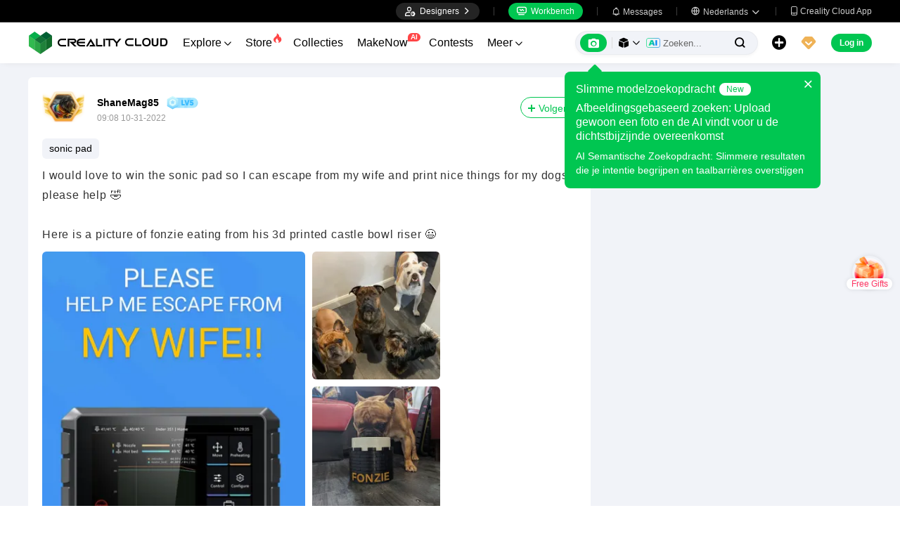

--- FILE ---
content_type: text/html; charset=utf-8
request_url: https://www.crealitycloud.com/nl/post-detail/635f908eb5ea283e576c1227
body_size: 9047
content:
<!doctype html>
<html data-n-head-ssr lang="nl" data-n-head="%7B%22lang%22:%7B%22ssr%22:%22nl%22%7D%7D">
  <head >
    <title>I would love to win the sonic pad so I can escape from my wife and print nice things for my dogs. please help 🤣

Here is a picture of fonzie eating from his 3d printed castle bowl riser 😃 | Creality Cloud</title><meta data-n-head="ssr" charset="utf-8"><meta data-n-head="ssr" name="referrer" content="no-referrer"><meta data-n-head="ssr" name="expires" content="Wed,01 Jan 2025 00:00:00 GMT"><meta data-n-head="ssr" name="viewport" content="width=device-width,initial-scale=1.0,maximum-scale=1.0,user-scalable=no"><meta data-n-head="ssr" name="p:domain_verify" content="37eeba1d235393b86b05e09ae7bda18d"><meta data-n-head="ssr" name="google-site-verification" content="pqPpdcgB-t-LexROf8iG8opVtNQ5zMZR8V4bPciv_Bo"><meta data-n-head="ssr" name="yandex-verification" content="ef10e47a92aac544"><meta data-n-head="ssr" name="facebook-domain-verification" content="tjqcxyy2hywg4pi8boq6ystb1yvg4m"><meta data-n-head="ssr" name="robots" content="index,follow"><meta data-n-head="ssr" data-hid="keywords" name="keywords" content="Creality Cloud, 3D printing, 3D printer, 3d printing software, 3d models"><meta data-n-head="ssr" data-hid="description" name="description" content="I would love to win the sonic pad so I can escape from my wife and print nice things for my dogs. please help 🤣

Here is a picture of fonzie eatin..."><meta data-n-head="ssr" data-hid="twitter:card" name="twitter:card" content="summary"><meta data-n-head="ssr" data-hid="twitter:site" name="twitter:site" content="@crealitycloud"><meta data-n-head="ssr" data-hid="twitter:title" name="twitter:title" content="I would love to win the sonic pad so I can escape from my wife and print nice things for my dogs. please help 🤣

Here is a picture of fonzie eating from his 3d printed castle bowl riser 😃 | Creality Cloud"><meta data-n-head="ssr" data-hid="twitter:image" name="twitter:image" content="https://pic2-cdn.creality.com/model/01dc75c0820e7e7f7a6cbc1ac1ee88e9.png"><meta data-n-head="ssr" data-hid="twitter:description" name="twitter:description" content="I would love to win the sonic pad so I can escape from my wife and print nice things for my dogs. please help 🤣

Here is a picture of fonzie eatin..."><meta data-n-head="ssr" data-hid="og:site_name" property="og:site_name" content="I would love to win the sonic pad so I can escape from my wife and print nice things for my dogs. please help 🤣

Here is a picture of fonzie eating from his 3d printed castle bowl riser 😃 | Creality Cloud"><meta data-n-head="ssr" data-hid="og:type" property="og:type" content="website"><meta data-n-head="ssr" data-hid="og:url" property="og:url" content="https://www.crealitycloud.com"><meta data-n-head="ssr" data-hid="og:title" property="og:title" content="I would love to win the sonic pad so I can escape from my wife and print nice things for my dogs. please help 🤣

Here is a picture of fonzie eating from his 3d printed castle bowl riser 😃 | Creality Cloud"><meta data-n-head="ssr" data-hid="og:description" property="og:description" content="I would love to win the sonic pad so I can escape from my wife and print nice things for my dogs. please help 🤣

Here is a picture of fonzie eatin..."><meta data-n-head="ssr" data-hid="og:image" property="og:image" content="https://pic2-cdn.creality.com/model/01dc75c0820e7e7f7a6cbc1ac1ee88e9.png"><meta data-n-head="ssr" data-hid="fb:pages" name="fb:pages" content="2567719713466612"><link data-n-head="ssr" rel="icon" type="image/x-icon" href="/favicon.ico"><link data-n-head="ssr" rel="dns-prefetch" href="https://pic2-cdn.creality.com/"><link data-n-head="ssr" rel="dns-prefetch" href="https://pic-cdn.creality.com/"><link data-n-head="ssr" rel="dns-prefetch" href="https://video2-cdn.creality.com/"><link data-n-head="ssr" rel="canonical" href="https://www.crealitycloud.com/nl/post-detail/635f908eb5ea283e576c1227"><link data-n-head="ssr" rel="alternate" href="https://www.crealitycloud.com/post-detail/635f908eb5ea283e576c1227" hreflang="en"><link data-n-head="ssr" rel="alternate" href="https://www.crealitycloud.com/es/post-detail/635f908eb5ea283e576c1227" hreflang="es"><link data-n-head="ssr" rel="alternate" href="https://www.crealitycloud.com/de/post-detail/635f908eb5ea283e576c1227" hreflang="de"><link data-n-head="ssr" rel="alternate" href="https://www.crealitycloud.com/fr/post-detail/635f908eb5ea283e576c1227" hreflang="fr"><link data-n-head="ssr" rel="alternate" href="https://www.crealitycloud.com/nl/post-detail/635f908eb5ea283e576c1227" hreflang="nl"><link data-n-head="ssr" rel="alternate" href="https://www.crealitycloud.com/it/post-detail/635f908eb5ea283e576c1227" hreflang="it"><link data-n-head="ssr" rel="alternate" href="https://www.crealitycloud.com/tr/post-detail/635f908eb5ea283e576c1227" hreflang="tr"><link data-n-head="ssr" rel="alternate" href="https://www.crealitycloud.com/ro/post-detail/635f908eb5ea283e576c1227" hreflang="ro"><link data-n-head="ssr" rel="alternate" href="https://www.crealitycloud.com/pt/post-detail/635f908eb5ea283e576c1227" hreflang="pt"><link data-n-head="ssr" rel="alternate" href="https://www.crealitycloud.com/ar/post-detail/635f908eb5ea283e576c1227" hreflang="ar"><link data-n-head="ssr" rel="alternate" href="https://www.crealitycloud.com/ru/post-detail/635f908eb5ea283e576c1227" hreflang="ru"><link data-n-head="ssr" rel="alternate" href="https://www.crealitycloud.com/ja/post-detail/635f908eb5ea283e576c1227" hreflang="ja"><link data-n-head="ssr" rel="alternate" href="https://www.crealitycloud.com/ko/post-detail/635f908eb5ea283e576c1227" hreflang="ko"><link data-n-head="ssr" rel="alternate" href="https://www.crealitycloud.com/post-detail/635f908eb5ea283e576c1227" hreflang="x-default"><link data-n-head="ssr" rel="alternate" media="only screen and (max-width: 640px)" href="https://m.crealitycloud.com/en/post-content/635f908eb5ea283e576c1227"><script data-n-head="ssr" src="https://challenges.cloudflare.com/turnstile/v0/api.js" type="text/javascript" async></script><script data-n-head="ssr" data-hid="theme-init" type="text/javascript" charset="utf-8">
            (function() {
            const darkModeStorage = localStorage.getItem('darkMode')
      const mediaQuery = window.matchMedia('(prefers-color-scheme: dark)')

      let darkMode = false
      if (darkModeStorage) {
        darkMode = darkModeStorage === 'true'
      } else {
        darkMode = mediaQuery.matches
      }
        if (darkMode) {
        document.documentElement.classList.add('cc--darkmode')
        }

            })();
          </script><link rel="stylesheet" href="/_nuxt/77211c1a08977213b153.css"><link rel="stylesheet" href="/_nuxt/1d59118500ddb8e5bfa9.css"><link rel="stylesheet" href="/_nuxt/a01c8d737d1bab69ab00.css">
  </head>
  <body >
    <div data-server-rendered="true" id="__nuxt"><div id="__layout"><div id="app" style="--padding-top:90px;"><img src="https://pic2-cdn.creality.com/logo/logo.webp" width="0" height="0" alt="Creality Cloud - A diverse, convenient, interesting all-in-one 3D printing platform" class="seo-image"> <!----> <!----> <div class="com-header_container" style="--width:px;--padding:40px;transform:translateY(0);"><div class="top-head"><div class="top-left flex-start-item-center"><!----></div> <div class="top-right flex-end-item-center"><span><div role="tooltip" id="el-popover-9448" aria-hidden="true" class="el-popover el-popper designers-popover" style="width:144pxpx;display:none;"><!----> <ul class="upload-list_comp nl"><li><!----> <span class="text">Designer Space</span></li><li><!----> <span class="text">Influencer Club</span></li></ul></div><span class="el-popover__reference-wrapper"><div class="designers-box flex-start-item-center"><i class="iconfont"></i> 
          Designers
          <i class="iconfont arrow"></i></div></span></span> <div class="top-head-left-line"></div> <div class="workbench flex-item-center"><i class="iconfont"></i> 
        Workbench
      </div> <!----> <div class="top-head-left-line"></div> <div class="msg-icon"><i class="iconfont"></i> <span class="msg-icon_text">Messages</span> <!----></div> <span><div role="tooltip" id="el-popover-3970" aria-hidden="true" class="el-popover el-popper download-popover " style="width:300px;display:none;"><!----><!----> </div><span class="el-popover__reference-wrapper"><div class="language"><i class="iconfont global"></i> <span class="text">Nederlands </span> <i class="iconfont arrow"></i></div></span></span> <a href="/nl/downloads/creality-cloud-app" class="download"><i class="iconfont">
          
        </i> <span class="text">Creality Cloud App</span></a></div></div> <div class="content flex-between-center"><div class="header-left flex-item-center"><a href="/nl" class="nuxt-link-active logo logo-name_other"><div class="images_comp flex-justify-center" data-v-1fbabcbe><!----> <picture style="width: 100%" data-v-1fbabcbe><source srcset="/_nuxt/img/1946550.png?x-oss-process=image/resize,m_fill,h_34,w_200/format,webp/ignore-error,1" type="image/webp" data-v-1fbabcbe> <img src="/_nuxt/img/1946550.png?x-oss-process=image/resize,m_fill,h_34,w_200/format,webp/ignore-error,1" alt="Creality Cloud 3D Printing" class="image_mode model" style="width:200px;object-fit:cover;" data-v-1fbabcbe></picture> </div></a> <div id="compHeaderNavList" class="nav-box flex-item-center"><span class="nav-item">
            Explore
            <i class="iconfont">
              
            </i></span><span class="nav-item have-corner-item">
            Store
            <i class="iconfont hot-icon"></i></span><a href="/nl/collection" class="nav-item"><span>
              Collecties
              <!----></span> <!----></a><!----><span class="nav-item have-corner-item">
            MakeNow
            <i class="ai-corner ai-icon" data-v-4344c3cf>AI</i></span><a href="/nl/contest" class="nav-item"><span>
              Contests
              <!----></span> <!----></a><a href="/nl/leaderboard?type=model" class="nav-item"><span>
              Leaderboard
              <i class="iconfont">
              </i></span> <!----></a><a href="/nl/community/post" class="nav-item active"><span>
              Gemeenschap
              <!----></span> <!----></a><a href="/nl/product" class="nav-item"><span>
              Products
              <i class="iconfont">
              </i></span> <!----></a><a href="/nl/downloads" class="nav-item"><span>
              Downloads
              <i class="iconfont">
              </i></span> <!----></a><a href="/nl/blog/all?source=1" class="nav-item"><span>
              Blogs
              <!----></span> <!----></a></div></div> <div id="compHeaderRight" class="header-right flex-end-item-center"><div class="nav-search searchKeywordByClass el-input el-input-group el-input-group--prepend el-input--suffix type-active-search"><div class="el-input-group__prepend"><div class="ai-box-container"><div class="ai-icon-box flex-center"><div class="ai-icon flex-center"><i class="iconfont"></i></div> <div class="ai-icon-btn"></div></div> <!----></div> <!----> <!----> <div class="search-content" style="display:none;"><div class="comp-search-content hideSearch"><!----> <!----></div></div> <div class="pic-search-content" style="display:none;"><div id="pic-search-container"><div class="pic-search-header flex-between-center"><span>Via het afbeeldingszoekmodel</span> <i class="el-icon-close"></i></div> <div class="pic-upload-box"><div class="upload-search-pic"><div tabindex="0" class="el-upload el-upload--text"><div class="el-upload-dragger"><div class="pic-search-input"><!----> <div class="pic-search-top flex-column-center"><i class="iconfont"></i> <div class="text">
            Sleep de afbeelding hierheen
            </div> <div class="upload-btn">Klik om te uploaden</div></div> <div class="pic-search-bottom"><div class="el-divider el-divider--horizontal"><div class="el-divider__text is-center">or</div></div> <div class="flex-between-center"><div class="el-input"><!----><input type="text" autocomplete="off" placeholder="Plak de afbeeldingslink" class="el-input__inner"><!----><!----><!----><!----></div> <div class="btn">
              Zoeken
            </div></div></div></div></div><input type="file" name="file" accept="image/*" class="el-upload__input"></div></div></div></div></div> <div class="big-pic-content" style="display:none;"><div class="show-pic"></div></div></div><input type="text" autocomplete="off" placeholder="Zoeken..." class="el-input__inner"><!----><span class="el-input__suffix"><span class="el-input__suffix-inner"><!----> <i class="iconfont el-input__icon"></i><!----><!----><!----><!----></span><!----></span><!----><!----></div> <span><div role="tooltip" id="el-popover-1490" aria-hidden="true" class="el-popover el-popper upload-popover" style="width:290px;display:none;"><!----> <ul class="upload-list_comp nl"><li class="create-model"><i class="iconfont"></i> <span class="text">Upload Modellen</span></li><li class="create-post"><i class="iconfont"></i> <span class="text">Add a Make</span></li><li><i class="iconfont">&#xe6b9;</i> <span class="text">Upload Print Files</span></li></ul></div><span class="el-popover__reference-wrapper"><div class="upload flex-start-item-center"><i class="iconfont"></i></div></span></span> <!----> <div style="display:;"><span><div role="tooltip" id="el-popover-4270" aria-hidden="true" class="el-popover el-popper vip-popover" style="width:300px;display:none;"><!----> <div class="member-center_comp"><div class="member-header"><p class="name"></p> <p class="desc"></p> <span class="icon"></span></div> <div class="member-list"> <div class="btn text-center">
      Upgrade to Premium
    </div></div></div></div><span class="el-popover__reference-wrapper"><div currency="$" vip-min-day-of-price="0" class="nav-vip-box-container"><i class="vip iconfont"></i></div></span></span></div> <div class="workbench flex-item-center overflow-workbench nl" style="display:none;"><i class="iconfont"></i> 
        Workbench
      </div> <!----> <span class="btn login-btn text-center">
          Log in
        </span> <div class="confirm-dialog_comp"><div class="el-dialog__wrapper" style="display:none;"><div role="dialog" aria-modal="true" aria-label="dialog" class="el-dialog message-confirm-dialog logout-dialog" style="margin-top:15vh;"><div class="el-dialog__header"><div class="message-confirm-dialog-title">
          
        </div><button type="button" aria-label="Close" class="el-dialog__headerbtn"><i class="el-dialog__close el-icon el-icon-close"></i></button></div><!----><div class="el-dialog__footer"><div class="confirm-body-btns"><button type="button" class="el-button cancel-btn el-button--default is-round"><!----><!----><span>
            
          </span></button> <button type="button" class="el-button el-button--primary is-round"><!----><!----><span>
            
          </span></button></div></div></div></div></div></div></div> <div class="drawer-container" style="height:0px;"><!----> <div class="header-modal-drawer flex-base" style="display:none;" data-v-4e7566b4><div class="quick-links-content" data-v-4e7566b4><p class="lable-title" data-v-4e7566b4>Quick links</p> <div class="quick-links-item nl" data-v-4e7566b4>
      Voor jou
    </div><div class="quick-links-item nl" data-v-4e7566b4>
      Premium Free
    </div><div class="quick-links-item nl" data-v-4e7566b4>
      Discounts
    </div><div class="quick-links-item nl" data-v-4e7566b4>
      Coupons
    </div><div class="quick-links-item nl" data-v-4e7566b4>
      Exclusive
    </div><div class="quick-links-item nl" data-v-4e7566b4>
      Multicolor
    </div> <div class="line" data-v-4e7566b4></div> <div class="other-link-item nl" data-v-4e7566b4>
      Leaderboard
    </div><div class="other-link-item nl" data-v-4e7566b4>
      Designers
    </div><div class="other-link-item nl" data-v-4e7566b4>
      Makers Tools
    </div></div> <div class="categories-content" data-v-4e7566b4><p class="lable-title cate-t" data-v-4e7566b4>All Categories</p> <div class="categories-list" data-v-4e7566b4><span class="lable" data-v-4e7566b4> All Categories</span></div> </div> <div class="trending-search-content" data-v-4e7566b4><p class="lable-title" data-v-4e7566b4>Popular searches</p> <!----></div></div> <!----> <!----></div> <div class="active-hover-content" style="left:nullpx;display:none;"><!----> <!----></div> <div class="flex-item-center"><div class="head-h5-navigation"><div class="line one"></div> <div class="line two"></div> <div class="line three"></div></div> <a href="/nl" class="head-h5-logo flex-between-center"><img src="/_nuxt/img/b96c62d.png" alt="Creality Cloud" class="logo-img"> <span class="logo-name">Creality Cloud</span></a></div> <div class="head-h5-right-box flex-item-center"><!----> <!----> <!----> <div class="head-h5-login-btn">
      Log in
    </div></div> <div class="head-h5-search-panel"><div class="head-h5-search-input el-input el-input-group el-input-group--append el-input--suffix"><!----><input type="text" autocomplete="off" placeholder="Zoeken..." class="el-input__inner"><!----><span class="el-input__suffix"><span class="el-input__suffix-inner"><!----> <div class="pic-search flex-center"><i class="iconfont"></i></div> <i class="iconfont el-input__icon"></i><!----><!----><!----><!----></span><!----></span><div class="el-input-group__append"><div class="pic-search-content" style="display:none;"><div id="pic-search-container"><div class="pic-search-header flex-between-center"><span>Via het afbeeldingszoekmodel</span> <i class="el-icon-close"></i></div> <div class="pic-upload-box"><div class="upload-search-pic"><div tabindex="0" class="el-upload el-upload--text"><div class="el-upload-dragger"><div class="pic-search-input"><!----> <div class="pic-search-top flex-column-center"><i class="iconfont"></i> <div class="text">
            Sleep de afbeelding hierheen
            </div> <div class="upload-btn">Klik om te uploaden</div></div> <div class="pic-search-bottom"><div class="el-divider el-divider--horizontal"><div class="el-divider__text is-center">or</div></div> <div class="flex-between-center"><div class="el-input"><!----><input type="text" autocomplete="off" placeholder="Plak de afbeeldingslink" class="el-input__inner"><!----><!----><!----><!----></div> <div class="btn">
              Zoeken
            </div></div></div></div></div><input type="file" name="file" accept="image/*" class="el-upload__input"></div></div></div></div></div></div><!----></div></div> <!----> <div class="h5-menu-list-comp" style="display:none;"><a href="/nl/model-category/3d-print-all" class="nav-item">
        Explore
      </a><div class="nav-item">
        Store
      </div><a href="/nl/collection" class="nav-item">
        Collecties
      </a><a href="/nl/contest" class="nav-item">
        Contests
      </a><a href="/nl/leaderboard?type=model" class="nav-item">
        Leaderboard
      </a><a href="/nl/community/post" class="nav-item h5-menu-active">
        Gemeenschap
      </a><a href="/nl/product" class="nav-item">
        Products
      </a><a href="/nl/downloads" class="nav-item">
        Downloads
      </a><a href="/nl/blog/all?source=1" class="nav-item">
        Blogs
      </a><div class="nav-item">
        Help Center
      </div><a href="/nl/designer/partnership" class="nav-item">
        Designer Partnership Program
      </a><a href="/nl/join-influencer-club" class="nav-item">
        Influencer Club
      </a></div> <!----></div> <div class="app-content"><!----> <div class="post-detail_container flex-start" data-v-5cadd617><div class="post-content" data-v-5cadd617><div class="post-detail" data-v-5cadd617><!----> <div class="userinfo flex-item-center" data-v-5cadd617><a href="/nl/user-profile/7495053730?visitorPage=1" target="_blank" class="cover" data-v-5cadd617><div class="avatar_comp avatar_w" style="--size:38px;" data-v-5cadd617><span class="vip" style="background-image:url(/_nuxt/img/5918c22.png);"></span> <div class="avatar"><div class="images_comp flex-justify-center" data-v-1c1e847f><picture style="width: 100%" data-v-1c1e847f><source data-src="https://pic2-cdn.creality.com/model/c7b0d992372f1167f55a4796b94783ab.png?x-oss-process=image/resize,h_38,w_38,m_fill/format,webp/ignore-error,1" srcset="https://pic2-cdn.creality.com/model/c7b0d992372f1167f55a4796b94783ab.png?x-oss-process=image/resize,w_10/format,webp/ignore-error,1" type="image/webp" data-v-1c1e847f> <img src="https://pic2-cdn.creality.com/model/c7b0d992372f1167f55a4796b94783ab.png" alt="avatar of ShaneMag85" class="image_mode avatar-default" style="height:100%;object-fit:cover;" data-v-1c1e847f></picture></div></div></div></a> <div class="userinfo-base flex-column-between" data-v-5cadd617><div class="usrinfo-base-top flex-item-center" data-v-5cadd617><a href="/nl/user-profile/7495053730?visitorPage=1" target="_blank" class="nickname text-ellipsis" data-v-5cadd617>
                ShaneMag85
              </a> <a href="/nl/user-profile/7495053730?visitorPage=1" target="_blank" rel="opener" class="comp-lv_container" style="background-image:url(https://pic2-cdn.creality.com/crealityWebStaticImg/lv/5@2x.png);" data-v-5cadd617></a> <!----> <!----></div> <div class="usrinfo-base-date" data-v-5cadd617>
              17:08 10-31-2022
            </div></div> <span class="follow" data-v-5cadd617>
              Volgen
            </span></div> <div class="tag-list flex-base" data-v-5cadd617><a href="/nl/post-tags?tagName=sonic%20pad" rel="opener" target="_self" class="tag-link_layout" style="--bg-color:var(--lowest-bg-color);margin-right:10px;margin-bottom:0px;" data-v-2671343d data-v-5cadd617>
  sonic pad
</a></div> <div class="post-info" data-v-5cadd617><div class="content" data-v-5cadd617><!----> <p data-v-5cadd617></p></div> <div class="comp-gallery_container" data-v-5cadd617><!----> <!----> <div class="gallery-3"><div class="pointer image-left" style="--widthl:0;--heightl:0;"><div class="images_comp flex-justify-center" data-v-1fbabcbe><!----> <picture style="width: 100%" data-v-1fbabcbe><source srcset="https://pic2-cdn.creality.com/model/01dc75c0820e7e7f7a6cbc1ac1ee88e9.png?x-oss-process=image/resize,m_fill,w_380/format,webp/ignore-error,1" type="image/webp" data-v-1fbabcbe> <img src="https://pic2-cdn.creality.com/model/01dc75c0820e7e7f7a6cbc1ac1ee88e9.png?x-oss-process=image/resize,m_fill,w_380/format,webp/ignore-error,1" alt="Corner web with spider-0" class="image_mode model" style="width:100%;object-fit:cover;" data-v-1fbabcbe></picture> </div></div> <div class="image-right" style="--widthr:0;--heightr:0;"><div class="pointer image-right_1"><div class="images_comp flex-justify-center" data-v-1fbabcbe><!----> <picture style="width: 100%" data-v-1fbabcbe><source srcset="https://pic2-cdn.creality.com/model/9823cc761e749bee2a6db6fca61f8aef.png?x-oss-process=image/resize,m_fill,w_200/format,webp/ignore-error,1" type="image/webp" data-v-1fbabcbe> <img src="https://pic2-cdn.creality.com/model/9823cc761e749bee2a6db6fca61f8aef.png?x-oss-process=image/resize,m_fill,w_200/format,webp/ignore-error,1" alt="Corner web with spider-1" class="image_mode model" style="width:100%;object-fit:cover;" data-v-1fbabcbe></picture> </div></div><div class="pointer image-right_2"><div class="images_comp flex-justify-center" data-v-1fbabcbe><!----> <picture style="width: 100%" data-v-1fbabcbe><source srcset="https://pic2-cdn.creality.com/model/64f246d44ed4ac19e57ce9f9392ac037.png?x-oss-process=image/resize,m_fill,w_200/format,webp/ignore-error,1" type="image/webp" data-v-1fbabcbe> <img src="https://pic2-cdn.creality.com/model/64f246d44ed4ac19e57ce9f9392ac037.png?x-oss-process=image/resize,m_fill,w_200/format,webp/ignore-error,1" alt="Corner web with spider-2" class="image_mode model" style="width:100%;object-fit:cover;" data-v-1fbabcbe></picture> </div></div></div></div> <div class="preview-image_comp"><div class="el-dialog__wrapper preview-image_dialog" style="display:none;--width:px;"><div role="dialog" aria-modal="true" aria-label="dialog" class="el-dialog" style="margin-top:0;"><div class="el-dialog__header"><span class="el-dialog__title"></span><button type="button" aria-label="Close" class="el-dialog__headerbtn"><i class="el-dialog__close el-icon el-icon-close"></i></button></div><!----><!----></div></div></div></div> <!----></div> <div id="6351940aba5704e2dc1ba297" class="model-slice-container" data-v-5cadd617><div class="model-content"><div class="comp-related-model_container"><div class="model-img"><!----> <!----></div> <div class="model-info"><div class="title text-ellipsis">
      Corner web with spider
    </div> <div class="info"><span>
        304.57KB
      </span> <span class="text">
        Gerelateerd 3D -model
      </span></div></div> <div class="icon"></div></div></div></div> <!----> <!----> <!----> <div class="tools" data-v-5cadd617><div class="report" data-v-5cadd617><div class="more-report-content" data-v-5cadd617><i class="iconfont" data-v-5cadd617></i>
              Rapporteren
            </div> <!----> <!----></div> <div class="opear" data-v-5cadd617><div class="liked" data-v-5cadd617><svg aria-hidden="true" class="svg-icon" style="color:#000;width:19px;height:19px;cursor:pointer;" data-v-5cadd617><use xlink:href="#icon-xihuan1"></use></svg> <span class="text" data-v-5cadd617>8</span></div> <div class="comment" data-v-5cadd617><i class="iconfont" data-v-5cadd617></i> <span class="text" data-v-5cadd617>
                1
              </span></div> <div class="collection" data-v-5cadd617><svg aria-hidden="true" class="svg-icon" style="color:#000;width:18px;height:18px;cursor:pointer;" data-v-5cadd617><use xlink:href="#icon-shoucang2"></use></svg></div> <span data-v-5cadd617><div role="tooltip" id="el-popover-8376" aria-hidden="true" class="el-popover el-popper social-comp_popover" style="width:undefinedpx;display:none;"><!----><div class="social-icons"><div class="social-icon_comp block"><svg aria-hidden="true" class="svg-icon" style="color:#000;width:26px;height:26px;cursor:default;"><use xlink:href="#icon-Facebook"></use></svg> <span class="icon-text">Facebook</span></div> <div class="social-icon_comp block"><i class="iconfont flex-end pinterest" style="background:rgba(230, 0, 35, 1);color:#fff;--bg-size:26px;--font-size:18px;"></i> <span class="icon-text">Pinterest</span></div> <div class="social-icon_comp block"><i class="iconfont flex-center twitter" style="background:rgba(15, 20, 25, 1);color:#fff;--bg-size:26px;--font-size:13px;"></i> <span class="icon-text">X</span></div> <div class="social-icon_comp block"><i class="iconfont flex-center reddit" style="background:rgba(255, 69, 0, 1);color:#fff;--bg-size:26px;--font-size:15px;"></i> <span class="icon-text">Reddit</span></div> <div class="social-icon_comp block"><i class="iconfont flex-center copy" style="background:rgba(84, 101, 153, 1);color:#fff;--bg-size:26px;--font-size:13px;"></i> <span class="icon-text">Kopieer link</span></div></div> <!---->  <!----></div><span class="el-popover__reference-wrapper"><i class="iconfont social-comp" style="font-size:17px;">
      
    </i></span></span></div></div> <!----></div> <!----> <div class="post-comment" data-v-5cadd617><div id="post-comment" class="comment-title" data-v-5cadd617>
          Commentaar
        </div> <div class="comment-content" data-v-5cadd617><div class="demo-page-comments" data-v-5cadd617><div class="com-input-area"><div class="comment-editor-main"><div class="input-box"><div class="comp-comment-editor com-main-input"><div id="editableDiv" contenteditable="true" placeholder="Zeg iets..." class="comp-editable-div read-write"></div> <!----></div> <!----> <div class="face-picture flex-item-center"><span><div role="tooltip" id="el-popover-7243" aria-hidden="true" class="el-popover el-popper" style="width:370px;display:none;"><!----><div class="faces-container"><span class="face-item" style="background-image:url(https://pic2-cdn.creality.com/crealityWebStaticImg/faces/jizhi.png);"></span><span class="face-item" style="background-image:url(https://pic2-cdn.creality.com/crealityWebStaticImg/faces/zhengbang.png);"></span><span class="face-item" style="background-image:url(https://pic2-cdn.creality.com/crealityWebStaticImg/faces/weixiao.png);"></span><span class="face-item" style="background-image:url(https://pic2-cdn.creality.com/crealityWebStaticImg/faces/touxiao.png);"></span><span class="face-item" style="background-image:url(https://pic2-cdn.creality.com/crealityWebStaticImg/faces/666.png);"></span><span class="face-item" style="background-image:url(https://pic2-cdn.creality.com/crealityWebStaticImg/faces/kaixin.png);"></span><span class="face-item" style="background-image:url(https://pic2-cdn.creality.com/crealityWebStaticImg/faces/heiha.png);"></span><span class="face-item" style="background-image:url(https://pic2-cdn.creality.com/crealityWebStaticImg/faces/jiyan.png);"></span><span class="face-item" style="background-image:url(https://pic2-cdn.creality.com/crealityWebStaticImg/faces/tuoshai.png);"></span><span class="face-item" style="background-image:url(https://pic2-cdn.creality.com/crealityWebStaticImg/faces/chigua.png);"></span><span class="face-item" style="background-image:url(https://pic2-cdn.creality.com/crealityWebStaticImg/faces/feiwen.png);"></span><span class="face-item" style="background-image:url(https://pic2-cdn.creality.com/crealityWebStaticImg/faces/deyi.png);"></span><span class="face-item" style="background-image:url(https://pic2-cdn.creality.com/crealityWebStaticImg/faces/xihuan.png);"></span><span class="face-item" style="background-image:url(https://pic2-cdn.creality.com/crealityWebStaticImg/faces/yiwen.png);"></span><span class="face-item" style="background-image:url(https://pic2-cdn.creality.com/crealityWebStaticImg/faces/jiayou.png);"></span><span class="face-item" style="background-image:url(https://pic2-cdn.creality.com/crealityWebStaticImg/faces/wulian.png);"></span><span class="face-item" style="background-image:url(https://pic2-cdn.creality.com/crealityWebStaticImg/faces/fadai.png);"></span><span class="face-item" style="background-image:url(https://pic2-cdn.creality.com/crealityWebStaticImg/faces/qingzhu.png);"></span><span class="face-item" style="background-image:url(https://pic2-cdn.creality.com/crealityWebStaticImg/faces/haixiu.png);"></span><span class="face-item" style="background-image:url(https://pic2-cdn.creality.com/crealityWebStaticImg/faces/xiaoku.png);"></span><span class="face-item" style="background-image:url(https://pic2-cdn.creality.com/crealityWebStaticImg/faces/aoman.png);"></span><span class="face-item" style="background-image:url(https://pic2-cdn.creality.com/crealityWebStaticImg/faces/cahan.png);"></span><span class="face-item" style="background-image:url(https://pic2-cdn.creality.com/crealityWebStaticImg/faces/zhoumei.png);"></span><span class="face-item" style="background-image:url(https://pic2-cdn.creality.com/crealityWebStaticImg/faces/baiyan.png);"></span><span class="face-item" style="background-image:url(https://pic2-cdn.creality.com/crealityWebStaticImg/faces/aixin.png);"></span><span class="face-item" style="background-image:url(https://pic2-cdn.creality.com/crealityWebStaticImg/faces/dianzan.png);"></span><span class="face-item" style="background-image:url(https://pic2-cdn.creality.com/crealityWebStaticImg/faces/huaixiao.png);"></span><span class="face-item" style="background-image:url(https://pic2-cdn.creality.com/crealityWebStaticImg/faces/jingdaile.png);"></span><span class="face-item" style="background-image:url(https://pic2-cdn.creality.com/crealityWebStaticImg/faces/shengli.png);"></span><span class="face-item" style="background-image:url(https://pic2-cdn.creality.com/crealityWebStaticImg/faces/kelian.png);"></span><span class="face-item" style="background-image:url(https://pic2-cdn.creality.com/crealityWebStaticImg/faces/daku.png);"></span><span class="face-item" style="background-image:url(https://pic2-cdn.creality.com/crealityWebStaticImg/faces/kulou.png);"></span><span class="face-item" style="background-image:url(https://pic2-cdn.creality.com/crealityWebStaticImg/faces/tushe.png);"></span><span class="face-item" style="background-image:url(https://pic2-cdn.creality.com/crealityWebStaticImg/faces/chijing.png);"></span></div> </div><span class="el-popover__reference-wrapper"><button type="button" class="el-button face-btn el-button--default"><!----><!----><span><i class="iconfont"></i>
            Emoji
          </span></button></span></span> <div class="com-uploadImg-box com-pic-upload" style="--com-upload-width:100px;"><div class="com-uploadImg"><div tabindex="0" class="el-upload el-upload--text"><div class="hidden-box"></div> <div class="pic-upload-box flex-item-center"><i class="iconfont"></i> <div class="pic-upload-text">
              Afbeelding
            </div></div> <!----><input type="file" name="file" multiple="multiple" accept=".jpeg, .png, .jpg, .webp, .gif" class="el-upload__input"></div></div></div> <button type="button" class="el-button atuser-btn el-button--default"><!----><!----><span><i class="iconfont"></i>
          Mention
        </span></button></div> <!----></div> <div class="button-box"><button type="button" class="el-button el-button--primary"><!----><!----><span><!---->Laat reactie achter
      </span></button></div> <!----></div> <div class="el-dialog__wrapper comp-at-user_dialog" style="display:none;"><div role="dialog" aria-modal="true" aria-label="Creality Cloud beschermt auteursrechtelijk beschermd werk van ontwerpers." class="el-dialog" style="margin-top:15vh;width:625px;"><div class="el-dialog__header"><span class="title">Users</span> <div class="el-input el-input--prefix el-input--suffix"><!----><input type="text" autocomplete="off" placeholder="Search by username or user ID" class="el-input__inner"><span class="el-input__prefix"><i class="el-input__icon iconfont">
        
      </i><!----></span><!----><!----><!----></div><button type="button" aria-label="Close" class="el-dialog__headerbtn"><i class="el-dialog__close el-icon el-icon-close"></i></button></div><!----><!----></div></div> <!----></div> <!----> <!----> <div class="el-dialog__wrapper comp-dialog report-from_comp flex-center" style="display:none;"><div role="dialog" aria-modal="true" aria-label="dialog" class="el-dialog" style="margin-top:0;width:625px;"><div class="el-dialog__header"><span>Rapporteer commentaar</span><button type="button" aria-label="Close" class="el-dialog__headerbtn"><i class="el-dialog__close el-icon el-icon-close"></i></button></div><!----><div class="el-dialog__footer"><span><button type="button" class="el-button cancel-btn el-button--default"><!----><!----><span>
      Annuleren
    </span></button> <button type="button" class="el-button confirm-btn el-button--primary"><!----><!----><span>
      Rapporteren
    </span></button></span></div></div></div> <div class="preview-image_comp"><div class="el-dialog__wrapper preview-image_dialog" style="display:none;--width:px;"><div role="dialog" aria-modal="true" aria-label="dialog" class="el-dialog" style="margin-top:0;"><div class="el-dialog__header"><span class="el-dialog__title"></span><button type="button" aria-label="Close" class="el-dialog__headerbtn"><i class="el-dialog__close el-icon el-icon-close"></i></button></div><!----><!----></div></div></div></div></div></div></div> <div class="post-sidebar" data-v-5cadd617><!----> <!----> <!----></div> <div report-from-desc="" class="el-dialog__wrapper comp-dialog report-from_comp flex-center" style="display:none;" data-v-5cadd617><div role="dialog" aria-modal="true" aria-label="dialog" class="el-dialog" style="margin-top:0;width:625px;"><div class="el-dialog__header"><span>Rapporteer inhoud</span><button type="button" aria-label="Close" class="el-dialog__headerbtn"><i class="el-dialog__close el-icon el-icon-close"></i></button></div><!----><div class="el-dialog__footer"><span><button type="button" class="el-button cancel-btn el-button--default"><!----><!----><span>
      Annuleren
    </span></button> <button type="button" class="el-button confirm-btn el-button--primary"><!----><!----><span>
      Rapporteren
    </span></button></span></div></div></div> <div class="el-dialog__wrapper comp-confirm_container" style="display:none;" data-v-5cadd617><div role="dialog" aria-modal="true" aria-label="Groep verlaten" class="el-dialog" style="margin-top:15vh;"><div class="el-dialog__header"><span class="el-dialog__title">Groep verlaten</span><button type="button" aria-label="Close" class="el-dialog__headerbtn"><i class="el-dialog__close el-icon el-icon-close"></i></button></div><!----><!----></div></div> <!----> <div class="el-dialog__wrapper comp-upload-app-dialog" style="display:none;" data-v-5cadd617><div role="dialog" aria-modal="true" aria-label="dialog" class="el-dialog el-dialog--center" style="margin-top:15vh;width:370px;"><div class="el-dialog__header"><span class="el-dialog__title"></span><button type="button" aria-label="Close" class="el-dialog__headerbtn"><i class="el-dialog__close el-icon el-icon-close"></i></button></div><!----><!----></div></div> <div class="confirm-dialog_comp" data-v-5cadd617><div class="el-dialog__wrapper" style="display:none;"><div role="dialog" aria-modal="true" aria-label="dialog" class="el-dialog message-confirm-dialog active-success-tips" style="margin-top:15vh;"><div class="el-dialog__header"><div class="message-confirm-dialog-title">
          
        </div><button type="button" aria-label="Close" class="el-dialog__headerbtn"><i class="el-dialog__close el-icon el-icon-close"></i></button></div><!----><div class="el-dialog__footer"><div class="confirm-body-btns"><button type="button" class="el-button cancel-btn el-button--default is-round"><!----><!----><span>
            
          </span></button> <button type="button" class="el-button el-button--primary is-round"><!----><!----><span>
            
          </span></button></div></div></div></div></div> <!----> <!----> <div class="choose-dialog_container" data-v-5cadd617><div class="el-dialog__wrapper com-alert-dialog choose-dialog" style="display:none;"><div role="dialog" aria-modal="true" aria-label="dialog" class="el-dialog" style="margin-top:15vh;width:900px;"><div class="el-dialog__header"><div class="search-input"><div class="title"></div></div><button type="button" aria-label="Close" class="el-dialog__headerbtn"><i class="el-dialog__close el-icon el-icon-close"></i></button></div><!----><!----></div></div></div> <div class="preview-image_comp" data-v-5cadd617><div class="el-dialog__wrapper preview-image_dialog" style="display:none;--width:px;"><div role="dialog" aria-modal="true" aria-label="dialog" class="el-dialog" style="margin-top:0;"><div class="el-dialog__header"><span class="el-dialog__title"></span><button type="button" aria-label="Close" class="el-dialog__headerbtn"><i class="el-dialog__close el-icon el-icon-close"></i></button></div><!----><!----></div></div></div></div></div> <!----> <!----> <div style="display:none;"></div> <!----><!----><!----><!----><!----><!----><!----><!----><!----><!----><!----><!----><!----><!----><!----><!----><!----><!----><!----><!----><!----> <div class="el-dialog__wrapper comp-dialog" style="display:none;"><div role="dialog" aria-modal="true" aria-label="Access selection" class="el-dialog" style="margin-top:15vh;width:500px;"><div class="el-dialog__header"><span class="el-dialog__title">Access selection</span><button type="button" aria-label="Close" class="el-dialog__headerbtn"><i class="el-dialog__close el-icon el-icon-close"></i></button></div><!----><!----></div></div> <div class="el-dialog__wrapper dtc-config-dialog comp-dialog" style="display:none;"><div role="dialog" aria-modal="true" aria-label="Creality Official Store" class="el-dialog" style="margin-top:15vh;width:860px;"><div class="el-dialog__header"><span class="el-dialog__title">Creality Official Store</span><button type="button" aria-label="Close" class="el-dialog__headerbtn"><i class="el-dialog__close el-icon el-icon-close"></i></button></div><!----><!----></div></div> <!----> <div class="el-dialog__wrapper comp-dialog" style="display:none;" data-v-360ac472><div role="dialog" aria-modal="true" aria-label="dialog" class="el-dialog" style="margin-top:15vh;width:500px;"><div class="el-dialog__header"><span class="el-dialog__title"></span><button type="button" aria-label="Close" class="el-dialog__headerbtn"><i class="el-dialog__close el-icon el-icon-close"></i></button></div><!----><!----></div></div> <div class="el-dialog__wrapper comp-dialog printer-gift_dialog" style="display:none;"><div role="dialog" aria-modal="true" aria-label="dialog" class="el-dialog" style="margin-top:15vh;width:374px;"><div class="el-dialog__header"><span class="el-dialog__title"></span><!----></div><!----><!----></div></div></div></div></div><script>window.__NUXT__=(function(a,b,c,d,e,f,g,h,i,j,k,l,m,n,o,p){return {layout:"default",data:[{isMine:c,isFollow:c,channelId:i,postInfo:{id:"635f908eb5ea283e576c1227",createTime:j,sourceType:g,status:e,content:"I would love to win the sonic pad so I can escape from my wife and print nice things for my dogs. please help 🤣\n\nHere is a picture of fonzie eating from his 3d printed castle bowl riser 😃",likeNumber:8,commentNumber:g,sharedNumber:d,clickNumber:d,collectionNumber:d,authorUserId:h,media:[{url:k,type:e,width:1003,height:1451},{url:"https:\u002F\u002Fpic2-cdn.creality.com\u002Fmodel\u002F9823cc761e749bee2a6db6fca61f8aef.png",type:e,width:1024,height:995},{url:"https:\u002F\u002Fpic2-cdn.creality.com\u002Fmodel\u002F64f246d44ed4ac19e57ce9f9392ac037.png",type:e,width:3072,height:4080}],tags:[{id:b,name:l}],mediaType:e,isLike:c,isCollection:c,videoStatus:e,title:b,gradeValue:d,groupId:b,groupName:b,columnName:b,columnId:b,modelGroupId:m,channelId:i,channelName:b,channelLocation:a,widgetId:b,widgetName:b,widgetType:d,description:b,isTop:c,topRank:d,isRecomm:c,recommRank:d,recommInfo:a,gcodeInfo:a,authorUserInfo:{account:b,nickName:n,avatar:"https:\u002F\u002Fpic2-cdn.creality.com\u002Fmodel\u002Fc7b0d992372f1167f55a4796b94783ab.png",relationship:d,userId:h,blackRelationship:d,introduction:b,level:5,memberLevel:e,identity:d,status:g,modelerLevel:d},pv:458,activityId:b,blogIds:a,atUserIds:a,inNewbieGuide:c,inVersionDesc:c,anthologyId:b,anthologyInfo:a,editTime:d,delyTime:j,isInActivity:c,tagsV2:[{name:l,top:d}],explicitKey:a,printId:b,keysword:b,isRefine:c},groupInfo:{},modelInfo:{id:m,userId:h,nickname:n,groupName:"Corner web with spider",groupDesc:"Simple spider web and spider decoration. Looks great in windows",covers:[{url:o,type:d,originUrl:"https:\u002F\u002Fpic2-cdn.creality.com\u002Fmodel\u002F1ae76db1e44d5a8642e0a445634c40f0.png"},{url:p,type:d,originUrl:"https:\u002F\u002Fpic2-cdn.creality.com\u002Fmodel\u002F56be2a9967208a51df709af1ceaff6c3.png"}],coversUrl:[o,p],categoryId:"1150",totalFileSize:311884,license:"CC BY",status:e,isShared:f,maturityRating:b,urlAlias:"corner-web-with-spider"},seoInfo:{image:k,describe:"I would love to win the sonic pad so I can escape from my wife and print nice things for my dogs. please help 🤣\n\nHere is a picture of fonzie eatin...",keyword:b},postAlbum:{covers:[]},prevContent:a,nextContent:a,showDirectory:c}],fetch:{},error:a,state:{lang:13,locale:"nl",userInfo:a,isLogin:c,aliyunInfo:{},checkAuth:a,openSubmit:c,voteBtn:c,bricsOpen:f,showBirthday:c,msgCount:{},appConfig:a,appConfigVer:b,allPrintList:[],pipStatus:c,playStatus:f,softCategoryList:[],storePrintList:[],storeSeriesList:[],storeLasterList:[],storeScanList:[],storeCfsList:[],headReconCollection:[],headReconModeler:[],softDocumentInfo:{},otaList:[],scaleXInfo:a,scaleYInfo:a,scaleZInfo:a,signInSuccess:c,checkInDays:d,productClassList:[],blogClassList:[],modalClassList:[],privileges:[],productBannerList:[],gadgetsBannerList:[],linkInfo:{},allQrList:[],videoDeviceName:b,vipRightsList:[],hotSearchWord:[],hotTagsWord:[],communitySortMap:[],communityRightBanner:[],communityRecommendTag:[],commonlyPrinterList:[],anthology:{},ossInfo:{},channelActiveList:[],channelHotGroupData:{},cartList:[],cartData:{},cartRequest:c,pushConfig:a,topToHeight:90,showBindEmail:a,systemUpgrade:a,greyState:a,blogRegisterSensors:b,isVipModelNew:c,isCouponModelNew:c,newlyTimes:{},sliceEngineVersion:"3.0.0",currClickType:b,hotPrinterList:a,modelAuthorList:[],leaderboardList:a,zipDownloadProgress:[],userQueryParams:b,sgRequestId:b,missionCenterPageSeoInfo:a,memberNumVal:{},targetAccount:a,jumpMakerNowAction:d,makenowCount:{},isIframeCreality:c,reportStayTime:c,isClickLeave:c,searchId:b,contestPageData:{pageData:{}},modelDetail:{modelResult:{}},modelListPageData:{pageData:{}},pageData:{pageData:{}},productPageData:{pageData:{}},searchListPageData:{pageData:{}},theme:{darkMode:c},userPage:{pageData:{}},i18n:{routeParams:{}},jwtToken:a},serverRendered:f,routePath:"\u002Fnl\u002Fpost-detail\u002F635f908eb5ea283e576c1227",config:{_app:{basePath:"\u002F",assetsPath:"\u002F_nuxt\u002F",cdnURL:a}},__i18n:{langs:{}}}}(null,"",false,0,2,true,1,7495053730,"60f2af767b6b76eb9ddf5738",1667207310,"https:\u002F\u002Fpic2-cdn.creality.com\u002Fmodel\u002F01dc75c0820e7e7f7a6cbc1ac1ee88e9.png","sonic pad","6351940aba5704e2dc1ba297","ShaneMag85","https:\u002F\u002Fpic2-cdn.creality.com\u002Fcomp\u002Fmodel\u002F57b0e13da80a58721518109bfd67391a.webp","https:\u002F\u002Fpic2-cdn.creality.com\u002Fcomp\u002Fmodel\u002F323f35e6325b9144136e3b0280b72919.webp"));</script><script src="/_nuxt/217877d6a118b764538d.js" defer></script><script src="/_nuxt/838b17facf88a0658138.js" defer></script><script src="/_nuxt/c15ab635e9572e1db407.js" defer></script><script src="/_nuxt/24e05f1c637a37c69822.js" defer></script><script src="/_nuxt/28fdcfe9c9029c816456.js" defer></script><script src="/_nuxt/e17ad9dc2aee830602b0.js" defer></script><script src="/_nuxt/21e568443d1d5ab41c3d.js" defer></script><script src="/_nuxt/f2a815733fbc9c22e508.js" defer></script><script src="/_nuxt/2f84f58f0da913a4c408.js" defer></script>
  <script defer src="https://static.cloudflareinsights.com/beacon.min.js/vcd15cbe7772f49c399c6a5babf22c1241717689176015" integrity="sha512-ZpsOmlRQV6y907TI0dKBHq9Md29nnaEIPlkf84rnaERnq6zvWvPUqr2ft8M1aS28oN72PdrCzSjY4U6VaAw1EQ==" data-cf-beacon='{"rayId":"9a495c088fce8682","version":"2025.9.1","serverTiming":{"name":{"cfExtPri":true,"cfEdge":true,"cfOrigin":true,"cfL4":true,"cfSpeedBrain":true,"cfCacheStatus":true}},"token":"01f096d0466d4d2caa5c382629772405","b":1}' crossorigin="anonymous"></script>
</body>
</html>


--- FILE ---
content_type: text/css; charset=UTF-8
request_url: https://www.crealitycloud.com/_nuxt/77211c1a08977213b153.css
body_size: 101497
content:
.base_container[data-v-4b4dd376]{display:flex;align-items:center;justify-content:flex-start;flex-direction:column}.base_page[data-v-4b4dd376]{max-width:1200px;min-width:750px}.flex_list[data-v-4b4dd376]{display:flex;align-items:flex-start;justify-content:flex-start;flex-direction:row;flex-wrap:wrap}.full_bg[data-v-4b4dd376],.full_icon[data-v-4b4dd376]{background-size:100%;background-position:50%;background-repeat:no-repeat}.com-sticky-wrap[data-v-4b4dd376]{position:sticky;top:var(--HeaderToHeight,46px);z-index:101;transition:top .3s ease-in-out}.full_icon[data-v-4b4dd376]{display:inline-block}.input_placeholder input[data-v-4b4dd376]::-webkit-input-placeholder{color:var(--font-color-light)}.input_placeholder input[data-v-4b4dd376]:-moz-placeholder,.input_placeholder input[data-v-4b4dd376]::-moz-placeholder{color:var(--font-color-light)}.input_placeholder input[data-v-4b4dd376]:-ms-input-placeholder{color:var(--font-color-light)}.input_placeholder textarea[data-v-4b4dd376]::-webkit-input-placeholder{color:var(--font-color-light)}.input_placeholder textarea[data-v-4b4dd376]:-moz-placeholder,.input_placeholder textarea[data-v-4b4dd376]::-moz-placeholder{color:var(--font-color-light)}.input_placeholder textarea[data-v-4b4dd376]:-ms-input-placeholder{color:var(--font-color-light)}.selectZindex800[data-v-4b4dd376]{z-index:800!important}@keyframes upMove-4b4dd376{0%{transform:translateY(80px);opacity:0}to{transform:translateY(0);opacity:1}}@keyframes downMove-4b4dd376{0%{transform:translateY(-50px);opacity:0}to{transform:translateY(0);opacity:1}}[data-v-4b4dd376]:export{theme:#00c651;topHeight:var(--HeaderToHeight,46px)}.carousel-card[data-v-4b4dd376]{position:absolute!important}.carousel-card[data-v-4b4dd376],[data-v-4b4dd376] .el-carousel__container{width:100%;height:100%}[data-v-4b4dd376] .el-carousel__indicators{background:rgba(var(--theme-black-white2),.4);border-radius:30px;padding:0 6px;line-height:0}[data-v-4b4dd376] .el-carousel__indicators .el-carousel__indicator--horizontal{padding:6px 4px}[data-v-4b4dd376] .el-carousel__indicators--horizontal{bottom:10px}[data-v-4b4dd376] .el-carousel__button{width:8px;height:8px;border-radius:8px;background:var(--theme-white-black);opacity:.3}.base_container[data-v-1c1e847f]{display:flex;align-items:center;justify-content:flex-start;flex-direction:column}.base_page[data-v-1c1e847f]{max-width:1200px;min-width:750px}.flex_list[data-v-1c1e847f]{display:flex;align-items:flex-start;justify-content:flex-start;flex-direction:row;flex-wrap:wrap}.full_bg[data-v-1c1e847f],.full_icon[data-v-1c1e847f]{background-size:100%;background-position:50%;background-repeat:no-repeat}.com-sticky-wrap[data-v-1c1e847f]{position:sticky;top:var(--HeaderToHeight,46px);z-index:101;transition:top .3s ease-in-out}.full_icon[data-v-1c1e847f]{display:inline-block}.input_placeholder input[data-v-1c1e847f]::-webkit-input-placeholder{color:var(--font-color-light)}.input_placeholder input[data-v-1c1e847f]:-moz-placeholder,.input_placeholder input[data-v-1c1e847f]::-moz-placeholder{color:var(--font-color-light)}.input_placeholder input[data-v-1c1e847f]:-ms-input-placeholder{color:var(--font-color-light)}.input_placeholder textarea[data-v-1c1e847f]::-webkit-input-placeholder{color:var(--font-color-light)}.input_placeholder textarea[data-v-1c1e847f]:-moz-placeholder,.input_placeholder textarea[data-v-1c1e847f]::-moz-placeholder{color:var(--font-color-light)}.input_placeholder textarea[data-v-1c1e847f]:-ms-input-placeholder{color:var(--font-color-light)}.selectZindex800[data-v-1c1e847f]{z-index:800!important}@keyframes upMove-1c1e847f{0%{transform:translateY(80px);opacity:0}to{transform:translateY(0);opacity:1}}@keyframes downMove-1c1e847f{0%{transform:translateY(-50px);opacity:0}to{transform:translateY(0);opacity:1}}[data-v-1c1e847f]:export{theme:#00c651;topHeight:var(--HeaderToHeight,46px)}.images_comp[data-v-1c1e847f]{width:100%;height:100%}.images_comp .image_mode[data-v-1c1e847f]{position:absolute;top:50%;transform:translateY(-50%);width:100%;max-width:100%;overflow:hidden}.images_comp .image_mode[data-v-1c1e847f]:before{content:"";float:left;width:100%;height:100%;display:flex;align-items:center;background-repeat:no-repeat;background-position:50%;background-color:var(--model-cover-bg)}.images_comp .image_mode.model-default[data-v-1c1e847f]:before{background-image:url([data-uri]);background-size:38%}.images_comp .image_mode.avatar-default[data-v-1c1e847f]:before{background-image:url(/_nuxt/img/700b04f.webp);background-size:cover}.images_comp .image_mode.banner-default[data-v-1c1e847f]:before{background-image:url([data-uri]);background-size:cover}.images_comp.dark-image_comp .image_mode.model-default[data-v-1c1e847f]:before{background-image:url(/_nuxt/img/fefa3d6.webp)}.images_comp.dark-image_comp .image_mode.banner-default[data-v-1c1e847f]:before{background-image:url([data-uri])}.avatar_comp{display:inline-block;width:var(--size);height:var(--size);position:relative}.avatar_comp.avatar_w,.avatar_comp .vip{width:calc(var(--size)*1.57);height:calc(var(--size)*1.15)}.avatar_comp .vip{background-size:cover;position:absolute;z-index:9}.avatar_comp .vip.vip_scale{transform:translate3d(-19%,-5%,0)}.avatar_comp .avatar{width:var(--size);height:var(--size);border-radius:var(--size);overflow:hidden;position:absolute;left:50%;top:50%;transform:translate3d(-50%,-50%,0);z-index:0}.avatar_comp .avatar.border{border:1px solid var(--theme-white-black)}.comp-tooltip.el-popover{padding:7px 10px!important;border-radius:4px!important;box-shadow:0 0 7px 0 rgba(42,42,42,.2)!important;word-break:break-word;min-width:unset!important;max-width:600px;text-align:left!important}.comp-tooltip.el-popover .content{line-height:18px!important;word-break:break-word}.comp-tooltip.el-popover .content.contentHasStyle{white-space:pre-wrap}.comp-tooltip.el-popover.bottom-end .popper__arrow,.comp-tooltip.el-popover.bottom-end .popper__arrow:after,.comp-tooltip.el-popover.bottom-start .popper__arrow,.comp-tooltip.el-popover.bottom-start .popper__arrow:after,.comp-tooltip.el-popover.bottom .popper__arrow,.comp-tooltip.el-popover.bottom .popper__arrow:after,.comp-tooltip.el-popover.top-end .popper__arrow,.comp-tooltip.el-popover.top-end .popper__arrow:after,.comp-tooltip.el-popover.top-start .popper__arrow,.comp-tooltip.el-popover.top-start .popper__arrow:after,.comp-tooltip.el-popover.top .popper__arrow,.comp-tooltip.el-popover.top .popper__arrow:after{border-top-color:var(--theme-white-black3)!important;border-bottom-color:var(--theme-white-black3)!important}.comp-tooltip.el-popover.left-end .popper__arrow,.comp-tooltip.el-popover.left-end .popper__arrow:after,.comp-tooltip.el-popover.left-start .popper__arrow,.comp-tooltip.el-popover.left-start .popper__arrow:after,.comp-tooltip.el-popover.left .popper__arrow,.comp-tooltip.el-popover.left .popper__arrow:after,.comp-tooltip.el-popover.right-end .popper__arrow,.comp-tooltip.el-popover.right-end .popper__arrow:after,.comp-tooltip.el-popover.right-start .popper__arrow,.comp-tooltip.el-popover.right-start .popper__arrow:after,.comp-tooltip.el-popover.right .popper__arrow,.comp-tooltip.el-popover.right .popper__arrow:after{border-left-color:var(--theme-white-black3)!important;border-right-color:var(--theme-white-black3)!important}.comp-tooltip.el-popover.warn-tips.el-popover{background:#f90;color:var(--theme-white-black)}.comp-tooltip.el-popover.warn-tips.el-popover .popper__arrow,.comp-tooltip.el-popover.warn-tips.el-popover .popper__arrow:after{border-top-color:#f90!important;border-bottom-color:#f90!important}.comp-tooltip-black.el-popover{background:#000;padding:9px;color:#fff;border-color:#000;min-width:unset!important}.comp-tooltip-black.el-popover .el-popover__title{color:#fff;font-size:14px;font-weight:600;margin-bottom:6px}.comp-tooltip-black.el-popover .content{font-size:12px;line-height:17px}.comp-tooltip-black.el-popover .content.contentHasStyle{white-space:pre-wrap}.comp-tooltip-black.el-popover.el-popper[x-placement^=top] .popper__arrow,.comp-tooltip-black.el-popover.el-popper[x-placement^=top] .popper__arrow:after{border-top-color:#000}.comp-tooltip-black.el-popover.el-popper[x-placement^=left] .popper__arrow,.comp-tooltip-black.el-popover.el-popper[x-placement^=left] .popper__arrow:after{border-left-color:#000}.comp-tooltip-black.el-popover.el-popper[x-placement^=right] .popper__arrow,.comp-tooltip-black.el-popover.el-popper[x-placement^=right] .popper__arrow:after{border-right-color:#000}.comp-tooltip-black.el-popover.el-popper[x-placement^=bottom] .popper__arrow,.comp-tooltip-black.el-popover.el-popper[x-placement^=bottom] .popper__arrow:after{border-bottom-color:#000}.comp-tooltip-no-title.el-popover{padding:5px 9px}.base_container[data-v-c240207c]{display:flex;align-items:center;justify-content:flex-start;flex-direction:column}.base_page[data-v-c240207c]{max-width:1200px;min-width:750px}.flex_list[data-v-c240207c]{display:flex;align-items:flex-start;justify-content:flex-start;flex-direction:row;flex-wrap:wrap}.full_bg[data-v-c240207c],.full_icon[data-v-c240207c]{background-size:100%;background-position:50%;background-repeat:no-repeat}.com-sticky-wrap[data-v-c240207c]{position:sticky;top:var(--HeaderToHeight,46px);z-index:101;transition:top .3s ease-in-out}.full_icon[data-v-c240207c]{display:inline-block}.input_placeholder input[data-v-c240207c]::-webkit-input-placeholder{color:var(--font-color-light)}.input_placeholder input[data-v-c240207c]:-moz-placeholder,.input_placeholder input[data-v-c240207c]::-moz-placeholder{color:var(--font-color-light)}.input_placeholder input[data-v-c240207c]:-ms-input-placeholder{color:var(--font-color-light)}.input_placeholder textarea[data-v-c240207c]::-webkit-input-placeholder{color:var(--font-color-light)}.input_placeholder textarea[data-v-c240207c]:-moz-placeholder,.input_placeholder textarea[data-v-c240207c]::-moz-placeholder{color:var(--font-color-light)}.input_placeholder textarea[data-v-c240207c]:-ms-input-placeholder{color:var(--font-color-light)}.selectZindex800[data-v-c240207c]{z-index:800!important}@keyframes upMove-c240207c{0%{transform:translateY(80px);opacity:0}to{transform:translateY(0);opacity:1}}@keyframes downMove-c240207c{0%{transform:translateY(-50px);opacity:0}to{transform:translateY(0);opacity:1}}[data-v-c240207c]:export{theme:#00c651;topHeight:var(--HeaderToHeight,46px)}.model-price_layout[data-v-c240207c]{position:absolute;right:0;bottom:0;height:26px;line-height:26px;border-top-left-radius:8px;overflow:hidden}.model-price_layout .vip-status[data-v-c240207c]{font-size:18px;color:#bc7532;padding:0 6px;background:linear-gradient(180deg,#ffe6c1,#e3c38a)}.model-price_layout .model-price[data-v-c240207c]{padding:0 6px;background:#000}.model-price_layout .model-price .text[data-v-c240207c]{font-size:14px;font-weight:700;color:#fff;margin-left:5px}.com-uploadImg-box{position:relative}.com-uploadImg-box .hidden-box{position:absolute;top:0;left:0;width:100%;height:100%;z-index:9;opacity:0}.com-uploadImg-box .com-uploadImg .up-text{width:var(--com-upload-width);height:var(--com-upload-width);background:var(--lowest-bg-color);border-radius:4px;display:flex;align-items:center;justify-content:center;flex-direction:column}.com-uploadImg-box .com-uploadImg .up-text .icon{color:#999;font-size:26px}.com-uploadImg-box .com-uploadImg .up-text .text{font-size:14px;margin-top:6px;line-height:1}.appeal-form_dialog .el-dialog{width:514px!important}.appeal-form_dialog .el-dialog__header{padding:0 20px;height:58px;border-bottom:1px solid var(--light-border-color)}.appeal-form_dialog .el-dialog__header .el-dialog__title{font-size:18px;font-weight:700;color:var(--theme-black-white);line-height:58px}.appeal-form_dialog .el-dialog__body{padding:0}.appeal-form_dialog .original-proof{padding:20px 20px 0}.appeal-form_dialog .original-proof .title{display:flex;align-items:center;justify-content:flex-start}.appeal-form_dialog .original-proof .title .text{font-size:14px;font-weight:700;color:var(--theme-black-white)}.appeal-form_dialog .original-proof .title .text:before{content:"*";color:red}.appeal-form_dialog .original-proof .title .iconfont{font-size:14px;color:var(--theme-black-white);margin-left:8px;cursor:pointer}.appeal-form_dialog .original-proof .title .num{flex:1;font-size:12px;color:#999;text-align:right}.appeal-form_dialog .original-proof .work-list{display:flex;align-items:center;justify-content:flex-start;flex-wrap:wrap;margin-right:-12px;margin-top:3px}.appeal-form_dialog .original-proof .work-list .work-item{width:150px;height:106px;background-size:cover;background-position:50%;border-radius:6px;margin-right:12px;margin-top:12px;position:relative}.appeal-form_dialog .original-proof .work-list .work-item .delete{position:absolute;top:3px;right:3px;cursor:pointer;width:16px;height:16px;border-radius:8px;background-color:rgba(var(--theme-black-white2),.5);display:flex;align-items:center;justify-content:center}.appeal-form_dialog .original-proof .work-list .work-item .delete .iconfont{display:inline-block;color:var(--theme-white-black);font-size:12px;transform:scale(.6)}.appeal-form_dialog .original-proof .work-list .com-uploadImg-box{display:flex;align-items:center;justify-content:center;width:150px;height:106px;margin-right:12px;background-color:var(--editor-item-bg);border-radius:6px;margin-top:12px}.appeal-form_dialog .original-proof .work-list .com-uploadImg-box .upload-UI{color:#00c651;display:flex;flex-direction:column}.appeal-form_dialog .original-proof .work-list .com-uploadImg-box .upload-UI .iconfont{margin-bottom:3px}.appeal-form_dialog .contact,.appeal-form_dialog .remark{padding:0 20px;margin-top:15px}.appeal-form_dialog .contact .title,.appeal-form_dialog .remark .title{font-size:14px;font-weight:700;color:var(--theme-black-white)}.appeal-form_dialog .contact .input,.appeal-form_dialog .remark .input{width:100%;background:var(--lowest-bg-color);border-radius:6px;margin-top:10px}.appeal-form_dialog .contact .input input,.appeal-form_dialog .contact .input textarea,.appeal-form_dialog .remark .input input,.appeal-form_dialog .remark .input textarea{width:100%;font-size:14px;color:var(--theme-black-white)}.appeal-form_dialog .contact .input input,.appeal-form_dialog .remark .input input{height:40px;padding:0 14px}.appeal-form_dialog .contact .input textarea,.appeal-form_dialog .remark .input textarea{height:94px;padding:14px}.appeal-form_dialog .button-wrapper{margin-top:20px;height:66px;background:var(--theme-white-black);box-shadow:0 -2px 8px 0 rgba(var(--theme-black-white2),.04);border-radius:0 0 6px 6px;display:flex;align-items:center;justify-content:center}.appeal-form_dialog .button-wrapper .btn{display:block;width:236px;height:38px;border-radius:38px;line-height:38px;background:#00c651;font-size:14px;font-weight:700;color:var(--theme-white-black);text-align:center;cursor:pointer}.base_container[data-v-5b6f9cd0]{display:flex;align-items:center;justify-content:flex-start;flex-direction:column}.base_page[data-v-5b6f9cd0]{max-width:1200px;min-width:750px}.flex_list[data-v-5b6f9cd0]{display:flex;align-items:flex-start;justify-content:flex-start;flex-direction:row;flex-wrap:wrap}.full_bg[data-v-5b6f9cd0],.full_icon[data-v-5b6f9cd0]{background-size:100%;background-position:50%;background-repeat:no-repeat}.com-sticky-wrap[data-v-5b6f9cd0]{position:sticky;top:var(--HeaderToHeight,46px);z-index:101;transition:top .3s ease-in-out}.full_icon[data-v-5b6f9cd0]{display:inline-block}.input_placeholder input[data-v-5b6f9cd0]::-webkit-input-placeholder{color:var(--font-color-light)}.input_placeholder input[data-v-5b6f9cd0]:-moz-placeholder,.input_placeholder input[data-v-5b6f9cd0]::-moz-placeholder{color:var(--font-color-light)}.input_placeholder input[data-v-5b6f9cd0]:-ms-input-placeholder{color:var(--font-color-light)}.input_placeholder textarea[data-v-5b6f9cd0]::-webkit-input-placeholder{color:var(--font-color-light)}.input_placeholder textarea[data-v-5b6f9cd0]:-moz-placeholder,.input_placeholder textarea[data-v-5b6f9cd0]::-moz-placeholder{color:var(--font-color-light)}.input_placeholder textarea[data-v-5b6f9cd0]:-ms-input-placeholder{color:var(--font-color-light)}.selectZindex800[data-v-5b6f9cd0]{z-index:800!important}@keyframes upMove-5b6f9cd0{0%{transform:translateY(80px);opacity:0}to{transform:translateY(0);opacity:1}}@keyframes downMove-5b6f9cd0{0%{transform:translateY(-50px);opacity:0}to{transform:translateY(0);opacity:1}}[data-v-5b6f9cd0]:export{theme:#00c651;topHeight:var(--HeaderToHeight,46px)}.border-top-radius[data-v-5b6f9cd0]{border-top-left-radius:8px;border-top-right-radius:8px}.model-root[data-v-5b6f9cd0]{width:100%;height:100%}.choose-model-box[data-v-5b6f9cd0]{width:76px;padding:10px;background-color:rgba(var(--lowest-bg-color2),.6);position:absolute;bottom:8px;left:8px;z-index:10}.choose-model-box .el-radio[data-v-5b6f9cd0]{line-height:2}.skeleton-user[data-v-5b6f9cd0],.user-info[data-v-5b6f9cd0]{width:100%;height:38px;background:var(--theme-white-black);padding:0 10px}@media (min-width:751px){.skeleton-user[data-v-5b6f9cd0],.user-info[data-v-5b6f9cd0]{padding:0 14px;height:44px}}.skeleton-user .el-skeleton__circle[data-v-5b6f9cd0],.user-info .el-skeleton__circle[data-v-5b6f9cd0]{flex:0 0 24px;width:24px;height:24px;margin-right:4px}.skeleton-user .user-avatar[data-v-5b6f9cd0],.user-info .user-avatar[data-v-5b6f9cd0]{margin-right:4px}.skeleton-user .nick-name[data-v-5b6f9cd0],.user-info .nick-name[data-v-5b6f9cd0]{flex:1;font-size:14px;color:var(--theme-black-white);overflow:hidden;text-overflow:ellipsis;display:-webkit-box;-webkit-line-clamp:1;-webkit-box-orient:vertical;word-break:break-word}.skeleton-user .relationship[data-v-5b6f9cd0],.user-info .relationship[data-v-5b6f9cd0]{display:block;padding:0 8px;height:18px;line-height:18px;font-size:12px;color:#7386a3;background:var(--lowest-bg-color);border-radius:12px}.skeleton-body[data-v-5b6f9cd0]{background:var(--theme-white-black);padding:5px}.skeleton-cover[data-v-5b6f9cd0]{height:0;padding-bottom:100%}.model-thumb[data-v-5b6f9cd0]{position:relative;display:block;padding-bottom:100%;background-image:url(/_nuxt/img/f665a27.png);background-size:cover;border-radius:8px 8px 0 0}.model-thumb.dark-model-thumb[data-v-5b6f9cd0]{background-image:url(/_nuxt/img/76a5f58.png)}.model-thumb[data-v-5b6f9cd0] .image_mode{border-radius:8px 8px 0 0}.model-thumb[data-v-5b6f9cd0] .model-operate-comp{display:none}.model-thumb[data-v-5b6f9cd0]:hover .model-operate-comp{display:flex}.model-thumb .nsfw .bg-image[data-v-5b6f9cd0],.model-thumb .nsfw .mask[data-v-5b6f9cd0],.model-thumb .nsfw[data-v-5b6f9cd0]{position:absolute;top:0;left:0;right:0;bottom:0}.model-thumb .nsfw[data-v-5b6f9cd0]{background:var(--theme-white-black);border-radius:8px 8px 0 0;overflow:hidden}.model-thumb .nsfw .bg-image[data-v-5b6f9cd0]{background-size:cover;background-position:50%;filter:blur(35px) brightness(.85);border-radius:8px 8px 0 0}.model-thumb .nsfw .mask[data-v-5b6f9cd0]{background-color:rgba(var(--theme-black-white2),.15);border-radius:8px 8px 0 0}.model-thumb .nsfw .text[data-v-5b6f9cd0]{position:absolute;left:0;top:0;width:54px;height:32px;line-height:32px;border-radius:8px 0 8px 0;font-size:13px;text-align:center;color:var(--theme-white-black);background:var(--theme-black-white)}.model-thumb .nsfw .iconfont[data-v-5b6f9cd0]{font-size:28px;color:var(--theme-white-black);position:absolute;left:50%;top:50%;transform:translate(-50%,-50%)}.model-thumb .coupon[data-v-5b6f9cd0],.model-thumb .discount[data-v-5b6f9cd0]{position:absolute;right:0;top:0;background-color:var(--theme-black-white);border-radius:0 8px 0 8px;height:28px;line-height:28px;padding:0 8px;font-size:12px;color:var(--theme-white-black)}.model-thumb .contest[data-v-5b6f9cd0],.model-thumb .exclusive[data-v-5b6f9cd0],.model-thumb .rank[data-v-5b6f9cd0]{position:absolute;left:0;top:0;width:32px;height:32px;line-height:32px;font-size:16px;text-align:center;background-color:var(--theme-black-white);border-radius:8px 0 8px 0}.model-thumb .exclusive[data-v-5b6f9cd0]{background-image:url(/_nuxt/img/b96c62d.png);background-size:18px 18px;background-repeat:no-repeat;background-position:50%}.model-thumb .contest.join[data-v-5b6f9cd0]{color:var(--theme-white-black)}.model-thumb .contest.first[data-v-5b6f9cd0]{color:#fecd60}.model-thumb .contest.second[data-v-5b6f9cd0]{color:#b3c2da}.model-thumb .contest.third[data-v-5b6f9cd0]{color:#c08c70}.model-thumb .rank[data-v-5b6f9cd0]{color:#efb256}.model-thumb .removed[data-v-5b6f9cd0]{position:absolute;left:0;top:0;right:0;bottom:0;z-index:9;border-radius:8px 8px 0 0;background-color:rgba(48,48,48,.6)}.model-thumb .removed.foreign[data-v-5b6f9cd0]:after{background-image:url(/_nuxt/img/e9807a3.png)}.model-thumb .removed.domestic[data-v-5b6f9cd0]:after{background-image:url(/_nuxt/img/9cc0d6b.png)}.model-thumb .removed[data-v-5b6f9cd0]:after{content:"";position:absolute;right:0;bottom:0;width:80px;height:88px;background-size:cover}.model-thumb .private[data-v-5b6f9cd0]{position:absolute;bottom:10px;right:10px;z-index:9;font-size:16px;color:var(--theme-white-black)}.model-thumb .private.private-has-price[data-v-5b6f9cd0]{bottom:38px}.model-thumb .appeal[data-v-5b6f9cd0]{position:absolute;left:10px;max-width:93%;top:10px;padding:6px 8px;background:rgba(var(--theme-black-white2),.5);border-radius:4px;z-index:9;cursor:pointer}.model-thumb .appeal .text[data-v-5b6f9cd0]{flex:1;font-size:12px;font-weight:400;color:var(--theme-white-black)}.model-thumb .appeal .iconfont[data-v-5b6f9cd0]{font-size:12px;color:var(--theme-white-black);transform:scale(.8)}.model-thumb .widget[data-v-5b6f9cd0]{position:absolute;top:10px;left:10px;border-radius:4px;background:rgba(var(--theme-black-white2),.2);font-size:12px;color:var(--theme-white-black);padding:0 6px;line-height:24px}.model-info[data-v-5b6f9cd0]{padding:10px;border-bottom-left-radius:8px;border-bottom-right-radius:8px;background:var(--theme-white-black)}@media (min-width:751px){.model-info[data-v-5b6f9cd0]{padding:10px 14px 8px}}.model-name[data-v-5b6f9cd0]{font-size:14px;font-weight:700;line-height:16px;color:var(--theme-black-white);overflow:hidden;text-overflow:ellipsis;display:-webkit-box;-webkit-line-clamp:1;-webkit-box-orient:vertical;word-break:break-word}.model-name[data-v-5b6f9cd0]:hover{color:#00c651}.model-name[data-v-5b6f9cd0] em{font-style:normal;color:#00c651}@media (min-width:751px){.model-name[data-v-5b6f9cd0]{font-size:16px;line-height:20px}}.model-data[data-v-5b6f9cd0]{margin-top:8px;overflow:hidden;color:var(--color-666);font-size:12px}.model-data .model-data-user-info[data-v-5b6f9cd0]{flex:1;height:30px;margin-right:4px}@media (min-width:751px){.model-data .model-data-user-info[data-v-5b6f9cd0]{margin-right:10px}}.model-data .model-data-user-info .model-data-user-name[data-v-5b6f9cd0]{flex:1;font-size:12px;color:var(--color-666);font-weight:500;margin-left:3px;line-height:16px}@media (min-width:751px){.model-data .model-data-user-info .model-data-user-name[data-v-5b6f9cd0]{font-size:14px;margin-left:6px;line-height:20px}}.model-data .model-data-user-info:hover .model-data-user-name[data-v-5b6f9cd0]{color:#00c651}.model-data .model-operate-box[data-v-5b6f9cd0]{height:18px;white-space:nowrap}.model-data .model-operate-box>a[data-v-5b6f9cd0]{margin-right:4px;color:var(--color-666);min-width:20px;display:flex;align-items:center;cursor:default}.model-data .model-operate-box>a i[data-v-5b6f9cd0]{margin-right:2px}@media (min-width:751px){.model-data .model-operate-box>a[data-v-5b6f9cd0]{margin-right:10px;min-width:unset}}.model-data .model-operate-box .model-operate-view[data-v-5b6f9cd0]{display:none}@media (min-width:751px){.model-data .model-operate-box .model-operate-view[data-v-5b6f9cd0]{display:flex}}.model-data .model-operate-box .view[data-v-5b6f9cd0]{font-size:16px}.model-data .model-operate-box .download[data-v-5b6f9cd0]{font-size:14px}.model-data .model-operate-box .top1px[data-v-5b6f9cd0]{transform:translateY(1px)}.model-data .model-operate-box .like[data-v-5b6f9cd0]{cursor:pointer;color:var(--theme-black-white)}.model-data .model-operate-box .like .svg-icon[data-v-5b6f9cd0]{color:var(--theme-black-white)!important}.model-data .model-operate-box .like>span[data-v-5b6f9cd0]{display:inline-block;margin-left:3px;line-height:1}.advance-wrapper[data-v-5b6f9cd0]{height:0;padding-bottom:calc(100% + 77px)}.advance-wrapper[data-v-5b6f9cd0],.advance[data-v-5b6f9cd0]{width:100%;position:relative}.advance[data-v-5b6f9cd0]{height:100%;border-radius:8px;background-size:cover;background-position:50%;cursor:pointer}.advance-info[data-v-5b6f9cd0]{position:absolute;left:5px;right:5px;bottom:5px}@media (min-width:751px){.advance-info[data-v-5b6f9cd0]{left:15px;right:15px;bottom:15px}}.advance-info .tag[data-v-5b6f9cd0]{padding:0 3px 0 10px;height:24px;line-height:24px;color:var(--theme-white-black);background-image:linear-gradient(270deg,#fda472,#ff7749);border-top-left-radius:6px;position:relative;font-size:12px}@media (min-width:751px){.advance-info .tag[data-v-5b6f9cd0]{padding:0 3px 0 15px;font-size:14px;height:30px;line-height:30px}}.advance-info .tag[data-v-5b6f9cd0]:after{content:"";width:12px;height:24px;background-image:url(https://pic2-cdn.creality.com/crealityWebStaticImg/groups-tagRadius.png);background-size:12px 24px;position:absolute;right:-12px}@media (min-width:751px){.advance-info .tag[data-v-5b6f9cd0]:after{height:30px;background-size:12px 30px}}.advance-info .title[data-v-5b6f9cd0]{width:100%;padding:5px;border-radius:0 6px 6px 6px;background:rgba(var(--theme-white-black2),.9);overflow:hidden;text-overflow:ellipsis;display:-webkit-box;-webkit-line-clamp:2;-webkit-box-orient:vertical;word-break:break-word}@media (min-width:751px){.advance-info .title[data-v-5b6f9cd0]{padding:10px}}.skeleton-other[data-v-5b6f9cd0]{width:100%;height:60px;padding:10px 14px 6px;background:var(--theme-white-black);border-bottom-left-radius:8px;border-bottom-right-radius:8px}.base_container[data-v-2184ed16]{display:flex;align-items:center;justify-content:flex-start;flex-direction:column}.base_page[data-v-2184ed16]{max-width:1200px;min-width:750px}.flex_list[data-v-2184ed16]{display:flex;align-items:flex-start;justify-content:flex-start;flex-direction:row;flex-wrap:wrap}.full_bg[data-v-2184ed16],.full_icon[data-v-2184ed16]{background-size:100%;background-position:50%;background-repeat:no-repeat}.com-sticky-wrap[data-v-2184ed16]{position:sticky;top:var(--HeaderToHeight,46px);z-index:101;transition:top .3s ease-in-out}.full_icon[data-v-2184ed16]{display:inline-block}.input_placeholder input[data-v-2184ed16]::-webkit-input-placeholder{color:var(--font-color-light)}.input_placeholder input[data-v-2184ed16]:-moz-placeholder,.input_placeholder input[data-v-2184ed16]::-moz-placeholder{color:var(--font-color-light)}.input_placeholder input[data-v-2184ed16]:-ms-input-placeholder{color:var(--font-color-light)}.input_placeholder textarea[data-v-2184ed16]::-webkit-input-placeholder{color:var(--font-color-light)}.input_placeholder textarea[data-v-2184ed16]:-moz-placeholder,.input_placeholder textarea[data-v-2184ed16]::-moz-placeholder{color:var(--font-color-light)}.input_placeholder textarea[data-v-2184ed16]:-ms-input-placeholder{color:var(--font-color-light)}.selectZindex800[data-v-2184ed16]{z-index:800!important}@keyframes upMove-2184ed16{0%{transform:translateY(80px);opacity:0}to{transform:translateY(0);opacity:1}}@keyframes downMove-2184ed16{0%{transform:translateY(-50px);opacity:0}to{transform:translateY(0);opacity:1}}[data-v-2184ed16]:export{theme:#00c651;topHeight:var(--HeaderToHeight,46px)}.common[data-v-2184ed16]{margin:40px 0 0}.common .flex-layout[data-v-2184ed16]{display:flex;align-items:center;flex-direction:column}@media (min-width:860px){.common .flex-layout[data-v-2184ed16]{justify-content:center;flex-direction:row}}.common img[data-v-2184ed16]{width:159px;height:128px;margin-bottom:20px}@media (min-width:860px){.common img[data-v-2184ed16]{width:239px;height:192px;margin-right:30px;margin-bottom:0}}.common .title[data-v-2184ed16]{font-size:24px;font-weight:700;margin-bottom:8px;text-align:center}@media (min-width:860px){.common .title[data-v-2184ed16]{font-size:34px;text-align:left}}.common .text[data-v-2184ed16]{font-size:16px;text-align:center;margin-bottom:15px}@media (min-width:860px){.common .text[data-v-2184ed16]{font-size:18px;text-align:left;margin-bottom:30px}}.common .link[data-v-2184ed16]{display:block;padding:0 13px;width:-moz-max-content;width:max-content;height:36px;line-height:36px;border-radius:36px;background:#00c651;font-size:14px;color:var(--theme-white-black);margin:0 auto}@media (min-width:860px){.common .link[data-v-2184ed16]{margin:0}}.common .recommend-title[data-v-2184ed16]{font-size:16px;font-weight:700;margin-top:30px;padding-left:10px;position:relative}.common .recommend-title[data-v-2184ed16]:before{content:"";width:4px;height:16px;background:#00c651;border-radius:2px;position:absolute;left:0;top:50%;margin-top:-8px}.base_container[data-v-1c72fbcc]{display:flex;align-items:center;justify-content:flex-start;flex-direction:column}.base_page[data-v-1c72fbcc]{max-width:1200px;min-width:750px}.flex_list[data-v-1c72fbcc]{display:flex;align-items:flex-start;justify-content:flex-start;flex-direction:row;flex-wrap:wrap}.full_bg[data-v-1c72fbcc],.full_icon[data-v-1c72fbcc]{background-size:100%;background-position:50%;background-repeat:no-repeat}.com-sticky-wrap[data-v-1c72fbcc]{position:sticky;top:var(--HeaderToHeight,46px);z-index:101;transition:top .3s ease-in-out}.full_icon[data-v-1c72fbcc]{display:inline-block}.input_placeholder input[data-v-1c72fbcc]::-webkit-input-placeholder{color:var(--font-color-light)}.input_placeholder input[data-v-1c72fbcc]:-moz-placeholder,.input_placeholder input[data-v-1c72fbcc]::-moz-placeholder{color:var(--font-color-light)}.input_placeholder input[data-v-1c72fbcc]:-ms-input-placeholder{color:var(--font-color-light)}.input_placeholder textarea[data-v-1c72fbcc]::-webkit-input-placeholder{color:var(--font-color-light)}.input_placeholder textarea[data-v-1c72fbcc]:-moz-placeholder,.input_placeholder textarea[data-v-1c72fbcc]::-moz-placeholder{color:var(--font-color-light)}.input_placeholder textarea[data-v-1c72fbcc]:-ms-input-placeholder{color:var(--font-color-light)}.selectZindex800[data-v-1c72fbcc]{z-index:800!important}@keyframes upMove-1c72fbcc{0%{transform:translateY(80px);opacity:0}to{transform:translateY(0);opacity:1}}@keyframes downMove-1c72fbcc{0%{transform:translateY(-50px);opacity:0}to{transform:translateY(0);opacity:1}}[data-v-1c72fbcc]:export{theme:#00c651;topHeight:var(--HeaderToHeight,46px)}.model-list[data-v-1c72fbcc]{margin:20px 0;display:grid;gap:10px;grid-template-columns:repeat(2,1fr)}@media (min-width:860px){.model-list[data-v-1c72fbcc]{gap:20px;grid-template-columns:repeat(4,1fr)}}.base_container[data-v-1fbabcbe]{display:flex;align-items:center;justify-content:flex-start;flex-direction:column}.base_page[data-v-1fbabcbe]{max-width:1200px;min-width:750px}.flex_list[data-v-1fbabcbe]{display:flex;align-items:flex-start;justify-content:flex-start;flex-direction:row;flex-wrap:wrap}.full_bg[data-v-1fbabcbe],.full_icon[data-v-1fbabcbe]{background-size:100%;background-position:50%;background-repeat:no-repeat}.com-sticky-wrap[data-v-1fbabcbe]{position:sticky;top:var(--HeaderToHeight,46px);z-index:101;transition:top .3s ease-in-out}.full_icon[data-v-1fbabcbe]{display:inline-block}.input_placeholder input[data-v-1fbabcbe]::-webkit-input-placeholder{color:var(--font-color-light)}.input_placeholder input[data-v-1fbabcbe]:-moz-placeholder,.input_placeholder input[data-v-1fbabcbe]::-moz-placeholder{color:var(--font-color-light)}.input_placeholder input[data-v-1fbabcbe]:-ms-input-placeholder{color:var(--font-color-light)}.input_placeholder textarea[data-v-1fbabcbe]::-webkit-input-placeholder{color:var(--font-color-light)}.input_placeholder textarea[data-v-1fbabcbe]:-moz-placeholder,.input_placeholder textarea[data-v-1fbabcbe]::-moz-placeholder{color:var(--font-color-light)}.input_placeholder textarea[data-v-1fbabcbe]:-ms-input-placeholder{color:var(--font-color-light)}.selectZindex800[data-v-1fbabcbe]{z-index:800!important}@keyframes upMove-1fbabcbe{0%{transform:translateY(80px);opacity:0}to{transform:translateY(0);opacity:1}}@keyframes downMove-1fbabcbe{0%{transform:translateY(-50px);opacity:0}to{transform:translateY(0);opacity:1}}[data-v-1fbabcbe]:export{theme:#00c651;topHeight:var(--HeaderToHeight,46px)}.images_comp[data-v-1fbabcbe]{width:100%;height:100%}.images_comp .bg-image_mode[data-v-1fbabcbe]{background-size:cover;background-position:50%}.images_comp .image_mode[data-v-1fbabcbe]{position:absolute;max-width:100%;height:100%;overflow:hidden}.images_comp .image_mode[data-v-1fbabcbe]:before{content:"";float:left;width:100%;height:100%;background-repeat:no-repeat;background-position:50%;background-color:var(--model-cover-bg)}.images_comp .image_mode.model[data-v-1fbabcbe]:before{background-image:url([data-uri]);background-size:80%}.images_comp .image_mode.avatar[data-v-1fbabcbe]:before{background-image:url(/_nuxt/img/700b04f.webp);background-size:cover}.images_comp .image_mode.banner-default[data-v-1fbabcbe]:before{background-image:url([data-uri])}.images_comp.dark-images_comp .image_mode.model[data-v-1fbabcbe]:before{background-image:url(/_nuxt/img/fefa3d6.webp);background-size:80%}.images_comp.dark-images_comp .image_mode.banner-default[data-v-1fbabcbe]:before{background-image:url([data-uri])}.base_container[data-v-9e3cd6b6]{display:flex;align-items:center;justify-content:flex-start;flex-direction:column}.base_page[data-v-9e3cd6b6]{max-width:1200px;min-width:750px}.flex_list[data-v-9e3cd6b6]{display:flex;align-items:flex-start;justify-content:flex-start;flex-direction:row;flex-wrap:wrap}.full_bg[data-v-9e3cd6b6],.full_icon[data-v-9e3cd6b6]{background-size:100%;background-position:50%;background-repeat:no-repeat}.com-sticky-wrap[data-v-9e3cd6b6]{position:sticky;top:var(--HeaderToHeight,46px);z-index:101;transition:top .3s ease-in-out}.full_icon[data-v-9e3cd6b6]{display:inline-block}.input_placeholder input[data-v-9e3cd6b6]::-webkit-input-placeholder{color:var(--font-color-light)}.input_placeholder input[data-v-9e3cd6b6]:-moz-placeholder,.input_placeholder input[data-v-9e3cd6b6]::-moz-placeholder{color:var(--font-color-light)}.input_placeholder input[data-v-9e3cd6b6]:-ms-input-placeholder{color:var(--font-color-light)}.input_placeholder textarea[data-v-9e3cd6b6]::-webkit-input-placeholder{color:var(--font-color-light)}.input_placeholder textarea[data-v-9e3cd6b6]:-moz-placeholder,.input_placeholder textarea[data-v-9e3cd6b6]::-moz-placeholder{color:var(--font-color-light)}.input_placeholder textarea[data-v-9e3cd6b6]:-ms-input-placeholder{color:var(--font-color-light)}.selectZindex800[data-v-9e3cd6b6]{z-index:800!important}@keyframes upMove-9e3cd6b6{0%{transform:translateY(80px);opacity:0}to{transform:translateY(0);opacity:1}}@keyframes downMove-9e3cd6b6{0%{transform:translateY(-50px);opacity:0}to{transform:translateY(0);opacity:1}}[data-v-9e3cd6b6]:export{theme:#00c651;topHeight:var(--HeaderToHeight,46px)}.product-item_comp[data-v-9e3cd6b6]{cursor:pointer;background:var(--theme-white-black);border-radius:10px;overflow:hidden;position:relative}@media (min-width:1201px){.product-item_comp[data-v-9e3cd6b6]{width:285px;height:333px}}.product-item_comp .sale-state[data-v-9e3cd6b6]{width:100%;height:32px;line-height:32px;background-color:rgba(var(--theme-black-white2),.3);bottom:48px}.product-item_comp .sale-state[data-v-9e3cd6b6],.product-item_comp .tag-state[data-v-9e3cd6b6]{position:absolute;left:0;color:var(--theme-white-black);text-align:center}.product-item_comp .tag-state[data-v-9e3cd6b6]{top:0;padding:0 10px;height:22px;line-height:22px;font-size:12px;border-radius:10px 0 6px 0}.product-item_comp .product-pic[data-v-9e3cd6b6]{width:100%;height:0;padding-bottom:100%;border-radius:10px 10px 0 0;position:relative;overflow:hidden}.product-item_comp .product-pic .product-shadow-info-box[data-v-9e3cd6b6]{position:absolute;width:100%;height:100%;left:0;top:0;z-index:7;padding:30px 14px;color:#fff;transition:all .25s ease-out;background:rgba(0,0,0,.65);transform:translateY(130%)}.product-item_comp .product-pic .product-shadow-info-box .product-shadow-info-desc[data-v-9e3cd6b6]{font-size:14px;font-weight:400;color:#fff;line-height:20px;word-break:break-word;text-align:left;height:60px}.product-item_comp .product-pic .product-shadow-info-box .product-shadow-info-prize[data-v-9e3cd6b6]{text-align:center;margin-top:10px}.product-item_comp .product-pic .product-shadow-info-box .product-shadow-info-prize>span[data-v-9e3cd6b6]{font-weight:700;font-size:20px}.product-item_comp .product-pic .product-shadow-info-box .product-shadow-info-like[data-v-9e3cd6b6]{margin-top:10px}.product-item_comp .product-pic .product-shadow-info-box .product-shadow-info-like .product-shadow-collection[data-v-9e3cd6b6]{width:30px;height:30px;background:var(--theme-white-black);border-radius:24px;margin:auto;display:flex;align-items:center;justify-content:center}.product-item_comp .product-pic .product-shadow-info-box .product-shadow-info-like .product-shadow-collection .svg-icon[data-v-9e3cd6b6]{color:var(--theme-black-white)!important}.product-item_comp .product-pic .product-shadow-info-box .product-shadow-info-like .product-shadow-collection.collection[data-v-9e3cd6b6]{background-color:var(--theme-white-black)}.product-item_comp .product-pic .product-shadow-info-box .product-shadow-info-like .product-shadow-collection.collection .svg-icon[data-v-9e3cd6b6]{color:#ff9220!important}.product-item_comp .product-pic .product-shadow-info-box .product-shadow-info-feature[data-v-9e3cd6b6]{margin-top:12px;display:flex;align-items:center;flex-direction:column}.product-item_comp .product-pic .product-shadow-info-box .product-shadow-info-feature>div[data-v-9e3cd6b6]{height:22px;background:var(--theme-white-black);border-radius:3px;font-size:12px;text-align:center;font-weight:400;color:var(--color-666);line-height:22px;margin-top:8px;padding:0 6px}.product-item_comp .product-footer[data-v-9e3cd6b6]{height:48px;display:flex;align-items:center;justify-content:space-between;padding-left:14px}.product-item_comp .product-footer .name[data-v-9e3cd6b6]{color:var(--theme-black-white);font-size:14px;overflow:hidden;text-overflow:ellipsis;display:-webkit-box;-webkit-line-clamp:1;-webkit-box-orient:vertical;word-break:break-word;flex:1}.product-item_comp .product-footer .view[data-v-9e3cd6b6]{font-size:14px;color:#999;padding-right:14px}.product-item_comp .product-footer .view i[data-v-9e3cd6b6]{font-size:12px;margin-right:4px}.product-item_comp .check[data-v-9e3cd6b6]{position:absolute;top:8px;right:10px;z-index:9;display:none}@media (min-width:751px){.product-item_comp .check[data-v-9e3cd6b6]{display:block}}.product-item_comp .check[data-v-9e3cd6b6] .el-checkbox{color:#00c651;font-weight:400;position:relative;background:var(--theme-bg);border-radius:2px;padding:1px 5px;border-radius:4px;display:flex;align-items:center;justify-content:center}.product-item_comp .check[data-v-9e3cd6b6] .el-checkbox .el-checkbox__label{padding-left:4px;line-height:20px;color:#00c651;font-size:12px}.product-item_comp .check[data-v-9e3cd6b6] .el-checkbox .el-checkbox__input{height:12px}.product-item_comp .check[data-v-9e3cd6b6] .el-checkbox .el-checkbox__input .el-checkbox__inner{border-color:#00c651;width:12px;height:12px;background-color:transparent}.product-item_comp .check[data-v-9e3cd6b6] .el-checkbox .el-checkbox__input .el-checkbox__inner:after{border:unset;content:"\e6bf";font-size:12px;font-family:iconfont;color:var(--theme-white-black);transform:rotate(0) scale(0);left:1px}.product-item_comp .check.checked[data-v-9e3cd6b6] .el-checkbox .el-checkbox__input .el-checkbox__inner{border-color:transparent;background-color:#00c651}.product-item_comp .check.checked[data-v-9e3cd6b6] .el-checkbox .el-checkbox__input .el-checkbox__inner:after{transform:rotate(0) scale(.6)}.product-item_comp .check.checked[data-v-9e3cd6b6] .el-checkbox .el-checkbox__label{color:#00c651}.product-item_comp.product-list-item-class .ins-class[data-v-9e3cd6b6]{height:100%;width:100%}.product-item_comp:hover .product-shadow-info-box[data-v-9e3cd6b6]{transform:translateY(0)}.product-item_comp:hover .check[data-v-9e3cd6b6]{transition:all .2s}.product-item_comp:hover .check[data-v-9e3cd6b6] .el-checkbox{z-index:9;background:var(--theme-white-black)}.base_container[data-v-4ba2ddaf]{display:flex;align-items:center;justify-content:flex-start;flex-direction:column}.base_page[data-v-4ba2ddaf]{max-width:1200px;min-width:750px}.flex_list[data-v-4ba2ddaf]{display:flex;align-items:flex-start;justify-content:flex-start;flex-direction:row;flex-wrap:wrap}.full_bg[data-v-4ba2ddaf],.full_icon[data-v-4ba2ddaf]{background-size:100%;background-position:50%;background-repeat:no-repeat}.com-sticky-wrap[data-v-4ba2ddaf]{position:sticky;top:var(--HeaderToHeight,46px);z-index:101;transition:top .3s ease-in-out}.full_icon[data-v-4ba2ddaf]{display:inline-block}.input_placeholder input[data-v-4ba2ddaf]::-webkit-input-placeholder{color:var(--font-color-light)}.input_placeholder input[data-v-4ba2ddaf]:-moz-placeholder,.input_placeholder input[data-v-4ba2ddaf]::-moz-placeholder{color:var(--font-color-light)}.input_placeholder input[data-v-4ba2ddaf]:-ms-input-placeholder{color:var(--font-color-light)}.input_placeholder textarea[data-v-4ba2ddaf]::-webkit-input-placeholder{color:var(--font-color-light)}.input_placeholder textarea[data-v-4ba2ddaf]:-moz-placeholder,.input_placeholder textarea[data-v-4ba2ddaf]::-moz-placeholder{color:var(--font-color-light)}.input_placeholder textarea[data-v-4ba2ddaf]:-ms-input-placeholder{color:var(--font-color-light)}.selectZindex800[data-v-4ba2ddaf]{z-index:800!important}@keyframes upMove-4ba2ddaf{0%{transform:translateY(80px);opacity:0}to{transform:translateY(0);opacity:1}}@keyframes downMove-4ba2ddaf{0%{transform:translateY(-50px);opacity:0}to{transform:translateY(0);opacity:1}}[data-v-4ba2ddaf]:export{theme:#00c651;topHeight:var(--HeaderToHeight,46px)}.list[data-v-4ba2ddaf]{margin:20px 0;display:grid;gap:10px;grid-template-columns:repeat(2,1fr)}@media (min-width:860px){.list[data-v-4ba2ddaf]{gap:20px;grid-template-columns:repeat(4,1fr);margin-bottom:0}}.base_container[data-v-80e0c1aa]{display:flex;align-items:center;justify-content:flex-start;flex-direction:column}.base_page[data-v-80e0c1aa]{max-width:1200px;min-width:750px}.flex_list[data-v-80e0c1aa]{display:flex;align-items:flex-start;justify-content:flex-start;flex-direction:row;flex-wrap:wrap}.full_bg[data-v-80e0c1aa],.full_icon[data-v-80e0c1aa]{background-size:100%;background-position:50%;background-repeat:no-repeat}.com-sticky-wrap[data-v-80e0c1aa]{position:sticky;top:var(--HeaderToHeight,46px);z-index:101;transition:top .3s ease-in-out}.full_icon[data-v-80e0c1aa]{display:inline-block}.input_placeholder input[data-v-80e0c1aa]::-webkit-input-placeholder{color:var(--font-color-light)}.input_placeholder input[data-v-80e0c1aa]:-moz-placeholder,.input_placeholder input[data-v-80e0c1aa]::-moz-placeholder{color:var(--font-color-light)}.input_placeholder input[data-v-80e0c1aa]:-ms-input-placeholder{color:var(--font-color-light)}.input_placeholder textarea[data-v-80e0c1aa]::-webkit-input-placeholder{color:var(--font-color-light)}.input_placeholder textarea[data-v-80e0c1aa]:-moz-placeholder,.input_placeholder textarea[data-v-80e0c1aa]::-moz-placeholder{color:var(--font-color-light)}.input_placeholder textarea[data-v-80e0c1aa]:-ms-input-placeholder{color:var(--font-color-light)}.selectZindex800[data-v-80e0c1aa]{z-index:800!important}@keyframes upMove-80e0c1aa{0%{transform:translateY(80px);opacity:0}to{transform:translateY(0);opacity:1}}@keyframes downMove-80e0c1aa{0%{transform:translateY(-50px);opacity:0}to{transform:translateY(0);opacity:1}}[data-v-80e0c1aa]:export{theme:#00c651;topHeight:var(--HeaderToHeight,46px)}.model-list[data-v-80e0c1aa]{margin:20px 0;display:grid;gap:10px;grid-template-columns:repeat(2,1fr)}@media (min-width:860px){.model-list[data-v-80e0c1aa]{gap:20px;grid-template-columns:repeat(4,1fr)}}.base_container[data-v-dfe8c2a0]{display:flex;align-items:center;justify-content:flex-start;flex-direction:column}.base_page[data-v-dfe8c2a0]{max-width:1200px;min-width:750px}.flex_list[data-v-dfe8c2a0]{display:flex;align-items:flex-start;justify-content:flex-start;flex-direction:row;flex-wrap:wrap}.full_bg[data-v-dfe8c2a0],.full_icon[data-v-dfe8c2a0]{background-size:100%;background-position:50%;background-repeat:no-repeat}.com-sticky-wrap[data-v-dfe8c2a0]{position:sticky;top:var(--HeaderToHeight,46px);z-index:101;transition:top .3s ease-in-out}.full_icon[data-v-dfe8c2a0]{display:inline-block}.input_placeholder input[data-v-dfe8c2a0]::-webkit-input-placeholder{color:var(--font-color-light)}.input_placeholder input[data-v-dfe8c2a0]:-moz-placeholder,.input_placeholder input[data-v-dfe8c2a0]::-moz-placeholder{color:var(--font-color-light)}.input_placeholder input[data-v-dfe8c2a0]:-ms-input-placeholder{color:var(--font-color-light)}.input_placeholder textarea[data-v-dfe8c2a0]::-webkit-input-placeholder{color:var(--font-color-light)}.input_placeholder textarea[data-v-dfe8c2a0]:-moz-placeholder,.input_placeholder textarea[data-v-dfe8c2a0]::-moz-placeholder{color:var(--font-color-light)}.input_placeholder textarea[data-v-dfe8c2a0]:-ms-input-placeholder{color:var(--font-color-light)}.selectZindex800[data-v-dfe8c2a0]{z-index:800!important}@keyframes upMove-dfe8c2a0{0%{transform:translateY(80px);opacity:0}to{transform:translateY(0);opacity:1}}@keyframes downMove-dfe8c2a0{0%{transform:translateY(-50px);opacity:0}to{transform:translateY(0);opacity:1}}[data-v-dfe8c2a0]:export{theme:#00c651;topHeight:var(--HeaderToHeight,46px)}.notfound_layout[data-v-dfe8c2a0]{max-width:1200px;margin:0 auto;padding:0 10px}.notfound_layout img[data-v-dfe8c2a0]{width:239px;height:auto;margin:80px auto 20px}.notfound_layout .text[data-v-dfe8c2a0]{font-size:14px;color:#999;margin-bottom:20px}.notfound_layout .btn[data-v-dfe8c2a0]{width:90px;height:33px;line-height:33px;border-radius:33px;background:#00c651;font-size:14px;color:var(--theme-white-black);text-align:center;cursor:pointer}.el-pagination{white-space:nowrap;padding:2px 5px;color:#303133;font-weight:700}.el-pagination:after,.el-pagination:before{display:table;content:""}.el-pagination:after{clear:both}.el-pagination button,.el-pagination span:not([class*=suffix]){display:inline-block;font-size:13px;min-width:35.5px;height:28px;line-height:28px;vertical-align:top;box-sizing:border-box}.el-pagination .el-input__inner{text-align:center;-moz-appearance:textfield;line-height:normal}.el-pagination .el-input__suffix{right:0;transform:scale(.8)}.el-pagination .el-select .el-input{width:100px;margin:0 5px}.el-pagination .el-select .el-input .el-input__inner{padding-right:25px;border-radius:3px}.el-pagination button{border:none;padding:0 6px;background:transparent}.el-pagination button:focus{outline:none}.el-pagination button:hover{color:#00c651}.el-pagination button:disabled{color:#c0c4cc;background-color:#fff;cursor:not-allowed}.el-pagination .btn-next,.el-pagination .btn-prev{background:50% no-repeat;background-size:16px;background-color:#fff;cursor:pointer;margin:0;color:#303133}.el-pagination .btn-next .el-icon,.el-pagination .btn-prev .el-icon{display:block;font-size:12px;font-weight:700}.el-pagination .btn-prev{padding-right:12px}.el-pagination .btn-next{padding-left:12px}.el-pagination .el-pager li.disabled{color:#c0c4cc;cursor:not-allowed}.el-pagination--small .btn-next,.el-pagination--small .btn-prev,.el-pagination--small .el-pager li,.el-pagination--small .el-pager li.btn-quicknext,.el-pagination--small .el-pager li.btn-quickprev,.el-pagination--small .el-pager li:last-child{border-color:transparent;font-size:12px;line-height:22px;height:22px;min-width:22px}.el-pagination--small .arrow.disabled{visibility:hidden}.el-pagination--small .more:before,.el-pagination--small li.more:before{line-height:24px}.el-pagination--small button,.el-pagination--small span:not([class*=suffix]){height:22px;line-height:22px}.el-pagination--small .el-pagination__editor,.el-pagination--small .el-pagination__editor.el-input .el-input__inner{height:22px}.el-pagination__sizes{margin:0 10px 0 0;font-weight:400;color:#606266}.el-pagination__sizes .el-input .el-input__inner{font-size:13px;padding-left:8px}.el-pagination__sizes .el-input .el-input__inner:hover{border-color:#00c651}.el-pagination__total{margin-right:10px;font-weight:400;color:#606266}.el-pagination__jump{margin-left:24px;font-weight:400;color:#606266}.el-pagination__jump .el-input__inner{padding:0 3px}.el-pagination__rightwrapper{float:right}.el-pagination__editor{line-height:18px;padding:0 2px;height:28px;text-align:center;margin:0 2px;box-sizing:border-box;border-radius:3px}.el-pagination__editor.el-input{width:50px}.el-pagination__editor.el-input .el-input__inner{height:28px}.el-pagination__editor .el-input__inner::-webkit-inner-spin-button,.el-pagination__editor .el-input__inner::-webkit-outer-spin-button{-webkit-appearance:none;margin:0}.el-pagination.is-background .btn-next,.el-pagination.is-background .btn-prev,.el-pagination.is-background .el-pager li{margin:0 5px;background-color:#f4f4f5;color:#606266;min-width:30px;border-radius:2px}.el-pagination.is-background .btn-next.disabled,.el-pagination.is-background .btn-prev.disabled,.el-pagination.is-background .el-pager li.disabled{color:#c0c4cc}.el-pagination.is-background .btn-next,.el-pagination.is-background .btn-prev{padding:0}.el-pagination.is-background .btn-next:disabled,.el-pagination.is-background .btn-prev:disabled{color:#c0c4cc}.el-pagination.is-background .el-pager li:not(.disabled):hover{color:#00c651}.el-pagination.is-background .el-pager li:not(.disabled).active{background-color:#00c651;color:#fff}.el-pagination.is-background.el-pagination--small .btn-next,.el-pagination.is-background.el-pagination--small .btn-prev,.el-pagination.is-background.el-pagination--small .el-pager li{margin:0 3px;min-width:22px}.el-pager{-webkit-user-select:none;-moz-user-select:none;user-select:none;list-style:none;display:inline-block;vertical-align:top;font-size:0;padding:0;margin:0}.el-pager .more:before{line-height:30px}.el-pager li{padding:0 4px;background:#fff;vertical-align:top;display:inline-block;font-size:13px;min-width:35.5px;height:28px;line-height:28px;cursor:pointer;box-sizing:border-box;text-align:center;margin:0}.el-pager li.btn-quicknext,.el-pager li.btn-quickprev{line-height:28px;color:#303133}.el-pager li.btn-quicknext.disabled,.el-pager li.btn-quickprev.disabled{color:#c0c4cc}.el-pager li.btn-quicknext:hover,.el-pager li.btn-quickprev:hover{cursor:pointer}.el-pager li.active+li{border-left:0}.el-pager li:hover{color:#00c651}.el-pager li.active{color:#00c651;cursor:default}.el-dialog{position:relative;margin:0 auto 50px;background:#fff;border-radius:2px;box-shadow:0 1px 3px rgba(0,0,0,.3);box-sizing:border-box;width:50%}.el-dialog.is-fullscreen{width:100%;margin-top:0;margin-bottom:0;height:100%;overflow:auto}.el-dialog__wrapper{position:fixed;top:0;right:0;bottom:0;left:0;overflow:auto;margin:0}.el-dialog__header{padding:20px 20px 10px}.el-dialog__headerbtn{position:absolute;top:20px;right:20px;padding:0;background:transparent;border:none;outline:none;cursor:pointer;font-size:16px}.el-dialog__headerbtn .el-dialog__close{color:#909399}.el-dialog__headerbtn:focus .el-dialog__close,.el-dialog__headerbtn:hover .el-dialog__close{color:#00c651}.el-dialog__title{line-height:24px;font-size:18px;color:#303133}.el-dialog__body{padding:30px 20px;color:#606266;font-size:14px;word-break:break-all}.el-dialog__footer{padding:10px 20px 20px;text-align:right;box-sizing:border-box}.el-dialog--center{text-align:center}.el-dialog--center .el-dialog__body{text-align:initial;padding:25px 25px 30px}.el-dialog--center .el-dialog__footer{text-align:inherit}.dialog-fade-enter-active{animation:dialog-fade-in .3s}.dialog-fade-leave-active{animation:dialog-fade-out .3s}@keyframes dialog-fade-in{0%{transform:translate3d(0,-20px,0);opacity:0}to{transform:translateZ(0);opacity:1}}@keyframes dialog-fade-out{0%{transform:translateZ(0);opacity:1}to{transform:translate3d(0,-20px,0);opacity:0}}.el-autocomplete{position:relative;display:inline-block}.el-autocomplete-suggestion{margin:5px 0;box-shadow:0 2px 12px 0 rgba(0,0,0,.1);border-radius:4px;border:1px solid #e4e7ed;box-sizing:border-box;background-color:#fff}.el-autocomplete-suggestion__wrap{max-height:280px;padding:10px 0;box-sizing:border-box}.el-autocomplete-suggestion__list{margin:0;padding:0}.el-autocomplete-suggestion li{padding:0 20px;margin:0;line-height:34px;cursor:pointer;color:#606266;font-size:14px;list-style:none;white-space:nowrap;overflow:hidden;text-overflow:ellipsis}.el-autocomplete-suggestion li.highlighted,.el-autocomplete-suggestion li:hover{background-color:#f5f7fa}.el-autocomplete-suggestion li.divider{margin-top:6px;border-top:1px solid #000}.el-autocomplete-suggestion li.divider:last-child{margin-bottom:-6px}.el-autocomplete-suggestion.is-loading li{text-align:center;height:100px;line-height:100px;font-size:20px;color:#999}.el-autocomplete-suggestion.is-loading li:after{display:inline-block;content:"";height:100%;vertical-align:middle}.el-autocomplete-suggestion.is-loading li:hover{background-color:#fff}.el-autocomplete-suggestion.is-loading .el-icon-loading{vertical-align:middle}.el-dropdown{display:inline-block;position:relative;color:#606266;font-size:14px}.el-dropdown .el-button-group{display:block}.el-dropdown .el-button-group .el-button{float:none}.el-dropdown .el-dropdown__caret-button{padding-left:5px;padding-right:5px;position:relative;border-left:none}.el-dropdown .el-dropdown__caret-button:before{content:"";position:absolute;display:block;width:1px;top:5px;bottom:5px;left:0;background:hsla(0,0%,100%,.5)}.el-dropdown .el-dropdown__caret-button.el-button--default:before{background:rgba(220,223,230,.5)}.el-dropdown .el-dropdown__caret-button:hover:not(.is-disabled):before{top:0;bottom:0}.el-dropdown .el-dropdown__caret-button .el-dropdown__icon{padding-left:0}.el-dropdown__icon{font-size:12px;margin:0 3px}.el-dropdown .el-dropdown-selfdefine:focus:active,.el-dropdown .el-dropdown-selfdefine:focus:not(.focusing){outline-width:0}.el-dropdown [disabled]{cursor:not-allowed;color:#bbb}.el-dropdown-menu{position:absolute;top:0;left:0;z-index:10;padding:10px 0;margin:5px 0;background-color:#fff;border:1px solid #ebeef5;border-radius:4px;box-shadow:0 2px 12px 0 rgba(0,0,0,.1)}.el-dropdown-menu__item{list-style:none;line-height:36px;padding:0 20px;margin:0;font-size:14px;color:#606266;cursor:pointer;outline:none}.el-dropdown-menu__item:focus,.el-dropdown-menu__item:not(.is-disabled):hover{background-color:#e6f9ee;color:#33d174}.el-dropdown-menu__item i{margin-right:5px}.el-dropdown-menu__item--divided{position:relative;margin-top:6px;border-top:1px solid #ebeef5}.el-dropdown-menu__item--divided:before{content:"";height:6px;display:block;margin:0 -20px;background-color:#fff}.el-dropdown-menu__item.is-disabled{cursor:default;color:#bbb;pointer-events:none}.el-dropdown-menu--medium{padding:6px 0}.el-dropdown-menu--medium .el-dropdown-menu__item{line-height:30px;padding:0 17px;font-size:14px}.el-dropdown-menu--medium .el-dropdown-menu__item.el-dropdown-menu__item--divided{margin-top:6px}.el-dropdown-menu--medium .el-dropdown-menu__item.el-dropdown-menu__item--divided:before{height:6px;margin:0 -17px}.el-dropdown-menu--small{padding:6px 0}.el-dropdown-menu--small .el-dropdown-menu__item{line-height:27px;padding:0 15px;font-size:13px}.el-dropdown-menu--small .el-dropdown-menu__item.el-dropdown-menu__item--divided{margin-top:4px}.el-dropdown-menu--small .el-dropdown-menu__item.el-dropdown-menu__item--divided:before{height:4px;margin:0 -15px}.el-dropdown-menu--mini{padding:3px 0}.el-dropdown-menu--mini .el-dropdown-menu__item{line-height:24px;padding:0 10px;font-size:12px}.el-dropdown-menu--mini .el-dropdown-menu__item.el-dropdown-menu__item--divided{margin-top:3px}.el-dropdown-menu--mini .el-dropdown-menu__item.el-dropdown-menu__item--divided:before{height:3px;margin:0 -10px}.el-menu{border-right:1px solid #e6e6e6;list-style:none;position:relative;margin:0;padding-left:0;background-color:#fff}.el-menu:after,.el-menu:before{display:table;content:""}.el-menu:after{clear:both}.el-menu.el-menu--horizontal{border-bottom:1px solid #e6e6e6}.el-menu--horizontal{border-right:none}.el-menu--horizontal>.el-menu-item{float:left;height:60px;line-height:60px;margin:0;border-bottom:2px solid transparent;color:#909399}.el-menu--horizontal>.el-menu-item a,.el-menu--horizontal>.el-menu-item a:hover{color:inherit}.el-menu--horizontal>.el-menu-item:not(.is-disabled):focus,.el-menu--horizontal>.el-menu-item:not(.is-disabled):hover{background-color:#fff}.el-menu--horizontal>.el-submenu{float:left}.el-menu--horizontal>.el-submenu:focus,.el-menu--horizontal>.el-submenu:hover{outline:none}.el-menu--horizontal>.el-submenu:focus .el-submenu__title,.el-menu--horizontal>.el-submenu:hover .el-submenu__title{color:#303133}.el-menu--horizontal>.el-submenu.is-active .el-submenu__title{border-bottom:2px solid #00c651;color:#303133}.el-menu--horizontal>.el-submenu .el-submenu__title{height:60px;line-height:60px;border-bottom:2px solid transparent;color:#909399}.el-menu--horizontal>.el-submenu .el-submenu__title:hover{background-color:#fff}.el-menu--horizontal>.el-submenu .el-submenu__icon-arrow{position:static;vertical-align:middle;margin-left:8px;margin-top:-3px}.el-menu--horizontal .el-menu .el-menu-item,.el-menu--horizontal .el-menu .el-submenu__title{background-color:#fff;float:none;height:36px;line-height:36px;padding:0 10px;color:#909399}.el-menu--horizontal .el-menu .el-menu-item.is-active,.el-menu--horizontal .el-menu .el-submenu.is-active>.el-submenu__title{color:#303133}.el-menu--horizontal .el-menu-item:not(.is-disabled):focus,.el-menu--horizontal .el-menu-item:not(.is-disabled):hover{outline:none;color:#303133}.el-menu--horizontal>.el-menu-item.is-active{border-bottom:2px solid #00c651;color:#303133}.el-menu--collapse{width:64px}.el-menu--collapse>.el-menu-item [class^=el-icon-],.el-menu--collapse>.el-submenu>.el-submenu__title [class^=el-icon-]{margin:0;vertical-align:middle;width:24px;text-align:center}.el-menu--collapse>.el-menu-item .el-submenu__icon-arrow,.el-menu--collapse>.el-submenu>.el-submenu__title .el-submenu__icon-arrow{display:none}.el-menu--collapse>.el-menu-item span,.el-menu--collapse>.el-submenu>.el-submenu__title span{height:0;width:0;overflow:hidden;visibility:hidden;display:inline-block}.el-menu--collapse>.el-menu-item.is-active i{color:inherit}.el-menu--collapse .el-menu .el-submenu{min-width:200px}.el-menu--collapse .el-submenu{position:relative}.el-menu--collapse .el-submenu .el-menu{position:absolute;margin-left:5px;top:0;left:100%;z-index:10;border:1px solid #e4e7ed;border-radius:2px;box-shadow:0 2px 12px 0 rgba(0,0,0,.1)}.el-menu--collapse .el-submenu.is-opened>.el-submenu__title .el-submenu__icon-arrow{transform:none}.el-menu--popup{z-index:100;min-width:200px;border:none;padding:5px 0;border-radius:2px;box-shadow:0 2px 12px 0 rgba(0,0,0,.1)}.el-menu--popup-bottom-start{margin-top:5px}.el-menu--popup-right-start{margin-left:5px;margin-right:5px}.el-menu-item{height:56px;line-height:56px;font-size:14px;color:#303133;padding:0 20px;list-style:none;cursor:pointer;position:relative;transition:border-color .3s,background-color .3s,color .3s;box-sizing:border-box;white-space:nowrap}.el-menu-item *{vertical-align:middle}.el-menu-item i{color:#909399}.el-menu-item:focus,.el-menu-item:hover{outline:none;background-color:#e6f9ee}.el-menu-item.is-disabled{opacity:.25;cursor:not-allowed;background:none!important}.el-menu-item [class^=el-icon-]{margin-right:5px;width:24px;text-align:center;font-size:18px;vertical-align:middle}.el-menu-item.is-active{color:#00c651}.el-menu-item.is-active i{color:inherit}.el-submenu{list-style:none;margin:0;padding-left:0}.el-submenu__title{height:56px;line-height:56px;font-size:14px;color:#303133;padding:0 20px;list-style:none;cursor:pointer;position:relative;transition:border-color .3s,background-color .3s,color .3s;box-sizing:border-box;white-space:nowrap}.el-submenu__title *{vertical-align:middle}.el-submenu__title i{color:#909399}.el-submenu__title:focus,.el-submenu__title:hover{outline:none;background-color:#e6f9ee}.el-submenu__title.is-disabled{opacity:.25;cursor:not-allowed;background:none!important}.el-submenu__title:hover{background-color:#e6f9ee}.el-submenu .el-menu{border:none}.el-submenu .el-menu-item{height:50px;line-height:50px;padding:0 45px;min-width:200px}.el-submenu__icon-arrow{position:absolute;top:50%;right:20px;margin-top:-7px;transition:transform .3s;font-size:12px}.el-submenu.is-active .el-submenu__title{border-bottom-color:#00c651}.el-submenu.is-opened>.el-submenu__title .el-submenu__icon-arrow{transform:rotate(180deg)}.el-submenu.is-disabled .el-menu-item,.el-submenu.is-disabled .el-submenu__title{opacity:.25;cursor:not-allowed;background:none!important}.el-submenu [class^=el-icon-]{vertical-align:middle;margin-right:5px;width:24px;text-align:center;font-size:18px}.el-menu-item-group>ul{padding:0}.el-menu-item-group__title{padding:7px 0 7px 20px;line-height:normal;font-size:12px;color:#909399}.horizontal-collapse-transition .el-submenu__title .el-submenu__icon-arrow{transition:.2s;opacity:0}.el-radio-group{display:inline-block;line-height:1;vertical-align:middle;font-size:0}.el-radio-button,.el-radio-button__inner{position:relative;display:inline-block;outline:none}.el-radio-button__inner{line-height:1;white-space:nowrap;vertical-align:middle;background:#fff;border:1px solid #dcdfe6;font-weight:500;border-left:0;color:#606266;-webkit-appearance:none;text-align:center;box-sizing:border-box;margin:0;cursor:pointer;transition:all .3s cubic-bezier(.645,.045,.355,1);padding:12px 20px;font-size:14px;border-radius:0}.el-radio-button__inner.is-round{padding:12px 20px}.el-radio-button__inner:hover{color:#00c651}.el-radio-button__inner [class*=el-icon-]{line-height:.9}.el-radio-button__inner [class*=el-icon-]+span{margin-left:5px}.el-radio-button:first-child .el-radio-button__inner{border-left:1px solid #dcdfe6;border-radius:4px 0 0 4px;box-shadow:none!important}.el-radio-button__orig-radio{opacity:0;outline:none;position:absolute;z-index:-1}.el-radio-button__orig-radio:checked+.el-radio-button__inner{color:#fff;background-color:#00c651;border-color:#00c651;box-shadow:-1px 0 0 0 #00c651}.el-radio-button__orig-radio:disabled+.el-radio-button__inner{color:#c0c4cc;cursor:not-allowed;background-image:none;background-color:#fff;border-color:#ebeef5;box-shadow:none}.el-radio-button__orig-radio:disabled:checked+.el-radio-button__inner{background-color:#f2f6fc}.el-radio-button:last-child .el-radio-button__inner{border-radius:0 4px 4px 0}.el-radio-button:first-child:last-child .el-radio-button__inner{border-radius:4px}.el-radio-button--medium .el-radio-button__inner{padding:10px 20px;font-size:14px;border-radius:0}.el-radio-button--medium .el-radio-button__inner.is-round{padding:10px 20px}.el-radio-button--small .el-radio-button__inner{padding:9px 15px;font-size:12px;border-radius:0}.el-radio-button--small .el-radio-button__inner.is-round{padding:9px 15px}.el-radio-button--mini .el-radio-button__inner{padding:7px 15px;font-size:12px;border-radius:0}.el-radio-button--mini .el-radio-button__inner.is-round{padding:7px 15px}.el-radio-button:focus:not(.is-focus):not(:active):not(.is-disabled){box-shadow:0 0 2px 2px #00c651}.el-switch{display:inline-flex;align-items:center;position:relative;font-size:14px;line-height:20px;height:20px;vertical-align:middle}.el-switch.is-disabled .el-switch__core,.el-switch.is-disabled .el-switch__label{cursor:not-allowed}.el-switch__label{transition:.2s;height:20px;display:inline-block;font-size:14px;font-weight:500;cursor:pointer;vertical-align:middle;color:#303133}.el-switch__label.is-active{color:#00c651}.el-switch__label--left{margin-right:10px}.el-switch__label--right{margin-left:10px}.el-switch__label *{line-height:1;font-size:14px;display:inline-block}.el-switch__input{position:absolute;width:0;height:0;opacity:0;margin:0}.el-switch__core{margin:0;display:inline-block;position:relative;width:40px;height:20px;border:1px solid #dcdfe6;outline:none;border-radius:10px;box-sizing:border-box;background:#dcdfe6;cursor:pointer;transition:border-color .3s,background-color .3s;vertical-align:middle}.el-switch__core:after{content:"";position:absolute;top:1px;left:1px;border-radius:100%;transition:all .3s;width:16px;height:16px;background-color:#fff}.el-switch.is-checked .el-switch__core{border-color:#00c651;background-color:#00c651}.el-switch.is-checked .el-switch__core:after{left:100%;margin-left:-17px}.el-switch.is-disabled{opacity:.6}.el-switch--wide .el-switch__label.el-switch__label--left span{left:10px}.el-switch--wide .el-switch__label.el-switch__label--right span{right:10px}.el-switch .label-fade-enter,.el-switch .label-fade-leave-active{opacity:0}.el-select-dropdown{position:absolute;z-index:1001;border:1px solid #e4e7ed;border-radius:4px;background-color:#fff;box-shadow:0 2px 12px 0 rgba(0,0,0,.1);box-sizing:border-box;margin:5px 0}.el-select-dropdown.is-multiple .el-select-dropdown__item{padding-right:40px}.el-select-dropdown.is-multiple .el-select-dropdown__item.selected{color:#00c651;background-color:#fff}.el-select-dropdown.is-multiple .el-select-dropdown__item.selected.hover{background-color:#f5f7fa}.el-select-dropdown.is-multiple .el-select-dropdown__item.selected:after{position:absolute;right:20px;font-family:element-icons;content:"\e6da";font-size:12px;font-weight:700;-webkit-font-smoothing:antialiased;-moz-osx-font-smoothing:grayscale}.el-select-dropdown .el-scrollbar.is-empty .el-select-dropdown__list{padding:0}.el-select-dropdown__empty{padding:10px 0;margin:0;text-align:center;color:#999;font-size:14px}.el-select-dropdown__wrap{max-height:274px}.el-select-dropdown__list{list-style:none;padding:6px 0;margin:0;box-sizing:border-box}.el-select-dropdown__item{font-size:14px;padding:0 20px;position:relative;white-space:nowrap;overflow:hidden;text-overflow:ellipsis;color:#606266;height:34px;line-height:34px;box-sizing:border-box;cursor:pointer}.el-select-dropdown__item.is-disabled{color:#c0c4cc;cursor:not-allowed}.el-select-dropdown__item.is-disabled:hover{background-color:#fff}.el-select-dropdown__item.hover,.el-select-dropdown__item:hover{background-color:#f5f7fa}.el-select-dropdown__item.selected{color:#00c651;font-weight:700}.el-select-group{margin:0;padding:0}.el-select-group__wrap{position:relative;list-style:none;margin:0;padding:0}.el-select-group__wrap:not(:last-of-type){padding-bottom:24px}.el-select-group__wrap:not(:last-of-type):after{content:"";position:absolute;display:block;left:20px;right:20px;bottom:12px;height:1px;background:#e4e7ed}.el-select-group__title{padding-left:20px;font-size:12px;color:#909399;line-height:30px}.el-select-group .el-select-dropdown__item{padding-left:20px}.el-select{display:inline-block;position:relative}.el-select .el-select__tags>span{display:contents}.el-select:hover .el-input__inner{border-color:#c0c4cc}.el-select .el-input__inner{cursor:pointer;padding-right:35px}.el-select .el-input__inner:focus{border-color:#00c651}.el-select .el-input .el-select__caret{color:#c0c4cc;font-size:14px;transition:transform .3s;transform:rotate(180deg);cursor:pointer}.el-select .el-input .el-select__caret.is-reverse{transform:rotate(0deg)}.el-select .el-input .el-select__caret.is-show-close{font-size:14px;text-align:center;transform:rotate(180deg);border-radius:100%;color:#c0c4cc;transition:color .2s cubic-bezier(.645,.045,.355,1)}.el-select .el-input .el-select__caret.is-show-close:hover{color:#909399}.el-select .el-input.is-disabled .el-input__inner{cursor:not-allowed}.el-select .el-input.is-disabled .el-input__inner:hover{border-color:#e4e7ed}.el-select .el-input.is-focus .el-input__inner{border-color:#00c651}.el-select>.el-input{display:block}.el-select__input{border:none;outline:none;padding:0;margin-left:15px;color:#666;font-size:14px;-webkit-appearance:none;-moz-appearance:none;appearance:none;height:28px;background-color:transparent}.el-select__input.is-mini{height:14px}.el-select__close{cursor:pointer;position:absolute;top:8px;z-index:1000;right:25px;color:#c0c4cc;line-height:18px;font-size:14px}.el-select__close:hover{color:#909399}.el-select__tags{position:absolute;line-height:normal;white-space:normal;z-index:1;top:50%;transform:translateY(-50%);display:flex;align-items:center;flex-wrap:wrap}.el-select__tags-text{overflow:hidden;text-overflow:ellipsis}.el-select .el-tag{box-sizing:border-box;border-color:transparent;margin:2px 0 2px 6px;background-color:#f0f2f5;display:flex;max-width:100%;align-items:center}.el-select .el-tag__close.el-icon-close{background-color:#c0c4cc;top:0;color:#fff;flex-shrink:0}.el-select .el-tag__close.el-icon-close:hover{background-color:#909399}.el-select .el-tag__close.el-icon-close:before{display:block;transform:translateY(.5px)}.el-table{position:relative;overflow:hidden;box-sizing:border-box;flex:1;width:100%;max-width:100%;background-color:#fff;font-size:14px;color:#606266}.el-table__empty-block{min-height:60px;text-align:center;width:100%;display:flex;justify-content:center;align-items:center}.el-table__empty-text{line-height:60px;width:50%;color:#909399}.el-table__expand-column .cell{padding:0;text-align:center}.el-table__expand-icon{position:relative;cursor:pointer;color:#666;font-size:12px;transition:transform .2s ease-in-out;height:20px}.el-table__expand-icon--expanded{transform:rotate(90deg)}.el-table__expand-icon>.el-icon{position:absolute;left:50%;top:50%;margin-left:-5px;margin-top:-5px}.el-table__expanded-cell{background-color:#fff}.el-table__expanded-cell[class*=cell]{padding:20px 50px}.el-table__expanded-cell:hover{background-color:transparent!important}.el-table__placeholder{display:inline-block;width:20px}.el-table__append-wrapper{overflow:hidden}.el-table--fit{border-right:0;border-bottom:0}.el-table--fit .el-table__cell.gutter{border-right-width:1px}.el-table--scrollable-x .el-table__body-wrapper{overflow-x:auto}.el-table--scrollable-y .el-table__body-wrapper{overflow-y:auto}.el-table thead{color:#909399;font-weight:500}.el-table thead.is-group th.el-table__cell{background:#f5f7fa}.el-table .el-table__cell{padding:12px 0;min-width:0;box-sizing:border-box;text-overflow:ellipsis;vertical-align:middle;position:relative;text-align:left}.el-table .el-table__cell.is-center{text-align:center}.el-table .el-table__cell.is-right{text-align:right}.el-table .el-table__cell.gutter{width:15px;border-right-width:0;border-bottom-width:0;padding:0}.el-table .el-table__cell.is-hidden>*{visibility:hidden}.el-table--medium .el-table__cell{padding:10px 0}.el-table--small{font-size:12px}.el-table--small .el-table__cell{padding:8px 0}.el-table--mini{font-size:12px}.el-table--mini .el-table__cell{padding:6px 0}.el-table tr{background-color:#fff}.el-table tr input[type=checkbox]{margin:0}.el-table td.el-table__cell,.el-table th.el-table__cell.is-leaf{border-bottom:1px solid #ebeef5}.el-table th.el-table__cell.is-sortable{cursor:pointer}.el-table th.el-table__cell{overflow:hidden;-webkit-user-select:none;-moz-user-select:none;user-select:none;background-color:#fff}.el-table th.el-table__cell>.cell{display:inline-block;box-sizing:border-box;position:relative;vertical-align:middle;padding-left:10px;padding-right:10px;width:100%}.el-table th.el-table__cell>.cell.highlight{color:#00c651}.el-table th.el-table__cell.required>div:before{display:inline-block;content:"";width:8px;height:8px;border-radius:50%;background:#ff4d51;margin-right:5px;vertical-align:middle}.el-table td.el-table__cell div{box-sizing:border-box}.el-table td.el-table__cell.gutter{width:0}.el-table .cell{box-sizing:border-box;overflow:hidden;text-overflow:ellipsis;white-space:normal;word-break:break-all;line-height:23px;padding-left:10px;padding-right:10px}.el-table .cell.el-tooltip{white-space:nowrap;min-width:50px}.el-table--border,.el-table--group{border:1px solid #ebeef5}.el-table--border:after,.el-table--group:after,.el-table:before{content:"";position:absolute;background-color:#ebeef5;z-index:1}.el-table--border:after,.el-table--group:after{top:0;right:0;width:1px;height:100%}.el-table:before{left:0;bottom:0;width:100%;height:1px}.el-table--border{border-right:none;border-bottom:none}.el-table--border.el-loading-parent--relative{border-color:transparent}.el-table--border .el-table__cell{border-right:1px solid #ebeef5}.el-table--border .el-table__cell:first-child .cell{padding-left:10px}.el-table--border th.el-table__cell,.el-table--border th.el-table__cell.gutter:last-of-type{border-bottom:1px solid #ebeef5}.el-table--hidden{visibility:hidden}.el-table__fixed,.el-table__fixed-right{position:absolute;top:0;left:0;overflow-x:hidden;overflow-y:hidden;box-shadow:0 0 10px rgba(0,0,0,.12)}.el-table__fixed-right:before,.el-table__fixed:before{content:"";position:absolute;left:0;bottom:0;width:100%;height:1px;background-color:#ebeef5;z-index:4}.el-table__fixed-right-patch{position:absolute;top:-1px;right:0;background-color:#fff;border-bottom:1px solid #ebeef5}.el-table__fixed-right{top:0;left:auto;right:0}.el-table__fixed-right .el-table__fixed-body-wrapper,.el-table__fixed-right .el-table__fixed-footer-wrapper,.el-table__fixed-right .el-table__fixed-header-wrapper{left:auto;right:0}.el-table__fixed-header-wrapper{position:absolute;left:0;top:0;z-index:3}.el-table__fixed-footer-wrapper{position:absolute;left:0;bottom:0;z-index:3}.el-table__fixed-footer-wrapper tbody td.el-table__cell{border-top:1px solid #ebeef5;background-color:#f5f7fa;color:#606266}.el-table__fixed-body-wrapper{position:absolute;left:0;top:37px;overflow:hidden;z-index:3}.el-table__body-wrapper,.el-table__footer-wrapper,.el-table__header-wrapper{width:100%}.el-table__footer-wrapper{margin-top:-1px}.el-table__footer-wrapper td.el-table__cell{border-top:1px solid #ebeef5}.el-table__body,.el-table__footer,.el-table__header{table-layout:fixed;border-collapse:separate}.el-table__footer-wrapper,.el-table__header-wrapper{overflow:hidden}.el-table__footer-wrapper tbody td.el-table__cell,.el-table__header-wrapper tbody td.el-table__cell{background-color:#f5f7fa;color:#606266}.el-table__body-wrapper{overflow:hidden;position:relative}.el-table__body-wrapper.is-scrolling-left~.el-table__fixed,.el-table__body-wrapper.is-scrolling-none~.el-table__fixed,.el-table__body-wrapper.is-scrolling-none~.el-table__fixed-right,.el-table__body-wrapper.is-scrolling-right~.el-table__fixed-right{box-shadow:none}.el-table__body-wrapper .el-table--border.is-scrolling-right~.el-table__fixed-right{border-left:1px solid #ebeef5}.el-table__body-wrapper .el-table--border.is-scrolling-left~.el-table__fixed{border-right:1px solid #ebeef5}.el-table .caret-wrapper{display:inline-flex;flex-direction:column;align-items:center;height:34px;width:24px;vertical-align:middle;cursor:pointer;overflow:initial;position:relative}.el-table .sort-caret{width:0;height:0;border:5px solid transparent;position:absolute;left:7px}.el-table .sort-caret.ascending{border-bottom-color:#c0c4cc;top:5px}.el-table .sort-caret.descending{border-top-color:#c0c4cc;bottom:7px}.el-table .ascending .sort-caret.ascending{border-bottom-color:#00c651}.el-table .descending .sort-caret.descending{border-top-color:#00c651}.el-table .hidden-columns{visibility:hidden;position:absolute;z-index:-1}.el-table--striped .el-table__body tr.el-table__row--striped td.el-table__cell{background:#fafafa}.el-table--striped .el-table__body tr.el-table__row--striped.current-row td.el-table__cell{background-color:#e6f9ee}.el-table__body tr.hover-row.current-row>td.el-table__cell,.el-table__body tr.hover-row.el-table__row--striped.current-row>td.el-table__cell,.el-table__body tr.hover-row.el-table__row--striped>td.el-table__cell,.el-table__body tr.hover-row>td.el-table__cell{background-color:#f5f7fa}.el-table__body tr.current-row>td.el-table__cell{background-color:#e6f9ee}.el-table__column-resize-proxy{position:absolute;left:200px;top:0;bottom:0;width:0;border-left:1px solid #ebeef5;z-index:10}.el-table__column-filter-trigger{display:inline-block;line-height:34px;cursor:pointer}.el-table__column-filter-trigger i{color:#909399;font-size:12px;transform:scale(.75)}.el-table--enable-row-transition .el-table__body td.el-table__cell{transition:background-color .25s ease}.el-table--enable-row-hover .el-table__body tr:hover>td.el-table__cell{background-color:#f5f7fa}.el-table--fluid-height .el-table__fixed,.el-table--fluid-height .el-table__fixed-right{bottom:0;overflow:hidden}.el-table [class*=el-table__row--level] .el-table__expand-icon{display:inline-block;width:20px;line-height:20px;height:20px;text-align:center;margin-right:3px}.el-table-column--selection .cell{padding-left:14px;padding-right:14px}.el-table-filter{border:1px solid #ebeef5;border-radius:2px;background-color:#fff;box-shadow:0 2px 12px 0 rgba(0,0,0,.1);box-sizing:border-box;margin:2px 0}.el-table-filter__list{padding:5px 0;margin:0;list-style:none;min-width:100px}.el-table-filter__list-item{line-height:36px;padding:0 10px;cursor:pointer;font-size:14px}.el-table-filter__list-item:hover{background-color:#e6f9ee;color:#33d174}.el-table-filter__list-item.is-active{background-color:#00c651;color:#fff}.el-table-filter__content{min-width:100px}.el-table-filter__bottom{border-top:1px solid #ebeef5;padding:8px}.el-table-filter__bottom button{background:transparent;border:none;color:#606266;cursor:pointer;font-size:13px;padding:0 3px}.el-table-filter__bottom button:hover{color:#00c651}.el-table-filter__bottom button:focus{outline:none}.el-table-filter__bottom button.is-disabled{color:#c0c4cc;cursor:not-allowed}.el-table-filter__wrap{max-height:280px}.el-table-filter__checkbox-group{padding:10px}.el-table-filter__checkbox-group label.el-checkbox{display:block;margin-right:5px;margin-bottom:8px;margin-left:5px}.el-table-filter__checkbox-group .el-checkbox:last-child{margin-bottom:0}.el-date-table{font-size:12px;-webkit-user-select:none;-moz-user-select:none;user-select:none}.el-date-table.is-week-mode .el-date-table__row:hover div{background-color:#f2f6fc}.el-date-table.is-week-mode .el-date-table__row:hover td.available:hover{color:#606266}.el-date-table.is-week-mode .el-date-table__row:hover td:first-child div{margin-left:5px;border-top-left-radius:15px;border-bottom-left-radius:15px}.el-date-table.is-week-mode .el-date-table__row:hover td:last-child div{margin-right:5px;border-top-right-radius:15px;border-bottom-right-radius:15px}.el-date-table.is-week-mode .el-date-table__row.current div{background-color:#f2f6fc}.el-date-table td{width:32px;height:30px;padding:4px 0;box-sizing:border-box;text-align:center;cursor:pointer;position:relative}.el-date-table td div{height:30px;padding:3px 0;box-sizing:border-box}.el-date-table td span{width:24px;height:24px;display:block;margin:0 auto;line-height:24px;position:absolute;left:50%;transform:translateX(-50%);border-radius:50%}.el-date-table td.next-month,.el-date-table td.prev-month{color:#c0c4cc}.el-date-table td.today{position:relative}.el-date-table td.today span{color:#00c651;font-weight:700}.el-date-table td.today.end-date span,.el-date-table td.today.start-date span{color:#fff}.el-date-table td.available:hover{color:#00c651}.el-date-table td.in-range div,.el-date-table td.in-range div:hover{background-color:#f2f6fc}.el-date-table td.current:not(.disabled) span{color:#fff;background-color:#00c651}.el-date-table td.end-date div,.el-date-table td.start-date div{color:#fff}.el-date-table td.end-date span,.el-date-table td.start-date span{background-color:#00c651}.el-date-table td.start-date div{margin-left:5px;border-top-left-radius:15px;border-bottom-left-radius:15px}.el-date-table td.end-date div{margin-right:5px;border-top-right-radius:15px;border-bottom-right-radius:15px}.el-date-table td.disabled div{background-color:#f5f7fa;opacity:1;cursor:not-allowed;color:#c0c4cc}.el-date-table td.selected div{margin-left:5px;margin-right:5px;background-color:#f2f6fc;border-radius:15px}.el-date-table td.selected div:hover{background-color:#f2f6fc}.el-date-table td.selected span{background-color:#00c651;color:#fff;border-radius:15px}.el-date-table td.week{font-size:80%;color:#606266}.el-date-table th{padding:5px;color:#606266;font-weight:400;border-bottom:1px solid #ebeef5}.el-month-table{font-size:12px;margin:-1px;border-collapse:collapse}.el-month-table td{text-align:center;padding:8px 0;cursor:pointer}.el-month-table td div{height:48px;padding:6px 0;box-sizing:border-box}.el-month-table td.today .cell{color:#00c651;font-weight:700}.el-month-table td.today.end-date .cell,.el-month-table td.today.start-date .cell{color:#fff}.el-month-table td.disabled .cell{background-color:#f5f7fa;cursor:not-allowed;color:#c0c4cc}.el-month-table td.disabled .cell:hover{color:#c0c4cc}.el-month-table td .cell{width:60px;height:36px;display:block;line-height:36px;color:#606266;margin:0 auto;border-radius:18px}.el-month-table td .cell:hover{color:#00c651}.el-month-table td.in-range div,.el-month-table td.in-range div:hover{background-color:#f2f6fc}.el-month-table td.end-date div,.el-month-table td.start-date div{color:#fff}.el-month-table td.end-date .cell,.el-month-table td.start-date .cell{color:#fff;background-color:#00c651}.el-month-table td.start-date div{border-top-left-radius:24px;border-bottom-left-radius:24px}.el-month-table td.end-date div{border-top-right-radius:24px;border-bottom-right-radius:24px}.el-month-table td.current:not(.disabled) .cell{color:#00c651}.el-year-table{font-size:12px;margin:-1px;border-collapse:collapse}.el-year-table .el-icon{color:#303133}.el-year-table td{text-align:center;padding:20px 3px;cursor:pointer}.el-year-table td.today .cell{color:#00c651;font-weight:700}.el-year-table td.disabled .cell{background-color:#f5f7fa;cursor:not-allowed;color:#c0c4cc}.el-year-table td.disabled .cell:hover{color:#c0c4cc}.el-year-table td .cell{width:48px;height:32px;display:block;line-height:32px;color:#606266;margin:0 auto}.el-year-table td .cell:hover,.el-year-table td.current:not(.disabled) .cell{color:#00c651}.el-date-range-picker{width:646px}.el-date-range-picker.has-sidebar{width:756px}.el-date-range-picker table{table-layout:fixed;width:100%}.el-date-range-picker .el-picker-panel__body{min-width:513px}.el-date-range-picker .el-picker-panel__content{margin:0}.el-date-range-picker__header{position:relative;text-align:center;height:28px}.el-date-range-picker__header [class*=arrow-left]{float:left}.el-date-range-picker__header [class*=arrow-right]{float:right}.el-date-range-picker__header div{font-size:16px;font-weight:500;margin-right:50px}.el-date-range-picker__content{float:left;width:50%;box-sizing:border-box;margin:0;padding:16px}.el-date-range-picker__content.is-left{border-right:1px solid #e4e4e4}.el-date-range-picker__content .el-date-range-picker__header div{margin-left:50px;margin-right:50px}.el-date-range-picker__editors-wrap{box-sizing:border-box;display:table-cell}.el-date-range-picker__editors-wrap.is-right{text-align:right}.el-date-range-picker__time-header{position:relative;border-bottom:1px solid #e4e4e4;font-size:12px;padding:8px 5px 5px;display:table;width:100%;box-sizing:border-box}.el-date-range-picker__time-header>.el-icon-arrow-right{font-size:20px;vertical-align:middle;display:table-cell;color:#303133}.el-date-range-picker__time-picker-wrap{position:relative;display:table-cell;padding:0 5px}.el-date-range-picker__time-picker-wrap .el-picker-panel{position:absolute;top:13px;right:0;z-index:1;background:#fff}.el-date-picker{width:322px}.el-date-picker.has-sidebar.has-time{width:434px}.el-date-picker.has-sidebar{width:438px}.el-date-picker.has-time .el-picker-panel__body-wrapper{position:relative}.el-date-picker .el-picker-panel__content{width:292px}.el-date-picker table{table-layout:fixed;width:100%}.el-date-picker__editor-wrap{position:relative;display:table-cell;padding:0 5px}.el-date-picker__time-header{position:relative;border-bottom:1px solid #e4e4e4;font-size:12px;padding:8px 5px 5px;display:table;width:100%;box-sizing:border-box}.el-date-picker__header{margin:12px;text-align:center}.el-date-picker__header--bordered{margin-bottom:0;padding-bottom:12px;border-bottom:1px solid #ebeef5}.el-date-picker__header--bordered+.el-picker-panel__content{margin-top:0}.el-date-picker__header-label{font-size:16px;font-weight:500;padding:0 5px;line-height:22px;text-align:center;cursor:pointer;color:#606266}.el-date-picker__header-label.active,.el-date-picker__header-label:hover{color:#00c651}.el-date-picker__prev-btn{float:left}.el-date-picker__next-btn{float:right}.el-date-picker__time-wrap{padding:10px;text-align:center}.el-date-picker__time-label{float:left;cursor:pointer;line-height:30px;margin-left:10px}.time-select{margin:5px 0;min-width:0}.time-select .el-picker-panel__content{max-height:200px;margin:0}.time-select-item{padding:8px 10px;font-size:14px;line-height:20px}.time-select-item.selected:not(.disabled){color:#00c651;font-weight:700}.time-select-item.disabled{color:#e4e7ed;cursor:not-allowed}.time-select-item:hover{background-color:#f5f7fa;font-weight:700;cursor:pointer}.el-date-editor{position:relative;display:inline-block;text-align:left}.el-date-editor.el-input,.el-date-editor.el-input__inner{width:220px}.el-date-editor--monthrange.el-input,.el-date-editor--monthrange.el-input__inner{width:300px}.el-date-editor--daterange.el-input,.el-date-editor--daterange.el-input__inner,.el-date-editor--timerange.el-input,.el-date-editor--timerange.el-input__inner{width:350px}.el-date-editor--datetimerange.el-input,.el-date-editor--datetimerange.el-input__inner{width:400px}.el-date-editor--dates .el-input__inner{text-overflow:ellipsis;white-space:nowrap}.el-date-editor .el-icon-circle-close{cursor:pointer}.el-date-editor .el-range__icon{font-size:14px;margin-left:-5px;color:#c0c4cc;float:left;line-height:32px}.el-date-editor .el-range-input{-webkit-appearance:none;-moz-appearance:none;appearance:none;border:none;outline:none;display:inline-block;height:100%;margin:0;padding:0;width:39%;text-align:center;font-size:14px;color:#606266}.el-date-editor .el-range-input::-moz-placeholder{color:#c0c4cc}.el-date-editor .el-range-input::placeholder{color:#c0c4cc}.el-date-editor .el-range-separator{display:inline-block;height:100%;padding:0 5px;margin:0;text-align:center;line-height:32px;font-size:14px;width:5%;color:#303133}.el-date-editor .el-range__close-icon{font-size:14px;color:#c0c4cc;width:25px;display:inline-block;float:right;line-height:32px}.el-range-editor.el-input__inner{display:inline-flex;align-items:center;padding:3px 10px}.el-range-editor .el-range-input{line-height:1}.el-range-editor.is-active,.el-range-editor.is-active:hover{border-color:#00c651}.el-range-editor--medium.el-input__inner{height:36px}.el-range-editor--medium .el-range-separator{line-height:28px;font-size:14px}.el-range-editor--medium .el-range-input{font-size:14px}.el-range-editor--medium .el-range__close-icon,.el-range-editor--medium .el-range__icon{line-height:28px}.el-range-editor--small.el-input__inner{height:32px}.el-range-editor--small .el-range-separator{line-height:24px;font-size:13px}.el-range-editor--small .el-range-input{font-size:13px}.el-range-editor--small .el-range__close-icon,.el-range-editor--small .el-range__icon{line-height:24px}.el-range-editor--mini.el-input__inner{height:28px}.el-range-editor--mini .el-range-separator{line-height:20px;font-size:12px}.el-range-editor--mini .el-range-input{font-size:12px}.el-range-editor--mini .el-range__close-icon,.el-range-editor--mini .el-range__icon{line-height:20px}.el-range-editor.is-disabled{background-color:#f5f7fa;border-color:#e4e7ed;color:#c0c4cc;cursor:not-allowed}.el-range-editor.is-disabled:focus,.el-range-editor.is-disabled:hover{border-color:#e4e7ed}.el-range-editor.is-disabled input{background-color:#f5f7fa;color:#c0c4cc;cursor:not-allowed}.el-range-editor.is-disabled input::-moz-placeholder{color:#c0c4cc}.el-range-editor.is-disabled input::placeholder{color:#c0c4cc}.el-range-editor.is-disabled .el-range-separator{color:#c0c4cc}.el-picker-panel{color:#606266;border:1px solid #e4e7ed;box-shadow:0 2px 12px 0 rgba(0,0,0,.1);background:#fff;border-radius:4px;line-height:30px;margin:5px 0}.el-picker-panel__body-wrapper:after,.el-picker-panel__body:after{content:"";display:table;clear:both}.el-picker-panel__content{position:relative;margin:15px}.el-picker-panel__footer{border-top:1px solid #e4e4e4;padding:4px;text-align:right;background-color:#fff;position:relative;font-size:0}.el-picker-panel__shortcut{display:block;width:100%;border:0;background-color:transparent;line-height:28px;font-size:14px;color:#606266;padding-left:12px;text-align:left;outline:none;cursor:pointer}.el-picker-panel__shortcut:hover{color:#00c651}.el-picker-panel__shortcut.active{background-color:#e6f1fe;color:#00c651}.el-picker-panel__btn{border:1px solid #dcdcdc;color:#333;line-height:24px;border-radius:2px;padding:0 20px;cursor:pointer;background-color:transparent;outline:none;font-size:12px}.el-picker-panel__btn[disabled]{color:#ccc;cursor:not-allowed}.el-picker-panel__icon-btn{font-size:12px;color:#303133;border:0;background:transparent;cursor:pointer;outline:none;margin-top:8px}.el-picker-panel__icon-btn:hover{color:#00c651}.el-picker-panel__icon-btn.is-disabled{color:#bbb}.el-picker-panel__icon-btn.is-disabled:hover{cursor:not-allowed}.el-picker-panel__link-btn{vertical-align:middle}.el-picker-panel [slot=sidebar],.el-picker-panel__sidebar{position:absolute;top:0;bottom:0;width:110px;border-right:1px solid #e4e4e4;box-sizing:border-box;padding-top:6px;background-color:#fff;overflow:auto}.el-picker-panel [slot=sidebar]+.el-picker-panel__body,.el-picker-panel__sidebar+.el-picker-panel__body{margin-left:110px}.el-time-spinner.has-seconds .el-time-spinner__wrapper{width:33.3%}.el-time-spinner__wrapper{max-height:190px;overflow:auto;display:inline-block;width:50%;vertical-align:top;position:relative}.el-time-spinner__wrapper .el-scrollbar__wrap:not(.el-scrollbar__wrap--hidden-default){padding-bottom:15px}.el-time-spinner__wrapper.is-arrow{box-sizing:border-box;text-align:center;overflow:hidden}.el-time-spinner__wrapper.is-arrow .el-time-spinner__list{transform:translateY(-32px)}.el-time-spinner__wrapper.is-arrow .el-time-spinner__item:hover:not(.disabled):not(.active){background:#fff;cursor:default}.el-time-spinner__arrow{font-size:12px;color:#909399;position:absolute;left:0;width:100%;z-index:1;text-align:center;height:30px;line-height:30px;cursor:pointer}.el-time-spinner__arrow:hover{color:#00c651}.el-time-spinner__arrow.el-icon-arrow-up{top:10px}.el-time-spinner__arrow.el-icon-arrow-down{bottom:10px}.el-time-spinner__input.el-input{width:70%}.el-time-spinner__input.el-input .el-input__inner,.el-time-spinner__list{padding:0;text-align:center}.el-time-spinner__list{margin:0;list-style:none}.el-time-spinner__list:after,.el-time-spinner__list:before{content:"";display:block;width:100%;height:80px}.el-time-spinner__item{height:32px;line-height:32px;font-size:12px;color:#606266}.el-time-spinner__item:hover:not(.disabled):not(.active){background:#f5f7fa;cursor:pointer}.el-time-spinner__item.active:not(.disabled){color:#303133;font-weight:700}.el-time-spinner__item.disabled{color:#c0c4cc;cursor:not-allowed}.el-time-panel{margin:5px 0;border:1px solid #e4e7ed;background-color:#fff;box-shadow:0 2px 12px 0 rgba(0,0,0,.1);border-radius:2px;position:absolute;width:180px;left:0;z-index:1000;-webkit-user-select:none;-moz-user-select:none;user-select:none;box-sizing:content-box}.el-time-panel__content{font-size:0;position:relative;overflow:hidden}.el-time-panel__content:after,.el-time-panel__content:before{content:"";top:50%;position:absolute;margin-top:-15px;height:32px;z-index:-1;left:0;right:0;box-sizing:border-box;padding-top:6px;text-align:left;border-top:1px solid #e4e7ed;border-bottom:1px solid #e4e7ed}.el-time-panel__content:after{left:50%;margin-left:12%;margin-right:12%}.el-time-panel__content:before{padding-left:50%;margin-right:12%;margin-left:12%}.el-time-panel__content.has-seconds:after{left:66.66667%}.el-time-panel__content.has-seconds:before{padding-left:33.33333%}.el-time-panel__footer{border-top:1px solid #e4e4e4;padding:4px;height:36px;line-height:25px;text-align:right;box-sizing:border-box}.el-time-panel__btn{border:none;line-height:28px;padding:0 5px;margin:0 5px;cursor:pointer;background-color:transparent;outline:none;font-size:12px;color:#303133}.el-time-panel__btn.confirm{font-weight:800;color:#00c651}.el-time-range-picker{width:354px;overflow:visible}.el-time-range-picker__content{position:relative;text-align:center;padding:10px}.el-time-range-picker__cell{box-sizing:border-box;margin:0;padding:4px 7px 7px;width:50%;display:inline-block}.el-time-range-picker__header{margin-bottom:5px;text-align:center;font-size:14px}.el-time-range-picker__body{border-radius:2px;border:1px solid #e4e7ed}.el-popover{position:absolute;background:#fff;min-width:150px;border-radius:4px;border:1px solid #ebeef5;padding:12px;z-index:2000;color:#606266;line-height:1.4;text-align:justify;font-size:14px;box-shadow:0 2px 12px 0 rgba(0,0,0,.1);word-break:break-all}.el-popover--plain{padding:18px 20px}.el-popover__title{color:#303133;font-size:16px;line-height:1;margin-bottom:12px}.el-popover:focus,.el-popover:focus:active,.el-popover__reference:focus:hover,.el-popover__reference:focus:not(.focusing){outline-width:0}.v-modal-enter{animation:v-modal-in .2s ease}.v-modal-leave{animation:v-modal-out .2s ease forwards}.v-modal{position:fixed;left:0;top:0;width:100%;height:100%;opacity:.5;background:#000}.el-popup-parent--hidden{overflow:hidden}.el-message-box{display:inline-block;width:420px;padding-bottom:10px;vertical-align:middle;background-color:#fff;border-radius:4px;border:1px solid #ebeef5;font-size:18px;box-shadow:0 2px 12px 0 rgba(0,0,0,.1);text-align:left;overflow:hidden;backface-visibility:hidden}.el-message-box__wrapper{position:fixed;top:0;bottom:0;left:0;right:0;text-align:center}.el-message-box__wrapper:after{content:"";display:inline-block;height:100%;width:0;vertical-align:middle}.el-message-box__header{position:relative;padding:15px 15px 10px}.el-message-box__title{padding-left:0;margin-bottom:0;font-size:18px;line-height:1;color:#303133}.el-message-box__headerbtn{position:absolute;top:15px;right:15px;padding:0;border:none;outline:none;background:transparent;font-size:16px;cursor:pointer}.el-message-box__headerbtn .el-message-box__close{color:#909399}.el-message-box__headerbtn:focus .el-message-box__close,.el-message-box__headerbtn:hover .el-message-box__close{color:#00c651}.el-message-box__content{padding:10px 15px;color:#606266;font-size:14px}.el-message-box__container{position:relative}.el-message-box__input{padding-top:15px}.el-message-box__input input.invalid,.el-message-box__input input.invalid:focus{border-color:#f56c6c}.el-message-box__status{position:absolute;top:50%;transform:translateY(-50%);font-size:24px!important}.el-message-box__status:before{padding-left:1px}.el-message-box__status+.el-message-box__message{padding-left:36px;padding-right:12px}.el-message-box__status.el-icon-success{color:#67c23a}.el-message-box__status.el-icon-info{color:#909399}.el-message-box__status.el-icon-warning{color:#e6a23c}.el-message-box__status.el-icon-error{color:#f56c6c}.el-message-box__message{margin:0}.el-message-box__message p{margin:0;line-height:24px}.el-message-box__errormsg{color:#f56c6c;font-size:12px;min-height:18px;margin-top:2px}.el-message-box__btns{padding:5px 15px 0;text-align:right}.el-message-box__btns button:nth-child(2){margin-left:10px}.el-message-box__btns-reverse{flex-direction:row-reverse}.el-message-box--center{padding-bottom:30px}.el-message-box--center .el-message-box__header{padding-top:30px}.el-message-box--center .el-message-box__title{position:relative;display:flex;align-items:center;justify-content:center}.el-message-box--center .el-message-box__status{position:relative;top:auto;padding-right:5px;text-align:center;transform:translateY(-1px)}.el-message-box--center .el-message-box__message{margin-left:0}.el-message-box--center .el-message-box__btns,.el-message-box--center .el-message-box__content{text-align:center}.el-message-box--center .el-message-box__content{padding-left:27px;padding-right:27px}.msgbox-fade-enter-active{animation:msgbox-fade-in .3s}.msgbox-fade-leave-active{animation:msgbox-fade-out .3s}.el-breadcrumb{font-size:14px;line-height:1}.el-breadcrumb:after,.el-breadcrumb:before{display:table;content:""}.el-breadcrumb:after{clear:both}.el-breadcrumb__separator{margin:0 9px;font-weight:700;color:#c0c4cc}.el-breadcrumb__separator[class*=icon]{margin:0 6px;font-weight:400}.el-breadcrumb__item{float:left}.el-breadcrumb__inner{color:#606266}.el-breadcrumb__inner.is-link,.el-breadcrumb__inner a{font-weight:700;text-decoration:none;transition:color .2s cubic-bezier(.645,.045,.355,1);color:#303133}.el-breadcrumb__inner.is-link:hover,.el-breadcrumb__inner a:hover{color:#00c651;cursor:pointer}.el-breadcrumb__item:last-child .el-breadcrumb__inner,.el-breadcrumb__item:last-child .el-breadcrumb__inner:hover,.el-breadcrumb__item:last-child .el-breadcrumb__inner a,.el-breadcrumb__item:last-child .el-breadcrumb__inner a:hover{font-weight:400;color:#606266;cursor:text}.el-breadcrumb__item:last-child .el-breadcrumb__separator{display:none}.el-form--label-left .el-form-item__label{text-align:left}.el-form--label-top .el-form-item__label{float:none;display:inline-block;text-align:left;padding:0 0 10px}.el-form--inline .el-form-item{display:inline-block;margin-right:10px;vertical-align:top}.el-form--inline .el-form-item__label{float:none;display:inline-block}.el-form--inline .el-form-item__content{display:inline-block;vertical-align:top}.el-form--inline.el-form--label-top .el-form-item__content{display:block}.el-form-item{margin-bottom:22px}.el-form-item:after,.el-form-item:before{display:table;content:""}.el-form-item:after{clear:both}.el-form-item .el-form-item{margin-bottom:0}.el-form-item .el-input__validateIcon{display:none}.el-form-item--medium .el-form-item__content,.el-form-item--medium .el-form-item__label{line-height:36px}.el-form-item--small .el-form-item__content,.el-form-item--small .el-form-item__label{line-height:32px}.el-form-item--small.el-form-item{margin-bottom:18px}.el-form-item--small .el-form-item__error{padding-top:2px}.el-form-item--mini .el-form-item__content,.el-form-item--mini .el-form-item__label{line-height:28px}.el-form-item--mini.el-form-item{margin-bottom:18px}.el-form-item--mini .el-form-item__error{padding-top:1px}.el-form-item__label-wrap{float:left}.el-form-item__label-wrap .el-form-item__label{display:inline-block;float:none}.el-form-item__label{text-align:right;vertical-align:middle;float:left;font-size:14px;color:#606266;line-height:40px;padding:0 12px 0 0;box-sizing:border-box}.el-form-item__content{line-height:40px;position:relative;font-size:14px}.el-form-item__content:after,.el-form-item__content:before{display:table;content:""}.el-form-item__content:after{clear:both}.el-form-item__content .el-input-group{vertical-align:top}.el-form-item__error{color:#f56c6c;font-size:12px;line-height:1;padding-top:4px;position:absolute;top:100%;left:0}.el-form-item__error--inline{position:relative;top:auto;left:auto;display:inline-block;margin-left:10px}.el-form-item.is-required:not(.is-no-asterisk) .el-form-item__label-wrap>.el-form-item__label:before,.el-form-item.is-required:not(.is-no-asterisk)>.el-form-item__label:before{content:"*";color:#f56c6c;margin-right:4px}.el-form-item.is-error .el-input__inner,.el-form-item.is-error .el-input__inner:focus,.el-form-item.is-error .el-textarea__inner,.el-form-item.is-error .el-textarea__inner:focus{border-color:#f56c6c}.el-form-item.is-error .el-input-group__append .el-input__inner,.el-form-item.is-error .el-input-group__prepend .el-input__inner{border-color:transparent}.el-form-item.is-error .el-input__validateIcon{color:#f56c6c}.el-form-item--feedback .el-input__validateIcon{display:inline-block}.el-tabs__header{padding:0;position:relative;margin:0 0 15px}.el-tabs__active-bar{position:absolute;bottom:0;left:0;height:2px;background-color:#00c651;z-index:1;transition:transform .3s cubic-bezier(.645,.045,.355,1);list-style:none}.el-tabs__new-tab{float:right;border:1px solid #d3dce6;height:18px;width:18px;line-height:18px;margin:12px 0 9px 10px;border-radius:3px;text-align:center;font-size:12px;color:#d3dce6;cursor:pointer;transition:all .15s}.el-tabs__new-tab .el-icon-plus{transform:scale(.8)}.el-tabs__new-tab:hover{color:#00c651}.el-tabs__nav-wrap{overflow:hidden;margin-bottom:-1px;position:relative}.el-tabs__nav-wrap:after{content:"";position:absolute;left:0;bottom:0;width:100%;height:2px;background-color:#e4e7ed;z-index:1}.el-tabs__nav-wrap.is-scrollable{padding:0 20px;box-sizing:border-box}.el-tabs__nav-scroll{overflow:hidden}.el-tabs__nav-next,.el-tabs__nav-prev{position:absolute;cursor:pointer;line-height:44px;font-size:12px;color:#909399}.el-tabs__nav-next{right:0}.el-tabs__nav-prev{left:0}.el-tabs__nav{white-space:nowrap;position:relative;transition:transform .3s;float:left;z-index:2}.el-tabs__nav.is-stretch{min-width:100%;display:flex}.el-tabs__nav.is-stretch>*{flex:1;text-align:center}.el-tabs__item{padding:0 20px;height:40px;box-sizing:border-box;line-height:40px;display:inline-block;list-style:none;font-size:14px;font-weight:500;color:#303133;position:relative}.el-tabs__item:focus,.el-tabs__item:focus:active{outline:none}.el-tabs__item:focus.is-active.is-focus:not(:active){box-shadow:inset 0 0 2px 2px #00c651;border-radius:3px}.el-tabs__item .el-icon-close{border-radius:50%;text-align:center;transition:all .3s cubic-bezier(.645,.045,.355,1);margin-left:5px}.el-tabs__item .el-icon-close:before{transform:scale(.9);display:inline-block}.el-tabs__item .el-icon-close:hover{background-color:#c0c4cc;color:#fff}.el-tabs__item.is-active{color:#00c651}.el-tabs__item:hover{color:#00c651;cursor:pointer}.el-tabs__item.is-disabled{color:#c0c4cc;cursor:default}.el-tabs__content{overflow:hidden;position:relative}.el-tabs--card>.el-tabs__header{border-bottom:1px solid #e4e7ed}.el-tabs--card>.el-tabs__header .el-tabs__nav-wrap:after{content:none}.el-tabs--card>.el-tabs__header .el-tabs__nav{border:1px solid #e4e7ed;border-bottom:none;border-radius:4px 4px 0 0;box-sizing:border-box}.el-tabs--card>.el-tabs__header .el-tabs__active-bar{display:none}.el-tabs--card>.el-tabs__header .el-tabs__item .el-icon-close{position:relative;font-size:12px;width:0;height:14px;vertical-align:middle;line-height:15px;overflow:hidden;top:-1px;right:-2px;transform-origin:100% 50%}.el-tabs--card>.el-tabs__header .el-tabs__item{border-bottom:1px solid transparent;border-left:1px solid #e4e7ed;transition:color .3s cubic-bezier(.645,.045,.355,1),padding .3s cubic-bezier(.645,.045,.355,1)}.el-tabs--card>.el-tabs__header .el-tabs__item:first-child{border-left:none}.el-tabs--card>.el-tabs__header .el-tabs__item.is-closable:hover{padding-left:13px;padding-right:13px}.el-tabs--card>.el-tabs__header .el-tabs__item.is-closable:hover .el-icon-close{width:14px}.el-tabs--card>.el-tabs__header .el-tabs__item.is-active{border-bottom-color:#fff}.el-tabs--card>.el-tabs__header .el-tabs__item.is-active.is-closable{padding-left:20px;padding-right:20px}.el-tabs--card>.el-tabs__header .el-tabs__item.is-active.is-closable .el-icon-close{width:14px}.el-tabs--border-card{background:#fff;border:1px solid #dcdfe6;box-shadow:0 2px 4px 0 rgba(0,0,0,.12),0 0 6px 0 rgba(0,0,0,.04)}.el-tabs--border-card>.el-tabs__content{padding:15px}.el-tabs--border-card>.el-tabs__header{background-color:#f5f7fa;border-bottom:1px solid #e4e7ed;margin:0}.el-tabs--border-card>.el-tabs__header .el-tabs__nav-wrap:after{content:none}.el-tabs--border-card>.el-tabs__header .el-tabs__item{transition:all .3s cubic-bezier(.645,.045,.355,1);border:1px solid transparent;margin-top:-1px;color:#909399}.el-tabs--border-card>.el-tabs__header .el-tabs__item+.el-tabs__item,.el-tabs--border-card>.el-tabs__header .el-tabs__item:first-child{margin-left:-1px}.el-tabs--border-card>.el-tabs__header .el-tabs__item.is-active{color:#00c651;background-color:#fff;border-right-color:#dcdfe6;border-left-color:#dcdfe6}.el-tabs--border-card>.el-tabs__header .el-tabs__item:not(.is-disabled):hover{color:#00c651}.el-tabs--border-card>.el-tabs__header .el-tabs__item.is-disabled{color:#c0c4cc}.el-tabs--border-card>.el-tabs__header .is-scrollable .el-tabs__item:first-child{margin-left:0}.el-tabs--bottom .el-tabs__item.is-bottom:nth-child(2),.el-tabs--bottom .el-tabs__item.is-top:nth-child(2),.el-tabs--top .el-tabs__item.is-bottom:nth-child(2),.el-tabs--top .el-tabs__item.is-top:nth-child(2){padding-left:0}.el-tabs--bottom .el-tabs__item.is-bottom:last-child,.el-tabs--bottom .el-tabs__item.is-top:last-child,.el-tabs--top .el-tabs__item.is-bottom:last-child,.el-tabs--top .el-tabs__item.is-top:last-child{padding-right:0}.el-tabs--bottom.el-tabs--border-card>.el-tabs__header .el-tabs__item:nth-child(2),.el-tabs--bottom.el-tabs--card>.el-tabs__header .el-tabs__item:nth-child(2),.el-tabs--bottom .el-tabs--left>.el-tabs__header .el-tabs__item:nth-child(2),.el-tabs--bottom .el-tabs--right>.el-tabs__header .el-tabs__item:nth-child(2),.el-tabs--top.el-tabs--border-card>.el-tabs__header .el-tabs__item:nth-child(2),.el-tabs--top.el-tabs--card>.el-tabs__header .el-tabs__item:nth-child(2),.el-tabs--top .el-tabs--left>.el-tabs__header .el-tabs__item:nth-child(2),.el-tabs--top .el-tabs--right>.el-tabs__header .el-tabs__item:nth-child(2){padding-left:20px}.el-tabs--bottom.el-tabs--border-card>.el-tabs__header .el-tabs__item:last-child,.el-tabs--bottom.el-tabs--card>.el-tabs__header .el-tabs__item:last-child,.el-tabs--bottom .el-tabs--left>.el-tabs__header .el-tabs__item:last-child,.el-tabs--bottom .el-tabs--right>.el-tabs__header .el-tabs__item:last-child,.el-tabs--top.el-tabs--border-card>.el-tabs__header .el-tabs__item:last-child,.el-tabs--top.el-tabs--card>.el-tabs__header .el-tabs__item:last-child,.el-tabs--top .el-tabs--left>.el-tabs__header .el-tabs__item:last-child,.el-tabs--top .el-tabs--right>.el-tabs__header .el-tabs__item:last-child{padding-right:20px}.el-tabs--bottom .el-tabs__header.is-bottom{margin-bottom:0;margin-top:10px}.el-tabs--bottom.el-tabs--border-card .el-tabs__header.is-bottom{border-bottom:0;border-top:1px solid #dcdfe6}.el-tabs--bottom.el-tabs--border-card .el-tabs__nav-wrap.is-bottom{margin-top:-1px;margin-bottom:0}.el-tabs--bottom.el-tabs--border-card .el-tabs__item.is-bottom:not(.is-active){border:1px solid transparent}.el-tabs--bottom.el-tabs--border-card .el-tabs__item.is-bottom{margin:0 -1px -1px}.el-tabs--left,.el-tabs--right{overflow:hidden}.el-tabs--left .el-tabs__header.is-left,.el-tabs--left .el-tabs__header.is-right,.el-tabs--left .el-tabs__nav-scroll,.el-tabs--left .el-tabs__nav-wrap.is-left,.el-tabs--left .el-tabs__nav-wrap.is-right,.el-tabs--right .el-tabs__header.is-left,.el-tabs--right .el-tabs__header.is-right,.el-tabs--right .el-tabs__nav-scroll,.el-tabs--right .el-tabs__nav-wrap.is-left,.el-tabs--right .el-tabs__nav-wrap.is-right{height:100%}.el-tabs--left .el-tabs__active-bar.is-left,.el-tabs--left .el-tabs__active-bar.is-right,.el-tabs--right .el-tabs__active-bar.is-left,.el-tabs--right .el-tabs__active-bar.is-right{top:0;bottom:auto;width:2px;height:auto}.el-tabs--left .el-tabs__nav-wrap.is-left,.el-tabs--left .el-tabs__nav-wrap.is-right,.el-tabs--right .el-tabs__nav-wrap.is-left,.el-tabs--right .el-tabs__nav-wrap.is-right{margin-bottom:0}.el-tabs--left .el-tabs__nav-wrap.is-left>.el-tabs__nav-next,.el-tabs--left .el-tabs__nav-wrap.is-left>.el-tabs__nav-prev,.el-tabs--left .el-tabs__nav-wrap.is-right>.el-tabs__nav-next,.el-tabs--left .el-tabs__nav-wrap.is-right>.el-tabs__nav-prev,.el-tabs--right .el-tabs__nav-wrap.is-left>.el-tabs__nav-next,.el-tabs--right .el-tabs__nav-wrap.is-left>.el-tabs__nav-prev,.el-tabs--right .el-tabs__nav-wrap.is-right>.el-tabs__nav-next,.el-tabs--right .el-tabs__nav-wrap.is-right>.el-tabs__nav-prev{height:30px;line-height:30px;width:100%;text-align:center;cursor:pointer}.el-tabs--left .el-tabs__nav-wrap.is-left>.el-tabs__nav-next i,.el-tabs--left .el-tabs__nav-wrap.is-left>.el-tabs__nav-prev i,.el-tabs--left .el-tabs__nav-wrap.is-right>.el-tabs__nav-next i,.el-tabs--left .el-tabs__nav-wrap.is-right>.el-tabs__nav-prev i,.el-tabs--right .el-tabs__nav-wrap.is-left>.el-tabs__nav-next i,.el-tabs--right .el-tabs__nav-wrap.is-left>.el-tabs__nav-prev i,.el-tabs--right .el-tabs__nav-wrap.is-right>.el-tabs__nav-next i,.el-tabs--right .el-tabs__nav-wrap.is-right>.el-tabs__nav-prev i{transform:rotate(90deg)}.el-tabs--left .el-tabs__nav-wrap.is-left>.el-tabs__nav-prev,.el-tabs--left .el-tabs__nav-wrap.is-right>.el-tabs__nav-prev,.el-tabs--right .el-tabs__nav-wrap.is-left>.el-tabs__nav-prev,.el-tabs--right .el-tabs__nav-wrap.is-right>.el-tabs__nav-prev{left:auto;top:0}.el-tabs--left .el-tabs__nav-wrap.is-left>.el-tabs__nav-next,.el-tabs--left .el-tabs__nav-wrap.is-right>.el-tabs__nav-next,.el-tabs--right .el-tabs__nav-wrap.is-left>.el-tabs__nav-next,.el-tabs--right .el-tabs__nav-wrap.is-right>.el-tabs__nav-next{right:auto;bottom:0}.el-tabs--left .el-tabs__nav-wrap.is-left.is-scrollable,.el-tabs--left .el-tabs__nav-wrap.is-right.is-scrollable,.el-tabs--right .el-tabs__nav-wrap.is-left.is-scrollable,.el-tabs--right .el-tabs__nav-wrap.is-right.is-scrollable{padding:30px 0}.el-tabs--left .el-tabs__nav-wrap.is-left:after,.el-tabs--left .el-tabs__nav-wrap.is-right:after,.el-tabs--right .el-tabs__nav-wrap.is-left:after,.el-tabs--right .el-tabs__nav-wrap.is-right:after{height:100%;width:2px;bottom:auto;top:0}.el-tabs--left .el-tabs__nav.is-left,.el-tabs--left .el-tabs__nav.is-right,.el-tabs--right .el-tabs__nav.is-left,.el-tabs--right .el-tabs__nav.is-right{float:none}.el-tabs--left .el-tabs__item.is-left,.el-tabs--left .el-tabs__item.is-right,.el-tabs--right .el-tabs__item.is-left,.el-tabs--right .el-tabs__item.is-right{display:block}.el-tabs--left .el-tabs__header.is-left{float:left;margin-bottom:0;margin-right:10px}.el-tabs--left .el-tabs__nav-wrap.is-left{margin-right:-1px}.el-tabs--left .el-tabs__active-bar.is-left,.el-tabs--left .el-tabs__nav-wrap.is-left:after{left:auto;right:0}.el-tabs--left .el-tabs__item.is-left{text-align:right}.el-tabs--left.el-tabs--card .el-tabs__active-bar.is-left{display:none}.el-tabs--left.el-tabs--card .el-tabs__item.is-left{border:1px solid #e4e7ed;border-bottom:none;border-left:none;text-align:left}.el-tabs--left.el-tabs--card .el-tabs__item.is-left:first-child{border-right:1px solid #e4e7ed;border-top:none}.el-tabs--left.el-tabs--card .el-tabs__item.is-left.is-active{border:none;border-top:1px solid #e4e7ed;border-right:1px solid #fff}.el-tabs--left.el-tabs--card .el-tabs__item.is-left.is-active:first-child{border-top:none}.el-tabs--left.el-tabs--card .el-tabs__item.is-left.is-active:last-child{border-bottom:none}.el-tabs--left.el-tabs--card .el-tabs__nav{border-radius:4px 0 0 4px;border-bottom:1px solid #e4e7ed;border-right:none}.el-tabs--left.el-tabs--card .el-tabs__new-tab{float:none}.el-tabs--left.el-tabs--border-card .el-tabs__header.is-left{border-right:1px solid #dfe4ed}.el-tabs--left.el-tabs--border-card .el-tabs__item.is-left{border:1px solid transparent;margin:-1px 0 -1px -1px}.el-tabs--left.el-tabs--border-card .el-tabs__item.is-left.is-active{border-color:#d1dbe5 transparent}.el-tabs--right .el-tabs__header.is-right{float:right;margin-bottom:0;margin-left:10px}.el-tabs--right .el-tabs__nav-wrap.is-right{margin-left:-1px}.el-tabs--right .el-tabs__nav-wrap.is-right:after{left:0;right:auto}.el-tabs--right .el-tabs__active-bar.is-right{left:0}.el-tabs--right.el-tabs--card .el-tabs__active-bar.is-right{display:none}.el-tabs--right.el-tabs--card .el-tabs__item.is-right{border-bottom:none;border-top:1px solid #e4e7ed}.el-tabs--right.el-tabs--card .el-tabs__item.is-right:first-child{border-left:1px solid #e4e7ed;border-top:none}.el-tabs--right.el-tabs--card .el-tabs__item.is-right.is-active{border:none;border-top:1px solid #e4e7ed;border-left:1px solid #fff}.el-tabs--right.el-tabs--card .el-tabs__item.is-right.is-active:first-child{border-top:none}.el-tabs--right.el-tabs--card .el-tabs__item.is-right.is-active:last-child{border-bottom:none}.el-tabs--right.el-tabs--card .el-tabs__nav{border-radius:0 4px 4px 0;border-bottom:1px solid #e4e7ed;border-left:none}.el-tabs--right.el-tabs--border-card .el-tabs__header.is-right{border-left:1px solid #dfe4ed}.el-tabs--right.el-tabs--border-card .el-tabs__item.is-right{border:1px solid transparent;margin:-1px -1px -1px 0}.el-tabs--right.el-tabs--border-card .el-tabs__item.is-right.is-active{border-color:#d1dbe5 transparent}.slideInLeft-transition,.slideInRight-transition{display:inline-block}.slideInRight-enter{animation:slideInRight-enter .3s}.slideInRight-leave{position:absolute;left:0;right:0;animation:slideInRight-leave .3s}.slideInLeft-enter{animation:slideInLeft-enter .3s}.slideInLeft-leave{position:absolute;left:0;right:0;animation:slideInLeft-leave .3s}.el-tree{position:relative;cursor:default;background:#fff;color:#606266}.el-tree__empty-block{position:relative;min-height:60px;text-align:center;width:100%;height:100%}.el-tree__empty-text{position:absolute;left:50%;top:50%;transform:translate(-50%,-50%);color:#909399;font-size:14px}.el-tree__drop-indicator{position:absolute;left:0;right:0;height:1px;background-color:#00c651}.el-tree-node{white-space:nowrap;outline:none}.el-tree-node:focus>.el-tree-node__content{background-color:#f5f7fa}.el-tree-node.is-drop-inner>.el-tree-node__content .el-tree-node__label{background-color:#00c651;color:#fff}.el-tree-node__content{display:flex;align-items:center;height:26px;cursor:pointer}.el-tree-node__content>.el-tree-node__expand-icon{padding:6px}.el-tree-node__content>label.el-checkbox{margin-right:8px}.el-tree-node__content:hover{background-color:#f5f7fa}.el-tree.is-dragging .el-tree-node__content{cursor:move}.el-tree.is-dragging .el-tree-node__content *{pointer-events:none}.el-tree.is-dragging.is-drop-not-allow .el-tree-node__content{cursor:not-allowed}.el-tree-node__expand-icon{cursor:pointer;color:#c0c4cc;font-size:12px;transform:rotate(0deg);transition:transform .3s ease-in-out}.el-tree-node__expand-icon.expanded{transform:rotate(90deg)}.el-tree-node__expand-icon.is-leaf{color:transparent;cursor:default}.el-tree-node__label{font-size:14px}.el-tree-node__loading-icon{margin-right:8px;font-size:14px;color:#c0c4cc}.el-tree-node>.el-tree-node__children{overflow:hidden;background-color:transparent}.el-tree-node.is-expanded>.el-tree-node__children{display:block}.el-tree--highlight-current .el-tree-node.is-current>.el-tree-node__content{background-color:#ebfaf1}.el-alert{width:100%;padding:8px 16px;margin:0;box-sizing:border-box;border-radius:4px;position:relative;background-color:#fff;overflow:hidden;opacity:1;display:flex;align-items:center;transition:opacity .2s}.el-alert.is-light .el-alert__closebtn{color:#c0c4cc}.el-alert.is-dark .el-alert__closebtn,.el-alert.is-dark .el-alert__description{color:#fff}.el-alert.is-center{justify-content:center}.el-alert--success.is-light{background-color:#f0f9eb;color:#67c23a}.el-alert--success.is-light .el-alert__description{color:#67c23a}.el-alert--success.is-dark{background-color:#67c23a;color:#fff}.el-alert--info.is-light{background-color:#f4f4f5;color:#909399}.el-alert--info.is-dark{background-color:#909399;color:#fff}.el-alert--info .el-alert__description{color:#909399}.el-alert--warning.is-light{background-color:#fdf6ec;color:#e6a23c}.el-alert--warning.is-light .el-alert__description{color:#e6a23c}.el-alert--warning.is-dark{background-color:#e6a23c;color:#fff}.el-alert--error.is-light{background-color:#fef0f0;color:#f56c6c}.el-alert--error.is-light .el-alert__description{color:#f56c6c}.el-alert--error.is-dark{background-color:#f56c6c;color:#fff}.el-alert__content{display:table-cell;padding:0 8px}.el-alert__icon{font-size:16px;width:16px}.el-alert__icon.is-big{font-size:28px;width:28px}.el-alert__title{font-size:13px;line-height:18px}.el-alert__title.is-bold{font-weight:700}.el-alert .el-alert__description{font-size:12px;margin:5px 0 0}.el-alert__closebtn{font-size:12px;opacity:1;position:absolute;top:12px;right:15px;cursor:pointer}.el-alert__closebtn.is-customed{font-style:normal;font-size:13px;top:9px}.el-alert-fade-enter,.el-alert-fade-leave-active{opacity:0}.el-notification{display:flex;width:330px;padding:14px 26px 14px 13px;border-radius:8px;box-sizing:border-box;border:1px solid #ebeef5;position:fixed;background-color:#fff;box-shadow:0 2px 12px 0 rgba(0,0,0,.1);transition:opacity .3s,transform .3s,left .3s,right .3s,top .4s,bottom .3s;overflow:hidden}.el-notification.right{right:16px}.el-notification.left{left:16px}.el-notification__group{margin-left:13px;margin-right:8px}.el-notification__title{font-weight:700;font-size:16px;color:#303133;margin:0}.el-notification__content{font-size:14px;line-height:21px;margin:6px 0 0;color:#606266;text-align:justify}.el-notification__content p{margin:0}.el-notification__icon{height:24px;width:24px;font-size:24px}.el-notification__closeBtn{position:absolute;top:18px;right:15px;cursor:pointer;color:#909399;font-size:16px}.el-notification__closeBtn:hover{color:#606266}.el-notification .el-icon-success{color:#67c23a}.el-notification .el-icon-error{color:#f56c6c}.el-notification .el-icon-info{color:#909399}.el-notification .el-icon-warning{color:#e6a23c}.el-notification-fade-enter.right{right:0;transform:translateX(100%)}.el-notification-fade-enter.left{left:0;transform:translateX(-100%)}.el-notification-fade-leave-active{opacity:0}.el-input-number{position:relative;display:inline-block;width:180px;line-height:38px}.el-input-number .el-input{display:block}.el-input-number .el-input__inner{-webkit-appearance:none;padding-left:50px;padding-right:50px;text-align:center}.el-input-number__decrease,.el-input-number__increase{position:absolute;z-index:1;top:1px;width:40px;height:auto;text-align:center;background:#f5f7fa;color:#606266;cursor:pointer;font-size:13px}.el-input-number__decrease:hover,.el-input-number__increase:hover{color:#00c651}.el-input-number__decrease:hover:not(.is-disabled)~.el-input .el-input__inner:not(.is-disabled),.el-input-number__increase:hover:not(.is-disabled)~.el-input .el-input__inner:not(.is-disabled){border-color:#00c651}.el-input-number__decrease.is-disabled,.el-input-number__increase.is-disabled{color:#c0c4cc;cursor:not-allowed}.el-input-number__increase{right:1px;border-radius:0 4px 4px 0;border-left:1px solid #dcdfe6}.el-input-number__decrease{left:1px;border-radius:4px 0 0 4px;border-right:1px solid #dcdfe6}.el-input-number.is-disabled .el-input-number__decrease,.el-input-number.is-disabled .el-input-number__increase{border-color:#e4e7ed;color:#e4e7ed}.el-input-number.is-disabled .el-input-number__decrease:hover,.el-input-number.is-disabled .el-input-number__increase:hover{color:#e4e7ed;cursor:not-allowed}.el-input-number--medium{width:200px;line-height:34px}.el-input-number--medium .el-input-number__decrease,.el-input-number--medium .el-input-number__increase{width:36px;font-size:14px}.el-input-number--medium .el-input__inner{padding-left:43px;padding-right:43px}.el-input-number--small{width:130px;line-height:30px}.el-input-number--small .el-input-number__decrease,.el-input-number--small .el-input-number__increase{width:32px;font-size:13px}.el-input-number--small .el-input-number__decrease [class*=el-icon],.el-input-number--small .el-input-number__increase [class*=el-icon]{transform:scale(.9)}.el-input-number--small .el-input__inner{padding-left:39px;padding-right:39px}.el-input-number--mini{width:130px;line-height:26px}.el-input-number--mini .el-input-number__decrease,.el-input-number--mini .el-input-number__increase{width:28px;font-size:12px}.el-input-number--mini .el-input-number__decrease [class*=el-icon],.el-input-number--mini .el-input-number__increase [class*=el-icon]{transform:scale(.8)}.el-input-number--mini .el-input__inner{padding-left:35px;padding-right:35px}.el-input-number.is-without-controls .el-input__inner{padding-left:15px;padding-right:15px}.el-input-number.is-controls-right .el-input__inner{padding-left:15px;padding-right:50px}.el-input-number.is-controls-right .el-input-number__decrease,.el-input-number.is-controls-right .el-input-number__increase{height:auto;line-height:19px}.el-input-number.is-controls-right .el-input-number__decrease [class*=el-icon],.el-input-number.is-controls-right .el-input-number__increase [class*=el-icon]{transform:scale(.8)}.el-input-number.is-controls-right .el-input-number__increase{border-radius:0 4px 0 0;border-bottom:1px solid #dcdfe6}.el-input-number.is-controls-right .el-input-number__decrease{right:1px;bottom:1px;top:auto;left:auto;border-right:none;border-left:1px solid #dcdfe6;border-radius:0 0 4px 0}.el-input-number.is-controls-right[class*=medium] [class*=decrease],.el-input-number.is-controls-right[class*=medium] [class*=increase]{line-height:17px}.el-input-number.is-controls-right[class*=small] [class*=decrease],.el-input-number.is-controls-right[class*=small] [class*=increase]{line-height:15px}.el-input-number.is-controls-right[class*=mini] [class*=decrease],.el-input-number.is-controls-right[class*=mini] [class*=increase]{line-height:13px}.el-tooltip:focus:hover,.el-tooltip:focus:not(.focusing){outline-width:0}.el-tooltip__popper{position:absolute;border-radius:4px;padding:10px;z-index:2000;font-size:12px;line-height:1.2;min-width:10px;word-wrap:break-word}.el-tooltip__popper .popper__arrow,.el-tooltip__popper .popper__arrow:after{position:absolute;display:block;width:0;height:0;border-color:transparent;border-style:solid}.el-tooltip__popper .popper__arrow{border-width:6px}.el-tooltip__popper .popper__arrow:after{content:" ";border-width:5px}.el-tooltip__popper[x-placement^=top]{margin-bottom:12px}.el-tooltip__popper[x-placement^=top] .popper__arrow{bottom:-6px;border-top-color:#303133;border-bottom-width:0}.el-tooltip__popper[x-placement^=top] .popper__arrow:after{bottom:1px;margin-left:-5px;border-top-color:#303133;border-bottom-width:0}.el-tooltip__popper[x-placement^=bottom]{margin-top:12px}.el-tooltip__popper[x-placement^=bottom] .popper__arrow{top:-6px;border-top-width:0;border-bottom-color:#303133}.el-tooltip__popper[x-placement^=bottom] .popper__arrow:after{top:1px;margin-left:-5px;border-top-width:0;border-bottom-color:#303133}.el-tooltip__popper[x-placement^=right]{margin-left:12px}.el-tooltip__popper[x-placement^=right] .popper__arrow{left:-6px;border-right-color:#303133;border-left-width:0}.el-tooltip__popper[x-placement^=right] .popper__arrow:after{bottom:-5px;left:1px;border-right-color:#303133;border-left-width:0}.el-tooltip__popper[x-placement^=left]{margin-right:12px}.el-tooltip__popper[x-placement^=left] .popper__arrow{right:-6px;border-right-width:0;border-left-color:#303133}.el-tooltip__popper[x-placement^=left] .popper__arrow:after{right:1px;bottom:-5px;margin-left:-5px;border-right-width:0;border-left-color:#303133}.el-tooltip__popper.is-dark{background:#303133;color:#fff}.el-tooltip__popper.is-light{background:#fff;border:1px solid #303133}.el-tooltip__popper.is-light[x-placement^=top] .popper__arrow{border-top-color:#303133}.el-tooltip__popper.is-light[x-placement^=top] .popper__arrow:after{border-top-color:#fff}.el-tooltip__popper.is-light[x-placement^=bottom] .popper__arrow{border-bottom-color:#303133}.el-tooltip__popper.is-light[x-placement^=bottom] .popper__arrow:after{border-bottom-color:#fff}.el-tooltip__popper.is-light[x-placement^=left] .popper__arrow{border-left-color:#303133}.el-tooltip__popper.is-light[x-placement^=left] .popper__arrow:after{border-left-color:#fff}.el-tooltip__popper.is-light[x-placement^=right] .popper__arrow{border-right-color:#303133}.el-tooltip__popper.is-light[x-placement^=right] .popper__arrow:after{border-right-color:#fff}.el-slider:after,.el-slider:before{display:table;content:""}.el-slider:after{clear:both}.el-slider__runway{width:100%;height:6px;margin:16px 0;background-color:#e4e7ed;border-radius:3px;position:relative;cursor:pointer;vertical-align:middle}.el-slider__runway.show-input{margin-right:160px;width:auto}.el-slider__runway.disabled{cursor:default}.el-slider__runway.disabled .el-slider__bar{background-color:#c0c4cc}.el-slider__runway.disabled .el-slider__button{border-color:#c0c4cc}.el-slider__runway.disabled .el-slider__button-wrapper.dragging,.el-slider__runway.disabled .el-slider__button-wrapper.hover,.el-slider__runway.disabled .el-slider__button-wrapper:hover{cursor:not-allowed}.el-slider__runway.disabled .el-slider__button.dragging,.el-slider__runway.disabled .el-slider__button.hover,.el-slider__runway.disabled .el-slider__button:hover{transform:scale(1);cursor:not-allowed}.el-slider__input{float:right;margin-top:3px;width:130px}.el-slider__input.el-input-number--mini{margin-top:5px}.el-slider__input.el-input-number--medium{margin-top:0}.el-slider__input.el-input-number--large{margin-top:-2px}.el-slider__bar{height:6px;background-color:#00c651;border-top-left-radius:3px;border-bottom-left-radius:3px;position:absolute}.el-slider__button-wrapper{height:36px;width:36px;position:absolute;z-index:1001;top:-15px;transform:translateX(-50%);background-color:transparent;text-align:center;-webkit-user-select:none;-moz-user-select:none;user-select:none;line-height:normal}.el-slider__button-wrapper:after{content:"";height:100%}.el-slider__button-wrapper .el-tooltip,.el-slider__button-wrapper:after{display:inline-block;vertical-align:middle}.el-slider__button-wrapper.hover,.el-slider__button-wrapper:hover{cursor:grab}.el-slider__button-wrapper.dragging{cursor:grabbing}.el-slider__button{width:16px;height:16px;border:2px solid #00c651;background-color:#fff;border-radius:50%;transition:.2s;-webkit-user-select:none;-moz-user-select:none;user-select:none}.el-slider__button.dragging,.el-slider__button.hover,.el-slider__button:hover{transform:scale(1.2)}.el-slider__button.hover,.el-slider__button:hover{cursor:grab}.el-slider__button.dragging{cursor:grabbing}.el-slider__stop{position:absolute;height:6px;width:6px;border-radius:100%;background-color:#fff;transform:translateX(-50%)}.el-slider__marks{top:0;left:12px;width:18px;height:100%}.el-slider__marks-text{position:absolute;transform:translateX(-50%);font-size:14px;color:#909399;margin-top:15px}.el-slider.is-vertical{position:relative}.el-slider.is-vertical .el-slider__runway{width:6px;height:100%;margin:0 16px}.el-slider.is-vertical .el-slider__bar{width:6px;height:auto;border-radius:0 0 3px 3px}.el-slider.is-vertical .el-slider__button-wrapper{top:auto;left:-15px;transform:translateY(50%)}.el-slider.is-vertical .el-slider__stop{transform:translateY(50%)}.el-slider.is-vertical.el-slider--with-input{padding-bottom:58px}.el-slider.is-vertical.el-slider--with-input .el-slider__input{overflow:visible;float:none;position:absolute;bottom:22px;width:36px;margin-top:15px}.el-slider.is-vertical.el-slider--with-input .el-slider__input .el-input__inner{text-align:center;padding-left:5px;padding-right:5px}.el-slider.is-vertical.el-slider--with-input .el-slider__input .el-input-number__decrease,.el-slider.is-vertical.el-slider--with-input .el-slider__input .el-input-number__increase{top:32px;margin-top:-1px;border:1px solid #dcdfe6;line-height:20px;box-sizing:border-box;transition:border-color .2s cubic-bezier(.645,.045,.355,1)}.el-slider.is-vertical.el-slider--with-input .el-slider__input .el-input-number__decrease{width:18px;right:18px;border-bottom-left-radius:4px}.el-slider.is-vertical.el-slider--with-input .el-slider__input .el-input-number__increase{width:19px;border-bottom-right-radius:4px}.el-slider.is-vertical.el-slider--with-input .el-slider__input .el-input-number__increase~.el-input .el-input__inner{border-bottom-left-radius:0;border-bottom-right-radius:0}.el-slider.is-vertical.el-slider--with-input .el-slider__input:hover .el-input-number__decrease,.el-slider.is-vertical.el-slider--with-input .el-slider__input:hover .el-input-number__increase{border-color:#c0c4cc}.el-slider.is-vertical.el-slider--with-input .el-slider__input:active .el-input-number__decrease,.el-slider.is-vertical.el-slider--with-input .el-slider__input:active .el-input-number__increase{border-color:#00c651}.el-slider.is-vertical .el-slider__marks-text{margin-top:0;left:15px;transform:translateY(50%)}.el-loading-spinner .el-loading-text{color:#00c651}.el-loading-spinner .path{stroke:#00c651}.el-loading-spinner i{color:#00c651}.el-row{position:relative;box-sizing:border-box}.el-row:after,.el-row:before{display:table;content:""}.el-row:after{clear:both}.el-row--flex{display:flex}.el-row--flex:after,.el-row--flex:before{display:none}.el-row--flex.is-justify-center{justify-content:center}.el-row--flex.is-justify-end{justify-content:flex-end}.el-row--flex.is-justify-space-between{justify-content:space-between}.el-row--flex.is-justify-space-around{justify-content:space-around}.el-row--flex.is-align-top{align-items:flex-start}.el-row--flex.is-align-middle{align-items:center}.el-row--flex.is-align-bottom{align-items:flex-end}[class*=el-col-]{float:left;box-sizing:border-box}.el-col-0{display:none;width:0}.el-col-offset-0{margin-left:0}.el-col-pull-0{position:relative;right:0}.el-col-push-0{position:relative;left:0}.el-col-1{width:4.16667%}.el-col-offset-1{margin-left:4.16667%}.el-col-pull-1{position:relative;right:4.16667%}.el-col-push-1{position:relative;left:4.16667%}.el-col-2{width:8.33333%}.el-col-offset-2{margin-left:8.33333%}.el-col-pull-2{position:relative;right:8.33333%}.el-col-push-2{position:relative;left:8.33333%}.el-col-3{width:12.5%}.el-col-offset-3{margin-left:12.5%}.el-col-pull-3{position:relative;right:12.5%}.el-col-push-3{position:relative;left:12.5%}.el-col-4{width:16.66667%}.el-col-offset-4{margin-left:16.66667%}.el-col-pull-4{position:relative;right:16.66667%}.el-col-push-4{position:relative;left:16.66667%}.el-col-5{width:20.83333%}.el-col-offset-5{margin-left:20.83333%}.el-col-pull-5{position:relative;right:20.83333%}.el-col-push-5{position:relative;left:20.83333%}.el-col-6{width:25%}.el-col-offset-6{margin-left:25%}.el-col-pull-6{position:relative;right:25%}.el-col-push-6{position:relative;left:25%}.el-col-7{width:29.16667%}.el-col-offset-7{margin-left:29.16667%}.el-col-pull-7{position:relative;right:29.16667%}.el-col-push-7{position:relative;left:29.16667%}.el-col-8{width:33.33333%}.el-col-offset-8{margin-left:33.33333%}.el-col-pull-8{position:relative;right:33.33333%}.el-col-push-8{position:relative;left:33.33333%}.el-col-9{width:37.5%}.el-col-offset-9{margin-left:37.5%}.el-col-pull-9{position:relative;right:37.5%}.el-col-push-9{position:relative;left:37.5%}.el-col-10{width:41.66667%}.el-col-offset-10{margin-left:41.66667%}.el-col-pull-10{position:relative;right:41.66667%}.el-col-push-10{position:relative;left:41.66667%}.el-col-11{width:45.83333%}.el-col-offset-11{margin-left:45.83333%}.el-col-pull-11{position:relative;right:45.83333%}.el-col-push-11{position:relative;left:45.83333%}.el-col-12{width:50%}.el-col-offset-12{margin-left:50%}.el-col-pull-12{position:relative;right:50%}.el-col-push-12{position:relative;left:50%}.el-col-13{width:54.16667%}.el-col-offset-13{margin-left:54.16667%}.el-col-pull-13{position:relative;right:54.16667%}.el-col-push-13{position:relative;left:54.16667%}.el-col-14{width:58.33333%}.el-col-offset-14{margin-left:58.33333%}.el-col-pull-14{position:relative;right:58.33333%}.el-col-push-14{position:relative;left:58.33333%}.el-col-15{width:62.5%}.el-col-offset-15{margin-left:62.5%}.el-col-pull-15{position:relative;right:62.5%}.el-col-push-15{position:relative;left:62.5%}.el-col-16{width:66.66667%}.el-col-offset-16{margin-left:66.66667%}.el-col-pull-16{position:relative;right:66.66667%}.el-col-push-16{position:relative;left:66.66667%}.el-col-17{width:70.83333%}.el-col-offset-17{margin-left:70.83333%}.el-col-pull-17{position:relative;right:70.83333%}.el-col-push-17{position:relative;left:70.83333%}.el-col-18{width:75%}.el-col-offset-18{margin-left:75%}.el-col-pull-18{position:relative;right:75%}.el-col-push-18{position:relative;left:75%}.el-col-19{width:79.16667%}.el-col-offset-19{margin-left:79.16667%}.el-col-pull-19{position:relative;right:79.16667%}.el-col-push-19{position:relative;left:79.16667%}.el-col-20{width:83.33333%}.el-col-offset-20{margin-left:83.33333%}.el-col-pull-20{position:relative;right:83.33333%}.el-col-push-20{position:relative;left:83.33333%}.el-col-21{width:87.5%}.el-col-offset-21{margin-left:87.5%}.el-col-pull-21{position:relative;right:87.5%}.el-col-push-21{position:relative;left:87.5%}.el-col-22{width:91.66667%}.el-col-offset-22{margin-left:91.66667%}.el-col-pull-22{position:relative;right:91.66667%}.el-col-push-22{position:relative;left:91.66667%}.el-col-23{width:95.83333%}.el-col-offset-23{margin-left:95.83333%}.el-col-pull-23{position:relative;right:95.83333%}.el-col-push-23{position:relative;left:95.83333%}.el-col-24{width:100%}.el-col-offset-24{margin-left:100%}.el-col-pull-24{position:relative;right:100%}.el-col-push-24{position:relative;left:100%}@media only screen and (max-width:767px){.el-col-xs-0{display:none;width:0}.el-col-xs-offset-0{margin-left:0}.el-col-xs-pull-0{position:relative;right:0}.el-col-xs-push-0{position:relative;left:0}.el-col-xs-1{width:4.16667%}.el-col-xs-offset-1{margin-left:4.16667%}.el-col-xs-pull-1{position:relative;right:4.16667%}.el-col-xs-push-1{position:relative;left:4.16667%}.el-col-xs-2{width:8.33333%}.el-col-xs-offset-2{margin-left:8.33333%}.el-col-xs-pull-2{position:relative;right:8.33333%}.el-col-xs-push-2{position:relative;left:8.33333%}.el-col-xs-3{width:12.5%}.el-col-xs-offset-3{margin-left:12.5%}.el-col-xs-pull-3{position:relative;right:12.5%}.el-col-xs-push-3{position:relative;left:12.5%}.el-col-xs-4{width:16.66667%}.el-col-xs-offset-4{margin-left:16.66667%}.el-col-xs-pull-4{position:relative;right:16.66667%}.el-col-xs-push-4{position:relative;left:16.66667%}.el-col-xs-5{width:20.83333%}.el-col-xs-offset-5{margin-left:20.83333%}.el-col-xs-pull-5{position:relative;right:20.83333%}.el-col-xs-push-5{position:relative;left:20.83333%}.el-col-xs-6{width:25%}.el-col-xs-offset-6{margin-left:25%}.el-col-xs-pull-6{position:relative;right:25%}.el-col-xs-push-6{position:relative;left:25%}.el-col-xs-7{width:29.16667%}.el-col-xs-offset-7{margin-left:29.16667%}.el-col-xs-pull-7{position:relative;right:29.16667%}.el-col-xs-push-7{position:relative;left:29.16667%}.el-col-xs-8{width:33.33333%}.el-col-xs-offset-8{margin-left:33.33333%}.el-col-xs-pull-8{position:relative;right:33.33333%}.el-col-xs-push-8{position:relative;left:33.33333%}.el-col-xs-9{width:37.5%}.el-col-xs-offset-9{margin-left:37.5%}.el-col-xs-pull-9{position:relative;right:37.5%}.el-col-xs-push-9{position:relative;left:37.5%}.el-col-xs-10{width:41.66667%}.el-col-xs-offset-10{margin-left:41.66667%}.el-col-xs-pull-10{position:relative;right:41.66667%}.el-col-xs-push-10{position:relative;left:41.66667%}.el-col-xs-11{width:45.83333%}.el-col-xs-offset-11{margin-left:45.83333%}.el-col-xs-pull-11{position:relative;right:45.83333%}.el-col-xs-push-11{position:relative;left:45.83333%}.el-col-xs-12{width:50%}.el-col-xs-offset-12{margin-left:50%}.el-col-xs-pull-12{position:relative;right:50%}.el-col-xs-push-12{position:relative;left:50%}.el-col-xs-13{width:54.16667%}.el-col-xs-offset-13{margin-left:54.16667%}.el-col-xs-pull-13{position:relative;right:54.16667%}.el-col-xs-push-13{position:relative;left:54.16667%}.el-col-xs-14{width:58.33333%}.el-col-xs-offset-14{margin-left:58.33333%}.el-col-xs-pull-14{position:relative;right:58.33333%}.el-col-xs-push-14{position:relative;left:58.33333%}.el-col-xs-15{width:62.5%}.el-col-xs-offset-15{margin-left:62.5%}.el-col-xs-pull-15{position:relative;right:62.5%}.el-col-xs-push-15{position:relative;left:62.5%}.el-col-xs-16{width:66.66667%}.el-col-xs-offset-16{margin-left:66.66667%}.el-col-xs-pull-16{position:relative;right:66.66667%}.el-col-xs-push-16{position:relative;left:66.66667%}.el-col-xs-17{width:70.83333%}.el-col-xs-offset-17{margin-left:70.83333%}.el-col-xs-pull-17{position:relative;right:70.83333%}.el-col-xs-push-17{position:relative;left:70.83333%}.el-col-xs-18{width:75%}.el-col-xs-offset-18{margin-left:75%}.el-col-xs-pull-18{position:relative;right:75%}.el-col-xs-push-18{position:relative;left:75%}.el-col-xs-19{width:79.16667%}.el-col-xs-offset-19{margin-left:79.16667%}.el-col-xs-pull-19{position:relative;right:79.16667%}.el-col-xs-push-19{position:relative;left:79.16667%}.el-col-xs-20{width:83.33333%}.el-col-xs-offset-20{margin-left:83.33333%}.el-col-xs-pull-20{position:relative;right:83.33333%}.el-col-xs-push-20{position:relative;left:83.33333%}.el-col-xs-21{width:87.5%}.el-col-xs-offset-21{margin-left:87.5%}.el-col-xs-pull-21{position:relative;right:87.5%}.el-col-xs-push-21{position:relative;left:87.5%}.el-col-xs-22{width:91.66667%}.el-col-xs-offset-22{margin-left:91.66667%}.el-col-xs-pull-22{position:relative;right:91.66667%}.el-col-xs-push-22{position:relative;left:91.66667%}.el-col-xs-23{width:95.83333%}.el-col-xs-offset-23{margin-left:95.83333%}.el-col-xs-pull-23{position:relative;right:95.83333%}.el-col-xs-push-23{position:relative;left:95.83333%}.el-col-xs-24{width:100%}.el-col-xs-offset-24{margin-left:100%}.el-col-xs-pull-24{position:relative;right:100%}.el-col-xs-push-24{position:relative;left:100%}}@media only screen and (min-width:768px){.el-col-sm-0{display:none;width:0}.el-col-sm-offset-0{margin-left:0}.el-col-sm-pull-0{position:relative;right:0}.el-col-sm-push-0{position:relative;left:0}.el-col-sm-1{width:4.16667%}.el-col-sm-offset-1{margin-left:4.16667%}.el-col-sm-pull-1{position:relative;right:4.16667%}.el-col-sm-push-1{position:relative;left:4.16667%}.el-col-sm-2{width:8.33333%}.el-col-sm-offset-2{margin-left:8.33333%}.el-col-sm-pull-2{position:relative;right:8.33333%}.el-col-sm-push-2{position:relative;left:8.33333%}.el-col-sm-3{width:12.5%}.el-col-sm-offset-3{margin-left:12.5%}.el-col-sm-pull-3{position:relative;right:12.5%}.el-col-sm-push-3{position:relative;left:12.5%}.el-col-sm-4{width:16.66667%}.el-col-sm-offset-4{margin-left:16.66667%}.el-col-sm-pull-4{position:relative;right:16.66667%}.el-col-sm-push-4{position:relative;left:16.66667%}.el-col-sm-5{width:20.83333%}.el-col-sm-offset-5{margin-left:20.83333%}.el-col-sm-pull-5{position:relative;right:20.83333%}.el-col-sm-push-5{position:relative;left:20.83333%}.el-col-sm-6{width:25%}.el-col-sm-offset-6{margin-left:25%}.el-col-sm-pull-6{position:relative;right:25%}.el-col-sm-push-6{position:relative;left:25%}.el-col-sm-7{width:29.16667%}.el-col-sm-offset-7{margin-left:29.16667%}.el-col-sm-pull-7{position:relative;right:29.16667%}.el-col-sm-push-7{position:relative;left:29.16667%}.el-col-sm-8{width:33.33333%}.el-col-sm-offset-8{margin-left:33.33333%}.el-col-sm-pull-8{position:relative;right:33.33333%}.el-col-sm-push-8{position:relative;left:33.33333%}.el-col-sm-9{width:37.5%}.el-col-sm-offset-9{margin-left:37.5%}.el-col-sm-pull-9{position:relative;right:37.5%}.el-col-sm-push-9{position:relative;left:37.5%}.el-col-sm-10{width:41.66667%}.el-col-sm-offset-10{margin-left:41.66667%}.el-col-sm-pull-10{position:relative;right:41.66667%}.el-col-sm-push-10{position:relative;left:41.66667%}.el-col-sm-11{width:45.83333%}.el-col-sm-offset-11{margin-left:45.83333%}.el-col-sm-pull-11{position:relative;right:45.83333%}.el-col-sm-push-11{position:relative;left:45.83333%}.el-col-sm-12{width:50%}.el-col-sm-offset-12{margin-left:50%}.el-col-sm-pull-12{position:relative;right:50%}.el-col-sm-push-12{position:relative;left:50%}.el-col-sm-13{width:54.16667%}.el-col-sm-offset-13{margin-left:54.16667%}.el-col-sm-pull-13{position:relative;right:54.16667%}.el-col-sm-push-13{position:relative;left:54.16667%}.el-col-sm-14{width:58.33333%}.el-col-sm-offset-14{margin-left:58.33333%}.el-col-sm-pull-14{position:relative;right:58.33333%}.el-col-sm-push-14{position:relative;left:58.33333%}.el-col-sm-15{width:62.5%}.el-col-sm-offset-15{margin-left:62.5%}.el-col-sm-pull-15{position:relative;right:62.5%}.el-col-sm-push-15{position:relative;left:62.5%}.el-col-sm-16{width:66.66667%}.el-col-sm-offset-16{margin-left:66.66667%}.el-col-sm-pull-16{position:relative;right:66.66667%}.el-col-sm-push-16{position:relative;left:66.66667%}.el-col-sm-17{width:70.83333%}.el-col-sm-offset-17{margin-left:70.83333%}.el-col-sm-pull-17{position:relative;right:70.83333%}.el-col-sm-push-17{position:relative;left:70.83333%}.el-col-sm-18{width:75%}.el-col-sm-offset-18{margin-left:75%}.el-col-sm-pull-18{position:relative;right:75%}.el-col-sm-push-18{position:relative;left:75%}.el-col-sm-19{width:79.16667%}.el-col-sm-offset-19{margin-left:79.16667%}.el-col-sm-pull-19{position:relative;right:79.16667%}.el-col-sm-push-19{position:relative;left:79.16667%}.el-col-sm-20{width:83.33333%}.el-col-sm-offset-20{margin-left:83.33333%}.el-col-sm-pull-20{position:relative;right:83.33333%}.el-col-sm-push-20{position:relative;left:83.33333%}.el-col-sm-21{width:87.5%}.el-col-sm-offset-21{margin-left:87.5%}.el-col-sm-pull-21{position:relative;right:87.5%}.el-col-sm-push-21{position:relative;left:87.5%}.el-col-sm-22{width:91.66667%}.el-col-sm-offset-22{margin-left:91.66667%}.el-col-sm-pull-22{position:relative;right:91.66667%}.el-col-sm-push-22{position:relative;left:91.66667%}.el-col-sm-23{width:95.83333%}.el-col-sm-offset-23{margin-left:95.83333%}.el-col-sm-pull-23{position:relative;right:95.83333%}.el-col-sm-push-23{position:relative;left:95.83333%}.el-col-sm-24{width:100%}.el-col-sm-offset-24{margin-left:100%}.el-col-sm-pull-24{position:relative;right:100%}.el-col-sm-push-24{position:relative;left:100%}}@media only screen and (min-width:992px){.el-col-md-0{display:none;width:0}.el-col-md-offset-0{margin-left:0}.el-col-md-pull-0{position:relative;right:0}.el-col-md-push-0{position:relative;left:0}.el-col-md-1{width:4.16667%}.el-col-md-offset-1{margin-left:4.16667%}.el-col-md-pull-1{position:relative;right:4.16667%}.el-col-md-push-1{position:relative;left:4.16667%}.el-col-md-2{width:8.33333%}.el-col-md-offset-2{margin-left:8.33333%}.el-col-md-pull-2{position:relative;right:8.33333%}.el-col-md-push-2{position:relative;left:8.33333%}.el-col-md-3{width:12.5%}.el-col-md-offset-3{margin-left:12.5%}.el-col-md-pull-3{position:relative;right:12.5%}.el-col-md-push-3{position:relative;left:12.5%}.el-col-md-4{width:16.66667%}.el-col-md-offset-4{margin-left:16.66667%}.el-col-md-pull-4{position:relative;right:16.66667%}.el-col-md-push-4{position:relative;left:16.66667%}.el-col-md-5{width:20.83333%}.el-col-md-offset-5{margin-left:20.83333%}.el-col-md-pull-5{position:relative;right:20.83333%}.el-col-md-push-5{position:relative;left:20.83333%}.el-col-md-6{width:25%}.el-col-md-offset-6{margin-left:25%}.el-col-md-pull-6{position:relative;right:25%}.el-col-md-push-6{position:relative;left:25%}.el-col-md-7{width:29.16667%}.el-col-md-offset-7{margin-left:29.16667%}.el-col-md-pull-7{position:relative;right:29.16667%}.el-col-md-push-7{position:relative;left:29.16667%}.el-col-md-8{width:33.33333%}.el-col-md-offset-8{margin-left:33.33333%}.el-col-md-pull-8{position:relative;right:33.33333%}.el-col-md-push-8{position:relative;left:33.33333%}.el-col-md-9{width:37.5%}.el-col-md-offset-9{margin-left:37.5%}.el-col-md-pull-9{position:relative;right:37.5%}.el-col-md-push-9{position:relative;left:37.5%}.el-col-md-10{width:41.66667%}.el-col-md-offset-10{margin-left:41.66667%}.el-col-md-pull-10{position:relative;right:41.66667%}.el-col-md-push-10{position:relative;left:41.66667%}.el-col-md-11{width:45.83333%}.el-col-md-offset-11{margin-left:45.83333%}.el-col-md-pull-11{position:relative;right:45.83333%}.el-col-md-push-11{position:relative;left:45.83333%}.el-col-md-12{width:50%}.el-col-md-offset-12{margin-left:50%}.el-col-md-pull-12{position:relative;right:50%}.el-col-md-push-12{position:relative;left:50%}.el-col-md-13{width:54.16667%}.el-col-md-offset-13{margin-left:54.16667%}.el-col-md-pull-13{position:relative;right:54.16667%}.el-col-md-push-13{position:relative;left:54.16667%}.el-col-md-14{width:58.33333%}.el-col-md-offset-14{margin-left:58.33333%}.el-col-md-pull-14{position:relative;right:58.33333%}.el-col-md-push-14{position:relative;left:58.33333%}.el-col-md-15{width:62.5%}.el-col-md-offset-15{margin-left:62.5%}.el-col-md-pull-15{position:relative;right:62.5%}.el-col-md-push-15{position:relative;left:62.5%}.el-col-md-16{width:66.66667%}.el-col-md-offset-16{margin-left:66.66667%}.el-col-md-pull-16{position:relative;right:66.66667%}.el-col-md-push-16{position:relative;left:66.66667%}.el-col-md-17{width:70.83333%}.el-col-md-offset-17{margin-left:70.83333%}.el-col-md-pull-17{position:relative;right:70.83333%}.el-col-md-push-17{position:relative;left:70.83333%}.el-col-md-18{width:75%}.el-col-md-offset-18{margin-left:75%}.el-col-md-pull-18{position:relative;right:75%}.el-col-md-push-18{position:relative;left:75%}.el-col-md-19{width:79.16667%}.el-col-md-offset-19{margin-left:79.16667%}.el-col-md-pull-19{position:relative;right:79.16667%}.el-col-md-push-19{position:relative;left:79.16667%}.el-col-md-20{width:83.33333%}.el-col-md-offset-20{margin-left:83.33333%}.el-col-md-pull-20{position:relative;right:83.33333%}.el-col-md-push-20{position:relative;left:83.33333%}.el-col-md-21{width:87.5%}.el-col-md-offset-21{margin-left:87.5%}.el-col-md-pull-21{position:relative;right:87.5%}.el-col-md-push-21{position:relative;left:87.5%}.el-col-md-22{width:91.66667%}.el-col-md-offset-22{margin-left:91.66667%}.el-col-md-pull-22{position:relative;right:91.66667%}.el-col-md-push-22{position:relative;left:91.66667%}.el-col-md-23{width:95.83333%}.el-col-md-offset-23{margin-left:95.83333%}.el-col-md-pull-23{position:relative;right:95.83333%}.el-col-md-push-23{position:relative;left:95.83333%}.el-col-md-24{width:100%}.el-col-md-offset-24{margin-left:100%}.el-col-md-pull-24{position:relative;right:100%}.el-col-md-push-24{position:relative;left:100%}}@media only screen and (min-width:1200px){.el-col-lg-0{display:none;width:0}.el-col-lg-offset-0{margin-left:0}.el-col-lg-pull-0{position:relative;right:0}.el-col-lg-push-0{position:relative;left:0}.el-col-lg-1{width:4.16667%}.el-col-lg-offset-1{margin-left:4.16667%}.el-col-lg-pull-1{position:relative;right:4.16667%}.el-col-lg-push-1{position:relative;left:4.16667%}.el-col-lg-2{width:8.33333%}.el-col-lg-offset-2{margin-left:8.33333%}.el-col-lg-pull-2{position:relative;right:8.33333%}.el-col-lg-push-2{position:relative;left:8.33333%}.el-col-lg-3{width:12.5%}.el-col-lg-offset-3{margin-left:12.5%}.el-col-lg-pull-3{position:relative;right:12.5%}.el-col-lg-push-3{position:relative;left:12.5%}.el-col-lg-4{width:16.66667%}.el-col-lg-offset-4{margin-left:16.66667%}.el-col-lg-pull-4{position:relative;right:16.66667%}.el-col-lg-push-4{position:relative;left:16.66667%}.el-col-lg-5{width:20.83333%}.el-col-lg-offset-5{margin-left:20.83333%}.el-col-lg-pull-5{position:relative;right:20.83333%}.el-col-lg-push-5{position:relative;left:20.83333%}.el-col-lg-6{width:25%}.el-col-lg-offset-6{margin-left:25%}.el-col-lg-pull-6{position:relative;right:25%}.el-col-lg-push-6{position:relative;left:25%}.el-col-lg-7{width:29.16667%}.el-col-lg-offset-7{margin-left:29.16667%}.el-col-lg-pull-7{position:relative;right:29.16667%}.el-col-lg-push-7{position:relative;left:29.16667%}.el-col-lg-8{width:33.33333%}.el-col-lg-offset-8{margin-left:33.33333%}.el-col-lg-pull-8{position:relative;right:33.33333%}.el-col-lg-push-8{position:relative;left:33.33333%}.el-col-lg-9{width:37.5%}.el-col-lg-offset-9{margin-left:37.5%}.el-col-lg-pull-9{position:relative;right:37.5%}.el-col-lg-push-9{position:relative;left:37.5%}.el-col-lg-10{width:41.66667%}.el-col-lg-offset-10{margin-left:41.66667%}.el-col-lg-pull-10{position:relative;right:41.66667%}.el-col-lg-push-10{position:relative;left:41.66667%}.el-col-lg-11{width:45.83333%}.el-col-lg-offset-11{margin-left:45.83333%}.el-col-lg-pull-11{position:relative;right:45.83333%}.el-col-lg-push-11{position:relative;left:45.83333%}.el-col-lg-12{width:50%}.el-col-lg-offset-12{margin-left:50%}.el-col-lg-pull-12{position:relative;right:50%}.el-col-lg-push-12{position:relative;left:50%}.el-col-lg-13{width:54.16667%}.el-col-lg-offset-13{margin-left:54.16667%}.el-col-lg-pull-13{position:relative;right:54.16667%}.el-col-lg-push-13{position:relative;left:54.16667%}.el-col-lg-14{width:58.33333%}.el-col-lg-offset-14{margin-left:58.33333%}.el-col-lg-pull-14{position:relative;right:58.33333%}.el-col-lg-push-14{position:relative;left:58.33333%}.el-col-lg-15{width:62.5%}.el-col-lg-offset-15{margin-left:62.5%}.el-col-lg-pull-15{position:relative;right:62.5%}.el-col-lg-push-15{position:relative;left:62.5%}.el-col-lg-16{width:66.66667%}.el-col-lg-offset-16{margin-left:66.66667%}.el-col-lg-pull-16{position:relative;right:66.66667%}.el-col-lg-push-16{position:relative;left:66.66667%}.el-col-lg-17{width:70.83333%}.el-col-lg-offset-17{margin-left:70.83333%}.el-col-lg-pull-17{position:relative;right:70.83333%}.el-col-lg-push-17{position:relative;left:70.83333%}.el-col-lg-18{width:75%}.el-col-lg-offset-18{margin-left:75%}.el-col-lg-pull-18{position:relative;right:75%}.el-col-lg-push-18{position:relative;left:75%}.el-col-lg-19{width:79.16667%}.el-col-lg-offset-19{margin-left:79.16667%}.el-col-lg-pull-19{position:relative;right:79.16667%}.el-col-lg-push-19{position:relative;left:79.16667%}.el-col-lg-20{width:83.33333%}.el-col-lg-offset-20{margin-left:83.33333%}.el-col-lg-pull-20{position:relative;right:83.33333%}.el-col-lg-push-20{position:relative;left:83.33333%}.el-col-lg-21{width:87.5%}.el-col-lg-offset-21{margin-left:87.5%}.el-col-lg-pull-21{position:relative;right:87.5%}.el-col-lg-push-21{position:relative;left:87.5%}.el-col-lg-22{width:91.66667%}.el-col-lg-offset-22{margin-left:91.66667%}.el-col-lg-pull-22{position:relative;right:91.66667%}.el-col-lg-push-22{position:relative;left:91.66667%}.el-col-lg-23{width:95.83333%}.el-col-lg-offset-23{margin-left:95.83333%}.el-col-lg-pull-23{position:relative;right:95.83333%}.el-col-lg-push-23{position:relative;left:95.83333%}.el-col-lg-24{width:100%}.el-col-lg-offset-24{margin-left:100%}.el-col-lg-pull-24{position:relative;right:100%}.el-col-lg-push-24{position:relative;left:100%}}@media only screen and (min-width:1920px){.el-col-xl-0{display:none;width:0}.el-col-xl-offset-0{margin-left:0}.el-col-xl-pull-0{position:relative;right:0}.el-col-xl-push-0{position:relative;left:0}.el-col-xl-1{width:4.16667%}.el-col-xl-offset-1{margin-left:4.16667%}.el-col-xl-pull-1{position:relative;right:4.16667%}.el-col-xl-push-1{position:relative;left:4.16667%}.el-col-xl-2{width:8.33333%}.el-col-xl-offset-2{margin-left:8.33333%}.el-col-xl-pull-2{position:relative;right:8.33333%}.el-col-xl-push-2{position:relative;left:8.33333%}.el-col-xl-3{width:12.5%}.el-col-xl-offset-3{margin-left:12.5%}.el-col-xl-pull-3{position:relative;right:12.5%}.el-col-xl-push-3{position:relative;left:12.5%}.el-col-xl-4{width:16.66667%}.el-col-xl-offset-4{margin-left:16.66667%}.el-col-xl-pull-4{position:relative;right:16.66667%}.el-col-xl-push-4{position:relative;left:16.66667%}.el-col-xl-5{width:20.83333%}.el-col-xl-offset-5{margin-left:20.83333%}.el-col-xl-pull-5{position:relative;right:20.83333%}.el-col-xl-push-5{position:relative;left:20.83333%}.el-col-xl-6{width:25%}.el-col-xl-offset-6{margin-left:25%}.el-col-xl-pull-6{position:relative;right:25%}.el-col-xl-push-6{position:relative;left:25%}.el-col-xl-7{width:29.16667%}.el-col-xl-offset-7{margin-left:29.16667%}.el-col-xl-pull-7{position:relative;right:29.16667%}.el-col-xl-push-7{position:relative;left:29.16667%}.el-col-xl-8{width:33.33333%}.el-col-xl-offset-8{margin-left:33.33333%}.el-col-xl-pull-8{position:relative;right:33.33333%}.el-col-xl-push-8{position:relative;left:33.33333%}.el-col-xl-9{width:37.5%}.el-col-xl-offset-9{margin-left:37.5%}.el-col-xl-pull-9{position:relative;right:37.5%}.el-col-xl-push-9{position:relative;left:37.5%}.el-col-xl-10{width:41.66667%}.el-col-xl-offset-10{margin-left:41.66667%}.el-col-xl-pull-10{position:relative;right:41.66667%}.el-col-xl-push-10{position:relative;left:41.66667%}.el-col-xl-11{width:45.83333%}.el-col-xl-offset-11{margin-left:45.83333%}.el-col-xl-pull-11{position:relative;right:45.83333%}.el-col-xl-push-11{position:relative;left:45.83333%}.el-col-xl-12{width:50%}.el-col-xl-offset-12{margin-left:50%}.el-col-xl-pull-12{position:relative;right:50%}.el-col-xl-push-12{position:relative;left:50%}.el-col-xl-13{width:54.16667%}.el-col-xl-offset-13{margin-left:54.16667%}.el-col-xl-pull-13{position:relative;right:54.16667%}.el-col-xl-push-13{position:relative;left:54.16667%}.el-col-xl-14{width:58.33333%}.el-col-xl-offset-14{margin-left:58.33333%}.el-col-xl-pull-14{position:relative;right:58.33333%}.el-col-xl-push-14{position:relative;left:58.33333%}.el-col-xl-15{width:62.5%}.el-col-xl-offset-15{margin-left:62.5%}.el-col-xl-pull-15{position:relative;right:62.5%}.el-col-xl-push-15{position:relative;left:62.5%}.el-col-xl-16{width:66.66667%}.el-col-xl-offset-16{margin-left:66.66667%}.el-col-xl-pull-16{position:relative;right:66.66667%}.el-col-xl-push-16{position:relative;left:66.66667%}.el-col-xl-17{width:70.83333%}.el-col-xl-offset-17{margin-left:70.83333%}.el-col-xl-pull-17{position:relative;right:70.83333%}.el-col-xl-push-17{position:relative;left:70.83333%}.el-col-xl-18{width:75%}.el-col-xl-offset-18{margin-left:75%}.el-col-xl-pull-18{position:relative;right:75%}.el-col-xl-push-18{position:relative;left:75%}.el-col-xl-19{width:79.16667%}.el-col-xl-offset-19{margin-left:79.16667%}.el-col-xl-pull-19{position:relative;right:79.16667%}.el-col-xl-push-19{position:relative;left:79.16667%}.el-col-xl-20{width:83.33333%}.el-col-xl-offset-20{margin-left:83.33333%}.el-col-xl-pull-20{position:relative;right:83.33333%}.el-col-xl-push-20{position:relative;left:83.33333%}.el-col-xl-21{width:87.5%}.el-col-xl-offset-21{margin-left:87.5%}.el-col-xl-pull-21{position:relative;right:87.5%}.el-col-xl-push-21{position:relative;left:87.5%}.el-col-xl-22{width:91.66667%}.el-col-xl-offset-22{margin-left:91.66667%}.el-col-xl-pull-22{position:relative;right:91.66667%}.el-col-xl-push-22{position:relative;left:91.66667%}.el-col-xl-23{width:95.83333%}.el-col-xl-offset-23{margin-left:95.83333%}.el-col-xl-pull-23{position:relative;right:95.83333%}.el-col-xl-push-23{position:relative;left:95.83333%}.el-col-xl-24{width:100%}.el-col-xl-offset-24{margin-left:100%}.el-col-xl-pull-24{position:relative;right:100%}.el-col-xl-push-24{position:relative;left:100%}}.el-upload{display:inline-block;text-align:center;cursor:pointer;outline:none}.el-upload__input{display:none}.el-upload__tip{font-size:12px;color:#606266;margin-top:7px}.el-upload iframe{position:absolute;z-index:-1;top:0;left:0;opacity:0;filter:alpha(opacity=0)}.el-upload--picture-card{background-color:#fbfdff;border:1px dashed #c0ccda;border-radius:6px;box-sizing:border-box;width:148px;height:148px;cursor:pointer;line-height:146px;vertical-align:top}.el-upload--picture-card i{font-size:28px;color:#8c939d}.el-upload--picture-card:hover,.el-upload:focus{border-color:#00c651;color:#00c651}.el-upload:focus .el-upload-dragger{border-color:#00c651}.el-upload-dragger{background-color:#fff;border:1px dashed #d9d9d9;border-radius:6px;box-sizing:border-box;width:360px;height:180px;text-align:center;cursor:pointer;position:relative;overflow:hidden}.el-upload-dragger .el-icon-upload{font-size:67px;color:#c0c4cc;margin:40px 0 16px;line-height:50px}.el-upload-dragger+.el-upload__tip{text-align:center}.el-upload-dragger~.el-upload__files{border-top:1px solid #dcdfe6;margin-top:7px;padding-top:5px}.el-upload-dragger .el-upload__text{color:#606266;font-size:14px;text-align:center}.el-upload-dragger .el-upload__text em{color:#00c651;font-style:normal}.el-upload-dragger:hover{border-color:#00c651}.el-upload-dragger.is-dragover{background-color:rgba(32,159,255,.06);border:2px dashed #00c651}.el-upload-list{margin:0;padding:0;list-style:none}.el-upload-list__item{transition:all .5s cubic-bezier(.55,0,.1,1);font-size:14px;color:#606266;line-height:1.8;margin-top:5px;position:relative;box-sizing:border-box;border-radius:4px;width:100%}.el-upload-list__item .el-progress{position:absolute;top:20px;width:100%}.el-upload-list__item .el-progress__text{position:absolute;right:0;top:-13px}.el-upload-list__item .el-progress-bar{margin-right:0;padding-right:0}.el-upload-list__item:first-child{margin-top:10px}.el-upload-list__item .el-icon-upload-success{color:#67c23a}.el-upload-list__item .el-icon-close{display:none;position:absolute;top:5px;right:5px;cursor:pointer;opacity:.75;color:#606266}.el-upload-list__item .el-icon-close:hover{opacity:1}.el-upload-list__item .el-icon-close-tip{display:none;position:absolute;top:5px;right:5px;font-size:12px;cursor:pointer;opacity:1;color:#00c651}.el-upload-list__item:hover{background-color:#f5f7fa}.el-upload-list__item:hover .el-icon-close{display:inline-block}.el-upload-list__item:hover .el-progress__text{display:none}.el-upload-list__item.is-success .el-upload-list__item-status-label{display:block}.el-upload-list__item.is-success .el-upload-list__item-name:focus,.el-upload-list__item.is-success .el-upload-list__item-name:hover{color:#00c651;cursor:pointer}.el-upload-list__item.is-success:focus:not(:hover) .el-icon-close-tip{display:inline-block}.el-upload-list__item.is-success:active,.el-upload-list__item.is-success:not(.focusing):focus{outline-width:0}.el-upload-list__item.is-success:active .el-icon-close-tip,.el-upload-list__item.is-success:focus .el-upload-list__item-status-label,.el-upload-list__item.is-success:hover .el-upload-list__item-status-label,.el-upload-list__item.is-success:not(.focusing):focus .el-icon-close-tip{display:none}.el-upload-list.is-disabled .el-upload-list__item:hover .el-upload-list__item-status-label{display:block}.el-upload-list__item-name{color:#606266;display:block;margin-right:40px;overflow:hidden;padding-left:4px;text-overflow:ellipsis;transition:color .3s;white-space:nowrap}.el-upload-list__item-name [class^=el-icon]{height:100%;margin-right:7px;color:#909399;line-height:inherit}.el-upload-list__item-status-label{position:absolute;right:5px;top:0;line-height:inherit;display:none}.el-upload-list__item-delete{position:absolute;right:10px;top:0;font-size:12px;color:#606266;display:none}.el-upload-list__item-delete:hover{color:#00c651}.el-upload-list--picture-card{margin:0;display:inline;vertical-align:top}.el-upload-list--picture-card .el-upload-list__item{overflow:hidden;background-color:#fff;border:1px solid #c0ccda;border-radius:6px;box-sizing:border-box;width:148px;height:148px;margin:0 8px 8px 0;display:inline-block}.el-upload-list--picture-card .el-upload-list__item .el-icon-check,.el-upload-list--picture-card .el-upload-list__item .el-icon-circle-check{color:#fff}.el-upload-list--picture-card .el-upload-list__item .el-icon-close,.el-upload-list--picture-card .el-upload-list__item:hover .el-upload-list__item-status-label{display:none}.el-upload-list--picture-card .el-upload-list__item:hover .el-progress__text{display:block}.el-upload-list--picture-card .el-upload-list__item-name{display:none}.el-upload-list--picture-card .el-upload-list__item-thumbnail{width:100%;height:100%}.el-upload-list--picture-card .el-upload-list__item-status-label{position:absolute;right:-15px;top:-6px;width:40px;height:24px;background:#13ce66;text-align:center;transform:rotate(45deg);box-shadow:0 0 1pc 1px rgba(0,0,0,.2)}.el-upload-list--picture-card .el-upload-list__item-status-label i{font-size:12px;margin-top:11px;transform:rotate(-45deg)}.el-upload-list--picture-card .el-upload-list__item-actions{position:absolute;width:100%;height:100%;left:0;top:0;cursor:default;text-align:center;color:#fff;opacity:0;font-size:20px;background-color:rgba(0,0,0,.5);transition:opacity .3s}.el-upload-list--picture-card .el-upload-list__item-actions:after{display:inline-block;content:"";height:100%;vertical-align:middle}.el-upload-list--picture-card .el-upload-list__item-actions span{display:none;cursor:pointer}.el-upload-list--picture-card .el-upload-list__item-actions span+span{margin-left:15px}.el-upload-list--picture-card .el-upload-list__item-actions .el-upload-list__item-delete{position:static;font-size:inherit;color:inherit}.el-upload-list--picture-card .el-upload-list__item-actions:hover{opacity:1}.el-upload-list--picture-card .el-upload-list__item-actions:hover span{display:inline-block}.el-upload-list--picture-card .el-progress{top:50%;left:50%;transform:translate(-50%,-50%);bottom:auto;width:126px}.el-upload-list--picture-card .el-progress .el-progress__text{top:50%}.el-upload-list--picture .el-upload-list__item{overflow:hidden;z-index:0;background-color:#fff;border:1px solid #c0ccda;border-radius:6px;box-sizing:border-box;margin-top:10px;padding:10px 10px 10px 90px;height:92px}.el-upload-list--picture .el-upload-list__item .el-icon-check,.el-upload-list--picture .el-upload-list__item .el-icon-circle-check{color:#fff}.el-upload-list--picture .el-upload-list__item:hover .el-upload-list__item-status-label{background:transparent;box-shadow:none;top:-2px;right:-12px}.el-upload-list--picture .el-upload-list__item:hover .el-progress__text{display:block}.el-upload-list--picture .el-upload-list__item.is-success .el-upload-list__item-name{line-height:70px;margin-top:0}.el-upload-list--picture .el-upload-list__item.is-success .el-upload-list__item-name i{display:none}.el-upload-list--picture .el-upload-list__item-thumbnail{vertical-align:middle;display:inline-block;width:70px;height:70px;float:left;position:relative;z-index:1;margin-left:-80px;background-color:#fff}.el-upload-list--picture .el-upload-list__item-name{display:block;margin-top:20px}.el-upload-list--picture .el-upload-list__item-name i{font-size:70px;line-height:1;position:absolute;left:9px;top:10px}.el-upload-list--picture .el-upload-list__item-status-label{position:absolute;right:-17px;top:-7px;width:46px;height:26px;background:#13ce66;text-align:center;transform:rotate(45deg);box-shadow:0 1px 1px #ccc}.el-upload-list--picture .el-upload-list__item-status-label i{font-size:12px;margin-top:12px;transform:rotate(-45deg)}.el-upload-list--picture .el-progress{position:relative;top:-7px}.el-upload-cover{position:absolute;left:0;top:0;width:100%;height:100%;overflow:hidden;z-index:10;cursor:default}.el-upload-cover:after{display:inline-block;content:"";height:100%;vertical-align:middle}.el-upload-cover img{display:block;width:100%;height:100%}.el-upload-cover__label{position:absolute;right:-15px;top:-6px;width:40px;height:24px;background:#13ce66;text-align:center;transform:rotate(45deg);box-shadow:0 0 1pc 1px rgba(0,0,0,.2)}.el-upload-cover__label i{font-size:12px;margin-top:11px;transform:rotate(-45deg);color:#fff}.el-upload-cover__progress{display:inline-block;vertical-align:middle;position:static;width:243px}.el-upload-cover__progress+.el-upload__inner{opacity:0}.el-upload-cover__content{position:absolute;top:0;left:0;width:100%;height:100%}.el-upload-cover__interact{position:absolute;bottom:0;left:0;width:100%;height:100%;background-color:rgba(0,0,0,.72);text-align:center}.el-upload-cover__interact .btn{display:inline-block;color:#fff;font-size:14px;cursor:pointer;vertical-align:middle;transition:transform .3s cubic-bezier(.23,1,.32,1),opacity .3s cubic-bezier(.23,1,.32,1);margin-top:60px}.el-upload-cover__interact .btn i{margin-top:0}.el-upload-cover__interact .btn span{opacity:0;transition:opacity .15s linear}.el-upload-cover__interact .btn:not(:first-child){margin-left:35px}.el-upload-cover__interact .btn:hover{transform:translateY(-13px)}.el-upload-cover__interact .btn:hover span{opacity:1}.el-upload-cover__interact .btn i{color:#fff;display:block;font-size:24px;line-height:inherit;margin:0 auto 5px}.el-upload-cover__title{position:absolute;bottom:0;left:0;background-color:#fff;height:36px;width:100%;overflow:hidden;text-overflow:ellipsis;white-space:nowrap;font-weight:400;text-align:left;padding:0 10px;margin:0;line-height:36px;font-size:14px;color:#303133}.el-upload-cover+.el-upload__inner{opacity:0;position:relative;z-index:1}.el-progress{position:relative;line-height:1}.el-progress__text{font-size:14px;color:#606266;display:inline-block;vertical-align:middle;margin-left:10px;line-height:1}.el-progress__text i{vertical-align:middle;display:block}.el-progress--circle,.el-progress--dashboard{display:inline-block}.el-progress--circle .el-progress__text,.el-progress--dashboard .el-progress__text{position:absolute;top:50%;left:0;width:100%;text-align:center;margin:0;transform:translateY(-50%)}.el-progress--circle .el-progress__text i,.el-progress--dashboard .el-progress__text i{vertical-align:middle;display:inline-block}.el-progress--without-text .el-progress__text{display:none}.el-progress--without-text .el-progress-bar{padding-right:0;margin-right:0;display:block}.el-progress--text-inside .el-progress-bar{padding-right:0;margin-right:0}.el-progress.is-success .el-progress-bar__inner{background-color:#67c23a}.el-progress.is-success .el-progress__text{color:#67c23a}.el-progress.is-warning .el-progress-bar__inner{background-color:#e6a23c}.el-progress.is-warning .el-progress__text{color:#e6a23c}.el-progress.is-exception .el-progress-bar__inner{background-color:#f56c6c}.el-progress.is-exception .el-progress__text{color:#f56c6c}.el-progress-bar{padding-right:50px;display:inline-block;vertical-align:middle;width:100%;margin-right:-55px;box-sizing:border-box}.el-progress-bar__outer{height:6px;border-radius:100px;background-color:#ebeef5;overflow:hidden;position:relative;vertical-align:middle}.el-progress-bar__inner{position:absolute;left:0;top:0;height:100%;background-color:#00c651;text-align:right;border-radius:100px;line-height:1;white-space:nowrap;transition:width .6s ease}.el-progress-bar__inner:after{display:inline-block;content:"";height:100%;vertical-align:middle}.el-progress-bar__innerText{display:inline-block;vertical-align:middle;color:#fff;font-size:12px;margin:0 5px}.el-time-spinner{width:100%;white-space:nowrap}.el-spinner{display:inline-block;vertical-align:middle}.el-spinner-inner{animation:rotate 2s linear infinite;width:50px;height:50px}.el-spinner-inner .path{stroke:#ececec;stroke-linecap:round;animation:dash 1.5s ease-in-out infinite}.el-badge{position:relative;vertical-align:middle;display:inline-block}.el-badge__content{background-color:#f56c6c;border-radius:10px;color:#fff;display:inline-block;font-size:12px;height:18px;line-height:18px;padding:0 6px;text-align:center;white-space:nowrap;border:1px solid #fff}.el-badge__content.is-fixed{position:absolute;top:0;right:10px;transform:translateY(-50%) translateX(100%)}.el-badge__content.is-fixed.is-dot{right:5px}.el-badge__content.is-dot{height:8px;width:8px;padding:0;right:0;border-radius:50%}.el-badge__content--primary{background-color:#00c651}.el-badge__content--success{background-color:#67c23a}.el-badge__content--warning{background-color:#e6a23c}.el-badge__content--info{background-color:#909399}.el-badge__content--danger{background-color:#f56c6c}.el-card{border-radius:4px;border:1px solid #ebeef5;background-color:#fff;overflow:hidden;color:#303133;transition:.3s}.el-card.is-always-shadow,.el-card.is-hover-shadow:focus,.el-card.is-hover-shadow:hover{box-shadow:0 2px 12px 0 rgba(0,0,0,.1)}.el-card__header{padding:18px 20px;border-bottom:1px solid #ebeef5;box-sizing:border-box}.el-card__body{padding:20px}.el-rate{height:20px;line-height:1}.el-rate:active,.el-rate:focus{outline-width:0}.el-rate__item{font-size:0;vertical-align:middle}.el-rate__icon,.el-rate__item{display:inline-block;position:relative}.el-rate__icon{font-size:18px;margin-right:6px;color:#c0c4cc;transition:.3s}.el-rate__icon.hover{transform:scale(1.15)}.el-rate__decimal,.el-rate__icon .path2{position:absolute;left:0;top:0}.el-rate__decimal{display:inline-block;overflow:hidden}.el-rate__text{font-size:14px;vertical-align:middle}.el-steps{display:flex}.el-steps--simple{padding:13px 8%;border-radius:4px;background:#f5f7fa}.el-steps--horizontal{white-space:nowrap}.el-steps--vertical{height:100%;flex-flow:column}.el-step{position:relative;flex-shrink:1}.el-step:last-of-type .el-step__line{display:none}.el-step:last-of-type.is-flex{flex-basis:auto!important;flex-shrink:0;flex-grow:0}.el-step:last-of-type .el-step__description,.el-step:last-of-type .el-step__main{padding-right:0}.el-step__head{position:relative;width:100%}.el-step__head.is-process{color:#303133;border-color:#303133}.el-step__head.is-wait{color:#c0c4cc;border-color:#c0c4cc}.el-step__head.is-success{color:#67c23a;border-color:#67c23a}.el-step__head.is-error{color:#f56c6c;border-color:#f56c6c}.el-step__head.is-finish{color:#00c651;border-color:#00c651}.el-step__icon{position:relative;z-index:1;display:inline-flex;justify-content:center;align-items:center;width:24px;height:24px;font-size:14px;box-sizing:border-box;background:#fff;transition:.15s ease-out}.el-step__icon.is-text{border-radius:50%;border:2px solid;border-color:inherit}.el-step__icon.is-icon{width:40px}.el-step__icon-inner{display:inline-block;-webkit-user-select:none;-moz-user-select:none;user-select:none;text-align:center;font-weight:700;line-height:1;color:inherit}.el-step__icon-inner[class*=el-icon]:not(.is-status){font-size:25px;font-weight:400}.el-step__icon-inner.is-status{transform:translateY(1px)}.el-step__line{position:absolute;border-color:inherit;background-color:#c0c4cc}.el-step__line-inner{display:block;border:1px solid;border-color:inherit;transition:.15s ease-out;box-sizing:border-box;width:0;height:0}.el-step__main{white-space:normal;text-align:left}.el-step__title{font-size:16px;line-height:38px}.el-step__title.is-process{font-weight:700;color:#303133}.el-step__title.is-wait{color:#c0c4cc}.el-step__title.is-success{color:#67c23a}.el-step__title.is-error{color:#f56c6c}.el-step__title.is-finish{color:#00c651}.el-step__description{padding-right:10%;margin-top:-5px;font-size:12px;line-height:20px;font-weight:400}.el-step__description.is-process{color:#303133}.el-step__description.is-wait{color:#c0c4cc}.el-step__description.is-success{color:#67c23a}.el-step__description.is-error{color:#f56c6c}.el-step__description.is-finish{color:#00c651}.el-step.is-horizontal{display:inline-block}.el-step.is-horizontal .el-step__line{height:2px;top:11px;left:0;right:0}.el-step.is-vertical{display:flex}.el-step.is-vertical .el-step__head{flex-grow:0;width:24px}.el-step.is-vertical .el-step__main{padding-left:10px;flex-grow:1}.el-step.is-vertical .el-step__title{line-height:24px;padding-bottom:8px}.el-step.is-vertical .el-step__line{width:2px;top:0;bottom:0;left:11px}.el-step.is-vertical .el-step__icon.is-icon{width:24px}.el-step.is-center .el-step__head,.el-step.is-center .el-step__main{text-align:center}.el-step.is-center .el-step__description{padding-left:20%;padding-right:20%}.el-step.is-center .el-step__line{left:50%;right:-50%}.el-step.is-simple{display:flex;align-items:center}.el-step.is-simple .el-step__head{width:auto;font-size:0;padding-right:10px}.el-step.is-simple .el-step__icon{background:transparent;width:16px;height:16px;font-size:12px}.el-step.is-simple .el-step__icon-inner[class*=el-icon]:not(.is-status){font-size:18px}.el-step.is-simple .el-step__icon-inner.is-status{transform:scale(.8) translateY(1px)}.el-step.is-simple .el-step__main{position:relative;display:flex;align-items:stretch;flex-grow:1}.el-step.is-simple .el-step__title{font-size:16px;line-height:20px}.el-step.is-simple:not(:last-of-type) .el-step__title{max-width:50%;word-break:break-all}.el-step.is-simple .el-step__arrow{flex-grow:1;display:flex;align-items:center;justify-content:center}.el-step.is-simple .el-step__arrow:after,.el-step.is-simple .el-step__arrow:before{content:"";display:inline-block;position:absolute;height:15px;width:1px;background:#c0c4cc}.el-step.is-simple .el-step__arrow:before{transform:rotate(-45deg) translateY(-4px);transform-origin:0 0}.el-step.is-simple .el-step__arrow:after{transform:rotate(45deg) translateY(4px);transform-origin:100% 100%}.el-step.is-simple:last-of-type .el-step__arrow{display:none}.el-carousel{position:relative}.el-carousel--horizontal{overflow-x:hidden}.el-carousel--vertical{overflow-y:hidden}.el-carousel__container{position:relative;height:300px}.el-carousel__arrow{border:none;outline:none;padding:0;margin:0;height:36px;width:36px;cursor:pointer;transition:.3s;border-radius:50%;background-color:rgba(31,45,61,.11);color:#fff;position:absolute;top:50%;z-index:10;transform:translateY(-50%);text-align:center;font-size:12px}.el-carousel__arrow--left{left:16px}.el-carousel__arrow--right{right:16px}.el-carousel__arrow:hover{background-color:rgba(31,45,61,.23)}.el-carousel__arrow i{cursor:pointer}.el-carousel__indicators{position:absolute;list-style:none;margin:0;padding:0;z-index:2}.el-carousel__indicators--horizontal{bottom:0;left:50%;transform:translateX(-50%)}.el-carousel__indicators--vertical{right:0;top:50%;transform:translateY(-50%)}.el-carousel__indicators--outside{bottom:26px;text-align:center;position:static;transform:none}.el-carousel__indicators--outside .el-carousel__indicator:hover button{opacity:.64}.el-carousel__indicators--outside button{background-color:#c0c4cc;opacity:.24}.el-carousel__indicators--labels{left:0;right:0;transform:none;text-align:center}.el-carousel__indicators--labels .el-carousel__button{height:auto;width:auto;padding:2px 18px;font-size:12px}.el-carousel__indicators--labels .el-carousel__indicator{padding:6px 4px}.el-carousel__indicator{background-color:transparent;cursor:pointer}.el-carousel__indicator:hover button{opacity:.72}.el-carousel__indicator--horizontal{display:inline-block;padding:12px 4px}.el-carousel__indicator--vertical{padding:4px 12px}.el-carousel__indicator--vertical .el-carousel__button{width:2px;height:15px}.el-carousel__indicator.is-active button{opacity:1}.el-carousel__button{display:block;opacity:.48;width:30px;height:2px;background-color:#fff;border:none;outline:none;padding:0;margin:0;cursor:pointer;transition:.3s}.carousel-arrow-left-enter,.carousel-arrow-left-leave-active{transform:translateY(-50%) translateX(-10px);opacity:0}.carousel-arrow-right-enter,.carousel-arrow-right-leave-active{transform:translateY(-50%) translateX(10px);opacity:0}.el-carousel__item{position:absolute;top:0;left:0;width:100%;height:100%;display:inline-block;overflow:hidden;z-index:0}.el-carousel__item.is-active{z-index:2}.el-carousel__item--card,.el-carousel__item.is-animating{transition:transform .4s ease-in-out}.el-carousel__item--card{width:50%}.el-carousel__item--card.is-in-stage{cursor:pointer;z-index:1}.el-carousel__item--card.is-in-stage.is-hover .el-carousel__mask,.el-carousel__item--card.is-in-stage:hover .el-carousel__mask{opacity:.12}.el-carousel__item--card.is-active{z-index:2}.el-carousel__mask{position:absolute;width:100%;height:100%;top:0;left:0;background-color:#fff;opacity:.24;transition:.2s}.el-collapse{border-top:1px solid #ebeef5;border-bottom:1px solid #ebeef5}.el-collapse-item.is-disabled .el-collapse-item__header{color:#bbb;cursor:not-allowed}.el-collapse-item__header{display:flex;align-items:center;height:48px;line-height:48px;background-color:#fff;color:#303133;cursor:pointer;border-bottom:1px solid #ebeef5;font-size:13px;font-weight:500;transition:border-bottom-color .3s;outline:none}.el-collapse-item__arrow{margin:0 8px 0 auto;transition:transform .3s;font-weight:300}.el-collapse-item__arrow.is-active{transform:rotate(90deg)}.el-collapse-item__header.focusing:focus:not(:hover){color:#00c651}.el-collapse-item__header.is-active{border-bottom-color:transparent}.el-collapse-item__wrap{will-change:height;background-color:#fff;overflow:hidden;box-sizing:border-box;border-bottom:1px solid #ebeef5}.el-collapse-item__content{padding-bottom:25px;font-size:13px;color:#303133;line-height:1.769230769230769}.el-collapse-item:last-child{margin-bottom:-1px}.el-popper .popper__arrow,.el-popper .popper__arrow:after{position:absolute;display:block;width:0;height:0;border-color:transparent;border-style:solid}.el-popper .popper__arrow{border-width:6px;filter:drop-shadow(0 2px 12px rgba(0,0,0,.03))}.el-popper .popper__arrow:after{content:" ";border-width:6px}.el-popper[x-placement^=top]{margin-bottom:12px}.el-popper[x-placement^=top] .popper__arrow{bottom:-6px;left:50%;margin-right:3px;border-top-color:#ebeef5;border-bottom-width:0}.el-popper[x-placement^=top] .popper__arrow:after{bottom:1px;margin-left:-6px;border-top-color:#fff;border-bottom-width:0}.el-popper[x-placement^=bottom]{margin-top:12px}.el-popper[x-placement^=bottom] .popper__arrow{top:-6px;left:50%;margin-right:3px;border-top-width:0;border-bottom-color:#ebeef5}.el-popper[x-placement^=bottom] .popper__arrow:after{top:1px;margin-left:-6px;border-top-width:0;border-bottom-color:#fff}.el-popper[x-placement^=right]{margin-left:12px}.el-popper[x-placement^=right] .popper__arrow{top:50%;left:-6px;margin-bottom:3px;border-right-color:#ebeef5;border-left-width:0}.el-popper[x-placement^=right] .popper__arrow:after{bottom:-6px;left:1px;border-right-color:#fff;border-left-width:0}.el-popper[x-placement^=left]{margin-right:12px}.el-popper[x-placement^=left] .popper__arrow{top:50%;right:-6px;margin-bottom:3px;border-right-width:0;border-left-color:#ebeef5}.el-popper[x-placement^=left] .popper__arrow:after{right:1px;bottom:-6px;margin-left:-6px;border-right-width:0;border-left-color:#fff}.el-tag{background-color:#e6f9ee;display:inline-block;height:32px;padding:0 10px;line-height:30px;font-size:12px;color:#00c651;border:1px solid #ccf4dc;border-radius:4px;box-sizing:border-box;white-space:nowrap}.el-tag.is-hit{border-color:#00c651}.el-tag .el-tag__close{color:#00c651}.el-tag .el-tag__close:hover{color:#fff;background-color:#00c651}.el-tag.el-tag--info{background-color:#f4f4f5;border-color:#e9e9eb;color:#909399}.el-tag.el-tag--info.is-hit{border-color:#909399}.el-tag.el-tag--info .el-tag__close{color:#909399}.el-tag.el-tag--info .el-tag__close:hover{color:#fff;background-color:#909399}.el-tag.el-tag--success{background-color:#f0f9eb;border-color:#e1f3d8;color:#67c23a}.el-tag.el-tag--success.is-hit{border-color:#67c23a}.el-tag.el-tag--success .el-tag__close{color:#67c23a}.el-tag.el-tag--success .el-tag__close:hover{color:#fff;background-color:#67c23a}.el-tag.el-tag--warning{background-color:#fdf6ec;border-color:#faecd8;color:#e6a23c}.el-tag.el-tag--warning.is-hit{border-color:#e6a23c}.el-tag.el-tag--warning .el-tag__close{color:#e6a23c}.el-tag.el-tag--warning .el-tag__close:hover{color:#fff;background-color:#e6a23c}.el-tag.el-tag--danger{background-color:#fef0f0;border-color:#fde2e2;color:#f56c6c}.el-tag.el-tag--danger.is-hit{border-color:#f56c6c}.el-tag.el-tag--danger .el-tag__close{color:#f56c6c}.el-tag.el-tag--danger .el-tag__close:hover{color:#fff;background-color:#f56c6c}.el-tag .el-icon-close{border-radius:50%;text-align:center;position:relative;cursor:pointer;font-size:12px;height:16px;width:16px;line-height:16px;vertical-align:middle;top:-1px;right:-5px}.el-tag .el-icon-close:before{display:block}.el-tag--dark{background-color:#00c651;color:#fff}.el-tag--dark,.el-tag--dark.is-hit{border-color:#00c651}.el-tag--dark .el-tag__close{color:#fff}.el-tag--dark .el-tag__close:hover{color:#fff;background-color:#33d174}.el-tag--dark.el-tag--info{background-color:#909399;border-color:#909399;color:#fff}.el-tag--dark.el-tag--info.is-hit{border-color:#909399}.el-tag--dark.el-tag--info .el-tag__close{color:#fff}.el-tag--dark.el-tag--info .el-tag__close:hover{color:#fff;background-color:#a6a9ad}.el-tag--dark.el-tag--success{background-color:#67c23a;border-color:#67c23a;color:#fff}.el-tag--dark.el-tag--success.is-hit{border-color:#67c23a}.el-tag--dark.el-tag--success .el-tag__close{color:#fff}.el-tag--dark.el-tag--success .el-tag__close:hover{color:#fff;background-color:#85ce61}.el-tag--dark.el-tag--warning{background-color:#e6a23c;border-color:#e6a23c;color:#fff}.el-tag--dark.el-tag--warning.is-hit{border-color:#e6a23c}.el-tag--dark.el-tag--warning .el-tag__close{color:#fff}.el-tag--dark.el-tag--warning .el-tag__close:hover{color:#fff;background-color:#ebb563}.el-tag--dark.el-tag--danger{background-color:#f56c6c;border-color:#f56c6c;color:#fff}.el-tag--dark.el-tag--danger.is-hit{border-color:#f56c6c}.el-tag--dark.el-tag--danger .el-tag__close{color:#fff}.el-tag--dark.el-tag--danger .el-tag__close:hover{color:#fff;background-color:#f78989}.el-tag--plain{background-color:#fff;border-color:#99e8b9;color:#00c651}.el-tag--plain.is-hit{border-color:#00c651}.el-tag--plain .el-tag__close{color:#00c651}.el-tag--plain .el-tag__close:hover{color:#fff;background-color:#00c651}.el-tag--plain.el-tag--info{background-color:#fff;border-color:#d3d4d6;color:#909399}.el-tag--plain.el-tag--info.is-hit{border-color:#909399}.el-tag--plain.el-tag--info .el-tag__close{color:#909399}.el-tag--plain.el-tag--info .el-tag__close:hover{color:#fff;background-color:#909399}.el-tag--plain.el-tag--success{background-color:#fff;border-color:#c2e7b0;color:#67c23a}.el-tag--plain.el-tag--success.is-hit{border-color:#67c23a}.el-tag--plain.el-tag--success .el-tag__close{color:#67c23a}.el-tag--plain.el-tag--success .el-tag__close:hover{color:#fff;background-color:#67c23a}.el-tag--plain.el-tag--warning{background-color:#fff;border-color:#f5dab1;color:#e6a23c}.el-tag--plain.el-tag--warning.is-hit{border-color:#e6a23c}.el-tag--plain.el-tag--warning .el-tag__close{color:#e6a23c}.el-tag--plain.el-tag--warning .el-tag__close:hover{color:#fff;background-color:#e6a23c}.el-tag--plain.el-tag--danger{background-color:#fff;border-color:#fbc4c4;color:#f56c6c}.el-tag--plain.el-tag--danger.is-hit{border-color:#f56c6c}.el-tag--plain.el-tag--danger .el-tag__close{color:#f56c6c}.el-tag--plain.el-tag--danger .el-tag__close:hover{color:#fff;background-color:#f56c6c}.el-tag--medium{height:28px;line-height:26px}.el-tag--medium .el-icon-close{transform:scale(.8)}.el-tag--small{height:24px;padding:0 8px;line-height:22px}.el-tag--small .el-icon-close{transform:scale(.8)}.el-tag--mini{height:20px;padding:0 5px;line-height:19px}.el-tag--mini .el-icon-close{margin-left:-3px;transform:scale(.7)}.el-cascader{display:inline-block;position:relative;font-size:14px;line-height:40px}.el-cascader:not(.is-disabled):hover .el-input__inner{cursor:pointer;border-color:#c0c4cc}.el-cascader .el-input{cursor:pointer}.el-cascader .el-input .el-input__inner{text-overflow:ellipsis}.el-cascader .el-input .el-input__inner:focus{border-color:#00c651}.el-cascader .el-input .el-icon-arrow-down{transition:transform .3s;font-size:14px}.el-cascader .el-input .el-icon-arrow-down.is-reverse{transform:rotate(180deg)}.el-cascader .el-input .el-icon-circle-close:hover{color:#909399}.el-cascader .el-input.is-focus .el-input__inner{border-color:#00c651}.el-cascader--medium{font-size:14px;line-height:36px}.el-cascader--small{font-size:13px;line-height:32px}.el-cascader--mini{font-size:12px;line-height:28px}.el-cascader.is-disabled .el-cascader__label{z-index:2;color:#c0c4cc}.el-cascader__dropdown{margin:5px 0;font-size:14px;background:#fff;border:1px solid #e4e7ed;border-radius:4px;box-shadow:0 2px 12px 0 rgba(0,0,0,.1)}.el-cascader__tags{position:absolute;left:0;right:30px;top:50%;transform:translateY(-50%);display:flex;flex-wrap:wrap;line-height:normal;text-align:left;box-sizing:border-box}.el-cascader__tags .el-tag{display:inline-flex;align-items:center;max-width:100%;margin:2px 0 2px 6px;text-overflow:ellipsis;background:#f0f2f5}.el-cascader__tags .el-tag:not(.is-hit){border-color:transparent}.el-cascader__tags .el-tag>span{flex:1;overflow:hidden;text-overflow:ellipsis}.el-cascader__tags .el-tag .el-icon-close{flex:none;background-color:#c0c4cc;color:#fff}.el-cascader__tags .el-tag .el-icon-close:hover{background-color:#909399}.el-cascader__suggestion-panel{border-radius:4px}.el-cascader__suggestion-list{max-height:204px;margin:0;padding:6px 0;font-size:14px;color:#606266;text-align:center}.el-cascader__suggestion-item{display:flex;justify-content:space-between;align-items:center;height:34px;padding:0 15px;text-align:left;outline:none;cursor:pointer}.el-cascader__suggestion-item:focus,.el-cascader__suggestion-item:hover{background:#f5f7fa}.el-cascader__suggestion-item.is-checked{color:#00c651;font-weight:700}.el-cascader__suggestion-item>span{margin-right:10px}.el-cascader__empty-text{margin:10px 0;color:#c0c4cc}.el-cascader__search-input{flex:1;height:24px;min-width:60px;margin:2px 0 2px 15px;padding:0;color:#606266;border:none;outline:none;box-sizing:border-box}.el-cascader__search-input::-moz-placeholder{color:#c0c4cc}.el-cascader__search-input::placeholder{color:#c0c4cc}.el-color-predefine{display:flex;font-size:12px;margin-top:8px;width:280px}.el-color-predefine__colors{display:flex;flex:1;flex-wrap:wrap}.el-color-predefine__color-selector{margin:0 0 8px 8px;width:20px;height:20px;border-radius:4px;cursor:pointer}.el-color-predefine__color-selector:nth-child(10n+1){margin-left:0}.el-color-predefine__color-selector.selected{box-shadow:0 0 3px 2px #00c651}.el-color-predefine__color-selector>div{display:flex;height:100%;border-radius:3px}.el-color-predefine__color-selector.is-alpha{background-image:url([data-uri])}.el-color-hue-slider{position:relative;box-sizing:border-box;width:280px;height:12px;background-color:red;padding:0 2px}.el-color-hue-slider__bar{position:relative;background:linear-gradient(90deg,red,#ff0 17%,#0f0 33%,#0ff 50%,#00f 67%,#f0f 83%,red);height:100%}.el-color-hue-slider__thumb{position:absolute;cursor:pointer;box-sizing:border-box;left:0;top:0;width:4px;height:100%;border-radius:1px;background:#fff;border:1px solid #f0f0f0;box-shadow:0 0 2px rgba(0,0,0,.6);z-index:1}.el-color-hue-slider.is-vertical{width:12px;height:180px;padding:2px 0}.el-color-hue-slider.is-vertical .el-color-hue-slider__bar{background:linear-gradient(180deg,red,#ff0 17%,#0f0 33%,#0ff 50%,#00f 67%,#f0f 83%,red)}.el-color-hue-slider.is-vertical .el-color-hue-slider__thumb{left:0;top:0;width:100%;height:4px}.el-color-svpanel{position:relative;width:280px;height:180px}.el-color-svpanel__black,.el-color-svpanel__white{position:absolute;top:0;left:0;right:0;bottom:0}.el-color-svpanel__white{background:linear-gradient(90deg,#fff,hsla(0,0%,100%,0))}.el-color-svpanel__black{background:linear-gradient(0deg,#000,transparent)}.el-color-svpanel__cursor{position:absolute}.el-color-svpanel__cursor>div{cursor:head;width:4px;height:4px;box-shadow:0 0 0 1.5px #fff,inset 0 0 1px 1px rgba(0,0,0,.3),0 0 1px 2px rgba(0,0,0,.4);border-radius:50%;transform:translate(-2px,-2px)}.el-color-alpha-slider{position:relative;box-sizing:border-box;width:280px;height:12px;background:url([data-uri])}.el-color-alpha-slider__bar{position:relative;background:linear-gradient(90deg,hsla(0,0%,100%,0),#fff);height:100%}.el-color-alpha-slider__thumb{position:absolute;cursor:pointer;box-sizing:border-box;left:0;top:0;width:4px;height:100%;border-radius:1px;background:#fff;border:1px solid #f0f0f0;box-shadow:0 0 2px rgba(0,0,0,.6);z-index:1}.el-color-alpha-slider.is-vertical{width:20px;height:180px}.el-color-alpha-slider.is-vertical .el-color-alpha-slider__bar{background:linear-gradient(180deg,hsla(0,0%,100%,0),#fff)}.el-color-alpha-slider.is-vertical .el-color-alpha-slider__thumb{left:0;top:0;width:100%;height:4px}.el-color-dropdown{width:300px}.el-color-dropdown__main-wrapper{margin-bottom:6px}.el-color-dropdown__main-wrapper:after{content:"";display:table;clear:both}.el-color-dropdown__btns{margin-top:6px;text-align:right}.el-color-dropdown__value{float:left;line-height:26px;font-size:12px;color:#000;width:160px}.el-color-dropdown__btn{border:1px solid #dcdcdc;color:#333;line-height:24px;border-radius:2px;padding:0 20px;cursor:pointer;background-color:transparent;outline:none;font-size:12px}.el-color-dropdown__btn[disabled]{color:#ccc;cursor:not-allowed}.el-color-dropdown__btn:hover{color:#00c651;border-color:#00c651}.el-color-dropdown__link-btn{cursor:pointer;color:#00c651;text-decoration:none;padding:15px;font-size:12px}.el-color-dropdown__link-btn:hover{color:tint(#00c651,20%)}.el-color-picker{display:inline-block;position:relative;line-height:normal;height:40px}.el-color-picker.is-disabled .el-color-picker__trigger{cursor:not-allowed}.el-color-picker--medium{height:36px}.el-color-picker--medium .el-color-picker__trigger{height:36px;width:36px}.el-color-picker--medium .el-color-picker__mask{height:34px;width:34px}.el-color-picker--small{height:32px}.el-color-picker--small .el-color-picker__trigger{height:32px;width:32px}.el-color-picker--small .el-color-picker__mask{height:30px;width:30px}.el-color-picker--small .el-color-picker__empty,.el-color-picker--small .el-color-picker__icon{transform:translate3d(-50%,-50%,0) scale(.8)}.el-color-picker--mini{height:28px}.el-color-picker--mini .el-color-picker__trigger{height:28px;width:28px}.el-color-picker--mini .el-color-picker__mask{height:26px;width:26px}.el-color-picker--mini .el-color-picker__empty,.el-color-picker--mini .el-color-picker__icon{transform:translate3d(-50%,-50%,0) scale(.8)}.el-color-picker__mask{height:38px;width:38px;border-radius:4px;position:absolute;top:1px;left:1px;z-index:1;cursor:not-allowed;background-color:hsla(0,0%,100%,.7)}.el-color-picker__trigger{display:inline-block;box-sizing:border-box;height:40px;width:40px;padding:4px;border:1px solid #e6e6e6;border-radius:4px;font-size:0;position:relative;cursor:pointer}.el-color-picker__color{position:relative;display:block;box-sizing:border-box;border:1px solid #999;border-radius:2px;width:100%;height:100%;text-align:center}.el-color-picker__color.is-alpha{background-image:url([data-uri])}.el-color-picker__color-inner{position:absolute;left:0;top:0;right:0;bottom:0}.el-color-picker__empty{color:#999}.el-color-picker__empty,.el-color-picker__icon{font-size:12px;position:absolute;top:50%;left:50%;transform:translate3d(-50%,-50%,0)}.el-color-picker__icon{display:inline-block;width:100%;color:#fff;text-align:center}.el-color-picker__panel{position:absolute;z-index:10;padding:6px;box-sizing:content-box;background-color:#fff;border:1px solid #ebeef5;border-radius:4px;box-shadow:0 2px 12px 0 rgba(0,0,0,.1)}.el-textarea{position:relative;display:inline-block;width:100%;vertical-align:bottom;font-size:14px}.el-textarea__inner{display:block;resize:vertical;padding:5px 15px;line-height:1.5;box-sizing:border-box;width:100%;font-size:inherit;color:#606266;background-color:#fff;background-image:none;border:1px solid #dcdfe6;border-radius:4px;transition:border-color .2s cubic-bezier(.645,.045,.355,1)}.el-textarea__inner::-moz-placeholder{color:#c0c4cc}.el-textarea__inner::placeholder{color:#c0c4cc}.el-textarea__inner:hover{border-color:#c0c4cc}.el-textarea__inner:focus{outline:none;border-color:#00c651}.el-textarea .el-input__count{color:#909399;background:#fff;position:absolute;font-size:12px;bottom:5px;right:10px}.el-textarea.is-disabled .el-textarea__inner{background-color:#f5f7fa;border-color:#e4e7ed;color:#c0c4cc;cursor:not-allowed}.el-textarea.is-disabled .el-textarea__inner::-moz-placeholder{color:#c0c4cc}.el-textarea.is-disabled .el-textarea__inner::placeholder{color:#c0c4cc}.el-textarea.is-exceed .el-textarea__inner{border-color:#f56c6c}.el-textarea.is-exceed .el-input__count{color:#f56c6c}.el-input{position:relative;font-size:14px;display:inline-block;width:100%}.el-input::-webkit-scrollbar{z-index:11;width:6px}.el-input::-webkit-scrollbar:horizontal{height:6px}.el-input::-webkit-scrollbar-thumb{border-radius:5px;width:6px;background:#b4bccc}.el-input::-webkit-scrollbar-corner,.el-input::-webkit-scrollbar-track{background:#fff}.el-input::-webkit-scrollbar-track-piece{background:#fff;width:6px}.el-input .el-input__clear{color:#c0c4cc;font-size:14px;cursor:pointer;transition:color .2s cubic-bezier(.645,.045,.355,1)}.el-input .el-input__clear:hover{color:#909399}.el-input .el-input__count{height:100%;display:inline-flex;align-items:center;color:#909399;font-size:12px}.el-input .el-input__count .el-input__count-inner{background:#fff;line-height:normal;display:inline-block;padding:0 5px}.el-input__inner{-webkit-appearance:none;background-color:#fff;background-image:none;border-radius:4px;border:1px solid #dcdfe6;box-sizing:border-box;color:#606266;display:inline-block;font-size:inherit;height:40px;line-height:40px;outline:none;padding:0 15px;transition:border-color .2s cubic-bezier(.645,.045,.355,1);width:100%}.el-input__inner::-ms-reveal{display:none}.el-input__inner::-moz-placeholder{color:#c0c4cc}.el-input__inner::placeholder{color:#c0c4cc}.el-input__inner:hover{border-color:#c0c4cc}.el-input__inner:focus{outline:none;border-color:#00c651}.el-input__suffix{position:absolute;height:100%;right:5px;top:0;text-align:center;color:#c0c4cc;transition:all .3s;pointer-events:none}.el-input__suffix-inner{pointer-events:all}.el-input__prefix{position:absolute;left:5px;top:0;color:#c0c4cc}.el-input__icon,.el-input__prefix{height:100%;text-align:center;transition:all .3s}.el-input__icon{width:25px;line-height:40px}.el-input__icon:after{content:"";height:100%;width:0;display:inline-block;vertical-align:middle}.el-input__validateIcon{pointer-events:none}.el-input.is-active .el-input__inner{outline:none;border-color:#00c651}.el-input.is-disabled .el-input__inner{background-color:#f5f7fa;border-color:#e4e7ed;color:#c0c4cc;cursor:not-allowed}.el-input.is-disabled .el-input__inner::-moz-placeholder{color:#c0c4cc}.el-input.is-disabled .el-input__inner::placeholder{color:#c0c4cc}.el-input.is-disabled .el-input__icon{cursor:not-allowed}.el-input.is-exceed .el-input__inner{border-color:#f56c6c}.el-input.is-exceed .el-input__suffix .el-input__count{color:#f56c6c}.el-input--suffix .el-input__inner{padding-right:30px}.el-input--prefix .el-input__inner{padding-left:30px}.el-input--medium{font-size:14px}.el-input--medium .el-input__inner{height:36px;line-height:36px}.el-input--medium .el-input__icon{line-height:36px}.el-input--small{font-size:13px}.el-input--small .el-input__inner{height:32px;line-height:32px}.el-input--small .el-input__icon{line-height:32px}.el-input--mini{font-size:12px}.el-input--mini .el-input__inner{height:28px;line-height:28px}.el-input--mini .el-input__icon{line-height:28px}.el-input-group{line-height:normal;display:inline-table;width:100%;border-collapse:separate;border-spacing:0}.el-input-group>.el-input__inner{vertical-align:middle;display:table-cell}.el-input-group__append,.el-input-group__prepend{background-color:#f5f7fa;color:#909399;vertical-align:middle;display:table-cell;position:relative;border:1px solid #dcdfe6;border-radius:4px;padding:0 20px;width:1px;white-space:nowrap}.el-input-group__append:focus,.el-input-group__prepend:focus{outline:none}.el-input-group__append .el-button,.el-input-group__append .el-select,.el-input-group__prepend .el-button,.el-input-group__prepend .el-select{display:inline-block;margin:-10px -20px}.el-input-group__append button.el-button,.el-input-group__append div.el-select .el-input__inner,.el-input-group__append div.el-select:hover .el-input__inner,.el-input-group__prepend button.el-button,.el-input-group__prepend div.el-select .el-input__inner,.el-input-group__prepend div.el-select:hover .el-input__inner{border-color:transparent;background-color:transparent;color:inherit;border-top:0;border-bottom:0}.el-input-group__append .el-button,.el-input-group__append .el-input,.el-input-group__prepend .el-button,.el-input-group__prepend .el-input{font-size:inherit}.el-input-group__prepend{border-right:0;border-top-right-radius:0;border-bottom-right-radius:0}.el-input-group__append{border-left:0}.el-input-group--prepend .el-input__inner,.el-input-group__append{border-top-left-radius:0;border-bottom-left-radius:0}.el-input-group--prepend .el-select .el-input.is-focus .el-input__inner{border-color:transparent}.el-input-group--append .el-input__inner{border-top-right-radius:0;border-bottom-right-radius:0}.el-input-group--append .el-select .el-input.is-focus .el-input__inner{border-color:transparent}.el-input__inner::-ms-clear{display:none;width:0;height:0}.el-transfer{font-size:14px}.el-transfer__buttons{display:inline-block;vertical-align:middle;padding:0 30px}.el-transfer__button{display:block;margin:0 auto;padding:10px;border-radius:50%;color:#fff;background-color:#00c651;font-size:0}.el-transfer__button.is-with-texts{border-radius:4px}.el-transfer__button.is-disabled,.el-transfer__button.is-disabled:hover{border:1px solid #dcdfe6;background-color:#f5f7fa;color:#c0c4cc}.el-transfer__button:first-child{margin-bottom:10px}.el-transfer__button:nth-child(2){margin:0}.el-transfer__button i,.el-transfer__button span{font-size:14px}.el-transfer__button [class*=el-icon-]+span{margin-left:0}.el-transfer-panel{border:1px solid #ebeef5;border-radius:4px;overflow:hidden;background:#fff;display:inline-block;vertical-align:middle;width:200px;max-height:100%;box-sizing:border-box;position:relative}.el-transfer-panel__body{height:246px}.el-transfer-panel__body.is-with-footer{padding-bottom:40px}.el-transfer-panel__list{margin:0;padding:6px 0;list-style:none;height:246px;overflow:auto;box-sizing:border-box}.el-transfer-panel__list.is-filterable{height:194px;padding-top:0}.el-transfer-panel__item{height:30px;line-height:30px;padding-left:15px;display:block!important}.el-transfer-panel__item+.el-transfer-panel__item{margin-left:0}.el-transfer-panel__item.el-checkbox{color:#606266}.el-transfer-panel__item:hover{color:#00c651}.el-transfer-panel__item.el-checkbox .el-checkbox__label{width:100%;overflow:hidden;text-overflow:ellipsis;white-space:nowrap;display:block;box-sizing:border-box;padding-left:24px;line-height:30px}.el-transfer-panel__item .el-checkbox__input{position:absolute;top:8px}.el-transfer-panel__filter{text-align:center;margin:15px;box-sizing:border-box;display:block;width:auto}.el-transfer-panel__filter .el-input__inner{height:32px;width:100%;font-size:12px;display:inline-block;box-sizing:border-box;border-radius:16px;padding-right:10px;padding-left:30px}.el-transfer-panel__filter .el-input__icon{margin-left:5px}.el-transfer-panel__filter .el-icon-circle-close{cursor:pointer}.el-transfer-panel .el-transfer-panel__header{height:40px;line-height:40px;background:#f5f7fa;margin:0;padding-left:15px;border-bottom:1px solid #ebeef5;box-sizing:border-box;color:#000}.el-transfer-panel .el-transfer-panel__header .el-checkbox{display:block;line-height:40px}.el-transfer-panel .el-transfer-panel__header .el-checkbox .el-checkbox__label{font-size:16px;color:#303133;font-weight:400}.el-transfer-panel .el-transfer-panel__header .el-checkbox .el-checkbox__label span{position:absolute;right:15px;color:#909399;font-size:12px;font-weight:400}.el-transfer-panel .el-transfer-panel__footer{height:40px;background:#fff;margin:0;padding:0;border-top:1px solid #ebeef5;position:absolute;bottom:0;left:0;width:100%;z-index:1}.el-transfer-panel .el-transfer-panel__footer:after{display:inline-block;content:"";height:100%;vertical-align:middle}.el-transfer-panel .el-transfer-panel__footer .el-checkbox{padding-left:20px;color:#606266}.el-transfer-panel .el-transfer-panel__empty{margin:0;height:30px;line-height:30px;padding:6px 15px 0;color:#909399;text-align:center}.el-transfer-panel .el-checkbox__label{padding-left:8px}.el-transfer-panel .el-checkbox__inner{height:14px;width:14px;border-radius:3px}.el-transfer-panel .el-checkbox__inner:after{height:6px;width:3px;left:4px}.el-container{display:flex;flex-direction:row;flex:1;flex-basis:auto;box-sizing:border-box;min-width:0}.el-container.is-vertical{flex-direction:column}.el-header{padding:0 20px}.el-aside,.el-header{box-sizing:border-box;flex-shrink:0}.el-aside,.el-main{overflow:auto}.el-main{display:block;flex:1;flex-basis:auto;padding:20px}.el-footer,.el-main{box-sizing:border-box}.el-footer{padding:0 20px;flex-shrink:0}.el-timeline{margin:0;font-size:14px;list-style:none}.el-timeline .el-timeline-item:last-child .el-timeline-item__tail{display:none}.el-timeline-item{position:relative;padding-bottom:20px}.el-timeline-item__wrapper{position:relative;padding-left:28px;top:-3px}.el-timeline-item__tail{position:absolute;left:4px;height:100%;border-left:2px solid #e4e7ed}.el-timeline-item__icon{color:#fff;font-size:13px}.el-timeline-item__node{position:absolute;background-color:#e4e7ed;border-radius:50%;display:flex;justify-content:center;align-items:center}.el-timeline-item__node--normal{left:-1px;width:12px;height:12px}.el-timeline-item__node--large{left:-2px;width:14px;height:14px}.el-timeline-item__node--primary{background-color:#00c651}.el-timeline-item__node--success{background-color:#67c23a}.el-timeline-item__node--warning{background-color:#e6a23c}.el-timeline-item__node--danger{background-color:#f56c6c}.el-timeline-item__node--info{background-color:#909399}.el-timeline-item__dot{position:absolute;display:flex;justify-content:center;align-items:center}.el-timeline-item__content{color:#303133}.el-timeline-item__timestamp{color:#909399;line-height:1;font-size:13px}.el-timeline-item__timestamp.is-top{margin-bottom:8px;padding-top:4px}.el-timeline-item__timestamp.is-bottom{margin-top:8px}.el-link{display:inline-flex;flex-direction:row;align-items:center;justify-content:center;vertical-align:middle;position:relative;text-decoration:none;outline:none;cursor:pointer;padding:0;font-size:14px;font-weight:500}.el-link.is-underline:hover:after{content:"";position:absolute;left:0;right:0;height:0;bottom:0;border-bottom:1px solid #00c651}.el-link.is-disabled{cursor:not-allowed}.el-link [class*=el-icon-]+span{margin-left:5px}.el-link.el-link--default{color:#606266}.el-link.el-link--default:hover{color:#00c651}.el-link.el-link--default:after{border-color:#00c651}.el-link.el-link--default.is-disabled{color:#c0c4cc}.el-link.el-link--primary{color:#00c651}.el-link.el-link--primary:hover{color:#33d174}.el-link.el-link--primary:after{border-color:#00c651}.el-link.el-link--primary.is-disabled{color:#80e3a8}.el-link.el-link--primary.is-underline:hover:after{border-color:#00c651}.el-link.el-link--danger{color:#f56c6c}.el-link.el-link--danger:hover{color:#f78989}.el-link.el-link--danger:after{border-color:#f56c6c}.el-link.el-link--danger.is-disabled{color:#fab6b6}.el-link.el-link--danger.is-underline:hover:after{border-color:#f56c6c}.el-link.el-link--success{color:#67c23a}.el-link.el-link--success:hover{color:#85ce61}.el-link.el-link--success:after{border-color:#67c23a}.el-link.el-link--success.is-disabled{color:#b3e19d}.el-link.el-link--success.is-underline:hover:after{border-color:#67c23a}.el-link.el-link--warning{color:#e6a23c}.el-link.el-link--warning:hover{color:#ebb563}.el-link.el-link--warning:after{border-color:#e6a23c}.el-link.el-link--warning.is-disabled{color:#f3d19e}.el-link.el-link--warning.is-underline:hover:after{border-color:#e6a23c}.el-link.el-link--info{color:#909399}.el-link.el-link--info:hover{color:#a6a9ad}.el-link.el-link--info:after{border-color:#909399}.el-link.el-link--info.is-disabled{color:#c8c9cc}.el-link.el-link--info.is-underline:hover:after{border-color:#909399}.el-divider{background-color:#dcdfe6;position:relative}.el-divider--horizontal{display:block;height:1px;width:100%;margin:24px 0}.el-divider--vertical{display:inline-block;width:1px;height:1em;margin:0 8px;vertical-align:middle;position:relative}.el-divider__text{position:absolute;background-color:#fff;padding:0 20px;font-weight:500;color:#303133;font-size:14px}.el-divider__text.is-left{left:20px;transform:translateY(-50%)}.el-divider__text.is-center{left:50%;transform:translateX(-50%) translateY(-50%)}.el-divider__text.is-right{right:20px;transform:translateY(-50%)}.el-image__error,.el-image__inner,.el-image__placeholder{width:100%;height:100%}.el-image{position:relative;display:inline-block;overflow:hidden}.el-image__inner{vertical-align:top}.el-image__inner--center{position:relative;top:50%;left:50%;transform:translate(-50%,-50%);display:block}.el-image__error,.el-image__placeholder{background:#f5f7fa}.el-image__error{display:flex;justify-content:center;align-items:center;font-size:14px;color:#c0c4cc;vertical-align:middle}.el-image__preview{cursor:pointer}.el-image-viewer__wrapper{position:fixed;top:0;right:0;bottom:0;left:0}.el-image-viewer__btn{position:absolute;z-index:1;display:flex;align-items:center;justify-content:center;border-radius:50%;opacity:.8;cursor:pointer;box-sizing:border-box;-webkit-user-select:none;-moz-user-select:none;user-select:none}.el-image-viewer__close{top:40px;right:40px;width:40px;height:40px;font-size:24px;color:#fff;background-color:#606266}.el-image-viewer__canvas{width:100%;height:100%;display:flex;justify-content:center;align-items:center}.el-image-viewer__actions{left:50%;bottom:30px;transform:translateX(-50%);width:282px;height:44px;padding:0 23px;background-color:#606266;border-color:#fff;border-radius:22px}.el-image-viewer__actions__inner{width:100%;height:100%;text-align:justify;cursor:default;font-size:23px;color:#fff;display:flex;align-items:center;justify-content:space-around}.el-image-viewer__prev{left:40px}.el-image-viewer__next,.el-image-viewer__prev{top:50%;transform:translateY(-50%);width:44px;height:44px;font-size:24px;color:#fff;background-color:#606266;border-color:#fff}.el-image-viewer__next{right:40px;text-indent:2px}.el-image-viewer__mask{position:absolute;width:100%;height:100%;top:0;left:0;opacity:.5;background:#000}.viewer-fade-enter-active{animation:viewer-fade-in .3s}.viewer-fade-leave-active{animation:viewer-fade-out .3s}@keyframes viewer-fade-in{0%{transform:translate3d(0,-20px,0);opacity:0}to{transform:translateZ(0);opacity:1}}@keyframes viewer-fade-out{0%{transform:translateZ(0);opacity:1}to{transform:translate3d(0,-20px,0);opacity:0}}.el-button{display:inline-block;line-height:1;white-space:nowrap;cursor:pointer;background:#fff;border:1px solid #dcdfe6;color:#606266;-webkit-appearance:none;text-align:center;box-sizing:border-box;outline:none;margin:0;transition:.1s;font-weight:500;-moz-user-select:none;-webkit-user-select:none;-ms-user-select:none;padding:12px 20px;font-size:14px;border-radius:4px}.el-button+.el-button{margin-left:10px}.el-button.is-round{padding:12px 20px}.el-button:focus,.el-button:hover{color:#00c651;border-color:#b3eecb;background-color:#e6f9ee}.el-button:active{color:#00b249;border-color:#00b249;outline:none}.el-button::-moz-focus-inner{border:0}.el-button [class*=el-icon-]+span{margin-left:5px}.el-button.is-plain:focus,.el-button.is-plain:hover{background:#fff;border-color:#00c651;color:#00c651}.el-button.is-plain:active{background:#fff;outline:none}.el-button.is-active,.el-button.is-plain:active{border-color:#00b249;color:#00b249}.el-button.is-disabled,.el-button.is-disabled:focus,.el-button.is-disabled:hover{color:#c0c4cc;cursor:not-allowed;background-image:none;background-color:#fff;border-color:#ebeef5}.el-button.is-disabled.el-button--text{background-color:transparent}.el-button.is-disabled.is-plain,.el-button.is-disabled.is-plain:focus,.el-button.is-disabled.is-plain:hover{background-color:#fff;border-color:#ebeef5;color:#c0c4cc}.el-button.is-loading{position:relative;pointer-events:none}.el-button.is-loading:before{pointer-events:none;content:"";position:absolute;left:-1px;top:-1px;right:-1px;bottom:-1px;border-radius:inherit;background-color:hsla(0,0%,100%,.35)}.el-button.is-round{border-radius:20px;padding:12px 23px}.el-button.is-circle{border-radius:50%;padding:12px}.el-button--primary{color:#fff;background-color:#00c651;border-color:#00c651}.el-button--primary:focus,.el-button--primary:hover{background:#33d174;border-color:#33d174;color:#fff}.el-button--primary:active{outline:none}.el-button--primary.is-active,.el-button--primary:active{background:#00b249;border-color:#00b249;color:#fff}.el-button--primary.is-disabled,.el-button--primary.is-disabled:active,.el-button--primary.is-disabled:focus,.el-button--primary.is-disabled:hover{color:#fff;background-color:#80e3a8;border-color:#80e3a8}.el-button--primary.is-plain{color:#00c651;background:#e6f9ee;border-color:#99e8b9}.el-button--primary.is-plain:focus,.el-button--primary.is-plain:hover{background:#00c651;border-color:#00c651;color:#fff}.el-button--primary.is-plain:active{background:#00b249;border-color:#00b249;color:#fff;outline:none}.el-button--primary.is-plain.is-disabled,.el-button--primary.is-plain.is-disabled:active,.el-button--primary.is-plain.is-disabled:focus,.el-button--primary.is-plain.is-disabled:hover{color:#66dd97;background-color:#e6f9ee;border-color:#ccf4dc}.el-button--success{color:#fff;background-color:#67c23a;border-color:#67c23a}.el-button--success:focus,.el-button--success:hover{background:#85ce61;border-color:#85ce61;color:#fff}.el-button--success:active{outline:none}.el-button--success.is-active,.el-button--success:active{background:#5daf34;border-color:#5daf34;color:#fff}.el-button--success.is-disabled,.el-button--success.is-disabled:active,.el-button--success.is-disabled:focus,.el-button--success.is-disabled:hover{color:#fff;background-color:#b3e19d;border-color:#b3e19d}.el-button--success.is-plain{color:#67c23a;background:#f0f9eb;border-color:#c2e7b0}.el-button--success.is-plain:focus,.el-button--success.is-plain:hover{background:#67c23a;border-color:#67c23a;color:#fff}.el-button--success.is-plain:active{background:#5daf34;border-color:#5daf34;color:#fff;outline:none}.el-button--success.is-plain.is-disabled,.el-button--success.is-plain.is-disabled:active,.el-button--success.is-plain.is-disabled:focus,.el-button--success.is-plain.is-disabled:hover{color:#a4da89;background-color:#f0f9eb;border-color:#e1f3d8}.el-button--warning{color:#fff;background-color:#e6a23c;border-color:#e6a23c}.el-button--warning:focus,.el-button--warning:hover{background:#ebb563;border-color:#ebb563;color:#fff}.el-button--warning:active{outline:none}.el-button--warning.is-active,.el-button--warning:active{background:#cf9236;border-color:#cf9236;color:#fff}.el-button--warning.is-disabled,.el-button--warning.is-disabled:active,.el-button--warning.is-disabled:focus,.el-button--warning.is-disabled:hover{color:#fff;background-color:#f3d19e;border-color:#f3d19e}.el-button--warning.is-plain{color:#e6a23c;background:#fdf6ec;border-color:#f5dab1}.el-button--warning.is-plain:focus,.el-button--warning.is-plain:hover{background:#e6a23c;border-color:#e6a23c;color:#fff}.el-button--warning.is-plain:active{background:#cf9236;border-color:#cf9236;color:#fff;outline:none}.el-button--warning.is-plain.is-disabled,.el-button--warning.is-plain.is-disabled:active,.el-button--warning.is-plain.is-disabled:focus,.el-button--warning.is-plain.is-disabled:hover{color:#f0c78a;background-color:#fdf6ec;border-color:#faecd8}.el-button--danger{color:#fff;background-color:#f56c6c;border-color:#f56c6c}.el-button--danger:focus,.el-button--danger:hover{background:#f78989;border-color:#f78989;color:#fff}.el-button--danger:active{outline:none}.el-button--danger.is-active,.el-button--danger:active{background:#dd6161;border-color:#dd6161;color:#fff}.el-button--danger.is-disabled,.el-button--danger.is-disabled:active,.el-button--danger.is-disabled:focus,.el-button--danger.is-disabled:hover{color:#fff;background-color:#fab6b6;border-color:#fab6b6}.el-button--danger.is-plain{color:#f56c6c;background:#fef0f0;border-color:#fbc4c4}.el-button--danger.is-plain:focus,.el-button--danger.is-plain:hover{background:#f56c6c;border-color:#f56c6c;color:#fff}.el-button--danger.is-plain:active{background:#dd6161;border-color:#dd6161;color:#fff;outline:none}.el-button--danger.is-plain.is-disabled,.el-button--danger.is-plain.is-disabled:active,.el-button--danger.is-plain.is-disabled:focus,.el-button--danger.is-plain.is-disabled:hover{color:#f9a7a7;background-color:#fef0f0;border-color:#fde2e2}.el-button--info{color:#fff;background-color:#909399;border-color:#909399}.el-button--info:focus,.el-button--info:hover{background:#a6a9ad;border-color:#a6a9ad;color:#fff}.el-button--info:active{outline:none}.el-button--info.is-active,.el-button--info:active{background:#82848a;border-color:#82848a;color:#fff}.el-button--info.is-disabled,.el-button--info.is-disabled:active,.el-button--info.is-disabled:focus,.el-button--info.is-disabled:hover{color:#fff;background-color:#c8c9cc;border-color:#c8c9cc}.el-button--info.is-plain{color:#909399;background:#f4f4f5;border-color:#d3d4d6}.el-button--info.is-plain:focus,.el-button--info.is-plain:hover{background:#909399;border-color:#909399;color:#fff}.el-button--info.is-plain:active{background:#82848a;border-color:#82848a;color:#fff;outline:none}.el-button--info.is-plain.is-disabled,.el-button--info.is-plain.is-disabled:active,.el-button--info.is-plain.is-disabled:focus,.el-button--info.is-plain.is-disabled:hover{color:#bcbec2;background-color:#f4f4f5;border-color:#e9e9eb}.el-button--medium{padding:10px 20px;font-size:14px;border-radius:4px}.el-button--medium.is-round{padding:10px 20px}.el-button--medium.is-circle{padding:10px}.el-button--small{padding:9px 15px;font-size:12px;border-radius:3px}.el-button--small.is-round{padding:9px 15px}.el-button--small.is-circle{padding:9px}.el-button--mini{padding:7px 15px;font-size:12px;border-radius:3px}.el-button--mini.is-round{padding:7px 15px}.el-button--mini.is-circle{padding:7px}.el-button--text{border-color:transparent;color:#00c651;background:transparent;padding-left:0;padding-right:0}.el-button--text:focus,.el-button--text:hover{color:#33d174;border-color:transparent;background-color:transparent}.el-button--text:active{color:#00b249;background-color:transparent}.el-button--text.is-disabled,.el-button--text.is-disabled:focus,.el-button--text.is-disabled:hover,.el-button--text:active{border-color:transparent}.el-button-group{display:inline-block;vertical-align:middle}.el-button-group:after,.el-button-group:before{display:table;content:""}.el-button-group:after{clear:both}.el-button-group>.el-button{float:left;position:relative}.el-button-group>.el-button+.el-button{margin-left:0}.el-button-group>.el-button.is-disabled{z-index:1}.el-button-group>.el-button:first-child{border-top-right-radius:0;border-bottom-right-radius:0}.el-button-group>.el-button:last-child{border-top-left-radius:0;border-bottom-left-radius:0}.el-button-group>.el-button:first-child:last-child{border-top-right-radius:4px;border-bottom-right-radius:4px;border-top-left-radius:4px;border-bottom-left-radius:4px}.el-button-group>.el-button:first-child:last-child.is-round{border-radius:20px}.el-button-group>.el-button:first-child:last-child.is-circle{border-radius:50%}.el-button-group>.el-button:not(:first-child):not(:last-child){border-radius:0}.el-button-group>.el-button:not(:last-child){margin-right:-1px}.el-button-group>.el-button.is-active,.el-button-group>.el-button:not(.is-disabled):active,.el-button-group>.el-button:not(.is-disabled):focus,.el-button-group>.el-button:not(.is-disabled):hover{z-index:1}.el-button-group>.el-dropdown>.el-button{border-top-left-radius:0;border-bottom-left-radius:0;border-left-color:hsla(0,0%,100%,.5)}.el-button-group .el-button--primary:first-child{border-right-color:hsla(0,0%,100%,.5)}.el-button-group .el-button--primary:last-child{border-left-color:hsla(0,0%,100%,.5)}.el-button-group .el-button--primary:not(:first-child):not(:last-child){border-left-color:hsla(0,0%,100%,.5);border-right-color:hsla(0,0%,100%,.5)}.el-button-group .el-button--success:first-child{border-right-color:hsla(0,0%,100%,.5)}.el-button-group .el-button--success:last-child{border-left-color:hsla(0,0%,100%,.5)}.el-button-group .el-button--success:not(:first-child):not(:last-child){border-left-color:hsla(0,0%,100%,.5);border-right-color:hsla(0,0%,100%,.5)}.el-button-group .el-button--warning:first-child{border-right-color:hsla(0,0%,100%,.5)}.el-button-group .el-button--warning:last-child{border-left-color:hsla(0,0%,100%,.5)}.el-button-group .el-button--warning:not(:first-child):not(:last-child){border-left-color:hsla(0,0%,100%,.5);border-right-color:hsla(0,0%,100%,.5)}.el-button-group .el-button--danger:first-child{border-right-color:hsla(0,0%,100%,.5)}.el-button-group .el-button--danger:last-child{border-left-color:hsla(0,0%,100%,.5)}.el-button-group .el-button--danger:not(:first-child):not(:last-child){border-left-color:hsla(0,0%,100%,.5);border-right-color:hsla(0,0%,100%,.5)}.el-button-group .el-button--info:first-child{border-right-color:hsla(0,0%,100%,.5)}.el-button-group .el-button--info:last-child{border-left-color:hsla(0,0%,100%,.5)}.el-button-group .el-button--info:not(:first-child):not(:last-child){border-left-color:hsla(0,0%,100%,.5);border-right-color:hsla(0,0%,100%,.5)}.el-calendar{background-color:#fff}.el-calendar__header{display:flex;justify-content:space-between;padding:12px 20px;border-bottom:1px solid #ebeef5}.el-calendar__title{color:#000;align-self:center}.el-calendar__body{padding:12px 20px 35px}.el-calendar-table{table-layout:fixed;width:100%}.el-calendar-table thead th{padding:12px 0;color:#606266;font-weight:400}.el-calendar-table:not(.is-range) td.next,.el-calendar-table:not(.is-range) td.prev{color:#c0c4cc}.el-calendar-table td{border-bottom:1px solid #ebeef5;border-right:1px solid #ebeef5;vertical-align:top;transition:background-color .2s ease}.el-calendar-table td.is-selected{background-color:#f2f8fe}.el-calendar-table td.is-today{color:#00c651}.el-calendar-table tr:first-child td{border-top:1px solid #ebeef5}.el-calendar-table tr td:first-child{border-left:1px solid #ebeef5}.el-calendar-table tr.el-calendar-table__row--hide-border td{border-top:none}.el-calendar-table .el-calendar-day{box-sizing:border-box;padding:8px;height:85px}.el-calendar-table .el-calendar-day:hover{cursor:pointer;background-color:#f2f8fe}.el-backtop{position:fixed;background-color:#fff;width:40px;height:40px;border-radius:50%;color:#00c651;display:flex;align-items:center;justify-content:center;font-size:20px;box-shadow:0 0 6px rgba(0,0,0,.12);cursor:pointer;z-index:5}.el-backtop:hover{background-color:#f2f6fc}.el-page-header{display:flex;line-height:24px}.el-page-header__left{display:flex;cursor:pointer;margin-right:40px;position:relative}.el-page-header__left:after{content:"";position:absolute;width:1px;height:16px;right:-20px;top:50%;transform:translateY(-50%);background-color:#dcdfe6}.el-page-header__left .el-icon-back{font-size:18px;margin-right:6px;align-self:center}.el-page-header__title{font-size:14px;font-weight:500}.el-page-header__content{font-size:18px;color:#303133}.el-checkbox{color:#606266;font-weight:500;font-size:14px;position:relative;cursor:pointer;display:inline-block;white-space:nowrap;-webkit-user-select:none;-moz-user-select:none;user-select:none;margin-right:30px}.el-checkbox.is-bordered{padding:9px 20px 9px 10px;border-radius:4px;border:1px solid #dcdfe6;box-sizing:border-box;line-height:normal;height:40px}.el-checkbox.is-bordered.is-checked{border-color:#00c651}.el-checkbox.is-bordered.is-disabled{border-color:#ebeef5;cursor:not-allowed}.el-checkbox.is-bordered+.el-checkbox.is-bordered{margin-left:10px}.el-checkbox.is-bordered.el-checkbox--medium{padding:7px 20px 7px 10px;border-radius:4px;height:36px}.el-checkbox.is-bordered.el-checkbox--medium .el-checkbox__label{line-height:17px;font-size:14px}.el-checkbox.is-bordered.el-checkbox--medium .el-checkbox__inner{height:14px;width:14px}.el-checkbox.is-bordered.el-checkbox--small{padding:5px 15px 5px 10px;border-radius:3px;height:32px}.el-checkbox.is-bordered.el-checkbox--small .el-checkbox__label{line-height:15px;font-size:12px}.el-checkbox.is-bordered.el-checkbox--small .el-checkbox__inner{height:12px;width:12px}.el-checkbox.is-bordered.el-checkbox--small .el-checkbox__inner:after{height:6px;width:2px}.el-checkbox.is-bordered.el-checkbox--mini{padding:3px 15px 3px 10px;border-radius:3px;height:28px}.el-checkbox.is-bordered.el-checkbox--mini .el-checkbox__label{line-height:12px;font-size:12px}.el-checkbox.is-bordered.el-checkbox--mini .el-checkbox__inner{height:12px;width:12px}.el-checkbox.is-bordered.el-checkbox--mini .el-checkbox__inner:after{height:6px;width:2px}.el-checkbox__input{white-space:nowrap;cursor:pointer;outline:none;display:inline-block;line-height:1;position:relative;vertical-align:middle}.el-checkbox__input.is-disabled .el-checkbox__inner{background-color:#edf2fc;border-color:#dcdfe6;cursor:not-allowed}.el-checkbox__input.is-disabled .el-checkbox__inner:after{cursor:not-allowed;border-color:#c0c4cc}.el-checkbox__input.is-disabled .el-checkbox__inner+.el-checkbox__label{cursor:not-allowed}.el-checkbox__input.is-disabled.is-checked .el-checkbox__inner{background-color:#f2f6fc;border-color:#dcdfe6}.el-checkbox__input.is-disabled.is-checked .el-checkbox__inner:after{border-color:#c0c4cc}.el-checkbox__input.is-disabled.is-indeterminate .el-checkbox__inner{background-color:#f2f6fc;border-color:#dcdfe6}.el-checkbox__input.is-disabled.is-indeterminate .el-checkbox__inner:before{background-color:#c0c4cc;border-color:#c0c4cc}.el-checkbox__input.is-disabled+span.el-checkbox__label{color:#c0c4cc;cursor:not-allowed}.el-checkbox__input.is-checked .el-checkbox__inner{background-color:#00c651;border-color:#00c651}.el-checkbox__input.is-checked .el-checkbox__inner:after{transform:rotate(45deg) scaleY(1)}.el-checkbox__input.is-checked+.el-checkbox__label{color:#00c651}.el-checkbox__input.is-focus .el-checkbox__inner{border-color:#00c651}.el-checkbox__input.is-indeterminate .el-checkbox__inner{background-color:#00c651;border-color:#00c651}.el-checkbox__input.is-indeterminate .el-checkbox__inner:before{content:"";position:absolute;display:block;background-color:#fff;height:2px;transform:scale(.5);left:0;right:0;top:5px}.el-checkbox__input.is-indeterminate .el-checkbox__inner:after{display:none}.el-checkbox__inner{display:inline-block;position:relative;border:1px solid #dcdfe6;border-radius:2px;box-sizing:border-box;width:14px;height:14px;background-color:#fff;z-index:1;transition:border-color .25s cubic-bezier(.71,-.46,.29,1.46),background-color .25s cubic-bezier(.71,-.46,.29,1.46)}.el-checkbox__inner:hover{border-color:#00c651}.el-checkbox__inner:after{box-sizing:content-box;content:"";border:1px solid #fff;border-left:0;border-top:0;height:7px;left:4px;position:absolute;top:1px;transform:rotate(45deg) scaleY(0);width:3px;transition:transform .15s ease-in .05s;transform-origin:center}.el-checkbox__original{opacity:0;outline:none;position:absolute;margin:0;width:0;height:0;z-index:-1}.el-checkbox__label{display:inline-block;padding-left:10px;line-height:19px;font-size:14px}.el-checkbox:last-of-type{margin-right:0}.el-checkbox-button,.el-checkbox-button__inner{position:relative;display:inline-block}.el-checkbox-button__inner{line-height:1;font-weight:500;white-space:nowrap;vertical-align:middle;cursor:pointer;background:#fff;border:1px solid #dcdfe6;border-left:0;color:#606266;-webkit-appearance:none;text-align:center;box-sizing:border-box;outline:none;margin:0;transition:all .3s cubic-bezier(.645,.045,.355,1);-moz-user-select:none;-webkit-user-select:none;-ms-user-select:none;padding:12px 20px;font-size:14px;border-radius:0}.el-checkbox-button__inner.is-round{padding:12px 20px}.el-checkbox-button__inner:hover{color:#00c651}.el-checkbox-button__inner [class*=el-icon-]{line-height:.9}.el-checkbox-button__inner [class*=el-icon-]+span{margin-left:5px}.el-checkbox-button__original{opacity:0;outline:none;position:absolute;margin:0;z-index:-1}.el-checkbox-button.is-checked .el-checkbox-button__inner{color:#fff;background-color:#00c651;border-color:#00c651;box-shadow:-1px 0 0 0 #66dd97}.el-checkbox-button.is-checked:first-child .el-checkbox-button__inner{border-left-color:#00c651}.el-checkbox-button.is-disabled .el-checkbox-button__inner{color:#c0c4cc;cursor:not-allowed;background-image:none;background-color:#fff;border-color:#ebeef5;box-shadow:none}.el-checkbox-button.is-disabled:first-child .el-checkbox-button__inner{border-left-color:#ebeef5}.el-checkbox-button:first-child .el-checkbox-button__inner{border-left:1px solid #dcdfe6;border-radius:4px 0 0 4px;box-shadow:none!important}.el-checkbox-button.is-focus .el-checkbox-button__inner{border-color:#00c651}.el-checkbox-button:last-child .el-checkbox-button__inner{border-radius:0 4px 4px 0}.el-checkbox-button--medium .el-checkbox-button__inner{padding:10px 20px;font-size:14px;border-radius:0}.el-checkbox-button--medium .el-checkbox-button__inner.is-round{padding:10px 20px}.el-checkbox-button--small .el-checkbox-button__inner{padding:9px 15px;font-size:12px;border-radius:0}.el-checkbox-button--small .el-checkbox-button__inner.is-round{padding:9px 15px}.el-checkbox-button--mini .el-checkbox-button__inner{padding:7px 15px;font-size:12px;border-radius:0}.el-checkbox-button--mini .el-checkbox-button__inner.is-round{padding:7px 15px}.el-checkbox-group{font-size:0}.el-radio{color:#606266;font-weight:500;line-height:1;position:relative;cursor:pointer;display:inline-block;white-space:nowrap;outline:none;font-size:14px;margin-right:30px;-moz-user-select:none;-webkit-user-select:none;-ms-user-select:none}.el-radio.is-bordered{padding:12px 20px 0 10px;border-radius:4px;border:1px solid #dcdfe6;box-sizing:border-box;height:40px}.el-radio.is-bordered.is-checked{border-color:#00c651}.el-radio.is-bordered.is-disabled{cursor:not-allowed;border-color:#ebeef5}.el-radio.is-bordered+.el-radio.is-bordered{margin-left:10px}.el-radio--medium.is-bordered{padding:10px 20px 0 10px;border-radius:4px;height:36px}.el-radio--medium.is-bordered .el-radio__label{font-size:14px}.el-radio--medium.is-bordered .el-radio__inner{height:14px;width:14px}.el-radio--small.is-bordered{padding:8px 15px 0 10px;border-radius:3px;height:32px}.el-radio--small.is-bordered .el-radio__label{font-size:12px}.el-radio--small.is-bordered .el-radio__inner{height:12px;width:12px}.el-radio--mini.is-bordered{padding:6px 15px 0 10px;border-radius:3px;height:28px}.el-radio--mini.is-bordered .el-radio__label{font-size:12px}.el-radio--mini.is-bordered .el-radio__inner{height:12px;width:12px}.el-radio:last-child{margin-right:0}.el-radio__input{white-space:nowrap;cursor:pointer;outline:none;display:inline-block;line-height:1;position:relative;vertical-align:middle}.el-radio__input.is-disabled .el-radio__inner{background-color:#f5f7fa;border-color:#e4e7ed;cursor:not-allowed}.el-radio__input.is-disabled .el-radio__inner:after{cursor:not-allowed;background-color:#f5f7fa}.el-radio__input.is-disabled .el-radio__inner+.el-radio__label{cursor:not-allowed}.el-radio__input.is-disabled.is-checked .el-radio__inner{background-color:#f5f7fa;border-color:#e4e7ed}.el-radio__input.is-disabled.is-checked .el-radio__inner:after{background-color:#c0c4cc}.el-radio__input.is-disabled+span.el-radio__label{color:#c0c4cc;cursor:not-allowed}.el-radio__input.is-checked .el-radio__inner{border-color:#00c651;background:#00c651}.el-radio__input.is-checked .el-radio__inner:after{transform:translate(-50%,-50%) scale(1)}.el-radio__input.is-checked+.el-radio__label{color:#00c651}.el-radio__input.is-focus .el-radio__inner{border-color:#00c651}.el-radio__inner{border:1px solid #dcdfe6;border-radius:100%;width:14px;height:14px;background-color:#fff;position:relative;cursor:pointer;display:inline-block;box-sizing:border-box}.el-radio__inner:hover{border-color:#00c651}.el-radio__inner:after{width:4px;height:4px;border-radius:100%;background-color:#fff;content:"";position:absolute;left:50%;top:50%;transform:translate(-50%,-50%) scale(0);transition:transform .15s ease-in}.el-radio__original{opacity:0;outline:none;position:absolute;z-index:-1;top:0;left:0;right:0;bottom:0;margin:0}.el-radio:focus:not(.is-focus):not(:active):not(.is-disabled) .el-radio__inner{box-shadow:0 0 2px 2px #00c651}.el-radio__label{font-size:14px;padding-left:10px}.el-scrollbar{overflow:hidden;position:relative}.el-scrollbar:active>.el-scrollbar__bar,.el-scrollbar:focus>.el-scrollbar__bar,.el-scrollbar:hover>.el-scrollbar__bar{opacity:1;transition:opacity .34s ease-out}.el-scrollbar__wrap{overflow:scroll;height:100%}.el-scrollbar__wrap--hidden-default{scrollbar-width:none}.el-scrollbar__wrap--hidden-default::-webkit-scrollbar{width:0;height:0}.el-scrollbar__thumb{position:relative;display:block;width:0;height:0;cursor:pointer;border-radius:inherit;background-color:rgba(144,147,153,.3);transition:background-color .3s}.el-scrollbar__thumb:hover{background-color:rgba(144,147,153,.5)}.el-scrollbar__bar{position:absolute;right:2px;bottom:2px;z-index:1;border-radius:4px;opacity:0;transition:opacity .12s ease-out}.el-scrollbar__bar.is-vertical{width:6px;top:2px}.el-scrollbar__bar.is-vertical>div{width:100%}.el-scrollbar__bar.is-horizontal{height:6px;left:2px}.el-scrollbar__bar.is-horizontal>div{height:100%}.el-cascader-panel{display:flex;border-radius:4px;font-size:14px}.el-cascader-panel.is-bordered{border:1px solid #e4e7ed;border-radius:4px}.el-cascader-menu{min-width:180px;box-sizing:border-box;color:#606266;border-right:1px solid #e4e7ed}.el-cascader-menu:last-child{border-right:none}.el-cascader-menu:last-child .el-cascader-node{padding-right:20px}.el-cascader-menu__wrap{height:204px}.el-cascader-menu__list{position:relative;min-height:100%;margin:0;padding:6px 0;list-style:none;box-sizing:border-box}.el-cascader-menu__hover-zone{position:absolute;top:0;left:0;width:100%;height:100%;pointer-events:none}.el-cascader-menu__empty-text{position:absolute;top:50%;left:50%;transform:translate(-50%,-50%);text-align:center;color:#c0c4cc}.el-cascader-node{position:relative;display:flex;align-items:center;padding:0 30px 0 20px;height:34px;line-height:34px;outline:none}.el-cascader-node.is-selectable.in-active-path{color:#606266}.el-cascader-node.in-active-path,.el-cascader-node.is-active,.el-cascader-node.is-selectable.in-checked-path{color:#00c651;font-weight:700}.el-cascader-node:not(.is-disabled){cursor:pointer}.el-cascader-node:not(.is-disabled):focus,.el-cascader-node:not(.is-disabled):hover{background:#f5f7fa}.el-cascader-node.is-disabled{color:#c0c4cc;cursor:not-allowed}.el-cascader-node__prefix{position:absolute;left:10px}.el-cascader-node__postfix{position:absolute;right:10px}.el-cascader-node__label{flex:1;padding:0 10px;white-space:nowrap;overflow:hidden;text-overflow:ellipsis}.el-cascader-node>.el-radio{margin-right:0}.el-cascader-node>.el-radio .el-radio__label{padding-left:0}.el-avatar{display:inline-block;box-sizing:border-box;text-align:center;overflow:hidden;color:#fff;background:#c0c4cc;width:40px;height:40px;line-height:40px;font-size:14px}.el-avatar>img{display:block;height:100%;vertical-align:middle}.el-avatar--circle{border-radius:50%}.el-avatar--square{border-radius:4px}.el-avatar--icon{font-size:18px}.el-avatar--large{width:40px;height:40px;line-height:40px}.el-avatar--medium{width:36px;height:36px;line-height:36px}.el-avatar--small{width:28px;height:28px;line-height:28px}@keyframes el-drawer-fade-in{0%{opacity:0}to{opacity:1}}@keyframes rtl-drawer-in{0%{transform:translate(100%)}to{transform:translate(0)}}@keyframes rtl-drawer-out{0%{transform:translate(0)}to{transform:translate(100%)}}@keyframes ltr-drawer-in{0%{transform:translate(-100%)}to{transform:translate(0)}}@keyframes ltr-drawer-out{0%{transform:translate(0)}to{transform:translate(-100%)}}@keyframes ttb-drawer-in{0%{transform:translateY(-100%)}to{transform:translate(0)}}@keyframes ttb-drawer-out{0%{transform:translate(0)}to{transform:translateY(-100%)}}@keyframes btt-drawer-in{0%{transform:translateY(100%)}to{transform:translate(0)}}@keyframes btt-drawer-out{0%{transform:translate(0)}to{transform:translateY(100%)}}.el-drawer{position:absolute;box-sizing:border-box;background-color:#fff;display:flex;flex-direction:column;box-shadow:0 8px 10px -5px rgba(0,0,0,.2),0 16px 24px 2px rgba(0,0,0,.14),0 6px 30px 5px rgba(0,0,0,.12);overflow:hidden;outline:0}.el-drawer.rtl{animation:rtl-drawer-out .3s}.el-drawer__open .el-drawer.rtl{animation:rtl-drawer-in .3s 1ms}.el-drawer.ltr{animation:ltr-drawer-out .3s}.el-drawer__open .el-drawer.ltr{animation:ltr-drawer-in .3s 1ms}.el-drawer.ttb{animation:ttb-drawer-out .3s}.el-drawer__open .el-drawer.ttb{animation:ttb-drawer-in .3s 1ms}.el-drawer.btt{animation:btt-drawer-out .3s}.el-drawer__open .el-drawer.btt{animation:btt-drawer-in .3s 1ms}.el-drawer__wrapper{position:fixed;top:0;right:0;bottom:0;left:0;overflow:hidden;margin:0}.el-drawer__header{align-items:center;color:#72767b;display:flex;margin-bottom:32px;padding:20px 20px 0}.el-drawer__header>:first-child{flex:1}.el-drawer__title{margin:0;flex:1;line-height:inherit;font-size:1rem}.el-drawer__close-btn{border:none;cursor:pointer;font-size:20px;color:inherit;background-color:transparent}.el-drawer__body{flex:1;overflow:auto}.el-drawer__body>*{box-sizing:border-box}.el-drawer.ltr,.el-drawer.rtl{height:100%;top:0;bottom:0}.el-drawer.btt,.el-drawer.ttb{width:100%;left:0;right:0}.el-drawer.ltr{left:0}.el-drawer.rtl{right:0}.el-drawer.ttb{top:0}.el-drawer.btt{bottom:0}.el-drawer__container{position:relative;left:0;right:0;top:0;bottom:0;height:100%;width:100%}.el-drawer-fade-enter-active{animation:el-drawer-fade-in .3s}.el-drawer-fade-leave-active{animation:el-drawer-fade-in .3s reverse}.el-statistic{width:100%;box-sizing:border-box;margin:0;padding:0;color:#000;font-size:14px;font-variant:tabular-nums;line-height:1.5715;list-style:none;font-feature-settings:"tnum";text-align:center}.el-statistic .head{margin-bottom:4px;color:rgba(0,0,0,.45098039215686275);font-size:14px}.el-statistic .con{display:flex;justify-content:center;align-items:center}.el-statistic .con .number{font-size:20px;padding:0 4px}.el-statistic .con span{display:inline-block;margin:0;line-height:100%}.el-popconfirm__main{display:flex;align-items:center}.el-popconfirm__icon{margin-right:5px}.el-popconfirm__action{text-align:right;margin:0}@keyframes el-skeleton-loading{0%{background-position:100% 50%}to{background-position:0 50%}}.el-skeleton{width:100%}.el-skeleton__first-line,.el-skeleton__paragraph{height:16px;margin-top:16px;background:#f2f2f2}.el-skeleton.is-animated .el-skeleton__item{background:linear-gradient(90deg,#f2f2f2 25%,#e6e6e6 37%,#f2f2f2 63%);background-size:400% 100%;animation:el-skeleton-loading 1.4s ease infinite}.el-skeleton__item{background:#f2f2f2;display:inline-block;height:16px;border-radius:4px;width:100%}.el-skeleton__circle{border-radius:50%;width:36px;height:36px;line-height:36px}.el-skeleton__circle--lg{width:40px;height:40px;line-height:40px}.el-skeleton__circle--md{width:28px;height:28px;line-height:28px}.el-skeleton__button{height:40px;width:64px;border-radius:4px}.el-skeleton__p{width:100%}.el-skeleton__p.is-last{width:61%}.el-skeleton__p.is-first{width:33%}.el-skeleton__text{width:100%;height:13px}.el-skeleton__caption{height:12px}.el-skeleton__h1{height:20px}.el-skeleton__h3{height:18px}.el-skeleton__h5{height:16px}.el-skeleton__image{width:unset;display:flex;align-items:center;justify-content:center;border-radius:0}.el-skeleton__image svg{fill:#dcdde0;width:22%;height:22%}.el-empty{display:flex;justify-content:center;align-items:center;flex-direction:column;text-align:center;box-sizing:border-box;padding:40px 0}.el-empty__image{width:160px}.el-empty__image img{-webkit-user-select:none;-moz-user-select:none;user-select:none;width:100%;height:100%;vertical-align:top;-o-object-fit:contain;object-fit:contain}.el-empty__image svg{fill:#dcdde0;width:100%;height:100%;vertical-align:top}.el-empty__description{margin-top:20px}.el-empty__description p{margin:0;font-size:14px;color:#909399}.el-empty__bottom{margin-top:20px}.el-descriptions{box-sizing:border-box;font-size:14px;color:#303133}.el-descriptions__header{display:flex;justify-content:space-between;align-items:center;margin-bottom:20px}.el-descriptions__title{font-size:16px;font-weight:700}.el-descriptions__body{color:#606266;background-color:#fff}.el-descriptions__body .el-descriptions__table{border-collapse:collapse;width:100%;table-layout:fixed}.el-descriptions__body .el-descriptions__table .el-descriptions-item__cell{box-sizing:border-box;text-align:left;font-weight:400;line-height:1.5}.el-descriptions__body .el-descriptions__table .el-descriptions-item__cell.is-left{text-align:left}.el-descriptions__body .el-descriptions__table .el-descriptions-item__cell.is-center{text-align:center}.el-descriptions__body .el-descriptions__table .el-descriptions-item__cell.is-right{text-align:right}.el-descriptions .is-bordered{table-layout:auto}.el-descriptions .is-bordered .el-descriptions-item__cell{border:1px solid #ebeef5;padding:12px 10px}.el-descriptions :not(.is-bordered) .el-descriptions-item__cell{padding-bottom:12px}.el-descriptions--medium.is-bordered .el-descriptions-item__cell{padding:10px}.el-descriptions--medium:not(.is-bordered) .el-descriptions-item__cell{padding-bottom:10px}.el-descriptions--small{font-size:12px}.el-descriptions--small.is-bordered .el-descriptions-item__cell{padding:8px 10px}.el-descriptions--small:not(.is-bordered) .el-descriptions-item__cell{padding-bottom:8px}.el-descriptions--mini{font-size:12px}.el-descriptions--mini.is-bordered .el-descriptions-item__cell{padding:6px 10px}.el-descriptions--mini:not(.is-bordered) .el-descriptions-item__cell{padding-bottom:6px}.el-descriptions-item{vertical-align:top}.el-descriptions-item__container{display:flex}.el-descriptions-item__container .el-descriptions-item__content,.el-descriptions-item__container .el-descriptions-item__label{display:inline-flex;align-items:baseline}.el-descriptions-item__container .el-descriptions-item__content{flex:1}.el-descriptions-item__label.has-colon:after{content:":";position:relative;top:-.5px}.el-descriptions-item__label.is-bordered-label{font-weight:700;color:#909399;background:#fafafa}.el-descriptions-item__label:not(.is-bordered-label){margin-right:10px}.el-descriptions-item__content{word-break:break-word;overflow-wrap:break-word}.el-result{display:flex;justify-content:center;align-items:center;flex-direction:column;text-align:center;box-sizing:border-box;padding:40px 30px}.el-result__icon svg{width:64px;height:64px}.el-result__title{margin-top:20px}.el-result__title p{margin:0;font-size:20px;color:#303133;line-height:1.3}.el-result__subtitle{margin-top:10px}.el-result__subtitle p{margin:0;font-size:14px;color:#606266;line-height:1.3}.el-result__extra{margin-top:30px}.el-result .icon-success{fill:#67c23a}.el-result .icon-error{fill:#f56c6c}.el-result .icon-info{fill:#909399}.el-result .icon-warning{fill:#e6a23c}.cc--darkmode,.cc--darkmode body{background:#222933;color:#eee}.cc--darkmode .el-popper .popper__arrow{border-width:6px;filter:drop-shadow(0 2px 12px rgba(0,0,0,.03))}.cc--darkmode .el-popper[x-placement^=top] .popper__arrow{bottom:-6px;left:50%;margin-right:3px;border-top-color:#121820;border-bottom-width:0}.cc--darkmode .el-popper[x-placement^=top] .popper__arrow:after{bottom:1px;margin-left:-6px;border-top-color:#222933;border-bottom-width:0}.cc--darkmode .el-popper[x-placement^=bottom] .popper__arrow{top:-6px;left:50%;margin-right:3px;border-top-width:0;border-bottom-color:#121820}.cc--darkmode .el-popper[x-placement^=bottom] .popper__arrow:after{top:1px;margin-left:-6px;border-top-width:0;border-bottom-color:#222933}.cc--darkmode .el-popper[x-placement^=right] .popper__arrow{top:50%;left:-6px;margin-bottom:3px;border-right-color:#121820;border-left-width:0}.cc--darkmode .el-popper[x-placement^=right] .popper__arrow:after{bottom:-6px;left:1px;border-right-color:#222933;border-left-width:0}.cc--darkmode .el-popper[x-placement^=left] .popper__arrow{top:50%;right:-6px;margin-bottom:3px;border-right-width:0;border-left-color:#121820}.cc--darkmode .el-popper[x-placement^=left] .popper__arrow:after{right:1px;bottom:-6px;margin-left:-6px;border-right-width:0;border-left-color:#222933}.cc--darkmode .el-select-dropdown{position:absolute;z-index:1001;border:1px solid #121820;border-radius:4px;background-color:#222933;box-shadow:0 2px 12px 0 rgba(0,0,0,.1);box-sizing:border-box;margin:5px 0}.cc--darkmode .el-select-dropdown.is-multiple .el-select-dropdown__item.selected{color:#00c651;background-color:#222933}.cc--darkmode .el-select-dropdown.is-multiple .el-select-dropdown__item.selected.hover{background-color:#313846}.cc--darkmode .el-select-dropdown__empty{padding:10px 0;margin:0;text-align:center;color:#999;font-size:14px}.cc--darkmode .el-input__prefix{position:absolute;height:100%;left:5px;top:0;text-align:center;color:#eee;transition:all .3s}.cc--darkmode .el-select-group{margin:0;padding:0}.cc--darkmode .el-select-group__wrap{position:relative;list-style:none;margin:0;padding:0}.cc--darkmode .el-select-group__wrap:not(:last-of-type){padding-bottom:24px}.cc--darkmode .el-select-group__wrap:not(:last-of-type):after{content:"";position:absolute;display:block;left:20px;right:20px;bottom:12px;height:1px;background:#121820}.cc--darkmode .el-select-group__title{padding-left:20px;font-size:12px;color:#909399;line-height:30px}.cc--darkmode .el-select-group .el-select-dropdown__item{padding-left:20px}.cc--darkmode .el-pagination{white-space:nowrap;padding:2px 5px;color:#fff;font-weight:700}.cc--darkmode .el-pagination button:focus{outline:none}.cc--darkmode .el-pagination button:hover{color:#00c651}.cc--darkmode .el-pagination button:disabled{color:#eee;background-color:#222933;cursor:not-allowed}.cc--darkmode .el-pagination .btn-next,.cc--darkmode .el-pagination .btn-prev{background:50% no-repeat;background-size:16px;background-color:#222933;cursor:pointer;margin:0;color:#fff}.cc--darkmode .el-pagination .btn-next .el-icon,.cc--darkmode .el-pagination .btn-prev .el-icon{display:block;font-size:12px;font-weight:700}.cc--darkmode .el-pagination .btn-prev{padding-right:12px}.cc--darkmode .el-pagination .btn-next{padding-left:12px}.cc--darkmode .el-pagination .el-pager li.disabled{color:#eee;cursor:not-allowed}.cc--darkmode .el-pagination__sizes{margin:0 10px 0 0;font-weight:400;color:#eee}.cc--darkmode .el-pagination__sizes .el-input .el-input__inner{font-size:13px;padding-left:8px}.cc--darkmode .el-pagination__sizes .el-input .el-input__inner:hover{border-color:#00c651}.cc--darkmode .el-pagination__total{margin-right:10px;font-weight:400;color:#eee}.cc--darkmode .el-pagination__jump{margin-left:24px;font-weight:400;color:#eee}.cc--darkmode .el-pagination__jump .el-input__inner{padding:0 3px}.cc--darkmode .el-pagination__rightwrapper{float:right}.cc--darkmode .el-pagination.is-background .btn-next,.cc--darkmode .el-pagination.is-background .btn-prev,.cc--darkmode .el-pagination.is-background .el-pager li{margin:0 5px;background-color:#2d343d;color:#eee;min-width:30px;border-radius:2px}.cc--darkmode .el-pagination.is-background .btn-next.disabled,.cc--darkmode .el-pagination.is-background .btn-prev.disabled,.cc--darkmode .el-pagination.is-background .el-pager li.disabled{color:#eee}.cc--darkmode .el-pagination.is-background .btn-next,.cc--darkmode .el-pagination.is-background .btn-prev{padding:0}.cc--darkmode .el-pagination.is-background .btn-next:disabled,.cc--darkmode .el-pagination.is-background .btn-prev:disabled{color:#eee}.cc--darkmode .el-pagination.is-background .el-pager li:not(.disabled):hover{color:#00c651}.cc--darkmode .el-pagination.is-background .el-pager li:not(.disabled).active{background-color:#00c651;color:#222933}.cc--darkmode .el-pager li{background:#222933}.cc--darkmode .el-pager li.btn-quicknext,.cc--darkmode .el-pager li.btn-quickprev{color:#fff}.cc--darkmode .el-pager li.btn-quicknext.disabled,.cc--darkmode .el-pager li.btn-quickprev.disabled{color:#eee}.cc--darkmode .el-pager li.btn-quicknext:hover,.cc--darkmode .el-pager li.btn-quickprev:hover{cursor:pointer}.cc--darkmode .el-pager li:hover{color:#00c651}.cc--darkmode .el-pager li.active{color:#00c651;cursor:default}.cc--darkmode .el-dialog{position:relative;margin:0 auto 50px;background:#222933;border-radius:2px;box-shadow:0 1px 3px rgba(0,0,0,.3);box-sizing:border-box;width:50%}.cc--darkmode .el-dialog.is-fullscreen{width:100%;margin-top:0;margin-bottom:0;height:100%;overflow:auto}.cc--darkmode .el-dialog__wrapper{position:fixed;top:0;right:0;bottom:0;left:0;overflow:auto;margin:0}.cc--darkmode .el-dialog__header{padding:20px 20px 10px}.cc--darkmode .el-dialog__headerbtn{position:absolute;top:20px;right:20px;padding:0;background:transparent;border:none;outline:none;cursor:pointer;font-size:16px}.cc--darkmode .el-dialog__headerbtn .el-dialog__close{color:#909399}.cc--darkmode .el-dialog__headerbtn:focus .el-dialog__close,.cc--darkmode .el-dialog__headerbtn:hover .el-dialog__close{color:#00c651}.cc--darkmode .el-dialog__title{line-height:24px;font-size:18px;color:#ccc}.cc--darkmode .el-dialog__body{padding:30px 20px;color:#eee;font-size:14px}.cc--darkmode .el-autocomplete-suggestion{margin:5px 0;box-shadow:0 2px 12px 0 rgba(0,0,0,.1);border-radius:4px;border:1px solid #121820;overflow:hidden;box-sizing:border-box}.cc--darkmode .el-autocomplete-suggestion__wrap{max-height:280px;padding:10px 0;box-sizing:border-box;overflow:auto;background-color:#222933}.cc--darkmode .el-autocomplete-suggestion__list{margin:0;padding:0}.cc--darkmode .el-autocomplete-suggestion li{padding:0 20px;margin:0;line-height:34px;cursor:pointer;color:#eee;font-size:14px;list-style:none;white-space:nowrap;overflow:hidden;text-overflow:ellipsis}.cc--darkmode .el-autocomplete-suggestion li.highlighted,.cc--darkmode .el-autocomplete-suggestion li:hover{background-color:#313846}.cc--darkmode .el-autocomplete-suggestion li.divider{margin-top:6px;border-top:1px solid #000}.cc--darkmode .el-autocomplete-suggestion li.divider:last-child{margin-bottom:-6px}.cc--darkmode .el-autocomplete-suggestion.is-loading li{text-align:center;height:100px;line-height:100px;font-size:20px;color:#999}.cc--darkmode .el-autocomplete-suggestion.is-loading li:after{display:inline-block;content:"";height:100%;vertical-align:middle}.cc--darkmode .el-autocomplete-suggestion.is-loading li:hover{background-color:#222933}.cc--darkmode .el-autocomplete-suggestion.is-loading .el-icon-loading{vertical-align:middle}.cc--darkmode .el-button--primary{color:#fff;background-color:#00c651;border-color:#00c651}.cc--darkmode .el-button--primary:focus,.cc--darkmode .el-button--primary:hover{background:#0793d6;border-color:#0793d6;color:#fff}.cc--darkmode .el-button--primary:active{outline:none}.cc--darkmode .el-button--primary.is-active,.cc--darkmode .el-button--primary:active{background:#009ce6;border-color:#009ce6;color:#fff}.cc--darkmode .el-button--primary.is-disabled,.cc--darkmode .el-button--primary.is-disabled:active,.cc--darkmode .el-button--primary.is-disabled:focus,.cc--darkmode .el-button--primary.is-disabled:hover{color:#222933;background-color:#116b99;border-color:#116b99}.cc--darkmode .el-button--primary.is-plain{color:#00c651;background:#1f3647;border-color:#145e85}.cc--darkmode .el-button--primary.is-plain:focus,.cc--darkmode .el-button--primary.is-plain:hover{background:#00c651;border-color:#00c651;color:#222933}.cc--darkmode .el-button--primary.is-plain:active{background:#009ce6;border-color:#009ce6;color:#222933;outline:none}.cc--darkmode .el-button--primary.is-plain.is-disabled,.cc--darkmode .el-button--primary.is-plain.is-disabled:active,.cc--darkmode .el-button--primary.is-plain.is-disabled:focus,.cc--darkmode .el-button--primary.is-plain.is-disabled:hover{color:#0e78ad;background-color:#1f3647;border-color:#1b435c}.cc--darkmode .el-button--success{border-color:#1c3012}.cc--darkmode .el-button--danger{color:#fff;background-color:#f56c6c;border-color:#f56c6c}.cc--darkmode .el-button--danger:focus,.cc--darkmode .el-button--danger:hover{background:#cb5f61;border-color:#cb5f61;color:#fff}.cc--darkmode .el-button--danger:active{outline:none}.cc--darkmode .el-button--danger.is-active,.cc--darkmode .el-button--danger:active{background:#dd6161;border-color:#dd6161;color:#fff}.cc--darkmode .el-button--danger.is-disabled,.cc--darkmode .el-button--danger.is-disabled:active,.cc--darkmode .el-button--danger.is-disabled:focus,.cc--darkmode .el-button--danger.is-disabled:hover{color:#222933;background-color:#8c4b50;border-color:#8c4b50}.cc--darkmode .el-button--danger.is-plain{color:#f56c6c;background:#373039;border-color:#76444a}.cc--darkmode .el-button--danger.is-plain:focus,.cc--darkmode .el-button--danger.is-plain:hover{background:#f56c6c;border-color:#f56c6c;color:#222933}.cc--darkmode .el-button--danger.is-plain:active{background:#dd6161;border-color:#dd6161;color:#222933;outline:none}.cc--darkmode .el-button--danger.is-plain.is-disabled,.cc--darkmode .el-button--danger.is-plain.is-disabled:active,.cc--darkmode .el-button--danger.is-plain.is-disabled:focus,.cc--darkmode .el-button--danger.is-plain.is-disabled:hover{color:#a15155;background-color:#373039;border-color:#4c363e}.cc--darkmode .el-button-group>.el-dropdown>.el-button{border-top-left-radius:0;border-bottom-left-radius:0;border-left-color:rgba(34,41,51,.5)}.cc--darkmode .el-button-group .el-button--primary:first-child{border-right-color:rgba(34,41,51,.5)}.cc--darkmode .el-button-group .el-button--primary:last-child{border-left-color:rgba(34,41,51,.5)}.cc--darkmode .el-button-group .el-button--primary:not(:first-child):not(:last-child){border-left-color:rgba(34,41,51,.5);border-right-color:rgba(34,41,51,.5)}.cc--darkmode .el-button-group .el-button--success:first-child{border-right-color:rgba(34,41,51,.5)}.cc--darkmode .el-button-group .el-button--success:last-child{border-left-color:rgba(34,41,51,.5)}.cc--darkmode .el-button-group .el-button--success:not(:first-child):not(:last-child){border-left-color:rgba(34,41,51,.5);border-right-color:rgba(34,41,51,.5)}.cc--darkmode .el-button-group .el-button--warning:first-child{border-right-color:rgba(34,41,51,.5)}.cc--darkmode .el-button-group .el-button--warning:last-child{border-left-color:rgba(34,41,51,.5)}.cc--darkmode .el-button-group .el-button--warning:not(:first-child):not(:last-child){border-left-color:rgba(34,41,51,.5);border-right-color:rgba(34,41,51,.5)}.cc--darkmode .el-button-group .el-button--danger:first-child{border-right-color:rgba(34,41,51,.5)}.cc--darkmode .el-button-group .el-button--danger:last-child{border-left-color:rgba(34,41,51,.5)}.cc--darkmode .el-button-group .el-button--danger:not(:first-child):not(:last-child){border-left-color:rgba(34,41,51,.5);border-right-color:rgba(34,41,51,.5)}.cc--darkmode .el-button-group .el-button--info:first-child{border-right-color:rgba(34,41,51,.5)}.cc--darkmode .el-button-group .el-button--info:last-child{border-left-color:rgba(34,41,51,.5)}.cc--darkmode .el-button-group .el-button--info:not(:first-child):not(:last-child){border-left-color:rgba(34,41,51,.5);border-right-color:rgba(34,41,51,.5)}.cc--darkmode .el-dropdown{display:inline-block;position:relative;color:#eee;font-size:14px}.cc--darkmode .el-dropdown .el-button-group{display:block}.cc--darkmode .el-dropdown .el-button-group .el-button{float:none}.cc--darkmode .el-dropdown .el-dropdown__caret-button{padding-left:5px;padding-right:5px;position:relative;border-left:none}.cc--darkmode .el-dropdown .el-dropdown__caret-button:before{content:"";position:absolute;display:block;width:1px;top:5px;bottom:5px;left:0;background:hsla(0,0%,100%,.5)}.cc--darkmode .el-dropdown .el-dropdown__caret-button:hover:before{top:0;bottom:0}.cc--darkmode .el-dropdown .el-dropdown__caret-button .el-dropdown__icon{padding-left:0}.cc--darkmode .el-dropdown__icon{font-size:12px;margin:0 3px}.cc--darkmode .el-dropdown .el-dropdown-selfdefine:focus:active,.cc--darkmode .el-dropdown .el-dropdown-selfdefine:focus:not(.focusing){outline-width:0}.cc--darkmode .el-dropdown-menu{position:absolute;top:0;left:0;z-index:10;padding:10px 0;margin:5px 0;background-color:#222933;border:1px solid #121820;border-radius:4px;box-shadow:0 2px 12px 0 rgba(0,0,0,.1)}.cc--darkmode .el-dropdown-menu__item{list-style:none;line-height:36px;padding:0 20px;margin:0;font-size:14px;color:#eee;cursor:pointer;outline:none}.cc--darkmode .el-dropdown-menu__item:focus,.cc--darkmode .el-dropdown-menu__item:not(.is-disabled):hover{background-color:#1f3647;color:#0793d6}.cc--darkmode .el-dropdown-menu__item--divided{position:relative;margin-top:6px;border-top:1px solid #121820}.cc--darkmode .el-dropdown-menu__item--divided:before{content:"";height:6px;display:block;margin:0 -20px;background-color:#222933}.cc--darkmode .el-dropdown-menu__item.is-disabled{cursor:default;color:#bbb;pointer-events:none}.cc--darkmode .el-menu{border-right:1px solid #e6e6e6;list-style:none;position:relative;margin:0;padding-left:0;background-color:#222933}.cc--darkmode .el-menu:after,.cc--darkmode .el-menu:before{display:table;content:""}.cc--darkmode .el-menu:after{clear:both}.cc--darkmode .el-menu.el-menu--horizontal{border-bottom:1px solid #e6e6e6}.cc--darkmode .el-menu--horizontal{border-right:none}.cc--darkmode .el-menu--horizontal>.el-menu-item{float:left;height:60px;line-height:60px;margin:0;border-bottom:2px solid transparent;color:#bbb}.cc--darkmode .el-menu--horizontal>.el-menu-item a,.cc--darkmode .el-menu--horizontal>.el-menu-item a:hover{color:inherit}.cc--darkmode .el-menu--horizontal>.el-menu-item:not(.is-disabled):focus,.cc--darkmode .el-menu--horizontal>.el-menu-item:not(.is-disabled):hover{background-color:#fff}.cc--darkmode .el-menu--horizontal>.el-submenu{float:left}.cc--darkmode .el-menu--horizontal>.el-submenu:focus,.cc--darkmode .el-menu--horizontal>.el-submenu:hover{outline:none}.cc--darkmode .el-menu--horizontal>.el-submenu:focus .el-submenu__title,.cc--darkmode .el-menu--horizontal>.el-submenu:hover .el-submenu__title{color:#ccc}.cc--darkmode .el-menu--horizontal>.el-submenu.is-active .el-submenu__title{border-bottom:2px solid #00c651;color:#ccc}.cc--darkmode .el-menu--horizontal>.el-submenu .el-submenu__title{height:60px;line-height:60px;border-bottom:2px solid transparent;color:#bbb}.cc--darkmode .el-menu--horizontal>.el-submenu .el-submenu__title:hover{background-color:#fff}.cc--darkmode .el-menu--horizontal>.el-submenu .el-submenu__icon-arrow{position:static;vertical-align:middle;margin-left:8px;margin-top:-3px}.cc--darkmode .el-menu--horizontal .el-menu .el-menu-item,.cc--darkmode .el-menu--horizontal .el-menu .el-submenu__title{background-color:#222933;float:none;height:36px;line-height:36px;padding:0 10px;color:#bbb}.cc--darkmode .el-menu--horizontal .el-menu .el-menu-item.is-active,.cc--darkmode .el-menu--horizontal .el-menu .el-submenu.is-active>.el-submenu__title{color:#ccc}.cc--darkmode .el-menu--horizontal .el-menu-item:not(.is-disabled):focus,.cc--darkmode .el-menu--horizontal .el-menu-item:not(.is-disabled):hover{outline:none;color:#ccc}.cc--darkmode .el-menu--horizontal>.el-menu-item.is-active{border-bottom:2px solid #00c651;color:#ccc}.cc--darkmode .el-menu--collapse{width:64px}.cc--darkmode .el-menu--collapse>.el-menu-item [class^=el-icon-],.cc--darkmode .el-menu--collapse>.el-submenu>.el-submenu__title [class^=el-icon-]{margin:0;vertical-align:middle;width:24px;text-align:center}.cc--darkmode .el-menu--collapse>.el-menu-item .el-submenu__icon-arrow,.cc--darkmode .el-menu--collapse>.el-submenu>.el-submenu__title .el-submenu__icon-arrow{display:none}.cc--darkmode .el-menu--collapse>.el-menu-item span,.cc--darkmode .el-menu--collapse>.el-submenu>.el-submenu__title span{height:0;width:0;overflow:hidden;visibility:hidden;display:inline-block}.cc--darkmode .el-menu--collapse>.el-menu-item.is-active i{color:inherit}.cc--darkmode .el-menu--collapse .el-menu .el-submenu{min-width:200px}.cc--darkmode .el-menu--collapse .el-submenu{position:relative}.cc--darkmode .el-menu--collapse .el-submenu .el-menu{position:absolute;margin-left:5px;top:0;left:100%;z-index:10;border:1px solid #121820;border-radius:2px;box-shadow:0 2px 12px 0 rgba(0,0,0,.1)}.cc--darkmode .el-menu--collapse .el-submenu.is-opened>.el-submenu__title .el-submenu__icon-arrow{transform:none}.cc--darkmode .el-menu--popup{z-index:100;min-width:200px;border:none;padding:5px 0;border-radius:2px;box-shadow:0 2px 12px 0 rgba(0,0,0,.1)}.cc--darkmode .el-menu--popup-bottom-start{margin-top:5px}.cc--darkmode .el-menu--popup-right-start{margin-left:5px;margin-right:5px}.cc--darkmode .el-menu-item{height:56px;line-height:56px;font-size:14px;color:#ccc;padding:0 20px;list-style:none;cursor:pointer;position:relative;transition:border-color .3s,background-color .3s,color .3s;box-sizing:border-box;white-space:nowrap}.cc--darkmode .el-menu-item *{vertical-align:middle}.cc--darkmode .el-menu-item i{color:#bbb}.cc--darkmode .el-menu-item:focus,.cc--darkmode .el-menu-item:hover{outline:none;background-color:#1f3647}.cc--darkmode .el-menu-item.is-disabled{opacity:.25;cursor:not-allowed;background:none!important}.cc--darkmode .el-menu-item [class^=el-icon-]{margin-right:5px;width:24px;text-align:center;font-size:18px;vertical-align:middle}.cc--darkmode .el-menu-item.is-active{color:#00c651}.cc--darkmode .el-menu-item.is-active i{color:inherit}.cc--darkmode .el-submenu{list-style:none;margin:0;padding-left:0}.cc--darkmode .el-submenu__title{height:56px;line-height:56px;font-size:14px;color:#ccc;padding:0 20px;list-style:none;cursor:pointer;position:relative;transition:border-color .3s,background-color .3s,color .3s;box-sizing:border-box;white-space:nowrap}.cc--darkmode .el-submenu__title *{vertical-align:middle}.cc--darkmode .el-submenu__title i{color:#bbb}.cc--darkmode .el-submenu__title:focus,.cc--darkmode .el-submenu__title:hover{outline:none;background-color:#1f3647}.cc--darkmode .el-submenu__title.is-disabled{opacity:.25;cursor:not-allowed;background:none!important}.cc--darkmode .el-submenu__title:hover{background-color:#1f3647}.cc--darkmode .el-submenu.is-active .el-submenu__title{border-bottom-color:#00c651}.cc--darkmode .el-submenu.is-opened>.el-submenu__title .el-submenu__icon-arrow{transform:rotate(180deg)}.cc--darkmode .el-submenu.is-disabled .el-menu-item,.cc--darkmode .el-submenu.is-disabled .el-submenu__title{opacity:.25;cursor:not-allowed;background:none!important}.cc--darkmode .el-submenu [class^=el-icon-]{vertical-align:middle;margin-right:5px;width:24px;text-align:center;font-size:18px}.cc--darkmode .el-menu-item-group>ul{padding:0}.cc--darkmode .el-menu-item-group__title{padding:7px 0 7px 20px;line-height:normal;font-size:12px;color:#bbb}.cc--darkmode .horizontal-collapse-transition .el-submenu__title .el-submenu__icon-arrow{transition:.2s;opacity:0}.cc--darkmode .el-radio{color:#eee;font-weight:500;line-height:1;position:relative;cursor:pointer;display:inline-block;white-space:nowrap;outline:none;font-size:14px;-moz-user-select:none;-webkit-user-select:none;-ms-user-select:none}.cc--darkmode .el-radio.is-bordered{padding:12px 20px 0 10px;border-radius:4px;border:1px solid #121820;box-sizing:border-box;height:40px}.cc--darkmode .el-radio.is-bordered.is-checked{border-color:#00c651}.cc--darkmode .el-radio.is-bordered.is-disabled{cursor:not-allowed;border-color:#121820}.cc--darkmode .el-radio.is-bordered+.el-radio.is-bordered{margin-left:10px}.cc--darkmode .el-radio--medium.is-bordered{padding:10px 20px 0 10px;border-radius:4px;height:36px}.cc--darkmode .el-radio--medium.is-bordered .el-radio__label{font-size:14px}.cc--darkmode .el-radio--medium.is-bordered .el-radio__inner{height:14px;width:14px}.cc--darkmode .el-radio--small.is-bordered{padding:8px 15px 0 10px;border-radius:3px;height:32px}.cc--darkmode .el-radio--small.is-bordered .el-radio__label{font-size:12px}.cc--darkmode .el-radio--small.is-bordered .el-radio__inner{height:12px;width:12px}.cc--darkmode .el-radio--mini.is-bordered{padding:6px 15px 0 10px;border-radius:3px;height:28px}.cc--darkmode .el-radio--mini.is-bordered .el-radio__label{font-size:12px}.cc--darkmode .el-radio--mini.is-bordered .el-radio__inner{height:12px;width:12px}.cc--darkmode .el-radio+.el-radio{margin-left:30px}.cc--darkmode .el-radio__input{white-space:nowrap;cursor:pointer;outline:none;display:inline-block;line-height:1;position:relative;vertical-align:middle}.cc--darkmode .el-radio__input.is-disabled .el-radio__inner{background-color:#313846;border-color:#121820;cursor:not-allowed}.cc--darkmode .el-radio__input.is-disabled .el-radio__inner:after{cursor:not-allowed;background-color:#313846}.cc--darkmode .el-radio__input.is-disabled .el-radio__inner+.el-radio__label{cursor:not-allowed}.cc--darkmode .el-radio__input.is-disabled.is-checked .el-radio__inner{background-color:#313846;border-color:#121820}.cc--darkmode .el-radio__input.is-disabled.is-checked .el-radio__inner:after{background-color:#eee}.cc--darkmode .el-radio__input.is-disabled+span.el-radio__label{color:#eee;cursor:not-allowed}.cc--darkmode .el-radio__input.is-checked .el-radio__inner{border-color:#00c651;background:#00c651}.cc--darkmode .el-radio__input.is-checked .el-radio__inner:after{transform:translate(-50%,-50%) scale(1)}.cc--darkmode .el-radio__input.is-checked+.el-radio__label{color:#00c651}.cc--darkmode .el-radio__input.is-focus .el-radio__inner{border-color:#00c651}.cc--darkmode .el-radio__inner{border:1px solid #121820;border-radius:100%;width:14px;height:14px;background-color:#222933;position:relative;cursor:pointer;display:inline-block;box-sizing:border-box}.cc--darkmode .el-radio__inner:hover{border-color:#00c651}.cc--darkmode .el-radio__inner:after{width:4px;height:4px;border-radius:100%;background-color:#222933;content:"";position:absolute;left:50%;top:50%;transform:translate(-50%,-50%) scale(0);transition:transform .15s ease-in}.cc--darkmode .el-radio__original{opacity:0;outline:none;position:absolute;z-index:-1;top:0;left:0;right:0;bottom:0;margin:0}.cc--darkmode .el-radio:focus:not(.is-focus):not(:active):not(.is-disabled) .el-radio__inner{box-shadow:0 0 2px 2px #00c651}.cc--darkmode .el-radio__label{font-size:14px;padding-left:10px}.cc--darkmode .el-radio-group{display:inline-block;line-height:1;vertical-align:middle;font-size:0}.cc--darkmode .el-radio-button,.cc--darkmode .el-radio-button__inner{position:relative;display:inline-block;outline:none}.cc--darkmode .el-radio-button__inner{line-height:1;white-space:nowrap;vertical-align:middle;background:#222933;border:1px solid #121820;font-weight:500;border-left:0;color:#eee;-webkit-appearance:none;text-align:center;box-sizing:border-box;margin:0;cursor:pointer;transition:all .3s cubic-bezier(.645,.045,.355,1);padding:12px 20px;font-size:14px;border-radius:0}.cc--darkmode .el-radio-button__inner.is-round{padding:12px 20px}.cc--darkmode .el-radio-button__inner:hover{color:#00c651}.cc--darkmode .el-radio-button__inner [class*=el-icon-]{line-height:.9}.cc--darkmode .el-radio-button__inner [class*=el-icon-]+span{margin-left:5px}.cc--darkmode .el-radio-button:first-child .el-radio-button__inner{border-left:1px solid #121820;border-radius:4px 0 0 4px;box-shadow:none!important}.cc--darkmode .el-radio-button__orig-radio{opacity:0;outline:none;position:absolute;z-index:-1}.cc--darkmode .el-radio-button__orig-radio:checked+.el-radio-button__inner{color:#222933;background-color:#00c651;border-color:#00c651;box-shadow:-1px 0 0 0 #00c651}.cc--darkmode .el-radio-button__orig-radio:disabled+.el-radio-button__inner{color:#eee;cursor:not-allowed;background-image:none;background-color:#222933;border-color:#121820;box-shadow:none}.cc--darkmode .el-radio-button__orig-radio:disabled:checked+.el-radio-button__inner{background-color:#121820}.cc--darkmode .el-radio-button:last-child .el-radio-button__inner{border-radius:0 4px 4px 0}.cc--darkmode .el-radio-button:first-child:last-child .el-radio-button__inner{border-radius:4px}.cc--darkmode .el-radio-button--medium .el-radio-button__inner{padding:10px 20px;font-size:14px;border-radius:0}.cc--darkmode .el-radio-button--medium .el-radio-button__inner.is-round{padding:10px 20px}.cc--darkmode .el-radio-button--small .el-radio-button__inner{padding:9px 15px;font-size:12px;border-radius:0}.cc--darkmode .el-radio-button--small .el-radio-button__inner.is-round{padding:9px 15px}.cc--darkmode .el-radio-button--mini .el-radio-button__inner{padding:7px 15px;font-size:12px;border-radius:0}.cc--darkmode .el-radio-button--mini .el-radio-button__inner.is-round{padding:7px 15px}.cc--darkmode .el-radio-button:focus:not(.is-focus):not(:active):not(.is-disabled){box-shadow:0 0 2px 2px #00c651}.cc--darkmode .el-switch{display:inline-flex;align-items:center;position:relative;font-size:14px;line-height:20px;height:20px;vertical-align:middle}.cc--darkmode .el-switch.is-disabled .el-switch__core,.cc--darkmode .el-switch.is-disabled .el-switch__label{cursor:not-allowed}.cc--darkmode .el-switch__label{transition:.2s;height:20px;display:inline-block;font-size:14px;font-weight:500;cursor:pointer;vertical-align:middle;color:#ccc}.cc--darkmode .el-switch__label.is-active{color:#00c651}.cc--darkmode .el-switch__label--left{margin-right:10px}.cc--darkmode .el-switch__label--right{margin-left:10px}.cc--darkmode .el-switch__label *{line-height:1;font-size:14px;display:inline-block}.cc--darkmode .el-switch__input{position:absolute;width:0;height:0;opacity:0;margin:0}.cc--darkmode .el-switch__core{margin:0;display:inline-block;position:relative;width:40px;height:20px;border:1px solid #121820;outline:none;border-radius:10px;box-sizing:border-box;background:#121820;cursor:pointer;transition:border-color .3s,background-color .3s;vertical-align:middle}.cc--darkmode .el-switch__core:after{content:"";position:absolute;top:1px;left:1px;border-radius:100%;transition:all .3s;width:16px;height:16px;background-color:#222933}.cc--darkmode .el-switch.is-checked .el-switch__core{border-color:#00c651;background-color:#00c651}.cc--darkmode .el-switch.is-checked .el-switch__core:after{left:100%;margin-left:-17px}.cc--darkmode .el-switch.is-disabled{opacity:.6}.cc--darkmode .el-switch--wide .el-switch__label.el-switch__label--left span{left:10px}.cc--darkmode .el-switch--wide .el-switch__label.el-switch__label--right span{right:10px}.cc--darkmode .el-switch .label-fade-enter,.cc--darkmode .el-switch .label-fade-leave-active{opacity:0}.cc--darkmode .el-popper .popper__arrow,.cc--darkmode .el-popper .popper__arrow:after{position:absolute;display:block;width:0;height:0;border-color:transparent;border-style:solid}.cc--darkmode .el-popper .popper__arrow:after{content:" ";border-width:6px}.cc--darkmode .el-popper[x-placement^=top]{margin-bottom:12px}.cc--darkmode .el-popper[x-placement^=bottom]{margin-top:12px}.cc--darkmode .el-popper[x-placement^=right]{margin-left:12px}.cc--darkmode .el-popper[x-placement^=left]{margin-right:12px}.cc--darkmode .el-select-dropdown__wrap{max-height:274px}.cc--darkmode .el-select-dropdown__list{list-style:none;padding:6px 0;margin:0;box-sizing:border-box}.cc--darkmode .el-select-dropdown__item{font-size:14px;padding:0 20px;position:relative;white-space:nowrap;overflow:hidden;text-overflow:ellipsis;color:#eee;height:34px;line-height:34px;box-sizing:border-box;cursor:pointer}.cc--darkmode .el-select-dropdown__item.is-disabled{color:#eee;cursor:not-allowed}.cc--darkmode .el-select-dropdown__item.is-disabled:hover{background-color:#222933}.cc--darkmode .el-select-dropdown__item.hover,.cc--darkmode .el-select-dropdown__item:hover{background-color:#313846}.cc--darkmode .el-select-dropdown__item.selected{color:#00c651;font-weight:700}.cc--darkmode .el-select{display:inline-block;position:relative}.cc--darkmode .el-select .el-select__tags>span{display:contents}.cc--darkmode .el-select:hover .el-input__inner{border-color:#eee}.cc--darkmode .el-select .el-input__inner{cursor:pointer;padding-right:35px}.cc--darkmode .el-select .el-input__inner:focus{border-color:#00c651}.cc--darkmode .el-select .el-input .el-select__caret{color:#eee;font-size:14px;transition:transform .3s;transform:rotate(180deg);cursor:pointer}.cc--darkmode .el-select .el-input .el-select__caret.is-reverse{transform:rotate(0deg)}.cc--darkmode .el-select .el-input .el-select__caret.is-show-close{font-size:14px;text-align:center;transform:rotate(180deg);border-radius:100%;color:#eee;transition:color .2s cubic-bezier(.645,.045,.355,1)}.cc--darkmode .el-select .el-input .el-select__caret.is-show-close:hover{color:#bbb}.cc--darkmode .el-select .el-input.is-disabled .el-input__inner{cursor:not-allowed}.cc--darkmode .el-select .el-input.is-disabled .el-input__inner:hover{border-color:#121820}.cc--darkmode .el-select .el-input.is-focus .el-input__inner{border-color:#00c651}.cc--darkmode .el-select>.el-input{display:block}.cc--darkmode .el-select__input{border:none;outline:none;padding:0;margin-left:15px;color:#666;font-size:14px;-webkit-appearance:none;-moz-appearance:none;appearance:none;height:28px;background-color:transparent}.cc--darkmode .el-select__input.is-mini{height:14px}.cc--darkmode .el-select__close{cursor:pointer;position:absolute;top:8px;z-index:1000;right:25px;color:#eee;line-height:18px;font-size:14px}.cc--darkmode .el-select__close:hover{color:#bbb}.cc--darkmode .el-select__tags{position:absolute;line-height:normal;white-space:normal;z-index:1;top:50%;transform:translateY(-50%);display:flex;align-items:center;flex-wrap:wrap}.cc--darkmode .el-select .el-tag__close{margin-top:-2px}.cc--darkmode .el-select .el-tag{box-sizing:border-box;border-color:transparent;margin:2px 0 2px 6px;background-color:#f0f2f5}.cc--darkmode .el-select .el-tag__close.el-icon-close{background-color:#eee;right:-7px;top:0;color:#222933}.cc--darkmode .el-select .el-tag__close.el-icon-close:hover{background-color:#bbb}.cc--darkmode .el-select .el-tag__close.el-icon-close:before{display:block;transform:translateY(.5px)}.cc--darkmode .el-tag{background-color:rgba(0,173,255,.1);display:inline-block;padding:0 10px;height:32px;line-height:30px;font-size:12px;color:#00c651;border-radius:4px;box-sizing:border-box;border:1px solid rgba(0,173,255,.2);white-space:nowrap}.cc--darkmode .el-tag .el-icon-close{border-radius:50%;text-align:center;position:relative;cursor:pointer;font-size:12px;height:16px;width:16px;line-height:16px;vertical-align:middle;top:-1px;right:-5px;color:#00c651}.cc--darkmode .el-tag .el-icon-close:before{display:block}.cc--darkmode .el-tag .el-icon-close:hover{background-color:#00c651;color:#222933}.cc--darkmode .el-tag--info{background-color:rgba(144,147,153,.1);border-color:rgba(144,147,153,.2);color:#909399}.cc--darkmode .el-tag--info.is-hit{border-color:#909399}.cc--darkmode .el-tag--info .el-tag__close{color:#909399}.cc--darkmode .el-tag--info .el-tag__close:hover{background-color:#909399;color:#222933}.cc--darkmode .el-tag--success{background-color:rgba(103,194,58,.1);border-color:rgba(103,194,58,.2);color:#67c23a}.cc--darkmode .el-tag--success.is-hit{border-color:#67c23a}.cc--darkmode .el-tag--success .el-tag__close{color:#67c23a}.cc--darkmode .el-tag--success .el-tag__close:hover{background-color:#67c23a;color:#222933}.cc--darkmode .el-tag--warning{background-color:rgba(230,162,60,.1);border-color:rgba(230,162,60,.2);color:#e6a23c}.cc--darkmode .el-tag--warning.is-hit{border-color:#e6a23c}.cc--darkmode .el-tag--warning .el-tag__close{color:#e6a23c}.cc--darkmode .el-tag--warning .el-tag__close:hover{background-color:#e6a23c;color:#222933}.cc--darkmode .el-tag--danger{background-color:rgba(245,108,108,.1);border-color:rgba(245,108,108,.2);color:#f56c6c}.cc--darkmode .el-tag--danger.is-hit{border-color:#f56c6c}.cc--darkmode .el-tag--danger .el-tag__close{color:#f56c6c}.cc--darkmode .el-tag--danger .el-tag__close:hover{background-color:#f56c6c;color:#222933}.cc--darkmode .el-tag--medium{height:28px;line-height:26px}.cc--darkmode .el-tag--medium .el-icon-close{transform:scale(.8)}.cc--darkmode .el-tag--small{height:24px;padding:0 8px;line-height:22px}.cc--darkmode .el-tag--small .el-icon-close{transform:scale(.8)}.cc--darkmode .el-tag--mini{height:20px;padding:0 5px;line-height:19px}.cc--darkmode .el-tag--mini .el-icon-close{margin-left:-3px;transform:scale(.7)}.cc--darkmode .el-table{position:relative;overflow:hidden;box-sizing:border-box;flex:1;width:100%;max-width:100%;background-color:#222933;font-size:14px;color:#eee}.cc--darkmode .el-table__empty-block{min-height:60px;text-align:center;width:100%;height:100%;display:flex;justify-content:center;align-items:center}.cc--darkmode .el-table__empty-text{width:50%;color:#bbb}.cc--darkmode .el-table__expand-column .cell{padding:0;text-align:center}.cc--darkmode .el-table__expand-icon{position:relative;cursor:pointer;color:#666;font-size:12px;transition:transform .2s ease-in-out;height:20px}.cc--darkmode .el-table__expand-icon--expanded{transform:rotate(90deg)}.cc--darkmode .el-table__expand-icon>.el-icon{position:absolute;left:50%;top:50%;margin-left:-5px;margin-top:-5px}.cc--darkmode .el-table__expanded-cell{background-color:#222933}.cc--darkmode .el-table__expanded-cell[class*=cell]{padding:20px 50px}.cc--darkmode .el-table__expanded-cell:hover{background-color:transparent!important}.cc--darkmode .el-table--fit{border-right:0;border-bottom:0}.cc--darkmode .el-table--fit td.gutter,.cc--darkmode .el-table--fit th.gutter{border-right-width:1px}.cc--darkmode .el-table--scrollable-x .el-table__body-wrapper{overflow-x:auto}.cc--darkmode .el-table--scrollable-y .el-table__body-wrapper{overflow-y:auto}.cc--darkmode .el-table thead{color:#bbb;font-weight:500}.cc--darkmode .el-table thead.is-group th{background:#313846}.cc--darkmode .el-table td,.cc--darkmode .el-table th{padding:12px 0;min-width:0;box-sizing:border-box;text-overflow:ellipsis;vertical-align:middle;position:relative;text-align:left}.cc--darkmode .el-table td.is-center,.cc--darkmode .el-table th.is-center{text-align:center}.cc--darkmode .el-table td.is-right,.cc--darkmode .el-table th.is-right{text-align:right}.cc--darkmode .el-table td.gutter,.cc--darkmode .el-table th.gutter{width:15px;border-right-width:0;border-bottom-width:0;padding:0}.cc--darkmode .el-table td.is-hidden>*,.cc--darkmode .el-table th.is-hidden>*{visibility:hidden}.cc--darkmode .el-table--medium td,.cc--darkmode .el-table--medium th{padding:10px 0}.cc--darkmode .el-table--small{font-size:12px}.cc--darkmode .el-table--small td,.cc--darkmode .el-table--small th{padding:8px 0}.cc--darkmode .el-table--mini{font-size:12px}.cc--darkmode .el-table--mini td,.cc--darkmode .el-table--mini th{padding:6px 0}.cc--darkmode .el-table tr{background-color:#222933}.cc--darkmode .el-table tr input[type=checkbox]{margin:0}.cc--darkmode .el-table td,.cc--darkmode .el-table th.is-leaf{border-bottom:1px solid #121820}.cc--darkmode .el-table th.is-sortable{cursor:pointer}.cc--darkmode .el-table th{white-space:nowrap;overflow:hidden;-webkit-user-select:none;-moz-user-select:none;user-select:none;background-color:#2d3744}.cc--darkmode .el-table th div{padding-left:10px;padding-right:10px;line-height:40px;overflow:hidden;white-space:nowrap}.cc--darkmode .el-table th>.cell,.cc--darkmode .el-table th div{display:inline-block;box-sizing:border-box;text-overflow:ellipsis}.cc--darkmode .el-table th>.cell{position:relative;word-wrap:normal;vertical-align:middle;width:100%}.cc--darkmode .el-table th>.cell.highlight{color:#00c651}.cc--darkmode .el-table th.required>div:before{display:inline-block;content:"";width:8px;height:8px;border-radius:50%;background:#ff4d51;margin-right:5px;vertical-align:middle}.cc--darkmode .el-table td div{box-sizing:border-box}.cc--darkmode .el-table td.gutter{width:0}.cc--darkmode .el-table .cell{box-sizing:border-box;overflow:hidden;text-overflow:ellipsis;white-space:normal;word-break:break-all;line-height:23px;padding-left:10px;padding-right:10px}.cc--darkmode .el-table .cell.el-tooltip{white-space:nowrap;min-width:50px}.cc--darkmode .el-table--border,.cc--darkmode .el-table--group{border:1px solid #121820}.cc--darkmode .el-table--border:after,.cc--darkmode .el-table--group:after,.cc--darkmode .el-table:before{content:"";position:absolute;background-color:#121820;z-index:1}.cc--darkmode .el-table--border:after,.cc--darkmode .el-table--group:after{top:0;right:0;width:1px;height:100%}.cc--darkmode .el-table:before{left:0;bottom:0;width:100%;height:1px}.cc--darkmode .el-table--border{border-right:none;border-bottom:none}.cc--darkmode .el-table--border.el-loading-parent--relative{border-color:transparent}.cc--darkmode .el-table--border td,.cc--darkmode .el-table--border th{border-right:1px solid #121820}.cc--darkmode .el-table--border td:first-child .cell,.cc--darkmode .el-table--border th:first-child .cell{padding-left:10px}.cc--darkmode .el-table--border th,.cc--darkmode .el-table--border th.gutter:last-of-type{border-bottom:1px solid #121820}.cc--darkmode .el-table--hidden{visibility:hidden}.cc--darkmode .el-table__fixed,.cc--darkmode .el-table__fixed-right{position:absolute;top:0;left:0;overflow-x:hidden;overflow-y:hidden;box-shadow:0 0 10px rgba(0,0,0,.12)}.cc--darkmode .el-table__fixed-right:before,.cc--darkmode .el-table__fixed:before{content:"";position:absolute;left:0;bottom:0;width:100%;height:1px;background-color:#121820;z-index:4}.cc--darkmode .el-table__fixed-right-patch{position:absolute;top:-1px;right:0;background-color:#222933;border-bottom:1px solid #121820}.cc--darkmode .el-table__fixed-right{top:0;left:auto;right:0}.cc--darkmode .el-table__fixed-right .el-table__fixed-body-wrapper,.cc--darkmode .el-table__fixed-right .el-table__fixed-footer-wrapper,.cc--darkmode .el-table__fixed-right .el-table__fixed-header-wrapper{left:auto;right:0}.cc--darkmode .el-table__fixed-header-wrapper{position:absolute;left:0;top:0;z-index:3}.cc--darkmode .el-table__fixed-footer-wrapper{position:absolute;left:0;bottom:0;z-index:3}.cc--darkmode .el-table__fixed-footer-wrapper tbody td{border-top:1px solid #121820;background-color:#313846;color:#eee}.cc--darkmode .el-table__fixed-body-wrapper{position:absolute;left:0;top:37px;overflow:hidden;z-index:3}.cc--darkmode .el-table__body-wrapper,.cc--darkmode .el-table__footer-wrapper,.cc--darkmode .el-table__header-wrapper{width:100%}.cc--darkmode .el-table__footer-wrapper{margin-top:-1px}.cc--darkmode .el-table__footer-wrapper td{border-top:1px solid #121820}.cc--darkmode .el-table__body,.cc--darkmode .el-table__footer,.cc--darkmode .el-table__header{table-layout:fixed;border-collapse:separate}.cc--darkmode .el-table__footer-wrapper,.cc--darkmode .el-table__header-wrapper{overflow:hidden}.cc--darkmode .el-table__footer-wrapper tbody td,.cc--darkmode .el-table__header-wrapper tbody td{background-color:#313846;color:#eee}.cc--darkmode .el-table__body-wrapper{overflow:hidden;position:relative}.cc--darkmode .el-table__body-wrapper.is-scrolling-left~.el-table__fixed,.cc--darkmode .el-table__body-wrapper.is-scrolling-none~.el-table__fixed,.cc--darkmode .el-table__body-wrapper.is-scrolling-none~.el-table__fixed-right,.cc--darkmode .el-table__body-wrapper.is-scrolling-right~.el-table__fixed-right{box-shadow:none}.cc--darkmode .el-table__body-wrapper .el-table--border.is-scrolling-right~.el-table__fixed-right{border-left:1px solid #121820}.cc--darkmode .el-table__body-wrapper .el-table--border.is-scrolling-left~.el-table__fixed{border-right:1px solid #121820}.cc--darkmode .el-table .caret-wrapper{display:inline-flex;flex-direction:column;align-items:center;height:34px;width:24px;vertical-align:middle;cursor:pointer;overflow:initial;position:relative}.cc--darkmode .el-table .sort-caret{width:0;height:0;border:5px solid transparent;position:absolute;left:7px}.cc--darkmode .el-table .sort-caret.ascending{border-bottom-color:#eee;top:5px}.cc--darkmode .el-table .sort-caret.descending{border-top-color:#eee;bottom:7px}.cc--darkmode .el-table .ascending .sort-caret.ascending{border-bottom-color:#00c651}.cc--darkmode .el-table .descending .sort-caret.descending{border-top-color:#00c651}.cc--darkmode .el-table .hidden-columns{visibility:hidden;position:absolute;z-index:-1}.cc--darkmode .el-table--striped .el-table__body tr.el-table__row--striped td{background:#1f3647}.cc--darkmode .el-table--striped .el-table__body tr.el-table__row--striped.current-row td,.cc--darkmode .el-table__body tr.current-row>td,.cc--darkmode .el-table__body tr.hover-row.current-row>td,.cc--darkmode .el-table__body tr.hover-row.el-table__row--striped.current-row>td,.cc--darkmode .el-table__body tr.hover-row.el-table__row--striped>td,.cc--darkmode .el-table__body tr.hover-row>td{background-color:#1f3647}.cc--darkmode .el-table__column-resize-proxy{position:absolute;left:200px;top:0;bottom:0;width:0;border-left:1px solid #121820;z-index:10}.cc--darkmode .el-table__column-filter-trigger{display:inline-block;line-height:34px;cursor:pointer}.cc--darkmode .el-table__column-filter-trigger i{color:#909399;font-size:12px;transform:scale(.75)}.cc--darkmode .el-table--enable-row-transition .el-table__body td{transition:background-color .25s ease}.cc--darkmode .el-table--enable-row-hover .el-table__body tr:hover>td{background-color:#313846}.cc--darkmode .el-table--fluid-height .el-table__fixed,.cc--darkmode .el-table--fluid-height .el-table__fixed-right{bottom:0;overflow:hidden}.cc--darkmode .el-checkbox{color:#eee;font-weight:500;font-size:14px;position:relative;cursor:pointer;display:inline-block;white-space:nowrap;-webkit-user-select:none;-moz-user-select:none;user-select:none}.cc--darkmode .el-checkbox.is-bordered{padding:9px 20px 9px 10px;border-radius:4px;border:1px solid #121820;box-sizing:border-box;line-height:normal;height:40px}.cc--darkmode .el-checkbox.is-bordered.is-checked{border-color:#00c651}.cc--darkmode .el-checkbox.is-bordered.is-disabled{border-color:#121820;cursor:not-allowed}.cc--darkmode .el-checkbox__input.is-disabled .el-checkbox__inner{background-color:#000;border-color:#121820;cursor:not-allowed}.cc--darkmode .el-checkbox__input.is-disabled .el-checkbox__inner:after{cursor:not-allowed;border-color:#eee}.cc--darkmode .el-checkbox__input.is-disabled .el-checkbox__inner+.el-checkbox__label{cursor:not-allowed}.cc--darkmode .el-checkbox__input.is-disabled.is-checked .el-checkbox__inner{background-color:#121820;border-color:#121820}.cc--darkmode .el-checkbox__input.is-disabled.is-checked .el-checkbox__inner:after{border-color:#eee}.cc--darkmode .el-checkbox__input.is-disabled.is-indeterminate .el-checkbox__inner{background-color:#121820;border-color:#121820}.cc--darkmode .el-checkbox__input.is-disabled.is-indeterminate .el-checkbox__inner:before{background-color:#eee;border-color:#eee}.cc--darkmode .el-checkbox__input.is-disabled+span.el-checkbox__label{color:#eee;cursor:not-allowed}.cc--darkmode .el-checkbox__input.is-checked .el-checkbox__inner{background-color:#00c651;border-color:#00c651}.cc--darkmode .el-checkbox__input.is-checked .el-checkbox__inner:after{transform:rotate(45deg) scaleY(1)}.cc--darkmode .el-checkbox__input.is-checked+.el-checkbox__label{color:#00c651}.cc--darkmode .el-checkbox__input.is-focus .el-checkbox__inner{border-color:#00c651}.cc--darkmode .el-checkbox__input.is-indeterminate .el-checkbox__inner{background-color:#00c651;border-color:#00c651}.cc--darkmode .el-checkbox__input.is-indeterminate .el-checkbox__inner:before{content:"";position:absolute;display:block;background-color:#222933;height:2px;transform:scale(.5);left:0;right:0;top:5px}.cc--darkmode .el-checkbox__input.is-indeterminate .el-checkbox__inner:after{display:none}.cc--darkmode .el-checkbox__inner{display:inline-block;position:relative;border:1px solid #121820;border-radius:2px;box-sizing:border-box;width:14px;height:14px;background-color:#222933;z-index:1;transition:border-color .25s cubic-bezier(.71,-.46,.29,1.46),background-color .25s cubic-bezier(.71,-.46,.29,1.46)}.cc--darkmode .el-checkbox__inner:hover{border-color:#00c651}.cc--darkmode .el-checkbox__inner:after{box-sizing:content-box;content:"";border:1px solid #222933;border-left:0;border-top:0;height:7px;left:4px;position:absolute;top:1px;transform:rotate(45deg) scaleY(0);width:3px;transition:transform .15s ease-in .05s;transform-origin:center}.cc--darkmode .el-checkbox-button__inner{display:inline-block;line-height:1;font-weight:500;white-space:nowrap;vertical-align:middle;cursor:pointer;background:#222933;border:1px solid #121820;border-left:0;color:#eee;-webkit-appearance:none;text-align:center;box-sizing:border-box;outline:none;margin:0;position:relative;transition:all .3s cubic-bezier(.645,.045,.355,1);-moz-user-select:none;-webkit-user-select:none;-ms-user-select:none;padding:12px 20px;font-size:14px;border-radius:0}.cc--darkmode .el-checkbox-button__inner.is-round{padding:12px 20px}.cc--darkmode .el-checkbox-button__inner:hover{color:#00c651}.cc--darkmode .el-checkbox-button__inner [class*=el-icon-]{line-height:.9}.cc--darkmode .el-checkbox-button__inner [class*=el-icon-]+span{margin-left:5px}.cc--darkmode .el-checkbox-button__original{opacity:0;outline:none;position:absolute;margin:0;z-index:-1}.cc--darkmode .el-checkbox-button.is-checked .el-checkbox-button__inner{color:#222933;background-color:#00c651;border-color:#00c651;box-shadow:-1px 0 0 0 #0e78ad}.cc--darkmode .el-checkbox-button.is-checked:first-child .el-checkbox-button__inner{border-left-color:#00c651}.cc--darkmode .el-checkbox-button.is-disabled .el-checkbox-button__inner{color:#eee;cursor:not-allowed;background-image:none;background-color:#222933;border-color:#121820;box-shadow:none}.cc--darkmode .el-checkbox-button.is-disabled:first-child .el-checkbox-button__inner{border-left-color:#121820}.cc--darkmode .el-checkbox-button:first-child .el-checkbox-button__inner{border-left:1px solid #121820;border-radius:4px 0 0 4px;box-shadow:none!important}.cc--darkmode .el-checkbox-button.is-focus .el-checkbox-button__inner{border-color:#00c651}.cc--darkmode .el-checkbox-button:last-child .el-checkbox-button__inner{border-radius:0 4px 4px 0}.cc--darkmode .el-checkbox-button--medium .el-checkbox-button__inner{padding:10px 20px;font-size:14px;border-radius:0}.cc--darkmode .el-checkbox-button--medium .el-checkbox-button__inner.is-round{padding:10px 20px}.cc--darkmode .el-checkbox-button--small .el-checkbox-button__inner{padding:9px 15px;font-size:12px;border-radius:0}.cc--darkmode .el-checkbox-button--small .el-checkbox-button__inner.is-round{padding:9px 15px}.cc--darkmode .el-checkbox-button--mini .el-checkbox-button__inner{padding:7px 15px;font-size:12px;border-radius:0}.cc--darkmode .el-checkbox-button--mini .el-checkbox-button__inner.is-round{padding:7px 15px}.cc--darkmode .el-checkbox-group{font-size:0}.cc--darkmode .el-table-column--selection .cell{padding-left:14px;padding-right:14px}.cc--darkmode .el-table-filter{border:1px solid #121820;border-radius:2px;background-color:#222933;box-shadow:0 2px 12px 0 rgba(0,0,0,.1);box-sizing:border-box;margin:2px 0}.cc--darkmode .el-table-filter__list{padding:5px 0;margin:0;list-style:none;min-width:100px}.cc--darkmode .el-table-filter__list-item{line-height:36px;padding:0 10px;cursor:pointer;font-size:14px}.cc--darkmode .el-table-filter__list-item:hover{background-color:#1f3647;color:#0793d6}.cc--darkmode .el-table-filter__list-item.is-active{background-color:#00c651;color:#222933}.cc--darkmode .el-table-filter__bottom button{background:transparent;border:none;color:#eee;cursor:pointer;font-size:13px;padding:0 3px}.cc--darkmode .el-table-filter__bottom button:hover{color:#00c651}.cc--darkmode .el-table-filter__bottom button:focus{outline:none}.cc--darkmode .el-table-filter__bottom button.is-disabled{color:#eee;cursor:not-allowed}.cc--darkmode .el-date-table.is-week-mode .el-date-table__row:hover div{background-color:#121820}.cc--darkmode .el-date-table.is-week-mode .el-date-table__row:hover td.available:hover{color:#eee}.cc--darkmode .el-date-table.is-week-mode .el-date-table__row:hover td:first-child div{margin-left:5px;border-top-left-radius:15px;border-bottom-left-radius:15px}.cc--darkmode .el-date-table.is-week-mode .el-date-table__row.current div{background-color:#121820}.cc--darkmode .el-date-table td{width:32px;height:30px;padding:4px 0;box-sizing:border-box;text-align:center;cursor:pointer;position:relative}.cc--darkmode .el-date-table td div{height:30px;padding:3px 0;box-sizing:border-box}.cc--darkmode .el-date-table td span{width:24px;height:24px;display:block;margin:0 auto;line-height:24px;position:absolute;left:50%;transform:translateX(-50%);border-radius:50%}.cc--darkmode .el-date-table td.next-month,.cc--darkmode .el-date-table td.prev-month{color:#eee}.cc--darkmode .el-date-table td.today{position:relative}.cc--darkmode .el-date-table td.today span{color:#00c651;font-weight:700}.cc--darkmode .el-date-table td.today.end-date span,.cc--darkmode .el-date-table td.today.start-date span{color:#222933}.cc--darkmode .el-date-table td.available:hover{color:#00c651}.cc--darkmode .el-date-table td.in-range div,.cc--darkmode .el-date-table td.in-range div:hover{background-color:#121820}.cc--darkmode .el-date-table td.current:not(.disabled) span{color:#222933;background-color:#00c651}.cc--darkmode .el-date-table td.end-date div,.cc--darkmode .el-date-table td.start-date div{color:#222933}.cc--darkmode .el-date-table td.end-date span,.cc--darkmode .el-date-table td.start-date span{background-color:#00c651}.cc--darkmode .el-date-table td.start-date div{margin-left:5px;border-top-left-radius:15px;border-bottom-left-radius:15px}.cc--darkmode .el-date-table td.end-date div{margin-right:5px;border-top-right-radius:15px;border-bottom-right-radius:15px}.cc--darkmode .el-date-table td.disabled div{background-color:#313846;opacity:1;cursor:not-allowed;color:#eee}.cc--darkmode .el-date-table td.selected div{margin-left:5px;margin-right:5px;background-color:#121820;border-radius:15px}.cc--darkmode .el-date-table td.selected div:hover{background-color:#121820}.cc--darkmode .el-date-table td.selected span{background-color:#00c651;color:#222933;border-radius:15px}.cc--darkmode .el-date-table td.week{font-size:80%;color:#eee}.cc--darkmode .el-date-table th{padding:5px;color:#eee;font-weight:400;border-bottom:1px solid #121820}.cc--darkmode .el-month-table{font-size:12px;margin:-1px;border-collapse:collapse}.cc--darkmode .el-month-table td{text-align:center;padding:20px 3px;cursor:pointer}.cc--darkmode .el-month-table td.disabled .cell{background-color:#313846;cursor:not-allowed;color:#eee}.cc--darkmode .el-month-table td.disabled .cell:hover{color:#eee}.cc--darkmode .el-month-table td .cell{width:48px;height:32px;display:block;line-height:32px;color:#eee;margin:0 auto}.cc--darkmode .el-month-table td .cell:hover,.cc--darkmode .el-month-table td.current:not(.disabled) .cell{color:#00c651}.cc--darkmode .el-year-table{font-size:12px;margin:-1px;border-collapse:collapse}.cc--darkmode .el-year-table .el-icon{color:#ccc}.cc--darkmode .el-year-table td{text-align:center;padding:20px 3px;cursor:pointer}.cc--darkmode .el-year-table td.disabled .cell{background-color:#313846;cursor:not-allowed;color:#eee}.cc--darkmode .el-year-table td.disabled .cell:hover{color:#eee}.cc--darkmode .el-year-table td .cell{width:48px;height:32px;display:block;line-height:32px;color:#eee;margin:0 auto}.cc--darkmode .el-year-table td .cell:hover,.cc--darkmode .el-year-table td.current:not(.disabled) .cell{color:#00c651}.cc--darkmode .el-date-editor .el-range-input{background-color:#222933}.cc--darkmode .el-date-range-picker{width:646px}.cc--darkmode .el-date-range-picker.has-sidebar{width:756px}.cc--darkmode .el-date-range-picker table{table-layout:fixed;width:100%}.cc--darkmode .el-date-range-picker .el-picker-panel__body{min-width:513px}.cc--darkmode .el-date-range-picker .el-picker-panel__content{margin:0}.cc--darkmode .el-date-range-picker__header{position:relative;text-align:center;height:28px}.cc--darkmode .el-date-range-picker__header [class*=arrow-left]{float:left}.cc--darkmode .el-date-range-picker__header [class*=arrow-right]{float:right}.cc--darkmode .el-date-range-picker__header div{font-size:16px;font-weight:500;margin-right:50px}.cc--darkmode .el-date-range-picker__content{float:left;width:50%;box-sizing:border-box;margin:0;padding:16px}.cc--darkmode .el-date-range-picker__content.is-left{border-right:1px solid #e4e4e4}.cc--darkmode .el-date-range-picker__content.is-right .el-date-range-picker__header div{margin-left:50px;margin-right:50px}.cc--darkmode .el-date-range-picker__editors-wrap{box-sizing:border-box;display:table-cell}.cc--darkmode .el-date-range-picker__editors-wrap.is-right{text-align:right}.cc--darkmode .el-date-range-picker__time-header{position:relative;border-bottom:1px solid #e4e4e4;font-size:12px;padding:8px 5px 5px;display:table;width:100%;box-sizing:border-box}.cc--darkmode .el-date-range-picker__time-header>.el-icon-arrow-right{font-size:20px;vertical-align:middle;display:table-cell;color:#ccc}.cc--darkmode .el-date-range-picker__time-picker-wrap{position:relative;display:table-cell;padding:0 5px}.cc--darkmode .el-date-range-picker__time-picker-wrap .el-picker-panel{position:absolute;top:13px;right:0;z-index:1;background:#222933}.cc--darkmode .fade-in-linear-enter-active,.cc--darkmode .fade-in-linear-leave-active{transition:opacity .2s linear}.cc--darkmode .fade-in-linear-enter,.cc--darkmode .fade-in-linear-leave,.cc--darkmode .fade-in-linear-leave-active{opacity:0}.cc--darkmode .el-fade-in-linear-enter-active,.cc--darkmode .el-fade-in-linear-leave-active{transition:opacity .2s linear}.cc--darkmode .el-fade-in-linear-enter,.cc--darkmode .el-fade-in-linear-leave,.cc--darkmode .el-fade-in-linear-leave-active{opacity:0}.cc--darkmode .el-fade-in-enter-active,.cc--darkmode .el-fade-in-leave-active{transition:all .3s cubic-bezier(.55,0,.1,1)}.cc--darkmode .el-fade-in-enter,.cc--darkmode .el-fade-in-leave-active{opacity:0}.cc--darkmode .el-zoom-in-center-enter-active,.cc--darkmode .el-zoom-in-center-leave-active{transition:all .3s cubic-bezier(.55,0,.1,1)}.cc--darkmode .el-zoom-in-center-enter,.cc--darkmode .el-zoom-in-center-leave-active{opacity:0;transform:scaleX(0)}.cc--darkmode .el-zoom-in-top-enter-active,.cc--darkmode .el-zoom-in-top-leave-active{opacity:1;transform:scaleY(1);transition:transform .3s cubic-bezier(.23,1,.32,1),opacity .3s cubic-bezier(.23,1,.32,1);transform-origin:center top}.cc--darkmode .el-zoom-in-top-enter,.cc--darkmode .el-zoom-in-top-leave-active{opacity:0;transform:scaleY(0)}.cc--darkmode .el-zoom-in-bottom-enter-active,.cc--darkmode .el-zoom-in-bottom-leave-active{opacity:1;transform:scaleY(1);transition:transform .3s cubic-bezier(.23,1,.32,1),opacity .3s cubic-bezier(.23,1,.32,1);transform-origin:center bottom}.cc--darkmode .el-zoom-in-bottom-enter,.cc--darkmode .el-zoom-in-bottom-leave-active{opacity:0;transform:scaleY(0)}.cc--darkmode .el-zoom-in-left-enter-active,.cc--darkmode .el-zoom-in-left-leave-active{opacity:1;transform:scale(1);transition:transform .3s cubic-bezier(.23,1,.32,1),opacity .3s cubic-bezier(.23,1,.32,1);transform-origin:top left}.cc--darkmode .el-zoom-in-left-enter,.cc--darkmode .el-zoom-in-left-leave-active{opacity:0;transform:scale(.45)}.cc--darkmode .el-range-editor.el-input__inner{display:inline-flex;align-items:center;padding:3px 10px}.cc--darkmode .el-range-editor .el-range-input{line-height:1}.cc--darkmode .el-range-editor.is-active,.cc--darkmode .el-range-editor.is-active:hover{border-color:#00c651}.cc--darkmode .el-range-editor--medium.el-input__inner{height:36px}.cc--darkmode .el-range-editor--medium .el-range-separator{line-height:28px;font-size:14px}.cc--darkmode .el-range-editor--medium .el-range-input{font-size:14px}.cc--darkmode .el-range-editor--medium .el-range__close-icon,.cc--darkmode .el-range-editor--medium .el-range__icon{line-height:28px}.cc--darkmode .el-range-editor--small.el-input__inner{height:32px}.cc--darkmode .el-range-editor--small .el-range-separator{line-height:24px;font-size:13px}.cc--darkmode .el-range-editor--small .el-range-input{font-size:13px}.cc--darkmode .el-range-editor--small .el-range__close-icon,.cc--darkmode .el-range-editor--small .el-range__icon{line-height:24px}.cc--darkmode .el-range-editor--mini.el-input__inner{height:28px}.cc--darkmode .el-range-editor--mini .el-range-separator{line-height:20px;font-size:12px}.cc--darkmode .el-range-editor--mini .el-range-input{font-size:12px}.cc--darkmode .el-range-editor--mini .el-range__close-icon,.cc--darkmode .el-range-editor--mini .el-range__icon{line-height:20px}.cc--darkmode .el-range-editor.is-disabled{background-color:#313846;border-color:#121820;color:#eee;cursor:not-allowed}.cc--darkmode .el-range-editor.is-disabled:focus,.cc--darkmode .el-range-editor.is-disabled:hover{border-color:#121820}.cc--darkmode .el-range-editor.is-disabled input{background-color:#313846;color:#eee;cursor:not-allowed}.cc--darkmode .el-range-editor.is-disabled input::-moz-placeholder{color:#eee}.cc--darkmode .el-range-editor.is-disabled input::placeholder{color:#eee}.cc--darkmode .el-range-editor.is-disabled .el-range-separator{color:#eee}.cc--darkmode .el-picker-panel{color:#eee;border:1px solid #121820;box-shadow:0 2px 12px 0 rgba(0,0,0,.1);background:#222933;border-radius:4px;line-height:30px;margin:5px 0}.cc--darkmode .el-picker-panel__body-wrapper:after,.cc--darkmode .el-picker-panel__body:after{content:"";display:table;clear:both}.cc--darkmode .el-picker-panel__content{position:relative;margin:15px}.cc--darkmode .el-picker-panel__footer{border-top:1px solid #e4e4e4;padding:4px;text-align:right;background-color:#222933;position:relative;font-size:0}.cc--darkmode .el-picker-panel__shortcut{display:block;width:100%;border:0;background-color:transparent;line-height:28px;font-size:14px;color:#eee;padding-left:12px;text-align:left;outline:none;cursor:pointer}.cc--darkmode .el-picker-panel__shortcut:hover{color:#00c651}.cc--darkmode .el-picker-panel__shortcut.active{background-color:#e6f1fe;color:#00c651}.cc--darkmode .el-picker-panel__btn{border:1px solid #dcdcdc;color:var(--font-color-dark);line-height:24px;border-radius:2px;padding:0 20px;cursor:pointer;background-color:transparent;outline:none;font-size:12px}.cc--darkmode .el-picker-panel__btn[disabled]{color:#ccc;cursor:not-allowed}.cc--darkmode .el-picker-panel__icon-btn{font-size:12px;color:#ccc;border:0;background:transparent;cursor:pointer;outline:none;margin-top:8px}.cc--darkmode .el-picker-panel__icon-btn:hover{color:#00c651}.cc--darkmode .el-picker-panel__icon-btn.is-disabled{color:#bbb}.cc--darkmode .el-picker-panel__icon-btn.is-disabled:hover{cursor:not-allowed}.cc--darkmode .el-picker-panel__link-btn{vertical-align:middle}.cc--darkmode .el-date-picker{width:322px}.cc--darkmode .el-date-picker.has-sidebar.has-time{width:434px}.cc--darkmode .el-date-picker.has-sidebar{width:438px}.cc--darkmode .el-date-picker.has-time .el-picker-panel__body-wrapper{position:relative}.cc--darkmode .el-date-picker .el-picker-panel__content{width:292px}.cc--darkmode .el-date-picker table{table-layout:fixed;width:100%}.cc--darkmode .el-date-picker__editor-wrap{position:relative;display:table-cell;padding:0 5px}.cc--darkmode .el-date-picker__time-header{position:relative;border-bottom:1px solid #e4e4e4;font-size:12px;padding:8px 5px 5px;display:table;width:100%;box-sizing:border-box}.cc--darkmode .el-date-picker__header{margin:12px;text-align:center}.cc--darkmode .el-date-picker__header--bordered{margin-bottom:0;padding-bottom:12px;border-bottom:1px solid #121820}.cc--darkmode .el-date-picker__header--bordered+.el-picker-panel__content{margin-top:0}.cc--darkmode .el-date-picker__header-label{font-size:16px;font-weight:500;padding:0 5px;line-height:22px;text-align:center;cursor:pointer;color:#eee}.cc--darkmode .el-date-picker__header-label.active,.cc--darkmode .el-date-picker__header-label:hover{color:#00c651}.cc--darkmode .el-date-picker__prev-btn{float:left}.cc--darkmode .el-date-picker__next-btn{float:right}.cc--darkmode .el-date-picker__time-wrap{padding:10px;text-align:center}.cc--darkmode .el-date-picker__time-label{float:left;cursor:pointer;line-height:30px;margin-left:10px}.cc--darkmode .time-select{margin:5px 0;min-width:0}.cc--darkmode .time-select .el-picker-panel__content{max-height:200px;margin:0}.cc--darkmode .time-select-item{padding:8px 10px;font-size:14px;line-height:20px}.cc--darkmode .time-select-item.selected:not(.disabled){color:#00c651;font-weight:700}.cc--darkmode .time-select-item.disabled{color:#121820;cursor:not-allowed}.cc--darkmode .time-select-item:hover{background-color:#313846;font-weight:700;cursor:pointer}.cc--darkmode .el-date-editor{position:relative;display:inline-block;text-align:left}.cc--darkmode .el-date-editor.el-input,.cc--darkmode .el-date-editor.el-input__inner{width:220px}.cc--darkmode .el-date-editor--daterange.el-input,.cc--darkmode .el-date-editor--daterange.el-input__inner,.cc--darkmode .el-date-editor--timerange.el-input,.cc--darkmode .el-date-editor--timerange.el-input__inner{width:350px}.cc--darkmode .el-date-editor--datetimerange.el-input,.cc--darkmode .el-date-editor--datetimerange.el-input__inner{width:400px}.cc--darkmode .el-date-editor--dates .el-input__inner{text-overflow:ellipsis;white-space:nowrap}.cc--darkmode .el-date-editor .el-icon-circle-close{cursor:pointer}.cc--darkmode .el-date-editor .el-range__icon{font-size:14px;margin-left:-5px;color:#eee;float:left;line-height:32px}.cc--darkmode .el-date-editor .el-range-input{-webkit-appearance:none;-moz-appearance:none;appearance:none;border:none;outline:none;display:inline-block;height:100%;margin:0;padding:0;width:39%;text-align:center;font-size:14px;color:#eee}.cc--darkmode .el-date-editor .el-range-input::-moz-placeholder{color:#eee}.cc--darkmode .el-date-editor .el-range-input::placeholder{color:#eee}.cc--darkmode .el-date-editor .el-range-separator{display:inline-block;height:100%;padding:0 5px;margin:0;text-align:center;line-height:32px;font-size:14px;width:5%;color:#ccc}.cc--darkmode .el-date-editor .el-range__close-icon{font-size:14px;color:#eee;width:25px;display:inline-block;float:right;line-height:32px}.cc--darkmode .el-picker-panel [slot=sidebar],.cc--darkmode .el-picker-panel__sidebar{position:absolute;top:0;bottom:0;width:110px;border-right:1px solid #e4e4e4;box-sizing:border-box;padding-top:6px;background-color:#222933;overflow:auto}.cc--darkmode .el-picker-panel [slot=sidebar]+.el-picker-panel__body,.cc--darkmode .el-picker-panel__sidebar+.el-picker-panel__body{margin-left:110px}.cc--darkmode .el-time-spinner__wrapper{max-height:190px;overflow:auto;display:inline-block;width:50%;vertical-align:top;position:relative}.cc--darkmode .el-time-spinner__wrapper .el-scrollbar__wrap:not(.el-scrollbar__wrap--hidden-default){padding-bottom:15px}.cc--darkmode .el-time-spinner__wrapper.is-arrow{box-sizing:border-box;text-align:center;overflow:hidden}.cc--darkmode .el-time-spinner__wrapper.is-arrow .el-time-spinner__list{transform:translateY(-32px)}.cc--darkmode .el-time-spinner__wrapper.is-arrow .el-time-spinner__item:hover:not(.disabled):not(.active){background:#222933;cursor:default}.cc--darkmode .el-time-spinner__arrow{font-size:12px;color:#bbb;position:absolute;left:0;width:100%;z-index:1;text-align:center;height:30px;line-height:30px;cursor:pointer}.cc--darkmode .el-time-spinner__arrow:hover{color:#00c651}.cc--darkmode .el-time-spinner__arrow.el-icon-arrow-up{top:10px}.cc--darkmode .el-time-spinner__arrow.el-icon-arrow-down{bottom:10px}.cc--darkmode .el-time-spinner__input.el-input{width:70%}.cc--darkmode .el-time-spinner__input.el-input .el-input__inner{padding:0;text-align:center}.cc--darkmode .el-time-spinner__list{padding:0;margin:0;list-style:none;text-align:center}.cc--darkmode .el-time-spinner__list:after,.cc--darkmode .el-time-spinner__list:before{content:"";display:block;width:100%;height:80px}.cc--darkmode .el-time-spinner__item{height:32px;line-height:32px;font-size:12px;color:#eee}.cc--darkmode .el-time-spinner__item:hover:not(.disabled):not(.active){background:#313846;cursor:pointer}.cc--darkmode .el-time-spinner__item.active:not(.disabled){color:#ccc;font-weight:700}.cc--darkmode .el-time-spinner__item.disabled{color:#eee;cursor:not-allowed}.cc--darkmode .el-time-panel{margin:5px 0;border:1px solid #121820;background-color:#222933;box-shadow:0 2px 12px 0 rgba(0,0,0,.1);border-radius:2px;position:absolute;width:180px;left:0;z-index:1000;-webkit-user-select:none;-moz-user-select:none;user-select:none;box-sizing:content-box}.cc--darkmode .el-time-panel__content{font-size:0;position:relative;overflow:hidden}.cc--darkmode .el-time-panel__content:after,.cc--darkmode .el-time-panel__content:before{content:"";top:50%;position:absolute;margin-top:-15px;height:32px;z-index:-1;left:0;right:0;box-sizing:border-box;padding-top:6px;text-align:left;border-top:1px solid #121820;border-bottom:1px solid #121820}.cc--darkmode .el-time-panel__content:after{left:50%;margin-left:12%;margin-right:12%}.cc--darkmode .el-time-panel__content:before{padding-left:50%;margin-right:12%;margin-left:12%}.cc--darkmode .el-time-panel__content.has-seconds:after{left:66.66667%}.cc--darkmode .el-time-panel__content.has-seconds:before{padding-left:33.33333%}.cc--darkmode .el-time-panel__footer{border-top:1px solid #e4e4e4;padding:4px;height:36px;line-height:25px;text-align:right;box-sizing:border-box}.cc--darkmode .el-time-panel__btn{border:none;line-height:28px;padding:0 5px;margin:0 5px;cursor:pointer;background-color:transparent;outline:none;font-size:12px;color:#ccc}.cc--darkmode .el-time-panel__btn.confirm{font-weight:800;color:#00c651}.cc--darkmode .el-time-range-picker{width:354px;overflow:visible}.cc--darkmode .el-time-range-picker__content{position:relative;text-align:center;padding:10px}.cc--darkmode .el-time-range-picker__cell{box-sizing:border-box;margin:0;padding:4px 7px 7px;width:50%;display:inline-block}.cc--darkmode .el-time-range-picker__header{margin-bottom:5px;text-align:center;font-size:14px}.cc--darkmode .el-time-range-picker__body{border-radius:2px;border:1px solid #121820}.cc--darkmode .el-scrollbar{overflow:hidden;position:relative}.cc--darkmode .el-scrollbar:active>.el-scrollbar__bar,.cc--darkmode .el-scrollbar:focus>.el-scrollbar__bar,.cc--darkmode .el-scrollbar:hover>.el-scrollbar__bar{opacity:1;transition:opacity .34s ease-out}.cc--darkmode .el-scrollbar__wrap{overflow:scroll;height:100%}.cc--darkmode .el-scrollbar__wrap--hidden-default::-webkit-scrollbar{width:0;height:0}.cc--darkmode .el-scrollbar__thumb{position:relative;display:block;width:0;height:0;cursor:pointer;border-radius:inherit;background-color:hsla(0,0%,73.3%,.3);transition:background-color .3s}.cc--darkmode .el-scrollbar__thumb:hover{background-color:hsla(0,0%,73.3%,.5)}.cc--darkmode .el-scrollbar__bar{position:absolute;right:2px;bottom:2px;z-index:1;border-radius:4px;opacity:0;transition:opacity .12s ease-out}.cc--darkmode .el-scrollbar__bar.is-vertical{width:6px;top:2px}.cc--darkmode .el-scrollbar__bar.is-vertical>div{width:100%}.cc--darkmode .el-scrollbar__bar.is-horizontal{height:6px;left:2px}.cc--darkmode .el-scrollbar__bar.is-horizontal>div{height:100%}.cc--darkmode .el-popover{position:absolute;background:#222933;min-width:150px;border-radius:4px;border:1px solid #121820;padding:12px;z-index:2000;color:#eee;line-height:1.4;text-align:justify;font-size:14px;box-shadow:0 2px 12px 0 rgba(0,0,0,.1)}.cc--darkmode .el-popover--plain{padding:18px 20px}.cc--darkmode .el-popover__title{color:#ccc;font-size:16px;line-height:1;margin-bottom:12px}.cc--darkmode .el-popover:focus,.cc--darkmode .el-popover:focus:active,.cc--darkmode .el-popover__reference:focus:hover,.cc--darkmode .el-popover__reference:focus:not(.focusing){outline-width:0}.cc--darkmode .el-tooltip__popper{position:absolute;border-radius:4px;padding:10px;z-index:2000;font-size:12px;line-height:1.2;min-width:10px;word-wrap:break-word}.cc--darkmode .el-tooltip__popper .popper__arrow,.cc--darkmode .el-tooltip__popper .popper__arrow:after{position:absolute;display:block;width:0;height:0;border-color:transparent;border-style:solid}.cc--darkmode .el-tooltip__popper .popper__arrow{border-width:6px}.cc--darkmode .el-tooltip__popper .popper__arrow:after{content:" ";border-width:5px}.cc--darkmode .el-tooltip__popper[x-placement^=top]{margin-bottom:12px}.cc--darkmode .el-tooltip__popper[x-placement^=top] .popper__arrow{bottom:-6px;border-top-color:#ccc;border-bottom-width:0}.cc--darkmode .el-tooltip__popper[x-placement^=top] .popper__arrow:after{bottom:1px;margin-left:-5px;border-top-color:#ccc;border-bottom-width:0}.cc--darkmode .el-tooltip__popper[x-placement^=bottom]{margin-top:12px}.cc--darkmode .el-tooltip__popper[x-placement^=bottom] .popper__arrow{top:-6px;border-top-width:0;border-bottom-color:#ccc}.cc--darkmode .el-tooltip__popper[x-placement^=bottom] .popper__arrow:after{top:1px;margin-left:-5px;border-top-width:0;border-bottom-color:#ccc}.cc--darkmode .el-tooltip__popper[x-placement^=right]{margin-left:12px}.cc--darkmode .el-tooltip__popper[x-placement^=right] .popper__arrow{left:-6px;border-right-color:#ccc;border-left-width:0}.cc--darkmode .el-tooltip__popper[x-placement^=right] .popper__arrow:after{bottom:-5px;left:1px;border-right-color:#ccc;border-left-width:0}.cc--darkmode .el-tooltip__popper[x-placement^=left]{margin-right:12px}.cc--darkmode .el-tooltip__popper[x-placement^=left] .popper__arrow{right:-6px;border-right-width:0;border-left-color:#ccc}.cc--darkmode .el-tooltip__popper[x-placement^=left] .popper__arrow:after{right:1px;bottom:-5px;margin-left:-5px;border-right-width:0;border-left-color:#ccc}.cc--darkmode .el-tooltip__popper.is-dark{background:#ccc;color:#222933}.cc--darkmode .el-tooltip__popper.is-light{background:#222933;border:1px solid #ccc}.cc--darkmode .el-tooltip__popper.is-light[x-placement^=top] .popper__arrow{border-top-color:#ccc}.cc--darkmode .el-tooltip__popper.is-light[x-placement^=top] .popper__arrow:after{border-top-color:#222933}.cc--darkmode .el-tooltip__popper.is-light[x-placement^=bottom] .popper__arrow{border-bottom-color:#ccc}.cc--darkmode .el-tooltip__popper.is-light[x-placement^=bottom] .popper__arrow:after{border-bottom-color:#222933}.cc--darkmode .el-tooltip__popper.is-light[x-placement^=left] .popper__arrow{border-left-color:#ccc}.cc--darkmode .el-tooltip__popper.is-light[x-placement^=left] .popper__arrow:after{border-left-color:#222933}.cc--darkmode .el-tooltip__popper.is-light[x-placement^=right] .popper__arrow{border-right-color:#ccc}.cc--darkmode .el-tooltip__popper.is-light[x-placement^=right] .popper__arrow:after{border-right-color:#222933}.cc--darkmode .v-modal-enter{animation:v-modal-in .2s ease}.cc--darkmode .v-modal-leave{animation:v-modal-out .2s ease forwards}@keyframes v-modal-in{0%{opacity:0}}@keyframes v-modal-out{to{opacity:0}}.cc--darkmode .v-modal{position:fixed;left:0;top:0;width:100%;height:100%;opacity:.5;background:#000}.cc--darkmode .el-popup-parent--hidden{overflow:hidden}.cc--darkmode .el-button{display:inline-block;line-height:1;white-space:nowrap;cursor:pointer;background:#222933;border:1px solid #121820;color:#eee;-webkit-appearance:none;text-align:center;box-sizing:border-box;outline:none;margin:0;transition:.1s;font-weight:500;-moz-user-select:none;-webkit-user-select:none;-ms-user-select:none;padding:12px 20px;font-size:14px;border-radius:4px}.cc--darkmode .el-button+.el-button{margin-left:10px}.cc--darkmode .el-button.is-round{padding:12px 20px}.cc--darkmode .el-button:focus,.cc--darkmode .el-button:hover{border-color:#185170;background-color:#1f3647}.cc--darkmode .el-button:active{color:#009ce6;border-color:#009ce6;outline:none}.cc--darkmode .el-button::-moz-focus-inner{border:0}.cc--darkmode .el-button [class*=el-icon-]+span{margin-left:5px}.cc--darkmode .el-button.is-plain:focus,.cc--darkmode .el-button.is-plain:hover{background:#222933;border-color:#00c651;color:#00c651}.cc--darkmode .el-button.is-plain:active{background:#222933;border-color:#009ce6;color:#009ce6;outline:none}.cc--darkmode .el-button.is-active{color:#009ce6;border-color:#009ce6}.cc--darkmode .el-button.is-disabled,.cc--darkmode .el-button.is-disabled:focus,.cc--darkmode .el-button.is-disabled:hover{color:#eee;cursor:not-allowed;background-image:none;background-color:#222933;border-color:#121820}.cc--darkmode .el-button.is-disabled.el-button--text{background-color:transparent}.cc--darkmode .el-button.is-disabled.is-plain,.cc--darkmode .el-button.is-disabled.is-plain:focus,.cc--darkmode .el-button.is-disabled.is-plain:hover{background-color:#222933;border-color:#121820;color:#eee}.cc--darkmode .el-button.is-loading{position:relative;pointer-events:none}.cc--darkmode .el-button.is-loading:before{pointer-events:none;content:"";position:absolute;left:-1px;top:-1px;right:-1px;bottom:-1px;border-radius:inherit;background-color:hsla(0,0%,100%,.35)}.cc--darkmode .el-button.is-round{border-radius:20px;padding:12px 23px}.cc--darkmode .el-button.is-circle{border-radius:50%;padding:12px}.cc--darkmode .el-button--success{color:#fff;background-color:#67c23a;border-color:#67c23a}.cc--darkmode .el-button--success:focus,.cc--darkmode .el-button--success:hover{background:#59a339;border-color:#59a339;color:#fff}.cc--darkmode .el-button--success:active{outline:none}.cc--darkmode .el-button--success.is-active,.cc--darkmode .el-button--success:active{background:#5daf34;border-color:#5daf34;color:#fff}.cc--darkmode .el-button--success.is-disabled,.cc--darkmode .el-button--success.is-disabled:active,.cc--darkmode .el-button--success.is-disabled:focus,.cc--darkmode .el-button--success.is-disabled:hover{color:#222933;background-color:#457637;border-color:#457637}.cc--darkmode .el-button--success.is-plain{color:#67c23a;background:#293834;border-color:#3e6636}.cc--darkmode .el-button--success.is-plain:focus,.cc--darkmode .el-button--success.is-plain:hover{background:#67c23a;border-color:#67c23a;color:#222933}.cc--darkmode .el-button--success.is-plain:active{background:#5daf34;border-color:#5daf34;color:#222933;outline:none}.cc--darkmode .el-button--success.is-plain.is-disabled,.cc--darkmode .el-button--success.is-plain.is-disabled:active,.cc--darkmode .el-button--success.is-plain.is-disabled:focus,.cc--darkmode .el-button--success.is-plain.is-disabled:hover{color:#4b8537;background-color:#293834;border-color:#304834}.cc--darkmode .el-button--warning{color:#fff;background-color:#e6a23c;border-color:#e6a23c}.cc--darkmode .el-button--warning:focus,.cc--darkmode .el-button--warning:hover{background:#bf8a3a;border-color:#bf8a3a;color:#fff}.cc--darkmode .el-button--warning:active{outline:none}.cc--darkmode .el-button--warning.is-active,.cc--darkmode .el-button--warning:active{background:#cf9236;border-color:#cf9236;color:#fff}.cc--darkmode .el-button--warning.is-disabled,.cc--darkmode .el-button--warning.is-disabled:active,.cc--darkmode .el-button--warning.is-disabled:focus,.cc--darkmode .el-button--warning.is-disabled:hover{color:#222933;background-color:#846638;border-color:#846638}.cc--darkmode .el-button--warning.is-plain{color:#e6a23c;background:#363534;border-color:#705937}.cc--darkmode .el-button--warning.is-plain:focus,.cc--darkmode .el-button--warning.is-plain:hover{background:#e6a23c;border-color:#e6a23c;color:#222933}.cc--darkmode .el-button--warning.is-plain:active{background:#cf9236;border-color:#cf9236;color:#222933;outline:none}.cc--darkmode .el-button--warning.is-plain.is-disabled,.cc--darkmode .el-button--warning.is-plain.is-disabled:active,.cc--darkmode .el-button--warning.is-plain.is-disabled:focus,.cc--darkmode .el-button--warning.is-plain.is-disabled:hover{color:#987238;background-color:#363534;border-color:#494135}.cc--darkmode .el-button--info{color:#fff;background-color:#909399;border-color:#909399}.cc--darkmode .el-button--info:focus,.cc--darkmode .el-button--info:hover{background:#7a7e85;border-color:#7a7e85;color:#fff}.cc--darkmode .el-button--info:active{outline:none}.cc--darkmode .el-button--info.is-active,.cc--darkmode .el-button--info:active{background:#82848a;border-color:#82848a;color:#fff}.cc--darkmode .el-button--info.is-disabled,.cc--darkmode .el-button--info.is-disabled:active,.cc--darkmode .el-button--info.is-disabled:focus,.cc--darkmode .el-button--info.is-disabled:hover{color:#222933;background-color:#595e66;border-color:#595e66}.cc--darkmode .el-button--info.is-plain{color:#909399;background:#2d343d;border-color:#4e535c}.cc--darkmode .el-button--info.is-plain:focus,.cc--darkmode .el-button--info.is-plain:hover{background:#909399;border-color:#909399;color:#222933}.cc--darkmode .el-button--info.is-plain:active{background:#82848a;border-color:#82848a;color:#222933;outline:none}.cc--darkmode .el-button--info.is-plain.is-disabled,.cc--darkmode .el-button--info.is-plain.is-disabled:active,.cc--darkmode .el-button--info.is-plain.is-disabled:focus,.cc--darkmode .el-button--info.is-plain.is-disabled:hover{color:#646970;background-color:#2d343d;border-color:#383e47}.cc--darkmode .el-button--text{border-color:transparent;color:#00c651;background:transparent;padding-left:0;padding-right:0}.cc--darkmode .el-button--text:focus,.cc--darkmode .el-button--text:hover{color:#0793d6;border-color:transparent;background-color:transparent}.cc--darkmode .el-button--text:active{color:#009ce6;border-color:transparent;background-color:transparent}.cc--darkmode .el-button--text.is-disabled,.cc--darkmode .el-button--text.is-disabled:focus,.cc--darkmode .el-button--text.is-disabled:hover{border-color:transparent}.cc--darkmode .el-textarea{display:inline-block;width:100%;vertical-align:bottom;font-size:14px}.cc--darkmode .el-textarea__inner{display:block;resize:vertical;padding:5px 15px;line-height:1.5;box-sizing:border-box;width:100%;font-size:inherit;color:#eee;background-color:#222933;background-image:none;border:1px solid #121820;border-radius:4px;transition:border-color .2s cubic-bezier(.645,.045,.355,1)}.cc--darkmode .el-textarea__inner::-moz-placeholder{color:#eee}.cc--darkmode .el-textarea__inner::placeholder{color:#eee}.cc--darkmode .el-textarea__inner:hover{border-color:#eee}.cc--darkmode .el-textarea__inner:focus{outline:none;border-color:#00c651}.cc--darkmode .el-textarea.is-disabled .el-textarea__inner{background-color:#313846;border-color:#121820;color:#eee;cursor:not-allowed}.cc--darkmode .el-textarea.is-disabled .el-textarea__inner::-moz-placeholder{color:#eee}.cc--darkmode .el-textarea.is-disabled .el-textarea__inner::placeholder{color:#eee}.cc--darkmode .el-input__suffix-inner{pointer-events:all}.cc--darkmode .el-input__icon{height:100%;width:25px;text-align:center;transition:all .3s;line-height:40px}.cc--darkmode .el-input__icon:after{content:"";height:100%;width:0;display:inline-block;vertical-align:middle}.cc--darkmode .el-input__validateIcon{pointer-events:none}.cc--darkmode .el-input-group>.el-input__inner{vertical-align:middle;display:table-cell}.cc--darkmode .el-input-group__append,.cc--darkmode .el-input-group__prepend{background-color:#313846;color:#909399;vertical-align:middle;display:table-cell;position:relative;border:1px solid #121820;border-radius:4px;padding:0 20px;width:1px;white-space:nowrap}.cc--darkmode .el-input-group__append:focus,.cc--darkmode .el-input-group__prepend:focus{outline:none}.cc--darkmode .el-input-group__append .el-button,.cc--darkmode .el-input-group__append .el-select,.cc--darkmode .el-input-group__prepend .el-button,.cc--darkmode .el-input-group__prepend .el-select{display:inline-block;margin:-10px -20px}.cc--darkmode .el-input-group__append button.el-button,.cc--darkmode .el-input-group__append div.el-select .el-input__inner,.cc--darkmode .el-input-group__append div.el-select:hover .el-input__inner,.cc--darkmode .el-input-group__prepend button.el-button,.cc--darkmode .el-input-group__prepend div.el-select .el-input__inner,.cc--darkmode .el-input-group__prepend div.el-select:hover .el-input__inner{border-color:transparent;background-color:transparent;color:inherit;border-top:0;border-bottom:0}.cc--darkmode .el-input-group__append .el-button,.cc--darkmode .el-input-group__append .el-input,.cc--darkmode .el-input-group__prepend .el-button,.cc--darkmode .el-input-group__prepend .el-input{font-size:inherit}.cc--darkmode .el-input-group__prepend{border-right:0;border-top-right-radius:0;border-bottom-right-radius:0}.cc--darkmode .el-input-group__append{border-left:0}.cc--darkmode .el-input-group--prepend .el-input__inner,.cc--darkmode .el-input-group__append{border-top-left-radius:0;border-bottom-left-radius:0}.cc--darkmode .el-input-group--prepend .el-select .el-input.is-focus .el-input__inner{border-color:transparent}.cc--darkmode .el-input-group--append .el-input__inner{border-top-right-radius:0;border-bottom-right-radius:0}.cc--darkmode .el-input-group--append .el-select .el-input.is-focus .el-input__inner{border-color:transparent}.cc--darkmode .el-message-box{display:inline-block;width:420px;padding-bottom:10px;vertical-align:middle;background-color:#222933;border-radius:4px;border:1px solid #121820;font-size:18px;box-shadow:0 2px 12px 0 rgba(0,0,0,.1);text-align:left;overflow:hidden;backface-visibility:hidden}.cc--darkmode .el-message-box__wrapper{position:fixed;top:0;bottom:0;left:0;right:0;text-align:center}.cc--darkmode .el-message-box__wrapper:after{content:"";display:inline-block;height:100%;width:0;vertical-align:middle}.cc--darkmode .el-message-box__header{position:relative;padding:15px 15px 10px}.cc--darkmode .el-message-box__title{padding-left:0;margin-bottom:0;font-size:18px;line-height:1;color:#ccc}.cc--darkmode .el-message-box__headerbtn{position:absolute;top:15px;right:15px;padding:0;border:none;outline:none;background:transparent;font-size:16px;cursor:pointer}.cc--darkmode .el-message-box__headerbtn .el-message-box__close{color:#909399}.cc--darkmode .el-message-box__headerbtn:focus .el-message-box__close,.cc--darkmode .el-message-box__headerbtn:hover .el-message-box__close{color:#00c651}.cc--darkmode .el-message-box__content{position:relative;padding:10px 15px;color:#eee;font-size:14px}.cc--darkmode .el-message-box__input{padding-top:15px}.cc--darkmode .el-message-box__input input.invalid,.cc--darkmode .el-message-box__input input.invalid:focus{border-color:#f56c6c}.cc--darkmode .el-message-box__status{position:absolute;top:50%;transform:translateY(-50%);font-size:24px!important}.cc--darkmode .el-message-box__status:before{padding-left:1px}.cc--darkmode .el-message-box__status+.el-message-box__message{padding-left:36px;padding-right:12px}.cc--darkmode .el-message-box__status.el-icon-success{color:#67c23a}.cc--darkmode .el-message-box__status.el-icon-info{color:#909399}.cc--darkmode .el-message-box__status.el-icon-warning{color:#e6a23c}.cc--darkmode .el-message-box__status.el-icon-error{color:#f56c6c}.cc--darkmode .el-message-box__message{margin:0}.cc--darkmode .el-message-box__message p{margin:0;line-height:24px}.cc--darkmode .el-message-box__errormsg{color:#f56c6c;font-size:12px;min-height:18px;margin-top:2px}.cc--darkmode .el-message-box__btns{padding:5px 15px 0;text-align:right}.cc--darkmode .el-message-box__btns button:nth-child(2){margin-left:10px}.cc--darkmode .el-message-box__btns-reverse{flex-direction:row-reverse}.cc--darkmode .el-message-box--center{padding-bottom:30px}.cc--darkmode .el-message-box--center .el-message-box__header{padding-top:30px}.cc--darkmode .el-message-box--center .el-message-box__title{position:relative;display:flex;align-items:center;justify-content:center}.cc--darkmode .el-message-box--center .el-message-box__status{position:relative;top:auto;padding-right:5px;text-align:center;transform:translateY(-1px)}.cc--darkmode .el-message-box--center .el-message-box__message{margin-left:0}.cc--darkmode .el-message-box--center .el-message-box__btns,.cc--darkmode .el-message-box--center .el-message-box__content{text-align:center}.cc--darkmode .el-message-box--center .el-message-box__content{padding-left:27px;padding-right:27px}.cc--darkmode .msgbox-fade-enter-active{animation:msgbox-fade-in .3s}.cc--darkmode .msgbox-fade-leave-active{animation:msgbox-fade-out .3s}@keyframes msgbox-fade-in{0%{transform:translate3d(0,-20px,0);opacity:0}to{transform:translateZ(0);opacity:1}}@keyframes msgbox-fade-out{0%{transform:translateZ(0);opacity:1}to{transform:translate3d(0,-20px,0);opacity:0}}.cc--darkmode .el-breadcrumb{font-size:14px;line-height:1}.cc--darkmode .el-breadcrumb:after,.cc--darkmode .el-breadcrumb:before{display:table;content:""}.cc--darkmode .el-breadcrumb:after{clear:both}.cc--darkmode .el-breadcrumb__separator{margin:0 9px;font-weight:700;color:#eee}.cc--darkmode .el-breadcrumb__separator[class*=icon]{margin:0 6px;font-weight:400}.cc--darkmode .el-breadcrumb__item{float:left}.cc--darkmode .el-breadcrumb__inner{color:#eee}.cc--darkmode .el-breadcrumb__inner.is-link,.cc--darkmode .el-breadcrumb__inner a{font-weight:700;text-decoration:none;transition:color .2s cubic-bezier(.645,.045,.355,1);color:#ccc}.cc--darkmode .el-breadcrumb__inner.is-link:hover,.cc--darkmode .el-breadcrumb__inner a:hover{color:#00c651;cursor:pointer}.cc--darkmode .el-breadcrumb__item:last-child .el-breadcrumb__inner,.cc--darkmode .el-breadcrumb__item:last-child .el-breadcrumb__inner:hover,.cc--darkmode .el-breadcrumb__item:last-child .el-breadcrumb__inner a,.cc--darkmode .el-breadcrumb__item:last-child .el-breadcrumb__inner a:hover{font-weight:400;color:#eee;cursor:text}.cc--darkmode .el-breadcrumb__item:last-child .el-breadcrumb__separator{display:none}.cc--darkmode .el-form--label-left .el-form-item__label{text-align:left}.cc--darkmode .el-form--label-top .el-form-item__label{float:none;display:inline-block;text-align:left;padding:0 0 10px}.cc--darkmode .el-form--inline .el-form-item{display:inline-block;margin-right:10px;vertical-align:top}.cc--darkmode .el-form--inline .el-form-item__label{float:none;display:inline-block}.cc--darkmode .el-form--inline .el-form-item__content{display:inline-block;vertical-align:top}.cc--darkmode .el-form--inline.el-form--label-top .el-form-item__content{display:block}.cc--darkmode .el-form-item{margin-bottom:22px}.cc--darkmode .el-form-item:after,.cc--darkmode .el-form-item:before{display:table;content:""}.cc--darkmode .el-form-item:after{clear:both}.cc--darkmode .el-form-item .el-form-item{margin-bottom:0}.cc--darkmode .el-form-item .el-input__validateIcon{display:none}.cc--darkmode .el-form-item--medium .el-form-item__content,.cc--darkmode .el-form-item--medium .el-form-item__label{line-height:36px}.cc--darkmode .el-form-item--small .el-form-item__content,.cc--darkmode .el-form-item--small .el-form-item__label{line-height:32px}.cc--darkmode .el-form-item--small.el-form-item{margin-bottom:18px}.cc--darkmode .el-form-item--small .el-form-item__error{padding-top:2px}.cc--darkmode .el-form-item--mini .el-form-item__content,.cc--darkmode .el-form-item--mini .el-form-item__label{line-height:28px}.cc--darkmode .el-form-item--mini.el-form-item{margin-bottom:18px}.cc--darkmode .el-form-item--mini .el-form-item__error{padding-top:1px}.cc--darkmode .el-form-item__label{text-align:right;vertical-align:middle;float:left;font-size:14px;color:#eee;line-height:40px;padding:0 12px 0 0;box-sizing:border-box}.cc--darkmode .el-form-item__content{line-height:40px;position:relative;font-size:14px}.cc--darkmode .el-form-item__content:after,.cc--darkmode .el-form-item__content:before{display:table;content:""}.cc--darkmode .el-form-item__content:after{clear:both}.cc--darkmode .el-form-item__content .el-input-group{vertical-align:middle}.cc--darkmode .el-form-item__error{color:#f56c6c;font-size:12px;line-height:1;padding-top:4px;position:absolute;top:100%;left:0}.cc--darkmode .el-form-item__error--inline{position:relative;top:auto;left:auto;display:inline-block;margin-left:10px}.cc--darkmode .el-form-item.is-required:not(.is-no-asterisk)>.el-form-item__label:before{content:"*";color:#f56c6c;margin-right:4px}.cc--darkmode .el-form-item.is-error .el-input__inner,.cc--darkmode .el-form-item.is-error .el-input__inner:focus,.cc--darkmode .el-form-item.is-error .el-textarea__inner,.cc--darkmode .el-form-item.is-error .el-textarea__inner:focus{border-color:#f56c6c}.cc--darkmode .el-form-item.is-error .el-input-group__append .el-input__inner,.cc--darkmode .el-form-item.is-error .el-input-group__prepend .el-input__inner{border-color:transparent}.cc--darkmode .el-form-item.is-error .el-input__validateIcon{color:#f56c6c}.cc--darkmode .el-form-item.is-success .el-input__inner,.cc--darkmode .el-form-item.is-success .el-input__inner:focus,.cc--darkmode .el-form-item.is-success .el-textarea__inner,.cc--darkmode .el-form-item.is-success .el-textarea__inner:focus{border-color:#67c23a}.cc--darkmode .el-form-item.is-success .el-input-group__append .el-input__inner,.cc--darkmode .el-form-item.is-success .el-input-group__prepend .el-input__inner{border-color:transparent}.cc--darkmode .el-form-item.is-success .el-input__validateIcon{color:#67c23a}.cc--darkmode .el-form-item--feedback .el-input__validateIcon{display:inline-block}.cc--darkmode .el-tabs__active-bar{position:absolute;bottom:0;left:0;height:2px;background-color:#00c651;z-index:1;transition:transform .3s cubic-bezier(.645,.045,.355,1);list-style:none}.cc--darkmode .el-tabs__new-tab{float:right;border:1px solid #d3dce6;height:18px;width:18px;line-height:18px;margin:12px 0 9px 10px;border-radius:3px;text-align:center;font-size:12px;color:#d3dce6;cursor:pointer;transition:all .15s}.cc--darkmode .el-tabs__new-tab .el-icon-plus{transform:scale(.8)}.cc--darkmode .el-tabs__new-tab:hover{color:#00c651}.cc--darkmode .el-tabs__nav-wrap{overflow:hidden;margin-bottom:-1px;position:relative}.cc--darkmode .el-tabs__nav-wrap:after{content:"";position:absolute;left:0;bottom:0;width:100%;height:2px;background-color:#121820;z-index:1}.cc--darkmode .el-tabs__nav-wrap.is-scrollable{padding:0 20px;box-sizing:border-box}.cc--darkmode .el-tabs__nav-scroll{overflow:hidden}.cc--darkmode .el-tabs__nav-next,.cc--darkmode .el-tabs__nav-prev{position:absolute;cursor:pointer;line-height:44px;font-size:12px;color:#bbb}.cc--darkmode .el-tabs__nav-next{right:0}.cc--darkmode .el-tabs__nav-prev{left:0}.cc--darkmode .el-tabs__nav{white-space:nowrap;position:relative;transition:transform .3s;float:left;z-index:2}.cc--darkmode .el-tabs__nav.is-stretch{min-width:100%;display:flex}.cc--darkmode .el-tabs__nav.is-stretch>*{flex:1;text-align:center}.cc--darkmode .el-tabs__item{padding:0 20px;height:40px;box-sizing:border-box;line-height:40px;display:inline-block;list-style:none;font-size:14px;font-weight:500;color:#ccc;position:relative}.cc--darkmode .el-tabs__item:focus,.cc--darkmode .el-tabs__item:focus:active{outline:none}.cc--darkmode .el-tabs__item:focus.is-active.is-focus:not(:active){box-shadow:inset 0 0 2px 2px #409eff;border-radius:3px}.cc--darkmode .el-tabs__item .el-icon-close{border-radius:50%;text-align:center;transition:all .3s cubic-bezier(.645,.045,.355,1);margin-left:5px}.cc--darkmode .el-tabs__item .el-icon-close:before{transform:scale(.9);display:inline-block}.cc--darkmode .el-tabs__item .el-icon-close:hover{background-color:#eee;color:#222933}.cc--darkmode .el-tabs__item.is-active{color:#00c651}.cc--darkmode .el-tabs__item:hover{color:#00c651;cursor:pointer}.cc--darkmode .el-tabs__item.is-disabled{color:#eee;cursor:default}.cc--darkmode .el-tabs__content{overflow:hidden;position:relative}.cc--darkmode .el-tabs--card>.el-tabs__header{border-bottom:1px solid #121820}.cc--darkmode .el-tabs--card>.el-tabs__header .el-tabs__nav-wrap:after{content:none}.cc--darkmode .el-tabs--card>.el-tabs__header .el-tabs__nav{border:1px solid #121820;border-bottom:none;border-radius:4px 4px 0 0;box-sizing:border-box}.cc--darkmode .el-tabs--card>.el-tabs__header .el-tabs__item{border-bottom:1px solid transparent;border-left:1px solid #121820;transition:color .3s cubic-bezier(.645,.045,.355,1),padding .3s cubic-bezier(.645,.045,.355,1)}.cc--darkmode .el-tabs--card>.el-tabs__header .el-tabs__item:first-child{border-left:none}.cc--darkmode .el-tabs--card>.el-tabs__header .el-tabs__item.is-closable:hover{padding-left:13px;padding-right:13px}.cc--darkmode .el-tabs--card>.el-tabs__header .el-tabs__item.is-closable:hover .el-icon-close{width:14px}.cc--darkmode .el-tabs--card>.el-tabs__header .el-tabs__item.is-active{border-bottom-color:#222933}.cc--darkmode .el-tabs--card>.el-tabs__header .el-tabs__item.is-active.is-closable{padding-left:20px;padding-right:20px}.cc--darkmode .el-tabs--card>.el-tabs__header .el-tabs__item.is-active.is-closable .el-icon-close{width:14px}.cc--darkmode .el-tabs--border-card{background:#222933;border:1px solid #121820;box-shadow:0 2px 4px 0 rgba(0,0,0,.12),0 0 6px 0 rgba(0,0,0,.04)}.cc--darkmode .el-tabs--border-card>.el-tabs__content{padding:15px}.cc--darkmode .el-tabs--border-card>.el-tabs__header{background-color:#313846;border-bottom:1px solid #121820;margin:0}.cc--darkmode .el-tabs--border-card>.el-tabs__header .el-tabs__nav-wrap:after{content:none}.cc--darkmode .el-tabs--border-card>.el-tabs__header .el-tabs__item{transition:all .3s cubic-bezier(.645,.045,.355,1);border:1px solid transparent;margin:-1px -1px 0;color:#bbb}.cc--darkmode .el-tabs--border-card>.el-tabs__header .el-tabs__item.is-active{color:#00c651;background-color:#222933;border-right-color:#121820;border-left-color:#121820}.cc--darkmode .el-tabs--border-card>.el-tabs__header .el-tabs__item:not(.is-disabled):hover{color:#00c651}.cc--darkmode .el-tabs--border-card>.el-tabs__header .el-tabs__item.is-disabled{color:#eee}.cc--darkmode .el-tabs--bottom.el-tabs--border-card .el-tabs__header.is-bottom{border-bottom:0;border-top:1px solid #121820}.cc--darkmode .el-tabs--bottom.el-tabs--border-card .el-tabs__item.is-bottom:not(.is-active){border:1px solid transparent}.cc--darkmode .el-tabs--bottom.el-tabs--border-card .el-tabs__item.is-bottom{margin:0 -1px -1px}.cc--darkmode .el-tabs--left.el-tabs--card .el-tabs__item.is-left{border:1px solid #121820;border-bottom:none;border-left:none}.cc--darkmode .el-tabs--left.el-tabs--card .el-tabs__item.is-left:first-child{border-right:1px solid #121820;border-top:none}.cc--darkmode .el-tabs--left.el-tabs--card .el-tabs__item.is-left.is-active{border:none;border-top:1px solid #121820;border-right:1px solid #fff}.cc--darkmode .el-tabs--left.el-tabs--card .el-tabs__item.is-left.is-active:first-child{border-top:none}.cc--darkmode .el-tabs--left.el-tabs--card .el-tabs__item.is-left.is-active:last-child{border-bottom:none}.cc--darkmode .el-tabs--left.el-tabs--card .el-tabs__nav{border-radius:4px 0 0 4px;border-bottom:1px solid #121820;border-right:none}.cc--darkmode .el-tabs--left.el-tabs--card .el-tabs__new-tab{float:none}.cc--darkmode .el-tabs--left.el-tabs--border-card .el-tabs__header.is-left{border-right:1px solid #dfe4ed}.cc--darkmode .el-tabs--left.el-tabs--border-card .el-tabs__item.is-left{border:1px solid transparent;margin:-1px 0 -1px -1px}.cc--darkmode .el-tabs--left.el-tabs--border-card .el-tabs__item.is-left.is-active{border-color:#d1dbe5 transparent}.cc--darkmode .el-tabs--right .el-tabs__header.is-right{float:right;margin-bottom:0;margin-left:10px}.cc--darkmode .el-tabs--right .el-tabs__nav-wrap.is-right{margin-left:-1px}.cc--darkmode .el-tabs--right .el-tabs__nav-wrap.is-right:after{left:0;right:auto}.cc--darkmode .el-tabs--right .el-tabs__active-bar.is-right{left:0}.cc--darkmode .el-tabs--right.el-tabs--card .el-tabs__active-bar.is-right{display:none}.cc--darkmode .el-tabs--right.el-tabs--card .el-tabs__item.is-right{border-bottom:none;border-top:1px solid #121820}.cc--darkmode .el-tabs--right.el-tabs--card .el-tabs__item.is-right:first-child{border-left:1px solid #121820;border-top:none}.cc--darkmode .el-tabs--right.el-tabs--card .el-tabs__item.is-right.is-active{border:none;border-top:1px solid #121820;border-left:1px solid #fff}.cc--darkmode .el-tabs--right.el-tabs--card .el-tabs__item.is-right.is-active:first-child{border-top:none}.cc--darkmode .el-tabs--right.el-tabs--card .el-tabs__item.is-right.is-active:last-child{border-bottom:none}.cc--darkmode .el-tabs--right.el-tabs--card .el-tabs__nav{border-radius:0 4px 4px 0;border-bottom:1px solid #121820;border-left:none}.cc--darkmode .el-tabs--right.el-tabs--border-card .el-tabs__header.is-right{border-left:1px solid #dfe4ed}.cc--darkmode .el-tabs--right.el-tabs--border-card .el-tabs__item.is-right{border:1px solid transparent;margin:-1px -1px -1px 0}.cc--darkmode .el-tabs--right.el-tabs--border-card .el-tabs__item.is-right.is-active{border-color:#d1dbe5 transparent}.cc--darkmode .slideInLeft-transition,.cc--darkmode .slideInRight-transition{display:inline-block}.cc--darkmode .slideInRight-enter{animation:slideInRight-enter .3s}.cc--darkmode .slideInRight-leave{position:absolute;left:0;right:0;animation:slideInRight-leave .3s}.cc--darkmode .slideInLeft-enter{animation:slideInLeft-enter .3s}.cc--darkmode .slideInLeft-leave{position:absolute;left:0;right:0;animation:slideInLeft-leave .3s}@keyframes slideInRight-enter{0%{opacity:0;transform-origin:0 0;transform:translateX(100%)}to{opacity:1;transform-origin:0 0;transform:translateX(0)}}@keyframes slideInRight-leave{0%{transform-origin:0 0;transform:translateX(0);opacity:1}to{transform-origin:0 0;transform:translateX(100%);opacity:0}}@keyframes slideInLeft-enter{0%{opacity:0;transform-origin:0 0;transform:translateX(-100%)}to{opacity:1;transform-origin:0 0;transform:translateX(0)}}@keyframes slideInLeft-leave{0%{transform-origin:0 0;transform:translateX(0);opacity:1}to{transform-origin:0 0;transform:translateX(-100%);opacity:0}}.cc--darkmode .el-tree{position:relative;cursor:default;background:#222933;color:#eee}.cc--darkmode .el-tree__empty-block{position:relative;min-height:60px;text-align:center;width:100%;height:100%}.cc--darkmode .el-tree__empty-text{position:absolute;left:50%;top:50%;transform:translate(-50%,-50%);color:#4f7980}.cc--darkmode .el-tree__drop-indicator{position:absolute;left:0;right:0;height:1px;background-color:#00c651}.cc--darkmode .el-tree-node{white-space:nowrap;outline:none}.cc--darkmode .el-tree-node:focus>.el-tree-node__content{background-color:#313846}.cc--darkmode .el-tree-node.is-drop-inner>.el-tree-node__content .el-tree-node__label{background-color:#00c651;color:#fff}.cc--darkmode .el-tree-node__content{display:flex;align-items:center;height:26px;cursor:pointer}.cc--darkmode .el-tree-node__content>.el-tree-node__expand-icon{padding:6px}.cc--darkmode .el-tree-node__content>.el-checkbox{margin-right:8px}.cc--darkmode .el-tree-node__content:hover{background-color:#313846}.cc--darkmode .el-tree.is-dragging .el-tree-node__content{cursor:move}.cc--darkmode .el-tree.is-dragging .el-tree-node__content *{pointer-events:none}.cc--darkmode .el-tree.is-dragging.is-drop-not-allow .el-tree-node__content{cursor:not-allowed}.cc--darkmode .el-tree-node__expand-icon{cursor:pointer;color:#eee;font-size:12px;transform:rotate(0deg);transition:transform .3s ease-in-out}.cc--darkmode .el-tree-node__expand-icon.expanded{transform:rotate(90deg)}.cc--darkmode .el-tree-node__expand-icon.is-leaf{color:transparent;cursor:default}.cc--darkmode .el-tree-node__label{font-size:14px}.cc--darkmode .el-tree-node__loading-icon{margin-right:8px;font-size:14px;color:#eee}.cc--darkmode .el-tree-node>.el-tree-node__children{overflow:hidden;background-color:transparent}.cc--darkmode .el-tree-node.is-expanded>.el-tree-node__children{display:block}.cc--darkmode .el-tree--highlight-current .el-tree-node.is-current>.el-tree-node__content{background-color:#1f3443}.cc--darkmode .el-alert{width:100%;padding:8px 16px;margin:0;box-sizing:border-box;border-radius:4px;position:relative;background-color:#222933;overflow:hidden;opacity:1;display:flex;align-items:center;transition:opacity .2s}.cc--darkmode .el-alert.is-center{justify-content:center}.cc--darkmode .el-alert--success{background-color:#293834;color:#67c23a}.cc--darkmode .el-alert--success .el-alert__description{color:#67c23a}.cc--darkmode .el-alert--info{background-color:#2d343d;color:#909399}.cc--darkmode .el-alert--info .el-alert__description{color:#909399}.cc--darkmode .el-alert--warning{background-color:#363534;color:#e6a23c}.cc--darkmode .el-alert--warning .el-alert__description{color:#e6a23c}.cc--darkmode .el-alert--error{background-color:#373039;color:#f56c6c}.cc--darkmode .el-alert--error .el-alert__description{color:#f56c6c}.cc--darkmode .el-alert__content{display:table-cell;padding:0 8px}.cc--darkmode .el-alert__icon{font-size:16px;width:16px}.cc--darkmode .el-alert__icon.is-big{font-size:28px;width:28px}.cc--darkmode .el-alert__title{font-size:13px;line-height:18px}.cc--darkmode .el-alert__title.is-bold{font-weight:700}.cc--darkmode .el-alert .el-alert__description{font-size:12px;margin:5px 0 0}.cc--darkmode .el-alert__closebtn{font-size:12px;color:#eee;opacity:1;position:absolute;top:12px;right:15px;cursor:pointer}.cc--darkmode .el-alert__closebtn.is-customed{font-style:normal;font-size:13px;top:9px}.cc--darkmode .el-alert-fade-enter,.cc--darkmode .el-alert-fade-leave-active{opacity:0}.cc--darkmode .el-notification{display:flex;width:330px;padding:14px 26px 14px 13px;border-radius:8px;box-sizing:border-box;border:1px solid #121820;position:fixed;background-color:#222933;box-shadow:0 2px 12px 0 rgba(0,0,0,.1);transition:opacity .3s,transform .3s,left .3s,right .3s,top .4s,bottom .3s;overflow:hidden}.cc--darkmode .el-notification.right{right:16px}.cc--darkmode .el-notification.left{left:16px}.cc--darkmode .el-notification__group{margin-left:13px}.cc--darkmode .el-notification__title{font-weight:700;font-size:16px;color:#ccc;margin:0}.cc--darkmode .el-notification__content{font-size:14px;line-height:21px;margin:6px 0 0;color:#eee;text-align:justify}.cc--darkmode .el-notification__content p{margin:0}.cc--darkmode .el-notification__icon{height:24px;width:24px;font-size:24px}.cc--darkmode .el-notification__closeBtn{position:absolute;top:18px;right:15px;cursor:pointer;color:#bbb;font-size:16px}.cc--darkmode .el-notification__closeBtn:hover{color:#eee}.cc--darkmode .el-notification .el-icon-success{color:#67c23a}.cc--darkmode .el-notification .el-icon-error{color:#f56c6c}.cc--darkmode .el-notification .el-icon-info{color:#909399}.cc--darkmode .el-notification .el-icon-warning{color:#e6a23c}.cc--darkmode .el-notification-fade-enter.right{right:0;transform:translateX(100%)}.cc--darkmode .el-notification-fade-enter.left{left:0;transform:translateX(-100%)}.cc--darkmode .el-notification-fade-leave-active{opacity:0}.cc--darkmode .el-input-number{position:relative;display:inline-block;width:180px;line-height:38px}.cc--darkmode .el-input-number .el-input{display:block}.cc--darkmode .el-input-number .el-input__inner{-webkit-appearance:none;padding-left:50px;padding-right:50px;text-align:center}.cc--darkmode .el-input-number__decrease,.cc--darkmode .el-input-number__increase{position:absolute;z-index:1;top:1px;width:40px;height:auto;text-align:center;background:#313846;color:#eee;cursor:pointer;font-size:13px}.cc--darkmode .el-input-number__decrease:hover,.cc--darkmode .el-input-number__increase:hover{color:#00c651}.cc--darkmode .el-input-number__decrease:hover:not(.is-disabled)~.el-input .el-input__inner:not(.is-disabled),.cc--darkmode .el-input-number__increase:hover:not(.is-disabled)~.el-input .el-input__inner:not(.is-disabled){border-color:#00c651}.cc--darkmode .el-input-number__decrease.is-disabled,.cc--darkmode .el-input-number__increase.is-disabled{color:#eee;cursor:not-allowed}.cc--darkmode .el-input-number__increase{right:1px;border-radius:0 4px 4px 0;border-left:1px solid #121820}.cc--darkmode .el-input-number__decrease{left:1px;border-radius:4px 0 0 4px;border-right:1px solid #121820}.cc--darkmode .el-input-number.is-disabled .el-input-number__decrease,.cc--darkmode .el-input-number.is-disabled .el-input-number__increase{border-color:#121820;color:#121820}.cc--darkmode .el-input-number.is-disabled .el-input-number__decrease:hover,.cc--darkmode .el-input-number.is-disabled .el-input-number__increase:hover{color:#121820;cursor:not-allowed}.cc--darkmode .el-input-number--medium{width:200px;line-height:34px}.cc--darkmode .el-input-number--medium .el-input-number__decrease,.cc--darkmode .el-input-number--medium .el-input-number__increase{width:36px;font-size:14px}.cc--darkmode .el-input-number--medium .el-input__inner{padding-left:43px;padding-right:43px}.cc--darkmode .el-input-number--small{width:130px;line-height:30px}.cc--darkmode .el-input-number--small .el-input-number__decrease,.cc--darkmode .el-input-number--small .el-input-number__increase{width:32px;font-size:13px}.cc--darkmode .el-input-number--small .el-input-number__decrease [class*=el-icon],.cc--darkmode .el-input-number--small .el-input-number__increase [class*=el-icon]{transform:scale(.9)}.cc--darkmode .el-input-number--small .el-input__inner{padding-left:39px;padding-right:39px}.cc--darkmode .el-input-number--mini{width:130px;line-height:26px}.cc--darkmode .el-input-number--mini .el-input-number__decrease,.cc--darkmode .el-input-number--mini .el-input-number__increase{width:28px;font-size:12px}.cc--darkmode .el-input-number--mini .el-input-number__decrease [class*=el-icon],.cc--darkmode .el-input-number--mini .el-input-number__increase [class*=el-icon]{transform:scale(.8)}.cc--darkmode .el-input-number--mini .el-input__inner{padding-left:35px;padding-right:35px}.cc--darkmode .el-input-number.is-without-controls .el-input__inner{padding-left:15px;padding-right:15px}.cc--darkmode .el-input-number.is-controls-right .el-input__inner{padding-left:15px;padding-right:50px}.cc--darkmode .el-input-number.is-controls-right .el-input-number__decrease,.cc--darkmode .el-input-number.is-controls-right .el-input-number__increase{height:auto;line-height:19px}.cc--darkmode .el-input-number.is-controls-right .el-input-number__decrease [class*=el-icon],.cc--darkmode .el-input-number.is-controls-right .el-input-number__increase [class*=el-icon]{transform:scale(.8)}.cc--darkmode .el-input-number.is-controls-right .el-input-number__increase{border-radius:0 4px 0 0;border-bottom:1px solid #121820}.cc--darkmode .el-input-number.is-controls-right .el-input-number__decrease{right:1px;bottom:1px;top:auto;left:auto;border-right:none;border-left:1px solid #121820;border-radius:0 0 4px 0}.cc--darkmode .el-input-number.is-controls-right[class*=medium] [class*=decrease],.cc--darkmode .el-input-number.is-controls-right[class*=medium] [class*=increase]{line-height:17px}.cc--darkmode .el-input-number.is-controls-right[class*=small] [class*=decrease],.cc--darkmode .el-input-number.is-controls-right[class*=small] [class*=increase]{line-height:15px}.cc--darkmode .el-input-number.is-controls-right[class*=mini] [class*=decrease],.cc--darkmode .el-input-number.is-controls-right[class*=mini] [class*=increase]{line-height:13px}.cc--darkmode .el-slider:after,.cc--darkmode .el-slider:before{display:table;content:""}.cc--darkmode .el-slider:after{clear:both}.cc--darkmode .el-slider__runway{width:100%;height:6px;margin:16px 0;background-color:#121820;border-radius:3px;position:relative;cursor:pointer;vertical-align:middle}.cc--darkmode .el-slider__runway.show-input{margin-right:160px;width:auto}.cc--darkmode .el-slider__runway.disabled{cursor:default}.cc--darkmode .el-slider__runway.disabled .el-slider__bar{background-color:#eee}.cc--darkmode .el-slider__runway.disabled .el-slider__button{border-color:#eee}.cc--darkmode .el-slider__runway.disabled .el-slider__button-wrapper.dragging,.cc--darkmode .el-slider__runway.disabled .el-slider__button-wrapper.hover,.cc--darkmode .el-slider__runway.disabled .el-slider__button-wrapper:hover{cursor:not-allowed}.cc--darkmode .el-slider__runway.disabled .el-slider__button.dragging,.cc--darkmode .el-slider__runway.disabled .el-slider__button.hover,.cc--darkmode .el-slider__runway.disabled .el-slider__button:hover{transform:scale(1);cursor:not-allowed}.cc--darkmode .el-slider__input{float:right;margin-top:3px;width:130px}.cc--darkmode .el-slider__input.el-input-number--mini{margin-top:5px}.cc--darkmode .el-slider__input.el-input-number--medium{margin-top:0}.cc--darkmode .el-slider__input.el-input-number--large{margin-top:-2px}.cc--darkmode .el-slider__bar{height:6px;background-color:#00c651;border-top-left-radius:3px;border-bottom-left-radius:3px;position:absolute}.cc--darkmode .el-slider__button-wrapper{height:36px;width:36px;position:absolute;z-index:1001;top:-15px;transform:translateX(-50%);background-color:transparent;text-align:center;-webkit-user-select:none;-moz-user-select:none;user-select:none;line-height:normal}.cc--darkmode .el-slider__button-wrapper:after{display:inline-block;content:"";height:100%;vertical-align:middle}.cc--darkmode .el-slider__button-wrapper .el-tooltip{vertical-align:middle;display:inline-block}.cc--darkmode .el-slider__button-wrapper.hover,.cc--darkmode .el-slider__button-wrapper:hover{cursor:grab}.cc--darkmode .el-slider__button-wrapper.dragging{cursor:grabbing}.cc--darkmode .el-slider__button{width:16px;height:16px;border:2px solid #00c651;background-color:#222933;border-radius:50%;transition:.2s;-webkit-user-select:none;-moz-user-select:none;user-select:none}.cc--darkmode .el-slider__button.dragging,.cc--darkmode .el-slider__button.hover,.cc--darkmode .el-slider__button:hover{transform:scale(1.2)}.cc--darkmode .el-slider__button.hover,.cc--darkmode .el-slider__button:hover{cursor:grab}.cc--darkmode .el-slider__button.dragging{cursor:grabbing}.cc--darkmode .el-slider__stop{position:absolute;height:6px;width:6px;border-radius:100%;background-color:#222933;transform:translateX(-50%)}.cc--darkmode .el-slider.is-vertical{position:relative}.cc--darkmode .el-slider.is-vertical .el-slider__runway{width:6px;height:100%;margin:0 16px}.cc--darkmode .el-slider.is-vertical .el-slider__bar{width:6px;height:auto;border-radius:0 0 3px 3px}.cc--darkmode .el-slider.is-vertical .el-slider__button-wrapper{top:auto;left:-15px;transform:translateY(50%)}.cc--darkmode .el-slider.is-vertical .el-slider__stop{transform:translateY(50%)}.cc--darkmode .el-slider.is-vertical.el-slider--with-input{padding-bottom:58px}.cc--darkmode .el-slider.is-vertical.el-slider--with-input .el-slider__input{overflow:visible;float:none;position:absolute;bottom:22px;width:36px;margin-top:15px}.cc--darkmode .el-slider.is-vertical.el-slider--with-input .el-slider__input .el-input__inner{text-align:center;padding-left:5px;padding-right:5px}.cc--darkmode .el-slider.is-vertical.el-slider--with-input .el-slider__input .el-input-number__decrease,.cc--darkmode .el-slider.is-vertical.el-slider--with-input .el-slider__input .el-input-number__increase{top:32px;margin-top:-1px;border:1px solid #121820;line-height:20px;box-sizing:border-box;transition:border-color .2s cubic-bezier(.645,.045,.355,1)}.cc--darkmode .el-slider.is-vertical.el-slider--with-input .el-slider__input .el-input-number__decrease{width:18px;right:18px;border-bottom-left-radius:4px}.cc--darkmode .el-slider.is-vertical.el-slider--with-input .el-slider__input .el-input-number__increase{width:19px;border-bottom-right-radius:4px}.cc--darkmode .el-slider.is-vertical.el-slider--with-input .el-slider__input .el-input-number__increase~.el-input .el-input__inner{border-bottom-left-radius:0;border-bottom-right-radius:0}.cc--darkmode .el-slider.is-vertical.el-slider--with-input .el-slider__input:hover .el-input-number__decrease,.cc--darkmode .el-slider.is-vertical.el-slider--with-input .el-slider__input:hover .el-input-number__increase{border-color:#eee}.cc--darkmode .el-slider.is-vertical.el-slider--with-input .el-slider__input:active .el-input-number__decrease,.cc--darkmode .el-slider.is-vertical.el-slider--with-input .el-slider__input:active .el-input-number__increase{border-color:#00c651}.cc--darkmode .el-loading-parent--relative{position:relative!important}.cc--darkmode .el-loading-parent--hidden{overflow:hidden!important}.cc--darkmode .el-loading-mask{position:absolute;z-index:2000;margin:0;top:0;right:0;bottom:0;left:0;transition:opacity .3s}.cc--darkmode .el-loading-mask.is-fullscreen{position:fixed}.cc--darkmode .el-loading-mask.is-fullscreen .el-loading-spinner{margin-top:-25px}.cc--darkmode .el-loading-mask.is-fullscreen .el-loading-spinner .circular{height:50px;width:50px}.cc--darkmode .el-loading-spinner{top:50%;margin-top:-21px;width:100%;text-align:center;position:absolute}.cc--darkmode .el-loading-spinner .el-loading-text{color:#00c651;margin:3px 0;font-size:14px}.cc--darkmode .el-loading-spinner .circular{height:42px;width:42px;animation:loading-rotate 2s linear infinite}.cc--darkmode .el-loading-spinner .path{animation:loading-dash 1.5s ease-in-out infinite;stroke-dasharray:90,150;stroke-dashoffset:0;stroke-width:2;stroke:#00c651;stroke-linecap:round}.cc--darkmode .el-loading-spinner i{color:#00c651}.cc--darkmode .el-loading-fade-enter,.cc--darkmode .el-loading-fade-leave-active{opacity:0}.cc--darkmode .el-row{position:relative;box-sizing:border-box}.cc--darkmode .el-row:after,.cc--darkmode .el-row:before{display:table;content:""}.cc--darkmode .el-row:after{clear:both}.cc--darkmode .el-row--flex{display:flex}.cc--darkmode .el-row--flex:after,.cc--darkmode .el-row--flex:before{display:none}.cc--darkmode .el-row--flex.is-justify-center{justify-content:center}.cc--darkmode .el-row--flex.is-justify-end{justify-content:flex-end}.cc--darkmode .el-row--flex.is-justify-space-between{justify-content:space-between}.cc--darkmode .el-row--flex.is-justify-space-around{justify-content:space-around}.cc--darkmode .el-row--flex.is-align-middle{align-items:center}.cc--darkmode .el-row--flex.is-align-bottom{align-items:flex-end}.cc--darkmode [class*=el-col-]{float:left;box-sizing:border-box}.cc--darkmode .el-col-0{display:none;width:0}.cc--darkmode .el-col-offset-0{margin-left:0}.cc--darkmode .el-col-pull-0{position:relative;right:0}.cc--darkmode .el-col-push-0{position:relative;left:0}.cc--darkmode .el-col-1{width:4.16667%}.cc--darkmode .el-col-offset-1{margin-left:4.16667%}.cc--darkmode .el-col-pull-1{position:relative;right:4.16667%}.cc--darkmode .el-col-push-1{position:relative;left:4.16667%}.cc--darkmode .el-col-2{width:8.33333%}.cc--darkmode .el-col-offset-2{margin-left:8.33333%}.cc--darkmode .el-col-pull-2{position:relative;right:8.33333%}.cc--darkmode .el-col-push-2{position:relative;left:8.33333%}.cc--darkmode .el-col-3{width:12.5%}.cc--darkmode .el-col-offset-3{margin-left:12.5%}.cc--darkmode .el-col-pull-3{position:relative;right:12.5%}.cc--darkmode .el-col-push-3{position:relative;left:12.5%}.cc--darkmode .el-col-4{width:16.66667%}.cc--darkmode .el-col-offset-4{margin-left:16.66667%}.cc--darkmode .el-col-pull-4{position:relative;right:16.66667%}.cc--darkmode .el-col-push-4{position:relative;left:16.66667%}.cc--darkmode .el-col-5{width:20.83333%}.cc--darkmode .el-col-offset-5{margin-left:20.83333%}.cc--darkmode .el-col-pull-5{position:relative;right:20.83333%}.cc--darkmode .el-col-push-5{position:relative;left:20.83333%}.cc--darkmode .el-col-6{width:25%}.cc--darkmode .el-col-offset-6{margin-left:25%}.cc--darkmode .el-col-pull-6{position:relative;right:25%}.cc--darkmode .el-col-push-6{position:relative;left:25%}.cc--darkmode .el-col-7{width:29.16667%}.cc--darkmode .el-col-offset-7{margin-left:29.16667%}.cc--darkmode .el-col-pull-7{position:relative;right:29.16667%}.cc--darkmode .el-col-push-7{position:relative;left:29.16667%}.cc--darkmode .el-col-8{width:33.33333%}.cc--darkmode .el-col-offset-8{margin-left:33.33333%}.cc--darkmode .el-col-pull-8{position:relative;right:33.33333%}.cc--darkmode .el-col-push-8{position:relative;left:33.33333%}.cc--darkmode .el-col-9{width:37.5%}.cc--darkmode .el-col-offset-9{margin-left:37.5%}.cc--darkmode .el-col-pull-9{position:relative;right:37.5%}.cc--darkmode .el-col-push-9{position:relative;left:37.5%}.cc--darkmode .el-col-10{width:41.66667%}.cc--darkmode .el-col-offset-10{margin-left:41.66667%}.cc--darkmode .el-col-pull-10{position:relative;right:41.66667%}.cc--darkmode .el-col-push-10{position:relative;left:41.66667%}.cc--darkmode .el-col-11{width:45.83333%}.cc--darkmode .el-col-offset-11{margin-left:45.83333%}.cc--darkmode .el-col-pull-11{position:relative;right:45.83333%}.cc--darkmode .el-col-push-11{position:relative;left:45.83333%}.cc--darkmode .el-col-12{width:50%}.cc--darkmode .el-col-offset-12{margin-left:50%}.cc--darkmode .el-col-pull-12{position:relative;right:50%}.cc--darkmode .el-col-push-12{position:relative;left:50%}.cc--darkmode .el-col-13{width:54.16667%}.cc--darkmode .el-col-offset-13{margin-left:54.16667%}.cc--darkmode .el-col-pull-13{position:relative;right:54.16667%}.cc--darkmode .el-col-push-13{position:relative;left:54.16667%}.cc--darkmode .el-col-14{width:58.33333%}.cc--darkmode .el-col-offset-14{margin-left:58.33333%}.cc--darkmode .el-col-pull-14{position:relative;right:58.33333%}.cc--darkmode .el-col-push-14{position:relative;left:58.33333%}.cc--darkmode .el-col-15{width:62.5%}.cc--darkmode .el-col-offset-15{margin-left:62.5%}.cc--darkmode .el-col-pull-15{position:relative;right:62.5%}.cc--darkmode .el-col-push-15{position:relative;left:62.5%}.cc--darkmode .el-col-16{width:66.66667%}.cc--darkmode .el-col-offset-16{margin-left:66.66667%}.cc--darkmode .el-col-pull-16{position:relative;right:66.66667%}.cc--darkmode .el-col-push-16{position:relative;left:66.66667%}.cc--darkmode .el-col-17{width:70.83333%}.cc--darkmode .el-col-offset-17{margin-left:70.83333%}.cc--darkmode .el-col-pull-17{position:relative;right:70.83333%}.cc--darkmode .el-col-push-17{position:relative;left:70.83333%}.cc--darkmode .el-col-18{width:75%}.cc--darkmode .el-col-offset-18{margin-left:75%}.cc--darkmode .el-col-pull-18{position:relative;right:75%}.cc--darkmode .el-col-push-18{position:relative;left:75%}.cc--darkmode .el-col-19{width:79.16667%}.cc--darkmode .el-col-offset-19{margin-left:79.16667%}.cc--darkmode .el-col-pull-19{position:relative;right:79.16667%}.cc--darkmode .el-col-push-19{position:relative;left:79.16667%}.cc--darkmode .el-col-20{width:83.33333%}.cc--darkmode .el-col-offset-20{margin-left:83.33333%}.cc--darkmode .el-col-pull-20{position:relative;right:83.33333%}.cc--darkmode .el-col-push-20{position:relative;left:83.33333%}.cc--darkmode .el-col-21{width:87.5%}.cc--darkmode .el-col-offset-21{margin-left:87.5%}.cc--darkmode .el-col-pull-21{position:relative;right:87.5%}.cc--darkmode .el-col-push-21{position:relative;left:87.5%}.cc--darkmode .el-col-22{width:91.66667%}.cc--darkmode .el-col-offset-22{margin-left:91.66667%}.cc--darkmode .el-col-pull-22{position:relative;right:91.66667%}.cc--darkmode .el-col-push-22{position:relative;left:91.66667%}.cc--darkmode .el-col-23{width:95.83333%}.cc--darkmode .el-col-offset-23{margin-left:95.83333%}.cc--darkmode .el-col-pull-23{position:relative;right:95.83333%}.cc--darkmode .el-col-push-23{position:relative;left:95.83333%}.cc--darkmode .el-col-24{width:100%}.cc--darkmode .el-col-offset-24{margin-left:100%}.cc--darkmode .el-col-pull-24{position:relative;right:100%}.cc--darkmode .el-col-push-24{position:relative;left:100%}@media only screen and (max-width:768px){.cc--darkmode .el-col-xs-0{display:none;width:0}.cc--darkmode .el-col-xs-offset-0{margin-left:0}.cc--darkmode .el-col-xs-pull-0{position:relative;right:0}.cc--darkmode .el-col-xs-push-0{position:relative;left:0}.cc--darkmode .el-col-xs-1{width:4.16667%}.cc--darkmode .el-col-xs-offset-1{margin-left:4.16667%}.cc--darkmode .el-col-xs-pull-1{position:relative;right:4.16667%}.cc--darkmode .el-col-xs-push-1{position:relative;left:4.16667%}.cc--darkmode .el-col-xs-2{width:8.33333%}.cc--darkmode .el-col-xs-offset-2{margin-left:8.33333%}.cc--darkmode .el-col-xs-pull-2{position:relative;right:8.33333%}.cc--darkmode .el-col-xs-push-2{position:relative;left:8.33333%}.cc--darkmode .el-col-xs-3{width:12.5%}.cc--darkmode .el-col-xs-offset-3{margin-left:12.5%}.cc--darkmode .el-col-xs-pull-3{position:relative;right:12.5%}.cc--darkmode .el-col-xs-push-3{position:relative;left:12.5%}.cc--darkmode .el-col-xs-4{width:16.66667%}.cc--darkmode .el-col-xs-offset-4{margin-left:16.66667%}.cc--darkmode .el-col-xs-pull-4{position:relative;right:16.66667%}.cc--darkmode .el-col-xs-push-4{position:relative;left:16.66667%}.cc--darkmode .el-col-xs-5{width:20.83333%}.cc--darkmode .el-col-xs-offset-5{margin-left:20.83333%}.cc--darkmode .el-col-xs-pull-5{position:relative;right:20.83333%}.cc--darkmode .el-col-xs-push-5{position:relative;left:20.83333%}.cc--darkmode .el-col-xs-6{width:25%}.cc--darkmode .el-col-xs-offset-6{margin-left:25%}.cc--darkmode .el-col-xs-pull-6{position:relative;right:25%}.cc--darkmode .el-col-xs-push-6{position:relative;left:25%}.cc--darkmode .el-col-xs-7{width:29.16667%}.cc--darkmode .el-col-xs-offset-7{margin-left:29.16667%}.cc--darkmode .el-col-xs-pull-7{position:relative;right:29.16667%}.cc--darkmode .el-col-xs-push-7{position:relative;left:29.16667%}.cc--darkmode .el-col-xs-8{width:33.33333%}.cc--darkmode .el-col-xs-offset-8{margin-left:33.33333%}.cc--darkmode .el-col-xs-pull-8{position:relative;right:33.33333%}.cc--darkmode .el-col-xs-push-8{position:relative;left:33.33333%}.cc--darkmode .el-col-xs-9{width:37.5%}.cc--darkmode .el-col-xs-offset-9{margin-left:37.5%}.cc--darkmode .el-col-xs-pull-9{position:relative;right:37.5%}.cc--darkmode .el-col-xs-push-9{position:relative;left:37.5%}.cc--darkmode .el-col-xs-10{width:41.66667%}.cc--darkmode .el-col-xs-offset-10{margin-left:41.66667%}.cc--darkmode .el-col-xs-pull-10{position:relative;right:41.66667%}.cc--darkmode .el-col-xs-push-10{position:relative;left:41.66667%}.cc--darkmode .el-col-xs-11{width:45.83333%}.cc--darkmode .el-col-xs-offset-11{margin-left:45.83333%}.cc--darkmode .el-col-xs-pull-11{position:relative;right:45.83333%}.cc--darkmode .el-col-xs-push-11{position:relative;left:45.83333%}.cc--darkmode .el-col-xs-12{width:50%}.cc--darkmode .el-col-xs-offset-12{margin-left:50%}.cc--darkmode .el-col-xs-pull-12{position:relative;right:50%}.cc--darkmode .el-col-xs-push-12{position:relative;left:50%}.cc--darkmode .el-col-xs-13{width:54.16667%}.cc--darkmode .el-col-xs-offset-13{margin-left:54.16667%}.cc--darkmode .el-col-xs-pull-13{position:relative;right:54.16667%}.cc--darkmode .el-col-xs-push-13{position:relative;left:54.16667%}.cc--darkmode .el-col-xs-14{width:58.33333%}.cc--darkmode .el-col-xs-offset-14{margin-left:58.33333%}.cc--darkmode .el-col-xs-pull-14{position:relative;right:58.33333%}.cc--darkmode .el-col-xs-push-14{position:relative;left:58.33333%}.cc--darkmode .el-col-xs-15{width:62.5%}.cc--darkmode .el-col-xs-offset-15{margin-left:62.5%}.cc--darkmode .el-col-xs-pull-15{position:relative;right:62.5%}.cc--darkmode .el-col-xs-push-15{position:relative;left:62.5%}.cc--darkmode .el-col-xs-16{width:66.66667%}.cc--darkmode .el-col-xs-offset-16{margin-left:66.66667%}.cc--darkmode .el-col-xs-pull-16{position:relative;right:66.66667%}.cc--darkmode .el-col-xs-push-16{position:relative;left:66.66667%}.cc--darkmode .el-col-xs-17{width:70.83333%}.cc--darkmode .el-col-xs-offset-17{margin-left:70.83333%}.cc--darkmode .el-col-xs-pull-17{position:relative;right:70.83333%}.cc--darkmode .el-col-xs-push-17{position:relative;left:70.83333%}.cc--darkmode .el-col-xs-18{width:75%}.cc--darkmode .el-col-xs-offset-18{margin-left:75%}.cc--darkmode .el-col-xs-pull-18{position:relative;right:75%}.cc--darkmode .el-col-xs-push-18{position:relative;left:75%}.cc--darkmode .el-col-xs-19{width:79.16667%}.cc--darkmode .el-col-xs-offset-19{margin-left:79.16667%}.cc--darkmode .el-col-xs-pull-19{position:relative;right:79.16667%}.cc--darkmode .el-col-xs-push-19{position:relative;left:79.16667%}.cc--darkmode .el-col-xs-20{width:83.33333%}.cc--darkmode .el-col-xs-offset-20{margin-left:83.33333%}.cc--darkmode .el-col-xs-pull-20{position:relative;right:83.33333%}.cc--darkmode .el-col-xs-push-20{position:relative;left:83.33333%}.cc--darkmode .el-col-xs-21{width:87.5%}.cc--darkmode .el-col-xs-offset-21{margin-left:87.5%}.cc--darkmode .el-col-xs-pull-21{position:relative;right:87.5%}.cc--darkmode .el-col-xs-push-21{position:relative;left:87.5%}.cc--darkmode .el-col-xs-22{width:91.66667%}.cc--darkmode .el-col-xs-offset-22{margin-left:91.66667%}.cc--darkmode .el-col-xs-pull-22{position:relative;right:91.66667%}.cc--darkmode .el-col-xs-push-22{position:relative;left:91.66667%}.cc--darkmode .el-col-xs-23{width:95.83333%}.cc--darkmode .el-col-xs-offset-23{margin-left:95.83333%}.cc--darkmode .el-col-xs-pull-23{position:relative;right:95.83333%}.cc--darkmode .el-col-xs-push-23{position:relative;left:95.83333%}.cc--darkmode .el-col-xs-24{width:100%}.cc--darkmode .el-col-xs-offset-24{margin-left:100%}.cc--darkmode .el-col-xs-pull-24{position:relative;right:100%}.cc--darkmode .el-col-xs-push-24{position:relative;left:100%}}@media only screen and (min-width:768px){.cc--darkmode .el-col-sm-0{display:none;width:0}.cc--darkmode .el-col-sm-offset-0{margin-left:0}.cc--darkmode .el-col-sm-pull-0{position:relative;right:0}.cc--darkmode .el-col-sm-push-0{position:relative;left:0}.cc--darkmode .el-col-sm-1{width:4.16667%}.cc--darkmode .el-col-sm-offset-1{margin-left:4.16667%}.cc--darkmode .el-col-sm-pull-1{position:relative;right:4.16667%}.cc--darkmode .el-col-sm-push-1{position:relative;left:4.16667%}.cc--darkmode .el-col-sm-2{width:8.33333%}.cc--darkmode .el-col-sm-offset-2{margin-left:8.33333%}.cc--darkmode .el-col-sm-pull-2{position:relative;right:8.33333%}.cc--darkmode .el-col-sm-push-2{position:relative;left:8.33333%}.cc--darkmode .el-col-sm-3{width:12.5%}.cc--darkmode .el-col-sm-offset-3{margin-left:12.5%}.cc--darkmode .el-col-sm-pull-3{position:relative;right:12.5%}.cc--darkmode .el-col-sm-push-3{position:relative;left:12.5%}.cc--darkmode .el-col-sm-4{width:16.66667%}.cc--darkmode .el-col-sm-offset-4{margin-left:16.66667%}.cc--darkmode .el-col-sm-pull-4{position:relative;right:16.66667%}.cc--darkmode .el-col-sm-push-4{position:relative;left:16.66667%}.cc--darkmode .el-col-sm-5{width:20.83333%}.cc--darkmode .el-col-sm-offset-5{margin-left:20.83333%}.cc--darkmode .el-col-sm-pull-5{position:relative;right:20.83333%}.cc--darkmode .el-col-sm-push-5{position:relative;left:20.83333%}.cc--darkmode .el-col-sm-6{width:25%}.cc--darkmode .el-col-sm-offset-6{margin-left:25%}.cc--darkmode .el-col-sm-pull-6{position:relative;right:25%}.cc--darkmode .el-col-sm-push-6{position:relative;left:25%}.cc--darkmode .el-col-sm-7{width:29.16667%}.cc--darkmode .el-col-sm-offset-7{margin-left:29.16667%}.cc--darkmode .el-col-sm-pull-7{position:relative;right:29.16667%}.cc--darkmode .el-col-sm-push-7{position:relative;left:29.16667%}.cc--darkmode .el-col-sm-8{width:33.33333%}.cc--darkmode .el-col-sm-offset-8{margin-left:33.33333%}.cc--darkmode .el-col-sm-pull-8{position:relative;right:33.33333%}.cc--darkmode .el-col-sm-push-8{position:relative;left:33.33333%}.cc--darkmode .el-col-sm-9{width:37.5%}.cc--darkmode .el-col-sm-offset-9{margin-left:37.5%}.cc--darkmode .el-col-sm-pull-9{position:relative;right:37.5%}.cc--darkmode .el-col-sm-push-9{position:relative;left:37.5%}.cc--darkmode .el-col-sm-10{width:41.66667%}.cc--darkmode .el-col-sm-offset-10{margin-left:41.66667%}.cc--darkmode .el-col-sm-pull-10{position:relative;right:41.66667%}.cc--darkmode .el-col-sm-push-10{position:relative;left:41.66667%}.cc--darkmode .el-col-sm-11{width:45.83333%}.cc--darkmode .el-col-sm-offset-11{margin-left:45.83333%}.cc--darkmode .el-col-sm-pull-11{position:relative;right:45.83333%}.cc--darkmode .el-col-sm-push-11{position:relative;left:45.83333%}.cc--darkmode .el-col-sm-12{width:50%}.cc--darkmode .el-col-sm-offset-12{margin-left:50%}.cc--darkmode .el-col-sm-pull-12{position:relative;right:50%}.cc--darkmode .el-col-sm-push-12{position:relative;left:50%}.cc--darkmode .el-col-sm-13{width:54.16667%}.cc--darkmode .el-col-sm-offset-13{margin-left:54.16667%}.cc--darkmode .el-col-sm-pull-13{position:relative;right:54.16667%}.cc--darkmode .el-col-sm-push-13{position:relative;left:54.16667%}.cc--darkmode .el-col-sm-14{width:58.33333%}.cc--darkmode .el-col-sm-offset-14{margin-left:58.33333%}.cc--darkmode .el-col-sm-pull-14{position:relative;right:58.33333%}.cc--darkmode .el-col-sm-push-14{position:relative;left:58.33333%}.cc--darkmode .el-col-sm-15{width:62.5%}.cc--darkmode .el-col-sm-offset-15{margin-left:62.5%}.cc--darkmode .el-col-sm-pull-15{position:relative;right:62.5%}.cc--darkmode .el-col-sm-push-15{position:relative;left:62.5%}.cc--darkmode .el-col-sm-16{width:66.66667%}.cc--darkmode .el-col-sm-offset-16{margin-left:66.66667%}.cc--darkmode .el-col-sm-pull-16{position:relative;right:66.66667%}.cc--darkmode .el-col-sm-push-16{position:relative;left:66.66667%}.cc--darkmode .el-col-sm-17{width:70.83333%}.cc--darkmode .el-col-sm-offset-17{margin-left:70.83333%}.cc--darkmode .el-col-sm-pull-17{position:relative;right:70.83333%}.cc--darkmode .el-col-sm-push-17{position:relative;left:70.83333%}.cc--darkmode .el-col-sm-18{width:75%}.cc--darkmode .el-col-sm-offset-18{margin-left:75%}.cc--darkmode .el-col-sm-pull-18{position:relative;right:75%}.cc--darkmode .el-col-sm-push-18{position:relative;left:75%}.cc--darkmode .el-col-sm-19{width:79.16667%}.cc--darkmode .el-col-sm-offset-19{margin-left:79.16667%}.cc--darkmode .el-col-sm-pull-19{position:relative;right:79.16667%}.cc--darkmode .el-col-sm-push-19{position:relative;left:79.16667%}.cc--darkmode .el-col-sm-20{width:83.33333%}.cc--darkmode .el-col-sm-offset-20{margin-left:83.33333%}.cc--darkmode .el-col-sm-pull-20{position:relative;right:83.33333%}.cc--darkmode .el-col-sm-push-20{position:relative;left:83.33333%}.cc--darkmode .el-col-sm-21{width:87.5%}.cc--darkmode .el-col-sm-offset-21{margin-left:87.5%}.cc--darkmode .el-col-sm-pull-21{position:relative;right:87.5%}.cc--darkmode .el-col-sm-push-21{position:relative;left:87.5%}.cc--darkmode .el-col-sm-22{width:91.66667%}.cc--darkmode .el-col-sm-offset-22{margin-left:91.66667%}.cc--darkmode .el-col-sm-pull-22{position:relative;right:91.66667%}.cc--darkmode .el-col-sm-push-22{position:relative;left:91.66667%}.cc--darkmode .el-col-sm-23{width:95.83333%}.cc--darkmode .el-col-sm-offset-23{margin-left:95.83333%}.cc--darkmode .el-col-sm-pull-23{position:relative;right:95.83333%}.cc--darkmode .el-col-sm-push-23{position:relative;left:95.83333%}.cc--darkmode .el-col-sm-24{width:100%}.cc--darkmode .el-col-sm-offset-24{margin-left:100%}.cc--darkmode .el-col-sm-pull-24{position:relative;right:100%}.cc--darkmode .el-col-sm-push-24{position:relative;left:100%}}@media only screen and (min-width:992px){.cc--darkmode .el-col-md-0{display:none;width:0}.cc--darkmode .el-col-md-offset-0{margin-left:0}.cc--darkmode .el-col-md-pull-0{position:relative;right:0}.cc--darkmode .el-col-md-push-0{position:relative;left:0}.cc--darkmode .el-col-md-1{width:4.16667%}.cc--darkmode .el-col-md-offset-1{margin-left:4.16667%}.cc--darkmode .el-col-md-pull-1{position:relative;right:4.16667%}.cc--darkmode .el-col-md-push-1{position:relative;left:4.16667%}.cc--darkmode .el-col-md-2{width:8.33333%}.cc--darkmode .el-col-md-offset-2{margin-left:8.33333%}.cc--darkmode .el-col-md-pull-2{position:relative;right:8.33333%}.cc--darkmode .el-col-md-push-2{position:relative;left:8.33333%}.cc--darkmode .el-col-md-3{width:12.5%}.cc--darkmode .el-col-md-offset-3{margin-left:12.5%}.cc--darkmode .el-col-md-pull-3{position:relative;right:12.5%}.cc--darkmode .el-col-md-push-3{position:relative;left:12.5%}.cc--darkmode .el-col-md-4{width:16.66667%}.cc--darkmode .el-col-md-offset-4{margin-left:16.66667%}.cc--darkmode .el-col-md-pull-4{position:relative;right:16.66667%}.cc--darkmode .el-col-md-push-4{position:relative;left:16.66667%}.cc--darkmode .el-col-md-5{width:20.83333%}.cc--darkmode .el-col-md-offset-5{margin-left:20.83333%}.cc--darkmode .el-col-md-pull-5{position:relative;right:20.83333%}.cc--darkmode .el-col-md-push-5{position:relative;left:20.83333%}.cc--darkmode .el-col-md-6{width:25%}.cc--darkmode .el-col-md-offset-6{margin-left:25%}.cc--darkmode .el-col-md-pull-6{position:relative;right:25%}.cc--darkmode .el-col-md-push-6{position:relative;left:25%}.cc--darkmode .el-col-md-7{width:29.16667%}.cc--darkmode .el-col-md-offset-7{margin-left:29.16667%}.cc--darkmode .el-col-md-pull-7{position:relative;right:29.16667%}.cc--darkmode .el-col-md-push-7{position:relative;left:29.16667%}.cc--darkmode .el-col-md-8{width:33.33333%}.cc--darkmode .el-col-md-offset-8{margin-left:33.33333%}.cc--darkmode .el-col-md-pull-8{position:relative;right:33.33333%}.cc--darkmode .el-col-md-push-8{position:relative;left:33.33333%}.cc--darkmode .el-col-md-9{width:37.5%}.cc--darkmode .el-col-md-offset-9{margin-left:37.5%}.cc--darkmode .el-col-md-pull-9{position:relative;right:37.5%}.cc--darkmode .el-col-md-push-9{position:relative;left:37.5%}.cc--darkmode .el-col-md-10{width:41.66667%}.cc--darkmode .el-col-md-offset-10{margin-left:41.66667%}.cc--darkmode .el-col-md-pull-10{position:relative;right:41.66667%}.cc--darkmode .el-col-md-push-10{position:relative;left:41.66667%}.cc--darkmode .el-col-md-11{width:45.83333%}.cc--darkmode .el-col-md-offset-11{margin-left:45.83333%}.cc--darkmode .el-col-md-pull-11{position:relative;right:45.83333%}.cc--darkmode .el-col-md-push-11{position:relative;left:45.83333%}.cc--darkmode .el-col-md-12{width:50%}.cc--darkmode .el-col-md-offset-12{margin-left:50%}.cc--darkmode .el-col-md-pull-12{position:relative;right:50%}.cc--darkmode .el-col-md-push-12{position:relative;left:50%}.cc--darkmode .el-col-md-13{width:54.16667%}.cc--darkmode .el-col-md-offset-13{margin-left:54.16667%}.cc--darkmode .el-col-md-pull-13{position:relative;right:54.16667%}.cc--darkmode .el-col-md-push-13{position:relative;left:54.16667%}.cc--darkmode .el-col-md-14{width:58.33333%}.cc--darkmode .el-col-md-offset-14{margin-left:58.33333%}.cc--darkmode .el-col-md-pull-14{position:relative;right:58.33333%}.cc--darkmode .el-col-md-push-14{position:relative;left:58.33333%}.cc--darkmode .el-col-md-15{width:62.5%}.cc--darkmode .el-col-md-offset-15{margin-left:62.5%}.cc--darkmode .el-col-md-pull-15{position:relative;right:62.5%}.cc--darkmode .el-col-md-push-15{position:relative;left:62.5%}.cc--darkmode .el-col-md-16{width:66.66667%}.cc--darkmode .el-col-md-offset-16{margin-left:66.66667%}.cc--darkmode .el-col-md-pull-16{position:relative;right:66.66667%}.cc--darkmode .el-col-md-push-16{position:relative;left:66.66667%}.cc--darkmode .el-col-md-17{width:70.83333%}.cc--darkmode .el-col-md-offset-17{margin-left:70.83333%}.cc--darkmode .el-col-md-pull-17{position:relative;right:70.83333%}.cc--darkmode .el-col-md-push-17{position:relative;left:70.83333%}.cc--darkmode .el-col-md-18{width:75%}.cc--darkmode .el-col-md-offset-18{margin-left:75%}.cc--darkmode .el-col-md-pull-18{position:relative;right:75%}.cc--darkmode .el-col-md-push-18{position:relative;left:75%}.cc--darkmode .el-col-md-19{width:79.16667%}.cc--darkmode .el-col-md-offset-19{margin-left:79.16667%}.cc--darkmode .el-col-md-pull-19{position:relative;right:79.16667%}.cc--darkmode .el-col-md-push-19{position:relative;left:79.16667%}.cc--darkmode .el-col-md-20{width:83.33333%}.cc--darkmode .el-col-md-offset-20{margin-left:83.33333%}.cc--darkmode .el-col-md-pull-20{position:relative;right:83.33333%}.cc--darkmode .el-col-md-push-20{position:relative;left:83.33333%}.cc--darkmode .el-col-md-21{width:87.5%}.cc--darkmode .el-col-md-offset-21{margin-left:87.5%}.cc--darkmode .el-col-md-pull-21{position:relative;right:87.5%}.cc--darkmode .el-col-md-push-21{position:relative;left:87.5%}.cc--darkmode .el-col-md-22{width:91.66667%}.cc--darkmode .el-col-md-offset-22{margin-left:91.66667%}.cc--darkmode .el-col-md-pull-22{position:relative;right:91.66667%}.cc--darkmode .el-col-md-push-22{position:relative;left:91.66667%}.cc--darkmode .el-col-md-23{width:95.83333%}.cc--darkmode .el-col-md-offset-23{margin-left:95.83333%}.cc--darkmode .el-col-md-pull-23{position:relative;right:95.83333%}.cc--darkmode .el-col-md-push-23{position:relative;left:95.83333%}.cc--darkmode .el-col-md-24{width:100%}.cc--darkmode .el-col-md-offset-24{margin-left:100%}.cc--darkmode .el-col-md-pull-24{position:relative;right:100%}.cc--darkmode .el-col-md-push-24{position:relative;left:100%}}@media only screen and (min-width:1200px){.cc--darkmode .el-col-lg-0{display:none;width:0}.cc--darkmode .el-col-lg-offset-0{margin-left:0}.cc--darkmode .el-col-lg-pull-0{position:relative;right:0}.cc--darkmode .el-col-lg-push-0{position:relative;left:0}.cc--darkmode .el-col-lg-1{width:4.16667%}.cc--darkmode .el-col-lg-offset-1{margin-left:4.16667%}.cc--darkmode .el-col-lg-pull-1{position:relative;right:4.16667%}.cc--darkmode .el-col-lg-push-1{position:relative;left:4.16667%}.cc--darkmode .el-col-lg-2{width:8.33333%}.cc--darkmode .el-col-lg-offset-2{margin-left:8.33333%}.cc--darkmode .el-col-lg-pull-2{position:relative;right:8.33333%}.cc--darkmode .el-col-lg-push-2{position:relative;left:8.33333%}.cc--darkmode .el-col-lg-3{width:12.5%}.cc--darkmode .el-col-lg-offset-3{margin-left:12.5%}.cc--darkmode .el-col-lg-pull-3{position:relative;right:12.5%}.cc--darkmode .el-col-lg-push-3{position:relative;left:12.5%}.cc--darkmode .el-col-lg-4{width:16.66667%}.cc--darkmode .el-col-lg-offset-4{margin-left:16.66667%}.cc--darkmode .el-col-lg-pull-4{position:relative;right:16.66667%}.cc--darkmode .el-col-lg-push-4{position:relative;left:16.66667%}.cc--darkmode .el-col-lg-5{width:20.83333%}.cc--darkmode .el-col-lg-offset-5{margin-left:20.83333%}.cc--darkmode .el-col-lg-pull-5{position:relative;right:20.83333%}.cc--darkmode .el-col-lg-push-5{position:relative;left:20.83333%}.cc--darkmode .el-col-lg-6{width:25%}.cc--darkmode .el-col-lg-offset-6{margin-left:25%}.cc--darkmode .el-col-lg-pull-6{position:relative;right:25%}.cc--darkmode .el-col-lg-push-6{position:relative;left:25%}.cc--darkmode .el-col-lg-7{width:29.16667%}.cc--darkmode .el-col-lg-offset-7{margin-left:29.16667%}.cc--darkmode .el-col-lg-pull-7{position:relative;right:29.16667%}.cc--darkmode .el-col-lg-push-7{position:relative;left:29.16667%}.cc--darkmode .el-col-lg-8{width:33.33333%}.cc--darkmode .el-col-lg-offset-8{margin-left:33.33333%}.cc--darkmode .el-col-lg-pull-8{position:relative;right:33.33333%}.cc--darkmode .el-col-lg-push-8{position:relative;left:33.33333%}.cc--darkmode .el-col-lg-9{width:37.5%}.cc--darkmode .el-col-lg-offset-9{margin-left:37.5%}.cc--darkmode .el-col-lg-pull-9{position:relative;right:37.5%}.cc--darkmode .el-col-lg-push-9{position:relative;left:37.5%}.cc--darkmode .el-col-lg-10{width:41.66667%}.cc--darkmode .el-col-lg-offset-10{margin-left:41.66667%}.cc--darkmode .el-col-lg-pull-10{position:relative;right:41.66667%}.cc--darkmode .el-col-lg-push-10{position:relative;left:41.66667%}.cc--darkmode .el-col-lg-11{width:45.83333%}.cc--darkmode .el-col-lg-offset-11{margin-left:45.83333%}.cc--darkmode .el-col-lg-pull-11{position:relative;right:45.83333%}.cc--darkmode .el-col-lg-push-11{position:relative;left:45.83333%}.cc--darkmode .el-col-lg-12{width:50%}.cc--darkmode .el-col-lg-offset-12{margin-left:50%}.cc--darkmode .el-col-lg-pull-12{position:relative;right:50%}.cc--darkmode .el-col-lg-push-12{position:relative;left:50%}.cc--darkmode .el-col-lg-13{width:54.16667%}.cc--darkmode .el-col-lg-offset-13{margin-left:54.16667%}.cc--darkmode .el-col-lg-pull-13{position:relative;right:54.16667%}.cc--darkmode .el-col-lg-push-13{position:relative;left:54.16667%}.cc--darkmode .el-col-lg-14{width:58.33333%}.cc--darkmode .el-col-lg-offset-14{margin-left:58.33333%}.cc--darkmode .el-col-lg-pull-14{position:relative;right:58.33333%}.cc--darkmode .el-col-lg-push-14{position:relative;left:58.33333%}.cc--darkmode .el-col-lg-15{width:62.5%}.cc--darkmode .el-col-lg-offset-15{margin-left:62.5%}.cc--darkmode .el-col-lg-pull-15{position:relative;right:62.5%}.cc--darkmode .el-col-lg-push-15{position:relative;left:62.5%}.cc--darkmode .el-col-lg-16{width:66.66667%}.cc--darkmode .el-col-lg-offset-16{margin-left:66.66667%}.cc--darkmode .el-col-lg-pull-16{position:relative;right:66.66667%}.cc--darkmode .el-col-lg-push-16{position:relative;left:66.66667%}.cc--darkmode .el-col-lg-17{width:70.83333%}.cc--darkmode .el-col-lg-offset-17{margin-left:70.83333%}.cc--darkmode .el-col-lg-pull-17{position:relative;right:70.83333%}.cc--darkmode .el-col-lg-push-17{position:relative;left:70.83333%}.cc--darkmode .el-col-lg-18{width:75%}.cc--darkmode .el-col-lg-offset-18{margin-left:75%}.cc--darkmode .el-col-lg-pull-18{position:relative;right:75%}.cc--darkmode .el-col-lg-push-18{position:relative;left:75%}.cc--darkmode .el-col-lg-19{width:79.16667%}.cc--darkmode .el-col-lg-offset-19{margin-left:79.16667%}.cc--darkmode .el-col-lg-pull-19{position:relative;right:79.16667%}.cc--darkmode .el-col-lg-push-19{position:relative;left:79.16667%}.cc--darkmode .el-col-lg-20{width:83.33333%}.cc--darkmode .el-col-lg-offset-20{margin-left:83.33333%}.cc--darkmode .el-col-lg-pull-20{position:relative;right:83.33333%}.cc--darkmode .el-col-lg-push-20{position:relative;left:83.33333%}.cc--darkmode .el-col-lg-21{width:87.5%}.cc--darkmode .el-col-lg-offset-21{margin-left:87.5%}.cc--darkmode .el-col-lg-pull-21{position:relative;right:87.5%}.cc--darkmode .el-col-lg-push-21{position:relative;left:87.5%}.cc--darkmode .el-col-lg-22{width:91.66667%}.cc--darkmode .el-col-lg-offset-22{margin-left:91.66667%}.cc--darkmode .el-col-lg-pull-22{position:relative;right:91.66667%}.cc--darkmode .el-col-lg-push-22{position:relative;left:91.66667%}.cc--darkmode .el-col-lg-23{width:95.83333%}.cc--darkmode .el-col-lg-offset-23{margin-left:95.83333%}.cc--darkmode .el-col-lg-pull-23{position:relative;right:95.83333%}.cc--darkmode .el-col-lg-push-23{position:relative;left:95.83333%}.cc--darkmode .el-col-lg-24{width:100%}.cc--darkmode .el-col-lg-offset-24{margin-left:100%}.cc--darkmode .el-col-lg-pull-24{position:relative;right:100%}.cc--darkmode .el-col-lg-push-24{position:relative;left:100%}}@media only screen and (min-width:1920px){.cc--darkmode .el-col-xl-0{display:none;width:0}.cc--darkmode .el-col-xl-offset-0{margin-left:0}.cc--darkmode .el-col-xl-pull-0{position:relative;right:0}.cc--darkmode .el-col-xl-push-0{position:relative;left:0}.cc--darkmode .el-col-xl-1{width:4.16667%}.cc--darkmode .el-col-xl-offset-1{margin-left:4.16667%}.cc--darkmode .el-col-xl-pull-1{position:relative;right:4.16667%}.cc--darkmode .el-col-xl-push-1{position:relative;left:4.16667%}.cc--darkmode .el-col-xl-2{width:8.33333%}.cc--darkmode .el-col-xl-offset-2{margin-left:8.33333%}.cc--darkmode .el-col-xl-pull-2{position:relative;right:8.33333%}.cc--darkmode .el-col-xl-push-2{position:relative;left:8.33333%}.cc--darkmode .el-col-xl-3{width:12.5%}.cc--darkmode .el-col-xl-offset-3{margin-left:12.5%}.cc--darkmode .el-col-xl-pull-3{position:relative;right:12.5%}.cc--darkmode .el-col-xl-push-3{position:relative;left:12.5%}.cc--darkmode .el-col-xl-4{width:16.66667%}.cc--darkmode .el-col-xl-offset-4{margin-left:16.66667%}.cc--darkmode .el-col-xl-pull-4{position:relative;right:16.66667%}.cc--darkmode .el-col-xl-push-4{position:relative;left:16.66667%}.cc--darkmode .el-col-xl-5{width:20.83333%}.cc--darkmode .el-col-xl-offset-5{margin-left:20.83333%}.cc--darkmode .el-col-xl-pull-5{position:relative;right:20.83333%}.cc--darkmode .el-col-xl-push-5{position:relative;left:20.83333%}.cc--darkmode .el-col-xl-6{width:25%}.cc--darkmode .el-col-xl-offset-6{margin-left:25%}.cc--darkmode .el-col-xl-pull-6{position:relative;right:25%}.cc--darkmode .el-col-xl-push-6{position:relative;left:25%}.cc--darkmode .el-col-xl-7{width:29.16667%}.cc--darkmode .el-col-xl-offset-7{margin-left:29.16667%}.cc--darkmode .el-col-xl-pull-7{position:relative;right:29.16667%}.cc--darkmode .el-col-xl-push-7{position:relative;left:29.16667%}.cc--darkmode .el-col-xl-8{width:33.33333%}.cc--darkmode .el-col-xl-offset-8{margin-left:33.33333%}.cc--darkmode .el-col-xl-pull-8{position:relative;right:33.33333%}.cc--darkmode .el-col-xl-push-8{position:relative;left:33.33333%}.cc--darkmode .el-col-xl-9{width:37.5%}.cc--darkmode .el-col-xl-offset-9{margin-left:37.5%}.cc--darkmode .el-col-xl-pull-9{position:relative;right:37.5%}.cc--darkmode .el-col-xl-push-9{position:relative;left:37.5%}.cc--darkmode .el-col-xl-10{width:41.66667%}.cc--darkmode .el-col-xl-offset-10{margin-left:41.66667%}.cc--darkmode .el-col-xl-pull-10{position:relative;right:41.66667%}.cc--darkmode .el-col-xl-push-10{position:relative;left:41.66667%}.cc--darkmode .el-col-xl-11{width:45.83333%}.cc--darkmode .el-col-xl-offset-11{margin-left:45.83333%}.cc--darkmode .el-col-xl-pull-11{position:relative;right:45.83333%}.cc--darkmode .el-col-xl-push-11{position:relative;left:45.83333%}.cc--darkmode .el-col-xl-12{width:50%}.cc--darkmode .el-col-xl-offset-12{margin-left:50%}.cc--darkmode .el-col-xl-pull-12{position:relative;right:50%}.cc--darkmode .el-col-xl-push-12{position:relative;left:50%}.cc--darkmode .el-col-xl-13{width:54.16667%}.cc--darkmode .el-col-xl-offset-13{margin-left:54.16667%}.cc--darkmode .el-col-xl-pull-13{position:relative;right:54.16667%}.cc--darkmode .el-col-xl-push-13{position:relative;left:54.16667%}.cc--darkmode .el-col-xl-14{width:58.33333%}.cc--darkmode .el-col-xl-offset-14{margin-left:58.33333%}.cc--darkmode .el-col-xl-pull-14{position:relative;right:58.33333%}.cc--darkmode .el-col-xl-push-14{position:relative;left:58.33333%}.cc--darkmode .el-col-xl-15{width:62.5%}.cc--darkmode .el-col-xl-offset-15{margin-left:62.5%}.cc--darkmode .el-col-xl-pull-15{position:relative;right:62.5%}.cc--darkmode .el-col-xl-push-15{position:relative;left:62.5%}.cc--darkmode .el-col-xl-16{width:66.66667%}.cc--darkmode .el-col-xl-offset-16{margin-left:66.66667%}.cc--darkmode .el-col-xl-pull-16{position:relative;right:66.66667%}.cc--darkmode .el-col-xl-push-16{position:relative;left:66.66667%}.cc--darkmode .el-col-xl-17{width:70.83333%}.cc--darkmode .el-col-xl-offset-17{margin-left:70.83333%}.cc--darkmode .el-col-xl-pull-17{position:relative;right:70.83333%}.cc--darkmode .el-col-xl-push-17{position:relative;left:70.83333%}.cc--darkmode .el-col-xl-18{width:75%}.cc--darkmode .el-col-xl-offset-18{margin-left:75%}.cc--darkmode .el-col-xl-pull-18{position:relative;right:75%}.cc--darkmode .el-col-xl-push-18{position:relative;left:75%}.cc--darkmode .el-col-xl-19{width:79.16667%}.cc--darkmode .el-col-xl-offset-19{margin-left:79.16667%}.cc--darkmode .el-col-xl-pull-19{position:relative;right:79.16667%}.cc--darkmode .el-col-xl-push-19{position:relative;left:79.16667%}.cc--darkmode .el-col-xl-20{width:83.33333%}.cc--darkmode .el-col-xl-offset-20{margin-left:83.33333%}.cc--darkmode .el-col-xl-pull-20{position:relative;right:83.33333%}.cc--darkmode .el-col-xl-push-20{position:relative;left:83.33333%}.cc--darkmode .el-col-xl-21{width:87.5%}.cc--darkmode .el-col-xl-offset-21{margin-left:87.5%}.cc--darkmode .el-col-xl-pull-21{position:relative;right:87.5%}.cc--darkmode .el-col-xl-push-21{position:relative;left:87.5%}.cc--darkmode .el-col-xl-22{width:91.66667%}.cc--darkmode .el-col-xl-offset-22{margin-left:91.66667%}.cc--darkmode .el-col-xl-pull-22{position:relative;right:91.66667%}.cc--darkmode .el-col-xl-push-22{position:relative;left:91.66667%}.cc--darkmode .el-col-xl-23{width:95.83333%}.cc--darkmode .el-col-xl-offset-23{margin-left:95.83333%}.cc--darkmode .el-col-xl-pull-23{position:relative;right:95.83333%}.cc--darkmode .el-col-xl-push-23{position:relative;left:95.83333%}.cc--darkmode .el-col-xl-24{width:100%}.cc--darkmode .el-col-xl-offset-24{margin-left:100%}.cc--darkmode .el-col-xl-pull-24{position:relative;right:100%}.cc--darkmode .el-col-xl-push-24{position:relative;left:100%}}.cc--darkmode .el-upload{display:inline-block;text-align:center;cursor:pointer;outline:none}.cc--darkmode .el-upload__input{display:none}.cc--darkmode .el-upload__tip{font-size:12px;color:#eee;margin-top:7px}.cc--darkmode .el-upload iframe{position:absolute;z-index:-1;top:0;left:0;opacity:0;filter:alpha(opacity=0)}.cc--darkmode .el-upload--picture-card{background-color:#fbfdff;border:1px dashed #c0ccda;border-radius:6px;box-sizing:border-box;width:148px;height:148px;cursor:pointer;line-height:146px;vertical-align:top}.cc--darkmode .el-upload--picture-card i{font-size:28px;color:#8c939d}.cc--darkmode .el-upload--picture-card:hover,.cc--darkmode .el-upload:focus{border-color:#00c651;color:#00c651}.cc--darkmode .el-upload:focus .el-upload-dragger{border-color:#00c651}.cc--darkmode .el-upload-dragger{background-color:#fff;border:1px dashed #d9d9d9;border-radius:6px;box-sizing:border-box;width:360px;height:180px;text-align:center;cursor:pointer;position:relative;overflow:hidden}.cc--darkmode .el-upload-dragger .el-icon-upload{font-size:67px;color:#eee;margin:40px 0 16px;line-height:50px}.cc--darkmode .el-upload-dragger+.el-upload__tip{text-align:center}.cc--darkmode .el-upload-dragger~.el-upload__files{border-top:1px solid #121820;margin-top:7px;padding-top:5px}.cc--darkmode .el-upload-dragger .el-upload__text{color:#eee;font-size:14px;text-align:center}.cc--darkmode .el-upload-dragger .el-upload__text em{color:#00c651;font-style:normal}.cc--darkmode .el-upload-dragger:hover{border-color:#00c651}.cc--darkmode .el-upload-dragger.is-dragover{background-color:rgba(32,159,255,.06);border:2px dashed #00c651}.cc--darkmode .el-upload-list{margin:0;padding:0;list-style:none}.cc--darkmode .el-upload-list__item{transition:all .5s cubic-bezier(.55,0,.1,1);font-size:14px;color:#eee;line-height:1.8;margin-top:5px;position:relative;box-sizing:border-box;border-radius:4px;background:#222933!important;width:100%}.cc--darkmode .el-upload-list__item .el-progress{position:absolute;top:20px;width:100%}.cc--darkmode .el-upload-list__item .el-progress__text{position:absolute;right:0;top:-13px}.cc--darkmode .el-upload-list__item .el-progress-bar{margin-right:0;padding-right:0}.cc--darkmode .el-upload-list__item:first-child{margin-top:10px}.cc--darkmode .el-upload-list__item .el-icon-upload-success{color:#67c23a}.cc--darkmode .el-upload-list__item .el-icon-close{display:none;position:absolute;top:5px;right:5px;cursor:pointer;opacity:.75;color:#eee}.cc--darkmode .el-upload-list__item .el-icon-close:hover{opacity:1}.cc--darkmode .el-upload-list__item .el-icon-close-tip{display:none;position:absolute;top:5px;right:5px;font-size:12px;cursor:pointer;opacity:1;color:#00c651}.cc--darkmode .el-upload-list__item:hover{background-color:#313846}.cc--darkmode .el-upload-list__item:hover .el-icon-close{display:inline-block}.cc--darkmode .el-upload-list__item:hover .el-progress__text{display:none}.cc--darkmode .el-upload-list__item.is-success .el-upload-list__item-status-label{display:block}.cc--darkmode .el-upload-list__item.is-success .el-upload-list__item-name:focus,.cc--darkmode .el-upload-list__item.is-success .el-upload-list__item-name:hover{color:#00c651;cursor:pointer}.cc--darkmode .el-upload-list__item.is-success:focus:not(:hover) .el-icon-close-tip{display:inline-block}.cc--darkmode .el-upload-list__item.is-success:active,.cc--darkmode .el-upload-list__item.is-success:not(.focusing):focus{outline-width:0}.cc--darkmode .el-upload-list__item.is-success:active .el-icon-close-tip,.cc--darkmode .el-upload-list__item.is-success:focus .el-upload-list__item-status-label,.cc--darkmode .el-upload-list__item.is-success:hover .el-upload-list__item-status-label,.cc--darkmode .el-upload-list__item.is-success:not(.focusing):focus .el-icon-close-tip{display:none}.cc--darkmode .el-upload-list.is-disabled .el-upload-list__item:hover .el-upload-list__item-status-label{display:block}.cc--darkmode .el-upload-list__item-name{color:#eee;display:block;margin-right:40px;overflow:hidden;padding-left:4px;text-overflow:ellipsis;transition:color .3s;white-space:nowrap}.cc--darkmode .el-upload-list__item-name [class^=el-icon]{height:100%;margin-right:7px;color:#bbb;line-height:inherit}.cc--darkmode .el-upload-list__item-status-label{position:absolute;right:5px;top:0;line-height:inherit;display:none}.cc--darkmode .el-upload-list__item-delete{position:absolute;right:10px;top:0;font-size:12px;color:#eee;display:none}.cc--darkmode .el-upload-list__item-delete:hover{color:#00c651}.cc--darkmode .el-upload-list--picture-card{margin:0;display:inline;vertical-align:top}.cc--darkmode .el-upload-list--picture-card .el-upload-list__item{overflow:hidden;background-color:#fff;border:1px solid #c0ccda;border-radius:6px;box-sizing:border-box;width:148px;height:148px;margin:0 8px 8px 0;display:inline-block}.cc--darkmode .el-upload-list--picture-card .el-upload-list__item .el-icon-check,.cc--darkmode .el-upload-list--picture-card .el-upload-list__item .el-icon-circle-check{color:#222933}.cc--darkmode .el-upload-list--picture-card .el-upload-list__item .el-icon-close,.cc--darkmode .el-upload-list--picture-card .el-upload-list__item:hover .el-upload-list__item-status-label{display:none}.cc--darkmode .el-upload-list--picture-card .el-upload-list__item:hover .el-progress__text{display:block}.cc--darkmode .el-upload-list--picture-card .el-upload-list__item-name{display:none}.cc--darkmode .el-upload-list--picture-card .el-upload-list__item-thumbnail{width:100%;height:100%}.cc--darkmode .el-upload-list--picture-card .el-upload-list__item-status-label{position:absolute;right:-15px;top:-6px;width:40px;height:24px;background:#13ce66;text-align:center;transform:rotate(45deg);box-shadow:0 0 1pc 1px rgba(0,0,0,.2)}.cc--darkmode .el-upload-list--picture-card .el-upload-list__item-status-label i{font-size:12px;margin-top:11px;transform:rotate(-45deg)}.cc--darkmode .el-upload-list--picture-card .el-upload-list__item-actions{position:absolute;width:100%;height:100%;left:0;top:0;cursor:default;text-align:center;color:#fff;opacity:0;font-size:20px;background-color:rgba(var(--theme-black-white2),.5);transition:opacity .3s}.cc--darkmode .el-upload-list--picture-card .el-upload-list__item-actions:after{display:inline-block;content:"";height:100%;vertical-align:middle}.cc--darkmode .el-upload-list--picture-card .el-upload-list__item-actions span{display:none;cursor:pointer}.cc--darkmode .el-upload-list--picture-card .el-upload-list__item-actions span+span{margin-left:15px}.cc--darkmode .el-upload-list--picture-card .el-upload-list__item-actions .el-upload-list__item-delete{position:static;font-size:inherit;color:inherit}.cc--darkmode .el-upload-list--picture-card .el-upload-list__item-actions:hover{opacity:1}.cc--darkmode .el-upload-list--picture-card .el-upload-list__item-actions:hover span{display:inline-block}.cc--darkmode .el-upload-list--picture-card .el-progress{top:50%;left:50%;transform:translate(-50%,-50%);bottom:auto;width:126px}.cc--darkmode .el-upload-list--picture-card .el-progress .el-progress__text{top:50%}.cc--darkmode .el-upload-list--picture .el-upload-list__item{overflow:hidden;z-index:0;background-color:#fff;border:1px solid #c0ccda;border-radius:6px;box-sizing:border-box;margin-top:10px;padding:10px 10px 10px 90px;height:92px}.cc--darkmode .el-upload-list--picture .el-upload-list__item .el-icon-check,.cc--darkmode .el-upload-list--picture .el-upload-list__item .el-icon-circle-check{color:#222933}.cc--darkmode .el-upload-list--picture .el-upload-list__item:hover .el-upload-list__item-status-label{background:transparent;box-shadow:none;top:-2px;right:-12px}.cc--darkmode .el-upload-list--picture .el-upload-list__item:hover .el-progress__text{display:block}.cc--darkmode .el-upload-list--picture .el-upload-list__item.is-success .el-upload-list__item-name{line-height:70px;margin-top:0}.cc--darkmode .el-upload-list--picture .el-upload-list__item.is-success .el-upload-list__item-name i{display:none}.cc--darkmode .el-upload-list--picture .el-upload-list__item-thumbnail{vertical-align:middle;display:inline-block;width:70px;height:70px;float:left;position:relative;z-index:1;margin-left:-80px}.cc--darkmode .el-upload-list--picture .el-upload-list__item-name{display:block;margin-top:20px}.cc--darkmode .el-upload-list--picture .el-upload-list__item-name i{font-size:70px;line-height:1;position:absolute;left:9px;top:10px}.cc--darkmode .el-upload-list--picture .el-upload-list__item-status-label{position:absolute;right:-17px;top:-7px;width:46px;height:26px;background:#13ce66;text-align:center;transform:rotate(45deg);box-shadow:0 1px 1px #ccc}.cc--darkmode .el-upload-list--picture .el-upload-list__item-status-label i{font-size:12px;margin-top:12px;transform:rotate(-45deg)}.cc--darkmode .el-upload-list--picture .el-progress{position:relative;top:-7px}.cc--darkmode .el-upload-cover{position:absolute;left:0;top:0;width:100%;height:100%;overflow:hidden;z-index:10;cursor:default}.cc--darkmode .el-upload-cover:after{display:inline-block;content:"";height:100%;vertical-align:middle}.cc--darkmode .el-upload-cover img{display:block;width:100%;height:100%}.cc--darkmode .el-upload-cover__label{position:absolute;right:-15px;top:-6px;width:40px;height:24px;background:#13ce66;text-align:center;transform:rotate(45deg);box-shadow:0 0 1pc 1px rgba(0,0,0,.2)}.cc--darkmode .el-upload-cover__label i{font-size:12px;margin-top:11px;transform:rotate(-45deg);color:#fff}.cc--darkmode .el-upload-cover__progress{display:inline-block;vertical-align:middle;position:static;width:243px}.cc--darkmode .el-upload-cover__progress+.el-upload__inner{opacity:0}.cc--darkmode .el-upload-cover__content{position:absolute;top:0;left:0;width:100%;height:100%}.cc--darkmode .el-upload-cover__interact{position:absolute;bottom:0;left:0;width:100%;height:100%;background-color:rgba(var(--theme-black-white2),.72);text-align:center}.cc--darkmode .el-upload-cover__interact .btn{display:inline-block;color:#222933;font-size:14px;cursor:pointer;vertical-align:middle;transition:transform .3s cubic-bezier(.23,1,.32,1),opacity .3s cubic-bezier(.23,1,.32,1);margin-top:60px}.cc--darkmode .el-upload-cover__interact .btn i{margin-top:0}.cc--darkmode .el-upload-cover__interact .btn span{opacity:0;transition:opacity .15s linear}.cc--darkmode .el-upload-cover__interact .btn:not(:first-child){margin-left:35px}.cc--darkmode .el-upload-cover__interact .btn:hover{transform:translateY(-13px)}.cc--darkmode .el-upload-cover__interact .btn:hover span{opacity:1}.cc--darkmode .el-upload-cover__interact .btn i{color:#222933;display:block;font-size:24px;line-height:inherit;margin:0 auto 5px}.cc--darkmode .el-upload-cover__title{position:absolute;bottom:0;left:0;background-color:#222933;height:36px;width:100%;overflow:hidden;text-overflow:ellipsis;white-space:nowrap;font-weight:400;text-align:left;padding:0 10px;margin:0;line-height:36px;font-size:14px;color:#ccc}.cc--darkmode .el-upload-cover+.el-upload__inner{opacity:0;position:relative;z-index:1}.cc--darkmode .el-progress{position:relative;line-height:1}.cc--darkmode .el-progress__text{font-size:14px;color:#eee;display:inline-block;vertical-align:middle;margin-left:10px;line-height:1}.cc--darkmode .el-progress__text i{vertical-align:middle;display:block}.cc--darkmode .el-progress--circle{display:inline-block}.cc--darkmode .el-progress--circle .el-progress__text{position:absolute;top:50%;left:0;width:100%;text-align:center;margin:0;transform:translateY(-50%)}.cc--darkmode .el-progress--circle .el-progress__text i{vertical-align:middle;display:inline-block}.cc--darkmode .el-progress--without-text .el-progress__text{display:none}.cc--darkmode .el-progress--without-text .el-progress-bar{padding-right:0;margin-right:0;display:block}.cc--darkmode .el-progress--text-inside .el-progress-bar{padding-right:0;margin-right:0}.cc--darkmode .el-progress.is-success .el-progress-bar__inner{background-color:#67c23a}.cc--darkmode .el-progress.is-success .el-progress__text{color:#67c23a}.cc--darkmode .el-progress.is-exception .el-progress-bar__inner{background-color:#f56c6c}.cc--darkmode .el-progress.is-exception .el-progress__text{color:#f56c6c}.cc--darkmode .el-progress-bar{padding-right:50px;display:inline-block;vertical-align:middle;width:100%;margin-right:-55px;box-sizing:border-box}.cc--darkmode .el-progress-bar__outer{height:6px;border-radius:100px;background-color:#121820;overflow:hidden;position:relative;vertical-align:middle}.cc--darkmode .el-progress-bar__inner{position:absolute;left:0;top:0;height:100%;background-color:#00c651;text-align:right;border-radius:100px;line-height:1;white-space:nowrap;transition:width .6s ease}.cc--darkmode .el-progress-bar__inner:after{display:inline-block;content:"";height:100%;vertical-align:middle}.cc--darkmode .el-progress-bar__innerText{display:inline-block;vertical-align:middle;color:#222933;font-size:12px;margin:0 5px}@keyframes progress{0%{background-position:0 0}to{background-position:32px 0}}.cc--darkmode .el-time-spinner{width:100%;white-space:nowrap}.cc--darkmode .el-spinner{display:inline-block;vertical-align:middle}.cc--darkmode .el-spinner-inner{animation:rotate 2s linear infinite;width:50px;height:50px}.cc--darkmode .el-spinner-inner .path{stroke:#ececec;stroke-linecap:round;animation:dash 1.5s ease-in-out infinite}@keyframes rotate{to{transform:rotate(1turn)}}@keyframes dash{0%{stroke-dasharray:1,150;stroke-dashoffset:0}50%{stroke-dasharray:90,150;stroke-dashoffset:-35}to{stroke-dasharray:90,150;stroke-dashoffset:-124}}.cc--darkmode .el-message{min-width:380px;box-sizing:border-box;border-radius:4px;border:1px solid #121820;position:fixed;left:50%;top:20px;transform:translateX(-50%);background-color:#edf2fc;transition:opacity .3s,transform .4s;overflow:hidden;padding:15px 15px 15px 20px;display:flex;align-items:center}.cc--darkmode .el-message.is-center{justify-content:center}.cc--darkmode .el-message.is-closable .el-message__content{padding-right:16px}.cc--darkmode .el-message p{margin:0}.cc--darkmode .el-message--info .el-message__content{color:#909399}.cc--darkmode .el-message--success{background-color:#293834;border-color:#304834}.cc--darkmode .el-message--success .el-message__content{color:#67c23a}.cc--darkmode .el-message--warning{background-color:#363534;border-color:#494135}.cc--darkmode .el-message--warning .el-message__content{color:#e6a23c}.cc--darkmode .el-message--error{background-color:#373039;border-color:#4c363e}.cc--darkmode .el-message--error .el-message__content{color:#f56c6c}.cc--darkmode .el-message__icon{margin-right:10px}.cc--darkmode .el-message__content{padding:0;font-size:14px;line-height:1}.cc--darkmode .el-message__content:focus{outline-width:0}.cc--darkmode .el-message__closeBtn{position:absolute;top:50%;right:15px;transform:translateY(-50%);cursor:pointer;color:#eee;font-size:16px}.cc--darkmode .el-message__closeBtn:focus{outline-width:0}.cc--darkmode .el-message__closeBtn:hover{color:#bbb}.cc--darkmode .el-message .el-icon-success{color:#67c23a}.cc--darkmode .el-message .el-icon-error{color:#f56c6c}.cc--darkmode .el-message .el-icon-info{color:#909399}.cc--darkmode .el-message .el-icon-warning{color:#e6a23c}.cc--darkmode .el-message-fade-enter,.cc--darkmode .el-message-fade-leave-active{opacity:0;transform:translate(-50%,-100%)}.cc--darkmode .el-badge{position:relative;vertical-align:middle;display:inline-block}.cc--darkmode .el-badge__content{background-color:#f56c6c;border-radius:10px;color:#222933;display:inline-block;font-size:12px;height:18px;line-height:18px;padding:0 6px;text-align:center;white-space:nowrap;border:1px solid #222933}.cc--darkmode .el-badge__content.is-fixed{position:absolute;top:0;right:10px;transform:translateY(-50%) translateX(100%)}.cc--darkmode .el-badge__content.is-fixed.is-dot{right:5px}.cc--darkmode .el-badge__content.is-dot{height:8px;width:8px;padding:0;right:0;border-radius:50%}.cc--darkmode .el-badge__content--primary{background-color:#00c651}.cc--darkmode .el-badge__content--success{background-color:#67c23a}.cc--darkmode .el-badge__content--warning{background-color:#e6a23c}.cc--darkmode .el-badge__content--info{background-color:#909399}.cc--darkmode .el-badge__content--danger{background-color:#f56c6c}.cc--darkmode .el-card{border-radius:4px;border:1px solid #121820;background-color:#222933;overflow:hidden;color:#ccc;transition:.3s}.cc--darkmode .el-card.is-always-shadow,.cc--darkmode .el-card.is-hover-shadow:focus,.cc--darkmode .el-card.is-hover-shadow:hover{box-shadow:0 2px 12px 0 rgba(0,0,0,.1)}.cc--darkmode .el-card__header{padding:18px 20px;border-bottom:1px solid #121820;box-sizing:border-box}.cc--darkmode .el-card__body{padding:20px}.cc--darkmode .el-rate{height:20px;line-height:1}.cc--darkmode .el-rate:active,.cc--darkmode .el-rate:focus{outline-width:0}.cc--darkmode .el-rate__item{display:inline-block;position:relative;font-size:0;vertical-align:middle}.cc--darkmode .el-rate__icon{position:relative;display:inline-block;font-size:18px;margin-right:6px;color:#eee;transition:.3s}.cc--darkmode .el-rate__icon.hover{transform:scale(1.15)}.cc--darkmode .el-rate__icon .path2{position:absolute;left:0;top:0}.cc--darkmode .el-rate__decimal{position:absolute;top:0;left:0;display:inline-block;overflow:hidden}.cc--darkmode .el-rate__text{font-size:14px;vertical-align:middle}.cc--darkmode .el-steps{display:flex}.cc--darkmode .el-steps--simple{padding:13px 8%;border-radius:4px;background:#313846}.cc--darkmode .el-steps--horizontal{white-space:nowrap}.cc--darkmode .el-steps--vertical{height:100%;flex-flow:column}.cc--darkmode .el-step{position:relative;flex-shrink:1}.cc--darkmode .el-step:last-of-type .el-step__line{display:none}.cc--darkmode .el-step:last-of-type.is-flex{flex-basis:auto!important;flex-shrink:0;flex-grow:0}.cc--darkmode .el-step:last-of-type .el-step__description,.cc--darkmode .el-step:last-of-type .el-step__main{padding-right:0}.cc--darkmode .el-step__head{position:relative;width:100%}.cc--darkmode .el-step__head.is-process{color:#ccc;border-color:#ccc}.cc--darkmode .el-step__head.is-wait{color:#eee;border-color:#eee}.cc--darkmode .el-step__head.is-success{color:#67c23a;border-color:#67c23a}.cc--darkmode .el-step__head.is-error{color:#f56c6c;border-color:#f56c6c}.cc--darkmode .el-step__head.is-finish{color:#00c651;border-color:#00c651}.cc--darkmode .el-step__icon{position:relative;z-index:1;display:inline-flex;justify-content:center;align-items:center;width:24px;height:24px;font-size:14px;box-sizing:border-box;background:#222933;transition:.15s ease-out}.cc--darkmode .el-step__icon.is-text{border-radius:50%;border:2px solid;border-color:inherit}.cc--darkmode .el-step__icon.is-icon{width:40px}.cc--darkmode .el-step__icon-inner{display:inline-block;-webkit-user-select:none;-moz-user-select:none;user-select:none;text-align:center;font-weight:700;line-height:1;color:inherit}.cc--darkmode .el-step__icon-inner[class*=el-icon]:not(.is-status){font-size:25px;font-weight:400}.cc--darkmode .el-step__icon-inner.is-status{transform:translateY(1px)}.cc--darkmode .el-step__line{position:absolute;border-color:inherit;background-color:#eee}.cc--darkmode .el-step__line-inner{display:block;border:1px solid;border-color:inherit;transition:.15s ease-out;box-sizing:border-box;width:0;height:0}.cc--darkmode .el-step__main{white-space:normal;text-align:left}.cc--darkmode .el-step__title{font-size:16px;line-height:38px}.cc--darkmode .el-step__title.is-process{font-weight:700;color:#ccc}.cc--darkmode .el-step__title.is-wait{color:#eee}.cc--darkmode .el-step__title.is-success{color:#67c23a}.cc--darkmode .el-step__title.is-error{color:#f56c6c}.cc--darkmode .el-step__title.is-finish{color:#00c651}.cc--darkmode .el-step__description{padding-right:10%;margin-top:-5px;font-size:12px;line-height:20px;font-weight:400}.cc--darkmode .el-step__description.is-process{color:#ccc}.cc--darkmode .el-step__description.is-wait{color:#eee}.cc--darkmode .el-step__description.is-success{color:#67c23a}.cc--darkmode .el-step__description.is-error{color:#f56c6c}.cc--darkmode .el-step__description.is-finish{color:#00c651}.cc--darkmode .el-step.is-horizontal{display:inline-block}.cc--darkmode .el-step.is-horizontal .el-step__line{height:2px;top:11px;left:0;right:0}.cc--darkmode .el-step.is-vertical{display:flex}.cc--darkmode .el-step.is-vertical .el-step__head{flex-grow:0;width:24px}.cc--darkmode .el-step.is-vertical .el-step__main{padding-left:10px;flex-grow:1}.cc--darkmode .el-step.is-vertical .el-step__title{line-height:24px;padding-bottom:8px}.cc--darkmode .el-step.is-vertical .el-step__line{width:2px;top:0;bottom:0;left:11px}.cc--darkmode .el-step.is-vertical .el-step__icon.is-icon{width:24px}.cc--darkmode .el-step.is-center .el-step__head,.cc--darkmode .el-step.is-center .el-step__main{text-align:center}.cc--darkmode .el-step.is-center .el-step__description{padding-left:20%;padding-right:20%}.cc--darkmode .el-step.is-center .el-step__line{left:50%;right:-50%}.cc--darkmode .el-step.is-simple{display:flex;align-items:center}.cc--darkmode .el-step.is-simple .el-step__head{width:auto;font-size:0;padding-right:10px}.cc--darkmode .el-step.is-simple .el-step__icon{background:transparent;width:16px;height:16px;font-size:12px}.cc--darkmode .el-step.is-simple .el-step__icon-inner[class*=el-icon]:not(.is-status){font-size:18px}.cc--darkmode .el-step.is-simple .el-step__icon-inner.is-status{transform:scale(.8) translateY(1px)}.cc--darkmode .el-step.is-simple .el-step__main{position:relative;display:flex;align-items:stretch;flex-grow:1}.cc--darkmode .el-step.is-simple .el-step__title{font-size:16px;line-height:20px}.cc--darkmode .el-step.is-simple:not(:last-of-type) .el-step__title{max-width:50%;word-break:break-all}.cc--darkmode .el-step.is-simple .el-step__arrow{flex-grow:1;display:flex;align-items:center;justify-content:center}.cc--darkmode .el-step.is-simple .el-step__arrow:after,.cc--darkmode .el-step.is-simple .el-step__arrow:before{content:"";display:inline-block;position:absolute;height:15px;width:1px;background:#eee}.cc--darkmode .el-step.is-simple .el-step__arrow:before{transform:rotate(-45deg) translateY(-4px);transform-origin:0 0}.cc--darkmode .el-step.is-simple .el-step__arrow:after{transform:rotate(45deg) translateY(4px);transform-origin:100% 100%}.cc--darkmode .el-step.is-simple:last-of-type .el-step__arrow{display:none}.cc--darkmode .el-carousel{overflow-x:hidden;position:relative}.cc--darkmode .el-carousel__container{position:relative}.cc--darkmode .el-carousel__arrow{border:none;outline:none;padding:0;margin:0;height:36px;width:36px;cursor:pointer;transition:.3s;border-radius:50%;background-color:rgba(31,45,61,.11);color:#222933;position:absolute;top:50%;z-index:10;transform:translateY(-50%);text-align:center;font-size:12px}.cc--darkmode .el-carousel__arrow--left{left:16px}.cc--darkmode .el-carousel__arrow--right{right:16px}.cc--darkmode .el-carousel__arrow:hover{background-color:rgba(31,45,61,.23)}.cc--darkmode .el-carousel__arrow i{cursor:pointer}.cc--darkmode .el-carousel__indicators{position:absolute;list-style:none;bottom:0;left:50%;transform:translateX(-50%);margin:0;padding:0;z-index:2}.cc--darkmode .el-carousel__indicators--outside{bottom:26px;text-align:center;position:static;transform:none}.cc--darkmode .el-carousel__indicators--outside .el-carousel__indicator:hover button{opacity:.64}.cc--darkmode .el-carousel__indicators--outside button{background-color:#eee;opacity:.24}.cc--darkmode .el-carousel__indicators--labels{left:0;right:0;transform:none;text-align:center}.cc--darkmode .el-carousel__indicators--labels .el-carousel__button{height:auto;width:auto;padding:2px 18px;font-size:12px}.cc--darkmode .el-carousel__indicators--labels .el-carousel__indicator{padding:6px 4px}.cc--darkmode .el-carousel__indicator{display:inline-block;background-color:transparent;padding:12px 4px;cursor:pointer}.cc--darkmode .el-carousel__indicator:hover button{opacity:.72}.cc--darkmode .el-carousel__indicator.is-active button{opacity:1}.cc--darkmode .el-carousel__button{display:block;opacity:.48;width:30px;height:2px;background-color:#222933;border:none;outline:none;padding:0;margin:0;cursor:pointer;transition:.3s}.cc--darkmode .carousel-arrow-left-enter,.cc--darkmode .carousel-arrow-left-leave-active{transform:translateY(-50%) translateX(-10px);opacity:0}.cc--darkmode .carousel-arrow-right-enter,.cc--darkmode .carousel-arrow-right-leave-active{transform:translateY(-50%) translateX(10px);opacity:0}.cc--darkmode .el-carousel__item{position:absolute;top:0;left:0;width:100%;height:100%;display:inline-block;overflow:hidden;z-index:0}.cc--darkmode .el-carousel__item.is-active{z-index:2}.cc--darkmode .el-carousel__item--card,.cc--darkmode .el-carousel__item.is-animating{transition:transform .4s ease-in-out}.cc--darkmode .el-carousel__item--card{width:50%}.cc--darkmode .el-carousel__item--card.is-in-stage{cursor:pointer;z-index:1}.cc--darkmode .el-carousel__item--card.is-in-stage.is-hover .el-carousel__mask,.cc--darkmode .el-carousel__item--card.is-in-stage:hover .el-carousel__mask{opacity:.12}.cc--darkmode .el-carousel__item--card.is-active{z-index:2}.cc--darkmode .el-carousel__mask{position:absolute;width:100%;height:100%;top:0;left:0;background-color:#222933;opacity:.24;transition:.2s}.cc--darkmode .collapse-transition{transition:height .3s ease-in-out,padding-top .3s ease-in-out,padding-bottom .3s ease-in-out}.cc--darkmode .horizontal-collapse-transition{transition:width .3s ease-in-out,padding-left .3s ease-in-out,padding-right .3s ease-in-out}.cc--darkmode .el-list-enter-active,.cc--darkmode .el-list-leave-active{transition:all 1s}.cc--darkmode .el-list-enter,.cc--darkmode .el-list-leave-active{opacity:0;transform:translateY(-30px)}.cc--darkmode .el-opacity-transition{transition:opacity .3s cubic-bezier(.55,0,.1,1)}.cc--darkmode .el-collapse{border-top:1px solid #121820;border-bottom:1px solid #121820}.cc--darkmode .el-collapse-item__header{display:flex;align-items:center;height:48px;line-height:48px;background-color:#222933;color:#ccc;cursor:pointer;border-bottom:1px solid #121820;font-size:13px;font-weight:500;transition:border-bottom-color .3s;outline:none}.cc--darkmode .el-collapse-item__arrow{margin:0 8px 0 auto;transition:transform .3s;font-weight:300}.cc--darkmode .el-collapse-item__arrow.is-active{transform:rotate(90deg)}.cc--darkmode .el-collapse-item__header.focusing:focus:not(:hover){color:#00c651}.cc--darkmode .el-collapse-item__header.is-active{border-bottom-color:transparent}.cc--darkmode .el-collapse-item__wrap{will-change:height;background-color:#222933;overflow:hidden;box-sizing:border-box;border-bottom:1px solid #121820}.cc--darkmode .el-collapse-item__content{padding-bottom:25px;font-size:13px;color:#ccc;line-height:1.769230769230769}.cc--darkmode .el-collapse-item:last-child{margin-bottom:-1px}.cc--darkmode .el-input{position:relative;font-size:14px;display:inline-block;width:100%}.cc--darkmode .el-input::-webkit-scrollbar{z-index:11;width:6px}.cc--darkmode .el-input::-webkit-scrollbar:horizontal{height:6px}.cc--darkmode .el-input::-webkit-scrollbar-thumb{border-radius:5px;width:6px;background:#b4bccc}.cc--darkmode .el-input::-webkit-scrollbar-corner,.cc--darkmode .el-input::-webkit-scrollbar-track{background:#fff}.cc--darkmode .el-input::-webkit-scrollbar-track-piece{background:#fff;width:6px}.cc--darkmode .el-cascader{display:inline-block;position:relative;font-size:14px;line-height:40px}.cc--darkmode .el-cascader .el-input,.cc--darkmode .el-cascader .el-input__inner{cursor:pointer}.cc--darkmode .el-cascader .el-input.is-focus .el-input__inner{border-color:#00c651}.cc--darkmode .el-cascader .el-input__icon{transition:none}.cc--darkmode .el-cascader .el-icon-arrow-down{transition:transform .3s;font-size:14px}.cc--darkmode .el-cascader .el-icon-arrow-down.is-reverse{transform:rotate(180deg)}.cc--darkmode .el-cascader .el-icon-circle-close{z-index:2;transition:color .2s cubic-bezier(.645,.045,.355,1)}.cc--darkmode .el-cascader .el-icon-circle-close:hover{color:#bbb}.cc--darkmode .el-cascader__clearIcon{z-index:2;position:relative}.cc--darkmode .el-cascader__label{position:absolute;left:0;top:0;height:100%;padding:0 25px 0 15px;color:#eee;width:100%;white-space:nowrap;text-overflow:ellipsis;overflow:hidden;box-sizing:border-box;cursor:pointer;text-align:left;font-size:inherit}.cc--darkmode .el-cascader__label span{color:#000}.cc--darkmode .el-cascader--medium{font-size:14px;line-height:36px}.cc--darkmode .el-cascader--small{font-size:13px;line-height:32px}.cc--darkmode .el-cascader--mini{font-size:12px;line-height:28px}.cc--darkmode .el-cascader.is-disabled .el-cascader__label{z-index:2;color:#eee}.cc--darkmode .el-cascader-menus{white-space:nowrap;background:#fff;position:absolute;margin:5px 0;z-index:2;border:1px solid #121820;border-radius:2px;box-shadow:0 2px 12px 0 rgba(0,0,0,.1)}.cc--darkmode .el-cascader-menu{display:inline-block;vertical-align:top;height:204px;overflow:auto;border-right:1px solid #121820;background-color:#222933;box-sizing:border-box;margin:0;padding:6px 0;min-width:160px}.cc--darkmode .el-cascader-menu:last-child{border-right:0}.cc--darkmode .el-cascader-menu__item{font-size:14px;padding:8px 20px;position:relative;white-space:nowrap;overflow:hidden;text-overflow:ellipsis;color:#eee;height:34px;line-height:1.5;box-sizing:border-box;cursor:pointer;outline:none}.cc--darkmode .el-cascader-menu__item.is-disabled{color:#eee;background-color:#222933;cursor:not-allowed}.cc--darkmode .el-cascader-menu__item.is-disabled:hover{background-color:#222933}.cc--darkmode .el-cascader-menu__item.is-active{color:#00c651}.cc--darkmode .el-cascader-menu__item:focus:not(:active),.cc--darkmode .el-cascader-menu__item:hover{background-color:#313846}.cc--darkmode .el-cascader-menu__item.selected{color:#222933;background-color:#313846}.cc--darkmode .el-cascader-menu__item__keyword{font-weight:700}.cc--darkmode .el-cascader-menu--flexible{height:auto;max-height:180px;overflow:auto}.cc--darkmode .el-cascader-menu--flexible .el-cascader-menu__item{overflow:visible}.cc--darkmode .el-color-predefine__color-selector:nth-child(10n+1){margin-left:0}.cc--darkmode .el-color-predefine__color-selector.selected{box-shadow:0 0 3px 2px #00c651}.cc--darkmode .el-color-hue-slider{position:relative;box-sizing:border-box;width:280px;height:12px;background-color:red;padding:0 2px}.cc--darkmode .el-color-hue-slider__bar{position:relative;background:linear-gradient(90deg,red,#ff0 17%,#0f0 33%,#0ff 50%,#00f 67%,#f0f 83%,red);height:100%}.cc--darkmode .el-color-hue-slider__thumb{position:absolute;cursor:pointer;box-sizing:border-box;left:0;top:0;width:4px;height:100%;border-radius:1px;background:#fff;border:1px solid #f0f0f0;box-shadow:0 0 2px rgba(0,0,0,.6);z-index:1}.cc--darkmode .el-color-hue-slider.is-vertical{width:12px;height:180px;padding:2px 0}.cc--darkmode .el-color-hue-slider.is-vertical .el-color-hue-slider__bar{background:linear-gradient(180deg,red,#ff0 17%,#0f0 33%,#0ff 50%,#00f 67%,#f0f 83%,red)}.cc--darkmode .el-color-hue-slider.is-vertical .el-color-hue-slider__thumb{left:0;top:0;width:100%;height:4px}.cc--darkmode .el-color-svpanel{position:relative;width:280px;height:180px}.cc--darkmode .el-color-svpanel__black,.cc--darkmode .el-color-svpanel__white{position:absolute;top:0;left:0;right:0;bottom:0}.cc--darkmode .el-color-svpanel__white{background:linear-gradient(90deg,#fff,hsla(0,0%,100%,0))}.cc--darkmode .el-color-svpanel__black{background:linear-gradient(0deg,#000,transparent)}.cc--darkmode .el-color-svpanel__cursor{position:absolute}.cc--darkmode .el-color-svpanel__cursor>div{cursor:head;width:4px;height:4px;box-shadow:0 0 0 1.5px #fff,inset 0 0 1px 1px rgba(0,0,0,.3),0 0 1px 2px rgba(0,0,0,.4);border-radius:50%;transform:translate(-2px,-2px)}.cc--darkmode .el-color-alpha-slider{position:relative;box-sizing:border-box;width:280px;height:12px;background:url([data-uri])}.cc--darkmode .el-color-alpha-slider__bar{position:relative;background:linear-gradient(90deg,hsla(0,0%,100%,0),#fff);height:100%}.cc--darkmode .el-color-alpha-slider__thumb{position:absolute;cursor:pointer;box-sizing:border-box;left:0;top:0;width:4px;height:100%;border-radius:1px;background:#fff;border:1px solid #f0f0f0;box-shadow:0 0 2px rgba(0,0,0,.6);z-index:1}.cc--darkmode .el-color-alpha-slider.is-vertical{width:20px;height:180px}.cc--darkmode .el-color-alpha-slider.is-vertical .el-color-alpha-slider__bar{background:linear-gradient(180deg,hsla(0,0%,100%,0),#fff)}.cc--darkmode .el-color-alpha-slider.is-vertical .el-color-alpha-slider__thumb{left:0;top:0;width:100%;height:4px}.cc--darkmode .el-color-dropdown__value{float:left;line-height:26px;font-size:12px;color:#000;width:160px}.cc--darkmode .el-color-dropdown__btn{border:1px solid #dcdcdc;color:var(--font-color-dark);line-height:24px;border-radius:2px;padding:0 20px;cursor:pointer;background-color:transparent;outline:none;font-size:12px}.cc--darkmode .el-color-dropdown__btn[disabled]{color:#ccc;cursor:not-allowed}.cc--darkmode .el-color-dropdown__btn:hover{color:#00c651;border-color:#00c651}.cc--darkmode .el-color-dropdown__link-btn{cursor:pointer;color:#00c651;text-decoration:none;padding:15px;font-size:12px}.cc--darkmode .el-color-dropdown__link-btn:hover{color:tint(#00adff,20%)}.cc--darkmode .el-color-picker{display:inline-block;position:relative;line-height:normal;height:40px}.cc--darkmode .el-color-picker.is-disabled .el-color-picker__trigger{cursor:not-allowed}.cc--darkmode .el-color-picker--medium{height:36px}.cc--darkmode .el-color-picker--medium .el-color-picker__trigger{height:36px;width:36px}.cc--darkmode .el-color-picker--medium .el-color-picker__mask{height:34px;width:34px}.cc--darkmode .el-color-picker--small{height:32px}.cc--darkmode .el-color-picker--small .el-color-picker__trigger{height:32px;width:32px}.cc--darkmode .el-color-picker--small .el-color-picker__mask{height:30px;width:30px}.cc--darkmode .el-color-picker--small .el-color-picker__empty,.cc--darkmode .el-color-picker--small .el-color-picker__icon{transform:translate3d(-50%,-50%,0) scale(.8)}.cc--darkmode .el-color-picker--mini{height:28px}.cc--darkmode .el-color-picker--mini .el-color-picker__trigger{height:28px;width:28px}.cc--darkmode .el-color-picker--mini .el-color-picker__mask{height:26px;width:26px}.cc--darkmode .el-color-picker--mini .el-color-picker__empty,.cc--darkmode .el-color-picker--mini .el-color-picker__icon{transform:translate3d(-50%,-50%,0) scale(.8)}.cc--darkmode .el-color-picker__mask{height:38px;width:38px;border-radius:4px;position:absolute;top:1px;left:1px;z-index:1;cursor:not-allowed;background-color:hsla(0,0%,100%,.7)}.cc--darkmode .el-color-picker__trigger{display:inline-block;box-sizing:border-box;height:40px;width:40px;padding:4px;border:1px solid #e6e6e6;border-radius:4px;font-size:0;position:relative;cursor:pointer}.cc--darkmode .el-color-picker__color{position:relative;display:block;box-sizing:border-box;border:1px solid #999;border-radius:2px;width:100%;height:100%;text-align:center}.cc--darkmode .el-color-picker__color.is-alpha{background-image:url([data-uri])}.cc--darkmode .el-color-picker__color-inner{position:absolute;left:0;top:0;right:0;bottom:0}.cc--darkmode .el-color-picker__empty{color:#999}.cc--darkmode .el-color-picker__empty,.cc--darkmode .el-color-picker__icon{font-size:12px;position:absolute;top:50%;left:50%;transform:translate3d(-50%,-50%,0)}.cc--darkmode .el-color-picker__icon{display:inline-block;width:100%;color:#222933;text-align:center}.cc--darkmode .el-color-picker__panel{position:absolute;z-index:10;padding:6px;box-sizing:content-box;background-color:#222933;border:1px solid #121820;border-radius:4px;box-shadow:0 2px 12px 0 rgba(0,0,0,.1)}.cc--darkmode .el-input .el-input__clear{color:#eee;font-size:14px;line-height:16px;cursor:pointer;transition:color .2s cubic-bezier(.645,.045,.355,1)}.cc--darkmode .el-input .el-input__clear:hover{color:#bbb}.cc--darkmode .el-input__inner{-webkit-appearance:none;background-color:#222933;background-image:none;border-radius:4px;border:1px solid #121820;box-sizing:border-box;color:#eee;display:inline-block;font-size:inherit;height:40px;line-height:40px;outline:none;padding:0 15px;transition:border-color .2s cubic-bezier(.645,.045,.355,1);width:100%}.cc--darkmode .el-input__inner::-moz-placeholder{color:#eee}.cc--darkmode .el-input__inner::placeholder{color:#eee}.cc--darkmode .el-input__inner:hover{border-color:#eee}.cc--darkmode .el-input__inner:focus{outline:none;border-color:#00c651}.cc--darkmode .el-input__suffix{position:absolute;height:100%;right:5px;top:0;text-align:center;color:#eee;transition:all .3s;pointer-events:none}.cc--darkmode .el-input.is-active .el-input__inner{outline:none;border-color:#00c651}.cc--darkmode .el-input.is-disabled .el-input__inner{background-color:#313846;border-color:#121820;color:#eee;cursor:not-allowed}.cc--darkmode .el-input.is-disabled .el-input__inner::-moz-placeholder{color:#eee}.cc--darkmode .el-input.is-disabled .el-input__inner::placeholder{color:#eee}.cc--darkmode .el-transfer__button{display:block;margin:0 auto;padding:10px;border-radius:50%;color:#222933;background-color:#00c651;font-size:0}.cc--darkmode .el-transfer__button.is-with-texts{border-radius:4px}.cc--darkmode .el-transfer__button.is-disabled,.cc--darkmode .el-transfer__button.is-disabled:hover{border:1px solid #121820;background-color:#313846;color:#eee}.cc--darkmode .el-transfer-panel{border:1px solid #121820;border-radius:4px;overflow:hidden;background:#222933;display:inline-block;vertical-align:middle;width:200px;max-height:100%;box-sizing:border-box;position:relative}.cc--darkmode .el-transfer-panel__item.el-checkbox{color:#eee}.cc--darkmode .el-transfer-panel__item:hover{color:#00c651}.cc--darkmode .el-transfer-panel__item.el-checkbox .el-checkbox__label{width:100%;overflow:hidden;text-overflow:ellipsis;white-space:nowrap;display:block;box-sizing:border-box;padding-left:24px;line-height:30px}.cc--darkmode .el-transfer-panel__item .el-checkbox__input{position:absolute;top:8px}.cc--darkmode .el-transfer-panel__filter{text-align:center;margin:15px;box-sizing:border-box;display:block;width:auto}.cc--darkmode .el-transfer-panel__filter .el-input__inner{height:32px;width:100%;font-size:12px;display:inline-block;box-sizing:border-box;border-radius:16px;padding-right:10px;padding-left:30px}.cc--darkmode .el-transfer-panel__filter .el-input__icon{margin-left:5px}.cc--darkmode .el-transfer-panel__filter .el-icon-circle-close{cursor:pointer}.cc--darkmode .el-transfer-panel .el-transfer-panel__header{height:40px;line-height:40px;background:#313846;margin:0;padding-left:15px;border-bottom:1px solid #121820;box-sizing:border-box;color:#000}.cc--darkmode .el-transfer-panel .el-transfer-panel__header .el-checkbox{display:block;line-height:40px}.cc--darkmode .el-transfer-panel .el-transfer-panel__header .el-checkbox .el-checkbox__label{font-size:16px;color:#ccc;font-weight:400}.cc--darkmode .el-transfer-panel .el-transfer-panel__header .el-checkbox .el-checkbox__label span{position:absolute;right:15px;color:#bbb;font-size:12px;font-weight:400}.cc--darkmode .el-transfer-panel .el-transfer-panel__footer{height:40px;background:#222933;margin:0;padding:0;border-top:1px solid #121820;position:absolute;bottom:0;left:0;width:100%;z-index:1}.cc--darkmode .el-transfer-panel .el-transfer-panel__footer .el-checkbox{padding-left:20px;color:#eee}.cc--darkmode .el-transfer-panel .el-transfer-panel__empty{margin:0;height:30px;line-height:30px;padding:6px 15px 0;color:#bbb;text-align:center}.font-bold{font-weight:700}.base-font-theme{color:#00c651!important}.base-font-theme:hover{color:#00bb4c!important}.base-font-color,.base-font-hover:hover{color:#00c651!important}.base-theme-hover:hover{color:#00bb4c!important}.flex-base{display:flex}.flex-wrap,.flex-wrap-between{display:flex;flex-wrap:wrap}.flex-wrap-between{justify-content:space-between}.flex-wrap-justify-center{display:flex;flex-wrap:wrap;justify-content:center}.flex-wrap-between-center{justify-content:space-between}.flex-wrap-between-center,.flex-wrap-center,.flex-wrap-item-center{display:flex;flex-wrap:wrap;align-items:center}.flex-center,.flex-wrap-center{justify-content:center}.flex-center{display:flex;align-items:center}.flex-justify-end{display:flex;justify-content:flex-end}.flex-justify-center{display:flex;justify-content:center}.flex-item-center{display:flex;align-items:center}.flex-item-end{display:flex;align-items:flex-end}.flex-end-item-center{display:flex;justify-content:flex-end;align-items:center}.flex-start-item-center{display:flex;justify-content:flex-start;align-items:center}.flex-column-evenly{flex-direction:column}.flex-center-evenly,.flex-column-evenly{display:flex;justify-content:space-evenly}.flex-center-evenly{align-items:center}.flex-column-around{display:flex;flex-direction:column;justify-content:space-around}.flex-column-between,.flex-column-between-end{display:flex;flex-direction:column;justify-content:space-between}.flex-column-between-end{align-items:flex-end}.flex-column-center,.flex-column-justify-center{display:flex;flex-direction:column;justify-content:center}.flex-column-center{align-items:center}.flex-column-item-center{display:flex;flex-direction:column;align-items:center}.flex-column-item-end{align-items:flex-end}.flex-column,.flex-column-item-end,.flex-column-start{display:flex;flex-direction:column}.flex-column-start{align-items:flex-start}.flex-between,.flex-between-center{display:flex;justify-content:space-between}.flex-between-center{align-items:center}.flex-between-end{align-items:flex-end}.flex-between-end,.flex-between-start{display:flex;justify-content:space-between}.flex-between-start{align-items:flex-start}.flex-between-end-wrap{align-items:flex-end}.flex-between-center-wrap,.flex-between-end-wrap{display:flex;flex-wrap:wrap;justify-content:space-between}.flex-between-center-wrap{align-items:center}.flex-around,.flex-around-center{display:flex;justify-content:space-around}.flex-around-center,.flex-end-center{align-items:center}.flex-end-center{display:flex;justify-content:flex-end}.flex-start{display:flex;align-items:flex-start}.base-radius{border-radius:6px}.base-radius4{border-radius:4px}.base-radius8{border-radius:8px}.text-ellipsis{overflow:hidden;text-overflow:ellipsis;display:-webkit-box;line-clamp:1;-webkit-line-clamp:1;-webkit-box-orient:vertical;word-break:break-word}.ellipsis-clamp-2{line-clamp:2;-webkit-line-clamp:2}.ellipsis-clamp-3{line-clamp:3;-webkit-line-clamp:3}.text-center{text-align:center}.h1-seo{height:0;transform:translateY(-9999999px)}.relative{position:relative}.w-100{width:100%}.flex-1{flex:1}.flex{display:flex}.ml-20{margin-left:20px}.ml-10{margin-left:10px}.ml-5{margin-left:5px}.ml-2{margin-left:2px}.mr-4{margin-right:4px}.cursor-hand{cursor:pointer}.font-12{font-size:12px}.comp-skeleton,.white-skeleton{background:linear-gradient(90deg,var(--theme-white-black) 25%,var(--light-border-color) 37%,var(--theme-white-black) 63%);background-size:400% 100%;animation:skeleton 1.4s ease infinite}.white-skeleton{opacity:.85}@keyframes skeleton{0%{background-position:100% 50%}to{background-position:0 50%}}.clearfix:after{content:" ";display:block;clear:both}@font-face{font-family:iconfont;font-display:swap;src:url(//at.alicdn.com/t/c/font_2623699_q0exrxerftp.woff2?t=1756533771611) format("woff2"),url(//at.alicdn.com/t/c/font_2623699_q0exrxerftp.woff?t=1756533771611) format("woff"),url(//at.alicdn.com/t/c/font_2623699_q0exrxerftp.ttf?t=1756533771611) format("truetype")}.iconfont{font-family:iconfont!important;font-size:16px;font-style:normal;-webkit-font-smoothing:antialiased;-moz-osx-font-smoothing:grayscale}.at-user-link{color:#00c651;margin:0 3px}.v-modal{display:none}.el-tooltip__popper.is-dark.fixed-tooltip{padding:8px;background:rgba(var(--theme-black-white2),.85)}.el-tooltip__popper.is-dark.fixed-tooltip .popper__arrow,.el-tooltip__popper.is-dark.fixed-tooltip .popper__arrow:after{border-left-color:rgba(var(--theme-black-white2),.85)}.el-dialog__wrapper .el-message-box,.el-message-box__wrapper .el-message-box{position:relative}.el-dialog__wrapper:before,.el-message-box__wrapper:before{content:"";display:block;position:fixed;top:0;right:0;bottom:0;left:0;background:rgba(var(--theme-black-white2),.5)}a{color:#999;cursor:pointer}a:hover{text-decoration:none;color:#00c651}.el-dialog .el-dialog__body{word-break:break-word}.el-dialog__header .el-dialog__headerbtn .el-dialog__close{color:var(--font-color-light);font-weight:700;font-size:22px}.el-dialog__header .el-dialog__headerbtn .el-dialog__close:hover{color:var(--theme-black-white)}.el-select .el-input .el-select__caret{font-weight:700;display:flex;align-items:center;justify-content:center}body{background-color:var(--lowest-bg-color);color:var(--theme-black-white)}body .el-avatar>img{background-color:var(--light-grey-dark)}body .no-More{font-size:14px;color:#999;text-align:center;width:100%}body .el-message{top:10%!important;min-width:auto;padding:15px 20px}body .el-message-box{padding-bottom:20px;border-radius:8px;box-shadow:none;width:374px}body .el-message-box .el-message-box__header{padding:24px 20px}body .el-message-box .el-message-box__header .el-message-box__title{font-size:20px;color:var(--theme-black-white);text-align:center}body .el-message-box .el-message-box__header .el-message-box__title>span{font-weight:700}body .el-message-box .el-message-box__header .el-message-box__headerbtn>i{font-weight:700;font-size:22px;color:var(--font-color-light)}body .el-message-box .el-message-box__header .el-message-box__headerbtn>i:hover{color:#00c651}body .el-message-box .el-message-box__btns{padding-top:0;overflow:hidden;display:flex;justify-content:center}body .el-message-box .el-message-box__btns .el-button{min-width:120px;height:38px;border-radius:40px;margin:0}body .el-message-box .el-message-box__btns .el-button>span{font-size:14px}body .el-message-box .el-message-box__btns .el-button:nth-child(2){background:#00c651;border-color:#00c651}body .el-message-box .el-message-box__btns .el-button:nth-child(2):hover{background:#00bb4c;border-color:#00bb4c;color:var(--theme-white-black)}body .el-message-box .el-message-box__btns .el-button:first-child{color:var(--color-666);border-color:var(--font-color-light);background-color:var(--theme-white-black)}body .el-message-box .el-message-box__btns .el-button:first-child:hover{color:#00c651;border:1px solid var(--theme-bg);background-color:var(--theme-bg)}body .el-message-box .el-message-box__btns .el-button+.el-button{margin-left:20px}body .el-message-box .el-message-box__content{text-align:center;padding:5px 20px 28px}body .el-message-box .el-message-box__content .el-message-box__message{word-wrap:break-word;word-break:normal}body .el-message-box .el-message-box__content .el-message-box__message p{font-size:16px;color:var(--theme-black-white)}body .el-message-box.message-btn-reverse .el-message-box__btns .el-button:nth-child(2){float:left;color:var(--color-666);border-color:var(--font-color-light);background-color:var(--theme-white-black)}body .el-message-box.message-btn-reverse .el-message-box__btns .el-button:nth-child(2):hover{color:#00c651;border:1px solid var(--theme-bg);background-color:var(--theme-bg)}body .el-message-box.message-btn-reverse .el-message-box__btns .el-button:first-child{float:right;background:#00c651;border-color:#00c651;color:var(--theme-white-black)}body .el-message-box.message-btn-reverse .el-message-box__btns .el-button:first-child:hover{background:#00bb4c;border-color:#00bb4c}body .el-message-box.message-btn-reverse-v2 .el-message-box__btns{display:flex;justify-content:center;flex-direction:row}body .el-message-box.message-btn-reverse-v2 .el-message-box__btns .el-button+.el-button{margin-left:20px;margin-right:0}body .el-message-box.message-btn-text-left .el-message-box__content{text-align:left}body .el-message-box.oneConfigBtn .el-message-box__btns{text-align:center}body .el-message-box.oneConfigBtn .el-message-box__btns .el-button{float:inherit;color:var(--theme-white-black);background:#00c651;border-color:#00c651}body .el-message-box.oneConfigBtn .el-message-box__btns .el-button:hover{background:#00bb4c;border-color:#00bb4c;color:var(--theme-white-black)}body .el-date-editor .el-range-input,body .el-input__inner{background-color:var(--theme-white-black)}body .el-cascader__dropdown{background:var(--theme-white-black3)}body .el-loading-mask{background-color:rgba(var(--theme-white-black2),.8)}body .el-loading-mask .el-loading-spinner .path{stroke:#00c651}body .el-loading-mask .el-loading-spinner .el-loading-text{color:#00c651}body .el-skeleton__item{background:var(--light-grey-dark)}.el-message-box.model-payment-confirm{width:374px;padding-bottom:0}.el-message-box.model-payment-confirm .el-message-box__header{text-align:center;border:0}.el-message-box.model-payment-confirm .el-message-box__header .el-message-box__title{font-size:20px;color:var(--theme-black-white);font-weight:700}.el-message-box.model-payment-confirm .el-message-box__header .el-message-box__close{font-size:22px;color:#999}.el-message-box.model-payment-confirm .el-message-box__header .el-message-box__close:hover{color:#00c651}.el-message-box.model-payment-confirm .el-message-box__content{padding:10px 30px 30px}.el-message-box.model-payment-confirm .el-message-box__content .el-message-box__message p{text-align:left;font-size:16px;line-height:normal}.el-message-box.model-payment-confirm .el-message-box__btns{padding-bottom:20px;overflow:hidden}.el-message-box.model-payment-confirm .el-message-box__btns>.el-button{height:38px}.el-message-box.model-payment-confirm .el-message-box__btns>.el-button.cancel-btn{border-color:var(--font-color-light);color:var(--color-666);font-weight:400}.el-message-box.model-payment-confirm .el-message-box__btns>.el-button.tip-confirm-btn{width:auto;min-width:120px;background-color:#00c651;border-color:#00c651;color:var(--theme-white-black)}.el-message-box.model-payment-confirm .el-message-box__btns>.el-button.tip-confirm-btn:hover{background-color:#00bb4c;border-color:#00bb4c;color:var(--theme-white-black);line-height:1}.el-message-box.model-payment-confirm.tip .el-message-box__btns{display:flex;align-items:center;justify-content:center}.el-message-box.model-payment-confirm.tip .el-message-box__message p{text-align:center}.el-dialog .el-dialog__header .el-dialog__title{color:var(--theme-black-white)}.com-alert-dialog .el-dialog{border-radius:6px}.com-alert-dialog .el-dialog .el-dialog__header{height:56px;line-height:56px;padding:0 20px}.com-alert-dialog .el-dialog .el-dialog__header .el-dialog__title{font-size:20px;line-height:16px;font-weight:700;color:var(--font-color-black)}.com-alert-dialog .el-dialog .el-dialog__header .el-dialog__headerbtn{top:16px}.com-alert-dialog .el-dialog .el-dialog__body{padding:0}::-webkit-scrollbar{width:6px;height:6px}::-webkit-scrollbar-track{background:#efefef}::-webkit-scrollbar-thumb{background:var(--font-color-gray-dark);border-radius:10px;transition:background .3s ease 0s;-webkit-transition:background .3s ease 0s}::-webkit-scrollbar-thumb:hover{background:#999}::-webkit-scrollbar-corner{background:#efefef}.el-message.el-message--warning{background-color:#fff6e8}.el-message.el-message--warning .el-icon-warning,.el-message.el-message--warning .el-message__content{color:#ff6500}.el-button.el-button--primary{border-color:#00c651;background:#00c651;color:var(--theme-white-black)}.el-button.el-button--primary:hover{background:#00bb4c}.el-button.el-button--default{border-color:#999}.el-button.el-button--default:hover:not(.is-disabled){color:#00c651;background:var(--theme-bg);border:1px solid var(--theme-bg)}.el-button.com-cancel-btn{background-color:var(--theme-white-black);color:#999;border:1px solid #999}.el-breadcrumb{margin:0 auto 20px}.el-breadcrumb.h5-navigation{margin:10px 10px 5px;display:block}@media (min-width:751px){.el-breadcrumb.h5-navigation{display:none}}.el-breadcrumb .el-breadcrumb__item:last-child .el-breadcrumb__inner,.el-breadcrumb .el-breadcrumb__item:last-child .el-breadcrumb__inner:hover{color:#999}.el-breadcrumb .el-breadcrumb__separator[class*=icon]{font-weight:100;color:#aaa}.el-breadcrumb .el-breadcrumb__item .el-breadcrumb__inner{color:#999}.el-breadcrumb .el-breadcrumb__item .el-breadcrumb__inner:hover{color:#00c651}.el-breadcrumb .el-breadcrumb__item .el-breadcrumb__inner .breadcrumb-item-span{color:var(--theme-black-white)}.el-breadcrumb .el-breadcrumb__item .el-breadcrumb__inner .breadcrumb-item-span:hover{color:#00c651}.el-breadcrumb .el-breadcrumb__item .el-breadcrumb__inner span{color:#999;cursor:pointer}.el-breadcrumb .el-breadcrumb__item .el-breadcrumb__inner span:hover{color:#00c651}.el-breadcrumb .el-breadcrumb__item .el-breadcrumb__inner.is-link{font-weight:400;color:var(--theme-black-white)}.el-breadcrumb .el-breadcrumb__item .el-breadcrumb__inner.is-link:hover{color:#00c651}.el-dialog__wrapper .el-dialog{box-shadow:none}.ope-buttons_tooltip{background-color:#262626!important}.ope-buttons_tooltip .popper__arrow,.ope-buttons_tooltip .popper__arrow:after{border-top-color:#262626!important}.el-dropdown-menu.el-popper{padding:0;border:none}.el-dropdown-menu.el-popper.personal-center_dropdown{border-radius:4px}.el-dropdown-menu.el-popper.personal-center_dropdown .el-dropdown-menu__item{background-color:rgba(var(--theme-black-white2),.8);color:var(--theme-white-black);padding:0}.el-dropdown-menu.el-popper.personal-center_dropdown .el-dropdown-menu__item:not(:first-child){border-top:1px solid #4c4c4c}.el-dropdown-menu.el-popper.personal-center_dropdown .el-dropdown-menu__item:first-child,.el-dropdown-menu.el-popper.personal-center_dropdown .el-dropdown-menu__item:first-child .item{border-top-left-radius:4px;border-top-right-radius:4px}.el-dropdown-menu.el-popper.personal-center_dropdown .el-dropdown-menu__item:nth-last-child(2),.el-dropdown-menu.el-popper.personal-center_dropdown .el-dropdown-menu__item:nth-last-child(2) .item{border-bottom-left-radius:4px;border-bottom-right-radius:4px}.el-dropdown-menu.el-popper.personal-center_dropdown .el-dropdown-menu__item .item{display:block;height:45px;line-height:45px;padding:0 30px}.el-dropdown-menu.el-popper.personal-center_dropdown .el-dropdown-menu__item:hover{background:rgba(var(--theme-black-white2),.8);color:var(--theme-white-black)}.el-dropdown-menu.el-popper.personal-center_dropdown .el-dropdown-menu__item:hover .item:hover{background-color:#444;color:var(--theme-bg)}.el-dropdown-menu.el-popper.personal-center_dropdown .popper__arrow{display:block;border-width:8px 5px;border-left-color:transparent;border-bottom-color:rgba(var(--theme-black-white2),.8);border-right-color:transparent;border-top-color:transparent;top:-16px}.el-dropdown-menu.el-popper.model-info_dropdown .popper__arrow,.el-dropdown-menu.el-popper.personal-center_dropdown .popper__arrow:after{display:none}.el-dropdown-menu.el-popper.model-info_dropdown .el-dropdown-menu__item{padding:0}.el-dropdown-menu.el-popper.model-info_dropdown .el-dropdown-menu__item .item{padding:0 20px;position:relative;color:var(--theme-black-white)}.el-dropdown-menu.el-popper.model-info_dropdown .el-dropdown-menu__item .item.more-change:before,.el-dropdown-menu.el-popper.model-info_dropdown .el-dropdown-menu__item .item.more-delete:before,.el-dropdown-menu.el-popper.model-info_dropdown .el-dropdown-menu__item .item.more-edit:before{content:" ";font-family:iconfont;font-size:12px}.el-dropdown-menu.el-popper.model-info_dropdown .el-dropdown-menu__item .item.more-edit:before{content:"\e6c9";margin-right:3px}.el-dropdown-menu.el-popper.model-info_dropdown .el-dropdown-menu__item .item.more-delete:before{content:"\e6d9";margin-right:3px}.el-dropdown-menu.el-popper.model-info_dropdown .el-dropdown-menu__item .item.more-change:before{content:"\e868"}.el-dropdown-menu.el-popper.model-info_dropdown .el-dropdown-menu__item .item:hover{color:var(--theme-black-white)}.el-date-picker__header .el-icon-arrow-left{margin-left:10px}.el-date-picker__header .el-icon-arrow-right{margin-right:10px}.el-select-dropdown .el-select-dropdown__wrap .el-select-dropdown__item.hover,.el-select-dropdown .el-select-dropdown__wrap .el-select-dropdown__item.selected,.el-select-dropdown .el-select-dropdown__wrap .el-select-dropdown__item:hover{background:var(--theme-bg);color:#00c651}.file-manage-valid-container{width:100%;max-width:1200px;margin:0 auto}@media screen and (max-width:1200px){.file-manage-valid-container{padding-left:10px;padding-right:10px}}.el-dialog__wrapper .el-dialog{border-radius:6px}.common-dialog .el-dialog{border-radius:6px;margin-top:0}.common-dialog .el-dialog__header{padding:15px 30px}.common-dialog .el-dialog__header .el-dialog__title{width:100%;font-size:18px;font-weight:700;color:var(--theme-black-white)}.common-dialog .el-dialog__body{padding:0 20px}.animate__shakeX{animation:shakeX;animation-duration:1s;animation-fill-mode:both}@keyframes shakeX{0%,to{transform:translate3d(var(--theme-black-white2))}10%,30%,50%,70%,90%{transform:translate3d(-10px,0,0)}20%,40%,60%,80%{transform:translate3d(10px,0,0)}}.rich-text-container img,.rich-text-container video{max-width:100%!important;height:auto}.rich-text-container iframe{max-width:100%!important}.rich-text-container.post-imagetext{outline:none;font-size:18px;line-height:1.6;word-break:break-word;letter-spacing:.8px}.rich-text-container.post-imagetext .placeholder,.rich-text-container.post-imagetext>*{margin:13px 0}.rich-text-container.post-imagetext a{word-break:break-word;color:#00c651}.rich-text-container.post-imagetext a:hover{text-decoration:underline}.rich-text-container.post-imagetext img{max-width:100%;height:auto!important}.rich-text-container.post-imagetext .photo{display:block;max-width:100%;margin:15px auto 20px;border-radius:5px;cursor:pointer}.rich-text-container.post-imagetext .alink{display:block;color:#00c651;font-size:15px;line-height:22px;margin:10px 0;text-decoration:none;position:relative;cursor:pointer}.rich-text-container.post-imagetext .alink a:hover{text-decoration:none}.rich-text-container.post-imagetext .link-wrapper{width:100%;height:82px;background:var(--editor-item-bg);border-radius:3px;margin:10px 0;padding:10px 10px 10px 15px;display:flex;align-items:center;cursor:pointer}.rich-text-container.post-imagetext .link-wrapper .alink{flex:1;padding-right:14px}.rich-text-container.post-imagetext .link-wrapper .link-img{flex:0 0 62px;width:62px;height:62px!important;border-radius:4px;-o-object-fit:cover;object-fit:cover}.rich-text-container.post-imagetext .model-wrapper{width:100%;height:60px;background:var(--editor-item-bg);margin:12px 0;border-radius:3px;display:flex;align-items:center;cursor:pointer}.rich-text-container.post-imagetext .model-wrapper .model-img{flex:0 0 44px;width:44px;height:44px;border-radius:4px;margin:8px;background-size:cover}.rich-text-container.post-imagetext .model-wrapper .model-img .img{width:100%;height:100%;background-size:cover;background-position:50%}.rich-text-container.post-imagetext .model-wrapper .model-info{flex:1;width:0;line-height:1;margin-right:25px}.rich-text-container.post-imagetext .model-info .title{font-size:13px;color:#00c651;overflow:hidden;text-overflow:ellipsis;white-space:nowrap}.rich-text-container.post-imagetext .model-info .title em{font-size:13px;color:#00c651}.rich-text-container.post-imagetext .model-info .info{font-size:12px;color:var(--font-color-light);margin-top:8px}.rich-text-container.post-imagetext .model-info .info span:last-child{margin-left:10px}.rich-text-container.post-imagetext .model-wrapper .arrow-icon{flex:0 0 30px;width:30px;height:60px;background-image:url(https://pic2-cdn.creality.com/crealityWebStaticImg/community/arrow.png);background-size:30px 60px}.rich-text-container.post-imagetext .video-wrapper{margin:20px 0}.rich-text-container.post-imagetext .video-wrapper,.rich-text-container.post-imagetext .video-wrapper iframe,.rich-text-container.post-imagetext .video-wrapper video{width:100%;height:var(--height);min-height:400px}.skeleton{animation:loadingAnimation 6s linear infinite;background-image:linear-gradient(90deg,var(--theme-white-black) 25%,var(--light-border-color) 37%,var(--theme-white-black) 63%);background-size:400% 100%}@keyframes loadingAnimation{0%{background-position:400% 50%}to{background-position:0 50%}}.rule_dialog_layout .el-dialog{height:620px;max-width:96vw}.rule_dialog_layout .el-dialog .el-dialog__header{border-bottom:none}.rule_dialog_layout .el-dialog .el-dialog__header .el-dialog__title{font-size:18px}.rule_dialog_layout .el-dialog__body{line-height:1}.rule_dialog_layout .el-dialog__body .model-scroll{height:490px;max-height:490px;overflow-y:auto}.rule_dialog_layout .el-dialog__body .model-scroll .rule-item{padding:0 20px}.rule_dialog_layout .el-dialog__body .model-scroll .rule-item .title{font-size:15px;color:var(--theme-black-white);font-weight:700;margin-bottom:10px;margin-top:20px}.rule_dialog_layout .el-dialog__body .model-scroll .rule-item:first-child .title{margin-top:0}.rule_dialog_layout .el-dialog__body .model-scroll .rule-item .content{font-size:13px;line-height:20px;color:var(--color-666);word-break:break-word}.rule_dialog_layout .el-dialog__body .model-scroll .rule-item .content b{font-weight:700;color:var(--theme-black-white)}.rule_dialog_layout .el-dialog__body .model-scroll .text-indent-2{text-indent:2em}.rule_dialog_layout .el-dialog__body .model-scroll .text-indent-3{text-indent:3em}.rule_dialog_layout .edit-buttons{height:66px;box-shadow:0 0 20px 0 rgba(var(--theme-black-white2),.1);position:absolute;bottom:0;left:0;width:100%;display:flex;align-items:center;justify-content:center}.rule_dialog_layout .edit-buttons .default{display:flex;align-items:center;justify-content:center;cursor:pointer;margin-left:20px}.rule_dialog_layout .edit-buttons .default .iconfont{font-size:18px;color:#b0b0b0}.rule_dialog_layout .edit-buttons .default .activce{font-size:18px;color:#00c651}.rule_dialog_layout .edit-buttons .default .def-text{display:flex;align-items:flex-start;justify-content:center;flex-direction:column;margin-left:10px}.rule_dialog_layout .edit-buttons .default .def-text .default-text{font-size:14px;color:var(--theme-black-white)}.rule_dialog_layout .edit-buttons .default .def-text .tips{font-size:12px;margin-top:7px;color:var(--font-color-light)}.rule_dialog_layout .edit-buttons .button{width:164px;height:38px;line-height:38px;text-align:center;font-size:14px;background:#ddd;border-radius:19px;color:var(--theme-white-black);cursor:pointer}.rule_dialog_layout .edit-buttons .button.activeBtn{background:#00c651}.rule_dialog_layout .edit-buttons .button.activeBtn:hover{background:#00bb4c}@media (min-width:750px){.rule_dialog_layout .el-dialog__header .el-dialog__title{font-size:18px}}.buy-model-rules_dialog .el-dialog{border-radius:6px}.buy-model-rules_dialog .el-dialog__header{text-align:center;padding:24px 0}.buy-model-rules_dialog .el-dialog__header .el-dialog__title{font-size:20px;color:var(--theme-black-white);font-weight:700}.buy-model-rules_dialog .el-dialog__header .el-dialog__close{font-size:20px;color:#999}.buy-model-rules_dialog .el-dialog__header .el-dialog__close:hover{color:var(--theme-black-white)}.buy-model-rules_dialog .el-dialog__body{padding:0 30px;font-size:16px;color:var(--theme-black-white)}.buy-model-rules_dialog .el-dialog__body .el-checkbox .el-checkbox__input .el-checkbox__inner{width:16px;height:16px;border-radius:8px;border-color:#b0b0b0;background-color:transparent}.buy-model-rules_dialog .el-dialog__body .el-checkbox .el-checkbox__input .el-checkbox__inner:after{left:5px;top:2px}.buy-model-rules_dialog .el-dialog__body .el-checkbox .el-checkbox__input.is-checked .el-checkbox__inner{background-color:#00c651;border-color:#00c651}.buy-model-rules_dialog .el-dialog__body .el-checkbox .el-checkbox__label{font-size:14px;color:var(--theme-black-white)}.buy-model-rules_dialog .el-dialog__body .content{max-height:460px;overflow:auto;overflow-y:auto}.buy-model-rules_dialog .el-dialog__body .content .con1{margin-bottom:20px;word-break:break-word}.buy-model-rules_dialog .el-dialog__body .content .con2>strong{color:#f90;font-weight:700}.buy-model-rules_dialog .el-dialog__footer{padding:20px 0;display:flex;align-items:center;justify-content:center}.buy-model-rules_dialog .el-dialog__footer .el-button{width:164px;height:38px}.buy-model-rules_dialog .el-dialog__footer .el-button.buy-btn{background-color:#00c651;border-color:#00c651}.buy-model-rules_dialog .el-dialog__footer .el-button.buy-btn:hover{background-color:var(--theme-bg);border-color:var(--theme-bg)}.hand{cursor:pointer}@media screen and (max-width:1208px){.adapt-w{width:1000px}.adapt-w .model_comp,.adapt-w .user-card_comp{width:235px}.search-top-module-max{width:100%}}@media screen and (max-width:1008px){.adapt-w{width:750px}.adapt-w .model_comp,.adapt-w .user-card_comp{width:365px}}.com-tooltip-popper{position:relative;cursor:pointer;width:48px;height:48px;background:var(--theme-white-black);box-shadow:0 0 6px 0 rgba(var(--theme-black-white2),.08);border-radius:24px;display:flex;justify-content:center;align-items:center;border:0}.com-tooltip-popper i{font-size:24px;color:var(--theme-black-white)}.com-tooltip-popper .num{position:absolute;top:-2px;right:-2px;z-index:10;min-width:16px;font-size:12px;font-weight:600;height:16px;padding:0 2px;line-height:1.1;background:var(--light-grey-dark);border-radius:9px;text-align:center;border:2px solid var(--theme-white-black)}.com-tooltip-popper .tooltip-popper-title{pointer-events:none;transition:all .3s ease;opacity:0;transform:translateX(-25px);visibility:hidden;position:absolute;right:63px;top:8px;z-index:1;white-space:nowrap;padding:0 20px;height:30px;line-height:30px;background:rgba(var(--theme-black-white2),.85);color:var(--theme-white-black);font-size:12px;text-align:center;border-radius:5px}.com-tooltip-popper .tooltip-popper-title .tooltip-popper__arrow{position:absolute;display:block;width:0;height:0;top:10px;border-bottom:6px solid transparent;border-top:6px solid transparent;right:-6px;border-right:0 solid transparent;border-left:6px solid transparent;border-left-color:rgba(var(--theme-black-white2),.85)}.com-tooltip-popper .tooltip-popper-title .tooltip-popper__arrow:after{position:absolute;display:block;width:0;height:0;content:" ";border-bottom:5px solid transparent;border-top:5px solid transparent;right:1px;bottom:-5px;margin-left:-5px;border-right:0 solid transparent;border-left:5px solid transparent;border-left-color:rgba(var(--theme-black-white2),.85)}.com-tooltip-popper:hover .tooltip-popper-title{opacity:1;transform:translateX(0);visibility:visible}.button-animation-zoom{animation:buttonScale .3s;transform-origin:center}body .el-popover{text-align:left;min-width:100px!important}body .el-popover.page-popper-content{padding:5px 0;z-index:66!important}@keyframes buttonScale{0%{transform:scale(1)}20%{transform:scale(.9)}80%{transform:scale(1.1)}to{transform:scale(1)}}.text-nowrap{white-space:nowrap}.new-product-mark{position:absolute;width:44px;height:20px;background:#28c8a6;border-radius:6px 0 6px 0;font-size:12px;color:var(--theme-white-black);font-weight:500;text-align:center;line-height:20px}.printer-select .el-select-dropdown__item{display:flex;align-items:center;padding:0!important}.printer-select .el-select-dropdown__item:after{display:none}.printer-select .el-checkbox{width:100%;height:100%;padding:0 20px}.printer-select .el-checkbox.is-checked .el-checkbox__inner{border-color:#00c651}.printer-select .el-checkbox.is-checked .el-checkbox__label{font-weight:700;color:var(--theme-black-white)}.printer-select .el-checkbox .el-checkbox__inner{width:18px;height:18px;border-color:var(--theme-black-white)}.printer-select .el-checkbox .el-checkbox__inner:after{width:5px;height:10px;left:5px;top:0;border-width:2px}.printer-select .el-checkbox .el-checkbox__label{font-weight:400;color:var(--theme-black-white);padding-left:20px}.vertical-center-dialog{display:flex;display:-ms-flex;flex-direction:column;margin:0!important;position:absolute;top:50%;left:50%;transform:translate(-50%,-50%);max-height:calc(100% - 30px);max-width:calc(100% - 30px)}.vertical-center-dialog .el-dialog__body{max-height:100%;flex:1;-ms-flex:1 1 auto;overflow-y:auto;overflow-x:hidden}.keep-year-data-tip{font-size:14px;color:#999;text-align:center;margin-top:20px;cursor:default}.editor-dark{--editor-link-color:#1987ea;--editor-font-color:#eee;--editor-holder-color:#999;--editor-bg:#1c1e22;--editor-item-bg:#32353e;--editor-icon-color:#666}.editor-light,:root{--editor-link-color:#1987ea;--editor-font-color:#000;--editor-holder-color:#999;--editor-bg:#fff;--editor-item-bg:#f6f7f9;--editor-icon-color:#666}:root{--lowest-bg-color:#f1f3f8;--lowest-bg-color2:241,243,248;--theme-bg:#e5f9ed;--theme-white-black:#fff;--theme-white-black2:255,255,255;--theme-white-black3:#fff;--theme-black-white:#000;--theme-black-white2:0,0,0;--fc-deep-black-white:#1a1a1a;--font-color-gray-dark:#ccc;--font-color-dark:#333;--light-grey-dark:#f4f7f8;--light-border-color:#eee;--color-ddd:#ddd;--color-d8d8d8:#d8d8d8;--color-666:#666;--font-color-black:#262626;--font-color-light:#999;--black-btn:#32353e;--black-btn-hover:#191b24;--black-hover:#222;--model-cover-bg:#e9ebf3;--table-header-bg:#fffaf6;--table-header-border:#ffe4d0}html.cc--darkmode{--lowest-bg-color:#1c1e22;--lowest-bg-color2:14,12,7;--theme-bg:#1c1e22;--theme-white-black:#000;--theme-white-black2:0,0,0;--theme-white-black3:#222933;--theme-black-white:#fff;--theme-black-white2:255,255,255;--fc-deep-black-white:#fff;--font-color-gray-dark:#333;--font-color-dark:#ccc;--light-grey-dark:#1c1e22;--light-border-color:#333;--color-ddd:#222;--color-d8d8d8:#666;--color-666:#999;--font-color-black:#d9d9d9;--font-color-light:#666;--black-btn:#cdcac1;--black-btn-hover:#e6e4db;--black-hover:#ddd;--model-cover-bg:#16140c;--editor-link-color:#1987ea;--editor-font-color:#eee;--editor-holder-color:#999;--editor-bg:#1c1e22;--editor-item-bg:#32353e;--editor-icon-color:#666;--table-header-bg:#2b1f18;--table-header-border:#5a3c28}.msg-dialog_comp.el-dialog{width:374px;border-radius:6px;overflow:hidden;background:var(--theme-white-black)}.msg-dialog_comp.el-dialog .el-dialog__header{display:none}.msg-dialog_comp.el-dialog .el-dialog__body{padding:0}.msg-dialog_comp.el-dialog .msg-header{padding:20px 0 17px 20px;background:var(--theme-bg);position:relative}.msg-dialog_comp.el-dialog .msg-header .msg-text{padding-left:66px;position:relative}.msg-dialog_comp.el-dialog .msg-header .msg-text:after{content:"";position:absolute;left:0;top:0;width:50px;height:50px;background-image:url(/_nuxt/img/76d2652.png);background-size:cover}.msg-dialog_comp.el-dialog .msg-header .msg-text .title{font-size:20px;font-weight:700;color:var(--theme-black-white);line-height:23px}.msg-dialog_comp.el-dialog .msg-header .msg-text .text{font-size:14px;color:var(--color-666);line-height:20px;margin-top:8px}.msg-dialog_comp.el-dialog .msg-header .icon{position:absolute;top:0;right:12px;width:41px;height:45px;background-image:url(/_nuxt/img/9373efe.png);background-size:cover}.msg-dialog_comp.el-dialog .msg-body{padding:30px 30px 20px}.msg-dialog_comp.el-dialog .msg-body p{font-size:16px;color:var(--theme-black-white);line-height:22px}.msg-dialog_comp.el-dialog .msg-body .buttons{display:flex;justify-content:center;margin-top:50px}.msg-dialog_comp.el-dialog .msg-body .buttons span{width:120px;height:38px;line-height:38px;border-radius:38px;font-size:14px;font-weight:700;text-align:center;margin:0 10px;cursor:pointer}.msg-dialog_comp.el-dialog .msg-body .buttons .cancel{color:var(--color-666);border:1px solid #d0d0d0}.msg-dialog_comp.el-dialog .msg-body .buttons .confirm{color:var(--theme-white-black);background:#00c651;border:1px solid #00c651}.message-confirm-dialog{background:var(--theme-white-black);border-radius:6px;overflow:hidden}.message-confirm-dialog .el-dialog__header{padding:0}.message-confirm-dialog .el-dialog__header .message-confirm-dialog-title{padding:20px 20px 10px;font-size:18px;font-weight:700;color:var(--theme-black-white)}.message-confirm-dialog .el-dialog__header .message-confirm-dialog-title.center{text-align:center}.message-confirm-dialog .el-dialog__header .message-confirm-dialog-title.left{text-align:left}.message-confirm-dialog .el-dialog__header .el-dialog__headerbtn{top:10px;right:10px}.message-confirm-dialog .el-dialog__body{padding:0}.message-confirm-dialog .el-dialog__body .message-confirm-dialog-body{padding:20px}.message-confirm-dialog .el-dialog__body .message-confirm-dialog-body .confirm-body-text{word-break:break-word;font-size:16px;font-weight:400;color:var(--theme-black-white);line-height:22px;text-align:center;min-height:44px}.message-confirm-dialog .el-dialog__footer{padding:0}.message-confirm-dialog .el-dialog__footer .confirm-body-btns{padding:15px 20px;text-align:center}.message-confirm-dialog .el-dialog__footer .confirm-body-btns.foot-shadow{position:relative;box-shadow:0 -2px 8px 0 rgba(var(--theme-black-white2),.1)}.message-confirm-dialog .el-dialog__footer .confirm-body-btns .el-button{min-width:90px;height:38px;color:var(--color-666);padding:0 23px}.message-confirm-dialog .el-dialog__footer .confirm-body-btns .el-button.no-cancel{width:100%}.message-confirm-dialog .el-dialog__footer .confirm-body-btns .el-button.el-button--primary{color:var(--theme-white-black);background:#00c651}.message-confirm-dialog .el-dialog__footer .confirm-body-btns .el-button.el-button--primary.is-disabled{background:#eff1f6;color:#a6afbe;cursor:default;border-color:transparent}.message-confirm-dialog .el-dialog__footer .confirm-body-btns .el-button:active,.message-confirm-dialog .el-dialog__footer .confirm-body-btns .el-button:focus,.message-confirm-dialog .el-dialog__footer .confirm-body-btns .el-button:hover{border-color:#00bb4c;background:#00bb4c}.message-confirm-dialog .el-dialog__footer .confirm-body-btns .el-button.cancel-btn:active,.message-confirm-dialog .el-dialog__footer .confirm-body-btns .el-button.cancel-btn:focus,.message-confirm-dialog .el-dialog__footer .confirm-body-btns .el-button.cancel-btn:hover{border-color:var(--theme-bg);background:var(--theme-bg);color:#00c651}.message-confirm-dialog .el-dialog__footer .confirm-body-btns .el-button.el-button--default.is-disabled{background-color:var(--theme-white-black);border-color:#ebeef5;color:#a6afbe;cursor:default}.message-confirm-dialog .el-dialog__footer .confirm-body-btns .el-button.el-button--default:hover{opacity:unset}.message-confirm-dialog .to-right-enter-active,.message-confirm-dialog .to-right-leave-active{transition:transform .5s ease,opacity .5s ease}.message-confirm-dialog .to-right-enter{transform:scale(.8) translate(30%,-30%);opacity:0}.message-confirm-dialog .to-right-leave-to{transform:scale(.5) translate(100%,-100%);opacity:0}.coupon-dialog{background:rgba(var(--theme-black-white2),0)!important;border-radius:10px}.coupon-dialog.message-confirm-dialog{overflow:initial}.coupon-dialog .coupon-title-box{background:rgba(var(--theme-black-white2),0);position:relative}.coupon-dialog .coupon-title-box .coupon-title-bg{min-height:100px;border-top-left-radius:10px;border-top-right-radius:10px;background:var(--theme-white-black);padding-top:60px;width:100%}.coupon-dialog .coupon-title-box .coupon-title-bg.has-bg-color{background:linear-gradient(180deg,#fcf5d0,var(--theme-white-black) 71%)}.coupon-dialog .coupon-title-box .coupon-title-bg .data-show-bg{width:354px;height:100px;background-size:cover;position:absolute;top:0;left:0;z-index:1}.coupon-dialog .coupon-title-box .coupon-title-bg>div{text-align:center;font-size:22px;font-weight:600;padding:0 20px;color:var(--theme-black-white);line-height:25px}.coupon-dialog .coupon-title-box .coupon-title-bg>div>label{color:#ff7200}.coupon-dialog .coupon-title-box .coupon-img-show{width:138px;height:110px;position:absolute;top:-65px;left:50%;margin:auto auto auto -69px;z-index:9}.coupon-dialog .coupon-title-box .coupon-img-show>img{width:100%;height:100%}.coupon-dialog .coupon-title-box .el-icon-close{position:absolute;font-size:18px;color:#999;right:15px;bottom:5px;cursor:pointer;font-weight:700}.coupon-dialog .coupon-title-box .el-icon-close:hover{opacity:.75}.coupon-dialog .coupon-body{background-color:var(--theme-white-black);width:100%;padding:20px;border-bottom-left-radius:10px;border-bottom-right-radius:10px}.coupon-dialog .coupon-body .coupon{width:314px;position:relative;margin:0 auto 20px;border-radius:6px;display:flex;background:var(--theme-white-black);box-shadow:0 0 10px 0 rgba(var(--theme-black-white2),.1)}.coupon-dialog .coupon-body .coupon:after{top:0;border-radius:0 0 14px 14px}.coupon-dialog .coupon-body .coupon:after,.coupon-dialog .coupon-body .coupon:before{content:"";position:absolute;right:105px;width:14px;height:7px;background-color:var(--lowest-bg-color);z-index:1}.coupon-dialog .coupon-body .coupon:before{bottom:0;border-radius:14px 14px 0 0}.coupon-dialog .coupon-body .coupon .left{flex:1;padding:14px;color:var(--theme-white-black);position:relative;border-top-left-radius:6px;border-bottom-left-radius:6px;font-size:20px}.coupon-dialog .coupon-body .coupon .left .name{font-weight:700;font-size:16px;color:var(--theme-black-white);line-height:22px}.coupon-dialog .coupon-body .coupon .left .subTitle{margin-top:6px;font-size:12px;line-height:16px;color:var(--theme-black-white)}.coupon-dialog .coupon-body .coupon .left .timeType{margin-top:8px}.coupon-dialog .coupon-body .coupon .left .time,.coupon-dialog .coupon-body .coupon .left .timeType{font-size:12px;line-height:16px;color:var(--color-666)}.coupon-dialog .coupon-body .coupon .right{width:112px;flex:0 0 auto;padding:8px 12px;border-top-right-radius:6px;border-bottom-right-radius:6px;border-left:1px dashed #ddd}.coupon-dialog .coupon-body .coupon .right .price{font-weight:700;font-size:20px;color:var(--theme-black-white);line-height:28px;text-shadow:0 0 10px rgba(var(--theme-black-white2),.1)}.coupon-dialog .coupon-body .coupon .right .price>div{margin-right:2px}.coupon-dialog .coupon-body .coupon-dialog-btn{cursor:pointer;padding:0 5px;width:164px;margin:auto;height:38px;background:#00c651;border-radius:19px;display:flex;align-items:center;justify-content:center;font-size:14px;font-weight:600;color:var(--theme-white-black);position:relative}.coupon-dialog .coupon-body .coupon-dialog-btn.isZh{font-size:14px}.coupon-dialog .coupon-body .coupon-dialog-btn.single{margin:auto}.coupon-dialog .coupon-body .coupon-dialog-btn:hover{background:#00bb4c}.coupon-dialog .coupon-body .coupon-dialog-btn.cancel{border:1px solid #999;background:var(--theme-white-black);color:var(--color-666);margin-right:20px}.coupon-dialog .coupon-body .coupon-dialog-btn.cancel:hover{border-color:var(--theme-bg);background:var(--theme-bg);color:#00c651}.coupon-dialog .coupon-body .coupon-dialog-btns{display:flex;justify-content:space-between}.coupon-dialog .coupon-body .coupon-dialog-btns>div{min-width:147px;width:auto}.coupon-dialog .coupon-body .countDown{color:var(--theme-black-white);line-height:20px;margin-top:14px;text-align:center}.coupon-dialog .el-dialog__footer{background:rgba(var(--theme-black-white2),0);padding:0}.coupon-dialog .el-dialog__footer .confirm-body-btns{padding:0}.coupon-dialog .el-dialog__footer .confirm-body-btns .coupon-footer{padding-top:30px;text-align:center}.coupon-dialog .el-dialog__footer .confirm-body-btns .coupon-footer .el-icon-circle-close{color:var(--theme-white-black);font-size:34px;transition:all .2s;cursor:pointer}.coupon-dialog .el-dialog__footer .confirm-body-btns .coupon-footer .el-icon-circle-close:hover{opacity:.7}.country-code_comp .el-input__prefix{padding-left:13px;color:var(--theme-black-white);display:flex;align-items:center;cursor:pointer}.country-code_comp .el-input__inner{text-align:right}.country-code_comp .is-disabled .el-input__inner{color:var(--theme-black-white);cursor:auto!important;height:100%!important}.country-code_comp .is-disabled .el-input__suffix .el-select__caret:before{content:""!important}.cf-turnstile[data-v-5f45d65e]{display:block;flex-flow:row}.comp_link_mail_layout input{caret-color:#00c651}.comp_link_mail_layout input:-webkit-autofill,.comp_link_mail_layout input:-webkit-autofill:active,.comp_link_mail_layout input:-webkit-autofill:focus,.comp_link_mail_layout input:-webkit-autofill:hover{background-color:transparent!important;-webkit-transition-delay:99999s;-webkit-transition:color 99999s ease-out,background-color 99999s ease-out}.comp_link_mail_layout .el-dialog{border-radius:6px}.comp_link_mail_layout .el-dialog__header{display:none}.comp_link_mail_layout .el-dialog__body{padding:0;display:flex}.comp_link_mail_layout .el-form-item.cf-verify{margin-bottom:10px}.comp_link_mail_layout .el-form-item.cf-verify .el-form-item__content{line-height:1}.comp_link_mail_layout .center-content-box{flex:1;padding:30px 40px}.comp_link_mail_layout .center-content-box .title{font-size:22px;font-weight:700;color:var(--theme-black-white)}.comp_link_mail_layout .center-content-box .tips{font-size:14px;color:var(--color-666);margin-top:6px;word-break:break-word}.comp_link_mail_layout .center-content-box .close-icon{width:34px;height:34px;border-radius:50%;border:2px solid var(--theme-white-black);color:var(--theme-white-black);position:absolute;right:-40px;top:-38px;cursor:pointer}.comp_link_mail_layout .center-content-box .close-icon i{font-size:12px}.comp_link_mail_layout .center-content-box .demo-ruleForm{margin-top:20px}.comp_link_mail_layout .center-content-box .demo-ruleForm .flex-from{display:flex;justify-content:space-around}.comp_link_mail_layout .center-content-box .demo-ruleForm .flex-from.selectPhone{border:1px solid #d9d9d9;border-radius:3px;background-color:var(--light-grey-dark)}.comp_link_mail_layout .center-content-box .demo-ruleForm .flex-from.selectPhone .phone{border:none}.comp_link_mail_layout .center-content-box .demo-ruleForm .flex-from.selectPhone .el-select{width:79px;border-right:1px solid #d9d9d9}.comp_link_mail_layout .center-content-box .demo-ruleForm .flex-from.selectPhone .el-select .el-input{border:none}.comp_link_mail_layout .center-content-box .demo-ruleForm .flex-from.selectPhone .el-select .el-input .el-input__inner{padding-left:10px;padding-right:20px}.comp_link_mail_layout .center-content-box .demo-ruleForm .flex-from .el-button--primary.is-disabled,.comp_link_mail_layout .center-content-box .demo-ruleForm .flex-from .el-button--primary.is-disabled:active,.comp_link_mail_layout .center-content-box .demo-ruleForm .flex-from .el-button--primary.is-disabled:focus,.comp_link_mail_layout .center-content-box .demo-ruleForm .flex-from .el-button--primary.is-disabled:hover{color:#aaa;background:var(--light-border-color);border:none}.comp_link_mail_layout .center-content-box .demo-ruleForm .flex-from .el-button.el-button--info,.comp_link_mail_layout .center-content-box .demo-ruleForm .flex-from .el-button.el-button--primary{margin-left:10px;border:none;padding:0 10px}.comp_link_mail_layout .center-content-box .demo-ruleForm .flex-from .el-button--primary{background:#00c651}.comp_link_mail_layout .center-content-box .demo-ruleForm .flex-from .el-button--primary.codesended{background:var(--theme-bg)}.comp_link_mail_layout .center-content-box .demo-ruleForm .flex-from .el-button--info.is-disabled,.comp_link_mail_layout .center-content-box .demo-ruleForm .flex-from .el-button--info.is-disabled:active,.comp_link_mail_layout .center-content-box .demo-ruleForm .flex-from .el-button--info.is-disabled:focus,.comp_link_mail_layout .center-content-box .demo-ruleForm .flex-from .el-button--info.is-disabled:hover{color:#aaa;background:var(--light-border-color);padding:0 10px}.comp_link_mail_layout .center-content-box .demo-ruleForm .flex-from .el-button{border-radius:3px}.comp_link_mail_layout .center-content-box .demo-ruleForm .el-form-item.is-error .email,.comp_link_mail_layout .center-content-box .demo-ruleForm .el-form-item.is-error .verify-code{border-color:#f56c6c}.comp_link_mail_layout .center-content-box .demo-ruleForm .el-form-item.is-success .email{border-color:#00c651}.comp_link_mail_layout .center-content-box .demo-ruleForm .flex-box{display:flex;align-items:center;justify-content:space-between}.comp_link_mail_layout .center-content-box .demo-ruleForm .register-agree{display:flex;align-items:center;flex-wrap:wrap;word-break:break-word}.comp_link_mail_layout .center-content-box .demo-ruleForm .register-agree>.el-checkbox__label{display:flex;align-items:center}.comp_link_mail_layout .center-content-box .demo-ruleForm .register-agree .el-link{font-weight:400;font-size:14px;display:inline;margin:0 3px}.comp_link_mail_layout .center-content-box .demo-ruleForm .spe-button2{width:100%;height:44px;line-height:44px;font-size:16px;border:0;background:#00c651;border-radius:8px;padding:0;color:var(--theme-white-black);margin-bottom:10px}.comp_link_mail_layout .center-content-box .demo-ruleForm .email-subscribe{margin-top:10px;margin-bottom:20px}.comp_link_mail_layout .center-content-box .demo-ruleForm .email-subscribe .el-checkbox{display:flex;align-items:flex-start;justify-content:center}.comp_link_mail_layout .center-content-box .demo-ruleForm .email-subscribe .el-checkbox__label{font-weight:400;white-space:normal;word-break:break-word}.comp_link_mail_layout .center-content-box .demo-ruleForm .email-subscribe .el-checkbox__input{line-height:24px}.comp_link_mail_layout .center-content-box .demo-ruleForm .email-subscribe .el-checkbox__input.is-checked .el-checkbox__inner{background-color:#00c651;border-color:#00c651}.comp_link_mail_layout .el-input{flex:1;height:42px;line-height:42px;border:none;border-radius:3px;background:#f4f7fb;color:var(--theme-black-white)}.comp_link_mail_layout .el-input .el-input__inner{font-size:16px;height:20px;font-weight:400;color:var(--theme-black-white);line-height:20px;border:none!important;vertical-align:middle}.comp_link_mail_layout .el-input input{background:#f4f7fb}.comp_link_mail_layout .el-input input::-webkit-input-placeholder{color:#aaa}.comp_link_mail_layout .tips-route{font-size:12px;color:#999;word-break:break-word;margin-top:30px;text-align:center}.comp_link_mail_layout .no-link{font-size:14px;color:var(--color-666);word-break:break-word;margin-top:10px;text-align:center;cursor:pointer}.comp_link_mail_layout .no-link:hover{text-decoration:underline}.comp_link_mail_layout .is-checked .el-checkbox__label{color:#999!important}.comp_link_mail_layout .password-input .el-form-item__error{margin-bottom:-3px}.comp_link_mail_layout .password-input .password .el-input__icon.el-input__clear{position:absolute;right:26px;top:0}.comp_link_mail_layout .password-input .password .el-input__icon.see{transition:none;display:inline-block;background-repeat:no-repeat;background-position:50%;background-size:16px 10px}.comp_link_mail_layout .password-input .password .el-input__icon.noSee{transition:none;display:inline-block;background-repeat:no-repeat;background-position:50%;background-size:17px 12px}.comp_link_mail_layout .password-input .password .el-input__suffix .el-input__suffix-inner{display:flex;justify-content:center;align-items:center}.comp_link_mail_layout .password-rulesshow{display:flex;justify-content:flex-start;margin-bottom:20px}.comp_link_mail_layout .password-rulesshow .password_div:nth-child(2),.comp_link_mail_layout .password-rulesshow .password_div:nth-child(3){padding-left:24px}.comp_link_mail_layout .password-rulesshow .password_div{line-height:1;font-size:12px;display:flex;justify-content:flex-start;align-items:center}.comp_link_mail_layout .password-rulesshow .password_div .iconfont{font-size:12px;display:inline-block;margin-right:6px}.comp_link_mail_layout .password-rulesshow .password_div .default-icon{color:#aaa}.comp_link_mail_layout .password-rulesshow .password_div .success-icon{color:#00c651}.comp_link_mail_layout .password-rulesshow .password_div .error-icon{color:#ff3764}@media screen and (max-width:750px){.comp_link_mail_layout .el-dialog{width:95%!important}.comp_link_mail_layout .el-dialog__header{display:none}.comp_link_mail_layout .center-content-box{padding:15px}.comp_link_mail_layout .center-content-box .close-icon{right:0}}.other-login_comp{display:flex;align-items:center;justify-content:space-around;margin-bottom:20px}.other-login_comp>*{cursor:pointer}.other-login_comp .facebook{width:32px;height:32px;border-radius:32px;background:#0866ff;font-size:24px;color:var(--theme-white-black);text-align:center;line-height:42px}.other-login_comp .twitter{font-size:24px}.other-login_comp .apple{font-size:30px;color:var(--theme-black-white)}.login-model-layout{position:relative}.login-model-layout.int-login{height:auto}.login-model-layout .inter-login-title{text-align:center;font-size:24px;font-weight:700;color:var(--theme-black-white);line-height:33px}.login-model-layout .tip{margin-bottom:20px;margin-top:20px;line-height:1;font-size:16px;color:#999}.login-model-layout .tip span{color:#00c651;font-weight:700;cursor:pointer}.login-model-layout .tip.int{text-align:center}.login-model-layout .toggle-phone-type-box{margin-top:13px}.login-model-layout .toggle-phone-type-box .el-link{line-height:1.2;font-size:14px;color:#00c651}.login-model-layout .toggle-phone-type-box .el-link.forget,.login-model-layout .toggle-phone-type-box .el-link:hover{color:#00c651}.login-model-layout .el-form .el-form-item.int-btn{height:auto}.login-model-layout .el-form .el-form-item .el-input__inner::-webkit-input-placeholder{color:var(--font-color-gray-dark)}.login-model-layout .el-form .el-form-item .el-input__inner:-moz-placeholder,.login-model-layout .el-form .el-form-item .el-input__inner::-moz-placeholder{color:var(--font-color-gray-dark)}.login-model-layout .el-form .el-form-item .el-input__inner:-ms-input-placeholder{color:var(--font-color-gray-dark)}.login-model-layout .el-form .el-form-item .el-form-item__content .el-select.areaNum-check .el-input__inner{text-align:right}.login-model-layout .el-form .el-form-item .el-form-item__content .el-select.areaNum-check .el-input__prefix{padding-left:13px;color:var(--theme-black-white);cursor:pointer}.login-model-layout .el-form .el-form-item .el-form-item__content .el-select.areaNum-check.is-focus .el-input__prefix{color:var(--font-color-gray-dark)}.login-model-layout .el-form .el-form-item .el-form-item__content .el-form-item__error{height:26px;line-height:26px;color:#ff3764;font-size:12px;padding-top:0;position:static}.login-model-layout .el-form .el-form-item .el-form-item__content .el-input--suffix .el-input__suffix .el-input__suffix-inner .el-icon-circle-close{background:url([data-uri]) 50% no-repeat;background-size:14px}.login-model-layout .el-form .el-form-item .el-form-item__content .el-input--suffix .el-input__suffix .el-input__suffix-inner .el-icon-circle-close:after,.login-model-layout .el-form .el-form-item .el-form-item__content .el-input--suffix .el-input__suffix .el-input__suffix-inner .el-icon-circle-close:before{content:""!important}.login-model-layout .el-form .el-form-item .el-form-item__content>.el-button.el-button--info.is-disabled{background:var(--light-border-color);border:none;height:42px;line-height:42px;padding:0}.login-model-layout .el-form .el-form-item .el-form-item__content>.el-button.el-button--info.is-disabled>span{height:42px;line-height:42px;display:block;font-weight:700;color:#aaa;font-size:14px}.login-model-layout .el-form .el-form-item.cf-verify{margin-bottom:10px}.login-model-layout .third-login-wayinfo{text-align:center;position:relative}.login-model-layout .third-login-wayinfo:before{content:"";width:100%;height:1px;background:var(--light-border-color);position:absolute;left:0;top:50%}.login-model-layout .third-login-wayinfo .text{font-size:14px;color:var(--color-666);position:relative;background:var(--theme-white-black);padding:0 10px}.login-model-layout .header-int-third{margin-top:30px;width:100%}.login-model-layout .header-int-third .third-login{display:flex;justify-content:space-between;margin-bottom:25px}.login-model-layout .header-int-third .third-login-wayinfo{margin-bottom:16px}.login-model-layout .footer-third-box{text-align:center}.login-model-layout .footer-third-box .forget-div{text-align:left}.login-model-layout .footer-third-box .el-link.forget{margin:20px 0;color:#00c651}.login-model-layout .footer-third-box .tip.int{margin-bottom:10px}.login-model-layout .footer-third-box .change-login-way{margin-top:10px;font-size:14px;cursor:pointer;color:var(--theme-black-white);display:inline-block;line-height:20px}.login-model-layout .footer-third-box .change-login-way:hover{color:#00c651}.login-model-layout .login-footer{margin-top:10px;width:100%}.login-model-layout .login-footer .third-login{display:flex;justify-content:center;padding-top:20px}.login-model-layout .login-footer .third-login .login-icon{width:40px;height:40px;cursor:pointer;background-size:40px 40px;margin:0 15px}.login-model-layout .login-footer .third-login .login-icon>i.iconfont{font-size:40px;color:#00c651;transition:all .3s}.login-model-layout .login-footer .third-login .login-icon:hover>i.iconfont{color:#00bb4c}.login-model-layout .footer{width:100%;align-items:center;display:flex;justify-content:space-between;margin-top:-6px}.login-model-layout .footer .el-link.el-link--default{line-height:1}.login-model-layout .footer .left-flex{align-items:center;display:flex;justify-content:flex-start}.login-model-layout .footer .left-flex .a-link span{color:#999;font-size:14px;font-weight:400}.login-model-layout .footer .left-flex .a-link span:hover{color:#00c651}.login-model-layout .footer .left-flex .a-link:first-child{padding-left:0}.login-model-layout .footer .forget span{font-size:14px;font-weight:400;color:#6a86a8}.login-model-layout .flex-from{display:flex;justify-content:space-around}.login-model-layout .flex-from .el-input .el-input__inner{padding-right:20px}.login-model-layout .flex-from .el-button.el-button--info,.login-model-layout .flex-from .el-button.el-button--primary{margin-left:10px;padding:0 10px;border:none}.login-model-layout .flex-from .el-button.el-button--info>span,.login-model-layout .flex-from .el-button.el-button--primary>span{margin-left:0}.login-model-layout .flex-from .el-button.el-button--primary{background:#00c651}.login-model-layout .flex-from .el-button--info.is-disabled,.login-model-layout .flex-from .el-button--info.is-disabled:active,.login-model-layout .flex-from .el-button--info.is-disabled:focus,.login-model-layout .flex-from .el-button--info.is-disabled:hover,.login-model-layout .flex-from .el-button--primary.is-disabled,.login-model-layout .flex-from .el-button--primary.is-disabled:active,.login-model-layout .flex-from .el-button--primary.is-disabled:focus,.login-model-layout .flex-from .el-button--primary.is-disabled:hover{color:#aaa;background:var(--light-border-color);border:none}.login-model-layout .flex-from .el-button.el-button--primary.codeSended{background:var(--lowest-bg-color)}.login-model-layout .flex-from.selectPhone{border:1px solid #d9d9d9;border-radius:3px;background-color:var(--light-grey-dark)}.login-model-layout .flex-from.selectPhone .el-input{border:none}.login-model-layout .flex-from.selectPhone .el-input .el-input__inner{padding-left:13px;color:var(--theme-black-white);font-size:14px;font-weight:400}.login-model-layout .flex-from.selectPhone .el-select{margin-right:0;border-right:1px solid #d9d9d9;width:79px}.login-model-layout .flex-from.selectPhone .el-select .el-input{border:none}.login-model-layout .flex-from.selectPhone .el-select .el-input .el-input__inner{padding-left:10px;padding-right:20px}.login-model-layout .new-phone{height:42px;position:relative}.login-model-layout .new-phone:hover .hover-icon{display:inline-block}.login-model-layout .new-phone .suffix-icon{top:50%;transform:translateY(-50%);right:15px;position:absolute;display:none;color:hsla(0,0%,75.3%,.5);font-size:16px;cursor:pointer}.login-model-layout .new-phone input{width:100%;padding-left:15px;padding-right:30px;height:42px;line-height:42px;background-color:var(--lowest-bg-color);border-radius:4px;color:var(--theme-black-white);font-size:16px}.login-model-layout .new-phone input::-moz-placeholder{color:var(--font-color-gray-dark)}.login-model-layout .new-phone input::placeholder{color:var(--font-color-gray-dark)}.login-model-layout .el-input{flex:1;height:42px;font-size:16px;border-radius:4px}.login-model-layout .el-input,.login-model-layout .el-input input{background-color:var(--lowest-bg-color)}.login-model-layout .el-input.password .el-input__icon.el-input__clear{position:absolute;right:26px;top:0}.login-model-layout .el-input__inner{height:20px;line-height:20px;border:none!important}.login-model-layout .el-form-item.is-error .email,.login-model-layout .el-form-item.is-error .password,.login-model-layout .el-form-item.is-error .phone,.login-model-layout .el-form-item.is-error .verify-code{border-color:#f56c6c}.login-model-layout .el-form-item.is-success .email,.login-model-layout .el-form-item.is-success .password,.login-model-layout .el-form-item.is-success .phone,.login-model-layout .el-form-item.is-success .verify-code{border-color:#00c651}.login-model-layout .send-code-btn span{font-weight:unset!important}.register-model-layout{position:relative}.register-model-layout .el-link.el-link--primary span{color:#00c651}.register-model-layout .footer-tip{width:100%;margin-top:10px;white-space:normal;word-break:break-word;color:#999}.register-model-layout .footer-tip .el-link.el-link--default{line-height:1}.register-model-layout .footer-tip .el-checkbox__label{display:flex;align-items:center;flex-wrap:wrap}.register-model-layout .footer-tip .third-login-wayinfo{text-align:center;position:relative}.register-model-layout .footer-tip .third-login-wayinfo:before{content:"";width:100%;height:1px;background:var(--light-border-color);position:absolute;left:0;top:50%}.register-model-layout .footer-tip .third-login-wayinfo .text{font-size:14px;color:var(--color-666);position:relative;background:var(--theme-white-black);padding:0 10px}.register-model-layout .footer-tip .third-login{padding-top:20px}.register-model-layout .footer-tip .third-login.int{justify-content:space-between}.register-model-layout .footer-tip .third-login .int-login-icon{width:195px;height:40px;border-radius:6px;padding:2px;cursor:pointer;font-size:13px;color:var(--theme-white-black);transition:all .3s ease 0s}.register-model-layout .footer-tip .third-login .int-login-icon .text{flex:1;text-align:center;font-size:13px}.register-model-layout .footer-tip .third-login .int-login-icon.facebook{background-color:#0866ff}.register-model-layout .footer-tip .third-login .int-login-icon.facebook .iconfont{flex:0 0 19px;font-size:19px;margin-left:10px}.register-model-layout .footer-tip .third-login .int-login-icon.google-play{background-color:#4285f4}.register-model-layout .footer-tip .third-login .int-login-icon.google-play .google-icon{flex:0 0 36px;background-color:var(--theme-white-black);align-items:center;display:flex;justify-content:center;width:36px;height:100%;border-radius:5px}.register-model-layout .footer-tip.hearer-int .third-login-wayinfo{margin:25px 0 15px}.register-model-layout .el-checkbox{color:#888!important;white-space:normal;word-break:break-word}.register-model-layout .el-checkbox .is-checked .el-checkbox__inner{color:var(--theme-white-black);border:1px solid #00c651;background-color:var(--theme-white-black)}.register-model-layout .el-checkbox .is-checked .el-checkbox__inner:after{left:4.1px;top:1.5px;height:6px;border-color:#00c651}.register-model-layout .el-checkbox .el-checkbox__input .el-checkbox__inner{border:1px solid #00c651;border-radius:10px}.register-model-layout .is-checked .el-checkbox__label{color:#888!important}.register-model-layout .email-subscribe{margin-top:20px}.register-model-layout .email-subscribe .el-checkbox__label{font-weight:400;white-space:normal;word-break:break-word}.register-model-layout .el-form .el-form-item .el-form-item__content .el-form-item__error{color:#ff3764;font-size:12px;line-height:1.2;padding-top:5px;position:static;margin-bottom:-6px}.register-model-layout .el-form .el-form-item .el-form-item__content .el-input--suffix .el-input__suffix .el-input__suffix-inner .el-icon-circle-close{background:url([data-uri]) 50% no-repeat;background-size:14px}.register-model-layout .el-form .el-form-item .el-form-item__content .el-input--suffix .el-input__suffix .el-input__suffix-inner .el-icon-circle-close:after,.register-model-layout .el-form .el-form-item .el-form-item__content .el-input--suffix .el-input__suffix .el-input__suffix-inner .el-icon-circle-close:before{content:""!important}.register-model-layout .el-form .el-form-item.password-input .el-form-item__error{margin-bottom:-3px}.register-model-layout .el-form .el-form-item.cf-verify{margin-bottom:10px}.register-model-layout .password-rulesshow{display:flex;justify-content:flex-start}.register-model-layout .password-rulesshow .password_div:nth-child(2),.register-model-layout .password-rulesshow .password_div:nth-child(3){padding-left:24px}.register-model-layout .password-rulesshow .password_div{line-height:1;font-size:12px;display:flex;justify-content:flex-start;align-items:center}.register-model-layout .password-rulesshow .password_div .iconfont{font-size:12px;display:inline-block;margin-right:6px}.register-model-layout .password-rulesshow .password_div .default-icon{color:#aaa}.register-model-layout .password-rulesshow .password_div .success-icon{color:#00c651}.register-model-layout .password-rulesshow .password_div .error-icon{color:#ff3764}.register-model-layout .spe-button1,.register-model-layout .spe-button2{margin:15px 0;border-radius:8px}.register-model-layout .spe-button1{background:var(--light-border-color);color:#aaa}.register-model-layout .el-form-item.register-type.register .el-form-item__content{justify-content:center}.register-model-layout .el-form-item.register-type .el-form-item__content{line-height:1;display:flex;justify-content:flex-end}.register-model-layout .register-model-layout-tip{margin-bottom:20px;margin-top:20px;line-height:1;font-size:16px;font-weight:400;cursor:pointer;color:#888;display:inline-block}.register-model-layout .register-model-layout-tip span{color:#00c651;font-weight:700}.register-model-layout .register-model-layout-tip.int{text-align:center;margin-bottom:13px;display:block}.register-model-layout .footer .el-link.el-link--default{line-height:1;color:#00c651}.register-model-layout .footer .el-link.el-link--default:hover{color:#00c651}.register-model-layout .footer .link-coloum{width:1px;height:12px;background-color:var(--font-color-gray-dark);margin:0 10px}.register-model-layout .resetPassword-backLogin .el-link.el-link--default{color:#00c651}.register-model-layout .el-checkbox__input.is-checked+.el-checkbox__label{color:initial}.register-model-layout .el-checkbox{display:flex;align-items:flex-start}.register-model-layout .el-checkbox .el-checkbox__input{top:2px}.register-model-layout .flex-from{display:flex;justify-content:space-around}.register-model-layout .flex-from.selectPhone{border:1px solid #d9d9d9;border-radius:3px;background-color:var(--light-grey-dark)}.register-model-layout .flex-from.selectPhone .phone{border:none}.register-model-layout .flex-from.selectPhone .el-select{width:79px;border-right:1px solid #d9d9d9}.register-model-layout .flex-from.selectPhone .el-select .el-input{border:none}.register-model-layout .flex-from.selectPhone .el-select .el-input .el-input__inner{padding-left:10px;padding-right:20px}.register-model-layout .flex-from .el-button--primary.is-disabled,.register-model-layout .flex-from .el-button--primary.is-disabled:active,.register-model-layout .flex-from .el-button--primary.is-disabled:focus,.register-model-layout .flex-from .el-button--primary.is-disabled:hover{color:#aaa;background:var(--light-border-color);border:none}.register-model-layout .flex-from .el-button.el-button--info,.register-model-layout .flex-from .el-button.el-button--primary{margin-left:10px;border:none;padding:0 10px}.register-model-layout .flex-from .el-button.el-button--primary{background:#00c651}.register-model-layout .flex-from .el-button.el-button--primary.codeSended{background:var(--lowest-bg-color)}.register-model-layout .flex-from .el-button--info.is-disabled,.register-model-layout .flex-from .el-button--info.is-disabled:active,.register-model-layout .flex-from .el-button--info.is-disabled:focus,.register-model-layout .flex-from .el-button--info.is-disabled:hover{color:#aaa;background:var(--light-border-color);padding:0 10px}.register-model-layout .flex-from .el-button{border-radius:3px}.register-model-layout .el-select.areaNum-check .el-input .el-input__inner{text-align:right;color:var(--theme-black-white);font-size:16px}.register-model-layout .el-select.areaNum-check .el-input .el-input__prefix{font-size:16px;padding-left:13px;color:var(--theme-black-white);cursor:pointer}.register-model-layout .el-select.areaNum-check .el-input.is-focus .el-input__prefix{color:var(--font-color-gray-dark)}.register-model-layout .el-input{flex:1;height:42px;line-height:42px;border:none;border-radius:3px;background-color:var(--lowest-bg-color);color:var(--theme-black-white)}.register-model-layout .el-input .el-input__inner{font-size:16px;height:20px;font-weight:400;color:var(--theme-black-white);line-height:20px;border:none!important;vertical-align:middle}.register-model-layout .el-input input{background-color:var(--lowest-bg-color)}.register-model-layout .el-input input::-webkit-input-placeholder{color:#aaa}.register-model-layout .el-input.password .el-input__icon.el-input__clear{position:absolute;right:26px;top:0}.register-model-layout .el-form-item.is-error .check-password,.register-model-layout .el-form-item.is-error .email,.register-model-layout .el-form-item.is-error .password,.register-model-layout .el-form-item.is-error .phone,.register-model-layout .el-form-item.is-error .verify-code{border-color:#f56c6c}.register-model-layout .el-form-item.is-success .email,.register-model-layout .el-form-item.is-success .password,.register-model-layout .el-form-item.is-success .phone{border-color:#00c651}.register-model-layout .flex-box{display:flex;align-items:center;justify-content:space-between}.register-model-layout .send-code-btn span{font-weight:unset!important}.register-model-layout .register-agree{display:flex;align-items:center;flex-wrap:wrap;word-break:break-word;font-size:14px;line-height:20px}.register-model-layout .register-agree>.el-checkbox__label{display:flex;align-items:center}.register-model-layout .register-agree .el-link{font-weight:400;font-size:14px;display:inline;margin:0 3px}.base_container[data-v-4d8cdc78]{display:flex;align-items:center;justify-content:flex-start;flex-direction:column}.base_page[data-v-4d8cdc78]{max-width:1200px;min-width:750px}.flex_list[data-v-4d8cdc78]{display:flex;align-items:flex-start;justify-content:flex-start;flex-direction:row;flex-wrap:wrap}.full_bg[data-v-4d8cdc78],.full_icon[data-v-4d8cdc78]{background-size:100%;background-position:50%;background-repeat:no-repeat}.com-sticky-wrap[data-v-4d8cdc78]{position:sticky;top:var(--HeaderToHeight,46px);z-index:101;transition:top .3s ease-in-out}.full_icon[data-v-4d8cdc78]{display:inline-block}.input_placeholder input[data-v-4d8cdc78]::-webkit-input-placeholder{color:var(--font-color-light)}.input_placeholder input[data-v-4d8cdc78]:-moz-placeholder,.input_placeholder input[data-v-4d8cdc78]::-moz-placeholder{color:var(--font-color-light)}.input_placeholder input[data-v-4d8cdc78]:-ms-input-placeholder{color:var(--font-color-light)}.input_placeholder textarea[data-v-4d8cdc78]::-webkit-input-placeholder{color:var(--font-color-light)}.input_placeholder textarea[data-v-4d8cdc78]:-moz-placeholder,.input_placeholder textarea[data-v-4d8cdc78]::-moz-placeholder{color:var(--font-color-light)}.input_placeholder textarea[data-v-4d8cdc78]:-ms-input-placeholder{color:var(--font-color-light)}.selectZindex800[data-v-4d8cdc78]{z-index:800!important}@keyframes upMove-4d8cdc78{0%{transform:translateY(80px);opacity:0}to{transform:translateY(0);opacity:1}}@keyframes downMove-4d8cdc78{0%{transform:translateY(-50px);opacity:0}to{transform:translateY(0);opacity:1}}[data-v-4d8cdc78]:export{theme:#00c651;topHeight:var(--HeaderToHeight,46px)}.login-model-layout .bindPhone-tip[data-v-4d8cdc78]{font-size:14px;line-height:1.2;color:var(--color-666);margin-bottom:20px}.login-model-layout .bindPhone-tip>.tip-icon[data-v-4d8cdc78]{font-size:16px;margin-right:8px;color:#67b1f4}.login-model-layout .tip[data-v-4d8cdc78]{margin-bottom:30px;line-height:1;font-size:14px;color:#999}.login-model-layout .footer[data-v-4d8cdc78]{width:100%;align-items:center;display:flex;justify-content:flex-end}.login-model-layout .footer .el-link.el-link--default[data-v-4d8cdc78]{line-height:1}.login-model-layout .footer .link-coloum[data-v-4d8cdc78]{width:1px;height:12px;background-color:var(--font-color-gray-dark);margin:0 10px}.login-model-layout .flex-from .el-button[data-v-4d8cdc78]{width:120px;margin-left:20px}.login-model-layout .flex-from .el-select[data-v-4d8cdc78]{width:100px;margin-right:20px}.login-model-layout .flex-from .el-input[data-v-4d8cdc78]{flex:1}.login-model-layout .flex-from.selectPhone[data-v-4d8cdc78]{border:1px solid #ddd;border-radius:3px;background-color:var(--light-grey-dark)}.login-model-layout .flex-from.selectPhone .el-input[data-v-4d8cdc78]{border:none}.login-model-layout .flex-from.selectPhone .el-input .el-input__inner[data-v-4d8cdc78]{padding-left:15px}.login-model-layout .flex-from.selectPhone .el-select[data-v-4d8cdc78]{margin-right:0;border-right:1px solid #ddd}.login-model-layout.bind-phone-contianer[data-v-4d8cdc78]{height:465px}.login-model-layout.bind-phone-contianer .el-button.is-round[data-v-4d8cdc78]{margin-top:15px;height:44px;line-height:44px}@keyframes move{0%,to{transform:translateX(0)}10%,30%,50%,70%,90%{transform:translateX(-5px)}20%,40%,60%,80%{transform:translateX(5px)}}.scan-code_container{line-height:1;text-align:center}.scan-code_container .title{font-size:28px;font-weight:700;color:var(--theme-black-white);margin-top:30px;word-break:break-word}.scan-code_container .subtitle{font-size:16px;color:#aaa0a0;margin-top:16px}.scan-code_container .subtitle-other{font-size:12px;color:var(--color-666);margin:10px -10px 0;word-break:break-word;line-height:22px}.scan-code_container .subtitle-other .iconfont{color:#00c651;font-size:12px}.scan-code_container .subtitle-other span{color:#00c651}.scan-code_container .qrcode{width:160px;height:160px;margin:55px auto 65px;position:relative}.scan-code_container .qrcode .animation-group{width:100%;height:100%}.scan-code_container .qrcode .already,.scan-code_container .qrcode .code,.scan-code_container .qrcode .failed{width:100%;height:100%;position:absolute;top:0;left:0}.scan-code_container .qrcode .failed{background:rgba(var(--theme-black-white2),.5)}.scan-code_container .qrcode .failed .button{display:inline-block;padding:0 15px 0 35px;height:32px;line-height:32px;border-radius:4px;color:var(--theme-black-white);background:var(--theme-white-black);margin-top:50px;cursor:pointer;position:relative}.scan-code_container .qrcode .failed .button:hover .el-icon-refresh{transform:rotate(180deg)}.scan-code_container .qrcode .failed .button .el-icon-refresh{font-size:16px;font-weight:700;color:var(--theme-black-white);position:absolute;top:50%;margin-top:-8px;left:15px;transition:transform .3s ease-in-out}.scan-code_container .qrcode .failed .text{font-size:14px;color:var(--theme-white-black);margin-top:20px}.scan-code_container .qrcode .already{background:var(--theme-white-black)}.scan-code_container .qrcode .already .el-image{width:80px;height:80px;border-radius:80px}.scan-code_container .qrcode .already .el-image img{width:100%;height:100%}.scan-code_container .qrcode .already .nickname{font-size:14px;font-weight:700;color:var(--theme-black-white);margin-top:20px}.scan-code_container .qrcode .already .tip{font-size:14px;color:#999;margin-top:14px}.scan-code_container .qrcode .already .logging{font-size:14px;color:#999;margin-top:14px;animation:move 5s ease-in-out infinite}.scan-code_container .register{font-size:14px;color:#aaa0a0;margin-bottom:30px}.scan-code_container .register span{color:#00c651;cursor:pointer}.login_layout input{caret-color:#00c651}.login_layout input:-webkit-autofill,.login_layout input:-webkit-autofill:active,.login_layout input:-webkit-autofill:focus,.login_layout input:-webkit-autofill:hover{background-color:transparent!important;-webkit-transition-delay:99999s;-webkit-transition:color 99999s ease-out,background-color 99999s ease-out}.login_layout .el-dialog{border-radius:6px}.login_layout .el-dialog__header{display:none}.login_layout .el-dialog__body{padding:0;display:flex}.login_layout .el-dialog__body .login-model-right-content{flex:1;padding:24px 40px}.login_layout .el-dialog__body .login-model-right-content.register-box{min-height:630px}.login_layout .el-dialog__body .login-model-right-content.bind-box{min-height:465px}.login_layout .el-dialog__body .el-tabs__header{margin:0}.login_layout .el-dialog__body .el-tabs__nav-wrap:after{content:none;width:350px;height:1px;background-color:#ededed}.login_layout .el-dialog__body .el-tabs__nav-wrap .el-tabs__nav-scroll .el-tabs__active-bar{height:5px;background:#00c651}.login_layout .el-dialog__body .el-tabs__nav-wrap .el-tabs__nav-scroll .el-tabs__item{font-size:22px;color:var(--color-666);line-height:32px;font-weight:700;height:35px}.login_layout .el-dialog__body .el-tabs__nav-wrap .el-tabs__nav-scroll .is-active{color:var(--theme-black-white);font-weight:700}.login_layout .el-dialog__body .login-model-title{font-size:22px;font-weight:700;color:var(--theme-black-white);margin-bottom:20px}.login_layout .el-dialog__body .inter-sign-up-title{font-size:24px;font-weight:700;color:var(--theme-black-white);line-height:33px;text-align:center;margin-bottom:30px}.login_layout .el-dialog__body .close-icon{width:34px;height:34px;border-radius:50%;border:2px solid var(--theme-white-black);color:var(--theme-white-black);position:absolute;right:-40px;top:-38px;cursor:pointer}.login_layout .el-dialog__body .close-icon i{font-size:12px}.login_layout .el-dialog__body .login-type{width:80px;height:80px;background-image:url(/_nuxt/img/167336b.png);background-size:80px;position:absolute;right:0;top:0;cursor:pointer}.login_layout .el-dialog__body .login-type.phone-type{background-image:url(/_nuxt/img/46fb0f5.png)}.login_layout .el-dialog__body .el-form-item{height:68px;margin-bottom:0}.login_layout .el-dialog__body .el-form-item .el-form-item__content{line-height:42px}.login_layout .el-dialog__body .el-form-item .el-form-item__content .el-select .el-input__suffix{right:2px}.login_layout .el-dialog__body .el-form-item .el-form-item__content .el-input .el-input__suffix{right:10px}.login_layout .el-dialog__body .el-form-item .el-form-item__content .el-input .el-input__suffix .el-input__suffix-inner .el-input__icon{line-height:42px;cursor:pointer}.login_layout .el-dialog__body .el-form-item .el-form-item__content .el-input .el-input__suffix .el-select__caret{display:flex;justify-content:center;align-items:center}.login_layout .el-dialog__body .el-form-item .el-form-item__content .el-input .el-input__suffix .el-select__caret:before{content:"\e64e";font-family:iconfont;font-size:12px;color:var(--theme-black-white);transform:scale(.6)}.login_layout .el-dialog__body .el-form-item .el-form-item__content .el-input .el-input__suffix .el-input__icon.see{transition:none;display:inline-block;background-repeat:no-repeat;background-position:50%;background-size:16px 10px}.login_layout .el-dialog__body .el-form-item .el-form-item__content .el-input .el-input__suffix .el-input__icon.noSee{transition:none;display:inline-block;background-repeat:no-repeat;background-position:50%;background-size:17px 12px}.login_layout .el-dialog__body .el-button.is-round{width:100%;height:44px;line-height:44px;font-size:16px;border:0;background:#00c651;border-radius:6px;padding:0}.login_layout .el-dialog__body .el-button.is-round:hover{background:#00bb4c}.login_layout .el-dialog__body .el-button.el-button--info.is-disabled{background:var(--light-border-color);border:none}.login_layout .el-dialog__body .el-button.el-button--info.is-disabled span{display:block;font-weight:700}.login_layout .login-dialog-is-mobile{max-width:460px;min-width:370px}@media screen and (max-width:490px){.login-dialog-is-mobile{margin-top:5vh!important}.login-dialog-is-mobile .el-dialog__body .login-model-right-content .close-icon{top:unset;bottom:-60px;left:50%;transform:translateX(-50%)}}.kuwei-beans-container{font-size:0}.kuwei-beans-container,.kuwei-beans-container .beans-icon{width:var(--width);height:var(--height);display:inline-block}.kuwei-beans-container .beans-icon{background:url(https://pic2-cdn.creality.com/crealityWebStaticImg/common/crealityBeans.png) no-repeat;background-size:var(--width) var(--height)}.kuwei-beans-container .beans-icon.kuweiBeans{background:url(https://pic2-cdn.creality.com/crealityWebStaticImg/common/kuweiBeans2.webp) no-repeat;background-size:var(--width) var(--height)}.kuwei-beans-container .beans-icon.kuweiBeansTask{background:url(https://pic2-cdn.creality.com/crealityWebStaticImg/common/kuweiBeansTask.webp) no-repeat;background-size:var(--width) var(--height)}.base_container[data-v-4344c3cf]{display:flex;align-items:center;justify-content:flex-start;flex-direction:column}.base_page[data-v-4344c3cf]{max-width:1200px;min-width:750px}.flex_list[data-v-4344c3cf]{display:flex;align-items:flex-start;justify-content:flex-start;flex-direction:row;flex-wrap:wrap}.full_bg[data-v-4344c3cf],.full_icon[data-v-4344c3cf]{background-size:100%;background-position:50%;background-repeat:no-repeat}.com-sticky-wrap[data-v-4344c3cf]{position:sticky;top:var(--HeaderToHeight,46px);z-index:101;transition:top .3s ease-in-out}.full_icon[data-v-4344c3cf]{display:inline-block}.input_placeholder input[data-v-4344c3cf]::-webkit-input-placeholder{color:var(--font-color-light)}.input_placeholder input[data-v-4344c3cf]:-moz-placeholder,.input_placeholder input[data-v-4344c3cf]::-moz-placeholder{color:var(--font-color-light)}.input_placeholder input[data-v-4344c3cf]:-ms-input-placeholder{color:var(--font-color-light)}.input_placeholder textarea[data-v-4344c3cf]::-webkit-input-placeholder{color:var(--font-color-light)}.input_placeholder textarea[data-v-4344c3cf]:-moz-placeholder,.input_placeholder textarea[data-v-4344c3cf]::-moz-placeholder{color:var(--font-color-light)}.input_placeholder textarea[data-v-4344c3cf]:-ms-input-placeholder{color:var(--font-color-light)}.selectZindex800[data-v-4344c3cf]{z-index:800!important}@keyframes upMove-4344c3cf{0%{transform:translateY(80px);opacity:0}to{transform:translateY(0);opacity:1}}@keyframes downMove-4344c3cf{0%{transform:translateY(-50px);opacity:0}to{transform:translateY(0);opacity:1}}[data-v-4344c3cf]:export{theme:#00c651;topHeight:var(--HeaderToHeight,46px)}.ai-corner[data-v-4344c3cf]{display:inline-block;width:18px;height:12px;line-height:12px;background:#ff4546;border-top-left-radius:12px;border-top-right-radius:12px;border-bottom-right-radius:12px;font-size:10px;font-weight:700;color:#fff;text-align:center}.birthday-vip-tips-layout{position:absolute;right:20px;bottom:-46px;height:36px;background:linear-gradient(177deg,#ffb579,#ff6f25);border-radius:18px;padding:0 12px}.birthday-vip-tips-layout .gitbeans-tips-btn{height:100%;cursor:pointer;margin-left:43px}.birthday-vip-tips-layout .gitbeans-tips-btn .icon{background:url(/_nuxt/img/c3d6fad.png) no-repeat;background-size:43px 40px;width:43px;height:40px;display:inline-block;position:absolute;top:-8px;left:10px}.birthday-vip-tips-layout .text{font-size:14px;color:#fff2b7;margin:0 3px}.birthday-vip-tips-layout .goto{cursor:pointer;width:28px;height:28px;margin-left:5px;background-image:url(https://pic2-cdn.creality.com/crealityWebStaticImg/community/goto.png);background-size:28px 28px}.birthday-vip-tips-layout .iconfont{font-size:12px;color:#af2000;margin-left:10px;cursor:pointer;transform:scale(.8)}.birthday-vip-tips-layout .iconfont:hover{color:var(--theme-white-black)}.h5-menu-list-comp{position:fixed;top:46px;left:0;width:100%;height:calc(100vh - 46px);z-index:1001;background:var(--theme-white-black);display:flex;overflow-y:auto;flex-direction:column}.h5-menu-list-comp .nav-item{padding:15px;font-weight:400;font-size:15px;color:var(--theme-black-white);border-bottom:1px solid var(--light-border-color)}.h5-menu-list-comp .nav-item:first-child{border-top:1px solid var(--light-border-color)}.h5-menu-list-comp .h5-menu-active{background:var(--lowest-bg-color);font-weight:600}.member-center_comp .member-header{width:100%;height:98px;padding:15px 20px 0;background:linear-gradient(309deg,#fbd49d,#fde4be);position:relative}.member-center_comp .member-header .name{font-size:18px;font-weight:700;color:#8d5812;line-height:25px}.member-center_comp .member-header .desc{font-size:12px;color:#927247;line-height:17px;margin-top:2px;word-break:break-word;white-space:break-spaces}.member-center_comp .member-header .icon{width:69px;height:60px;background-image:url(https://pic2-cdn.creality.com/crealityWebStaticImg/about-us/vip-card-icon.png);background-size:69px 60px;position:absolute;top:8px;right:8px}.member-center_comp .member-list{padding:0 20px 20px;margin-top:-4px}.member-center_comp .member-list .member-item{display:flex;align-items:center;justify-content:flex-start;flex-wrap:wrap;margin-top:24px}.member-center_comp .member-list .icon{width:32px;height:32px;border-radius:32px;background:linear-gradient(90deg,#ecd2b5,#d1a669)}.member-center_comp .member-list .icon i{display:block;width:32px;height:32px;background-size:32px 32px}.member-center_comp .member-list .text{font-size:14px;color:var(--theme-black-white);margin-left:12px}.member-center_comp .member-list .btn{width:100%;height:36px;line-height:36px;font-size:14px;font-weight:700;color:#77430d;border-radius:36px;background:linear-gradient(90deg,#ecd2b5,#d1a669);margin-top:20px;cursor:pointer}.upload-list_comp{padding-top:12px}.upload-list_comp li{height:44px;padding:0 16px;cursor:pointer;display:flex;align-items:center;text-align:left}.upload-list_comp li:hover{background:var(--lowest-bg-color)}.upload-list_comp li:hover .iconfont,.upload-list_comp li:hover .text{color:#00c651}.upload-list_comp li.border{position:relative}.upload-list_comp li.border:after{content:"";position:absolute;left:10px;right:10px;top:0;height:1px;background:var(--light-border-color)}.upload-list_comp li.left .text{margin-left:1px}.upload-list_comp li .iconfont{display:block;width:30px;height:30px;border-radius:50%;background:var(--lowest-bg-color);color:var(--theme-black-white);text-align:center;line-height:30px;margin-right:10px;margin-left:8px}.upload-list_comp li .text{font-size:14px;color:var(--theme-black-white)}.upload-list_comp li.create-model{margin-bottom:6px;position:relative;overflow:hidden}.upload-list_comp li.create-model .iconfont{display:block;width:24px;height:20px;border-radius:1px;background:url(/_nuxt/img/1d4fbdd.png);background-size:cover}.upload-list_comp li.create-model .text{font-weight:700;transition-duration:.3s;margin-left:12px}.upload-list_comp li.create-model:after{position:absolute;left:50%;transform:translateX(-50%);top:0;width:264px;border-radius:6px;height:44px;z-index:-1;content:"";transition-duration:.3s;background:url(/_nuxt/img/b5d285a.png);background-size:cover}.upload-list_comp li.create-model:hover{background:transparent}.upload-list_comp li.create-model:hover:after{background-position-x:10px}.upload-list_comp li.create-model:hover .text{color:#00c651}.upload-list_comp li.create-model.is-dark:hover{background:var(--lowest-bg-color)}.upload-list_comp li.create-model.is-dark:after{background:unset}.upload-list_comp li.create-post{margin-bottom:6px;position:relative;overflow:hidden}.upload-list_comp li.create-post .iconfont{display:block;width:25px;height:19px;border-radius:1px;background:url(/_nuxt/img/1aa0ed3.png);background-size:cover}.upload-list_comp li.create-post .text{font-weight:700;margin-left:12px;transition-duration:.3s}.upload-list_comp li.create-post:after{position:absolute;left:50%;transform:translateX(-50%);top:0;z-index:-1;width:264px;border-radius:6px;height:44px;content:"";transition-duration:.3s;background:url(/_nuxt/img/02189b7.png);background-size:cover}.upload-list_comp li.create-post:hover{background:transparent}.upload-list_comp li.create-post:hover:after{background-position-x:10px}.upload-list_comp li.create-post:hover .text{color:#00c651}.upload-list_comp li.create-post.is-dark:hover{background:var(--lowest-bg-color)}.upload-list_comp li.create-post.is-dark:after{background:unset}.upload-list_comp.zh li.create-model:after,.upload-list_comp.zh li.create-post:after{width:214px}.base_container[data-v-4e7566b4]{display:flex;align-items:center;justify-content:flex-start;flex-direction:column}.base_page[data-v-4e7566b4]{max-width:1200px;min-width:750px}.flex_list[data-v-4e7566b4]{display:flex;align-items:flex-start;justify-content:flex-start;flex-direction:row;flex-wrap:wrap}.full_bg[data-v-4e7566b4],.full_icon[data-v-4e7566b4]{background-size:100%;background-position:50%;background-repeat:no-repeat}.com-sticky-wrap[data-v-4e7566b4]{position:sticky;top:var(--HeaderToHeight,46px);z-index:101;transition:top .3s ease-in-out}.full_icon[data-v-4e7566b4]{display:inline-block}.input_placeholder input[data-v-4e7566b4]::-webkit-input-placeholder{color:var(--font-color-light)}.input_placeholder input[data-v-4e7566b4]:-moz-placeholder,.input_placeholder input[data-v-4e7566b4]::-moz-placeholder{color:var(--font-color-light)}.input_placeholder input[data-v-4e7566b4]:-ms-input-placeholder{color:var(--font-color-light)}.input_placeholder textarea[data-v-4e7566b4]::-webkit-input-placeholder{color:var(--font-color-light)}.input_placeholder textarea[data-v-4e7566b4]:-moz-placeholder,.input_placeholder textarea[data-v-4e7566b4]::-moz-placeholder{color:var(--font-color-light)}.input_placeholder textarea[data-v-4e7566b4]:-ms-input-placeholder{color:var(--font-color-light)}.selectZindex800[data-v-4e7566b4]{z-index:800!important}@keyframes upMove-4e7566b4{0%{transform:translateY(80px);opacity:0}to{transform:translateY(0);opacity:1}}@keyframes downMove-4e7566b4{0%{transform:translateY(-50px);opacity:0}to{transform:translateY(0);opacity:1}}[data-v-4e7566b4]:export{theme:#00c651;topHeight:var(--HeaderToHeight,46px)}.header-modal-drawer[data-v-4e7566b4]{padding:20px;max-width:1200px;margin:0 auto}.header-modal-drawer .lable-title[data-v-4e7566b4]{font-size:12px;color:#999;margin-bottom:15px}.header-modal-drawer .quick-links-content[data-v-4e7566b4]{width:33%;display:flex;flex-direction:column}.header-modal-drawer .quick-links-content .quick-links-item[data-v-4e7566b4]{font-size:20px;color:var(--theme-black-white);cursor:pointer;margin-bottom:15px;width:-moz-fit-content;width:fit-content}.header-modal-drawer .quick-links-content .quick-links-item[data-v-4e7566b4]:hover{color:#00c651}.header-modal-drawer .quick-links-content .quick-links-item.zh[data-v-4e7566b4]{font-size:18px}.header-modal-drawer .quick-links-content .line[data-v-4e7566b4]{width:50%;height:1px;background-color:var(--color-ddd);margin:10px 0 25px}.header-modal-drawer .quick-links-content .other-link-item[data-v-4e7566b4]{font-size:20px;color:var(--theme-black-white);cursor:pointer;margin-bottom:15px;width:-moz-fit-content;width:fit-content}.header-modal-drawer .quick-links-content .other-link-item[data-v-4e7566b4]:hover{color:#00c651}.header-modal-drawer .quick-links-content .other-link-item.zh[data-v-4e7566b4]{font-size:18px}.header-modal-drawer .trending-search-content[data-v-4e7566b4]{display:flex;flex-direction:column}.header-modal-drawer .trending-search-content .hot-keyword[data-v-4e7566b4]{display:grid;grid-template-rows:repeat(8,auto);grid-template-columns:auto auto auto;grid-auto-flow:column;gap:14px 10px}.header-modal-drawer .trending-search-content .hot-keyword .text[data-v-4e7566b4]{color:var(--theme-black-white);padding:4px 10px;background:var(--lowest-bg-color);display:flex;border-radius:16px;cursor:pointer;width:-moz-fit-content;width:fit-content}.header-modal-drawer .trending-search-content .hot-keyword .text .ai-icon[data-v-4e7566b4]{width:20px;height:14px;background-image:url([data-uri]);margin-right:8px;background-size:contain;flex-shrink:0}.header-modal-drawer .trending-search-content .hot-keyword .text .iconfont.hot[data-v-4e7566b4]{color:#ff3764;font-size:18px}.header-modal-drawer .trending-search-content .hot-keyword .text span[data-v-4e7566b4]{font-size:16px}.header-modal-drawer .trending-search-content .hot-keyword .text[data-v-4e7566b4]:hover{color:var(--theme-white-black);background:#00c651}.header-modal-drawer .categories-content[data-v-4e7566b4]{width:33%;display:flex;flex-direction:column}.header-modal-drawer .categories-content .cate-t[data-v-4e7566b4]{padding-left:10px}.header-modal-drawer .categories-content .categories-list[data-v-4e7566b4]{position:relative;width:-moz-fit-content;width:fit-content;padding:0 10px 15px;cursor:pointer}.header-modal-drawer .categories-content .categories-list .lable[data-v-4e7566b4]{font-size:16px}.header-modal-drawer .categories-content .categories-list .icon[data-v-4e7566b4]{font-size:10px;margin-left:10px}.header-modal-drawer .categories-content .categories-list:hover .icon[data-v-4e7566b4],.header-modal-drawer .categories-content .categories-list:hover .lable[data-v-4e7566b4]{color:#00c651}.header-modal-drawer .categories-content .categories-list .class-child-content[data-v-4e7566b4]{position:absolute;z-index:6666;background:var(--theme-white-black);box-shadow:0 0 10px 0 rgba(var(--theme-black-white2),.14);padding:6px 10px;border-radius:6px;width:-moz-max-content;width:max-content;visibility:hidden}.header-modal-drawer .categories-content .categories-list .class-child-content .small-name[data-v-4e7566b4]{font-size:12px;color:#999;padding:0 6px;cursor:default}.header-modal-drawer .categories-content .categories-list .class-child-content .class-child[data-v-4e7566b4]{padding:0 10px;height:36px;line-height:36px;font-size:14px;color:var(--theme-black-white);border-radius:6px}.header-modal-drawer .categories-content .categories-list .class-child-content .class-child[data-v-4e7566b4]:hover{background-color:var(--lowest-bg-color)}.software-firmware-container{width:1200px;display:flex;align-items:center;justify-content:space-between;margin:20px auto 0}.software-firmware-container .item{display:flex;justify-content:flex-start;cursor:pointer;padding:10px;transition:all .3s;border-radius:6px;overflow:hidden;flex:1;margin-right:10px}.software-firmware-container .item:last-child{margin-right:0}.software-firmware-container .item .bg{width:110px;height:110px;margin-right:20px;background-color:var(--lowest-bg-color);display:flex;align-items:center;justify-content:center;border-radius:6px;transition:all .3s;overflow:hidden}.software-firmware-container .item .bg .icon{flex-shrink:0;background-repeat:no-repeat;transform:scale(.5)}.software-firmware-container .item .text{flex:1;width:0;display:flex;flex-direction:column;justify-content:center;word-break:break-word}.software-firmware-container .item .text .title{-webkit-line-clamp:1;font-size:16px;color:var(--theme-black-white);font-weight:600;margin-bottom:8px}.software-firmware-container .item .text .des,.software-firmware-container .item .text .title{overflow:hidden;text-overflow:ellipsis;display:-webkit-box;-webkit-box-orient:vertical;word-break:break-word}.software-firmware-container .item .text .des{-webkit-line-clamp:4;font-size:14px;color:var(--color-666)}.software-firmware-container .item:hover{background-color:var(--lowest-bg-color)}.software-firmware-container .item:hover .bg{background-color:var(--theme-white-black)}@media screen and (max-width:1230px){.software-firmware-container{width:100%;padding:0 20px;margin:5px auto 0}.software-firmware-container .item .bg{width:80px;height:80px;flex:0 0 80px;margin-right:10px}.software-firmware-container .item .bg .icon{display:inline-block;background-repeat:no-repeat;transform:scale(.4)}.software-firmware-container .item .text .title{font-size:14px;margin-bottom:0}.software-firmware-container .item .text .des{font-size:12px}}.base_container[data-v-ddd03a8c]{display:flex;align-items:center;justify-content:flex-start;flex-direction:column}.base_page[data-v-ddd03a8c]{max-width:1200px;min-width:750px}.flex_list[data-v-ddd03a8c]{display:flex;align-items:flex-start;justify-content:flex-start;flex-direction:row;flex-wrap:wrap}.full_bg[data-v-ddd03a8c],.full_icon[data-v-ddd03a8c]{background-size:100%;background-position:50%;background-repeat:no-repeat}.com-sticky-wrap[data-v-ddd03a8c]{position:sticky;top:var(--HeaderToHeight,46px);z-index:101;transition:top .3s ease-in-out}.full_icon[data-v-ddd03a8c]{display:inline-block}.input_placeholder input[data-v-ddd03a8c]::-webkit-input-placeholder{color:var(--font-color-light)}.input_placeholder input[data-v-ddd03a8c]:-moz-placeholder,.input_placeholder input[data-v-ddd03a8c]::-moz-placeholder{color:var(--font-color-light)}.input_placeholder input[data-v-ddd03a8c]:-ms-input-placeholder{color:var(--font-color-light)}.input_placeholder textarea[data-v-ddd03a8c]::-webkit-input-placeholder{color:var(--font-color-light)}.input_placeholder textarea[data-v-ddd03a8c]:-moz-placeholder,.input_placeholder textarea[data-v-ddd03a8c]::-moz-placeholder{color:var(--font-color-light)}.input_placeholder textarea[data-v-ddd03a8c]:-ms-input-placeholder{color:var(--font-color-light)}.selectZindex800[data-v-ddd03a8c]{z-index:800!important}@keyframes upMove-ddd03a8c{0%{transform:translateY(80px);opacity:0}to{transform:translateY(0);opacity:1}}@keyframes downMove-ddd03a8c{0%{transform:translateY(-50px);opacity:0}to{transform:translateY(0);opacity:1}}[data-v-ddd03a8c]:export{theme:#00c651;topHeight:var(--HeaderToHeight,46px)}.download-app-layout .print-device-img[data-v-ddd03a8c]{width:110px;height:110px;background-size:110px 110px;margin:15px auto 5px}.download-app-layout .footer[data-v-ddd03a8c]{text-align:center;word-break:break-word;font-size:12px;color:var(--color-666);padding:0 15px 10px}.download-app-layout .footer a[data-v-ddd03a8c]{color:#00c651}.base_container[data-v-5a698afc]{display:flex;align-items:center;justify-content:flex-start;flex-direction:column}.base_page[data-v-5a698afc]{max-width:1200px;min-width:750px}.flex_list[data-v-5a698afc]{display:flex;align-items:flex-start;justify-content:flex-start;flex-direction:row;flex-wrap:wrap}.full_bg[data-v-5a698afc],.full_icon[data-v-5a698afc]{background-size:100%;background-position:50%;background-repeat:no-repeat}.com-sticky-wrap[data-v-5a698afc]{position:sticky;top:var(--HeaderToHeight,46px);z-index:101;transition:top .3s ease-in-out}.full_icon[data-v-5a698afc]{display:inline-block}.input_placeholder input[data-v-5a698afc]::-webkit-input-placeholder{color:var(--font-color-light)}.input_placeholder input[data-v-5a698afc]:-moz-placeholder,.input_placeholder input[data-v-5a698afc]::-moz-placeholder{color:var(--font-color-light)}.input_placeholder input[data-v-5a698afc]:-ms-input-placeholder{color:var(--font-color-light)}.input_placeholder textarea[data-v-5a698afc]::-webkit-input-placeholder{color:var(--font-color-light)}.input_placeholder textarea[data-v-5a698afc]:-moz-placeholder,.input_placeholder textarea[data-v-5a698afc]::-moz-placeholder{color:var(--font-color-light)}.input_placeholder textarea[data-v-5a698afc]:-ms-input-placeholder{color:var(--font-color-light)}.selectZindex800[data-v-5a698afc]{z-index:800!important}@keyframes upMove-5a698afc{0%{transform:translateY(80px);opacity:0}to{transform:translateY(0);opacity:1}}@keyframes downMove-5a698afc{0%{transform:translateY(-50px);opacity:0}to{transform:translateY(0);opacity:1}}[data-v-5a698afc]:export{theme:#00c651;topHeight:var(--HeaderToHeight,46px)}.selection-lang-container[data-v-5a698afc]{display:flex;flex-wrap:wrap}.selection-lang-container .lang-item[data-v-5a698afc]{padding:10px 20px;color:var(--theme-black-white);transition:all .3s;width:50%}.selection-lang-container .lang-item[data-v-5a698afc]:not(.site){cursor:pointer}.selection-lang-container .lang-item.line[data-v-5a698afc]{position:relative}.selection-lang-container .lang-item.line[data-v-5a698afc]:after{position:absolute;pointer-events:none;top:0;left:20px;content:"";width:calc(100% - 40px);background-color:#e5e5e5;height:1px}.selection-lang-container .lang-item.active[data-v-5a698afc],.selection-lang-container .lang-item[data-v-5a698afc]:hover:not(.site){color:#00c651;background-color:var(--lowest-bg-color)}.selection-lang-container .lang-item.site[data-v-5a698afc]{width:100%;background-color:transparent;font-weight:600}.nav-vip-box-container{overflow:hidden;cursor:pointer;margin-right:20px}.nav-vip-box-container .vip{display:block;font-size:24px;color:#efb256;cursor:pointer}.comp-search-content{box-shadow:0 0 10px 0 rgba(var(--theme-black-white2),.06);width:100%;padding:20px 0;border-radius:6px;box-sizing:border-box;transition:all .3s;opacity:1}.comp-search-content.hideSearch{height:100px;visibility:hidden;opacity:0}.comp-search-content .search-related{width:100%;padding:0 5px}.comp-search-content .search-related .text{font-size:14px;color:var(--theme-black-white);padding:10px 15px;border-radius:6px;cursor:pointer}.comp-search-content .search-related .text.active,.comp-search-content .search-related .text:hover{color:#00c651;background-color:var(--lowest-bg-color)}.comp-search-content .history-list{padding:0 20px}.comp-search-content .history-list:not(:last-child){margin-bottom:14px}.comp-search-content .history-list:last-child{margin-bottom:-14px}.comp-search-content .history-list .history-top{width:100%}.comp-search-content .history-list .history-top .clear-all{cursor:pointer;color:#a6afbe}.comp-search-content .history-list .history-top .clear-all .iconfont{font-size:13px}.comp-search-content .history-list .history-top .clear-all:hover{color:#00c651}.comp-search-content .history-list .history-item{margin-top:10px;display:flex;justify-content:flex-start;flex-wrap:wrap}.comp-search-content .history-list .history-item .text{padding:6px 14px;background:var(--lowest-bg-color);font-size:14px;height:32px;border-radius:16px;margin-right:10px;margin-bottom:14px;position:relative;cursor:pointer;color:var(--theme-black-white)}.comp-search-content .history-list .history-item .text span{max-width:540px;overflow:hidden;text-overflow:ellipsis;display:-webkit-box;-webkit-line-clamp:1;-webkit-box-orient:vertical;word-break:break-word}.comp-search-content .history-list .history-item .text .active{color:#00c651}.comp-search-content .history-list .history-item .text .ai-icon{width:20px;height:14px;background-image:url([data-uri]);margin-right:8px;background-size:contain;flex-shrink:0}.comp-search-content .history-list .history-item .text .iconfont.hot{color:#ff3764;font-size:18px}.comp-search-content .history-list .history-item .text:hover{color:#00c651}.comp-search-content .history-list .history-item .text:hover .clear{display:flex}.comp-search-content .history-list .history-item .text .clear{position:absolute;right:-4px;top:-4px;width:14px;height:14px;border-radius:8px;background:var(--font-color-gray-dark);justify-content:center;align-items:center;display:none}.comp-search-content .history-list .history-item .text .clear i{font-size:12px;color:var(--theme-white-black);transform:scale(.6)}.comp-dialog .el-dialog{border-radius:6px}.comp-dialog .el-dialog__header{padding-top:24px;padding-bottom:16px;text-align:center}.comp-dialog .el-dialog__header .el-dialog__title{font-size:18px;font-weight:700;color:var(--theme-black-white)}.comp-dialog .el-dialog__header .el-dialog__headerbtn{top:27px}.comp-dialog .el-dialog__body{padding:0 20px 25px}.comp-dialog .buttons{font-size:0;text-align:center;margin-top:25px}.comp-dialog .buttons .button{display:inline-block;width:164px;height:38px;border-radius:38px;line-height:36px;font-size:14px;font-weight:800;text-align:center;cursor:pointer}.comp-dialog .buttons .cancel{border:1px solid #d0d0d0;color:var(--color-666)}.comp-dialog .buttons .cancel:hover{color:#00c651;border:1px solid var(--theme-bg);background-color:var(--theme-bg)}.comp-dialog .buttons .confirm{border:1px solid #00c651;background:#00c651;color:var(--theme-white-black)}.comp-dialog .buttons .confirm:hover{background-color:#00bb4c;border-color:#00bb4c}.comp-dialog .buttons .cancel+.confirm{margin-left:36px}.comp-dialog .insert-link .tips{font-size:16px;color:#999}.comp-dialog .insert-link .link{height:50px;background:var(--editor-item-bg);border-radius:2px;padding:0 10px;margin-top:15px;display:flex;align-items:center;justify-content:flex-start}.comp-dialog .insert-link .link:before{content:"*";color:red}.comp-dialog .insert-link .link .el-input__inner{border:none;background-color:transparent;height:20px;padding:0 0 0 5px;font-size:16px}.comp-dialog .insert-link .other{margin-top:15px;display:flex;align-items:center;justify-content:space-between}.comp-dialog .insert-link .other .el-textarea{flex:1;height:70px;margin-right:15px;border-radius:3px;background:var(--editor-item-bg)}.comp-dialog .insert-link .other .el-textarea .el-textarea__inner{height:100%;border:none;background-color:transparent;font-size:16px}.comp-dialog .insert-link .other .cover{flex:0 0 70px;width:70px;height:70px;line-height:90px;font-size:12px;color:#999;text-align:center;border-radius:3px;background:var(--editor-item-bg);position:relative;overflow:hidden}.comp-dialog .insert-link .other .cover .com-uploadImg-box{width:100%;height:100%;transform:scale(1);opacity:0;position:absolute;top:0;left:0;cursor:pointer;z-index:99}.comp-dialog .insert-link .other .cover .com-uploadImg-box .com-uploadImg,.comp-dialog .insert-link .other .cover .com-uploadImg-box .com-uploadImg .el-upload{width:100%;height:100%}.comp-dialog .insert-link .other .cover input{width:100%;height:100%;transform:scale(2);opacity:0;position:absolute;top:0;left:0;cursor:pointer;z-index:99}.comp-dialog .insert-link .other .cover .bg-cover{width:100%;height:100%;background-size:cover;background-repeat:no-repeat;background-position:50%;position:absolute;top:0;left:0;z-index:99}.comp-dialog .insert-link .other .cover .bg-cover .change-cover{position:absolute;bottom:0;left:0;width:100%;height:30px;line-height:30px;background:rgba(var(--theme-black-white2),.69);font-size:14px;color:var(--theme-white-black)}.comp-dialog .insert-link .other .cover:after,.comp-dialog .insert-link .other .cover:before{content:"";width:14px;height:2px;background:#999;position:absolute;top:25px;left:50%;margin-left:-7px}.comp-dialog .insert-link .other .cover:before{transform:rotate(90deg)}@media screen and (max-width:750px){.comp-dialog .el-dialog{max-width:95%}.comp-dialog .buttons .button{width:calc(50% - 18px)}}.base_container[data-v-9de98f7e]{display:flex;align-items:center;justify-content:flex-start;flex-direction:column}.base_page[data-v-9de98f7e]{max-width:1200px;min-width:750px}.flex_list[data-v-9de98f7e]{display:flex;align-items:flex-start;justify-content:flex-start;flex-direction:row;flex-wrap:wrap}.full_bg[data-v-9de98f7e],.full_icon[data-v-9de98f7e]{background-size:100%;background-position:50%;background-repeat:no-repeat}.com-sticky-wrap[data-v-9de98f7e]{position:sticky;top:var(--HeaderToHeight,46px);z-index:101;transition:top .3s ease-in-out}.full_icon[data-v-9de98f7e]{display:inline-block}.input_placeholder input[data-v-9de98f7e]::-webkit-input-placeholder{color:var(--font-color-light)}.input_placeholder input[data-v-9de98f7e]:-moz-placeholder,.input_placeholder input[data-v-9de98f7e]::-moz-placeholder{color:var(--font-color-light)}.input_placeholder input[data-v-9de98f7e]:-ms-input-placeholder{color:var(--font-color-light)}.input_placeholder textarea[data-v-9de98f7e]::-webkit-input-placeholder{color:var(--font-color-light)}.input_placeholder textarea[data-v-9de98f7e]:-moz-placeholder,.input_placeholder textarea[data-v-9de98f7e]::-moz-placeholder{color:var(--font-color-light)}.input_placeholder textarea[data-v-9de98f7e]:-ms-input-placeholder{color:var(--font-color-light)}.selectZindex800[data-v-9de98f7e]{z-index:800!important}@keyframes upMove-9de98f7e{0%{transform:translateY(80px);opacity:0}to{transform:translateY(0);opacity:1}}@keyframes downMove-9de98f7e{0%{transform:translateY(-50px);opacity:0}to{transform:translateY(0);opacity:1}}[data-v-9de98f7e]:export{theme:#00c651;topHeight:var(--HeaderToHeight,46px)}.model-coupon-card-comp[data-v-9de98f7e]{margin-bottom:14px;position:relative;border-radius:9px;width:400px;overflow:hidden;background:var(--theme-white-black);box-shadow:0 2px 4px 0 rgba(var(--theme-black-white2),.04)}.model-coupon-card-comp.unCheck[data-v-9de98f7e]{box-shadow:0 0 10px 0 rgba(var(--theme-black-white2),.1);border:2px solid hsla(0,0%,93.3%,.5);cursor:pointer}.model-coupon-card-comp.unCheck .coupon-des-op-wrap[data-v-9de98f7e]:after,.model-coupon-card-comp.unCheck .coupon-des-op-wrap[data-v-9de98f7e]:before{background-color:var(--light-border-color)}.model-coupon-card-comp.isCheck[data-v-9de98f7e]{border:2px solid #00c651;border-bottom-right-radius:0;box-shadow:unset;overflow:unset}.model-coupon-card-comp.isCheck[data-v-9de98f7e]:before{content:"\e6da";font-family:element-icons!important;color:var(--theme-white-black);bottom:-1px;right:2px;z-index:3;position:absolute}.model-coupon-card-comp.isCheck .model-coupon-card-checked[data-v-9de98f7e]{bottom:-7px;right:0;color:#00c651;font-size:30px;position:absolute;z-index:2}.model-coupon-card-comp.isCheck .coupon-des-op-wrap[data-v-9de98f7e]:after{background-color:var(--theme-white-black);border-left:2px solid #00c651;border-right:2px solid #00c651;border-top:2px solid #00c651;bottom:-2px}.model-coupon-card-comp.isCheck .coupon-des-op-wrap[data-v-9de98f7e]:before{background-color:var(--theme-white-black);border-left:2px solid #00c651;border-right:2px solid #00c651;border-bottom:2px solid #00c651;top:-2px}.model-coupon-card-comp .coupon-des-op-wrap[data-v-9de98f7e]{width:100%;border-radius:6px;box-shadow:0 2px 4px 0 rgba(var(--theme-black-white2),.04),0 0 10px 0 rgba(var(--theme-black-white2),.1);position:relative;background:var(--theme-white-black);z-index:1}.model-coupon-card-comp .coupon-des-op-wrap[data-v-9de98f7e]:after{bottom:0;border-radius:14px 14px 0 0}.model-coupon-card-comp .coupon-des-op-wrap[data-v-9de98f7e]:after,.model-coupon-card-comp .coupon-des-op-wrap[data-v-9de98f7e]:before{content:"";position:absolute;right:105px;width:14px;height:7px;background-color:var(--lowest-bg-color);z-index:2}.model-coupon-card-comp .coupon-des-op-wrap[data-v-9de98f7e]:before{top:0;border-radius:0 0 14px 14px}.model-coupon-card-comp .coupon-des-op-wrap.invalidCoupon[data-v-9de98f7e]{opacity:.5}.model-coupon-card-comp .coupon-des-op-wrap .coupon-info-price[data-v-9de98f7e]{width:112px;height:70px;background-color:var(--theme-white-black);color:var(--theme-black-white);justify-content:center;padding:0 10px;border-radius:6px;position:relative;flex-direction:column}.model-coupon-card-comp .coupon-des-op-wrap .coupon-info-price .price[data-v-9de98f7e]{font-size:24px;font-weight:600}.model-coupon-card-comp .coupon-des-op-wrap .coupon-info-price .price .kuwei-beans-container[data-v-9de98f7e]{margin-right:5px}.model-coupon-card-comp .coupon-des-op-wrap .coupon-info-price .price span[data-v-9de98f7e]{display:inline-block;line-height:23px}.model-coupon-card-comp .coupon-des-op-wrap .coupon-info-price .coupon-status[data-v-9de98f7e]{background:url(/_nuxt/img/a383ff7.png) no-repeat;background-size:70px 70px;width:70px;height:70px;text-align:center;position:absolute;bottom:-35px;right:10px;z-index:1;pointer-events:none;opacity:.75}.model-coupon-card-comp .coupon-des-op-wrap .coupon-info-price .coupon-status span[data-v-9de98f7e]{color:var(--color-666);font-size:13px;transform:rotate(329deg)}.model-coupon-card-comp .coupon-des-op-wrap .coupon-info-price .op[data-v-9de98f7e]{margin-top:8px;z-index:0}.model-coupon-card-comp .coupon-des-op-wrap .coupon-info-price .op .btn[data-v-9de98f7e]{cursor:pointer;height:28px;min-width:76px;border-radius:14px;padding:0 10px;font-size:12px;border:1px solid #00c651;color:var(--theme-white-black);justify-content:center;background-color:#00c651}.model-coupon-card-comp .coupon-des-op-wrap .coupon-info-price .op .btn[data-v-9de98f7e]:hover{background-color:#00bb4c;color:var(--theme-white-black)}.model-coupon-card-comp .coupon-des-op-wrap .coupon-info-price .op .btn.isGet[data-v-9de98f7e]{color:#aaa;border-color:#aaa;background-color:var(--theme-white-black)}.model-coupon-card-comp .coupon-des-op-wrap .coupon-info-price .op .btn.goUse[data-v-9de98f7e]{background-color:#00c651;color:var(--theme-white-black)}.model-coupon-card-comp .coupon-des-op-wrap .coupon-info-price .op .btn.goUse[data-v-9de98f7e]:hover{background-color:#00bb4c}.model-coupon-card-comp .coupon-des-op-wrap .coupon-info-price .op .btn.allReceive[data-v-9de98f7e]{border-color:#999;background-color:var(--theme-white-black);color:#999;cursor:default}.model-coupon-card-comp .coupon-des-op-wrap .coupon-info-price .op .btn.receiveEmpty[data-v-9de98f7e]{background-color:var(--font-color-gray-dark);color:#999;cursor:default}.model-coupon-card-comp .coupon-des-op-wrap .coupon-des-op[data-v-9de98f7e]{width:calc(100% - 112px);padding:14px 25px 14px 14px;background-color:var(--theme-white-black);border-right:1px dashed #ddd;border-top:0;min-height:104px;position:relative;border-radius:6px;z-index:1}.model-coupon-card-comp .coupon-des-op-wrap .coupon-des-op .right-info .title[data-v-9de98f7e]{font-size:16px;line-height:22px;color:var(--theme-black-white);font-weight:600;margin-bottom:6px}.model-coupon-card-comp .coupon-des-op-wrap .coupon-des-op .right-info .subTitle[data-v-9de98f7e]{color:var(--theme-black-white);line-height:16px;margin-bottom:16px}.model-coupon-card-comp .coupon-des-op-wrap .coupon-des-op .right-info .time[data-v-9de98f7e]{font-size:12px;color:var(--color-666)}.model-coupon-card-comp .coupon-des-op-wrap[data-v-9de98f7e]:hover{z-index:1}.model-coupon-card-comp .coupon-bottom[data-v-9de98f7e]{background-color:var(--theme-white-black);position:relative;padding:12px 14px;width:100%;border-radius:0 0 6px 6px}.model-coupon-card-comp .coupon-bottom.invalidCoupon[data-v-9de98f7e]{opacity:.5}.model-coupon-card-comp .coupon-bottom .des[data-v-9de98f7e]{font-size:12px;color:#999;position:relative;line-height:1.4;word-break:break-word;white-space:pre-line;max-height:unset}.model-coupon-card-comp .coupon-bottom .des.hidePadding[data-v-9de98f7e]{padding-right:34px}.model-coupon-card-comp .coupon-bottom .des.hiddenText[data-v-9de98f7e]{overflow:hidden;text-overflow:ellipsis;display:-webkit-box;-webkit-line-clamp:2;-webkit-box-orient:vertical;min-height:17px;max-height:34px}.model-coupon-card-comp .coupon-bottom .des .view-more[data-v-9de98f7e]{position:absolute;right:14px;top:50%;transform:translateY(-50%);color:var(--font-color-gray-dark);cursor:pointer}.model-coupon-card-comp .coupon-bottom .des .view-more .iconfont[data-v-9de98f7e]{font-size:12px}.model-coupon-card-comp .coupon-bottom .des .view-more .iconfont.open[data-v-9de98f7e]{transform:rotate(180deg);display:inline-block}.model-coupon-card-comp .coupon-bottom .des.textLoading[data-v-9de98f7e]{opacity:0}.empty_comp{width:100%;height:var(--height);background-color:var(--bgColor);border-radius:6px;display:flex;align-items:center;justify-content:center;flex-direction:column}.empty_comp .empty-model{width:140px;margin-bottom:15px}.empty_comp .text{font-size:14px;color:#999}.empty_comp .comp-empty-slot{text-align:center;color:var(--color-666);font-size:14px}.empty_comp .comp-empty-slot>span{color:var(--theme-black-white)}.my-coupon-comp .el-dialog{overflow:hidden;border-radius:6px}.my-coupon-comp .el-dialog__header{text-align:left}.my-coupon-comp .el-dialog__body{background-color:var(--lowest-bg-color);overflow:hidden;height:577px;max-height:577px;overflow-y:auto;padding-bottom:10px}.my-coupon-comp .el-dialog__body .my-coupon-tab{margin:14px 0}.my-coupon-comp .el-dialog__body .my-coupon-tab .coupon-filter .filter-item{font-size:14px;color:#999;margin-right:30px;font-weight:600;cursor:pointer}.my-coupon-comp .el-dialog__body .my-coupon-tab .coupon-filter .filter-item.active{position:relative;color:var(--theme-black-white)}.my-coupon-comp .el-dialog__body .my-coupon-tab .coupon-filter .filter-item.active:after{content:"";position:absolute;bottom:-4px;left:50%;transform:translateX(-50%);display:inline-block;width:40px;height:4px;background:#00c651;border-radius:2px}.my-coupon-comp .el-dialog__body .my-coupon-tab .toggle-tab{color:var(--theme-black-white);font-size:14px;line-height:14px;font-size:500;cursor:pointer}.my-coupon-comp .el-dialog__body .my-coupon-tab .toggle-tab .iconfont{font-weight:400;font-size:12px;transform:translate(2px,1px)}.my-coupon-comp .el-dialog__body .my-coupon-tab .toggle-tab .iconfont.coupon{font-size:20px;margin-right:3px;color:#00c651}.my-coupon-comp .el-dialog__body .my-coupon-tab .toggle-tab:hover{color:#00bb4c}.my-coupon-comp .el-dialog__body .my-coupon-tab .go-my-tab{cursor:pointer;color:var(--theme-black-white);font-size:14px;line-height:14px;display:flex;justify-content:center;font-weight:600}.my-coupon-comp .el-dialog__body .my-coupon-tab .go-my-tab .iconfont{font-size:12px;transform:translate(2px,1px)}.my-coupon-comp .el-dialog__body .my-coupon-tab .go-my-tab .iconfont.coupon-icon{font-size:20px;margin-right:4px;color:#00c651}.my-coupon-comp .el-dialog__body .my-coupon-tab .go-my-tab:hover{color:#00bb4c}.my-coupon-comp .el-dialog__body .coupon-loading{text-align:center;color:#999}.my-coupon-comp .el-dialog__body .coupon-loading .el-icon-loading{margin-right:5px;font-size:20px}.my-coupon-comp .el-dialog__body .coupon-list{align-items:flex-start}.my-coupon-comp .el-dialog__body .coupon-list .model-coupon-card-comp{flex:0 0 100%}.comp-default-image_container{border-radius:inherit;width:100%;height:100%;display:flex;align-items:center;justify-content:center;position:relative}.comp-default-image_container .img-unloaded img{width:100%;height:100%;border-radius:inherit;vertical-align:middle}.comp-default-image_container .heightWidth{text-align:center;height:100%;padding:20px}.comp-default-image_container .heightWidth img{height:100%;width:auto}.comp-default-image_container .el-image{border-radius:inherit;height:inherit;width:inherit}.comp-default-image_container .image-1,.comp-default-image_container .image-1 img{width:auto;height:100%}.comp-default-image_container .image-2,.comp-default-image_container .image-2 img{width:100%;height:auto}.comp-default-image_container .image-3,.comp-default-image_container .image-3 img{width:auto;height:auto;width:100%;height:100%}.base_container[data-v-9b321f18]{display:flex;align-items:center;justify-content:flex-start;flex-direction:column}.base_page[data-v-9b321f18]{max-width:1200px;min-width:750px}.flex_list[data-v-9b321f18]{display:flex;align-items:flex-start;justify-content:flex-start;flex-direction:row;flex-wrap:wrap}.full_bg[data-v-9b321f18],.full_icon[data-v-9b321f18]{background-size:100%;background-position:50%;background-repeat:no-repeat}.com-sticky-wrap[data-v-9b321f18]{position:sticky;top:var(--HeaderToHeight,46px);z-index:101;transition:top .3s ease-in-out}.full_icon[data-v-9b321f18]{display:inline-block}.input_placeholder input[data-v-9b321f18]::-webkit-input-placeholder{color:var(--font-color-light)}.input_placeholder input[data-v-9b321f18]:-moz-placeholder,.input_placeholder input[data-v-9b321f18]::-moz-placeholder{color:var(--font-color-light)}.input_placeholder input[data-v-9b321f18]:-ms-input-placeholder{color:var(--font-color-light)}.input_placeholder textarea[data-v-9b321f18]::-webkit-input-placeholder{color:var(--font-color-light)}.input_placeholder textarea[data-v-9b321f18]:-moz-placeholder,.input_placeholder textarea[data-v-9b321f18]::-moz-placeholder{color:var(--font-color-light)}.input_placeholder textarea[data-v-9b321f18]:-ms-input-placeholder{color:var(--font-color-light)}.selectZindex800[data-v-9b321f18]{z-index:800!important}@keyframes upMove-9b321f18{0%{transform:translateY(80px);opacity:0}to{transform:translateY(0);opacity:1}}@keyframes downMove-9b321f18{0%{transform:translateY(-50px);opacity:0}to{transform:translateY(0);opacity:1}}[data-v-9b321f18]:export{theme:#00c651;topHeight:var(--HeaderToHeight,46px)}.model-cart-item-comp[data-v-9b321f18]{margin-bottom:20px;padding:0 20px}.model-cart-item-comp .model-cover[data-v-9b321f18]{width:60px;height:60px;flex:0 0 60px;border-radius:8px;margin-right:15px;overflow:hidden;background-image:url([data-uri]);background-size:cover;position:relative}.model-cart-item-comp .model-cover>.model-count-icon[data-v-9b321f18]{position:absolute;top:0;left:0;height:27px;line-height:27px;font-size:14px;color:var(--theme-white-black);background:rgba(var(--theme-black-white2),.14);opacity:.85;padding:0 6px;border-radius:4px}.model-cart-item-comp .model-cover>.model-count-icon i[data-v-9b321f18]{color:var(--theme-white-black);font-size:12px}.model-cart-item-comp .model-cover>.comp-default-image_container[data-v-9b321f18]{font-size:0}.model-cart-item-comp .model-cover>.comp-default-image_container[data-v-9b321f18] .el-image,.model-cart-item-comp .model-cover>.comp-default-image_container[data-v-9b321f18] .el-image>img{width:100%;height:100%}.model-cart-item-comp .model-cover .off-tips[data-v-9b321f18]{height:20px;background:linear-gradient(90deg,#fe4c4c,#fe623b);border-radius:8px 0 0 0;font-size:12px;color:var(--theme-white-black);padding:0 8px;line-height:20px;position:absolute;right:0;bottom:0}.model-cart-item-comp .model-cover.dark-model-cover[data-v-9b321f18]{background-image:url([data-uri])}.model-cart-item-comp .right-model-info-op[data-v-9b321f18]{flex:1;height:60px;padding:3px 0;color:var(--theme-black-white)}.model-cart-item-comp .right-model-info-op .model-title .text[data-v-9b321f18]{flex:1;width:0;flex-wrap:nowrap;overflow:hidden;text-overflow:ellipsis;white-space:nowrap;word-break:keep-all}.model-cart-item-comp .right-model-info-op .model-title .text[data-v-9b321f18]:hover{color:#00c651}.model-cart-item-comp .right-model-info-op .model-title .num[data-v-9b321f18]{margin-left:20px;font-weight:400}.model-cart-item-comp .right-model-info-op .model-price .del[data-v-9b321f18]{color:var(--color-666);font-size:12px;cursor:pointer}.model-cart-item-comp .right-model-info-op .model-price .del[data-v-9b321f18]:hover{color:#ff3764}.model-cart-item-comp .right-model-info-op .model-price .text[data-v-9b321f18]{font-weight:600}.model-cart-item-comp .right-model-info-op .model-price .text .dis[data-v-9b321f18]{font-weight:400;margin-left:3px;text-decoration:line-through;color:#999}.model-cart-item-comp .right-model-info-op .model-price .kuwei-beans-container[data-v-9b321f18]{margin-right:4px}.model-cart-item-comp.dis[data-v-9b321f18]{cursor:default}.model-cart-item-comp.dis .right-model-info-op .model-title .text[data-v-9b321f18]{color:var(--theme-black-white)}.model-cart-item-comp.isInvalid .model-cover[data-v-9b321f18],.model-cart-item-comp.isInvalid .model-title[data-v-9b321f18],.model-cart-item-comp.isInvalid .text.flex-item-center[data-v-9b321f18]{opacity:.6}.model-cart-comp_cart-btn{position:relative;margin-left:30px;font-size:12px;color:#ccc;cursor:pointer}.model-cart-comp_cart-btn .iconfont{font-size:14px;position:relative;top:1px}.model-cart-comp_cart-btn .cart-num{height:14px;border-radius:7px;font-size:12px;line-height:1;padding:0 4px;text-align:center;background-color:#ff3764;color:#fff;position:absolute;right:-9px;top:-5px;z-index:1}.model-cart-comp{padding:0;border:0;border-radius:6px;overflow:hidden}.model-cart-comp .model-cart-title{padding:10px 20px;font-weight:600;color:var(--theme-black-white);border-bottom:1px solid var(--light-border-color)}.model-cart-comp .model-cart-title .coupon-btn{height:28px;color:var(--theme-black-white);font-size:12px;cursor:pointer;font-weight:500;line-height:14px}.model-cart-comp .model-cart-title .coupon-btn .iconfont{margin-right:3px;font-size:18px;color:#00c651}.model-cart-comp .cart-empty,.model-cart-comp .cart-loading{height:100px;color:#999}.model-cart-comp .model-cart-list{max-height:350px;overflow:hidden;overflow-y:auto;padding-top:20px}.model-cart-comp .model-cart-list .invalid-cart-title{background-color:var(--light-grey-dark);color:var(--theme-black-white);padding:10px 20px;margin-bottom:20px}.model-cart-comp .model-cart-list .invalid-cart-title .tip{color:#ff7200;margin-left:14px}.model-cart-comp .model-cart-list .invalid-cart-title .right-btn{color:#999;font-size:12px;cursor:pointer}.model-cart-comp .model-cart-list .invalid-cart-title .right-btn .iconfont{font-size:12px}.model-cart-comp .model-cart-list .invalid-cart-title .right-btn:hover{color:#00c651}.model-cart-comp .foot-btn{box-shadow:0 0 6px 0 rgba(var(--theme-black-white2),.06),0 0 10px 0 rgba(var(--theme-black-white2),.1);padding:15px 20px;color:var(--theme-black-white)}.model-cart-comp .foot-btn .cart-total{font-weight:600;margin-bottom:15px}.model-cart-comp .foot-btn .cart-total .price-total{color:var(--theme-black-white);font-size:18px}.model-cart-comp .foot-btn .btns-list .btn{height:38px;border-radius:19px;text-align:center;cursor:pointer;font-weight:700}.model-cart-comp .foot-btn .btns-list .btn .el-icon-loading{margin-right:5px;font-size:16px}.model-cart-comp .foot-btn .btns-list .btn.disabled{cursor:no-drop;opacity:.8}.model-cart-comp .foot-btn .btns-list .btn.goCart{flex:0 0 130px;margin-right:15px;background-color:#32353e;color:#fff}.model-cart-comp .foot-btn .btns-list .btn.goCart:hover{background:#32353e}.model-cart-comp .foot-btn .btns-list .btn.goPayment{flex:1;background-color:#00c651;color:var(--theme-white-black)}.model-cart-comp .foot-btn .btns-list .btn.goPayment:hover{background-color:#00bb4c}.user-card_popover.el-popper[x-placement^=bottom]{margin-top:0;padding:0;box-shadow:0 2px 4px 0 rgba(var(--theme-black-white2),.04);border-radius:8px;overflow:hidden}.base_container[data-v-6b83db52]{display:flex;align-items:center;justify-content:flex-start;flex-direction:column}.base_page[data-v-6b83db52]{max-width:1200px;min-width:750px}.flex_list[data-v-6b83db52]{display:flex;align-items:flex-start;justify-content:flex-start;flex-direction:row;flex-wrap:wrap}.full_bg[data-v-6b83db52],.full_icon[data-v-6b83db52]{background-size:100%;background-position:50%;background-repeat:no-repeat}.com-sticky-wrap[data-v-6b83db52]{position:sticky;top:var(--HeaderToHeight,46px);z-index:101;transition:top .3s ease-in-out}.full_icon[data-v-6b83db52]{display:inline-block}.input_placeholder input[data-v-6b83db52]::-webkit-input-placeholder{color:var(--font-color-light)}.input_placeholder input[data-v-6b83db52]:-moz-placeholder,.input_placeholder input[data-v-6b83db52]::-moz-placeholder{color:var(--font-color-light)}.input_placeholder input[data-v-6b83db52]:-ms-input-placeholder{color:var(--font-color-light)}.input_placeholder textarea[data-v-6b83db52]::-webkit-input-placeholder{color:var(--font-color-light)}.input_placeholder textarea[data-v-6b83db52]:-moz-placeholder,.input_placeholder textarea[data-v-6b83db52]::-moz-placeholder{color:var(--font-color-light)}.input_placeholder textarea[data-v-6b83db52]:-ms-input-placeholder{color:var(--font-color-light)}.selectZindex800[data-v-6b83db52]{z-index:800!important}@keyframes upMove-6b83db52{0%{transform:translateY(80px);opacity:0}to{transform:translateY(0);opacity:1}}@keyframes downMove-6b83db52{0%{transform:translateY(-50px);opacity:0}to{transform:translateY(0);opacity:1}}[data-v-6b83db52]:export{theme:#00c651;topHeight:var(--HeaderToHeight,46px)}@keyframes blink-6b83db52{0%{left:-60px;opacity:1}70%{left:-60px;opacity:1}to{left:120%;opacity:1}}.user-card_popover .user-card[data-v-6b83db52]{padding:20px 14px 0;overflow:hidden}.user-card_popover .user-info[data-v-6b83db52]{flex:1;padding-right:5px}.user-card_popover .nickname[data-v-6b83db52]{padding:0 5px;font-size:16px;font-weight:700;line-height:22px;color:var(--theme-black-white);overflow:hidden;text-overflow:ellipsis;display:-webkit-box;-webkit-line-clamp:1;-webkit-box-orient:vertical;word-break:break-word}.user-card_popover .modeler[data-v-6b83db52]{flex:0 0 20px;width:20px;height:20px;background-size:cover;margin-left:3px}.user-card_popover .check-in[data-v-6b83db52],.user-card_popover .checked-in[data-v-6b83db52]{padding:0 10px;height:24px;line-height:24px;border-radius:24px;font-size:12px;cursor:pointer}.user-card_popover .check-in[data-v-6b83db52]{background:#00c651;color:var(--theme-white-black)}.user-card_popover .checked-in[data-v-6b83db52]{background:var(--lowest-bg-color);color:#999}.user-card_popover .check-days[data-v-6b83db52]{padding:0 14px;text-align:right;font-size:12px;color:#999;margin-top:-4px}.user-card_popover .check-days strong[data-v-6b83db52]{color:#ff7200}.user-card_popover .user-assets[data-v-6b83db52]{padding:14px}.user-card_popover .user-assets a[data-v-6b83db52]{flex:1;height:40px;background:var(--lowest-bg-color);border-radius:8px}.user-card_popover .user-assets a[data-v-6b83db52]:first-child{margin-right:14px}.user-card_popover .user-assets .text[data-v-6b83db52]{font-size:14px;font-weight:700;color:var(--theme-black-white);margin-left:4px}.user-card_popover .column-exit[data-v-6b83db52]{padding-top:8px;padding-bottom:8px;border-top:1px solid var(--light-border-color);cursor:pointer}.user-card_popover .cube-data[data-v-6b83db52]{border-radius:8px;background:var(--lowest-bg-color);padding:8px 0 8px 15px;margin:0 14px 14px;overflow:hidden;position:relative;cursor:pointer}.user-card_popover .cube-data[data-v-6b83db52]:before{content:"";width:20px;height:40px;background-color:var(--theme-white-black);opacity:0;filter:blur(10px);-webkit-filter:blur(10px);transform:skewX(-30deg);position:absolute;left:-20px;top:50%;margin-top:-20px;animation:blink-6b83db52 5s ease-in-out}.user-card_popover .cube-data .title[data-v-6b83db52]{flex:1;font-size:14px;font-weight:700;color:var(--theme-black-white)}.user-card_popover .cube-data .title .ai-icon[data-v-6b83db52]{position:relative;top:-10px}.user-card_popover .cube-data .text[data-v-6b83db52]{font-size:12px;color:var(--theme-black-white)}.user-card_popover .cube-data .text strong[data-v-6b83db52]{color:#00c651;margin:0 2px}.user-card_popover .cube-data .iconfont[data-v-6b83db52]{padding:10px;font-size:10px;opacity:.3}.user-card_popover .make-now-tip[data-v-6b83db52]{font-size:12px;font-weight:400;color:#999;line-height:18px;white-space:normal}.user-card_popover .make-now-tip>span[data-v-6b83db52]{color:#00c651}.user-card_popover .user-columns a[data-v-6b83db52]{padding-top:4px;padding-bottom:4px}.user-card_popover .column-exit[data-v-6b83db52],.user-card_popover .user-columns a[data-v-6b83db52]{color:var(--theme-black-white);padding-left:14px;padding-right:14px}.user-card_popover .column-exit[data-v-6b83db52]:hover,.user-card_popover .user-columns a[data-v-6b83db52]:hover{background:var(--lowest-bg-color)}.user-card_popover .column-exit .iconfont[data-v-6b83db52]:first-child,.user-card_popover .user-columns a .iconfont[data-v-6b83db52]:first-child{width:32px;height:32px;line-height:32px;text-align:center}.user-card_popover .column-exit .iconfont[data-v-6b83db52]:last-child,.user-card_popover .user-columns a .iconfont[data-v-6b83db52]:last-child{font-size:12px;opacity:.3;position:relative;top:9px}.user-card_popover .column-exit .flex-1[data-v-6b83db52],.user-card_popover .user-columns a .flex-1[data-v-6b83db52]{flex:1;margin-left:10px}.user-card_popover .column-exit .text[data-v-6b83db52],.user-card_popover .user-columns a .text[data-v-6b83db52]{font-size:14px;line-height:32px}.user-card_popover .user-columns-list-new[data-v-6b83db52]{width:35px;height:18px;background:#ff3764;font-weight:400;font-size:12px;color:var(--theme-white-black);line-height:18px;border-radius:18px;display:inline-block;text-align:center;margin-left:5px}.user-card_popover .column-icon-beans[data-v-6b83db52]{transform:translateY(7px);margin:0 7px}.base_container[data-v-52ee6472]{display:flex;align-items:center;justify-content:flex-start;flex-direction:column}.base_page[data-v-52ee6472]{max-width:1200px;min-width:750px}.flex_list[data-v-52ee6472]{display:flex;align-items:flex-start;justify-content:flex-start;flex-direction:row;flex-wrap:wrap}.full_bg[data-v-52ee6472],.full_icon[data-v-52ee6472]{background-size:100%;background-position:50%;background-repeat:no-repeat}.com-sticky-wrap[data-v-52ee6472]{position:sticky;top:var(--HeaderToHeight,46px);z-index:101;transition:top .3s ease-in-out}.full_icon[data-v-52ee6472]{display:inline-block}.input_placeholder input[data-v-52ee6472]::-webkit-input-placeholder{color:var(--font-color-light)}.input_placeholder input[data-v-52ee6472]:-moz-placeholder,.input_placeholder input[data-v-52ee6472]::-moz-placeholder{color:var(--font-color-light)}.input_placeholder input[data-v-52ee6472]:-ms-input-placeholder{color:var(--font-color-light)}.input_placeholder textarea[data-v-52ee6472]::-webkit-input-placeholder{color:var(--font-color-light)}.input_placeholder textarea[data-v-52ee6472]:-moz-placeholder,.input_placeholder textarea[data-v-52ee6472]::-moz-placeholder{color:var(--font-color-light)}.input_placeholder textarea[data-v-52ee6472]:-ms-input-placeholder{color:var(--font-color-light)}.selectZindex800[data-v-52ee6472]{z-index:800!important}@keyframes upMove-52ee6472{0%{transform:translateY(80px);opacity:0}to{transform:translateY(0);opacity:1}}@keyframes downMove-52ee6472{0%{transform:translateY(-50px);opacity:0}to{transform:translateY(0);opacity:1}}[data-v-52ee6472]:export{theme:#00c651;topHeight:var(--HeaderToHeight,46px)}[data-v-52ee6472] .leaderboard-drawer{max-width:1200px;margin:0 auto}[data-v-52ee6472] .leaderboard-drawer .leaderboard-model{width:50%;padding-right:10px}[data-v-52ee6472] .leaderboard-drawer .skeleton-title{width:140px;height:22px;margin-bottom:10px}[data-v-52ee6472] .leaderboard-drawer .leaderboard-title{display:block;font-size:16px;font-weight:700;color:var(--theme-black-white);line-height:22px;margin-bottom:10px}[data-v-52ee6472] .leaderboard-drawer .leaderboard-title i{font-size:12px;position:relative;top:-1px}[data-v-52ee6472] .leaderboard-drawer .leaderboard-item,[data-v-52ee6472] .leaderboard-drawer .skeleton-item{height:80px;margin-bottom:20px}[data-v-52ee6472] .leaderboard-drawer .skeleton-item .rank{flex:0 0 32px;width:32px;height:32px;border-radius:32px}[data-v-52ee6472] .leaderboard-drawer .leaderboard-item .rank{flex:0 0 32px;width:32px;height:40px;background-size:32px 40px}[data-v-52ee6472] .leaderboard-drawer .leaderboard-item .rank-1{background-image:url(https://pic2-cdn.creality.com/crealityWebStaticImg/leaderboard/one.png)}[data-v-52ee6472] .leaderboard-drawer .leaderboard-item .rank-2{background-image:url(https://pic2-cdn.creality.com/crealityWebStaticImg/leaderboard/two.png)}[data-v-52ee6472] .leaderboard-drawer .leaderboard-item .rank-3{background-image:url(https://pic2-cdn.creality.com/crealityWebStaticImg/leaderboard/three.png)}[data-v-52ee6472] .leaderboard-drawer .leaderboard-item .cover{position:relative;overflow:hidden;background-image:url([data-uri]);background-size:contain}[data-v-52ee6472] .leaderboard-drawer .leaderboard-item .name{font-size:14px;font-weight:700;line-height:20px;color:var(--theme-black-white);overflow:hidden;text-overflow:ellipsis;display:-webkit-box;-webkit-line-clamp:1;-webkit-box-orient:vertical;word-break:break-word}[data-v-52ee6472] .leaderboard-drawer .leaderboard-item .name:hover{color:#00c651}[data-v-52ee6472] .leaderboard-drawer .leaderboard-item .price{font-size:14px;font-weight:700;line-height:20px;margin-left:4px}[data-v-52ee6472] .leaderboard-drawer .leaderboard-item .nickname{font-size:12px;color:var(--color-666);margin-left:6px}[data-v-52ee6472] .leaderboard-drawer .leaderboard-item.dark-leaderboard-item .cover{background-image:url([data-uri])}[data-v-52ee6472] .leaderboard-drawer .cover{width:80px;height:80px;border-radius:8px;margin:0 14px}[data-v-52ee6472] .leaderboard-drawer .info{flex:1;height:80px}[data-v-52ee6472] .leaderboard-drawer .info .el-skeleton__item{height:20px}[data-v-52ee6472] .leaderboard-drawer .info .el-skeleton__item:first-child{width:80%}[data-v-52ee6472] .leaderboard-drawer .info .el-skeleton__item:last-child{width:60%}#pic-search-container{width:590px;height:360px;padding:20px;box-shadow:-3px 0 8px 4px rgba(var(--theme-black-white2),.1);border-radius:8px;background-color:var(--theme-white-black)}#pic-search-container .pic-search-header{font-size:16px;color:var(--theme-black-white)}#pic-search-container .pic-search-header>i{color:#999;font-weight:700;font-size:20px;cursor:pointer}#pic-search-container .pic-search-header>i:hover{color:var(--theme-black-white)}#pic-search-container .pic-upload-box{margin-top:20px}#pic-search-container .pic-upload-box .pic-search-input{position:relative}#pic-search-container .pic-upload-box .pic-search-input .error-tips{position:absolute;color:#f33;background-color:rgba(255,51,51,.2);padding:2px 10px;top:0;left:0;border-radius:6px 6px 0 0;width:calc(100% + 40px);text-align:left}#pic-search-container .pic-upload-box .pic-search-top{height:200px;font-size:16px;color:var(--theme-black-white)}#pic-search-container .pic-upload-box .pic-search-top>i{font-size:30px;color:var(--color-666);cursor:pointer}#pic-search-container .pic-upload-box .pic-search-top>i:hover{color:var(--theme-black-white)}#pic-search-container .pic-upload-box .pic-search-top .text{margin-top:16px}#pic-search-container .pic-upload-box .pic-search-top .text span{color:#00c651}#pic-search-container .pic-upload-box .pic-search-top .upload-btn{height:40px;background:#00c651;border-radius:20px;padding:0 20px;color:var(--theme-white-black);text-align:center;min-width:120px;line-height:40px;margin-top:16px}#pic-search-container .pic-upload-box .pic-search-top .upload-btn:hover{background:#00bb4c}#pic-search-container .pic-upload-box .el-divider{margin-top:0}#pic-search-container .pic-upload-box .el-divider .el-divider__text{background-color:var(--light-grey-dark);color:var(--theme-black-white)}#pic-search-container .pic-upload-box .el-upload{width:100%}#pic-search-container .pic-upload-box .el-upload .el-upload-dragger{width:100%;height:280px;background:var(--light-grey-dark);border-radius:8px;border-color:#999;padding:0}#pic-search-container .pic-upload-box .el-upload .el-upload-dragger.is-dragover{border-color:#00c651}#pic-search-container .pic-upload-box .pic-search-bottom{padding:0 20px 20px}#pic-search-container .pic-upload-box .pic-search-bottom .btn{height:34px;border-radius:24px;padding:0 20px;color:var(--theme-black-white);text-align:center;min-width:120px;line-height:34px;border:1px solid var(--font-color-gray-dark);margin-left:20px;cursor:default}#pic-search-container .pic-upload-box .pic-search-bottom .btn.have-value{cursor:pointer;background:#00c651;color:var(--theme-white-black);border-color:transparent}#pic-search-container .pic-upload-box .pic-search-bottom .btn.have-value:hover{background:#00bb4c}#pic-search-container .pic-upload-box .pic-search-bottom .el-input{flex:1}#pic-search-container .pic-upload-box .pic-search-bottom .el-input .el-input__inner{background:var(--theme-white-black);border:1px solid var(--font-color-gray-dark);padding-right:20px;padding-left:15px}@keyframes wipes{0%{left:-200px}75%{left:-200px}to{left:120%}}.el-popup-parent--hidden .com-header_container .content,.el-popup-parent--hidden .com-header_container .top-head{padding:0 var(--width) 0 var(--padding)}.com-header_container{position:fixed;top:0;z-index:999;box-shadow:0 1px 10px -5px var(--font-color-gray-dark);width:100%;background-color:var(--theme-white-black);transition:transform .3s ease-in-out}.com-header_container.hidden-entire-header{height:0;overflow:hidden}.com-header_container.drawer-com-header_container{z-index:1001}.com-header_container .workbench{background-color:#00c651;color:var(--theme-white-black);padding:3px 12px;line-height:18px;height:24px;text-shadow:0 2px 4px rgba(var(--theme-black-white2),.04);border-radius:20px;font-size:12px;cursor:pointer}.com-header_container .workbench:hover{background-color:#00bb4c}.com-header_container .workbench i{font-size:12px}.com-header_container .workbench.overflow-workbench{width:0;overflow:hidden;transition:width .3s;background-color:var(--theme-white-black);color:var(--theme-black-white);padding:3px 1px;font-size:14px}.com-header_container .workbench.overflow-workbench i{font-weight:700;font-size:16px}.com-header_container .workbench.overflow-workbench:hover{color:#00c651}.com-header_container .workbench.overflow-workbench.hidden-header-workbench{margin-right:10px;width:25px}.com-header_container .top-head{padding:0 40px;height:32px;background:#000;color:#ccc;border-bottom:1px solid hsla(0,0%,80%,.3)}.com-header_container .top-head .top-left{float:left;height:100%}.com-header_container .top-head .top-left .print-service-link{font-size:12px;color:#fff;display:flex;align-items:center}.com-header_container .top-head .top-left .print-service-link>i{font-size:14px;margin-right:5px}.com-header_container .top-head .top-right{float:right;height:100%}.com-header_container .top-head .designers-box{background-color:hsla(0,0%,100%,.14);text-shadow:0 2px 4px hsla(0,0%,100%,.04);color:#fff;font-size:12px;line-height:18px;padding:3px 12px;border-radius:20px;cursor:pointer}.com-header_container .top-head .designers-box:hover{color:#000;background:#fff}.com-header_container .top-head .designers-box .arrow{display:inline-block;margin-left:5px;transform:rotate(90deg);font-size:12px;transform:scale(.8);transition:transform .1s ease-in-out}.com-header_container .top-head .top-head-left-line{width:1px;height:12px;background:#ccc;opacity:.3;margin:0 20px}.com-header_container .top-head .mall,.com-header_container .top-head .rank{font-size:12px;color:#ccc;padding-right:20px;margin-right:20px;cursor:pointer;position:relative}.com-header_container .top-head .mall:hover,.com-header_container .top-head .rank:hover{color:#00c651}.com-header_container .top-head .mall:after,.com-header_container .top-head .rank:after{content:"";width:1px;height:12px;background:#ccc;position:absolute;opacity:.3;right:0;top:50%;margin-top:-6px}.com-header_container .top-head .collections{padding:0 10px;height:28px;line-height:28px;border-radius:28px;background:#00c651;font-size:12px;color:#fff;overflow:hidden;position:relative}.com-header_container .top-head .collections .icon{margin-right:3px}.com-header_container .top-head .collections .more{transform:scale(.6)}.com-header_container .top-head .collections .light{position:absolute;height:100%;width:15%;background:#fff;top:0;opacity:.8;transform:skew(-45deg);animation-name:wipes;filter:blur(10px);animation-duration:5s;animation-iteration-count:infinite}.com-header_container .top-head .creality-website{color:#ccc;font-size:12px}.com-header_container .top-head .creality-website:hover{color:#00c651}.com-header_container .top-head .download,.com-header_container .top-head .language{margin-left:20px;padding-left:20px;position:relative}.com-header_container .top-head .download:after,.com-header_container .top-head .language:after{content:"";width:1px;height:12px;background:#ccc;position:absolute;opacity:.3;left:0;top:50%;margin-top:-6px}.com-header_container .top-head .msg-icon{font-size:14px;color:#ccc;cursor:pointer;position:relative}.com-header_container .top-head .msg-icon .iconfont,.com-header_container .top-head .msg-icon .msg-icon_text{font-size:12px}.com-header_container .top-head .msg-icon .msg-icon_dot{height:14px;border-radius:7px;font-size:12px;line-height:1;padding:0 4px;text-align:center;background-color:#ff3764;color:#fff;position:absolute;right:-9px;top:-5px;z-index:1}.com-header_container .top-head .language{position:relative;cursor:pointer}.com-header_container .top-head .language.open .arrow{transform:scale(.6) rotate(-180deg)}.com-header_container .top-head .language .global{font-size:14px}.com-header_container .top-head .language .arrow{display:inline-block;transition:transform .2s;transform:scale(.6) rotate(0);position:relative;top:2px}.com-header_container .top-head .download{color:#ccc;cursor:pointer}.com-header_container .top-head .download .iconfont,.com-header_container .top-head .text{font-size:12px}.com-header_container .header-top-banner{width:100%;height:58px;position:relative;transition:all .15s}.com-header_container .header-top-banner.hidden-top-banner{overflow:hidden;height:0}.com-header_container .header-top-banner.has-link-url{cursor:pointer}.com-header_container .header-top-banner .header-banner-close-icon{position:absolute;cursor:pointer;width:25px;height:25px;border-radius:25px;transition:all .2s;top:0;background-color:rgba(var(--theme-black-white2),.2);right:0;font-size:22px;display:flex;align-items:center;justify-content:center;border-top-right-radius:0}.com-header_container .header-top-banner .header-banner-close-icon:hover{background-color:rgba(var(--theme-black-white2),.4)}.com-header_container .header-top-banner .header-banner-close-icon>i{color:var(--theme-white-black);font-size:10px;font-weight:700;transform:scale(.9)}.com-header_container .gitbeans-tips{position:absolute;right:20px;bottom:-46px;height:36px;background:linear-gradient(90deg,#fd6653,#fe4211);border-radius:18px;padding:0 12px}.com-header_container .gitbeans-tips .gitbeans-tips-btn{height:100%;cursor:pointer}.com-header_container .gitbeans-tips .text{font-size:14px;color:#fff2b7;margin:0 3px}.com-header_container .gitbeans-tips .goto{cursor:pointer;width:28px;height:28px;margin-left:5px;background-image:url(https://pic2-cdn.creality.com/crealityWebStaticImg/community/goto.png);background-size:28px 28px}.com-header_container .gitbeans-tips .iconfont{font-size:12px;color:#af2000;margin-left:10px;cursor:pointer;transform:scale(.8)}.com-header_container .gitbeans-tips .iconfont:hover{color:var(--theme-white-black)}.com-header_container .content{width:100%;height:58px;padding:0 var(--padding);position:relative}.com-header_container .content .header-left .small-logo{min-width:36px;width:36px;height:36px;cursor:pointer}.com-header_container .content .header-left .logo{display:block;position:relative;flex-shrink:0}.com-header_container .content .header-left .logo-name_zh{height:34px;width:96px}.com-header_container .content .header-left .logo-name_other{width:200px;height:34px}.com-header_container .content .header-left .nav-box .nav-item{margin-left:20px;flex-shrink:0;color:var(--theme-black-white);font-size:16px;cursor:pointer;position:relative}.com-header_container .content .header-left .nav-box .nav-item.have-corner-item{margin-right:10px}.com-header_container .content .header-left .nav-box .nav-item.hover{color:#00c651}.com-header_container .content .header-left .nav-box .nav-item.active{position:relative;color:#00c651;font-weight:700}.com-header_container .content .header-left .nav-box .nav-item.active:after{content:"";width:20px;height:3px;border-radius:2px;background:#00c651;position:absolute;bottom:-7px;left:50%;margin-left:-10px}.com-header_container .content .header-left .nav-box .nav-item .iconfont{display:inline-block;transform:rotate(90deg);font-size:10px;min-width:10px;transition:transform .1s ease-in-out}.com-header_container .content .header-left .nav-box .nav-item .iconfont.show-drawer-icon{transform:rotate(-90deg)}.com-header_container .content .header-left .nav-box .nav-item .ai-icon,.com-header_container .content .header-left .nav-box .nav-item .hot-icon{position:absolute;top:-5px;right:-18px}.com-header_container .content .header-left .nav-box .nav-item .hot-icon{color:#ff4546;font-size:20px;top:-8px;transform:unset}.com-header_container .content .header-left .nav-box .more-btn{font-size:16px;color:var(--theme-black-white)}.com-header_container .content .header-left .nav-box .more-btn.hover{color:#00c651}.com-header_container .content .header-right .el-input.nav-search{width:300px;margin-right:20px;transition:all .2s}@media (min-width:1280px){.com-header_container .content .header-right .el-input.nav-search{width:260px}}@media (min-width:1440px){.com-header_container .content .header-right .el-input.nav-search{width:280px}}@media (min-width:1536px){.com-header_container .content .header-right .el-input.nav-search{width:300px}}@media (min-width:1920px){.com-header_container .content .header-right .el-input.nav-search{width:500px}}.com-header_container .content .header-right .el-input.nav-search .el-input-group__append,.com-header_container .content .header-right .el-input.nav-search .el-input-group__prepend{width:0;padding:0;border:0;position:unset}.com-header_container .content .header-right .el-input.nav-search .el-input__inner{height:34px;line-height:34px;padding-right:60px;padding-left:90px;border-radius:17px;background:var(--lowest-bg-color);box-shadow:0 2px 4px 0 rgba(var(--theme-black-white2),.04);border:1px solid hsla(0,0%,80%,.2);color:var(--theme-black-white)}.com-header_container .content .header-right .el-input.nav-search .el-input__inner::-moz-placeholder{color:var(--color-666);font-size:13px}.com-header_container .content .header-right .el-input.nav-search .el-input__inner::placeholder{color:var(--color-666);font-size:13px}.com-header_container .content .header-right .el-input.nav-search .el-input__inner::-webkit-input-placeholder{color:var(--color-666);font-size:13px}.com-header_container .content .header-right .el-input.nav-search .el-input__inner:-moz-placeholder,.com-header_container .content .header-right .el-input.nav-search .el-input__inner::-moz-placeholder{color:var(--color-666);font-size:13px}.com-header_container .content .header-right .el-input.nav-search .el-input__inner:-ms-input-placeholder{color:var(--color-666);font-size:13px}.com-header_container .content .header-right .el-input.nav-search .el-input__inner :active,.com-header_container .content .header-right .el-input.nav-search .el-input__inner:focus{border-color:rgba(84,101,153,.44)}.com-header_container .content .header-right .el-input.nav-search .el-input__suffix{right:14px}.com-header_container .content .header-right .el-input.nav-search .el-input__suffix .el-input__suffix-inner{display:flex;align-items:center}.com-header_container .content .header-right .el-input.nav-search .el-input__suffix .el-input__suffix-inner .clear{width:14px;height:14px;background-color:var(--font-color-gray-dark);margin-right:3px;border-radius:8px}.com-header_container .content .header-right .el-input.nav-search .el-input__suffix .el-input__suffix-inner .clear .iconfont{cursor:pointer;font-size:12px;color:var(--theme-white-black);display:inline-block;transform:scale(.6)}.com-header_container .content .header-right .el-input.nav-search .el-input__suffix .el-input__suffix-inner .pic-search{margin-right:30px;height:100%;margin-left:4px;position:relative;cursor:pointer}.com-header_container .content .header-right .el-input.nav-search .el-input__suffix .el-input__suffix-inner .pic-search:after{content:"";position:absolute;width:1px;height:16px;background-color:#ddd;right:-16px}.com-header_container .content .header-right .el-input.nav-search .el-input__suffix .el-input__suffix-inner .pic-search i{font-size:20px;color:var(--theme-black-white)}.com-header_container .content .header-right .el-input.nav-search .el-input__suffix .el-input__suffix-inner .iconfont.el-input__icon{font-size:14px;line-height:34px;color:var(--theme-black-white);font-weight:700;cursor:pointer}.com-header_container .content .header-right .el-input.nav-search .ai-box-container{position:absolute;top:4px;left:7px}.com-header_container .content .header-right .el-input.nav-search .ai-box-container .ai-icon{width:38px;height:26px;background:#00c651;border-radius:13px;color:var(--theme-white-black);position:relative;cursor:pointer}.com-header_container .content .header-right .el-input.nav-search .ai-box-container .ai-icon i{font-size:20px}.com-header_container .content .header-right .el-input.nav-search .ai-box-container .ai-icon:after{content:"";position:absolute;width:1px;height:16px;background-color:#ddd;right:-8px}.com-header_container .content .header-right .el-input.nav-search .ai-box-container .ai-icon-btn{width:20px;height:14px;background-image:url([data-uri]);margin-left:16px;background-size:contain;flex-shrink:0;cursor:text}.com-header_container .content .header-right .el-input.nav-search .ai-box-container .ai-box-desc{position:absolute;top:54px;left:-22px;width:364px;background:#00c651;border-radius:8px;padding:16px;cursor:default;z-index:998;color:var(--theme-white-black)}.com-header_container .content .header-right .el-input.nav-search .ai-box-container .ai-box-desc:after,.com-header_container .content .header-right .el-input.nav-search .ai-box-container .ai-box-desc:before{content:"";position:absolute;width:14px;height:14px;transform:rotate(45deg);background-color:#00c651;left:36px;top:-7px;border-radius:2px 0 0 0}.com-header_container .content .header-right .el-input.nav-search .ai-box-container .ai-box-desc:before{background-color:#00c651;top:-8px}.com-header_container .content .header-right .el-input.nav-search .ai-box-container .ai-box-desc .search-by-image{font-size:16px}.com-header_container .content .header-right .el-input.nav-search .ai-box-container .ai-box-desc .search-by-image .new{margin-left:6px;min-width:36px;padding:0 10px;height:18px;background-color:#fff;color:#00c651;border-radius:8px;font-size:12px;display:inline-flex}.com-header_container .content .header-right .el-input.nav-search .ai-box-container .ai-box-desc .search-by-image-desc{line-height:20px;margin-top:8px;white-space:normal}.com-header_container .content .header-right .el-input.nav-search .ai-box-container .ai-box-desc .close-icon{position:absolute;right:0;top:0;cursor:pointer;padding:10px}.com-header_container .content .header-right .el-input.nav-search .ai-box-container .ai-box-desc .close-icon i{font-size:16px;font-weight:700}.com-header_container .content .header-right .el-input.nav-search .search-content{position:absolute;z-index:1001;top:40px;left:50%;transform:translateX(-50%);width:500px;border-radius:6px;transition:width .3s;background-color:var(--theme-white-black);box-shadow:0 0 10px 0 rgba(var(--theme-black-white2),.06)}.com-header_container .content .header-right .el-input.nav-search .search-content .comp-search-content{max-height:400px;overflow:hidden;overflow-y:auto}.com-header_container .content .header-right .el-input.nav-search .pic-search-content{position:absolute;z-index:1001;top:0;right:0}.com-header_container .content .header-right .el-input.nav-search .big-pic-content{position:absolute;z-index:1001;top:30px;right:0}.com-header_container .content .header-right .el-input.nav-search .big-pic-content .show-pic{width:450px;height:250px;border-radius:4px;overflow:hidden;background-size:contain;background-repeat:no-repeat;background-position:50%;background-color:var(--model-cover-bg)}.com-header_container .content .header-right .el-input.nav-search .search-type-box{position:absolute;top:4px;left:62px;color:var(--theme-black-white);height:26px;cursor:pointer;display:flex;align-items:center;justify-content:flex-start}.com-header_container .content .header-right .el-input.nav-search .search-type-box svg{color:var(--theme-black-white)!important}.com-header_container .content .header-right .el-input.nav-search .search-type-box .type-icon{font-size:14px}.com-header_container .content .header-right .el-input.nav-search .search-type-box .arrow-icon{display:inline-block;transform:rotate(90deg);font-size:10px;max-width:10px;transition:transform .1s ease-in-out;margin-left:6px}.com-header_container .content .header-right .el-input.nav-search .search-type-box:hover .arrow-icon{transform:rotate(-90deg)}.com-header_container .content .header-right .el-input.nav-search .show-pic-box{position:absolute;top:4px;left:52px;height:26px;z-index:2;cursor:pointer;background:var(--lowest-bg-color);display:flex;align-items:center;padding-right:14px}.com-header_container .content .header-right .el-input.nav-search .show-pic-box .show-pic{width:36px;height:24px;border-radius:4px;overflow:hidden;background-size:contain;background-position:50%;background-repeat:no-repeat;background-color:var(--theme-black-white)}.com-header_container .content .header-right .el-input.nav-search .show-pic-box .clear{width:14px;height:14px;background-color:var(--font-color-gray-dark);margin-left:6px;border-radius:8px}.com-header_container .content .header-right .el-input.nav-search .show-pic-box .clear .iconfont{cursor:pointer;font-size:12px;color:var(--theme-white-black);display:inline-block;transform:scale(.6)}.com-header_container .content .header-right .el-input.nav-search.hidden-ai-search .el-input__inner{padding-left:15px}.com-header_container .content .header-right .el-input.nav-search.hidden-ai-search .search-type-box{left:16px}.com-header_container .content .header-right .el-input.nav-search.type-active-search .el-input__inner{padding-left:124px}.com-header_container .content .header-right .el-input.nav-search.type-active-search.hidden-ai-search .el-input__inner{padding-left:54px}.com-header_container .content .header-right .el-input.nav-search.type-active-search.hidden-ai-search.show-search-pic-header .el-input__inner{padding-left:124px}.com-header_container .content .header-right .el-input.nav-search.type-active-search .ai-box-container .ai-icon-btn{margin-left:56px}.com-header_container .content .header-right .kwd-icon{margin-right:20px;position:relative}.com-header_container .content .header-right .upload{margin-right:20px;font-size:14px;cursor:pointer;color:var(--theme-black-white);white-space:nowrap;transform:translateY(-1px)}.com-header_container .content .header-right .upload .iconfont{font-size:20px}.com-header_container .content .header-right .upload:hover{color:#00c651}.com-header_container .content .header-right .login-btn{white-space:nowrap;color:var(--theme-white-black);background:#00c651;padding:7px 12px;line-height:1;font-size:12px;border-radius:99px;font-weight:700;cursor:pointer}.com-header_container .active-hover-content{position:absolute;width:460px;border-radius:8px;padding:14px 20px 0;overflow:hidden;top:100%;z-index:1001;background-color:var(--theme-white-black);box-shadow:0 0 4px 0 rgba(var(--theme-black-white2),.1);transition:all .3s ease-in-out}.com-header_container .active-hover-content .going-list .going-title{margin-bottom:14px}.com-header_container .active-hover-content .going-list .going-title i{width:20px;height:20px;border-radius:50%;font-size:12px;color:var(--theme-white-black);display:block;text-align:center;line-height:20px;background-color:#00c651}.com-header_container .active-hover-content .going-list .going-title i.orange{background-color:#ff7200}.com-header_container .active-hover-content .going-list .going-title span{font-size:14px;color:var(--color-666);margin-left:6px}.com-header_container .active-hover-content .going-list .active-list-content{margin-bottom:14px}.com-header_container .active-hover-content .going-list .active-list-content .left-text{font-size:14px;font-weight:700;color:var(--theme-black-white);flex:1;margin-right:30px;cursor:pointer}.com-header_container .active-hover-content .going-list .active-list-content .left-text:hover{color:#00c651}.com-header_container .active-hover-content .going-list .active-list-content .right-time{font-size:14px;color:var(--theme-black-white)}.com-header_container .active-hover-content .going-list .active-list-content .right-time.red{color:#ff4546}.com-header_container .active-hover-content .going-list.wait-box{margin-top:20px}.com-header_container .drawer-container{position:absolute;width:100%;height:0;overflow:hidden;top:100%;z-index:9999;background-color:var(--theme-white-black);box-shadow:0 0 4px 0 rgba(var(--theme-black-white2),.1);transition:all .3s ease-in-out}.com-header_container .drawer-container.active-drawer{height:auto;padding:12px 0}.com-header_container .drawer-container .product-class-wrap{max-width:1200px;width:100%;padding:0 0 12px;margin:0 auto;overflow:hidden;position:relative}.com-header_container .drawer-container .product-class-wrap .product-box{transition:transform .2s linear}.com-header_container .drawer-container .product-class-wrap .operate-next .next,.com-header_container .drawer-container .product-class-wrap .operate-next .prev{width:34px;height:34px;background:rgba(var(--theme-black-white2),.2);border-radius:22px;position:absolute;left:10px;top:76px;cursor:pointer;color:var(--theme-white-black);font-size:16px}.com-header_container .drawer-container .product-class-wrap .operate-next .next i,.com-header_container .drawer-container .product-class-wrap .operate-next .prev i{font-weight:700}.com-header_container .drawer-container .product-class-wrap .operate-next .next:hover,.com-header_container .drawer-container .product-class-wrap .operate-next .prev:hover{color:var(--theme-black-white)}.com-header_container .drawer-container .product-class-wrap .operate-next .next.next,.com-header_container .drawer-container .product-class-wrap .operate-next .prev.next{left:unset;right:10px}.com-header_container .drawer-container .product-class-wrap .operate-next .next.disabled-next,.com-header_container .drawer-container .product-class-wrap .operate-next .prev.disabled-next{cursor:default}.com-header_container .drawer-container .product-class-wrap .operate-next .next.disabled-next:hover,.com-header_container .drawer-container .product-class-wrap .operate-next .prev.disabled-next:hover{color:var(--theme-white-black)}.com-header_container .drawer-container .product-class-wrap .product-item{width:185px;padding:12px 0;margin-right:20px;animation:move-animation;animation-fill-mode:both;cursor:pointer}.com-header_container .drawer-container .product-class-wrap .product-item:last-child{margin-right:0}.com-header_container .drawer-container .product-class-wrap .product-item .product-pic{width:165px;height:165px;padding:10px;background-color:var(--lowest-bg-color);border-radius:10px}.com-header_container .drawer-container .product-class-wrap .product-item .product-pic .pic-wrapper{width:145px;height:145px;overflow:hidden;position:relative}.com-header_container .drawer-container .product-class-wrap .product-item .product-name{margin-top:10px;font-weight:700;font-size:14px;line-height:20px}@keyframes move-animation{0%{opacity:0;transform:translateY(-10px)}to{opacity:1;transform:translateY(0)}}.com-header_container .kwd-task-card{width:500px;max-width:80vw;padding:20px;position:absolute;right:40px;background:var(--theme-white-black);box-shadow:0 2px 20px 0 rgba(var(--theme-black-white2),.3);border-radius:10px;color:var(--theme-black-white)}.com-header_container .kwd-task-card .kwd-card-title{font-size:16px;line-height:22px}.com-header_container .kwd-task-card .kwd-card-title span{font-weight:600}.com-header_container .kwd-task-card .kwd-card-title .iconfont{cursor:pointer;color:#999}.com-header_container .kwd-task-card .kwd-card-content{margin-top:16px;margin-bottom:12px}.com-header_container .kwd-task-card .kwd-card-content p+p{margin-top:10px}.com-header_container .kwd-task-card .kwd-card-btn{padding:8px 30px;background-color:#00c651;cursor:pointer;border-radius:19px;font-weight:600;color:var(--theme-white-black)}.com-header_container .kwd-task-card .kwd-card-btn:hover{background-color:#00bb4c}.designers-popover{padding:0}.download-popover,.msg-popover,.sub-popover,.upload-popover,.vip-popover{overflow:hidden;border:none!important;border-radius:10px!important;margin-top:0!important;padding:0!important;top:var(--HeaderToHeight,46px)!important}.download-popover,.msg-popover{top:30px!important;min-width:140px;margin-top:0!important}.download-popover{min-width:auto}.nav-more-dropdown{border-radius:10px!important;overflow:hidden}.nav-more-dropdown .nav-more-item{font-size:14px;color:var(--theme-black-white);display:inline-block;line-height:44px;width:100%;text-shadow:0 0 6px rgba(var(--theme-black-white2),.06)}.nav-more-dropdown .el-dropdown-menu__item{line-height:44px;padding:0 30px}.nav-more-dropdown .el-dropdown-menu__item .active{color:#00c651}.nav-more-dropdown .el-dropdown-menu__item:not(.is-disabled):hover{background-color:var(--lowest-bg-color)!important}.nav-more-dropdown .el-dropdown-menu__item:not(.is-disabled):hover a{color:#00c651}.region-list_dialog{margin-right:-20px;min-height:260px}.region-list_dialog .region-item{margin-top:25px}.region-list_dialog .region-item .region-type{font-size:16px;color:var(--theme-black-white)}.region-list_dialog .region-item .region-type .type{font-weight:700}.region-list_dialog .region-item .region-type .site{color:var(--color-666)}.region-list_dialog .region-item .flex-item{display:flex;align-items:center;justify-content:flex-start;margin-top:15px;flex-wrap:wrap}.region-list_dialog .region-item .flex-item .item{display:block;width:180px;height:48px;line-height:48px;font-size:14px;text-align:center;color:var(--theme-black-white);background:var(--lowest-bg-color);margin-right:20px;border-radius:4px;cursor:pointer;font-weight:500;margin-bottom:15px}.region-list_dialog .region-item .flex-item .item.active,.region-list_dialog .region-item .flex-item .item:hover{background-color:#00c651;color:var(--theme-white-black)}.logout-dialog .title{font-size:16px;color:var(--theme-black-white);text-align:center;padding:24px 0}.top-banner-show-one-popover{top:90px!important}.search-type_dropdown.el-dropdown-menu{padding:0!important;color:var(--theme-black-white)!important}.search-type_dropdown.el-dropdown-menu .nav{padding:6px 14px;cursor:pointer;-webkit-user-select:none;-moz-user-select:none;user-select:none;display:flex;align-items:center;color:var(--theme-black-white)!important}.search-type_dropdown.el-dropdown-menu .nav svg{color:var(--theme-black-white)!important}.search-type_dropdown.el-dropdown-menu .nav i,.search-type_dropdown.el-dropdown-menu .nav svg{margin-right:4px}.search-type_dropdown.el-dropdown-menu .nav.activeType,.search-type_dropdown.el-dropdown-menu .nav:hover{background:var(--theme-bg)}.head-h5-language,.head-h5-login-btn,.head-h5-logo,.head-h5-msg-icon,.head-h5-search,.head-h5-search-panel,.head-h5-user-card,.head-navigation{display:none}@media screen and (max-width:750px){.com-header_container{width:100vw;height:46px;padding:13px 10px;background:var(--theme-white-black);box-shadow:0 1px 0 0 rgba(var(--theme-black-white2),.1);display:flex;align-items:center;justify-content:space-between;transform:translateY(0)!important}.com-header_container .head-h5-navigation{width:18px;height:15px;transition:transform .5s ease-in-out .2s;display:flex;flex-direction:column;justify-content:space-between;align-items:center;cursor:pointer}.com-header_container .head-h5-navigation .line{width:100%;height:3px;border-radius:6px;background-color:var(--theme-black-white);transition:all .2s linear .1s}.com-header_container .head-h5-navigation.close-open .one{width:18px;margin-top:7px;transform:rotate(45deg)}.com-header_container .head-h5-navigation.close-open .two{width:18px;margin-top:-5px;transform:rotate(-45deg)}.com-header_container .head-h5-navigation.close-open .three{width:0;opacity:0;transform:rotate(-45deg)}.com-header_container .head-h5-logo{display:flex;align-items:center;justify-content:space-between;margin-left:15px}.com-header_container .head-h5-logo .logo-img{width:25px;height:25px}.com-header_container .head-h5-logo .logo-name{font-size:16px;color:var(--theme-black-white);font-weight:700;line-height:22px;text-shadow:0 1px 0 rgba(var(--theme-black-white2),.1);margin-left:5px}.com-header_container .head-h5-search{font-size:16px;font-weight:700;margin-right:15px}.com-header_container .head-h5-search-panel{position:absolute;height:0;top:46px;width:100vw;border-top:1px solid var(--light-border-color);left:0;background:var(--theme-white-black);overflow:hidden;transition:all .2s}.com-header_container .head-h5-search-panel .head-h5-search-input .el-input-group__append,.com-header_container .head-h5-search-panel .head-h5-search-input .el-input-group__prepend{width:0;padding:0;border:0;position:unset}.com-header_container .head-h5-search-panel .head-h5-search-input .el-input__inner{height:32px;background:var(--lowest-bg-color);border-radius:32px;border:unset;padding-right:128px}.com-header_container .head-h5-search-panel .head-h5-search-input .el-input__suffix .el-input__suffix-inner{display:flex;align-items:center}.com-header_container .head-h5-search-panel .head-h5-search-input .el-input__suffix .el-input__suffix-inner .clear{width:14px;height:14px;background-color:var(--font-color-gray-dark);margin-right:3px;border-radius:8px}.com-header_container .head-h5-search-panel .head-h5-search-input .el-input__suffix .el-input__suffix-inner .clear .iconfont{cursor:pointer;font-size:12px;color:var(--theme-white-black);display:inline-block;transform:scale(.6)}.com-header_container .head-h5-search-panel .head-h5-search-input .el-input__suffix .el-input__suffix-inner .pic-search{margin-right:30px;width:38px;height:26px;background:#00c651;border-radius:13px;margin-left:6px;position:relative;cursor:pointer;background-color:#00c651;color:var(--theme-white-black)}.com-header_container .head-h5-search-panel .head-h5-search-input .el-input__suffix .el-input__suffix-inner .pic-search:after{content:"";position:absolute;width:1px;height:16px;background-color:#ddd;right:-16px}.com-header_container .head-h5-search-panel .head-h5-search-input .el-input__suffix .el-input__suffix-inner .pic-search i{font-size:20px}.com-header_container .head-h5-search-panel .head-h5-search-input .el-input__suffix .el-input__suffix-inner .iconfont.el-input__icon{font-size:14px;line-height:32px;color:var(--theme-black-white);font-weight:700;cursor:pointer}.com-header_container .head-h5-search-panel .head-h5-search-input.hidden-ai-search{padding-right:56px}.com-header_container .h5-search-visible{height:60px;padding:14px}.com-header_container .head-h5-language{margin-right:15px}.com-header_container .head-h5-language .global{font-size:20px}.com-header_container .head-h5-msg-icon{margin-right:10px}.com-header_container .head-h5-login-btn{height:23px;min-width:50px;text-align:center;padding:0 7px;color:var(--theme-white-black);background-color:#00c651;cursor:pointer;line-height:24px;border-radius:23px;font-weight:600}.com-header_container .head-h5-login-btn:hover{background-color:#00bb4c}.com-header_container .active-hover-content,.com-header_container .content,.com-header_container .drawer-container,.com-header_container .header-top-banner,.com-header_container .top-head{display:none}.com-header_container.hidden-entire-header{height:46px}.com-header_container .kwd-task-card{top:100px}.head-h5-language,.head-h5-login-btn,.head-h5-logo,.head-h5-msg-icon,.head-h5-search,.head-h5-search-panel,.head-h5-user-card,.head-navigation{display:block}}.footer-internal-link-popper{min-width:80px;padding:0}.footer-internal-link-popper .footer-popper-link-box{text-align:left}.footer-internal-link-popper .footer-popper-link-box>a{display:block;height:36px;font-weight:400;font-size:14px;color:var(--theme-black-white);padding:0 14px;line-height:36px;text-shadow:0 0 8px rgba(var(--theme-black-white2),.08);cursor:pointer}.footer-internal-link-popper .footer-popper-link-box>a:hover{background:var(--lowest-bg-color);color:#00c651}.footer_comp{width:100%;height:60px;background:var(--theme-white-black);position:relative;z-index:9;overflow:hidden;padding:10px 40px;display:flex;align-items:center;justify-content:space-between;transition:all .2s;border-top:1px solid var(--light-border-color)}.footer_comp.is-scroll-down{position:sticky;bottom:0;box-shadow:0 -2px 4px 0 rgba(var(--theme-black-white2),.04);z-index:1002}.footer_comp .footer-info-left .footer-info-left-top{display:flex;align-items:center;flex-wrap:wrap}.footer_comp .footer-info-left .footer-info-left-top .internal-links{display:flex;align-items:center}.footer_comp .footer-info-left .footer-info-left-top .internal-links>a,.footer_comp .footer-info-left .footer-info-left-top .internal-links>span{margin-right:24px;font-weight:500;font-size:14px;color:var(--theme-black-white);cursor:pointer;text-shadow:0 -2px 4px rgba(var(--theme-black-white2),.04)}.footer_comp .footer-info-left .footer-info-left-top .internal-links>a:hover{text-decoration:underline;color:#00c651}.footer_comp .footer-info-left .footer-info-left-top .chain-list{flex:auto;border-left:1px solid var(--font-color-gray-dark);line-height:12px;display:flex}.footer_comp .footer-info-left .footer-info-left-top .chain-list a{margin-left:24px;font-weight:500;font-size:14px;color:var(--theme-black-white);text-shadow:0 -2px 4px rgba(var(--theme-black-white2),.04)}.footer_comp .footer-info-left .footer-info-left-top .chain-list a:hover{color:#00c651;text-decoration:underline}.footer_comp .footer-media-right{display:flex;box-sizing:content-box;text-align:right}.footer_comp .footer-media-right .icon-item{float:left;width:22px;border-radius:22px;text-align:center;line-height:22px;margin-left:14px;cursor:pointer}.footer_comp .footer-media-right .icon-item.facebook .iconfont{font-size:22px;color:var(--hoverBgColor)!important}.footer_comp .footer-media-right .icon-item .reddit{font-size:24px}.footer_comp .footer-media-right .icon-item .bili,.footer_comp .footer-media-right .icon-item .discord,.footer_comp .footer-media-right .icon-item .dy,.footer_comp .footer-media-right .icon-item .instagram,.footer_comp .footer-media-right .icon-item .youtube{display:block;font-size:18px}.footer_comp .footer-media-right .icon-item .twitter{font-size:17px}.footer_comp .footer-media-right .theme-box{width:40px;height:20px;border-radius:20px;background:var(--black-btn);cursor:pointer;margin-left:14px;position:relative}.footer_comp .footer-media-right .theme-box.dark:before{transform:translateX(20px)}.footer_comp .footer-media-right .theme-box:before{content:"";width:20px;height:20px;border-radius:20px;background:#00c651;position:absolute;left:0;transform:translateX(0);transition:transform .15s}.footer_comp .footer-media-right .theme-box .moon,.footer_comp .footer-media-right .theme-box .sunny{font-size:12px}.footer_comp .footer-media-right .theme-box i{position:relative;width:20px;height:20px;line-height:20px;text-align:center;color:var(--theme-white-black)}.footer_comp .footer-copyright{width:100%;margin-top:4px}.footer_comp .footer-copyright .center-layout{font-size:12px;color:#999;line-height:16px}@media screen and (max-width:1080px){.footer_comp{flex-wrap:wrap;min-height:60px;height:auto}.footer_comp .footer-info-left{width:100%}.footer_comp .footer-media-right{text-align:left;margin-top:4px}.footer_comp .footer-media-right .icon-item{margin:unset;margin-right:24px}}@media screen and (max-width:750px){.footer_comp{padding:10px 7px}.footer_comp .footer-info-left .footer-info-left-top .internal-links{flex:none;flex-wrap:wrap;max-width:50vw}.footer_comp .footer-info-left .footer-info-left-top .internal-links>a{margin-right:10px;line-height:16px}.footer_comp .footer-info-left .footer-info-left-top .chain-list{display:flex;flex-wrap:wrap}.footer_comp .footer-info-left .footer-info-left-top .chain-list>a{margin-left:10px;line-height:16px}.footer_comp .footer-media-right{width:100%;justify-content:center}.footer_comp .footer-copyright .center-layout{text-align:center}}@media screen and (max-width:480px){.footer_comp.is-scroll-down{position:static}.footer_comp .footer-info-left .footer-info-left-top{display:none}}.base_container[data-v-360ac472]{display:flex;align-items:center;justify-content:flex-start;flex-direction:column}.base_page[data-v-360ac472]{max-width:1200px;min-width:750px}.flex_list[data-v-360ac472]{display:flex;align-items:flex-start;justify-content:flex-start;flex-direction:row;flex-wrap:wrap}.full_bg[data-v-360ac472],.full_icon[data-v-360ac472]{background-size:100%;background-position:50%;background-repeat:no-repeat}.com-sticky-wrap[data-v-360ac472]{position:sticky;top:var(--HeaderToHeight,46px);z-index:101;transition:top .3s ease-in-out}.full_icon[data-v-360ac472]{display:inline-block}.input_placeholder input[data-v-360ac472]::-webkit-input-placeholder{color:var(--font-color-light)}.input_placeholder input[data-v-360ac472]:-moz-placeholder,.input_placeholder input[data-v-360ac472]::-moz-placeholder{color:var(--font-color-light)}.input_placeholder input[data-v-360ac472]:-ms-input-placeholder{color:var(--font-color-light)}.input_placeholder textarea[data-v-360ac472]::-webkit-input-placeholder{color:var(--font-color-light)}.input_placeholder textarea[data-v-360ac472]:-moz-placeholder,.input_placeholder textarea[data-v-360ac472]::-moz-placeholder{color:var(--font-color-light)}.input_placeholder textarea[data-v-360ac472]:-ms-input-placeholder{color:var(--font-color-light)}.selectZindex800[data-v-360ac472]{z-index:800!important}@keyframes upMove-360ac472{0%{transform:translateY(80px);opacity:0}to{transform:translateY(0);opacity:1}}@keyframes downMove-360ac472{0%{transform:translateY(-50px);opacity:0}to{transform:translateY(0);opacity:1}}[data-v-360ac472]:export{theme:#00c651;topHeight:var(--HeaderToHeight,46px)}.title[data-v-360ac472]{font-size:22px;font-weight:700;color:var(--theme-black-white);text-align:center;margin-bottom:20px}.user-info[data-v-360ac472]{padding:14px 0;border-bottom:1px solid var(--light-border-color);cursor:pointer}.user-info .avatar[data-v-360ac472]{width:36px;height:36px;border-radius:36px;overflow:hidden;position:relative}.user-info .users[data-v-360ac472]{flex:1;font-size:14px;line-height:20px;padding:0 14px}.user-info .users .nick-name[data-v-360ac472]{color:var(--theme-black-white);font-weight:700}.user-info .users .account[data-v-360ac472]{color:var(--color-666);margin-top:4px}.user-info .checked[data-v-360ac472]{width:20px;height:20px;border-radius:20px;background:#00c651;font-size:8px;color:var(--theme-white-black);line-height:20px;text-align:center}.comp-birthday-gift-layout{background:none}.comp-birthday-gift-layout .el-dialog{border-radius:6px}.comp-birthday-gift-layout .el-dialog .el-dialog__header{display:none}.comp-birthday-gift-layout .el-dialog .el-dialog__body{border-radius:6px;background:linear-gradient(180deg,#fef1b8,#fff);text-align:center;position:relative;padding-top:76px}.comp-birthday-gift-layout .el-dialog .el-dialog__body .iconfont.close{position:absolute;right:20px;top:20px;font-size:16px;cursor:pointer;color:var(--theme-black-white)}.comp-birthday-gift-layout .el-dialog .el-dialog__body .gift-head{left:50%;color:var(--theme-white-black);margin-left:-116px;top:-25px;font-size:22px;position:absolute;display:flex;align-items:center;justify-content:center;width:223px;background:url(/_nuxt/img/e97fbb4.png) no-repeat;background-size:223px 81px;height:81px;font-size:18px;font-weight:700;line-height:48px}.comp-birthday-gift-layout .el-dialog .el-dialog__body .birthday-title{font-size:18px;color:var(--theme-black-white);font-weight:600;margin-bottom:30px;position:relative}.comp-birthday-gift-layout .el-dialog .el-dialog__body .birthday-title .text{flex:1;width:0}.comp-birthday-gift-layout .el-dialog .el-dialog__body .birthday-title .line{display:inline-block;flex:0 0 50px;width:50px;height:1px}.comp-birthday-gift-layout .el-dialog .el-dialog__body .birthday-title .line.l{background:linear-gradient(270deg,#ffe0a3,rgba(254,224,163,0))}.comp-birthday-gift-layout .el-dialog .el-dialog__body .birthday-title .line.r{background:linear-gradient(270deg,rgba(254,224,163,0),#ffe0a3)}.comp-birthday-gift-layout .el-dialog .el-dialog__body .gift-list .item{width:130px;height:130px;border-radius:8px;border:1px solid #dfa959;position:relative;overflow:hidden}.comp-birthday-gift-layout .el-dialog .el-dialog__body .gift-list .item .name{position:absolute;bottom:0;left:0;height:30px;width:100%;color:var(--theme-black-white);display:flex;align-items:center;justify-content:center;background-color:#faf0e3;border-radius:0 0 7px 7px}.comp-birthday-gift-layout .el-dialog .el-dialog__body .gift-list .item .num{position:absolute;top:6px;right:6px;padding:2px 8px;color:var(--theme-white-black);display:flex;align-items:center;justify-content:center;background-color:#fdb34b;border-radius:12px 12px 12px 0}.comp-birthday-gift-layout .el-dialog .el-dialog__body .btn-box{margin-top:30px}.comp-birthday-gift-layout .el-dialog .el-dialog__body .btn-box .btn{cursor:pointer;width:180px;display:flex;align-items:center;justify-content:center;height:38px;background:#00c651;border-radius:23px;font-weight:600;color:var(--theme-white-black)}.comp-birthday-gift-layout .el-dialog .el-dialog__body .btn-box .btn:hover{background:#00bb4c}.taskAwardPop.el-dialog .el-dialog__footer,.taskAwardPop.el-dialog .el-dialog__header{display:none}.taskAwardPop.el-dialog .el-dialog__body{width:330px;height:266px;background:linear-gradient(180deg,#ffe7bb,#fff);border-radius:6px;padding:0}.taskAwardPop.el-dialog .el-dialog__body .header{position:relative}.taskAwardPop.el-dialog .el-dialog__body .header img{position:absolute;top:-26px;left:20px;width:290px;height:50px;z-index:1}.taskAwardPop.el-dialog .el-dialog__body .header .title{position:absolute;top:-25px;left:20px;width:290px;height:46px;z-index:2;text-align:center;font-weight:600;line-height:46px;color:var(--theme-white-black);font-size:18px}.taskAwardPop.el-dialog .el-dialog__body .content{padding-top:30px;font-size:16px;line-height:22px;height:97px;color:#602f17;text-align:center;word-break:break-word;display:flex;justify-content:center;align-items:flex-end}.taskAwardPop.el-dialog .el-dialog__body .nums{margin-top:25px;height:42px;font-weight:600;color:#ff4800;font-size:30px}.taskAwardPop.el-dialog .el-dialog__body .nums img{width:35px;height:34px;animation:moveY .8s infinite}.taskAwardPop.el-dialog .el-dialog__body .nums .fuhao:after{content:" ";position:absolute;z-index:1;top:30px;left:-50px;width:46px;height:6px;background:#eaeaea;border-radius:100%;-webkit-animation:shadow .8s infinite}.taskAwardPop.el-dialog .el-dialog__body .nums .fuhao{margin-left:10px;font-weight:700;font-size:24px;position:relative}.taskAwardPop.el-dialog .el-dialog__body .footer{margin-top:46px;height:36px}.taskAwardPop.el-dialog .el-dialog__body .footer .el-button{width:123px;height:36px;border-radius:22px}.taskAwardPop.el-dialog .el-dialog__body .footer .cancel{border:1px solid #ff3e00;color:#ff4e00}.taskAwardPop.el-dialog .el-dialog__body .footer .get{color:var(--theme-white-black);background:linear-gradient(90deg,#ff9300,#ff3b00);border:0}@keyframes moveY{50%{transform:translateY(-10px);border-bottom-right-radius:25px;border-bottom-left-radius:25px}to{transform:translateY(0)}}@keyframes stroke{to{stroke-dashoffset:-400}}#app{padding-top:90px;min-height:100vh;box-sizing:border-box;display:flex;align-items:flex-start;justify-content:space-between;flex-direction:column}#app.no-padding{padding-top:0}#app.overflow{overflow:hidden}#app.body-hidden-scroll{max-height:70vh;overflow:hidden}#app .seo-image{height:0;overflow:hidden}#app .baidu-seo-image{position:absolute;left:-9999px;top:-9999px;z-index:-1}#app .lang-mask{position:fixed;top:var(--HeaderToHeight,46px);right:0;bottom:0;left:0;background:rgba(var(--theme-black-white2),0);z-index:1009}#app .app-content{flex:1;width:100%;min-height:calc(100vh - var(--HeaderToHeight, 46px) - 60px)}#app .app-content.white-bg-page{background-color:var(--theme-white-black)}#app .app-content.set-big-z-index{position:relative;z-index:998}#app .app-content .site-info{position:fixed;top:var(--HeaderToHeight,46px);right:0;bottom:auto;left:0;z-index:200;background:rgba(var(--theme-white-black2),.9);font-size:14px;color:var(--theme-black-white)}#app .app-content .site-info .site-wrapper{max-width:1200px;min-width:750px;margin:0 auto;min-height:50px;padding:15px 40px;position:relative;display:none}@media (min-width:751px){#app .app-content .site-info .site-wrapper{display:flex;align-items:center;justify-content:flex-start}}#app .app-content .site-info .site-text{flex:1}#app .app-content .site-info .bold,#app .app-content .site-info .special{color:red}#app .app-content .site-info .bold{font-weight:700}#app .app-content .site-info .btn{height:30px;line-height:30px;border-radius:30px;padding:0 15px;font-size:14px;font-weight:700;color:var(--theme-white-black);background:#00c651;margin-left:30px;cursor:pointer}#app .app-content .site-info .close{position:absolute;right:10px;top:50%;margin-top:-8px;font-size:16px;cursor:pointer}#app .el-backtop{width:48px;height:48px;z-index:1001;background-color:rgba(var(--theme-black-white2),.3);box-shadow:0 0 6px 0 rgba(var(--theme-black-white2),.08)}#app .el-backtop .iconfont{font-size:14px;color:var(--theme-white-black)}#app .el-backtop:hover{color:var(--theme-white-black);background-color:rgba(var(--theme-black-white2),.5)}#app .el-backtop .el-icon-caret-top{display:none}#app .guide-register-btn{position:fixed;height:48px;right:20px;bottom:180px;z-index:1001;background:url(/_nuxt/img/0d269e7.png) no-repeat top;background-size:48px 48px;box-shadow:0 0 6px 0 rgba(var(--theme-black-white2),.1);bottom:308px!important}#app .guide-register-btn.collection{bottom:436px}#app .guide-register-btn.helpCenter{bottom:246px}#app .guide-register-btn span{width:65px;position:absolute;bottom:0;left:-8px;height:16px;line-height:16px;font-size:12px;color:#ff3764;background-color:var(--theme-white-black);box-shadow:0 0 6px 0 rgba(var(--theme-black-white2),.1);text-shadow:0 0 6px rgba(var(--theme-black-white2),.1);border-radius:8px}#app .help-center-btn{position:fixed;right:20px;bottom:246px;z-index:1001;background-color:var(--theme-black-white)}#app .help-center-btn i{color:var(--theme-white-black)}#app .feed-back-btn{position:fixed;right:20px;bottom:184px;z-index:1001;background-color:var(--theme-black-white)}#app .feed-back-btn i{color:var(--theme-white-black)}#app .cookies-guide{width:380px;padding:20px;background:var(--theme-white-black);position:fixed;right:75px;bottom:40px;z-index:1999;box-shadow:0 0 10px 0 rgba(var(--theme-black-white2),.1);border-radius:6px}#app .cookies-guide .title{font-size:17px;font-weight:700;margin-bottom:10px}#app .cookies-guide .text{font-size:14px}#app .cookies-guide .button{height:38px;line-height:38px;font-size:14px;text-align:center;color:var(--theme-white-black);border-radius:38px;border:1px solid var(--theme-white-black);margin-top:20px;background-color:#00c651;cursor:pointer}#app .cookies-guide .button:hover{background-color:#00bb4c}#app .cookies-guide .close{position:absolute;right:15px;top:15px;cursor:pointer}.site-tips{font-size:16px;color:var(--theme-black-white);font-weight:700;text-align:center}.site-tips .text{display:block;font-size:14px;font-weight:400;margin-top:5px}.dtc-config{padding:14px 0 20px;border-top:1px solid var(--light-border-color)}.dtc-config .title{font-size:14px;color:var(--color-666);line-height:20px}.dtc-config .dtc-site{width:25%;margin-top:16px;cursor:pointer}.dtc-config .site-icon{width:48px;height:48px;border-radius:48px;overflow:hidden;background-size:cover;background-position:50%}.dtc-config .site-main{margin-left:6px}.dtc-config .site-main .name{font-size:14px;color:var(--theme-black-white);line-height:20px;text-decoration:underline}.dtc-config .site-main .currency,.dtc-config .site-main .language{font-size:13px;color:var(--color-666);margin-top:4px}.printer-gift_dialog .el-dialog{border-radius:16px;background:linear-gradient(180deg,#fff,#fee6c3);margin-top:20vh!important}.printer-gift_dialog .el-dialog__header{display:none}.printer-gift_dialog .el-dialog__body{padding:0}.printer-gift{position:relative}.printer-gift .icon{width:376px;height:66px;background-image:url(/_nuxt/img/f2c8a50.png);background-size:cover;margin-top:-66px}.printer-gift .title{font-size:20px;color:#ff7200;line-height:26px;margin-top:26px;margin-bottom:10px}.printer-gift .text{font-size:16px;color:#000;line-height:26px}.printer-gift .btn{padding:0 54px;height:38px;border-radius:38px;background-size:contain;background-position:50%;background-repeat:no-repeat;margin-top:32px;margin-bottom:30px;cursor:pointer}.printer-gift .close{font-size:20px;color:#fff;position:absolute;bottom:-36px;cursor:pointer}@media screen and (max-width:861px){.dtc-config-dialog .el-dialog{width:80%!important}.dtc-config-dialog .dtc-site{width:33.333%}}@media screen and (max-width:750px){#app{padding-top:46px}#app .cookies-guide{display:none}.el-backtop,.feed-back-btn,.guide-register-btn,.help-center-btn,.udesk-client-btn{display:none!important}}html{color:var(--theme-black-white);background:var(--theme-white-black);-webkit-text-size-adjust:100%;-ms-text-size-adjust:100%}html *{outline:0;-webkit-text-size-adjust:none;-webkit-tap-highlight-color:rgba(0,0,0,0)}body,html{font-family:sans-serif}article,aside,blockquote,body,button,code,dd,details,div,dl,dt,fieldset,figcaption,figure,footer,form,h1,h2,h3,h4,h5,h6,header,hgroup,hr,input,legend,li,menu,nav,ol,p,pre,section,td,textarea,th,ul{margin:0;padding:0}input,select,textarea{font-size:100%}table{border-collapse:collapse;border-spacing:0}fieldset,img{border:0}abbr,acronym{border:0;font-variant:normal}del{text-decoration:line-through}address,caption,cite,code,dfn,em,th,var{font-style:normal;font-weight:500}caption,th{text-align:left}h1,h2,h3,h4,h5,h6{font-size:100%;font-weight:500}q:after,q:before{content:""}sub,sup{font-size:75%;line-height:0;position:relative;vertical-align:baseline}sup{top:-.5em}sub{bottom:-.25em}a,ins{text-decoration:none}*,:after,:before{padding:0;margin:0;box-sizing:border-box;word-break:break-word!important}a,abbr,acronym,address,applet,article,aside,audio,b,big,blockquote,body,canvas,caption,center,cite,code,dd,del,details,dfn,div,dl,dt,em,embed,fieldset,figcaption,figure,footer,form,h1,h2,h3,h4,h5,h6,header,html,i,iframe,img,input,ins,kbd,label,legend,li,mark,menu,nav,object,ol,output,p,pre,q,ruby,s,samp,section,small,span,strike,strong,sub,summary,sup,table,tbody,td,textarea,tfoot,th,thead,time,tr,tt,u,ul,var,video{margin:0;padding:0;border:0;vertical-align:baseline;font-family:-apple-system,BlinkMacSystemFont,PingFang SC,Segoe UI,Roboto,Helvetica,Arial,sans-serif,Apple Color Emoji,Segoe UI Emoji,Segoe UI Symbol,Hiragino Sans GB,Microsoft YaHei,WenQuanYi Micro Hei,Helvetica Neue;-webkit-tap-highlight-color:rgba(0,0,0,0);outline:none}body,html{width:100%;height:auto!important}html body{height:auto}body{font-size:14px}i{font-style:normal}input,textarea{border:none;outline:none;resize:none;background:transparent}a{display:inline}a,a:hover{text-decoration:none}li{list-style:none}img{vertical-align:top}input[type=password]::-ms-reveal{display:none}iframe{-webkit-overflow-scrolling:touch}input::-webkit-inner-spin-button,input::-webkit-outer-spin-button{-webkit-appearance:none}input[type=number]{-moz-appearance:textfield}.el-popup-parent--hidden #bw8-chatWrap{display:none!important}#bw8-chatWrap .btn_move{top:auto!important;left:auto!important;right:11px!important;bottom:110px!important}#YSF-BTN-HOLDER{background:transparent;bottom:122px!important;right:20px!important;z-index:1999!important}#YSF-BTN-HOLDER #YSF-CUSTOM-ENTRY-4 img{width:48px!important}.svg-icon{display:inline;vertical-align:middle;fill:currentColor;overflow:hidden}.vip-icon{padding:2px 3px;font-size:14px;font-weight:700;color:#bc7532;line-height:16px;background:linear-gradient(180deg,#ffe6c1,#e3c38a);border-radius:4px}.comp-no-data-container{padding:30px 0;width:100%}.comp-no-data-container .no-data-image{margin:10px 0}.comp-no-data-container .no-data-text{color:#999}.comp-no-data-container .no-data-slot{text-align:center}.el-loading-parent--relative{position:relative!important}.el-loading-parent--hidden{overflow:hidden!important}.el-loading-mask{position:absolute;z-index:2000;background-color:hsla(0,0%,100%,.9);margin:0;top:0;right:0;bottom:0;left:0;transition:opacity .3s}.el-loading-mask.is-fullscreen{position:fixed}.el-loading-mask.is-fullscreen .el-loading-spinner{margin-top:-25px}.el-loading-mask.is-fullscreen .el-loading-spinner .circular{height:50px;width:50px}.el-loading-spinner{top:50%;margin-top:-21px;width:100%;text-align:center;position:absolute}.el-loading-spinner .el-loading-text{color:#409eff;margin:3px 0;font-size:14px}.el-loading-spinner .circular{height:42px;width:42px;animation:loading-rotate 2s linear infinite}.el-loading-spinner .path{animation:loading-dash 1.5s ease-in-out infinite;stroke-dasharray:90,150;stroke-dashoffset:0;stroke-width:2;stroke:#409eff;stroke-linecap:round}.el-loading-spinner i{color:#409eff}.el-loading-fade-enter,.el-loading-fade-leave-active{opacity:0}@keyframes loading-rotate{to{transform:rotate(1turn)}}@keyframes loading-dash{0%{stroke-dasharray:1,200;stroke-dashoffset:0}50%{stroke-dasharray:90,150;stroke-dashoffset:-40px}to{stroke-dasharray:90,150;stroke-dashoffset:-120px}}.fade-in-linear-enter-active,.fade-in-linear-leave-active{transition:opacity .2s linear}.fade-in-linear-enter,.fade-in-linear-leave,.fade-in-linear-leave-active{opacity:0}.el-fade-in-linear-enter-active,.el-fade-in-linear-leave-active{transition:opacity .2s linear}.el-fade-in-linear-enter,.el-fade-in-linear-leave,.el-fade-in-linear-leave-active{opacity:0}.el-fade-in-enter-active,.el-fade-in-leave-active{transition:all .3s cubic-bezier(.55,0,.1,1)}.el-fade-in-enter,.el-fade-in-leave-active{opacity:0}.el-zoom-in-center-enter-active,.el-zoom-in-center-leave-active{transition:all .3s cubic-bezier(.55,0,.1,1)}.el-zoom-in-center-enter,.el-zoom-in-center-leave-active{opacity:0;transform:scaleX(0)}.el-zoom-in-top-enter-active,.el-zoom-in-top-leave-active{opacity:1;transform:scaleY(1);transition:transform .3s cubic-bezier(.23,1,.32,1),opacity .3s cubic-bezier(.23,1,.32,1);transform-origin:center top}.el-zoom-in-top-enter,.el-zoom-in-top-leave-active{opacity:0;transform:scaleY(0)}.el-zoom-in-bottom-enter-active,.el-zoom-in-bottom-leave-active{opacity:1;transform:scaleY(1);transition:transform .3s cubic-bezier(.23,1,.32,1),opacity .3s cubic-bezier(.23,1,.32,1);transform-origin:center bottom}.el-zoom-in-bottom-enter,.el-zoom-in-bottom-leave-active{opacity:0;transform:scaleY(0)}.el-zoom-in-left-enter-active,.el-zoom-in-left-leave-active{opacity:1;transform:scale(1);transition:transform .3s cubic-bezier(.23,1,.32,1),opacity .3s cubic-bezier(.23,1,.32,1);transform-origin:top left}.el-zoom-in-left-enter,.el-zoom-in-left-leave-active{opacity:0;transform:scale(.45)}.collapse-transition{transition:height .3s ease-in-out,padding-top .3s ease-in-out,padding-bottom .3s ease-in-out}.horizontal-collapse-transition{transition:width .3s ease-in-out,padding-left .3s ease-in-out,padding-right .3s ease-in-out}.el-list-enter-active,.el-list-leave-active{transition:all 1s}.el-list-enter,.el-list-leave-active{opacity:0;transform:translateY(-30px)}.el-opacity-transition{transition:opacity .3s cubic-bezier(.55,0,.1,1)}@font-face{font-family:element-icons;src:url(/_nuxt/fonts/313f7da.woff) format("woff"),url(/_nuxt/fonts/4520188.ttf) format("truetype");font-weight:400;font-display:"auto";font-style:normal}[class*=" el-icon-"],[class^=el-icon-]{font-family:element-icons!important;speak:none;font-style:normal;font-weight:400;font-variant:normal;text-transform:none;line-height:1;vertical-align:baseline;display:inline-block;-webkit-font-smoothing:antialiased;-moz-osx-font-smoothing:grayscale}.el-icon-ice-cream-round:before{content:"\e6a0"}.el-icon-ice-cream-square:before{content:"\e6a3"}.el-icon-lollipop:before{content:"\e6a4"}.el-icon-potato-strips:before{content:"\e6a5"}.el-icon-milk-tea:before{content:"\e6a6"}.el-icon-ice-drink:before{content:"\e6a7"}.el-icon-ice-tea:before{content:"\e6a9"}.el-icon-coffee:before{content:"\e6aa"}.el-icon-orange:before{content:"\e6ab"}.el-icon-pear:before{content:"\e6ac"}.el-icon-apple:before{content:"\e6ad"}.el-icon-cherry:before{content:"\e6ae"}.el-icon-watermelon:before{content:"\e6af"}.el-icon-grape:before{content:"\e6b0"}.el-icon-refrigerator:before{content:"\e6b1"}.el-icon-goblet-square-full:before{content:"\e6b2"}.el-icon-goblet-square:before{content:"\e6b3"}.el-icon-goblet-full:before{content:"\e6b4"}.el-icon-goblet:before{content:"\e6b5"}.el-icon-cold-drink:before{content:"\e6b6"}.el-icon-coffee-cup:before{content:"\e6b8"}.el-icon-water-cup:before{content:"\e6b9"}.el-icon-hot-water:before{content:"\e6ba"}.el-icon-ice-cream:before{content:"\e6bb"}.el-icon-dessert:before{content:"\e6bc"}.el-icon-sugar:before{content:"\e6bd"}.el-icon-tableware:before{content:"\e6be"}.el-icon-burger:before{content:"\e6bf"}.el-icon-knife-fork:before{content:"\e6c1"}.el-icon-fork-spoon:before{content:"\e6c2"}.el-icon-chicken:before{content:"\e6c3"}.el-icon-food:before{content:"\e6c4"}.el-icon-dish-1:before{content:"\e6c5"}.el-icon-dish:before{content:"\e6c6"}.el-icon-moon-night:before{content:"\e6ee"}.el-icon-moon:before{content:"\e6f0"}.el-icon-cloudy-and-sunny:before{content:"\e6f1"}.el-icon-partly-cloudy:before{content:"\e6f2"}.el-icon-cloudy:before{content:"\e6f3"}.el-icon-sunny:before{content:"\e6f6"}.el-icon-sunset:before{content:"\e6f7"}.el-icon-sunrise-1:before{content:"\e6f8"}.el-icon-sunrise:before{content:"\e6f9"}.el-icon-heavy-rain:before{content:"\e6fa"}.el-icon-lightning:before{content:"\e6fb"}.el-icon-light-rain:before{content:"\e6fc"}.el-icon-wind-power:before{content:"\e6fd"}.el-icon-baseball:before{content:"\e712"}.el-icon-soccer:before{content:"\e713"}.el-icon-football:before{content:"\e715"}.el-icon-basketball:before{content:"\e716"}.el-icon-ship:before{content:"\e73f"}.el-icon-truck:before{content:"\e740"}.el-icon-bicycle:before{content:"\e741"}.el-icon-mobile-phone:before{content:"\e6d3"}.el-icon-service:before{content:"\e6d4"}.el-icon-key:before{content:"\e6e2"}.el-icon-unlock:before{content:"\e6e4"}.el-icon-lock:before{content:"\e6e5"}.el-icon-watch:before{content:"\e6fe"}.el-icon-watch-1:before{content:"\e6ff"}.el-icon-timer:before{content:"\e702"}.el-icon-alarm-clock:before{content:"\e703"}.el-icon-map-location:before{content:"\e704"}.el-icon-delete-location:before{content:"\e705"}.el-icon-add-location:before{content:"\e706"}.el-icon-location-information:before{content:"\e707"}.el-icon-location-outline:before{content:"\e708"}.el-icon-location:before{content:"\e79e"}.el-icon-place:before{content:"\e709"}.el-icon-discover:before{content:"\e70a"}.el-icon-first-aid-kit:before{content:"\e70b"}.el-icon-trophy-1:before{content:"\e70c"}.el-icon-trophy:before{content:"\e70d"}.el-icon-medal:before{content:"\e70e"}.el-icon-medal-1:before{content:"\e70f"}.el-icon-stopwatch:before{content:"\e710"}.el-icon-mic:before{content:"\e711"}.el-icon-copy-document:before{content:"\e718"}.el-icon-full-screen:before{content:"\e719"}.el-icon-switch-button:before{content:"\e71b"}.el-icon-aim:before{content:"\e71c"}.el-icon-crop:before{content:"\e71d"}.el-icon-odometer:before{content:"\e71e"}.el-icon-time:before{content:"\e71f"}.el-icon-bangzhu:before{content:"\e724"}.el-icon-close-notification:before{content:"\e726"}.el-icon-microphone:before{content:"\e727"}.el-icon-turn-off-microphone:before{content:"\e728"}.el-icon-position:before{content:"\e729"}.el-icon-postcard:before{content:"\e72a"}.el-icon-message:before{content:"\e72b"}.el-icon-chat-line-square:before{content:"\e72d"}.el-icon-chat-dot-square:before{content:"\e72e"}.el-icon-chat-dot-round:before{content:"\e72f"}.el-icon-chat-square:before{content:"\e730"}.el-icon-chat-line-round:before{content:"\e731"}.el-icon-chat-round:before{content:"\e732"}.el-icon-set-up:before{content:"\e733"}.el-icon-turn-off:before{content:"\e734"}.el-icon-open:before{content:"\e735"}.el-icon-connection:before{content:"\e736"}.el-icon-link:before{content:"\e737"}.el-icon-cpu:before{content:"\e738"}.el-icon-thumb:before{content:"\e739"}.el-icon-female:before{content:"\e73a"}.el-icon-male:before{content:"\e73b"}.el-icon-guide:before{content:"\e73c"}.el-icon-news:before{content:"\e73e"}.el-icon-price-tag:before{content:"\e744"}.el-icon-discount:before{content:"\e745"}.el-icon-wallet:before{content:"\e747"}.el-icon-coin:before{content:"\e748"}.el-icon-money:before{content:"\e749"}.el-icon-bank-card:before{content:"\e74a"}.el-icon-box:before{content:"\e74b"}.el-icon-present:before{content:"\e74c"}.el-icon-sell:before{content:"\e6d5"}.el-icon-sold-out:before{content:"\e6d6"}.el-icon-shopping-bag-2:before{content:"\e74d"}.el-icon-shopping-bag-1:before{content:"\e74e"}.el-icon-shopping-cart-2:before{content:"\e74f"}.el-icon-shopping-cart-1:before{content:"\e750"}.el-icon-shopping-cart-full:before{content:"\e751"}.el-icon-smoking:before{content:"\e752"}.el-icon-no-smoking:before{content:"\e753"}.el-icon-house:before{content:"\e754"}.el-icon-table-lamp:before{content:"\e755"}.el-icon-school:before{content:"\e756"}.el-icon-office-building:before{content:"\e757"}.el-icon-toilet-paper:before{content:"\e758"}.el-icon-notebook-2:before{content:"\e759"}.el-icon-notebook-1:before{content:"\e75a"}.el-icon-files:before{content:"\e75b"}.el-icon-collection:before{content:"\e75c"}.el-icon-receiving:before{content:"\e75d"}.el-icon-suitcase-1:before{content:"\e760"}.el-icon-suitcase:before{content:"\e761"}.el-icon-film:before{content:"\e763"}.el-icon-collection-tag:before{content:"\e765"}.el-icon-data-analysis:before{content:"\e766"}.el-icon-pie-chart:before{content:"\e767"}.el-icon-data-board:before{content:"\e768"}.el-icon-data-line:before{content:"\e76d"}.el-icon-reading:before{content:"\e769"}.el-icon-magic-stick:before{content:"\e76a"}.el-icon-coordinate:before{content:"\e76b"}.el-icon-mouse:before{content:"\e76c"}.el-icon-brush:before{content:"\e76e"}.el-icon-headset:before{content:"\e76f"}.el-icon-umbrella:before{content:"\e770"}.el-icon-scissors:before{content:"\e771"}.el-icon-mobile:before{content:"\e773"}.el-icon-attract:before{content:"\e774"}.el-icon-monitor:before{content:"\e775"}.el-icon-search:before{content:"\e778"}.el-icon-takeaway-box:before{content:"\e77a"}.el-icon-paperclip:before{content:"\e77d"}.el-icon-printer:before{content:"\e77e"}.el-icon-document-add:before{content:"\e782"}.el-icon-document:before{content:"\e785"}.el-icon-document-checked:before{content:"\e786"}.el-icon-document-copy:before{content:"\e787"}.el-icon-document-delete:before{content:"\e788"}.el-icon-document-remove:before{content:"\e789"}.el-icon-tickets:before{content:"\e78b"}.el-icon-folder-checked:before{content:"\e77f"}.el-icon-folder-delete:before{content:"\e780"}.el-icon-folder-remove:before{content:"\e781"}.el-icon-folder-add:before{content:"\e783"}.el-icon-folder-opened:before{content:"\e784"}.el-icon-folder:before{content:"\e78a"}.el-icon-edit-outline:before{content:"\e764"}.el-icon-edit:before{content:"\e78c"}.el-icon-date:before{content:"\e78e"}.el-icon-c-scale-to-original:before{content:"\e7c6"}.el-icon-view:before{content:"\e6ce"}.el-icon-loading:before{content:"\e6cf"}.el-icon-rank:before{content:"\e6d1"}.el-icon-sort-down:before{content:"\e7c4"}.el-icon-sort-up:before{content:"\e7c5"}.el-icon-sort:before{content:"\e6d2"}.el-icon-finished:before{content:"\e6cd"}.el-icon-refresh-left:before{content:"\e6c7"}.el-icon-refresh-right:before{content:"\e6c8"}.el-icon-refresh:before{content:"\e6d0"}.el-icon-video-play:before{content:"\e7c0"}.el-icon-video-pause:before{content:"\e7c1"}.el-icon-d-arrow-right:before{content:"\e6dc"}.el-icon-d-arrow-left:before{content:"\e6dd"}.el-icon-arrow-up:before{content:"\e6e1"}.el-icon-arrow-down:before{content:"\e6df"}.el-icon-arrow-right:before{content:"\e6e0"}.el-icon-arrow-left:before{content:"\e6de"}.el-icon-top-right:before{content:"\e6e7"}.el-icon-top-left:before{content:"\e6e8"}.el-icon-top:before{content:"\e6e6"}.el-icon-bottom:before{content:"\e6eb"}.el-icon-right:before{content:"\e6e9"}.el-icon-back:before{content:"\e6ea"}.el-icon-bottom-right:before{content:"\e6ec"}.el-icon-bottom-left:before{content:"\e6ed"}.el-icon-caret-top:before{content:"\e78f"}.el-icon-caret-bottom:before{content:"\e790"}.el-icon-caret-right:before{content:"\e791"}.el-icon-caret-left:before{content:"\e792"}.el-icon-d-caret:before{content:"\e79a"}.el-icon-share:before{content:"\e793"}.el-icon-menu:before{content:"\e798"}.el-icon-s-grid:before{content:"\e7a6"}.el-icon-s-check:before{content:"\e7a7"}.el-icon-s-data:before{content:"\e7a8"}.el-icon-s-opportunity:before{content:"\e7aa"}.el-icon-s-custom:before{content:"\e7ab"}.el-icon-s-claim:before{content:"\e7ad"}.el-icon-s-finance:before{content:"\e7ae"}.el-icon-s-comment:before{content:"\e7af"}.el-icon-s-flag:before{content:"\e7b0"}.el-icon-s-marketing:before{content:"\e7b1"}.el-icon-s-shop:before{content:"\e7b4"}.el-icon-s-open:before{content:"\e7b5"}.el-icon-s-management:before{content:"\e7b6"}.el-icon-s-ticket:before{content:"\e7b7"}.el-icon-s-release:before{content:"\e7b8"}.el-icon-s-home:before{content:"\e7b9"}.el-icon-s-promotion:before{content:"\e7ba"}.el-icon-s-operation:before{content:"\e7bb"}.el-icon-s-unfold:before{content:"\e7bc"}.el-icon-s-fold:before{content:"\e7a9"}.el-icon-s-platform:before{content:"\e7bd"}.el-icon-s-order:before{content:"\e7be"}.el-icon-s-cooperation:before{content:"\e7bf"}.el-icon-bell:before{content:"\e725"}.el-icon-message-solid:before{content:"\e799"}.el-icon-video-camera:before{content:"\e772"}.el-icon-video-camera-solid:before{content:"\e796"}.el-icon-camera:before{content:"\e779"}.el-icon-camera-solid:before{content:"\e79b"}.el-icon-download:before{content:"\e77c"}.el-icon-upload2:before{content:"\e77b"}.el-icon-upload:before{content:"\e7c3"}.el-icon-picture-outline-round:before{content:"\e75f"}.el-icon-picture-outline:before{content:"\e75e"}.el-icon-picture:before{content:"\e79f"}.el-icon-close:before{content:"\e6db"}.el-icon-check:before{content:"\e6da"}.el-icon-plus:before{content:"\e6d9"}.el-icon-minus:before{content:"\e6d8"}.el-icon-help:before{content:"\e73d"}.el-icon-s-help:before{content:"\e7b3"}.el-icon-circle-close:before{content:"\e78d"}.el-icon-circle-check:before{content:"\e720"}.el-icon-circle-plus-outline:before{content:"\e723"}.el-icon-remove-outline:before{content:"\e722"}.el-icon-zoom-out:before{content:"\e776"}.el-icon-zoom-in:before{content:"\e777"}.el-icon-error:before{content:"\e79d"}.el-icon-success:before{content:"\e79c"}.el-icon-circle-plus:before{content:"\e7a0"}.el-icon-remove:before{content:"\e7a2"}.el-icon-info:before{content:"\e7a1"}.el-icon-question:before{content:"\e7a4"}.el-icon-warning-outline:before{content:"\e6c9"}.el-icon-warning:before{content:"\e7a3"}.el-icon-goods:before{content:"\e7c2"}.el-icon-s-goods:before{content:"\e7b2"}.el-icon-star-off:before{content:"\e717"}.el-icon-star-on:before{content:"\e797"}.el-icon-more-outline:before{content:"\e6cc"}.el-icon-more:before{content:"\e794"}.el-icon-phone-outline:before{content:"\e6cb"}.el-icon-phone:before{content:"\e795"}.el-icon-user:before{content:"\e6e3"}.el-icon-user-solid:before{content:"\e7a5"}.el-icon-setting:before{content:"\e6ca"}.el-icon-s-tools:before{content:"\e7ac"}.el-icon-delete:before{content:"\e6d7"}.el-icon-delete-solid:before{content:"\e7c9"}.el-icon-eleme:before{content:"\e7c7"}.el-icon-platform-eleme:before{content:"\e7ca"}.el-icon-loading{animation:rotating 2s linear infinite}.el-icon--right{margin-left:5px}.el-icon--left{margin-right:5px}@keyframes rotating{0%{transform:rotate(0)}to{transform:rotate(1turn)}}.el-message{min-width:380px;box-sizing:border-box;border-radius:4px;border:1px solid #ebeef5;position:fixed;left:50%;top:20px;transform:translateX(-50%);background-color:#edf2fc;transition:opacity .3s,transform .4s,top .4s;overflow:hidden;padding:15px 15px 15px 20px;display:flex;align-items:center}.el-message.is-center{justify-content:center}.el-message.is-closable .el-message__content{padding-right:16px}.el-message p{margin:0}.el-message--info .el-message__content{color:#909399}.el-message--success{background-color:#f0f9eb;border-color:#e1f3d8}.el-message--success .el-message__content{color:#67c23a}.el-message--warning{background-color:#fdf6ec;border-color:#faecd8}.el-message--warning .el-message__content{color:#e6a23c}.el-message--error{background-color:#fef0f0;border-color:#fde2e2}.el-message--error .el-message__content{color:#f56c6c}.el-message__icon{margin-right:10px}.el-message__content{padding:0;font-size:14px;line-height:1}.el-message__content:focus{outline-width:0}.el-message__closeBtn{position:absolute;top:50%;right:15px;transform:translateY(-50%);cursor:pointer;color:#c0c4cc;font-size:16px}.el-message__closeBtn:focus{outline-width:0}.el-message__closeBtn:hover{color:#909399}.el-message .el-icon-success{color:#67c23a}.el-message .el-icon-error{color:#f56c6c}.el-message .el-icon-info{color:#909399}.el-message .el-icon-warning{color:#e6a23c}.el-message-fade-enter,.el-message-fade-leave-active{opacity:0;transform:translate(-50%,-100%)}#cc-main{background:transparent;color:var(--cc-primary-color);font-family:var(--cc-font-family);font-size:16px;font-weight:400;-webkit-font-smoothing:antialiased;-moz-osx-font-smoothing:grayscale;line-height:1.15;position:relative;text-rendering:optimizeLegibility;-webkit-text-size-adjust:100%;position:fixed;z-index:var(--cc-z-index)}#cc-main :after,#cc-main :before,#cc-main a,#cc-main button,#cc-main div,#cc-main h2,#cc-main input,#cc-main p,#cc-main span{all:unset;box-sizing:border-box}#cc-main .pm__badge,#cc-main button{all:initial;box-sizing:border-box;color:unset;visibility:unset}#cc-main .pm__badge,#cc-main a,#cc-main button,#cc-main input{-webkit-appearance:none;-moz-appearance:none;appearance:none;cursor:pointer;font-family:inherit;font-size:100%;line-height:normal;margin:0;outline:revert;outline-offset:2px;overflow:hidden}#cc-main table,#cc-main tbody,#cc-main td,#cc-main th,#cc-main thead,#cc-main tr{all:revert;color:inherit;font-family:inherit;font-size:inherit;font-weight:inherit}:root{--cc-font-family:-apple-system,BlinkMacSystemFont,"Segoe UI",Roboto,Helvetica,Arial,sans-serif,"Apple Color Emoji","Segoe UI Emoji","Segoe UI Symbol";--cc-modal-border-radius:.5rem;--cc-btn-border-radius:.4rem;--cc-modal-transition-duration:.25s;--cc-link-color:var(--cc-btn-primary-bg);--cc-modal-margin:1rem;--cc-z-index:2147483647;--cc-bg:#fff;--cc-primary-color:#2c2f31;--cc-secondary-color:#5e6266;--cc-btn-primary-bg:#30363c;--cc-btn-primary-color:#fff;--cc-btn-primary-border-color:var(--cc-btn-primary-bg);--cc-btn-primary-hover-bg:#000;--cc-btn-primary-hover-color:#fff;--cc-btn-primary-hover-border-color:var(--cc-btn-primary-hover-bg);--cc-btn-secondary-bg:#eaeff2;--cc-btn-secondary-color:var(--cc-primary-color);--cc-btn-secondary-border-color:var(--cc-btn-secondary-bg);--cc-btn-secondary-hover-bg:#d4dae0;--cc-btn-secondary-hover-color:#000;--cc-btn-secondary-hover-border-color:#d4dae0;--cc-separator-border-color:#f0f4f7;--cc-toggle-on-bg:var(--cc-btn-primary-bg);--cc-toggle-off-bg:#667481;--cc-toggle-on-knob-bg:#fff;--cc-toggle-off-knob-bg:var(--cc-toggle-on-knob-bg);--cc-toggle-enabled-icon-color:var(--cc-bg);--cc-toggle-disabled-icon-color:var(--cc-bg);--cc-toggle-readonly-bg:#d5dee2;--cc-toggle-readonly-knob-bg:#fff;--cc-toggle-readonly-knob-icon-color:var(--cc-toggle-readonly-bg);--cc-section-category-border:var(--cc-cookie-category-block-bg);--cc-cookie-category-block-bg:#f0f4f7;--cc-cookie-category-block-border:#f0f4f7;--cc-cookie-category-block-hover-bg:#e9eff4;--cc-cookie-category-block-hover-border:#e9eff4;--cc-cookie-category-expanded-block-bg:transparent;--cc-cookie-category-expanded-block-hover-bg:#dee4e9;--cc-overlay-bg:rgba(0,0,0,0.65);--cc-webkit-scrollbar-bg:var(--cc-section-category-border);--cc-webkit-scrollbar-hover-bg:var(--cc-btn-primary-hover-bg);--cc-footer-bg:var(--cc-btn-secondary-bg);--cc-footer-color:var(--cc-secondary-color);--cc-footer-border-color:#e4eaed;--cc-pm-toggle-border-radius:4em}#cc-main.cc--rtl{direction:rtl}#cc-main .cm__title,#cc-main a,#cc-main b,#cc-main em,#cc-main strong{font-weight:600}#cc-main button>span{pointer-events:none}#cc-main .cc__link,#cc-main a{background-image:linear-gradient(currentColor,currentColor);background-position:0 100%;background-repeat:no-repeat;background-size:0 1px;font-weight:600;position:relative;transition:background-size .25s,color .25s ease}#cc-main .cc__link:hover,#cc-main a:hover{background-size:100% 1px;color:var(--cc-primary-color)}#cc-main .cc__link{color:var(--cc-link-color)}#cc-main .cm__desc,#cc-main .pm__body{overscroll-behavior:auto contain;scrollbar-width:thin}@media screen and (min-width:640px){#cc-main ::-webkit-scrollbar,#cc-main ::-webkit-scrollbar-thumb,#cc-main ::-webkit-scrollbar-track{all:revert}#cc-main ::-webkit-scrollbar-thumb{-webkit-background-clip:padding-box;background-clip:padding-box;background:var(--cc-toggle-readonly-bg);border:.25rem solid var(--cc-bg);border-radius:1rem}#cc-main ::-webkit-scrollbar-thumb:hover{background:var(--cc-toggle-off-bg)}#cc-main ::-webkit-scrollbar{background:transparent;width:12px}}html.disable--interaction.show--consent,html.disable--interaction.show--consent body{height:auto!important;overflow:hidden!important}@media (prefers-reduced-motion){#cc-main{--cc-modal-transition-duration:0s}}.cc--darkmode{--cc-bg:#161a1c;--cc-primary-color:#ebf3f6;--cc-secondary-color:#aebbc5;--cc-btn-primary-bg:#c2d0e0;--cc-btn-primary-color:var(--cc-bg);--cc-btn-primary-border-color:var(--cc-btn-primary-bg);--cc-btn-primary-hover-bg:#98a7b6;--cc-btn-primary-hover-color:#000;--cc-btn-primary-hover-border-color:var(--cc-btn-primary-hover-bg);--cc-btn-secondary-bg:#242c31;--cc-btn-secondary-color:var(--cc-primary-color);--cc-btn-secondary-border-color:var(--cc-btn-secondary-bg);--cc-btn-secondary-hover-bg:#353d43;--cc-btn-secondary-hover-color:#fff;--cc-btn-secondary-hover-border-color:var(--cc-btn-secondary-hover-bg);--cc-separator-border-color:#222a30;--cc-toggle-on-bg:var(--cc-btn-primary-bg);--cc-toggle-off-bg:#525f6b;--cc-toggle-on-knob-bg:var(--cc-btn-primary-color);--cc-toggle-off-knob-bg:var(--cc-btn-primary-color);--cc-toggle-enabled-icon-color:var(--cc-btn-primary-color);--cc-toggle-disabled-icon-color:var(--cc-btn-primary-color);--cc-toggle-readonly-bg:#343e45;--cc-toggle-readonly-knob-bg:#5f6b72;--cc-toggle-readonly-knob-icon-color:var(--cc-toggle-readonly-bg);--cc-section-category-border:#1e2428;--cc-cookie-category-block-bg:#1e2428;--cc-cookie-category-block-border:var(--cc-section-category-border);--cc-cookie-category-block-hover-bg:#242c31;--cc-cookie-category-block-hover-border:#232a2f;--cc-cookie-category-expanded-block-bg:transparent;--cc-cookie-category-expanded-block-hover-bg:var(--cc-toggle-readonly-bg);--cc-overlay-bg:rgba(0,0,0,0.65);--cc-webkit-scrollbar-bg:var(--cc-section-category-border);--cc-webkit-scrollbar-hover-bg:var(--cc-btn-primary-hover-bg);--cc-footer-bg:#0c0e0f;--cc-footer-color:var(--cc-secondary-color);--cc-footer-border-color:#060809}.cc--darkmode #cc-main{color-scheme:dark}#cc-main .cm{background:var(--cc-bg);border-radius:var(--cc-modal-border-radius);box-shadow:0 .625em 1.875em rgba(0,0,2,.3);display:flex;flex-direction:column;max-width:24rem;opacity:0;overflow:hidden;position:fixed;transform:translateY(1.6em);visibility:hidden;z-index:1}#cc-main .cm--top{top:var(--cc-modal-margin)}#cc-main .cm--middle{top:50%;transform:translateY(calc(-50% + 1.6em))}#cc-main .cm--bottom{bottom:var(--cc-modal-margin)}#cc-main .cm--center{left:var(--cc-modal-margin);margin:0 auto;right:var(--cc-modal-margin);width:unset}#cc-main .cm--left{left:var(--cc-modal-margin);margin-right:var(--cc-modal-margin)}#cc-main .cm--right{margin-left:var(--cc-modal-margin);right:var(--cc-modal-margin)}#cc-main .cm__body{display:flex;flex-direction:column;justify-content:space-between;position:relative}#cc-main .cm__btns,#cc-main .cm__links{padding:1rem 1.3rem;width:unset}#cc-main .cm__texts{display:flex;flex:1;flex-direction:column;justify-content:center;padding:1rem 0 0}#cc-main .cm__desc,#cc-main .cm__title{padding:0 1.3rem}#cc-main .cm__title{font-size:1.05em}#cc-main .cm__title+.cm__desc{margin-top:1.1em}#cc-main .cm__desc{color:var(--cc-secondary-color);font-size:.9em;line-height:1.5;max-height:40vh;overflow-x:visible;overflow-y:auto;padding-bottom:1em}#cc-main .cm__btns{border-top:1px solid var(--cc-separator-border-color);display:flex;flex-direction:column;justify-content:center}#cc-main .cm__btn-group{display:grid;grid-auto-columns:minmax(0,1fr)}#cc-main .cm__btn+.cm__btn,#cc-main .cm__btn-group+.cm__btn-group{margin-top:.375rem}#cc-main .cm--flip .cm__btn+.cm__btn,#cc-main .cm--flip .cm__btn-group+.cm__btn-group{margin-bottom:.375rem;margin-top:0}#cc-main .cm--inline .cm__btn+.cm__btn{margin-left:.375rem;margin-top:0}#cc-main .cm--inline.cm--flip .cm__btn+.cm__btn{margin-bottom:0;margin-left:0;margin-right:.375rem}#cc-main .cm--inline.cm--flip .cm__btn-group+.cm__btn-group{margin-bottom:.375rem;margin-right:0}#cc-main .cm--wide .cm__btn+.cm__btn,#cc-main .cm--wide .cm__btn-group+.cm__btn-group{margin-left:.375rem;margin-top:0}#cc-main .cm--wide.cm--flip .cm__btn+.cm__btn,#cc-main .cm--wide.cm--flip .cm__btn-group+.cm__btn-group{margin-bottom:0;margin-right:.375rem}#cc-main .cm--bar:not(.cm--inline) .cm__btn-group--uneven,#cc-main .cm--wide .cm__btn-group--uneven{display:flex;flex:1;justify-content:space-between}#cc-main .cm--bar:not(.cm--inline).cm--flip .cm__btn-group--uneven,#cc-main .cm--wide.cm--flip .cm__btn-group--uneven{flex-direction:row-reverse}#cc-main .cm__btn{background:var(--cc-btn-primary-bg);border:1px solid var(--cc-btn-primary-border-color);border-radius:var(--cc-btn-border-radius);color:var(--cc-btn-primary-color);font-size:.82em;font-weight:600;min-height:42px;padding:.5em 1em;text-align:center}#cc-main .cm__btn:hover{background:var(--cc-btn-primary-hover-bg);border-color:var(--cc-btn-primary-hover-border-color);color:var(--cc-btn-primary-hover-color)}#cc-main .cm__btn--secondary{background:var(--cc-btn-secondary-bg);border-color:var(--cc-btn-secondary-border-color);color:var(--cc-btn-secondary-color)}#cc-main .cm__btn--secondary:hover{background:var(--cc-btn-secondary-hover-bg);border-color:var(--cc-btn-secondary-hover-border-color);color:var(--cc-btn-secondary-hover-color)}#cc-main .cm__btn--close{border-radius:0;border-bottom-left-radius:var(--cc-btn-border-radius);border-right:none;border-top:none;display:none;font-size:1em;height:42px;min-width:auto!important;overflow:hidden;padding:0!important;position:absolute;right:0;top:0;width:42px}#cc-main .cm__btn--close svg{stroke:var(--cc-btn-primary-color);transform:scale(.5);transition:stroke .15s ease}#cc-main .cm__btn--close:hover svg{stroke:var(--cc-btn-primary-hover-color)}#cc-main .cm__btn--close.cm__btn--secondary svg{stroke:var(--cc-btn-secondary-color)}#cc-main .cm__btn--close.cm__btn--secondary:hover svg{stroke:var(--cc-btn-secondary-hover-color)}#cc-main .cm__btn--close+.cm__texts .cm__title{padding-right:3rem}#cc-main .cm--inline .cm__btn-group{grid-auto-flow:column}#cc-main .cm__footer{background:var(--cc-footer-bg);border-top:1px solid var(--cc-footer-border-color);color:var(--cc-footer-color);padding:.4em 0 .5em}#cc-main .cm__links{display:flex;flex-direction:row;padding-bottom:0;padding-top:0}#cc-main .cm__link-group{display:flex;flex-direction:row;font-size:.8em;width:100%}#cc-main .cm__link-group>*+*{margin-left:1.3rem}#cc-main .cm--flip .cm__btn:last-child{grid-row:1}#cc-main .cm--inline.cm--flip .cm__btn:last-child{grid-column:1}#cc-main .cm--box .cm__btn--close{display:block}#cc-main .cm--box.cm--flip .cm__btns{flex-direction:column-reverse}#cc-main .cm--box.cm--wide{max-width:36em}#cc-main .cm--box.cm--wide .cm__btns{flex-direction:row;justify-content:space-between}#cc-main .cm--box.cm--wide .cm__btn-group{grid-auto-flow:column}#cc-main .cm--box.cm--wide .cm__btn{min-width:120px;padding-left:1.8em;padding-right:1.8em}#cc-main .cm--box.cm--wide.cm--flip .cm__btns{flex-direction:row-reverse}#cc-main .cm--box.cm--wide.cm--flip .cm__btn:last-child{grid-column:1}#cc-main .cm--cloud{max-width:54em;width:unset}#cc-main .cm--cloud .cm__body{flex-direction:row}#cc-main .cm--cloud .cm__texts{flex:1}#cc-main .cm--cloud .cm__desc{max-height:9.4em}#cc-main .cm--cloud .cm__btns{border-left:1px solid var(--cc-separator-border-color);border-top:none;max-width:23em}#cc-main .cm--cloud .cm__btn-group{flex-direction:column}#cc-main .cm--cloud .cm__btn{min-width:19em}#cc-main .cm--cloud.cm--flip .cm__btn-group,#cc-main .cm--cloud.cm--flip .cm__btns{flex-direction:column-reverse}#cc-main .cm--cloud.cm--inline .cm__btn-group{flex-direction:row}#cc-main .cm--cloud.cm--inline .cm__btn{min-width:10em}#cc-main .cm--cloud.cm--inline.cm--flip .cm__btn-group{flex-direction:row-reverse}#cc-main .cm--bar{border-radius:0;left:0;margin:0;max-width:unset;opacity:1;right:0;transform:translateY(0);width:100vw;--cc-modal-transition-duration:.35s}#cc-main .cm--bar.cm--top{top:0;transform:translateY(-100%)}#cc-main .cm--bar.cm--bottom{bottom:0;transform:translateY(100%)}#cc-main .cm--bar .cm__body,#cc-main .cm--bar .cm__links{margin:0 auto;max-width:55em;width:100%}#cc-main .cm--bar .cm__body{padding:.5em 0 .9em}#cc-main .cm--bar .cm__btns{border-top:none;flex-direction:row;justify-content:space-between}#cc-main .cm--bar .cm__btn-group{grid-auto-flow:column}#cc-main .cm--bar:not(.cm--inline) .cm__btn+.cm__btn,#cc-main .cm--bar:not(.cm--inline) .cm__btn-group+.cm__btn-group{margin-left:.375rem;margin-top:0}#cc-main .cm--bar .cm__btn{min-width:120px;padding-left:2em;padding-right:2em}#cc-main .cm--bar.cm--flip:not(.cm--inline) .cm__btn+.cm__btn,#cc-main .cm--bar.cm--flip:not(.cm--inline) .cm__btn-group+.cm__btn-group{margin-bottom:0;margin-left:0;margin-right:.375rem}#cc-main .cm--bar.cm--flip .cm__btns{flex-direction:row-reverse}#cc-main .cm--bar.cm--flip .cm__btn:last-child{grid-column:1}#cc-main .cm--bar.cm--inline .cm__body,#cc-main .cm--bar.cm--inline .cm__links{max-width:74em}#cc-main .cm--bar.cm--inline .cm__body{flex-direction:row;padding:0}#cc-main .cm--bar.cm--inline .cm__btns{flex-direction:column;justify-content:center;max-width:23em}#cc-main .cm--bar.cm--inline.cm--flip .cm__btns{flex-direction:column-reverse}#cc-main .cc--anim .cm,#cc-main .cc--anim.cm-wrapper:before{transition:opacity var(--cc-modal-transition-duration) ease,visibility var(--cc-modal-transition-duration) ease,transform var(--cc-modal-transition-duration) ease}#cc-main .cc--anim .cm__btn,#cc-main .cc--anim .cm__close{transition:background-color .15s ease,border-color .15s ease,color .15s ease}.disable--interaction #cc-main .cm-wrapper:before{background:var(--cc-overlay-bg);bottom:0;content:"";left:0;opacity:0;position:fixed;right:0;top:0;visibility:hidden;z-index:0}.show--consent #cc-main .cc--anim .cm{opacity:1;transform:translateY(0);visibility:visible!important}.show--consent #cc-main .cc--anim .cm--middle{transform:translateY(-50%)}.show--consent #cc-main .cc--anim .cm--bar{transform:translateY(0)}.show--consent #cc-main .cc--anim.cm-wrapper:before{opacity:1;visibility:visible}#cc-main.cc--rtl .cm__btn--close{border-bottom-left-radius:unset;border-bottom-right-radius:var(--cc-btn-border-radius);left:0;right:unset}#cc-main.cc--rtl .cm__btn--close+.cm__texts .cm__title{padding-left:3rem!important;padding-right:1.3rem}#cc-main.cc--rtl .cm--inline .cm__btn+.cm__btn{margin-left:0;margin-right:.375rem}#cc-main.cc--rtl .cm--inline.cm--flip .cm__btn+.cm__btn{margin-left:.375rem;margin-right:0}#cc-main.cc--rtl .cm:not(.cm--inline).cm--bar .cm__btn+.cm__btn,#cc-main.cc--rtl .cm:not(.cm--inline).cm--bar .cm__btn-group+.cm__btn-group,#cc-main.cc--rtl .cm:not(.cm--inline).cm--wide .cm__btn+.cm__btn,#cc-main.cc--rtl .cm:not(.cm--inline).cm--wide .cm__btn-group+.cm__btn-group{margin-left:0;margin-right:.375rem}#cc-main.cc--rtl .cm:not(.cm--inline).cm--bar.cm--flip .cm__btn+.cm__btn,#cc-main.cc--rtl .cm:not(.cm--inline).cm--wide.cm--flip .cm__btn+.cm__btn{margin-left:.375rem;margin-right:0}#cc-main.cc--rtl .cm__link-group>*+*{margin-left:0;margin-right:1.3rem}@media screen and (max-width:640px){#cc-main{--cc-modal-margin:.5em}#cc-main .cm{max-width:none!important;width:auto!important}#cc-main .cm__body{flex-direction:column!important;padding:0!important}#cc-main .cm__btns,#cc-main .cm__desc,#cc-main .cm__links,#cc-main .cm__title{padding-left:1.1rem!important;padding-right:1.1rem!important}#cc-main .cm__btns{border-left:none!important;border-top:1px solid var(--cc-separator-border-color)!important;flex-direction:column!important;max-width:none!important;min-width:auto!important}#cc-main .cm__btn+.cm__btn,#cc-main .cm__btn-group+.cm__btn-group{margin:.375rem 0 0!important}#cc-main .cm--flip .cm__btn+.cm__btn,#cc-main .cm--flip .cm__btn-group+.cm__btn-group{margin-bottom:.375rem!important;margin-top:0!important}#cc-main .cm__btn-group{display:flex!important;flex-direction:column!important;min-width:auto!important}#cc-main .cm__btn{flex:auto!important}#cc-main .cm__link-group{justify-content:center!important}#cc-main .cm--flip .cm__btn-group,#cc-main .cm--flip .cm__btns{flex-direction:column-reverse!important}}#cc-main .pm-wrapper{position:relative;z-index:2}#cc-main .pm{background:var(--cc-bg);border-radius:var(--cc-modal-border-radius);box-shadow:0 .625em 1.875em rgba(0,0,2,.3);display:flex;flex-direction:column;opacity:0;overflow:hidden;position:fixed;visibility:hidden;width:100%;width:unset;z-index:1}#cc-main svg{fill:none;width:100%}#cc-main .pm__body,#cc-main .pm__footer,#cc-main .pm__header{padding:1em 1.4em}#cc-main .pm__header{align-items:center;border-bottom:1px solid var(--cc-separator-border-color);display:flex;justify-content:space-between}#cc-main .pm__title{align-items:center;display:flex;flex:1;font-weight:600;margin-right:2em}#cc-main .pm__close-btn{background:var(--cc-btn-secondary-bg);border:1px solid var(--cc-btn-secondary-border-color);border-radius:var(--cc-btn-border-radius);height:40px;position:relative;transition:all .15s ease;width:40px}#cc-main .pm__close-btn span{display:flex;height:100%;width:100%}#cc-main .pm__close-btn svg{stroke:var(--cc-btn-secondary-color);transform:scale(.5);transition:stroke .15s ease}#cc-main .pm__close-btn:hover{background:var(--cc-btn-secondary-hover-bg);border-color:var(--cc-btn-secondary-hover-border-color)}#cc-main .pm__close-btn:hover svg{stroke:var(--cc-btn-secondary-hover-color)}#cc-main .pm__body{flex:1;overflow-y:auto;overflow-y:overlay}#cc-main .pm__section,#cc-main .pm__section--toggle{border-radius:var(--cc-btn-border-radius);display:flex;flex-direction:column;margin-bottom:.5em}#cc-main .pm__section--toggle .pm__section-desc-wrapper{border:1px solid var(--cc-cookie-category-block-border);border-radius:var(--cc-btn-border-radius);border-top:none;border-top-left-radius:0;border-top-right-radius:0;display:none;margin-top:0!important;overflow:hidden}#cc-main .pm__section{border:1px solid var(--cc-separator-border-color);padding:1em;transition:background-color .25s ease,border-color .25s ease}#cc-main .pm__section:first-child{border:none;margin-bottom:2em;margin-top:0;padding:0;transition:none}#cc-main .pm__section:not(:first-child):hover{background:var(--cc-cookie-category-block-bg);border-color:var(--cc-cookie-category-block-border)}#cc-main .pm__section-toggles+.pm__section{margin-top:2em}#cc-main .pm__section--toggle{background:var(--cc-cookie-category-block-bg);border-top:none;margin-bottom:.375rem}#cc-main .pm__section--toggle .pm__section-title{align-items:center;background:var(--cc-cookie-category-block-bg);border:1px solid var(--cc-cookie-category-block-border);display:flex;justify-content:space-between;min-height:58px;padding:1.1em 5.4em 1.1em 1.2em;position:relative;transition:background-color .25s ease,border-color .25s ease;width:100%}#cc-main .pm__section--toggle .pm__section-title:hover{background:var(--cc-cookie-category-block-hover-bg);border-color:var(--cc-cookie-category-block-hover-border)}#cc-main .pm__section--toggle .pm__section-desc{margin-top:0;padding:1em}#cc-main .pm__section--toggle.is-expanded{--cc-cookie-category-block-bg:var(--cc-cookie-category-expanded-block-bg);--cc-cookie-category-block-border:var(--cc-cookie-category-expanded-block-hover-bg)}#cc-main .pm__section--toggle.is-expanded .pm__section-title{border-bottom-left-radius:0;border-bottom-right-radius:0}#cc-main .pm__section--toggle.is-expanded .pm__section-arrow svg{transform:scale(.5) rotate(180deg)}#cc-main .pm__section--toggle.is-expanded .pm__section-desc-wrapper{display:flex}#cc-main .pm__section--expandable .pm__section-title{cursor:pointer;padding-left:3.4em}#cc-main .pm__section--expandable .pm__section-arrow{background:var(--cc-toggle-readonly-bg);border-radius:100%;display:flex;height:20px;justify-content:center;left:18px;pointer-events:none;position:absolute;width:20px}#cc-main .pm__section--expandable .pm__section-arrow svg{stroke:var(--cc-btn-secondary-color);transform:scale(.5)}#cc-main .pm__section-title-wrapper{align-items:center;display:flex;position:relative}#cc-main .pm__section-title-wrapper+.pm__section-desc-wrapper{margin-top:.85em}#cc-main .pm__section-title{border-radius:var(--cc-btn-border-radius);font-size:.95em;font-weight:600}#cc-main .pm__badge{align-items:center;background:var(--cc-btn-secondary-bg);border-radius:5em;color:var(--cc-secondary-color);display:flex;flex:none;font-size:.8em;font-weight:600;height:23px;justify-content:center;margin-left:1em;min-width:23px;overflow:hidden;padding:0 .6em 1px;position:relative;text-align:center;white-space:nowrap;width:auto}#cc-main .pm__service-counter{background:var(--cc-btn-primary-bg);color:var(--cc-btn-primary-color);padding:0;width:23px}#cc-main .pm__service-counter[data-counterlabel]{padding:0 .6em 1px;width:auto}#cc-main .section__toggle,#cc-main .section__toggle-wrapper,#cc-main .toggle__icon,#cc-main .toggle__label{border-radius:var(--cc-pm-toggle-border-radius);height:23px;transform:translateZ(0);width:50px}#cc-main .section__toggle-wrapper{cursor:pointer;position:absolute;right:18px;z-index:1}#cc-main .toggle-service{height:19px;position:relative;right:0;width:42px}#cc-main .toggle-service .section__toggle,#cc-main .toggle-service .toggle__icon,#cc-main .toggle-service .toggle__label{height:19px;width:42px}#cc-main .toggle-service .toggle__icon{position:relative}#cc-main .toggle-service .toggle__icon-circle{height:19px;width:19px}#cc-main .toggle-service .section__toggle:checked~.toggle__icon .toggle__icon-circle{transform:translateX(23px)}#cc-main .pm__section--toggle:nth-child(2) .section__toggle-wrapper:after{display:none!important}#cc-main .section__toggle{border:0;cursor:pointer;display:block;left:0;margin:0;position:absolute;top:0}#cc-main .section__toggle:disabled{cursor:not-allowed}#cc-main .toggle__icon{background:var(--cc-toggle-off-bg);box-shadow:0 0 0 1px var(--cc-toggle-off-bg);display:flex;flex-direction:row;pointer-events:none;position:absolute;transition:all .25s ease}#cc-main .toggle__icon-circle{background:var(--cc-toggle-off-knob-bg);border:none;border-radius:var(--cc-pm-toggle-border-radius);box-shadow:0 1px 2px rgba(24,32,3,.36);display:block;height:23px;left:0;position:absolute;top:0;transition:transform .25s ease,background-color .25s ease;width:23px}#cc-main .toggle__icon-off,#cc-main .toggle__icon-on{height:100%;position:absolute;transition:opacity .15s ease;width:100%}#cc-main .toggle__icon-on{opacity:0;transform:rotate(45deg)}#cc-main .toggle__icon-on svg{stroke:var(--cc-toggle-on-bg);transform:scale(.55) rotate(-45deg)}#cc-main .toggle__icon-off{opacity:1}#cc-main .toggle__icon-off svg{stroke:var(--cc-toggle-off-bg);transform:scale(.55)}#cc-main .section__toggle:checked~.toggle__icon{background:var(--cc-toggle-on-bg);box-shadow:0 0 0 1px var(--cc-toggle-on-bg)}#cc-main .section__toggle:checked~.toggle__icon .toggle__icon-circle{background-color:var(--cc-toggle-on-knob-bg);transform:translateX(27px)}#cc-main .section__toggle:checked~.toggle__icon .toggle__icon-on{opacity:1}#cc-main .section__toggle:checked~.toggle__icon .toggle__icon-off{opacity:0}#cc-main .section__toggle:checked:disabled~.toggle__icon{background:var(--cc-toggle-readonly-bg);box-shadow:0 0 0 1px var(--cc-toggle-readonly-bg)}#cc-main .section__toggle:checked:disabled~.toggle__icon .toggle__icon-circle{background:var(--cc-toggle-readonly-knob-bg);box-shadow:none}#cc-main .section__toggle:checked:disabled~.toggle__icon svg{stroke:var(--cc-toggle-readonly-knob-icon-color)}#cc-main .toggle__label{opacity:0;overflow:hidden;pointer-events:none;position:absolute;top:0;z-index:-1}#cc-main .pm__section-desc-wrapper{color:var(--cc-secondary-color);display:flex;flex-direction:column;font-size:.9em}#cc-main .pm__section-desc-wrapper>:not(:last-child){border-bottom:1px solid var(--cc-cookie-category-block-border)}#cc-main .pm__section-services{display:flex;flex-direction:column}#cc-main .pm__service{align-items:center;display:flex;justify-content:space-between;padding:.4em 1.2em;position:relative;transition:background-color .15s ease}#cc-main .pm__service:hover{background-color:var(--cc-cookie-category-block-hover-bg)}#cc-main .pm__service-header{align-items:center;display:flex;margin-right:1em;width:100%}#cc-main .pm__service-icon{border:2px solid;border-radius:100%;height:8px;margin-left:6px;margin-right:20px;margin-top:1px;min-width:8px}#cc-main .pm__service-title{font-size:.95em;width:100%;word-break:break-word}#cc-main .pm__section-desc{line-height:1.5em}#cc-main .pm__section-table{border-collapse:collapse;font-size:.9em;margin:0;overflow:hidden;padding:0;text-align:left;width:100%}#cc-main .pm__table-caption{text-align:left}#cc-main .pm__table-caption,#cc-main .pm__table-head>tr{border-bottom:1px dashed var(--cc-separator-border-color);color:var(--cc-primary-color);font-weight:600}#cc-main .pm__table-tr{transition:background-color .15s ease}#cc-main .pm__table-tr:hover{background:var(--cc-cookie-category-block-hover-bg)}#cc-main .pm__table-caption,#cc-main .pm__table-td,#cc-main .pm__table-th{padding:.625em .625em .625em 1.2em;vertical-align:top}#cc-main .pm__footer{border-top:1px solid var(--cc-separator-border-color);display:flex;justify-content:space-between}#cc-main .pm__btn-group{display:flex}#cc-main .pm__btn+.pm__btn,#cc-main .pm__btn-group+.pm__btn-group{margin-left:.375rem}#cc-main .pm--flip .pm__btn+.pm__btn,#cc-main .pm--flip .pm__btn-group+.pm__btn-group{margin-left:0;margin-right:.375rem}#cc-main .pm__btn{background:var(--cc-btn-primary-bg);border:1px solid var(--cc-btn-primary-border-color);border-radius:var(--cc-btn-border-radius);color:var(--cc-btn-primary-color);flex:auto;font-size:.82em;font-weight:600;min-height:42px;min-width:110px;padding:.5em 1.5em;text-align:center;transition:background-color .15s ease,border-color .15s ease,color .15s ease}#cc-main .pm__btn:hover{background:var(--cc-btn-primary-hover-bg);border-color:var(--cc-btn-primary-hover-border-color);color:var(--cc-btn-primary-hover-color)}#cc-main .pm__btn--secondary{background:var(--cc-btn-secondary-bg);border-color:var(--cc-btn-secondary-border-color);color:var(--cc-btn-secondary-color)}#cc-main .pm__btn--secondary:hover{background:var(--cc-btn-secondary-hover-bg);border-color:var(--cc-btn-secondary-hover-border-color);color:var(--cc-btn-secondary-hover-color)}#cc-main .pm--box{height:calc(100% - 2em);left:var(--cc-modal-margin);margin:0 auto;max-height:37.5em;max-width:43em;right:var(--cc-modal-margin);top:50%;transform:translateY(calc(-50% + 1.6em))}#cc-main .pm--box.pm--flip .pm__btn-group,#cc-main .pm--box.pm--flip .pm__footer{flex-direction:row-reverse}#cc-main .pm--bar{border-radius:0;bottom:0;height:100%;margin:0;max-height:none;max-width:29em;opacity:1;top:0;width:100%;--cc-modal-transition-duration:.35s}#cc-main .pm--bar .pm__section-table,#cc-main .pm--bar .pm__table-body,#cc-main .pm--bar .pm__table-td,#cc-main .pm--bar .pm__table-th,#cc-main .pm--bar .pm__table-tr{display:block}#cc-main .pm--bar .pm__table-head{display:none}#cc-main .pm--bar .pm__table-caption{display:block}#cc-main .pm--bar .pm__table-tr:not(:last-child){border-bottom:1px solid var(--cc-separator-border-color)}#cc-main .pm--bar .pm__table-td{display:flex;justify-content:space-between}#cc-main .pm--bar .pm__table-td:before{color:var(--cc-primary-color);content:attr(data-column);flex:1;font-weight:600;min-width:100px;overflow:hidden;padding-right:2em;text-overflow:ellipsis}#cc-main .pm--bar .pm__table-td>div{flex:3}#cc-main .pm--bar:not(.pm--wide) .pm__body,#cc-main .pm--bar:not(.pm--wide) .pm__footer,#cc-main .pm--bar:not(.pm--wide) .pm__header{padding:1em 1.3em}#cc-main .pm--bar:not(.pm--wide) .pm__btn-group,#cc-main .pm--bar:not(.pm--wide) .pm__footer{flex-direction:column}#cc-main .pm--bar:not(.pm--wide) .pm__btn+.pm__btn,#cc-main .pm--bar:not(.pm--wide) .pm__btn-group+.pm__btn-group{margin:.375rem 0 0}#cc-main .pm--bar:not(.pm--wide).pm--flip .pm__btn-group,#cc-main .pm--bar:not(.pm--wide).pm--flip .pm__footer{flex-direction:column-reverse}#cc-main .pm--bar:not(.pm--wide).pm--flip .pm__btn+.pm__btn,#cc-main .pm--bar:not(.pm--wide).pm--flip .pm__btn-group+.pm__btn-group{margin-bottom:.375rem;margin-top:0}#cc-main .pm--bar:not(.pm--wide) .pm__badge{display:none}#cc-main .pm--bar.pm--left{left:0;transform:translateX(-100%)}#cc-main .pm--bar.pm--right{right:0;transform:translateX(100%)}#cc-main .pm--bar.pm--wide{max-width:35em}#cc-main .pm--bar.pm--wide .pm__body,#cc-main .pm--bar.pm--wide .pm__footer,#cc-main .pm--bar.pm--wide .pm__header{padding:1em 1.4em}#cc-main .pm--bar.pm--wide.pm--flip .pm__btn-group,#cc-main .pm--bar.pm--wide.pm--flip .pm__footer{flex-direction:row-reverse}#cc-main .pm-overlay{background:var(--cc-overlay-bg);bottom:0;content:"";left:0;opacity:0;position:fixed;right:0;top:0;visibility:hidden;z-index:1}#cc-main .cc--anim .pm,#cc-main .cc--anim .pm-overlay{transition:opacity var(--cc-modal-transition-duration) ease,visibility var(--cc-modal-transition-duration) ease,transform var(--cc-modal-transition-duration) ease}.show--preferences #cc-main .cc--anim .pm{opacity:1;visibility:visible!important}.show--preferences #cc-main .cc--anim .pm--box{transform:translateY(-50%)}.show--preferences #cc-main .cc--anim .pm--bar{transform:translateX(0)}.show--preferences #cc-main .cc--anim .pm-overlay{opacity:1;visibility:visible}#cc-main.cc--rtl .pm__service-header{margin-left:1em;margin-right:0}#cc-main.cc--rtl .pm__section-arrow{left:unset;right:18px}#cc-main.cc--rtl .section__toggle-wrapper{left:18px;right:unset;transform-origin:left}#cc-main.cc--rtl .toggle-service{left:0}#cc-main.cc--rtl .pm__service-icon{margin-left:20px;margin-right:5px}#cc-main.cc--rtl .pm__section--toggle .pm__section-title{padding-left:5.4em;padding-right:1.2em}#cc-main.cc--rtl .pm__section--expandable .pm__section-title{padding-right:3.4em}#cc-main.cc--rtl .pm__badge{margin-left:unset;margin-right:1em}#cc-main.cc--rtl .toggle__icon-circle{transform:translateX(27px)}#cc-main.cc--rtl .toggle-service .toggle__icon-circle{transform:translateX(23px)}#cc-main.cc--rtl .section__toggle:checked~.toggle__icon .toggle__icon-circle{transform:translateX(0)}#cc-main.cc--rtl .pm__table-td,#cc-main.cc--rtl .pm__table-th{padding-left:unset;padding-right:1.2em;text-align:right}#cc-main.cc--rtl .pm__table-td{padding-left:unset;padding-right:1.2em}#cc-main.cc--rtl .pm__table-td:before{padding-left:2em;padding-right:unset}#cc-main.cc--rtl .pm__btn+.pm__btn,#cc-main.cc--rtl .pm__btn-group+.pm__btn-group{margin-left:0;margin-right:.375rem}#cc-main.cc--rtl .pm--flip .pm__btn+.pm__btn,#cc-main.cc--rtl .pm--flip .pm__btn-group+.pm__btn-group{margin-left:.375rem;margin-right:0}#cc-main.cc--rtl .pm--flip.pm--bar:not(.pm--wide) .pm__btn+.pm__btn,#cc-main.cc--rtl .pm--flip.pm--bar:not(.pm--wide) .pm__btn-group+.pm__btn-group{margin-left:0}@media screen and (max-width:640px){#cc-main .pm{border-radius:0;bottom:0;height:auto;left:0;max-height:100%;max-width:none!important;right:0;top:0;transform:translateY(1.6em)}#cc-main .pm__body,#cc-main .pm__footer,#cc-main .pm__header{padding:.9em!important}#cc-main .pm__badge{display:none}#cc-main .pm__section-table,#cc-main .pm__table-body,#cc-main .pm__table-caption,#cc-main .pm__table-td,#cc-main .pm__table-th,#cc-main .pm__table-tr{display:block}#cc-main .pm__table-head{display:none}#cc-main .pm__table-tr:not(:last-child){border-bottom:1px solid var(--cc-separator-border-color)}#cc-main .pm__table-td{display:flex;justify-content:space-between}#cc-main .pm__table-td:before{color:var(--cc-primary-color);content:attr(data-column);flex:1;font-weight:600;min-width:100px;overflow:hidden;padding-right:2em;text-overflow:ellipsis}#cc-main .pm__table-td>div{flex:3}#cc-main .pm__btn-group,#cc-main .pm__footer{flex-direction:column!important}#cc-main .pm__btn-group{display:flex!important}#cc-main .pm__btn+.pm__btn,#cc-main .pm__btn-group+.pm__btn-group{margin:.375rem 0 0!important}#cc-main .pm--flip .pm__btn+.pm__btn,#cc-main .pm--flip .pm__btn-group+.pm__btn-group{margin-bottom:.375rem!important;margin-top:0!important}#cc-main .pm--flip .pm__btn-group,#cc-main .pm--flip .pm__footer{flex-direction:column-reverse!important}.show--preferences #cc-main .cc--anim .pm{transform:translateY(0)!important}}.base_container{display:flex;align-items:center;justify-content:flex-start;flex-direction:column}.base_page{max-width:1200px;min-width:750px}.flex_list{display:flex;align-items:flex-start;justify-content:flex-start;flex-direction:row;flex-wrap:wrap}.full_bg,.full_icon{background-size:100%;background-position:50%;background-repeat:no-repeat}.com-sticky-wrap{position:sticky;top:var(--HeaderToHeight,46px);z-index:101;transition:top .3s ease-in-out}.full_icon{display:inline-block}.input_placeholder input::-webkit-input-placeholder{color:var(--font-color-light)}.input_placeholder input:-moz-placeholder,.input_placeholder input::-moz-placeholder{color:var(--font-color-light)}.input_placeholder input:-ms-input-placeholder{color:var(--font-color-light)}.input_placeholder textarea::-webkit-input-placeholder{color:var(--font-color-light)}.input_placeholder textarea:-moz-placeholder,.input_placeholder textarea::-moz-placeholder{color:var(--font-color-light)}.input_placeholder textarea:-ms-input-placeholder{color:var(--font-color-light)}.selectZindex800{z-index:800!important}@keyframes upMove{0%{transform:translateY(80px);opacity:0}to{transform:translateY(0);opacity:1}}@keyframes downMove{0%{transform:translateY(-50px);opacity:0}to{transform:translateY(0);opacity:1}}#cc-main .set-cookie{color:var(--theme-black-white);text-decoration:underline}

--- FILE ---
content_type: text/css; charset=UTF-8
request_url: https://www.crealitycloud.com/_nuxt/1d59118500ddb8e5bfa9.css
body_size: 18182
content:
.comp-default-image_container{background-size:cover;background-position:50%}.comp-confirm_container.hideHeader .el-dialog__header{display:none}.comp-confirm_container .el-dialog__header{height:56px;line-height:56px;padding:0 20px;border-bottom:1px solid var(--light-border-color)}.comp-confirm_container .el-dialog__header .el-dialog__title{font-size:16px;line-height:16px;font-weight:700;color:var(--font-color-black)}.comp-confirm_container .el-dialog__header .el-dialog__headerbtn{top:19px}.comp-confirm_container .el-dialog{width:410px;border-radius:6px}.comp-confirm_container .el-dialog__body{padding:0}.comp-lv_container{display:inline-block;flex:0 0 46px;width:46px;height:20px;background-size:cover}.el-dialog__wrapper.comp-at-user_dialog .el-dialog{border-radius:6px;overflow:hidden}.el-dialog__wrapper.comp-at-user_dialog .el-dialog__header{padding:18px 50px 18px 20px;display:flex;justify-content:space-between;align-items:center;border-bottom:1px solid var(--light-border-color)}.el-dialog__wrapper.comp-at-user_dialog .el-dialog__header .title{font-size:18px;color:var(--theme-black-white);font-weight:700}.el-dialog__wrapper.comp-at-user_dialog .el-dialog__header .el-input{width:380px}.el-dialog__wrapper.comp-at-user_dialog .el-dialog__header .el-input .el-input__inner{padding-left:40px;height:36px;line-height:36px;border-color:#e5e8f2;border-radius:18px}.el-dialog__wrapper.comp-at-user_dialog .el-dialog__header .el-input .el-input__suffix .el-icon-circle-close{font-size:16px;line-height:36px}.el-dialog__wrapper.comp-at-user_dialog .el-dialog__header .el-input .el-input__suffix .el-icon-circle-close:before{content:"\e79d"}.el-dialog__wrapper.comp-at-user_dialog .el-dialog__header .el-input .el-input__prefix{cursor:pointer;left:16px}.el-dialog__wrapper.comp-at-user_dialog .el-dialog__header .el-input .el-input__prefix .iconfont{color:#00c651;font-weight:700}.el-dialog__wrapper.comp-at-user_dialog .el-dialog__header .el-input .el-input__prefix .el-input__icon{line-height:36px}.el-dialog__wrapper.comp-at-user_dialog .el-dialog__header .el-dialog__headerbtn{top:24px;right:16px}.el-dialog__wrapper.comp-at-user_dialog .el-dialog__header .el-dialog__headerbtn .el-dialog__close{font-size:24px;color:#999}.el-dialog__wrapper.comp-at-user_dialog .el-dialog__header .el-dialog__headerbtn .el-dialog__close:hover{color:#00c651}.el-dialog__wrapper.comp-at-user_dialog .el-dialog__body{padding:0;max-height:547px;height:547px;overflow-y:auto}.el-dialog__wrapper.comp-at-user_dialog .el-dialog__body .content{width:100%;height:100%}.el-dialog__wrapper.comp-at-user_dialog .el-dialog__body .content .user-list .tags{height:40px;line-height:40px;color:var(--color-666);padding:0 20px;background-color:var(--lowest-bg-color)}.el-dialog__wrapper.comp-at-user_dialog .el-dialog__body .content .user-list .item{cursor:pointer;padding:10px 20px;display:flex;align-items:center;justify-content:flex-start}.el-dialog__wrapper.comp-at-user_dialog .el-dialog__body .content .user-list .item .el-avatar{width:60px;height:60px;flex:0 0 60px;margin-right:16px}.el-dialog__wrapper.comp-at-user_dialog .el-dialog__body .content .user-list .item .el-avatar>img{width:100%}.el-dialog__wrapper.comp-at-user_dialog .el-dialog__body .content .user-list .item .info{flex:1;width:0}.el-dialog__wrapper.comp-at-user_dialog .el-dialog__body .content .user-list .item .info .nickName{margin-bottom:6px;font-size:16px;color:var(--theme-black-white);font-weight:700}.el-dialog__wrapper.comp-at-user_dialog .el-dialog__body .content .user-list .item .info .decs{font-size:12px;color:#999}.el-dialog__wrapper.comp-at-user_dialog .el-dialog__body .content .user-list .item.active,.el-dialog__wrapper.comp-at-user_dialog .el-dialog__body .content .user-list .item:hover{background-color:var(--lowest-bg-color)}.comp-comment-editor{width:100%;position:relative}.comp-comment-editor .text-remain{display:block;position:absolute;bottom:12px;right:12px;color:#aaa;font-size:14px;transition:all .5s}.comp-comment-editor .text-remain.is-small-input{bottom:17px}.comp-comment-editor .text-remain.wrapped{bottom:12px}.comp-comment-editor .upload-card_wrappers{margin-top:10px;min-height:90px;overflow:hidden}.comp-comment-editor .upload-card_wrappers .upload-card{width:90px;height:90px;border-radius:4px;margin-right:7px;cursor:pointer;position:relative;float:left;background-color:var(--theme-white-black)}.comp-comment-editor .upload-card_wrappers .upload-card .up-text{display:flex;align-items:center;justify-content:center;flex-direction:column;height:90px;border:1px dashed #b3c4df;background:none}.comp-comment-editor .upload-card_wrappers .upload-card .up-text .icon{color:#00c651}.comp-comment-editor .upload-card_wrappers .upload-card .up-text .text{font-size:14px;color:#00c651;margin-top:6px}.comp-comment-editor .upload-card_wrappers .upload-card input{position:absolute;width:100%;height:100%;z-index:99;opacity:0;left:0;top:0;font-size:0;cursor:pointer}.comp-comment-editor .upload-card_wrappers .model-covers_wrapper .model-item{width:90px;height:90px;border-radius:4px;margin-right:7px;margin-bottom:7px;background-size:cover;background-position:50%;position:relative;float:left}.comp-comment-editor .upload-card_wrappers .model-covers_wrapper .model-item:hover{cursor:move}.comp-comment-editor .upload-card_wrappers .model-covers_wrapper .model-item:last-child{margin-right:0}.comp-comment-editor .upload-card_wrappers .model-covers_wrapper .model-item .del{position:absolute;right:3px;top:3px;cursor:pointer;width:16px;height:16px;border-radius:8px;background-color:rgba(var(--theme-black-white2),.5);display:flex;align-items:center;justify-content:center}.comp-comment-editor .upload-card_wrappers .model-covers_wrapper .model-item .del .iconfont{display:inline-block;color:var(--theme-white-black);font-size:12px;transform:scale(.6)}.comp-comment-editor .upload-card_wrappers .model-covers_wrapper .model-item .del:hover{background-color:rgba(var(--theme-black-white2),.8)}.comp-editable-div{width:100%;font-size:16px;line-height:25px;min-height:158px;z-index:200;white-space:inherit;word-wrap:break-word;word-break:break-word;outline:none;transition:all .5s}.comp-editable-div .at-user-link{color:#00c651}.comp-editable-div .at-user-link:after{content:attr(data-nickName)}.comp-editable-div.is-small-input{padding-bottom:15px;padding-right:41px}.comp-editable-div.white-bg{background-color:var(--theme-white-black)}.comp-editable-div.read-write{user-modify:read-write-plaintext-only;-webkit-user-modify:read-write-plaintext-only;-moz-user-modify:read-write-plaintext-only}.comp-editable-div.disabled{color:var(--font-color-gray-dark)}.comp-editable-div:empty:before{font-size:16px;content:attr(placeholder);color:#999}.comp-editable-div.textarea-height{min-height:90px}.comp-editable-div.textarea-height:empty:before{font-size:14px;content:attr(placeholder);color:#999}.comp-editable-div img{width:24px;height:24px;display:inline-block;vertical-align:top}.faces-container .face-item,.full_bg,.full_icon{background-size:100%;background-position:50%;background-repeat:no-repeat}.com-main-content-area{border-top:1px solid var(--light-border-color)}.com-input-area{padding:0 20px 30px;position:relative;width:100%}.com-input-area .input-box{position:relative;background-color:var(--lowest-bg-color);padding:15px;border-radius:6px}.com-input-area .input-box.white-bg{background-color:var(--theme-white-black)}.com-input-area .input-box .face-picture{position:absolute;left:10px;bottom:-46px;display:none}@media (min-width:751px){.com-input-area .input-box .face-picture{display:flex}}.com-input-area .input-box .face-picture .el-button{color:#999;font-size:14px}.com-input-area .input-box .face-picture .el-button .iconfont{margin-right:5px;font-size:20px}.com-input-area .input-box .face-picture .el-button:hover{color:#00c651;border:unset;background:unset}.com-input-area .input-box .face-picture .pic-upload-text{color:#999;font-size:14px;display:inline-block;font-weight:500;margin-left:5px}.com-input-area .input-box .face-picture .face-btn{outline:none;background:var(--theme-white-black)}.com-input-area .input-box .face-picture .face-btn:focus{background-color:var(--theme-white-black)}.com-input-area .input-box .face-picture .face-btn>span{display:inline-flex;align-items:center}.com-input-area .input-box .face-picture .atuser-btn{margin-left:10px;background:var(--theme-white-black)}@media (min-width:751px){.com-input-area .input-box .face-picture .atuser-btn{margin-left:34px}}.com-input-area .input-box .face-picture .atuser-btn>span{display:inline-flex;align-items:center}.com-input-area .input-box .face-picture .com-pic-upload{height:20px;margin-left:10px}@media (min-width:751px){.com-input-area .input-box .face-picture .com-pic-upload{margin-left:34px}}.com-input-area .input-box .face-picture .com-pic-upload .el-upload{height:20px;position:relative}.com-input-area .input-box .face-picture .com-pic-upload .el-upload .pic-upload-box{height:18px;width:100%;font-weight:500}.com-input-area .input-box .face-picture .com-pic-upload .el-upload .pic-upload-box .iconfont{color:#999;font-size:20px}.com-input-area .input-box .face-picture .com-pic-upload:hover .el-upload .pic-upload-box .iconfont,.com-input-area .input-box .face-picture .com-pic-upload:hover .pic-upload-text{color:#00c651}.com-input-area .button-box{margin-top:15px;text-align:right}.com-input-area .button-box .el-button{min-width:92px;height:34px;border-radius:17px;border:none;font-size:14px;padding:0 10px}.com-input-area .button-box .el-button>span{font-weight:700}.com-input-area .button-box .el-button.disabled{background-color:var(--font-color-gray-dark)}.com-input-area .button-box .el-button.el-button--primary:hover{background-color:#00bb4c}.com-input-area .button-box .el-button .el-icon-loading{margin-right:5px}.com-input-area .button-box .com-cancel-btn{border:1px solid #d0d0d0;margin-right:10px}.com-input-area .button-box .com-cancel-btn.deep-bg{background-color:#cfd2d3}.com-input-area .picture-box{display:flex;align-items:flex-start;justify-content:flex-start;flex-direction:row;flex-wrap:wrap}.com-input-area .picture-box .picture-item{width:100px;height:100px;display:inline-block;position:relative;margin-right:5px;margin-top:15px;border-radius:4px;background-color:var(--light-grey-dark)}.com-input-area .picture-box .picture-item:last-child{margin-right:0}.com-input-area .picture-box .picture-item .el-image .el-loading-mask .el-loading-spinner{top:50%}.com-input-area .picture-box .picture-item .del-btn{width:14px;height:14px;position:absolute;right:5px;top:5px;cursor:pointer;background-color:rgba(var(--theme-black-white2),.6);border-radius:50%;overflow:hidden}.com-input-area .picture-box .picture-item .del-btn i{display:inline-block;transform:scale(.5);font-size:12px;color:var(--theme-white-black)}.com-input-area .picture-box .el-image{width:100%;height:100%;border-radius:4px}.com-input-area .el-textarea textarea{border-radius:4px;border-color:var(--font-color-gray-dark)}.com-input-area.com-reply-area{padding:0;border-bottom:none;margin-top:20px;margin-bottom:0}.com-input-area .disable-wrapper{width:100%;height:100%;position:absolute;left:0;top:0;z-index:240}.faces-container .face-item{width:24px;height:24px;display:inline-block;margin:0 5px 10px;cursor:pointer}@media screen and (min-width:1050px) and (max-width:1250px){.com-input-area .picture-box{margin-top:0}}@media screen and (max-width:1050px){.com-input-area .picture-box{margin-top:0}}.preview-image_dialog{background-color:rgba(0,2,6,.8509803921568627);-webkit-user-select:none;-moz-user-select:none;user-select:none;text-align:center}.preview-image_dialog .el-dialog{display:inline-block;width:auto;margin:0 auto;background:transparent}.preview-image_dialog .el-dialog__header{display:none}.preview-image_dialog .el-dialog__body{padding:0}.preview-image_dialog .viewer-btn{width:60px;height:60px;border-radius:60px;line-height:60px;font-size:18px;text-align:center;color:var(--theme-white-black);background:rgba(var(--theme-black-white2),.6);position:fixed;top:50%;margin-top:-30px;cursor:pointer}.preview-image_dialog .viewer-btn:hover{background:rgba(var(--theme-black-white2),1)}.preview-image_dialog .viewer-prev{left:10px}.preview-image_dialog .viewer-next{right:10px}.preview-image_dialog .viewer-canvas{border-radius:6px;box-sizing:content-box;margin:0 auto}.preview-image_dialog .viewer-canvas img{width:100%;border-radius:6px}.preview-image_dialog .viewer-canvas .el-loading-mask{background-color:transparent;position:fixed;top:40px}.preview-image_dialog .viewer-canvas .el-loading-mask .el-loading-spinner .el-loading-text,.preview-image_dialog .viewer-canvas .el-loading-mask .el-loading-spinner i{color:var(--theme-white-black)}.preview-image_dialog .viewer-wrap{width:100%;height:40px;background-color:rgba(0,0,0,.5);color:#fff;line-height:40px;position:fixed;top:0;left:0}.preview-image_dialog .viewer-wrap .viewer-counter{font-size:15px;padding:0 10px;opacity:.75;text-align:left}.preview-image_dialog .viewer-wrap .viewer-close{width:40px;height:40px;text-align:center;opacity:.75;cursor:pointer;position:absolute;right:0;top:0}.preview-image_dialog .viewer-wrap .viewer-close svg{padding:7px}.preview-image_dialog .viewer-wrap .viewer-close:hover{opacity:1}.com-operate{margin-top:15px}.com-operate .operate-left{font-size:12px;color:#999}.com-operate .operate-right{display:none}@media (min-width:751px){.com-operate .operate-right{display:flex;align-items:center;justify-content:flex-end}}.com-operate .ope-item{display:flex;align-items:center;justify-content:flex-start;display:inline-flex;cursor:pointer}.com-operate .ope-item:not(:first-child){margin-left:24px}.com-operate .ope-item .svg-icon{color:var(--theme-black-white)!important}.com-operate .ope-item>span{margin-left:5px;font-size:14px;color:#999}.com-operate .full_icon{width:19px;height:19px}.com-operate .ope-delete,.com-operate .ope-informant{display:none}.com-operate .ope-delete{font-size:19px;color:#999}.com-operate .ope-informant .iconfont{color:#999}.com-operate .ope-reply i{font-size:19px;color:var(--theme-black-white)}.modeler-icon_comp{transform:translate(4px,2px)}.modeler-icon_comp.is-dark{background:var(--theme-white-black);color:var(--theme-black-white);font-size:14px;box-shadow:0 2px 10px 0 rgba(var(--theme-black-white2),.1)}.modeler-icon_comp.el-tooltip__popper[x-placement^=top] .popper__arrow{border-top-color:var(--theme-white-black);box-shadow:0 2px 10px 0 rgba(var(--theme-black-white2),.1)}.modeler-icon_comp.el-tooltip__popper[x-placement^=top] .popper__arrow:after{border-top-color:var(--theme-white-black)}.modeler-icon_img{width:var(--size);height:var(--size);margin-right:var(--right);background-size:cover;flex-shrink:0;display:none}@media (min-width:751px){.modeler-icon_img{display:block}}.comp-textarea_container .el-textarea__inner{padding:15px;height:var(--height);border-radius:4px;border:1px solid #b0b0b0;transition:none;background-color:var(--lowest-bg-color)}.comp-textarea_container .el-input__count{bottom:10px;right:10px;background-color:var(--lowest-bg-color);color:var(--font-color-gray-dark)}.comp-textarea_container ::-webkit-input-placeholder{color:#999}.comp-textarea_container :-moz-placeholder,.comp-textarea_container ::-moz-placeholder{color:#999}.comp-textarea_container :-ms-input-placeholder{color:#999}.comp-textarea_container .el-textarea.is-disabled .el-textarea__inner{cursor:default;background:var(--light-grey-dark);color:var(--theme-black-white)}.base_container[data-v-39ccccf0]{display:flex;align-items:center;justify-content:flex-start;flex-direction:column}.base_page[data-v-39ccccf0]{max-width:1200px;min-width:750px}.flex_list[data-v-39ccccf0]{display:flex;align-items:flex-start;justify-content:flex-start;flex-direction:row;flex-wrap:wrap}.full_bg[data-v-39ccccf0],.full_icon[data-v-39ccccf0]{background-size:100%;background-position:50%;background-repeat:no-repeat}.com-sticky-wrap[data-v-39ccccf0]{position:sticky;top:var(--HeaderToHeight,46px);z-index:101;transition:top .3s ease-in-out}.full_icon[data-v-39ccccf0]{display:inline-block}.input_placeholder input[data-v-39ccccf0]::-webkit-input-placeholder{color:var(--font-color-light)}.input_placeholder input[data-v-39ccccf0]:-moz-placeholder,.input_placeholder input[data-v-39ccccf0]::-moz-placeholder{color:var(--font-color-light)}.input_placeholder input[data-v-39ccccf0]:-ms-input-placeholder{color:var(--font-color-light)}.input_placeholder textarea[data-v-39ccccf0]::-webkit-input-placeholder{color:var(--font-color-light)}.input_placeholder textarea[data-v-39ccccf0]:-moz-placeholder,.input_placeholder textarea[data-v-39ccccf0]::-moz-placeholder{color:var(--font-color-light)}.input_placeholder textarea[data-v-39ccccf0]:-ms-input-placeholder{color:var(--font-color-light)}.selectZindex800[data-v-39ccccf0]{z-index:800!important}@keyframes upMove-39ccccf0{0%{transform:translateY(80px);opacity:0}to{transform:translateY(0);opacity:1}}@keyframes downMove-39ccccf0{0%{transform:translateY(-50px);opacity:0}to{transform:translateY(0);opacity:1}}[data-v-39ccccf0]:export{theme:#00c651;topHeight:var(--HeaderToHeight,46px)}.select-layout[data-v-39ccccf0]{-webkit-user-select:none;-moz-user-select:none;user-select:none;position:relative;z-index:66}.select-layout[data-v-39ccccf0] .is-disabled .el-input__inner,.select-layout[data-v-39ccccf0] .is-disabled .el-select__caret{color:#aaa}.select-layout[data-v-39ccccf0] .el-input__inner{height:calc(var(--height)*1px);line-height:calc(var(--height)*1px);border-radius:calc(var(--radius)*1px);border:1px solid rgba(179,196,223,.4);color:var(--theme-black-white);background-color:var(--theme-white-black)}.select-layout[data-v-39ccccf0] .el-select__caret{color:var(--theme-black-white)}.select-layout[data-v-39ccccf0] .el-input--small{font-size:14px}.select-layout[data-v-39ccccf0] .el-select-dropdown .el-select-dropdown__item.hover,.select-layout[data-v-39ccccf0] .el-select-dropdown .el-select-dropdown__item:hover{background:rgba(0,198,81,.05)}.select-layout[data-v-39ccccf0] .el-select-dropdown .el-select-dropdown__item.active{background:rgba(0,198,81,.15)}.comp-dialog.report-from_comp .el-dialog{margin:0;border-radius:6px}.comp-dialog.report-from_comp .el-dialog__header{padding:0;height:73px;line-height:73px;position:relative;box-shadow:none;text-align:left;text-indent:20px}.comp-dialog.report-from_comp .el-dialog__header span{font-size:18px;font-weight:700;color:var(--theme-black-white)}.comp-dialog.report-from_comp .el-dialog__header .el-dialog__headerbtn{font-size:16px;color:var(--font-color-gray-dark);top:50%;right:15px;margin-top:-10px}.comp-dialog.report-from_comp .el-dialog__header .el-dialog__headerbtn:hover{color:#00c651}.comp-dialog.report-from_comp .el-dialog__body{padding:0}.comp-dialog.report-from_comp .el-dialog__body .report-from{padding:0 20px 20px;max-height:590px;overflow-y:auto}.comp-dialog.report-from_comp .el-dialog__body .report-from .report-title{font-size:16px;font-weight:700;color:var(--theme-black-white);margin-bottom:14px}.comp-dialog.report-from_comp .el-dialog__body .report-from .report-title .require{color:#ff4546}.comp-dialog.report-from_comp .el-dialog__body .report-from .top{margin-top:24px}.comp-dialog.report-from_comp .el-dialog__body .report-from .flex .text{font-weight:700;flex:1}.comp-dialog.report-from_comp .el-dialog__body .report-from .flex .limit{font-weight:400;font-size:14px;color:var(--font-color-gray-dark)}.comp-dialog.report-from_comp .el-dialog__body .report-from .reason-select{width:100%!important}.comp-dialog.report-from_comp .el-dialog__body .report-from .reason-select .el-input__inner{border:0;background:var(--lowest-bg-color)}.comp-dialog.report-from_comp .el-dialog__body .report-from li .el-radio__inner{width:18px;height:18px;border-color:#b0b0b0}.comp-dialog.report-from_comp .el-dialog__body .report-from li .el-radio__label{font-size:14px;color:var(--theme-black-white)}.comp-dialog.report-from_comp .el-dialog__body .report-from li .el-radio__input.is-checked .el-radio__inner{background:#00c651;border-color:#00c651}.comp-dialog.report-from_comp .el-dialog__body .report-from li .el-radio__input.is-checked .el-radio__inner:after{display:none}.comp-dialog.report-from_comp .el-dialog__body .report-from li .el-radio__input.is-checked .el-radio__inner:before{box-sizing:content-box;content:"";border:1px solid var(--theme-white-black);border-left:0;border-top:0;height:7px;left:6px;position:absolute;top:3px;width:3px;transform:rotate(45deg) scaleY(1)}.comp-dialog.report-from_comp .el-dialog__body .report-from .tips{font-size:14px;line-height:20px;color:#999;margin:15px 0}.comp-dialog.report-from_comp .el-dialog__body .report-from .picture-wrapper{display:flex;align-items:center;justify-content:flex-start;flex-wrap:wrap}.comp-dialog.report-from_comp .el-dialog__body .report-from .picture-wrapper>div{margin-bottom:15px}.comp-dialog.report-from_comp .el-dialog__body .report-from .picture{width:100px;height:100px;margin-right:15px;position:relative}.comp-dialog.report-from_comp .el-dialog__body .report-from .picture img{width:100%;height:100%;border-radius:6px}.comp-dialog.report-from_comp .el-dialog__body .report-from .picture .iconfont{position:absolute;top:6px;right:6px;cursor:pointer}.comp-dialog.report-from_comp .el-dialog__footer{padding:14px 0;height:66px;text-align:center;box-shadow:0 -2px 8px 0 rgba(var(--theme-black-white2),.1)}.comp-dialog.report-from_comp .el-dialog__footer .el-button{width:120px;height:38px;border-radius:38px}.comp-dialog.report-from_comp .el-dialog__footer .el-button span{font-weight:700}.comp-dialog.report-from_comp .el-dialog__footer .el-button.confirm-btn:hover{background-color:#00bb4c}.comp-dialog.report-from_comp .el-dialog__footer .el-button.cancel-btn{margin-left:20px;font-size:14px;color:var(--color-666);background-color:var(--theme-white-black);border:1px solid #d0d0d0;font-weight:700}.comp-dialog.report-from_comp .el-dialog__footer .el-button.cancel-btn:hover{color:#00c651;border:1px solid var(--theme-bg);background-color:var(--theme-bg)}.white-space-select-dropdown{max-width:-moz-min-content;max-width:min-content}.white-space-select-dropdown .el-select-dropdown__item{height:auto;white-space:normal;line-height:1.5;padding:10px 20px}.demo-page-comments{width:100%;background-color:var(--theme-white-black);display:inline-block;border-radius:4px}.demo-page-comments .el-button{padding:0;border:none}.demo-page-comments .commit-top-title{padding:25px 20px 0}.demo-page-comments .commit-top-title .right-sort .sort-choose{cursor:pointer;color:var(--theme-black-white)}.demo-page-comments .commit-top-title .right-sort .sort-choose .left{font-size:18px;margin-right:2px}.demo-page-comments .commit-top-title .right-sort .sort-choose .right{font-size:12px;margin-left:5px}.demo-page-comments .com-title{font-size:20px;font-weight:700;color:var(--theme-black-white)}.demo-page-comments .com-title .comment-count{margin-left:12px;font-size:18px;font-weight:700;color:#999}.demo-page-comments .comment-row-box{padding:0 20px}.demo-page-comments .comment-row{padding:20px 0;border-bottom:1px solid var(--light-border-color);display:flex;align-items:flex-start;justify-content:flex-start}.demo-page-comments .comment-row .user-avatar-col{padding-right:10px;position:relative}.demo-page-comments .comment-row .user-avatar-col .avatar{width:38px;height:38px;border-radius:38px;overflow:hidden;cursor:pointer}.demo-page-comments .comment-row .com-info-col{flex:1}.demo-page-comments .comment-row .com-info-col .user-nickname{margin-bottom:10px;display:flex;align-items:center;justify-content:flex-start}.demo-page-comments .comment-row .com-info-col .user-nickname .nickname{font-size:14px;color:var(--color-666);padding-left:8px;overflow:hidden;text-overflow:ellipsis;display:-webkit-box;-webkit-line-clamp:1;-webkit-box-orient:vertical;word-break:break-word;cursor:pointer}.demo-page-comments .comment-row .com-info-col .user-nickname .author-tag{background:linear-gradient(180deg,#e4e8fd,#d4dcff);color:var(--theme-white-black);font-size:12px;padding:0 3px;border-radius:2px;margin-left:10px;color:#7386a3}.demo-page-comments .comment-row .com-info-col .user-nickname .author-tag.zh{flex:0 0 30px;width:30px}.demo-page-comments .comment-row .com-info-col .user-nickname .modeler{width:22px;height:22px;margin-left:8px}.demo-page-comments .comment-row .com-info-col .com-content .evaluation-content{margin-top:10px;margin-bottom:10px}.demo-page-comments .comment-row .com-info-col .com-content .evaluation-content .first-content span{font-size:14px;color:var(--theme-black-white)}.demo-page-comments .comment-row .com-info-col .com-content .evaluation-content .first-content span .el-rate__icon{margin-right:2px}.demo-page-comments .comment-row .com-info-col .com-content .evaluation-content .first-content .view-config{margin-left:10px;font-size:14px;color:var(--theme-black-white);text-decoration:underline;cursor:pointer}.demo-page-comments .comment-row .com-info-col .com-content .evaluation-content .first-content .view-config:hover{color:#00c651;text-decoration:underline}.demo-page-comments .comment-row .com-info-col .com-content .evaluation-content .content-bottom{margin:6px 0 10px}.demo-page-comments .comment-row .com-info-col .com-content .evaluation-content .content-bottom .list-rate{margin-right:30px}.demo-page-comments .comment-row .com-info-col .com-content .evaluation-content .content-bottom .list-rate .small{font-size:12px;color:#999;margin-right:4px}.demo-page-comments .comment-row .com-info-col .com-content .evaluation-content .content-bottom .list-rate .score{font-size:12px;color:var(--theme-black-white)}.demo-page-comments .comment-row .com-info-col .com-content .picture-list{display:flex;align-items:flex-start;justify-content:flex-start;flex-wrap:wrap;margin-right:-5px}.demo-page-comments .comment-row .com-info-col .com-content .picture-list .picture-item{width:94px;height:94px;margin-right:8px;margin-top:8px;border-radius:6px;overflow:hidden;cursor:pointer;position:relative}.demo-page-comments .comment-row .com-info-col .com-content .device{display:flex;align-items:center;margin-bottom:8px}.demo-page-comments .comment-row .com-info-col .com-content .device .key{font-size:12px;color:#999}.demo-page-comments .comment-row .com-info-col .com-content .device .device-name{margin-left:5px;display:flex;align-items:center;color:var(--font-color-dark);font-size:12px}.demo-page-comments .comment-row .com-info-col .com-content .device .device-name i{font-size:12px;display:none}.demo-page-comments .comment-row .com-info-col .com-content .device .device-name.cursorLink{cursor:pointer;color:#00c651}.demo-page-comments .comment-row .com-info-col .com-content .device .device-name.cursorLink span:hover{text-decoration:underline}.demo-page-comments .comment-row .com-info-col .com-content .device .device-name.cursorLink i{display:block}.demo-page-comments .comment-row .com-info-col .com-content .com-text{margin-top:10px;font-size:14px;color:var(--theme-black-white);line-height:22px;word-break:break-word;display:inline}.demo-page-comments .comment-row .com-info-col .com-content .com-text .com-text-inner{display:inline;white-space:pre-wrap;word-break:break-word}.demo-page-comments .comment-row .com-info-col .com-content .com-text .com-text-inner a{color:#00c651}.demo-page-comments .comment-row .com-info-col .com-content .com-text .com-text-inner a:hover{text-decoration:underline}.demo-page-comments .comment-row .com-info-col .com-content .com-text .at-user-link{color:#00c651;margin-right:6px}.demo-page-comments .comment-row .com-info-col .com-content .com-text img{width:24px;height:24px;line-height:24px;display:inline;vertical-align:middle}.demo-page-comments .comment-row .com-info-col .com-content .com-text .reply-start{color:var(--color-666)}.demo-page-comments .comment-row .com-info-col .com-content .com-text .reply-nickname{color:var(--fc-deep-black-white);cursor:pointer}.demo-page-comments .comment-row .com-info-col .reply-button{margin-top:20px;padding:0}.demo-page-comments .comment-row .com-info-col .view-reply-btn{display:inline-block;margin-left:0;padding:0;color:#00c651}.demo-page-comments .comment-row .com-info-col .view-reply-btn.btm-btn{color:#00c651}.demo-page-comments .comment-row .com-info-col .view-reply-btn.show-replies{margin-top:20px}.demo-page-comments .comment-row .com-info-col .com-reply-container{margin-top:30px;background-color:var(--light-grey-dark);border-radius:4px;position:relative}.demo-page-comments .comment-row .com-info-col .com-reply-list{padding:0 15px}.demo-page-comments .comment-row .com-info-col .com-reply-list .reply-row{border-radius:4px;padding:15px 0;border-bottom:1px solid #cfd2d3;display:flex;align-items:flex-start;justify-content:flex-start}.demo-page-comments .comment-row .com-info-col .com-reply-list .reply-row:last-child{border-bottom:none}.demo-page-comments .comment-row .com-info-col .com-reply-list .reply-row:hover .com-operate .ope-delete,.demo-page-comments .comment-row .com-info-col .com-reply-list .reply-row:hover .com-operate .ope-informant{display:inline-flex}.demo-page-comments .comment-row .com-info-col .com-reply-list .input-box .face-picture .el-button{background-color:var(--light-grey-dark)}.demo-page-comments .comment-row .com-info-col .reply-list-operate{padding:15px 27px}.demo-page-comments .comment-row .com-info-col .reply-list-operate.has-line{border-top:1px solid #cfd2d3}.demo-page-comments .comment-row .top-commnet{position:relative}.demo-page-comments .comment-row .top-commnet .tip-content{position:absolute;z-index:0;right:0;top:0}.demo-page-comments .comment-row .top-commnet .tip-content .is-top{width:46px;height:46px}.demo-page-comments .comment-row .top-commnet .tip-content .is-top.zh{background:url([data-uri]);background-size:46px 46px}.demo-page-comments .comment-row .top-commnet .tip-content .is-top.en{background:url(/_nuxt/img/c86f682.png);background-size:46px 46px}.demo-page-comments .comment-row .top-commnet .tip-content .is-top.fr{background:url(/_nuxt/img/7f1ba2c.png);background-size:46px 46px}.demo-page-comments .comment-row .top-commnet .tip-content .is-top.es,.demo-page-comments .comment-row .top-commnet .tip-content .is-top.it,.demo-page-comments .comment-row .top-commnet .tip-content .is-top.nl{background:url(/_nuxt/img/c86f682.png);background-size:46px 46px}.demo-page-comments .comment-row .top-commnet .tip-content .is-essence{margin-left:20px;width:46px;height:46px}.demo-page-comments .comment-row .top-commnet .tip-content .is-essence.zh{background:url(/_nuxt/img/24217d7.png);background-size:46px 46px}.demo-page-comments .comment-row .top-commnet .tip-content .is-essence.en{background:url(/_nuxt/img/9ca30cb.png);background-size:46px 46px}.demo-page-comments .comment-row .top-commnet .tip-content .is-essence.fr{background:url(/_nuxt/img/aa08171.png);background-size:46px 46px}.demo-page-comments .comment-row .top-commnet .tip-content .is-essence.es,.demo-page-comments .comment-row .top-commnet .tip-content .is-essence.it,.demo-page-comments .comment-row .top-commnet .tip-content .is-essence.nl{background:url(/_nuxt/img/9ca30cb.png);background-size:46px 46px}.demo-page-comments .comment-row:hover .com-info-col .com-operate .ope-delete,.demo-page-comments .comment-row:hover .com-info-col .com-operate .ope-informant{display:inline-flex}.demo-page-comments .comment-row:hover .com-info-col .com-reply-container .com-operate .ope-delete,.demo-page-comments .comment-row:hover .com-info-col .com-reply-container .com-operate .ope-informant{display:none}.demo-page-comments .comment-row-box:last-child>.comment-row{border-bottom:none}.demo-page-comments .com-load-complete{padding:20px;color:#aaa;font-size:14px;border-top:1px solid var(--light-border-color);position:relative;line-height:20px}.demo-page-comments .com-load-complete .show-more-btn>span{font-weight:700}.demo-page-comments .com-load-complete .close-comments{bottom:30px;height:30px;line-height:30px;padding:0 10px;background:var(--lowest-bg-color);border-radius:4px;border:1px solid #b3c4df;color:#00c651;font-size:14px;cursor:pointer;opacity:0}.demo-page-comments .com-load-complete .close-comments.scroll-hidden{opacity:0;display:none}.demo-page-comments .com-load-complete .close-comments.scroll-fixed{background-color:rgba(var(--lowest-bg-color),.7);position:fixed;opacity:1}.demo-page-comments .com-load-complete .close-comments i{font-size:12px;margin-left:5px;color:#00c651;transform:rotate(180deg)}.demo-page-comments .com-load-complete .close-comments:hover{background:var(--lowest-bg-color);opacity:1}.demo-page-comments .com-load-complete .close-comment{position:absolute;right:20px;top:15px;height:30px;padding:0 10px;background:var(--lowest-bg-color);border-radius:4px;border:1px solid #b3c4df;color:#00c651;font-size:14px;cursor:pointer;opacity:.8}.demo-page-comments .com-load-complete .close-comment i{font-size:12px;margin-left:5px;color:#00c651;transform:rotate(180deg)}.demo-page-comments .com-load-complete .close-comment:hover{opacity:1}.demo-page-comments .el-image{cursor:pointer}.group-header_comp{padding:16px 14px 0;display:flex;align-items:center;justify-content:space-between}.group-header_comp .more{font-size:14px;color:#999;cursor:pointer;position:relative;width:100%}.group-header_comp .more .group-title{font-size:18px;font-weight:700;color:var(--theme-black-white);position:relative;line-height:25px}.group-header_comp .more:hover{color:#00c651}.comp-offic_container{margin-right:8px;flex-shrink:0}.comp-offic_container span{display:inline-block;padding:0 4px;height:16px;line-height:16px;font-size:12px;border-radius:3px;color:var(--theme-white-black);background:linear-gradient(141deg,#ff7143,#fcad7a)}.comp-confirm_container .confirm-review{padding:40px 0 30px;text-align:center;font-size:0}.comp-confirm_container .confirm-review .iconfont{font-size:48px;color:#00c651;margin-bottom:20px}.comp-confirm_container .confirm-review .title{font-size:20px;color:var(--fc-deep-black-white);margin-bottom:10px}.comp-confirm_container .confirm-review .subtitle{font-size:14px;color:#999;margin-bottom:37px}.comp-confirm_container .confirm-review .btn{display:inline-block;width:180px;height:40px;line-height:40px;border-radius:40px;color:var(--theme-white-black);font-size:14px;background:#00c651;cursor:pointer}.comp-confirm_container .confirm-review .btn:hover{background:#00bb4c}.comp-confirm_container .confirm-video{width:360px;margin:0 auto}.comp-confirm_container .confirm-video video{width:100%;margin:10px 0 20px}.comp-confirm_container .confirm-exitgroup .content{padding:40px 80px;line-height:1.4;text-align:center;color:#1a1a1a;font-size:16px;word-break:break-word}.comp-confirm_container .confirm-exitgroup .btn-group{font-size:0;text-align:center;padding-bottom:40px}.comp-confirm_container .confirm-exitgroup .btn-group .btn{display:inline-block;padding:0 20px;min-width:155px;height:40px;line-height:40px;text-align:center;font-size:14px;color:#999;border:1px solid var(--theme-white-black);border-radius:6px;margin:0 10px;cursor:pointer}.comp-confirm_container .confirm-exitgroup .btn-group .confirm{background:#00c651;border-color:#00c651;color:var(--theme-white-black)}.comp-confirm_container .confirm-exitgroup .btn-group .confirm:hover{background:#00bb4c}.comp-confirm_container .confirm-exitgroup .btn-group .cancel{border-color:var(--font-color-gray-dark)}.comp-confirm_container .confirm-exitgroup .btn-group .cancel:hover{border-color:var(--theme-bg);background:var(--theme-bg);color:#00c651}.comp-confirm_container .confirm-exportTsite .content{padding:30px}.comp-confirm_container .confirm-exportTsite .confirm{width:100%;height:40px;line-height:40px;text-align:center;font-size:14px;color:#999;background:#00c651;border-color:#00c651;border-radius:6px;margin-top:30px;color:var(--theme-white-black)}.comp-confirm_container .confirm-exportTsite .confirm:hover{background:#00bb4c}.comp-confirm_container .submitted-dialog{padding:40px 30px 30px}.comp-confirm_container .submitted-dialog .icon{background-image:url(https://pic2-cdn.creality.com/crealityWebStaticImg/game-submitted.png);background-size:100%;background-repeat:no-repeat;background-size:100% 100%;background-position:unset;width:260px;height:123px;margin:0 auto 20px}.comp-confirm_container .submitted-dialog .title{font-size:18px}.comp-confirm_container .read-dialog .title{padding:30px 10px 10px;text-align:center;font-size:24px;color:var(--theme-black-white)}.comp-confirm_container .read-dialog .read-dialog-content{padding:0 30px 15px;white-space:pre-line}.comp-confirm_container .read-dialog .read-dialog-content .warning{color:#f56c6c}.comp-confirm_container .read-dialog .close-div{padding:20px;text-align:center}.comp-confirm_container .read-dialog .close-div .btn{padding:15px;display:inline-block;background:#aaa;border-radius:30px;color:var(--theme-white-black);cursor:default}.comp-confirm_container .read-dialog .close-div .read{cursor:pointer;background:#00c651;transition:all .3s}.comp-confirm_container .read-dialog .close-div .read:hover{opacity:.8}.circle_comp{padding:10px;background:var(--bgColor);border-radius:6px;margin-right:var(--right);margin-bottom:var(--bottom);position:relative;display:flex;align-items:center;justify-content:flex-start}@media (min-width:751px){.circle_comp{padding:14px}}.circle_comp.single{width:var(--width)}.circle_comp.multiple{width:calc(50% - 20px)}.circle_comp .avatar{width:50px;height:50px;border-radius:50px;overflow:hidden;position:relative;cursor:pointer}@media (min-width:751px){.circle_comp .avatar{width:60px;height:60px;border-radius:60px}}.circle_comp .top{padding:0 8px;background:var(--theme-black-white);border-top-left-radius:6px;border-bottom-right-radius:6px;font-size:12px;color:var(--theme-white-black);height:22px;line-height:22px;position:absolute;top:0;left:0;z-index:3}.circle_comp .group-info{flex:1;padding-left:5px}@media (min-width:751px){.circle_comp .group-info{padding-left:10px}}.circle_comp .group-info .group-name{height:25px;line-height:25px;display:flex;align-items:center;justify-content:flex-start;cursor:pointer}.circle_comp .group-info .text{font-size:14px;font-weight:700;color:var(--theme-black-white);cursor:pointer;overflow:hidden;text-overflow:ellipsis;display:-webkit-box;-webkit-line-clamp:1;-webkit-box-orient:vertical;word-break:break-word}@media (min-width:751px){.circle_comp .group-info .text{font-size:16px}}.circle_comp .group-info .text:hover{color:#00c651}.circle_comp .group-info .group-num{font-size:12px;color:#999;margin-top:1px}@media (min-width:751px){.circle_comp .group-info .group-num{margin-top:8px;font-size:14px}}.circle_comp .group-info .group-num .likes{margin-right:10px}.circle_comp .group-info .group-status .txt{font-size:16px;color:#999}.circle_comp .group-info .group-status .icon{width:25px;height:25px;background-image:url(/_nuxt/img/46fc4f7.png);background-size:25px 25px;margin-right:6px}.circle_comp .join,.circle_comp .joined{height:30px;border-radius:30px;font-size:14px;padding:0 14px;cursor:pointer}.circle_comp .join{line-height:28px;background:#00c651;color:var(--theme-white-black)}.circle_comp .join:hover{background:#00bb4c}.circle_comp .joined{line-height:30px;background-color:var(--lowest-bg-color);color:#00c651}.circle_comp .iconfont{font-size:12px}.circle_comp .status{font-size:12px;color:#fd586d;background:rgba(253,88,109,.16);padding:3px 4px;border-radius:2px;cursor:pointer}.circle_comp .el-dropdown{flex:0 0 16px;width:16px;height:100%;position:relative}.circle_comp .el-dropdown .el-dropdown-link{position:absolute;bottom:0}.circle_comp .el-dropdown .el-dropdown-link .iconfont{font-size:16px;color:#999}.base_container[data-v-2671343d]{display:flex;align-items:center;justify-content:flex-start;flex-direction:column}.base_page[data-v-2671343d]{max-width:1200px;min-width:750px}.flex_list[data-v-2671343d]{display:flex;align-items:flex-start;justify-content:flex-start;flex-direction:row;flex-wrap:wrap}.full_bg[data-v-2671343d],.full_icon[data-v-2671343d]{background-size:100%;background-position:50%;background-repeat:no-repeat}.com-sticky-wrap[data-v-2671343d]{position:sticky;top:var(--HeaderToHeight,46px);z-index:101;transition:top .3s ease-in-out}.full_icon[data-v-2671343d]{display:inline-block}.input_placeholder input[data-v-2671343d]::-webkit-input-placeholder{color:var(--font-color-light)}.input_placeholder input[data-v-2671343d]:-moz-placeholder,.input_placeholder input[data-v-2671343d]::-moz-placeholder{color:var(--font-color-light)}.input_placeholder input[data-v-2671343d]:-ms-input-placeholder{color:var(--font-color-light)}.input_placeholder textarea[data-v-2671343d]::-webkit-input-placeholder{color:var(--font-color-light)}.input_placeholder textarea[data-v-2671343d]:-moz-placeholder,.input_placeholder textarea[data-v-2671343d]::-moz-placeholder{color:var(--font-color-light)}.input_placeholder textarea[data-v-2671343d]:-ms-input-placeholder{color:var(--font-color-light)}.selectZindex800[data-v-2671343d]{z-index:800!important}@keyframes upMove-2671343d{0%{transform:translateY(80px);opacity:0}to{transform:translateY(0);opacity:1}}@keyframes downMove-2671343d{0%{transform:translateY(-50px);opacity:0}to{transform:translateY(0);opacity:1}}[data-v-2671343d]:export{theme:#00c651;topHeight:var(--HeaderToHeight,46px)}.tag-link_layout[data-v-2671343d]{background:var(--bgColor);border-radius:6px;padding:0 10px;font-size:14px;height:29px;line-height:29px;color:var(--theme-black-white);overflow:hidden;text-overflow:ellipsis;display:-webkit-box;-webkit-line-clamp:1;-webkit-box-orient:vertical;word-break:break-word}.tag-link_layout[data-v-2671343d]:hover{background:var(--theme-bg);color:#00c651}.comp-gallery_container{width:100%;min-height:50px}.comp-gallery_container .border-radius6px,.comp-gallery_container .gallery-1,.comp-gallery_container .gallery-2 .image-2,.comp-gallery_container .gallery-3 .image-left,.comp-gallery_container .gallery-3 .image-right .image-right_1,.comp-gallery_container .gallery-3 .image-right .image-right_2,.comp-gallery_container .gallery-3 .image-right .image-right_2 .image-number,.comp-gallery_container .gallery-tiled .image-tiled{border-radius:6px}.comp-gallery_container .pointer{display:inline-block;cursor:pointer;position:relative;overflow:hidden}.comp-gallery_container .gallery-1.square{width:100%;height:calc(100vw - 40px)}@media (min-width:751px){.comp-gallery_container .gallery-1.square{width:380px;height:380px}}.comp-gallery_container .gallery-1.horizontal{width:100%;height:50vw}@media (min-width:751px){.comp-gallery_container .gallery-1.horizontal{width:567px;height:319px}}.comp-gallery_container .gallery-1.vertical{width:100%;height:125vw}@media (min-width:751px){.comp-gallery_container .gallery-1.vertical{width:380px;height:506px}}.comp-gallery_container .gallery-2{margin-right:-10px;display:flex;align-items:flex-start;justify-content:flex-start}.comp-gallery_container .gallery-2 .image-2{width:calc(50vw - 25px);height:calc(50vw - 25px);max-width:375px;max-height:375px}.comp-gallery_container .gallery-2 .image-2:not(:last-child){margin-right:10px}@media (min-width:751px){.comp-gallery_container .gallery-2 .image-2{width:var(--width);height:var(--height)}}.comp-gallery_container .gallery-3{display:flex;align-items:flex-start;justify-content:flex-start}.comp-gallery_container .gallery-3 .pointer{display:block}.comp-gallery_container .gallery-3 .image-left{width:calc(65vw - 50px);height:calc(65vw - 50px)}@media (min-width:751px){.comp-gallery_container .gallery-3 .image-left{width:var(--widthl);height:var(--heightl)}}.comp-gallery_container .gallery-3 .image-right{margin-left:10px}.comp-gallery_container .gallery-3 .image-right .image-right_1,.comp-gallery_container .gallery-3 .image-right .image-right_2{width:calc(35vw - 40px);height:calc(35vw - 40px)}@media (min-width:751px){.comp-gallery_container .gallery-3 .image-right .image-right_1,.comp-gallery_container .gallery-3 .image-right .image-right_2{width:var(--widthr);height:var(--heightr)}}.comp-gallery_container .gallery-3 .image-right .image-right_2{margin-top:10px;position:relative}.comp-gallery_container .gallery-3 .image-right .image-right_2 .image-number{width:46px;height:30px;line-height:30px;font-size:18px;color:var(--theme-white-black);background:rgba(var(--theme-black-white2),.7);position:absolute;right:10px;bottom:10px;display:flex;align-items:center;justify-content:center}.comp-gallery_container .gallery-3 .image-right .image-right_2 .image-number:before{content:"+"}.comp-gallery_container .gallery-tiled{display:flex;align-items:flex-start;justify-content:flex-start;flex-wrap:wrap;margin-right:-10px;margin-bottom:-10px}.comp-gallery_container .gallery-tiled .image-tiled{width:var(--width);height:var(--height);margin-right:10px;margin-bottom:10px}.comp-video_container{border-radius:8px;overflow:hidden;position:relative;width:100%;height:50vw}@media (min-width:751px){.comp-video_container{height:var(--height);width:var(--width)}}.comp-video_container .poster{width:100%;height:100%;overflow:hidden;position:relative}.comp-video_container .poster .cover-bg{width:100%;height:var(--height);background-size:cover;background-position:50%;position:absolute;top:0;left:50%;transform:translateX(-50%)}.comp-video_container .poster .mask{width:100%;height:100%;position:absolute;left:0;top:0;background:rgba(var(--theme-black-white2),.1)}.comp-video_container .poster .duration{height:26px;line-height:26px;background:rgba(var(--theme-black-white2),.5);font-size:14px;color:var(--theme-white-black);border-radius:6px;padding:0 10px;position:absolute;right:10px;bottom:15px}.comp-video_container .poster .player{width:48px;height:54px;font-size:48px;left:50%;top:50%;margin:-24px 0 0 -27px}.comp-video_container .poster .mute,.comp-video_container .poster .player{position:absolute;cursor:pointer;color:var(--theme-white-black);-webkit-user-select:none;-moz-user-select:none;user-select:none}.comp-video_container .poster .mute{font-size:20px;left:20px;bottom:20px}.comp-video_container video{display:block;width:100%;height:var(--height);margin:0 auto}.comp-video-inner-dailog .el-dialog__header .el-dialog__headerbtn{top:15px}.comp-video-inner-dailog video{width:100%;max-height:400px}.pip_comp{position:fixed;bottom:60px;right:60px;z-index:99999;background:var(--theme-black-white);border-radius:8px;overflow:hidden;cursor:move}.pip_comp:hover .mask-wrapper{display:block}.pip_comp .mask-wrapper{position:absolute;top:0;right:0;bottom:0;left:0;z-index:99;display:none}.pip_comp .mask{width:100%;height:100%;background:rgba(var(--theme-black-white2),.2)}.pip_comp .video{display:block;width:400px;height:225px}.pip_comp .paused,.pip_comp .player{color:var(--theme-white-black);position:absolute;top:50%;left:50%;margin:-20px 0 0 -20px;-webkit-user-select:none;-moz-user-select:none;user-select:none;cursor:pointer}.pip_comp .player{font-size:40px}.pip_comp .paused{font-size:34px}.pip_comp .close{font-size:18px;color:var(--theme-white-black);position:absolute;top:15px;right:15px;-webkit-user-select:none;-moz-user-select:none;user-select:none;cursor:pointer}.directory_comp{width:100%;padding:20px 14px;background:var(--theme-white-black);border-radius:6px;position:relative}.directory_comp:before{content:"";width:2px;background:var(--color-d8d8d8);position:absolute;top:75px;bottom:32px;left:14px}.directory_comp .title{font-size:16px;font-weight:700;margin-bottom:20px}.directory_comp .list{position:relative;max-height:500px;overflow:auto}.directory_comp .list::-webkit-scrollbar{width:4px}.directory_comp .list::-webkit-scrollbar-track{background:var(--theme-white-black)}.directory_comp .list::-webkit-scrollbar-thumb{background:hsla(0,0%,84.7%,.75)}.directory_comp .list a{display:block;line-height:25px;padding:10px 15px;position:relative}.directory_comp .list a:hover{background:var(--lowest-bg-color);border-radius:6px}.directory_comp .list li{padding-left:15px}.directory_comp .list li>a{font-size:14px;color:var(--color-666);margin-left:-10px}.directory_comp .list li.active>a{color:#00c651}.directory_comp .list li.active>a:before{content:"";width:2px;height:22px;background:#00c651;position:absolute;top:50%;margin-top:-11px;left:var(--before-left)}.directory_comp .list li ul li a{color:#999}.active-banner_layout{height:170px;overflow:hidden;border-radius:6px}.active-banner_layout .banner,.active-banner_layout .el-carousel,.active-banner_layout .el-carousel__container{width:100%;height:100%}.active-banner_layout .pointer{cursor:pointer}.active-banner_layout .el-carousel__indicators .el-carousel__indicator .el-carousel__button{width:8px;height:8px;border-radius:8px;background:var(--theme-black-white);opacity:.24}.active-banner_layout .el-carousel__indicators .el-carousel__indicator.is-active .el-carousel__button{background:var(--theme-white-black);opacity:1}.comp-slice-params_container{width:100%;background:var(--lowest-bg-color);border-radius:4px;border:1px solid #d9e4f4;border-bottom:none;margin:11px 0 15px}.comp-slice-params_container .slice-params-header{color:var(--theme-black-white);font-weight:700;font-size:14px;line-height:32px;border-bottom:1px solid #d9e4f4;background-color:var(--lowest-bg-color);padding-left:16px;border-top-left-radius:4px;border-top-right-radius:4px}.comp-slice-params_container .slice-params-body{flex-wrap:wrap}.comp-slice-params_container .slice-params-body .slice-params-item{flex:0 0 auto;width:33.33333%;height:44px;line-height:44px;border-bottom:1px solid #d9e4f4;border-right:1px solid #d9e4f4;background:var(--theme-white-black);padding-left:16px;font-size:14px;color:var(--theme-black-white)}.comp-slice-params_container .slice-params-body .slice-params-item:last-child{flex-grow:1;border-right-color:transparent;border-bottom-right-radius:4px}.comp-slice-params_container .slice-params-body .slice-params-item:nth-child(3n+3){border-right-color:transparent}.comp-slice-params_container .slice-params-body .slice-params-item:nth-child(3n+1){border-bottom-left-radius:4px}.comp-slice-params_container .slice-params-body .slice-params-item .param-value{color:#00c651}.comp-slice-params_container .slice-params-body .slice-params-item .param-value .iconfont{font-size:12px}.comp-slice-params_container .slice-params-body .slice-params-item .param-value.curPointer{cursor:pointer}.comp-related-model_container{width:100%;height:72px;background:var(--editor-item-bg);border-radius:4px;margin-top:15px;display:flex;align-items:center;justify-content:flex-start}.comp-related-model_container .model-img{flex:0 0 52px;width:52px;height:52px;border-radius:4px;margin:10px;background-image:url([data-uri]);background-size:cover;position:relative}.comp-related-model_container .model-img.dark-model-img{background-image:url([data-uri])}.comp-related-model_container .model-img .img{width:52px;height:52px;background-size:cover;background-position:50%}.comp-related-model_container .model-img .privacy{position:absolute;font-size:14px;color:var(--theme-white-black);text-align:center;line-height:52px;left:50%;margin-left:-10px;top:0}.comp-related-model_container .model-img.is-privacy{overflow:hidden}.comp-related-model_container .model-img.is-privacy .comp-default-image_container{filter:blur(5px) brightness(.85)}.comp-related-model_container .model-info{flex:1;width:0;margin:15px 25px 15px 0}.comp-related-model_container .model-info .title{font-size:14px;color:var(--theme-black-white)}.comp-related-model_container .model-info .info{font-size:12px;color:#999;margin-top:6px}.comp-related-model_container .model-info .info span:first-child{margin-right:10px}.comp-related-model_container .icon{flex:0 0 36px;width:36px;height:72px;background-image:url(https://pic2-cdn.creality.com/crealityWebStaticImg/community/arrow.png);background-size:36px 72px}.comp-related-model_container .watch-model{font-size:12px;font-weight:400;color:#00c651;line-height:17px;display:flex;align-items:center;justify-content:center;cursor:pointer;margin-right:12px}.comp-related-model_container .watch-model .icon-model{background:url(https://pic2-cdn.creality.com/crealityWebStaticImg/lightCuringCircle/icon-model.png);height:12px;width:12px;display:inline-block;background-size:cover;margin-right:4px}.comp-related-model_container .watch-model:hover{opacity:.75}.model-slice-container{width:100%;cursor:pointer}.model-slice-container .model-and-slice{display:flex;align-items:center;justify-content:space-between}.model-slice-container .model-and-slice>div{width:calc(50% - 5px)}.model-slice-container .model-and-slice>div:first-child{margin-right:10px}.social-wechat_popper{min-width:auto;padding:15px;border:1px solid #f2f2f2;box-shadow:0 10px 50px rgba(54,56,79,.11);border-radius:6px;margin-left:3px!important}.social-wechat_popper .qr-code{width:100px;height:100px}.social-wechat_popper .qr-code img{width:100%;height:100%}.social-wechat_popper .qr-text{width:100px;font-size:12px;color:var(--color-666);word-break:break-word;margin-top:5px}.social-icon_comp{display:flex;align-items:center;cursor:pointer}.social-icon_comp.block{height:40px;padding:0 26px 0 16px}.social-icon_comp.block:hover{background-color:var(--light-grey-dark)}.social-icon_comp .iconfont{width:var(--bg-size);height:var(--bg-size);border-radius:var(--bg-size);font-size:var(--font-size);display:flex;justify-content:center}.social-icon_comp .flex-center{align-items:center}.social-icon_comp .flex-end{align-items:flex-end}.social-icon_comp .icon-text{font-size:14px;color:var(--theme-black-white);margin-left:10px}.social-comp_popover{padding:0;border-radius:8px;box-shadow:0 10px 50px rgba(54,56,79,.11)}.social-comp_popover .social-icons{padding:16px 0}.social-comp.button{width:100%;height:100%;border-radius:999px;cursor:pointer}.social-comp.button .iconfont{margin-right:6px}.social-comp.iconfont{cursor:pointer}.comp-upload-app-dialog{display:flex;align-items:center;justify-content:center}.comp-upload-app-dialog .el-dialog__body{padding:0 25px 30px}.comp-upload-app-dialog .el-dialog{border-radius:6px;margin-top:0!important}.comp-upload-app-dialog .el-dialog .el-dialog__header{border-bottom:none;font-size:20px;padding:30px 30px 10px}.comp-upload-app-dialog .el-dialog .el-dialog__header .el-dialog__title{font-weight:700;color:var(--theme-black-white);font-size:20px}.comp-upload-app-dialog .el-dialog .message{padding:10px 25px 20px;text-align:center;color:var(--fc-deep-black-white);font-size:14px;word-break:break-word}.comp-upload-app-dialog .el-dialog .qr-code-up{width:100px;height:100px;background-size:100px 100px;margin:0 auto}.base_container[data-v-2d9aeb04]{display:flex;align-items:center;justify-content:flex-start;flex-direction:column}.base_page[data-v-2d9aeb04]{max-width:1200px;min-width:750px}.flex_list[data-v-2d9aeb04]{display:flex;align-items:flex-start;justify-content:flex-start;flex-direction:row;flex-wrap:wrap}.full_bg[data-v-2d9aeb04],.full_icon[data-v-2d9aeb04]{background-size:100%;background-position:50%;background-repeat:no-repeat}.com-sticky-wrap[data-v-2d9aeb04]{position:sticky;top:var(--HeaderToHeight,46px);z-index:101;transition:top .3s ease-in-out}.full_icon[data-v-2d9aeb04]{display:inline-block}.input_placeholder input[data-v-2d9aeb04]::-webkit-input-placeholder{color:var(--font-color-light)}.input_placeholder input[data-v-2d9aeb04]:-moz-placeholder,.input_placeholder input[data-v-2d9aeb04]::-moz-placeholder{color:var(--font-color-light)}.input_placeholder input[data-v-2d9aeb04]:-ms-input-placeholder{color:var(--font-color-light)}.input_placeholder textarea[data-v-2d9aeb04]::-webkit-input-placeholder{color:var(--font-color-light)}.input_placeholder textarea[data-v-2d9aeb04]:-moz-placeholder,.input_placeholder textarea[data-v-2d9aeb04]::-moz-placeholder{color:var(--font-color-light)}.input_placeholder textarea[data-v-2d9aeb04]:-ms-input-placeholder{color:var(--font-color-light)}.selectZindex800[data-v-2d9aeb04]{z-index:800!important}@keyframes upMove-2d9aeb04{0%{transform:translateY(80px);opacity:0}to{transform:translateY(0);opacity:1}}@keyframes downMove-2d9aeb04{0%{transform:translateY(-50px);opacity:0}to{transform:translateY(0);opacity:1}}[data-v-2d9aeb04]:export{theme:#00c651;topHeight:var(--HeaderToHeight,46px)}.medal-icon_img[data-v-2d9aeb04]{width:21px;height:21px;margin-left:8px;display:none}@media (min-width:751px){.medal-icon_img[data-v-2d9aeb04]{display:block}}.medal-icon_comp{transform:translate(4px,2px)}.medal-icon_comp.is-dark{background:var(--theme-white-black);color:var(--theme-black-white);font-size:14px;box-shadow:0 2px 10px 0 rgba(var(--theme-black-white2),.1)}.medal-icon_comp.el-tooltip__popper[x-placement^=top] .popper__arrow{border-top-color:var(--theme-white-black);box-shadow:0 2px 10px 0 rgba(var(--theme-black-white2),.1)}.medal-icon_comp.el-tooltip__popper[x-placement^=top] .popper__arrow:after{border-top-color:var(--theme-white-black)}.base_container[data-v-650df876]{display:flex;align-items:center;justify-content:flex-start;flex-direction:column}.base_page[data-v-650df876]{max-width:1200px;min-width:750px}.flex_list[data-v-650df876]{display:flex;align-items:flex-start;justify-content:flex-start;flex-direction:row;flex-wrap:wrap}.full_bg[data-v-650df876],.full_icon[data-v-650df876]{background-size:100%;background-position:50%;background-repeat:no-repeat}.com-sticky-wrap[data-v-650df876]{position:sticky;top:var(--HeaderToHeight,46px);z-index:101;transition:top .3s ease-in-out}.full_icon[data-v-650df876]{display:inline-block}.input_placeholder input[data-v-650df876]::-webkit-input-placeholder{color:var(--font-color-light)}.input_placeholder input[data-v-650df876]:-moz-placeholder,.input_placeholder input[data-v-650df876]::-moz-placeholder{color:var(--font-color-light)}.input_placeholder input[data-v-650df876]:-ms-input-placeholder{color:var(--font-color-light)}.input_placeholder textarea[data-v-650df876]::-webkit-input-placeholder{color:var(--font-color-light)}.input_placeholder textarea[data-v-650df876]:-moz-placeholder,.input_placeholder textarea[data-v-650df876]::-moz-placeholder{color:var(--font-color-light)}.input_placeholder textarea[data-v-650df876]:-ms-input-placeholder{color:var(--font-color-light)}.selectZindex800[data-v-650df876]{z-index:800!important}@keyframes upMove-650df876{0%{transform:translateY(80px);opacity:0}to{transform:translateY(0);opacity:1}}@keyframes downMove-650df876{0%{transform:translateY(-50px);opacity:0}to{transform:translateY(0);opacity:1}}[data-v-650df876]:export{theme:#00c651;topHeight:var(--HeaderToHeight,46px)}.slice-color-box_comp[data-v-650df876]{width:90px;height:32px;border-radius:34px;text-align:center;line-height:32px}.slice-color-box_comp.color-none-box[data-v-650df876]{border:1px solid var(--font-color-gray-dark);background:linear-gradient(45deg,#f3f3f3 25%,transparent 0,transparent 75%,#f3f3f3 0),linear-gradient(45deg,#f3f3f3 25%,transparent 0,transparent 75%,#f3f3f3 0);background-size:30px 30px;background-position:0 0,15px 15px}.slice-color-box_comp.color-dark-box[data-v-650df876]{background:var(--color);color:var(--theme-white-black)}.slice-color-box_comp.color-light-box[data-v-650df876]{background:var(--color);border:1px solid var(--font-color-gray-dark);color:var(--theme-black-white)}.slice-all-data-comp .el-dialog{padding-bottom:0!important;width:98vw;margin:auto}@media (min-width:751px){.slice-all-data-comp .el-dialog{width:665px}}.slice-all-data-comp .el-dialog .el-dialog__header{text-align:left;word-break:break-word;overflow:hidden;text-overflow:ellipsis}.slice-all-data-comp .slice-content{background-color:var(--lowest-bg-color);padding:10px;max-height:600px;border-bottom-left-radius:6px;border-bottom-right-radius:6px;overflow-y:auto}@media (min-width:751px){.slice-all-data-comp .slice-content{padding:10px 20px 20px}}.slice-all-data-comp .slice-content .slice-size{height:50px;background:var(--theme-white-black);border-radius:6px;line-height:50px;padding:0 20px;margin-bottom:10px}.slice-all-data-comp .slice-content .slice-size .params-title{font-size:16px;color:var(--theme-black-white);font-weight:600}.slice-all-data-comp .slice-content .slice-size .params-keys{font-size:14px;color:var(--theme-black-white)}.slice-all-data-comp .slice-content .center-content{background-color:var(--theme-white-black);border-radius:6px}.slice-all-data-comp .slice-content .params-item{padding:14px 20px;border-bottom:1px solid var(--light-grey-dark)}.slice-all-data-comp .slice-content .params-item:nth-last-child{border-bottom:none}.slice-all-data-comp .slice-content .params-item .params-item-title{position:relative}.slice-all-data-comp .slice-content .params-item .params-item-title>i{position:absolute;left:0;top:2px;font-size:16px;color:#00c651}.slice-all-data-comp .slice-content .params-item .params-item-title>span{font-size:16px;font-weight:600;color:var(--theme-black-white);line-height:22px}.slice-all-data-comp .slice-content .params-item .params-keys-box{margin-top:14px}.slice-all-data-comp .slice-content .params-item .params-keys-box .params-keys-list{font-size:14px;font-weight:400;color:var(--theme-black-white);display:flex;align-items:center;justify-content:space-between}.slice-all-data-comp .slice-content .params-item .params-keys-box .params-keys-list>label{color:var(--color-666)}.slice-all-data-comp .slice-content .params-item .params-keys-box .params-keys-list:not(:first-child){margin-top:10px}.slice-all-data-comp .slice-content .params-item .params-keys-box .params-keys-list .map-content img{width:16px;height:16px;margin-right:6px}.slice-all-data-comp .slice-content .params-item .params-keys-box .all-print-data{margin-top:10px;display:flex;flex-wrap:wrap}.slice-all-data-comp .slice-content .params-item .params-keys-box .all-print-data .slice-color-box_comp{margin-right:10px;margin-bottom:10px;cursor:pointer;text-decoration:underline}.slice-all-data-comp .slice-content .params-item .params-keys-box .all-print-data .slice-color-box_comp.active{border:2px solid #00c651}.flie-item-comp .slice-file-item{padding:14px 10px 10px;background-color:var(--theme-white-black);border-radius:6px;margin-bottom:10px;cursor:pointer}.flie-item-comp .slice-file-item .top-name h4{font-size:14px;color:var(--theme-black-white);margin-bottom:14px;font-weight:400}.flie-item-comp .slice-file-item .top-name i{font-size:14px;font-weight:700;color:var(--theme-black-white)}.flie-item-comp .slice-file-item .file-info{flex-wrap:wrap}.flie-item-comp .slice-file-item .file-info .file-left-content{flex:1}.flie-item-comp .slice-file-item .file-info .file-left-content .slice-img{background:var(--model-cover-bg);width:90px;height:90px;border-radius:6px;overflow:hidden;margin-right:20px;margin-top:auto;margin-bottom:auto;display:flex;justify-content:center;align-items:center;position:relative}.flie-item-comp .slice-file-item .file-info .file-left-content .slice-img .print-num{position:absolute;width:25px;height:20px;background:rgba(0,0,0,.3);border-radius:6px 0 6px 0;text-align:center;line-height:20px;color:var(--theme-white-black);right:0;bottom:0;z-index:2}.flie-item-comp .slice-file-item .file-info .file-left-content .parmas-content{flex:1}.flie-item-comp .slice-file-item .file-info .file-left-content .parmas-content .drive{font-size:16px;font-weight:600;color:var(--theme-black-white);margin-bottom:8px}.flie-item-comp .slice-file-item .file-info .file-left-content .parmas-content .drive i{font-size:14px;font-weight:400}.flie-item-comp .slice-file-item .file-info .file-left-content .parmas-content .out-parmas{margin-bottom:6px;font-size:14px;gap:6px 0}.flie-item-comp .slice-file-item .file-info .file-left-content .parmas-content .out-parmas p{margin-right:14px}.flie-item-comp .slice-file-item .file-info .file-left-content .parmas-content .out-parmas p i{color:#999;margin-right:4px}.flie-item-comp .slice-file-item .file-info .file-left-content .parmas-content .out-parmas p span{font-size:14px;color:var(--theme-black-white)}.flie-item-comp .slice-file-item .file-info .file-left-content .parmas-content .from-name .left-user{font-size:14px;color:var(--color-666);flex:1}.flie-item-comp .slice-file-item .file-info .file-left-content .parmas-content .from-name .left-user span{color:#00c651;padding-left:3px}.flie-item-comp .slice-file-item .file-info .file-left-content .parmas-content .from-name .left-user .author-label{min-width:32px;height:18px;padding:2px 4px;background:linear-gradient(180deg,#e4e8fd,#d4dcff);border-radius:4px;font-size:12px;font-weight:400;color:#7386a3;line-height:18px}.flie-item-comp .slice-file-item .file-info .file-left-content .parmas-content .from-name .gcode-author-info{display:flex;align-items:center}.flie-item-comp .slice-file-item .file-info .file-left-content .parmas-content .from-name .gcode-author-info>span{color:var(--color-666);font-weight:400;margin-left:6px}.flie-item-comp .slice-file-item .file-info .file-left-content .parmas-content .from-name .right-btn{display:none}@media (min-width:751px){.flie-item-comp .slice-file-item .file-info .file-left-content .parmas-content .from-name .right-btn{display:flex}}.flie-item-comp .slice-file-item .file-info .file-left-content .parmas-content .from-name .right-btn .text{font-size:14px;color:#999;margin-right:20px}.flie-item-comp .slice-file-item .file-info .file-left-content .parmas-content .from-name .right-btn .down-btn{width:30px;height:30px;background:rgba(0,198,81,.1);border-radius:50%;line-height:30px;text-align:center;font-size:14px;color:#00c651;cursor:pointer;margin-right:10px}.flie-item-comp .slice-file-item .file-info .file-left-content .parmas-content .from-name .right-btn .down-btn:hover{background:#00c651;color:var(--theme-white-black)}.flie-item-comp .slice-file-item .file-info .file-left-content .parmas-content .from-name .right-btn .look-parmas{height:30px;background:var(--lowest-bg-color);border-radius:18px;line-height:30px;padding:0 14px;font-size:12px;color:var(--theme-black-white);cursor:pointer;margin-right:10px;border:1px solid #e5e5e5}.flie-item-comp .slice-file-item .file-info .file-left-content .parmas-content .from-name .right-btn .look-parmas i{margin-right:6px;font-size:14px}.flie-item-comp .slice-file-item .file-info .file-left-content .parmas-content .from-name .right-btn .look-parmas .num{margin-left:6px}.flie-item-comp .slice-file-item .file-info .file-left-content .parmas-content .from-name .right-btn .look-parmas:last-child{margin-right:0}.flie-item-comp .slice-file-item .file-info .file-left-content .parmas-content .from-name .right-btn .look-parmas:hover{background:#00bb4c;color:var(--theme-white-black);border-color:#00bb4c}.flie-item-comp .slice-file-item .file-info .file-left-content .parmas-content .from-name .right-btn .look-parmas:hover i{color:var(--theme-white-black)}.slice-print-data-comp .el-dialog{padding-bottom:0!important;width:98vw;margin:auto}@media (min-width:751px){.slice-print-data-comp .el-dialog{width:665px}}.slice-print-data-comp .el-dialog .el-dialog__header{text-align:left}.slice-print-data-comp .slice-content{background-color:var(--lowest-bg-color);padding:10px;max-height:600px;min-height:400px;border-bottom-left-radius:6px;border-bottom-right-radius:6px;overflow-y:auto}@media (min-width:751px){.slice-print-data-comp .slice-content{padding:10px 20px 20px}}.slice-print-data-comp .slice-content.padding{padding:10px 20px 110px}.slice-print-data-comp .all-print-content{border-bottom-left-radius:6px;border-bottom-right-radius:6px;position:absolute;left:0;bottom:0;width:100%;padding:10px 40px;background-color:var(--theme-white-black);box-shadow:0 -2px 8px 0 rgba(var(--theme-black-white2),.1)}.slice-print-data-comp .all-print-content .print-all{padding:10px 40px;background-color:#00c651;color:var(--theme-white-black);font-size:14px;margin-bottom:5px;border-radius:20px;cursor:pointer}.slice-print-data-comp .all-print-content .print-all:hover{background-color:#00bb4c}.slice-print-data-comp .all-print-content .tip{font-size:12px;color:#999}.slice-print-data-comp .all-print-content .tip i{color:#b8babe;margin-right:3px}.flie-page-item-comp .show-model-author-provide{min-width:94px;padding:5px 0 5px 10px;height:30px;background:linear-gradient(180deg,#d9eaff,var(--lowest-bg-color));border-top-left-radius:6px;font-size:14px;font-weight:400;color:var(--theme-black-white);line-height:20px;display:inline-block;position:relative;text-align:center;z-index:1}.flie-page-item-comp .show-model-author-provide:after{content:"";position:absolute;background:linear-gradient(180deg,#d9eaff,var(--lowest-bg-color));top:0;right:-14px;width:calc(100% - 15px);border-top-right-radius:6px;height:30px;transform:skewX(20deg);z-index:-1}.flie-page-item-comp .slice-file-item{padding:10px;background-color:var(--lowest-bg-color);border-radius:6px;cursor:pointer}.flie-page-item-comp .slice-file-item.show-author{border-top-left-radius:unset}.flie-page-item-comp .slice-file-item .top-name h4{font-size:14px;color:var(--theme-black-white);margin-bottom:14px;font-weight:400}.flie-page-item-comp .slice-file-item .top-name i{font-size:14px;font-weight:700;color:var(--theme-black-white)}.flie-page-item-comp .slice-file-item .file-info{flex-wrap:wrap}.flie-page-item-comp .slice-file-item .file-info .file-left-content{flex:1}.flie-page-item-comp .slice-file-item .file-info .file-left-content .slice-img{width:90px;height:90px;border-radius:6px;overflow:hidden;margin-right:10px;margin-top:auto;margin-bottom:auto;display:flex;justify-content:center;align-items:center;position:relative;background:var(--model-cover-bg)}@media (min-width:751px){.flie-page-item-comp .slice-file-item .file-info .file-left-content .slice-img{margin-right:20px}}.flie-page-item-comp .slice-file-item .file-info .file-left-content .slice-img .print-num{position:absolute;width:25px;height:20px;background:rgba(0,0,0,.3);border-radius:6px 0 6px 0;text-align:center;line-height:20px;color:var(--theme-white-black);right:0;bottom:0;z-index:2}.flie-page-item-comp .slice-file-item .file-info .file-left-content .parmas-content{flex:1}.flie-page-item-comp .slice-file-item .file-info .file-left-content .parmas-content .drive{font-size:14px;line-height:16px;font-weight:600;color:var(--theme-black-white);margin-bottom:8px}@media (min-width:751px){.flie-page-item-comp .slice-file-item .file-info .file-left-content .parmas-content .drive{font-size:16px}}.flie-page-item-comp .slice-file-item .file-info .file-left-content .parmas-content .drive i{font-size:14px;font-weight:400}.flie-page-item-comp .slice-file-item .file-info .file-left-content .parmas-content .out-parmas{margin-bottom:6px;font-size:14px;gap:6px 0}.flie-page-item-comp .slice-file-item .file-info .file-left-content .parmas-content .out-parmas p{margin-right:14px}.flie-page-item-comp .slice-file-item .file-info .file-left-content .parmas-content .out-parmas p i{color:#999;margin-right:4px}.flie-page-item-comp .slice-file-item .file-info .file-left-content .parmas-content .out-parmas p span{font-size:14px;color:var(--theme-black-white)}.flie-page-item-comp .slice-file-item .file-info .file-left-content .parmas-content .from-name .left-user{font-size:14px;color:var(--color-666);max-width:400px;flex:1}.flie-page-item-comp .slice-file-item .file-info .file-left-content .parmas-content .from-name .left-user span{color:#00c651;padding-left:3px}.flie-page-item-comp .slice-file-item .file-info .file-left-content .parmas-content .from-name .left-user .author-label{min-width:32px;height:18px;padding:2px 4px;background:var(--theme-white-black);border-radius:4px;font-size:12px;font-weight:400;color:#00c651;line-height:18px}.flie-page-item-comp .slice-file-item .file-info .file-left-content .parmas-content .from-name .gcode-author-info{display:flex;align-items:center}.flie-page-item-comp .slice-file-item .file-info .file-left-content .parmas-content .from-name .gcode-author-info>span{color:var(--color-666);font-weight:400;margin-left:6px}.flie-page-item-comp .slice-file-item .file-info .file-left-content .parmas-content .from-name .right-btn{display:none}@media (min-width:751px){.flie-page-item-comp .slice-file-item .file-info .file-left-content .parmas-content .from-name .right-btn{display:flex}}.flie-page-item-comp .slice-file-item .file-info .file-left-content .parmas-content .from-name .right-btn .text{font-size:14px;color:#999;margin-right:20px}.flie-page-item-comp .slice-file-item .file-info .file-left-content .parmas-content .from-name .right-btn .down-btn{width:30px;height:30px;background:var(--theme-white-black);border-radius:50%;line-height:30px;text-align:center;font-size:14px;color:#00c651;cursor:pointer;margin-right:10px}.flie-page-item-comp .slice-file-item .file-info .file-left-content .parmas-content .from-name .right-btn .down-btn:hover{background:#00c651;color:var(--theme-white-black)}.flie-page-item-comp .slice-file-item .file-info .file-left-content .parmas-content .from-name .right-btn .look-parmas{height:30px;background:var(--theme-white-black);border-radius:18px;line-height:30px;padding:0 14px;font-size:12px;color:var(--theme-black-white);cursor:pointer;margin-right:10px}.flie-page-item-comp .slice-file-item .file-info .file-left-content .parmas-content .from-name .right-btn .look-parmas .look-parmas-tips{position:relative}.flie-page-item-comp .slice-file-item .file-info .file-left-content .parmas-content .from-name .right-btn .look-parmas .model-draw-tips_comp{right:-25px;top:50px}.flie-page-item-comp .slice-file-item .file-info .file-left-content .parmas-content .from-name .right-btn .look-parmas .model-draw-tips_comp .two-points{position:absolute;right:50px;top:-26px}.flie-page-item-comp .slice-file-item .file-info .file-left-content .parmas-content .from-name .right-btn .look-parmas .model-draw-tips_comp .model-draw-tips-content{line-height:1.4}.flie-page-item-comp .slice-file-item .file-info .file-left-content .parmas-content .from-name .right-btn .look-parmas .model-draw-tips_comp .triangle{position:absolute;right:52px;top:-16px}.flie-page-item-comp .slice-file-item .file-info .file-left-content .parmas-content .from-name .right-btn .look-parmas i{font-size:14px;color:var(--theme-black-white)}.flie-page-item-comp .slice-file-item .file-info .file-left-content .parmas-content .from-name .right-btn .look-parmas .num{margin-left:8px}.flie-page-item-comp .slice-file-item .file-info .file-left-content .parmas-content .from-name .right-btn .look-parmas:last-child{margin-right:0}.flie-page-item-comp .slice-file-item .file-info .file-left-content .parmas-content .from-name .right-btn .look-parmas:hover{background:#00bb4c;color:var(--theme-white-black);border-color:#00bb4c}.flie-page-item-comp .slice-file-item .file-info .file-left-content .parmas-content .from-name .right-btn .look-parmas:hover i{color:var(--theme-white-black)}.flie-page-item-comp .slice-file-item .file-info .file-left-content .parmas-content .from-name .right-btn .num-item{margin-left:14px;display:flex;align-items:center}.flie-page-item-comp .slice-file-item .file-info .file-left-content .parmas-content .from-name .right-btn .num-item.print-num-item{margin-right:0}.flie-page-item-comp .slice-file-item .file-info .file-left-content .parmas-content .from-name .right-btn .num-item>i{margin-right:6px;color:#999;font-size:14px}.flie-page-item-comp .slice-file-item .file-info .file-left-content .parmas-content .from-name .right-btn .num-item>span{font-weight:400;font-size:12px;color:#999;line-height:20px}.flie-page-item-comp .slice-file-item.is-white-bg{background:var(--theme-white-black)}.flie-page-item-comp .slice-file-item.is-white-bg .file-info .file-left-content .parmas-content .from-name .left-user .author-label{background:var(--theme-bg)}.flie-page-item-comp .slice-file-item.is-white-bg .file-info .file-left-content .parmas-content .from-name .right-btn .look-parmas{background:var(--lowest-bg-color);color:var(--theme-black-white)}.flie-page-item-comp .slice-file-item.is-white-bg .file-info .file-left-content .parmas-content .from-name .right-btn .look-parmas:hover{background:#00bb4c;color:var(--theme-white-black)}.flie-page-item-comp .slice-file-item.is-white-bg .file-info .file-left-content .parmas-content .from-name .right-btn .look-parmas:hover i{color:var(--theme-white-black)}.flie-page-item-comp .slice-batch-download .el-dialog__body{direction:flex;justify-content:center}.flie-page-item-comp .slice-batch-download .el-dialog__footer{display:flex;justify-content:center;padding-bottom:53px!important}.comp_task-timeout{position:fixed;top:270px;right:40%;z-index:99;border-radius:30px;background-color:rgba(var(--theme-black-white2),.6)}.comp_task-timeout .left-info{width:100px;height:60px;color:var(--theme-white-black);padding-left:20px;border-radius:30px 0 0 30px;transition:all .8s;flex-wrap:nowrap;overflow:hidden}.comp_task-timeout .left-info .t{margin-bottom:4px;font-size:12px;white-space:nowrap}.comp_task-timeout .left-info .n{align-items:center;font-size:16px;font-weight:600;white-space:nowrap}.comp_task-timeout .left-info.hide{width:0;opacity:0;visibility:hidden;padding:0}.comp_task-timeout .circle{width:60px;height:60px;position:relative;transition:all .5s}.comp_task-timeout .circle:before{width:100%;height:100%;position:absolute;left:0;top:0;content:"";border-radius:30px;border:4px solid var(--theme-white-black)}.comp_task-timeout .circle:after{content:"";position:absolute;left:15px;top:15px;width:30px;height:30px;background:url(https://pic2-cdn.creality.com/crealityWebStaticImg/common/kuweiBeans2.webp) no-repeat;background-size:30px 30px}.comp_task-timeout .circle.hideBorder:before{border-color:transparent}.comp_task-timeout .circle .kuwei-beans-container{position:absolute;left:17px;top:19px}.comp_task-timeout .circle .get-beans{position:absolute;bottom:0;left:50%;transform:translateX(-50%);font-size:12px;border-radius:13px;color:#78370d;padding:0 5px;white-space:nowrap;background:linear-gradient(180deg,#f7e482,#efb04f)}.recommend-ads_comp{cursor:pointer;overflow:hidden;border-radius:6px;position:relative}.recommend-ads_comp.short{width:380px;height:140px}.recommend-ads_comp.long{width:1200px;height:250px}.recommend-ads_comp .recommend-ads-label{position:absolute;top:0;left:0;background:rgba(0,198,81,.55);padding:0 10px;color:var(--theme-white-black);font-size:14px;min-width:55px;line-height:25px;height:25px;text-align:center;border-bottom-right-radius:6px}.loading_comp{display:flex;align-items:center;justify-content:center;width:100%;height:50px;font-size:14px;color:#aaa}.loading_comp .el-icon-loading{font-size:24px;margin-right:8px}.group-container{width:var(--width);height:84px;border-radius:4px;background:var(--theme-white-black);line-height:1;padding:14px;margin-bottom:10px;position:relative;cursor:pointer;display:flex;align-items:center;justify-content:flex-start}.group-container.checked,.group-container:hover{background:var(--light-grey-dark)}.group-container.checked{border:2px solid #00c651}.group-container.checked .icon{position:absolute;bottom:0;right:0;width:0;height:0;border-bottom:40px solid #00c651;border-left:37px solid transparent}.group-container.checked .icon i{position:absolute;color:var(--theme-white-black);font-size:12px;bottom:-36px;left:-20px;z-index:1}.group-container .avatar{flex:0 0 56px;width:56px;height:56px;margin-right:10px;border-radius:6px;overflow:hidden}.group-container .info{flex:1}.group-container .group-name{color:var(--theme-black-white);display:flex;align-items:center;justify-content:flex-start}.group-container .group-name .comp-offic_container{margin-right:10px}.group-container .group-name .text{flex:1;font-size:16px;line-height:20px;height:20px;overflow:hidden;text-overflow:ellipsis;display:-webkit-box;-webkit-line-clamp:1;-webkit-box-orient:vertical;word-break:break-word}.group-container .intro{height:16px;line-height:16px;font-size:14px;color:#999;margin-top:8px}.group-container .intro .likes{margin-right:15px}.group-container .join,.group-container .joined{height:28px;line-height:28px;border-radius:28px;font-size:14px;cursor:pointer}.group-container .join{padding:0 9px;background:#e4eeff;color:#00c651;border:1px solid #00c651;position:relative;box-sizing:border-box;line-height:27px}.group-container .join i{font-size:12px;display:inline-block;transform:scale(.8)}.group-container .join:hover{background:#00c651;color:var(--theme-white-black)}.group-container .joined{padding:0 9px;background:var(--light-grey-dark);color:var(--color-666)}.model-container{width:var(--width);height:84px;border-radius:6px;background:var(--theme-white-black);line-height:1;position:relative;padding:14px 0 14px 14px;margin-bottom:10px;cursor:pointer;display:flex;align-items:center;justify-content:flex-start}.model-container.checked{border:2px solid #00c651}.model-container.checked .icon{position:absolute;bottom:0;right:0;width:0;height:0;border-bottom:40px solid #00c651;border-left:37px solid transparent}.model-container.checked .icon i{position:absolute;color:var(--theme-white-black);font-size:12px;bottom:-36px;left:-20px}.model-container.disabled{opacity:.6;cursor:default}.model-container .avatar{flex:0 0 56px;width:56px;height:56px;border-radius:6px;overflow:hidden;background-image:url([data-uri]);background-size:cover}.model-container .avatar.dark-avatar{background-image:url([data-uri])}.model-container .model-info{flex:1;padding-right:10px}.model-container .model-name{flex:1;padding:0 10px;font-size:16px;line-height:20px;color:var(--theme-black-white);overflow:hidden;text-overflow:ellipsis;display:-webkit-box;-webkit-line-clamp:1;-webkit-box-orient:vertical;word-break:break-word}.model-container .import-text{padding:5px 7px;font-size:12px;color:#999;background:var(--light-border-color);border-radius:4px}.model-container .model-size{font-size:14px;height:14px;line-height:14px;color:#999;margin-top:10px}.record-container{width:var(--width);height:140px;border-radius:8px;background:var(--theme-white-black);line-height:1;position:relative;padding:10px;margin-bottom:10px;cursor:pointer;display:flex;align-items:flex-start;justify-content:flex-start}.record-container.checked,.record-container:hover{background:var(--light-grey-dark)}.record-container.checked{border:2px solid #00c651}.record-container.checked .icon{position:absolute;bottom:0;right:0;width:0;height:0;border-bottom:40px solid #00c651;border-left:37px solid transparent}.record-container.checked .icon i{position:absolute;color:var(--theme-white-black);font-size:12px;bottom:-36px;left:-20px}.record-container .avatar{flex:0 0 120px;width:120px;height:120px;margin-right:10px;border-radius:6px;overflow:hidden;background:url([data-uri]) no-repeat;background-size:cover;position:relative}.record-container .avatar.dark-avatar{background:url([data-uri]) no-repeat}.record-container .avatar .tf-text{position:absolute;left:0;bottom:0;background-color:#00c651;width:100%;height:30px;font-size:14px;text-align:center;line-height:30px;color:var(--theme-white-black)}.record-container .record-info .record-name{height:22px;font-size:16px;line-height:22px;color:var(--theme-black-white);overflow:hidden;text-overflow:ellipsis;display:-webkit-box;-webkit-line-clamp:1;-webkit-box-orient:vertical;word-break:break-word}.record-container .record-info .printer-name{color:#777;font-size:14px;line-height:20px;margin-top:4px}.record-container .record-info .printer-name .iconfont{margin-right:7px;font-size:14px}.record-container .record-info .time-info,.record-container .record-info .time-item{margin-top:4px;color:#777}.record-container .record-info .time-info i,.record-container .record-info .time-item i{margin-right:7px;font-size:14px}.record-container .record-info .print-status{display:flex;align-items:center;justify-content:flex-start;margin-top:10px;line-height:16px}.record-container .record-info .icon-box{background-color:#00c651;width:16px;height:16px;display:inline-block;border-radius:50%;margin-right:8px}.record-container .record-info .icon-box .finished{transform:scale(.7);color:var(--theme-white-black);font-size:12px;text-align:center;line-height:17px;display:block}.record-container .record-info .icon-state{width:16px;height:16px;display:inline-block;border-radius:50%;margin-right:8px}.record-container .record-info .icon-state.printing{background-color:#fdb34b;color:var(--theme-white-black);font-size:12px;text-align:center;width:20px;height:20px;line-height:20px}.record-container .record-info .icon-state.printing i{font-size:12px}.record-container .record-info .icon-state.finished{transform:scale(.7);color:var(--theme-white-black);font-size:12px;text-align:center;line-height:17px;display:block}.record-container .record-info .icon-state.abnormal,.record-container .record-info .icon-state.failed{font-size:16px;color:#ff3764}.record-container .record-info .icon-state.waiting{font-size:20px;width:20px;height:20px;color:#fdb34b}.slice-container{width:var(--width);height:140px;border-radius:8px;background:var(--theme-white-black);line-height:1;position:relative;padding:10px;margin-bottom:10px;cursor:pointer;display:flex;align-items:flex-start;justify-content:flex-start}.slice-container.checked,.slice-container:hover{background:var(--light-grey-dark)}.slice-container.checked{border:2px solid #00c651}.slice-container.checked .icon{position:absolute;bottom:0;right:0;width:0;height:0;border-bottom:40px solid #00c651;border-left:37px solid transparent}.slice-container.checked .icon i{position:absolute;color:var(--theme-white-black);font-size:12px;bottom:-36px;left:-20px}.slice-container .avatar{flex:0 0 120px;width:120px;height:120px;margin-right:10px;border-radius:6px;overflow:hidden;background:url([data-uri]) no-repeat;background-size:cover}.slice-container .avatar.dark-avatar{background:url([data-uri]) no-repeat}.slice-container .slice-info .detail{display:flex;align-items:center;justify-content:flex-start;color:#777;margin-top:6px}.slice-container .slice-info .detail.detail-header{height:22px;font-size:16px;line-height:22px;color:var(--theme-black-white);margin-top:0;display:-webkit-box}.slice-container .slice-info .detail.detail-device,.slice-container .slice-info .detail.detail-header{overflow:hidden;text-overflow:ellipsis;-webkit-line-clamp:1;-webkit-box-orient:vertical;word-break:break-word}.slice-container .slice-info .detail.detail-device{display:flex}.slice-container .slice-info .detail .full_icon{margin-right:9px}.search-list_container{padding:0 20px}.search-list_container .result-list.model{display:flex;flex-wrap:wrap;justify-content:space-between}.search-list_container .result-list.model .model-container{flex:0 0 auto}.search-list_container .empty{height:400px;display:flex;align-items:center;justify-content:center;flex-direction:column}.search-list_container .empty .empty-image{width:100px;height:100px;background-image:url(/_nuxt/img/f7f1fc9.png);background-size:100px 100px}.search-list_container .empty .text{font-size:14px;color:#999;margin-top:10px}.choose-dialog_container .el-dialog__body{background-color:var(--lowest-bg-color)}.choose-dialog_container .list-empty{text-align:center;width:100%;height:375px}.choose-dialog_container .list-empty img{flex:0 0 auto;width:140px}.choose-dialog_container .list-empty .list-empty-show-msg{flex:0 0 auto;font-size:16px;color:#b3b3b3;line-height:25px;text-align:center}.choose-dialog_container .list-empty .list-empty-show-msg.no-login{margin-bottom:12px}.choose-dialog_container .choose-dialog .el-dialog{padding-bottom:0;background-color:var(--lowest-bg-color);overflow:hidden}.choose-dialog_container .choose-dialog .el-dialog .el-dialog__header{border-bottom:0;background-color:var(--theme-white-black)}.choose-dialog_container .choose-dialog .el-dialog .el-dialog__header .el-dialog__headerbtn{top:18px}.choose-dialog_container .choose-dialog.autoHeight .search-input{flex-wrap:wrap}.choose-dialog_container .choose-dialog.autoHeight .el-dialog .el-dialog__header{height:auto;padding-top:24px}.choose-dialog_container .choose-dialog.autoHeight .titleTab{flex:0 0 auto;margin-bottom:16px}.choose-dialog_container .choose-dialog.autoHeight .titleTab .titleTab-text{color:#999;font-size:18px;line-height:25px;cursor:pointer}.choose-dialog_container .choose-dialog.autoHeight .titleTab .titleTab-text:first-child{margin-right:20px}.choose-dialog_container .choose-dialog.autoHeight .titleTab .titleTab-text.active{font-weight:700;color:var(--theme-black-white)}.choose-dialog_container .choose-dialog.autoHeight .search-input .search-box{flex:0 0 780px;margin-left:0;margin-bottom:13px}.choose-dialog_container .recordDialog .el-dialog .el-dialog__body{background:var(--lowest-bg-color);padding-top:20px}.choose-dialog_container .search-content{padding:0 26px 0 20px;margin:10px 0;position:relative}.choose-dialog_container .search-content .search-box{flex:1;background:var(--theme-white-black);height:40px;border-radius:20px;display:flex;align-items:center;justify-content:flex-start;position:relative}.choose-dialog_container .search-content .search-box .search-icon{margin:0 10px 0 16px}.choose-dialog_container .search-content .search-box .search-icon i{color:var(--theme-black-white)}.choose-dialog_container .search-content .search-box input{width:100%;font-size:14px}.choose-dialog_container .search-content .search-box input::-webkit-input-placeholder{color:#999}.choose-dialog_container .search-content .el-button{position:absolute;right:40px;color:var(--theme-black-white)}.choose-dialog_container .search-content .clear-all{font-size:14px;color:#999;position:absolute;right:65px;cursor:pointer}.choose-dialog_container .search-input{height:100%;padding-right:20px;display:flex;align-items:center;justify-content:flex-start}.choose-dialog_container .search-input .title{margin-left:4px;font-weight:700;font-size:18px}.choose-dialog_container .list-wrapper{height:375px;overflow-y:auto}.choose-dialog_container .list-container{display:flex;align-items:center;justify-content:space-between;flex-wrap:wrap;padding:0 20px}.choose-dialog_container .list-container.model .model-container{width:420px}.choose-dialog_container .group-btn{height:64px;display:flex;align-items:center;justify-content:center;box-shadow:0 0 20px 0 rgba(var(--theme-black-white2),.1);position:relative;background-color:var(--theme-white-black)}.choose-dialog_container .group-btn .btn{width:120px;height:38px;border-radius:38px;line-height:36px;font-size:14px;font-weight:800;text-align:center;cursor:pointer}.choose-dialog_container .group-btn .cancel{border:1px solid #d0d0d0;margin-right:20px;color:var(--color-666)}.choose-dialog_container .group-btn .cancel:hover{color:#00c651;border:1px solid var(--theme-bg);background-color:var(--theme-bg)}.choose-dialog_container .group-btn .confirm{color:var(--theme-white-black);background:#00c651}.choose-dialog_container .group-btn .confirm:hover{background:#00bb4c}.choose-dialog_container .group-btn .confirm.disable{background:#cfd2d3}.base_container[data-v-5cadd617]{display:flex;align-items:center;justify-content:flex-start;flex-direction:column}.base_page[data-v-5cadd617]{max-width:1200px;min-width:750px}.flex_list[data-v-5cadd617]{display:flex;align-items:flex-start;justify-content:flex-start;flex-direction:row;flex-wrap:wrap}.full_bg[data-v-5cadd617],.full_icon[data-v-5cadd617]{background-size:100%;background-position:50%;background-repeat:no-repeat}.com-sticky-wrap[data-v-5cadd617]{position:sticky;top:var(--HeaderToHeight,46px);z-index:101;transition:top .3s ease-in-out}.full_icon[data-v-5cadd617]{display:inline-block}.input_placeholder input[data-v-5cadd617]::-webkit-input-placeholder{color:var(--font-color-light)}.input_placeholder input[data-v-5cadd617]:-moz-placeholder,.input_placeholder input[data-v-5cadd617]::-moz-placeholder{color:var(--font-color-light)}.input_placeholder input[data-v-5cadd617]:-ms-input-placeholder{color:var(--font-color-light)}.input_placeholder textarea[data-v-5cadd617]::-webkit-input-placeholder{color:var(--font-color-light)}.input_placeholder textarea[data-v-5cadd617]:-moz-placeholder,.input_placeholder textarea[data-v-5cadd617]::-moz-placeholder{color:var(--font-color-light)}.input_placeholder textarea[data-v-5cadd617]:-ms-input-placeholder{color:var(--font-color-light)}.selectZindex800[data-v-5cadd617]{z-index:800!important}@keyframes upMove-5cadd617{0%{transform:translateY(80px);opacity:0}to{transform:translateY(0);opacity:1}}@keyframes downMove-5cadd617{0%{transform:translateY(-50px);opacity:0}to{transform:translateY(0);opacity:1}}[data-v-5cadd617]:export{theme:#00c651;topHeight:var(--HeaderToHeight,46px)}.post-detail_container[data-v-5cadd617]{margin:10px;position:relative}@media (min-width:1200px){.post-detail_container[data-v-5cadd617]{max-width:1200px;min-width:750px;margin:20px auto}}.post-detail_container[data-v-5cadd617] .post-operation-fix{position:fixed;right:20px;bottom:122px;z-index:1001;width:48px;display:none}@media (min-width:751px){.post-detail_container[data-v-5cadd617] .post-operation-fix{display:flex}}.post-detail_container[data-v-5cadd617] .post-operation-fix .com-tooltip-popper{margin-top:12px}.post-detail_container[data-v-5cadd617] .post-operation-fix .com-tooltip-popper i{font-size:18px}.post-detail_container[data-v-5cadd617] .post-operation-fix .user{font-size:0;position:relative}.post-detail_container[data-v-5cadd617] .post-operation-fix .user .follow{height:18px;background-color:#00c651;border-radius:9px;color:var(--theme-white-black);text-align:center;position:absolute;white-space:nowrap;bottom:-6px;font-size:12px;padding:0 8px;left:50%;transform:translateX(-50%);z-index:10}.post-detail_container[data-v-5cadd617] .post-operation-fix .svg-icon{color:var(--theme-black-white)!important}.post-detail_container .border-radius6px[data-v-5cadd617],.post-detail_container .post-sidebar .group-detail[data-v-5cadd617],.post-detail_container .post-sidebar .post-album-content-sidebar[data-v-5cadd617],.post-detail_container .post-sidebar .recommend[data-v-5cadd617],.post-detail_container[data-v-5cadd617] .post-content .emptyPost,.post-detail_container[data-v-5cadd617] .post-content .post-comment,.post-detail_container[data-v-5cadd617] .post-content .post-detail,.post-detail_container[data-v-5cadd617] .post-content .recomment{border-radius:6px}.post-detail_container[data-v-5cadd617] .post-content{flex:1;margin-right:20px}.post-detail_container[data-v-5cadd617] .post-content .post-detail{padding:10px;background:var(--theme-white-black);position:relative}@media (min-width:751px){.post-detail_container[data-v-5cadd617] .post-content .post-detail{padding:20px}}.post-detail_container[data-v-5cadd617] .post-content .post-detail li{list-style-position:inside}.post-detail_container[data-v-5cadd617] .post-content .post-detail ul li{list-style-type:disc}.post-detail_container[data-v-5cadd617] .post-content .post-detail ol li{list-style-type:decimal}.post-detail_container[data-v-5cadd617] .post-content .post-detail .post-title{line-height:40px;font-size:28px;font-weight:700;color:var(--theme-black-white);margin-bottom:30px;word-break:break-word}.post-detail_container[data-v-5cadd617] .post-content .post-detail .post-title .refine{display:inline-block;width:28px;height:28px;line-height:28px;text-align:center;font-size:22px;color:var(--theme-white-black);border-radius:4px;background:linear-gradient(172deg,#ff6e47,#ff3462)}.post-detail_container[data-v-5cadd617] .post-content .post-detail .userinfo .userinfo-base{margin-top:5px;flex:1}.post-detail_container[data-v-5cadd617] .post-content .post-detail .userinfo .userinfo-base .usrinfo-base-date{margin-top:5px;color:#999;font-size:12px;margin-left:8px}.post-detail_container[data-v-5cadd617] .post-content .post-detail .userinfo .cover{margin-right:10px}.post-detail_container[data-v-5cadd617] .post-content .post-detail .userinfo .nickname{font-size:14px;font-weight:700;color:var(--theme-black-white);margin-left:8px;padding-right:10px}.post-detail_container[data-v-5cadd617] .post-content .post-detail .userinfo .follow,.post-detail_container[data-v-5cadd617] .post-content .post-detail .userinfo .followed{font-size:14px;height:30px;line-height:30px;border-radius:30px;cursor:pointer}.post-detail_container[data-v-5cadd617] .post-content .post-detail .userinfo .follow{color:#00c651;padding:0 10px 0 25px;border:1px solid #00c651;position:relative}.post-detail_container[data-v-5cadd617] .post-content .post-detail .userinfo .follow:after,.post-detail_container[data-v-5cadd617] .post-content .post-detail .userinfo .follow:before{content:"";width:10px;height:2px;background:#00c651;position:absolute;top:50%;left:10px}.post-detail_container[data-v-5cadd617] .post-content .post-detail .userinfo .follow:before{transform:rotate(90deg)}.post-detail_container[data-v-5cadd617] .post-content .post-detail .userinfo .follow:hover{background:#00c651;color:var(--theme-white-black)}.post-detail_container[data-v-5cadd617] .post-content .post-detail .userinfo .follow:hover:after,.post-detail_container[data-v-5cadd617] .post-content .post-detail .userinfo .follow:hover:before{background:var(--theme-white-black)}.post-detail_container[data-v-5cadd617] .post-content .post-detail .userinfo .followed{padding:0 10px;background:#eff1f6;border:1px solid #eff1f6;color:#a6afbe}.post-detail_container[data-v-5cadd617] .post-content .post-detail .userinfo .modeler{width:22px;height:22px;margin-left:8px}.post-detail_container[data-v-5cadd617] .post-content .post-detail .long-text,.post-detail_container[data-v-5cadd617] .post-content .post-detail .tag-list{margin-top:20px}.post-detail_container[data-v-5cadd617] .post-content .post-detail .post-info{margin-top:10px;letter-spacing:.8px}.post-detail_container[data-v-5cadd617] .post-content .post-detail .post-info .content{font-size:16px;color:var(--font-color-dark);line-height:28px;white-space:pre-line;word-break:break-word}.post-detail_container[data-v-5cadd617] .post-content .post-detail .post-info .content .refine{float:left;width:20px;height:20px;line-height:20px;text-align:center;font-size:14px;color:var(--theme-white-black);margin-top:4px;margin-right:3px;border-radius:4px;background:linear-gradient(172deg,#ff6e47,#ff3462)}.post-detail_container[data-v-5cadd617] .post-content .post-detail .post-info .content a{color:#00c651}.post-detail_container[data-v-5cadd617] .post-content .post-detail .post-info .content a:hover{text-decoration:underline}.post-detail_container[data-v-5cadd617] .post-content .post-detail .post-info .comp-gallery_container,.post-detail_container[data-v-5cadd617] .post-content .post-detail .post-info .comp-video_container{margin-top:10px}.post-detail_container[data-v-5cadd617] .post-content .post-detail .slice-bind{margin-top:20px}.post-detail_container[data-v-5cadd617] .post-content .post-detail .slice-bind h2{font-size:16px;color:var(--theme-black-white);font-weight:700;margin-bottom:10px}.post-detail_container[data-v-5cadd617] .post-content .post-detail .activity-btn{margin:30px auto;display:flex;justify-content:center;position:sticky;bottom:60px}.post-detail_container[data-v-5cadd617] .post-content .post-detail .activity-btn .join{cursor:pointer;height:38px;border-radius:20px;background-color:#00c651;padding:0 32px;font-size:16px;color:var(--theme-white-black);line-height:38px;margin:0 auto}.post-detail_container[data-v-5cadd617] .post-content .post-detail .activity-btn .join:hover{background-color:#00bb4c}.post-detail_container[data-v-5cadd617] .post-content .post-detail .activity-btn .joined{cursor:pointer;height:38px;border-radius:20px;background-color:var(--theme-white-black);padding:0 32px;font-size:16px;color:#00c651;border:1px solid #00c651;line-height:38px;margin:0 auto}.post-detail_container[data-v-5cadd617] .post-content .post-detail .activity-btn .joined:hover{background-color:#00bb4c;color:var(--theme-white-black)}.post-detail_container[data-v-5cadd617] .post-content .post-detail .tools{margin-top:20px;display:flex;align-items:center;justify-content:space-between}.post-detail_container[data-v-5cadd617] .post-content .post-detail .tools .report{font-size:14px;color:#999;cursor:pointer;position:relative}.post-detail_container[data-v-5cadd617] .post-content .post-detail .tools .report .more-report-content{color:#999;cursor:pointer;display:flex;align-items:center}.post-detail_container[data-v-5cadd617] .post-content .post-detail .tools .report .more-report-content:hover{color:#00c651}.post-detail_container[data-v-5cadd617] .post-content .post-detail .tools .report .more-report-content .iconfont{margin-right:4px}.post-detail_container[data-v-5cadd617] .post-content .post-detail .tools .report .tips{position:absolute;top:30px;left:-20px;width:300px;border-radius:6px;background:var(--black-btn);padding:12px;z-index:99}.post-detail_container[data-v-5cadd617] .post-content .post-detail .tools .report .tips .radio-content{position:absolute;width:15px;height:15px;background:rgba(0,89,245,.1);border-radius:50%;left:20px;top:-28px}.post-detail_container[data-v-5cadd617] .post-content .post-detail .tools .report .tips .radio-content p{width:5px;height:5px;background:#00c651;border-radius:50%;left:5px;top:5px;position:absolute}.post-detail_container[data-v-5cadd617] .post-content .post-detail .tools .report .tips .title{font-size:14px;color:var(--theme-white-black)}.post-detail_container[data-v-5cadd617] .post-content .post-detail .tools .report .tips .iconfont{position:absolute;font-size:14px;left:20px;top:-6px;color:var(--black-btn);transform:rotate(90deg)}.post-detail_container[data-v-5cadd617] .post-content .post-detail .tools .report .tips .btn{height:22px;border-radius:30px;background-color:var(--theme-white-black);font-size:12px;color:#00c651;line-height:22px;padding:0 12px;margin-top:14px;cursor:pointer}.post-detail_container[data-v-5cadd617] .post-content .post-detail .tools .report .tips .btn:hover{color:var(--theme-white-black);background-color:#00c651}.post-detail_container[data-v-5cadd617] .post-content .post-detail .tools .opear{display:flex}.post-detail_container[data-v-5cadd617] .post-content .post-detail .tools .opear .collection,.post-detail_container[data-v-5cadd617] .post-content .post-detail .tools .opear .comment,.post-detail_container[data-v-5cadd617] .post-content .post-detail .tools .opear .liked,.post-detail_container[data-v-5cadd617] .post-content .post-detail .tools .opear .relation,.post-detail_container[data-v-5cadd617] .post-content .post-detail .tools .opear .share{margin-right:40px;cursor:pointer;position:relative;display:flex;align-items:center;justify-content:flex-start}.post-detail_container[data-v-5cadd617] .post-content .post-detail .tools .opear .collection .svg-icon,.post-detail_container[data-v-5cadd617] .post-content .post-detail .tools .opear .comment .svg-icon,.post-detail_container[data-v-5cadd617] .post-content .post-detail .tools .opear .liked .svg-icon,.post-detail_container[data-v-5cadd617] .post-content .post-detail .tools .opear .relation .svg-icon,.post-detail_container[data-v-5cadd617] .post-content .post-detail .tools .opear .share .svg-icon{color:var(--theme-black-white)!important}.post-detail_container[data-v-5cadd617] .post-content .post-detail .tools .opear .icon{width:19px;height:19px;background-position:50%}.post-detail_container[data-v-5cadd617] .post-content .post-detail .tools .opear .text{font-size:14px;color:#999;margin-left:8px}.post-detail_container[data-v-5cadd617] .post-content .post-detail .tools .opear .report .iconfont{color:#cdcdcd}.post-detail_container[data-v-5cadd617] .post-content .post-detail .tools .opear .comment i{display:inline-block;cursor:pointer;margin-right:4px;font-size:19px}.post-detail_container[data-v-5cadd617] .post-content .post-detail .address{font-size:14px;color:#999;margin-top:10px;height:14px;display:flex;align-items:center}.post-detail_container[data-v-5cadd617] .post-content .post-detail .address i{margin-right:2px;margin-top:1px}.post-detail_container[data-v-5cadd617] .post-content .post-album{padding:17px 20px;background:var(--theme-white-black);margin-top:20px;border-radius:6px}.post-detail_container[data-v-5cadd617] .post-content .post-album .post-album-title{height:24px;cursor:pointer}.post-detail_container[data-v-5cadd617] .post-content .post-album .post-album-title .name{font-size:18px;font-weight:700;color:var(--theme-black-white)}.post-detail_container[data-v-5cadd617] .post-content .post-album .post-album-other .other-title{height:17px;line-height:17px;color:#999;font-size:12px}.post-detail_container[data-v-5cadd617] .post-content .post-album .post-album-other .other-album{margin-top:14px;font-size:14px}.post-detail_container[data-v-5cadd617] .post-content .post-album .post-album-other .other-album a{flex:1}.post-detail_container[data-v-5cadd617] .post-content .post-album .post-album-other .other-album .album-name{flex:1;color:var(--theme-black-white);cursor:pointer;overflow:hidden;text-overflow:ellipsis;display:-webkit-box;-webkit-line-clamp:1;-webkit-box-orient:vertical;word-break:break-word}.post-detail_container[data-v-5cadd617] .post-content .post-album .post-album-other .other-album .album-name:hover{color:#00c651}.post-detail_container[data-v-5cadd617] .post-content .adsense-banner-root-class{width:100%;margin-top:20px}.post-detail_container[data-v-5cadd617] .post-content .post-comment{background:var(--theme-white-black);margin-top:10px;margin-bottom:10px}@media (min-width:751px){.post-detail_container[data-v-5cadd617] .post-content .post-comment{margin-top:20px;margin-bottom:0}}.post-detail_container[data-v-5cadd617] .post-content .post-comment .comment-title{font-size:18px;font-weight:700;color:var(--theme-black-white);padding:16px 20px}.post-detail_container[data-v-5cadd617] .post-content .post-comment .com-main-content-area{border-top:1px solid var(--light-border-color)}.post-detail_container[data-v-5cadd617] .post-content .post-comment .com-main-content-area .commit-top-title{padding-top:20px}.post-detail_container[data-v-5cadd617] .post-content .post-comment .com-main-content-area .com-title{font-size:18px}.post-detail_container[data-v-5cadd617] .post-content .post-comment .comment-content .comp-editable-div{min-height:120px}.post-detail_container[data-v-5cadd617] .post-content .recomment{background:var(--theme-white-black);margin-top:20px}.post-detail_container[data-v-5cadd617] .post-content .recomment .recomment-title{padding:16px 20px;font-size:18px;font-weight:700;color:var(--theme-black-white);border-bottom:1px solid var(--light-border-color)}.post-detail_container[data-v-5cadd617] .post-content .recomment .recomment-list .post-container:last-child:after{display:none}.post-detail_container[data-v-5cadd617] .post-content .emptyPost{background:var(--theme-white-black);height:694px}.post-detail_container[data-v-5cadd617] .post-content .emptyPost img{width:165px;margin-bottom:10px}.post-detail_container[data-v-5cadd617] .post-content .emptyPost span{color:#999;font-size:14px}.post-detail_container .placeholder-groups-sidebar[data-v-5cadd617]{flex:0 0 380px;width:380px;height:100px}.post-detail_container .post-sidebar[data-v-5cadd617]{position:sticky;top:calc(var(--HeaderToHeight, 46px) + 20px);bottom:0;flex:0 0 380px;width:380px}.post-detail_container .post-sidebar .post-album-content-sidebar[data-v-5cadd617]{padding:20px 14px;background:var(--theme-white-black);margin-bottom:20px}.post-detail_container .post-sidebar .post-album-content-sidebar .album-title-sidebar[data-v-5cadd617]{font-size:20px;font-weight:600}.post-detail_container .post-sidebar .post-album-content-sidebar .post-album-main[data-v-5cadd617]{cursor:pointer;margin-top:14px}.post-detail_container .post-sidebar .post-album-content-sidebar .post-album-main .post-album-icon[data-v-5cadd617]{height:76px;width:76px;position:relative;border-radius:6px;background:#eee no-repeat 50%/cover}.post-detail_container .post-sidebar .post-album-content-sidebar .post-album-main .post-album-icon .post-album-contents[data-v-5cadd617]{position:absolute;left:6px;top:6px;border-radius:6px;background:rgba(var(--theme-black-white2),.6);color:var(--theme-white-black);font-size:12px;height:20px;line-height:19px;padding:0 6px}.post-detail_container .post-sidebar .post-album-content-sidebar .post-album-main .post-album-base[data-v-5cadd617]{padding-left:14px;flex:1}.post-detail_container .post-sidebar .post-album-content-sidebar .post-album-main .post-album-base .album-base-title[data-v-5cadd617]{max-height:44px;line-height:22px;margin-bottom:6px;font-size:16px;color:var(--theme-black-white);overflow:hidden;text-overflow:ellipsis;display:-webkit-box;-webkit-line-clamp:2;-webkit-box-orient:vertical;word-break:break-word}.post-detail_container .post-sidebar .post-album-content-sidebar .post-album-main .post-album-base .album-view-favor[data-v-5cadd617]{height:20px;font-size:13px;color:#999}.post-detail_container .post-sidebar .post-album-content-sidebar .post-album-main .post-album-base .album-view-favor .iconfont[data-v-5cadd617]{font-size:13px;margin-right:6px}.post-detail_container .post-sidebar .post-album-content-sidebar .post-album-main .post-album-base .album-view-favor .view[data-v-5cadd617]{margin-right:22px}.post-detail_container .post-sidebar .post-album-content-sidebar .post-album-main .post-album-base .album-view-favor .view .iconfont[data-v-5cadd617]{font-size:12px}.post-detail_container .post-sidebar .group-detail[data-v-5cadd617]{padding:25px 30px;background:var(--theme-white-black);margin-bottom:20px}.post-detail_container .post-sidebar .group-detail .group-cover[data-v-5cadd617]{width:110px;height:110px;border-radius:110px;background-size:cover;background-position:50%;position:relative}.post-detail_container .post-sidebar .group-detail .group-cover .comp-offic_container[data-v-5cadd617]{position:absolute;bottom:-5px;left:50%;transform:translate3d(-50%,0,0)}.post-detail_container .post-sidebar .group-detail .group-name[data-v-5cadd617]{margin-top:20px;font-size:20px;font-weight:700;color:var(--theme-black-white);cursor:pointer}.post-detail_container .post-sidebar .group-detail .group-info[data-v-5cadd617]{font-size:14px;color:#999;margin-top:10px}.post-detail_container .post-sidebar .group-detail .group-info .post-count[data-v-5cadd617]{margin-left:8px}.post-detail_container .post-sidebar .group-detail .join[data-v-5cadd617],.post-detail_container .post-sidebar .group-detail .joined[data-v-5cadd617]{height:32px;line-height:30px;border-radius:32px;font-size:14px;margin-top:15px;cursor:pointer}.post-detail_container .post-sidebar .group-detail .join[data-v-5cadd617]{padding:0 40px 0 55px;background:#e4eeff;border:1px solid #00c651;color:#00c651;position:relative}.post-detail_container .post-sidebar .group-detail .join[data-v-5cadd617]:after,.post-detail_container .post-sidebar .group-detail .join[data-v-5cadd617]:before{content:"";width:10px;height:2px;background:#00c651;position:absolute;top:50%;left:40px;margin-top:-1px}.post-detail_container .post-sidebar .group-detail .join[data-v-5cadd617]:before{transform:rotate(90deg)}.post-detail_container .post-sidebar .group-detail .join[data-v-5cadd617]:hover{background:#00c651;color:var(--theme-white-black)}.post-detail_container .post-sidebar .group-detail .join[data-v-5cadd617]:hover:after,.post-detail_container .post-sidebar .group-detail .join[data-v-5cadd617]:hover:before{background:var(--theme-white-black)}.post-detail_container .post-sidebar .group-detail .joined[data-v-5cadd617]{padding:0 45px;background:#eff1f6;border:1px solid #eff1f6;color:#a6afbe}.post-detail_container .post-sidebar .recommend[data-v-5cadd617]{background:var(--theme-white-black)}.post-detail_container .post-sidebar .recommend .load-more[data-v-5cadd617]{height:60px;color:#00c651;cursor:pointer}.post-detail_container .post-sidebar .recommend .load-more .text[data-v-5cadd617]{font-size:14px;padding-left:10px}.post-detail_container .post-sidebar .slider[data-v-5cadd617]{width:100%;height:170px;border-radius:6px;background:var(--theme-white-black);margin-top:20px}.post-detail_container .post-sidebar .recommend-posts .recommend-ads_comp[data-v-5cadd617]:not(:first-child){margin-top:14px}.post-detail_container .post-sidebar .recommend-posts .post-title[data-v-5cadd617]{width:100%;padding-top:24px}.post-detail_container .post-sidebar .recommend-posts .post-title .title[data-v-5cadd617]{font-size:20px;font-weight:600;flex:1}.post-detail_container .post-sidebar .recommend-posts .post-title .more-btn[data-v-5cadd617]{color:#999;font-size:14px;display:flex;align-items:center;justify-content:flex-start;cursor:pointer}.post-detail_container .post-sidebar .recommend-posts .post-title .more-btn .icon[data-v-5cadd617]{font-size:12px;margin-left:4px}.post-detail_container .post-sidebar .recommend-posts .post-title .more-btn[data-v-5cadd617]:hover{color:#00c651}.post-detail_container .post-sidebar .recommend-posts .recommend-item-adv[data-v-5cadd617]{width:352px}.post-detail_container .post-sidebar .recommend-posts .recommend-item-adv .root-class[data-v-5cadd617]{height:129px;width:352px;border-bottom:1px solid var(--light-border-color)}.post-detail_container .post-sidebar .recommend-posts .recommend-item-adv .root-class .ins-class[data-v-5cadd617]{width:100%;height:100%}.post-detail_container .post-sidebar .recommend-posts .recommend-item[data-v-5cadd617]{padding:20px 0;display:flex;align-items:center;justify-content:flex-start;cursor:pointer}.post-detail_container .post-sidebar .recommend-posts .recommend-item[data-v-5cadd617]:not(:last-child){border-bottom:1px solid var(--light-border-color)}.post-detail_container .post-sidebar .recommend-posts .recommend-item .cover-wrap[data-v-5cadd617]{width:126px;height:88px;border-radius:6px;position:relative;overflow:hidden}.post-detail_container .post-sidebar .recommend-posts .recommend-item .post-info[data-v-5cadd617]{flex:1;padding-left:10px}.post-detail_container .post-sidebar .recommend-posts .recommend-item .post-name[data-v-5cadd617]{font-size:16px;color:var(--theme-black-white);overflow:hidden;text-overflow:ellipsis;display:-webkit-box;-webkit-line-clamp:2;-webkit-box-orient:vertical;word-break:break-word}.post-detail_container .post-sidebar .recommend-posts .recommend-item .post-counts[data-v-5cadd617]{margin-top:5px;color:#999}.post-detail_container .post-sidebar .recommend-posts .recommend-item .post-time[data-v-5cadd617]{display:block}.post-detail_container .post-sidebar .recommend-posts .recommend-item .post-time.zh[data-v-5cadd617]{display:inline;margin-right:15px}.post-detail_container .post-sidebar .directory_comp[data-v-5cadd617],.post-detail_container .post-sidebar .recommend-ads_comp[data-v-5cadd617]{margin-bottom:14px}.active-success-tips .center-dialog[data-v-5cadd617]{display:flex;align-items:center;justify-content:center;flex-direction:column;padding-bottom:20px}.active-success-tips .tips-icon[data-v-5cadd617]{width:44px;height:44px;border-radius:50%;background:#00c651;text-align:center;line-height:44px;color:var(--theme-white-black)}.active-success-tips .title[data-v-5cadd617]{margin-top:16px;font-size:20px;color:var(--theme-black-white);font-weight:700}.active-success-tips .small[data-v-5cadd617]{margin-top:14px;font-size:16px;color:var(--theme-black-white);padding:0 30px}.active-success-tips .iknow[data-v-5cadd617]{cursor:pointer;margin-top:20px;font-size:14px;color:var(--theme-white-black);height:38px;background:#00c651;border-radius:19px;line-height:38px;text-align:center;padding:0 32px}.active-success-tips .iknow[data-v-5cadd617]:active{opacity:.9}@media screen and (max-width:1047px){.post-detail_container[data-v-5cadd617]{flex-direction:column}.post-detail_container .placeholder-groups-sidebar[data-v-5cadd617]{display:none}.post-detail_container .post-content[data-v-5cadd617]{max-width:100%;width:100%;margin-right:0}.post-detail_container .post-content .recomment[data-v-5cadd617]{margin-bottom:20px}.post-detail_container .post-sidebar[data-v-5cadd617]{width:100%;margin-top:0;display:flex;flex:0;position:inherit!important;top:0!important;left:0!important}.post-detail_container .post-sidebar>div[data-v-5cadd617]{width:100%}.post-detail_container .post-sidebar .directory[data-v-5cadd617],.post-detail_container .post-sidebar .group-detail[data-v-5cadd617],.post-detail_container .post-sidebar .slider[data-v-5cadd617]{display:none}}.comp-confirm_container .confirm-review[data-v-5cadd617]{padding:40px 0 30px;text-align:center;font-size:0}.comp-confirm_container .confirm-review .iconfont[data-v-5cadd617]{font-size:48px;color:#00c651;margin-bottom:20px}.comp-confirm_container .confirm-review .title[data-v-5cadd617]{font-size:20px;color:var(--fc-deep-black-white);margin-bottom:10px}.comp-confirm_container .confirm-review .subtitle[data-v-5cadd617]{font-size:14px;color:#999;margin-bottom:37px}.comp-confirm_container .confirm-review .btn[data-v-5cadd617]{display:inline-block;width:180px;height:40px;line-height:40px;border-radius:40px;color:var(--theme-white-black);font-size:14px;background:#00c651;cursor:pointer}.comp-confirm_container .confirm-review .btn[data-v-5cadd617]:hover{background:#00bb4c}.comp-confirm_container .confirm-video[data-v-5cadd617]{width:360px;margin:0 auto}.comp-confirm_container .confirm-video video[data-v-5cadd617]{width:100%;margin:10px 0 20px}.comp-confirm_container .confirm-exitgroup .content[data-v-5cadd617]{padding:40px 80px;line-height:1.4;text-align:center;color:#1a1a1a;font-size:16px;word-break:break-word}.comp-confirm_container .confirm-exitgroup .btn-group[data-v-5cadd617]{font-size:0;text-align:center;padding-bottom:40px}.comp-confirm_container .confirm-exitgroup .btn-group .btn[data-v-5cadd617]{display:inline-block;padding:0 20px;min-width:155px;height:40px;line-height:40px;text-align:center;font-size:14px;color:#999;border:1px solid var(--theme-white-black);border-radius:6px;margin:0 10px;cursor:pointer}.comp-confirm_container .confirm-exitgroup .btn-group .confirm[data-v-5cadd617]{background:#00c651;border-color:#00c651;color:var(--theme-white-black)}.comp-confirm_container .confirm-exitgroup .btn-group .confirm[data-v-5cadd617]:hover{background:#00bb4c}.comp-confirm_container .confirm-exitgroup .btn-group .cancel[data-v-5cadd617]{border-color:var(--font-color-gray-dark)}.comp-confirm_container .confirm-exitgroup .btn-group .cancel[data-v-5cadd617]:hover{border-color:var(--theme-bg);background:var(--theme-bg);color:#00c651}.comp-confirm_container .confirm-exportTsite .content[data-v-5cadd617]{padding:30px}.comp-confirm_container .confirm-exportTsite .confirm[data-v-5cadd617]{width:100%;height:40px;line-height:40px;text-align:center;font-size:14px;color:#999;background:#00c651;border-color:#00c651;border-radius:6px;margin-top:30px;color:var(--theme-white-black)}.comp-confirm_container .confirm-exportTsite .confirm[data-v-5cadd617]:hover{background:#00bb4c}.comp-confirm_container .submitted-dialog[data-v-5cadd617]{padding:40px 30px 30px}.comp-confirm_container .submitted-dialog .icon[data-v-5cadd617]{background-image:url(https://pic2-cdn.creality.com/crealityWebStaticImg/game-submitted.png);background-size:100%;background-repeat:no-repeat;background-size:100% 100%;background-position:unset;width:260px;height:123px;margin:0 auto 20px}.comp-confirm_container .submitted-dialog .title[data-v-5cadd617]{font-size:18px}.comp-confirm_container .read-dialog .title[data-v-5cadd617]{padding:30px 10px 10px;text-align:center;font-size:24px;color:var(--theme-black-white)}.comp-confirm_container .read-dialog .read-dialog-content[data-v-5cadd617]{padding:0 30px 15px;white-space:pre-line}.comp-confirm_container .read-dialog .read-dialog-content .warning[data-v-5cadd617]{color:#f56c6c}.comp-confirm_container .read-dialog .close-div[data-v-5cadd617]{padding:20px;text-align:center}.comp-confirm_container .read-dialog .close-div .btn[data-v-5cadd617]{padding:15px;display:inline-block;background:#aaa;border-radius:30px;color:var(--theme-white-black);cursor:default}.comp-confirm_container .read-dialog .close-div .read[data-v-5cadd617]{cursor:pointer;background:#00c651;transition:all .3s}.comp-confirm_container .read-dialog .close-div .read[data-v-5cadd617]:hover{opacity:.8}.base_container{display:flex;align-items:center;justify-content:flex-start;flex-direction:column}.base_page{max-width:1200px;min-width:750px}.flex_list{display:flex;align-items:flex-start;justify-content:flex-start;flex-direction:row;flex-wrap:wrap}.full_bg,.full_icon{background-size:100%;background-position:50%;background-repeat:no-repeat}.com-sticky-wrap{position:sticky;top:var(--HeaderToHeight,46px);z-index:101;transition:top .3s ease-in-out}.full_icon{display:inline-block}.input_placeholder input::-webkit-input-placeholder{color:var(--font-color-light)}.input_placeholder input:-moz-placeholder,.input_placeholder input::-moz-placeholder{color:var(--font-color-light)}.input_placeholder input:-ms-input-placeholder{color:var(--font-color-light)}.input_placeholder textarea::-webkit-input-placeholder{color:var(--font-color-light)}.input_placeholder textarea:-moz-placeholder,.input_placeholder textarea::-moz-placeholder{color:var(--font-color-light)}.input_placeholder textarea:-ms-input-placeholder{color:var(--font-color-light)}.selectZindex800{z-index:800!important}@keyframes upMove{0%{transform:translateY(80px);opacity:0}to{transform:translateY(0);opacity:1}}@keyframes downMove{0%{transform:translateY(-50px);opacity:0}to{transform:translateY(0);opacity:1}}.comp-share_container{transform:translateX(-10px)}#app .guide-register-btn.postDetail.hasAvatar{bottom:426px}

--- FILE ---
content_type: text/css; charset=UTF-8
request_url: https://www.crealitycloud.com/_nuxt/a01c8d737d1bab69ab00.css
body_size: 3857
content:
.long-text_comp{font-size:14px;color:var(--editor-font-color);line-height:1.4;word-break:break-word;outline:none;padding-bottom:10px}@media (min-width:751px){.long-text_comp{font-size:16px;line-height:1.6}}.long-text_comp p:has(>img):after{content:"";display:block;clear:both}.long-text_comp h1,.long-text_comp h2,.long-text_comp h3,.long-text_comp h4,.long-text_comp h5,.long-text_comp h6{font-weight:700}.long-text_comp h1{font-size:22px}.long-text_comp h2{font-size:20px}.long-text_comp h3{font-size:18px}.long-text_comp h4{font-size:16px}.long-text_comp h5{font-size:14px}.long-text_comp h6{font-size:12px}.long-text_comp .mce-toc{display:none}.long-text_comp i{font-style:italic}.long-text_comp .editor-row,.long-text_comp .placeholder,.long-text_comp>*{margin:13px 0}.long-text_comp .editor-row:last-child,.long-text_comp .placeholder:last-child,.long-text_comp>:last-child{margin-bottom:0}.long-text_comp table{max-width:100%;border-collapse:collapse}.long-text_comp table td,.long-text_comp table th{padding:10px;border:1px solid var(--font-color-gray-dark);vertical-align:middle}.long-text_comp ol{padding-left:18px;list-style:auto}.long-text_comp ol li{list-style:inherit}.long-text_comp ul{padding-left:20px;list-style:unset}.long-text_comp ul li{list-style:inherit}.long-text_comp .download-button{min-height:200px;border-radius:10px;margin-bottom:20px;padding:20px;display:flex;align-items:center}.long-text_comp .download-button .download-info{flex:1;padding-right:20px}.long-text_comp .download-button .download-info .title{font-size:24px;color:var(--editor-font-color);font-weight:700;word-break:break-word}.long-text_comp .download-button .download-info .desc{font-size:14px;color:var(--editor-font-color);word-break:break-word}.long-text_comp .download-button .download-btn{display:flex;align-items:center;flex-direction:column}.long-text_comp .download-button .download-btn .logo{width:80px;margin-bottom:5px}.long-text_comp .download-button .download-btn .btn img{display:block;width:160px;margin:5px 0;cursor:pointer}.long-text_comp .sign-preview{min-height:300px;border-radius:10px;margin-bottom:20px;padding:20px;display:flex;align-items:center}.long-text_comp .sign-preview .sign-pic{flex:0 0 200px;cursor:pointer}.long-text_comp .sign-preview .pic{width:100%;border-radius:8px;overflow:hidden}.long-text_comp .sign-preview .pic img{width:100%}.long-text_comp .sign-preview .pic .placeholder{display:block;width:100%;height:300px;background-color:#9f9f9f}.long-text_comp .sign-preview .sign-info{flex:1;padding-left:30px}.long-text_comp .sign-preview .sign-info .title{font-size:24px;color:var(--editor-font-color);font-weight:700;margin-bottom:10px;word-break:break-word}.long-text_comp .sign-preview .sign-info .desc{font-size:14px;color:var(--editor-font-color);margin-bottom:10px;word-break:break-word}.long-text_comp .sign-preview .sign-info ul{padding:0}.long-text_comp .sign-preview .sign-info ul li{font-size:14px;line-height:1.6;word-break:break-word;list-style-position:inside}.long-text_comp .sign-preview .sign-info .sign-btn{width:100%;text-align:center;cursor:pointer}.long-text_comp .sign-preview .sign-info .sign-btn span{display:inline-block;padding:0 20px;height:32px;line-height:32px;background:#1890ff;border-radius:6px;color:var(--theme-white-black)}.long-text_comp .edit-link{display:none}.base_container{display:flex;align-items:center;justify-content:flex-start;flex-direction:column}.base_page{max-width:1200px;min-width:750px}.flex_list{display:flex;align-items:flex-start;justify-content:flex-start;flex-direction:row;flex-wrap:wrap}.full_bg,.full_icon{background-size:100%;background-position:50%;background-repeat:no-repeat}.com-sticky-wrap{position:sticky;top:var(--HeaderToHeight,46px);z-index:101;transition:top .3s ease-in-out}.full_icon{display:inline-block}.input_placeholder input::-webkit-input-placeholder{color:var(--font-color-light)}.input_placeholder input:-moz-placeholder,.input_placeholder input::-moz-placeholder{color:var(--font-color-light)}.input_placeholder input:-ms-input-placeholder{color:var(--font-color-light)}.input_placeholder textarea::-webkit-input-placeholder{color:var(--font-color-light)}.input_placeholder textarea:-moz-placeholder,.input_placeholder textarea::-moz-placeholder{color:var(--font-color-light)}.input_placeholder textarea:-ms-input-placeholder{color:var(--font-color-light)}.selectZindex800{z-index:800!important}@keyframes upMove{0%{transform:translateY(80px);opacity:0}to{transform:translateY(0);opacity:1}}@keyframes downMove{0%{transform:translateY(-50px);opacity:0}to{transform:translateY(0);opacity:1}}.editor_comp #editor .editor-model .long-text_comp .model-title,.editor_comp #editor .editor-model .long-text_comp .title,.editor_comp #editor .editor-model .model-title,.editor_comp #editor .editor-model .title,.editor_comp #editor .model-wrapper .long-text_comp .model-title,.editor_comp #editor .model-wrapper .long-text_comp .title,.editor_comp #editor .model-wrapper .model-title,.editor_comp #editor .model-wrapper .title,.long-text_comp .editor-model .editor_comp #editor .model-title,.long-text_comp .editor-model .editor_comp #editor .title,.long-text_comp .editor-model .model-title,.long-text_comp .editor-model .title,.long-text_comp .editor_comp #editor .editor-model .model-title,.long-text_comp .editor_comp #editor .editor-model .title,.long-text_comp .editor_comp #editor .model-wrapper .model-title,.long-text_comp .editor_comp #editor .model-wrapper .title,.long-text_comp .model-wrapper .editor_comp #editor .model-title,.long-text_comp .model-wrapper .editor_comp #editor .title,.long-text_comp .model-wrapper .model-title,.long-text_comp .model-wrapper .title{word-break:break-word;display:-webkit-box;overflow:hidden;text-overflow:ellipsis;-webkit-line-clamp:1;-webkit-box-orient:vertical}.editor_comp #editor .alink.alink-click,.editor_comp #editor .editor-link .long-text_comp .text,.editor_comp #editor .editor-link .text,.editor_comp #editor .link-wrapper.alink-click .alink,.editor_comp #editor .link-wrapper.alink-click .links-flex,.editor_comp #editor .link-wrapper.alink-click .long-text_comp .alink,.editor_comp #editor .link-wrapper.alink-click .long-text_comp .links-flex,.editor_comp #editor .links-wrapper.alink-click .alink,.editor_comp #editor .links-wrapper.alink-click .links-flex,.editor_comp #editor .links-wrapper.alink-click .long-text_comp .alink,.editor_comp #editor .links-wrapper.alink-click .long-text_comp .links-flex,.editor_comp #editor .long-text_comp .alink.alink-click,.long-text_comp .alink.alink-click,.long-text_comp .editor-link .editor_comp #editor .text,.long-text_comp .editor-link .text,.long-text_comp .editor_comp #editor .alink.alink-click,.long-text_comp .editor_comp #editor .editor-link .text,.long-text_comp .editor_comp #editor .link-wrapper.alink-click .alink,.long-text_comp .editor_comp #editor .link-wrapper.alink-click .links-flex,.long-text_comp .editor_comp #editor .links-wrapper.alink-click .alink,.long-text_comp .editor_comp #editor .links-wrapper.alink-click .links-flex,.long-text_comp .link-wrapper.alink-click .alink,.long-text_comp .link-wrapper.alink-click .editor_comp #editor .alink,.long-text_comp .link-wrapper.alink-click .editor_comp #editor .links-flex,.long-text_comp .link-wrapper.alink-click .links-flex,.long-text_comp .links-wrapper.alink-click .alink,.long-text_comp .links-wrapper.alink-click .editor_comp #editor .alink,.long-text_comp .links-wrapper.alink-click .editor_comp #editor .links-flex,.long-text_comp .links-wrapper.alink-click .links-flex{word-break:break-word;display:-webkit-box;overflow:hidden;text-overflow:ellipsis;-webkit-line-clamp:2;-webkit-box-orient:vertical}.editor_comp #editor .editor-flex,.editor_comp #editor .link-wrapper.alink-click,.editor_comp #editor .links-wrapper.alink-click,.editor_comp #editor .long-text_comp .editor-flex,.editor_comp #editor .long-text_comp .link-wrapper.alink-click,.editor_comp #editor .long-text_comp .links-wrapper.alink-click,.editor_comp #editor .long-text_comp .model-wrapper,.editor_comp #editor .model-wrapper,.editor_comp #editor .tools-wrapper .tools-list .long-text_comp .tool-item,.editor_comp #editor .tools-wrapper .tools-list .tool-item,.long-text_comp .editor-flex,.long-text_comp .editor_comp #editor .editor-flex,.long-text_comp .editor_comp #editor .link-wrapper.alink-click,.long-text_comp .editor_comp #editor .links-wrapper.alink-click,.long-text_comp .editor_comp #editor .model-wrapper,.long-text_comp .editor_comp #editor .tools-wrapper .tools-list .tool-item,.long-text_comp .link-wrapper.alink-click,.long-text_comp .links-wrapper.alink-click,.long-text_comp .model-wrapper,.long-text_comp .tools-wrapper .tools-list .editor_comp #editor .tool-item,.long-text_comp .tools-wrapper .tools-list .tool-item{display:flex;align-items:center;padding:10px;margin:10px 0;background:var(--editor-item-bg);border-radius:6px;position:relative;cursor:pointer;width:70%}.editor_comp #editor em,.editor_comp #editor i,.long-text_comp em,.long-text_comp i{font-style:italic;font-weight:inherit}.editor_comp #editor a,.long-text_comp a{word-break:break-word!important;color:var(--editor-link-color)}.editor_comp #editor a:hover,.long-text_comp a:hover{text-decoration:underline}.editor_comp #editor img,.long-text_comp img{display:inline-block;max-width:100%;height:auto!important;border-radius:6px}.editor_comp #editor .close-link,.long-text_comp .close-link{display:none}.editor_comp #editor .editor-link,.long-text_comp .editor-link{color:var(--editor-link-color)}.editor_comp #editor .editor-link .text,.long-text_comp .editor-link .text{flex:1;padding-right:20px;font-size:14px}.editor_comp #editor .editor-link a:hover,.long-text_comp .editor-link a:hover{text-decoration:none}.editor_comp #editor .editor-link .edit-link,.long-text_comp .editor-link .edit-link{font-style:normal;margin-left:15px;color:var(--editor-icon-color);cursor:pointer}.editor_comp #editor .alink.alink-click,.long-text_comp .alink.alink-click{font-size:14px;color:var(--editor-link-color);border:10px solid var(--editor-item-bg);margin:10px 0;background:var(--editor-item-bg);border-radius:6px;width:70%;cursor:pointer}.editor_comp #editor .link-wrapper.alink-click .alink,.editor_comp #editor .link-wrapper.alink-click .links-flex,.editor_comp #editor .links-wrapper.alink-click .alink,.editor_comp #editor .links-wrapper.alink-click .links-flex,.long-text_comp .link-wrapper.alink-click .alink,.long-text_comp .link-wrapper.alink-click .links-flex,.long-text_comp .links-wrapper.alink-click .alink,.long-text_comp .links-wrapper.alink-click .links-flex{flex:1;font-size:14px;color:var(--editor-link-color)}.editor_comp #editor .link-wrapper.alink-click .alink,.editor_comp #editor .links-wrapper.alink-click .alink,.long-text_comp .link-wrapper.alink-click .alink,.long-text_comp .links-wrapper.alink-click .alink{padding-right:10px}.editor_comp #editor .alink-click .link,.editor_comp #editor .alink-click .link-icon,.editor_comp #editor .editor-link .link,.editor_comp #editor .editor-link .link-icon,.long-text_comp .alink-click .link,.long-text_comp .alink-click .link-icon,.long-text_comp .editor-link .link,.long-text_comp .editor-link .link-icon{display:none}.editor_comp #editor .alink-click .cover img,.editor_comp #editor .alink-click .link-img,.editor_comp #editor .editor-link .cover img,.editor_comp #editor .editor-link .link-img,.long-text_comp .alink-click .cover img,.long-text_comp .alink-click .link-img,.long-text_comp .editor-link .cover img,.long-text_comp .editor-link .link-img{flex:0 0 40px;width:40px;height:40px!important;overflow:hidden;border-radius:6px;-o-object-fit:cover;object-fit:cover}.editor_comp #editor .alink-click .icon-link,.editor_comp #editor .editor-link .icon-link,.long-text_comp .alink-click .icon-link,.long-text_comp .editor-link .icon-link{display:inline-block;margin-right:4px;background-image:url(/_nuxt/img/aca3e91.png);position:relative;top:1px;width:14px;height:14px;background-size:14px 14px}.editor_comp #editor .alink-click .icon-link.link-2,.editor_comp #editor .editor-link .icon-link.link-2,.long-text_comp .alink-click .icon-link.link-2,.long-text_comp .editor-link .icon-link.link-2{width:12px;height:12px;background-size:12px 12px}.editor_comp #editor .alink-click .icon-link.link-3,.editor_comp #editor .editor-link .icon-link.link-3,.long-text_comp .alink-click .icon-link.link-3,.long-text_comp .editor-link .icon-link.link-3{width:14px;height:14px;background-size:14px 14px}.editor_comp #editor .alink-click .icon-link.link-4,.editor_comp #editor .editor-link .icon-link.link-4,.long-text_comp .alink-click .icon-link.link-4,.long-text_comp .editor-link .icon-link.link-4{width:16px;height:16px;background-size:16px 16px}.editor_comp #editor .editor-model,.editor_comp #editor .model-wrapper,.long-text_comp .editor-model,.long-text_comp .model-wrapper{position:relative}.editor_comp #editor .editor-model .model-cover,.editor_comp #editor .editor-model .model-img,.editor_comp #editor .model-wrapper .model-cover,.editor_comp #editor .model-wrapper .model-img,.long-text_comp .editor-model .model-cover,.long-text_comp .editor-model .model-img,.long-text_comp .model-wrapper .model-cover,.long-text_comp .model-wrapper .model-img{flex:0 0 52px;width:52px;height:52px;border-radius:4px;background-size:cover;background-position:50%;background-repeat:no-repeat;overflow:hidden}.editor_comp #editor .editor-model .model-cover .img,.editor_comp #editor .editor-model .model-img .img,.editor_comp #editor .model-wrapper .model-cover .img,.editor_comp #editor .model-wrapper .model-img .img,.long-text_comp .editor-model .model-cover .img,.long-text_comp .editor-model .model-img .img,.long-text_comp .model-wrapper .model-cover .img,.long-text_comp .model-wrapper .model-img .img{width:100%;height:100%;background-size:cover;background-position:50%;background-repeat:no-repeat}.editor_comp #editor .editor-model .model-cover img,.editor_comp #editor .editor-model .model-img img,.editor_comp #editor .model-wrapper .model-cover img,.editor_comp #editor .model-wrapper .model-img img,.long-text_comp .editor-model .model-cover img,.long-text_comp .editor-model .model-img img,.long-text_comp .model-wrapper .model-cover img,.long-text_comp .model-wrapper .model-img img{position:relative;width:100%;height:100%!important;-o-object-fit:cover;object-fit:cover}.editor_comp #editor .editor-model .model-img,.editor_comp #editor .model-wrapper .model-img,.long-text_comp .editor-model .model-img,.long-text_comp .model-wrapper .model-img{background-image:url([data-uri])}.editor_comp #editor .editor-model .model-cover,.editor_comp #editor .model-wrapper .model-cover,.long-text_comp .editor-model .model-cover,.long-text_comp .model-wrapper .model-cover{position:relative;z-index:19}.editor_comp #editor .editor-model .model-info,.editor_comp #editor .model-wrapper .model-info,.long-text_comp .editor-model .model-info,.long-text_comp .model-wrapper .model-info{flex:1;padding-left:10px}.editor_comp #editor .editor-model .model-title,.editor_comp #editor .editor-model .title,.editor_comp #editor .model-wrapper .model-title,.editor_comp #editor .model-wrapper .title,.long-text_comp .editor-model .model-title,.long-text_comp .editor-model .title,.long-text_comp .model-wrapper .model-title,.long-text_comp .model-wrapper .title{position:relative;font-size:16px;color:var(--editor-font-color);padding-right:20px}.editor_comp #editor .editor-model .model-title em,.editor_comp #editor .editor-model .title em,.editor_comp #editor .model-wrapper .model-title em,.editor_comp #editor .model-wrapper .title em,.long-text_comp .editor-model .model-title em,.long-text_comp .editor-model .title em,.long-text_comp .model-wrapper .model-title em,.long-text_comp .model-wrapper .title em{color:var(--editor-font-color)}.editor_comp #editor .editor-model .info,.editor_comp #editor .editor-model .model-size,.editor_comp #editor .model-wrapper .info,.editor_comp #editor .model-wrapper .model-size,.long-text_comp .editor-model .info,.long-text_comp .editor-model .model-size,.long-text_comp .model-wrapper .info,.long-text_comp .model-wrapper .model-size{font-size:14px;color:var(--editor-holder-color);margin-top:4px}.editor_comp #editor .editor-model .info span,.editor_comp #editor .editor-model .model-size span,.editor_comp #editor .model-wrapper .info span,.editor_comp #editor .model-wrapper .model-size span,.long-text_comp .editor-model .info span,.long-text_comp .editor-model .model-size span,.long-text_comp .model-wrapper .info span,.long-text_comp .model-wrapper .model-size span{margin-right:5px}.editor_comp #editor .editor-model .arrow-right,.editor_comp #editor .model-wrapper .arrow-right,.long-text_comp .editor-model .arrow-right,.long-text_comp .model-wrapper .arrow-right{position:absolute;right:4px;top:5px}.editor_comp #editor .editor-model .arrow-right:after,.editor_comp #editor .model-wrapper .arrow-right:after,.long-text_comp .editor-model .arrow-right:after,.long-text_comp .model-wrapper .arrow-right:after{display:block;content:"";width:12px;height:12px;border-radius:2px;border-top:2px solid var(--editor-icon-color);border-right:2px solid var(--editor-icon-color);transform:rotate(45deg)}.editor_comp #editor .editor-model .model-desc,.editor_comp #editor .model-wrapper .model-desc,.long-text_comp .editor-model .model-desc,.long-text_comp .model-wrapper .model-desc{display:none}.editor_comp #editor .editor-model .model-cover img:after,.long-text_comp .editor-model .model-cover img:after{content:"";position:absolute;top:0;left:0;z-index:4;width:52px;height:52px;background-image:url([data-uri]);background-size:cover;border-radius:4px}.editor_comp #editor .editor-user,.editor_comp #editor .user-wrapper,.long-text_comp .editor-user,.long-text_comp .user-wrapper{font-size:16px;color:var(--editor-link-color)!important;cursor:pointer}.editor_comp #editor .editor-user:hover,.editor_comp #editor .user-wrapper:hover,.long-text_comp .editor-user:hover,.long-text_comp .user-wrapper:hover{text-decoration:underline}.editor_comp #editor .editor-video,.editor_comp #editor .video-wrapper,.long-text_comp .editor-video,.long-text_comp .video-wrapper{width:100%;height:0;padding-bottom:56.2493%;position:relative}.editor_comp #editor .editor-video iframe,.editor_comp #editor .video-wrapper iframe,.long-text_comp .editor-video iframe,.long-text_comp .video-wrapper iframe{width:100%;height:100%;position:absolute;top:0;left:0}.editor_comp #editor video,.long-text_comp video{width:100%;height:auto;max-width:100%}.editor_comp #editor .tools-wrapper,.long-text_comp .tools-wrapper{cursor:pointer}.editor_comp #editor .tools-wrapper .tools-title,.long-text_comp .tools-wrapper .tools-title{font-size:16px;margin-bottom:8px}.editor_comp #editor .tools-wrapper .tools-list .tool-item,.long-text_comp .tools-wrapper .tools-list .tool-item{margin-bottom:5px;padding:8px;border-radius:4px}.editor_comp #editor .tool-item .tool-item-logo,.long-text_comp .tool-item .tool-item-logo{width:65px;height:44px;overflow:hidden;border-radius:4px;background:no-repeat 50%;background-size:cover}.editor_comp #editor .tool-item-title,.long-text_comp .tool-item-title{flex:1;font-size:14px;padding:0 8px;color:var(--editor-font-color);overflow:hidden;text-overflow:ellipsis;white-space:nowrap}.editor_comp #editor .tool-item .tool-item-button,.long-text_comp .tool-item .tool-item-button{height:25px;line-height:25px;font-size:12px;padding:0 10px;border-radius:13px;cursor:pointer;background:#00c651;color:var(--theme-white-black)}.editor_comp #editor .editor-boost,.long-text_comp .editor-boost{background:rgba(255,114,0,.1);border-radius:4px;border:1px solid rgba(255,114,0,.25);padding:26px 30px;color:#000;cursor:pointer;font-size:14px;display:flex;align-items:center}.editor_comp #editor .editor-boost .boots-title,.long-text_comp .editor-boost .boots-title{color:#fd7630;font-size:16px;margin-bottom:12px}.editor_comp #editor .editor-boost .boost-left,.long-text_comp .editor-boost .boost-left{flex:1;padding-right:10px}.editor_comp #editor .editor-boost .edit-boost-btn,.long-text_comp .editor-boost .edit-boost-btn{display:flex;background:rgba(255,114,0,.1);border-radius:25px;border:1px solid #ff7200;padding:12px 36px;color:#ff7200}.editor_comp #editor .editor-boost .edit-boost-btn span,.long-text_comp .editor-boost .edit-boost-btn span{cursor:pointer}.editor_comp #editor .editor-boost .edit-boost-btn svg,.long-text_comp .editor-boost .edit-boost-btn svg{fill:#ff7200}.editor_comp #editor .editor-boost .edit-boost-btn:hover,.long-text_comp .editor-boost .edit-boost-btn:hover{background:rgba(255,114,0,.1);border:1px solid #ff7200;color:#ff7200}.editor_comp #editor .editor-boost .edit-boost-btn:hover svg,.long-text_comp .editor-boost .edit-boost-btn:hover svg{fill:#ff7200}.editor_comp #editor .editor-boost .edit-boost-btn .icon-boost,.long-text_comp .editor-boost .edit-boost-btn .icon-boost{width:22px;height:22px;background-image:url(/_nuxt/img/a574d85.png);background-size:22px 22px;background-repeat:no-repeat;margin-right:10px}.editor_comp #editor.dark-long-text_comp .editor-model .model-cover img:after,.editor_comp #editor.dark-long-text_comp .editor-model .model-img,.editor_comp #editor.dark-long-text_comp .model-wrapper .model-img,.long-text_comp.dark-long-text_comp .editor-model .model-cover img:after,.long-text_comp.dark-long-text_comp .editor-model .model-img,.long-text_comp.dark-long-text_comp .model-wrapper .model-img{background-image:url([data-uri])}

--- FILE ---
content_type: text/css; charset=UTF-8
request_url: https://www.crealitycloud.com/_nuxt/634a8f4ab5d9c82a1535.css
body_size: 992
content:
.update-badge-dialog{max-width:96vw}.update-badge-dialog .detail-content{padding:0 10px;overflow:auto}@media (min-width:751px){.update-badge-dialog .detail-content{padding:0 20px}}.update-badge-dialog .update-tips{height:30px;background:rgba(255,146,32,.08);padding:6px 10px;color:#ff9220;font-size:12px}.update-badge-dialog .update-tips .close-tip{color:#999;font-size:12px;margin-left:10px;cursor:pointer}.update-badge-dialog .badge-list-box{min-height:350px;max-height:500px}.update-badge-dialog .badge-list-box .badge-list{display:grid;grid-template-columns:repeat(auto-fill,minmax(162px,1fr));gap:20px 10px;padding:20px 0}.update-badge-dialog .badge-list-box .badge-list .badge-item{display:flex;flex-direction:column;align-items:center;justify-content:center;position:relative}.update-badge-dialog .badge-list-box .badge-list .badge-item img{width:96px;height:96px}.update-badge-dialog .badge-list-box .badge-list .badge-item .num{position:absolute;padding:2px 8px;border-radius:10px;color:var(--theme-white-black);background-color:#ff3764;font-size:12px;top:0;right:30px}.update-badge-dialog .badge-list-box .badge-list .badge-item .modal-name{font-size:16px;font-weight:700;color:var(--theme-black-white);margin-top:16px;word-break:break-word;height:20px;line-height:20px}.update-badge-dialog .badge-list-box .badge-list .badge-item .modal-name.size-14{font-size:14px}.update-badge-dialog .badge-list-box .badge-list .badge-item .ware-btn{padding:0 20px;margin-top:10px;height:32px;line-height:32px;text-align:center;background-color:var(--theme-bg);color:#00c651;border-radius:18px;min-width:96px;cursor:pointer}.update-badge-dialog .badge-list-box .badge-list .badge-item .ware-btn.no-ware-btn{color:#999;background-color:var(--lowest-bg-color)}.update-badge-dialog .badge-list-box .badge-list .badge-item .ware-btn.no-ware-btn:hover{opacity:.75;color:#999;background-color:var(--lowest-bg-color)}.update-badge-dialog .badge-list-box .badge-list .badge-item .ware-btn:hover{background-color:#00c651;color:var(--theme-white-black)}.badge-wear-tip-dialog .el-dialog__header{padding:0}.badge-wear-tip-dialog .el-dialog__headerbtn{z-index:9}.badge-wear-tip-dialog .el-dialog__body{padding:0}.badge-wear-tip-dialog .center-content-box{position:relative;padding:20px;text-align:center}.badge-wear-tip-dialog .center-content-box .badge-wear-tip-btn{margin-top:20px;padding:10px 23px}.badge-wear-tip-dialog .badge-tips-pic{position:absolute;left:50%;top:-45px;transform:translateX(-50%) scale(.82);width:148px;height:136px}.badge-wear-tip-dialog .badge-tips-pic img{width:100%;height:100%}.badge-wear-tip-dialog .badge-title{text-align:center;font-weight:700;font-size:22px;color:var(--theme-black-white)}.badge-wear-tip-dialog .badge-desc{font-size:16px;color:var(--color-666);margin-top:10px}.badge-wear-tip-dialog .badge-desc em{color:#00c651;padding:0 3px}.badge-wear-tip-dialog .manage-badge{display:flex;align-items:center;justify-content:center;width:174px;padding:0 5px;height:38px;background:#00c651;border-radius:19px;color:var(--theme-white-black);margin:25px auto 0;cursor:pointer}.badge-wear-tip-dialog .manage-badge:hover{background:#00bb4c}.badge-wear-tip-dialog .cancel-wear{margin-top:14px;text-align:center}.badge-wear-tip-dialog .cancel-wear span{cursor:pointer;color:var(--color-666)}.badge-wear-tip-dialog .cancel-wear span:hover{color:#00c651}.base_container{display:flex;align-items:center;justify-content:flex-start;flex-direction:column}.base_page{max-width:1200px;min-width:750px}.flex_list{display:flex;align-items:flex-start;justify-content:flex-start;flex-direction:row;flex-wrap:wrap}.full_bg,.full_icon{background-size:100%;background-position:50%;background-repeat:no-repeat}.com-sticky-wrap{position:sticky;top:var(--HeaderToHeight,46px);z-index:101;transition:top .3s ease-in-out}.full_icon{display:inline-block}.input_placeholder input::-webkit-input-placeholder{color:var(--font-color-light)}.input_placeholder input:-moz-placeholder,.input_placeholder input::-moz-placeholder{color:var(--font-color-light)}.input_placeholder input:-ms-input-placeholder{color:var(--font-color-light)}.input_placeholder textarea::-webkit-input-placeholder{color:var(--font-color-light)}.input_placeholder textarea:-moz-placeholder,.input_placeholder textarea::-moz-placeholder{color:var(--font-color-light)}.input_placeholder textarea:-ms-input-placeholder{color:var(--font-color-light)}.selectZindex800{z-index:800!important}@keyframes upMove{0%{transform:translateY(80px);opacity:0}to{transform:translateY(0);opacity:1}}@keyframes downMove{0%{transform:translateY(-50px);opacity:0}to{transform:translateY(0);opacity:1}}.badge-wear-tips-dialog .el-dialog__header{padding:0}.badge-wear-tips-dialog .el-dialog__headerbtn{z-index:9}.badge-wear-tips-dialog .el-dialog__body{padding:0}.badge-wear-tips-dialog .center-content-box{position:relative;padding:65px 20px 20px}.badge-wear-tips-dialog .badge-tips-pic{position:absolute;left:50%;top:-45px;transform:translateX(-50%) scale(.82);width:148px;height:136px}.badge-wear-tips-dialog .badge-tips-pic img{width:100%;height:100%}.badge-wear-tips-dialog .badge-title{text-align:center;font-weight:700;font-size:22px;color:var(--theme-black-white)}.badge-wear-tips-dialog .badge-desc{font-size:16px;color:var(--color-666);margin-top:10px}.badge-wear-tips-dialog .badge-desc em{color:#00c651;padding:0 3px}.badge-wear-tips-dialog .manage-badge{display:flex;align-items:center;justify-content:center;width:174px;padding:0 5px;height:38px;background:#00c651;border-radius:19px;color:var(--theme-white-black);margin:25px auto 0;cursor:pointer}.badge-wear-tips-dialog .manage-badge:hover{opacity:.8}.badge-wear-tips-dialog .cancel-wear{margin-top:14px;text-align:center}.badge-wear-tips-dialog .cancel-wear span{color:var(--color-666);cursor:pointer}.badge-wear-tips-dialog .cancel-wear span:hover{color:#00c651}

--- FILE ---
content_type: application/javascript; charset=UTF-8
request_url: https://www.crealitycloud.com/_nuxt/e17ad9dc2aee830602b0.js
body_size: 2304
content:
(this.webpackJsonp=this.webpackJsonp||[]).push([[5],{1093:function(e,t,r){"use strict";r(19),r(16),r(22),r(23);var n=r(66),o=r(4),l=(r(18),r(13),r(31),r(74),r(34),r(17),r(32),r(39),r(263),r(402),r(12)),c=r(211),d=r(2),h=r(0),m=r(937),f=r(50),v=r(10);function k(object,e){var t=Object.keys(object);if(Object.getOwnPropertySymbols){var r=Object.getOwnPropertySymbols(object);e&&(r=r.filter((function(e){return Object.getOwnPropertyDescriptor(object,e).enumerable}))),t.push.apply(t,r)}return t}function w(e){for(var i=1;i<arguments.length;i++){var source=null!=arguments[i]?arguments[i]:{};i%2?k(Object(source),!0).forEach((function(t){Object(o.a)(e,t,source[t])})):Object.getOwnPropertyDescriptors?Object.defineProperties(e,Object.getOwnPropertyDescriptors(source)):k(Object(source)).forEach((function(t){Object.defineProperty(e,t,Object.getOwnPropertyDescriptor(source,t))}))}return e}var E={mixins:[c.a],props:{content:{type:String,default:"",required:!0},transformHtml:{type:Boolean,default:!0}},data:function(){return{previewImgList:[],html:""}},computed:w(w(w({},Object(l.e)(["isLogin","appConfig"])),Object(l.e)("theme",["darkMode"])),{},{whiteList:function(e){var t=e.appConfig;return t&&t.externalLink&&t.externalLink.whitelist&&t.externalLink.whitelist||[]}}),mounted:function(){var e=this;this.initHTML(),this.$nextTick((function(){e.getImgUrl(),e.downloadApp(),e.sign1(),e.sign2()})),document.querySelector(".long-text_comp").addEventListener("click",(function(t){return e.handlerClick(t)}))},methods:{isNeedWebp:v.P,jumpLinkUrl:function(e){for(var t=decodeURI(e).split("&"),r={},i=0;i<t.length;i++){var n=t[i].split("=");r[n[0]]=n[1]}var o=r.linkType;if(+o===h.m.PAGE_CREATE_CIRCLE)return this.blankWindow("/create-group");if(+o===h.m.PAGE_CREATE_MODEL)return this.blankWindow("/create-model");if(+o===h.m.PAGE_MODEL_EDIT_USER)return this.isLogin?this.blankWindow("/account-settings"):Object(f.b)({ctx:this,url:"/account-settings"});if(+o===h.m.PAGE_LOGIN&&!this.isLogin)return Object(f.b)({ctx:this});if(+o===h.m.PAGE_CIRCLE_FIND)return this.blankWindow("/discover-group");if(+o===h.m.PAGE_WEBSITE_OUT)return window.open(r.linkUrl,"_blank");if(+o===h.m.PAGE_HOME_MODEL)return this.blankWindow("/model-category");if(+o===h.m.PAGE_SLICE){var l=JSON.parse(r.linkUrl);return this.blankWindow("/gcode-detail/".concat(l.id))}if(+o===h.m.PAGE_USER_MEMBER)return this.blankWindow("/personal-center/premium-membership");if(+o===h.m.PAGE_MODEL){var c=JSON.parse(r.linkUrl);return this.blankWindow("/model-detail/".concat(c.id))}if(+o===h.m.PAGE_CIRCLE_GROUP){var d=JSON.parse(r.linkUrl);return this.blankWindow("/group-detail/".concat(d.id))}if(+o===h.m.PAGE_CIRCLE_POST){var m=JSON.parse(r.linkUrl);return this.blankWindow("/post-detail/".concat(m.id))}if(+o===h.m.PAGE_NEW_POST)return this.blankWindow("/create-post");if(+o===h.m.PAGE_SEARCH){var k=JSON.parse(r.linkUrl);if(!k.keyword)return;return this.blankWindow("/search/model?q=".concat(k.keyword))}if(+o===h.m.PAGE_IZONE){var w=JSON.parse(r.linkUrl),E=Object(v.rb)({ctx:this,userId:w.userId});return this.blankWindow(E)}if(+o===h.m.VIP_MODEL_LIST){var O=h.l.filter((function(e){return 1*e.value===h.m.VIP_MODEL_LIST}));if(O&&O.length)return this.blankWindow(O[0].linkUrl)}if(+o===h.m.PROMOTION_MODEL_LIST){var L=h.l.filter((function(e){return 1*e.value===h.m.PROMOTION_MODEL_LIST}));if(L&&L.length)return this.blankWindow(L[0].linkUrl)}window.open(e,"_blank")},initHTML:function(html){var e=this,t=(html||this.content).replace(/\r?\n/g,"<br>"),r=document.createElement("div");r.innerHTML=t.replace(/<div class="placeholder">[&nbsp;]*<\/div>/gi,""),r.innerHTML=r.innerHTML.replace(/(<br>)+/g,"<br>");var o=r.querySelectorAll(".editor-photo"),l=r.querySelectorAll(".photo-wrapper"),c=[].concat(Object(n.a)(o),Object(n.a)(l));c.length&&c.forEach((function(image){image.removeAttribute("onclick")}));var d=r.querySelectorAll(".editor-link"),h=r.querySelectorAll(".alink-click"),f=[].concat(Object(n.a)(d),Object(n.a)(h));f.length&&f.forEach((function(link){link.removeAttribute("onclick")}));var v=r.querySelectorAll(".model-click");v.length&&v.forEach((function(e){e.removeAttribute("onclick")}));var k=r.querySelectorAll(".user-wrapper");k.length&&k.forEach((function(e){e.removeAttribute("onclick")}));var w=r.querySelectorAll(".tools-wrapper .tool-item");w.length&&w.forEach((function(e){e.removeAttribute("onclick")}));var E=r.querySelectorAll("h1 ~ br, h2 ~ br, h3 ~ br, h4 ~ br, h5 ~ br, h6 ~ br, p ~ br, div ~ br, li ~ br, *>br:first-child");if(E&&E.length&&E.forEach((function(e){e.style.display="none"})),this.isLogin){var O=r.querySelector("#sign-preview");O&&(O.style.display="none")}var L=r.querySelectorAll("img.photo");L&&L.length&&L.forEach((function(img){var t=img.getAttribute("src");t=e.isNeedWebp(t),img.setAttribute("src",t)})),this.html=this.transformHtml?Object(m.a)(r.innerHTML,this.whiteList,!0):r.innerHTML},downloadApp:function(){var e=this,t=document.querySelector("#download-app .ios"),r=document.querySelector("#download-app .android");t&&r&&(t.addEventListener("click",(function(){e.blankWindow("/downloads/creality-cloud-app")})),r.addEventListener("click",(function(){e.blankWindow("/downloads/creality-cloud-app")})))},sign1:function(){var e=this,t=document.querySelector("#sign-preview .sign-btn");t&&t.addEventListener("click",(function(){e.$store.commit("SET_BLOG_REGISTER_SENSORS",d.Fb.blogRegisterBtn),Object(f.b)({ctx:e,type:"Register"})}))},sign2:function(){var e=this,t=document.querySelector("#sign-preview .sign-pic");t&&t.addEventListener("click",(function(){e.$store.commit("SET_BLOG_REGISTER_SENSORS",d.Fb.blogRegisterImg),Object(f.b)({ctx:e,type:"Register"})}))},getImgUrl:function(){var e=this,t=document.querySelectorAll(".editor-photo img"),r=document.querySelectorAll(".photo-wrapper");[].concat(Object(n.a)(t),Object(n.a)(r)).forEach((function(t){var r=t.dataset.src||t.dataset.url||t.dataset.photo;e.previewImgList.push(r)}))},handlerClick:function(e){var t=e.target;if("content-link"===t.className)return e.stopPropagation();var r=t.className;try{for(;!(r.includes("editor-photo")||r.includes("photo-wrapper")||r.includes("editor-link")||r.includes("alink-click")||r.includes("editor-model")||r.includes("model-click")||r.includes("editor-user")||r.includes("user-wrapper")||r.includes("tools-wrapper")||r.includes("editor-boost"));)r=(t=t.parentNode).className||""}catch(e){}if(r.includes("editor-photo")){var n=t.querySelector("img").dataset.src,o=this.previewImgList.findIndex((function(e){return e===n}));this.$emit("previewImages",{list:this.previewImgList,idx:o})}if(r.includes("photo-wrapper")){var l=t.dataset.url||t.dataset.photo,c=this.previewImgList.findIndex((function(e){return e===l}));this.$emit("previewImages",{list:this.previewImgList,idx:c})}if(r.includes("editor-link")||r.includes("alink-click")){var link=t.dataset.link;if(link.includes("linkType"))return this.jumpLinkUrl(link);for(var d=!1,i=0;i<this.whiteList.length;i++){var h=this.whiteList[i];if(link.includes(h)){d=!0;break}}if(!d)return;if(link.includes("http")||link.includes("https"))return window.open(link,"_blank");Object(v.c)(link)}if(r.includes("editor-model")||r.includes("model-click")){var m=t.dataset.modelId||t.dataset.id;this.blankWindow("/model-detail/"+m)}if(r.includes("editor-user")||r.includes("user-wrapper")){var f=t.dataset.userId||t.dataset.userid,k=Object(v.rb)({ctx:this,userId:f});this.blankWindow(k)}if(r.includes("tools-wrapper")){var w=t.querySelector(".tool-item").dataset.id;this.blankWindow("/makers-tools/"+w)}r.includes("editor-boost")&&this.$emit("boostMe")}}},O=(r(1195),r(1196),r(9)),component=Object(O.a)(E,(function(){var e=this;return(0,e._self._c)("div",{directives:[{name:"dompurify-html",rawName:"v-dompurify-html",value:e.html,expression:"html"}],staticClass:"long-text_comp",class:e.darkMode&&"dark-long-text_comp"})}),[],!1,null,null,null);t.a=component.exports},1116:function(e,t,r){e.exports={theme:"#00c651",topHeight:"var(--HeaderToHeight,46px)"}},1117:function(e,t,r){e.exports={theme:"#00c651",topHeight:"var(--HeaderToHeight,46px)"}},1195:function(e,t,r){"use strict";r(1116)},1196:function(e,t,r){"use strict";r(1117)}}]);

--- FILE ---
content_type: application/javascript; charset=UTF-8
request_url: https://www.crealitycloud.com/_nuxt/5e8cb90f7eefefe9ee25.js
body_size: 146132
content:
(this.webpackJsonp=this.webpackJsonp||[]).push([[57],{3523:function(e,t,r){"use strict";r.r(t);r(19),r(16),r(18),r(13),r(22),r(17),r(23);var o=r(4);function n(object,e){var t=Object.keys(object);if(Object.getOwnPropertySymbols){var r=Object.getOwnPropertySymbols(object);e&&(r=r.filter((function(e){return Object.getOwnPropertyDescriptor(object,e).enumerable}))),t.push.apply(t,r)}return t}t.default=function(e){for(var i=1;i<arguments.length;i++){var source=null!=arguments[i]?arguments[i]:{};i%2?n(Object(source),!0).forEach((function(t){Object(o.a)(e,t,source[t])})):Object.getOwnPropertyDescriptors?Object.defineProperties(e,Object.getOwnPropertyDescriptors(source)):n(Object(source)).forEach((function(t){Object.defineProperty(e,t,Object.getOwnPropertyDescriptor(source,t))}))}return e}({comma:",",App:"Creality Cloud App",Cancel:"Cancel",CancelCollection:"Remove from favorites",Collection:"Favorite",Confirm:"Confirm",Create:"Create",Default:"Default",Desc:"Description",Done:"Klaar",Edit:"Edit",Day:"Day",Hour:"Hour",Min:"Min",Sec:"Sec",loadPageFailed:"Unable to load the page, please try again later.",viewAll:"View All",model_down_history:"Downloaded",model_tab_model:"Creations",model_tab_collection:"Collections",userModels_myAlbum:"Portfolios",top_send_post:"Add a Make",down_slice_tips:"Print file is being downloaded...",login_register:"Log in / Register",gift_history:"Redemption History",gift_code_num:"Redemption Code",gift_code_status:"Status",m_model_coupon_time_r:"Aanvraagperiode",gift_status_wait:"Pending Redemption",gift_status_succ:"Redeemed",gift_status_black:"Revoked",privacy_set:"Privacy Settings",privacy_content:" Adult Content (18+)",privacy_hide_model:"Hide Models",privacy_hide_model_desc:"Do not display adult models, including nudity, violence, blasphemy, or other potentially disturbing content.",privacy_blue_model:" Image Blurring",privacy_blue_model_desc:"Apply image blurring to adult models, with a pop-up prompt asking if the viewer is over 18 years old upon clicking.",privacy_show_model:"Show Models",privacy_show_model_desc:"Directly display adult models.",privacy_create_title:"Restrict content to an adult audience",privacy_create_title_desc:"Models may include nudity, violence, blasphemy, or other potentially disturbing content.",privacy_model_detail:" This 3D model contains adult content and is intended for adult viewers only. Please proceed if you are of legal age.",privacy_model_detail_no:"Do not show again",privacy_model_detail_desc:"You can adjust your privacy settings in Personal Center>Account Settings>Privacy Settings.",privacy_model_detail_btn:"I am an adult",get_device_id:"How to view the Device ID",giftPackage_placeholder_device:"Please Enter the Device ID",get_device_id_desc:'The redemption code is the Device ID for the printer. After connecting the device to the Creality Cloud app, go to the Workbench and click on the device settings icon. Navigate to the "Device Information" section on the "Local Settings" page to view the Device ID.',get_device_id_desc1:"As shown in the image below:",active_time_fixed:"Countdown",active_push_work:"Submit",active_push_work1:"Publish Your Work",active_first_place:"First Place",active_second_place:"Second Place",active_third_place:"Third Place",active_winner_place:"Winner | Winners",active_outstanding_place:"Outstanding Work",all_del_btn:"Delete All",all_del_desc:"Are you sure you want to delete all files?",tips_get_coupon:"Please check in [My Wallet - Coupons] to view.",version_updates_title:"Version Updates",version_updates_desc:"Discover what's new in the latest Creality Cloud App updates. Enhance your 3D printing experience with new features and improvements.",version_updates_key:"creality cloud, crelity cloud app, creality cloud version update",support_slice_format:"Supported Format: ",user_model_data:"Model Sales Data",user_model_data1:"Model Behavior Trends",user_model_hot:"Trending Models",user_model_hot_one:"Ranking",user_model_hot_two:"Top Search Terms",user_model_hot_three:"Bestselling Models",user_model_hot_four:"Most Downloaded Models",user_model_hot_five:"Popular Printed Models",InfluencerDescription:"Influencer Club | Earn rewards, discounts and exclusive gifts by promoting Creality Cloud on Social Media.",InfluencerKeyword:"influencer club, affiliate program, Creality Cloud",InfluencerTitle:"Influencer Club | Creality Cloud",send_make_toast:"To post a make, please upload photos or videos.",send_make_model_toast:"Please select the models to publish makes.",More:"More",Pics:" Posts",Save:"Save",Share:"Share",aboutUs_appQRcode:"Scan de QR code om de Creality Cloud app te downloaden",aboutUs_companyTel:"Contact",aboutUs_email:"E-mail",bind_email_vip_model:"Once you have linked your email, you will receive timely notifications via email about new releases of premium models and any upcoming events.",bind_email_word:"Stay informed and be the first to know about the latest updates related to your prints, address any concerns, and participate in exciting printing activities.",bind_email_dis:"Stay updated and informed about the sales of your models.",aboutUs_functionTitle:"Hoofdkenmerken",aboutUs_hello:"Welkom bij Creality Cloud. U kunt telefonisch of per e-mail contact opnemen met ons ondersteuningsteam.",aboutUs_intro1:"Creality Cloud is 's werelds eerste alles-in-één 3D-printplatform.",aboutUs_intro2:"Het is een platform voor 3D-printen en een steeds groter wordende gemeenschap voor iedereen.",aboutUs_intro3:"Creality Cloud wil 's werelds grootste serviceplatform worden in 3D -printen.",aboutUs_monitoring:"Webcam streaming",aboutUs_phone:"Mobile",aboutUs_print:"Direct printen",aboutUs_publicAccount:"Creality Cloud WeChat officiële account",aboutUs_remoteControl:"Live controle",aboutUs_tel:"Tel",account_cancellation_btn_text0:"Apply",account_cancellation_btn_text1:"Cancellation",account_cancellation_btn_text2:"Account Cancellation",account_cancellation_btn_text3:"Apply",account_cancellation_confirm_btn1:"Cancel",account_cancellation_confirm_btn2:"Delete Account",account_cancellation_confirm_rule1:"I agree to the ",account_cancellation_confirm_rule2:"Terms of Account Cancellation",account_cancellation_confirm_rule3:"Please read and tick to agree the Terms of Account Cancellation.",account_cancellation_confirm_text1:"Before proceeding with the permanent deletion of your Creality Cloud account, please carefully read and consider the following points:",account_cancellation_confirm_text2:"1. Once your account is deleted, all content and information you have shared on Creality Cloud will be irretrievable. This includes posts, 3D models, slice files, and your printing history, among others.",account_cancellation_confirm_text3:"",account_cancellation_confirm_text4:"2. Deleting your account will result in the permanent clearance of your account balance. This includes credits, Points, XP, and any purchased 3D models.",account_cancellation_confirm_text5:"3. After deleting your account, you will no longer be able to interact with other users on Creality Cloud. This includes activities such as commenting, liking, favoriting, and following.",account_cancellation_confirm_text6:"",account_cancellation_confirm_text7:"Please note the following conditions required for deleting your account:",account_cancellation_confirm_text8:"1. Ensure that there are no pending items associated with your account, such as unfinished CR Care+ orders or printing tasks. Please complete any pending items as prompted before applying for an account deletion.",account_cancellation_confirm_text9:"",account_cancellation_confirm_text10:"2. Remove your moderator status from all groups before proceeding with the account deletion.",account_cancellation_confirm_text11:"Thank you for your attention and understanding.",account_cancellation_confirm_text12:"Attention,",account_cancellation_confirm_tip1:"Cancellation will delete all the content in the group and all the assets in the account. Are you sure you want to cancel the account?",account_cancellation_confirm_tip2:"Cancellation will delete all the assets in the account and it won't be able to retrieve any content or information. Are you sure you want to cancel the account?",account_cancellation_confirm_tip3:"The account cancellation application initiated by you will affect the normal use of some functions. Do you still want to cancel the account?",account_cancellation_confirm_tip4:"You have initiated account cancellation and cannot use the current function. You can use the function normally by clicking [Cancel] to cancel the account cancellation.~",account_cancellation_confirm_tip5:"Your account cancellation request has been submitted on {date}. Please be patient. We will review your application within 10 working days.",account_cancellation_invalid_title1:"Account cancellation failed.",account_cancellation_invalid_title2:"You are unable to cancel your account due to the following reasons.",account_cancellation_rule_title:"Terms of Account Cancellation",account_cancellation_send_succ_t:"Request submitted",account_cancellation_success_text:"Your account has been cancelled.",account_cancellation_tips:"You have initiated account cancellation and cannot use the current function. You can use the function normally by clicking [Cancel] to cancel the account cancellation.",account_cancellation_verify_text:"For your account security, please enter the verification code that we sent to you. ",activity_moreModels:"Voor jou",addMake:"Add a Make",addMakeBtn:"Add a Make",album_author:"Author",album_author_other_album:"Other Portfolios from the Author",album_cancel_collection_hint:"Are you sure you want to unfavorite this portfolio?",album_cant_del:"Unable to delete. The portfolio is in the process of approval.",album_cant_edit:"Unable to edit. The portfolio is in the process of approval.",album_content:"Content",album_content_add:"Add content",album_content_add_hint:"Add your article or post to the portfolio to better manage your content.",album_content_all:"All content",album_content_check_onlycan:"Show content that can be added.",album_content_click_add:"Add content",album_content_drag_sort:"Drag and drop to sort the content.",album_content_form:"From the Portfolio",album_content_inset_album:"Add to Portfolio",album_content_inset_album_hint:"Categorize your content into one portfolio to better manage your content.",album_content_into:"This content has been added.",album_content_into_other:"This content has been added to other portfolios.",album_content_list:"Contents",album_content_remove:"Remove from this portfolio.",album_content_remove_confirm:"Are you sure you want to remove the content from this portfolio?",album_content_remove_hint:"The content won't be deleted after being removed from this portfolio. ",album_content_reset:"Refresh",album_content_selected:"Selected",album_content_sort_comments:"Comments",album_content_sort_likes:"Likes",album_content_total:"",album_content_total_unit:" Posts",album_create_btn:"Create",album_create_btn_hint:"You haven't created any portfolio for your content. Click to create.",album_create_cover:"Cover",album_create_cover_add:"Add Cover",album_create_cover_add_hint:"Cover image size 500x500(px) best, file size no more than 5M",album_create_cover_edit:"Edit",album_create_cover_required:"Please add a cover image for this portfolio.",album_create_desc:"Description",album_create_desc_placeholder:"Describe your portfolio.",album_create_name:"Title",album_create_name_placeholder:"Add a title for this content portfolio.",album_create_name_required:"Describe your portfolio.",album_create_title:"Create Portfolio",album_delete_confirm:"Your content will be preserved when you delete this portfolio. Are you sure you want to delete this portfolio?",album_delete_hint:"Delete Portfolio",album_file_check:"View Reason",album_info_del:"Delete",album_info_desc_more:"Unfold",album_info_edit:"Edit",album_other_content:"Other contents of the portfolio",album_other_content_next:"Next post:&nbsp;",album_other_content_prev:"Previous post:&nbsp;",album_product:"Product Details",album_recommend:"Recommended",album_search_placeholder:"Enter keyword to find content",album_select_title:"Selected Portfolios",album_status_all:"All Portfolios",album_status_await:"Created",album_status_await_hint:"The portfolio has been created. You haven't added any content yet.",album_status_fail:"Failed",album_status_release:"Published",album_status_review:"Pending",allActive_activeAndGame:"Contests",allActive_activeStatus:"Status",allActive_activity:"Contests",allActive_addDeviceTip:"Please Scan the QR code  to know more about the campaign. ",allActive_all:"All",allActive_allActive:"All Contests",allActive_collections:"Collections",allActive_end:"Ended",allActive_going:"Open",allActive_review:"In overzicht",allActive_date:"Wedstrijdschema",allActive_submit_date:"Wedstrijd Periode",allActive_review_date:"Beoordelingsperiode",allActive_public_date:"Aankondigingstijd",allActive_contest_models:"Wedstrijdmodellen",allActive_hot:"Most Popular",allActive_invite:"Referral Programme",allActive_join:"Join Now",allActive_joinSuccess:"Make sure to follow the rules during the campaign.",allActive_joined:"Joined",allActive_lookDetail:"Campaign Detail",allActive_lookMyActive:"See all campaigns I have joined.",allActive_lookMyActivity:"See My Campaign",allActive_myActive:"My Events",allActive_news:"Newest",allActive_other:"Others",allActive_refflite:"Lucky Draw",allActive_see:"See more",allActive_sort:"Sort by",allActive_tipsTitle:"Successfully",allActive_title:"Know More About the Campaign",allActive_type:"Contests",allActive_wait:"Upcoming",allActive_winnerList:"Winner List",allModde:"All Models",analysis_dialog_desc:"Using this symbol slice may result in the following issues:",analysis_dialog_desc_1:"1. In the print interface, slicing list, or slicing details page, <em>the thumbnail, model, size,</em> and other information may not be displayed.",analysis_dialog_desc_2:"2. When using this sliced file for printing, you may experience inaccurate <em>printing status and progress display, as well as a lack of filament usage information</em>.",analysis_dialog_desc_3:"3. Printing with partially sliced files <em>may result in the inability to generate time-lapse video correctly</em>.",analysis_dialog_title:"This symbol indicates partially sliced files.",analysis_form_text:"From ",assessText:"Write a Review",at_user_max_count:"You can only mention 100 users at a time.",atuser_img_upload:"Uploading...",atuser_in_coment:"Mentioned you in a comment",atuser_in_content:"Mentioned you in a post",atuser_in_reply:"Mentioned you in a reply",atuser_mine_follow:"Following",atuser_no_user:"No results found. Please search by username or user ID.",atuser_search_user:"Search by username or user ID",atuser_text:"Mentions",atuser_use_del_c:"You are not able to mention the user because you’re blocked. Do you want to remove the user from your contacts?",atuser_use_del_t:"You are not able to mention the user because you’re blocked.",atuser_user:"Users",atuser_video_upload:"Uploading...",atuser_zuij_user:"Recent",auto_close:"Automatisch Afsluiten",back:"Terug",badge_buy_models:"Buy Models",badge_join_contest:"Join Contest",badge_rules_title:"Rules of Badge System",badge_rules_title1:"Verified Designer",badge_share_text:"Link copied. Go share with friends!",badge_to_buy_models:"Buy Models",badge_wear1:"You're showing the badge to the public.",badge_wear2:"Successfully Cancelled",bindEmailPayoneerTips:"To use Payoneer, you need to verify your identity information. Please bind your email address so that Payoneer can verify your identity and contact you.",bindPhone_confirm:"Bevestigen",bindPhone_errorPhone:"Voer alsjeblieft een geldig telefoonnummer in",bindPhone_getCode:"Versturen",bindPhone_placeholder:"Voer je telefoonnummer in",bindPhone_sendCode:"verificatie code verzonden",bindPhone_success:"Binden succesvol",bindPhone_verifyCode:"Vul alsjeblieft de verificatiecode in",bind_email:"Bind Email Address",bind_email_into:"You  can bind your email address in Personal Center>Account Settings> Security > Bind Email Address.",bind_email_pass:"Skip, do not bind for now.",bind_email_tips:"If you do not bind your email address, you will not be able to acquire the latest blog news and new features from Creality Cloud.",bind_email_tips_new:"Binding an email address can enhance the security of your account. You will also receive timely notifications about activities and printing information via email.",blogWrap_SearchByKeywords:"Search by keywords",blogWrap_all:"Alle",blogWrap_allBlog:"Alle blogs",blogWrap_blogReisterTitle1:"Meld u nu aan!",blogWrap_blogReisterTitle2:"Leer meer 3D printing tutorials en ontvang gratis 3D modellen om te downloaden!",blogWrap_blogReisterTitle3:"Browse",blogWrap_blogReisterTitle4:"over 500,000",blogWrap_blogReisterTitle5:"high-quality models by logging in",blogWrap_blogReisterTitle6:"Access our extensive 3D model library and enjoy a seamless 3D printing experience with clear.",blogWrap_comments:"Comments",blogWrap_homeRemark:"Hier zijn enkele populaire tutorials en reviews over 3D printen. Bekijk ze nu!",blogWrap_homeTitle:"Handleidingen en recensies",blogWrap_hotRecommend:"Verwante artikelen",blogWrap_login:"Log in",blogWrap_loginRegister:"Log in / Register now",blogWrap_moreRecommend:"Misschien wilt u ook",blogWrap_noCollectBlog1:"Nothing here~",blogWrap_noCollectBlog2:"Nothing here~",blogWrap_register:"Inschrijven",blogWrap_searchBlog:"Gerelateerde artikelen zoeken",blogWrap_searchTips1:" resultaten gevonden die overeenkomen met '",blogWrap_searchTips2:"'",blogWrap_searchTips3:"",brics_A:"Reverse Modeling",brics_A1:"Polygon model",brics_A1_1:"Whether the polygon model is aligned to the coordinates as required by the task",brics_A2:"Reverse modeling requirements",brics_A2_1:"A single entity or not?",brics_A3:"Features of reverse modeling",brics_A3_1:"Check if P_1 in the reversed 3D model has a corresponding feature",brics_A3_2:"Check if P_2 in the reversed 3D model has a corresponding feature",brics_A3_3:"Check if P_3 in the reversed 3D model has a corresponding feature",brics_A3_4:"Check if P_4 in the reversed 3D model has a corresponding feature",brics_A3_5:"Check if P_5 in the reversed 3D model has a corresponding feature",brics_A3_6:"Check if P_6 in the reversed 3D model has a corresponding feature",brics_A4:"Reverse modeling dimensions",brics_A4_1:"Check the corresponding dimensions of Q_1 in the reversed 3D model",brics_A4_10:"Check the corresponding dimensions of Q_10 in the reversed 3D model",brics_A4_2:"Check the corresponding dimensions of Q_2 in the reversed 3D model",brics_A4_3:"Check the corresponding dimensions of Q_3 in the reversed 3D model",brics_A4_4:"Check the corresponding dimensions of Q_4 in the reversed 3D model",brics_A4_5:"Check the corresponding dimensions of Q_5 in the reversed 3D model",brics_A4_6:"Check the corresponding dimensions of Q_6 in the reversed 3D model",brics_A4_7:"Check the corresponding dimensions of Q_7 in the reversed 3D model",brics_A4_8:"Check the corresponding dimensions of Q_8 in the reversed 3D model",brics_A4_9:"Check the corresponding dimensions of Q_9 in the reversed 3D model",brics_A5:"Body deviation",brics_A5_1:"Check the mean value of the body deviation of the polygon model and the reversed 3D model",brics_A6:"Naming of file",brics_A6_1:"Whether A-chuli.stl is named correctly",brics_A6_2:"Whether A-jianmo.xrl or A-jianmo.prt is named correctly",brics_A7:"Document saving",brics_A7_1:'Whether to save to the "NXJM" folder as required by the task',brics_Aprompt:'"A-jianmo.xrl" or "A-jianmo.prt" and "A-jianmo.stp" files for 3D digital inverse modeling source files. "or "A-jianmo.prt" and "A-jianmo.stp" files.',brics_B:"Defect repair",brics_B1:"Polygon model",brics_B1_1:"Whether the polygon model is aligned to the coordinates as required by the task",brics_B2:"Reverse modeling requirements",brics_B2_1:"A single entity or not?",brics_B3:"Features of reverse modeling",brics_B3_1:"Check if P_1 in the reversed 3D model has a corresponding feature",brics_B3_2:"Check if P_2 in the reversed 3D model has a corresponding feature",brics_B3_3:"Check if P_3 in the reversed 3D model has a corresponding feature",brics_B3_4:"Check if P_4 in the reversed 3D model has a corresponding feature",brics_B3_5:"Check if P_5 in the reversed 3D model has a corresponding feature",brics_B3_6:"Check if P_6 in the reversed 3D model has a corresponding feature",brics_B4:"Reverse modeling fixing features",brics_B4_1:"Check if the Q_1 feature in the reversed 3D model is correctly fixed",brics_B4_2:"Check if the Q_2 feature in the reversed 3D model is correctly fixed",brics_B4_3:"Check if the Q_3 feature in the reversed 3D model is correctly fixed",brics_B4_4:"Check if the Q_4 feature in the reversed 3D model is correctly fixed",brics_B4_5:"Check if the Q_5 feature in the reversed 3D model is correctly fixed",brics_B5:"Reverse modeling dimensions",brics_B5_1:"Check the corresponding dimensions of T_1 in the reversed 3D model",brics_B5_2:"Check the corresponding dimensions T_2 in the reversed 3D model",brics_B5_3:"Check the corresponding dimensions of T_3 in the reversed 3D model",brics_B5_4:"Check the corresponding dimensions of T_4 in the reversed 3D model",brics_B5_5:"Check the corresponding dimensions of T_5 in the reversed 3D model",brics_B5_6:"Check the corresponding dimensions of T_6 in the reversed 3D model",brics_B6:"Body deviation",brics_B6_1:"Check the mean value of the body deviation of the polygon model and the reversed 3D model",brics_B7:"Naming of file",brics_B7_1:"Whether B-xiufu.stp is named correctly",brics_B7_2:"Whether B-xiufu.xrl or B-xiufu.prt is named correctly",brics_B8:"Document saving",brics_B8_1:'Whether to save to the "QXXF" folder as required by the task',brics_Bprompt:'The digital model "B-xiufu.xrl or B-xiufu.prt" and "B-xiufu.stp" files.',brics_C:"3D Digital Inspection",brics_C1:"Coordinate alignment",brics_C1_1:"Whether the coordinates in the test report are aligned as required by the task",brics_C2:"3D comparison",brics_C2_1:"Whether it is a 13-segment chromatogram",brics_C2_2:"Whether the threshold value is ±0.3",brics_C2_3:"Whether the nominal value is ±0.1",brics_C2_4:"Whether the 3 planes are annotated for locations where the mean point error is greater than 0.2mm",brics_C3:"2D comparison",brics_C3_1:"Whether 2D comparative analysis is performed at a section 27 mm from the Datum A ",brics_C3_2:"Whether Min (negative deviation) and Max (positive deviation) are correctly marked in the section",brics_C4:"2D dimensional measurement",brics_C4_1:"2D dimensions are measured correctly and completely",brics_C5:"Measurement assessment Geometric tolerance",brics_C5_1:"Form and location tolerance ",brics_C6:"Naming of file",brics_C6_1:"Whether C-jiance.cxproj is named correctly",brics_C6_2:"Whether C-jiance.pdf is named correctly",brics_C7:"Document saving",brics_C7_1:'Whether to save to the "SZHJC" folder as required by the task',brics_Cprompt:'The test report source file "C-jiance.cxproj" and "C-jiance.pdf" file.',brics_D:"Scheme Design",brics_D1:"sheji_1 Engineering Drawing",brics_D1_1:"Whether the structural shape of the part is reasonably represented",brics_D1_2:"Whether the length, width and height are correctly indicated",brics_D1_3:"At least one form and location tolerance is correctly indicated",brics_D1_4:"Whether the section line of part engineering drawing is cross sectional line (material: PLA)",brics_D1_5:"Whether the roughness symbol is correctly marked (obtained without removing materials)",brics_D2:"sheji_2 Engineering Drawing",brics_D2_1:"Whether the structural shape between the parts is reasonably represented",brics_D2_2:"Whether the length, width and height are correctly indicated",brics_D2_3:"Whether the section line of part engineering drawing is cross sectional line (material: PLA)",brics_D2_4:"Whether the roughness symbol is correctly marked (obtained without removing materials)",brics_D3:"sheji_3 Engineering Drawing",brics_D3_1:"Whether the sub-assembly is a reasonable representation of the structural shape of the two-stage gear",brics_D3_2:"Whether the sub-assembly is indicated with length, width and height",brics_D3_3:"Whether the fit between parts is correctly indicated in the subassembly",brics_D3_4:"Whether the basic parameters of module, number of teeth and pressure angle are indicated on the gear parts",brics_D3_5:"Whether the gear parts are indicated with the correct form and location tolerances",brics_D4:"sheji_4 Engineering Drawing",brics_D4_1:"Whether the structural shape of the part is reasonably represented",brics_D4_2:"Whether the length, width and height are correctly indicated",brics_D4_3:"Whether the section line of part engineering drawing is cross sectional line (material: PLA)",brics_D4_4:"Whether the roughness symbol is correctly marked (obtained without removing materials)",brics_D5:"sheji_5 Engineering Drawing",brics_D5_1:"Whether the structural shape of the part is reasonably represented",brics_D5_2:"Whether the length, width and height are correctly indicated",brics_D5_3:"Whether the section line of part engineering drawing is cross sectional line (material: PLA)",brics_D5_4:"Whether the roughness symbol is correctly marked (obtained without removing materials)",brics_D6:"sheji-zzp Engineering Drawing",brics_D6_1:"Whether the assembly and connection relationships between parts are reasonably represented",brics_D6_2:"Check assembly engineering drawings for length, width and height",brics_D6_3:'Whether the fit between "sheji_2" and " sheji_3" is correctly indicated',brics_D6_4:'Whether the fit between "sheji_3" and " sheji_1" is correctly indicated',brics_D6_5:"Whether the serial number of the extraction part is complete",brics_D7:"Document saving",brics_D7_1:"Whether sheji_1-sheji_6 and sheji-zzp files are saved to the MD folder",brics_Dprompt:'2D parts drawing and 2D assembly drawing scheme design source file, and export "PDF" file format. Names of parts: churning mechanism "sheji_1", rotating handle "sheji_2", secondary gear transmission structure "sheji_3", top cover "sheji_4", box "sheji_5", general assembly drawing "sheji_5". "sheji_4", the box "sheji_5", the total assembly drawing is named "sheji-zzp".',brics_E:"Internal motion mechanism design of product",brics_E1:"sheji_1 3D model",brics_E1_1:'Whether there is "sheji_1" structural 3D data',brics_E1_2:"Whether there are structural features for mounting rotary blades",brics_E1_3:"Whether the structural features of the mounted rotary blades work to attain a clamping function",brics_E2:"sheji_2 3D model",brics_E2_1:'Whether there is "sheji_2" structural 3D data',brics_E2_2:'Whether to use the rotation of "sheji_2" as a power source',brics_E2_3:"Availability of non-slip structural features",brics_E2_4:"Meet the condition that two or more parts are joined to form a non-detachable and integrated structure",brics_E2_5:"Whether the parts can move toward each other",brics_E3:"sheji_3 3D model",brics_E3_1:'Whether there is "sheji_3" structural 3D data',brics_E3_2:"Whether it is a two-stage gear structure",brics_E3_3:"Completeness of parts to assemble the two-stage gear train",brics_E4:"Document saving",brics_E4_1:"Whether sheji_1, sheji_2 and sheji_3 files are saved to the ME folder",brics_Eprompt:'Three 3D digital model source files of "sheji_1", "sheji_1" and "sheji_1" as well as STP format files',brics_F:"Product appearance design",brics_F0:"The overall appearance of the sheji-zzp 3D model",brics_F0_1:"The overall appearance of the sheji-zzp 3D model: structurally stable, aesthetically pleasing, smooth and creative",brics_F1:"sheji_4 3D model",brics_F1_1:'Whether there is "sheji_4" structural 3D data',brics_F1_2:"Whether there is a snap structure feature",brics_F2:"sheji_5 3D model",brics_F2_1:'Whether there is "sheji_5" structural 3D data',brics_F2_2:"Whether there is a snap structure feature",brics_F3:"sheji-zzp 3D model",brics_F3_1:"Whether the assembled parts are complete",brics_F3_2:"Whether the parts are assembled in the correct position",brics_F3_3:"Whether the overall dimensions of the product meet the requirements",brics_F3_4:"Whether the parts interfere with each other",brics_F3_5:'Whether the exterior shape prevents "sheji_2" from turning',brics_F4:"fangzhen.avi",brics_F4_1:"Time: 15~20S",brics_F4_2:"Format: avi",brics_F4_3:"Resolution: 1024x768",brics_F4_4:"The appearance gradually changes to translucence after one rotation, the internal mechanism moves correctly, and a cycle of motion is completed with a gradual change to opacity",brics_F4_5:"Whether the internal mechanism operate correctly, and its function meets the requirements",brics_F5:"Document saving",brics_F5_1:"Whether sheji_4, sheji_5, sheji-zzp and fangzhen files are saved to the MF folder",brics_Fprompt:'"sheji_4", the box "sheji_5", the total assembly drawing named "sheji-zzp" 3D digital model file and AVI format animation.',brics_G:"打印金属件/产品3D打印与后处理",brics_adTitle1:"Creality Cloud",brics_adTitle2:"3D Model Trade Market",brics_class:"Category",brics_countDown:"Time Remaining",brics_day1:"Nov.1st",brics_day2:"Nov.2nd",brics_downExamQuestion:"Download exam documents",brics_downloadApp:"Download App",brics_downloading:"There are files still uploading. Please wait...",brics_errorTip1:"It's not the competition time.",brics_errorTip2:"Fail to submit! The submission entry for this competition module is closed.",brics_errorTip3:"Fail to submit! The competition has not yet started.",brics_examDesc:'By clicking "Start", you’re required to submit your works or designs for each module within a limited time. If there is no submission for a competition module, it is deemed waived for the competition module.',brics_examStart:"Start",brics_finishTip1:"Designs for all modules are submitted.  Please go to ",brics_freeGoods:"3D printers and 3D lithophanes",brics_fullMark:"Full Score ",brics_getFree:"Free Reward",brics_goal:"Your Score",brics_goalTip:"The total score is the sum of the scores for each module.",brics_noSignTip:"You cannot submit your work without registration for the competition. Please contact +86 13509050252 for more registration information.",brics_noSignTip2:"Or you can check out our ",brics_noSignTip3:" to find more opportunities.",brics_noSubDataTip:"You didn't submit your work for this competition module.",brics_nologinsubTip:"Please login to see the submission deadline for each step.",brics_notScored:"No scores.",brics_score:"",brics_scoreDialogTitle:"",brics_scoreDialogTitleN:"Scores for ",brics_stepTip:"Please finish and submit your work before the deadline for each step.",brics_subEndTip:"The submission entry is closed on 2nd, November. You haven't submitted any designs yet. Thank you for your attention!",brics_submitBtn:"Submit",brics_submitDesc:"The following materials will be reviewed by the judges and will not be shown in public. Please submit your designs within ",brics_submitDesc1:" hours",brics_submitDesc2:" Complete the submission of your work",brics_submitDialogCancel:"Check Again",brics_submitDialogConfirm:"Confirm and Submit",brics_submitPla:"Please submit at least one of your designs.",brics_submitRemark1:"Please finish and submit your work for other competition modules on ",brics_submitRemark2:".",brics_submitTime:"Submission time",brics_submitTip:"Once the design is submitted, it cannot be modified. Please confirm that all information is correct before submitting. ",brics_submitTip1:"If you have any questions, please contact us at ",brics_submitTip2:" ,You can find your uploaded designs in Personal Center.",brics_submitTitle:"Submit Your Designs",brics_title:"BRICS SKILLS COMPETITION",brics_toWatch:"See My Score",brics_topic:"Item",brics_total:"Total Score",brics_totalScore:"Score",brics_uploadExce1:"Fail to upload the file for the ",brics_uploadExce2:" module. Please try to upload it again.",brics_uploadVideo:"Upload video",brics_uploadbag:"Upload zip file",brics_userEntry:"My Competition Designs",brics_videoFail:"Upload failed, video length should be 15s~20s",brics_videoFail2:"Upload failed, video encoding error, please submit H264 standard MP4 file",brics_watchGoalDetail:"Details",brics_watchOtherAct:"More Contests",brics_watchUserTip1:"Submission of entries is closed. Please go to ",brics_watchUserTip2:" to see your score for each competition module.",browser:">>Recommended Browser",button_cancel:"Annuleren",buyedTips:"The model is permanently valid after purchase, and the deletion of the model by the original author does not affect it",cancel:"Annuleren",care_asApply_address:"Address",care_asApply_choose:"Choose",care_asApply_country:"Country",care_asApply_countryTip:"please enter county",care_asApply_customerInfo:"Customer Info",care_asApply_datePlaceholder:"Select date",care_asApply_detail:"Detail",care_asApply_detailPlaceholder:"To help quickly diagnose the issue, please describe it as detailed as possible. Please do not enter personal, private, or financial information, such as credit card numbers or passwords.",care_asApply_detailTip:"please enter detail",care_asApply_email:"Email",care_asApply_emailTip:"please enter email",care_asApply_image:"Image",care_asApply_imgTip:"You can upload up to 5 pictures.",care_asApply_linkPlaceholder:"Link or name of your purchasing channel.",care_asApply_machineType:"Printer Model",care_asApply_name:"Name",care_asApply_orderNo:"Order Number",care_asApply_orderNoTip:"please enter order no",care_asApply_postalCode:"Postal Code",care_asApply_printMethod:"Printing Method",care_asApply_problem:"Did you manage to print something before the issue occur?",care_asApply_productSN:"SN Code",care_asApply_purchaseDate:"Date of Purchase",care_asApply_purchaseDateTip:"please select purchase date",care_asApply_purchaseFrom:"Purchasing Channel",care_asApply_purchaseFromTip:"Choose a channel",care_asApply_purchaseLink:"Channel Detail",care_asApply_purhcaseInfo:"Purhcase Info",care_asApply_serviceRequest:"Service Request",care_asApply_submit:"Submit",care_asApply_submitErrorTip:"Please make sure to fill in all the information before submiting it. Thank you.",care_asApply_submitTip:"We will get back to you as soon as we can. Thank you for your support!",care_asApply_tel:"Phone Number",care_asApply_video:"Video",care_asApply_videoTip:"You can upload up to 5 videos.",care_banner_btn:"Buy Now",care_banner_desc:"Enjoy peace of mind when you buy CR Care+ for selected Creality 3D printers. Accidental damage protection, priority technical support, free parts & shipping and more.",care_banner_title:"CR Care+",care_careHome_address:"Address",care_careHome_amount:"Amount",care_careHome_applyOrderBtn:"Continue",care_careHome_areaTip:"Area code",care_careHome_buy:"Buy",care_careHome_channels:"Purchase channel",care_careHome_channelsTip:"Please select a purchase channel",care_careHome_commodity:"Item",care_careHome_confirm:"confirm",care_careHome_country:"Country",care_careHome_countryTip:"Please select country",care_careHome_detailMatter1:"CR Care+ is valid for one year.",care_careHome_detailMatter2:"One time free-of-charge service provided after the purchase.",care_careHome_detailMatter3:'Please read the details <a class="terms" id="terms">< Terms ></a> before any purchase.',care_careHome_detailMatter4:"Contact us via email: protection@creality.com.",care_careHome_email:"Email",care_careHome_emailTip:"For us to provide you with a better service.",care_careHome_enterEmail:"Please enter your Email",care_careHome_enterProof:"Please upload proof of purchase",care_careHome_enterPurchase:"Please enter the purchase date of your printer",care_careHome_enterSn:"Please enter the SN Code of your printer",care_careHome_errorEmail:"Invalid Email address",care_careHome_findSn:"How to find the SN Code?",care_careHome_findSnDialogContent:"SN Code is the serial number of a 3D printer. Here's how to find the SN Code of your printer:",care_careHome_findSnMethod:"Get the SN number of the product by looking at the back sticker of the 3D printer.",care_careHome_finishPayTip:"Payment complete. Do not submit again.",care_careHome_haveBought:"The SN Code you entered is linked with a CR Care+ plan.",care_careHome_modelDifferent:"The SN Code you entered does not match your chosen product.",care_careHome_moreFaqs:"Here for more FAQs",care_careHome_mustNumber:"Must fill in numbers",care_careHome_name:"Name",care_careHome_noCountryTip:"Can't find my country?",care_careHome_notFoundSn:"The SN Code you entered is not eligible for purchasing CR Care+ plan.",care_careHome_notPayUrl:"There's an issue with your order. Please try again.",care_careHome_offTip:"Currently Unavailable",care_careHome_orderInvalid:"The order has been invalid, please re-initiate an order",care_careHome_orderNo:"Order Number",care_careHome_orderNumberTitle:"Purchase Order Number",care_careHome_orderUnpaid:"You have one unpaid order. Please check it first.",care_careHome_pay:"Check out",care_careHome_payAgain:"Try Again",care_careHome_payAgainTip:"Problem with payment",care_careHome_payCompeted:"Payment Successful",care_careHome_payCompetedTip:"payment successful",care_careHome_payDealing:"Transaction processing...Please try agian later.",care_careHome_payDialogTitle:"Paying",care_careHome_payPageTitle:"Order Summary",care_careHome_payResultTip:"You will be redirected to the Paypal website. Please do not close this window before your payment is completed.",care_careHome_payTime1:"Please complete the payment within ",care_careHome_payTime2:"before your order expires.",care_careHome_paymentAmount:"Amount to pay",care_careHome_printerModels:"Printer Models",care_careHome_prompt:"prompt",care_careHome_purchaseLink:"Purchase Link",care_careHome_purchaseTip:"Please ensure to enter the date that appear on your proof of purchase. You cannot change it later.",care_careHome_quantity:"Quantity",care_careHome_require:"This box cannot be blank",care_careHome_searchSnLoading:"Searching for SN Code, please wait...",care_careHome_sn:"SN",care_careHome_snLengthTip:"Printer SN minimum 13 digits",care_careHome_snNumberTip:"Printer SN consists of numbers and letters",care_careHome_submitOrder:"Submitting Your Order...",care_careHome_submitTitle:"Enter the printer SN",care_careHome_tel:"Tel",care_careHome_totalPrice:"Total",care_careHome_watchCountry:"Currently, the CR Care+ plan is only available to be purchased from the following countries and regions.",care_common_committed:"Submitted ",care_common_details:"Details",care_common_end:"Completed",care_common_fileTypeTip:"Supported format:",care_common_home:"CR Care+",care_common_img:"Picture",care_common_imgs:" pictures",care_common_noCareTip:"No Data",care_common_noData:"No data",care_common_noOrderTip:"您还没有任务订单~",care_common_pay:"Pay",care_common_processing:"Processing",care_common_selectCode:"Choose Country Code",care_common_sn:"SN",care_common_submitSuccess:"Submit successfully",care_common_telerrorTip:"A maximum length of 20 digits",care_common_upload:"You can upload up to ",care_common_uploadSize:" size cannot exceed ",care_common_uploading:"File uploading",care_common_video:"Video",care_common_videos:" videos",care_faqs_a1:"Enjoy peace of mind when you buy CR Care+ for selected Creality 3D printers. Accidental damage protection, priority technical support, free parts & shipping and more.",care_faqs_a10:"No. CR Care+ is a one-time service for each printer. ",care_faqs_a11:"No, it isn't. The printer owner can be changed but the SN of the printer bound to the service agreement cannot.",care_faqs_a12:"Yes. The printer owner can be changed but the SN of the printer bound to the service agreement cannot. Creality will not take responsibility for any disputes due to the transfer.",care_faqs_a13:"Please provide your printer  SN to us. This can be used to verify whether your printer is protected under CR Care+. If the damage is within service coverage, you can get free CR Care + serivce.",care_faqs_a14:"No, at the moment, CR Care+ only works within one coverage region.",care_faqs_a15:"If you request to replace the product after purchase, please remind presales or aftersales staff that you have purchased CR Care+. Creality support will instruct you on how to rebind. You will need send an email to protection@creality.com. It will take about two business days to rebind.",care_faqs_a16:"1. CR Care+ cannot be cancelled  after the purchase.<br/> 2. CR Care+ cannot be transferred to other printers after purchase.",care_faqs_a17:"This plan does not cover:<br/>1. Lost or partially lost printer and accessories.<br/>2. Stolen or abandoned printer and accessories.<br/>3. Damage caused by unsuitable use conditions.<br/>4. Any repair resulting from or following water damage.<br/>5. Deliberate losses.<br/>6. Abrasions of  profile and rail damage that do not affect the performance of the printer.<br/>7. Direct or indirect losses caused by force majeure.<br/>8. Repair requests for damage incurred outside the period of validity.<br/>9. Indirect loss and/or anticipated profit in any form.<br/>10. Extra fees resulting from technical enhancements or performance improvements.<br/>11. Personal injury and/or property loss to the customer or any other people caused by the printer.<br/>12. Any legal fees related to CR Care+'s coverage.",care_faqs_a2:"You can purchase CR Care+ from creallitycloud.com now and will be available in the Official Creality Online Store. Simply follow the onscreen instructions in the online order process. For your convenience, CR Care+ Activation Codes will be available to be purchased from your local dealer or authorized retailers in future. Not all dealers and retailers are providing  CR Care+ Activation Codes at this time.",care_faqs_a3:"No. CR Care+ is bound to the SN of your printer, meaning repair costs will automatically be deducted from your CR Care+ coverage amount. No additional payment is required.",care_faqs_a4:"If printer is within Factory Guarantee, repair costs will be paid by Creality without deduction from the CR Care+ coverage amount.",care_faqs_a5:"CR Care+ is valid immediately after purchase when bought separately.",care_faqs_a6:"Currently, CR Care+ is only available to U.S., E.U. countries, U.K. and will launch in more countries and regions in the future.",care_faqs_a7:"Product warranty is the service provided by the manufacture when product quality problems occur. While CR Care+ is a service that provides you with peace of mind, covering damage during normal use. If the unexpected happens.<br/>Although you can still enjoy standard product warranty without buying CR Care+, that can greatly reduce repair costs. Furthermore, if the repair costs are covered by a standard product warranty, the remaining balance on your CR Care+ will not be affected.",care_faqs_a8:"CR Care+ is valid for one year from the date of purchase.",care_faqs_a9:"CR Care+ contains one free repair.",care_faqs_btnMore:"Show all",care_faqs_btnless:"Show less",care_faqs_q1:"What is CR Care+?",care_faqs_q10:"Can I renew my CR Care+ when it expired?",care_faqs_q11:"Is the CR Care+  bound to the original aircraft owner who purchased the plan?",care_faqs_q12:"I have transferred my printer to someone else. Can I also transfer CR Care+?",care_faqs_q13:"I have lost my electronic service agreement so I do not know the Agreement. How do I get CR Care+ service?",care_faqs_q14:"Does CR Care+ support international coverage?",care_faqs_q15:"The product I purchased was replaced. Will CR Care+ I purchased become invalid? Or will plan  be re-calculated?",care_faqs_q16:"Can I return or transfer my CR Care+?",care_faqs_q17:"What is not covered by CR Care+?",care_faqs_q2:"How do I purchase CR Care+?",care_faqs_q3:"If I have purchased CR Care+, do I still need to pay for a repair?",care_faqs_q4:"If my printer is within the Factory Guarantee, will repairs be counted toward my CR Care+ coverage?",care_faqs_q5:"How long after purchase does CR Care+ becom valid?",care_faqs_q6:"Is CR Care+ available to purchase from all countries and regions?",care_faqs_q7:"What is the difference between CR Care+ and Creality warranty?",care_faqs_q8:"How long is CR Care+ valid for?",care_faqs_q9:"How many repairs does CR Care+ contain?",care_faqs_title:"FAQs",care_myOrders_Model:"Model",care_myOrders_applyAs:"Schedule a service",care_myOrders_applyTime:"Request Time",care_myOrders_applyTip:"You have a service in progress. Please process it first.",care_myOrders_applyTitle:"After-sales Service Form",care_myOrders_asRecordBtn:"After-sales Service Record",care_myOrders_asRecordDetail:"Service record details",care_myOrders_availableService:"Available Service",care_myOrders_btnCancel:"Cancel",care_myOrders_cancel:"Canceled",care_myOrders_cancelConten:"Please bear in mind: once it's cancel, it's gone for good.",care_myOrders_cancelOkBtn:"Confirm",care_myOrders_cancelSuccess:"Cancel successfully",care_myOrders_cancelTip:"Cancel Your Order",care_myOrders_cancelTitel:"Cancel",care_myOrders_careDetailBtn:"CR Care+",care_myOrders_careDetailTitle:"CR Care+",care_myOrders_careTitle:"My Care+",care_myOrders_commodity:"Commodity",care_myOrders_delSuccess:"Delete successfully",care_myOrders_delete:"Delete",care_myOrders_deleteContent:"Please bear in mind: once it's deleted, it's gone for good.",care_myOrders_deleteOkBtn:"Delete",care_myOrders_deleteTip:"Delete Your Order",care_myOrders_deleteTitle:"Delete",care_myOrders_descInfo:"Provides one time free parts replacement in one whole year for you without any worry about dropping, personal modify caused by operation error or other accidents.",care_myOrders_descInfo1:"1. CR Care+ is valid for one year.",care_myOrders_descInfo2:"2. One time free-of-charge service  provided after the purchase.",care_myOrders_descInfo3:"3. Creality Care and the corresponding product must be purchased from the same country or region.",care_myOrders_descInfo4:"4. Contact us via email: protection@creality.com. or live chat available for your later.",care_myOrders_description:"Description",care_myOrders_expired:"Expired",care_myOrders_linkPay:"Redirecting to the Paypal website...",care_myOrders_myOrder:"My Ordes",care_myOrders_orderDetailTitle:"Detail",care_myOrders_orderNo:"Order Number",care_myOrders_orderPlaced:"Order Placed",care_myOrders_orderStatus:"Order Status",care_myOrders_orderTitle:"Orders",care_myOrders_paid:"Paid",care_myOrders_paidError:"Payment unsuccessful. Please try again.",care_myOrders_payMethod:"Payment Method",care_myOrders_payTime:"Payment Received",care_myOrders_payments:"Payment",care_myOrders_printerInfo:"Printer info",care_myOrders_processing:"Payment",care_myOrders_quantity:"Quantity",care_myOrders_refunded:"Refunded",care_myOrders_serviceExpires:"Service Expires",care_myOrders_serviceNo:"Service Order Number",care_myOrders_serviceRecord:"Service record",care_myOrders_serviceReport:"Service Report",care_myOrders_snCode:"SN Code",care_myOrders_status:"Status",care_myOrders_totalPrice:"Total Price",care_myOrders_unpaid:"Awaiting Payment",care_myOrders_validity:"Active",care_myOrders_validityPeriod:"Validity Period",care_product_desc1:" CR Care+ can be bought within or outside the printer's original warranty period.",care_product_title:"Eligible Products",care_scenarios_step_icon1:"icon1",care_scenarios_step_icon2:"icon2",care_scenarios_step_icon3:"icon3",care_scenarios_step_icon4:"icon4",care_scenarios_step_name1:"Operation Failures",care_scenarios_step_name2:"Upgrade Failures",care_scenarios_step_name3:"Accidental Damage",care_scenarios_step_name4:"External Event",care_scenarios_title:"Scenarios",care_service_step_icon1:"icon1",care_service_step_icon2:"icon2",care_service_step_icon3:"icon3",care_service_step_icon4:"icon4",care_service_step_icon5:"icon5",care_service_step_name1:"Damage Occured",care_service_step_name2:"Submit a Claim",care_service_step_name3:"Remote Diagnose",care_service_step_name4:"Service Event Used",care_service_step_name5:"Free Service",care_service_title:"How it works",care_terms_a1:"During CR Care+ period of validity, if damage occurs accidentally under normal use, the repair parts and related costs incurred will be undertaken by Creality according to this agreement, as follows: <br/>1. For damage to screen, mainboard, fan or hot bed due to dropping, personal modify caused by operator error or other accidents, Creality will offer free repair parts to customers if service request  is sent to us within the period of validity. <br/>2. CR Care+ is only available in the country or region you selected when purchasing it on Creality App.",care_terms_a2:"This plan does not cover:<br/>1. Lost or partially lost printer and accessories.<br/>2. Stolen or abandoned printer and accessories.<br/>3. Damage caused by unsuitable use conditions.<br/>4. Any repair resulting from or following water damage.<br/>5. Deliberate losses.<br/>6. Abrasions of  profile and rail damage that do not affect the performance of the printer.<br/>7. Direct or indirect losses caused by force majeure.<br/>8. Repair requests for damage incurred outside the period of validity.<br/>9. Indirect loss and/or anticipated profit in any form.<br/>10. Extra fees resulting from technical enhancements or performance improvements.<br/>11. Personal injury and/or property loss to the customer or any other people caused by the printer.<br/>12. Any legal fees related to CR Care+'s coverage.",care_terms_a3:"The coverage amount is one time free-of-charge service  provided after the purchase. After one-time use of the CR Care+, the coverage amount is exhausedted, namely the  amount noted in the Service Agreement sent to you.",care_terms_a4:"CR Care+ is valid for one year. If you buy CR Care + separately (i.e. after purchasing the printer), the period of validity begins from the date of purchase. Please refer to the period of validity noted on CR Care + Service Agreement for details.",care_terms_a5:"1. When damage to your printer occurs and you are within CR Care +'s coverage, please contact Creality Service via Email: protection@creality.com and online support through Creality App.<br/>2. Send the damaged printer information to Creality Service under the instruction of our technical support staff.<br/>3. If damage to your printer occurs, contact Creality Service first to fill a report for higher quality support.",care_terms_a6:"CR Care+ will be terminated under any one of the following conditions:<br/>1. The service has expired.<br/>2. Your printer  was not repaired under our technical support instruciton.<br/>3. The coverage amount of the CR Care+ for your printer has run out.<br/>4. If the customer is found to have broken a CR Care+ covered printer on purpose, the service will be terminated automatically and Creality will not offer a refund. If a customer is found to be causing accidents for financial gain, Creality reserves the right to take legal action.",care_terms_a7:"1. CR Care+ cannot be cancelled after the purchase.<br/>2. CR Care+ cannot be transferred to other printers after purchase.",care_terms_info1:"Thanks you for your choose.",care_terms_info2:"To provide you  better experience and worry-free use, we are pleased to offer the CR Care+, a service plan that provides you with peace of mind, covering damage  during normal use.",care_terms_q1:"I. Coverage",care_terms_q2:"II. Exclusions",care_terms_q3:"III. Coverage Amount",care_terms_q4:"IV. Period of Validity",care_terms_q5:"V. Servcie Flow",care_terms_q6:"VI. Termination",care_terms_q7:"VII. Return and Transfer of CR Care+",care_terms_title:"Terms",cart_add_btn:"Add to Cart",cart_add_btn_succ:"Successfully added to the cart.",cart_buy_btn:"Buy",cart_check_out:"Check Out",cart_collect_invalid_t:"Unable to move to the Favorite. The model item has expired.",cart_collection_fail_tip:"Unable to move to the Favorite. {val} model items have expired.",cart_count_invalid:"Your shopping cart is full. Please purchase or remove your items in your shopping cart.",cart_coupon:"coupon",cart_del_all_tip_invalid:"Do you want to delete all expired items?",cart_del_all_tip_vip:"Do you want to delete all premium items?",cart_empty_tip:"Nothing here.",cart_empty_no_login:"Nothing here.",cart_get_coupon:"coupon claimen",cart_go_model_list:"Browse 3D Models",cart_go_payment:"Check Out",cart_goods_invalid_all_tip:"The items you want to order are expired.",cart_invalid_goods_text:"Expired Item",cart_paymen_coupon_check:"Use Coupon",cart_paymen_model_discount:"Discount",cart_paymen_model_discount_detail:"Discount details",cart_paymen_model_pay_comfirm:"Check Out",cart_paymen_model_pay_dis:"Discount:",cart_paymen_model_price:"Model Price",cart_paymen_model_total:"Total: ",cart_payment_black_model:"You are unable to perform this action due to the other party's settings",cart_show_btn:"My Cart",cart_table_check_all:"Select all",cart_table_check_comfirm:"Confirm Order",cart_table_check_model_collet_tip_more1:"Are you sure you want to move the selected ",cart_table_check_model_collet_tip_more2:"model to the Favorite? | models to the Favorite?",cart_table_check_model_count1:"Selected ",cart_table_check_model_count2:"model | models",cart_table_check_model_del_btn:"Delete Selected Models",cart_table_check_model_del_tip:"Are you sure you want to delete the model?",cart_table_check_model_del_tip_more1:"Are you sure you want to delete the selected ",cart_table_check_model_del_tip_more2:" model | models?",cart_table_check_tips:"Models are digital products and cannot be refunded. If the file is missing, please contact customer service.",cart_table_coupon:"Coupon ",cart_table_goods:"Item Name ",cart_table_models:"Number of Files",cart_table_num:"Quantity ",cart_table_op:"Operation ",cart_table_price:"Price ",cart_table_remove_cello:"Move to Favorite ",cart_table_reset:"Delete All ",cart_text:"My Shopping Cart",cart_total_price:"Total Price ",cart_vip_buy_btn:"Upgrade Plan",cart_vip_buy_tip:"Upgrade to Premium to download this 3D model for free!",cart_vip_goods_no_buy:"Free for premium members",cart_vip_goods_text:"Premium Item",catalog:"Catalog",change_shop_msg:"Use {coin} Credits to redeem this Item.",change_shop_msg1:"Use {kwBeans} Points to redeem this Item.",checkOutReason:"View Reasons",checkout_comfirm_err_t1:"This coupon has been used, please reselect",checkout_succ_go_use:"View Model",checkout_succ_text1:"Purchase was successful",chooseDevice:"Please choose a device",clusterPrint_FDMPrinter:"FFF 3D Printer",clusterPrint_addGroup:"Add to Printer Group",clusterPrint_addSlice:"Add slices",clusterPrint_addSliceErrTips:"There is no matching device to print the sliced file. Please add a device and then choose the file again",clusterPrint_addSuccess:"Successfully added!",clusterPrint_addSuccess2:"Successfully added!",clusterPrint_beforePrintTips:"The printer is about to start printing",clusterPrint_beforePrintTips1:"Please make sure there are",clusterPrint_changeTaskType:"Switch",clusterPrint_checkTaskInfo:"Print Job Information",clusterPrint_choose30Days:"1 month",clusterPrint_choose365Days:"1 year",clusterPrint_choose7Days:"7 days",clusterPrint_chooseDeviceType:"Choose a device type",clusterPrint_chooseSlice:"Choose Slices",clusterPrint_chosenSlice:"Selected",clusterPrint_clusterPrintEnd:"Terminated",clusterPrint_clusterPrintErr:"Failed",clusterPrint_clusterPrintIdle:"Idle",clusterPrint_clusterPrintOffine:"Offline",clusterPrint_clusterPrintPaused:"Suspended",clusterPrint_clusterPrintSucc:"Finished",clusterPrint_clusterPrinting:"Printing",clusterPrint_clusterTask:"Print Jobs",clusterPrint_confirmIdle:"Idle",clusterPrint_consumableUse:"Filament Usage",clusterPrint_coverPic:"Image",clusterPrint_create:"Create",clusterPrint_createDeviceGroup:"Create a Printer Group",clusterPrint_createErrDevice:"Please select a printer",clusterPrint_createErrMes:"The printer size does not match the minimum printing size of the selected files",clusterPrint_createErrMes1:"Fail to get the printer information on its type and size",clusterPrint_createErrMes2:"Fail to print! The slice file size does not match the selected printer size",clusterPrint_createErrName:"Please provide a name for the print job.",clusterPrint_createErrSlice:"Please select slice file",clusterPrint_createGroup:"Create a Printer Group",clusterPrint_createSuccessfully:"Successfully created!",clusterPrint_createTask:"Create",clusterPrint_createTask2:"Create New Job",clusterPrint_createUser:"Created by",clusterPrint_deleteDevice:"Delete",clusterPrint_deleteDeviceGroup:"Delete Group",clusterPrint_deleteGroupTips:"Do you want to delete the printer group ",clusterPrint_detailDeviceState:"Status",clusterPrint_detailRule:"Matching rules",clusterPrint_deviceGroupName:"Group Name",clusterPrint_deviceGroupNameTips:"Please enter the group name",clusterPrint_deviceListGroupName:"Printer Group",clusterPrint_deviceListNum:" printers",clusterPrint_deviceName:"Printer Name",clusterPrint_deviceNameTips:"Please enter the device name",clusterPrint_deviceNum:"Working printers",clusterPrint_deviceSize:"Size",clusterPrint_deviceSizeRang:"Range",clusterPrint_deviceSliceCount:"Slice files",clusterPrint_deviceState:"Status",clusterPrint_deviceType:"Device Types",clusterPrint_deviceUsed1:"The device is performing ",clusterPrint_deviceUsed2:" print job. Please try again later after the print job is finished",clusterPrint_deviceX:"Width",clusterPrint_deviceY:"Length",clusterPrint_deviceZ:"Height",clusterPrint_differentSliceTips:'Note: There are sliced files that cannot be printed because they do not match the printer you selected. Try switching to "System Auto-Matching" to find a matching printer',clusterPrint_differentSliceTips1:"There is no matching device to print the sliced file. The sliced file will be automatically filtered after the print job is created",clusterPrint_differentSliceTips2:"There is no matching device to print the sliced file. The sliced file will be automatically filtered after the print job is created",clusterPrint_dlpConsumableUse:"Resin",clusterPrint_dlpConsumableUse2:"Filament Used (Resin)",clusterPrint_dlpPrintTime:"Resin",clusterPrint_dlpRuleTip:"Sliced files for Resin print are strictly matched with the device type",clusterPrint_dlpSliceFile:"Resin",clusterPrint_editDeviceGroup:"Edit Name",clusterPrint_editGroup:"Edit Printer Group",clusterPrint_editSlice:"Edit Slice",clusterPrint_editSliceInfoTips:"Please complete the information of the sliced file before you choos it",clusterPrint_editedSuccessfully:"Successfully edited!",clusterPrint_endTask:"Stop printing",clusterPrint_endTaskTips:"Are you sure you want to terminate all  [waiting, printing] of print jobs for",clusterPrint_endTaskTips2:"?",clusterPrint_enterWaitNum:"Please enter how many copies you want to print",clusterPrint_fdmConsumableUse:"FFF",clusterPrint_fdmConsumableUse2:"Filament Used (FFF)",clusterPrint_fdmPrintTime:"FFF",clusterPrint_fdmSliceFile:"FFF",clusterPrint_finishDeviceInfo:"Complete Information",clusterPrint_getAllDeviceListErr:"Fail to get print list information",clusterPrint_goFinish:"Go to Complete",clusterPrint_item:" devices",clusterPrint_item2:" files",clusterPrint_item3:" jobs",clusterPrint_leftTime:"Remaining Time",clusterPrint_lightCuringPrinter:"Resin 3D Printer",clusterPrint_lightCuringPrinter2:"Resin",clusterPrint_myDevice:"My Printers",clusterPrint_nextStep:"Next",clusterPrint_noChooseDevice:"There's no printer to select",clusterPrint_noDevice:"You haven't added a printer yet",clusterPrint_noDeviceGroup:"You haven't created a printer group yet",clusterPrint_noDeviceInfo:"Fail to get the printer information on its type and size",clusterPrint_noDeviceInfoDialog:"Fail to get the printer information on its type and size. Please complete the information before printing.",clusterPrint_noDeviceTip1:"There is no matching device to print the sliced file",clusterPrint_offLineTips:"If your device appears online in the Creality Cloud app but shows as offline on the Creality Cloud website, please update the firmware of your device within the app and reconnect it to the network. This should resolve any discrepancies between the online statuses displayed in the app and on the website.",clusterPrint_otherGroup:"Unorganized Printers",clusterPrint_preStep:"Back",clusterPrint_printCount:"Quantity",clusterPrint_printReport:"Print Report",clusterPrint_printSliceNum:"Slice files",clusterPrint_printTotalTime:"Print Time (In Total)",clusterPrint_printTotalTime2:"Print Time (In Total)",clusterPrint_putMore:"Show less",clusterPrint_removeDeviceFromTaskTips1:"Are you sure you want to remove",clusterPrint_removeDeviceFromTaskTips2:"from the current print job? Please note that the printer will not perform this print job",clusterPrint_removeDeviceTips1:"Are you sure you want to remove the Printer ",clusterPrint_removeDeviceTips2:" from the Printer Group ",clusterPrint_removeDeviceTips3:"?",clusterPrint_removeFromGroup:"Remove",clusterPrint_removeFromTask:"Remove",clusterPrint_searchDevice:"Search by device name or ID",clusterPrint_searchDevicePlaceholder:"Search by device name or ID",clusterPrint_searchSlicePlaceholder:"Search slice files",clusterPrint_searchTask:"Search by print job name",clusterPrint_setWaitNum:"Print Quantity",clusterPrint_sliceFile:"Printed Files",clusterPrint_sliceInTask:"Already in the task, operation not allowed",clusterPrint_sliceLayer:"Layer",clusterPrint_sliceLayerPlaceholder:"Enter numbers",clusterPrint_sliceLayerUnit:"Layers",clusterPrint_sliceListAddSlice:"Add",clusterPrint_sliceListChooseDevice:"Add printer",clusterPrint_sliceListChooseDevice2:"Specified printers",clusterPrint_sliceListChosenDevice:"Specified Printers to Print",clusterPrint_sliceListChosenDevice2:"Unorganized Printers",clusterPrint_sliceListConsumable:"Filament",clusterPrint_sliceListConsumable1:"Estimated Filament",clusterPrint_sliceListDevice:"Printer",clusterPrint_sliceListName:"Name",clusterPrint_sliceListNum:"",clusterPrint_sliceListNum1:" files",clusterPrint_sliceListPrintCount:"Quantity",clusterPrint_sliceListPrintTime:"Print Time",clusterPrint_sliceListPrintTime1:"Estimated Print Time",clusterPrint_sliceListSize:"Dimension",clusterPrint_sliceName:"Name",clusterPrint_sliceNoDevice:"There is no device to print this sliced file. Please add the corresponding device, or terminate this print job",clusterPrint_sliceNum:"Slices",clusterPrint_sliceRequestDevice:"Please select a printer for slicing",clusterPrint_sliceRequestLayer:"Please enter the number of layers",clusterPrint_sliceRequestX:"Please enter the width of the slice file",clusterPrint_sliceRequestY:"Please enter the length of the slice file",clusterPrint_sliceRequestZ:"Please enter the height of the slice file",clusterPrint_sliceSize:"Dimension",clusterPrint_sliceSizeDevice:"The range of the slice file size exceeds the printer size",clusterPrint_stopSliceTips:"Are you sure you want to terminate all  [waiting] of print jobs for",clusterPrint_stopSliceTips2:"?",clusterPrint_taskConsumableUse:"Filament",clusterPrint_taskDetailInfo:"Print",clusterPrint_taskDetailLeftTime:"Create Time",clusterPrint_taskDetailStatus:"Status",clusterPrint_taskEnd:"Terminated",clusterPrint_taskEndTime:"Terminated",clusterPrint_taskName:"Print Job Name",clusterPrint_taskNamePlaceholder:"Less than 60 characters",clusterPrint_taskPrintProgress:"Printing",clusterPrint_taskPrintTime:"Print Time",clusterPrint_taskPrinted:"Finished",clusterPrint_taskPrintedTime:"Terminated",clusterPrint_taskPrinting:"Printing",clusterPrint_taskRule:"Choose Matching Rule for Print Job",clusterPrint_taskRule1:"Strictly Matching",clusterPrint_taskRule2:"System Automatically Matching",clusterPrint_taskRule3:"Specify a Printer to Print",clusterPrint_taskRuleDesc1:"By choosing Strictly Matching, the printer model for the slicing files must match the machine model, or it will fail to print",clusterPrint_taskRuleDesc2:"By choosing System Automatically Matching, the system will prioritize matching the printer model for slicing files with the printer model for printing. If not matched, the system will match again according to the size of the slice file",clusterPrint_taskRuleDesc3:"By choosing Specify a Printer to Print, you can specify a default printer for the sliced files",clusterPrint_taskState:"Status",clusterPrint_totalDevice1:"",clusterPrint_totalDevice2:" Printers",clusterPrint_unknowConsumable:"Unknown",clusterPrint_uploadCover:"Add",clusterPrint_videoSet:"Video Settings",clusterPrint_view:"View",clusterPrint_viewMore:"Show all",clusterPrint_waitPrintCount:"Waiting",clusterPrint_webrtc:"Camera",collection_Import:"Importeren",collection_ImportComplete:"Import voltooid!",collection_ImportCompleteTips:"Je model is met succes geïmporteerd en wordt weergegeven op de modelverzamelingspagina nadat deze is beoordeeld.",collection_Imported:"Geïmporteerd",collection_ImportedTips:"Het model is geïmporteerd in de huidige verzamelpagina.",collection_ImportedTips1:"Your model has been successfully imported",collection_allCollections:"Alle collecties",collection_authorModel:"Model Collection",collection_back_editor:"Back to Editing",collection_banner:"Banner",collection_banner_app:"App-Banner Sample",collection_banner_app_change:"Change",collection_banner_size:"Designing an attractive banner for your 3d model collection will help increase your brand exposure. A collection with a stunning banner may have more possibility to be selected as a featured collection. Please refer to the sample design for your banner and remember that the size of a banner should not exceed 2M.",collection_banner_web:"Sample",collection_banner_web_change:"Change",collection_campaign:"Het uiteindelijke interpretatierecht van deze campagne is van Creality Cloud,",collection_collectTip:"Unable to collect your own collection",collection_createModelGroup:"Upload 3D -modellen",collection_created:"Create Model Collection",collection_created_tips:"You haven't created any model collections yet. Click the button to create one.",collection_d1:"Explore ",collection_d2:", a diverse collection of meticulously crafted 3D printable models on Creality Cloud",collection_k:"",collection_del:"Delete",collection_del_last_model:"Please note that if you delete the last model of the collection, the collection will be unavailable for other users to see and search.",collection_del_msg:"The models won't be deleted from your account after the model collection is deleted.",collection_del_title:"Are you sure you want to delete the model collection?",collection_desc:"Description",collection_desc_placeholder:"A detailed description may help people know more about your model collection.",collection_down_add:"No models in this collection. Please add models to make this collection",collection_down_del:"The collection is unavailable. You can delete the collection and create it again.",collection_down_reason:"Reason",collection_down_reason_btn:"Reason",collection_down_status:"Unavailable",collection_editor:"Edit",collection_empty:"Sorry, je raakt verdwaald op deze pagina! ,",collection_example_app_text:" The size of the App-banner is 750x620 pixels. It may be obscured due to some displaying adaptation reasons in the red area. <span> So we recommended displaying text or topic content in non-red areas. </span>",collection_example_close_text:"Please do not display the text or body content of the collection in this area. ",collection_example_web_text:"The size of the Web-banner is 2560x600 pixels. It may be obscured due to some displaying adaptation reasons in the red area. <span> So we recommended displaying text or topic content in non-red areas.</span>",collection_importModel:"Import model",collection_importModel1:"Select 3D Model",collection_importModels:"Importeren uit een modelbibliotheek",collection_library:"Controleer de modelbibliotheek,",collection_list_picture:"Cover Image",collection_list_picture_add:"Add",collection_list_picture_change:"Change",collection_list_picture_up:"Please upload a cover image for your collection.",collection_maxImportNums:"Tot 100 modellen kunnen worden geselecteerd.",collection_model:"3D Models",collection_modelD:"",collection_model_add1:"Add Model",collection_model_add_tips:"Please <span> add at least 8 public models </span> to the model collection.",collection_model_up_text:"The number of your public models is <span> less than 8.</span> Please upload more <span> public models </span> before you create a model collection.",collection_more:"Bekijk meer",collection_moreCollections:"Bekijk alles",collection_moreWait:"Binnenkort komen er meer collecties ...",collection_news:"Nieuwste",collection_noUploadModelTips:"Je bent nog niet geüpload of voorstander van modellen.",collection_no_aunt:"Sorry! it seems that you do not currently have the necessary permissions to create a model collection. Please contact our customer service.",collection_no_model:"No models",collection_no_model1:"Please add at least 8 public models to make this collection available for the public.",collection_privateModelTips:"Zet je model openbaar voordat je het in de modelcollectie importeert.",collection_privateModelTips1:"Please expose your model to the public before importing it",collection_push:"Publish",collection_remove_btn:"Remove",collection_remove_from:"Remove from Model Collection",collection_remove_msg:"The model won't be deleted from your account after it is removed from the model collection.",collection_remove_title:"Are you sure you want to remove this mode from the model collection?",collection_rules:" Reglement",collection_searchDesigns:"Zoek ontwerpen",collection_selectModelsTips1:"",collection_selectModelsTips2:"Model geselecteerd, ",collection_selectModelsTips2s:"Geselecteerde modellen, ",collection_tips_rec:"Featured",collection_tips_text:"Created by Creality Cloud.",collection_tips_text1:"The collection has been featured by Creality Cloud.",collection_title:"Name",collection_title_all:"All Collections",collection_title_into:"Enter a name for your model collection .",collection_topic:"Uitgelicht",collection_up_model:"Please add 3d models to the collection.",collection_up_model_num:"Please add at least 8 public models.",collection_upapp:"Please upload an App-Banner for your collection.",collection_upweb:"Please upload an Web-Banner for your collection.",collection_view:"Preview",collection_view1:"Aantal keer bekeken",com_activity_activeTab1:"Contest Details",com_activity_activeTab2:"All Entries",com_activity_activeTab3:"My Entry",com_activity_activeTab4:"Winners",com_activity_activityDownErrMsg:"The contest has ended",com_activity_activityListDesc:"Join Creality Cloud's exciting contests for a chance to win incredible prizes!",com_activity_activityListTitle:"Creality Cloud Contests",com_activity_activityModelerErrMsg:"The contest is limited to verified designers only~",com_activity_activityOneErrMsg:"You've joined the contest",com_activity_activityUserErrMsg:"The contest is limited to qualifying users only~",com_activity_activityWorksErrMsg:"The  type of the 3D design you summitted is not qulify for the contest",com_activity_createWorks:"Upload",com_activity_default:"Default",com_activity_joined:"Joined",com_activity_recommend:"Recommend",com_activity_otherBtn:"All Contests",com_activity_otherTitle:"Other Contests",com_activity_prizeReview:"Judges comment",com_activity_vipTipsMsg:"This contest is only for Premium members. Check [Contest Rules ] for more details",com_activity_vipTipsTitle:"Just a Reminder",com_activity_worksCount:" Entries",com_activity_worksEmpty1:"Nothing here~",com_activity_worksEmpty2:"You haven't submitted any entries yet.",com_activity_worksEmpty3:"The contest has ended. You haven't submitted any entries yet.",com_activity_worksEmpty4:"The works participating in the event are not allowed to be deleted.",com_activity_worksTips:"Your design will be shown on this contest page after approval",com_operate_success1:"Saved",com_operate_success2:"Delete success!",com_operate_success3:"Operation successful",commentWatch:"Comments",comment_help:"Was this article helpful?",commonDialog_copyLink:"Kopieer link",commonDialog_copySuccess:"Kopieren succesvol!",commonDialog_downloadTip:"Praat met meer 3D -printliefhebbers.",commonDialog_downloadTitle:"Scan QR -code om de Creality Cloud app te krijgen.",commonDialog_moments:"Moments",commonDialog_qq:"QQ",commonDialog_qqZone:"QQ -zone",commonDialog_shareTitle:"Deel de model",commonDialog_shareTo:"Delen naar",commonDialog_shareWechQrcode:"Use WeChat to scan the QR code.",commonDialog_wechat:"Wechat",commonDialog_weibo:"Weibo",common_Credits:"Credits",common_browserTip:">>Recommended Browser",common_credit:"credit | credits",common_credits:"credits",common_days:"d",common_hours:"h",common_ieTip:"The browser version you are using is too low, you will not be able to browse and use this website normally, it is suggested to change the browser, thank you!",common_minutes:"min",common_model:"model",common_seconds:"s",community_article:"Schrijf hier",community_channel:"Kanaal",community_column:"Sectie",community_cover:"Omslag",community_createArticle:"Schrijf artikel",community_createPost:"Begin post",community_draft:"Concept",community_enterArtice:"Kop",community_enterCenter:"Schrijf hier...",community_example:"Voorbeeld",community_failed:"Publiceren mislukt",community_group:"Selecteer groep",community_group_d:"In the Creality Cloud user group, you will find all new updates, discussions, feedback about the app, and 3D printing.",community_group_k:"3D printing Groups",community_group_t:"Groups - Creality Cloud 3D printing community",community_limitWords:"",community_limitWords1:"maximaal aantal woorden, meer dan",community_limitWords2:"al woorden",community_loading:"Publiceren ...",community_picTips:"Voeg alsjeblieft een omslag toe",community_post_d:"All posts on Creality Cloud 3D printing community.",community_post_k:"3D printing Posts",community_post_t:"Post - Creality Cloud 3D printing community",community_selectChannel:"Kies een kanaal",community_selectColumn:"Selecteer een sectie",community_square:"Posts",community_submit:"Indienen",community_tips:"Voeg een omslag toe die het beste bij uw artikel past.",community_title:"Kop",community_uploadPic:"Voeg een omslag toe",community_video:"Videos",community_video_d:"Video content in Creality Cloud 3D printing community.",community_video_k:"3D printing community video",community_video_t:"Video - Creality Cloud 3D printing community",complex:"s",composite_value:"How to raise your score",confirm:"Bevestigen",content1:"Inhoud",content2:"Inhoud",contentTips:"You must post more than 20 characters.",conversion_price:"Price: ",coupon_application_apply_btn:"Apply",coupon_application_i_see:"Got It",coupon_application_page_btn_fail:"Application failed. Please upload paid 3D models and set them as public.",coupon_application_page_btn_succ:"Successful Application",coupon_application_page_btn_succ2:"Thank you for your participation. If your 3D model is selected for the promotion, we will send you a system message.",coupon_application_tick_agree:"Please tick to agree to Creality Cloud Coupon Service Agreement.",coupon_applied_agree1:"I have read and agree to",coupon_applied_agree2:"Creality Cloud Coupon Service Agreement",coupon_applied_desc:"Boost your 3D model sales and exposure - join our coupon promotion today!",coupon_applied_title:"Creality Cloud Coupon Promotion",coupon_can_get:"Available Coupons",coupon_can_use_continue:" Get again",coupon_can_use_item:" Coupons For You",coupon_count_text:" coupons",coupon_count_text1:" ticket(s)",coupon_empty_text:"No coupons.",coupon_get_empty_tips:"Fail to get the coupon. There are no eligible coupons. ",coupon_get_now_btn:"Get",coupon_get_one_empty_tips:"Fail to get the coupon. The number of the coupon has exceeded the limit.",coupon_get_succ:"You got this coupon!",coupon_get_success:"Gefeliciteerd",coupon_go_use_btn_t:"Use",coupon_had_get:"Redeemed Coupons",coupon_invalid_empty:" No available coupon",coupon_is_invalid:"Sorry! It's not the time to get coupons.",coupon_my_coupons:"My Coupons",coupon_name_text:"Coupon",coupon_no_use_model:"Expired Item",coupon_pay_back_cart:"Back to Cart",coupon_pay_continue:"Proceed to Checkout",coupon_pay_dis_models:"Coupon-eligible 3D Models",coupon_pay_succ_text1:'Click on "View Model" to see the model you purchased on Model> My Purchased.',coupon_pay_succ_text_use_1:"Thank you for your support and recognition for [",coupon_pay_succ_text_use_2:']. Click on "View Model" to see the model you purchased on Model> My Purchased.',coupon_pay_succ_tip:"Purchase was successful",coupon_show_center:"Coupon Center",coupon_show_my_btn:"My coupons",coupon_show_use_fw:"Instructions:",coupon_status_available:"Available",coupon_status_expired:"Expired",coupon_status_have:"Received",coupon_status_stock:"Out of stock",coupon_status_used:"Used",coupon_later_use:"Later",coupon_use_right_now:"Onmiddellijk Gebruiken",creality_timelapse_printing_k:"Timelapse, 3D printing, Creality Cloud",creality_timelapse_printing_t:"Timelapse | 3D Printing | Creality Cloud",creat_model_img_dragg_text1:"Drag and drop your 3D files here.",creat_model_img_dragg_text2:"Or",creat_model_img_dragg_text3:"Upload 3D Models",creat_model_img_dragg_text4:" Accepted formats: ",creat_model_model_img_t:"Cover Images",creat_model_read_rules_ok:"Accept & Submit",creat_model_read_rules_text1:" I have read and agree to",creat_model_read_rules_text2:" Copyright Statement.",creat_model_read_rules_text3:" Copyright Statement",creat_model_seconds_add:"Remix Models",creat_model_upload_certificate:"Upload Copyright Certificate",creat_model_upload_certificate_tetx:"Copyright Certificate",creat_model_upload_certificate_text1:"It is important to upload proof of 3D works because it helps to protect your copyrights. Proof of creation is a document that shows that you are the creator of the 3D work. It could be a certificate from a recognized institution, a timestamped record of the work's creation, or any other evidence that clearly shows that you are the original creator of the work. Here are some examples:",creat_model_upload_certificate_text2:"Upload a proof or certificate of your copyright and help us to provide a well-developed general framework for the protection of creative designs. We accept all kinds of copyright certificates in different countries as long as it is under the applicable law. We will review the authenticity and validity of the copyright certificate you upload. Any fraud will be dealt with strictly. ",creat_model_upload_certificate_tip1:"Upload a proof or certificate of your work to prove copyright.",creat_model_upload_certificate_zs:" photos",creat_model_upload_rules_text:"I hereby declare that all digital 3D files uploaded are my/my team’s original work. The 3D design uploaded does not contain any published or stolen designs of any other person or a group. I completely own the rights to this design, and there is no copyright infringement intended. I am fully aware that I shall be responsible for any legal consequences of this statement.",creat_model_upload_rules_text_s:"I hereby declare that all digital 3D files uploaded strictly follow the Copyright License. The remixed model upload is under the permission of the original designer and its contribution is given to the original designer. I am fully aware that I shall be responsible for any damages and compensation resulting from such copyright infringement, including any claims by the designer or a third party.",createGroup_addPhoto:"Voeg foto toe",createGroup_addPhotoTips:"Voeg een profielfoto toe voor je groep.",createGroup_avatar:"Groepsprofielfoto",createGroup_avatarTip:"Alleen afbeeldingsbestanden worden ondersteund",createGroup_category:"Categorie",createGroup_categoryPlaceholder:"Selecteer de groepscategorie",createGroup_chooseCategory:"Kies een categorie",createGroup_descPlaceholder:"Add detailed descriptions for more exposure of your 3D model.",createGroup_errorAvatar:"Upload een profielfoto voor je groep",createGroup_errorCategory:"Kies een groepstype",createGroup_errorDesc:"Omschrijf alsjeblieft je groep.",createGroup_errorName:"Geef je groep een naam",createGroup_failCreate:"Groep maken mislukt",createGroup_loading:"Groep creëren ...",createGroup_namePlaceholder:"Tot 60 tekens",createGroup_submit:"Indienen",createGroup_title:"Maak een groep",createPost_addModelTips:"Promoot je ontwerpen bij meer mensen,",createPost_addTagTips:"Zorg er voor dat meer mensen je post zien, ",createPost_backtoTop:"Terug naar boven",createPost_cancel:"Annuleren",createPost_character:"Tekens in totaal",createPost_choosePrintRecord:"Choose Print History",createPost_chooseSliceFiles:"Choose Slice Files",createPost_clearAll:"Verwijderen",createPost_column:"Kies sectie",createPost_confirm:"Bevestigen",createPost_contentMinTextTip:"De tekst mag niet minder zijn dan 5 tekens.",createPost_contentNum:"Posts",createPost_create:"Maak een post",createPost_createPostLoc:"Terug naar tekstbewerking",createPost_createUse:"Create",createPost_descEmpty:"Geef een beschrijving op",createPost_descPlaceholder:"Schrijf iets over 3D -printen ...",createPost_descTitle:"Beschrijving",createPost_detailPreview:"Detail preview",createPost_diaLogRelationModel:"Tag Modelgroep",createPost_directRelease:"Post",createPost_empty:"Geen resultaat dat je wilt, zoek opnieuw.",createPost_enterTextTip1:"Enter,",createPost_enterTextTip2:"Meer karakters en",createPost_errorTip:"Niet ondersteunde bestanden zijn verwijderd",createPost_files:"Upload Files",createPost_followTagsTips:"Volg de tag voordat je een bericht start.",createPost_gong:"",createPost_goodPostTip1:"Schrijf een kwaliteitspost om,",createPost_goodPostTip2:"je poplulariteit te verhogen",createPost_goodPostTip3:"",createPost_goodPostTitle:"Kwaliteitspostgids",createPost_group:"Kies een groep",createPost_groupEmpty:"Kies een groep",createPost_groupPlaceholder:"Zoek naar groepen",createPost_hot:"",createPost_issue:"Na",createPost_joinGroup:"Word lid van groep",createPost_joinedTip:"Word lid van deze groep om uw inhoud te posten.",createPost_joinedTip1:"Word lid van dit uploadmodel om uw inhoud te plaatsen.",createPost_loading:"Uploading...",createPost_media:"Upload Afbeelding/Video",createPost_model:"Kies modellen",createPost_modelPlaceholder:"Zoek naar modellen",createPost_newLabel:"New tag",createPost_outlinePreview:"Outline preview",createPost_picture:"Afbeeldingen",createPost_pictureTip:"Kan maximaal 9 afbeeldingen selecteren",createPost_post:"Post",createPost_poster:"Kies een cover",createPost_preview:"Voorbeeld",createPost_relationGroup:"Kies een groep",createPost_relationModel:"Tag Modelgroep",createPost_returnEdit:"Bewerk",createPost_saveDraft:"Concept opslaan",createPost_selectGroupTip:"Kies een groep om ke werk te delen gelijkgestemden.",createPost_setParams:"Set Params",createPost_setPrintParams:"Parameter settings",createPost_tag:"Tag onderwerp",createPost_tagPlaceholder:"Kies tags",createPost_tipsImg:"Layout the cover images for your post here!",createPost_titleMinTextTip:"De titel mag niet minder zijn dan 5 tekens.",createPost_unfollow:"Unfollow",createPost_uploadTip:"upload afbeeldingen of video's om je bericht populairder te maken.",createPost_video:"Video",createPost_videoSize1:"Je kunt geen video uploaden langer dan dan,",createPost_videoSize2:"minuten.",createPost_videoTip:"Upload .mp4 bestand.",deletePost_cancel:"Laat me nadenken",deletePost_confirm:"Verwijderen",deletePost_content:"Bevestig de verwijdering van de geselecteerde inhoud?",deletePost_title:"Verwijder post",designer_faq_desc1:"<p>• The model must be of high quality and high precision. Models that were created quickly with 3d modeling tools are not counted for rewards.</p>\n  <p>• You must be the original designer of the 3D model you uploaded. Infringing models will not be given any rewards and will be removed from the platform to protect the designer's original copyright. </p>\n  <p>• Paid and free 3D models are all counted for rewards. Each model upload will only count once toward the reward. Duplicate models won't count toward the rewards.</p>\n  <p>• You need to upload attachment files for your model print settings, slice settings, assembly instructions, etc.</p>",designer_faq_desc2:"You are not allowed to delete the 3D models which were participated in the rewards. If the model is deleted, Creality Cloud has the right to restore the model on the platform.",designer_faq_desc3:'You will need to upload a new model in a new month to be eligible for a second reward. Rewards will be distributed on a monthly basis, and payment processing will be completed within the first week of the following month. You will need to provide your PayPal/Payoneer account (email address) and Creality Cloud account ID through the following link.<a href="https://forms.gle/5uk8TSdyPTy2j8yc7 " target="_blank">https://forms.gle/5uk8TSdyPTy2j8yc7</a> If you have any questions, please contact us at teamcloud@creality.com.',designer_faq_desc4:"Log in to your Creality Cloud account and go to Personal Center > My Statistics to view your sales achievement. All statistics and payments are calculated on a calendar monthly basis.",designer_faq_desc5:"The Designer New Support Program will end on December 31, 2023. In case of fraud and cheating behavior on the sales order, Creality Cloud has the right to refuse to issue rewards.",designer_faq_title1:"What's the requirements for 3D model uploads?",designer_faq_title2:"Can I delete the 3D models at my will and at any time?",designer_faq_title3:"How can I claim my rewards or get paid?",designer_faq_title4:"How to view my sales statistics?",designer_faq_title5:"When does this support program end?",device_bed_heating:"Bed Heating",device_chooseFileTip:"Selecteer G-code om af te drukken.",device_close:"Sluit",device_connectionFailed:"Verbinding mislukt",device_connectionFailedMsg1:"Verbinding mislukt. Controleer of de apparaatverbinding normaal is.",device_device:"Apparaten",device_deviceMismatchMsg:"该gcode文件与当前连接打印机的机型不匹配，是否选择其他设备继续打印？",device_deviceTypeMismatch:"Apparaattype mismatch",device_enter:"Enter",device_inProgressMsg:"Het apparaat is aan het verwerken. Probeer het later opnieuw.",device_noDevice:"Er is geen apparaatinformatie, ga naar de mobiele kant om het apparaat toe te voegen!",device_nozzleTemperature:"Spuitkoptemperatuur",device_nozzle_cleaning:"Nozzle Cleaning",device_nozzle_heating:"Nozzle Heating",device_offlineWarning:"Het apparaat is offline. Controleer het netwerk alsjeblieft.",device_open:"Open",device_operationFailedMsg:"De actie is mislukt. Probeer het later opnieuw.",device_others:"Anderen",device_printReadyTip:"Het apparaat bereidt zich voor om te printen ...",device_printTerminated:"Het printen is beëindigd!",device_print_ai_bind_email1:"You can also ",device_print_ai_bind_email2:"bind your email ",device_print_ai_bind_email3:"address to receive timely notifications via email. This will allow us to keep you informed about important updates.",device_print_ai_bind_email_title:"Once you have bound your email address, you can be notified via email if any issues arise during the printing process. We will promptly address and assist you with the problem.",device_printingMsg:"Het apparaat is aan het printen. Uw bewerkingen kunnen niet worden uitgevoerd.",device_realTimeTemperature:"Realtime temperatuur",device_self_check:"Device Self-check",device_self_check_err_msg1:"Nozzle heating abnormality, please refer to the printer manual for inspection.",device_self_check_err_msg2:"Bed heating abnormality, please refer to the printer manual for inspection.",device_self_check_err_msg3:"Nozzle cleaning abnormality, please refer to the printer manual for inspection.",device_self_check_err_msg4:"Z-axis compensation abnormality, please refer to the printer manual for inspection.",device_self_check_err_msg5:"Auto bed leveling abnormality, please refer to the printer manual for inspection.",device_settingSuccess:"Instellen success ",device_settingTemperature:"Instellingstemperatuur",device_stop:"Stop",device_using:"gebruik makend van",device_z_axis_compensation:" Z-axis Compensation",didnt_get_medal_tip:"You don't have this badge yet.",discounts_type:"Discount Type",discoverGroup_brilliantContents:"Aanbevolen voor jou",discoverGroup_createOwnGroup:"Maak je speciale groep",discoverGroup_gotoCreateGroup:"Maak een groep",discoverGroup_recommendUsers:"Uitgelichte gebruikers",downModel_callCustomer:"Customer Service",downModel_delModel:"Delete Model",downModel_title:"Model Removed",down_app_t:"Download center - Creality Cloud",down_app_d:"Get download free Creality Cloud - All-in-One 3D Printing Platform on your iOS and Android Phone.",down_app_k:"Download Creality Cloud, Creality Cloud Download center",down_app_page_text_1:"A diverse, convenient and interesting all-in-one 3D printing platform",down_app_page_text_10:"Beschikbaar via de app en het web, ondersteuning voor meerdere apparaten.",down_app_page_text_11:"Houd de controle met één tik, verbeter je efficiëntie.",down_app_page_text_12:"Afdrukken op afstand",down_app_page_text_13:"Control Your Printer. Whenever, wherever.",down_app_page_text_14:"Realtime monitoring en bediening van de printer vanaf elke locatie via de app.",down_app_page_text_15:"Time-lapse fotografie en delen van het printproces met één klik.",down_app_page_text_16:"Flexibele cluster- en standaard printmodi afgestemd op jouw behoeften.",down_app_page_text_17:"Community",down_app_page_text_18:"Social Network for 3D Printing Fans.",down_app_page_text_19:"Follow and stay in touch with millions of 3D printing hobbyists.",down_app_page_text_2:"Creality Cloud is the world's first integrated 3D printing platform, with model sharing/trading, cloud slicing/slicing software, remote control printing, remote video monitoring, personalized creative modeling tools and other core gameplay, it is also an interactive social exchange for all 3D printing enthusiasts.",down_app_page_text_20:"Share content and get advice or solutions on 3D printing to improve your skills.",down_app_page_text_21:"Watch the systematic after-sales video to setup your printer.",down_app_page_text_22:"FFF(Built-in Wi-Fi)",down_app_page_text_23:"Resin(Built-in Wi-Fi)",down_app_page_text_24:"Altijd gratis 3D-modellen beschikbaar via AI- en afbeeldingszoekfunctie.",down_app_page_text_25:"Creality Cloud Ecosystem",down_app_page_text_26:"A diverse, convenient, interesting all-in-one 3D printing platform",down_app_page_text_27:"FFF",down_app_page_text_3:"Hoogwaardige modellenbibliotheek",down_app_page_text_4:"Discover thousands of 3D printable models anytime and anywhere in this pocket model library. Earn an income from your original 3D designs.",down_app_page_text_5:"Ondersteunt modelprijzen, transacties, veilige betalingen en gratis promoties.",down_app_page_text_6:"Met originele makers en samengestelde premium inhoud.",down_app_page_text_7:"Ingebouwde cloud-slicing",down_app_page_text_8:"Portable 3D Slicer in your pocket.",down_app_page_text_9:"Eenvoudige bediening, ideaal voor beginners.",downloadApp:"Join the lucky draw campaign in the Creality Cloud app Me> Lucky Draw.",downloadAppBtn:"Download App",downloadLink:"Link",download_new_updates:"The Latest Version",download_tips:"Scan de QR -code om te downloaden",download_title1:"Ongeldige handeling. Probeer het alsjeblieft in de Creality Cloud app",drag_upload_image:"Click to upload or drag and drop an image here",drag_upload_image1:"",editModel_editFail:"Modelbewerking mislukt",editModel_modelName:"Modelnaam",editModel_picture:"Afbeelding",editModel_replace:"Vervangen",editUser_avatar:"Avatar",editUser_editSucc:"Bewerking succesvol",editUser_editUser:"Perfecte persoonlijke informatie",editUser_errNickName:"Bijnamen kunnen alleen letters, Chinees, nummers, onderstrepingstekens bevatten!",editUser_female:"Vrouwelijk",editUser_information:"Informatie",editUser_introduction:"Invoering",editUser_male:"Mannelijk",editUser_nickName:"Naam",editUser_noChange:"Nog geen wijzigingen aangebracht",editUser_noNickName:"Gebruikersnaam mag niet leeg zijn",editUser_sex:"Geslacht",editUser_submit:"Indienen",editUser_uploadAvatar:"Upload avatar",editUser_uploadErr:"Upload succesvol",editUser_uploadSucc:"Upload Avatar succesvol",editUser_userInfo:"gebruikers informatie",edit_intro:"Describe yourself to let more people know about you.",error_del_model:"The model has been deleted by the author.",error_no_pass_model:"The model did not pass platform review.",error_no_shared_model:"The model has been set as private by the author.",error_off_model:"The model has been taken down by the platform.",error_process_model:"The model is currently undergoing decimation.",error_wait_model:"The model is under review.",exitGroup_cancel:"Laat me nadenken",exitGroup_confirm:"Verlaat",exitGroup_content:"Weet je zeker dat je stopt? Als je verlaat ontvang je geen updates meer van de groep",exitGroup_title:"Groep verlaten",fans_fans:"Volgers",fans_fansTip1:"Lege gegevens ~",fans_fansTip2:"Lege gegevens ~",fans_finish:"Alle gegevens geladen",fans_followTip1:"Lege gegevens ~",fans_followTip2:"Lege gegevens ~",fans_his:"Zijn,",fans_my:"Mijn,",fans_post:"Palen",fans_subscribe:"Bevestigen om te volgen?",fans_unsubscribe:"Wil je ontvolgen?",feature_desc1:"Get access to unlimited high-quality STL files from talented 3D creators, ready for your printing pleasure.",feature_desc2:"Transform your pictures into stunning lithophanes and create 3D models with your own ideas.",feature_desc3:"Take the plunge into personalized slicer settings and slice through multiple models in a breeze.",feature_desc4:"Remotely manage up to 20 printers from anywhere with our intuitive dashboard, effortlessly distribute print jobs, and generate detailed reports for a smooth and efficient printing process.",feature_desc5:"Capture the entire printing process with a mesmerizing time-lapse video, safely stored in the cloud and ready to be shared with your friends and family!",feature_desc6:"Keep a close eye on your printing progress in real-time, and receive timely notifications or even automatic pause/stop print if any irregularities are detected.",feature_title1:"3D Model Collection",feature_title2:"Tools",feature_title3:"Built-in Slicer",feature_title4:"Control Multiple Printers",feature_title5:"Time-lapse Video",feature_title6:"AI Print Detection",features:"Feature Highlights",feedback_Device:"Device",feedback_addDevice:"Add",feedback_address:"E-mail/wechat/QQ/mobiel",feedback_addressEmpty:"Laat je contactgegevens achter",feedback_caseNumber:"Case number: ",feedback_close:"Off",feedback_confirmation:"Confirmation",feedback_content:"Probleem of suggesties",feedback_contentEmpty:"Laat het ons weten hoe we kunnen verbeteren, bedankt!",feedback_copied:"Copied",feedback_del:"Verwijderen",feedback_device:"Choose Your Device",feedback_deviceFeedBackTip:"To assist you more effectively in resolving any device-related issues, kindly select the relevant device from the options provided. This will enable us to accurately locate and provide a suitable solution for your specific device.",feedback_helpful:"Helpful",feedback_inProcess:"In Process",feedback_myReply:"My Reply",feedback_officialReply:"Official Reply",feedback_open:"On",feedback_pending:"Pending",feedback_picture:"Afbeeldingen",feedback_problemHasSolved:"Are you sure that the problem has been solved?",feedback_sendFeedBack:"Send Feedback",feedback_settled:"Settled",feedback_submit:"Indienen",feedback_submitSucc:"Indienen succesvol!",feedback_title:"Feedback",feedback_uploadLogFiles:"Upload Logs",fileManage_t:"Creality Software and Firmware Download | Creality Cloud Download Center",fileManage_d:"Download the latest Creality software and firmware for your Creality 3D printers. Find Creality slicers, Creality 3D printer firmwares, and all Creality software and firmware here.",fileManage_k:"creality slicer, creality print, halot box, creality cloud, creality slicer download, creality software, creality firmware, creality firmware download, creality cloud slicer, creality cloud firmware, creality 3d printer software, creality download, creality print software, 3d printer Slicer download, download, FFF slicing software, 3d printer software free",fileManage_software_creality_print_t:"Creality Print - Creality Slicer Softwares Download",fileManage_software_creality_print_d:"Creality Print is a self-developed FFF slicing software produced by Creality. Download Creality Print here. ",fileManage_software_creality_print_k:"creality print, creality print software, crealityprint, Creality Slicer, Slicer Softwares, creality cloud slicer, creality cloud, creality cloud software, Creality slicing software, FFF slicing software, download",fileManage_software_creality_assistant_t:"Creality Assistant - Creality Slicer Softwares Download",fileManage_software_creality_assistant_d:"Creality Assistant is a self-developed FFF slicing software produced by Creality. Download Creality Print here. ",fileManage_software_creality_assistant_k:"creality assistant, creality assistant software, crealityassistant, Creality Slicer, Slicer Softwares, creality cloud slicer, creality cloud, creality cloud software, Creality slicing software, FFF slicing software, download",fileManage_software_creality_slicer_t:"Creality Slicer - Creality Slicer Softwares Download",fileManage_software_creality_slicer_d:"Creality Slicer, a Cura-based FFF slicing software, optimizes Creality 3D printers' settings for better prints with 3D model editing and slicing features. Download Creality Slicer here. ",fileManage_software_creality_slicer_k:"creality slicer, creality slicer download, creality slicer software, ender slicer, creality cloud slicer, ender 3 slicer, 3d printer slicer, creality software, 3D printing software, FFF slicing software, download",fileManage_software_halot_box_t:"HALOT BOX - Creality Slicer Softwares Download",fileManage_software_halot_box_d:"HALOT BOX is a resin slicer software, offering model editing, remote control, and support for 14 languages. Download Halot Box here.",fileManage_software_halot_box_k:"halot box, halotbox, halot box download, halot box slicer, creality halot box, halot slicer, halot box software, halot box slicer download, Resin Slicer, Creality Slicer, 3D printing software, Creality slicing software, resin slicing software, download",fileManage_software_cr_studio_t:"CR-Studio - Creality Software & Firmware Download",fileManage_software_cr_studio_d:"CR Studio is software for the CR-Scan 01 scanner, featuring powerful model processing, turntable and handheld modes, and easy export to STL, OBJ, and PLY formats, including point cloud data. Download here.",fileManage_software_cr_studio_k:"cr studio, cr studio download, crstudio, creality studio, creality cr studio download, creality scanner software, creality, creality cloud, 3D printing software, scanner software download",fileManage_software_creality_scan_t:"Creality Scan - Creality Software & Firmware Download",fileManage_software_creality_scan_d:"Creality Scan, the app and software for the Creality CR-Scan Ferret, offers features like one-click model optimization, auto alignment, noise removal, simplified topology, color texture mapping, and more. Download Creality Scan here.",fileManage_software_creality_scan_k:"creality scan software, crealityscan, creality scan download, creality, download, CR-scan Ferret, CR-scan Ferret software download",fileManage_software_batch_upload_models_tool_t:"Batch Upload Models Tool Download - Creality Cloud ",fileManage_software_batch_upload_models_tool_d:"Batch Model Upload Tool from Creality Cloud simplifies the process of uploading many models at once, saving users time and effort. Download now!",fileManage_software_batch_upload_models_tool_k:"creality cloud software, batch upload  models, batch model upload, creality cloud, creality cloud download, download, creality cloud model upload, model upload",fileManage_software_falcon_design_space_t:"Falcon Design Space Download - Creality Cloud",fileManage_software_falcon_design_space_d:"Falcon Design Space, the app and software for the Creality Falcon Design Space Ferret, offers features like one-click model optimization, auto alignment, noise removal, simplified topology, color texture mapping, and more. Download Falcon Design Space here.",fileManage_software_falcon_design_space_k:"Falcon Design Space software, Falcon-Design-Space, creality scan download, creality, download, Falcon Design Space Ferret, Falcon Design Space Ferret software download",fileManage_firmware_cr_series_t:"CR Series Firmware Download | Creality 3D Printer Firmwares",fileManage_firmware_cr_series_d:"Find all Creality firmware downloads for your CR Series 3D printers, including CR-10, CR-10 Max, and CR-10 S5. Update your printer with the latest firmware for optimal performance.",fileManage_firmware_cr_series_k:"cr-series, cr-10 firmware, creality cloud firmware, creailty firmware, creailty firmware download, cr-10 firmware, creality cr-10 v3 firmware, creality 3d printer firmware, CR-10 Smart 3D printers",fileManage_firmware_ender_series_t:"Ender Series Firmware Download | Creality 3D Printer Firmwares",fileManage_firmware_ender_series_d:"Find all Creality firmware downloads for your Ender Series 3D printers, including ender 3, ender 3 pro, and ender 3 s1, etc. Update your printer with the latest firmware for optimal performance.",fileManage_firmware_ender_series_k:"ender series firmware, creailty firmware, creality cloud firmware, ender 3 firmware, ender 3 pro firmware, ender 3 s1 firmware, creality ender 3 firmware, ender 3 s1 pro firmware, firmware ender 3, ender 2 pro firmware, ender firmware, creality ender 3 pro firmware, ender 3 max neo firmware",fileManage_firmware_flagship_series_t:"Flagship Series Firmware Download | Creality 3D Printer Firmwares",fileManage_firmware_flagship_series_d:"Find all Creality firmware downloads for your Flagship Series 3D printers, including K1, K1 Max and K1C. Update your printer with the latest firmware for optimal performance.",fileManage_firmware_flagship_series_k:"creality k1 firmware, k1 max firmware, creality k1c firmware, creality firmware, creality firmware download, creality 3d printer firmware",fileManage_firmware_sermoon_series_t:"Sermoon Series Firmware Download | Creality 3D Printer Firmwares",fileManage_firmware_sermoon_series_d:"Find all Creality firmware downloads for your Sermoon Series 3D printers, including Sermoon D1, Sermoon D3, and Sermoon V1, etc. Update your printer with the latest firmware for optimal performance.",fileManage_firmware_sermoon_series_k:"sermoon d1 firmware, creality sermoon d1 firmware, sermoon m500, creality firmware, creality firmware download, creality 3d printer firmware",fileManage_firmware_halot_series_t:"HALOT Series Firmware Download | Creality 3D Printer Firmwares",fileManage_firmware_halot_series_d:"Find all Creality firmware downloads for your HALOT Series 3D printers, including HALOT mage, HALOT one, etc. Update your printer with the latest firmware for optimal performance. ",fileManage_firmware_halot_series_k:"halot mage firmware, halot one software, creality halot mage firmware, halot mage pro firmware, halot one firmware, halot mage firmware update, creality halot one firmware update, creality halot one firmware, halot mage software, halot mage pro software",fileManage_firmware_other_fdm_t:"Other FFF Series Firmware Download | Creality 3D Printer Firmwares",fileManage_firmware_other_fdm_d:"Find all Creality firmware downloads for your other FFF Series 3D printers, including CP-01, CT-400D. Update your printer with the latest firmware for optimal performance. ",fileManage_firmware_other_fdm_k:"CP-01, CT-400D, firmware, firmware download, creality firmware, creality firmware download, creality 3d printer firmware",fileManage_firmware_other_resin_t:"Other Resin Series Firmware Download | Creality 3D Printer Firmwares",fileManage_firmware_other_resin_d:"Find all Creality firmware downloads for your LD Series 3D printers. Update your printer with the latest firmware for optimal performance. ",fileManage_firmware_other_resin_k:"ld-002h firmware, creality ld-002h firmware update, creality ld-002h firmware, creality ld-006 firmware update, ld-002h firmware update, creality ld-002h software, creality cloud firmware, firmware, firmware download, creality firmware, creality firmware download, creality 3d printer firmware",fileManage_box_nebula_pad_t:"Nebula Pad Firmware Download | Creality Cloud Terminal Firmware",fileManage_box_nebula_pad_d:"Download Nebula Pad firmware here. Control your 3D printer with Nebula Pad from anywhere using your touchscreen, phone, or computer.",fileManage_box_nebula_pad_k:"nebula pad firmware, nebula pad, nebula pad root, creality nebula pad firmware, creality nebula pad, nebula pad klipper, root nebula pad, nebula pad creality, creality nebula pad root, firmware download, creality firmware, creality firmware download",fileManage_box_creality_box_t:"Creality Box Firmware Download | Creality Cloud Terminal Firmware",fileManage_box_creality_box_d:"Connect your 3D printer to the Creality Box's USB port and start slicing and printing with the Creality Cloud app. Download Creality Box firmware here.",fileManage_box_creality_box_k:"creality box firmware, creality box, creality cloud firmware, creality cloud box, crealitybox, corrupt box v3, creality cloud software firmware, Creality Cloud Terminal Firmware, firmware download, creality firmware, creality firmware download",fileManage_box_creality_sonic_pad_t:"Creality Sonic Pad Firmware Download | Creality Cloud Terminal Firmware",fileManage_box_creality_sonic_pad_d:"Creality Sonic Pad, based on Klipper, can connect to nearly any FFF 3D printer via USB, offering precision algorithms for faster printing. Download Creality Sonic Pad firmware here.",fileManage_box_creality_sonic_pad_k:"sonic pad ai detection, sonic pad creality cloud, connect sonic pad to creality cloud, creality cloud sonic pad, Creality Cloud Terminal Firmware, firmware download, creality firmware, creality firmware download",fileManage_laser_laser_engraving_t:"Creality Laser Engraving Machine Firmware Download | Creality Firmwares",fileManage_laser_laser_engraving_d:"The Creality laser engraving machine is designed for personal use, offering engraving and cutting capabilities on a variety of materials, making it ideal for engineers, designers, and DIY enthusiasts.",fileManage_laser_laser_engraving_k:"Laser Engraving, Laser Engraving Firmware Download, Creality Laser Module, Creality Falcon2, CR-Laser Falcon, CV-01 Pro, firmware download, creality firmware, creality firmware download",fileManage_other_type_26_t:"CR-Scan Firmware Download | Creality Firmwares",fileManage_other_type_26_d:"The Creality 3D scanner excels at scanning objects in diverse indoor and outdoor lighting conditions, providing models ready for 3D printing.",fileManage_other_type_26_k:"CR Scan Ferret App, CR Scan, CR Scan firmware, firmware download, creality firmware, creality firmware download",fileManage_other_cr_touch_t:"CR Touch Firmware Download | Creality Firmwares",fileManage_other_cr_touch_d:"CR-Touch, an automatic bed leveling sensor for FFF 3D printers, offers high accuracy, a long lifespan, low energy consumption, multi-point detection, and intelligent calculation compensation, simplifying leveling.",fileManage_other_cr_touch_k:"cr touch, cr touch firmware, creality cr touch firmware, cr touch software, ender 5 pro cr touch firmware, ender 3 v2 cr touch firmware, ender 3 pro cr touch firmware, firmware download, creality firmware, creality firmware download",fileManage_other_bl_touch_t:"BL Touch Firmware Download | Creality Firmwares",fileManage_other_bl_touch_d:"BL Touch is an open-source auto-leveling sensor for 3D printers, designed to precisely measure and adjust the tilt of the bed surface with ease. Download the BL touch firmware here.",fileManage_other_bl_touch_k:"bl touch, bl touch software, bl touch firmware, ender 5 pro bltouch firmware, ender 5 bl touch firmware, creality ender 3 bl touch firmware, bl touch ender, creality bl touch, firmware download, creality firmware, creality firmware download",fileManage_other_creality_3d_pad_t:"Creality 3D Pad Firmware Download | Creality Firmwares",fileManage_other_creality_3d_pad_d:"Creality 3D Pad, a touch screen, enhances printing with an intuitive interface, high-definition model display, easy print planning, high-sensitivity capacitive multi-touch, resume printing after power loss or filament depletion, and multilingual support.",fileManage_other_creality_3d_pad_k:"creality 3d pad, creality 3d pad firmware, creality 3d pad mini firmware, 3dpad, firmware download, creality firmware, creality firmware download, creality, creality cloud",fileManage_plugins_octoprint_t:"Octoprint - Open Source Plugins of Creality Cloud",fileManage_plugins_octoprint_d:"The Creality Cloud integration for OctoPrint is a plugin that connects your 3D printers to the Creality Cloud app, enabling remote control, real-time monitoring, and management of printing files.",fileManage_plugins_octoprint_k:"octoprint, Open Source Plugins, creality cloud octoprint, octoprint creality cloud, creality print octoprint, creality plugins, octoprint, creality print plugins, octoprint creality, creality cloud plugin, creality, creality cloud",fileManage_plugins_cura_t:"Cura - Open Source Plugins of Creality Cloud",fileManage_plugins_cura_d:"The Creality Cloud-Cura plugin, available on the Ultimaker Cura plug-in market, allows you to slice STL files in Cura and upload G-code files to Creality Cloud for remote 3D printing.",fileManage_plugins_cura_k:"cura, Open Source Plugins, creality cura, cura creality cloud plugin, creality cloud cura plugin, creality slicer plugins, cura creality, cura creality plugin, creality, creality cloud",fileManage_addMore:"Meer laden",fileManage_allVersion:"Versiegeschiedenis",fileManage_applicablePrint:"Ondersteund printertype",fileManage_clickDown:"Klik op de onderstaande links om plug-ins te downloaden.",fileManage_crealityDecript1:"Ontdek een gevarieerde collectie gratis 3D-modellen en vind eenvoudig wat je nodig hebt met AI en zoeken op afbeelding",fileManage_crealityDecript2:"Gebruiksvriendelijke slicingbewerking, ideaal voor beginners",fileManage_crealityDecript3:"Controleer en beheer je 3D-printer op afstand, altijd en overal via de app",fileManage_crealityDecript4:"Wissel je punten in voor 3D-printers, filamenten en allerlei andere producten",fileManage_crealityDecript5:"Bestuur je 3D -printer op afstand wanneer en waar dan ook met de Creality Cloud app op je telefoon.",fileManage_crealityDescript:"Een veelzijdig, handig en inspirerend alles-in-één 3D-printplatform met een uitgebreide modelbibliotheek, gebruiksvriendelijke cloud-slicing en remote printing, en een levendige en boeiende community waar makers kunnen verbinden en delen.",fileManage_crealityName1:"Uitgebreide modellenbibliotheek",fileManage_crealityName2:"Ingebouwde cloud-slicing",fileManage_crealityName3:"Afdrukken op afstand",fileManage_crealityName4:"Webwinkel",fileManage_crealityName0:"Incentivesysteem",fileManage_crealityDecript0:"Upload modellen of printinstellingen om punten te verdienen en beloningen te verhogen met steun van volgers",fileManage_cura2Title0:"Download link: ",fileManage_cura2Title1:"Click the following link to download the Creality Cloud plugin.",fileManage_cura2Title2:"Install and launch Ultimaker Cura, drag and drop the Creality Cloud plugin package in Cura.",fileManage_cura2Title3:'Click on "OK" and restart Cura. The plugin will be installed after restarting.',fileManage_cura2Title4:'Running Cura again, navigate to "Extensions" at the top menu. You can find "Creality Integration" on the list when the plugin is successfully installed.',fileManage_cura2Title5:"Navigate to Extensions> Creality Integration>Settings, then choose a server for connecting the Creality Cloud plugin.",fileManage_curaStep1:"Stap 1",fileManage_curaStep2:"Stap 2",fileManage_curaStep3:"Stap 3",fileManage_curaStep4:"Stap 4",fileManage_curaStep5:"Stap 5",fileManage_curaTitle1:'Klik op "Marketplace" aan de rechterkant van de bovenkant in Cura.',fileManage_curaTitle2:'Klik op "Plug -ins" en selecteer "Creality Cloud Integration" om te installeren.',fileManage_curaTitle3:'Klik op "geïnstalleerd" om de installatie "Creality Cloud Integration" te bevestigen.',fileManage_deviceType:"Printertype",fileManage_downloadAndroid1:"Vind het op",fileManage_downloadAndroid2:"Google Play",fileManage_downloadFile:"Download producthandleiding",fileManage_downloadIos1:"Download uit de",fileManage_downloadIos2:"App Store",fileManage_fileDeacript:"Wat is er nieuw",fileManage_fileDeacript2:"Description",fileManage_firewareTitle:"Creality Cloud Terminal Firmware",fileManage_firmwareTips:"Bevestig het printertype, de versie van het moederbord en de firmware en selecteer vervolgens het bijbehorende firmware pakket om te downloaden voorafgaand aan het updaten.",fileManage_hardware:"Mainboardversie",fileManage_menuName1:"Creality Cloud App",fileManage_menuName2:"Software",fileManage_menuName3:"Open source plug-ins",fileManage_menuName4:"Firmware",fileManage_method1:"Method 1",fileManage_method2:"Method 2",fileManage_moreCreality:"Meer informatie +C2131: C2146",fileManage_moreTips:"Meer Creality Cloud -terminals komen binnenkort ...",fileManage_munuName4Chi1:"3D printerfirmware",fileManage_munuName4Chi2:"Creality Cloud Terminal Firmware",fileManage_munuName4Chi3:"Others",fileManage_munuName4Chi4:"Laser Engraving Machine Firmware",fileManage_munuName4Chi5:"CFS Box Firmware",fileManage_num:"voorwerpen",fileManage_octoprintTips1:"Download en installeer Raspberry PI imager op uw computer voordat u de Raspberry PI firmware installeert.",fileManage_octoprintTips2:"Klik om te downloaden.",fileManage_octoprintTitle0:"Enter the following Raspberry Pi terminal commands:",fileManage_octoprintTitle0_text0:"sudo apt-get update",fileManage_octoprintTitle0_text1:"sudo apt-get install libsrtp2-dev",fileManage_octoprintTitle0_text2:"./oprint/bin/pip3 install cryptography",fileManage_octoprintTitle0_text3:"Then enter your Raspberry Pi account and password to finish the installation.",fileManage_octoprintTitle0_text4:"Attention: If you get a prompt showing that the rust is missing during the installation process, please enter the command “sudo curl https://sh.rustup.rs -sSf | sh”, and then enter “1” according to the instruction.",fileManage_octoprintTitle1:"Zorg ervoor dat u Octoprint op Raspberry Pi hebt geïnstalleerd en navigeer naar de pagina Plugin Manager.",fileManage_octoprintTitle2:"Installeer plug-ins via de gebundelde plug-inbeheerder op Octoprint.",fileManage_octoprintTitle3:"Ga naar de de Octoprint instellingspagina om de Creality Cloud  plug-in te activeren.",fileManage_operateTutorial:"Tutorials",fileManage_putMore:"Inklappen",fileManage_search:"Zoek",fileManage_searchEmpty:"Geen gerelateerde versie gevonden.",fileManage_searchPlaceholder:"Zoek op trefwoord",fileManage_searchResult:"Zoekresultaten",fileManage_searchResult2:"Resultaat",fileManage_see:"Bekijk alles",fileManage_seeFile:"Bekijk producthandleiding",fileManage_softBox:"HALOT BOX",fileManage_softPrint:"Creality Print",fileManage_softTitle:"Slicing software",fileManage_system:"Systeem",fileManage_systemRule:"Vereist besturingssysteem",fileManage_versionTitle1:"",fileManage_versionTitle2:" of bovenstaande firmwareversies ondersteun OTA upgrade.",fileManage_viewMore:"Uitbreiden",folder_add_btn:"Add",folder_add_suc_msg:"Successfully added! You can now view and manage the models in the [",folder_add_suc_msg1:"] folder.",folder_add_title:"Add to folder",folder_create_name:"Folder Name",folder_create_name_tips:"Please enter a folder name within 50 characters.",folder_create_text:"Create Folders",folder_create_tips:'You can add models to the model folder by using "Add to Folder".',folder_del_msg:'Are you sure you want to delete this folder? Deleting the folder will not delete the model files within it. The files will still be displayed in the "My Uploads" list.',collect_folder_del_collect_msg:'Are you sure to delete this folder? Deleting the folder will not remove the models within it; they will still be visible in the "My Favorites" list.',folder_del_tip:"Delete folder",folder_editor_text:"Map bewerken",folder_name_no:"The folder currently has no models. Go ahead and add some now!",folder_remove_msg:"Are you sure you want to remove the model from [",folder_remove_msg1:"]?",folder_remove_success:"Remove success",folder_remove_title:"Remove from folder",folder_manage:"Manage",folder_public:"Public",folder_private:"Private",folder_add_model:"Add Models",folder_favorites:"Favorites Folder",folder_set_public:"Set as Public",folder_set_public_msg:"After setting as public, other users can view your favorites folder on your profile page.",folder_set_private:"Set as Private",folder_set_private_msg:"After setting as private, the favorites folder will only be visible to yourself.",folder_add_favorites:"Add to Favorites",folder_remove_favorites_msg:"Are you sure you want to delete this favorites folder?",folder_add_success_msg:"Successfully added to favorites",folder_choose_folder:"Choose a Folder",folder_create_favorites_folder:"Create a Favorites Folder",folder_edit_favorites_folder:"Edit Favorites Folder",folder_add_folder:"Add to Favorites",folder_remove_favorites_title:"Delete Favorites Folder",folder_collect_remove_title:"Remove from Favorites Folder",footer_aboutCreality:"About Creality Cloud",footer_aboutUs:"Over",footer_address:"Unit 1307, Beverley Commercial Centre, 87-105 Chatham Road South, Tsim Sha Tsui, KLN",footer_business:"Business Cooperation",footer_company:"Shenzhen Creality 3D Technology Co., Ltd.",footer_cookies1:"When you visit our website, if you give your consent, we will use cookies and other tracking technologies to improve your browsing experience on our website, to show you personalized content and targeted ads, to analyze our website traffic, and to understand where our visitors are coming from.",footer_cookies2:"Got it!",footer_cookies3:"We use cookies",footer_craft:"Creality Cloud",footer_email:"teamcloud@creality.com",footer_permit:"",footer_permitNum:"",footer_printingPlatform:"Alles-in-één 3D-printplatform",footer_rivacyPolicy:"Privacybeleid",footer_service:"Support & Services",footer_text:"Copyright © 2025 Shenzhen Creality 3D Technology Co., Ltd All Rights Reserved.",footer_text1:"Copyright © 2025 CREALITY 3D (HK) TECHNOLOGY LIMITED All Rights Reserved. ",footer_userAgreement:"gebruikersovereenkomst",game_WorkManual:"Werkhandleiding",game_authorization:"Autorisatie voor auteursrechtgebruik van werken",game_before:"Minuten voor",game_close:"Sluit",game_closeTip:"确定要关闭当前页面吗？",game_coverSize:"360px*288px",game_download:"Download de Creality Cloud -app",game_duration:"Video duur moet minder zijn dan,",game_edit:"Bewerk",game_file:"bestand",game_formats:"Bestandsformat",game_ge:"个",game_hasVideo:"视频已存在，请勿重复上传",game_hot:"Scorebord",game_img:"afbeeldingsformaat",game_isNoVote:"De kans om te stemmen is voorbij! Doorsturen kan de deelnemers helpen bij het onderzoeken.",game_ismyPost:"You can't vote for your own work! Click share to invite friends to vote for you",game_justNow:"Nu net",game_like:"Leuk vinden",game_liked:"Leuk gevonden",game_model:"Werk model bestand",game_modelPlaceholder:"Ondersteunt alleen STL -formaatbestanden",game_modelTip:"Sleep om het model te sorteren",game_modelUploadTip:"Het modelbestand ondersteunt alleen STL en meerdere bestanden worden aangeraden om geupload te worden als gecomprimeerd bestand.",game_moreModel:"Wil je meer gratis modelbestanden zien",game_moreModels:"TOP 10",game_new:"Laatste",game_next:"Volgende",game_noSigned:"Deze persoon is lui en heeft niets geschreven",game_nodata:"Blijf op de hoogte voor meer werken",game_of:"的",game_placeClick:"Klik op",game_pleaseFill:"Vul alsjeblieft in,",game_pleaseUpload:"Upload alsjeblieft,",game_post:"Beveel post aan",game_ppt:"???",game_prev:"Vorig",game_preview:"Voorbeeld",game_publish:"Een werk indienen",game_published:"Ingediend",game_quickLogin:"Direct inloggen",game_resignLogin:"De eerste login zal automatisch registreren",game_saveTip:"Conceot wordt automatisch opgeslagen",game_share:"Delen",game_sharePost:"Delen",game_showCountTips:"Weergave",game_sizeMax:"limit to ",game_statement:"Verklaring van originaliteit van werken",game_subTitle:"De volgende materialen worden door de jury beoordeeld en worden niet publiekelijk weergegeven",game_subTitle_publicity:"De volgende materialen worden publiekelijk weergegeven",game_submit:"Indienen,",game_submitDialogCancel:"我再检查一下",game_submitDialogConfirm:"检查无误，确认提交",game_submitTip:"参赛作品仅有一次提交机会，提交后无法修改，请您检查无误后再点击确认",game_submitTitle:"Submit Your Designs",game_submitted:"Je hebt je ontwerpen ingediend. Dien het alsjeblieft niet nogmaals in.",game_submittedTip:"Als je vragen hebt, neem dan gerust contact met ons op via teamcloud@creality.com.",game_success:"Succesvol",game_tip:"Tip",game_tipValue:"Als je andere vragen hebt, neem dan contact op met teamcloud@creality.com",game_tips:"Je kunt maar één keer per dag stemmen.",game_upload:"Uploaden,",game_uploadTip:"Ondersteunt alleen upload,",game_video:"Video",game_videoCover:"Picture",game_videoInputPla:"Een interessante titel zal eerder de aandacht trekken ...",game_videoListFirst:"Openbare vertoning",game_videoPlaceholder:"Formaat mp4, duur ≤2min, aanbevolen formaat 720px*576px/1024px*576px",game_videoTip:"Sleep om de video's te sorteren,  de eerste video wordt weergegeven",game_videoTitle:"Titel van de video",game_videoUploadTip:"De video upload ondersteunt alleen het MP4 -formaat.",game_view:"Controleren",game_vote:"Stemmen",game_voted:"Gestemd",game_votesCountTips:"Stemmen",game_within:" or less",game_works:"Upload begint op 5 juli. Blijf op de hoogte!",game_worksDescribe:"Werkomschrijving",game_worksInputPla:"Voeg een beschrijving toe, deze zal door meer mensen worden gezien ...",gcodeDetail_angle:"Steun overhanghoek",gcodeDetail_badFile:"The file is corrupted and cannot be previewed.",gcodeDetail_closeAllData:"Vouw de parameters,",gcodeDetail_consumables:"Filament",gcodeDetail_consumablessmall:"Type",gcodeDetail_delGcode:"Verwijdering succesvol!",gcodeDetail_deleteAlert:"Deze slice verwijderen?",gcodeDetail_emptySpeed:"Reis snelheid",gcodeDetail_enableVase:"Schakel de vaasmodus in",gcodeDetail_estimatedPrintTime:"Geschatte printtijd",gcodeDetail_exceedMax:"To ensure the preview effect, the preview is not supported for files over 50MB at the moment.",gcodeDetail_false:"Nee",gcodeDetail_fill:"Vulling",gcodeDetail_fillPicture:"Vullingspatroon",gcodeDetail_fillmidu:"Invullingsdichtheid",gcodeDetail_floor:"Laaghoogte",gcodeDetail_hiddenLine:"Verberg Z -naad",gcodeDetail_hide:"Verbergen",gcodeDetail_isSupport:"Ondersteuning genereren",gcodeDetail_layer:"Lagen",gcodeDetail_length:"Estimated length of consumables used ",gcodeDetail_lookAllData:"Bekijk een voorbeeld van alle parameters",gcodeDetail_material:"Temperatuur",gcodeDetail_materialWeight:"耗材重量",gcodeDetail_models:"Apparaat",gcodeDetail_move:"Reizen",gcodeDetail_noSupport:"No Support",gcodeDetail_openis:"Schakel terugtrekking in",gcodeDetail_pattern:"Ondersteuningspatroon",gcodeDetail_placement:"Ondersteuning plaatsing",gcodeDetail_platform:"Bouwplaat hechting",gcodeDetail_printTemp:"spuitkop",gcodeDetail_printTemperature:"Bouwplaat",gcodeDetail_printingSpeed:"Printsnelheid",gcodeDetail_quality:"Kwaliteit",gcodeDetail_shareTitle:"Deel slice",gcodeDetail_shell:"Schaal",gcodeDetail_show:"Tonen",gcodeDetail_sliceBig:"Bestandsgrootte",gcodeDetail_sliceFollw:"Lagen",gcodeDetail_sliceSize:"Dimensie",gcodeDetail_smallmodels:"Serienaam",gcodeDetail_smallmodels_slice:"Machinenaam",gcodeDetail_speed:"Snelheid",gcodeDetail_startFoolSpeed:"Eerste laagsnelheid",gcodeDetail_support:"Ondersteuning",gcodeDetail_topBottomLayer:"Boven-/onderste dikte",gcodeDetail_true:"Ja",gcodeDetail_unkown:"Unknown",gcodeDetail_vase:"Vaasmodus",gcodeDetail_walkLineWidth:"Lijnbreedte",gcodeDetail_wallThickness:"Wanddikte",gcodeDetail_withSpeed:"Terugtrekkingssnelheid",gcodeDetail_withSupport:"With Support",gcodeDetail_withdrawingFrom:"Terugtrekkingsafstand",gcode_all:"Alle",gcode_allModel:"All Printers",gcode_close:"Minder",gcode_custom:"Aangepast",gcode_down:"Downloaden",gcode_emptyCreationMsg:"Er zijn momenteel slice plakbestanden. Ga nu wat g-code bestanden slicen!",gcode_more:"Meer",gcode_noLoginEmptyMsg:"Log in om je slice lijst te controleren",gcode_nodeData:"Geen gegevens",gcode_person:"Mensen",gcode_print:"Printen",gcode_share:"Delen",gcode_showALLWord:"",gcode_slice:"Slice tijden",gcode_slicePending1:"Momenteel staan er ",gcode_slicePending2:" taken in de wachtrij.",gcode_slicePending3:" Activeer VIP om te genieten van het exclusieve snijkanaal.",gcode_sliceProgress:"Slicing: ",gcode_sliceRrror:"Mislukt",gcode_sliceing:"Slicing",gcode_updating:"Stay tuned. We will launch the feature soon.",gcode_version:"Please download the Creality Cloud app V4.11.0 or above to explore the feature.",gcode_waitinfo:"Deze functie is in ontwikkeling, dus blijf op de hoogte",get_medal_tip1:"You've got  ",get_medal_tip2:"badges!",giftPackage_again:"You've received the gifts.",giftPackage_cancel:"OK",giftPackage_close:"Show Less",giftPackage_confirm:"See Rewards",giftPackage_end:"Sorry! The campaign has ended.",giftPackage_fail:"Sorry! You are not eligible for this campaign. Please see the campaign rules for more details.",giftPackage_file:"The ID code does not exist.",giftPackage_free:"Free",giftPackage_getNow:"Claim Free",giftPackage_gift1:"Gift 1",giftPackage_gift2:"Gift 2",giftPackage_gift3:"Gift 3",giftPackage_giftComingSoon:"Gift coming soon",giftPackage_newcomerGift:"Free Gifts",giftPackage_newcomerGiftPack:"Newcomer Benefits",giftPackage_noBegin:"Stay tuned! The campaign is coming soon.",giftPackage_open:"Show All",giftPackage_placeholder:"Enter code",giftPackage_received:"Gifts Received",giftPackage_setMyBirthday:"Set my birthday",giftPackage_success:"Congratulations!",giftPackage_title:"Enter Code to Get a Gift Pack",giftPackage_userCenter:"You can check your premium membership in Personal Center and simply find these models in Models>My Purchased.",gift_package_bind_email_title:"If you do not bind an email address, you may not receive timely updates on the latest logistics information for your Eshop orders.",got_medal_tip1:"",got_medal_tip2:"Badges",groupDetail_all:"Alle",groupDetail_delGroup:"Deze groep is verwijderd",groupDetail_emptyGroup:"Wees de eerste die een groep maakt",groupDetail_emptyPost:"Start het gesprek met een post.",groupDetail_findGroup:"Vind groep",groupDetail_groupAuthor:"beheerder",groupDetail_groupInfo:"Over deze groep",groupDetail_groupNumber:"Leden",groupDetail_introduction:"Beschrijving",groupDetail_liked:"Leuk vinden",groupDetail_logIn:"Log in",groupDetail_name:"Naam",groupDetail_nodeData:"Al geladen",groupDetail_notJoinGroups:"Nog niet lid geworden van groepen.",groupDetail_personal:"人",groupDetail_post:"Posts",groupDetail_recommend:"Voor jou",groupDetail_soltTags:"Sorteer op tags",groupDetail_user:"Leden",groupDetail_video:"Video",group_details_t:" | Groups | Creality Cloud",groups_ad:"Advertentie",groups_allComment:"Commentaar",groups_collapse:"Verbergt opmerkingen",groups_createGroup:"Creëren",groups_createGroupDesc:"",groups_createGroupTitle:"Maak een groep",groups_createpost:"Post",groups_download:"Downloaden",groups_hotGroup:"Trending groepen",groups_join:"Deelnemen",groups_joined:"Deelgenomen",groups_likes:"Likes",groups_likes2:"Leuk vinden",groups_load:"Wissel",groups_look:"Weergave",groups_myGroup:"Mijn groepen",groups_name:"Groepen",groups_noPostData:"Leeg als een zwart gat.",groups_noSearchPost:"Er is niets hier",groups_postNum1:"",groups_postNum2:" Inhoud",groups_recommendGroup:"Groepen aanbevelen",groups_review:"Wordt beoordeeld",groups_reviewBtn:"Oké",groups_reviewSubtitle:"Je groep is ingezonden en wordt beoordeeld",groups_reviewTitle:"Wordt beoordeeld",groups_sharePost:"Deel post",groups_sortRule:"Sorteer op",groups_tag:"Tags",groups_title:"Uitgelicht",hardLoading:"Laden...",head_nav_collection_tit_1:"Beste 3D-modelcollecties",head_nav_collection_tit_2:"Meest populaire ontwerpers",head_nav_software_des_1:"Een veelzijdig, handig en inspirerend alles-in-één 3D-printplatform.",head_nav_software_des_2:"Download de door Creality zelf ontwikkelde slicing-software. Hiermee kunt u 3D-modellen in plakjes snijden en exporteren naar Creality Cloud om af te drukken.",head_nav_software_des_3:"Discover the most up-to-date firmware for Flagship, Ender, Resin, CR and Sermoon series 3D printers from Creality.",head_nav_software_des_4:"Met onze Open Source plug-ins kun je STL-bestanden in Cura snijden en uploaden naar Creality Cloud, en elke 3D-printer op afstand bedienen.",head_nav_software_title_1:"Creality Cloud App",head_nav_software_title_2:"Software",head_nav_software_title_3:"Firmware",head_nav_software_title_4:"Open source plug-ins",header_banner_text:"Search",header_center:"Persoonlijk centrum",header_device:"Apparaat",header_deviceManage:"Apparaatbeheer",header_home:"Home",header_importCrealityCn:"Import From crealitycloud.cn",header_importCrealityCom:"Import From crealitycloud.com",header_login:"Log in",header_loginBack:"Terug naar Inloggen",header_logout:"Uitloggen",header_pasdlogin:"Wachtwoord login",header_placeholder:"Zoek naar modellen, inhoud of gebruikers",header_register:"Inschrijven",header_search:"Zoeken",header_searchKeywords:"Zoekopdracht",header_searchPlaceholder:"Zoeken...",helpFaceBook:"Ask for Help",help_tips:"Need more help? Please give us your ",help_tips1:"feedback.",history_clearAll:"Wis zoekgeschiedenis",history_history:"Zoekgeschiedenis",homePage_loading:"Bezig met laden",home_active:"Contests",home_activityMoreBtn:"All Campaigns",home_activityRemark:"Challenge your creativity and win exciting prizes",home_activityTitle:"3D Print & Design Campaigns",home_blog:"Blogs",home_brics:"Brics",home_collection:"Collecties",home_community:"Gemeenschap",home_creality:"Creality Cloud",home_crealityRemark:"Creality Cloud is the world's first all-in-one 3D printing platform that offers 3D model trading, cloud slicing, remote control printers and many more features to make 3D printing easier and smarter for over a million makers.",home_createGroup:"Maak een groep",home_download:"Downloaden",home_gcode:"Slices",home_gcodeDetail:"Slice details",home_guide:"Beginner's Guide",home_home:"Thuis",home_importFromThingiverse:"Importeren vanuit Thingiverse",home_joinCommuni:"Word lid van de community van 1,000,000+ 3D printhobbyisten",home_leaderboard:"Leaderboard",home_learnMore:"Bekijk alles",home_makersTools:"Makers Tools",home_massiveModels:"Ontdek onbeperkt 3D modellen",home_model:"Modellen",home_store:"Store",home_modelWorksSharing:"Laat je ontwerp zien",home_more:"Meer",home_more2:"Meer",home_popularModel:"Trending 3D modellen",home_printServer:"Printing Service",home_product:"Products",home_rankRemark:"The dynamic leaderboard highlighting the most popular 3D models and designers",home_rankTitle:"Leaderboard",home_seeAllModels:"Bekijk alles",home_showcaseYourIdeas:"Laat je creativiteit zien en verhoog je populariteit",home_software:"Downloads",home_specialMoreBtn:"All Collections",home_specialRemark:"Featured model collections from  3D designers",home_specialTitle:"Model Collection Spotlight",home_uploadYourModels:"Upload 3D modellen",home_userSayRemark:"Discover what users have shared about their experience with Creality Cloud",home_userSayTitle:"Testimonials on Creality Cloud Experience",hot_sarech:"Popular searches",iePage:"您正在使用的浏览器版本过低，将不能正常浏览和使用本网站，请更换浏览器。",importCreality_Attentions:"Attentions",importCreality_ChooseFilesImport:"Choose Files to Import",importCreality_buyStorage:"Buy Storage",importCreality_cloudStorage1:"You have ",importCreality_cloudStorage2:" of cloud storage left.",importCreality_downloadForCrealityCn:"Download From Crealitycloud.cn",importCreality_downloadForCrealityCom:"Download From Crealitycloud.com",importCreality_historyRecord:"Import History",importCreality_howToBind:"How to bind email address",importCreality_importHisCrealityCn:"Crealitycloud.cn",importCreality_importHisCrealityCom:"Crealitycloud.com",importCreality_importModelCrealityCn:"Import From crealitycloud.cn",importCreality_importModelCrealityCom:"Import From crealitycloud.com",importCreality_importTipCn:"Some of the model files may be lost due to system network connections. Please download the missing files manually from Crealitycloud.cn and edit these files on Creality Cloud.",importCreality_importTipCom:"Some of the model files may be lost due to system network connections. Please download the missing files manually from Crealitycloud.com and edit these files on Creality Cloud.",importCreality_importTips:"Only those models set as the Public can be imported.",importCreality_insufficientStorage:"Insufficient Storage. Please free up your space.",importCreality_loginCopyModelTip:"Copyright alert: Creality Cloud protects the copyright of designers. Please import those models that belong to you. You shall be responsible for any disputes resulting from such unauthorized importing.",importCreality_loginTipCn:"Please log in to your registered account on Crealitycloud.cn for identity verification purposes.",importCreality_loginTipCom:"Please log into your account registered on Crealitycloud.com so that we can verify it's you. If you registered your account via Facebook, Google, etc. Please log in to your account on Crealitycloud.com and bind your email address.",importCreality_loginTitleCn:" Log into Your Account registered on Crealitycloud.cn",importCreality_loginTitleCom:"Log into Your Account registered on Crealitycloud.com",importCreality_noImportModelList:"Nothing can be imported from this account.",importCreality_payModelNumTip1:"The models you selected have",importCreality_payModelNumTip2:"",importCreality_payModelNumTip3:" paid models",importCreality_payModelNumTip4:". Paid models will be set to",importCreality_payModelNumTip5:"[Only Myself]",importCreality_payModelNumTip6:"visibility by default after successful import. Please re-edit the privacy settings and price after import.",inDate:"Validity Period",incomplete_parsing_text:"This slice is not fully parsed",common_t:"Creality Cloud | Page",common_d:"Explore the world of 3D printing with Creality Cloud.",common_k:"Creality Cloud, 3D printing, 3D printer, 3d printing software, 3d models",index_d:"Creality Cloud is a platform for 3D printing creation and an ever-growing community for EVERYONE.",index_k:"creality cloud, creality cloud app, creality 3d models, creality models, crealitycloud, creality model library, creality cloud slicer, creality stl, creality cloud pc, creality cloud for pc, creality cloud download",index_plan_btn:"Join Now",index_plan_btn1:"All Designers",index_t:"CREALITY CLOUD - The All-in-One 3D Printing Platform",insertLink_avatar:"Omslag",insertLink_changeCover:"Wijziging",insertLink_desc:"Beschrijf je video",insertLink_errTip:"Voer alsjeblieft een juiste URL in.",insertLink_link:"Voeg URL in",insertLink_tips:"Ondersteund alleen links van YouTube en Creality Cloud.",insertLink_title:"Voeg URL toe",leaderboard_Usage:"Usage",leaderboard_all:"All Time",leaderboard_comment:"Comments",leaderboard_endTime:"Date updated: ",leaderboard_favorites:"Favorites",leaderboard_followers:"Followers",leaderboard_general:"General",leaderboard_hModel:"High-quality Models",leaderboard_hightModel:"High-quality Models",leaderboard_home_look_more:"Full Leaderboard",leaderboard_left_time_introduce_cn:"The score is calculated based on the time in the GMT+8 time zone (Beijing Time).",leaderboard_left_time_introduce_com:"The score is calculated based on the time in the GMT-5 time zone (Eastern Standard Time).",leaderboard_likes:"Likes",leaderboard_modelDeleted:"Sorry! The model has been deleted. Please explore other models.",leaderboard_modelName:"Model Name",leaderboard_modelRemoved:"Sorry! The model has been removed. Please explore other models.",leaderboard_modelReported:"This model has been reported. Please explore other models.",leaderboard_modelSetPrivate:"Sorry! The model has been set as private. Please explore other models.",leaderboard_model_price_participating:"For accurate rankings, only orders above 100 Credits are counted.",leaderboard_model_updated_countdown:"The data is being counted and is expected to be updated at {updateHours} hours {updateMinute} mins.",leaderboard_model_updated_within:"The leaderboard data will be updated within 24 hours at the slowest.",leaderboard_models:"Top Models",leaderboard_month:"Month",leaderboard_monthly_model_sales:"Monthly Sales",leaderboard_monthly_slices_prints:"Monthly Slices & Prints",leaderboard_my:"Myself",leaderboard_nextTime:"Next update: ",leaderboard_no_models_list_text:"No data.",leaderboard_no_users_list_text:"No data.",leaderboard_onlyMy:"Only see my models",leaderboard_print:"Print",leaderboard_rank:"Rank",leaderboard_rank_monthly_downloads:"Monthly Downloads",leaderboard_rank_total_downloads:"Total Downloads",leaderboard_rank_time_cycle_active_rules:"Rules",leaderboard_rank_time_cycle_all_time:"All Time",leaderboard_rank_time_cycle_last_month:"Last Month",leaderboard_rank_time_cycle_last_week:"Last Week",leaderboard_rank_time_cycle_month:"Monthly",leaderboard_rank_time_cycle_this_month:"This Month",leaderboard_rank_time_cycle_this_week:"This Week",leaderboard_rank_time_cycle_week:"Weekly",leaderboard_rank_user_profile:"User Profile",leaderboard_remaining_time_title:"Remaining Time: ",leaderboard_rules:"Rules",leaderboard_sales:"Sales",leaderboard_score:"Score",leaderboard_score_list_th_title:"Types",leaderboard_score_list_th_value:"Scores",leaderboard_score_list_title1:"High-quality models",leaderboard_score_list_title2:"Download users",leaderboard_score_list_title3:"Slicing users",leaderboard_score_list_title4:"Printing users",leaderboard_score_list_title5:"Likes",leaderboard_score_list_title6:"Favorites",leaderboard_score_list_title7:"Followers",leaderboard_score_list_value1:"30 points/each",leaderboard_score_list_value2:"5 points/person",leaderboard_score_list_value3:"8 points/person",leaderboard_score_list_value4:"10 points/person",leaderboard_score_list_value5:"1 point/each",leaderboard_score_list_value6:"4 points/each",leaderboard_score_list_value7:"5 points/each",leaderboard_score_model_title1:"Model Download Users",leaderboard_score_model_title2:"Model Slicing Users",leaderboard_score_model_title3:"Model Printing Users",leaderboard_score_model_title4:"Likes",leaderboard_score_model_title5:"Favorites",leaderboard_score_model_title6:"Sales",leaderboard_score_model_title7:"Comments",leaderboard_score_model_value1:"5 points/person",leaderboard_score_model_value2:"8 points/person",leaderboard_score_model_value3:"10 points/person",leaderboard_score_model_value4:"1 points/person",leaderboard_score_model_value5:"4 point/each",leaderboard_score_model_value6:"10 points/each",leaderboard_score_model_value7:"3 points/each",leaderboard_seo_tdk_downloads_d:"Discover high-quality 3D models on Creality Cloud download leaderboard.",leaderboard_seo_tdk_downloads_t:"3D Models Download | 3D Models Leaderboard | Creality Cloud",leaderboard_seo_tdk_free_model_d:"Discover high-quality free 3D models and the top designers.",leaderboard_seo_tdk_free_model_t:"Free 3D Models | 3D Models Leaderboard | Creality Cloud",leaderboard_seo_tdk_paid_model_d:"Discover high-quality paid 3D models and the top designers.",leaderboard_seo_tdk_paid_model_t:"Paid 3D Models | 3D Models Leaderboard | Creality Cloud",leaderboard_seo_tdk_slice_print_d:"Discover high-quality 3D models on Creality Cloud slice print leaderboard.",leaderboard_seo_tdk_slice_print_t:"Slice Print | 3D Models Leaderboard | Creality Cloud",leaderboard_seo_tdk_top_sales_d:"Discover high-quality top sales 3D models and the top designers.",leaderboard_seo_tdk_top_sales_t:"Top Sales | 3D Models Leaderboard | Creality Cloud",leaderboard_seo_tdk_user_d:"Discover high-quality 3D models on Creality Cloud leaderboard and the top users.",leaderboard_seo_tdk_user_t:"Top Users | 3D Models Leaderboard | Creality Cloud",leaderboard_seo_tdk_printaholics_t:"Top Printaholics | Creality Cloud",leaderboard_seo_tdk_printaholics_d:"Ontmoet de meest gepassioneerde 3D-printmakers, ontdek trending modellen en zie wie de community leidt met hun geweldige prints.",leaderboard_share:"Share",leaderboard_tab_name_downloads_model:"Downloads",leaderboard_tab_name_free_model:"Free Model",leaderboard_tab_name_paid_model:"Paid Model",leaderboard_tab_name_sales_model:"Sales",leaderboard_tab_name_slice_print:"Slice & Print",leaderboard_tab_name_top_users:"Top Users",leaderboard_tab_name_top_printaholics:"Top Printtijd",leaderboard_tab_title_model_comment:"The score is calculated by multiplying the cumulative number of model comments within the current time period.",leaderboard_tab_title_model_favorites:"The score is calculated by multiplying the cumulative number of model favorites within the current time period.",leaderboard_tab_title_model_likes:"The score is calculated by multiplying the cumulative number of model likes within the current time period.",leaderboard_tab_title_model_rank:"The ranking is determined based on the total score accumulated within the current time period.",leaderboard_tab_title_model_sales:"The score is calculated by multiplying the cumulative number of model sales within the current time period.",leaderboard_tab_title_model_score:"Total Score = Model Download Users (5 points/person)<br> + Slicing Users (8 points/person) + Favorites (4 points/each)<br> + Likes (1 point/each) + Printing Users (10 points/person)<br> + Sales (10 points/each) + Comments (3 points/each).",leaderboard_tab_title_model_score_desc:"Total Score = Model Download Users + Slicing Users + Printing Users + Likes + Favorites + Sales + Comments.",leaderboard_tab_title_model_usage:"The number of users during the current time period for (model downloads + model slicing + model printing).",leaderboard_tab_title_model_use_downloads:"The score is calculated based on the cumulative number of unique users who have downloaded the model within the current time period.",leaderboard_tab_title_model_use_sales:"The score is calculated based on the cumulative number of model sales within the current time period.",leaderboard_tab_title_model_use_slice_print:"The score is calculated based on the cumulative number of unique users who have both sliced and printed the model within the current time period.",leaderboard_tab_title_user_favorites:"The score is calculated by multiplying the cumulative number of model favorites within the current time period.",leaderboard_tab_title_user_follower:"The score is calculated by multiplying the cumulative number of followers gained by a user within the current time period.",leaderboard_tab_title_user_good_model:"The score is calculated by multiplying the number of original models uploaded within the selected time range by 30 points per model.",leaderboard_tab_title_user_good_model_week:"The score is calculated by multiplying the number of original models uploaded within the selected time range by 30 points per model, with a maximum score of 900 points.",leaderboard_tab_title_user_likes:"The score is calculated by multiplying the cumulative number of model likes within the current time period.",leaderboard_tab_title_user_score:"Total score = High-quality models (30 points/each)<br> + Download users (5 points/person) + Slicing users (8 points/person)<br> + Printing users (10 points/person) + Likes (1 point/each)<br> + Favorites (4 points/each) + Followers (5 points/each).",leaderboard_tab_title_user_score_desc:"Total score = High-quality models + Download users + Slicing users + Favorites + Followers.",leaderboard_tab_title_user_use_model:"Number of users within the current time period (model downloads + model slicing + model printing + print settings downloads).",leaderboard_tips:"Statistics for these rankings are automatically generated by the system. If you have any questions, please contact customer service.",leaderboard_top:"Top ",leaderboard_top1:"",leaderboard_upModel:"Models",leaderboard_usage:"Usage",leaderboard_userDes:"The usage is calculated by all slices, prints, and downloads of the models.",leaderboard_userName:"Name",leaderboard_userTop:"Top Users",leaderboard_week:"Period: ",leaderboard_weekly:"Weekly",leaderboard_year:"Year",top_printaholics_print_device_num1:"1 printer",top_printaholics_print_device_num2:"2 printers",top_printaholics_print_device_num3:"3 printers",top_printaholics_print_device_num4:"Meer dan 2 printers",top_printaholics_print_device_num5:"Meer dan 3 printers",top_printaholics_print_device_select_tip:"3D-printer in gebruik",leaderboard_print_time_hour:"Printtijd (uren)",leaderboard_print_count:"Aantal afdrukken",leaderboard_device_num:"Aantal apparaten: ",top_printaholics_rank_rule:"De ranglijst in de huidige periode wordt bepaald door de totale printtijd van alle gebruikte apparaten.",lightCuring_HeightFromPlatform:"Hoogte van bouwplaat",lightCuring_addBased:"Voeg een basis toe",lightCuring_antiAliasing:"Anti-aliasing",lightCuring_boutiqueModel:"Modellen",lightCuring_correlation:"Gerelateerd bestand",lightCuring_diameter:"Bovendiameter",lightCuring_downloadBtn:"Downloaden",lightCuring_enabled:"Inschakelen,",lightCuring_enabledSupport:"Schakel automatische ondersteuning in",lightCuring_filePreview:"Bestandspreview",lightCuring_grayValue:"Grijswaardenbereik",lightCuring_machineType:"Apparaat",lightCuring_moreSlices:"Meer slices",lightCuring_noMore:"Geen gegevens meer",lightCuring_paramsPreview:"Parameters Preview",lightCuring_printBtn:"printen",lightCuring_printTime:"Geschatte printtijd",lightCuring_resolution:"Gegenereerde sfbeeldingsresolutie",lightCuring_sectionParams:"Parameters",lightCuring_sectionSize:"Dimensie",lightCuring_sectuiblayer:"Lagen",lightCuring_sliceSize:"Bestandsgrootte",lightCuring_sliceTip:"Tips",lightCuring_slices:"Slices",lightCuring_storey:"Laaghoogte",lightCuring_supporDiameter:"Ondersteuningsdiameter",lightCuring_support:"Automatische ondersteuning",lightCuring_supportDensity:"Relatieve dichtheid van ondersteuningspunten",lightCuring_supportMinSpace:"Minimale afstand van ondersteuningspunten",lightCuring_supportSpace:"Onderteuningsruimte",lightCuring_xResolution:"X Resolutie",lightCuring_xyCompensation:"XY -compensatie",lightCuring_yResolution:"Y resolutie",lightCuring_zCompensation:"Z compensatie",like1:"Leuk vinden",like2:"Likes",loadingMore:"Meer laden",locationScan_locationChina:"crealitycloud.cn",locationScan_locationChinaApp:"Creality Cloud App (CN -versie)",locationScan_locationInternation:"crealitycloud.com",locationScan_locationInternationApp:"Creality Cloud App,",locationScan_str1:"Je bent aan het browsen",locationScan_str2:"Gebruik alsjeblieft de",locationScan_str3:"om de QR -code te scannen.",loginForm_agreementError:"Controleer alsjeblieft de gebruikersovereenkomst en het privacybeleid!",loginForm_bindEmail:"Bindende e -mail",loginForm_bindPhone:"Bindende telefoon",loginForm_bindPhone1:"Link Mobiel",loginForm_bindPhoneTip:"Opmerking",loginForm_characters:"6-100 tekens",loginForm_checkPassword:"Bevestig wachtwoord",loginForm_codeErrorTip:"Onjuist code format",loginForm_codeTip:"Voer de verificatiecode in",loginForm_emailEorror:"Voer alsjeblieft een geldig e-mailadres in",loginForm_emailLogin:"E mail inloggen",loginForm_emailRegiste:"E-mailregister",loginForm_emailRetrieve:"Reset wachtwoord per e-mail",loginForm_emailTip:"Vul alsjeblieft uw e-mail adres in",loginForm_emailTip2:"Vul alsjeblieft uw e-mail adres in",loginForm_facebookLogin:"Ga verder met Facebook",loginForm_forgetPassword:"Wachtwoord vergeten",loginForm_getCode:"Krijg code",loginForm_getCodeSuccessTip:"Verificatie code verzonden",loginForm_googleLogin:"Ga verder met Google",loginForm_loginSuccess:"succesvol ingelogd",loginForm_loginTip:"Heb je al een account? Klik op",loginForm_or:"OR",loginForm_otherLogintype:"Social lofin",loginForm_passwordAgin:"Voer het wachtwoord opnieuw in",loginForm_passwordEmpty:"Voer alsjeblieft het wachtwoord in",loginForm_passwordEmpty2:"Voer alsjeblieft het wachtwoord in",loginForm_passwordError:"Wachtwoord moet 6-100 tekens lang zijn met cijfers en tekens.",loginForm_passwordSame:"De twee wachtwoorden zijn niet consistent",loginForm_phoneEorror:"Voer alsjeblieft een geldig telefoonnummer in",loginForm_phoneLogin:"Mobiel login",loginForm_phoneRegiste:"Mobiel register",loginForm_phoneRetrieve:"Reset wachtwoord per mobiel nummer",loginForm_phoneTip:"Voer het mobiele nummer in",loginForm_phoneTip2:"Voer het mobiele nummer in",loginForm_quickRegisterTips:"The phone number is not registered, please register first.",loginForm_registeWarn1:"By clicking on Done, you agree to ",loginForm_registeWarn2:"Terms of Use",loginForm_registeWarn3:"&",loginForm_registeWarn4:"Privacy Policy",loginForm_registeWarn5:"By signing up, you agree to our ",loginForm_registerSuccess:"Registratie succes",loginForm_registerTip:"Geen account? Klik op",loginForm_resetPassword:"Reset wachtwoord",loginForm_resetPwdSuccess:"Wachtwoord reset is geslaagd",loginForm_sendCode:"Code verzenden",loginForm_subscribe:"Abonneer u op de Creality Cloud nieuwsbrief en ontvang de nieuwste 3D-printinnovaties.",loginForm_verifyCodeErr:"De code is fout",logoutCareMsg:"Je hebt een account-verwijderings applicatie gestart die abnormaal gebruik maakt van huidige functies.",logoutGroupMsg:"Je hebt een account-verwijderings applicatie gestart die abnormaal gebruik maakt van huidige functies.",logoutTip:"Uitloggen bevestigen?",luckyDraw:"Lucky Draw",makers_tools_title:"Maker's Tools",makers_tools_keyword:"",m_cs_device_match_desc:"For a better print effect, the selected printer for slicing must strictly match the printer for printing. <span>It will only display the corresponding slice files for the printer [{sliceDeviceName}].</span>",m_cs_device_match_title:"Strictly Matching",m_cs_device_other_title:"Slice with different printers",m_cs_dont_match_tips:"The printer type of the slice file does not match the selected printer. <span>Please make sure that the slice file can be printed normally</span>, or it will cause <span>inevitable damage to the device!</span>",m_cs_expand_more_title:"See more",m_cs_math_no_data_tips:"No sliced files for [{device}] device.",m_cs_no_printer_name_tips:"Unable to recognize the printer type for the slice file. <span>Please make sure that the slice file can be printed normally</span>, or it will cause <span>inevitable damage to the device!</span>",m_cs_no_printer_name_tips_new:"Unable to recognize the printer type for the slice file. <span>Please make sure that the slice file can be printed normally</span>.",m_cs_print_device_mis_match:"The slice file does not match the type of device currently connected. Do you want to continue printing?",m_cs_other_device_match_title:"Slice with different printers",m_cs_print_stop_err_tips:"Your operation may be delayed after tapping on [Terminate]. If the termination does not work, please try again later!",m_cs_text_loading:"Loading…",m_cs_text_print_error_reason:"Reason",m_cs_text_print_state_error:"Abnormal Status",m_cs_text_print_state_tips:"We detected that the print has exceeded the estimated print time. The device may have abnormal data synchronization status and cannot transmit data normally.",m_cs_text_select_pick_tip_1:"For a better print effect, the selected printer for slicing must strictly match the printer for printing. <span>It will only display the corresponding slice files for the printer [{internalName}].</span>",m_device_print_sonic_scree_connect:"The printer and the Sonic Pad have been disconnected. Please reconnect on the Sonic Pad.",m_device_task_print_result_fail:"Failed to send the print command, please try again",m_devices_ai_check_title:"Printer Auto-detection",m_devices_ai_start_check:"Start",m_devices_automatic_leveling:"Auto-bed Leveling",m_devices_automatic_leveling_hint:"The auto-bed leveling will measure the distance the height of your build plate at different points; to ensure that the nozzle maintains the same distance from the bed at all points and improve your print quality. The whole process will take 10 minutes.",m_devices_cavity_temperature:"Chamber Temp",m_devices_check_finish:"Printer auto-detection completed.",m_devices_check_hint:"Kindly ensure the cleanliness of the hot bed's surface and nozzle before positioning the build plate. It will take about 15 minutes for the whole automatic detection process.",m_devices_check_printing_waring:"Auto-detection is not supported while printing. ",m_devices_check_status_msg:"Please do not touch the printer when detecting. The whole process will take <span>about 15 minutes</span>. You can set other parameters when finished.",m_devices_clean_local_log:"Are you sure you want to clear all log files?",m_devices_clear_btn_text:"Clear",m_devices_detail_title:"Product Details",m_devices_fan_auxiliary:"Side Fan",m_devices_fan_case:"Back Fan",m_devices_fan_illuminating:"Light",m_devices_fan_led:"LED",m_devices_fan_model:"Model Fan",m_devices_fan_picture_tips:"The position of the {fanName} is as the picture shows.",m_devices_gcode_tips:"There is no printers for the sliced file.",m_devices_high_space_log:"Logs",m_devices_high_space_log_desc:"Including logs file and statistics. It will not affect the normal use after clearing.",m_devices_ignore:"Cancel",m_devices_in_material:"Extrude",m_devices_in_state_finish:"Feeding complete",m_devices_in_state_now:"Filament feeding",m_devices_in_status_title:"Please wait for the filament feeding complete to set other parameters.",m_devices_info_title:"Device Information",m_devices_info_title_2:"Product Dimensions",m_devices_info_title_3:"Product Model",m_devices_info_title_4:"Firmware Version",m_devices_info_title_5:"Mac Address",m_devices_info_title_6:"Total Print Time",m_devices_info_title_7:"Storage",m_devices_info_title_8:"Local File",m_devices_lcd_machine_status_1:"The Printer is preparing. Please wait.",m_devices_lcd_machine_status_2:"The Printer is leveling, please try again later",m_devices_lcd_machine_status_3:"Auto homing in progress. Please try again later.",m_devices_lcd_machine_status_4:"Cleaning in progress. Please try again later.",m_devices_lcd_machine_status_5:"Updating in progress. Please try again later",m_devices_lcd_machine_status_6:"Duplicating files to the Printer. Please try again later",m_devices_mode_standard:"Normal",m_devices_open:"Enable",m_devices_open_ai_check_jump:"You can enable settings in <span> Workbench> Device [Settings]> AI Print Detection</span>.",m_devices_open_ai_check_msg:"Enable <span>[{selfTest}]</span> to improve your print quality. By enabling, the printer will execute a print calibration before start printing",m_devices_out_in_hint:"The nozzle temperature will be automatically heated to the default before feeding or retracting the filament.",m_devices_out_in_msg:"You need to adjust the nozzle temperature for special filaments, such as PETG, TPU, and Nylon. Check different <span>temperature values here></span>",m_devices_out_material:"Retract",m_devices_out_or_in_dialog_2:"Nozzle Temp Settings: Print Temp + 20℃",m_devices_out_or_in_dialog_3:"E.g.: The nozzle temp is <span>260℃+20℃。</span> ",m_devices_out_or_in_dialog_msg:"The nozzle temperature is set to 240°C by default when the filament is fed and retracted, and it can be adjusted again according to your need. It’s highly recommended to adjust the nozzle temperature for special filaments such as PETG, TPU, and Nylon.",m_devices_out_or_in_state_heating:"Nozzle heating",m_devices_out_or_in_state_success:"Nozzle heated complete.",m_devices_out_or_in_title:"Extrude/Retract",m_devices_out_state_finish:"Retracting complete",m_devices_out_state_now:"Filament retracting",m_devices_out_state_ready:"Prepare retracting",m_devices_out_status_title:"Please wait for the filament retracting complete to set other parameters.",m_devices_power_off_success_tip:"The printer is powered off successfully. It will be offline within 10 minutes.",m_devices_print_consumables_contine:"Please click the [Continue] button on the printer to continue printing.",m_devices_print_failure:"Print failure. Please try again.",m_devices_print_repo_plr_status:"The device is powered on, Do you want to continue printing?",m_devices_print_report_consumables:"Filament runout. Please add another filament before continuing printing.",m_devices_print_sermoon_v1_consumables:"The device may stop printing if you ran out of filament or opened the door of the device.",m_devices_click_to_play:"Klik om te spelen",m_devices_recover_printing_btn:"Recover printing",m_devices_sonic_un_powered:"The device is power on. Please confirm whether to continue printing on Sonic Pad.",m_devices_speed:"Speed",m_devices_state_ai:"Auto detecting...",m_devices_state_check_title:"AI Detection",m_devices_state_fix_des:"By enabling print calibration, the printer will execute calibration before doing print jobs.",m_devices_state_fix_title:"Print Calibration",m_devices_state_machine_test:"The printer is auto-detecting",m_devices_state_machine_test_over:"Auto-detection completed.",m_devices_state_msg_4:"The first layer detection helps to detect the failure of the first layer during the printing process. The whole process is expected to last about 5 minutes.",m_devices_state_note_2:"Pause printing when a print failure  is detected",m_devices_state_tip:"AI detection will help detect anomalies during the printing process.",m_devices_state_title:"AI Feature",m_devices_state_title_4:"First Layer Detection",m_devices_stop_printing_btn:"Pause printing",m_devices_terminate_printing_btn:"Terminate printing",m_devices_text_select_other_tip_1:"It may lead to an unsatisfactory print effect if you use different printers for slicing and printing. <span>The system will slice based on the size of the slice file and the print size of the device.</span>",m_devices_text_select_other_tip_2:"It may lead to an unsatisfactory print effect if you use other slices with different printers for printing. <span>The system will slice based on the size of the slice file and the print size of the device.</span>",m_devices_tip_device_busy:"The device is busy. Try again later.",m_devices_tip_key_error:"Invalid command. Please try again.",m_devices_tip_power_off:"Are vou sure to turn off the device?",m_devices_tip_power_off_btn:"Power off",m_devices_vibration_optimization:"Prevent Ghosting",m_devices_vibration_optimization_hint:"By turning this on, it can help reduce the impact of vibrations on print quality and reduce or eliminate ghosting in prints. The whole process will take about 5 minutes.",m_model_free_space_text:"Free up space: ",m_model_share_dialog:"Are you sure you want to set the selected {num} models as public?",m_model_share_fail_info:"Reasons of failure:",m_model_share_fail_info1:"1.The model has been published successfully, but the current page is not refreshed.",m_model_share_fail_info2:"2. The required information for the model is missing.",m_model_share_fail_info3:"3. The infringement model is not allowed to be disclosed.",m_model_share_toast:"You've selected {all} models, <span>{fail}</span> of which failed to be set as public.",m_model_share_toast1:"You've set {num} models as public.",m_model_share_toast2:"The {num} models  you selected failed to set as public.",mall_Address1:"Adres",mall_Address1p:"Voer het adres in",mall_Citys:"Stad",mall_Citysp:"Voer de stad in",mall_ClaimRewards:"Claim Rewards",mall_Emails:"E-mailadres",mall_Emailsp:"Voer het e -mailadres in",mall_Later:"Later",mall_MissionCompleted:"Mission Completed",mall_Phone:"Telefoonnummer",mall_Phonep:"Voer het telefoonnummer in",mall_Purchase3DModels:'"Purchase 3D Models" Mission Completed',mall_PurchaseCloudStorage:'"Purchase Cloud Storage" Mission Completed',mall_UpgradeToPremiumUnlock:"Upgrade to Premium to unlock more exclusive missions!",mall_UpgradetoPremium:'"Upgrade to Premium Plan" Mission Completed',mall_Zipcode:"Postcode",mall_Zipcodep:"Voer de postcode in",mall_active:"Evenementmissies",mall_addAddress:"Nieuw adres",mall_addressMannge:"Bezorgadres",mall_appTips:"De missie moet worden gedaan in de Creality Cloud app",mall_areas:"Land / regio",mall_beansGit:" Points Beloningen Ongeclaimeerd",mall_benefitTask:"Extra Benefit Missions",mall_blockText:"We hebben uw account uitgeschakeld voor",mall_blockText1:"dagen vanwege schendingen van onze voorwaarden. U kunt Points niet verdienen en gebruiken totdat uw account is ingeschakeld. Als u denkt dat uw account per ongeluk is uitgeschakeld, neem dan contact met ons op",mall_chooseAddress:"Selecteer een verzendingsadres",mall_chosePhone:"Voer een telefoonnummer in",mall_closeReason:"Reason: ",mall_codeUpdown:"Scan de QR -code om te downloaden",mall_coinsNo:"You do not have enough Credits for this product. Please exchange other available products.",mall_copySuccess:"Met succes gekopieerd",mall_copySuccess1:"Met succes gekopieerd",mall_copySuccess2:"Met succes gekopieerd",mall_copySuccess3:"Met succes gekopieerd",mall_dataCity:"Staat / Provincie / Regio",mall_default:"Standaard",mall_del:"Verwijderen",mall_delAddress:"Adres verwijderen",mall_delSucc:"Succesvol verwijderd!",mall_delTipsAddress:"Wil je dit adres verwijderen?",mall_detailPlace:"Straatadres of postbus. Apt, suite, eenheid, gebouw, verdieping, etc.",mall_downGoods:"Momenteel niet beschikbaar",mall_editor:"Bewerk",mall_editroAddress:"Adresinformatie bewerken",mall_emptyText:"Je hebt nog geen producten ingewisseld.",mall_enterEmail:"Voer een e-mailadres in",mall_enterEmailV:"Voer alsjeblieft een geldig e-mailadres in",mall_enterZip:"Voer een postcode in",mall_fail:"Mislukt",mall_giftGit:"Winkel met Points.",mall_giftShop:"Cadeauwinkel",mall_gitBtn:"Claim",mall_gitExpress:"Onvoldoende gebruikersniveau. Verhoog uw niveau eerst door XP te verdienen.",mall_gitPrize:"Beloningen",mall_gited:"Je hebt de beloningen al geclaimd.",mall_goShop:"Cadeauwinkel",mall_going:"Inwisselen",mall_goodsDown:"Sorry, het product is niet meer beschikbaar.",mall_goodsIndes:"product beschrijving",mall_goodsMiss:"Het product bestaat niet. We hebben andere keuzes voor je.",mall_goodsNotes:"Vind uw bestelling bij de inwissel geschiedenis",mall_goodsStock:"Sorry, het product is niet op voorraad.",mall_goodsSuccess:"We zullen je goederen zo snel mogelijk verzenden. Controleer uw trackingnummer in de inwissellijst.",mall_goodsUp:"Sorry, je hebt je dagelijkse limiet bereikt voor het inwisselen van producten.",mall_gotoMoney:"Verdien cuvacoins",mall_gotoPay:"Ongedaan gemaakt",mall_history:"Inwissel history",mall_iKnow:"Ik snap het",mall_intoPhone:"Voer een telefoonnummer in",mall_taxNumTips:"Voer een BTW-nummer in",mall_kwB:"Points",mall_kwBeansNo:"You do not have enough Points for this product. Please exchange other available products.",mall_lastname:"Voornaam & Achternaam",mall_lastnamep:"Voer de voornaamen achternaam in",mall_limitLv:"Dit product is alleen beschikbaar voor gebruikers die LV",mall_limitLv1:"zijn of daarboven",mall_login:"Log in",mall_lookOrder:"Bestelling bekijken",mall_lookgoods:"Gaan",mall_loseBeans:"",mall_loseBeans1:" Points vervallen na vandaag.",mall_losgComp:"Koerier",mall_losgNum:"Volg nummer",mall_mall:"Cadeauwinkel",mall_messageLosg:"Status",mall_money:"Balans",mall_moneyLess:"Jij hebt ",mall_moneyLess1:" meer munten nodig om het product in te wisselen.",mall_moreGoods:"Meer producten",mall_myBearns:"Details",mall_nameChina:"Voor-en achternaam",mall_nameTips:"Voer een volledige naam in",mall_newPop:"Beginnersmissies",mall_noLoginText:"Log in om uw inwisselingsrecords te controleren.",mall_orderClose:"The order is closed.",mall_orderDealStatusTip:"Process... It will be processed within 7-10 business days.",mall_orderNum:"Bestelling #",mall_orderpayAddress:"Nieuw adres toevoegen",mall_otherGoods:"Cadeauwinkel",mall_pay:"Totaal",mall_paymentSuccessful:"Payment Successful ",mall_phoneN:"Telefoonnummer",mall_pleaseMemberExclusive:"This is a Premium member-exclusive mission. Please upgrade your plan to premium and unlock the mission. ",mall_productDetail:"Productdetails",mall_productList:"Product lijst",mall_province:"Staat/provincie/territorium",mall_provincep:"Voer de de staat/provincie/territorium in",mall_region:"Land/regio",mall_regionp:"Selecteer een land",mall_remark:"Opmerkingen",mall_remarkPlaceholder:"[Optioneel] Noteer de kleur, het type of de maat indien nodig",mall_ruleTitle:"About Point",mall_rules:"Reglement",mall_selectArea:"Kies een regio",mall_setDeflute:"Stel als standaardadres in",mall_shopCard:"Code inwisselen",mall_shopNum:"Koerier",mall_shopPsw:"Sleutel",mall_smallArea:"Voer een straatadres in",mall_smallDetail:"Adres",mall_subSueecss:"Succesvol",mall_submitAddress:"Opslaan",mall_success:"Succesvol",mall_successGit:"Beloning ontvangen!",mall_successful:"Voltooid",mall_sureOrder:"Order bevestiging",mall_surePay:"Bevestigen",mall_task:"Missies",mall_taxId:"Tax ID",mall_taxIdPlaceholder:"Digits, letters, hyphens, up to 40 characters",mall_taxSure:"Replenish",mall_taxTips:"The country of delivery address you selected requires a tax number, please go and add the tax number.",mall_textGit:"Beperkte hoeveelheid voor inwisseling",mall_textGit1:"",mall_tips:"Opmerking",mall_tipsAddress:"Dit adres wordt standaard ingesteld als het primaire verzendadres voor elke bestelling.",mall_today:"Dagelijkse missies",mall_todayLimit:"Je hebt je dagelijkse limiet bereikt voor het inwisselen van producten.",mall_todayLimit2:"Je kunt alleen ",mall_todayLimit3:"producten dagelijks uitwisselen. Kom morgen terug",mall_upTop:"Je hebt de dagelijkse limiet bereikt om beloningen te claimen.",mall_first_order_up:"Eerste bestelling korting geclaimd",mall_total_up:"De inwisselingslimiet is bereikt.",mall_waitSend:"voorbereidingen treffen",mall_waitShop:"Herbevoorrading",mall_address_tips:"The delivery address is incomplete, please complete it before redeeming.",manage_medal_top_tip:"The badges will be displayed in Personal Center, model detail page, and post. You can show up to 3 badges to the public.",manage_wear_text:"Manage Badge",manufacturerAgr_contFive1:"1. To ensure the effective implementation of this Policy and avoid some cheating behavior, such as registering different accounts, and using different identities for registration to disobey these terms above, Creality Cloud has the right to stop providing appeal channels and refuse to provide services for those accounts with a violation.",manufacturerAgr_contFive2:"2. The manufacturers are not allowed to maliciously lead customers to make transactions outside the Creality Cloud platform. If there is any violation of guiding customers to conduct private transactions, the manufacturers will be prohibited from accepting orders for 7 days once it is found; If the violation has been found more than 3 times, the store will be closed. The behaviors of guiding customers to make transactions outside the platform include but are not limited to the following:",manufacturerAgr_contFive2Child1:'2.1 Guiding customers to conduct an outside platform transaction. It refers to posting content that intends to "receive orders privately", "cooperate privately" or "receive orders bypassing the platform" in any direct or indirect way. Including but not limited to: physical store information, printing service links of the Non-Creality Cloud platform logo or store information on the third-party platform, bank transaction and other payment methods, QR codes and other non-Creality Cloud platform logos and other information.',manufacturerAgr_contFive2Child2:"2.2 Publishing contact information or third-party information. It refers to publishing contact information and third-party platform information to explicitly or implicitly guide customers to cooperate or trade the printing service in private. including but not limited to:",manufacturerAgr_contFive2Child2li1:"2.2.1 Publish contact information such as phone numbers, social account and other contact information;",manufacturerAgr_contFive2Child2li2:"2.2.2 Providing information that implies advertising or contact information, such as WeChat me, see my bio, WeChat in personal profile, or surprise in personal profile, QR code, etc, guiding customers to contact in private.",manufacturerAgr_contFive2Child2li3:"2.2.3 Publish third-party platform information, such as third-party platform watermark, platform name logo, store name, website link;",manufacturerAgr_contFive2Child3:"2.3 Sending private messages or phone calls. It refers to the behavior of manufacturers to guide customers to conduct private transactions by giving hints or explicit indications through communication tools such as chat tools and telephones during the business process.",manufacturerAgr_contFive3:"2. The Policy is effective on October 15, 2022, with terms updated based on the platform development. Please pay attention to the official dynamic notice.",manufacturerAgr_contFour1:"1. Creality Cloud charges a platform ",manufacturerAgr_contFour1Bold:" service fee of ¥399 /year, and manufacturers who signed up before December 31, 2022, can enjoy a free service fee.",manufacturerAgr_contFour2:"2. Creality Cloud has the right to adjust the service fees, and you will be notified in the form of an announcement on the site before any changes happened.",manufacturerAgr_contOne1:"1. The content of this Policy includes the main text and all kinds of rules that Creality Cloud has released or may release in the future. All rules are an integral part of this Policy and have the same legal effect as the main text of this Policy. ",manufacturerAgr_contOne2:"2. By using Creality Cloud 3D Printing Service, it means that you have read, understood, and agree to accept all terms and conditions of this Policy (hereinafter collectively referred to as “Terms”).",manufacturerAgr_contOne3:"3. Creality Cloud reserves the right to change these Terms at any time. Such amended terms and conditions shall be effective upon posting on the Creality Cloud website or through other reasonable methods. Creality Cloud will take reasonable efforts to post notices on the site regarding any changes to these terms and conditions. Please check the terms and conditions published on this site regularly to ensure that you are aware of all the terms governing the site and the Services (refers to 3D Printing Service). You are responsible for any consequence or damages caused by yourself. If you do not agree to all of the terms and conditions described below, do not access or use the Service. If you continue to use the Service, it will be deemed that you have accepted all terms, and the updated terms shall prevail for any dispute arising. ",manufacturerAgr_contThree1:"1. Price",manufacturerAgr_contThree1Child1:"1.1 To improve the efficiency of the quotation of an order, the manufacturer can check the SMS notification sent by Creality Cloud to confirm his order. Creality Cloud gives Point rewards to the manufacturer who gives a quote to the customer and confirms the 3D printing service order within 2 hours. ",manufacturerAgr_contThree1Child2:"1.2 The manufacturer should offer a reasonable price for the order according to the 3D printing market price, keep the price on Creality Cloud consistent with other platforms, and should not arbitrarily give a quote. If you do not have reasonable reasons to offer high prices, and thus repeatedly received complaints from customers, you will face a damaged reputation of your store or a store close penalty.",manufacturerAgr_contThree1Child3:"1.3 The manufacturer should make a clear description of your quote.",manufacturerAgr_contThree1Child4:"1.4 The manufacturer who has not offered his quote for more than 2 hours, may get a bad influence on your store's reputation and ratings, and thus affects the platform to send you orders.",manufacturerAgr_contThree1Child5:"1.5 The manufacturer who fails to offer his quote for more than 2 hours for 5 consecutive times within a month or refuses to offer quotes, may face a store close penalty.",manufacturerAgr_contThree1Child6:"1.6 The manufacturer should give customers reasonable explanations and suggestions within 2 hours when he is not offering service.",manufacturerAgr_contThree2:"2.Delivery",manufacturerAgr_contThree2Child1:"2.1 The manufacturer shall perform the entrustment relationship with the customer, and shall not transfer the order to a third party without written permission from Creality Cloud or the customer.",manufacturerAgr_contThree2Child2:"2.2 The manufacturer shall upload the actual picture of the printed object (the picture must be true and valid) and confirm with the customer before shipping. Those who finished uploading shipping pictures can get Point rewards.",manufacturerAgr_contThree2Child3:"2.3 The manufacturer shall upload the tracking number of the object the first time when it is shipped.",manufacturerAgr_contThree2Child4:"2.4 Creality Cloud will launch incentive programs to reward manufacturers, such as cash, filament, and Points. For more detailed information, please follow up on the notice and announcement released by Creality Cloud.",manufacturerAgr_contThree2Child5:"2.5 The manufacturer shall not take any responsibility for the failures of delivering orders due to force majeure factors including but not limited to natural factors (such as fire, typhoon, flood, hail, rainstorm, etc.); political factors (such as government expropriation, war, etc.); social factors (such as anti-epidemic, parade to protest, etc.).",manufacturerAgr_contThree3:"3. Complaint",manufacturerAgr_contThree3Child1:"We offer a great way to help manufacturers handle complaints from the customer. ",manufacturerAgr_contThree3Child2:"3.1 If you receive a malicious complaint, you can ask for an appeal on Creality Cloud. There will be no effect on your store rating and reputation as long as the appeal is approved. ",manufacturerAgr_contThree3Child3:"3.2 If you come across problems during the printing process, such as printing failure, filament supplies insufficiency, or shipping problems, please communicate with the customer in a friendly manner, and if both parties cannot solve the problem, you can connect to our customer service on Creality Cloud.",manufacturerAgr_contThree3Child4:"3.3 When a dispute arises between the manufacturer and the customer, Creality Cloud reserves the right to know the situation via phone or other contact methods, notifying and seeking to solve the dispute using the most appropriate solution. You have the obligation to cooperate with Creality Cloud's mediation work, otherwise, Creality Cloud has the right to make unfavorable decisions for you.",manufacturerAgr_contTwo1:"1. Print Ability",manufacturerAgr_contTwo1Child1:"As a manufacturer, you shall have",manufacturerAgr_contTwo1Child2:"1.1 The ability to check the printability of the 3D model;",manufacturerAgr_contTwo1Child3:"1.2 The ability to slice the 3D model;",manufacturerAgr_contTwo1Child4:"1.3 The ability to provide post-processing techniques, such as support removal, sanding, vapor smoothing, priming and painting, polishing, etc;",manufacturerAgr_contTwo1Child5:"1.4 The ability to set a reasonable price for your service;",manufacturerAgr_contTwo1Child6:"1.5 The ability to give your customer reasonable explanations and suggestions when you are not offering service.",manufacturerAgr_contTwo2:"2.Copyright",manufacturerAgr_contTwo2Child1:"2.1 The images, drawings, designs, texts, names and logos appearing on Creality Cloud are the property of their original designers and are thus protected by Creality Cloud. The manufacturer shall not infringe any copyright, patent, trademark, trade secret or other intellectual property rights of the original designer, or the right to privacy, reputation, etc., in respect of the model.",manufacturerAgr_contTwo2Child2:"2.2 The manufacturer cannot disclose the customer's orders without any permission.",manufacturerAgr_contTwo2Child3:"2.3 The manufacturer cannot disclose the data or personal information of the customer in any form to any third parties who do not assume an obligation of confidentiality.",manufacturerAgr_contTwo2Child4:"2.4 The manufacturer shall be responsible for storing and protecting the customer data when offering a 3D printing service.",manufacturerAgr_contTwo2Child5:"2.5 If any behavior of data leakage is found, Creality Cloud will take effective measures and prevent further expansion of the leakage, and take legal measures at the same time.",manufacturerAgr_contTwo2Child6:"2.6 If the manufacturer violates the above commitments, he/she will bear the economic loss and reputation damage caused to the customer accordingly.",manufacturerAgr_content0:"Our policies are designed to help create a fair and safe trading experience for all Creality Cloud users. As a manufacturer, you're responsible for regularly reviewing and complying with Creality Cloud’s Manufacturer Policies (hereinafter collectively referred to as “Policy”), and for meeting your obligations and improving the quality of your 3D printing service.",manufacturerAgr_pageTitle:"Manufacturer Policy",manufacturerAgr_titleFive:"Ⅴ. Others",manufacturerAgr_titleFour:"Ⅳ. Service Fees",manufacturerAgr_titleOne:"Ⅰ. Accept Terms",manufacturerAgr_titleThree:"Ⅲ. Order ",manufacturerAgr_titleTwo:"Ⅱ. Commitment",map_address:"Adres",medal_bragging:"Share",medal_buy_model_badge_lebel_text_tip:"You've purchased {metalNum} orders. You need to purchase {need} more orders to upgrade your badge to level {level}. ",medal_buy_model_badge_order:"Purchased {badgeNum} orders in {currYear}",medal_cancel_wear:"Only me",medal_detail_get:"Get it on ",medal_detail_get1:"",medal_light_up:"Get badges",medal_mei:"",medal_modeler_badge_lebel_text_tip:"Your current score is {get}. You need to get a score of {need} to upgrade your badge to level {level}.",medal_no_get:"You don't have this badge yet.",medal_rule:"Rules",medal_to_buy_model_btn:"Place order",medal_wear_text:"Show to the Public",medal_wear_text1:"Show my badges",medal_wearing:"Displaying",member_Agreement:"Please read and tick to agree on the Agreement.",member_Remarque:"Note",member_birthday_bag:"Special Birthday Gift",member_birthday_desc:"Receive an exclusive special gifts on your birthday.",member_buyBtn:"Buy Now",member_card_tip:"All check-in cards will be issued to your account after you upgrade the plan.",member_center_desc:"Take your 3D printing to the next level with powerful printing features, exclusive free 3D models, and advanced cloud slicing!",member_center_recommend:"Recommend",member_center_seconds:"S",member_center_tai:" Printer | Printers",member_center_times:" Entry | Entries",member_center_title:"The Plans for Meeting Your Needs",member_center_welfare:"Premium Benefits",member_center_zhang:" Check-in Card | Check-in Cards",member_changePwd:"Change Password",member_checkDetail:"Details",member_checkEquity:"Learn More",member_checkMore:"Learn More",member_convert:"Redeem",member_couponCard:"卡券",member_cycleCloud_month:"Monthly",member_cycleCloud_quarter:"Quarterly",member_cycleCloud_year:"Yearly",member_deemed:"I have read and agree to ",member_deemedName:"Member Service Agreemt",member_discountstr1:"Limited-time ",member_discountstr2:" off ",member_draws_num_text:"Lucky Draw Entries",member_draws_num_tip:"All lucky draw entries will be issued to your account after you upgrade the plan.",member_earnBean:"Earn",member_end_date_text:"Expires on: ",member_equity_contrast:"Plan Benefits",member_equity_num_text:"Premium Benefits",member_error_max:"Sorry, you have purchased the premium plan for the maximum period of time. You can use your premium plan for a while and then renew it again.",member_free:"Free Forever",member_free1:"Free",member_gapMonth:"Month",member_helpCenter:"Help",member_iSee:"Got It",member_induceHint:"The Plan for Meeting Your Needs",member_induceSubHint:"Take your 3D printing to the next level with powerful printing features, exclusive free 3D models, and advanced cloud slicing!",member_learnMore:"Learn More",member_logsTab_store:"Storage",member_logsTab_topUp:"Top-ups",member_logsTab_vip:"Plans",member_models_area:"Exclusive Free Models for Download",member_month:"1-Month Premium",member_myCoin:"Credits",member_myKwBean:"Points",member_myWallet:"My Wallet",member_nav_home:"Home",member_nav_memberCenter:"Member Center",member_nav_myCenter:"User Info",member_noBuyData:"No purchase records",member_open_btn:"Get This Benefit",member_opened:"Upgrade",member_order_Total:"Total amount",member_order_commande:"Order No.",member_order_effet:"Effective date",member_order_expiration:"Expiration date",member_order_paiement:"Payment date",member_order_paiementType:"Payment method",member_packUp:"Show Less",member_payHint:"The storage plan will take effect immediately after successful payment. Please pay attention that the storage space will be reclaimed after your storage plan expired. But Your file will still retain.",member_payIn:"Top Up",member_payInLog:"Purchase History",member_payInfo_classify:"Billing",member_payInfo_currency:"Currency",member_payInfo_currencyName:"RMB",member_payInfo_title:"Purchase Summary",member_payInfo_type:"Member Plan",member_payInfo_vip:"vip",member_payOut:"Withdraw",member_payOutLog:"Withdraw Records",member_payType_active:"Active Gift",member_payType_ali:"Android Alipay",member_payType_apple:"Apple Pay",member_payType_birthdayGify:"Birthday Gift",member_payType_free:"Gifted",member_payType_gift:"Gift Pack",member_payType_google:"Android Google Pay",member_payType_paypal:"Android PayPal",member_payType_webali:"Web Alipay",member_payType_webpaypal:"Web PayPal",member_payType_webwx:"Web WeChat Pay",member_payType_wx:"Android WeChat Pay",member_platform_tip:"Premium benefits extend to both the Creality Cloud app and website.",member_price_best_value:"Best Value",member_quarter:"3-Month Premium",member_regOpend:"Sign Up Free",member_renewal:"Renew Plan",member_selectedPayClass:"Payment Method",member_setPwd:"Payment Password",member_specialty_desc_1:"Provide secure online payment and support WeChat and Alipay payment.",member_specialty_desc_2:"Delivering secure products and unparalleled user experiences.",member_specialty_desc_3:"Professional customer service team provides reasonable solutions for your problems.",member_specialty_desc_4:"Unlock premium membership benefits and enjoin services immediately upon payment.",member_specialty_title_1:"Online Payment",member_specialty_title_2:"100% Secure Products",member_specialty_title_3:"Online Service",member_specialty_title_4:"Buy & Use",member_time_text:"Entries",member_to_earn_beans:"Earn Points",member_type_text:"Plans",member_upgrade:"Upgrade",member_vipService_textArray0:"",member_vipService_textArray1:"Thanks for using Creality Cloud paid membership system.",member_vipService_textArray10:"",member_vipService_textArray100:"",member_vipService_textArray101:"6. Account Fraudulently Used, Stolen and Lost",member_vipService_textArray102:"",member_vipService_textArray103:"6.1 In the event that your account and password are fraudulently used or stolen by others, or used in any other situation without your legal authorization:",member_vipService_textArray104:"",member_vipService_textArray105:"(1) You should immediately send a request and notify us to take measures in an effective way as required, including but not limited to customer services, email, etc.",member_vipService_textArray106:"(2) You should provide valid account identity information consistent with your registered information or any relevant certification and verification information required by Creality Cloud.",member_vipService_textArray107:"(3) Creality Cloud will take corresponding account management measures according to your request and verify your account.",member_vipService_textArray108:"(4) You shall be responsible for all losses caused by corresponding measures that the Creality Cloud takes according to your request.",member_vipService_textArray109:"(5) Creality Cloud reserves the right to refuse your request if you do not have any valid information to prove your account. You will be responsible for any loss caused.",member_vipService_textArray11:"<b>If you have any comments or suggestions on this agreement or this service, you can contact the Creality Cloud customer service, and Creality Cloud will provide you with the necessary assistance. Any behavior such as ticking to consent, proceed the payment, transactions or viewing, searching, caching, uploading, etc., are deemed as read and agree to sign this agreement.</b>",member_vipService_textArray110:"",member_vipService_textArray111:"6.2 You're responsible for keeping your account name and password confidential. Lost and forgotten passwords may make it impossible to log in. If you need to retrieve the password, you should follow the instruction announced by Creality Cloud and provide related information and certification to help us verify your account. If the information you provided are untrue or do not meet the requirements, and fail to pass the security verification, it may lead to the failure of account retrieval. You're responsible for corresponding risks and losses.",member_vipService_textArray112:"",member_vipService_textArray113:"6.3 You understand that it will take a reasonable time for us to process your request and take action. We’re not responsible for any losses except for the legal fault caused by us.",member_vipService_textArray114:"",member_vipService_textArray115:"<b>Ⅲ Special Terms for Member</b>",member_vipService_textArray116:"",member_vipService_textArray117:"1. Membership Level",member_vipService_textArray118:"",member_vipService_textArray119:"1.1 When you sign up for a Creality Cloud account, you become a member and have access to basic functionality under the free plan. If you want to go over the Free Plan limits, you can upgrade your account to a paid Premium Plan for a period. After a successful payment, you will be a premium member and enjoy the relevant rights and interests within a validity period, which are subject to the actual content announced on the relevant page.",member_vipService_textArray12:"",member_vipService_textArray120:"",member_vipService_textArray121:"2. Virtual Products",member_vipService_textArray122:"",member_vipService_textArray123:"2.1 Creality Cloud reserves the right to unilaterally price the virtual products (including but not limited to Credits, Points) and make changes according to our running requirements. And Creality Cloud hereby obtains your authorization to adjust the virtual products you have acquired according to the unified ratio.",member_vipService_textArray124:"",member_vipService_textArray125:"2.2 Based on the nature and characteristics of virtual products, the virtual products you obtained cannot be returned, exchanged, or used in commercial fields, such as replacement, mortgage, etc. All virtual products and their derivative services obtained through unofficial channels are not protected, and Creality Cloud has the right to unilaterally withdraw and terminate the corresponding services.",member_vipService_textArray126:"",member_vipService_textArray127:"3. Devices & OS",member_vipService_textArray128:"",member_vipService_textArray129:"The services you use may be different due to the different software versions, devices, operating systems you use, which may cause inconvenience. In this situation, you understand and agree to waive the relevant responsibilities of Creality Cloud.",member_vipService_textArray13:"If you are under the age of 18, please read and confirm the terms of this agreement accompanied by a legal guardian.",member_vipService_textArray130:"",member_vipService_textArray131:"",member_vipService_textArray132:"4. Advertising ",member_vipService_textArray133:" ",member_vipService_textArray134:"4.1 You understand and agree that there will have advertisements or other types of commercial information (including advertisements on the content you upload, publish or transmit) in different ways shown on the platform when using the Service. The types of advertisements include but are not limited to banner advertisements, pop-ups, button advertisements, floating advertisements, pre-roll advertisements, creative interstitial advertisements, marquee advertisements, end-roll advertisements, placement advertisements, pause advertisements, etc.",member_vipService_textArray135:"",member_vipService_textArray136:"4.2 You understand and agree that Creality Cloud will not completely eliminate all advertisements while providing you with a better experience. Creality Cloud may inform you of recommended content, membership benefits, preferential events, and other information through notifications, emails, SMS messages, etc, You can turn off all notifications manually if they bother you.",member_vipService_textArray137:"",member_vipService_textArray138:"5. Charges",member_vipService_textArray139:"",member_vipService_textArray14:"",member_vipService_textArray140:"The Service is a paid service provided by Creality Cloud. You must pay the corresponding fee according to the charging standard of this service before you can use it. Creality Cloud reserves the right to modify and change the relevant benefits, charging standards, payment methods of this service. The aforementioned modification and changes will be displayed on the corresponding page. Creality Cloud reserves the right to give different discounts to premium members who purchase and renew their plans. The specific preferential policies are subject to the information announced on the relevant page.",member_vipService_textArray141:"",member_vipService_textArray142:"You hereby understand and agree that you will enjoy different value-added services, tariffs, or benefits for participating in the event.",member_vipService_textArray143:"",member_vipService_textArray144:"6. Payment",member_vipService_textArray145:"",member_vipService_textArray146:"6.1 You should pay according to the payment contract through existing payment methods. Creality Cloud now supported Alipay, Apple Pay, Google Pay, PayPal payment. You won’t be entitled to a refund or credit from us under any circumstance once the payment is made.",member_vipService_textArray147:"",member_vipService_textArray148:"6.2 You shall not upgrade the Service for yourself or others in any of the following ways or purposes:",member_vipService_textArray149:"",member_vipService_textArray15:"<b>Ⅱ. Definition</b> ",member_vipService_textArray150:"(1) Upgrade the Service for the purpose of non-personal use such as profit and business.",member_vipService_textArray151:"(2) Upgrade the Service through any program or software.",member_vipService_textArray152:"(3) Upgrade the Service by any improper means or in a way that violates the principle of good faith;",member_vipService_textArray153:"(4) Upgrade the Service in a way not specified by Creality Cloud.",member_vipService_textArray154:"(5) Upgrade the Service by infringing the legitimate rights and interests of Creality Cloud or other users.",member_vipService_textArray155:"(6) Upgrade the Service by other means that violate relevant laws, administrative regulations, national policies, ",member_vipService_textArray156:"",member_vipService_textArray157:"7. Service Period",member_vipService_textArray158:"",member_vipService_textArray159:"7.1 The validity period of the Service is subject to the monthly or yearly plan billing you choose and pay. You can log in to see your validity period in Member Center.",member_vipService_textArray16:"",member_vipService_textArray160:"",member_vipService_textArray161:"7.2 If any network failure or crash occurs to affect your validity period, you understand that Creality Cloud needs reasonable time to resolve faults, server repairs, adjustments, upgrades, and deal with infringement by third parties, to minimize the impact for users as much as possible.",member_vipService_textArray162:"",member_vipService_textArray163:"8. Rules",member_vipService_textArray164:"",member_vipService_textArray165:"8.1 Do not use this Service to infringe any intellectual property rights, property rights, and reputation rights of any users, Creality Cloud, and any third party.",member_vipService_textArray166:"",member_vipService_textArray167:"8.2 The Service is a paid service. Creality Cloud reserves the right to investigate the responsibility of the perpetrator and ask for compensation for those who infringe or destroy the payment system.",member_vipService_textArray168:"",member_vipService_textArray169:"8.3 Do not use this Service to conduct any acts that endanger or are suspected of endangering minors.",member_vipService_textArray17:"1. The Member",member_vipService_textArray170:"",member_vipService_textArray171:"8.4 Do not use this Service to engage in any behavior that violates laws, regulations, policies, public order and good customs, social morality, etc.",member_vipService_textArray172:"",member_vipService_textArray173:"9. Others",member_vipService_textArray174:"You fully understand and agree that you're responsible for all behaviors under your login account, including but not limited to any content you publish and any consequences arising therefrom. You should make your own judgment on the content of this Service, and bear all risks (including reliance on the correctness, completeness, or usefulness of the content.) arising from the use of the Service.",member_vipService_textArray175:"",member_vipService_textArray176:"<b>Ⅳ. Liability</b>",member_vipService_textArray177:"",member_vipService_textArray178:"1. When using the Service, you shall not commit the following behavior to breach the Agreement:",member_vipService_textArray179:"",member_vipService_textArray18:"",member_vipService_textArray180:"1.1 Violating the terms of this Agreement.",member_vipService_textArray181:"",member_vipService_textArray182:"1.2 Violating the laws, regulations, rules, and any normative provisions with legal effect.",member_vipService_textArray183:"",member_vipService_textArray184:"1.3 Destroying or interfering with this Service that Creality Cloud provides to any third party.",member_vipService_textArray185:"",member_vipService_textArray186:"1.4 Conducting behaviors that endanger computer network security.",member_vipService_textArray187:"",member_vipService_textArray188:"1.5 Conducting behaviors that cause adverse effects on the services provided by Creality Cloud and related third parties (including authors and partners), and infringe on the legitimate interests of third parties or other users.",member_vipService_textArray189:"",member_vipService_textArray19:'The term "Member" is referred to "you" under this Agreement and every user in Creality Cloud. To use the Service, you must first register a Creality Cloud account and become a user of the platform. After logging in to your account, you are deemed as a member of Creality Cloud. All members have access to basic functionality under the free plan. If you want to go over the free plan limits, you can upgrade your account to a paid premium plan for a period. After a successful payment, you will be a premium member and enjoy the relevant rights and interests within a validity period. ',member_vipService_textArray190:"1.6 Being determined by the relevant departments to infringe the legitimate rights and interests of any third party.",member_vipService_textArray191:"",member_vipService_textArray192:"1.7 Using the Service to obtain illegal benefits, including but not limited to illegal profit-making through resale, transfer, sub-authorization, etc.",member_vipService_textArray193:"",member_vipService_textArray194:"1.8 Other acts that infringe on the legitimate interests of Creality Cloud.",member_vipService_textArray195:"",member_vipService_textArray196:"",member_vipService_textArray197:"2. Dealing with Misbehavior",member_vipService_textArray198:"",member_vipService_textArray199:"You confirm and agree that Creality Cloud has the right to one or more of the following measures to deal with the misbehavior that breaches the Agreement. ",member_vipService_textArray2:"",member_vipService_textArray20:"",member_vipService_textArray200:"",member_vipService_textArray201:"2.1 Taking technical measures to delete, block or disconnect related information.",member_vipService_textArray202:"",member_vipService_textArray203:"2.2 Suspending or terminating a part of or all of the Service.",member_vipService_textArray204:"",member_vipService_textArray205:"2.3 Creality Cloud does not need to make a refund to you if you violated the rules or regulations of this Service. And your unused services fees will belong to Creality Cloud as liquidated damages. You shall be responsible for the loss in your account (including but not limited to reduction and loss of models, slice data and virtual products, etc.) and compensation such as attorney fees, litigation fees caused by Creality Cloud.",member_vipService_textArray206:"",member_vipService_textArray207:"3. Compensation",member_vipService_textArray208:"",member_vipService_textArray209:"If your misbehavior of breaching the Agreement directly lead to an irretrievable loss to Creality Cloud and its affiliates, such as direct economic losses, loss of goodwill, and indirect economic losses (like compensation, settlement, attorney fees, and litigation fees), you shall be responsible for the compensation and all losses for Creality Cloud. ",member_vipService_textArray21:"<b>In addition, there will be more self-selected paid plans for you to choose from in the future based on your needs.</b>",member_vipService_textArray210:"",member_vipService_textArray211:"<b>Ⅴ. Disclaimers</b>",member_vipService_textArray212:"",member_vipService_textArray213:"1. You know and agree that Creality Cloud has the right to review and delete any content you upload, transmit or publish on the platform. However, Creality Cloud is not responsible for the accuracy, authenticity, availability, security, integrity and legitimacy of such information and content, and you hereby agree to waive the additional related responsibilities of Creality Cloud.",member_vipService_textArray214:"",member_vipService_textArray215:"2. If you come into any content that violates the laws, regulations, or anything that makes you feel uncomfortable or even fear or disgusted, please give online feedback to contact us. We will be appreciated your help.",member_vipService_textArray216:"",member_vipService_textArray217:"3. You should make independent judgments when you watch, share, learn from, reprint, repost any content or post in Creality Cloud. You shall be solely responsible for any damage to yourself or any third parties caused by your user behaviors.",member_vipService_textArray218:"",member_vipService_textArray219:"<b>Ⅵ. Intellectual Property</b>",member_vipService_textArray22:"",member_vipService_textArray220:"",member_vipService_textArray221:"1. Creality Cloud is the intellectual property right holder of the Creality Cloud platform (including the entire Creality Cloud ecosystem and all content, components or elements involved.) The intellectual property that Creality Cloud owns such as all copyrights, trademarks, patents, trade secrets and other legitimate rights and interests, as well as all information content or data (including models, text, pictures, UI design, layout framework, relevant data and files.), are protected by the laws and regulations of the People's Republic of China and corresponding international treaties. Creality Cloud has the above intellectual property rights and interests, except for the rights entitled to in accordance with the law. You shall not commercially use the platform in any way without the prior written consent of Creality Cloud.",member_vipService_textArray222:"",member_vipService_textArray223:"2. Creality Cloud may get involved in third-party intellectual property rights. The third-party will make requirements for you to use such rights based on this Agreement. Creality Cloud will notify you of the requirements in an appropriate manner, and you should abide by.",member_vipService_textArray224:"",member_vipService_textArray225:"<b>Ⅶ. Interruption, Termination & Changes</b>",member_vipService_textArray226:"",member_vipService_textArray227:"1. Creality Cloud will maintain the normal operation of related systems and services in accordance with generally reasonable techniques and methods. However, we have the right to interrupt or terminate the provision of this service in the following situations:",member_vipService_textArray228:"",member_vipService_textArray229:"1.1 Voluntarily interruption or termination by the users, including but not limited to the failure to renew the plan upon expiration.",member_vipService_textArray23:"2. The Agreement",member_vipService_textArray230:"",member_vipService_textArray231:"1.2 Voluntarily interruption or termination by Creality Cloud for users’ violation of the Agreement.",member_vipService_textArray232:"",member_vipService_textArray233:"1.3 Voluntarily interruption or termination by Creality Cloud for a national or relevant official department request, or force majeure.",member_vipService_textArray234:"",member_vipService_textArray235:"1.4 Voluntarily interruption or termination by other laws and regulations.",member_vipService_textArray236:"",member_vipService_textArray237:"2. After the interruption or termination of the Service, Creality Cloud has the rights but no obligation to ensure you can receive special prompts or notifications. If you cannot log in or enjoy the Service, Please consult our customer services.",member_vipService_textArray238:"",member_vipService_textArray239:"3.  Processing",member_vipService_textArray24:"",member_vipService_textArray240:"",member_vipService_textArray241:"3.1 Except for the responsibilities stipulated by law, Creality Cloud shall not bear any responsibility for the user or any third party for the interruption or termination of this Service.",member_vipService_textArray242:"",member_vipService_textArray243:"3.2 Fees charged are non-refundable.",member_vipService_textArray244:"",member_vipService_textArray245:"3.3 Keep relevant model data for a certain period of time. Other member rights and interests will be changed or reduced according to the regulations of the platform.",member_vipService_textArray246:"",member_vipService_textArray247:"3.4 As for ongoing transactions, Creality Cloud will make a reasonable judgment based on different situations to decide whether to continue or terminate the Service, and whether to refund or deduct relevant fees as liquidated damages.",member_vipService_textArray248:"",member_vipService_textArray249:"4. Creality Cloud will inform you of any possible changes to this Agreement (including but not limited to amendments and adjustments of the terms, member features, rights and interests) according to the stipulations. Please read carefully and decide whether to continue the plan service after the adjustment and changes. If you have no objection to the amendment, you can take the form of accepting the Agreement to continue the service. If you do not agree to the changes, you can stop using the Service immediately.",member_vipService_textArray25:'The term "Agreement" refers to the Creality Cloud Member Service Agreement. Due to the wide range of services provided, Creality Cloud reserves the right to revise or add relevant terms or rules from time to time according to its service adjustment. Some additional terms or requirements (including but not limited to the age requirement) will be added and applied. Regarding the terms of the aforementioned content, Creality Cloud will make prominent and timely prompts on the corresponding pages such as the homepage and the member exclusive feature page. Once the above terms are officially released, all related rules and terms will be an integral part of this agreement and have the same effect. ',member_vipService_textArray250:"",member_vipService_textArray251:"<b>Ⅷ. Notices</b>",member_vipService_textArray252:"",member_vipService_textArray253:"1. All notices under this Agreement will be published through web announcement, system message, push notification, email, or SMS message. You are regarded as receiving the notice from the date of publication.",member_vipService_textArray254:"",member_vipService_textArray255:"2. You should ensure that your email address and phone number are correct and valid in order to receive the relevant notices. You should log in to your Creality Cloud account to modify your information if any changes happen. You shall be responsible for the losses and legal consequences if you fail to modify.",member_vipService_textArray256:"",member_vipService_textArray257:"3. The notices that the Creality Cloud publishes may have a significant beneficial impact on you. You should pay attention to the corresponding notices in time.",member_vipService_textArray258:"",member_vipService_textArray259:"<b>Ⅸ. Contact Information</b>",member_vipService_textArray26:"",member_vipService_textArray260:"",member_vipService_textArray261:"If you have any questions, inquiries, suggestions, or complaints about the Service, you can send them to us through the following channels. We will deal with your problems and give feedback as soon as possible once receive your message. ",member_vipService_textArray262:"",member_vipService_textArray263:'1.You can contact the online customer service on the page "Me" inside the Creality Cloud App and submit your feedback.',member_vipService_textArray264:"",member_vipService_textArray265:"2. You can send your feedback through email at teamcloud@creaality.com.",member_vipService_textArray266:"",member_vipService_textArray267:"<b>Ⅹ. Others</b>",member_vipService_textArray268:"",member_vipService_textArray269:"1. Commencement",member_vipService_textArray27:"Creality Cloud reserves the right to modify this Agreement (including changes, additions and reductions to the terms) for business needs, copyright owner requirements, legal and regulatory requirements, a notification from competent authorities, etc. Once modified, the updated agreement will take effect from the date of release. Creality Cloud will inform you through a system prompt and/or notification push and/or announcement. Please be sure that you read carefully and agree to the modified content. If you have any questions about the modification, you can stop using the Service and consult our customer service.",member_vipService_textArray270:"",member_vipService_textArray271:"This agreement will be effective on the date you use the service. ",member_vipService_textArray272:"",member_vipService_textArray273:"2. Applicable Laws",member_vipService_textArray274:"",member_vipService_textArray275:"The establishment, commencement, performance, interpretation, and dispute resolution of this agreement shall be governed by the laws of the People's Republic of China (Mainland) (excluding conflict of laws).Dispute",member_vipService_textArray276:"",member_vipService_textArray277:"3. Dispute Resolution",member_vipService_textArray278:"",member_vipService_textArray279:"Any dispute, claim, or controversy arising out of or relating in any way to the Service between you and Creality Cloud, you should first resolve through friendly negotiation. If the negotiation fails, you agree to submit the dispute to the jurisdiction of the people's court where the defendant is located.",member_vipService_textArray28:"",member_vipService_textArray280:"",member_vipService_textArray281:"4. Term Title",member_vipService_textArray282:"The headings of all terms in this Agreement are for reading convenience only, have no actual meaning in themselves, and cannot be used as the basis for the interpretation of the meaning of this agreement.",member_vipService_textArray283:"",member_vipService_textArray284:"5. Effectiveness",member_vipService_textArray285:"The terms of this Agreement are partially invalid or unenforceable for any reason, the remaining terms shall remain valid and binding on both parties.",member_vipService_textArray286:"",member_vipService_textArray29:"3. The Service",member_vipService_textArray3:"<b>Ⅰ. General</b>",member_vipService_textArray30:"",member_vipService_textArray31:'The term "Service" refers to the Creality Cloud Membership Service, that is, the membership benefits, subscribed plan features, and special services that a member can enjoy exclusively on the Creality Cloud platform, including but not limited to 3D model library, built-in slicer, etc. The specific benefits are subject to the description on the Member Center page. You understand and agree to the exclusive privileges and benefits provided by Creality Cloud, which are subject to the description on the membership page and the actual services. Creality Cloud reserves the right to make a partial adjustment to the member benefits in accordance with changes in laws, regulations and policies, changes in copyright and our running strategies, including but not limited to adjusting the cloud storage space, deactivating some functions, etc. Regarding the terms of the aforementioned content, Creality Cloud will make prominent and timely prompts on the corresponding pages such as the homepage and the member exclusive feature page.',member_vipService_textArray32:"",member_vipService_textArray33:"4. Membership Rules",member_vipService_textArray34:"",member_vipService_textArray35:"The membership rules refer to all content related to the terms and rules of users, events, announcements, prompts, notices, online FAQs, etc, provided and irregularly revised by Creality Cloud.",member_vipService_textArray36:"",member_vipService_textArray37:"5. Uploaded Data",member_vipService_textArray38:"",member_vipService_textArray39:'The term "Data" refers to all kinds of data generated while viewing Creality Cloud platform and recorded by the server, including but not limited to your login records, uploaded files, virtual item data, behavior logs, purchase logs, comments, membership validity, and assets, etc.',member_vipService_textArray4:"",member_vipService_textArray40:"",member_vipService_textArray41:"",member_vipService_textArray42:"6. Compliance with Laws",member_vipService_textArray43:"",member_vipService_textArray44:"You represent and warrant that your use of the Service will comply with all applicable laws and regulations, including but not limited to the Copyright Law of the People's Republic of China, Regulations of the People's Republic of China on Security Protection of Computer Information Systems, Regulations on computer software protection, Regulations on the Administration of Internet Electronic Bulletin Services, Regulations on the Protection of the Right of Information Network Dissemination, The Cybersecurity Law of the People's Republic of China, and other laws and regulations related to computer and Internet. ",member_vipService_textArray45:"",member_vipService_textArray46:"● You should abide by public order, respect social morality.",member_vipService_textArray47:"● You must not endanger the network security. ",member_vipService_textArray48:"● You must not advocate terrorism, extremism, advocate ethnic hatred, ethnic discrimination.",member_vipService_textArray49:"● You must not spread violence, obscene and pornographic information, fabricate, spread falsehood Information disrupts economic and social order.",member_vipService_textArray5:'Creality Cloud provides related services for Creality Cloud members (hereinafter referred to as "the service") in accordance with the following terms. Please read, understand, and abide by the Creality Cloud Membership Service Agreement (hereinafter referred to as "the agreement") carefully. By using the Service (defined below) or signing up for an account, you ("the user" or "the member") are agreeing to these terms, which will result in a legal agreement between you and Creality Cloud (collectively, "the platform", "we", or "us"). ',member_vipService_textArray50:"● You must not infringe on others’ reputation, privacy, intellectual property rights and other legitimate rights and interests. ",member_vipService_textArray51:"",member_vipService_textArray52:"Creality Cloud reserves the right to terminate the Service to the user who is suspected of the above-mentioned wrongdoing at any time and under any circumstance without prior notice and does not constitute a breach of the Agreement.",member_vipService_textArray53:"",member_vipService_textArray54:"7.  Others",member_vipService_textArray55:"",member_vipService_textArray56:"If you come across any other paid services except for the membership service on Creality Cloud and want to know about the relevant services, please read the rules or service agreements on the relevant pages carefully, and pay attention to the service provider. If you need to pay for that type of service, please contact the service provider.",member_vipService_textArray57:"",member_vipService_textArray58:"<b>Ⅲ. Account</b>",member_vipService_textArray59:"",member_vipService_textArray6:"",member_vipService_textArray60:"1. Login ",member_vipService_textArray61:"",member_vipService_textArray62:"To use the Service, you must first register a Creality Cloud account and become a user of the platform. After logging in to your account, you are deemed as a member of Creality Cloud and own the right and interests within a validity period.",member_vipService_textArray63:"",member_vipService_textArray64:"2. Manage Your Account",member_vipService_textArray65:"",member_vipService_textArray66:"2.1 In the process of completing the registration process of this Service, you will obtain a specific password and member account. You're responsible for maintaining the confidentiality and security of the password and account. Any input of your account and password consistent with the login information in accordance with the prescribed method will be presumed to be used by yourself, regardless of whether it is entered by you or not. You shall be solely responsible for all actions performed under the use of such password and account. If you find that the account password has been fraudulently used by a third party, please call the customer service hotline or contact us via email immediately. After we receive your notification and after verification, we will suspend transactions under such account.",member_vipService_textArray67:"",member_vipService_textArray68:"2.2 You hereby authorize Creality Cloud the relevant rights to secure your account. To help protect your account, Creality Cloud has the responsibility to check and verify your account security by different methods, including but not limited to SMS authentication, email authentication,etc. If you are unable to complete the verification or refuse to verify without any acceptable reasons, Creality Cloud reserves the right to suspect that your account is abnormal or stolen and suspend the services.",member_vipService_textArray69:"",member_vipService_textArray7:"It is recommended for you that you read the entire contents of this agreement carefully, especially the terms in bold that (maybe) have a significant relationship with your interests (including your rights, dispute resolution methods, jurisdiction, etc.). Please pay attention to the key reading and be sure that you have understood and accepted every bold term in the Service before using it. ",member_vipService_textArray70:"3. Rules",member_vipService_textArray71:"",member_vipService_textArray72:"3.1. Legal Acquisition & Use",member_vipService_textArray73:"",member_vipService_textArray74:"(1) The Service is limited to your use in Creality Cloud platform. Any act of separating the",member_vipService_textArray75:"Service and the platform by illegal means such as cracking, translating, or transcription does not belong to this Agreement. Creality Cloud reserves the right to pursue legal responsibilities and claims against those who disobeyed the rules.",member_vipService_textArray76:"(2) You should not obtain the Service by stealing, system loopholes, or through any non-official authorized means, including but not limited to transactions, lease, borrowing, sharing, assignment, etc. Any misbehavior like malicious use, or destroying the Service system will not receive relevant protection. Creality Cloud reserves the right to terminate the Service. Those who disobeyed the rules shall be sorely responsible for all losses and liabilities.",member_vipService_textArray77:"(3) You should use the Service or participate in related events carried out by Creality Cloud officials. Any cheating behavior to gain member benefits (including but not limited to physical or virtual gifts, membership services, etc.), is not protected. Creality Cloud has the right to delete, cancel, suspend, terminate, the Service once such misbehavior is found. Those who disobeyed the rules shall be sorely responsible for all losses and liabilities.",member_vipService_textArray78:"(4) You should comply with the specific event rules and engaged in a legal and non-damaging manner that does not harm the interests of the event holder. Any cheating behavior like taking advantage of system loopholes, rule setting defects, system errors, abuse of membership to enjoy the event and gain related gifts, is not protected. Creality Cloud has the right to take serious measures to deal with such behavior. Those who disobeyed the rules shall be sorely responsible for all losses and liabilities.",member_vipService_textArray79:"",member_vipService_textArray8:"",member_vipService_textArray80:"3.2 Non-commercial Use",member_vipService_textArray81:"",member_vipService_textArray82:"(1) The Services is a personal, non-transferable and non-exclusive license granted by Creality Cloud to you based on your commitment to abiding by this Agreement and relevant laws and regulations. It’s for personal use only.",member_vipService_textArray83:"(2) You understand and agree that you shall not provide your account membership services to others in any way, including but not limited to transferring, renting, borrowing, sharing, selling, etc. You're responsible for any legal consequences and liabilities arising. Creality Cloud reserves the right to terminate your services.",member_vipService_textArray84:"",member_vipService_textArray85:"3.3 Independence",member_vipService_textArray86:"",member_vipService_textArray87:"<b>The purchasing records of each Creality Cloud account cannot be transmitted, migrated, transferred, gifted, sold, rented or shared, regardless of whether the account is owned by the same user. To avoid losses, please make sure the account you want to log in to when purchasing and participating in the events.</b> Creality Cloud will suspend or terminate the services according to the situation. You shall be responsible for all losses caused thereby.",member_vipService_textArray88:"",member_vipService_textArray89:"3.4 Rights Ownership",member_vipService_textArray9:"<b>If you do not agree to any or all of the terms of this agreement, do not access or use this Service in any form (such as ticking to consent, behaving payment, accepting free gifts, etc.) When you complete the membership registration procedures of Creality Cloud or start using this service, it is to be regarded that you have read, understood, and voluntarily agree to accept all the contents of these terms, and fully accept the current and future derivative service items and contents of this service.</b>",member_vipService_textArray90:"",member_vipService_textArray91:"You understand and agree that you only have the right to use the services (including membership service and other services) and products such as virtual currency and physical commodities under the member account that you have obtained legally. The ownership and intellectual property rights of the above services and products and their derivatives belong to Creality Cloud, except for the ownership of the physical product that you purchased through legal channels. Creality Cloud will make a formal announcement of the use of period accordingly based on the actual situation. Please pay attention to the announcement in time and read it carefully.",member_vipService_textArray92:"",member_vipService_textArray93:"4. Visitor Mode",member_vipService_textArray94:"",member_vipService_textArray95:"You understand and agree that you will be deemed as a visitor and experience our basic features on Creality Cloud if you do not log in with your account. However, you cannot proceed to transactions under visitor mode. Please bear in mind that once you uninstall or reinstall the Creality Cloud App, or you use a damaged terminal device or a different device, your data may be emptied and can not be queried and restored under the visitor model. You are responsible for all losses arising.",member_vipService_textArray96:"",member_vipService_textArray97:"5. Logout",member_vipService_textArray98:"",member_vipService_textArray99:'If you need to log out of your account, you can find the exit in "Settings". You can continue to view your data when you next time log in. The models you downloaded or cache on the device you used can be viewed after you log in to the account. But if the authorization period of the copyright owner of the relevant content has expired, the relevant content may not be viewable.',member_vipService_title:"Member Service Agreement",member_wallthintCoin:"Used for 3D model trading.",member_wallthintKwbean:"Used for product exchange in Eshop.",member_watch_more:"More Benefits",member_yearly:"1-Year Premium",mention:"Mention",message:"Messages",meta_activeListDesc:"Discover all campaigns and contest on Creality Cloud.",meta_activeListKeyword:"Creality Cloud campaigns, Creality Cloud contest",meta_activeListTitle:"All campaigns and contest on Creality Cloud",meta_description:"Creality Cloud is the world's first all-in-one 3D printing platform that offers 3D model trading, cloud slicing, and remote control printers to make 3D printing easier and smarter for over a million makers from 190 countries and regions.",meta_fansTitle:"'s followers and following",meta_keyword:"Creality Cloud, 3D printing, 3D printable models, 3D model downloads, 3D model website, 3D printing service, Buy 3D printing service, 3D printing community, 3D printer firmware, remote control 3D printers, 3D printing tutorial, slicer, 3D slicer software, 3D printing slicer, slicing software",meta_leaderboardDesc:"Discover high-quality 3D models and the top designers.",meta_leaderboardTitle:"Leaderboard",meta_subtitle:"Creality Cloud 3D Printing",meta_title:"Creality Cloud - A diverse, convenient, interesting all-in-one 3D printing platform",meta_website:"Creality Cloud",minLengthContentHint1:"The body of the article must consist of at least ",minLengthContentHint2:" characters",minLengthTitleHint1:"The title must have a minimum of ",minLengthTitleHint2:" characters",model_category_t1:"  - Creality Cloud",model_category_t2:"Download ",model_category_t3:" 3D models",model_category_all_t:"Find all 3D models to download",model_category_foryou_t:"All 3D models for you",model_category_premium_t:"Premium 3D models",model_category_promotion_t:"3D Models Promotion",model_category_exclusive_t:"Exclusive 3D models",model_category_K1_t:"K1 3D Models - Creality Cloud",model_category_coupon_t:"3D Models with Coupon - Creality Cloud",model_category_beginner_t:"3D Models for Beginner - Creality Cloud",model_category_resin_t:"Resin 3D Models - Creality Cloud",model_category_all_d:"Here you can find all 3D models, 3D model collections. Select whatever you like to download and print.",model_category_foryou_d:"On the basis of your preference, we are selected the most popular 3D models for you.",model_category_premium_d:"Unlock creativity with all the premium 3D models from Creality Cloud, and elevate your digital projects with top-quality assets.",model_category_promotion_d:"Elevate your projects with our exclusive 3D Models Promotion! Discover high-quality 3D assets at unbeatable prices.",model_category_exclusive_d:"Unlock creativity with all the exclusive 3D models from Creality Cloud, and elevate your digital projects with top-quality assets.",model_category_K1_d:"Unlock creativity with all the K1 related 3D models from Creality Cloud, and elevate your digital projects with top-quality assets.",model_category_coupon_d:"Unleash your creativity by using the coupon from Creality Cloud to access a variety of 3D models. Revel in top-notch designs at the most affordable prices!",model_category_beginner_d:"Unlock creativity with Creality Cloud's beginner-friendly 3D models to elevate your digital projects effortlessly.",model_category_resin_d:"Unlock creativity with all the resin 3D models from Creality Cloud, and elevate your digital projects with top-quality assets.",model_category_107_d:"Here is the characters 3D models, you can find 3D models of movie, cartoon, game characters to download.",model_category_108_d:"Download all animals 3D models on Creality Cloud, including cat, dragon, dog, wolf, etc.",model_category_109_d:"Download all Nature & Plants 3D models on Creality Cloud. You can find 3D print flowers, planter pot, etc.",model_category_110_d:"A variety of Watercraft 3D models available for download include boats, yachts, ships and other water going vehicles of all kinds.",model_category_111_d:"3D-printed models have been used in many medical areas. Now find some Biology & Medical 3D models on Creality Cloud.",model_category_112_d:"If you are a car model collector, you can print any car models by yourself on Creality Cloud vehicles 3D models category.",model_category_113_d:"A variety of aircraft 3D models are available for download on our 3D model marketplace.",model_category_114_d:"Architecture & Landscape 3D models files ready to view, buy and download on Creality Cloud 3D model marketplace.",model_category_115_d:"Most popular Toys & Games 3D models available for download. Are ready for animation, games and VR / AR projects.",model_category_116_d:"Famous Sculptures & Cultural relics 3D models for 3D print.",model_category_117_d:"Industrial equipment and manufacturing machinery 3D models free to download on Creality Cloud.",model_category_118_d:"Useful Gadgets & Electronics 3D models to view, buy, and download include phone holder, micro SD case, headphones stand, etc.",model_category_119_d:"3D print High-Quality household cool things for your home decoration.",model_category_120_d:"For sports & outdoor enthusiasts, you can print toys and other things to use when outdoors with these 3D models.",model_category_121_d:"Find most popular fashion 3D models to 3D print clothes, shoes, sunglasses, masks, etc.",model_category_122_d:"Explore a wide collection of 3D Food Models on Creality Cloud.",model_category_123_d:"Check out our DIY free 3D print models to download.",model_category_124_d:"这里是3D打印机相关的3D打印模型分类，你可以找到精美的3D模型进行下载。",model_category_125_d:"Download Others 3D models - Creality Cloud.",model_category_127_d:"这里是人物相关3D打印模型分类，你可以找到电影，卡通或游戏中的角色3D模型进行下载。",model_category_128_d:"在创想云你能找到所有与动物相关的3D模型文件，包括猫，狗，龙，狼，等。",model_category_129_d:"在创想云上下载所有与自然&植物相关的3D模型，包括3D打印的花朵，甚至花瓶等物品。",model_category_130_d:"如果你是一个车辆模型收藏者，你可以在创想云自主打印任意车辆模型。",model_category_132_d:"3D模型打印已经在生物医疗广泛应用。你可以在创想云找到与生物和医疗相关的3D模型。",model_category_133_d:"多种类型3D船艇模型可供下载，包括船、游艇、轮船和其他各种水上交通工具。",model_category_134_d:"创想云 3D 模型市场提供多种飞机 3D 模型可供下载。",model_category_135_d:"可在创想云3D模型市场上查看、购买和下载的建筑和景观 3D 模型文件。",model_category_136_d:"最受欢迎的玩具和游戏 3D 模型可供下载。为动画、游戏和 VR/AR项目做好准备。",model_category_137_d:"这里有最全的著名雕塑和文物 3D 模型供您下载。",model_category_138_d:"在创想云上免费下载工业设备和机械制造相关的3D 模型。",model_category_139_d:"查看、下载和购买有用的电子产品小工具3D模型。包括手机支架、micro SD 外壳、耳机支架等。",model_category_140_d:"3D打印高品质家居炫酷物品，搭配您的家居装饰。",model_category_141_d:"找到当下最流行的时尚3D模型，可3D打印衣服、鞋子、太阳镜、面具等。",model_category_142_d:"对于运动和户外爱好者，您可以使用这些 3D 模型打印玩具和其他在户外使用的物品。",model_category_143_d:"查看并下载DIY免费3D打印模型。",model_category_145_d:"在创想云3D模型市场上探索各种3D食品模型。",model_category_147_d:"在创想云3D模型市场上查找更多的其他3D模型。",model_category_306_d:"这里是3D打印机相关的3D打印模型分类，你可以找到精美的3D模型进行下载。",model_category_3300_d:"For 3D print beginners, here are some simple 3D models free download for you. ",model_category_3322_d:"Explore more Creative 3D models on Creality Cloud.",model_category_3333_d:"Find 3D models for testing on Creality Cloud.",model_category_3340_d:"对于3D打印初学者，这里有一些简单的3D模型可供您免费下载。",model_category_3362_d:"在创想云上探索更多创意3D模型。",model_category_3373_d:"如果你在寻找可供测试的3D模型，创想云3D模型市场将为你提供便利。",model_category_3384_d:"Let's show you the printed models, and how to use. Meanwhile, you can find the model file to download as well.",model_category_3534_d:"如果你想要改装你的3D打印机，这里有一些3D打印机改装模型可供你下载。",model_category_361_d:"如果您使用的是光固化打印机，那么这些光固化3D模型非常适合您。",model_category_k:" models, Creality Cloud, 3d model, stl file,3d printables, stl files for 3d printing, stl file download",model_category_premium_free:"Premium Free",model_category_discounts:"Discounts",model_category_coupons:"Coupons",model_category_exclusive:"Exclusive",model_category_print_settings:"Print Settings",model_category_print_files:"Print Files",model_category_printer:"Printer",model_category_only_models:"Show only models...",modelDetail_3dPreviews:"3D Preview",modelDetail_allComments:"Alle opmerkingen",modelDetail_allGoods:"All Products",modelDetail_allLoaded:"Alles geladen",modelDetail_allScene:"Volledig scherm",modelDetail_article:"Makes",modelDetail_author:"Auteur",modelDetail_author_provide:"From the Designer",modelDetail_autoRoate:"Rotate",modelDetail_backSliceFiles:"Back",modelDetail_background:"Achtergrond",modelDetail_before:"geleden",modelDetail_birthdayDialogGift:"You Got",modelDetail_birthdayDialogText:"Creality Cloud Premium",modelDetail_birthdayDialogTitle:"Birthday Gift Pack",modelDetail_birthdayGiftEd:"Sorry! You have received the gift pack.",modelDetail_birthdayGiftGq:"Sorry! The gift pack expired.",modelDetail_birthdayOpenVipTip1:"Spend ",modelDetail_birthdayOpenVipTip2:"per day and upgrade to Premium to get a special birthday gift.",modelDetail_birthdayToast:"You have a birthday gift.",modelDetail_buyAllMel:"Koop alles",modelDetail_buyMel:"Koop",modelDetail_buyMelRue:"Koopovereenkomst",modelDetail_buyMelRue1:"Purchase Agreement",modelDetail_buyMelSucc:"Betaling voltooid",modelDetail_buyRuleWord1:"Het auteursrecht van het model is van de oorspronkelijke ontwerper en de aankoop van het model is uitsluitend voor uw niet-commerciële gebruik. Zonder de uitdrukkelijke schriftelijke toestemming van de oorspronkelijke ontwerper, draagt ​​u de gevolgen van het kopiëren, verzenden of doorverkopen van de modelbestanden voor commerciële doeleinden.",modelDetail_buyRuleWord2:'U mag het gedownloade model niet publiceren, kopiëren, doorverkopen of verzenden in naam van "Creality Cloud", of "Creality" zonder onze uitdrukkelijke schriftelijke toestemming, inclusief geregistreerde handelsmerklogo\'s in welke vorm dan ook. Elk gedrag dat deze voorschriften schendt, veroorzaakt ernstige schade aan Creality Cloud, we zullen de relevante wettelijke aansprakelijkheid onderzoeken volgens de toepasselijke wetgeving.',modelDetail_buyRuleWord3:"Any use of the 3D model designs in a manner not expressly authorized by the original designers constitutes copyright infringement. Creality Cloud reserves the right to delete infringement models as reported and block accounts that upload 3D models of unauthorized use. Those who share without permission shall be responsible for any damages and compensation resulting from such copyright infringement, including any claims by the designers or a third party.",modelDetail_buyRuleWord4:"If you believe that 3D models residing on the Creality Cloud infringe a copyright or other intellectual property right, please report the models or send a notice of infringement by email to teamcloud@creality.com.",modelDetail_buyRuleWord5:"You acknowledge and agree that 3D Models listed on the Creality Cloud and its permitted copies are the intellectual property owned by their respective owners. The digital 3D model design obtained by the Manufacturer during the order placement can only be used for 3D printing. Any reproduction, exploitation, or use of all or part of the 3D model designs for commercial or other purposes must strictly follow the above rules.",modelDetail_cancelSharing:"Annuleer delen",modelDetail_cancelSharingModelGroupAlert:"Bevestig om deze modelgroep te annuleren?",modelDetail_cannotFocusYourself:"Je kunt jezelf niet volgen!",modelDetail_choosePrint:"Best Way To Print",modelDetail_classText:"Category: ",modelDetail_clear:"Clear evaluation",modelDetail_clickToast:"Uw bewerkingen zijn te frequent.",modelDetail_collect:"Verzamelen",modelDetail_collected:"Verzameld",modelDetail_collectingCanceled:"Verzamelen geannuleerd!",modelDetail_collectingSuccess:"Verzamelen succesvol!",modelDetail_comment:"Laat reactie achter",modelDetail_commentContentEmptyWarning:"De inhoud van je opmerking kan niet leeg zijn!",modelDetail_commentText:"Share your print experience with the community and get a chance to win",modelDetail_commentText1:"",modelDetail_comments:"Opmerkingen",modelDetail_confirmPay:"Afrekenen",modelDetail_confirmPayment:"Bevestig uw betaling",modelDetail_confirmToDeleteComment:"Deze opmerking verwijderen bevestigen?",modelDetail_confirmToDeleteReply:"Dit antwoord verwijderen bevestigen?",modelDetail_copyDownUrl:"Copy Link",modelDetail_countComments:"Opmerkingen",modelDetail_countModels:" Totaal aantal modellen",modelDetail_deepColor:"Dark",modelDetail_defaultMaterial:"Default",modelDetail_delCommentAssess:"Are you sure you want to delete this comment? By deleting the comment, your reward will be canceled and revoked.",modelDetail_delete:"Verwijderen",modelDetail_deleteComment:"Verwijder deze opmerking",modelDetail_deleteFileAlert:"Bevestig de verwijdering van dit file?",modelDetail_deleteModel:"Modellen verwijderen",modelDetail_deleteModelAlert:"Bevestig de verwijdering van dit file?",modelDetail_deleteModelAlertOnly:"Verwijder het laatste bestand van het model en het model wordt ook verwijderd.",modelDetail_deleteModelGroup:"Model verwijderen",modelDetail_deleteModelGroupAlert:"Bevestig de verwijdering van deze model?",modelDetail_deleteReply:"Verwijder dit antwoord",modelDetail_deleteSuccess:"Verwijdering succesvol!",modelDetail_downMelRue:"Copyright Notice",modelDetail_download:"Downloaden",modelDetail_editInfoVipTip1:"You can get a special gift pack for your birthday.",modelDetail_editInfoVipTip2:"Select your date of birth. You will get an exclusive gift on your birthday during the premium subscription period.",modelDetail_emoji:"Emoji",modelDetail_emptySliceFiles:"No prints found for related slice files. Select another printer type and try again.",modelDetail_emptySliceFiles2:"You haven't sliced the file yet. You can try to batch slice a whole lot of files with Creality Cloud.",modelDetail_fold:"Vouw",modelDetail_follow:"Volgend",modelDetail_followingSuccess:"Volgen succesvol!",modelDetail_free:"Vrij",modelDetail_getVip:"Premium",modelDetail_goPurchase:"Koop credits",modelDetail_goServiceBtn:"Order 3D Print",modelDetail_goServiceTip:"3D Printing Service is live! Order your custom print now.",modelDetail_goSliceLkBtn:"Slice",modelDetail_goodsClassTip:"Type",modelDetail_goodsPricetip:"Price",modelDetail_goodsSortTip:"Sort By",modelDetail_gotoBtn:"Write a review",modelDetail_gotoSubmit:"Give us feedback",modelDetail_grind:"Rooster",modelDetail_inSpeedD:"Speeding up",modelDetail_lightColor:"Light",modelDetail_lijiBuy:"Buy Now",modelDetail_like:"Leuk vinden",modelDetail_likeCanceled:"Like geannuleerd!",modelDetail_likeSuccess:"Like succesvol!",modelDetail_liked:"Leuk gevonden",modelDetail_meshDetail:"Materiaal",modelDetail_modelAllMoxing1:"",modelDetail_modelAllMoxing2:" files in total, ",modelDetail_modelBadTip:"U kunt het model voor het model niet slicen, het is beschadigd.",modelDetail_modelBadTip1:"Beschadigd",modelDetail_modelBuyall:"You've purchased all files.",modelDetail_modelBuyedCount1:"You've purchased",modelDetail_modelBuyedCount2:"models.",modelDetail_modelBuyedCount3:"purchased ",modelDetail_modelBuyedCount4:" file(s)",modelDetail_modelBuypice:"Price",modelDetail_modelCountP1:"",modelDetail_modelCountP2:"modellen",modelDetail_modelDontExist:"Model bestaat niet",modelDetail_modelDontExistAlert:"Dit model is verwijderd. Wilt u het verzamelen annuleren?",modelDetail_modelDownBuyTip:"You can download the files after purchase.",modelDetail_modelDownCancel:"Cancel",modelDetail_modelDownNote:"Het model is nog niet klaar met downloaden. Vernieuw de pagina niet.",modelDetail_modelDownPack:"Download zip...",modelDetail_modelDownTitle:"Package Download",modelDetail_modelEmptyTipText:"Sorry! There is no model files to download.",modelDetail_modelGamesJir:"See more",modelDetail_modelGamesT:"Related Collection",modelDetail_modelGroupRemoved:"Model is verwijderd!",modelDetail_modelPendTip:"Verwerken",modelDetail_modelPreviewToast:"Geen voorbeeld voor dit model.",modelDetail_modelPrice:"Prijzen",modelDetail_modelProcessInfo:"Dit model wordt verwerkt, alsjeblieft even wachten.",modelDetail_modelPurchased:"Gekocht",modelDetail_modelRemoved:"Model is verwijderd!",modelDetail_modelSliTip:"U kunt het model niet slicen, het bevind zich in het reductieprocess.",modelDetail_modelSliceSax:"Sort by Printer",modelDetail_modelTitle:"Reviews",modelDetail_modelTopriceTip:"De bundelprijs gedeeld door het aantal modellen is gelijk aan de enkele prijs.",modelDetail_modelWaitTip:"Aan het wachten",modelDetail_more:"Meer,",modelDetail_myAllKwB:"Mijn credits",modelDetail_mySlice:"My slices",modelDetail_needBuyModel:"You need to pay for the models first.",modelDetail_noChoosePrint:"Can't find a better way to print this model.",modelDetail_noDescription:"Geen beschrijving ~",modelDetail_noShowAgin:"Do not show me again",modelDetail_nobuyAllDown:"U moet alle modelbestanden kopen voordat u downloadt.",modelDetail_nobuyAllSlice:"U moet alle modelbestanden kopen voordat u slicet.",modelDetail_nobuyDown:"U moet voor het model betalen voordat u het kunt downloaden.",modelDetail_nobuyDown1:"Purchase the model before using the print file.",modelDetail_nobuyDown2:"Purchase the model before using the Print Settings.",modelDetail_nobuySlice:"U moet voor het model betalen voordat u het kunt slicen.",modelDetail_noticeW:"Kennisgeving",modelDetail_officeSlice:"Official slices",modelDetail_oncePrice:"Enkel",modelDetail_oncePriceTip:"De bundelprijs gedeeld door het aantal modellen is gelijk aan de enkele prijs.",modelDetail_oneToFree:"Weet u zeker dat u de huidige prijs naar gratis wijzigt?",modelDetail_onesToRree:"Weet u zeker dat u de huidige prijs naar gratis wijzigt?",modelDetail_openVipTip1:"Only",modelDetail_openVipTip2:"per day to enjoy new benefits!",modelDetail_otherDoc:"files",modelDetail_otherTab:"Others (PDF, DOC)",modelDetail_packagePrice:"Bundelprijs",modelDetail_packageToRree:"Weet u zeker dat u de huidige prijs naar gratis wijzigt?",modelDetail_paymenOks:"Ik snap het",modelDetail_paymenSuccTip1:"Bedankt voor je steun aan 【",modelDetail_paymenSuccTip2:"】",modelDetail_paymentConfirms1:"Je hebt besteld,",modelDetail_paymentConfirms2:"model | models",modelDetail_paymentConfirms3:". Totaal betalingsbedrag",modelDetail_paymentConfirms4:". Bevestig uw betaling.",modelDetail_pgToFree:"Weet u zeker dat u de huidige prijs naar gratis wijzigt?",modelDetail_phongMaterial:"Phong",modelDetail_physicalMaterial:"Metal",modelDetail_picture:"Afbeelding",modelDetail_plGoSlicePage:"Batch Slice",modelDetail_pleaseInputModelName:"Voer de modelnaam in",modelDetail_pleaseInputSliceName:"Voer de slicesnaam in",modelDetail_pricetype:"Prijsmethoden",modelDetail_print:"Slicing lijst",modelDetail_printServer:"Printing Service",modelDetail_putMore:"Inklappen",modelDetail_quickPhoto:"Momentopname",modelDetail_rateText:"Add your reviews and rate the model based on the following evaluation of its printability, utility, level of design detail, etc.",modelDetail_rateTitle:"Model Reviews",modelDetail_readBuyRule:"Ik heb gelezen en akkoord met",modelDetail_relationPost:"Post",modelDetail_relf:"Most replies",modelDetail_rename:"Bewerk",modelDetail_renderColor:"Color",modelDetail_renderMaterial:"Material",modelDetail_replies:"Antwoorden",modelDetail_reply:"Antwoord aan",modelDetail_reply2:"Antwoord",modelDetail_reply3:"Antwoord",modelDetail_replyContentEmptyWarning:"De inhoud van je antwoord kan niet leeg zijn!",modelDetail_report:"Rapporteren",modelDetail_requestTimeout:"Netwerk Timed Out!",modelDetail_resetSit:"Resetten",modelDetail_reviewBtn:"Oké",modelDetail_ruleTipCheck:"Vink dit vakje aan en ga akkoord met de voorwaarden vóór de betaling.",modelDetail_selectModelSli:"You can only slice those files that you've purchased.",modelDetail_selectReportType:"Selecteer alsjeblieft een rapporttype",modelDetail_selectReportTypeWarning:"Selecteer alsjeblieft een rapporttype!",modelDetail_selfModelCollectWarning:"Uw eigen modellen kunnen niet door uzelf worden verzameld!",modelDetail_setPriceSucc:"U hebt de prijs gewijzigd.",modelDetail_setting:"Settings",modelDetail_share:"Delen",modelDetail_shareSliceP:"Share a pciture of this object",modelDetail_sharingCanceled:"Delen geannuleerd!",modelDetail_sharingModelGroupAlert:"Bevestig het delen van deze model?",modelDetail_sharingSuccess:"Delen succesvol!",modelDetail_showGrid:"Grid",modelDetail_showMoreMel:"Laat meer zien",modelDetail_showRule:"Akkoord",modelDetail_showSize:"Size",modelDetail_size:"Grootte",modelDetail_slice:"Cloud slice",modelDetail_sliceFileT:"Prints",modelDetail_startMsg:"Please rate the model on its ",modelDetail_startMsg1:"",modelDetail_submitSmall:"Write a review and get a chance to win",modelDetail_submitTitle:"Feedback",modelDetail_taotalPriceTip:"De huidige prijs bestaat uit een optelling van alle enkele prijzen van de modellen.",modelDetail_thanksForReport:"Bedankt voor je rapport!",modelDetail_threeView:"3D view",modelDetail_thumbs:"kleur",modelDetail_time:"Newest comments",modelDetail_tipsText:"Let us know if you can't find the 3D printer you want.",modelDetail_toggleRecomendT:"Verversen",modelDetail_total:"",modelDetail_totalPrice:"Totaal",modelDetail_trialSpeed:"Speeding up...",modelDetail_turnAlound:"Draaien",modelDetail_unfoldReplies:"Ontvouwt antwoorden",modelDetail_unfollow:"Gevolg",modelDetail_unfollowed:"Ontvolgd!",modelDetail_unshared:"Niet gedeeld",modelDetail_uploadDoc:"Upload",modelDetail_uploadExceedMsg:"Tot 6 foto's kunnen tegelijk worden geüpload",modelDetail_uploadModelBtn:"Post a Make",modelDetail_uploadPhotoText:"Be the first to add a Make!",modelDetail_uploaded:"Geüpload",modelDetail_view:"Bekijk",modelDetail_viewMore:"Uitbreiden",modelDetail_viewMoreComments:"Bekijk meer opmerkingen",modelDetail_vipCompany:"day",modelDetail_vipDownloadTip:"Upgrade to Premium to boost download speed.",modelDetail_vipGoodsTip:"Exclusive for Premium members. Upgrade your plan to Premium to redeem this product.",modelDetail_vipMonthText:"",modelDetail_vipPriceMinT1:"",modelDetail_vipPriceMinT2:"day",modelDetail_wireframe:"Wireframe",modelDetail_writeAComment:"Zeg iets...",modelDetail_zan:"Most likes",modelGroup_addModel:"Modellen toevoegen",modelGroup_appealBtn:"Got It",modelGroup_appealDesc:"We've received your submission. We'll review your request and you should expect a reply through a system message.",modelGroup_appealProcessing:"In Process",modelGroup_appealText:"The model has been set as private due to copyright infringement. You can submit an appeal and upload proof of this creation to clarify that you are the owner.",modelGroup_appealText1:"The model has been set as private due to copyright infringement. Submit an appeal.",modelGroup_appealTitle:"Submit an Appeal",modelGroup_auditFaildMsg:"Afgekeurd",modelGroup_auditWaitMsg:"Wordt beoordeeld",modelGroup_cantReplace:"Upload niet hetzelfde modelbestand！",modelGroup_category:"Categorie",modelGroup_certificates:"Proof or Certificates of Your 3D Creation",modelGroup_certificatesTips:"Please upload proof or certificates of your 3D designs.",modelGroup_checkAgreement:"Model Sales & Purchase Agreement",modelGroup_agreement:"Agreement",modelGroup_close:"Sluit",modelGroup_closeShare:"Alleen ik",modelGroup_color:"Kleur",modelGroup_contact:"Contact Info",modelGroup_cover:"Afbeeldingen",modelGroup_coverCount:"Accepted formats: GIF, JPG, PNG, and more. Drag & drop your images to rearrange the order.",modelGroup_coverCount1:"Er kunenn maximaal 9 foto's worden geüpload",modelGroup_createSuccess:"De model is met succes gemaakt!",modelGroup_createTitle:"Upload 3D modellen",modelGroup_description:"Description",modelGroup_downPackageFail:"Download mislukt",modelGroup_downPackageag:"Download opnieuw",modelGroup_downPackageing:"Downloaden ...",modelGroup_editSuccess:"De model is met succes bewerkt!",modelGroup_editTitle:"Model bewerken",modelGroup_email:"Email address",modelGroup_errorTip:"The model is in review for its originality...",modelGroup_fdm:"FFF",modelGroup_modelCreating:"Model wordt gemaakt",modelGroup_modelDesc:"Beschrijving",modelGroup_modelDescPlaceholder:"Voeg een beschrijving toe, deze zal door meer mensen worden gezien ...",modelGroup_modelEditing:"Modelbewerking",modelGroup_modelName:"Naam",modelGroup_modelNamePlaceholder:"Naam in 60 tekens of minder",modelGroup_modelPrice:"Prijzen",modelGroup_modelPrices:"Prijzen",modelGroup_modelUploading:"Model uploaden",modelGroup_multiple:"Multiple Options",modelGroup_noCategory:"Selecteer alsjeblieft een modelcategorie",modelGroup_noModel:"Het model is verwijderd.",modelGroup_noModelFile:"Upload ten minste één modelbestand",modelGroup_errModelFile:"Verwijder de beschadigde bestanden voordat u verdergaat.",modelGroup_noModelGroupName:"Vul de naam van de model in",modelGroup_noModelPrintType:"Please choose a print method",modelGroup_openShare:"Openbaar",modelGroup_originModelExample:"Sample ",modelGroup_originModelText:"Proof of Your 3D Creation",modelGroup_originModelUploadT:"Requirements for the copyright certificate or other proof of your original work.",modelGroup_originModelUploadTip:"Please upload proof of your 3D design.",modelGroup_originModelUploadWarn:"Creality Cloud verifies original content to help protect designers from copyright claims and respects other designers' intellectual property.",modelGroup_packagePrice:"Bundelprijs",modelGroup_pricingType:"Prijsmethoden",modelGroup_printMethods:"How to Print",modelGroup_remark:"(Optional) Describe your problem or request here...",modelGroup_resin:"Resin",modelGroup_selectFile:"Kies bestand",modelGroup_share:"Privacy instellingen",modelGroup_shareTips:"Openbare uploads tellen niet mee voor uw cloudopslagkosten.",modelGroup_shareTipsClose:"Uw cloudopslag wordt verminderd met,",modelGroup_submit:"Indienen",modelGroup_submitAppeal:"Submit appeal",modelGroup_success:"Successfully submitted!",modelGroup_tiff:"Tiff format image is not supported",modelGroup_tip:"Je kunt modellen blijven toevoegen op de detail pagina voor de modelgroep.",modelGroup_title:"Modellen toevoegen",modelGroup_upload:"Uploaden",modelGroup_uploadModel:"Upload 3D modellen",modelSetting_cancel:"Verzameling annuleren",modelSetting_change:"Replace",modelSetting_changeIng:"Replacing",modelSetting_changeToast:"Model uploaded!",modelSetting_clickToReplaceMsg:"(Dubbelklik op de afbeelding om deze te vervangen)",modelSetting_delete:"Verwijderen",modelSetting_edit:"Bewerk",modelSetting_editSuccess:"Bewerking succesvol!",modelSetting_finish:"Voltooi",modelSetting_modelIntroWarnning:"Voeg alsjeblieft de introductie voor uw model toe ~",modelSetting_modelIntroduction:"Modelintroductie",modelSetting_modelSettings:"Modelinstellingen",modelSetting_name:"Naam",modelSetting_nameInputWarnning:"Voer de naam van het model in.",modelSetting_pleaseInputName:"Voer de naam in",modelSetting_preview:"Preview",modelSetting_replaceImages:"Vervang afbeeldingen",modelSetting_reset:"Reset",modelSetting_resetImagesMsg:"Bevestig om de afbeeldingen naar de oorsprong te resetten?",modelSetting_sortImageTip:"De eerste afbeelding is de cover van het model. U kunt de afbeeldingen slepen om ze te herschikken.",modelSetting_tip:"Tip",modelSetting_tips:"Verwijder",modelSetting_type:"Type",modelSetting_uploadImagesFailure:"Foto's uploaden mislukt!",model_Close:"Close",model_Confirm:"Confirm",model_FDM:"FFF",model_FileFormat:"File Format",model_InfiniteScroll:"Infinite Scroll",model_License:"License",model_Pagination:"Pagination",model_Popularity:"Popularity",model_Price:"Price",model_Print:"Print",fdm_fff:"The original [FDM] text was adjusted to [FFF]",model_Ratings:"Ratings",model_Reset:"Reset",model_ResetFilters:"Reset filters",model_Resin:"Resin",model_SearchByKeywords:"Search by keywords",model_Sortby:"Sort by",model_Source:"Source",model_Votes:"Votes",model_all:"Alle",model_allTag:"All",model_buyAgainTip:"U hebt het model gekocht, koop het alsjeblieft niet opnieuw.",model_category_h1:"3d models",model_classify:"Categorieën",model_coinNotEnough:"Onvoldoende credits",model_createModelGroup:"Upload 3D -modellen",model_detail_down_tips:"Sales",model_detail_slice:"You can find the sliced files in Personal Center>Slices.",model_detail_slice_to:"See my slices",model_detail_toast_off:"Sorry! Editing is not supported right now. Please close the discount on this model if you need to modify the price and the model source.",model_detail_totaliprice:"Total",model_download:"most downloaded",model_forYou:"Voor jou",model_free:"Vrij",model_list_sort_time1:"All Time",model_list_sort_time2:"Last 7 Days",model_list_sort_time3:"Last 30 Days",model_list_sort_time4:"Last 90 Days",model_list_sort_type1:"Best Match",model_list_sort_type2:"Trending",model_list_sort_type3:"Most Recent",model_list_sort_type4:"Views",model_list_sort_type5:"Likes",model_list_sort_type6:"Favorites",model_list_sort_type7:"Downloads",model_list_sort_type8:"Prints",model_list_sort_type9:"Purchases",model_list_status:"Exclusive",model_lookModel:"Bekijk meer",model_model:"Modellen",model_moreCollections:"More Collections",model_3mf_t_1:"3D printer bestanden | 3MF | ",model_3mf_t_2:" | Creality Cloud",model_3mf_d_1:"Download het 3MF-bestand van de ",model_3mf_d_2:" voor multicolor 3D-printen. Ontdek ",model_3mf_d_3:", een 3D-printbaar model van ",model_3mf_d_4:", en maak prints van hoge kwaliteit!",model_3mf_k_1:"3MF, multicolor 3D-printen, 3D printer bestanden, ",model_3mf_k_2:" 3MF, ",model_3mf_k_3:", creality cloud",model_exc_t_1:"Exclusieve 3D-afdrukken | ",model_exc_t_2:" | Creality Cloud",model_exc_d_1:"Ontdek gedetailleerde informatie over ",model_exc_d_2:", een exclusief 3D-printbaar model ontworpen door ",model_exc_d_3:" voor Creality Cloud. Ontvang alle essentiële informatie voor een perfecte print!",model_exc_k_1:"Exclusieve 3D-afdrukken, 3D printer bestanden, STL-bestanden, 3D-afdrukken, 3D-printen, ",model_exc_k_2:", .stl, .3mf",model_free_t_1:"Gratis ",model_free_t_2:" STL indir - ",model_free_t_3:" - ",model_free_d_1:"Download het ",model_free_d_2:" STL-bestand voor 3D-printen. Verken ",model_free_d_3:", een 3D-printbaar model van ",model_free_d_4:", en behaal een vlekkeloze afdruk!",model_free_k_1:"3D-printerbestanden, 3D-printbestanden, 3MF-bestanden, 3D-afdrukken, Creality Cloud, ",model_free_k_2:" 3D-afdrukken, ",model_free_k_3:", 3D-printen",model_order_all:"All",model_order_buy_get:"Subtotal",model_order_buy_get1:"Total",model_order_buy_time:"Order time: ",model_order_close:"Closed",model_order_refund:"Refunded",model_view_refund_reasons:"View Refund Reasons",model_refund_reasons_title:"Refund Reasons",model_refunded_cannot_be_used:"Refunded, cannot be used",model_upload_refund_order_tip:"If the platform discovers issues such as incompleteness, missing parts, or damage to the model, the platform reserves the right to refund the purchased model order.",model_order_dis:"You save",model_order_get:"Total",model_order_get1:"Total",model_order_sell_dis:"Save",model_order_success:"Complete",model_order_table_title:"3D Model",model_order_table_title1:"Price",model_order_table_title2:"Status",model_order_table_title_num:"Quantity",model_order_wait:"Unpaid",model_pay:"Betaald",model_printing:"Most Makes",model_3mf_open_sort:"Most Opened",model_purchase:"Best Seller",model_relateSuccess:"Related Success!",model_relatedModel:"Gerelateerd 3D -model",model_resin:"Resin",model_seeAllModel:"See all categories.",model_sort:"Sorteer op",model_starOrAbove:" star or above",model_starsOrAbove:" stars or above",model_tag_add_input_pla:'Please enter the tags, separate them with "Enter" key to confirm.',model_tag_add_max1:"You can add up to ",model_tag_add_max2:" tags. ",model_tag_add_max3:" tags, ",model_tag_add_use_num:" Usage",model_tag_title_desc:"Adding tags to models increases the likelihood of them appearing in search results, thereby enhancing the exposure of the models.",model_tags_d1:"Explore a collection of 3D models for 3D printing related to ",model_tags_d2:". Download the STL files, and bring them to life using your 3D printer. Enjoy the creative process!",model_tags_k:", 3D models，3D model download, Creality Cloud, 3D printables, free model download, STL file, free STL file, 3D printer file, 3D printing model, 3D printer object",model_tags_t:" | 3D Models | Creality Cloud",model_timeOut:"Date",model_tool_title:"Batch Model Upload Tool",model_upload_tips:"You can upload model-related files in formats such as .pdf, .docx, .ppt, .txt, .xls, .png, .jpg, .gif, and more. These files can include model design concepts, slicing parameter explanations, assembly tutorials, and other relevant information.",model_upload_title:"Upload Files",model_upload_title1:"required",model_upload_title2:"Other Files (optional)",model_upload_title3:", There is no limit to the number of files in the compressed package.",modelerIn_ApplyApproved:"Notification of Approval",modelerIn_ApplyInfo:"Submit Your Application",modelerIn_AtLeastChooseOne:" (At least choose one option to fill in)",modelerIn_BasicInformation:"Basic Information",modelerIn_BeAHost:"Be A Host",modelerIn_BecomeDesigner:"Designer Partnership Program Application",modelerIn_ConnectWithYourPeers:"Connect with your peers and gather them on Creality Cloud. Earn additional referral fees for every designer you bring along!",modelerIn_Contact:"Email ",modelerIn_Contact1:"Contact",modelerIn_CountryRegion:"Country/Region",modelerIn_CrealityCloudVerified:"Creality Cloud Verified",modelerIn_CrealityCloudVerifiedDesigner3D:"Verified Designer",modelerIn_Designer3D:"3D Designer",modelerIn_EncourageCreators:" We've rolled out a Designer Partnership Program to build a strong relationship with talented 3D designers and reward them for their trust and support. Click to find more details.",modelerIn_FeaturesAndBenefits:"Enjoy a 1-month premium membership service to get more access to advanced features and benefits.",modelerIn_FinancialIncentiveRewards:"Financial Incentive Rewards",modelerIn_GetAnExclusive:"Get an exclusive section on Creality Cloud to share and showcase your designs.",modelerIn_GetExtraBonus:"Get extra bonus for every like, download, and sale from your 3D designs.",modelerIn_HighModelersSettledIn:"Become a Designer",modelerIn_IGotIt:"Understood",modelerIn_LaterUpload:"Later",modelerIn_LearnMoreAbout:"Learn more about Designer Partnership Program.",modelerIn_LoginApply:"Login to apply",modelerIn_Name:"Name",modelerIn_Note:"Note",modelerIn_OfficialPromotion:"Official Promotion",modelerIn_Pending:"Application Under Review",modelerIn_PleaseEnterContactEn:"Please enter email address.",modelerIn_PleaseEnterContactZh:"Please enter your contact information. ",modelerIn_PleaseSelectCategories:"Up to 3 types",modelerIn_PremiumMembershipFreeTrial:"Premium Membership Free Trial",modelerIn_ProvideLink:"Provide link/proof to your designs.",modelerIn_ReachMoreFees:"Reach More Fees",modelerIn_Reason:"Reason: ",modelerIn_SelectYourCountry:"Select your country/region",modelerIn_SelectYourCountryRegion:"Select your country/region",modelerIn_Submit:"Submit",modelerIn_SubmitAgain:"Submit again",modelerIn_SubmittedTips:"Thank you so much for joining the program. We will reach out to you regarding the result as soon as possible. The result will be informed to you by push notifications and system messages. Please check your message in time.",modelerIn_SuccessfullySubmitted:"Successfully Submitted.",modelerIn_TellUsThink:"Tell us what you think...",modelerIn_UploadPhotos:"Upload photos of your designs.",modelerIn_VerifiedDesigner:"Verified Designer",modelerIn_WinTopPrizes:"Be a part of the host of 3D print competitions and giveaways. Engage with your community and encourage them to share their creativity to win top prizes.",modelerIn_Your3DDesigns:"Your 3D Designs",modelerIn_YourEmailAddress:" Your email address",modelerIn_acModeler:"Become a designer and get officially verified!",modelerIn_againUp:"Upload Models",modelerIn_again_submit:"Submit Again",modelerIn_agrLinkText:"Designer Partnership Agreement",modelerIn_agrLinkTexts:"Designer Partnership Agreement",modelerIn_allModerler:"All Designers",modelerIn_applicationApproved:"Congrats! Your application has been approved. Now you are an officially verified designer.",modelerIn_applicationNotApproved:"Sorry, your application has not been approved. You can submit your application again.",modelerIn_applicationProcess:"Your application is in process. Please be patient.",modelerIn_apply:"Apply",modelerIn_bannerSmall:"",modelerIn_bannerText:"Homepage Banner Exposure",modelerIn_bannerText1:"Exclusive Model Collection",modelerIn_bannerText2:"About",modelerIn_bannerText3:"Apply",modelerIn_banner_top_text:"Best ",modelerIn_banner_top_text1:"3D Designers",modelerIn_banner_top_text2:"Meet the best 3D designers on Creality Cloud.",modelerIn_because:"Your verified designer title has been canceled. Reason:",modelerIn_becomeADesigner:"Skip. Become a Designer",modelerIn_becomeModeler:"You are a verified 3D designer!",modelerIn_benefitsYouGet:"Benefits You Get",modelerIn_creatorFundSupport:"Creator Fund Support",modelerIn_creatorFundSupportInfo:"Get a $30 creator fund to start your 3D project when you sign up for Creality Cloud. This fund support is only for new users who sign up from Nov.14 to Nov 30, 2022.",modelerIn_del_tips:"Are you sure you want to delete this tag?",modelerIn_desigerSpace:"Designers",modelerIn_designerPartnershipProgram:"Designer Partnership Program",modelerIn_designerPartnershipProgramTips:"Whether you're just starting out or already an established artist, teaming up with our program amplifies your reach and forges authentic relationships within the thriving 3D printing community. With expanded visibility and valuable collaborations, you'll take your brand and talent to new heights.",modelerIn_downNum:"Downloads",modelerIn_enterYourName:"Enter your name/brand name",modelerIn_exclusiveModelCollection:"Exclusive Model Collection",modelerIn_fansNum:"Followers",modelerIn_goonNum:"You're almost there! Please upload ",modelerIn_goonNum1:" designs.",modelerIn_increaseYourPopularity:"Access to FREE brand exposure and official promotion in all channels to help increase your popularity.",modelerIn_inlandContact:"WeChat/QQ/Phone Number",modelerIn_intoAbout:"Designer Partnership Program",modelerIn_intoMoldeler:"Featured Exemplary Designers on Creality Cloud",modelerIn_intoProgress:"How it Works",modelerIn_intoUser:"Search designers",modelerIn_joiningTheProgram:"What are your expectations after joining the program? (optional)",modelerIn_modelDeficiency1:"Please upload at least  ",modelerIn_modelDeficiency2:" original 3D models before applying to be a 3D designer.",modelerIn_modelDeficiency3:"You've finished ",modelerIn_modelDeficiency4:" original 3D model uploads. And you need to upload ",modelerIn_modelDeficiency5:"  more models to apply to be a designer.",modelerIn_modelNum:"Models",modelerIn_model_pop:"Discover the top designers with featured STLs.",modelerIn_modeler:"Designer Partnership Program",modelerIn_monetizeYourDesigns:"Monetize Your Designs",modelerIn_moreCollection:"More",modelerIn_moreModeler:"View All",modelerIn_moreView:"Level up your modeling career. Partner with Creality Cloud to spread the word and monetize your models.",modelerIn_myfTips:"Your created tags will be displayed on your profile in Design Space. Please use them responsibly.",modelerIn_newModel:"Latest designs",modelerIn_newModeler:"Emerging 3D Designers",modelerIn_news:"Latest Activity :",modelerIn_nextStep:"Next",modelerIn_no_pass:"Application Not Approved.",modelerIn_obtToCreateModel:"Congrats! You got officially verified. Publish your 3D models now!",modelerIn_payPalAccountSettings:"PayPal Account Settings",modelerIn_paypalSetPopDes1:"PayPal account setting is for 3D designers to receive payments and cash out. Please become a designer first before setting up your PayPal account. ",modelerIn_paypalSetPopDes2:"We've rolled out a Designer Partnership Program to build a strong relationship with talented 3D designers. Click to find more details.",modelerIn_programDetails:"Program Details",modelerIn_provideLinkOrPhoto:"Please provide a link or photo for your deisgns.",modelerIn_pvNum:"Views",modelerIn_readAndAgree:"I have read and agree to",modelerIn_recmmendModeler:"Most Popular 3D Designers",modelerIn_search_text:"Meet the Designers",modelerIn_selectTheCategories:"Please select the categories of your designs.",modelerIn_submit_apply:"Submit",modelerIn_submit_info:"Thank you for taking the time to apply to our program. We will process your application within 7 working days.",modelerIn_submit_info1:"Congrats! You're now a verified designer.",modelerIn_submit_title:"Successfully Submitted!",modelerIn_submit_title1:"Application Approved!",modelerIn_succNum:"Thank you for sharing your designs with the community.",modelerIn_succNum1:"Now you can submit your application.",modelerIn_tab_sort_down:"Downloads",modelerIn_tab_sort_fans:"Followers",modelerIn_tab_sort_model:"Uploads",modelerIn_tab_sort_view:"Views",modelerIn_thanks:"Thank you for sharing your designs with the community. We will give you more exposure support according to your model performance.",modelerIn_tipsFalse:"If you have any questions, please contact our online customer service.",modelerIn_tipsName:"Create a tag for yourself or your designs. ",modelerIn_tipsT:"Name",modelerIn_tipsTitle:"Customize Your Tag",modelerIn_typesOfModels:"Tag",modelerIn_upNum:"Upload ",modelerIn_upNum1:"more models, and you will have a chance to get more exposure.",modelerIn_upload:"Upload",modelerIn_uploadImg:"Upload",modelerIn_uploadModel:"Upload",modelerIn_uploadModels:"Upload Your 3D Models",modelerIn_worksLink:"Link",modelerIn_worksPhotos:"Photos",modeler_content_remark1:"Provide dependable technological protection and issued strict licenses (CC license, Standard license) for all original creations. Take immediate action to remove any infringing models.",modeler_content_remark2:"Access to FREE brand exposure and official promotion in all channels to help increase your popularity.",modeler_content_remark3:"Gain insights into your sales trends and discover your top-selling models and most profitable sale dates through detailed statistics.",modeler_content_remark4:"Take full control of your 3D design pricing and customize it to your preference. Create personal discounts to boost sales via your own store.",modeler_content_remark5:"Create an exclusive 3D model section based on your ideas to share and showcase your 3D designs.",modeler_content_remark6:"Enjoy a 1-month premium membership service for  FREE to get more access to advanced features and benefits.",modeler_content_remark7:"Je kunt tot en met 31 december 2025 genieten van nul procent commissie. Na 31 december 2025 wordt de commissie weer 10%. We zullen echter regelmatig commissievrije acties organiseren voor jou.",modeler_content_remark8:"Connect with your peers and gather them on Creality Cloud. Earn additional referral fees for every designer you bring along!",modeler_content_remark9:"Be a part of the host of 3D print competitions and giveaways. Engage with your community and encourage them to share their creativity to win top prizes.",modeler_content_title1:"Copyright Protection",modeler_content_title2:"Official Promotion",modeler_content_title3:"Detailed Analytics",modeler_content_title4:"Personal Discount",modeler_content_title5:"Customized Collection",modeler_content_title6:"Premium Membership",modeler_content_title7:"Commissions",modeler_content_title8:"Reach More Fees",modeler_content_title9:"Be a Host",modeler_earnings_recound:"Invite History",modeler_earnings_status1:"All",modeler_earnings_status2:"Pending",modeler_earnings_status3:"Success",modeler_earnings_status4:"Cash out failed",modeler_earnings_title:"Remaining",modeler_earnings_total:"Successful Cashout Amount (In Total)",modeler_earnings_typename:"Event earnings",modeler_earnings_typename1:"Cashout Record",modeler_get_tips:"Insufficient amount",modeler_help_more:"Learn More",modeler_help_more_change:"Expand",modeler_help_text:"If you have additional questions or need clarification on any part of the program, we encourage you to check our comprehensive Help Center for guidance.",modeler_help_title:"Help Center",modeler_in_code:"Invitation Code (optional)",modeler_in_code_tips:"Enter the code from your inviter for the program if applicable.",modeler_in_code_placehold:"Please enter 8-character code",modeler_invite_Approved:"Approved",modeler_invite_Failed:"Failed",modeler_invite_Pending:"Pending",modeler_invite_data:"No invitation records at the moment.",modeler_invite_email1:"Sent",modeler_invite_email2:"Failed",modeler_invite_email3:"Resend",modeler_invite_email4:"Failed ",modeler_invite_email5:" ",modeler_invite_email6:"Resend all failed emails",modeler_invite_email_title:"Email Records",modeler_invite_tips:"After the designer friends joined the Designer Partnership Program, you will get the rewards. However, if your friend fails to fill in or fills in the wrong invitation code you sent, you will not be able to get rewards. And this invitation record will not be displayed in the current list.",modeler_text_tips1:"Your income needs to reach at least ",modeler_text_tips2:" before you cash out. Earn another ",modeler_text_tips3:" to cash out your earnings.",modeler_total_all:"Total Income",modeler_total_ing:"Cashout pending",modeler_total_withdrewal:"Cashed out",modeler_withdrawal_desc:"You Will Receive",modeler_withdrawal_money:"You Will Receive",modeler_withdrawal_tips:"It is recommended to cash out a large amount when deducting a PayPal fixed fee.",modeler_withdrawal_title:"Cash Out",modeler_withdrawal_titlebtn:"Cash Out",modeler_withdrawal_titles:"Cash Out",more:"Meer",more_bragging_data:"More badges are coming.",more_content:"More Content",msgData_badDetection:"Bad detection",msgData_collect:"Favorieten",msgData_collectContent:"Heeft je content toegevoegd aan favorieten",msgData_collectModel:"Heeft je model toegevoegd aan favorieten",msgData_comment:"Opmerkingen",msgData_commentContent:"reageer op deze inhoud",msgData_commentModel:"reageer op dit model",msgData_commentReplay:"beantwoord deze reactie",msgData_commentUser:"@over jou",msgData_estimatedFilamentUsage:"Actual filament usage",msgData_fans:"Volgers",msgData_fansContent:"is begonnen je te volgen",msgData_follow:"Volgen",msgData_followed:"Volgend",msgData_goodDetection:"Good detection",msgData_information:"Bericht",msgData_interact:"Activity",msgData_liked:"Likes",msgData_likedComment:"vond je opmerking leuk",msgData_likedContent:"vond je inhoud leuk",msgData_likedModel:"vond je model leuk",msgData_noMsg:"Geen bericht",msgData_notice:"Kennisgeving",msgData_noticeName:"Kennisgeving",msgData_printInformation:"Print Information",msgData_printPhoto:"Print Photo",msgData_share:"Inbox",msgData_sys:"Systeembericht",msgData_thankYouResearch:"Thank you for your feedback!",myBill_BuyerPay:"Koper betaalt",myBill_coupnsCount:"Subsidie voor platformbetaling",myBill_emptyText:"Geen records.",myBill_failed:"Transactie mislukt",myBill_headerTitleAll:"Alle",myBill_headerTitleGet:"Inkomen",myBill_headerTitleUse:"Uitgaven",myBill_modelsSoldName:"Modelnaam verkocht",myBill_myCredits:"Credits",myBill_myKwbeans:"Balans",myBill_orderId:"Bestellingsnummer",myBill_payTime:"Betaal tijd",myBill_recharge:"Aanvullen",myBill_recharge1:"Aankoop",myBill_recharge2:" Credits",myBill_rechargeTop:"Aanvullen",myBill_recordTotal:"Totale opbrengst van verkochte modellen",myBill_sideBarTitleActive:"Lucky draw",myBill_sideBarTitleAll:"Alle transacties",myBill_sideBarTitlePay:"Betaald model download",myBill_sideBarTitlePrint:"Modellen",myBill_sideBarTitleRecharge:"Aanvullingshistorie",myBill_sideBarTitleSend:"Uitgegeven van platform",myBill_sideBarTitleTask:"Missies",myBill_totalGet:"Inkomen: ",myBill_totalUse:"Uitgaven: ",myBill_viewDetails:"Details",myMessage_reply:"Antwoord",my_bill_reward_details:"Reward Details",my_order_pay_btn:"Check Out",my_order_pay_time1:"Order closes on ",my_order_pay_time2:" mins ",my_order_pay_time3:" secs",my_order_tip_text:"Are you sure you want to cancel the order?",user_profile__t:" | Profile | Creality Cloud",user_profile__d:"Explore {name}’s 3D printing profile, featuring unique 3d printable models and print settings.",user_profile__k:"Creality Cloud, 3D model designer, STL files, 3D printing profile, printable 3D designs",user_profile_models_t:" | 3D Models",user_profile_models_d:"Browse high-quality 3D models shared by {name} for printing.",user_profile_models_k:"Creality Cloud, 3D models for printing, STL file download, printable 3D designs, CAD models","user_profile_print-settings_t":" | Print Settings","user_profile_print-settings_d":"Get optimized print settings shared by {name} for your 3D printer, ensuring high-quality prints.","user_profile_print-settings_k":"Creality Cloud, 3D print settings, FDM printing, resin 3D models, print-ready STL files",user_profile_favorite_t:" | Favorite 3D Models & Designs",user_profile_favorite_d:"Discover top-rated 3D models and designs favorited by {name}.",user_profile_favorite_k:"Creality Cloud, favorite 3D models, best STL files, 3D printing community",user_profile_content_t:" | 3D Printing Articles & Resources",user_profile_content_d:"Read tips, tutorials, and insights on 3D printing from {name}.",user_profile_content_k:"Creality Cloud, 3D printing guides, 3D modeling tips, STL file tutorials",user_profile_portfolios_t:" | 3D Model Portfolio",user_profile_portfolios_d:"View the professional 3D design portfolio of {name}, showcasing top projects and models.",user_profile_portfolios_k:"Creality Cloud, 3D model portfolio, 3D designer showcase, printable STL collection",user_profile_collections_t:" | 3D Model Collections",user_profile_collections_d:"Discover a diverse collection of high-quality 3D models created by {name} for printing, design, and creativity.",user_profile_collections_k:"Creality Cloud, 3D model collections, 3D models, model collection, STL file collection, top collections",user_profile_intro_empty:"Persoonlijk profiel kan niet leeg zijn",user_profile_intro_limit:"Het persoonlijke profielveld kan maximaal {name} tekens bevatten.",print_login_success:"Inloggen succesvol",print_login_success_tips1:"Het inloggen is gelukt, voer in ",print_login_success_tips2:" om de informatie over de aanmeldstatus te controleren.",print_login_failed:"Inloggen mislukt",print_login_failed_tips1:"Inloggen mislukt, ga terug naar ",print_login_failed_tips2:" en log opnieuw in."},{set_dis_model_title:"Modelkortingen instellen",dis_price_text:"Korting",dis_end_time:"Eindtijd korting",PRINT_TEMPERATURE:"Print temperature",INITIAL_LAYER:"First layer",OTHER_LAYERS:"Other layers",BED_TEMPERATURE:"Bed temperature",SEAM:"Seam",SEAM_POSITION:"Seam position",FIRST_LAYER_HEIGHT:"First Layer Height",PRECISE_WALL_EXPERIMENTAL_:"Precise wall(experimental)",WALL_AND_SURFACE:"Wall and surface",ONLY_ONE_WALL_ON_TOP_SURFACES:"Only one wall on top surfaces",ONLY_ONE_WALL_ON_FIRST_LAYER:"Only one wall on first layer",WALLS:"Walls",WALL_LOOPS:"Wall loops",TOP_BOTTOM_SHELLS:"Top/bottom shells",TOP_SURFACE_PATTERN:"Top surface pattern",TOP_SHELL_LAYERS:"Top shell layers",TOP_SHELL_THICKNESS:"Top shell thickness",BOTTOM_SURFACE_PATTERN:"Bottom surface pattern",BOTTOM_SHELL_LAYERS:"Bottom shell layers",BOTTOM_SHELL_THICKNESS:"Bottom shell thickness",SPARSE_INFILL_DENSITY:"Sparse infill density",SPARSE_INFILL_PATTERN:"Sparse infill pattern",INTERNAL_SOLID_INFILL_PATTERN:"Internal solid infill pattern",GAP_FILL_TARGET_LABEL:"Apply gap fill",ENABLE_SUPPORT:"Enable support",BED_ADHENSION:"Bed adhesion",SKIRT_LOOPS:"Skirt loops",BRIM_TYPE:"Brim type",NEAREST:"Nearest",ALIGNED:"Aligned",BACK:"Back",RANDOM:"Random",ASSEMBLE:"Assemble",CONCENTRIC:"Concentric",LINES:"Lines",GRID:"Grid",LINE:"Line",CUBIC:"Cubic",TRIANGLES:"Triangles",TRI_HEXAGON:"Tri-Hexagon",GYROID:"Gyroid",HONEYCOMB:"Honeycomb",ADAPTIVE_CUBIC:"Adaptive Cubic",ALIGNED_RECTILINEAR:"Aligned Rectilinear",HONEYCOMB_3D:"3D Honeycomb",SUPPORT_CUBIC:"Support Cubic",LIGHTNING:"Lightning",CROSS:"Cross",CROSS_3D:"Cross 3D",QUARTER_CUBIC:"Quarter Cubic",OCTET:"Octet",MONOTONIC:"Monotonic",MONOTONIC_LINE:"Monotonic line",OCTAGRAM_SPIRAL:"Octagram Spiral",ARCHIMEDEAN_CHORDS:"Archimedean Chords",HILBERT_CURVE:"Hilbert Curve",NORMAL_AUTO_:"Normal(auto)",TREE_AUTO_:"Tree(auto)",NORMAL_MANUAL_:"Normal(manual)",TREE_MANUAL_:"Tree(manual)",GAP_FILL_TARGET_OPTIONS_EVERYWHERE_LABEL:"Everywhere",GAP_FILL_TARGET_OPTIONS_TOPBOTTOM1_LABEL:"Top and bottom surfaces",GAP_FILL_TARGET_OPTIONS_NOWHERE_LABEL:"Nowhere",MOUSE_EAR:"Mouse ear",INNER_BRIM_ONLY:"Inner brim only",NO_BRIM:"No-brim",OUTER_AND_INNER_BRIM:"Outer and inner brim",OUTER_BRIM_ONLY:"Outer brim only",AUTO:"Auto",collection_created_tags:"Collecties Tags",collection_created_app:"Hoofdafbeelding voor mobiel",collection_created_web:"Webgebaseerd hoofdbeeld",collection_created_img_tips:" De tekst en de hoofdinhoud van de afbeelding worden aanbevolen in de bovenste helft van de afbeelding die in het drama moet worden weergegeven, het rode gedeelte van het schema loopt het risico te worden afgedekt.",collection_created_tags_small:"Tot 5 tags toevoegen",collection_created_tags_small1:"Als je tags toevoegt, is de kans groter dat anderen er ook naar zoeken, waardoor je meer bekendheid krijgt.",m_model_text_boosting:"Boost Ticket",m_model_goto_boost:"Go to give support",m_model_get_boost:"Earn Boost Ticket",m_model_boost_num:"Has received assistance",text_boost:"Boost",m_model_boost_fail_time:"Vervaldatum",text_boost_again:"Boost Again",boost_tips:"Boost voor een kans op een prijs",m_model_view_boost:"View the assistance model",m_model_no_boost:"0 remaining boost ticket",m_model_boost_mine:"Cannot boost one's own model",m_model_toast_boost_success:"Boost successful",m_model_goto_lottery:"Go and draw a lottery",m_model_boosting_suc_tip:"A lottery chance has been prepared for you. Go and try your luck!",m_model_boosting_set_tip:'No more prompts. You can continue to draw prizes in "Task Center" > "Lucky Draw"',m_model_boost_err_msg_2:"You haven't used (downloaded, sliced in the cloud, or printed in the cloud) this model, so you can't provide assistance for it temporarily.",m_model_boost_rule:"Rules for boost ticket",m_model_boosting_empty:"There are no boost ticket yet",m_model_boosting_dialog:"Are you sure you want to support this model?",quick_sort_tips:"Meet all the selection criteria",quick_links:"Quick links",home_explore:"Explore",upload_img_tips:"The first image is the cover. A stunning cover boosts exposure.",upload_img_cover:"Modelomslag",upload_img_cover2:"Cover",upload_img_cover3:"Wijziging",upload_img_cover_desc:"Een verbluffende cover verhoogt de blootstelling, ",upload_img_desc:"Sleep en zet om de afbeeldingsvolgorde aan te passen, ",upload_img_desc1:"≤20MB/stuk",upload_img_desc2:"1:1 verhouding aanbevolen",upload_img_desc3:"png/jpg/webp/gif/jpeg, ",upload_img_desc4:"Please ensure that the size of your image is ≥ {limit}",upload_img_desc5:"≥{limit}, ",upload_img3mf_cover:"Afdrukinstellingen Cover",upload_ai_step1:"Na het uploaden van de cover worden de categorie, tags en beschrijving automatisch gegenereerd door de geüploade modelnaam en cover te analyseren om de upload snel te voltooien",upload_ai_step2_title:"Intelligente generatie",upload_ai_step2_text:"Creality Cloud is toegewijd aan het bouwen van een hoogwaardig modelcommunicatieplatform",upload_ai_step2_text2:"Integratie van AI-intelligente analyse. Genereer automatisch categorieën, tags en beschrijvingen door de geüploade modelnamen en omslagafbeeldingen te parsen om de modelkwaliteit en inhoudelijke volledigheid te verbeteren",upload_ai_step2_btn:"Automatisch gegenereerd",ai_how_is_function:"Hoe zit het met de AI-uploadfunctie",ai_how_is_function_tips:"Er worden suggesties gegeven voor het wijzigen van de coverafbeelding, evenals voor classificatie, tags en beschrijvingen. Denk je dat deze suggesties nauwkeurig zijn? Als er ongeschikte delen zijn, kun je gerust tijdig feedback geven en we zullen voortdurend optimaliseren en verbeteren",print_config_name:"Print Settings Name",print_config_name_plc:"Please enter print settings name",annual_btn_text:"Annual Designer Voting",editor_tab_name:"Model files/Instruction Files",editor_tab_name1:"Model Info",upload_3mf_files:"Upload a .3mf file to earn points",upload_3mf_files_get:"You can randomly get Point rewards",active_going_hover:"Ongoing Events",active_wait_hover:"Upcoming Events",active_time_day:"Ends in",active_time_day1:"day | days",active_time_hour:"hour | hours",active_time_min:"minute | minutes",active_time_sec:"second | seconds",active_tab_theme:"Theme & Prizes",active_tab_rule:"Event Rules",active_time_start:"Starts on ",print_config_img:"Print Setting Image",print_config_desc:"Print Setting Description",print_config_img_desc:"Please upload at least one photo of the physical print. Otherwise, your print setting may be removed.",print_config_desc_psh:"Please enter a description for the print setting.",print_config_img_toast:"Please upload print setting images",newHome_community1:"Levendige community",newHome_createAccount:"Account aanmaken",newHome_future:"Begin nu met printen",newHome_model3_1:"Ontdekken",newHome_print1:"Op afstand printen",newHome_slice1:"Cloud 3D Slicing",next:"Volgende",noData:"Geen gegevens",no_auths_remove_device_btn:"Remove",no_auths_remove_device_tip:"Het apparaat is offline. Wilt u het apparaat verwijderen?",no_get_medal:"You don't have this badge yet.",no_intro:"No introduction.",no_wear_medal_btn:"Cancel",notWebGlMessage:"Your browser currently doesn't support this feature. Please use Chrome 56, Edge 79, Safari 15, Firefox 51, Opera 43, or other higher versions.",withdrawal_error_day:"Sorry, you've reached today's withdrawal limit. Please try again tomorrow.",withdrawal_error_month:"Sorry, you've reached this month's withdrawal limit. Please try again next month.",withdrawal_error_quarter:"Sorry, you've reached this quarter's withdrawal limit. Please try again next quarter.",withdrawal_error_year:"Sorry, you've reached this year's withdrawal limit. Please try again next year.",withdrawal_limit_day:"Remaining Withdrawals for Today:",withdrawal_limit_month:"Remaining Withdrawals for This Month:",withdrawal_limit_quarter:"Remaining Withdrawals for This Quarter:",withdrawal_limit_year:"Remaining withdrawal attempts for This Year:",off_model_coupon:"Coupons",off_model_detail:"Price Detail",off_model_pay_month:"paid",off_model_price:"Discount",off_model_price_count:"Discount",off_model_tags:"Discounts",off_model_text:"% Off",off_model_total:"Total",off_model_total_price:"Total",official:"Officieel",operateSuccessfully:"Operation successful",order_status_one:"All orders",order_status_two:"Discount",original_attention:"Aandacht",original_attentionTip:"Zorg ervoor dat u de oorspronkelijke maker goed vermeld terwijl je hun werken deelt. Creality Cloud respecteert ontwerpers en hun harde werk. Jij neemt d verantwoordelijkheid als er een auteursrechtenschending plaatsvind.",original_back:"Terug",original_cc0:"(oftewel CC Zero) is een openbare toewijdingstool, waarmee makers hun auteursrecht kunnen opgeven en hun werken in het wereldwijde publieke domein kunnen plaatsen.",original_ccby:"Met deze licentie kunnen hergebruikers het materiaal in elk medium of formaat distribueren, remixen, aanpassen en op voortbouwen, zolang naamsvermelding van de maker wordt gegeven. De licentie staat commercieel gebruik toe.",original_ccbync:"Met deze licentie kunnen hergebruikers het materiaal in elk medium of formaat alleen voor niet -commerciële doeleinden distribueren, remixen, aanpassen en op voortbouwen, en slechts zolang naamsvermelding aan de maker wordt gegeven.,",original_ccbyncnd:"Met deze licentie kunnen hergebruikers het materiaal kopiëren en verspreiden in elk medium of formaat alleen in niet -aangepaste vorm, alleen voor niet -commerciële doeleinden, en slechts zolang naamsvermelding aan de maker wordt gegeven.,",original_ccbyncsa:"Met deze licentie kunnen hergebruikers het materiaal in elk medium of formaat alleen voor niet -commerciële doeleinden distribueren, remixen, aanpassen en op voortbouwen, en slechts zolang naamsvermelding aan de maker wordt gegeven. Als je het materiaal remixt, aanpast of bouwt, moet je het gewijzigde materiaal onder identieke licentie geven.",original_ccbynd:"Met deze licentie kunnen hergebruikers het materiaal kopiëren en verspreiden in elk medium of formaat alleen in niet -aangepaste vorm, en slechts zolang naamsvermelding aan de maker wordt gegeven. De licentie maakt commercieel gebruik mogelijk.",original_ccbysa:"Met deze licentie kunnen hergebruikers het materiaal in elk medium of formaat distribueren, remixen, aanpassen en op voortbouwen, zolang naamsvermelding aan de maker wordt gegeven. De licentie staat commercieel gebruik toe. Als u het materiaal remixt, aanpast of bouwt, moet u het gewijzigde materiaal onder identieke licentie geven.",original_commons:"In Creality Cloud is uw originele werk (Inc 3D -prints en artikelen) beperkt beschermd onder Copyright License 4.0. Als je een schending van deze overeenkomst vindt, neem dan contact met ons op om verdere actie te bespreken.",original_commons_new:"Als je een schending van deze overeenkomst vindt, neem dan contact met ons op om verdere actie te bespreken.",original_commons_new_title:"This work is licensed under the Copyright License 4.0.",original_confirm:"Bevestigen",original_copyright:"Auteursrecht",original_copyrighted:"Creality Cloud beschermt auteursrechtelijk beschermd werk van ontwerpers.",original_creative:"Copyright License",original_cxysl:"3D Model files sold on Creality Cloud are available under a standard license, which has certain restrictions. In particular, these files cannot be used for any commercial use; it’s for personal use only. 3D model or any portion of the model in a digital or physical format may not be shared, transmitted, redistributed, remixed, duplicated, or sold.",original_cxysltitle:"Standard License",original_desc:"Controleer alsjeblieft de auteursrechtinformatie in de beschrijving.",original_license:"Kies een CC -licentie",original_no:"Nee",original_original:"Origineel",original_text:"Original",original_sa:"Voeg een CC BY-SA-licentie toe",original_saTip:"CC BY-SA licentie",original_sapro:"CC BY-SA",original_share:"Niet-origineel",original_shareTip:"Vermeld de oorspronkelijke makers goed terwijl je hun werk deelt.",original_source:"Modelbron",original_sourceTip:"Selecteer Modelbron",original_yes:"Ja",original_model_tips:"Copyright is owned by the designer.  Non-commercial use only.",user_profile:"User Profile",other_medal_tip:"Badges",page404:"Sorry, de pagina die je bezoekt bestaat niet",page404_1:"Pagina niet gevonden",page404_model:"Vind meer modellen",page404_content:"Vind meer berichten",page404_product:"Vind meer producten",paramsConf_AccAdaptationModel:"适配机型",paramsConf_AccCriticalSize:"关键尺寸",paramsConf_AccElectricity:"电流",paramsConf_AccEnvironment:"使用环境",paramsConf_AccGrossWeight:"毛重(kg)",paramsConf_AccInstallWay:"安装方式",paramsConf_AccLife:"寿命",paramsConf_AccName:"名称",paramsConf_AccNetWeight:"净重(kg)",paramsConf_AccNominalVoltage:"额定电压",paramsConf_AccPower:"功率",paramsConf_AccPrecision:"精度",paramsConf_AccProbeTrip:"探针行程",paramsConf_AccStatus:"状态提示",paramsConf_AccTimeMarket:"Release Date",paramsConf_AirFiltrate:"Air Filtration",paramsConf_AutoLevele:"Auto-Leveling",paramsConf_AutoShutDown:"Auto-shutdown",paramsConf_BigPrintSpeed:"Max Travel Speed",paramsConf_CRTouch:"CR-Touch",paramsConf_CUraTemperatureSystem:"Constant Temperature Control",paramsConf_Camera:"Camera",paramsConf_CertiInfo:"Compliance & Certification",paramsConf_ClusterPrint:"Multi-printers Control",paramsConf_ComSlicSoftware:"Supported Slicers",paramsConf_ConsBendStrength:"Bend Strength",paramsConf_ConsColor:"Color",paramsConf_ConsDensity:"Density",paramsConf_ConsDissolyFingers:"Melt Index",paramsConf_ConsElongAtBreak:"Elongation at Break",paramsConf_ConsGrossWeight:"Gross Weight",paramsConf_ConsHeatDisTemper:"Heat Deflection Temperature",paramsConf_ConsHotBedTemperature:"Nozzle Temp",paramsConf_ConsImpactStrength:"Impact Strength",paramsConf_ConsMaterial:"Material",paramsConf_ConsName:"Name",paramsConf_ConsNewWeight:"Net Weight",paramsConf_ConsNozzleTemperature:"Nozzle Temp",paramsConf_ConsPrintSpeed:"Printing Speed",paramsConf_ConsTimeMarket:"Release Date",paramsConf_Coolystem:"Water Cooling Kit",paramsConf_CuraAirSystem:"Air Filtration",paramsConf_CuraAutomaticFeeding:"Auto Feeding & Recovery",paramsConf_CuraAutomaticShutdown:"Auto-shutdown",paramsConf_CuraAxisNum:"Linear Rail Count",paramsConf_CuraBodyType:"Enclosure",paramsConf_CuraCamera:"Camera",paramsConf_CuraCertification:"Compliance & Certification",paramsConf_CuraContinuePlay:"Power Loss Recovery",paramsConf_CuraControlScreenSize:"Display Size",paramsConf_CuraControlScreenType:"Display",paramsConf_CuraCuringSpeed:"Curing Speed (s/layer)",paramsConf_CuraDetectionBreak:"Resin Runout Sensor",paramsConf_CuraDeviceFramework:"Cantilever",paramsConf_CuraDriver:"Motor Driver IC",paramsConf_CuraEarthLeakage:"Earth Leakage Protection",paramsConf_CuraEnvironment:"Operating Temperature",paramsConf_CuraExternalComponents:"External Accessories",paramsConf_CuraFileType:"File Formats",paramsConf_CuraFormTechnology:"Printing Technology",paramsConf_CuraIntensity:"Light Intensity (uW/cm²)",paramsConf_CuraLang:"UI Languages",paramsConf_CuraLevelMethod:"Leveling Mode",paramsConf_CuraLightNum:"LED Count",paramsConf_CuraLightSourcePower:"Light Source Power (W)",paramsConf_CuraLightType:"Light Source",paramsConf_CuraMaterialType:"Supported Resin State",paramsConf_CuraModel:"Mainboard",paramsConf_CuraMutePrint:"Silent Printing",paramsConf_CuraName:"Model",paramsConf_CuraNetWeight:"Net Weight(kg)",paramsConf_CuraNetWeight2:"Gross weight(kg)",paramsConf_CuraNetworkingWay:"Network Connectivity",paramsConf_CuraNoise:"Noise (dB)",paramsConf_CuraOpenPaused:"Pause While Opening Door",paramsConf_CuraOperateSystem:"Computer OS",paramsConf_CuraOutputCurrent:"Power Adapter Output Current",paramsConf_CuraOutputVoltage:"Power Adapter Output Voltage",paramsConf_CuraPPI:"PPI",paramsConf_CuraPackSize:"Package Dimensions (mm)",paramsConf_CuraPrintAccuracy:"Resolution (mm)",paramsConf_CuraPrintContrast:"LCD Screen Contrast Ratio",paramsConf_CuraPrintLayer:"Layer Height (mm)",paramsConf_CuraPrintSleep:"Complete sleep",paramsConf_CuraPrintSpeed:"Printing Speed (mm/h)",paramsConf_CuraPrintType:"File Transfer",paramsConf_CuraPrinterSize:"Product Dimensions (mm)",paramsConf_CuraRCI:"Remote Control",paramsConf_CuraRatedPower:"Rated Input Power",paramsConf_CuraRatedVoltage:"Rated Input Voltage",paramsConf_CuraRemoteMonitoring:"Remote Monitoring",paramsConf_CuraRemotePrint:"Pemote printing",paramsConf_CuraScreenResolution:"LCD Screen Resolution",paramsConf_CuraScreenSize:"LCD Screen Size (in)",paramsConf_CuraScreenType:"LCD Screen",paramsConf_CuraShellMaterial:"Casing Material",paramsConf_CuraSize:"Print Size (mm)",paramsConf_CuraSliceSoftware:"Supported Slicers",paramsConf_CuraSlientFan:"Silent Fan",paramsConf_CuraSlientPower:"Quiet Power Supply",paramsConf_CuraSmokeTransducer:"Smoke Detector",paramsConf_CuraSupportConsumable:"Support Consumables",paramsConf_CuraSupportWavelength:"UV Light Wavelength (nm)",paramsConf_CuraTimeMarket:"Release Date",paramsConf_CuraUniformity:"Light Uniformity (%)",paramsConf_CuraVolume:"Build Volume (cm³)",paramsConf_CuraZAxis:"Z-axis Structure",paramsConf_CuraZNum:"Z-axis Count",paramsConf_DeviceSize:"Product Dimensions (mm)",paramsConf_Diameter:"Filament Diameter",paramsConf_Display:"Display",paramsConf_DryingBox:"Filament Dry Box",paramsConf_Extrusion:"Extruder Type",paramsConf_Flashlight:"Lighting Kit",paramsConf_FormSize:"Build Volume (mm)",paramsConf_FormTechnology:"Printing Technology",paramsConf_InCardMethod:"File Transfer",paramsConf_InPower:"Rated Input Power",paramsConf_InVoltage:"Rated Input Voltage",paramsConf_InsulationCover:"Enclosure",paramsConf_LaserEngraving:"Laser Engraver Module",paramsConf_LayerThick:"Layer Height",paramsConf_LeveleMethod:"Leveling Mode",paramsConf_MachGrossWeight:"Gross weight(kg)",paramsConf_MachNewWeight:"Net Weight(kg)",paramsConf_MatBreakDet:"Filament Detection",paramsConf_MaxPrintSpeed:"Max Printing Speed",paramsConf_Motherboard:"Mainboard",paramsConf_Networking:"Network Connectivity",paramsConf_NoElecConPrint:"Power Loss Recovery",paramsConf_NoElecFrom:"Filament Runout Sensor",paramsConf_NormalPrintSpeed:"Standard Printing Speed",paramsConf_NozzleCount:"Extruder Count",paramsConf_NozzleDiame:"Nozzle Diameter",paramsConf_NozzleForm:"Filament Runout Sensor",paramsConf_NozzleHigTemper:"Max Nozzle Temperature",paramsConf_NozzleMovement:"Motion System",paramsConf_OpenDoorPause:"Pause While Opening Door",paramsConf_OptCamera:"Camera",paramsConf_OptFlashlight:"Light",paramsConf_OutVoltage:"Power Adapter Output Voltage",paramsConf_PrintMaterial:"Supported Filaments",paramsConf_PrintPlatform:"Build Surface",paramsConf_PrintPrecision:"Printing Accuracy",paramsConf_Rack:"Filament Spool Holder",paramsConf_RemoteControl:"Remote Control",paramsConf_ShellMaterial:"Casing Material",paramsConf_SliceFormat:"File Formats",paramsConf_Temperature:"Max Heat Bed Temperature",paramsConf_TimeMarket:"Release Date",paramsConf_UILang:"UI Languages",paramsConf_VoltageCurrent:"Heat Bed Input Voltage",paramsConf_WifiBox:"Creality Box",paramsConf_ZCount:"Z-axis Count",paramsConf_name:"Model",paramsConf_otherAluminumHoneycombBed:"Aluminum Honeycomb Bed",paramsConf_otherApplicableMaterials:"Supported Filaments",paramsConf_otherBendingStrength:"Bending Strength (X-Y)",paramsConf_otherCertification:"Certification",paramsConf_otherChipType:"Chipset Type",paramsConf_otherColor:"Color",paramsConf_otherComputerOS:"Computer OS",paramsConf_otherControlSoftware:"Control Software",paramsConf_otherCriticalDimension:"Item Dimensions (mm)",paramsConf_otherCurrent:"Input Current",paramsConf_otherDeflectionTemperature:"The Heat Deflection Temperature",paramsConf_otherDensity:"Density",paramsConf_otherDigits:"Data Bus Width",paramsConf_otherElongationAtBreak:"Elongation at break (X-Y)",paramsConf_otherEngravingArea:"Engraving Area",paramsConf_otherEngravingSpeed:"Engraving Speed",paramsConf_otherExtendedSupport:"Ports & Interfaces",paramsConf_otherExtrusionSpeed:"Max Extrusion Speed",paramsConf_otherFileFormats:"File Formats",paramsConf_otherFileTransfer:"File Transfer",paramsConf_otherFirstLayerExposure:"First Layer Exposure",paramsConf_otherGear:"Single/Dual-Gear",paramsConf_otherGrossWeight:"Gross Weight",paramsConf_otherHardness:"Hardness",paramsConf_otherHeatingspeed:"Heating and Cooling",paramsConf_otherHotBedTemperature:"Hot Bed Temperature",paramsConf_otherImpactStrength:"Impact Strength (X-Y)",paramsConf_otherInputVoltage:"Input Voltage",paramsConf_otherInstallationMethod:"Installation Method",paramsConf_otherInterDiameter:"Inner diameter",paramsConf_otherLaserCuttingMaterials:"Laser Cutting Materials",paramsConf_otherLaserEngravingMaterials:"Laser Engraving Materials",paramsConf_otherLaserPower:"Laser Power",paramsConf_otherLaserSpot:"Laser Spot",paramsConf_otherLaserWavelength:"Laser Wave Length",paramsConf_otherLiftingHeight:"Lifting Height",paramsConf_otherLiftingSpeed:"Lifting Speed",paramsConf_otherMachinePower:"Machine Power",paramsConf_otherMainChip:"SoC",paramsConf_otherMakretTime:"Release Date",paramsConf_otherMaterial:"Lining Material",paramsConf_otherMaterialGroup:"Item Group",paramsConf_otherMaterialTechnology:"Materials & Techniques",paramsConf_otherMemory:"RAM",paramsConf_otherModel:"Model",paramsConf_otherMotorDriven:"Stepper Motor Driver",paramsConf_otherNetWeight:"Net Weight",paramsConf_otherNozzleMovement:"Motion System",paramsConf_otherNozzleTemperature:"Hotend Temperature",paramsConf_otherOperationMethod:"Touch Screen or Not",paramsConf_otherOuterDiameter:"Outer diameter",paramsConf_otherPackageDimensions:"Package Dimensions（L*W*H）",paramsConf_otherPartNo:"Item Number",paramsConf_otherPower:"Power",paramsConf_otherPowerAdapterOutputVoltage:"Power Adapter Output Voltage",paramsConf_otherPrecision:"Accuracy",paramsConf_otherPrintingAccuracy:"Printing Accuracy",paramsConf_otherPrintingExposure:"Printing Exposure",paramsConf_otherPrintingSpeed:"Printing Speed",paramsConf_otherProbeStroke:"Probe Pin Stroke",paramsConf_otherProductDimensions:"ProductDimensions（L*W*H）",paramsConf_otherRaisers:"Raisers",paramsConf_otherRatedInputVoltage:"Rated Input Voltage",paramsConf_otherRatedVoltage:"Rated Voltage",paramsConf_otherResolution:"Resolution",paramsConf_otherSeviceLeft:"Lifespan",paramsConf_otherStainlessSteelBasePlate:"Stainless Steel Base Plate",paramsConf_otherStatusPrompt:"Status Indicator",paramsConf_otherSuitableModel:"Supported Printers",paramsConf_otherSupportingAgreement:"Wi-Fi Standard",paramsConf_otherTemperatureRange:"Temperature Range",paramsConf_otherTemperatureResistance:"Maximum Operating Temperature",paramsConf_otherTensileStrength:"Tensile Strength (X-Y)",paramsConf_otherType:"Product Type",paramsConf_otherUseEnvironment:"Operating Temperature",paramsConf_otherViscosity:"Viscosity",password_accountPlaceholder:"Voer uw nomale accountnaam in",password_agree:"Ik heb gelezen en afgesproken",password_codePlaceholder:"Voer uw code in",password_complete:"Veranderingen voltooid",password_done:"Indienen",password_emptyEmailTips:"E -mail kan niet leeg zijn",password_emptyPassword:"Wachtwoord kan niet leeg zijn",password_errCode:"De code is fout",password_errEmail:"Het formaat van het e-mailadres is fout",password_forgetPwd:"Vergeet het vorige wachtwoord",password_getCode:"Krijg code",password_getText:"Ontvang",password_goLogin:"Ga naar login",password_haveAccount:"Bestaande accounts,",password_information:"Wachtwoord bewerken",password_newPassword:"Voer het nieuwe wachtwoord opnieuw in",password_newPassword1:"Voer een nieuw wachtwoord in",password_newPasswordPlaceholder:"Voer het nieuwe wachtwoord van 6-18 in",password_passwordPlaceholder:"Voer het wachtwoord van 6-18 in",password_private:"《Privacy beleid》",password_protocol:"《Creality Gebruikers Protocol》",password_register:"registreer",payAgreement_p1:"Creality Cloud respecteert de intellectuele eigendomsrechten van ontwerpers. Het auteursrecht van het model is van de oorspronkelijke ontwerper en de aankoop van het model is uitsluitend voor uw eigen niet-commercieel gebruik. Het model of een deel van de modelbestanden mag niet worden gereproduceerd, gedupliceerd, aangepast, verkocht, doorverkocht, verzonden of anderszins geëxploiteerd voor een commercieel doel zonder de uitdrukkelijke schriftelijke toestemming van de relevante licentiegevers. Alle inbreuken op het auteursrecht of intellectuele eigendom hebben gevolgen en relevante wettelijke verantwoordelijkheden.",payAgreement_p2:"Aandacht",payAgreement_p21:"Om inbreuk en illegaal gedrag ernstig te bestrijden, een bevredigend handelsplatform op te bouwen en de legitieme rechten en belangen van gebruikers te beschermen, formuleerde Creality Cloud het volgende belonings- en strafsysteem. Creality Cloud zal een waarschuwing geven aan degenen die de regels overtreden en hen een waardevolle gelegenheid geven om hun wangedrag te corrigeren, maar dit betekent niet dat het platform elke keer een waarschuwing zal geven voordat hiet enige actie onderneemt. Houd er rekening mee dat de volgende maatregelen geen toewijding voorstellen aan de prioriteit van de toepassing van beloning en straf, noch betekent dit dat het platform de bescherming van zijjn legitieme rechten en belangen op juridische manieren opgeeft. Creality Cloud behoudt zich het recht voor om de toepassing van specifieke maatregelen te bepalen op basis van specifieke omstandigheden.",payAgreement_st1:"1. Straf voor illegale winst door reproductie van gratis openbare middelen.",payAgreement_st1p:"Degenen die profiteren van de verkoop van gratis openbare bronnen (inclusief alle modelsebestanden en inhoud in Creality Cloud) om onjuiste winst te verkrijgen, krijgen een ernstige waarschuwing en wordt een rectificatie opgelegd nadat het wangedrag in het eerste onderzoek is geverifieerd. Als dit wangedrag doorgaat, wordt het account gedurende 7 dagen verbannen tijdens het tweede onderzoek; en 30 dagen verbannen als het wangedrag nog steeds doorgaat en voor de derde keer wordt geverifieerd. Het saldo van de verbannen rekening zal worden bevroren, wat leidt tot onwerkbare transacties tijdens de periode van verbanning.",payAgreement_st1p2:"Degenen die de regels serieus schenden of de regels blijven overtreden na verschillende keren straf, of kwaadwillig tegen de regels vechten door verschillende methoden te gebruiken, zullen worden gestraft door ernstigere maatregelen tot permanente verbanning. Creality Cloud behoudt zich het recht voor om een ​​dergelijk account te verwijderen of te wijzigen.",payAgreement_st2:"2. Straf voor het inbreuk maken op het auteursrecht",payAgreement_st2p:"Degenen die het ontwerp vermommen als hun eigen of inbreuk maken op het auteursrecht van anderen voor gratis of betaalde release, krijgen een ernstige waarschuwing en hun rekeningen worden 30 dagen verbannen nadat het wangedrag voor het eerst is geverifieerd. In de tussentijd zal Creality Cloud het gepubliceerde modelontwerp verwijderen om het auteursrecht van de oorspronkelijke ontwerper te beschermen. Als dit wangedrag doorgaat en de tweede keer wordt geverifieerd, wordt het account 180 dagen verbannen en wordt gevraagd om rectificatie. Een verbannen account kan het zoeken naar modellen op het platform niet uitvoeren en het saldo zal worden bevroren, wat leidt tot een onwerkbare transactie tijdens de periode van verbanning. Als dit wangedrag nog steeds doorgaat en voor de derde keer wordt geverifieerd, heeft Creality Cloud het recht om de gebruikers -ID in te trekken en het account voor altijd te verbannen. Die gebruikers zullen alle juridische gevolgen dragen die door dergelijk gedrag worden veroorzaakt.",payAgreement_st3:"3. Straf voor illegaal reproduceren of diefstal van het oorspronkelijke ontwerp.",payAgreement_st3p:"Degenen die het modelontwerp reproduceren en verzenden van de oorspronkelijke ontwerper naar hun Creality Cloud -account of andere websites om gratis of geladen openbare download aan te bieden, worden op het eerst gewaarschuwd en hun accounts worden 90 dagen verbannen. Creality Cloud zal hen om geordende rectificatie vragen en het gepubliceerde modelontwerp verwijderen om het auteursrecht van de oorspronkelijke ontwerper te beschermen. Als dit wangedrag doorgaat en de tweede keer wordt geverifieerd, zal het account voor altijd worden verboden. Een verboden account kan het zoeken naar modellen op het platform niet uitvoeren en het saldo zal worden bevroren, wat leidt tot een onwerkbare transactie tijdens de periode van verbieden. Creality Cloud heeft het recht om gebruikersrechten te beschermen namens gebruikers, inclusief maar niet beperkt tot onderhandelen met derden, klachten indienen bij administratieve organisaties, rechtszaken indienen bij gerechtelijke organen, enz.",payAgreement_st4:"4. Straf voor illegale verkopen",payAgreement_st4p:"4.1 Verkopers die hun modelontwerp uploaden voor een te downloaden prijs, mogen hun persoonlijke of zakelijke contactgegevens niet weergeven op hun pagina met productverkoop of weergave in andere formulieren (inclusief weergave in laagnaam en andere instructies in het gecomprimeerde pakket). Als een dergelijke situatie optreedt, kan het product niet goedkeuren of direct worden verwijderd. De verkopersrekening wordt enkele maanden verboden als dit soort situatie voor de tweede keer wordt gevonden.",payAgreement_st4p2:"4.2 Voor verkopers die hun ontwerpproducten verkopen op Creality Cloud maar hun bedrijf privé verhandelen met klanten buiten het platform, heeft Creality Cloud het recht om een ​​boete van 5 keer het totale bedrag van de verkoop van het productontwerp op te leggen en hun verkoopkwalificatie te annuleren, Freeze Account Saldo and Transactions en verbieden zelfs hun rekeningen op basis van de ernst van de omstandigheden.",payAgreement_st5:"5. Straf voor onbetwistte opmerkingenrecensies",payAgreement_st5p:"5.1 Bij degenen die kwaadaardig gemiddelde of slechte beoordelingen plaatsen na de transactie, heeft Creality Cloud het recht om deze beoordelingen te verwijderen of te wijzigen en een serieuze waarschuwing te geven.",payAgreement_st5p2:"5.2 Voor degenen die valse beoordelingen plaatsen die niet gerelateerd zijn aan feiten, heeft Creality Cloud het recht om dergelijke beoordelingen en opmerkingen te verwijderen en een serieuze waarschuwing te geven.",payAgreement_st5p3:"5.3 Wanneer iemand dezelfde, of soortgelijke comment reviews plaatst meer dan drie maal op de ontwerp verkoop pagina en deze reviews die maal or vaker naar andere gebruikers stuurt, dan zal dit gezien worden als een misdraging. Creality Cloud heeft het recht om deze reviews te verwijderen een een serieuze waarschuwing of verbanning van meerdere maanden op te leggen, afhankelijk van verschillende situaties.",payAgreement_st5p3a:"A. Opmerkingen met betrekking tot advertentie, propaganda, promotie, onderzoek, bellen, hecking, aanval;",payAgreement_st5p3b:"B. Opmerkingen met betrekking tot pornografische, reactionaire, politieke, gewelddadige, bloedige inhoud;",payAgreement_st5p3c:"C. Opmerkingen met betrekking tot kwaadwillende belediging, misbruik, laster, spot en intimidatie;",payAgreement_st5p3d:"D. Opmerkingen met betrekking tot de nationale veiligheid en het in gevaar brengen van vertrouwelijke overheidsinformatie;",payAgreement_st5p3e:"E. Opmerkingen met betrekking tot inbreuk op de legitieme rechten en belangen van de staat, of andere personen;",payAgreement_st5p3f:"F. Opmerkingen met betrekking tot het maken, kopiëren en verspreiden van illegale en schadelijke informatie;",payAgreement_st5p3g:"G. Opmerkingen met betrekking tot schade aan de belangen van Creality Cloud.",payAgreement_st5text:"Overtredingen worden gewist als er binnen 180 dagen na de datum van verwijdering van maatregelen geen overtreding meer heeft plaatsgevonden.",payAgreement_st5text2:"Het model dat binnen 30 dagen door dezelfde accoount wordt gepubliceerd voor meerdere overtredingen, wordt in dezelfde batch behandeld en de verboddatum wordt berekend volgens de oorspronkelijke verboddatum plus n dagen. (N is het aantal keren van overtredingen).",payAgreement_st5text3:"Gebruikers moeten een zelfonderzoek uitvoeren tijdens de periode van verbanning. Als er illegale bronnen zijn, neem dan het initiatief om contact met ons op te nemen via teamcloud@creality.com om ze te verwijderen.",payAgreement_st5text4:"Gebruikers die het initiatief nemen om de illegale middelen tijdens de verbanningsperiode te verwijderen, kunnen de verbanningstijd verkorten.",payAgreement_t1:"Ⅰ. Voorwaarden",payAgreement_t2:"Ⅱ. Verkoopbeperkingen en straf",payAgreement_title:"Modelverkoop- en aankoopovereenkomst",paymentErrorTips:"Payment exception, please try again",payment_TermsPayment:"Betalingsvoorwaarden",payment_amountGap:"Van 1 tot 1.000.000 RMB",payment_apple:"Apple Pay",payment_customAmount:"Aangepast bedrag",payment_dollar:"$",payment_google:"GooglePay",payment_minAmountError:"1 RMB is het minimale aanvul bedrag.",payment_orderNo:"Bestelnr.",payment_orderSuccess:"Je hebt een bestelling zonder betaling.",payment_orderTimeout:"Time-out bestelling",payment_orderTimeoutMsg:"Uw bestelling is verlopen (time-out). Ga terug naar de bestelpagina en betaal opnieuw.",payment_orderTimerStr1:"Voltooi alsjeblieft de betaling binnen",payment_orderTimerStr2:", of de bestelling wordt automatisch geannuleerd door een time -out.",payment_payNow:"Nu betalen",payment_payTotal:"Totaal",payment_paymentAlipay:"Alipay",payment_paymentError:"Vink het vakje aan om te verklaren dat je de betalingsvoorwaarden hebt gelezen er mee akkoord gaat.",payment_paymentWx:"WeChat Pay",payment_payoneer:"Web Payoneer",payment_paypal:"Paypal",payment_qrCodeTimeStr1:"Resterend",payment_qrCodeTimeStr2:"te verlopen. Je kunt de QR -code opnieuw krijgen na het verlopen.",payment_qrTimeout:"De QR -code is verlopen.",payment_readSuccess:"Ik heb gelezen en akkoord met de",payment_refresh:"Verversen",payment_refreshOrder:"Opnieuw bestellen",payment_reliquat:"balans: ",payment_scanAlipay:"Scan met Alipay",payment_scanPay:"Scan de QR -code om te betalen",payment_scanWx:"Scan met WeChat",payment_timeMin:"min",payment_timeSec:"Sec",payment_topAccount:"Account balans aanvullen",payment_topAmount:"Selecteer een aanvulling bedrag",payment_willPay:"Hoe ga je betalen?",payment_yuan:"RMB",paypalBackHome:"Back to Homepage",paypalCheckOrder:"Order Details",paypalProcessed:"Payment is being processed",paypalProcessedNotCloase:"Don't close the popover until payment is complete",paypalSuccess:"Success",personalCenter:"Persoonlijk",myPersonalCenter:"My Profile",photo3d_activePic:"Campaign discount",photo3d_again:"Design again",photo3d_againChoose:"Choose Photo",photo3d_callPhone:"Phone Number",photo3d_care:"Care+",photo3d_choosePic:"Choose Photo",photo3d_createdIng:"Design creating , Please try again",photo3d_disPic:"Employee discount",photo3d_disText:"Discount",photo3d_fukuan:"Total",photo3d_gotoBuy:"Please tick to agree on the terms before checkout.",photo3d_gotoCreated:"Create",photo3d_gotoSure:"Checkout",photo3d_hostryPhoto:"My lithophanes",photo3d_intoMyorderTips:"You can find all lithophanes in Personal Center>Designs>Lithophane Maker.",photo3d_intoName:"Please give a name for your design.",photo3d_myPhoto:"My Lithophane",photo3d_nameP:" Name Your Design",photo3d_needChoose:"Select the model to preview",photo3d_noOpen:"NB: Currently only a 4R photo frame is supported.",photo3d_orderDate:"Order Date",photo3d_paySuccess:"Paid",photo3d_photo:"Lithophane",photo3d_photoLight:"Strip light",photo3d_photoSize:"Frame Size",photo3d_picCj:"Cropping",photo3d_placeText:"Name Your Design",photo3d_ruleText:"Various Size of Photo",photo3d_shopText:"items",photo3d_shopTotal:"Item Price Subtotal",photo3d_size:" R",photo3d_sizePic:"Compared with iPhone 13",photo3d_tips:"We do not accept returns and refunds for any customized products. Please think twice before you place the order.",photo3d_topTips:"Free shipping (limited time only). The package contains photos and photo frames, and accessories if selected.",photo3d_total:"Total",photo3d_totalPic:"Total",photo3d_totalText:"Subtotal",photo3d_upRrror:"Image upload failed",photo3d_viewPhoto:"3D Preview",photo3d_watchPic:"My lithophanes",planFeatures_AllTime:"Altijd",planFeatures_Confirm:"Bevestigen",planFeatures_Custom:"Aangepast",planFeatures_Earn:"Verdien",planFeatures_ExpireToday:"Verloopt vandaag",planFeatures_FreeStorage:"Gratis opslag",planFeatures_InsufficientStorage1:",",planFeatures_InsufficientStorage2:"Onvoldoende opslag,",planFeatures_InsufficientStorage3:"Maak alsjeblieft",planFeatures_InsufficientStorage4:"je ruimte vrij,",planFeatures_Last3Months:"Laatste 3 maanden",planFeatures_Last6Months:"Laatste 6 maanden",planFeatures_LastMonth:"Vorige maand",planFeatures_LastYear:"Afgelopen jaar",planFeatures_LearnMore:"Leer meer",planFeatures_Redeem:"Wissel in",planFeatures_Reset:"Reset",planFeatures_ShowAll:"Toon alles",planFeatures_ShowLess:"Laat minder zien",planFeatures_Today:"Vandaag",planFeatures_Withdraw:"Neem op",planFeatures_abandonBtnCancel:"Pay",planFeatures_abandonBtnOk:"Cancel",planFeatures_abandonTip:"Do you want to cancel payment?",planFeatures_availableStorage:"Beschikbare opslagruimte",planFeatures_benefitsDescription:"Beschrijving",planFeatures_buyStorage:"Koop opslag",planFeatures_buyStorageTip:"Kies een opslagplan en ontvang meer opslag voor uw bestanden en video's.",planFeatures_buySuccTitle:"Congrats! You're now a Premium member!",planFeatures_buyVip:"Upgrade to Premium",planFeatures_checkIn:"Check-in succesvol",planFeatures_checkInTitle:"Check-in",planFeatures_cloudSliceUploads:"Slice Files",planFeatures_cloudStoragePlan:"CLoud opslag",planFeatures_consecutiveDays1:"Opeenvolgende check-in ",planFeatures_consecutiveDays1_1:" dag",planFeatures_crealityPremium:"Creality Cloud Premium",planFeatures_creditsRule:"Over credit",planFeatures_discount:"Korting",planFeatures_endTime:"Einde",planFeatures_enjoyMoreEquity:"Enjoy the following exclusive features, perks, and more!",planFeatures_expireDataTip1:"Uw plan heeft nog",planFeatures_expireDataTip2:"dagen tot het verloopt.",planFeatures_expireTip1:"Hello! Your ",planFeatures_expireTip2:" plan expires in ",planFeatures_expireTip3:" days. Tap on the button below to renew your plan and extend the term of your membership. ",planFeatures_expired:"Expired",planFeatures_extraPurchase:"Extra aankoop",planFeatures_gain:"Verdienen",planFeatures_gainCuvacoins:"Check-in om Points te krijgen.",planFeatures_getStorage:"Krijg opslag",planFeatures_hasEquity:"Advanced Benefits Unlocked",planFeatures_hasRights1:"",planFeatures_hasRights2:"Functies",planFeatures_howDays1:"Dag",planFeatures_howDays2:"",planFeatures_manage:"Manage",planFeatures_missTip:"You Might Miss Out",planFeatures_modelDeleteTips:"Files cannot be recovered after being deleted! You can set the model as public, which will not take up cloud storage space.",planFeatures_myMemberBenefits:"Mijn ledenvoordelen",planFeatures_permanent:"Permanent",planFeatures_planFeaturesDetails:"Plan functies",planFeatures_planWillBeValidUntil:"Verloopt op",planFeatures_playbackVideo:"Playback video",planFeatures_premiumExclusive:"Premium exclusief",planFeatures_privateModelUploads:"Privémodel uploads",planFeatures_purchase:"Aankoop",planFeatures_purchase1:"Choose This Plan",planFeatures_purchaseHistory:"Aankoop geschiedenis",planFeatures_receiveAddTip1:"Get Points from completing daily missions in ",planFeatures_receiveAddTip2:"Eshop. ",planFeatures_receiveAddTip3:"The more missions you complete, the more cuvacoins you get.",planFeatures_receiveTaskTip1:"You got Points from uploading models mission. Please remember to collect them in",planFeatures_receiveTaskTip2:" My Space - Eshop ",planFeatures_receiveTaskTip3:"later.",planFeatures_receiveTitle:"Mission Rewards",planFeatures_recordedVideo:"Video",planFeatures_redeemedStorage:"Redeemed Storage",planFeatures_renewPlan:"Hernieuw plan",planFeatures_rules:"Reglement",planFeatures_sheng:"Opslaan",planFeatures_sortByTime:"Sorteer op tijd",planFeatures_startTime:"Begin",planFeatures_stockagePremium:"Premium exclusieve opslag",planFeatures_stockagePremiumTip:"Geniet van een exclusieve korting om meer opslag voor uw bestanden te krijgen.",planFeatures_storage:"Opslag",planFeatures_timeLapses:"Time-lapses",planFeatures_timeLapsesVideos:"Time-lapse videos",planFeatures_total:"Totaal",planFeatures_upgrade:"Upgrade",planFeatures_upgradeToPremium:"Upgrade naar premium",planFeatures_used:"Gebruikt",planFeatures_validUntil:"Geldig tot",planFeatures_videoPlayback:"Video afspelen",planFeatures_vipIcon:"Premium",planFeatures_watchAllEquity:"See all benefits",planFeatures_zhi:"-",posts_collectTip:"Niet in staat om je eigen bericht op te halen",posts_comments:"Commentaar",posts_confirmRelateModel:"Please confirm that the model you select is the same as the model printed in the current post",posts_download:"Downloaden",posts_emptyPost:"De post is verwijderd.",posts_follow:"Volgen",posts_followed:"Gevolg",posts_lookDetail:"Weergave",posts_moreRecommend:"Dit vind je misschien ook leuk",posts_pinned:"Vastgemaakt",posts_relationModel:"Gerelateerde modellen",premium_free:"Premium Free",priceError_modelEmpty:"Geef de modelprijs op",priceError_modelMax:"De modelprijs kan niet hoger zijn dan",priceError_modelMin:"De modelprijs kan niet lager zijn dan 1",priceError_packageEmpty:"Geef een bundelprijs op",priceError_packageMax:"De modelbundelprijs kan niet hoger zijn dan",priceError_packageMin:"De bundelprijs kan niet lager zijn dan de modelhoeveelheid",pricingType_gratis:"Gratis",pricingType_ones:"Enkel",pricingType_packing:"Bundel",printParamsText1:"You can import parameters automatically by selecting",printParamsText2:"【Import Print History】",printParamsText3:"or",printParamsText4:"【Import Slice Files】",printParamsText5:", or you can ",printParamsText6:" edit them manually",printParamsText7:". Share the print parameters with other makers to help them make perfect printing results!",printPlacehold:"You can randomly get Point rewards if you write more than 20 characters and upload no less than 3 photos.",printServe_Anonymous:"Anonymous",printServe_Cancelled:"Cancelled",printServe_ChooseReportType:"Choose a report type",printServe_DaysToShip:"Days to ship",printServe_DescribeYourService:"Describe Your Printing Service",printServe_Description:"Description",printServe_FindOutReasons:"Find out reasons",printServe_InformationApproved:"Information Approved",printServe_IssueReported:"Issue reported",printServe_MyEvaluate:"My Review",printServe_MyOrders:"My Orders",printServe_Photos:"Photos",printServe_Positive:"Positive",printServe_ProvideInformation:"Provide Information",printServe_ReadNow:"Read Now",printServe_RemovedSuccessfully:"Removed Successfully",printServe_ReportAnIssue:"Report an issue",printServe_ReportManufacturer:"Report a Manufacturer",printServe_ReviewsWithImages:"Reviews with images",printServe_Success:"Success",printServe_UpTo9Photos:"Up to 9 photos",printServe_UploadImages:"Upload",printServe_UploadPhotos:"Upload photos",printServe_Useful:"Useful",printServe_VerificationCodeSent:"Verification code sent!",printServe_WriteGetCuvacoins:"Write a review and get Points",printServe_agrTips:"I have read and agree to the terms of",printServe_allOrderTitle:"All",printServe_beans:"Points",printServe_buyAgain:"Buy again",printServe_cancelOrder:"Cancel",printServe_canceled:"Canclled",printServe_cancelledQuote:"I've cancelled quote",printServe_cancelledQuoteTitle:"Cancel quote",printServe_checkPrice:"Check price",printServe_checkPrice1:"Choose Manufacturer",printServe_chooseRansonTitle:"Please choose a reason. ( One choice only)",printServe_colors_Black:"Black",printServe_colors_Blue:"Blue",printServe_colors_Gray:"Gray",printServe_colors_Green:"Green",printServe_colors_MultiColor:"Multi-color",printServe_colors_Orange:"Orange",printServe_colors_Purple:"Purple",printServe_colors_Red:"Red",printServe_colors_Silver:"Silver",printServe_colors_Transparent:"Transparent",printServe_colors_White:"White",printServe_colors_Yellow:"Yellow",printServe_common:"",printServe_consigneeAddress:"Delivery Address",printServe_consigneer:"Full Name",printServe_courierCompany:"Carrier",printServe_courierCompanyPla:" Please choose a carrier.",printServe_courierNo:"Tracking number",printServe_courierNoPla:"Please enter tracking number.",printServe_crealityBeasDif:" Sorry! You don't have enough Credits in your account balance. Please top up Credits before paying for the order.",printServe_days:" days",printServe_deliveryTimeTip:"DTS (Days to ship) is calculated from the next day after the customer successfully paid for the order.",printServe_downloadTip1:"1. We'll send a link via email to download model files. Please enter your email address.",printServe_downloadTip2:"2. If you can not find the email in the inbox, please check it in spam. if it is still not found, please require to send it again. ",printServe_downloadTip3h:" days. Please download the file and print it in time.",printServe_downloadTip3q:"3. The link is valid for ",printServe_downloadTipTitle:"Download Model Files",printServe_exchange:"Equals to ",printServe_fillInLogistics:"Tracking number",printServe_findTheQuoted:"Can't find the quoted order in the marketplace. ",printServe_finished:"Completed",printServe_freeShipping:"Free Shipping",printServe_freight:"Shipping Fee",printServe_freightDesc:"Shipping Rates",printServe_freightRule:"Shipping fee = First weight + exceeding weight * additional weight fee",printServe_freightTip:"The shipping fee is regular and for reference only. You need to confirm the final fee with the courier.",printServe_giveFeedback:"Give us feedback",printServe_hallTipContent:"The 3D program started by customers will be shown in the marketplace. All manufacturers can offer their quotes according to customer requirements. In the meantime, customers can compare prices and print quality to pick out the one to their satisfaction. If the customer does not accept your price and pays for the order, the 3D program will not be shown in the order list.",printServe_homePage_checkedModel:"Select",printServe_homePage_fillEmpty:"Hollow",printServe_homePage_fillFull:"Solid",printServe_homePage_isBuy:"已购",printServe_homePage_needPays:"This is a charged model. You need to pay for the model before adding it.",printServe_homePage_next:"Next",printServe_homePage_notSelectedModel:"请先选择需要打印的模型",printServe_homePage_orderDetail:"Order Details",printServe_homePage_placeCheckedAddress:"Please add an address",printServe_homePage_planSend1:"Estimated ",printServe_homePage_planSend2:"  days to ship",printServe_homePage_prev:"Go back",printServe_homePage_recommend:"Our Featured",printServe_homePage_selectedModel:"Select 3D models",printServe_homePage_selectedModels:"Select 3D model",printServe_homePage_size:"Dimension",printServe_homePage_submit:"Submit your order",printServe_homePage_uploadAdnFov:"Your Favorited",printServe_iveQuoted:"I've quoted",printServe_logisticsDialogTiTle:"Please enter tracking number.",printServe_manufacturerReply:"Manufacturer reply",printServe_mats_Metal:"Metal",printServe_mats_Nylon:"Nylon",printServe_mats_Other:"Other",printServe_mats_Resin:"Resin",printServe_mats_Rubber:"Rubber",printServe_mats_Wax:"Wax",printServe_modelCopyrightAgreement:" 3D Model Copyright Agreement",printServe_modelMsg_settingConsumable:"Filament",printServe_modelTotal:"Item Price",printServe_myOrders:"My Orders",printServe_noLimitation:"No limitation",printServe_noLogisticsFlow:"Sorry! No tracking information for now.",printServe_noOrderTips:"No results",printServe_offeredYourPrice:"You've offered your price.",printServe_operateSuccessfully:"Operation successful",printServe_orderCancelError:"Sorry! You cannot change the order status.",printServe_orderDate:"Order date",printServe_orderMsg_anonymity:"Anonymous",printServe_orderMsg_commentSuccess:"Published",printServe_orderMsg_deleteOrderConfirm:"Are you sure you want to delete this review??",printServe_orderMsg_evaluateAward:"Get rewarded",printServe_orderMsg_hasFreeText:"Free",printServe_orderMsg_haveEvaluation:"Finished",printServe_orderMsg_send:"Send",printServe_orderMsg_successionFree:"Free Order for",printServe_orderMsg_successionFree1:"consecutive days",printServe_orderPayAg:"The order has been paid.",printServe_orderPaySucc:"You've successfully paid for the order! Thank you for your purchase.",printServe_orderSetPriceCancel:"The order has been cancelled by the customer.",printServe_otherRansonPla:"Please give a reason for cancellation. (Optional)",printServe_payType:"Payment Method",printServe_payment:"Check out",printServe_paymentTip:"Are you sure you want to proceed to checkout?",printServe_pleaseEnterDays:"Numbers of days",printServe_pleaseUploadPhotos3DMakes:"Please upload photos for your 3D makes.",printServe_providingMoreSpecific:"Providing more specific information about the problem will help us solve the issue more quickly.",printServe_ptCourier:"Ordinary Express",printServe_ptCourierPrice1:"First weight fee: ¥12",printServe_ptCourierPrice2:"Additional weight fee:  ¥8/KG",printServe_quoteDetails:"Quote Details",printServe_quoteDetailsPlaceholder:"(Required) Please describe detailed information about your quote for your customers, such as the model weight, the supports added, and the unit price of the material you use to print. It will help your customer understand the offer details and place more orders.",printServe_quotePrice:"Quote a price",printServe_quotedSuccTip:"You've successfully confirmed the order!",printServe_reasonOther:"Others",printServe_receipt:"Confirm received",printServe_receiptSucc:"You've received your print!",printServe_receiptTip:"Are you sure you want to confirm receipt?",printServe_referencePrice:"Reference:",printServe_repServiceList1:"Delay shipping",printServe_repServiceList10:"The Manufacturer wants me to receive the print while I did not",printServe_repServiceList11:"Bad print service",printServe_repServiceList12:"Others",printServe_repServiceList2:"Defective 3D prints",printServe_repServiceList3:"Wrong prints",printServe_repServiceList4:"Unauthorized  3D file sharing",printServe_repServiceList5:"The Manufacturer refuses to fulfill the commitment",printServe_repServiceList6:"Poor print quality ",printServe_repServiceList7:"The Manufacturer harassed/intimidated/threatened me",printServe_repServiceList8:"The Manufacturer insulted me",printServe_repServiceList9:"The transaction is out of Creality Cloud ",printServe_sendEmailTip:"The download link has been sent to your email address.",printServe_serveReason1:"I am short of printing material.",printServe_serveReason2:"Model issues.",printServe_serveReason3:"I can't satisfy the printing requirements.",printServe_serveReason4:"Something wrong with my printer.",printServe_serveReason5:"I have a busy schedule.",printServe_sfCourierPrice1:" First weight fee: ¥22",printServe_sfCourierPrice2:"Additional weight fee: ¥13/KG",printServe_shipmentsSucc:"The product has been shipped.",printServe_showAll:"Show all",printServe_showLess:"Show less",printServe_sortBy:"Sort by",printServe_thModelFile:"Model File",printServe_thNum:"Quantity",printServe_thOperate:"Operation",printServe_thOrderTotal:"Price",printServe_thStatus:"Status",printServe_typeRourReply:"Type your reply here",printServe_unconfirmed:"Wait for confirmation",printServe_undelivered:"Wait for shipping",printServe_unitModel:" files",printServe_unpaid:"Wait for payment",printServe_unreceiving:"Shipped",printServe_unreceiving1:"Wait for delivery",printServe_userClosePrintServiceTips:"From December 30, 2022, the platform will close functions related to printing services, and users will no longer be able to place orders.",printServe_userReason1:"The price is too high.",printServe_userReason10:"Bad print service",printServe_userReason11:"I just want to explore the feature",printServe_userReason2:"I want to find another manufacturer.",printServe_userReason3:"I don't want to print at the moment.",printServe_userReason4:"The manufacturer did not confirm my order for a long time.",printServe_userReason5:"I want to compare prices with other platforms",printServe_userReason6:"The manufacturer asks me to cancel the order",printServe_userReason7:"The manufacturer wants me to place the order on other platforms",printServe_userReason8:"Wrong model or wrong size",printServe_userReason9:"Wrong address or phone number",printServe_waitForQuote:"Wait for a quote",printServe_watchLogistics:"Track shipment ",printServe_writeReview:"Write a review",print_AutoHome:"Auto Home",print_BluetoothBox:"Creality Box 2.0",print_FDMPrinter:"FFF",print_Refresh:"Refresh",print_StopSendNotifications:"Stop printing and send notifications ",print_TFCardStorage:"TF Card Storage",print_TerminateSendNotifications:"Terminate printing and send notifications",print_aIDetectionResult:"AI Detection Result",print_addDevice:"Add Device",print_addDeviceTip:"Scan the QR code to <em>download the Creality Cloud app.</em><br/> If you already have the app installed on your phone, please <em>open it</em> and add your device.",print_addNewDeviceTitle:"You can add the device by the following method:",print_addRaspberry:"Add Raspberry Pi",print_again_btn:"Print again",print_aiSettingTip1:"By turning this on, the server will analyze the pictures sent from the camera. The AI detection will send you a message when there is a print failure (",print_aiSettingTip2:"click to see examples",print_aiSettingTip3:").",print_aliTipsDownload1:"Please upgrade the device firmware on the app to version <em>V3.00b70</em> or above",print_aliTipsDownload2:"Scan QR code to download Creality Cloud App",print_all:"All",print_attrName:"Attribute",print_autoDetecting:"Auto detecting...",print_autoDetectingFinish:"Printer auto-detection completed.",print_autoRecordVideo:"Auto-record Video",print_autoRecordVideoTips:"By turning this on, the device's TF card will save the video when the print starts. Video recording automatically pause when the print stop. Turning on auto-record video may shorten the service life of the TF card and affect printing.",print_availableStorage:"Available storage:",print_axisAreHoming:"The axis are homing...",print_bedTemp:"Hotbed TEMP",print_bedTempComp:"Hotbed heated completed",print_bedTempComp1:"Hotbed heated preparing...",print_beginPrint:"Print",print_beginPrintTip1:"Please make sure there are",print_beginPrintTip2:" NO MODELS ",print_beginPrintTip3:"remaining on the build plate, otherwise it may cause irreparable damage to the device after start printing.",print_beta:"Beta",print_bindPrinters1:"Bind ",print_bindPrinters2:" printers",print_bre_text:"My Prints",print_bre_text1:"Print Details",print_buyTips:"Don't have a camera?",print_buyTips_btn:"Buy Now",print_cameraNotSupported:"Camera Not Supported",print_cameraNotSupported1:"Camera Not Supported",print_cannotTerminate:"The printer is heating up. Cannot terminate printing. ",print_checkTheTFcard:"Please check whether the TF card has been inserted into the device.",print_chooseDevice:"Choose Device",print_choosePrinter:"Choose a Printer",print_chooseSlice:"Choose File",print_clearOtherTip:"System files except for G-code and videos.",print_clearTF:"Clear",print_clearVideoTip:"Including videos and time-lapse. It will not affect the normal use after clearing.",print_close:"Off",print_closeBed:"Turn off the hotbed",print_connectDeviceTip:"Please check if the printer and the box are properly connected",print_consumableUse:"Filament Used：",print_continuePrint:"Continue",print_courseTip:"Follow the tutorials below to transmit the key file to Raspberry Pi.",print_curSeep:"Speed",print_curr:"Current",print_currPosition:"Current value",print_currPrintCount1:"Printing: ",print_currPrintCount2:"",print_currSpeed:"Current Speed",print_currValue:"Current Value",print_currentVersion:"Current Version",print_delayDesc:"After connecting the camera to the printer, you can remotely monitor the print status at any time and check the video to playback the whole print process. You can share the time-lapse videos on social media.",print_delayTitle:"You can also generate time-lapse photography, which is very novel and interesting, to experience",print_deleteFileTip:"Are you sure you want to delete this file?",print_detectionSettings:"Detection Settings",print_deviceErrorNeedUpgradePopTip:"The device is abnormal. Please upgrade the device firmware to the latest version.",print_deviceErrorNeedUpgradeTip1:"The device is abnormal. Please upgrade the device firmware to the latest version.",print_deviceErrorNeedUpgradeTip2:"Upgrade now>",print_deviceManage:"Device Manage",print_deviceOffCannotUpdate:"Cannot update. The device is offline. ",print_deviceOfflineTip:"The device is offline. Please connect the device again.",print_deviceOwnerCanUpload:"Only the device owner can upgrade the firmware. Please get in touch with the owner if there is a need for a firmware upgrade.",print_devicePrint:"Print",print_devicePrint1:"Device",print_devicer:"Admin",print_shared:"Share",print_downBedTips:"The hotbed temperature are back to normal. Are you sure you want to keep turn off the hotbed ?",print_downTemp:"Cool down",print_downTempTips:"The nozzle temperature and hotbed temperature are back to normal. Are you sure you want to keep cooling down the temperature ?",print_downing:"Downloading firmware",print_downloadBtn:"Download Key File",print_downloadTip:"Download the key file to your computer by clicking the following button 【Download Key File】.",print_editDevice:"Edit Device",print_emptyPrint:"No devices found.",print_endPrint:"Stop",print_endPrintTips:"Are you sure to terminate the printing?",print_enterFileName:"Enter a file name.",print_errDeviceTip:"The Printer did not match with the current device type. Printing Failure",print_errSizeTip:"The dimension is out of device size. Printing Failure",print_fan:"Fan",print_feedback:"Feedback",print_file:"File Name",print_firmwareUpgrade:"Firmware Update",print_format:"Format",print_formatTheTFcard:"Format the TF card",print_formatting:"Formatting...",print_gcodeClearTip:"Including G-code files. It will not affect the normal use after clearing.",print_gcodeFile:"G-code",print_inactive:"Inactive",print_isNewVersion:"It's the latest version:",print_jobTime:"Used Time",print_laserEngraving:"Laser Engraver",print_layerNum:"Layers",print_leftTime:"Remaining Time",print_lightCuringPrinter:"Resin",print_loaclPrint:"local",print_localStorage:"Local",print_localStorageFile:"Local Files",print_logoutOnSonicPad:"Please log out of your account on Sonic Pad.",print_logoutTip:"Please Log into your account first to see your devices.",print_longTimeTips:"Since there is no operation on the page for a long time, please refresh the page to get the latest data",print_lowVersion:"Firmware version too low.",print_manageStorage:"Manage Storage",print_networkDevice:"Please network the device",print_newDevice:"CR-10 Inspire",print_noCard:"Unable to print! No TF card detected",print_noConnectVideo:"Camera not detected",print_noConnectVideo2:"Camera not detected",print_noDataNewVersion:"Currently, there is no firmware needed to upgrade. ",print_noModel:"The device is offline. Please check the device status in App",print_noPrintTip:"Unable to print! Printer not connected.",print_noPrinter:"Printer not connected!  You can connect it manually on Octoprint",print_noTFCardTip:"Unable to print! No TF card detected.",print_noVideoAuth:"Currently do not have permission to view video surveillance",print_noneRaspberry:"如果你使用的是一个空白的树莓派",print_notNowUpgrade:"Not now",print_nozzleTemp:"Nozzle TEMP",print_nozzleTempComp:"Nozzle heated completed",print_nozzleTempComp1:"Nozzle heated preparing...",print_offline:"Offline",print_offlineTip:"The device is offline. Please check the device status in App.",print_onceSet:"Range",print_online:"Online",print_open:"On",print_openSet:"Print Settings",print_operateErr:"Operation too frequent. Please try again later",print_otherFile:"Other files",print_pausePrint:"Pause",print_paused:"Paused ",print_pleaseBindPrinter:"Please bind a printer.",print_pleaseEnsureTip:"Please ensure that the sliced file matches the printer type, or it may cause a print failure. Are you sure you want to start printing?",print_pleaseFileName:"Please name the file.",print_pleaseUseApp:"It is not supported to use the feature on the website. You can use this feature in the Creality Cloud app.",print_position:"Axis",print_positionTips:"Please watch your printer when adjusting the moving axis in case of any irreparable damage occurs.",print_powerOffRestartTip:"The device is powered on. Please confirm whether the printing continues on Sonic Pad.",print_preConsumableUse:"Filament Needed：",print_pringCount:"Quantity",print_print:"Print",print_printCountSet:"Printing Quantity",print_printCountUnit:"",print_printDetectionWithAI:"AI Printing Detection ",print_printDetectionWithAIBeta:"AI Printing Detection (Beta)",print_printFailImg:"Print failure sample graph",print_printLayerNum:"Layers",print_printLayerNum2:"Build Plate Adhesion",print_printLayerNum3:"",print_printLayerNum4:" Layer(s)",print_printLisTime:"Created Time",print_printList:"Print Queue",print_printListAgain:"Print again",print_printListCancel:"Canceled",print_printListCancelPrint:"Cancel",print_printListDelete:"Delete",print_printListDone:"Finished",print_printListFileName:"File Name",print_printListLine:"Waiting",print_printListNum:"Quantity",print_printListOperate:"Operation",print_printListSucc:"Added to the print queue.",print_printListTop:"Pin to top",print_printListUser:"User",print_printProgress:"Progress",print_printReadyTip:"Het apparaat bereidt zich voor om te printen",print_printed:"Printed",print_printer:"Printer",print_printerPowerConfirmPrint:"The printer is power on. Please confirm whether to continue printing.",print_printerTaskPleaseWait:"The printer is executing a task, please wait",print_printing:"Printing...",print_printing2:"Printing...",print_printingLayer:"Printing base...",print_raspberryPie:"Raspberry Pi",print_reDownload:"Download Again",print_reDownloadTip:"Note: If you get a prompt saying that the key file is invalid when installing the device, please click the button to download again.",print_removeDevice:"Remove Device",print_removeDeviceTip:"Are you sure you want to remove this device?",print_removeNozzle:"Remove Nozzle",print_removeNozzleTips:"By turning this on, the camera won't show up during the time-lapse shooting, bringing a better video effect. However, it may affect the print quality and cost more time to print.",print_rename:"Rename",print_resetParams:"Reset",print_restoreparams:"Restore default value",print_sendNotificationsOnly:"Send notifications only ",print_setLight:"Edit Parameter",print_setPosition:"Target value",print_setPrintParams:"Printer Settings",print_setValue:"Target Value",print_sliceDprogress:"File downloading",print_sliceDprogress2:"File download completed",print_sliceDprogress3:"File loading...",print_sliceDprogress4:"File loading completed",print_sliceFile:"Slice",print_sliceSize:"File Size",print_sliceSize2:"Dimension",print_snoicScreen:"Snoic Screen",print_sonicPad:"Sonic Pad",print_sonicPadDonotSupportCamera:"Sonic Pad do not support camera connection for now.",print_state:"Status",print_stateError:"Abnormal",print_step1Title:'Tap on "Settings" on your 3D printer screen.',print_step2Title:'Tap on "Creality Cloud".',print_step3Title:"Log in to your Creality Cloud account and finish binding.",print_stopNow:"Cut Off",print_stopNowDesc:"After the emergency stop, the ongoing printing task will be terminated, and the connection between [Sonic Screen] and [Printer] will be disconnected. Are you sure you want to stop?",print_successfullyUpdated:"Successfully updated.",print_sureDeleteGcode:"Are you sure to delete this G-code?",print_sureDeleteVideo:"Are you sure to delete this video",print_temperature:"Temperature",print_tfCard:"TF Card",print_tfFormattingTip:"Are you sure you want to format the TF card? All data on the card will be deleted after formatting.",print_timeLapseVideoSwitch:"Time-lapse Video",print_timeLapseVideoSwitchTips:"By turning this off, the time-lapse video will not automatically be generated after the print is finished. ",print_timelapseSettings:"Time-lapse Settings",print_titleTips:"If the app shows that the device is online but the web page shows that the device is offline, please upgrade the device firmware on the app. After the upgrade is successful, follow the steps for adding a device to re-configure the device.",print_toDTC:"Go to DTC Mall to buy",print_toLogin:"Log In",print_toTianmao:"Go to Tmall Mall to buy",print_toUpLvl:"Update",print_toWatch:"See Task",print_tryagain:"Try again",print_uStorage:"U Disk",print_upTemp:"Heat up",print_upVersionPopTip1:"A new version is available: ",print_upVersionPopTip2:". Would you like to update it now?",print_updateFailedInvalidFile:"Invalid update file. Update failed.",print_upgradeTip:"While Updating",print_upgradeTip1:"Please keep the device connected to the network.",print_upgradeTip2:"Please do not pull the TF card off the device.",print_upgradeTip3:"Please keep the device powered.",print_upgradeTip4:"The whole update process will last about 2~3 minutes.",print_upgradeTiping:"Updating...",print_upgradeVersion:"New Version",print_upgrade_version_is_new:"Upgradeable to latest version:",print_upgrade_version_now_current:"Your current version is:",print_uploadConfig:"Update",print_uploadSlice:"Upload File",print_uploadTime:"Upload Date",print_uploadedTheCloud:"Uploaded to the cloud",print_uploadtoCloud:"Upload to Cloud",print_uploadtoCloudTip:"By turning this on, the generated time-lapse video will be automatically uploaded to the cloud and take up your cloud storage. You can find the video in Personal Center> Print>Time-Lapses.",print_uplvlBtn:"Update Now",print_useDefaultParam:"Failed to set printer parameters, you can reset or print directly with default parameters.",print_user:"User Name",print_light_time_lapse_edit_name:"Give a name to your time-lapse video.",print_videoFile:"Video files",print_videoPlaybackSettings:"Video Playback Settings",print_wantTime:"Estimated Printing Time",print_wantToResetTheAxis:"The axis is not at the home position. Do you want to reset the axis?",print_webrtc:"Camera",print_wifiBox:"Creality Box",print_wisdomScreen:"Smart Screen",print_wisdomScreenLocal:"Local",print_wisdomScreenU:"USB Disk",print_zhou:"-axis",productSummary_DeviceSize:"Product Dimensions",productSummary_FormSize:"Build Volume",productSummary_accessibility:"Auxiliary Parameters",productSummary_accessoryTips:"Replacement part and maintenance for 3D printers",productSummary_accessoryTips2:"Mods and upgrades for 3D printers",productSummary_addMore:" Add more",productSummary_addOns:"Creality Cloud Terminal Devices",productSummary_addOnsDesc:"Creality 3D printers without built-in Wi-Fi can be connected and remotely controlled through the following external terminal device.",productSummary_additionalParam:"Additional Features",productSummary_all:"All",productSummary_artificialMetal:"Metal-filled",productSummary_basicParam:"Basic Parameters",productSummary_bioBasedResin:"Bio-photopolymer",productSummary_carbon:"Carbon",productSummary_carbonFibre:"Carbon Fiber",productSummary_castableJewelry:"Jewelry Cast",productSummary_catalogueText:"Catalog",productSummary_choosePrint:"Choose",productSummary_choosePrint2:"Choose a Printer",productSummary_classType:"Products",productSummary_clearCompare:"Clear All",productSummary_clearFiltrate:"Clear all filters",productSummary_cloudPrinting:"Creality Cloud Connection",productSummary_collectionTab:"Collections",productSummary_comment:"Comments",productSummary_common:"Standard",productSummary_compare:"Compare",productSummary_compareTitle:"Compare Models",productSummary_content:"Support & Service",productSummary_contentTips:"The related videos, tutorials, and FAQs of this product are here!",productSummary_createTime:"Date of Listing",productSummary_customText:"Custom",productSummary_defaultSort:"Default",productSummary_direction:"Product Manual: ",productSummary_direction1:"Manual",productSummary_errCompareTip:"Fields are completely filled",productSummary_ewsLinkName:"Warranty Service ",productSummary_extruder:"Extruder",productSummary_farEnd:"Bowden",productSummary_feature:"Features",productSummary_filterTips1:"The following 3D models have been test printed by Creality Cloud users using ",productSummary_filterTips3:" Die folgenden Print Files wurden von Creality Cloud-Benutzern testweise gedruckt",productSummary_filterTips2:" .",productSummary_guidePrice:"RRP: ",productSummary_guidePriceDesc:"The recommended retail price (RRP) is the price suggested by the manufacturer that the product should be sold at and is for reference only. The specific price may vary due to different sales channels. Please refer to the final  price on each sales channel.",productSummary_haotoUse:"How to compare 3D printers?",productSummary_hidden:"Hide",productSummary_highSpeed:"High-speed",productSummary_hot2Qr:"Hot",productSummary_hotQr:"Popular",productSummary_hwymResin:"High Temperature",productSummary_lowRigidResin:"Low Odor",productSummary_mattersParam:"Cautions",productSummary_maxPrice:"High",productSummary_maxTemperature:"Maximum Temperature",productSummary_minPrice:"Low",productSummary_model:"Models & Print Files",productSummary_nearEnd:"Direct Drive",productSummary_newQr:"New",productSummary_noCollectAlbum1:"Nothing here~",productSummary_noCollectAlbum2:"Nothing here~",productSummary_noCollectCollect1:"Nothing here~",productSummary_noCollectCollect2:"Nothing here~",productSummary_noCollectContent1:"Nothing here~",productSummary_noCollectContent2:"Nothing here~",productSummary_noCollectModel1:"Nothing here~",productSummary_noCollectModel2:"Nothing here~",productSummary_noCollectProduct1:"Nothing here~",productSummary_noCollectProduct2:"Nothing here~",productSummary_noPrint:"No printers",productSummary_nonsupport:"Not Supported",productSummary_onlyFdm:"Only 3D resin printers can be compared.",productSummary_onlydlp:"Only 3D FFF printers can be compared.",productSummary_optionalAccess:"Optional Accessories",productSummary_otherParam:"Other Parameters",productSummary_perParam:"Performance Parameters",productSummary_plummetQr:"Fall",productSummary_price:"Price",productSummary_printCompare:"Compare 3D Printers",productSummary_printInfo:"Product Information",productSummary_printParam:"Print Parameters",productSummary_productDetail:"Information",productSummary_productTab:"Products",productSummary_purchaseLinkName:"Where to Buy",productSummary_raspberryPi:"Creality Pi",productSummary_rbeLinkName:"Repair",productSummary_rigidResin:"Standard Resin",productSummary_saleDown:"Discontinued",productSummary_saleUp:"On Sale",productSummary_seckillQr:"Spike",productSummary_seeAll:"See all versions",productSummary_seeMore:"Based on your recent views",productSummary_series:"Category",productSummary_services:"Guarantee Service: ",productSummary_skuDetail:"Specifications",productSummary_skuParam:"Specifications",productSummary_soft:"Downloads",productSummary_softGlue:"Flexible Plastics",productSummary_sort:"Sort by",productSummary_specialOfferQr:"Bargain",productSummary_standard1:"0.4mm",productSummary_standard2:"0.6mm",productSummary_standard3:"1.0mm",productSummary_step1:"Step 1",productSummary_step2:"Step 2",productSummary_step3:"Step 3",productSummary_support:"Supported",productSummary_value1:"You can compare printers on the product list page or choose a printer on this page and put it in the comparison chart.",productSummary_value2:"Choose and put printers (at most 4 printers) in the comparison chart at the same time.",productSummary_value3:"In the chart, you can replace or delete the printer if you don't need it.",productSummary_viewNum:"Views",productSummary_washResin:"Water Washable",productSummary_wifiExplain1:"With built-in Wi-Fi. Remote control with the",productSummary_wifiExplain2:" [Creality Cloud App feature Workbench]",productSummary_wifiExplain3:".",productSummary_wooden:"Wood",product_clickLoadingMore:"Meer laden",product_document:"Producthandleidingen",product_downloadError:"Download mislukt. Koppelingsfout",product_fireWall:"Downloads",product_productDetail:"Productinformatie",product_toShop:"Koop nu",product_video:"Uitpakken & Installatie",product_t_1:"Creality",product_k_1:"Creality, ",product_k_2:"Creality Cloud, 3D printen, 3D printers, 3D printsoftware, 3D modellen",push_msg_1:"We'd like to show you notifications for the latest news and updates on Creality Cloud.",push_msg_2:"No Thanks",push_msg_3:"Allow",qqGroup:"WeChat Official Group",receive_time:"Available Period",refreshTokenTip:"Handeling mislukt, probeer het opnieuw",reportFrom_addressPlaceholder1:"E -mail/wechat/qq/telefoonnummer",reportFrom_addressPlaceholder2:"E -mail of telefoonnummer",reportFrom_addressTitle:"Contactgegevens",reportFrom_addressType1:"E -mail",reportFrom_addressType2:"WeChat/QQ/telefoonnummer",reportFrom_addressType3:"Neem geen contact met mij op",reportFrom_addressType4:"Telefoonnummer",reportFrom_comment:"Rapporteer commentaar",reportFrom_descPlaceholder:"Vul relevante informatie in zodat we zo snel mogelijk een beslissing kunnen nemen.",reportFrom_descTitle:"Beschrijf het probleem",reportFrom_model:"Rapporteer model",reportFrom_picLimit:"Maximaal {limit} foto's",reportFrom_picTitle:"Bewijs",reportFrom_post:"Rapporteer inhoud",reportFrom_report:"Rapporteren",reportFrom_reportedContent:"You've reported this content.",reportFrom_reportedModel:"You've reported this model",reportFrom_user:"Report User",required:"Vereist",reset_upload:"Upload again",richText_atUser:"@ people",richText_backColor:"Achtergrondkleur",richText_bold:"Dikgedrukt",richText_fontColor:"Lettertype kleur",richText_fontFamily:"Lettertypen",richText_fontsize:"Lettertypegrootte",richText_img:"Voeg afbeelding in",richText_italic:"Cursief",richText_justify:"Uitlijning",richText_link:"Voeg link in",richText_list:"Genummerde lijst",richText_model:"Tag model",richText_strickout:"Doorgestreept",richText_underline:"Onderstrepen",richText_unlist:"Opsomming",scanCode_cancel:"Inloggen geannuleerd",scanCode_confirm:"Bevestig inloggen op mobiel",scanCode_failed:"QR code is verlopen",scanCode_logging:"Inloggen...",scanCode_noAccount:"Nog geen account?",scanCode_refresh:"Verversen",scanCode_register:"Inschrijven",scanCode_subtitle:"Mij gedeelte in app&gt; scan pictogram bovenaan",scanCode_title:"Scan de code om in te loggen",scrollDownLoadMore:"Scroll down to load more",search_all:"ALLE",search_empty:"Heb het gewenste resultaat is niet gevonden, zoek opnieuw",search_follow:"Volgen",search_followed:"Gevolg",search_game:"Creatiebeker",search_group:"Groep",search_groupEmpty:"We hebben geen resultaten gevonden",search_groupTips1:"Zorg ervoor dat alles correct gespeld is of probeer andere zoekwoorden. Je kunt groepen verkennen,",search_groupTips2:"hier",search_groupTips3:".",search_introduction:"Over",search_loading:"Laden",search_model:"Model",search_no_found_rec_best_products:"Best-selling Products",search_no_found_rec_designers:"Emerging Designers",search_no_found_rec_groups:"Recommended Groups",search_no_found_rec_latest_content:"Latest Content",search_no_found_rec_latest_topics:"Latest Topics",search_no_found_rec_trend_model:"Trending",search_no_found_rec_latest_activity:"Newest",search_post:"Inhoud",search_postEmpty:"We hebben geen resultaten gevonden",search_recommend:"Similar results based on your recent search.",search_recommendGroup:"Hier zijn enkele aanbevolen groepen voor je.",search_regiments:"Regimenten",search_result1:"Resultaten gevonden voor",search_result2:"",search_result_no_found_text0:"Sorry, no relevant results found for '",search_result_no_found_text1:"'.",search_result_no_found_text2:"'. Here are some recommendations for you.",search_tips1:"Sorry! No results found matching ",search_tips2:".",search_user:"Gebruiker",searching:"Searching...",secondPhase_bigModel:"Het slicen of voorvertonen van bestanden die groter zijn dan 200M wordt niet ondersteund.",secondPhase_collect:"Collecties",secondPhase_emptyModel:"Nog geen modellen, ga het nu uploaden ~!",secondPhase_introPlaceholder:"Klaar om iets te zeggen ...",secondPhase_introduction:"Voer 400 tekens, of minder, aan persoonlijke informatie in",secondPhase_like:"Likes",secondPhase_modelDesc:"Modellen Beschrijving",secondPhase_mostCollect:"Meeste verzameld",secondPhase_mostComment:"Meeste reacties",secondPhase_mostLike:"Meest leuk gevonden",secondPhase_mostRecently:"Meest recent",secondPhase_nickName:"Namen van bijnaam in 20 woorden",secondPhase_nickNamePlaceholder:"Namen van bijnaam in 20 woorden",secondPhase_package:"Pakketdownload de model",secondPhase_putMore:"Vouw",secondPhase_shareModelGroup:"Deel de model",secondPhase_shareTo:"Delen naar",secondPhase_sharedModelGroup:"Deel de model",secondPhase_total:"Totaal,",secondPhase_uploadModel:"Modellen",secondPhase_uploadModelTips1:"Bestanden verwijderd met onjuist formaat / groter dan,",secondPhase_uploadModelTips2:"M.",secondPhase_viewMore:"Ontvouwen",self_check_in_progress_tip:"Self-check in progress, please do not operate the printer.",serviceAgreement_p:"",serviceAgreement_p1:'Zoals in deze sectie wordt gebruikt, betekent de term "platform" Creality Cloud, de term "bedrijf" betekent Shenzhen Creality 3D Technology Co., Ltd, en de term "gebruikers" betekent gebruikers van de services. Het platform biedt een service waarmee gebruikers krediet kunnen kopen ("credit"), een virtuele valuta die kan worden gebruikt om te betalen voor printservices, model download en kan worden gegeven als beloning voor de artikelen of berichten die u leuk vindt. Creditbalansfondsen vormen geen persoonlijk eigendomsrecht en hebben geen waarde buiten het platform. Alle gebruikers zullen het platform gebruiken in overeenstemming met deze algemene voorwaarden. Gebruikers mogen de services niet gebruiken tenzij ze akkoord gaan met deze algemene voorwaarden. Door te kopen van het platform, zijn gebruikers het erover eens dat zij krediet ontvangen in ruil voor betaling van een vergoeding onder de voorwaarden die in deze overeenkomst zijn vastgelegd.',serviceAgreement_p10:"1.7 Betalingsdiensten op het platform worden geleverd door externe partijen die uw persoonlijke informatie en bankrekeningdetails kunnen verzamelen om transacties uit te voeren. Dergelijke derden dragen alle verantwoordelijkheid met betrekking tot dergelijke diensten of inhoud. Bovendien kunnen er gebruikersvoorwaarden of andere voorwaarden zijn die zijn verstrekt door een dergelijke derde partij die van toepassing zijn op dergelijke diensten en inhoud.",serviceAgreement_p11:"2. Disclaimers",serviceAgreement_p12:"2.1 Het platform stelt van tijd tot tijd relevante beperkingen en herinneringen in met betrekking tot transacties op basis van overwegingen van transactiebeveiliging, operationele strategieën, enz., Waaronder maar niet beperkt tot transactielimieten, aantal transacties, enz.",serviceAgreement_p13:"2.2 Als het aankoopproces betrekking heeft op gerelateerde diensten die door een derde partij worden geleverd, moet u, naast het naleven van de bepalingen van deze Overeenkomst, ook akkoord gaan en zich houden aan de overeenkomst van de derde partij en gerelateerde regels. Indien er geschillen die voortvloeien uit de diensten die betrekking hebben tot de derde partij en hun dienstverlening, dan zullen deze geschillen beslecht worden tussen u en de derde partij. Het platform hoeft geen verantwoordelijkheid voor u of de derde partij te dragen.",serviceAgreement_p14:"2.3 Het platform is niet verantwoordelijk voor het niet in staat zijn om kredietaankoopservice te verlenen in het geval van het optreden van een van de volgende",serviceAgreement_p15:"1) Uw account is ongeldig, verloren of opgeschort;",serviceAgreement_p16:"2) Derde partijen die betalingen faciliteren weigeren service aan u te verlenen;",serviceAgreement_p17:"3) Eigendomsverlies veroorzaakt door het opzettelijk lekken van een wachtwoord;",serviceAgreement_p18:"4) Eigendomsverlies veroorzaakt door uw intentie of nalatigheid.",serviceAgreement_p19:"2.4 Wanneer u geen krediet kunt kopen of (een deel van) uw virtuele eigendom verliest, stemt u ermee in dat het platform geen enkele aansprakelijkheid zal dragen voor een vergoeding in het geval van het optreden van de volgende gebeurtenissen.",serviceAgreement_p2:"Je moet minstens 18 jaar zijn, of meerderjarig zijn in je provincie, grondgebied of land, om lid te worden van het platform. Minderjarigen mogen het platform alleen gebruiken onder toezicht van een volwassene. Het platform behoudt zich het recht om uw bestellingen te annuleren of uw account op te schorten van verdere aankopen wanneer de accountactiviteit verdacht wordt van potentiele ongeautoriseerde aankopen. In de volledige mate zijn het platform en het bedrijf niet aansprakelijk voor enig winstverlies of indirecte, incidentele, bestraffende, speciale of consequente schade die voortvloeit uit of in verband met deze Overeenkomst.",serviceAgreement_p20:"1) Serveronderhoudsperiode aangekondigd op het platform;",serviceAgreement_p21:"2) Gegevensoverdracht die neit uitgevoerd kan worden door het falen van telecommunicatie of apparatuur;",serviceAgreement_p22:"3) Depaalde uitzonderlijke gevallen of in onvermijdelijke omstandigheden zoals tyfoons, aardbevingen, tsunami's, overstromingen, stroomuitval, oorlogen, terroristische aanvallen, overheidscontrole en andere overmacht;",serviceAgreement_p23:"4) Serviceonderbreking of vertraging veroorzaakt door cyberaanvallen, technische aanpassingen of storingen van de telecommunicatiesector, systeemupgrades en bijbehorende problemen van derden.",serviceAgreement_p24:"2.5 U garandeert dat de fondsen die worden gebruikt voor de aankoop van krediet volledig uw wettelijke inkomsten zijn, en u hebt volledige rechten om ze te gebruiken in overeenstemming met deze Overeenkomst. Alle geschillen die voortvloeien uit uw schending van deze Overeenkomst worden door u afgehandeld en opgelost, en u zult alle verantwoordelijkheden en juridische gevolgen dragen die daaruit voortvloeien. Wanneer het platform detecteert dat uw activiteit in strijd is met de wet, behoudt het platform zich het recht om de levering van diensten aan u te beëindigen en de zaak aan de autoriteiten te escaleren en de persoon bij hun bevoegde gerechtelijke instantie te vervolgen.",serviceAgreement_p25:"2.6 In geen geval is het platform aansprakelijk voor indirecte, consequente, bestraffende, incidentele, speciale of strafschade. De volledige verantwoordelijkheid van het platform ten aanzien van u, ongeacht de reden of het gedrag, zal nooit hoger zijn dan de kosten die u hebt betaald bij het gebruik van de diensten die door het platform worden geleverd.",serviceAgreement_p26:"3. Beperkte zaken",serviceAgreement_p27:"3.1 Het platform heeft het recht om de bepalingen van de Services onder deze Overeenkomst op elk gewenst moment, zonder voorafgaande kennisgeving, op te schorten of te beëindigen indien er spraken is van het volgende.",serviceAgreement_p28:"1) De persoonlijke informatie die u verstrekt is nep;",serviceAgreement_p29:"2) Enige schending van de overeenkomst;",serviceAgreement_p3:"1. Servicevoorwaarden",serviceAgreement_p30:"3) Het gebruik van het krediet voor andere doeleinden dan waar het krediet voor bedoelt is.",serviceAgreement_p31:"3.2 Gebruikers zullen de service op eigen risico gebruiken en alle verantwoordelijkheden dragen voor acties die worden uitgevoerd onder, en de resultaten van het gebruik van, de service.",serviceAgreement_p32:"4. Diverse",serviceAgreement_p33:"4.1 Deze Overeenkomst en elk document of informatie waarnaar in deze Overeenkomst wordt verwezen, vormen de volledige overeenkomst tussen u en de onderneming met betrekking tot de onderwerpen die onder deze Overeenkomst vallen. Alle andere communicatie, voorstellen en representaties met betrekking tot het onderwerp dat onder deze overeenkomst valt, zijn uitgesloten.",serviceAgreement_p34:"4.2 Het origineel van deze overeenkomst is in het Chinees; Alle vertalingen worden alleen voor referentiedoeleinden verstrekt. Het is de uitdrukkelijke wens van de partijen dat deze voorwaarden en alle gerelateerde documenten in het Engels zijn opgesteld.",serviceAgreement_p35:"4.3 Deze overeenkomst beschrijft bepaalde wettelijke rechten. Mogelijk heeft u andere rechten onder de wetten van uw rechtsgebied. Deze Overeenkomst verandert uw rechten volgens de wetten van uw rechtsgebied niet als de wetten van uw rechtsgebied dit niet toestaan ​​dit te doen. Beperkingen en uitsluitingen van garanties en remedies in deze Overeenkomst kunnen mogelijk niet op u van toepassing zijn omdat uw rechtsgebied hen mogelijk niet in uw specifieke omstandigheid toestaat. In het geval dat bepaalde bepalingen van deze Overeenkomst door een rechtbank of tribunaal van bevoegde jurisdictie beoordeeld worden al niet -afdwingbaar te zijn, dan worden deze bepalingen alleen in zoverre mogelijk gehandhaafd onder toepasselijke wetgeving en de resterende voorwaarden van deze Overeenkomst zullen volledig van kracht blijven.",serviceAgreement_p36:"Wanneer het bedrijf haar rechten uitoefent, haar rechten niet uitoefent of vertraging ondervind bij het uitoefenen van een van haar rechten op grond van deze Overeenkomst, dan wordt dat niet beschouwd als een vrijstelling van die of andere rechten of rechtsmiddelen die beschikbaar zijn in contract, in de wet of in eigen vermogen.",serviceAgreement_p37:"U stemt ermee in dat deze Overeenkomst geen rechten of rechtsmiddelen verleent aan een andere persoon dan de partijen bij deze Overeenkomst, behalve wanneer uitdrukkelijk vermeld. De verplichtingen van het bedrijf zijn onderworpen aan bestaande wetten en het juridische proces van de Republiek China, en het bedrijf kan zich houden aan wetshandhavings- of wettelijke verzoeken of vereisten ondanks enige tegengestelde termijn in deze Overeenkomst.",serviceAgreement_p38:"",serviceAgreement_p4:"1.1 Credit is een virtuele valuta die kan worden gebruikt om digitale inhoud (bijv. 3D -modelbestanden), uit te wisselen en kan worden gegeven als beloningen voor de artikelen of berichten die u leuk vindt. Krediet mag niet worden uitgewisseld of gebruikt voor contant geld, onroerend goed of andere economische winst dan de door het platform aangewezen diensten en inhoud. Credit wordt aan gebruikers verstrekt op basis van de middelen die door het platform zijn opgegeven, zoals aankopen in de services, speciale aanbiedingen en dergelijke. De aankoopeenheid, betalingsmethode en andere voorwaarden voor het verlenen van credit worden bepaald door het platform. Gekochte credits zijn permanent geldig.",serviceAgreement_p5:"1.2 De kosten van uw aankoop van krediet worden door het bedrijf aan u in rekening gebracht.",serviceAgreement_p6:"1.3 Het platform pleit voor rationele consumptie. Zorg ervoor dat u het juiste bedrag aan krediet koopt op basis van de werkelijke behoeften. Wanneer gebruikers krediet kopen, moeten ze zeker van zijn dat ze inloggen op hun verwachte platformaccount en zorgvuldig hun betaalmethode en het bedrag van het te kopen krediet selecteren. Krediet wordt om welke reden dan ook niet terugbetaald; op voorwaarde dat dit niet wettelijk noodzakelijk is.",serviceAgreement_p7:"1.4 Gebruikers kopen alleen krediet via het platform en gebruiken een van de beschikbare betaalmethoden op het platform. Voor sommige betaalmethoden kan de betalingsverwerker/provider u bepaalde vergoedingen in rekening brengen, zoals buitenlandse transactiekosten of andere vergoedingen met betrekking tot de verwerking van uw betaalmethode. Lokale belastingkosten kunnen variëren, afhankelijk van de gebruikte betaalmethode. Neem contact op met de serviceprovider van uw betaalmethode voor meer informatie. Het platform behoudt zich het recht voor om een ​​account op te schorten of te verwijderen bij verdenking van verdachte activiteiten, alswel het bevriezen van krediet dat zich nog in deze account bevindt.",serviceAgreement_p8:"1.5 Als er een fout is opgetreden tijdens de aankoop vanwege een systeemstoring, behoudt het platform zich het recht voor om de fout te corrigeren. Het platform behoudt zich het recht voor om het kredietbalans van de account van een gebruiker te wijzigen naar de juiste waarde, ongeacht of het bedrag van het krediet dat een gebruiker heeft ontvangen groter dan of minder is dan het bedrag dat hij heeft gekocht.",serviceAgreement_p9:"1.6 Het platform zal informatie verzamelen met betrekking tot de status van gebruikers van het gebruik van de services, zoals hun kredietbalans en kredietorders, printservice en 3D -modelbestanden, enz. Het platform zal de bovenstaande informatie verzamelen bij het leveren van diensten.",serviceAgreement_title:"Serviceovereenkomst",service_amazon_storefront:"Amazon Storefront",service_centre_t:"Service Center",service_content_t:"Content",service_fail_t:"Unhelpful",service_feed_t:"Feedback",service_feed_tip:"For expedited resolution, kindly provide a comprehensive description of your issue. This will greatly assist us in swiftly identifying and addressing the problem.",service_feed_valia_t:"Enter your phone number or email address.",service_feed_valia_ts:"Enter your email address.",service_guide_con:"Feedback",service_guide_con_t:"Please enter your feedback",service_guide_filter_t:"Search by tags",service_guide_t:"Beginner's Guide",service_help_t:"Help Center",service_my_feedback:"My Feedback",service_my_feedback_details:"Details",service_no_search:"No results. Please search again.",service_search_res_t1:"results for matching",service_search_res_t2:"",service_success_t:"Helpful",service_support:"Support & Service",service_upoad_count:"Upload up to 5 files max.",setPayPassword_bindEmail:"Bind email address",setPayPassword_bindNewEmail:"Bind a new email address",setPayPassword_bindNewPhone:"Bind a new phone number",setPayPassword_bindPhone:"Bind phone number",setPayPassword_changeEmail:"Change email address",setPayPassword_changePhone:"Change phone number",setPayPassword_codeSended1:"The verification code has been sent to",setPayPassword_codeSended2:" Please enter the code here.",setPayPassword_done:"Done",setPayPassword_inputAccMing:"Enter your last name",setPayPassword_inputAccTips:"Enter email address",setPayPassword_inputAccTips1:"Enter your account",setPayPassword_inputAccXing:"Enter your first name",setPayPassword_inputCode:"Enter Verification Code",setPayPassword_inputSccPhone:"Enter a valid phone number",setPayPassword_next:"Next",setPayPassword_safeTip:"Verify your account before moving to the next step.",setPayPassword_safeyanz:"Security Checkup",setPayPassword_sendAgin:"Resend code",setPayPassword_sendCode:"Send verification code",setPayPassword_setPadBtn:"Payment Password",setPayPassword_setPayPasd:"Password Setting",setPayPassword_setPayPasdTip:"Please enter a 6-digit passcode.",setPayPassword_setPayPasdWarn:"*The password you're setting is used for authorizing your withdrawal and payment.",setPayPassword_sucessTip:"Successfully withdrawn to your PayPal account.",setPayPassword_verfiyTip:"Please bind a phone number or email address to secure your account before setting your payment password.",setPayPassword_verfiyWarn1:"1. To help keep your account secure, we need to further verify your account. ",setPayPassword_verfiyWarn2:"2. If your phone number cannot be used for verification, please contact the online service.",setPayPassword_verfiyWarn3:"2. If your email address cannot be used for verification, please contact the online service.",set_discounts_add_model:"Add 3D Model",set_discounts_add_model_err:"This model is already in the discounted model list. Please do not add it again.",set_discounts_add_model_tips:"Public models priced over ",set_discounts_add_model_tips1:"1 will be shown in the list below.",set_discounts_add_model_title:"Add 3D Model",set_discounts_all_change:"Batch Edit",set_discounts_all_checked:"All",set_discounts_all_del:"Batch Delete",set_discounts_c_suc:"Successfully edited.",set_discounts_chang_text:"Edit",set_discounts_change_error:"The price of the following models is less than 1 Credit. Please set the discount separately in the chart.",set_discounts_change_into:"Please enter a number greater than 0 and less than 100. When the price is not an integer, it will be calculated according to the rounding rule.",set_discounts_change_msg:"Please set a discount.",set_discounts_change_msg1:"Please select a period for your discount.",set_discounts_change_msg11:"Please select a period for your discount.",set_discounts_change_msg2:"The price must be greater than 0.",set_discounts_change_msg6:"The end time cannot exceed the start time by half a year",set_discounts_change_t:"Discount Information",set_discounts_change_time:"Period",set_discounts_checked_tips:"Please select a model before operation.",set_discounts_delbtn:"Delete",set_discounts_disprice:"New Price",set_discounts_input_enter:"Enter Here",set_discounts_model_name:"Model Name",set_discounts_off:"Discount",set_discounts_price:"Price",set_discounts_reset:"Reset",set_discounts_s_all:"All",set_discounts_s_end:"Ended",set_discounts_s_going:"Current",set_discounts_s_wait:"Upcoming",set_discounts_search:"Search",set_discounts_share:"Privacy",set_discounts_status:"Discount Status",set_discounts_time:"Start/End Date",set_discounts_tool:"Operation",set_pay_password_bind_email_title:"Please bind email address to secure your account before setting your payment password.",shareTips:"Share your 3D printing experience and <span> post your 3D makes </span>. Get a chance to win Points.",siteChina:"China",siteInt:"International",siteconfig_text1:"U hebt uw land of regio met succes veranderd van,",siteconfig_text2:"naar,",siteconfig_text3:". Om deze wijzigingen toe te passen, log in met uw Chinese Creality Cloud account.",siteconfig_text4:"Oké",siteconfig_text6:"U hebt uw land of regio met succes veranderd",siteconfig_text7:"Log in om deze wijzigingen toe te passen, log in met uw International Creality Cloud account.",siteTipsCancel:"Back",siteTipsConfirm:"Continue",siteTipsText1:"You are currently on Creality Cloud's Chinese site. Opt for the international site for an enhanced experience.",siteTipsText2:"",siteTipsText3:"(Note: The accounts and model resources of the two sites are not currently interoperable. Please choose according to your needs.)",siteTipsText4:"Access selection",sliceSettings_acceleration_enabled:"Enable Acceleration Control",sliceSettings_acceleration_infill:"Infill Acceleration",sliceSettings_acceleration_layer_0:"Initial Layer Acceleration",sliceSettings_acceleration_print:"Print Acceleration",sliceSettings_acceleration_print_layer_0:"Initial Layer Print Acceleration",sliceSettings_acceleration_topbottom:"Top/Bottom Acceleration",sliceSettings_acceleration_travel:"Travel Acceleration",sliceSettings_acceleration_travel_layer_0:"Initial Layer Travel Acceleration",sliceSettings_acceleration_wall:"Wall Acceleration",sliceSettings_acceleration_wall_0:"Outer Wall Acceleration",sliceSettings_acceleration_wall_x:"Inner Wall Acceleration",sliceSettings_add:"Toevoegen",sliceSettings_addDevice:"Voeg uw aangepaste apparaten toe",sliceSettings_addDeviceImg:"Toevoegen",sliceSettings_addMaterial:"Voeg uw aangepaste filamenten toe",sliceSettings_addModel:"Add",sliceSettings_addMyDeviceLimit1:"U kunt slechts een maximum van,",sliceSettings_addMyDeviceLimit2:" printers. Verwijder printers die u niet nodig hebt voordat je nieuwe toevoegt.",sliceSettings_addMyDeviceTip:'Voeg toe aan "mijn printers".',sliceSettings_addParamsSuccTip:'Succesvol opgeslagen! Controleer het "profiel".',sliceSettings_addParmasDialogTitle:"Naam profiel",sliceSettings_addParmasPlaceholder:"Voer een parameterprofielnaam van minder dan 50 tekens in.",sliceSettings_addSliceLimit:"U hebt de limiet bereikt voor het opslaan van parameterprofielen. Verwijder de profielen die je niet nodig hebt voordat je opslaan.~",sliceSettings_advanced:"Advanced",sliceSettings_advancedParam:"Geavanceerde parameters",sliceSettings_alerdyLayout:"Auto layout applied.",sliceSettings_allParams:"All Parameters",sliceSettings_allSlice:"Batch Slice",sliceSettings_allSuccessLoad:"Show all models loaded.",sliceSettings_atuoLay:"Auto Layout",sliceSettings_atuoLayout:"Applying auto layout...",sliceSettings_atuoLayoutSuccess:"Auto layout applied.",sliceSettings_basicParam:"Basisparameters",sliceSettings_bigSmall:"Some of the model sizes are detected as too large or too small. Do you want to adjust them to fit the size?",sliceSettings_bridge:"Bridge modus",sliceSettings_bridgeTip:"Enable Bridge Mode",sliceSettings_buildPlateAdhesion:"Bouwplaat hechting",sliceSettings_buildPlateShape:"Bouwplaat vorm",sliceSettings_cancalScreen:"Cancel filter",sliceSettings_centerLine:"Center layout...",sliceSettings_centerLineSuccess:"Center layout applied.",sliceSettings_centerStay:"Center",sliceSettings_centre:"Ja",sliceSettings_changeSliceTip1:"You have customized some profile settings.",sliceSettings_changeSliceTip2:"Would you like to keep these changed settings after switching profiles?",sliceSettings_changeSliceTip3:"Alternatively, you can discard the changes to load the default from ",sliceSettings_changeSliceTip4:" .",sliceSettings_chooseDeviceType:"Select brand name and printer",sliceSettings_chooseLayerHeight:"Enter layer height",sliceSettings_chooseMaterial:"Enter brand name and types",sliceSettings_choosePrintSpeed:"Enter print speed",sliceSettings_choosePrintType:"Please select the printing method",sliceSettings_choosed:"Geselecteerd",sliceSettings_choseAllmodels:"Select all models",sliceSettings_choseSingel:"Please select a model file first.",sliceSettings_noChoose:"No operable object",sliceSettings_chouke:"Hollow",sliceSettings_clone:"Duplicate",sliceSettings_cloneIng:"Duplicating model...",sliceSettings_cloneSuccess:"Duplicated",sliceSettings_close:"Off",sliceSettings_common:"Basic",sliceSettings_confirmSelect:"Bevestigen",sliceSettings_converSaveTip:"Do you want to save changes to this profile?",sliceSettings_copy:"Duplicate",sliceSettings_coverSave:"Opslaan",sliceSettings_customAddTxt:"Add",sliceSettings_customDesc:"You can add your Non-Creality printers or modified printers here.",sliceSettings_customDeviceTip:"If you cannot find your printer in the provided list, <a>you have the option to add a custom printer.</a>",sliceSettings_dadong:"Drill hole",sliceSettings_defaultQuality_high:"Dynamic",sliceSettings_defaultQuality_low:"Speedy",sliceSettings_defaultQuality_middle:"Balanced",sliceSettings_delDeviceTip:"Weet je zeker dat je het geselecteerde apparaat verwijdert?",sliceSettings_delMaterialTip:"Weet je zeker dat je het geselecteerde filament verwijdert?",sliceSettings_deleteTip:"Weet je zeker dat u dit parameterprofiel verwijdert? Je kunt het profiel niet herstellen na verwijdering.",sliceSettings_deleteTip1:"Weet je zeker dat je de geselecteerde,",sliceSettings_deleteTip2:"Parameterprofielen wilt verwijderen? Je kunt deze profielen niet herstellen na verwijdering.",sliceSettings_depth:"Penetration",sliceSettings_deviceDel:"Niet beschikbaar",sliceSettings_deviceDelContent:"De printer is niet beschikbaar. Wilt je je printers beheren?",sliceSettings_deviceDelOkText:"Beheer, ",sliceSettings_deviceDelTitle:"De printer is niet beschikbaar.",sliceSettings_deviceName:"Naam",sliceSettings_deviceNameMax:"Voer een apparaatnaam in onder 30 tekens in.",sliceSettings_deviceType:"Soort apparaat",sliceSettings_deviceTypeLabel:"Soort apparaat",sliceSettings_devicesDragSort:"Sleep de printers om ze te sorteren.",sliceSettings_dimensionSize:"Print formaat",sliceSettings_dlpLayerTip:"Tip: only enter multiples of 0.005.",sliceSettings_dontSave:"Don't save",sliceSettings_drill3Counts:"You're up to the limit of generating holes.",sliceSettings_drillFailed:'Fail to generate holes. Please increase the penetration of the holes or choose "Only drill one layer".',sliceSettings_drilling:"Drilling hole...",sliceSettings_editDevice:"Beheer uw aangepaste apparaten",sliceSettings_ellipse:"Ellipisch",sliceSettings_enableAntiAliasing:"Anti-aliasing inschakelen",sliceSettings_enableBridge:"Schakel Bridge modus in",sliceSettings_enableRetraction:"Schakel terugtrekking in",sliceSettings_enableXYCompensation:"Schakel XY -compensatie in",sliceSettings_enableZCompensation:"Schakel Z -compensatie in",sliceSettings_endGcode:"Eind G-code",sliceSettings_exceedMsg:"Model kan de maximale printgrootte niet overschrijden",sliceSettings_exitSaveTip:"Wil je de parameterinstelling opslaan die deze keer is gewijzigd?",sliceSettings_fdm:"FFF",sliceSettings_flatMian:"Place on Face",sliceSettings_fold:"Vouw",sliceSettings_gCodeStyle:"G-code smaak/soort",sliceSettings_generateSupport:"Ondersteuning genereren",sliceSettings_gotoSlice:"Yes. Go to Slice.",sliceSettings_gotoSlice1:"Go to Slice",sliceSettings_has:"Ja",sliceSettings_haveSuccessLoad:"Loaded",sliceSettings_heatedBed:"Verwarmde plaat",sliceSettings_hidden:"Hide",sliceSettings_hiddenIng:"Hiding model...",sliceSettings_hiddenSuccess:"Hiding succeeded",sliceSettings_hideZSeam:"Verberg Z -naad",sliceSettings_hideZSeamNo:"Nee",sliceSettings_hideZSeamYes:"Ja",sliceSettings_hotbedTemp:"Bouwplaat TEMP",sliceSettings_houdu:"Thickness",sliceSettings_importPrintRecord:"Import Print History",sliceSettings_importSliceFile:"Import Slice Files",sliceSettings_infill:"Invulling",sliceSettings_infillDensity:"Dichtheid",sliceSettings_infillPattern:"Invullingpatroon",sliceSettings_initialLayerSpeed:"Eerste laagsnelheid",sliceSettings_ironing:"Ironing",sliceSettings_ironingTip:"When on, the top surface of the printed model is smoother.",sliceSettings_isEnable:"Enable",sliceSettings_layerHeight:"Laaghoogte",sliceSettings_lineWidth:"Lijnbreedte",sliceSettings_loadFailed:"Loading failed.",sliceSettings_loadingOn:"Loading...",sliceSettings_longTouchTips:"Rotate the model view with right-click and drag.",sliceSettings_manageMyDevices:" Beheer printers",sliceSettings_manager:"Beheren",sliceSettings_managerMaterial:"Beheer uw aangepaste filamenten",sliceSettings_material:"Materiaal",sliceSettings_materialDiameter:"Filamentdiameter",sliceSettings_materialName:"Filamentnaam",sliceSettings_materialNameTip:"Voer een filamentnaam in onder 10 tekens in.",sliceSettings_max:"Maximum",sliceSettings_min:"Minimum",sliceSettings_modelHidden:"The model was hidden. You can choose it again in model list.",sliceSettings_modelSize:"Model size:",sliceSettings_modelName:"Modelnaam: ",sliceSettings_mopdelLists:"List of Models",sliceSettings_moreCloneNum:"Up to the limit of duplicating.",sliceSettings_move:"Move",sliceSettings_multiple:"Meerdere keuzes",sliceSettings_mutilModelsScale:"You cannot adjust the dimension when placing multiple models.",sliceSettings_myDeives:"Mijn printers",sliceSettings_myDeivesTip:"You can add the printers you frequently use to [My Printers].",sliceSettings_naterialDiameter:"Kies de diameter van de filament.",sliceSettings_needSupport:"Need Support",sliceSettings_newFeature:"New Feature",sliceSettings_newFeatureStep1:"Listed several tools in the toolbar for single model or multiple model editing. ",sliceSettings_newFeatureStep2:"Now you can check the loading status of the model in the model list and click the file to show or hide models.",sliceSettings_newFeatureStep3:"Slice and preview your file here.",sliceSettings_no:"Nee",sliceSettings_noDeiveTip1:"Klik",sliceSettings_noDeiveTip2:"om toe te voegen als uw printer.",sliceSettings_noDeviceAddTip:"Geen printer beschikbaar.",sliceSettings_noParamInfo:"Please set print parameters",sliceSettings_noPreview:"Geen preview.",sliceSettings_noScreenData:"Parameterprofielen niet gevonden. Probeer het opnieuw.",sliceSettings_none:"Nee",sliceSettings_normal:"Normal",sliceSettings_notCentre:"Nee",sliceSettings_notMatch:"The selected slicing file and printer model type do not match",sliceSettings_notSave:"Bewaar niet",sliceSettings_nozzleSize:"Spuitkop formaat",sliceSettings_nozzleTemp:"Spuitkop TEMP",sliceSettings_ok:"OK",sliceSettings_oneLayer:"Only drill one layer.",sliceSettings_oneUniform:"Uniform",sliceSettings_open:"On",sliceSettings_openLists:"More",sliceSettings_originAtCenter:"Oorsprong in het midden",sliceSettings_otherParam:"Anderen",sliceSettings_outPlaneBj:"A model outside the print area was detected. Please adjust the model position. ",sliceSettings_outPlaneDelete:"Some model files are outside the print area. Do you want to exclude these files from slicing?",sliceSettings_paramSetName:"Naam parameter profiel",sliceSettings_paramsInfo:"Parameters",sliceSettings_percent:"Percentage",sliceSettings_photopolymer:"Photopolymer Resin",sliceSettings_platMian:"This is the best view for you to set the place on face feature. You can click anywhere on the model to adjust its orientation.",sliceSettings_previewVars:"Parameters Preview",sliceSettings_printSpeed:"Afdruksnelheid",sliceSettings_printType:"Printing Method",sliceSettings_priviewTip:'Klik op "Profiel" om een ​​voorbeeld van parameters te bekijken.',sliceSettings_profile:"Profiel",sliceSettings_profileManageTitle:"Kies een profiel",sliceSettings_profileNodata:"Geen records.",sliceSettings_qualityLabel:"Kwaliteit",sliceSettings_quality_high:"Hoog",sliceSettings_quality_low:"Snel",sliceSettings_quality_middle:"Normaal",sliceSettings_queryDeives:"Zoek printers",sliceSettings_queryNoDeviceTip:"Geen resultaten. Probeer het opnieuw.",sliceSettings_radius:"Redius",sliceSettings_recommend:"Default",sliceSettings_redo:"Redo",sliceSettings_redoing:"Redo hole...",sliceSettings_removeMyDeviceTip:"Parameterprofielen worden opgeslagen.",sliceSettings_requiredDeviceName:"Voer de apparaatnaam in",sliceSettings_requiredNozzleSize:"Voer het spuitkop formaat in.",sliceSettings_requiredXwidth:"Voer X (breedte) in",sliceSettings_requiredyDepth:"Voer Y (breedte) in",sliceSettings_requiredzHeight:"Voer Z (breedte) in",sliceSettings_reset:"Reset",sliceSettings_resetAlert:"Weet u zeker dat u de transformatie terugzet naar de beginwaarden?",sliceSettings_resetDialogTip:"Are you sure you want to reset this profile?",sliceSettings_resetLoad:"probeer het nog eens",sliceSettings_resetModel:"Reset",sliceSettings_resetModels:"Are you sure to restore all models to their initial state?",sliceSettings_resetModelsSuccess:"All models have been reset to their initial state.",sliceSettings_resetTip:"Reset",sliceSettings_reseting:"Resetting...",sliceSettings_resin:"Resin",sliceSettings_retractionDistance:"Terugtrekkingsafstand",sliceSettings_retractionSpeed:"Terugtrekkingssnelheid",sliceSettings_rotateM:"Rotate",sliceSettings_rotation:"Rotatie",sliceSettings_saveAs:"Opslaan als",sliceSettings_saveMyDeviceTip:"Verwijder de niet beschikbare printers voordat u opslaan.",sliceSettings_saveParams:"Voorbeeld en opslaan",sliceSettings_saveSuccess:"Opgeslagen",sliceSettings_saveTime:"Laatst opgeslagen datum",sliceSettings_scale:"Scale",sliceSettings_sceneReset:"Resetting model...",sliceSettings_scopeValue:"Bereik:100～2000mm",sliceSettings_screen:"Filters",sliceSettings_screenTip:"Je kunt niet tegelijkertijd kiezen voor zowel resin printer als filament.",sliceSettings_selectModel:"You didn't select a model.",sliceSettings_selectedText:"Geselecteerd profiel",sliceSettings_setNameMsg:"De naam kan niet leeg zijn.",sliceSettings_setNameTip:"Voer een parameterprofielnaam in 50 tekens in.",sliceSettings_setParmasTip:"Parameterprofiel gewijzigd. Bewaar het voor eenvoudig slicen.",sliceSettings_setSupportTip:"Bij het rode deel van het model moet ondersteuning toegevoegd worden.",sliceSettings_shape:"Shape",sliceSettings_shell:"Schaal",sliceSettings_shellFailed:"Hollow failed. The model size and the thickness have a significant impact on the success of hollowing out models.",sliceSettings_shellSizeLimit:"The thickness of hollowing can not be less than 1mm.",sliceSettings_shellSuccess:"Hollow successful",sliceSettings_showIng:"Showing model...",sliceSettings_showSuccess:"Model shown.",sliceSettings_singelBu:"",sliceSettings_size:"Maat",sliceSettings_skip:"Skip",sliceSettings_slice:"Slice",sliceSettings_sliceChangeTip:"Profile changed.",sliceSettings_sliceListNoMore1:"Alleen de laatste,",sliceSettings_sliceListNoMore2:"Parameterprofielen worden opgeslagen.",sliceSettings_sliceParamsChangeTip:"Parameter profile modified. Save the new profile immediately for the next slicing.",sliceSettings_sliceStart:"Slicen in uitvoering",sliceSettings_speed:"Snelheid",sliceSettings_speed_infill:"Infill Speed",sliceSettings_speed_support:"Support Speed",sliceSettings_speed_topbottom:"Top/Bottom Speed",sliceSettings_speed_wall:"Wall Speed",sliceSettings_square:"Rechthoekig",sliceSettings_startGcode:"Start G-code",sliceSettings_support:"Steun",sliceSettings_supportDensity:"Ondersteunings dichtheid",sliceSettings_supportOutTip:"De modelgrootte zal groter zijn dan de maximale afdrukgrootte van de printer na het toevoegen van ondersteuning. Pas alsjeblieft de modelgrootte aan.",sliceSettings_supportOverhangAngle:"Steun overhanghoek",sliceSettings_supportPattern:"Ondersteuningspatroon",sliceSettings_supportPlacementLabel:"Ondersteuning plaatsing",sliceSettings_supportPlacement_buildplate:"Bouwplaat aanrakend",sliceSettings_supportPlacement_everywhere:"Overal",sliceSettings_support_structure:"Support Structure",sliceSettings_switch:"Control",sliceSettings_tableTitle1:"Profile Settings",sliceSettings_tableTitle2:"Normal",sliceSettings_tableTitle3:"Current Changes",sliceSettings_temperature:"Temperatuur",sliceSettings_thomastree:"Tree Slim",sliceSettings_thumbnail:"Apparaat afbeelding",sliceSettings_topBottomThickness:"Boven-/onderste dikte",sliceSettings_totalM:"Total ",sliceSettings_travel:"Reizen",sliceSettings_travelSpeed:"Reis snelheid",sliceSettings_tree:"Tree Strong",sliceSettings_unavailable:"Printer is niet beschikbaar. Kies een ander profiel.",sliceSettings_unavailableCurrPrint:"Niet beschikbaar voor de huidige printer.",sliceSettings_undo:"Undo",sliceSettings_undoing:"Undo hole...",sliceSettings_uniform:"Uniform",sliceSettings_vase:"Vaasmodus",sliceSettings_vaseTip:"NB: Vase Mode only support printing round/arcs models with a single layer of wall thickness.",sliceSettings_view:"Weergave",sliceSettings_viewBehind:"Achteraanzicht",sliceSettings_viewBottom:"Onderaanzicht",sliceSettings_viewFront:"Vooraanzicht",sliceSettings_viewLeft:"Linkeraanzicht",sliceSettings_viewRight:"Rechtsaanzicht",sliceSettings_viewTop:"Bovenaanzicht",sliceSettings_waitOn:"Wait for loading...",sliceSettings_wallThickness:"Wanddikte",sliceSettings_xAxes:"X-assen",sliceSettings_xWidth:"X (breedte)",sliceSettings_xyOffsetTip:"Opmerking: The XY Compensation is not enabled when the value comes to 0",sliceSettings_yAxes:"Y-assen",sliceSettings_yDepth:"Y (diepte)",sliceSettings_yes:"Ja",sliceSettings_zAxes:"Z-assen",sliceSettings_zHeight:"Z (hoogte)",sliceSettings_zOffsetTip:"Note: The Z Compensation is not enabled when the value comes to 0",sliceToken:"User information not recognised, please log in again",sonic_screen_not_video_ver_content:"Please upgrade the Sonic Pad firmware to the latest version.",sonic_screen_not_video_ver_title:"This firmware version does not support the camera connection.",speedChance_text0:"You got ",speedChance_text1:" chance(s) of [faster download speed]. Do you want to speed up the 3D model download process?",speedChance_text2:"Faster Download Speed x1",speedChance_text3:"Give up",speedChance_text4:"Speed up",speedChance_text5:"Congratulations!",squareMsg_addCover:"Voeg afbeelding toe",squareMsg_addCoverTitle:"Voeg een omslag afbeelding toe",squareMsg_addLabel:"Tag toevoegen",squareMsg_addSubLabel:"Zorg dat meer mensen je post zien. ",squareMsg_backToEdit:"Bewerk",squareMsg_canAddTitle:"Voeg een titel toe (vereist)",squareMsg_check:"Toon de tags",squareMsg_checkedLabel:"De tag is geselecteerd.",squareMsg_checkedList:"Selecteer label",squareMsg_contentImg:"Afbeeldingen in tekst",squareMsg_coverSubTxt:"Upload afbeeldingen van je model om meer aandacht te trekken.",squareMsg_coverTxt:"Omslagfoto",squareMsg_coverType:"Ondersteund",squareMsg_createNamePlace:"Tagnaam",squareMsg_created:"Creëren",squareMsg_customLabel:"Maak je eigen tag",squareMsg_detailView:"Detail preview",squareMsg_hasLabel:"Tag bestaat al. Wil je deze tag gebruiken?",squareMsg_imgClip:"Afbeelding bijsnijden",squareMsg_isDeleteLabel:"Bevestigen dat het label is verwijderd?",squareMsg_labelLimit:"Je kan kiezen",squareMsg_labelLimitUnit:"Tags geschikt voor je post.",squareMsg_listView:"Outline preview",squareMsg_noData1:"Nee,",squareMsg_noData2:"gegevens",squareMsg_nothingLatelyUse:"No tags used",squareMsg_oneImg:"1-kolom",squareMsg_otherSetting:"Terug naar een andere instelling",squareMsg_picTips:"Voeg alsjeblieft een omslagafbeeldingen toe.",squareMsg_preview:"Voorbeeld",squareMsg_richPlace:"Please provide information on what the model is, its print-readinesss, technical details and your experience. Try keeping it factual, wellformatted and visually enhanced.",squareMsg_searchData:"Resultaat",squareMsg_searchLabel:"Zoek naar tags",squareMsg_selectGroup:"Kies een groep",squareMsg_selected:"",squareMsg_selectedUnit:"Tags geselecteerd",squareMsg_selecteds:"Geselecteerd",squareMsg_sizeError:"De afmeting is te klein",squareMsg_sizeHint:"Het wordt aanbevolen om een ​​omslagafbeelding te uploaden met een maat groter dan 702*394 pixels, maar niet kleiner dan 375*375 pixels",squareMsg_strategy:"Kwaliteitsartikelgids",squareMsg_strategy1:"Hoe je je post trending kunt maken en",squareMsg_strategy2:"Aanbevolen door Creality Cloud?",squareMsg_strategy3:"",squareMsg_submit:"Plaats",squareMsg_thrImg:"3-kolom",squareMsg_toSetting:"Terug naar tekstbewerking",squareMsg_toSubmit:"Plaats",squareMsg_toUp:"Terug naar boven",squareMsg_twoImg:"2-kolom",squareMsg_uncheck:"Verberg de tags",squareMsg_unuseLabel:"Niet nu",squareMsg_uploadLocal:"Selecteer afbeeldingen",squareMsg_useLabel:"Gebruik",start_end_time:"Start/End Date",status_cancelStick:"Annuleer de stok",status_delete:"Verwijderen",status_exitGroup:"Verlaat groep",status_failed:"Afgekeurd",status_joinedGroup:"Deelnemen aan groep",status_modelDown:"Removed",status_stick:"Stok",status_stickGroup:"Stokgroep",status_uploadFailed:"Upload mislukt",status_uploading:"Uploaden",status_wait:"Wordt beoordeelt",subscription:"Subscription Successful!",sure_to_device_self_check:"Are you sure you want to initiate device self-check?",tags_black_word_tip:"This tag has been blacklisted and cannot be used for creation.",tags_check_num_text1:"You have selected ",tags_check_num_text2:" tags.",tags_has_push_tip:"The tag has been added.",tags_hot_title:"Popular Tags",task_done_toast_text_1:"Thank you for your comment. Point",task_done_toast_text_10_1:"Mission completed. Point +",task_done_toast_text_10_2:"Choose a Makers'Tool design to complete missions!",task_done_toast_text_2:"Search mission completed. Point",task_done_toast_text_3:"Reading mission completed. Point",task_done_toast_text_4:"Thank you for your follow. Point",task_done_toast_text_5:"Thank you for your feedback. We will reward you after the problem has been confirmed.",task_done_toast_text_6:"Successfully created! We will reward you after review.",task_done_toast_text_7:"Successfully bound. Point",task_done_toast_text_8:"New Friends Suggestion",task_done_toast_text_9_1:"Browse",task_done_toast_text_9_2:"s",tdTopicBtn:"Pokaż wszystkie",tdTopicTitle:"Najpopularniejsze kolekcje modeli 3D",text_en_space:" ",tf_card_text:"TF Card",tf_error_manager_dialog:"We've detected that your TF card appears to be malfunctioning. We suggest you format and restore the TF card. <span>Please note that all data stored on the card will be permanently erased due to the formatting process. </span> Are you sure you want to format it?",tip:"Tip",tips_icon_add_file:"Add Instruction Files",tips_icon_add_file_text:'Upload your design concept, slice parameter, and assembly instruction  in ".pdf", "xls", ".docx", ".txt" and other file formats here!',tips_icon_add_model:"Add Models ",tips_icon_change_text:"Click here to replace the model file.",tips_icon_col:"Favorite",tips_icon_down:"Downloads",tips_icon_download:"Downloads",tips_icon_follow:"Following",tips_icon_like:"Like",tips_icon_sales:"Sales",tips_icon_sales2:"Sales",tips_icon_share:"Share",tips_icon_view:"Views",title404:"404 Page - Page not found",tlRecModeler:"Ontwerpersruimte",tlWatchMore:"Ontdek meer",to_get_medal:"Get badge",to_medal_detail:"Learn more",toastUpdateing:"Please upload photos.",tools_emptyMore:"More Tools are coming to inspire your creation...",tools_feedback:"Feedback",tools_footerTitle1:"How it works",tools_footerTitle2:"Read the Makers'Tool tutorial",tools_footerTitle3:"3D modeling with the Tools",tools_footerTitle4:"Create a 3D model ",tools_footerTitle5:"Get 3D printed",tools_footerTitle6:"Place an order",tools_footerTitle7:"Join campaigns",tools_footerTitle8:"3D printing service",tools_footerTitle9:"Print by yourself",tools_free:"FREE",tools_goSee:"See more",tools_goUser:"Use Tool",tools_headSlg1:"Exhibition Gift",tools_headSlg2:"Premium Member Gift",tools_headSlg3:"Campaign Gift",tools_headSlg4:"Holiday Gift",tools_headSlgContent:"To order a custom 3D printed Makers' Tool gift, please contact us via phone at +86 400-6133 882 or email us at teamcloud@creality.com.",tools_headSlgTitle:"Customize Your 3D Printed Gift",tools_latest:"Latest",tools_makes:"Makes",tools_monsterLike:"Most Liked",tools_morelist:"Other Tools",tools_popular:"Popular",tools_tutorial:"Tutorial",topicList_t:"3D Model Collections - CREALITY CLOUD",topicList_d:"Selected collections of high-quality 3D printable files for 3D printing and 3D modeling.",topicList_k:"stl files, 3d models, 3D print, 3D printing, downloadable files, 3d model, free 3d model, 3d print model, 3d model free",topicListH1:"Beste 3D-modelcollecties voor 3D-printen",topicListH1Desc:"We hebben STL-bestanden van hoge kwaliteit geselecteerd van getalenteerde 3D-makers. U kunt STL-bestanden vinden en downloaden van bepaalde 3D-modelcollecties, zoals Pokemon 3D-modellen, lithophane 3D-afdrukbestanden, 3D-modellen voor pennenhouders, enz.",transfer_copyLink:"Copy Link",transfer_desc:"It is recommended to open this link in a computer browser",transfer_toHome:"Go To Homepage",tsite_all:"Alle",tsite_allStatus:"Alle",tsite_beginTime:"Begin",tsite_bio:"Your Creality Cloud profile URL was not found in Thingiverse profile bio.",tsite_cancel:"Geannuleerd",tsite_cancelFailed:"Importing models... Cancellation is not supported.",tsite_cancelSuccess:"Geannuleerd",tsite_choose:"Kies -bestanden om te importeren",tsite_confirm:"Importeren",tsite_copyLink:"Kopieer link",tsite_copyright:"Auteursrechten waarschuwing",tsite_copyrightWarn:"Klik op het selectievakje en het geeft aan dat je de instructies hebt gelezen.",tsite_delete:"Verwijderen",tsite_deleteSuccess:"Verwijderen succesvol!",tsite_empty:"Kan het model niet vinden voor importeren vanwege een niet -beschikbaar netwerk, probeer het later opnieuw ...",tsite_empty1:"Geen modellen gevonden. Probeer een andere Thingiverse account...",tsite_endTime:"Einde",tsite_failed:"Mislukt",tsite_failedStatus:"Mislukt",tsite_fileSize:"Bestandsgrootte",tsite_format:"Gebruikersnamen kunnen alleen letters, cijfers, koppeltekens en onderstrepingstekens bevatten.",tsite_history:"Import geschiedenis",tsite_historyEmpty:"Geen records.",tsite_historyTitle:"Import geschiedenis",tsite_how:"Hoe je je Thingiverse -gebruikersnaam kunt vinden",tsite_imporTing:"Importeren...",tsite_import:"Geïmporteerd,",tsite_importModel:"Importeren van Thingiverse",tsite_importStatus:"Status importeren:",tsite_importText:"Geïmporteerd,",tsite_importTimes:"Import datum:",tsite_importTips:"Het bestand is niet volledig geïmporteerd vanwege netwerkproblemen. Download het handmatig van Thingiverse en bewerk het opnieuw in Creality Cloud om het ontbrekende modelbestand te voltooien.",tsite_importingStatus:"Importeren",tsite_loading:"Informatie over het model verkrijgen, wacht even ...",tsite_modelDesc:"Modelnaam/beschrijving",tsite_modelFile:"Modelbestanden",tsite_modelItem1:"en andere,",tsite_modelItem2:"modellen",tsite_modelName:"Modelnaam",tsite_modelStatus:"Status importeren,",tsite_modelThumb:"Thumbnail",tsite_myModel:"Modellen",tsite_name:"Voer uw Thingiverse gebruikersnaam in",tsite_nousername:"Het account bestaat niet. Probeer een andere.",tsite_operate:"Operatie",tsite_oversize:"Niet genoeg beschikbare opslag",tsite_pay:"Kan modellen niet importeren! De model is ingesteld als betaald. U moet deze modelbestanden van Thingiverse downloaden en handmatig uploaden.",tsite_querying:"Controleren",tsite_record:"Geen records. Probeer het later opnieuw.",tsite_reimport:"Opnieuw importeren",tsite_status:"Details importeren",tsite_step:"Volgende",tsite_step1Title:"Stap 1",tsite_step1_1:"Bezoek",tsite_step1_2:"en log in op je Thingiverse account.",tsite_step2:"Klik op je avatar en kies Profiel bekijken in het menu.",tsite_step2Title:"Stap 2",tsite_step3:"Klik op de nieuwe pagina op Profiel bewerken.",tsite_step3Title:"Stap 3",tsite_step4:"Klik op MakerBot account en je gebruikersnaam wordt hieronder weergegeven.",tsite_step4Title:"Stap 4",tsite_step5:'Choose "THINGIVERSE SETTINGS" and paste your Creality Cloud profile URL in Bio.',tsite_step5Title:"第五步",tsite_succStatus:"Voltooid",tsite_success:"Succesvol",tsite_switch:"Wissel van profiel",tsite_thing:"Download van Thingiverse",tsite_times:"Datum",tsite_tips:"Alleen die modellen die u op Thingiverse hebt gepubliceerd, kunnen worden geïmporteerd. (STL, OBJ, Ply, Off, 3MF, 3DS, WRL, DAE Model bestandsformaten worden allemaal ondersteund).",tsite_tips2:"Copy the URL of your Creality Cloud profile and paste it in your Thingiverse bio, so we verify that it's you.",tsite_title:"Importeren van Thingiverse",tsite_username:"Username",tsite_wait:"Wachten",tsite_waitStatus:"Aan het wachten",uer_profile_choose_tip:"You can choose up to 3 tags.",uer_profile_clip_app:"Mobile",uer_profile_clip_tips:"The cover on your user page may be shown on Creality Cloud website and the app. Please refer to the cropping box to crop your image.",uer_profile_clip_tips1:"It is recommended to use a picture with pixels no less than 2560*1024. ",uer_profile_clip_tips_title:"Crop Image",uer_profile_clip_web:"Web",uer_profile_dis:"Discounts",uer_profile_goto:"Manage",uer_profile_mag:"Model Discounts",uer_profile_modeler:"A verified designer is a special recognization verified by Creality Cloud officials. It's a kind of support for 3D designers with exclusive benefits such as free official promotion and a free trial for premium membership, etc.",uer_profile_modeler_Designer3D:"Verified Designer",uer_profile_modeler_more:"Learn more",uer_profile_tips:"Choose Tags",updateImgNum:"Please upload no less than 3 photos.",update_version:"Previous Updates",uploadGcodeMsg_countTip:"Upload {n} g-code bestanden per keer.",uploadGcodeMsg_selectGcodeMsg:"Selecteer 1 tot {n} G-code bestanden",uploadGcodeMsg_selectGcodeMsg1:"Toevoegen",uploadGcodeMsg_selectGcodeMsg2:"G-code bestanden",uploadGcodeMsg_selectGcodeTitle:"Voeg G-code bestanden toe",uploadGcodeMsg_tips:"Kies G-code -bestanden. U kunt de naam van het bestand bewerken.",uploadGcodeMsg_tips1:"The file name can be edited ",uploadGcodeMsg_upload:"Uploaden",uploadGcodeMsg_uploadGcodeError:"Upload mislukt",uploadGcodeMsg_uploadGcodeSuccess:"Upload voltooid",uploadModel_add:"Add",uploadModel_addModel:"Modellen toevoegen",uploadModel_but:"maar,",uploadModel_cancelUpload:"annuleren",uploadModel_chooseFile:"Kies bestand",uploadModel_close:"Dichtbij",uploadModel_coverLoad:"Loading cover image...",uploadModel_currentFiles:"In deze modelbestanden zijn ,",uploadModel_docText:"Supported 15 types of formats, such as .pdf, .txt, .xls, and .doc, etc.",uploadModel_docText1:"You can find all the files on the model detail page after uploading. ",uploadModel_docTextEmpty:"No files",uploadModel_docUp:"Uploading...",uploadModel_docUploadLimit:"Only support ",uploadModel_docUploadLimit1:" formats for uploading.",uploadModel_errorUpload:" geüploade fout",uploadModel_file:"Bestand ",uploadModel_fileCounts:"van hen,",uploadModel_fileCountsLimit:"maximaal 10 modellen tegelijk uploaden.",uploadModel_fileEmptyWarning:"is leeg. Het kan niet worden geüpload!",uploadModel_fileExt:"Model file formats",uploadModel_fileNum:" files",uploadModel_fileType:"Ondersteund alleen STL -bestanden",uploadModel_fileTypeMsg:"Abnormale bestanden zijn verwijderd",uploadModel_formatLimit:"File format not supported.",uploadModel_haveModel:"Het model bestaat al, uploadt het alsjeblieft niet nog een keer.",uploadModel_haveSlice:"The slice already exists, please do not upload again.",uploadModel_lack:"",uploadModel_modelFile:"Model files",uploadModel_modelPriceNotEmpty:"The price cannot be empty.",uploadModel_modelSetPrice:"Model Price",uploadModel_modelUp:"Uploading model file...",fileUpload_wait:"Some files are still being uploaded. Please try again after the files are uploaded",uploadModel_modelsNum:" model | models",uploadModel_noFileWarning:"Kies alsjeblieft de model bestanden!",uploadModel_numOverLimit:"Een aantal modelbestanden overschrijden de limiet!",uploadModel_otherFile:"Others",uploadModel_overSize:"De modelgrootte mag niet groter zijn dan 50M",uploadModel_parseLoad:"Processing...",uploadModel_parseZipError:"Fail to upload. Please upload a zip file.",uploadModel_parsingWait:"Processing...",uploadModel_putUp:"Show less",uploadModel_supportTex:"Accepted formats for uploading texture maps: obj, ply, dae, and 3mf.",uploadModel_supportTex1:" Details>",uploadModel_supportType:"Accepted formats: ",uploadModel_texFileNameLimit:"A name for the texture map cannot be longer than 30 characters. Please modify the name and upload the model files and textures again.",uploadModel_texLackNum:"textures missing",uploadModel_texRule1:"Accepted formats for uploading model files: .stl, .obj, .ply, .off, .3mf, .3ds, .wrl, and .dae.",uploadModel_texRule2:"Accepted formats for uploading texture maps: obj, ply, dae, and 3mf.",uploadModel_texRule21:"Here are tips for uploading textures:",uploadModel_texRule3:"Put the model files and textures into a zip file (currently only zip is supported) and upload it. You can also add a related description in the following file formats such as .pdf, .txt, .xls, .doc, .png, .jpg, .docx, .xlsx, .ppt, .pptx, .gif, .bmp, .wps, .html, .rtf. You can find all the files on the model detail page by navigating to Model files> Others after uploading.",uploadModel_texRule4:"Upload a zip file containing model files in .obj format, multiple materials in .mtl format, and multiple texture maps in .png, .jpg formats, etc.",uploadModel_texRule5:"Upload a zip file containing model files in .ply format, and a texture map in .png, .jpg formats, etc.",uploadModel_texRule6:"Upload a zip file containing model files in .dae format, and multiple texture maps in .png, .jpg formats, etc.",uploadModel_texRule7:"Upload a zip file containing model files in .3mf format, and multiple texture maps in .png, .jpg formats, etc.",uploadModel_texType:"Texture map upload",uploadModel_textureNum:" texture maps",uploadModel_the:"The ",uploadModel_title:"Uploadlijst",uploadModel_toUpload:"Upload",uploadModel_total:"",uploadModel_uncontainModel:" does not contain model files, please try again.",uploadModel_upTexRuler:"Texture Map Uploading Tips",uploadModel_upload:"Uploaden",uploadModel_uploadComplete:"Uploaden compleet.",uploadModel_uploadErr:"uploaden mislukt.",uploadModel_uploadFailed:"Fail. Upload again",uploadModel_uploadFileType:"Drag and drop your 3D files or zip here",uploadModel_uploadFileType1:"Drag and drop your 3D files or",uploadModel_uploadFileType2:"zip",uploadModel_uploadFileType3:"here",uploadModel_uploadModel:"Upload model",uploadModel_uploadNum:"Up to 100 files can be uploaded at a time. No restrictions on the number of files in a zip.",uploadModel_uploadNumLimit1:"Up to ",uploadModel_uploadNumLimit2:" files can be uploaded at a time",uploadModel_uploadSuccessTxt:"met succes geüpload ,",uploadModel_uploadTex:"Please upload texture maps for the ",uploadModel_uploadTex1:" model.",uploadModel_uploadZipLimit:"Only zip upload is supported. Please again a zip file.",uploadModel_uploadedTips1:"Geüpload",uploadModel_uploadedTips2:"succes",uploadModel_uploadedTips3:"fout",uploadModel_uploading:"Uploaden ...",uploadModel_you:"",uploadModel_zipLimit:"You can only upload zip files. Please try again.",uploadPhoto:"UploadPhoto",upload_not_cloud_storage_space_desc:"Your cloud storage space is insufficient for uploading. ",upload_not_cloud_storage_space_desc_buy:"Purchase additional storage",upload_slice_not_cloud_storage_space1:"The current available cloud storage space is ",upload_slice_not_cloud_storage_space2:". When the space is insufficient, slicing files cannot be uploaded. Please clean up or purchase additional storage in a timely manner. ",upload_slice_not_cloud_storage_space3:". When the space is insufficient, model files cannot be uploaded. Please clean up or purchase additional storage in a timely manner. ",upload_slice_not_cloud_storage_space4:". When the space is insufficient, video files will not be uploaded to the cloud. Please clean up or purchase additional storage in a timely manner. ",upload_slice_not_cloud_storage_space_look:"Go to check.",use_incomplete_parsing_text:'Using partially sliced files for printing may result in inaccurate display of <em style="color:#ff7200;">printing status, progress, and the absence of filament</em> usage information.',use_time:"Gebruikstijd",userInfo_aboutUs:"Over",userInfo_avatar:"Avatar",userInfo_birthday:"Verjaardag",userInfo_black:"Geblokkeerde accounts",userInfo_changeTip:"Kies",userInfo_contact:"Contact",userInfo_copyright:"Copyright melding",userInfo_day:"Dag",userInfo_feedback:"Stuur feedback",userInfo_fileSizeError:"Geüpload Avatar bestandsgroottee mag niet groter zijn dan 5 MB!",userInfo_fileTypeError:"De geüploade profielfoto kan alleen in een JPG, PNG, JPG indeling!",userInfo_info:"Informatie",userInfo_infoMy:"Mijn informatie",userInfo_introduction:"Introductie",userInfo_man:"Mannelijk",userInfo_mouth:"Maand",userInfo_nickName:"Bijnaam",userInfo_nicknameEmpty:"De bijnaam moet worden gevuld",userInfo_nicknameError:"De bijnaam kan geen speciale tekens bevatten",userInfo_privacy:"Privacybeleid",userInfo_protocol:"gebruikersovereenkomst",userInfo_save:"Opslaan",userInfo_secret:"Geheim",userInfo_setSuccess:"Succesvol aangepast",userInfo_sex:"Geslacht",userInfo_userId:"gebruikersnaam",userInfo_woman:"Vrouwelijk",userInfo_year:"Jaar",userModels_NothingHere:"Nothing here.",userModels_accountSettings:"Account instellingen",userModels_activity:"Regimenten",userModels_album:"Portfolios",userModels_allPrintSelect:"All",userModels_blackEmpty:"Je zwarte lijst is leeg.",userModels_blackMsg:"Verwijderd van de zwarte lijst",userModels_care:"Care+",userModels_circle:"Groepen",userModels_cloudGcode:"Cloud Sliced Files",userModels_collectionContents:"Toegevoegd aan favorieten",userModels_configDeleteGcodeTip:"Weet je zeker dat je het bestand verwijdert?",userModels_configDeletePriTip:"Weet je zeker dat je de print verwijdert?",userModels_configDeleteTip:"Weet je zeker dat u de {n} geselecteerde bestanden verwijdert?",userModels_content:"Inhoud",userModels_contents:"Inhoud",userModels_copy:"Kopiëren",userModels_copySucc:"Succesvol gekopieerd!",userModels_count1:"",userModels_count2:" models",userModels_createPost:"Begin post",userModels_editProfile:"Bewerk profiel",userModels_emptyCloudGcode:"Er is nu geen G-code, ga naar Slice.",userModels_emptyCollect:"Geen modellen verzamelen.",userModels_emptyCollectionContent:"Geen inhoud verzamelen.",userModels_emptyCollectionMsg:"Geen verzamelde modellen ～",userModels_emptyContent:"Hier is niets.",userModels_emptyCreationMsg:"Geen gemaakte modellen ～",userModels_emptyGcode:"Je hebt nog geen G-code bestanden geupload.",userModels_emptyGroup:"Je bent nog geen lid van een groep.",userModels_emptyModel1:"Je hebt nog geen modellen geupload",userModels_emptyModel2:"STL is het enige ondersteunde formaat.",userModels_emptyModel3:"Leeg, als een zwart gat.",userModels_emptyMyOrder:"Je hebt nog geen modellen gekocht.",userModels_emptyPost:"Er zijn nog geen posts geplaatst",userModels_emptyPrint:"Je hebt nog geen bestanden geprint.",userModels_endTime:"De eindtijd",userModels_game:"Creatiebeker",userModels_leftTime:"Resterende tijd",userModels_mineContents:"Gepubliceerd",userModels_home:"Home",userModels_model:"Modellen",userModels_myCollection:"Favorieten",userModels_myCollection1:"Collecties",userModels_myFollowing:"Volgt",userModels_myGroup:"Mijn groepen",userModels_myGroup1:"Groepen",userModels_myModels:"Uploaden",userModels_like:"Liked",userModels_myModels1:"Modellen",userModels_myOrder:"Mijn gekochte",userModels_myPost:"Mijn posts",userModels_myPost1:"Posts",userModels_mySection:"Mijn sectie",userModels_myUploadedGcode:"Mijn uploads",userModels_noFollow:"Volgt niemand",userModels_noFollowingMsg:"Je volgt nog niemand ~",userModels_noPrintsDel:"Geen prints om te verwijderen.",userModels_noSliceDel:"Geen slices om nu te verwijderen",userModels_orders:"Bestellingen",userModels_othersCollection:"Zijn collectie",userModels_othersFollowing:"Zijn volgers",userModels_othersGroup:"Zijn groepen",userModels_othersModels:"Zijn modellen",userModels_othersNoFollowingMsg:"Hij volgt nog niemand ~",userModels_othersPost:"Zijn posts",userModels_print:"printen",userModels_print_new:"printen",userModels_print_job:"Print Jobs",userModels_printFail:"Mislukt",userModels_printFailSolution:"Waarom?",userModels_printFinish:"Voltooid",userModels_printWaiting:"Beëindigd",userModels_printing:"printen ...",userModels_printingSelect:"Printing",userModels_selectItems:"Selecteer items",userModels_selected:"Geselecteerd",userModels_slice:"Print Files",userModels_solution:"Mogelijke oorzaken",userModels_solutionList1:"Printing failed due to an unknown error.",userModels_solutionList10:"Printing failed due to the TF card not inserted.",userModels_solutionList11:"Printing failed due to insufficient storage in the TF card.",userModels_solutionList2:"Printing failed due to a terminating request.",userModels_solutionList3:"Printing failed due to download error.",userModels_solutionList4:"Printing failed because the device server disconnected.",userModels_solutionList5:"Printing failed due to a disconnection between the printer and box.",userModels_solutionList6:"Printing failed because slicing file cannot be found.",userModels_solutionList7:"Printing failed due to failure to increase printer temperature.",userModels_solutionList8:"Printing failed due to a printer power issue.",userModels_solutionList9:"Printing failed because the printer is not responding.",userModels_startTime:"Starttijd",userModels_times:"Aankoopdatum:",userModels_total:"Totaal",userModels_unblockBlack:"Deblokkeren",userModels_uploadGcode:"Upload Print Files",userModels_uploadGcodeReuse:"The slice file exists. Please do not upload it again.",userModels_work:"Ontwerpen",userModels_writeArticle:"Schrijf artikel",userSpace_collection:"Verzameling",userSpace_editInfo:"Profiel bewerken",userSpace_profile:"Persoonlijk profiel",userSpace_media_link:"Links naar sociale media",userSpace_fans:"Volgers",userSpace_gcode:"gcode",userSpace_model:"Modellen",userSpace_noCollectionModel:"Gegevens zonder verzameld model",userSpace_noFollowInfo:"Volgt niemand",userSpace_noUploadModel:"Gegevens zonder geüpload model",userSpace_onFansInfo:"Geen fans",userSpace_praise:"Likes",userSpace_storageSpace:"Ruimte",userSpace_toTop:"Bovenkant",userSpace_upload:"Geüpload",userSpace_uploadModel:"Upload Modellen",user_DomainNameExample:"Domain name example.",user_PayPalAccount:"PayPal Account",user_buyRecord:"Aankoop geschiedenis",user_changeCover:"Change cover",user_cloudSpace:"Cloud opslag",user_cloudSpaceTip:"Krijg meer opslag voor je bestanden.",user_comment:"Commentaar",user_commentPlaceholder:"Hoe was je print?",user_commentTip:"Je gedachten en ervaring geven mensen een snelle route naar een succesvolle print.",user_createComment:"Plaats commentaar",user_createPost:"Post",user_created:"Gecreëerd",user_data_dialog_close:"Cancel",user_data_dialog_content:"Upload at least <span>1</span> original model or share <span>5</span>  non-original models under the CC licenses to unlock the statistics features.",user_data_dialog_title:"My Statistics",user_deletes:"Batch verwijderen",user_exchangeContent:"We will send you the gift card information within 7-10 business days. Please check your system messages in time.",user_exchangeTip:"Your request has been submitted successfully!",user_forReceivingTips:"For receiving tips",user_getTipping:"Tipping",user_joined:"Samengevoegd",user_memberCenter:"Ledencentrum",user_modelComment:"Deel prints van dit model.",user_myAddress:"Leveringsadres",user_myEquity:"Mijn ledenvoordelen",user_myWallet:"Mijn portemonnee",user_not_cloud_storage_space_config:"Purchase additional space",user_not_cloud_storage_space_desc:'Insufficient cloud storage space. You can clean up or purchase additional space in the "Cloud Storage" section to proceed with the operation.',user_not_cloud_storage_space_title:"Insufficient cloud storage space.",user_paypalDomainName:"domain name.",user_prcordpack:"Playback",user_printHistory:"Printgeschiedenis",user_profile_d:", 3d printable models designer from Creality Cloud, the all-in-one 3d printing platform",user_profile_t:"'s Profile | Creality Cloud",user_setPayPalMeAccount:"Get Paid with PayPal.Me",user_setPaypalAccountPopTip1:"Enter your personalized PayPal.Me link to get paid.  If you don't have a PayPal account, please create one on ",user_setPaypalAccountPopTip2:" PayPal.Me",user_setPaypalAccountPopTip3:".",user_shareTip:"Link gekopieerd. Deel nu je pagina!",user_statisics_col:"Favorites",user_statisics_col1:"Favorites in last ",user_statisics_col2:" days:",user_statisics_col3:"Favorites: ",user_statisics_down:"Downloads",user_statisics_down1:"Downloads in last ",user_statisics_down2:" days:",user_statisics_down3:"Downloads: ",user_statisics_free:"Free Models",user_statisics_pay:"Paid Models",user_statisics_print:"Prints",user_statisics_print1:"Prints in last ",user_statisics_print2:" days:",user_statisics_print3:"Prints: ",user_statisics_promotions:"Discounts",user_statisics_slice:"Slices",user_statisics_slice1:"Slices in last ",user_statisics_slice2:" days:",user_statisics_slice3:"Slices: ",user_statisics_tab1:"Sales",user_statisics_tab11:"Earnings",user_statisics_tab2:"Views",user_statisics_tab3:"Download:Aantal keren/personen",user_statisics_tab4:"Likes",user_statisics_tab5:"Favorites",user_statisics_tab6:"Slices",user_statisics_tab7:"Afdrukken:Aantal keren/personen",user_statisics_time:"Last",user_statisics_times:"days",user_statisics_view:"Views",user_statisics_view1:"Views in last ",user_statisics_view2:" days:",user_statisics_view3:"Views: ",user_statisics_zan:"Likes",user_statisics_zan1:"Likes in last ",user_statisics_zan2:" days:",user_statisics_zan3:"Likes: ",user_statistics_no_data:"No data",user_statistics_sale:"Sales",user_statistics_sale_money:"Sales Model in last ",user_statistics_sale_money1:" days:",user_statistics_sale_money2:"Earnings: ",user_statistics_sale_num:"Sales in last ",user_statistics_sale_num1:" days:",user_statistics_sale_num2:"Sales: ",user_statistics_tip:"The data from the previous day will be updated at 8 AM the next morning.",user_statisics_tips_icon:"Meerdere downloads of afdrukken van hetzelfde model of dezelfde afdrukconfiguratie door dezelfde gebruiker tellen slechts als 1 beloning.",user_supportMe:"SUPPORT ME",user_tab_data:"My Statistics",user_tab_off:"Set Discounts",user_tab_order:"Sales Order",user_tab_order_buy:"Purchase Order",user_timeLapses:"Time-lapse",user_vipTip:"Geniet van geavanceerde functies",user_watchComment:"Toon alle opmerkingen",usersafe_bind_acc_tip1:"Bound phone number:",usersafe_bind_acc_tip2:". The phone number is used for receiving shipping messages and payments. Please make sure the number is valid.",usersafe_bind_email_ad:"Bind Email Address",usersafe_bind_fb:"Facebook",usersafe_bind_ga:"Google",usersafe_bind_X:"X",usersafe_bind_apple:"Apple",usersafe_bind_new_acc:"New phone number",usersafe_bind_null_warn:"This account is the only way for you to login to Creality Cloud, please bind your cell phone or email address first and then unbind it..",usersafe_bind_phone_num:"Bind Phone Number",usersafe_bind_qq:"QQ",usersafe_bind_succ:"Bound successfully.",usersafe_bind_t:"Link",usersafe_bind_third:"Link Social Accounts",usersafe_bind_ver_ag:"To help keep your account secure, we need to further verify your account. ",usersafe_bind_ver_ag_kf1:"If your",usersafe_bind_ver_ag_kf2:"cannot be used for verification, please contact the online service.",usersafe_bind_wx:"WeChat",usersafe_binded:"Linked",usersafe_go_bind_text:"Binding",usersafe_modify_btn:"Change",usersafe_modify_email:"Change Email Address",usersafe_modify_phone:"Change Phone Number",usersafe_reset_pwd1:"Change Password",usersafe_reset_pwd2:"Regularly update your passwords to ensure maximum security.",usersafe_reset_succ:"Password changed!",usersafe_reset_succ_text:"Your password has been changed successfully! Please log in with the new password.",usersafe_route_name1:"Account Security",usersafe_unbind:"Unlink",usersafe_unbind_acc_tip1:"1. After you unbind your social account, your Creality Cloud account can still be used and still have the data preserved. You need to log out and back to your Creality Cloud account to verify your account security. If you forgot the password, please reset the password on the login page.",usersafe_unbind_acc_warn1:"2.The",usersafe_unbind_acc_warn2:"account linked to this account will be removed.",usersafe_unbind_succ:"Unbound successfully.",usersafe_unbind_tip_text:"Unbind account",usersafe_ver_email:"Email verification",usersafe_ver_phone:"Phone verification",usersafe_verf_step1:"Verification of identity",usersafe_verf_step2_email:"New email address",usersafe_verf_step2_phone:"New phone number",usersafe_verf_warn_email:"If your email address cannot be used for verification, please contact the online service.",usersafe_verf_warn_phone:"If your phone number cannot be used for verification, please contact the online service.",version_update:"Version Updates",viewMake:"View Make",vipEquity_Acquired:"You got ",vipEquity_activeEndTip:"You've completed the check-in calendar. See you next time～",vipEquity_addModel:"Add",vipEquity_beansExchange:"Eshop",vipEquity_buyVipNow:"Upgrade",vipEquity_card:"Check-in Card",vipEquity_cardSurplus:"You have ",vipEquity_chooseDeviceLimit1:"Up to ",vipEquity_chooseDeviceLimit2:"",vipEquity_chooseDeviceLimit3:" printers can be selected",vipEquity_chooseDeviceTips1:"You have added ",vipEquity_chooseDeviceTips2:"",vipEquity_chooseDeviceTips3:"  printers. If you want to add more printers, please upgrade your plan to Premium.",vipEquity_clickCheck:"Check In",vipEquity_clickWatchDetail:"Details",vipEquity_confirmRepair:"Use",vipEquity_continueActiveTip1:"Check in ",vipEquity_continueActiveTip2:"more days, ",vipEquity_continueActiveTip3:"get extra ",vipEquity_continuePrize:"Consecutive days check-in",vipEquity_countersign:"Re-check in",vipEquity_day:"days",vipEquity_day1:" days",vipEquity_dayPrizeLabel:"Daily check-in",vipEquity_doubleGift:"Double",vipEquity_doubleGift1:"",vipEquity_doubleRewardTip:" X Rewards",vipEquity_expired:"Expired",vipEquity_friday:"Friday",vipEquity_giftDetail:"Check-in Reward",vipEquity_history:"History",vipEquity_iKnow:"OK",vipEquity_isVipTip1:"Congrats! You got",vipEquity_isVipTip2:"",vipEquity_isVipTip3:"check-in cards.",vipEquity_maximum:"Up to 12 cards",vipEquity_memberDoubleTip:"Premium Double",vipEquity_monday:"Monday",vipEquity_myCards:"My Check-in Card",vipEquity_noCard:"You don't have a check-in card.",vipEquity_noCheckIn:"No Check-in Card",vipEquity_normalChooseDevice1:"Upgrade to Premium and add up to  ",vipEquity_normalChooseDevice2:"",vipEquity_normalChooseDevice3:" printers at a time.",vipEquity_open:"Upgrade Plan",vipEquity_openMemberTip:"Upgrade to Premium to get at most 12 check-in cards.",vipEquity_openMemberTip1:"Upgrade to Premium to get at most ",vipEquity_openMemberTip2:"12",vipEquity_openMemberTip3:" check-in cards.",vipEquity_openVipReceive:"Upgrade to Premium to get a check-in card.",vipEquity_permanent:"Permanent",vipEquity_prizeDetailTip:"Finish check-in calendar",vipEquity_renewal:"Renew your Premium plan to get a check-in card.",vipEquity_renewalBtn:"Renew Plan",vipEquity_renewalVip:"Renew Plan",vipEquity_repair:"Check",vipEquity_repair1:"Checked",vipEquity_repairCon:"Consecutive check-in days are unchanged.",vipEquity_repairSucc:"Re-check in Successful!",vipEquity_repairTitle1:"",vipEquity_repairTitle2:"After using the check-in card, your consecutive check-in days will be changed to ",vipEquity_saturday:"Saturday",vipEquity_signAll:". Total check-in ",vipEquity_signAll1:" dag",vipEquity_signBtn:"Check in",vipEquity_signCalendar:"Check-in Calendar",vipEquity_signDialogTitle:"Rules",vipEquity_signRule:"Rules",vipEquity_signTip1:"Priority to use the expiring check-in card",vipEquity_signed:"Checked in",vipEquity_sliceAgain:"Try again",vipEquity_spePrizeLabel:"Specified days check-in",vipEquity_stockGetWay1:"Eshop Redeem",vipEquity_stockGetWay2:"Premium Benefits",vipEquity_sunday:"Sunday",vipEquity_taskCenterTe:"Mission Center",vipEquity_thursday:"Thursday",vipEquity_tooLong:"You can only recheck in the date of absence with the last 90 days.",vipEquity_tripleGift:"Triple",vipEquity_tripleGift1:"",vipEquity_tuesday:"Tuesday",vipEquity_useNum1:"You can use",vipEquity_useNum2:"card at a time.",vipEquity_useSignCardTitle:"Use 1 Check-in Card",vipEquity_used:"Used",vipEquity_userCard:"Use ",vipEquity_validityPeriod:"Validity Period: ",vipEquity_vip:"Premium",vipEquity_vipAddModel1:"Upgrade to Premium to slice multiple 3D model groups at a time.",vipEquity_vipAddModel2:"You can use advanced slicing features for multiple 3D models.",vipEquity_vipAddModel3:"Premium Exclusive",vipEquity_vipChooseDevice1:"You can add ",vipEquity_vipChooseDevice2:"",vipEquity_vipChooseDevice3:" printers and distribute print jobs for them at a time.",vipEquity_vipSliceTabTips:"Now you have the priority to slice 3D models.",vipEquity_vipSliceTabTips2:"Upgrade to Premium and get the priority to slice 3D models.",vipEquity_vipSliceWait1:"You got the priority to slice, ",vipEquity_vipSliceWait2:"Verwacht te wachten op {task} taken.",vipEquity_vipSliceing1:"Priority to slice. ",vipEquity_vipSliceing2:"Slicing: ",vipEquity_vipTask:"Premium Missions",vipEquity_watchGift1:"during the consecutive check-in campaign",vipEquity_watchGift2:"Check-in Rewards  ",vipEquity_watchSignCalendarTip:"My Calendar",vipEquity_way:"How to obtain:",vipEquity_wednesday:"Wednesday",vipEquity_willGet:"You will get ",vipEquity_zhang:" ",vip_status:"Premium Free",watchFaceBook:"Solution",watch_medal:"View badges",wear_exceed_tip1:"You can choose up to",wear_exceed_tip2:"badges to show to the public. Please cancel the badges shown to the public before choose a new one.",wear_manage_btn:"Manage",wear_medal_btn:"Display",wechat:"WeChat Official Account",withdrawalAgreement_child1:"a. PayPal supports USD and HKD currency withdrawals. The fixed fee is charged by PayPal as follows: (depending on the currency you choose when cashing out)",withdrawalAgreement_child2:"b. Payoneer ondersteunt uitsluitend opnames in USD. De opnamekosten worden als volgt berekend: (Opnamebedrag - Platformkosten) * {rate}",payoneer_fees:"Payoneer-opnamekosten",payoneer_fees_desc:"Payoneer-opnamekosten = (Opnamebedrag - Platformkosten) * {rate}",withdrawalAgreement_head1:"Last updated: August 2, 2023",withdrawalAgreement_head2:"Effective date: April 21, 2022 ",withdrawalAgreement_head3:"",withdrawalAgreement_p1:'The Cash Out Service (hereinafter referred to as "the service") is a withdrawal fund service between you ((hereinafter referred to as “the user”) and Creality Cloud (hereinafter referred to as "the platform"), helping you convert your virtual currency into cash. The virtual currency hereinafter refers to Credits you purchased or earned from trading 3D models. By using the service, you tick to accept and agree to be bound by these terms and conditions with CREALITY 3D (HK) TECHNOLOGY LIMITED (hereinafter referred to as "the company"). ',withdrawalAgreement_p10:"3. Your withdrawal application will be processed within 7 business days after submission.",withdrawalAgreement_p11:"4. We may charge a service fee to make a withdrawal to your PayPal account. The service fees are divided into two parts, which include the platform commission and service fees charged by third-party financial institutions, such as PayPal or Payoneer. Here comes the specific details:",withdrawalAgreement_p11_1:"4.1 Platform commission: The commission is charged with 10% of your withdrawal amount.",withdrawalAgreement_p11_2:"4.2 Service fee: The service fee is charged by third-party financial institutions, such as PayPal or Payoneer.",withdrawalAgreement_p12:"Creality Cloud attaches great importance to the protection of your privacy. Your withdrawal record and account information (such as your PayPal or Payoneer account) will be protected according to the terms of the Privacy Policy.",withdrawalAgreement_p13:"2. Any dispute, claim, or controversy arising out of or relating in any way to the Service between you and CREALITY 3D (HK) TECHNOLOGY LIMITED, you should first resolve through friendly negotiation. If the negotiation fails, you agree to submit the dispute to the jurisdiction of the Hong Kong court where this service is signed.",withdrawalAgreement_p14:"3. The headings of all terms in this service are for reading convenience only, have no actual meaning in themselves, and cannot be used as the basis for the interpretation of the meaning of this service.",withdrawalAgreement_p15:"4. The terms of this service are partially invalid or unenforceable for whatever reason, and the remaining terms are still valid.",withdrawalAgreement_p16:"5. CREALITY 3D (HK) TECHNOLOGY LIMITED reserves the right to the final interpretation.",withdrawalAgreement_p17:"Any occurrence of force majeure events including but not limited to war, fire, earthquake, flood, strike, network failure, system failure, and any other unreasonably foreseeable, unavoidable, and insurmountable natural disasters, social abnormal events, and technical risks, leads to a failure or suspends of the service. Creality Cloud will actively take measures to solve it but is not responsible for any compensation raised.",withdrawalAgreement_p18:"1. These terms shall be interpreted and governed by the laws of Hong Kong, and you are irrevocably subject to the sole jurisdiction of the courts of the Hong Kong Special Administrative Region for any disputes.",withdrawalAgreement_p3:'The term "cash out" means that you can covert your Credits into cash from your Creality Cloud account balance and withdraw them to your third-party payment account through a proportional discount.     ',withdrawalAgreement_p4:"At present, Creality Cloud only supports PayPal and Payoneer to cash out your Credits. To prevent any failure or a delay from occurring, please make sure your PayPal or Payoneer account is activated and your account information is correct and valid before submitting a withdrawal request.",withdrawalAgreement_p5:"1. You are responsible for all losses of a withdrawal failure caused by you, such as a wrong account or password, inactivated account.",withdrawalAgreement_p6:"2. You agree that Creality Cloud reserves the right to cancel and return the submission that cannot be withdrawn.",withdrawalAgreement_p7:"3. You know and agree that Creality Cloud has the right to transfer your Credits balance according to the withdrawal application you submitted. You should not ask for a refund or credits or any other responsibilities from Creality Cloud for a reason that the trading is against your own will or for any other unacceptable reasons. You are solely responsible for the authenticity and validity of the instructions you made while using the service. You agree to take any risk caused by our operation in your instructions.    ",withdrawalAgreement_p7a:"4. You should be aware of and agree that the Credits obtained through the use of the Creality Cloud Coupon Service must be reconciled and confirmed with Creality Cloud on a monthly basis. For more details, please review the Creality Cloud Coupon Services Agreement. If any violations are discovered during the reconciliation process, Creality Cloud reserves the right to ban your account, freeze the Credits therein, and stop payment",withdrawalAgreement_p8:"1. You can cash out your credits from your Creality Cloud account at any time.",withdrawalAgreement_p9:"2. You can only cash out when your credits are up to 1000. A withdrawal can not work when your credits are less than 1000.",withdrawalAgreement_t1:"Ⅰ. Definition",withdrawalAgreement_t2:"Ⅱ. Cash-Out Method",withdrawalAgreement_t23:"Ⅵ. Privacy",withdrawalAgreement_t4:"Ⅲ. Limitation of Liability",withdrawalAgreement_t5:"Ⅳ. Cash-Out Rules",withdrawalAgreement_t6:"Ⅴ. Risk",withdrawalAgreement_t7:"Ⅶ. Others",withdrawalAgreement_table:"<table><thead><tr><th> Currency</th> <th>Fixed Fee </th></tr></thead><tbody><tr><td>HKD</td><td>40.00</td></tr><tr><td>USD</td><td>5.20</td></tr></tbody></table>",withdrawalAgreement_title:"Cash Out Service",withdrawal_allJind:"All status",withdrawal_allTime:"All Time",withdrawal_allTime1:"Last month",withdrawal_allTime2:"Last 3 months",withdrawal_allTime3:"Last 6 months",withdrawal_allTime4:"Last year",withdrawal_allTimeDiy:"Custom",withdrawal_allTimeRes:"Reset",withdrawal_allTimeTi2:"End",withdrawal_allTimeTip1:"Start",withdrawal_bindAccountTips:'Please make sure your {type} account <span class="color">&nbsp;is not restricted </span>&nbsp;and <span class="color">&nbsp;accepts payments.</span>',withdrawal_bindAccountTips1:"Please make sure your {type} account is not restricted and accepts payments.",withdrawal_bindPayoneer:"Payoneer",withdrawal_bindPaypal:"PayPal",withdrawal_bindPaypalBt:"Bind account",withdrawal_bindPaypalTip:"Please add and link your PayPal account.",withdrawal_blackText:"Sorry, you currently cannot make withdrawals because your account is frozen. Please contact our customer service to unfreeze your account.",withdrawal_changeAccount:"Change Acount",withdrawal_comfirmWithdrawal:"Cash Out Confimation",withdrawal_commFree:"Commission free",withdrawal_crNumTip:"Enter amount",withdrawal_crb2dl1:"100 Credits=",withdrawal_crb2dl2:"USD",withdrawal_crb2hkdl1:"Exchange rate: ",withdrawal_crb2hkdl2:"USD=",withdrawal_crb2hkdl3:"HKD",withdrawal_crbSurplus:"Balance:",withdrawal_daoZhAccount:"Payee account",withdrawal_daoZhMethod:"Withdraw method",withdrawal_daoZhName:"Payee name",withdrawal_daoZhTip:"Enter 6-digit Passcode ",withdrawal_daozPriceTip:"Your withdrawal request should be processed within 10 business days.",withdrawal_dollar:"USD",withdrawal_faqiWithdrawal:"Started",withdrawal_gouxTip:"Please tick to agree to the Service before cashing out credits.",withdrawal_gudinPrice1:"Fixed Fee (Charged by PayPal)",withdrawal_gudinPrice2:"Currency",withdrawal_gudinPrice3:"Fee",withdrawal_history:"History",withdrawal_hkdollar:"HKD",withdrawal_hkdollar1:"HKD",withdrawal_hkdollar2:"$",withdrawal_jindFail:"Failed",withdrawal_jindPending:"Pending",withdrawal_jindSuccess:"Completed",withdrawal_lookArticle:"Guide",withdrawal_minPrice:"A single withdrawal cannot be less than 1,000 credits.",withdrawal_mincreaErrorTip:"Credits are less than 1,000.",withdrawal_ming:"Last Name",withdrawal_noAccTips:"Please add and link a withdrawal account.",withdrawal_orderNum:"Transaction Number",withdrawal_payTitle:"Cashout Description",withdrawal_paypalYjingPay:"Successfully withdrawn to your PayPal account.",withdrawal_placeT:"We have found suspicious activities on your account. Please describe the reason why you haven't made any transactions after you top-up Credits.",withdrawal_priceExchange:"Exchange rate",withdrawal_priceExchange1:" USD",withdrawal_priceExchange2:" HKD",withdrawal_psdErrorTip1:"Incorrect password. You have ",withdrawal_psdErrorTip2:"attempt(s) left.",withdrawal_readRule1:"I have read and agree to",withdrawal_readRule2:"Cash Out Service",withdrawal_readRuleText:"Please make sure your PayPal account is not restricted and accepts payments.",withdrawal_readRuleTip:"Please tick to agree to the Service before cashing out credits.",withdrawal_realSure:"Understood",withdrawal_serviceFee:"Commissions",withdrawal_shouXprice:"Service fee",withdrawal_shouXrules1:"Rules of commission charges:",withdrawal_shouXrules2:"The service fee is charged with {rate}% of your withdrawal amount. ",withdrawal_shouXrules3:"The fixed fee is charged by PayPal.",withdrawal_shoukAccount:"PayPal Account",withdrawal_shoukAccount2:"Payoneer Account",withdrawal_shoukAccounttip:"Please make sure your account information is correct and valid. Any incorrect information may cause a failure of your withdrawal.",withdrawal_showWithdrawal:"Details",withdrawal_submitWithdrawal:"Cash Out",withdrawal_timeFilter:"Sort by time",withdrawal_unbindWarntip1:"You cannot cash out credits to your PayPal account",withdrawal_unbindWarntip1Payoneer:"You cannot cash out credits to your Payoneer account",withdrawal_unbindWarntip2:" if you want to unlink.",withdrawal_unbindWarntipCan:"Not Now",withdrawal_unbindWarntipCon:"Unlink PayPal Account",withdrawal_unbindWarntipConPayoneer:"Unlink Payoneer Account",withdrawal_withAccBind:"Link",withdrawal_withAccChange:"Change Acount",withdrawal_withAccChanges:"Change Acount",withdrawal_withAccManage:"Withdraw Account",withdrawal_withAccUnbind:"Unlink",withdrawal_withMethTyp:"Withdraw Method",withdrawal_withPrice:"Amount",withdrawal_withPriceInfo:"Transaction Details",withdrawal_withPriceStauts:"Status",withdrawal_withPriceTime:"Date",withdrawal_withdrawPricMeth:"Withdraw method",withdrawal_withdrawalAll:"Cash out all credits",withdrawal_withdrawalCr:"Cash out Credits",withdrawal_withdrawalMethod:"Withdraw method",withdrawal_withdrawalPrices:"Amount",withdrawal_withdrawalProg:"Status",withdrawal_xing:"First Name",workbench:"Workbench",model_tag_filter:"Tags Filter",model_all_model:"All Models",model_all_tag:"All Categories",model_clear_tag:"Reset Tags",model_tag_limit:"Maximum of 10 tags can be selected.",beginner_tag:"Beginners",resin_tag:"Resin",home_designers:"Designers",home_designer_space:"Designer Space",creality_name:"Creality",model_list_promotion_tag:"Discounts",model_list_discount_tag:"Discounts",model_list_coupon_tag:"Coupon",model_list_exclusive_tag:"Exclusive",model_list_premium_tag:"Premium Free",model_list_beginner_tag:"Easy to Print",model_list_resin_tag:"Resin",model_list_printK1_tag:"K1 Print Files",model_promotion_tag:"Discount Models",model_coupon_tag:"Coupon Models",model_exclusive_tag:"Exclusive Models",model_premium_tag:"Premium Models",model_beginner_tag:"Easy to Print",model_resin_tag:"Resin Models",model_drawer_tab_find:"Discovery",model_foryou_tag_desc:"Carefully curated selection of popular and stunning 3D models, chosen for you.",model_print_k1_tag_desc:"Print models using verified print files, saving time and effort (including K1 Max, K1C, Ender-3 V3 KE and other models)",model_premium_tag_desc:"Exquisite 3D models exclusively available for Premium paid members, granting free access and usage.",model_premium_more:"Introduction & Joining",model_promotion_tag_desc:"Don't miss out on these limited-time discounted 3D models - seize the opportunity.",model_coupon_tag_desc:"Discover a wide range of 3D models eligible for purchase with enticing coupon offers.",model_exclusive_tag_desc:"Explore exclusive, high-quality 3D models found only on Creality Cloud. ",model_beginner_tag_desc:"Perfect for 3D printing beginners, these models are incredibly easy to print and guarantee success.",model_resin_tag_desc:"Dive into meticulously crafted 3D models, designed specifically for resin 3D printers.",model_drawer_tips_content:"The Tools and Model Collections have been moved here.",print_file_title_post:"Print File/Set Params",print_file_title:"Print File",print_files_title:"Print Files",print_file_choose_tips1:"Please confirm that the selected print record belongs to the [",print_file_choose_tips11:"Please confirm that the selected sliced file belongs to the [",print_file_choose_tips2:"] model.",print_file_selected_file1:"Selected",print_file_selected_file2:"file(s)",print_file_selected_file3:"Please select a model first",print_file_choose_dev:"The selected 3D printer model and slicing file type do not match.",print_file_infill:"Please enter infill density",print_file_print_times:"Please enter print time",print_file_about_time:"Estimated Duration",print_file_procress_look:"View Printing Progress",print_file_wait_print:"To be Printed",print_file_other_file:"Other parts found for the same model",print_file_all:"Print all files",print_post_suc_t:"Successful",print_post_suc_d:"The review is expected to be completed within 1-3 working days. It will only be displayed after the review is approved.",print_file_all_tips:"Clicking on [Print All Files] will generate a print queue and print each file one by one. You can view and control the progress in the [Workbench - Print Tasks - In Progress] list.",print_file_model:"Model Category",print_file_choose_model:"Please choose the model for the print file.",print_file_out_params:"Visible Parameters ",print_file_out_params_tips:"Select at least 3",print_file_improt_file:"Import print file",print_file_improt:"Import",print_file_enter:"Please enter",print_file_choose_p:"Please select at least 3 visible parameters.",print_file_share_tips:"Share your print file for other users to directly print.",print_file_add:"Link Print Files",print_file_add_red:"Recommend",print_file_add_type1:"Import Print History",print_file_add_type2:"Import Slice Files",print_file_add_type3:"Manually Enter Parameters",print_file_post_tips:"The platform will review the quality and relevance of submitted content, and low-quality or irrelevant content may be removed.",print_add_post_tips:'For posts that have not been associated with any models, you can tap the "More" button on the page to establish the association.',print_file_form_text:"From",print_material_class1:"PLA",print_material_class2:"ABS",print_material_class3:"TPU",print_material_class4:"Water Washable",print_material_class5:"Standard Resin",print_material_class6:"Low Odor",print_material_class7:"High Temperature",coommon_bind_text:"Bind",selectMaterialPlaceholder:"Select Material",modelDetail_makes_print:"Makes",modelDetail_detail:"Information",modelDetail_allFilaments:"All filaments",product_sale_state_text:"Sales Status",product_halt_sales_text:"Discontinued",model_drawer_tab_category:"All Categories",model_fold:"Less",model_more:"More",Model:"Model",apple_inc:"This event has nothing to do with Apple Inc.",system_upgrade_title:"System Upgrade",system_upgrade_notice1:"Maintenance will be conducted from ",system_upgrade_notice2:" to ",system_upgrade_notice3:" During this period, ",system_upgrade_desc:"Creality Cloud web and app will not be available.",medal_no_setting_link:"Site Link Error",upload_img_tip:"Please upload the image.",post_auditing_tip:"The post is currently under review and editing is not supported at the moment.",modelDetail_sliceTips:"This model has ready-to-use print files. Click the [Print] button to make a selection.",model_collect_setting_move_to:"Move to",model_folder_import_model:"Import Model",model_popular_printers:"Popular Printers",model_my_printers:"My Printers",model_detail_add_file:"Add Files",perfect_info_tip:"Please provide complete model information.",view_page_app:"Please view this page in the app.",model_add_gcode_tips:"Only .gcode format files generated through CrealityPrint, Cura, PrusaSlicer, OrcaSlicer, Simplify3D, and Bambu Studio slicing software are supported.",model_add_gcode_text:"Add Print Files",uploadImageLimit:"Please keep image sizes below 20MB.",model_origin_title:"Source Model",model_origin_desc:"Remix Based on the Following Models",picture_sample:"Illustration",edit_show_picture_title:"Edit Showcase Images",sample_picture_tip:"Upload captivating images to make your model stand out among others. Long-press and drag to rearrange the order.",upload_picture_tip:"Please upload at least 1 ",upload_picture_tip2:" captivating cover image to make your model stand out among others. Long-press and drag to rearrange the order.",gif_picture_label:"GIF",real_picture_label:"Photos of prints",picture_unclear_label:"Wazig | Complex achtergrond",upload_model_file_tips:"Upload File Description",upload_model_file_tips1:"Model Files",upload_model_file_tips1_desc:': Supported formats include .stl, .obj, .ply, .off, .3mf, .3ds, .wrl, .dae, .step, .stp, etc. If you are uploading multiple models, you can download the "Model Batch Upload Tool" from the "Software & Firmware" section on the Creality Cloud website.',upload_model_require:"*",upload_model_file_tips2:"Instruction Files",upload_model_file_tips2_desc:': Supported formats include .pdf, .txt, .xls, .doc, .png, .jpg, etc. You can provide model design concepts, slicing parameter instructions, assembly tutorials, etc. in the "Description" section.',upload_model_file_tips3:"Print Files",upload_model_file_tips3_desc:": You can upload them on the Creality Cloud web portal. Only .gcode format files generated through CrealityPrint, Cura, PrusaSlicer, OrcaSlicer, Simplify3D, and Bambu Studio are supported.",upload_model_file_tips5_desc:"You can put the model files and associated texture files into a compressed .zip file and then upload it. Currently, only .zip format is supported for this.",upload_model_accept:"Now supports adding .gcode files",upload_model_drag:"Drag and drop sorting",upload_model_accept_text:"Supported Formats",upload_model_edit_gcode:"Please complete parameter information",upload_model_edit_gcode2:"Edit parameter information",upload_model_download_tool:"Download Batch Model Upload Tool",upload_model_share1:"Publicly shared models ",upload_model_share2:"do not occupy any cloud storage ",upload_model_share3:"and are eligible for ",upload_model_share4:"rewards",upload_model_private1:"Your cloud storage will be",upload_model_private2:" occupied.",upload_model_private3:" occupied by ",upload_model_name_placeholder:"Please enter the model name, clear and accurate names are easier to search for.",upload_model_desc_placeholder:"Please enter keywords or select the appropriate category.",upload_model_tag_placeholder:"Adding tags to the model increases the likelihood of it being discovered by others, thus boosting its exposure.",upload_model_origin_tips1:'Please ensure that the source model\'s license does not have the "No Derivatives" attribute. For example, licenses such as ',upload_model_origin_tips2:"CC BY-ND and CC BY-NC-ND",upload_model_origin_tips3:" do not allow for derivative works.",upload_model_origin_placeholder:"Paste the URL or directly search for models within Creality Cloud.",upload_model_origin_edit:"The license policy does not allow for derivative works or modifications",upload_model_err_model_tips:"If Creality Cloud identifies any issues such as incomplete, missing, or damaged models, the platform reserves the right to refund the purchased model orders.",upload_model_agree_tips:"Please check the box to agree before submitting",upload_model_agree_tips2:'After successful upload, you can add the model again in the "Files" section on the model details page.',upload_model_submit:"Publish Now",upload_model_descBox1:"Explain the model design concept, print settings and assembly instructions.",upload_model_descBox2:"Design Concept",upload_model_descBox3:"Focused on rational structure and perfect combination of function. Pursued aesthetic appearance and optimized internal structure to ensure strength, durability and practical use.",upload_model_descBox4:"Print Settings",upload_model_descBox5:"K1 printer, 3h print time, 0.10mm layer height, 20% infill, PLA material.",upload_model_descBox6:"10% density supports on panel tabs at 60° angle (easy removable).",upload_model_descBox7:"Outer shell no supports. Used brim for adhesion.",upload_model_descBox8:"",upload_model_descBox9:"",upload_model_descBox10:"Assembly",upload_model_descBox11:"Fix panels, drawers and handles together with 2.5mm hole spacing, 2cm screws. Insert assembled parts into outer shell slots to complete assembly.",upload_model_other_line1:"Other Information",upload_model_other_line2:"Optional",upload_model_vipEdit_Tips:'This model is a premium model and cannot be changed in terms of "Model Source, Pricing, and Privacy Settings".',upload_model_vipEdit_Tips2:"The model belongs to the premium category and cannot be modified in terms of pricing methods",upload_model_offEdit_tips:'Discounted models cannot be changed in terms of "Model Source, Pricing, and Privacy Settings". If you want to make changes, please end the promotional campaign for this model first.',upload_model_limit_1:"The number of files you have uploaded exceeds the limit. ",upload_model_limit_2:"You can upload a maximum of ",upload_model_limit_3:' models at a time. After creating the models, you can continue adding more by accessing the "Upload Model" option in the model details.',upload_model_add_desc:"Add Description",upload_model_add_desc1:"Please describe the design concept, printing settings, assembly tutorial, etc., to help others better understand, print, and use.",log_in:"Log In",model_detail_file_more:"Expand",upload_model_add_cover:"Please upload model showcase images",model_detail_unshare_post:"Please expose your model to the public",high_speed_printer_extreme_speed:"High-speed",high_speed_printer_extreme_standard:"Standard",high_speed_printer_extreme_smooth:"Steady",high_speed_printer_extreme_mute:"Silent",high_speed_printer_extreme_normal:"Standard",high_speed_printer_extreme_sport:"Sport",high_speed_printer_extreme_ultrafast:"Ultrafast",share_link_text1:"Creality Cloud -",share_link_text2:" From ",share_link_text3:" personal page ",lite_app_download_int:"Creality Cloud Lite",lite_app_download_pro:"Lite Version",creality_cloud_app_down:"Creality Cloud App",download_app_jump_page:"Please download the Creality Cloud App to open the current page",model_includes_print_files:"The model includes print files that can be printed directly.",coupon_model_price_reason:"Reason for Price Modification",coupon_model_reason_pla:"Please provide the reason for the price modification.",coupon_model_desc:"The model participated in a coupon discount promotion, so please specify the exact reason for the price change.",priceError_reasonEmpty:"The reason for the price modification cannot be left blank.",model_pending_tip:"The model information you edited is currently under review and is expected to be completed within 1-3 business days.",time_limited_incentive:"Time-Limited Incentive",get_rewards_for_task:"Get rewards for completing tasks! ",View:"View",All:"All",AllMore:"All",phase_n_tasks:"Phase {n} Tasks",participated_n_times:"Participated <span>{n}</span> Times",cash_rewards:"Cash Rewards",cuvacoin_rewards:"Point Rewards",my_participation:"My Participation",sign_ups_will_start:"Sign-ups will start in",time_remaining:"Time remaining for sign-up",Participate:"Participate",number_of_participants:"Number of Participants: ",sign_up_time:"Sign-up time: ",sign_up_time_no_symnol:"Sign-up time",sign_up_has_ended:"Sign-up has ended",signing_up:"Signing up",sign_up_has_not_started:"Sign-up has not started yet",highest_potential_reward:"Highest Potential Reward",you_have_not_posted_tip:"You have not posted anything yet. Please post 1 item before participating in this task.",you_have_not_uploaded_models:"You have not uploaded any models yet. Please upload a model first before participating in this task. ",you_are_still_participating_task:"You are still participating in Phase {n1} task. Do you want to automatically terminate and participate in Phase {n2} task?",task_deadline:"Task Deadline",task_earned:"Earned: ",next_diff_task_get_more1:"Upon reaching the next phase,",next_diff_task_get_more2:" will be granted.",Expand:"Expand",Collapse:"Collapse",Cash:"Cash",Earn_cash:"Earn cash",My_cash:"My cash",Task_details:"Task details",Activity_introduction:"Activity introduction",Rewards:"Rewards",Achievement_Phase:"Achievement Phase",pending_participation:"Pending Participation",view_rules:"View Rules",welcome_to_creatily:"Welcome to Creality Cloud",add_first_device_text:"Use the app to add your first device!",help_hub_more:"More",print_task_end_queue:"End Queue",print_task_start_print:"Start Printing",print_error_code_critical:"Critical",print_error_code_special:"Special",print_error_code_normal:"Normal",print_error_fault_reporting:"Fault reporting",print_error_wiki_solution:"Solution",multiple_tasks_print_next:"Next Print",go_to_edit:"Go to Edit",device_print_material_rack:"Material Rack",device_check_filament_position:"Check filament position",device_cut_filament:"Cut filament",device_retract_current_filament:"Retract current filament",device_feed_new_filament:"Feed new filament to the extruder",device_flush_old_filament:"Flush old filament",device_bite_into_feed_line:"Biting into the filament",device_multicolor_guide:"Guide",device_load_unload_filament_tip:"Please select a slot and click the Load/Unload button to automatically load/unload filament. ",device_load_filament_no_color:"Selected slots contain unknown filament types. Set filament information before loading/unloading.",device_no_cfs_tips:"Using Creality Filament System (CFS) for easy filament management, including automatic refilling, multi-color printing, and support printing.",m_devices_text_filaments_selection:"Filament Selection",m_devices_text_open_cfs:"Enable CFS",m_devices_text_open_adjustment:"Print Calibration",m_devices_fs_ils:"Please select the corresponding CFS slot for the filament.",m_devices_filaments_selection_hint:"After enabling CFS, please first select the material and set the corresponding brand, filament, color, etc. for the print job.",m_devices_close_cfs_hint:"If CFS is not enabled, please insert the filament manually.",m_devices_not_inserted_cfs:"CFS not inserted",m_devices_gcode_parsing:"Loading and parsing slicing file material information...",m_devices_send_parse_error:"Failed to parse slicing file material information...",m_devices_print_directly:"Print Directly",m_devices_retry_parse:"Reparse",m_devices_select_cfs_filament:"Select the material inside the CFS compartment",m_devices_cfs_setting:"CFS Settings",m_devices_cfs_setting_title_1:"Insertion Detection",m_devices_cfs_setting_msg_1:"When a new filament is inserted, the system automatically reads the filament information, taking about 20 seconds",m_devices_cfs_setting_title_2:"Startup Detection",m_devices_cfs_setting_msg_2:"Every time the system starts, it automatically reads filament information, which takes 1 minute.",m_devices_cfs_setting_title_3:"Update Remaining Capacity",m_devices_cfs_setting_msg_3:"When reading the filaments feed information, the system automatically calculates the remaining capacity and updates it automatically.",m_devices_cfs_setting_title_4:"Automatic Refill",m_devices_cfs_setting_msg_4:"After the filament is runout, it will automatically switch to a filament with same type and color",cfs_refresh_rfid_loading_tip:" is refreshing. Please try again later.",cfs_auto_feeding_tip:"After the filament is runout, it will automatically switch to a filament with same type and color",cfs_auto_feeding_no_data:"No matching filament for automatic refilling",m_devices_filament_brand:"Brand",m_devices_filament_type:"Type",m_devices_filament_name:"Name",m_devices_filament_color:"Color",pressure_advance_distance:"Lead distance under pressure",modifying_rfid_consumable:"RFID filament information cannot be modified",information_during_printing:"Can't set filament information during printing",m_devices_text_cfs_print_hint:"Multi-color Printing Demo",m_devices_text_cfs_print_1:"The filaments used in this print job",m_devices_text_cfs_print_2:"CFS slot information used for this filament. Tap to reselect.",m_devices_text_cfs_print_3:"Indicates that the slot is selected, but the filament information is unknown.",m_devices_text_cfs_print_4:"Manual selection required, specify the CFS slot.",m_devices_text_cfs_filament_hint:"Filament Indication",tap_to_refresh_rfid_filament:"Tap to refresh RFID filament.",spool_color_and_type_indication:"Filament spool color and type indication.",current_slot_feed_to_nozzle:"Current Slot feed to Nozzle",cfs_humidity:"CFS Humidity",cfs_humidity_scope_desc:"Range Description(Unit:%RH)",cfs_humidity_current:"Current",cfs_humidity_medium_high:"Medium-high",cfs_humidity_high:"High",edit_or_view_spool_information:"Edit or View Filament Info",indicates_no_filament_inserted:"Indicates no filament inserted.",indicates_unknown_filament_information:"Indicates unknown filament information.",system_auto_resupply_enabled:"System auto-resupply enabled.",humidity_inside_the_box:"Humidity inside the box.",cfs_color_humidity_inside:"Green indicates normal CFS humidity, orange indicates high humidity, and red indicates excessive humidity.",cfs_desiccant_status:"Desiccant Status",cfs_desiccant_inactive:"Green indicates normal, orange or red indicates the desiccant may be inactive or needs to be replaced.",m_devices_cfs_print_unknown_tip:'Unknown filaments are present in the CFS slot. Please provide complete consumables information or manually select a slot with known consumables information. Tap "OK" to proceed with printing.',m_devices_filaments_incomplete:'Filaments marked with "--" require manual selection of a CFS slot.',m_device_err_retry:"Retry",related_models:"Related Models",view_tutorial:"Print Setting Upload Guidelines",please_upgrade_firmware:"Please upgrade the firmware version to the latest release.",please_select_filament_brand:"Please select filament brand.",please_select_filament_type:"Please select filament type.",please_select_filament_name:"Please select filament name.",please_select_filament_color:"Please select filament color.",minimum_temperature:"Minimum temperature.",maximum_temperature:"Maximum temperature.",please_fill_temperature_range:"Please fill in the temperature range.",please_fill_pressure_advance:"Please fill in the pressure advance distance.",discover_group_all_text:"All Groups",hot_content_title:"Popular Content",search_common_placeholder:"Search models, collections, contests and users.",search_content_placeholder:"What Are You Searching For?",search_group_placeholder:"Enter the group name to search",search_help_placeholder:"Enter keywords, such as devices, accounts...",search_no_input_tip:"Please enter at least one character in order to display the results.",other_devices:"Other Devices",creating_raspberry_pi_device:"Creating a Raspberry Pi Device",create_raspberry_pi_tip:"Click the 'Create Raspberry Pi Device' button below to create a Raspberry Pi device on Creality Cloud. We will generate a unique credential for your Raspberry Pi.",download_raspberry_pi_key:"Follow the instructions to download the Key file onto your Raspberry Pi.",model_make_order_title:"Models for Minimum Order Requirement",order_quantity:"Order Quantity",total_order_amount:"Total Order Amount",total_due_amount:"Total Due Amount",discounted_by:"Discounted by ",make_order_spend:". Spend ",more_to_get:" more to get a ",more_to_get1:" discount.",buy_more_models:"Buy More Models",no_print_file_pla:"Please upload print files",no_coupon_model_text:"No coupons available now. Check back regularly for weekly updates!",multicolor_model_title:"Multicolor",multicolor_model_desc:"Explore the charm of multicolor printing 3MF files.",multicolor_model_d:"Explore the charm of multicolor printing 3MF files.",feedback_issue_type:" Issue Type",feedback_issue_type_t:"Please select the type of issue you would like to provide feedback on.",feedback_communication_Records:"Communication Records",add_a_make:"Add a Make",upload_photos_or_videos:"Upload Photos/Upload Videos",please_upload_least_photo_or_video:"Please upload at least 1 photo or 1 video",levelRestriction:"Level Restriction",task_model_slice_need_level:"User level of the model slicer needs to be LV {N} or higher.",task_model_purchaser_need_level:"User level of the model purchaser needs to be LV {N} or higher.",task_model_printer_need_level:"Level Restriction: User level of the model printer needs to be LV {N} or higher.",task_model_download_need_level:"Level Restriction: User level of the model downloader needs to be LV {N} or higher.",no_tasks_check_the_task_center:"No incentives available now. Stay tuned for updates!",go_do_task:"More Tasks",task_warming_up:"Upcoming",you_have_not_bind_device:"This event is only open to users who have linked a printer. Please link your printer and try again.",winfrom_open_text:"Open with Creality Print",separate_disk_text:"Print Plate",disk_text:"Plate",import_winfrom_text:"Import to Creality Print",import_winfrom_tip:"Don't prompt me again",import_winfrom_help1:"Creality Print is unresponsive?",import_winfrom_help2:"Download Creality Print ",import_winfrom_help3:" version 5.1.0 or higher, refresh the page and try importing again",userModels_print_config:"Print Settings",userModels_empty_3mf:"You haven't submitted any print settings yet.",plates:" plates",replace:"Replace",haveCreality3mf:"Do you have a Creality Print file (.3mf) for the model?",getCreality3mf1:"How to obtain a print settings?",getCreality3mf2:"download [Creality Print]",getCreality3mf3:"version 5.1.0 or higher and export the print settings",have3mfYes:"Yes",have3mfNo:"I have STL/CAD files or other types of 3MF files",plateInfoText:"Print Plate ",file3mf_failReset:"There is a problem parsing the file. Please upload the file again.",file3mf_failReset2:"Abnormal files, Please submit standard print settings",file3mf_noFile:"Please add Print Settings",file3mf_fileUp:"Uploading...",upload_model_gcode_err1:"Edit",upload_model_gcode_err2:"parameter information",upload_model_gcode_err3:"Uploading...",file3mfPrint_download:"Open or Download",file3mfDown:"Download Print Settings",file3mf_down_slice:"Download Print File",file3mf_add_first:"Upload a .3mf file to earn points",file3mf_chooseFileTip:"Please select a print settings",file3mf_creality_match:"The 3MF file was not generated by Creality Print 5.1.0 or above.",file3mf_setPrint:"You can set the price after uploading the 3D model file",file3mf_crealityPrint:"Creality Print file",file3mf_slice_noData:"There is no Print file, go to add a Make!",file3mf_deleteLastOne:"Delete the file, and the model will be deleted.",file3mf_upload3mfTips:"Only 3mf files produced by Creality Print 5.1.0 or above are supported",file3mf_upload3mfTips2:"Nadat het model is gebruikt, kun je puntenrewards krijgen en de blootstelling vergroten",file3mf_upload3mfTips3:"Nadat het model is gebruikt, kun je puntenrewards krijgen en de blootstelling vergroten",fileTypeTips1:"Please upload ",fileTypeTips2:" format",file3mf_model_match:"{fileName} bevat niet de geometrische gegevens van het model. Upload het oorspronkelijke 3mf-bestand",file3mf_model_err3mf:"Export 3MF file according to the path shown in the picture",process_params_title:"Process",slice_basics_label:"Standard",slice_expert_label:"专家",slice_feedback_pla:"Questions? ",slice_feedback_btn:"Contact us.",slice_no_search_result:"Parameters not found.",device_search_result_text:"Result",material_type_label:"Material Type",material_select_clear:"Clear",slice_guide_device_title:"Select Printer",slice_custom_device_btn:"Customize",slice_custom_create_text:"Create Printer",slice_custom_import_text:"Import Presets",slice_create_type_text:"Create Type",slice_existing_create_text:"Create Nozzle for existing printer",slice_create_x_text:"X",slice_create_y_text:"Y",slice_create_z_text:"Z",slice_printer_set_text:"Printer Settings",slice_material_set_text:"Filament",slice_device_extruder_info:"Extruders",slice_prev_text:"Back",slice_device_resolution:"Machine Size",preview_printer_params:"Printer",preview_material_params:"Filament",preview_process_params:"Process",slice_config_wizard:"Configuration Wizard",slice_material_guide_manage:"Select Filament",slice_printer_manage:"Printer Preset Management",slice_material_manage:"Filament Preset Management",slice_material_not_remove:"Failed to Remove Filament in Use",slice_printer_not_remove:"Failed to Remove Printer in Use",slice_params_change_tip:"Preset parameters changed. Do you want to keep these changes after switching?",slice_add_print:"Add Printer",slice_add_material:"Add Filament",slice_back_old_version:"If you can't find your printer in the list below, ",slice_back_old_version_click:"click here to switch to the old version for searching.",slice_old_to_new_tip:"Try the new slicer",slice_switch_old_version:"Switch to classic",slice_switch_old_tip:"You’re using the new slicer with significant improvements. We recommend this version, but you can switch to the classic version if needed.",slice_switch_new_version:"Try the new slicer",slice_switch_new_tip:"You’re using a classic slicer. The new version offers significant improvements. Try it out, and switch back anytime if needed.",slice_test_identity:"Orca Beta",slice_printer_panel:"Plate Type",slice_select_printer_panel:"Choose Plate Type",slice_prompt_no_params:"No parameters available. Please open the advanced option.",slice_printer_text:"Printer",slice_material_text:"Filament",slice_official_text:"Default Configuration",slice_user_custom_text:"User Configuration",slice_custom_cover_tip:"Preset already exists. Please note that this preset will be replaced during the save process.",slice_preset_empty_tip:"Please enter a preset configuration name.",slice_save_preset_text:"Save preset",slice_save_print_text:"Save Printer as",slice_save_mater_text:"Save Material as",slice_save_process_text:"Save Process as",slice_delete_config_tip:"Do you want to delete this configuration?",slice_update_config_title:"Rename",slice_no_cache_tip:"The current printer model you are using is no longer available. It has been automatically removed; please select again.",keep_year_data_tip:"Only retain data records from the past year",store_address_choose_tip:"Choose Region",store_address_please_enter_remark:"Enter remarks",store_address_enter_tip:"Redeemed items can only be shipped to this region. Changes cannot be made after redemption.",store_select_address_site_tip:"Only valid for addresses in the current region",store_exchange_goods_tips:"The item can be redeemed in quantities of {minQuantity} or more, with a maximum of {dayLimit} per person per day",store_exchange_goods_tips1:"The item can be redeemed in quantities of {minQuantity} or more, with a maximum of {limitNum} per person",store_doorplate_enter_tip:"Please enter the house number",store_buy_insufficient_inventory:"Out of stock",view_profile:"View Profile",reason_for_reporting:"Reason for Reporting",please_select_reason_reporting:"Please select the reason for your report.",please_enter_detailed_report:"Please provide a detailed description of the report.",device_select_local_file:"Select Local File",device_select_cloud_slice_file:"Select Cloud Slicing File",device_print_model_skip:"Exclude Objects",device_print_model_skip_tips:'After selecting, clicking "Exclude" stops printing for this object.',device_print_skip_btn:"Exclude",device_skip_btn_config_tips:"Confirm excluding print for the selected objects?",t_model_not_support_skipping:"Exclusion is not supported for a single remaining object.",slice_feedback_title:"Is the new version of the slicing tool effective?",slice_feedback_content:"We welcome your feedback on the slicing operation to help us enhance this feature.",slice_feedback_btn_yes:"Good",gift_text_1:"Premium: Check your premium benefits in the Personal Center.",gift_text_2:"Models: Your claimed models are now in Models - My Purchases.",gift_text_3:"Coupons: Your claimed coupons are available in My Wallet - Coupons.",gift_text_4:"Points: Your points have been added to your account. View them in Points Details.",gift_text_5:"MakeNow: The number of times you've claimed has been displayed in [Personal Center - My Wallet].",print_config_num:"Ratings",print_config_view_num:"View Ratings",print_config_view:"View Print Settings",print_config_comm:"Ratings & Reviews",print_config_choose:"Select the plate to print from",print_config_wait:"Ready to Print",print_config_post_title:"Print Quality Ratings",print_config_post_title_plo:"Please Select Print Quality Ratings",print_config_post_desc:"Please describe the specific issue",print_config_post_desc_plo:"Please describe the specific issue",print_config_post_img:"Makes",print_config_post_tag1:"Support Issue",print_config_post_tag2:"Strength Issue",print_config_post_tag3:"Heated Bed Adhesion Issue",print_config_post_tag4:"Missing Model Parts",print_config_post_tag5:"Others",print_config_toast:"This print setting is unavailable",print_config_toast1:"This print setting has been deleted",print_config_tips:"The firmware version is too low and does not support one-click printing for this print setting. Please upgrade the firmware.",print_config_tips1:"This printer does not currently support one-click printing for print settings. Please use Creality Print for slicing and then printing.",print_config_tips2:"Current print setting doesn't support direct printing. Use Creality Print to open and print.",print_config_tips3:"Print setting in verification. Use Creality Print for slicing and printing.",print_config_tips4:"Print setting verification failed. One-click printing not supported. Use Creality Print for slicing and printing.",cloud_slice_fail_reason_size_exceeded:"G-code path exceeds hotbed boundary, please adjust model size, or remove support/adhesion.",stepStpSliceTips:"The above model file supports slicing operations only in the new version features.",with_print_profile:"With Print Settings",with_print_profile_yes:"With Print Settings",with_print_profile_no:"Without Print Settings",m_devices_sort_by_status:"Sorteren op status",m_devices_sort_by_status_hint:'Volgens de apparaatstatus, weergeven in prioriteitsvolgorde van "Afdrukken > Online > Offline"',m_devices_sort_by_name:"Sorteren op naam",m_devices_sort_by_name_hint:"Toon per apparaatnaam (A - Z)",monochrome:"Monochroom",multicolor:"Multikleurig",product_wiki_title:"Ga voor gedetailleerde informatie over de printer naar het officiële gratis kennisuitwisselingsplatform: ",model_3mf_rich_text_desc:"Speciale instellingen of andere informatie voor deze afdrukconfiguratie, zoals",model_3mf_rich_text_tip1:"· Laagte van 0,12 mm",model_3mf_rich_text_tip2:"· Geen ondersteuning",model_3mf_rich_text_tip3:"Kleur met rood, blauw en wit",model_3mf_rich_text_tip4:"· Verhoog de sterkte, aantal muren 4, vuldichtheid 35%",sign_up_upgrade_to_Premium:"Upgrade naar Premium",sign_up_redeem_in_shop:"Inwisselen in Eshop",sign_in_rule_1_title:"Ⅰ. Inchecken Beloningen",sign_in_rule_1_1:"1. Dagelijkse beloning voor inloggen: Gebruikers kunnen zich handmatig aanmelden door elke dag in te loggen op de App of webpagina van Creative Cloud, en de beloning van Kouvee Beans die zijn verdiend met handmatig aanmelden zal direct worden uitgegeven aan de corresponderende account, en gebruikers kunnen de inkomsten en uitgaven controleren in hun persoonlijke Kouvee Beans rekening. Je kunt je maar één keer per dag aanmelden voor hetzelfde Creative Cloud-account (behalve bij opnieuw aanmelden), en je kunt het onderstaande pad volgen om je handmatig aan te melden.",sign_in_rule_1_1_1:"App: Klik op Mijn - Taakcentrum - Aanmelden.",sign_in_rule_1_1_2:"PC Web: Klik op de avatar in de rechterbovenhoek - Taakcentrum - Inchecken.",sign_in_rule_1_2:"2. Speciale Datum Inchecken Beloning: Je krijgt een extra puntenbeloning plus een dagelijkse check-in beloning wanneer je inlogt op je account in de Creality Cloud app of op de Creality Cloud website op speciale feestdagen of tijdens campagnetijd.",sign_in_rule_1_3:"3. Andere beloningen: Blijf op de hoogte.",sign_in_rule_2_title:"Ⅱ. Afwezigheid",sign_in_rule_2_1:"1. Als je op een bepaalde dag niet hebt ingelogd op Creality Cloud, worden je opeenvolgende incheckdagen beëindigd en opnieuw geteld.",sign_in_rule_2_2:"2. Een afwezigheid van het inloggen op Creality Cloud heeft alleen invloed op de opeenvolgende incheckdagen, niet op de cumulatieve incheckdagen.",sign_in_rule_3_title:"Ⅲ. Opnieuw inchecken",sign_in_rule_3_1:"1. Opnieuw inchecken: Als u op een bepaalde dag niet bent ingelogd op Creality Cloud, kunt u een incheckkaart gebruiken om opnieuw in te checken op de dagen dat u afwezig bent.",sign_in_rule_3_2:"2. Hoe kom ik aan een incheckkaart?",sign_in_rule_3_2_1:"Upgrade je plan naar Premium om een gratis incheckkaart te krijgen. Je krijgt 1 incheckkaart voor een maandabonnement en 12 incheckkaarten voor een jaarabonnement. ({upgradePremium})",sign_in_rule_3_2_2:"De incheckkaart kan worden ingewisseld met punten. Je kunt één incheckkaart per keer inwisselen. ({redeemShop})",sign_in_rule_3_3:"3. Hoe gebruik je een incheckkaart?",sign_in_rule_3_3_1:"Elke incheckkaart kan maar één keer gebruikt worden op een afwezige datum. Er is geen beperking op het aantal keren opnieuw inchecken.",sign_in_rule_3_3_2:"U kunt alleen opnieuw inchecken op de datum van afwezigheid binnen de laatste 90 dagen.",sign_in_rule_3_3_3:"U krijgt de bijbehorende dagbeloning die u op een afwezige dag hebt gemist nadat u opnieuw bent ingecheckt.",sign_in_rule_3_3_4:"De incheckkaart is ongeldig als uw Premium plan is verlopen.",sign_in_rule_3_3_5:"De check-in kaart is geldig binnen 30 dagen vanaf de datum van verzilvering. De specifieke geldigheidsperiode is afhankelijk van de pagina met incheckkaarten.",sign_in_rule_3_4:"4. Als er andere check-in evenementen onderweg zijn, kun je dagelijkse beloningen en beloningen voor check-in evenementen krijgen wanneer je succesvol inlogt op Creality Cloud.",sign_in_rule_3_5:"5. Als er een datum van afwezigheid is tijdens het evenement, kunt u nog steeds evenementbeloningen krijgen als u opnieuw incheckt op de datum die u hebt gemist. Als het evenement echter eindigt, kun je alleen dagelijkse beloningen krijgen voor het inchecken.",sign_in_rule_3_6:"6. Als je vragen hebt bij het inchecken of opnieuw inchecken op Creality Cloud, neem dan contact op met onze klantenservice.",online_customer_service:"Klantenservice",data_center_pvReport:"Bladeren",data_center_downloadReport:"Downloaden",data_center_likeReport:"Vind leuk",data_center_boostReport:"Boost",data_center_collectReport:"Verzamel",data_center_coinReport:"Credits",data_center_kwbeansReport:"Punten",data_center_gcodeReport:"Snijden",data_center_orderReport:"Winstgegevens",data_center_modelCountReport:"Modellen",data_center_overview:"Gegevensoverzicht",data_center_models:"Modelgegevens",data_center_print:"Afdrukinstellingen",data_center_base:"Basisgegevens",data_center_cycle_tip:"Bekijk trends per {time}",data_center_day:"Dag",data_center_weekly:"Week",data_center_monthly:"Maand",data_center_traffic:"Verkeersconversie",data_center_integrity_tip:"Volledigheid {percent}, verbeter informatie om de blootstelling en inkomsten te verhogen",data_center_integrity:"Volledigheid {percent}%",data_center_integrity_desc:"Vul de volgende informatie aan om de integriteit van het model te verbeteren, waardoor de blootstelling en inkomsten van het model toenemen",data_center_model_cover:"Modelcover",data_center_ai:"AI scoring",data_center_model_tag:"Model label",data_center_tag_explain:"Voeg 3 - 5 tags toe om de volledigheid te verbeteren",data_center_model_desc:"Modelbeschrijving",data_center_desc_explain:"Voeg beschrijvende informatie toe voor het model",data_center_3mf_explain:"Upload afdrukconfiguratie",data_center_improve:"Verbeteren",data_center_printReport:"Afdrukken",data_center_chart_line:"Lijndiagram",data_center_chart_bar:"Staafdiagram",data_center_last_days:"Onlangs {day} dagen",data_center_ai_explain:"Het wordt aanbevolen om het te vervangen door een hoogwaardigere coverafbeelding",data_center_fansReport:"Fans",data_center_comparison:"Vergeleken met de vorige {day} dagen",picSearch_errLink:"De foto is niet normaal. Controleer je foto",picSearch_errType:"Bestands extensie niet ondersteund",picSearch_title:"Via het afbeeldingszoekmodel",picSearch_title3:"Slimme modelzoekopdracht",picSearch_title1:"Afbeeldingsgebaseerd zoeken: Upload gewoon een foto en de AI vindt voor u de dichtstbijzijnde overeenkomst",picSearch_title2:"AI Semantische Zoekopdracht: Slimmere resultaten die je intentie begrijpen en taalbarrières overstijgen",picSearch_tips1:"Sleep de afbeelding hierheen",picSearch_tips2:"Klik om te uploaden",picSearch_tips3:"Plak de afbeeldingslink",f_text_task_rule:"Taakregels",wallet_details_bill_type:"Rekeningtype",wallet_details_exp_type:"Inkomsten- en uitgavensoort",all_models:"Alle modellen",folder:"Map",pinned_models:"Vastgepinde modellen",select_models:"Modellen selecteren",edit_models:"Modellen bewerken",go_to_settings:"Instellingen",pinned_settings_text:"Je vastgemaakte modellen worden weergegeven op je startpagina. U kunt uw startpagina instellen als de eerste pagina die bezoekers te zien krijgen.",pinned_settings_tips:'Je kunt dit configureren in "Accountinstellingen" > "Privacy-instellingen"',drag_model:"Houd het model ingedrukt om te slepen en opnieuw te ordenen.",max_select_3models:"Tot 3 modellen kunnen worden geselecteerd.",model_orders:"Model Bestellingen",mission_center_desc:"Zware incentives online, exclusieve voordelen voor makers van kwaliteitsmodellen & printconfiguraties!",statistics_desc:"Bekijk gegevens over trends in modelverkopen, groeianalyses en verkeersblootstelling",m_cumulative_downloads:"Cumulatieve downloads",m_cool_bean_rewards:"Puntenrewards",f_go_to_re_sign_btn:"Aanmelding voor inhaalregistratie",default_visitor_page:"Standaard bezoekerspagina",default_visitor_page_tips:"De pagina's instellen die bezoekers als eerste zien",profile_placeholder:"Elke creatieve ziel verdient het om door iedereen gezien te worden! Laat je creatieve reis en specialisatiegebieden achter in [Profiel], zodat je werk de ogen kan vinden die het begrijpen, en zodat de mensen met dezelfde frequentie die schitteren in de menigte voor jou zullen blijven.",profile_limit:"Er kunnen maximaal {num} tekens worden ingevoerd voor het persoonlijke profiel",m_devices_sort_label:"Sorteren",feedback_device_log_label:"Apparaatlogboek",feedback_log_upload_success:"Upload geslaagd",feedback_log_uploading:"Uploaden",feedback_app_log_label:"App-logboeken",feedback_form_upload_decice_log:"Upload apparaatlogboeken",feedback_form_upload_decice_log_tips:"Wanneer u apparaaglogboeken uploadt, zorg dan ervoor dat het apparaat in een inactieve staat is om te voorkomen dat het logboekuploadproces wordt beïnvloed",feedback_select_slice_file:"Selecteer het bestand om te printeren",m_my_bill_history:"Creditgeschiedenis",m_my_points_history:"Puntenhistorie",f_text_lottery:"Loterij",pinned_model_placeholder:"Je kunt maximaal 3 vastgepinde modellen kiezen",text_image_search_model:"Zoek vergelijkbare",model_refusal_standardize:"Uploadspecificaties",model_refusal_tip:"Het model is vandaag {refusal} keer afgewezen door de beoordeling. Als het nog {surplus} keer wordt afgewezen, kunt u het vandaag niet meer uploaden. Bewerk het volgens {standardize}. Dank u voor uw medewerking!",model_refusal_no_pass_tip:"Dit model is vandaag 3 keer afgewezen en kan niet opnieuw dezelfde dag worden geüpload. Stuur het morgen in! Controleer het model {standardize} en stuur het volgens de vereisten in. Als dit in de toekomst opnieuw gebeurt, zal dit van invloed zijn op het gebruik van uw account",m_devices_tip_speed_not_support:"Snelheidsaanpassing kan alleen worden ingesteld tijdens het printproces",cfs_filament_not_match_file_tip:"Het CFS-filament komt niet overeen met het afdrukbestand, controleer alstublieft en probeer het opnieuw.",spool_filament_not_match_file_tip:"Het filament van de spoelhouder komt niet overeen met het afdrukbestand, controleer alstublieft en probeer het opnieuw.",m_cant_select_no_filament_port:"De momenteel geselecteerde CFS-materiaalbak heeft geen verbruiksartikelen ingevoerd",data_center_scoreReport:"Evaluaties",kwd_publicity_card_title:"Het brandnieuwe creator stimuleringsprogramma is gelanceerd!",kwd_publicity_card_content1:"Om innovatie en creativiteit aan te moedigen, is het <b>Inventieve Systeem</b> officieel gelanceerd",kwd_publicity_card_content2:"Upload modelle en afdrukinstellingen om 3D-printers, filamenten en meer te verdienen",kwd_publicity_card_content3:"<b>Doe nu mee! 🚀</b>",f_text_cost:"Kosten",f_text_task_step_tip:"1 geslaagde cloudprint = 2 downloads. Geen limiet aan beloningen",f_text_ladder_tasks:"Aanmoedigingssysteem",removeColor:"Remove color",m_devices_tip_timelapse_save_count:"U kunt <b>{n}</b> bestanden opslaan. Nieuwe uploads overschrijven de oudste.",m_timelapse_vip_end_delete_video:"Overschotbestanden worden automatisch verwijderd nadat het lidmaatschap is verlopen,",m_devices_tip_timelapse_benefits:"Meer opslag met VIP",m_devices_tip_back_video_del_date:"Vanaf <b>{allotedTime}</b> stopt afspelen. Gegevens blijven <b>{n}</b> maanden. Download tijdig.",m_devices_title_old_timelapse:"Historische timelapse",m_devices_dialog_old_timelapse_clear_date:"Time-lapse-video's die vóór <b>20 mei 2025</b> zijn geüpload, worden op <b>1 augustus 2025</b> verwijderd. Download de video's die u wilt bewaren.",free_model_key:"Alle modellen die het trefwoord [{key}] bevatten",free_model_text:"Free Model",select_account:"Account selecteren",after_sales_tutorial:"Naservice-handleiding",download_more_print:"Meer",contest_error_tips1:"Dit werk was al ingediend voor het evenement. Het voldeed niet aan de eisen en kan nu niet opnieuw worden ingediend.",fl_only_vip_exchange:"Alleen voor premiumleden",fl_goods_exchange_type:"Type inwisseling",no_login_download_limit:"U kunt maximaal vijf modellen downloaden in een niet-ingelogde staat. Log in om van meer voordelen te genieten.",cf_verify_title:"Beveiligingscontrole",cf_verify_text1:"Controleer of je een mens bent door de onderstaande actie uit te voeren.",cf_verify_text2:"Controleer of je menselijk bent. Dit kan enkele seconden duren.",cf_verify_text3:"Verificatie geslaagd.",cf_verify_text4:"Voordat je verder gaat, moet je de beveiliging van je verbinding controleren.",cf_verify_text5:"Binnenkort kun je het modelbestand downloaden...",un_connect_success:"Verbinding verbroken.",connect_account:"Verbinden",un_connect_account:"Ontkoppelen",confirm_un_connect:"Ontkoppeling bevestigen?",confirm_un_connect_tips:"Na annulering worden modellen niet geïmporteerd van de gebonden account",connect_china_account:"Maak verbinding met uw Creality Cloud China-account.",connect_china_account_tips:"Zodra u verbonden bent, kunt u modellen importeren vanuit uw Creality Cloud China-account.",connect_int_account:"Maak verbinding met uw Creality Cloud International-account.",connect_int_account_tips:"Zodra u verbonden bent, kunt u modellen importeren vanuit uw Creality Cloud International-account.",connect_failed:"Verbindingsfout",connect_success:"Verbinding geslaagd",cancel_connect:"De gebruiker heeft de verbinding geannuleerd",no_connect_china:"Geen china account aangesloten",no_connect_china_tips:"Er wordt gedetecteerd dat je nog geen verbinding hebt gemaakt met de China-account. Log eerst in en verbind je voordat je verder gaat.",no_connect_int:"Geen internationale account aangesloten",no_connect_int_tips:"Er wordt gedetecteerd dat je nog geen verbinding hebt met de internationale account. Log eerst in en verbind je voordat je verder gaat.",special_thanks:"Speciale dank",special_thanks_text1:"Wij danken oprecht de fantastische vrijwilligers voor vertaalbeoordelingen van over de hele wereld die zo genereus zijn geweest om Creality Cloud te voorzien van professionele en tijdige taalondersteuning.",special_thanks_text2:"Het is dankzij jullie zorgvuldige beoordeling, toewijding en expertise dat taalbarrières zijn geslecht, vertalingen accuraat zijn en bruggen van begrip zijn gebouwd.",special_thanks_title:"Taal en vrijwilligers",special_thanks_t:"Speciale dank aan onze vrijwilligers voor wereldwijde vertalingen",special_thanks_d:"We zijn de geweldige vrijwilligers die onze meertalige vertalingen en beoordelingen ondersteunen heel erg dankbaar.",special_thanks_k:"vertaalvrijwilligers, taalevaluatie, meertalige ondersteuning, Creality Cloud, Duitse vertaling, Spaanse vertaling, Italiaanse vertaling, vertaalbijdrage, wereldwijde 3D-printgemeenschap",user_profile_link:"Startpagina link",prohibit_pay_btn_text:"Upgrade en onderhoud van de betaaldienst",first_price:"Eerste bestelling",first_order_discount:"Eerste-orde korting",stylize_image:"Styliseer afbeelding",image_to_3d:"Afbeelding naar 3D",left:"links",deadline_text:"Geldig tot",go_redeem:"Ga inwisselen",no_cubeme_uses:"Geen resterende gebruiken voor gestileerde afbeelding of Afbeelding naar 3D.",cubeme_detail:"MakeNow-details",first_purchase_bonus:"[Korting bij eerste bestelling]",redeem_with_points:"Eshop – Wissel {kwBeans} Creality Cloud-punten in",redeem_with_points1:"Eshop – Wissel {coin} Creality Cloud-tegoed inwisselen",generate_image:"Genereer AI-Cubeme gestileerde afbeelding",generate_3d_model:"Genereer AI-Cubeme 3D-model",gift_cube_me_text:"Upload uw foto om uw op maat gemaakte originele kunstwerk en 3D-model te genereren.",how_use_cube_me:"Hoe gebruik je MakeNow?",make_now_text:"MakeNow count",use_cube_me:"Nu gebruiken",pick_up_cube_me:"Nu claimen",order_redemption:"Bestelling inwisselen",printer_cube_me_text1:"Gratis MakeNow-tegoed is binnen!",printer_cube_me_text2:"Klaar om je eigen AI-model te maken?",printer_cube_me_title:"Gefeliciteerd",printer_cube_me_btn:"Probeer het nu",office_slice_tips:"The official slices are recommended to print with Creality LCD High Precision Resin / PioCreat 16K Standard Resin 1KG",model_grade_title:"Modelannotatie",model_sort_status1:"Alle",model_sort_status2:"In afwachting",model_sort_status3:"Voltooid",model_lv_title:"Modelkwaliteitsniveau",model_view_img:"Bekijk Standaarden",model_print_title:"Afdrukeigenschappen (Meervoudige selectie)",model_reason_desc:"Reden",model_reason_desc1:"Vul de reden in",model_list_title:"Geannoteerde Modellijst",model_list_num:"Totaal toegewezen modellen:",model_list_num1:"Aantal in afwachting:",model_list_num2:"Aantal voltooid:",model_f_btn:"Annotatie wijzigen",model_f_btn2:"Annoteren",model_grade_text1:"Model van slechte kwaliteit",model_grade_text2:"Gemiddeld model",model_grade_text3:"Goed model",model_grade_text4:"Model van hoge kwaliteit",model_grade_text5:"Beginnervriendelijk/Moet-printen voor Beginners",model_grade_text6:"Vereist Ondersteuning",model_grade_text7:"Meerdelige Montage",model_grade_text8:"Hars (SLA) Model",model_grade_text9:"Praktisch Gereedschap",model_grade_text10:"Bevat Elektronische Componenten",model_grade_text11:"Bevat Hardware",makeNow_count_fusion:"Aantal samenvoegen",makeNow_expired_tip1:"Je hebt ",makeNow_expired_tip2:" MakeNow-pogingen verlopen vandaag. Gebruik ze nu!",use_makenow:"Gebruik MakeNow"})}}]);

--- FILE ---
content_type: application/javascript; charset=UTF-8
request_url: https://www.crealitycloud.com/_nuxt/f2a815733fbc9c22e508.js
body_size: 35337
content:
/*! For license information please see LICENSES */
(this.webpackJsonp=this.webpackJsonp||[]).push([[48],{36:function(e,t,n){"use strict";n.d(t,"a",(function(){return H})),n.d(t,"b",(function(){return F})),n.d(t,"c",(function(){return x})),n.d(t,"d",(function(){return W})),n.d(t,"e",(function(){return K})),n.d(t,"f",(function(){return z})),n.d(t,"g",(function(){return G}));var r=n(73),o=n(97),c=n(7);let l,d;const h=new WeakMap,f=new WeakMap,m=new WeakMap,v=new WeakMap,y=new WeakMap;let w={get(e,t,n){if(e instanceof IDBTransaction){if("done"===t)return f.get(e);if("objectStoreNames"===t)return e.objectStoreNames||m.get(e);if("store"===t)return n.objectStoreNames[1]?void 0:n.objectStore(n.objectStoreNames[0])}return T(e[t])},set:(e,t,n)=>(e[t]=n,!0),has:(e,t)=>e instanceof IDBTransaction&&("done"===t||"store"===t)||t in e};function I(e){return e!==IDBDatabase.prototype.transaction||"objectStoreNames"in IDBTransaction.prototype?(d||(d=[IDBCursor.prototype.advance,IDBCursor.prototype.continue,IDBCursor.prototype.continuePrimaryKey])).includes(e)?function(...t){return e.apply(E(this),t),T(h.get(this))}:function(...t){return T(e.apply(E(this),t))}:function(t,...n){const r=e.call(E(this),t,...n);return m.set(r,t.sort?t.sort():[t]),T(r)}}function _(e){return"function"==typeof e?I(e):(e instanceof IDBTransaction&&function(e){if(f.has(e))return;const t=new Promise(((t,n)=>{const r=()=>{e.removeEventListener("complete",o),e.removeEventListener("error",c),e.removeEventListener("abort",c)},o=()=>{t(),r()},c=()=>{n(e.error||new DOMException("AbortError","AbortError")),r()};e.addEventListener("complete",o),e.addEventListener("error",c),e.addEventListener("abort",c)}));f.set(e,t)}(e),object=e,(l||(l=[IDBDatabase,IDBObjectStore,IDBIndex,IDBCursor,IDBTransaction])).some((e=>object instanceof e))?new Proxy(e,w):e);var object}function T(e){if(e instanceof IDBRequest)return function(e){const t=new Promise(((t,n)=>{const r=()=>{e.removeEventListener("success",o),e.removeEventListener("error",c)},o=()=>{t(T(e.result)),r()},c=()=>{n(e.error),r()};e.addEventListener("success",o),e.addEventListener("error",c)}));return t.then((t=>{t instanceof IDBCursor&&h.set(t,e)})).catch((()=>{})),y.set(t,e),t}(e);if(v.has(e))return v.get(e);const t=_(e);return t!==e&&(v.set(e,t),y.set(t,e)),t}const E=e=>y.get(e);const k=["get","getKey","getAll","getAllKeys","count"],O=["put","add","delete","clear"],S=new Map;function C(e,t){if(!(e instanceof IDBDatabase)||t in e||"string"!=typeof t)return;if(S.get(t))return S.get(t);const n=t.replace(/FromIndex$/,""),r=t!==n,o=O.includes(n);if(!(n in(r?IDBIndex:IDBObjectStore).prototype)||!o&&!k.includes(n))return;const c=async function(e,...t){const c=this.transaction(e,o?"readwrite":"readonly");let l=c.store;return r&&(l=l.index(t.shift())),(await Promise.all([l[n](...t),o&&c.done]))[0]};return S.set(t,c),c}w=(e=>({...e,get:(t,n,r)=>C(t,n)||e.get(t,n,r),has:(t,n)=>!!C(t,n)||e.has(t,n)}))(w);class R{constructor(e){this.container=e}getPlatformInfoString(){return this.container.getProviders().map((e=>{if(function(e){const component=e.getComponent();return"VERSION"===(null==component?void 0:component.type)}(e)){const t=e.getImmediate();return`${t.library}/${t.version}`}return null})).filter((e=>e)).join(" ")}}const A="@firebase/app",P="0.9.14",N=new o.b("@firebase/app"),D="[DEFAULT]",L={[A]:"fire-core","@firebase/app-compat":"fire-core-compat","@firebase/analytics":"fire-analytics","@firebase/analytics-compat":"fire-analytics-compat","@firebase/app-check":"fire-app-check","@firebase/app-check-compat":"fire-app-check-compat","@firebase/auth":"fire-auth","@firebase/auth-compat":"fire-auth-compat","@firebase/database":"fire-rtdb","@firebase/database-compat":"fire-rtdb-compat","@firebase/functions":"fire-fn","@firebase/functions-compat":"fire-fn-compat","@firebase/installations":"fire-iid","@firebase/installations-compat":"fire-iid-compat","@firebase/messaging":"fire-fcm","@firebase/messaging-compat":"fire-fcm-compat","@firebase/performance":"fire-perf","@firebase/performance-compat":"fire-perf-compat","@firebase/remote-config":"fire-rc","@firebase/remote-config-compat":"fire-rc-compat","@firebase/storage":"fire-gcs","@firebase/storage-compat":"fire-gcs-compat","@firebase/firestore":"fire-fst","@firebase/firestore-compat":"fire-fst-compat","fire-js":"fire-js",firebase:"fire-js-all"},j=new Map,M=new Map;function U(e,component){try{e.container.addComponent(component)}catch(t){N.debug(`Component ${component.name} failed to register with FirebaseApp ${e.name}`,t)}}function x(component){const e=component.name;if(M.has(e))return N.debug(`There were multiple attempts to register component ${e}.`),!1;M.set(e,component);for(const e of j.values())U(e,component);return!0}function F(e,t){const n=e.container.getProvider("heartbeat").getImmediate({optional:!0});return n&&n.triggerHeartbeat(),e.container.getProvider(t)}const B={"no-app":"No Firebase App '{$appName}' has been created - call initializeApp() first","bad-app-name":"Illegal App name: '{$appName}","duplicate-app":"Firebase App named '{$appName}' already exists with different options or config","app-deleted":"Firebase App named '{$appName}' already deleted","no-options":"Need to provide options, when not being deployed to hosting via source.","invalid-app-argument":"firebase.{$appName}() takes either no argument or a Firebase App instance.","invalid-log-argument":"First argument to `onLog` must be null or a function.","idb-open":"Error thrown when opening IndexedDB. Original error: {$originalErrorMessage}.","idb-get":"Error thrown when reading from IndexedDB. Original error: {$originalErrorMessage}.","idb-set":"Error thrown when writing to IndexedDB. Original error: {$originalErrorMessage}.","idb-delete":"Error thrown when deleting from IndexedDB. Original error: {$originalErrorMessage}."},V=new c.b("app","Firebase",B);class ${constructor(e,t,n){this._isDeleted=!1,this._options=Object.assign({},e),this._config=Object.assign({},t),this._name=t.name,this._automaticDataCollectionEnabled=t.automaticDataCollectionEnabled,this._container=n,this.container.addComponent(new r.a("app",(()=>this),"PUBLIC"))}get automaticDataCollectionEnabled(){return this.checkDestroyed(),this._automaticDataCollectionEnabled}set automaticDataCollectionEnabled(e){this.checkDestroyed(),this._automaticDataCollectionEnabled=e}get name(){return this.checkDestroyed(),this._name}get options(){return this.checkDestroyed(),this._options}get config(){return this.checkDestroyed(),this._config}get container(){return this._container}get isDeleted(){return this._isDeleted}set isDeleted(e){this._isDeleted=e}checkDestroyed(){if(this.isDeleted)throw V.create("app-deleted",{appName:this._name})}}const H="10.0.0";function z(e,t={}){let n=e;if("object"!=typeof t){t={name:t}}const o=Object.assign({name:D,automaticDataCollectionEnabled:!1},t),l=o.name;if("string"!=typeof l||!l)throw V.create("bad-app-name",{appName:String(l)});if(n||(n=Object(c.k)()),!n)throw V.create("no-options");const d=j.get(l);if(d){if(Object(c.i)(n,d.options)&&Object(c.i)(o,d.config))return d;throw V.create("duplicate-app",{appName:l})}const h=new r.b(l);for(const component of M.values())h.addComponent(component);const f=new $(n,o,h);return j.set(l,f),f}function W(e=D){const t=j.get(e);if(!t&&e===D&&Object(c.k)())return z();if(!t)throw V.create("no-app",{appName:e});return t}function K(){return Array.from(j.values())}function G(e,t,n){var o;let c=null!==(o=L[e])&&void 0!==o?o:e;n&&(c+=`-${n}`);const l=c.match(/\s|\//),d=t.match(/\s|\//);if(l||d){const e=[`Unable to register library "${c}" with version "${t}":`];return l&&e.push(`library name "${c}" contains illegal characters (whitespace or "/")`),l&&d&&e.push("and"),d&&e.push(`version name "${t}" contains illegal characters (whitespace or "/")`),void N.warn(e.join(" "))}x(new r.a(`${c}-version`,(()=>({library:c,version:t})),"VERSION"))}const J="firebase-heartbeat-store";let Y=null;function X(){return Y||(Y=function(e,t,{blocked:n,upgrade:r,blocking:o,terminated:c}={}){const l=indexedDB.open(e,t),d=T(l);return r&&l.addEventListener("upgradeneeded",(e=>{r(T(l.result),e.oldVersion,e.newVersion,T(l.transaction),e)})),n&&l.addEventListener("blocked",(e=>n(e.oldVersion,e.newVersion,e))),d.then((e=>{c&&e.addEventListener("close",(()=>c())),o&&e.addEventListener("versionchange",(e=>o(e.oldVersion,e.newVersion,e)))})).catch((()=>{})),d}("firebase-heartbeat-database",1,{upgrade:(e,t)=>{if(0===t)e.createObjectStore(J)}}).catch((e=>{throw V.create("idb-open",{originalErrorMessage:e.message})}))),Y}async function Q(e,t){try{const n=(await X()).transaction(J,"readwrite"),r=n.objectStore(J);await r.put(t,Z(e)),await n.done}catch(e){if(e instanceof c.c)N.warn(e.message);else{const t=V.create("idb-set",{originalErrorMessage:null==e?void 0:e.message});N.warn(t.message)}}}function Z(e){return`${e.name}!${e.options.appId}`}class ee{constructor(e){this.container=e,this._heartbeatsCache=null;const t=this.container.getProvider("app").getImmediate();this._storage=new ne(t),this._heartbeatsCachePromise=this._storage.read().then((e=>(this._heartbeatsCache=e,e)))}async triggerHeartbeat(){const e=this.container.getProvider("platform-logger").getImmediate().getPlatformInfoString(),t=te();if(null===this._heartbeatsCache&&(this._heartbeatsCache=await this._heartbeatsCachePromise),this._heartbeatsCache.lastSentHeartbeatDate!==t&&!this._heartbeatsCache.heartbeats.some((e=>e.date===t)))return this._heartbeatsCache.heartbeats.push({date:t,agent:e}),this._heartbeatsCache.heartbeats=this._heartbeatsCache.heartbeats.filter((e=>{const t=new Date(e.date).valueOf();return Date.now()-t<=2592e6})),this._storage.overwrite(this._heartbeatsCache)}async getHeartbeatsHeader(){if(null===this._heartbeatsCache&&await this._heartbeatsCachePromise,null===this._heartbeatsCache||0===this._heartbeatsCache.heartbeats.length)return"";const e=te(),{heartbeatsToSend:t,unsentEntries:n}=function(e,t=1024){const n=[];let r=e.slice();for(const o of e){const e=n.find((e=>e.agent===o.agent));if(e){if(e.dates.push(o.date),re(n)>t){e.dates.pop();break}}else if(n.push({agent:o.agent,dates:[o.date]}),re(n)>t){n.pop();break}r=r.slice(1)}return{heartbeatsToSend:n,unsentEntries:r}}(this._heartbeatsCache.heartbeats),r=Object(c.f)(JSON.stringify({version:2,heartbeats:t}));return this._heartbeatsCache.lastSentHeartbeatDate=e,n.length>0?(this._heartbeatsCache.heartbeats=n,await this._storage.overwrite(this._heartbeatsCache)):(this._heartbeatsCache.heartbeats=[],this._storage.overwrite(this._heartbeatsCache)),r}}function te(){return(new Date).toISOString().substring(0,10)}class ne{constructor(e){this.app=e,this._canUseIndexedDBPromise=this.runIndexedDBEnvironmentCheck()}async runIndexedDBEnvironmentCheck(){return!!Object(c.s)()&&Object(c.x)().then((()=>!0)).catch((()=>!1))}async read(){if(await this._canUseIndexedDBPromise){return await async function(e){try{const t=await X();return await t.transaction(J).objectStore(J).get(Z(e))}catch(e){if(e instanceof c.c)N.warn(e.message);else{const t=V.create("idb-get",{originalErrorMessage:null==e?void 0:e.message});N.warn(t.message)}}}(this.app)||{heartbeats:[]}}return{heartbeats:[]}}async overwrite(e){var t;if(await this._canUseIndexedDBPromise){const n=await this.read();return Q(this.app,{lastSentHeartbeatDate:null!==(t=e.lastSentHeartbeatDate)&&void 0!==t?t:n.lastSentHeartbeatDate,heartbeats:e.heartbeats})}}async add(e){var t;if(await this._canUseIndexedDBPromise){const n=await this.read();return Q(this.app,{lastSentHeartbeatDate:null!==(t=e.lastSentHeartbeatDate)&&void 0!==t?t:n.lastSentHeartbeatDate,heartbeats:[...n.heartbeats,...e.heartbeats]})}}}function re(e){return Object(c.f)(JSON.stringify({version:2,heartbeats:e})).length}var ie;ie="",x(new r.a("platform-logger",(e=>new R(e)),"PRIVATE")),x(new r.a("heartbeat",(e=>new ee(e)),"PRIVATE")),G(A,P,ie),G(A,P,"esm2017"),G("fire-js","")},574:function(e,t,n){"use strict";n.d(t,"a",(function(){return Ye})),n.d(t,"b",(function(){return Xe}));var r=n(36),o=n(97),c=n(7),l=n(73);let d,h;const f=new WeakMap,m=new WeakMap,v=new WeakMap,y=new WeakMap,w=new WeakMap;let I={get(e,t,n){if(e instanceof IDBTransaction){if("done"===t)return m.get(e);if("objectStoreNames"===t)return e.objectStoreNames||v.get(e);if("store"===t)return n.objectStoreNames[1]?void 0:n.objectStore(n.objectStoreNames[0])}return E(e[t])},set:(e,t,n)=>(e[t]=n,!0),has:(e,t)=>e instanceof IDBTransaction&&("done"===t||"store"===t)||t in e};function _(e){return e!==IDBDatabase.prototype.transaction||"objectStoreNames"in IDBTransaction.prototype?(h||(h=[IDBCursor.prototype.advance,IDBCursor.prototype.continue,IDBCursor.prototype.continuePrimaryKey])).includes(e)?function(...t){return e.apply(k(this),t),E(f.get(this))}:function(...t){return E(e.apply(k(this),t))}:function(t,...n){const r=e.call(k(this),t,...n);return v.set(r,t.sort?t.sort():[t]),E(r)}}function T(e){return"function"==typeof e?_(e):(e instanceof IDBTransaction&&function(e){if(m.has(e))return;const t=new Promise(((t,n)=>{const r=()=>{e.removeEventListener("complete",o),e.removeEventListener("error",c),e.removeEventListener("abort",c)},o=()=>{t(),r()},c=()=>{n(e.error||new DOMException("AbortError","AbortError")),r()};e.addEventListener("complete",o),e.addEventListener("error",c),e.addEventListener("abort",c)}));m.set(e,t)}(e),object=e,(d||(d=[IDBDatabase,IDBObjectStore,IDBIndex,IDBCursor,IDBTransaction])).some((e=>object instanceof e))?new Proxy(e,I):e);var object}function E(e){if(e instanceof IDBRequest)return function(e){const t=new Promise(((t,n)=>{const r=()=>{e.removeEventListener("success",o),e.removeEventListener("error",c)},o=()=>{t(E(e.result)),r()},c=()=>{n(e.error),r()};e.addEventListener("success",o),e.addEventListener("error",c)}));return t.then((t=>{t instanceof IDBCursor&&f.set(t,e)})).catch((()=>{})),w.set(t,e),t}(e);if(y.has(e))return y.get(e);const t=T(e);return t!==e&&(y.set(e,t),w.set(t,e)),t}const k=e=>w.get(e);const O=["get","getKey","getAll","getAllKeys","count"],S=["put","add","delete","clear"],C=new Map;function R(e,t){if(!(e instanceof IDBDatabase)||t in e||"string"!=typeof t)return;if(C.get(t))return C.get(t);const n=t.replace(/FromIndex$/,""),r=t!==n,o=S.includes(n);if(!(n in(r?IDBIndex:IDBObjectStore).prototype)||!o&&!O.includes(n))return;const c=async function(e,...t){const c=this.transaction(e,o?"readwrite":"readonly");let l=c.store;return r&&(l=l.index(t.shift())),(await Promise.all([l[n](...t),o&&c.done]))[0]};return C.set(t,c),c}I=(e=>({...e,get:(t,n,r)=>R(t,n)||e.get(t,n,r),has:(t,n)=>!!R(t,n)||e.has(t,n)}))(I);const A="@firebase/installations",P="0.6.4",N=1e4,D=`w:${P}`,L="FIS_v2",j=36e5,M={"missing-app-config-values":'Missing App configuration value: "{$valueName}"',"not-registered":"Firebase Installation is not registered.","installation-not-found":"Firebase Installation not found.","request-failed":'{$requestName} request failed with error "{$serverCode} {$serverStatus}: {$serverMessage}"',"app-offline":"Could not process request. Application offline.","delete-pending-registration":"Can't delete installation while there is a pending registration request."},U=new c.b("installations","Installations",M);function x(e){return e instanceof c.c&&e.code.includes("request-failed")}function F({projectId:e}){return`https://firebaseinstallations.googleapis.com/v1/projects/${e}/installations`}function B(e){return{token:e.token,requestStatus:2,expiresIn:(t=e.expiresIn,Number(t.replace("s","000"))),creationTime:Date.now()};var t}async function V(e,t){const n=(await t.json()).error;return U.create("request-failed",{requestName:e,serverCode:n.code,serverMessage:n.message,serverStatus:n.status})}function $({apiKey:e}){return new Headers({"Content-Type":"application/json",Accept:"application/json","x-goog-api-key":e})}function H(e,{refreshToken:t}){const n=$(e);return n.append("Authorization",function(e){return`${L} ${e}`}(t)),n}async function z(e){const t=await e();return t.status>=500&&t.status<600?e():t}function W(e){return new Promise((t=>{setTimeout(t,e)}))}const K=/^[cdef][\w-]{21}$/;function G(){try{const e=new Uint8Array(17);(self.crypto||self.msCrypto).getRandomValues(e),e[0]=112+e[0]%16;const t=function(e){const t=(n=e,btoa(String.fromCharCode(...n)).replace(/\+/g,"-").replace(/\//g,"_"));var n;return t.substr(0,22)}(e);return K.test(t)?t:""}catch(e){return""}}function J(e){return`${e.appName}!${e.appId}`}const Y=new Map;function X(e,t){const n=J(e);Q(n,t),function(e,t){const n=ee();n&&n.postMessage({key:e,fid:t});te()}(n,t)}function Q(e,t){const n=Y.get(e);if(n)for(const e of n)e(t)}let Z=null;function ee(){return!Z&&"BroadcastChannel"in self&&(Z=new BroadcastChannel("[Firebase] FID Change"),Z.onmessage=e=>{Q(e.data.key,e.data.fid)}),Z}function te(){0===Y.size&&Z&&(Z.close(),Z=null)}const ne="firebase-installations-store";let re=null;function ie(){return re||(re=function(e,t,{blocked:n,upgrade:r,blocking:o,terminated:c}={}){const l=indexedDB.open(e,t),d=E(l);return r&&l.addEventListener("upgradeneeded",(e=>{r(E(l.result),e.oldVersion,e.newVersion,E(l.transaction))})),n&&l.addEventListener("blocked",(()=>n())),d.then((e=>{c&&e.addEventListener("close",(()=>c())),o&&e.addEventListener("versionchange",(()=>o()))})).catch((()=>{})),d}("firebase-installations-database",1,{upgrade:(e,t)=>{if(0===t)e.createObjectStore(ne)}})),re}async function se(e,t){const n=J(e),r=(await ie()).transaction(ne,"readwrite"),o=r.objectStore(ne),c=await o.get(n);return await o.put(t,n),await r.done,c&&c.fid===t.fid||X(e,t.fid),t}async function oe(e){const t=J(e),n=(await ie()).transaction(ne,"readwrite");await n.objectStore(ne).delete(t),await n.done}async function ae(e,t){const n=J(e),r=(await ie()).transaction(ne,"readwrite"),o=r.objectStore(ne),c=await o.get(n),l=t(c);return void 0===l?await o.delete(n):await o.put(l,n),await r.done,!l||c&&c.fid===l.fid||X(e,l.fid),l}async function ce(e){let t;const n=await ae(e.appConfig,(n=>{const r=function(e){const t=e||{fid:G(),registrationStatus:0};return de(t)}(n),o=function(e,t){if(0===t.registrationStatus){if(!navigator.onLine){return{installationEntry:t,registrationPromise:Promise.reject(U.create("app-offline"))}}const n={fid:t.fid,registrationStatus:1,registrationTime:Date.now()},r=async function(e,t){try{const n=await async function({appConfig:e,heartbeatServiceProvider:t},{fid:n}){const r=F(e),o=$(e),c=t.getImmediate({optional:!0});if(c){const e=await c.getHeartbeatsHeader();e&&o.append("x-firebase-client",e)}const body={fid:n,authVersion:L,appId:e.appId,sdkVersion:D},l={method:"POST",headers:o,body:JSON.stringify(body)},d=await z((()=>fetch(r,l)));if(d.ok){const e=await d.json();return{fid:e.fid||n,registrationStatus:2,refreshToken:e.refreshToken,authToken:B(e.authToken)}}throw await V("Create Installation",d)}(e,t);return se(e.appConfig,n)}catch(n){throw x(n)&&409===n.customData.serverCode?await oe(e.appConfig):await se(e.appConfig,{fid:t.fid,registrationStatus:0}),n}}(e,n);return{installationEntry:n,registrationPromise:r}}return 1===t.registrationStatus?{installationEntry:t,registrationPromise:ue(e)}:{installationEntry:t}}(e,r);return t=o.registrationPromise,o.installationEntry}));return""===n.fid?{installationEntry:await t}:{installationEntry:n,registrationPromise:t}}async function ue(e){let t=await le(e.appConfig);for(;1===t.registrationStatus;)await W(100),t=await le(e.appConfig);if(0===t.registrationStatus){const{installationEntry:t,registrationPromise:n}=await ce(e);return n||t}return t}function le(e){return ae(e,(e=>{if(!e)throw U.create("installation-not-found");return de(e)}))}function de(e){return 1===(t=e).registrationStatus&&t.registrationTime+N<Date.now()?{fid:e.fid,registrationStatus:0}:e;var t}async function he({appConfig:e,heartbeatServiceProvider:t},n){const r=function(e,{fid:t}){return`${F(e)}/${t}/authTokens:generate`}(e,n),o=H(e,n),c=t.getImmediate({optional:!0});if(c){const e=await c.getHeartbeatsHeader();e&&o.append("x-firebase-client",e)}const body={installation:{sdkVersion:D,appId:e.appId}},l={method:"POST",headers:o,body:JSON.stringify(body)},d=await z((()=>fetch(r,l)));if(d.ok){return B(await d.json())}throw await V("Generate Auth Token",d)}async function pe(e,t=!1){let n;const r=await ae(e.appConfig,(r=>{if(!me(r))throw U.create("not-registered");const o=r.authToken;if(!t&&function(e){return 2===e.requestStatus&&!function(e){const t=Date.now();return t<e.creationTime||e.creationTime+e.expiresIn<t+j}(e)}(o))return r;if(1===o.requestStatus)return n=async function(e,t){let n=await fe(e.appConfig);for(;1===n.authToken.requestStatus;)await W(100),n=await fe(e.appConfig);const r=n.authToken;return 0===r.requestStatus?pe(e,t):r}(e,t),r;{if(!navigator.onLine)throw U.create("app-offline");const t=function(e){const t={requestStatus:1,requestTime:Date.now()};return Object.assign(Object.assign({},e),{authToken:t})}(r);return n=async function(e,t){try{const n=await he(e,t),r=Object.assign(Object.assign({},t),{authToken:n});return await se(e.appConfig,r),n}catch(n){if(!x(n)||401!==n.customData.serverCode&&404!==n.customData.serverCode){const n=Object.assign(Object.assign({},t),{authToken:{requestStatus:0}});await se(e.appConfig,n)}else await oe(e.appConfig);throw n}}(e,t),t}}));return n?await n:r.authToken}function fe(e){return ae(e,(e=>{if(!me(e))throw U.create("not-registered");const t=e.authToken;return 1===(n=t).requestStatus&&n.requestTime+N<Date.now()?Object.assign(Object.assign({},e),{authToken:{requestStatus:0}}):e;var n}))}function me(e){return void 0!==e&&2===e.registrationStatus}async function ge(e,t=!1){const n=e;await async function(e){const{registrationPromise:t}=await ce(e);t&&await t}(n);return(await pe(n,t)).token}function ve(e){return U.create("missing-app-config-values",{valueName:e})}const be="installations",ye=e=>{const t=e.getProvider("app").getImmediate(),n=function(e){if(!e||!e.options)throw ve("App Configuration");if(!e.name)throw ve("App Name");const t=["projectId","apiKey","appId"];for(const n of t)if(!e.options[n])throw ve(n);return{appName:e.name,projectId:e.options.projectId,apiKey:e.options.apiKey,appId:e.options.appId}}(t);return{app:t,appConfig:n,heartbeatServiceProvider:Object(r.b)(t,"heartbeat"),_delete:()=>Promise.resolve()}},we=e=>{const t=e.getProvider("app").getImmediate(),n=Object(r.b)(t,be).getImmediate();return{getId:()=>async function(e){const t=e,{installationEntry:n,registrationPromise:r}=await ce(t);return r?r.catch(console.error):pe(t).catch(console.error),n.fid}(n),getToken:e=>ge(n,e)}};Object(r.c)(new l.a(be,ye,"PUBLIC")),Object(r.c)(new l.a("installations-internal",we,"PRIVATE")),Object(r.g)(A,P),Object(r.g)(A,P,"esm2017");const Ie="analytics",_e="https://www.googletagmanager.com/gtag/js",Te=new o.b("@firebase/analytics"),Ee={"already-exists":"A Firebase Analytics instance with the appId {$id}  already exists. Only one Firebase Analytics instance can be created for each appId.","already-initialized":"initializeAnalytics() cannot be called again with different options than those it was initially called with. It can be called again with the same options to return the existing instance, or getAnalytics() can be used to get a reference to the already-intialized instance.","already-initialized-settings":"Firebase Analytics has already been initialized.settings() must be called before initializing any Analytics instanceor it will have no effect.","interop-component-reg-failed":"Firebase Analytics Interop Component failed to instantiate: {$reason}","invalid-analytics-context":"Firebase Analytics is not supported in this environment. Wrap initialization of analytics in analytics.isSupported() to prevent initialization in unsupported environments. Details: {$errorInfo}","indexeddb-unavailable":"IndexedDB unavailable or restricted in this environment. Wrap initialization of analytics in analytics.isSupported() to prevent initialization in unsupported environments. Details: {$errorInfo}","fetch-throttle":"The config fetch request timed out while in an exponential backoff state. Unix timestamp in milliseconds when fetch request throttling ends: {$throttleEndTimeMillis}.","config-fetch-failed":"Dynamic config fetch failed: [{$httpStatus}] {$responseMessage}","no-api-key":'The "apiKey" field is empty in the local Firebase config. Firebase Analytics requires this field tocontain a valid API key.',"no-app-id":'The "appId" field is empty in the local Firebase config. Firebase Analytics requires this field tocontain a valid app ID.',"no-client-id":'The "client_id" field is empty.',"invalid-gtag-resource":"Trusted Types detected an invalid gtag resource: {$gtagURL}."},ke=new c.b("analytics","Analytics",Ee);function Oe(e){if(!e.startsWith(_e)){const t=ke.create("invalid-gtag-resource",{gtagURL:e});return Te.warn(t.message),""}return e}function Se(e){return Promise.all(e.map((e=>e.catch((e=>e)))))}function Ce(e,t){const n=function(e,t){let n;return window.trustedTypes&&(n=window.trustedTypes.createPolicy(e,t)),n}("firebase-js-sdk-policy",{createScriptURL:Oe}),script=document.createElement("script"),r=`${_e}?l=${e}&id=${t}`;script.src=n?null==n?void 0:n.createScriptURL(r):r,script.async=!0,document.head.appendChild(script)}function Re(e,t,n,r){return async function(o,...c){try{if("event"===o){const[r,o]=c;await async function(e,t,n,r,o){try{let c=[];if(o&&o.send_to){let e=o.send_to;Array.isArray(e)||(e=[e]);const r=await Se(n);for(const n of e){const e=r.find((e=>e.measurementId===n)),o=e&&t[e.appId];if(!o){c=[];break}c.push(o)}}0===c.length&&(c=Object.values(t)),await Promise.all(c),e("event",r,o||{})}catch(e){Te.error(e)}}(e,t,n,r,o)}else if("config"===o){const[o,l]=c;await async function(e,t,n,r,o,c){const l=r[o];try{if(l)await t[l];else{const e=(await Se(n)).find((e=>e.measurementId===o));e&&await t[e.appId]}}catch(e){Te.error(e)}e("config",o,c)}(e,t,n,r,o,l)}else if("consent"===o){const[t]=c;e("consent","update",t)}else if("get"===o){const[t,n,r]=c;e("get",t,n,r)}else if("set"===o){const[t]=c;e("set",t)}else e(o,...c)}catch(e){Te.error(e)}}}const Ae=new class{constructor(e={},t=1e3){this.throttleMetadata=e,this.intervalMillis=t}getThrottleMetadata(e){return this.throttleMetadata[e]}setThrottleMetadata(e,t){this.throttleMetadata[e]=t}deleteThrottleMetadata(e){delete this.throttleMetadata[e]}};function Pe(e){return new Headers({Accept:"application/json","x-goog-api-key":e})}async function Ne(e,t=Ae,n){const{appId:r,apiKey:o,measurementId:c}=e.options;if(!r)throw ke.create("no-app-id");if(!o){if(c)return{measurementId:c,appId:r};throw ke.create("no-api-key")}const l=t.getThrottleMetadata(r)||{backoffCount:0,throttleEndTimeMillis:Date.now()},d=new Le;return setTimeout((async()=>{d.abort()}),void 0!==n?n:6e4),De({appId:r,apiKey:o,measurementId:c},l,d,t)}async function De(e,{throttleEndTimeMillis:t,backoffCount:n},r,o=Ae){var l;const{appId:d,measurementId:h}=e;try{await function(e,t){return new Promise(((n,r)=>{const o=Math.max(t-Date.now(),0),c=setTimeout(n,o);e.addEventListener((()=>{clearTimeout(c),r(ke.create("fetch-throttle",{throttleEndTimeMillis:t}))}))}))}(r,t)}catch(e){if(h)return Te.warn(`Timed out fetching this Firebase app's measurement ID from the server. Falling back to the measurement ID ${h} provided in the "measurementId" field in the local Firebase config. [${null==e?void 0:e.message}]`),{appId:d,measurementId:h};throw e}try{const t=await async function(e){var t;const{appId:n,apiKey:r}=e,o={method:"GET",headers:Pe(r)},c="https://firebase.googleapis.com/v1alpha/projects/-/apps/{app-id}/webConfig".replace("{app-id}",n),l=await fetch(c,o);if(200!==l.status&&304!==l.status){let e="";try{const n=await l.json();(null===(t=n.error)||void 0===t?void 0:t.message)&&(e=n.error.message)}catch(e){}throw ke.create("config-fetch-failed",{httpStatus:l.status,responseMessage:e})}return l.json()}(e);return o.deleteThrottleMetadata(d),t}catch(t){const f=t;if(!function(e){if(!(e instanceof c.c&&e.customData))return!1;const t=Number(e.customData.httpStatus);return 429===t||500===t||503===t||504===t}(f)){if(o.deleteThrottleMetadata(d),h)return Te.warn(`Failed to fetch this Firebase app's measurement ID from the server. Falling back to the measurement ID ${h} provided in the "measurementId" field in the local Firebase config. [${null==f?void 0:f.message}]`),{appId:d,measurementId:h};throw t}const m=503===Number(null===(l=null==f?void 0:f.customData)||void 0===l?void 0:l.httpStatus)?Object(c.g)(n,o.intervalMillis,30):Object(c.g)(n,o.intervalMillis),v={throttleEndTimeMillis:Date.now()+m,backoffCount:n+1};return o.setThrottleMetadata(d,v),Te.debug(`Calling attemptFetch again in ${m} millis`),De(e,v,r,o)}}class Le{constructor(){this.listeners=[]}addEventListener(e){this.listeners.push(e)}abort(){this.listeners.forEach((e=>e()))}}let je,Me;function Ue(e){Me=e}function xe(e){je=e}async function Fe(e,t,n,r,o,l,d){var h;const f=Ne(e);f.then((t=>{n[t.measurementId]=t.appId,e.options.measurementId&&t.measurementId!==e.options.measurementId&&Te.warn(`The measurement ID in the local Firebase config (${e.options.measurementId}) does not match the measurement ID fetched from the server (${t.measurementId}). To ensure analytics events are always sent to the correct Analytics property, update the measurement ID field in the local config or remove it from the local config.`)})).catch((e=>Te.error(e))),t.push(f);const m=async function(){if(!Object(c.s)())return Te.warn(ke.create("indexeddb-unavailable",{errorInfo:"IndexedDB is not available in this environment."}).message),!1;try{await Object(c.x)()}catch(e){return Te.warn(ke.create("indexeddb-unavailable",{errorInfo:null==e?void 0:e.toString()}).message),!1}return!0}().then((e=>e?r.getId():void 0)),[v,y]=await Promise.all([f,m]);(function(e){const t=window.document.getElementsByTagName("script");for(const n of Object.values(t))if(n.src&&n.src.includes(_e)&&n.src.includes(e))return n;return null})(l)||Ce(l,v.measurementId),Me&&(o("consent","default",Me),Ue(void 0)),o("js",new Date);const w=null!==(h=null==d?void 0:d.config)&&void 0!==h?h:{};return w.origin="firebase",w.update=!0,null!=y&&(w.firebase_id=y),o("config",v.measurementId,w),je&&(o("set",je),xe(void 0)),v.measurementId}class Be{constructor(e){this.app=e}_delete(){return delete Ve[this.app.options.appId],Promise.resolve()}}let Ve={},$e=[];const He={};let ze,We,qe="dataLayer",Ke="gtag",Ge=!1;function Je(e,t,n){!function(){const e=[];if(Object(c.p)()&&e.push("This is a browser extension environment."),Object(c.d)()||e.push("Cookies are not available."),e.length>0){const details=e.map(((e,t)=>`(${t+1}) ${e}`)).join(" "),t=ke.create("invalid-analytics-context",{errorInfo:details});Te.warn(t.message)}}();const r=e.options.appId;if(!r)throw ke.create("no-app-id");if(!e.options.apiKey){if(!e.options.measurementId)throw ke.create("no-api-key");Te.warn(`The "apiKey" field is empty in the local Firebase config. This is needed to fetch the latest measurement ID for this Firebase app. Falling back to the measurement ID ${e.options.measurementId} provided in the "measurementId" field in the local Firebase config.`)}if(null!=Ve[r])throw ke.create("already-exists",{id:r});if(!Ge){!function(e){let t=[];Array.isArray(window[e])?t=window[e]:window[e]=t}(qe);const{wrappedGtag:e,gtagCore:t}=function(e,t,n,r,o){let c=function(...e){window[r].push(arguments)};return window[o]&&"function"==typeof window[o]&&(c=window[o]),window[o]=Re(c,e,t,n),{gtagCore:c,wrappedGtag:window[o]}}(Ve,$e,He,qe,Ke);We=e,ze=t,Ge=!0}Ve[r]=Fe(e,$e,He,t,ze,qe,n);return new Be(e)}function Ye(e=Object(r.d)()){e=Object(c.n)(e);const t=Object(r.b)(e,Ie);return t.isInitialized()?t.getImmediate():function(e,t={}){const n=Object(r.b)(e,Ie);if(n.isInitialized()){const e=n.getImmediate();if(Object(c.i)(t,n.getOptions()))return e;throw ke.create("already-initialized")}const o=n.initialize({options:t});return o}(e)}function Xe(e,t,n,r){e=Object(c.n)(e),async function(e,t,n,r,o){if(o&&o.global)e("event",n,r);else{const o=await t;e("event",n,Object.assign(Object.assign({},r),{send_to:o}))}}(We,Ve[e.app.options.appId],t,n,r).catch((e=>Te.error(e)))}const Qe="@firebase/analytics",Ze="0.10.0";Object(r.c)(new l.a(Ie,((e,{options:t})=>Je(e.getProvider("app").getImmediate(),e.getProvider("installations-internal").getImmediate(),t)),"PUBLIC")),Object(r.c)(new l.a("analytics-internal",(function(e){try{const t=e.getProvider(Ie).getImmediate();return{logEvent:(e,n,r)=>Xe(t,e,n,r)}}catch(e){throw ke.create("interop-component-reg-failed",{reason:e})}}),"PRIVATE")),Object(r.g)(Qe,Ze),Object(r.g)(Qe,Ze,"esm2017")},575:function(e,t,n){"use strict";n.d(t,"a",(function(){return ze})),n.d(t,"b",(function(){return We})),n.d(t,"c",(function(){return He})),n.d(t,"d",(function(){return Ke})),n.d(t,"e",(function(){return In})),n.d(t,"f",(function(){return Ht})),n.d(t,"g",(function(){return Lt})),n.d(t,"h",(function(){return $t}));var r=n(7),o=n(36),c=n(208),l=n(97),d=n(73);function h(){return{"dependent-sdk-initialized-before-auth":"Another Firebase SDK was initialized and is trying to use Auth before Auth is initialized. Please be sure to call `initializeAuth` or `getAuth` before starting any other Firebase SDK."}}const f=h,m=new r.b("auth","Firebase",{"dependent-sdk-initialized-before-auth":"Another Firebase SDK was initialized and is trying to use Auth before Auth is initialized. Please be sure to call `initializeAuth` or `getAuth` before starting any other Firebase SDK."}),v=new l.b("@firebase/auth");function y(e,...t){v.logLevel<=l.a.ERROR&&v.error(`Auth (${o.a}): ${e}`,...t)}function w(e,...t){throw E(e,...t)}function I(e,...t){return E(e,...t)}function _(e,code,t){const n=Object.assign(Object.assign({},f()),{[code]:t});return new r.b("auth","Firebase",n).create(code,{appName:e.name})}function T(e,object,t){if(!(object instanceof t))throw t.name!==object.constructor.name&&w(e,"argument-error"),_(e,"argument-error",`Type of ${object.constructor.name} does not match expected instance.Did you pass a reference from a different Auth SDK?`)}function E(e,...t){if("string"!=typeof e){const code=t[0],n=[...t.slice(1)];return n[0]&&(n[0].appName=e.name),e._errorFactory.create(code,...n)}return m.create(e,...t)}function k(e,t,...n){if(!e)throw E(t,...n)}function O(e){const t="INTERNAL ASSERTION FAILED: "+e;throw y(t),new Error(t)}function S(e,t){e||O(t)}function C(){var e;return"undefined"!=typeof self&&(null===(e=self.location)||void 0===e?void 0:e.href)||""}function R(){return"http:"===A()||"https:"===A()}function A(){var e;return"undefined"!=typeof self&&(null===(e=self.location)||void 0===e?void 0:e.protocol)||null}class P{constructor(e,t){this.shortDelay=e,this.longDelay=t,S(t>e,"Short delay should be less than long delay!"),this.isMobile=Object(r.t)()||Object(r.u)()}get(){return"undefined"!=typeof navigator&&navigator&&"onLine"in navigator&&"boolean"==typeof navigator.onLine&&(R()||Object(r.p)()||"connection"in navigator)&&!navigator.onLine?Math.min(5e3,this.shortDelay):this.isMobile?this.longDelay:this.shortDelay}}function N(e,path){S(e.emulator,"Emulator should always be set here");const{url:t}=e.emulator;return path?`${t}${path.startsWith("/")?path.slice(1):path}`:t}class D{static initialize(e,t,n){this.fetchImpl=e,t&&(this.headersImpl=t),n&&(this.responseImpl=n)}static fetch(){return this.fetchImpl?this.fetchImpl:"undefined"!=typeof self&&"fetch"in self?self.fetch:void O("Could not find fetch implementation, make sure you call FetchProvider.initialize() with an appropriate polyfill")}static headers(){return this.headersImpl?this.headersImpl:"undefined"!=typeof self&&"Headers"in self?self.Headers:void O("Could not find Headers implementation, make sure you call FetchProvider.initialize() with an appropriate polyfill")}static response(){return this.responseImpl?this.responseImpl:"undefined"!=typeof self&&"Response"in self?self.Response:void O("Could not find Response implementation, make sure you call FetchProvider.initialize() with an appropriate polyfill")}}const L={CREDENTIAL_MISMATCH:"custom-token-mismatch",MISSING_CUSTOM_TOKEN:"internal-error",INVALID_IDENTIFIER:"invalid-email",MISSING_CONTINUE_URI:"internal-error",INVALID_PASSWORD:"wrong-password",MISSING_PASSWORD:"missing-password",EMAIL_EXISTS:"email-already-in-use",PASSWORD_LOGIN_DISABLED:"operation-not-allowed",INVALID_IDP_RESPONSE:"invalid-credential",INVALID_PENDING_TOKEN:"invalid-credential",FEDERATED_USER_ID_ALREADY_LINKED:"credential-already-in-use",MISSING_REQ_TYPE:"internal-error",EMAIL_NOT_FOUND:"user-not-found",RESET_PASSWORD_EXCEED_LIMIT:"too-many-requests",EXPIRED_OOB_CODE:"expired-action-code",INVALID_OOB_CODE:"invalid-action-code",MISSING_OOB_CODE:"internal-error",CREDENTIAL_TOO_OLD_LOGIN_AGAIN:"requires-recent-login",INVALID_ID_TOKEN:"invalid-user-token",TOKEN_EXPIRED:"user-token-expired",USER_NOT_FOUND:"user-token-expired",TOO_MANY_ATTEMPTS_TRY_LATER:"too-many-requests",INVALID_CODE:"invalid-verification-code",INVALID_SESSION_INFO:"invalid-verification-id",INVALID_TEMPORARY_PROOF:"invalid-credential",MISSING_SESSION_INFO:"missing-verification-id",SESSION_EXPIRED:"code-expired",MISSING_ANDROID_PACKAGE_NAME:"missing-android-pkg-name",UNAUTHORIZED_DOMAIN:"unauthorized-continue-uri",INVALID_OAUTH_CLIENT_ID:"invalid-oauth-client-id",ADMIN_ONLY_OPERATION:"admin-restricted-operation",INVALID_MFA_PENDING_CREDENTIAL:"invalid-multi-factor-session",MFA_ENROLLMENT_NOT_FOUND:"multi-factor-info-not-found",MISSING_MFA_ENROLLMENT_ID:"missing-multi-factor-info",MISSING_MFA_PENDING_CREDENTIAL:"missing-multi-factor-session",SECOND_FACTOR_EXISTS:"second-factor-already-in-use",SECOND_FACTOR_LIMIT_EXCEEDED:"maximum-second-factor-count-exceeded",BLOCKING_FUNCTION_ERROR_RESPONSE:"internal-error",RECAPTCHA_NOT_ENABLED:"recaptcha-not-enabled",MISSING_RECAPTCHA_TOKEN:"missing-recaptcha-token",INVALID_RECAPTCHA_TOKEN:"invalid-recaptcha-token",INVALID_RECAPTCHA_ACTION:"invalid-recaptcha-action",MISSING_CLIENT_TYPE:"missing-client-type",MISSING_RECAPTCHA_VERSION:"missing-recaptcha-version",INVALID_RECAPTCHA_VERSION:"invalid-recaptcha-version",INVALID_REQ_TYPE:"invalid-req-type"},j=new P(3e4,6e4);function M(e,t){return e.tenantId&&!t.tenantId?Object.assign(Object.assign({},t),{tenantId:e.tenantId}):t}async function U(e,t,path,n,o={}){return x(e,o,(async()=>{let body={},o={};n&&("GET"===t?o=n:body={body:JSON.stringify(n)});const c=Object(r.v)(Object.assign({key:e.config.apiKey},o)).slice(1),l=await e._getAdditionalHeaders();return l["Content-Type"]="application/json",e.languageCode&&(l["X-Firebase-Locale"]=e.languageCode),D.fetch()(B(e,e.config.apiHost,path,c),Object.assign({method:t,headers:l,referrerPolicy:"no-referrer"},body))}))}async function x(e,t,n){e._canInitEmulator=!1;const o=Object.assign(Object.assign({},L),t);try{const t=new V(e),r=await Promise.race([n(),t.promise]);t.clearNetworkTimeout();const c=await r.json();if("needConfirmation"in c)throw $(e,"account-exists-with-different-credential",c);if(r.ok&&!("errorMessage"in c))return c;{const t=r.ok?c.errorMessage:c.error.message,[n,l]=t.split(" : ");if("FEDERATED_USER_ID_ALREADY_LINKED"===n)throw $(e,"credential-already-in-use",c);if("EMAIL_EXISTS"===n)throw $(e,"email-already-in-use",c);if("USER_DISABLED"===n)throw $(e,"user-disabled",c);const d=o[n]||n.toLowerCase().replace(/[_\s]+/g,"-");if(l)throw _(e,d,l);w(e,d)}}catch(t){if(t instanceof r.c)throw t;w(e,"network-request-failed",{message:String(t)})}}async function F(e,t,path,n,r={}){const o=await U(e,t,path,n,r);return"mfaPendingCredential"in o&&w(e,"multi-factor-auth-required",{_serverResponse:o}),o}function B(e,t,path,n){const base=`${t}${path}?${n}`;return e.config.emulator?N(e.config,base):`${e.config.apiScheme}://${base}`}class V{constructor(e){this.auth=e,this.timer=null,this.promise=new Promise(((e,t)=>{this.timer=setTimeout((()=>t(I(this.auth,"network-request-failed"))),j.get())}))}clearNetworkTimeout(){clearTimeout(this.timer)}}function $(e,code,t){const n={appName:e.name};t.email&&(n.email=t.email),t.phoneNumber&&(n.phoneNumber=t.phoneNumber);const r=I(e,code,n);return r.customData._tokenResponse=t,r}function H(e){if(e)try{const t=new Date(Number(e));if(!isNaN(t.getTime()))return t.toUTCString()}catch(e){}}function z(e){return 1e3*Number(e)}function W(e){const[t,n,o]=e.split(".");if(void 0===t||void 0===n||void 0===o)return y("JWT malformed, contained fewer than 3 sections"),null;try{const e=Object(r.e)(n);return e?JSON.parse(e):(y("Failed to decode base64 JWT payload"),null)}catch(e){return y("Caught error parsing JWT payload as JSON",null==e?void 0:e.toString()),null}}async function K(e,t,n=!1){if(n)return t;try{return await t}catch(t){throw t instanceof r.c&&function({code:code}){return"auth/user-disabled"===code||"auth/user-token-expired"===code}(t)&&e.auth.currentUser===e&&await e.auth.signOut(),t}}class G{constructor(e){this.user=e,this.isRunning=!1,this.timerId=null,this.errorBackoff=3e4}_start(){this.isRunning||(this.isRunning=!0,this.schedule())}_stop(){this.isRunning&&(this.isRunning=!1,null!==this.timerId&&clearTimeout(this.timerId))}getInterval(e){var t;if(e){const e=this.errorBackoff;return this.errorBackoff=Math.min(2*this.errorBackoff,96e4),e}{this.errorBackoff=3e4;const e=(null!==(t=this.user.stsTokenManager.expirationTime)&&void 0!==t?t:0)-Date.now()-3e5;return Math.max(0,e)}}schedule(e=!1){if(!this.isRunning)return;const t=this.getInterval(e);this.timerId=setTimeout((async()=>{await this.iteration()}),t)}async iteration(){try{await this.user.getIdToken(!0)}catch(e){return void("auth/network-request-failed"===(null==e?void 0:e.code)&&this.schedule(!0))}this.schedule()}}class J{constructor(e,t){this.createdAt=e,this.lastLoginAt=t,this._initializeTime()}_initializeTime(){this.lastSignInTime=H(this.lastLoginAt),this.creationTime=H(this.createdAt)}_copy(e){this.createdAt=e.createdAt,this.lastLoginAt=e.lastLoginAt,this._initializeTime()}toJSON(){return{createdAt:this.createdAt,lastLoginAt:this.lastLoginAt}}}async function Y(e){var t;const n=e.auth,r=await e.getIdToken(),o=await K(e,async function(e,t){return U(e,"POST","/v1/accounts:lookup",t)}(n,{idToken:r}));k(null==o?void 0:o.users.length,n,"internal-error");const l=o.users[0];e._notifyReloadListener(l);const d=(null===(t=l.providerUserInfo)||void 0===t?void 0:t.length)?l.providerUserInfo.map((e=>{var{providerId:t}=e,n=Object(c.a)(e,["providerId"]);return{providerId:t,uid:n.rawId||"",displayName:n.displayName||null,email:n.email||null,phoneNumber:n.phoneNumber||null,photoURL:n.photoUrl||null}})):[];const h=(f=e.providerData,m=d,[...f.filter((e=>!m.some((t=>t.providerId===e.providerId)))),...m]);var f,m;const v=e.isAnonymous,y=!(e.email&&l.passwordHash||(null==h?void 0:h.length)),w=!!v&&y,I={uid:l.localId,displayName:l.displayName||null,photoURL:l.photoUrl||null,email:l.email||null,emailVerified:l.emailVerified||!1,phoneNumber:l.phoneNumber||null,tenantId:l.tenantId||null,providerData:h,metadata:new J(l.createdAt,l.lastLoginAt),isAnonymous:w};Object.assign(e,I)}class X{constructor(){this.refreshToken=null,this.accessToken=null,this.expirationTime=null}get isExpired(){return!this.expirationTime||Date.now()>this.expirationTime-3e4}updateFromServerResponse(e){k(e.idToken,"internal-error"),k(void 0!==e.idToken,"internal-error"),k(void 0!==e.refreshToken,"internal-error");const t="expiresIn"in e&&void 0!==e.expiresIn?Number(e.expiresIn):function(e){const t=W(e);return k(t,"internal-error"),k(void 0!==t.exp,"internal-error"),k(void 0!==t.iat,"internal-error"),Number(t.exp)-Number(t.iat)}(e.idToken);this.updateTokensAndExpiration(e.idToken,e.refreshToken,t)}async getToken(e,t=!1){return k(!this.accessToken||this.refreshToken,e,"user-token-expired"),t||!this.accessToken||this.isExpired?this.refreshToken?(await this.refresh(e,this.refreshToken),this.accessToken):null:this.accessToken}clearRefreshToken(){this.refreshToken=null}async refresh(e,t){const{accessToken:n,refreshToken:o,expiresIn:c}=await async function(e,t){const n=await x(e,{},(async()=>{const body=Object(r.v)({grant_type:"refresh_token",refresh_token:t}).slice(1),{tokenApiHost:n,apiKey:o}=e.config,c=B(e,n,"/v1/token",`key=${o}`),l=await e._getAdditionalHeaders();return l["Content-Type"]="application/x-www-form-urlencoded",D.fetch()(c,{method:"POST",headers:l,body:body})}));return{accessToken:n.access_token,expiresIn:n.expires_in,refreshToken:n.refresh_token}}(e,t);this.updateTokensAndExpiration(n,o,Number(c))}updateTokensAndExpiration(e,t,n){this.refreshToken=t||null,this.accessToken=e||null,this.expirationTime=Date.now()+1e3*n}static fromJSON(e,object){const{refreshToken:t,accessToken:n,expirationTime:r}=object,o=new X;return t&&(k("string"==typeof t,"internal-error",{appName:e}),o.refreshToken=t),n&&(k("string"==typeof n,"internal-error",{appName:e}),o.accessToken=n),r&&(k("number"==typeof r,"internal-error",{appName:e}),o.expirationTime=r),o}toJSON(){return{refreshToken:this.refreshToken,accessToken:this.accessToken,expirationTime:this.expirationTime}}_assign(e){this.accessToken=e.accessToken,this.refreshToken=e.refreshToken,this.expirationTime=e.expirationTime}_clone(){return Object.assign(new X,this.toJSON())}_performRefresh(){return O("not implemented")}}function Q(e,t){k("string"==typeof e||void 0===e,"internal-error",{appName:t})}class Z{constructor(e){var{uid:t,auth:n,stsTokenManager:r}=e,o=Object(c.a)(e,["uid","auth","stsTokenManager"]);this.providerId="firebase",this.proactiveRefresh=new G(this),this.reloadUserInfo=null,this.reloadListener=null,this.uid=t,this.auth=n,this.stsTokenManager=r,this.accessToken=r.accessToken,this.displayName=o.displayName||null,this.email=o.email||null,this.emailVerified=o.emailVerified||!1,this.phoneNumber=o.phoneNumber||null,this.photoURL=o.photoURL||null,this.isAnonymous=o.isAnonymous||!1,this.tenantId=o.tenantId||null,this.providerData=o.providerData?[...o.providerData]:[],this.metadata=new J(o.createdAt||void 0,o.lastLoginAt||void 0)}async getIdToken(e){const t=await K(this,this.stsTokenManager.getToken(this.auth,e));return k(t,this.auth,"internal-error"),this.accessToken!==t&&(this.accessToken=t,await this.auth._persistUserIfCurrent(this),this.auth._notifyListenersIfCurrent(this)),t}getIdTokenResult(e){return async function(e,t=!1){const n=Object(r.n)(e),o=await n.getIdToken(t),c=W(o);k(c&&c.exp&&c.auth_time&&c.iat,n.auth,"internal-error");const l="object"==typeof c.firebase?c.firebase:void 0,d=null==l?void 0:l.sign_in_provider;return{claims:c,token:o,authTime:H(z(c.auth_time)),issuedAtTime:H(z(c.iat)),expirationTime:H(z(c.exp)),signInProvider:d||null,signInSecondFactor:(null==l?void 0:l.sign_in_second_factor)||null}}(this,e)}reload(){return async function(e){const t=Object(r.n)(e);await Y(t),await t.auth._persistUserIfCurrent(t),t.auth._notifyListenersIfCurrent(t)}(this)}_assign(e){this!==e&&(k(this.uid===e.uid,this.auth,"internal-error"),this.displayName=e.displayName,this.photoURL=e.photoURL,this.email=e.email,this.emailVerified=e.emailVerified,this.phoneNumber=e.phoneNumber,this.isAnonymous=e.isAnonymous,this.tenantId=e.tenantId,this.providerData=e.providerData.map((e=>Object.assign({},e))),this.metadata._copy(e.metadata),this.stsTokenManager._assign(e.stsTokenManager))}_clone(e){const t=new Z(Object.assign(Object.assign({},this),{auth:e,stsTokenManager:this.stsTokenManager._clone()}));return t.metadata._copy(this.metadata),t}_onReload(e){k(!this.reloadListener,this.auth,"internal-error"),this.reloadListener=e,this.reloadUserInfo&&(this._notifyReloadListener(this.reloadUserInfo),this.reloadUserInfo=null)}_notifyReloadListener(e){this.reloadListener?this.reloadListener(e):this.reloadUserInfo=e}_startProactiveRefresh(){this.proactiveRefresh._start()}_stopProactiveRefresh(){this.proactiveRefresh._stop()}async _updateTokensIfNecessary(e,t=!1){let n=!1;e.idToken&&e.idToken!==this.stsTokenManager.accessToken&&(this.stsTokenManager.updateFromServerResponse(e),n=!0),t&&await Y(this),await this.auth._persistUserIfCurrent(this),n&&this.auth._notifyListenersIfCurrent(this)}async delete(){const e=await this.getIdToken();return await K(this,async function(e,t){return U(e,"POST","/v1/accounts:delete",t)}(this.auth,{idToken:e})),this.stsTokenManager.clearRefreshToken(),this.auth.signOut()}toJSON(){return Object.assign(Object.assign({uid:this.uid,email:this.email||void 0,emailVerified:this.emailVerified,displayName:this.displayName||void 0,isAnonymous:this.isAnonymous,photoURL:this.photoURL||void 0,phoneNumber:this.phoneNumber||void 0,tenantId:this.tenantId||void 0,providerData:this.providerData.map((e=>Object.assign({},e))),stsTokenManager:this.stsTokenManager.toJSON(),_redirectEventId:this._redirectEventId},this.metadata.toJSON()),{apiKey:this.auth.config.apiKey,appName:this.auth.name})}get refreshToken(){return this.stsTokenManager.refreshToken||""}static _fromJSON(e,object){var t,n,r,o,c,l,d,h;const f=null!==(t=object.displayName)&&void 0!==t?t:void 0,m=null!==(n=object.email)&&void 0!==n?n:void 0,v=null!==(r=object.phoneNumber)&&void 0!==r?r:void 0,y=null!==(o=object.photoURL)&&void 0!==o?o:void 0,w=null!==(c=object.tenantId)&&void 0!==c?c:void 0,I=null!==(l=object._redirectEventId)&&void 0!==l?l:void 0,_=null!==(d=object.createdAt)&&void 0!==d?d:void 0,T=null!==(h=object.lastLoginAt)&&void 0!==h?h:void 0,{uid:E,emailVerified:O,isAnonymous:S,providerData:C,stsTokenManager:R}=object;k(E&&R,e,"internal-error");const A=X.fromJSON(this.name,R);k("string"==typeof E,e,"internal-error"),Q(f,e.name),Q(m,e.name),k("boolean"==typeof O,e,"internal-error"),k("boolean"==typeof S,e,"internal-error"),Q(v,e.name),Q(y,e.name),Q(w,e.name),Q(I,e.name),Q(_,e.name),Q(T,e.name);const P=new Z({uid:E,auth:e,email:m,emailVerified:O,displayName:f,isAnonymous:S,photoURL:y,phoneNumber:v,tenantId:w,stsTokenManager:A,createdAt:_,lastLoginAt:T});return C&&Array.isArray(C)&&(P.providerData=C.map((e=>Object.assign({},e)))),I&&(P._redirectEventId=I),P}static async _fromIdTokenResponse(e,t,n=!1){const r=new X;r.updateFromServerResponse(t);const o=new Z({uid:t.localId,auth:e,stsTokenManager:r,isAnonymous:n});return await Y(o),o}}const ee=new Map;function te(e){S(e instanceof Function,"Expected a class definition");let t=ee.get(e);return t?(S(t instanceof e,"Instance stored in cache mismatched with class"),t):(t=new e,ee.set(e,t),t)}class ne{constructor(){this.type="NONE",this.storage={}}async _isAvailable(){return!0}async _set(e,t){this.storage[e]=t}async _get(e){const t=this.storage[e];return void 0===t?null:t}async _remove(e){delete this.storage[e]}_addListener(e,t){}_removeListener(e,t){}}ne.type="NONE";const re=ne;function ie(e,t,n){return`firebase:${e}:${t}:${n}`}class se{constructor(e,t,n){this.persistence=e,this.auth=t,this.userKey=n;const{config:r,name:o}=this.auth;this.fullUserKey=ie(this.userKey,r.apiKey,o),this.fullPersistenceKey=ie("persistence",r.apiKey,o),this.boundEventHandler=t._onStorageEvent.bind(t),this.persistence._addListener(this.fullUserKey,this.boundEventHandler)}setCurrentUser(e){return this.persistence._set(this.fullUserKey,e.toJSON())}async getCurrentUser(){const e=await this.persistence._get(this.fullUserKey);return e?Z._fromJSON(this.auth,e):null}removeCurrentUser(){return this.persistence._remove(this.fullUserKey)}savePersistenceForRedirect(){return this.persistence._set(this.fullPersistenceKey,this.persistence.type)}async setPersistence(e){if(this.persistence===e)return;const t=await this.getCurrentUser();return await this.removeCurrentUser(),this.persistence=e,t?this.setCurrentUser(t):void 0}delete(){this.persistence._removeListener(this.fullUserKey,this.boundEventHandler)}static async create(e,t,n="authUser"){if(!t.length)return new se(te(re),e,n);const r=(await Promise.all(t.map((async e=>{if(await e._isAvailable())return e})))).filter((e=>e));let o=r[0]||te(re);const c=ie(n,e.config.apiKey,e.name);let l=null;for(const n of t)try{const t=await n._get(c);if(t){const r=Z._fromJSON(e,t);n!==o&&(l=r),o=n;break}}catch(e){}const d=r.filter((p=>p._shouldAllowMigration));return o._shouldAllowMigration&&d.length?(o=d[0],l&&await o._set(c,l.toJSON()),await Promise.all(t.map((async e=>{if(e!==o)try{await e._remove(c)}catch(e){}}))),new se(o,e,n)):new se(o,e,n)}}function oe(e){const t=e.toLowerCase();if(t.includes("opera/")||t.includes("opr/")||t.includes("opios/"))return"Opera";if(le(t))return"IEMobile";if(t.includes("msie")||t.includes("trident/"))return"IE";if(t.includes("edge/"))return"Edge";if(ae(t))return"Firefox";if(t.includes("silk/"))return"Silk";if(he(t))return"Blackberry";if(pe(t))return"Webos";if(ce(t))return"Safari";if((t.includes("chrome/")||ue(t))&&!t.includes("edge/"))return"Chrome";if(de(t))return"Android";{const t=/([a-zA-Z\d\.]+)\/[a-zA-Z\d\.]*$/,n=e.match(t);if(2===(null==n?void 0:n.length))return n[1]}return"Other"}function ae(e=Object(r.o)()){return/firefox\//i.test(e)}function ce(e=Object(r.o)()){const t=e.toLowerCase();return t.includes("safari/")&&!t.includes("chrome/")&&!t.includes("crios/")&&!t.includes("android")}function ue(e=Object(r.o)()){return/crios\//i.test(e)}function le(e=Object(r.o)()){return/iemobile/i.test(e)}function de(e=Object(r.o)()){return/android/i.test(e)}function he(e=Object(r.o)()){return/blackberry/i.test(e)}function pe(e=Object(r.o)()){return/webos/i.test(e)}function fe(e=Object(r.o)()){return/iphone|ipad|ipod/i.test(e)||/macintosh/i.test(e)&&/mobile/i.test(e)}function me(e=Object(r.o)()){return fe(e)||de(e)||pe(e)||he(e)||/windows phone/i.test(e)||le(e)}function ge(e,t=[]){let n;switch(e){case"Browser":n=oe(Object(r.o)());break;case"Worker":n=`${oe(Object(r.o)())}-${e}`;break;default:n=e}const c=t.length?t.join(","):"FirebaseCore-web";return`${n}/JsCore/${o.a}/${c}`}async function ve(e,t){return U(e,"GET","/v2/recaptchaConfig",M(e,t))}function be(e){return void 0!==e&&void 0!==e.enterprise}class ye{constructor(e){if(this.siteKey="",this.emailPasswordEnabled=!1,void 0===e.recaptchaKey)throw new Error("recaptchaKey undefined");this.siteKey=e.recaptchaKey.split("/")[3],this.emailPasswordEnabled=e.recaptchaEnforcementState.some((e=>"EMAIL_PASSWORD_PROVIDER"===e.provider&&"OFF"!==e.enforcementState))}}function we(e){return new Promise(((t,n)=>{const r=document.createElement("script");var o,c;r.setAttribute("src",e),r.onload=t,r.onerror=e=>{const t=I("internal-error");t.customData=e,n(t)},r.type="text/javascript",r.charset="UTF-8",(null!==(c=null===(o=document.getElementsByTagName("head"))||void 0===o?void 0:o[0])&&void 0!==c?c:document).appendChild(r)}))}function Ie(e){return`__${e}${Math.floor(1e6*Math.random())}`}class _e{constructor(e){this.type="recaptcha-enterprise",this.auth=Oe(e)}async verify(e="verify",t=!1){function n(t,n,r){const o=window.grecaptcha;be(o)?o.enterprise.ready((()=>{o.enterprise.execute(t,{action:e}).then((e=>{n(e)})).catch((()=>{n("NO_RECAPTCHA")}))})):r(Error("No reCAPTCHA enterprise script loaded."))}return new Promise(((e,r)=>{(async function(e){if(!t){if(null==e.tenantId&&null!=e._agentRecaptchaConfig)return e._agentRecaptchaConfig.siteKey;if(null!=e.tenantId&&void 0!==e._tenantRecaptchaConfigs[e.tenantId])return e._tenantRecaptchaConfigs[e.tenantId].siteKey}return new Promise((async(t,n)=>{ve(e,{clientType:"CLIENT_TYPE_WEB",version:"RECAPTCHA_ENTERPRISE"}).then((r=>{if(void 0!==r.recaptchaKey){const n=new ye(r);return null==e.tenantId?e._agentRecaptchaConfig=n:e._tenantRecaptchaConfigs[e.tenantId]=n,t(n.siteKey)}n(new Error("recaptcha Enterprise site key undefined"))})).catch((e=>{n(e)}))}))})(this.auth).then((o=>{if(!t&&be(window.grecaptcha))n(o,e,r);else{if("undefined"==typeof window)return void r(new Error("RecaptchaVerifier is only supported in browser"));we("https://www.google.com/recaptcha/enterprise.js?render="+o).then((()=>{n(o,e,r)})).catch((e=>{r(e)}))}})).catch((e=>{r(e)}))}))}}async function Te(e,t,n,r=!1){const o=new _e(e);let c;try{c=await o.verify(n)}catch(e){c=await o.verify(n,!0)}const l=Object.assign({},t);return r?Object.assign(l,{captchaResp:c}):Object.assign(l,{captchaResponse:c}),Object.assign(l,{clientType:"CLIENT_TYPE_WEB"}),Object.assign(l,{recaptchaVersion:"RECAPTCHA_ENTERPRISE"}),l}class Ee{constructor(e){this.auth=e,this.queue=[]}pushCallback(e,t){const n=t=>new Promise(((n,r)=>{try{n(e(t))}catch(e){r(e)}}));n.onAbort=t,this.queue.push(n);const r=this.queue.length-1;return()=>{this.queue[r]=()=>Promise.resolve()}}async runMiddleware(e){if(this.auth.currentUser===e)return;const t=[];try{for(const n of this.queue)await n(e),n.onAbort&&t.push(n.onAbort)}catch(e){t.reverse();for(const e of t)try{e()}catch(e){}throw this.auth._errorFactory.create("login-blocked",{originalMessage:null==e?void 0:e.message})}}}class ke{constructor(e,t,n,r){this.app=e,this.heartbeatServiceProvider=t,this.appCheckServiceProvider=n,this.config=r,this.currentUser=null,this.emulatorConfig=null,this.operations=Promise.resolve(),this.authStateSubscription=new Se(this),this.idTokenSubscription=new Se(this),this.beforeStateQueue=new Ee(this),this.redirectUser=null,this.isProactiveRefreshEnabled=!1,this._canInitEmulator=!0,this._isInitialized=!1,this._deleted=!1,this._initializationPromise=null,this._popupRedirectResolver=null,this._errorFactory=m,this._agentRecaptchaConfig=null,this._tenantRecaptchaConfigs={},this.lastNotifiedUid=void 0,this.languageCode=null,this.tenantId=null,this.settings={appVerificationDisabledForTesting:!1},this.frameworks=[],this.name=e.name,this.clientVersion=r.sdkClientVersion}_initializeWithPersistence(e,t){return t&&(this._popupRedirectResolver=te(t)),this._initializationPromise=this.queue((async()=>{var n,r;if(!this._deleted&&(this.persistenceManager=await se.create(this,e),!this._deleted)){if(null===(n=this._popupRedirectResolver)||void 0===n?void 0:n._shouldInitProactively)try{await this._popupRedirectResolver._initialize(this)}catch(e){}await this.initializeCurrentUser(t),this.lastNotifiedUid=(null===(r=this.currentUser)||void 0===r?void 0:r.uid)||null,this._deleted||(this._isInitialized=!0)}})),this._initializationPromise}async _onStorageEvent(){if(this._deleted)return;const e=await this.assertedPersistence.getCurrentUser();return this.currentUser||e?this.currentUser&&e&&this.currentUser.uid===e.uid?(this._currentUser._assign(e),void await this.currentUser.getIdToken()):void await this._updateCurrentUser(e,!0):void 0}async initializeCurrentUser(e){var t;const n=await this.assertedPersistence.getCurrentUser();let r=n,o=!1;if(e&&this.config.authDomain){await this.getOrInitRedirectPersistenceManager();const n=null===(t=this.redirectUser)||void 0===t?void 0:t._redirectEventId,c=null==r?void 0:r._redirectEventId,l=await this.tryRedirectSignIn(e);n&&n!==c||!(null==l?void 0:l.user)||(r=l.user,o=!0)}if(!r)return this.directlySetCurrentUser(null);if(!r._redirectEventId){if(o)try{await this.beforeStateQueue.runMiddleware(r)}catch(e){r=n,this._popupRedirectResolver._overrideRedirectResult(this,(()=>Promise.reject(e)))}return r?this.reloadAndSetCurrentUserOrClear(r):this.directlySetCurrentUser(null)}return k(this._popupRedirectResolver,this,"argument-error"),await this.getOrInitRedirectPersistenceManager(),this.redirectUser&&this.redirectUser._redirectEventId===r._redirectEventId?this.directlySetCurrentUser(r):this.reloadAndSetCurrentUserOrClear(r)}async tryRedirectSignIn(e){let t=null;try{t=await this._popupRedirectResolver._completeRedirectFn(this,e,!0)}catch(e){await this._setRedirectUser(null)}return t}async reloadAndSetCurrentUserOrClear(e){try{await Y(e)}catch(e){if("auth/network-request-failed"!==(null==e?void 0:e.code))return this.directlySetCurrentUser(null)}return this.directlySetCurrentUser(e)}useDeviceLanguage(){this.languageCode=function(){if("undefined"==typeof navigator)return null;const e=navigator;return e.languages&&e.languages[0]||e.language||null}()}async _delete(){this._deleted=!0}async updateCurrentUser(e){const t=e?Object(r.n)(e):null;return t&&k(t.auth.config.apiKey===this.config.apiKey,this,"invalid-user-token"),this._updateCurrentUser(t&&t._clone(this))}async _updateCurrentUser(e,t=!1){if(!this._deleted)return e&&k(this.tenantId===e.tenantId,this,"tenant-id-mismatch"),t||await this.beforeStateQueue.runMiddleware(e),this.queue((async()=>{await this.directlySetCurrentUser(e),this.notifyAuthListeners()}))}async signOut(){return await this.beforeStateQueue.runMiddleware(null),(this.redirectPersistenceManager||this._popupRedirectResolver)&&await this._setRedirectUser(null),this._updateCurrentUser(null,!0)}setPersistence(e){return this.queue((async()=>{await this.assertedPersistence.setPersistence(te(e))}))}async initializeRecaptchaConfig(){const e=await ve(this,{clientType:"CLIENT_TYPE_WEB",version:"RECAPTCHA_ENTERPRISE"}),t=new ye(e);if(null==this.tenantId?this._agentRecaptchaConfig=t:this._tenantRecaptchaConfigs[this.tenantId]=t,t.emailPasswordEnabled){new _e(this).verify()}}_getRecaptchaConfig(){return null==this.tenantId?this._agentRecaptchaConfig:this._tenantRecaptchaConfigs[this.tenantId]}_getPersistence(){return this.assertedPersistence.persistence.type}_updateErrorMap(e){this._errorFactory=new r.b("auth","Firebase",e())}onAuthStateChanged(e,t,n){return this.registerStateListener(this.authStateSubscription,e,t,n)}beforeAuthStateChanged(e,t){return this.beforeStateQueue.pushCallback(e,t)}onIdTokenChanged(e,t,n){return this.registerStateListener(this.idTokenSubscription,e,t,n)}toJSON(){var e;return{apiKey:this.config.apiKey,authDomain:this.config.authDomain,appName:this.name,currentUser:null===(e=this._currentUser)||void 0===e?void 0:e.toJSON()}}async _setRedirectUser(e,t){const n=await this.getOrInitRedirectPersistenceManager(t);return null===e?n.removeCurrentUser():n.setCurrentUser(e)}async getOrInitRedirectPersistenceManager(e){if(!this.redirectPersistenceManager){const t=e&&te(e)||this._popupRedirectResolver;k(t,this,"argument-error"),this.redirectPersistenceManager=await se.create(this,[te(t._redirectPersistence)],"redirectUser"),this.redirectUser=await this.redirectPersistenceManager.getCurrentUser()}return this.redirectPersistenceManager}async _redirectUserForId(e){var t,n;return this._isInitialized&&await this.queue((async()=>{})),(null===(t=this._currentUser)||void 0===t?void 0:t._redirectEventId)===e?this._currentUser:(null===(n=this.redirectUser)||void 0===n?void 0:n._redirectEventId)===e?this.redirectUser:null}async _persistUserIfCurrent(e){if(e===this.currentUser)return this.queue((async()=>this.directlySetCurrentUser(e)))}_notifyListenersIfCurrent(e){e===this.currentUser&&this.notifyAuthListeners()}_key(){return`${this.config.authDomain}:${this.config.apiKey}:${this.name}`}_startProactiveRefresh(){this.isProactiveRefreshEnabled=!0,this.currentUser&&this._currentUser._startProactiveRefresh()}_stopProactiveRefresh(){this.isProactiveRefreshEnabled=!1,this.currentUser&&this._currentUser._stopProactiveRefresh()}get _currentUser(){return this.currentUser}notifyAuthListeners(){var e,t;if(!this._isInitialized)return;this.idTokenSubscription.next(this.currentUser);const n=null!==(t=null===(e=this.currentUser)||void 0===e?void 0:e.uid)&&void 0!==t?t:null;this.lastNotifiedUid!==n&&(this.lastNotifiedUid=n,this.authStateSubscription.next(this.currentUser))}registerStateListener(e,t,n,r){if(this._deleted)return()=>{};const o="function"==typeof t?t:t.next.bind(t),c=this._isInitialized?Promise.resolve():this._initializationPromise;return k(c,this,"internal-error"),c.then((()=>o(this.currentUser))),"function"==typeof t?e.addObserver(t,n,r):e.addObserver(t)}async directlySetCurrentUser(e){this.currentUser&&this.currentUser!==e&&this._currentUser._stopProactiveRefresh(),e&&this.isProactiveRefreshEnabled&&e._startProactiveRefresh(),this.currentUser=e,e?await this.assertedPersistence.setCurrentUser(e):await this.assertedPersistence.removeCurrentUser()}queue(e){return this.operations=this.operations.then(e,e),this.operations}get assertedPersistence(){return k(this.persistenceManager,this,"internal-error"),this.persistenceManager}_logFramework(e){e&&!this.frameworks.includes(e)&&(this.frameworks.push(e),this.frameworks.sort(),this.clientVersion=ge(this.config.clientPlatform,this._getFrameworks()))}_getFrameworks(){return this.frameworks}async _getAdditionalHeaders(){var e;const t={"X-Client-Version":this.clientVersion};this.app.options.appId&&(t["X-Firebase-gmpid"]=this.app.options.appId);const n=await(null===(e=this.heartbeatServiceProvider.getImmediate({optional:!0}))||void 0===e?void 0:e.getHeartbeatsHeader());n&&(t["X-Firebase-Client"]=n);const r=await this._getAppCheckToken();return r&&(t["X-Firebase-AppCheck"]=r),t}async _getAppCheckToken(){var e;const t=await(null===(e=this.appCheckServiceProvider.getImmediate({optional:!0}))||void 0===e?void 0:e.getToken());return(null==t?void 0:t.error)&&function(e,...t){v.logLevel<=l.a.WARN&&v.warn(`Auth (${o.a}): ${e}`,...t)}(`Error while retrieving App Check token: ${t.error}`),null==t?void 0:t.token}}function Oe(e){return Object(r.n)(e)}class Se{constructor(e){this.auth=e,this.observer=null,this.addObserver=Object(r.h)((e=>this.observer=e))}get next(){return k(this.observer,this.auth,"internal-error"),this.observer.next.bind(this.observer)}}function Ce(e,t,n){const r=Oe(e);k(r._canInitEmulator,r,"emulator-config-failed"),k(/^https?:\/\//.test(t),r,"invalid-emulator-scheme");const o=!!(null==n?void 0:n.disableWarnings),c=Re(t),{host:l,port:d}=function(e){const t=Re(e),n=/(\/\/)?([^?#/]+)/.exec(e.substr(t.length));if(!n)return{host:"",port:null};const r=n[2].split("@").pop()||"",o=/^(\[[^\]]+\])(:|$)/.exec(r);if(o){const e=o[1];return{host:e,port:Ae(r.substr(e.length+1))}}{const[e,t]=r.split(":");return{host:e,port:Ae(t)}}}(t),h=null===d?"":`:${d}`;r.config.emulator={url:`${c}//${l}${h}/`},r.settings.appVerificationDisabledForTesting=!0,r.emulatorConfig=Object.freeze({host:l,port:d,protocol:c.replace(":",""),options:Object.freeze({disableWarnings:o})}),o||function(){function e(){const e=document.createElement("p"),t=e.style;e.innerText="Running in emulator mode. Do not use with production credentials.",t.position="fixed",t.width="100%",t.backgroundColor="#ffffff",t.border=".1em solid #000000",t.color="#b50000",t.bottom="0px",t.left="0px",t.margin="0px",t.zIndex="10000",t.textAlign="center",e.classList.add("firebase-emulator-warning"),document.body.appendChild(e)}"undefined"!=typeof console&&"function"==typeof console.info&&console.info("WARNING: You are using the Auth Emulator, which is intended for local testing only.  Do not use with production credentials.");"undefined"!=typeof window&&"undefined"!=typeof document&&("loading"===document.readyState?window.addEventListener("DOMContentLoaded",e):e())}()}function Re(e){const t=e.indexOf(":");return t<0?"":e.substr(0,t+1)}function Ae(e){if(!e)return null;const t=Number(e);return isNaN(t)?null:t}class Pe{constructor(e,t){this.providerId=e,this.signInMethod=t}toJSON(){return O("not implemented")}_getIdTokenResponse(e){return O("not implemented")}_linkToIdToken(e,t){return O("not implemented")}_getReauthenticationResolver(e){return O("not implemented")}}async function Ne(e,t){return U(e,"POST","/v1/accounts:update",t)}async function De(e,t){return F(e,"POST","/v1/accounts:signInWithPassword",M(e,t))}class Le extends Pe{constructor(e,t,n,r=null){super("password",n),this._email=e,this._password=t,this._tenantId=r}static _fromEmailAndPassword(e,t){return new Le(e,t,"password")}static _fromEmailAndCode(e,t,n=null){return new Le(e,t,"emailLink",n)}toJSON(){return{email:this._email,password:this._password,signInMethod:this.signInMethod,tenantId:this._tenantId}}static fromJSON(e){const t="string"==typeof e?JSON.parse(e):e;if((null==t?void 0:t.email)&&(null==t?void 0:t.password)){if("password"===t.signInMethod)return this._fromEmailAndPassword(t.email,t.password);if("emailLink"===t.signInMethod)return this._fromEmailAndCode(t.email,t.password,t.tenantId)}return null}async _getIdTokenResponse(e){var t;switch(this.signInMethod){case"password":const n={returnSecureToken:!0,email:this._email,password:this._password,clientType:"CLIENT_TYPE_WEB"};if(null===(t=e._getRecaptchaConfig())||void 0===t?void 0:t.emailPasswordEnabled){const t=await Te(e,n,"signInWithPassword");return De(e,t)}return De(e,n).catch((async t=>{if("auth/missing-recaptcha-token"===t.code){console.log("Sign-in with email address and password is protected by reCAPTCHA for this project. Automatically triggering the reCAPTCHA flow and restarting the sign-in flow.");const t=await Te(e,n,"signInWithPassword");return De(e,t)}return Promise.reject(t)}));case"emailLink":return async function(e,t){return F(e,"POST","/v1/accounts:signInWithEmailLink",M(e,t))}(e,{email:this._email,oobCode:this._password});default:w(e,"internal-error")}}async _linkToIdToken(e,t){switch(this.signInMethod){case"password":return Ne(e,{idToken:t,returnSecureToken:!0,email:this._email,password:this._password});case"emailLink":return async function(e,t){return F(e,"POST","/v1/accounts:signInWithEmailLink",M(e,t))}(e,{idToken:t,email:this._email,oobCode:this._password});default:w(e,"internal-error")}}_getReauthenticationResolver(e){return this._getIdTokenResponse(e)}}async function je(e,t){return F(e,"POST","/v1/accounts:signInWithIdp",M(e,t))}class Me extends Pe{constructor(){super(...arguments),this.pendingToken=null}static _fromParams(e){const t=new Me(e.providerId,e.signInMethod);return e.idToken||e.accessToken?(e.idToken&&(t.idToken=e.idToken),e.accessToken&&(t.accessToken=e.accessToken),e.nonce&&!e.pendingToken&&(t.nonce=e.nonce),e.pendingToken&&(t.pendingToken=e.pendingToken)):e.oauthToken&&e.oauthTokenSecret?(t.accessToken=e.oauthToken,t.secret=e.oauthTokenSecret):w("argument-error"),t}toJSON(){return{idToken:this.idToken,accessToken:this.accessToken,secret:this.secret,nonce:this.nonce,pendingToken:this.pendingToken,providerId:this.providerId,signInMethod:this.signInMethod}}static fromJSON(e){const t="string"==typeof e?JSON.parse(e):e,{providerId:n,signInMethod:r}=t,o=Object(c.a)(t,["providerId","signInMethod"]);if(!n||!r)return null;const l=new Me(n,r);return l.idToken=o.idToken||void 0,l.accessToken=o.accessToken||void 0,l.secret=o.secret,l.nonce=o.nonce,l.pendingToken=o.pendingToken||null,l}_getIdTokenResponse(e){return je(e,this.buildRequest())}_linkToIdToken(e,t){const n=this.buildRequest();return n.idToken=t,je(e,n)}_getReauthenticationResolver(e){const t=this.buildRequest();return t.autoCreate=!1,je(e,t)}buildRequest(){const e={requestUri:"http://localhost",returnSecureToken:!0};if(this.pendingToken)e.pendingToken=this.pendingToken;else{const t={};this.idToken&&(t.id_token=this.idToken),this.accessToken&&(t.access_token=this.accessToken),this.secret&&(t.oauth_token_secret=this.secret),t.providerId=this.providerId,this.nonce&&!this.pendingToken&&(t.nonce=this.nonce),e.postBody=Object(r.v)(t)}return e}}const Ue={USER_NOT_FOUND:"user-not-found"};class xe extends Pe{constructor(e){super("phone","phone"),this.params=e}static _fromVerification(e,t){return new xe({verificationId:e,verificationCode:t})}static _fromTokenResponse(e,t){return new xe({phoneNumber:e,temporaryProof:t})}_getIdTokenResponse(e){return async function(e,t){return F(e,"POST","/v1/accounts:signInWithPhoneNumber",M(e,t))}(e,this._makeVerificationRequest())}_linkToIdToken(e,t){return async function(e,t){const n=await F(e,"POST","/v1/accounts:signInWithPhoneNumber",M(e,t));if(n.temporaryProof)throw $(e,"account-exists-with-different-credential",n);return n}(e,Object.assign({idToken:t},this._makeVerificationRequest()))}_getReauthenticationResolver(e){return async function(e,t){return F(e,"POST","/v1/accounts:signInWithPhoneNumber",M(e,Object.assign(Object.assign({},t),{operation:"REAUTH"})),Ue)}(e,this._makeVerificationRequest())}_makeVerificationRequest(){const{temporaryProof:e,phoneNumber:t,verificationId:n,verificationCode:r}=this.params;return e&&t?{temporaryProof:e,phoneNumber:t}:{sessionInfo:n,code:r}}toJSON(){const e={providerId:this.providerId};return this.params.phoneNumber&&(e.phoneNumber=this.params.phoneNumber),this.params.temporaryProof&&(e.temporaryProof=this.params.temporaryProof),this.params.verificationCode&&(e.verificationCode=this.params.verificationCode),this.params.verificationId&&(e.verificationId=this.params.verificationId),e}static fromJSON(e){"string"==typeof e&&(e=JSON.parse(e));const{verificationId:t,verificationCode:n,phoneNumber:r,temporaryProof:o}=e;return n||t||r||o?new xe({verificationId:t,verificationCode:n,phoneNumber:r,temporaryProof:o}):null}}class Fe{constructor(e){var t,n,o,c,l,d;const h=Object(r.w)(Object(r.j)(e)),f=null!==(t=h.apiKey)&&void 0!==t?t:null,code=null!==(n=h.oobCode)&&void 0!==n?n:null,m=function(e){switch(e){case"recoverEmail":return"RECOVER_EMAIL";case"resetPassword":return"PASSWORD_RESET";case"signIn":return"EMAIL_SIGNIN";case"verifyEmail":return"VERIFY_EMAIL";case"verifyAndChangeEmail":return"VERIFY_AND_CHANGE_EMAIL";case"revertSecondFactorAddition":return"REVERT_SECOND_FACTOR_ADDITION";default:return null}}(null!==(o=h.mode)&&void 0!==o?o:null);k(f&&code&&m,"argument-error"),this.apiKey=f,this.operation=m,this.code=code,this.continueUrl=null!==(c=h.continueUrl)&&void 0!==c?c:null,this.languageCode=null!==(l=h.languageCode)&&void 0!==l?l:null,this.tenantId=null!==(d=h.tenantId)&&void 0!==d?d:null}static parseLink(link){const e=function(e){const link=Object(r.w)(Object(r.j)(e)).link,t=link?Object(r.w)(Object(r.j)(link)).deep_link_id:null,n=Object(r.w)(Object(r.j)(e)).deep_link_id;return(n?Object(r.w)(Object(r.j)(n)).link:null)||n||t||link||e}(link);try{return new Fe(e)}catch(e){return null}}}class Be{constructor(){this.providerId=Be.PROVIDER_ID}static credential(e,t){return Le._fromEmailAndPassword(e,t)}static credentialWithLink(e,t){const n=Fe.parseLink(t);return k(n,"argument-error"),Le._fromEmailAndCode(e,n.code,n.tenantId)}}Be.PROVIDER_ID="password",Be.EMAIL_PASSWORD_SIGN_IN_METHOD="password",Be.EMAIL_LINK_SIGN_IN_METHOD="emailLink";class Ve{constructor(e){this.providerId=e,this.defaultLanguageCode=null,this.customParameters={}}setDefaultLanguage(e){this.defaultLanguageCode=e}setCustomParameters(e){return this.customParameters=e,this}getCustomParameters(){return this.customParameters}}class $e extends Ve{constructor(){super(...arguments),this.scopes=[]}addScope(e){return this.scopes.includes(e)||this.scopes.push(e),this}getScopes(){return[...this.scopes]}}class He extends $e{static credentialFromJSON(e){const t="string"==typeof e?JSON.parse(e):e;return k("providerId"in t&&"signInMethod"in t,"argument-error"),Me._fromParams(t)}credential(e){return this._credential(Object.assign(Object.assign({},e),{nonce:e.rawNonce}))}_credential(e){return k(e.idToken||e.accessToken,"argument-error"),Me._fromParams(Object.assign(Object.assign({},e),{providerId:this.providerId,signInMethod:this.providerId}))}static credentialFromResult(e){return He.oauthCredentialFromTaggedObject(e)}static credentialFromError(e){return He.oauthCredentialFromTaggedObject(e.customData||{})}static oauthCredentialFromTaggedObject({_tokenResponse:e}){if(!e)return null;const{oauthIdToken:t,oauthAccessToken:n,oauthTokenSecret:r,pendingToken:o,nonce:c,providerId:l}=e;if(!(n||r||t||o))return null;if(!l)return null;try{return new He(l)._credential({idToken:t,accessToken:n,nonce:c,pendingToken:o})}catch(e){return null}}}class ze extends $e{constructor(){super("facebook.com")}static credential(e){return Me._fromParams({providerId:ze.PROVIDER_ID,signInMethod:ze.FACEBOOK_SIGN_IN_METHOD,accessToken:e})}static credentialFromResult(e){return ze.credentialFromTaggedObject(e)}static credentialFromError(e){return ze.credentialFromTaggedObject(e.customData||{})}static credentialFromTaggedObject({_tokenResponse:e}){if(!e||!("oauthAccessToken"in e))return null;if(!e.oauthAccessToken)return null;try{return ze.credential(e.oauthAccessToken)}catch(e){return null}}}ze.FACEBOOK_SIGN_IN_METHOD="facebook.com",ze.PROVIDER_ID="facebook.com";class We extends $e{constructor(){super("google.com"),this.addScope("profile")}static credential(e,t){return Me._fromParams({providerId:We.PROVIDER_ID,signInMethod:We.GOOGLE_SIGN_IN_METHOD,idToken:e,accessToken:t})}static credentialFromResult(e){return We.credentialFromTaggedObject(e)}static credentialFromError(e){return We.credentialFromTaggedObject(e.customData||{})}static credentialFromTaggedObject({_tokenResponse:e}){if(!e)return null;const{oauthIdToken:t,oauthAccessToken:n}=e;if(!t&&!n)return null;try{return We.credential(t,n)}catch(e){return null}}}We.GOOGLE_SIGN_IN_METHOD="google.com",We.PROVIDER_ID="google.com";class qe extends $e{constructor(){super("github.com")}static credential(e){return Me._fromParams({providerId:qe.PROVIDER_ID,signInMethod:qe.GITHUB_SIGN_IN_METHOD,accessToken:e})}static credentialFromResult(e){return qe.credentialFromTaggedObject(e)}static credentialFromError(e){return qe.credentialFromTaggedObject(e.customData||{})}static credentialFromTaggedObject({_tokenResponse:e}){if(!e||!("oauthAccessToken"in e))return null;if(!e.oauthAccessToken)return null;try{return qe.credential(e.oauthAccessToken)}catch(e){return null}}}qe.GITHUB_SIGN_IN_METHOD="github.com",qe.PROVIDER_ID="github.com";class Ke extends $e{constructor(){super("twitter.com")}static credential(e,t){return Me._fromParams({providerId:Ke.PROVIDER_ID,signInMethod:Ke.TWITTER_SIGN_IN_METHOD,oauthToken:e,oauthTokenSecret:t})}static credentialFromResult(e){return Ke.credentialFromTaggedObject(e)}static credentialFromError(e){return Ke.credentialFromTaggedObject(e.customData||{})}static credentialFromTaggedObject({_tokenResponse:e}){if(!e)return null;const{oauthAccessToken:t,oauthTokenSecret:n}=e;if(!t||!n)return null;try{return Ke.credential(t,n)}catch(e){return null}}}Ke.TWITTER_SIGN_IN_METHOD="twitter.com",Ke.PROVIDER_ID="twitter.com";class Ge{constructor(e){this.user=e.user,this.providerId=e.providerId,this._tokenResponse=e._tokenResponse,this.operationType=e.operationType}static async _fromIdTokenResponse(e,t,n,r=!1){const o=await Z._fromIdTokenResponse(e,n,r),c=Je(n);return new Ge({user:o,providerId:c,_tokenResponse:n,operationType:t})}static async _forOperation(e,t,n){await e._updateTokensIfNecessary(n,!0);const r=Je(n);return new Ge({user:e,providerId:r,_tokenResponse:n,operationType:t})}}function Je(e){return e.providerId?e.providerId:"phoneNumber"in e?"phone":null}class Ye extends r.c{constructor(e,t,n,r){var o;super(t.code,t.message),this.operationType=n,this.user=r,Object.setPrototypeOf(this,Ye.prototype),this.customData={appName:e.name,tenantId:null!==(o=e.tenantId)&&void 0!==o?o:void 0,_serverResponse:t.customData._serverResponse,operationType:n}}static _fromErrorAndOperation(e,t,n,r){return new Ye(e,t,n,r)}}function Xe(e,t,n,r){return("reauthenticate"===t?n._getReauthenticationResolver(e):n._getIdTokenResponse(e)).catch((n=>{if("auth/multi-factor-auth-required"===n.code)throw Ye._fromErrorAndOperation(e,n,t,r);throw n}))}async function Qe(e,t,n=!1){const r=await K(e,t._linkToIdToken(e.auth,await e.getIdToken()),n);return Ge._forOperation(e,"link",r)}async function Ze(e,t,n=!1){const{auth:r}=e,o="reauthenticate";try{const c=await K(e,Xe(r,o,t,e),n);k(c.idToken,r,"internal-error");const l=W(c.idToken);k(l,r,"internal-error");const{sub:d}=l;return k(e.uid===d,r,"user-mismatch"),Ge._forOperation(e,o,c)}catch(e){throw"auth/user-not-found"===(null==e?void 0:e.code)&&w(r,"user-mismatch"),e}}async function et(e,t,n=!1){const r="signIn",o=await Xe(e,r,t),c=await Ge._fromIdTokenResponse(e,r,o);return n||await e._updateCurrentUser(c.user),c}new WeakMap;const tt="__sak";class nt{constructor(e,t){this.storageRetriever=e,this.type=t}_isAvailable(){try{return this.storage?(this.storage.setItem(tt,"1"),this.storage.removeItem(tt),Promise.resolve(!0)):Promise.resolve(!1)}catch(e){return Promise.resolve(!1)}}_set(e,t){return this.storage.setItem(e,JSON.stringify(t)),Promise.resolve()}_get(e){const t=this.storage.getItem(e);return Promise.resolve(t?JSON.parse(t):null)}_remove(e){return this.storage.removeItem(e),Promise.resolve()}get storage(){return this.storageRetriever()}}class it extends nt{constructor(){super((()=>window.localStorage),"LOCAL"),this.boundEventHandler=(e,t)=>this.onStorageEvent(e,t),this.listeners={},this.localCache={},this.pollTimer=null,this.safariLocalStorageNotSynced=function(){const e=Object(r.o)();return ce(e)||fe(e)}()&&function(){try{return!(!window||window===window.top)}catch(e){return!1}}(),this.fallbackToPolling=me(),this._shouldAllowMigration=!0}forAllChangedKeys(e){for(const t of Object.keys(this.listeners)){const n=this.storage.getItem(t),r=this.localCache[t];n!==r&&e(t,r,n)}}onStorageEvent(e,t=!1){if(!e.key)return void this.forAllChangedKeys(((e,t,n)=>{this.notifyListeners(e,n)}));const n=e.key;if(t?this.detachListener():this.stopPolling(),this.safariLocalStorageNotSynced){const r=this.storage.getItem(n);if(e.newValue!==r)null!==e.newValue?this.storage.setItem(n,e.newValue):this.storage.removeItem(n);else if(this.localCache[n]===e.newValue&&!t)return}const o=()=>{const e=this.storage.getItem(n);(t||this.localCache[n]!==e)&&this.notifyListeners(n,e)},c=this.storage.getItem(n);Object(r.r)()&&10===document.documentMode&&c!==e.newValue&&e.newValue!==e.oldValue?setTimeout(o,10):o()}notifyListeners(e,t){this.localCache[e]=t;const n=this.listeners[e];if(n)for(const e of Array.from(n))e(t?JSON.parse(t):t)}startPolling(){this.stopPolling(),this.pollTimer=setInterval((()=>{this.forAllChangedKeys(((e,t,n)=>{this.onStorageEvent(new StorageEvent("storage",{key:e,oldValue:t,newValue:n}),!0)}))}),1e3)}stopPolling(){this.pollTimer&&(clearInterval(this.pollTimer),this.pollTimer=null)}attachListener(){window.addEventListener("storage",this.boundEventHandler)}detachListener(){window.removeEventListener("storage",this.boundEventHandler)}_addListener(e,t){0===Object.keys(this.listeners).length&&(this.fallbackToPolling?this.startPolling():this.attachListener()),this.listeners[e]||(this.listeners[e]=new Set,this.localCache[e]=this.storage.getItem(e)),this.listeners[e].add(t)}_removeListener(e,t){this.listeners[e]&&(this.listeners[e].delete(t),0===this.listeners[e].size&&delete this.listeners[e]),0===Object.keys(this.listeners).length&&(this.detachListener(),this.stopPolling())}async _set(e,t){await super._set(e,t),this.localCache[e]=JSON.stringify(t)}async _get(e){const t=await super._get(e);return this.localCache[e]=JSON.stringify(t),t}async _remove(e){await super._remove(e),delete this.localCache[e]}}it.type="LOCAL";const st=it;class ot extends nt{constructor(){super((()=>window.sessionStorage),"SESSION")}_addListener(e,t){}_removeListener(e,t){}}ot.type="SESSION";const at=ot;class ct{constructor(e){this.eventTarget=e,this.handlersMap={},this.boundEventHandler=this.handleEvent.bind(this)}static _getInstance(e){const t=this.receivers.find((t=>t.isListeningto(e)));if(t)return t;const n=new ct(e);return this.receivers.push(n),n}isListeningto(e){return this.eventTarget===e}async handleEvent(e){const t=e,{eventId:n,eventType:r,data:data}=t.data,o=this.handlersMap[r];if(!(null==o?void 0:o.size))return;t.ports[0].postMessage({status:"ack",eventId:n,eventType:r});const c=Array.from(o).map((async e=>e(t.origin,data))),l=await function(e){return Promise.all(e.map((async e=>{try{return{fulfilled:!0,value:await e}}catch(e){return{fulfilled:!1,reason:e}}})))}(c);t.ports[0].postMessage({status:"done",eventId:n,eventType:r,response:l})}_subscribe(e,t){0===Object.keys(this.handlersMap).length&&this.eventTarget.addEventListener("message",this.boundEventHandler),this.handlersMap[e]||(this.handlersMap[e]=new Set),this.handlersMap[e].add(t)}_unsubscribe(e,t){this.handlersMap[e]&&t&&this.handlersMap[e].delete(t),t&&0!==this.handlersMap[e].size||delete this.handlersMap[e],0===Object.keys(this.handlersMap).length&&this.eventTarget.removeEventListener("message",this.boundEventHandler)}}function ut(e="",t=10){let n="";for(let i=0;i<t;i++)n+=Math.floor(10*Math.random());return e+n}ct.receivers=[];class lt{constructor(e){this.target=e,this.handlers=new Set}removeMessageHandler(e){e.messageChannel&&(e.messageChannel.port1.removeEventListener("message",e.onMessage),e.messageChannel.port1.close()),this.handlers.delete(e)}async _send(e,data,t=50){const n="undefined"!=typeof MessageChannel?new MessageChannel:null;if(!n)throw new Error("connection_unavailable");let r,o;return new Promise(((c,l)=>{const d=ut("",20);n.port1.start();const h=setTimeout((()=>{l(new Error("unsupported_event"))}),t);o={messageChannel:n,onMessage(e){const t=e;if(t.data.eventId===d)switch(t.data.status){case"ack":clearTimeout(h),r=setTimeout((()=>{l(new Error("timeout"))}),3e3);break;case"done":clearTimeout(r),c(t.data.response);break;default:clearTimeout(h),clearTimeout(r),l(new Error("invalid_response"))}}},this.handlers.add(o),n.port1.addEventListener("message",o.onMessage),this.target.postMessage({eventType:e,eventId:d,data:data},[n.port2])})).finally((()=>{o&&this.removeMessageHandler(o)}))}}function ht(){return window}function pt(){return void 0!==ht().WorkerGlobalScope&&"function"==typeof ht().importScripts}const ft="firebaseLocalStorageDb",mt="firebaseLocalStorage",gt="fbase_key";class vt{constructor(e){this.request=e}toPromise(){return new Promise(((e,t)=>{this.request.addEventListener("success",(()=>{e(this.request.result)})),this.request.addEventListener("error",(()=>{t(this.request.error)}))}))}}function bt(e,t){return e.transaction([mt],t?"readwrite":"readonly").objectStore(mt)}function yt(){const e=indexedDB.open(ft,1);return new Promise(((t,n)=>{e.addEventListener("error",(()=>{n(e.error)})),e.addEventListener("upgradeneeded",(()=>{const t=e.result;try{t.createObjectStore(mt,{keyPath:gt})}catch(e){n(e)}})),e.addEventListener("success",(async()=>{const n=e.result;n.objectStoreNames.contains(mt)?t(n):(n.close(),await function(){const e=indexedDB.deleteDatabase(ft);return new vt(e).toPromise()}(),t(await yt()))}))}))}async function wt(e,t,n){const r=bt(e,!0).put({[gt]:t,value:n});return new vt(r).toPromise()}function It(e,t){const n=bt(e,!0).delete(t);return new vt(n).toPromise()}class _t{constructor(){this.type="LOCAL",this._shouldAllowMigration=!0,this.listeners={},this.localCache={},this.pollTimer=null,this.pendingWrites=0,this.receiver=null,this.sender=null,this.serviceWorkerReceiverAvailable=!1,this.activeServiceWorker=null,this._workerInitializationPromise=this.initializeServiceWorkerMessaging().then((()=>{}),(()=>{}))}async _openDb(){return this.db||(this.db=await yt()),this.db}async _withRetries(e){let t=0;for(;;)try{const t=await this._openDb();return await e(t)}catch(e){if(t++>3)throw e;this.db&&(this.db.close(),this.db=void 0)}}async initializeServiceWorkerMessaging(){return pt()?this.initializeReceiver():this.initializeSender()}async initializeReceiver(){this.receiver=ct._getInstance(pt()?self:null),this.receiver._subscribe("keyChanged",(async(e,data)=>({keyProcessed:(await this._poll()).includes(data.key)}))),this.receiver._subscribe("ping",(async(e,t)=>["keyChanged"]))}async initializeSender(){var e,t;if(this.activeServiceWorker=await async function(){if(!(null===navigator||void 0===navigator?void 0:navigator.serviceWorker))return null;try{return(await navigator.serviceWorker.ready).active}catch(e){return null}}(),!this.activeServiceWorker)return;this.sender=new lt(this.activeServiceWorker);const n=await this.sender._send("ping",{},800);n&&(null===(e=n[0])||void 0===e?void 0:e.fulfilled)&&(null===(t=n[0])||void 0===t?void 0:t.value.includes("keyChanged"))&&(this.serviceWorkerReceiverAvailable=!0)}async notifyServiceWorker(e){var t;if(this.sender&&this.activeServiceWorker&&((null===(t=null===navigator||void 0===navigator?void 0:navigator.serviceWorker)||void 0===t?void 0:t.controller)||null)===this.activeServiceWorker)try{await this.sender._send("keyChanged",{key:e},this.serviceWorkerReceiverAvailable?800:50)}catch(t){}}async _isAvailable(){try{if(!indexedDB)return!1;const e=await yt();return await wt(e,tt,"1"),await It(e,tt),!0}catch(e){}return!1}async _withPendingWrite(e){this.pendingWrites++;try{await e()}finally{this.pendingWrites--}}async _set(e,t){return this._withPendingWrite((async()=>(await this._withRetries((n=>wt(n,e,t))),this.localCache[e]=t,this.notifyServiceWorker(e))))}async _get(e){const t=await this._withRetries((t=>async function(e,t){const n=bt(e,!1).get(t),data=await new vt(n).toPromise();return void 0===data?null:data.value}(t,e)));return this.localCache[e]=t,t}async _remove(e){return this._withPendingWrite((async()=>(await this._withRetries((t=>It(t,e))),delete this.localCache[e],this.notifyServiceWorker(e))))}async _poll(){const e=await this._withRetries((e=>{const t=bt(e,!1).getAll();return new vt(t).toPromise()}));if(!e)return[];if(0!==this.pendingWrites)return[];const t=[],n=new Set;for(const{fbase_key:r,value:o}of e)n.add(r),JSON.stringify(this.localCache[r])!==JSON.stringify(o)&&(this.notifyListeners(r,o),t.push(r));for(const e of Object.keys(this.localCache))this.localCache[e]&&!n.has(e)&&(this.notifyListeners(e,null),t.push(e));return t}notifyListeners(e,t){this.localCache[e]=t;const n=this.listeners[e];if(n)for(const e of Array.from(n))e(t)}startPolling(){this.stopPolling(),this.pollTimer=setInterval((async()=>this._poll()),800)}stopPolling(){this.pollTimer&&(clearInterval(this.pollTimer),this.pollTimer=null)}_addListener(e,t){0===Object.keys(this.listeners).length&&this.startPolling(),this.listeners[e]||(this.listeners[e]=new Set,this._get(e)),this.listeners[e].add(t)}_removeListener(e,t){this.listeners[e]&&(this.listeners[e].delete(t),0===this.listeners[e].size&&delete this.listeners[e]),0===Object.keys(this.listeners).length&&this.stopPolling()}}_t.type="LOCAL";const Tt=_t;Ie("rcb"),new P(3e4,6e4);const Et="recaptcha";async function kt(e,t,n){var r;const o=await n.verify();try{let c;if(k("string"==typeof o,e,"argument-error"),k(n.type===Et,e,"argument-error"),c="string"==typeof t?{phoneNumber:t}:t,"session"in c){const t=c.session;if("phoneNumber"in c){k("enroll"===t.type,e,"internal-error");const n=await function(e,t){return U(e,"POST","/v2/accounts/mfaEnrollment:start",M(e,t))}(e,{idToken:t.credential,phoneEnrollmentInfo:{phoneNumber:c.phoneNumber,recaptchaToken:o}});return n.phoneSessionInfo.sessionInfo}{k("signin"===t.type,e,"internal-error");const n=(null===(r=c.multiFactorHint)||void 0===r?void 0:r.uid)||c.multiFactorUid;k(n,e,"missing-multi-factor-info");const l=await function(e,t){return U(e,"POST","/v2/accounts/mfaSignIn:start",M(e,t))}(e,{mfaPendingCredential:t.credential,mfaEnrollmentId:n,phoneSignInInfo:{recaptchaToken:o}});return l.phoneResponseInfo.sessionInfo}}{const{sessionInfo:t}=await async function(e,t){return U(e,"POST","/v1/accounts:sendVerificationCode",M(e,t))}(e,{phoneNumber:c.phoneNumber,recaptchaToken:o});return t}}finally{n._reset()}}class Ot{constructor(e){this.providerId=Ot.PROVIDER_ID,this.auth=Oe(e)}verifyPhoneNumber(e,t){return kt(this.auth,e,Object(r.n)(t))}static credential(e,t){return xe._fromVerification(e,t)}static credentialFromResult(e){const t=e;return Ot.credentialFromTaggedObject(t)}static credentialFromError(e){return Ot.credentialFromTaggedObject(e.customData||{})}static credentialFromTaggedObject({_tokenResponse:e}){if(!e)return null;const{phoneNumber:t,temporaryProof:n}=e;return t&&n?xe._fromTokenResponse(t,n):null}}function St(e,t){return t?te(t):(k(e._popupRedirectResolver,e,"argument-error"),e._popupRedirectResolver)}Ot.PROVIDER_ID="phone",Ot.PHONE_SIGN_IN_METHOD="phone";class Ct extends Pe{constructor(e){super("custom","custom"),this.params=e}_getIdTokenResponse(e){return je(e,this._buildIdpRequest())}_linkToIdToken(e,t){return je(e,this._buildIdpRequest(t))}_getReauthenticationResolver(e){return je(e,this._buildIdpRequest())}_buildIdpRequest(e){const t={requestUri:this.params.requestUri,sessionId:this.params.sessionId,postBody:this.params.postBody,tenantId:this.params.tenantId,pendingToken:this.params.pendingToken,returnSecureToken:!0,returnIdpCredential:!0};return e&&(t.idToken=e),t}}function Rt(e){return et(e.auth,new Ct(e),e.bypassAuthState)}function At(e){const{auth:t,user:n}=e;return k(n,t,"internal-error"),Ze(n,new Ct(e),e.bypassAuthState)}async function Pt(e){const{auth:t,user:n}=e;return k(n,t,"internal-error"),Qe(n,new Ct(e),e.bypassAuthState)}class Nt{constructor(e,filter,t,n,r=!1){this.auth=e,this.resolver=t,this.user=n,this.bypassAuthState=r,this.pendingPromise=null,this.eventManager=null,this.filter=Array.isArray(filter)?filter:[filter]}execute(){return new Promise((async(e,t)=>{this.pendingPromise={resolve:e,reject:t};try{this.eventManager=await this.resolver._initialize(this.auth),await this.onExecution(),this.eventManager.registerConsumer(this)}catch(e){this.reject(e)}}))}async onAuthEvent(e){const{urlResponse:t,sessionId:n,postBody:r,tenantId:o,error:c,type:l}=e;if(c)return void this.reject(c);const d={auth:this.auth,requestUri:t,sessionId:n,tenantId:o||void 0,postBody:r||void 0,user:this.user,bypassAuthState:this.bypassAuthState};try{this.resolve(await this.getIdpTask(l)(d))}catch(e){this.reject(e)}}onError(e){this.reject(e)}getIdpTask(e){switch(e){case"signInViaPopup":case"signInViaRedirect":return Rt;case"linkViaPopup":case"linkViaRedirect":return Pt;case"reauthViaPopup":case"reauthViaRedirect":return At;default:w(this.auth,"internal-error")}}resolve(e){S(this.pendingPromise,"Pending promise was never set"),this.pendingPromise.resolve(e),this.unregisterAndCleanUp()}reject(e){S(this.pendingPromise,"Pending promise was never set"),this.pendingPromise.reject(e),this.unregisterAndCleanUp()}unregisterAndCleanUp(){this.eventManager&&this.eventManager.unregisterConsumer(this),this.pendingPromise=null,this.cleanUp()}}const Dt=new P(2e3,1e4);async function Lt(e,t,n){const r=Oe(e);T(e,t,Ve);const o=St(r,n);return new jt(r,"signInViaPopup",t,o).executeNotNull()}class jt extends Nt{constructor(e,filter,t,n,r){super(e,filter,n,r),this.provider=t,this.authWindow=null,this.pollId=null,jt.currentPopupAction&&jt.currentPopupAction.cancel(),jt.currentPopupAction=this}async executeNotNull(){const e=await this.execute();return k(e,this.auth,"internal-error"),e}async onExecution(){S(1===this.filter.length,"Popup operations only handle one event");const e=ut();this.authWindow=await this.resolver._openPopup(this.auth,this.provider,this.filter[0],e),this.authWindow.associatedEvent=e,this.resolver._originValidation(this.auth).catch((e=>{this.reject(e)})),this.resolver._isIframeWebStorageSupported(this.auth,(e=>{e||this.reject(I(this.auth,"web-storage-unsupported"))})),this.pollUserCancellation()}get eventId(){var e;return(null===(e=this.authWindow)||void 0===e?void 0:e.associatedEvent)||null}cancel(){this.reject(I(this.auth,"cancelled-popup-request"))}cleanUp(){this.authWindow&&this.authWindow.close(),this.pollId&&window.clearTimeout(this.pollId),this.authWindow=null,this.pollId=null,jt.currentPopupAction=null}pollUserCancellation(){const e=()=>{var t,n;(null===(n=null===(t=this.authWindow)||void 0===t?void 0:t.window)||void 0===n?void 0:n.closed)?this.pollId=window.setTimeout((()=>{this.pollId=null,this.reject(I(this.auth,"popup-closed-by-user"))}),8e3):this.pollId=window.setTimeout(e,Dt.get())};e()}}jt.currentPopupAction=null;const Mt=new Map;class Ut extends Nt{constructor(e,t,n=!1){super(e,["signInViaRedirect","linkViaRedirect","reauthViaRedirect","unknown"],t,void 0,n),this.eventId=null}async execute(){let e=Mt.get(this.auth._key());if(!e){try{const t=await async function(e,t){const n=Vt(t),r=Bt(e);if(!await r._isAvailable())return!1;const o="true"===await r._get(n);return await r._remove(n),o}(this.resolver,this.auth)?await super.execute():null;e=()=>Promise.resolve(t)}catch(t){e=()=>Promise.reject(t)}Mt.set(this.auth._key(),e)}return this.bypassAuthState||Mt.set(this.auth._key(),(()=>Promise.resolve(null))),e()}async onAuthEvent(e){if("signInViaRedirect"===e.type)return super.onAuthEvent(e);if("unknown"!==e.type){if(e.eventId){const t=await this.auth._redirectUserForId(e.eventId);if(t)return this.user=t,super.onAuthEvent(e);this.resolve(null)}}else this.resolve(null)}async onExecution(){}cleanUp(){}}async function xt(e,t){return Bt(e)._set(Vt(t),"true")}function Ft(e,t){Mt.set(e._key(),t)}function Bt(e){return te(e._redirectPersistence)}function Vt(e){return ie("pendingRedirect",e.config.apiKey,e.name)}function $t(e,t,n){return async function(e,t,n){const r=Oe(e);T(e,t,Ve),await r._initializationPromise;const o=St(r,n);return await xt(o,r),o._openRedirect(r,t,"signInViaRedirect")}(e,t,n)}async function Ht(e,t){return await Oe(e)._initializationPromise,zt(e,t,!1)}async function zt(e,t,n=!1){const r=Oe(e),o=St(r,t),c=new Ut(r,o,n),l=await c.execute();return l&&!n&&(delete l.user._redirectEventId,await r._persistUserIfCurrent(l.user),await r._setRedirectUser(null,t)),l}class Wt{constructor(e){this.auth=e,this.cachedEventUids=new Set,this.consumers=new Set,this.queuedRedirectEvent=null,this.hasHandledPotentialRedirect=!1,this.lastProcessedEventTime=Date.now()}registerConsumer(e){this.consumers.add(e),this.queuedRedirectEvent&&this.isEventForConsumer(this.queuedRedirectEvent,e)&&(this.sendToConsumer(this.queuedRedirectEvent,e),this.saveEventToCache(this.queuedRedirectEvent),this.queuedRedirectEvent=null)}unregisterConsumer(e){this.consumers.delete(e)}onEvent(e){if(this.hasEventBeenHandled(e))return!1;let t=!1;return this.consumers.forEach((n=>{this.isEventForConsumer(e,n)&&(t=!0,this.sendToConsumer(e,n),this.saveEventToCache(e))})),this.hasHandledPotentialRedirect||!function(e){switch(e.type){case"signInViaRedirect":case"linkViaRedirect":case"reauthViaRedirect":return!0;case"unknown":return Kt(e);default:return!1}}(e)||(this.hasHandledPotentialRedirect=!0,t||(this.queuedRedirectEvent=e,t=!0)),t}sendToConsumer(e,t){var n;if(e.error&&!Kt(e)){const code=(null===(n=e.error.code)||void 0===n?void 0:n.split("auth/")[1])||"internal-error";t.onError(I(this.auth,code))}else t.onAuthEvent(e)}isEventForConsumer(e,t){const n=null===t.eventId||!!e.eventId&&e.eventId===t.eventId;return t.filter.includes(e.type)&&n}hasEventBeenHandled(e){return Date.now()-this.lastProcessedEventTime>=6e5&&this.cachedEventUids.clear(),this.cachedEventUids.has(qt(e))}saveEventToCache(e){this.cachedEventUids.add(qt(e)),this.lastProcessedEventTime=Date.now()}}function qt(e){return[e.type,e.eventId,e.sessionId,e.tenantId].filter((e=>e)).join("-")}function Kt({type:e,error:t}){return"unknown"===e&&"auth/no-auth-event"===(null==t?void 0:t.code)}const Gt=/^\d{1,3}\.\d{1,3}\.\d{1,3}\.\d{1,3}$/,Jt=/^https?/;async function Yt(e){if(e.config.emulator)return;const{authorizedDomains:t}=await async function(e,t={}){return U(e,"GET","/v1/projects",t)}(e);for(const e of t)try{if(Xt(e))return}catch(e){}w(e,"unauthorized-domain")}function Xt(e){const t=C(),{protocol:n,hostname:r}=new URL(t);if(e.startsWith("chrome-extension://")){const o=new URL(e);return""===o.hostname&&""===r?"chrome-extension:"===n&&e.replace("chrome-extension://","")===t.replace("chrome-extension://",""):"chrome-extension:"===n&&o.hostname===r}if(!Jt.test(n))return!1;if(Gt.test(e))return r===e;const o=e.replace(/\./g,"\\.");return new RegExp("^(.+\\."+o+"|"+o+")$","i").test(r)}const Qt=new P(3e4,6e4);function Zt(){const e=ht().___jsl;if(null==e?void 0:e.H)for(const t of Object.keys(e.H))if(e.H[t].r=e.H[t].r||[],e.H[t].L=e.H[t].L||[],e.H[t].r=[...e.H[t].L],e.CP)for(let i=0;i<e.CP.length;i++)e.CP[i]=null}let en=null;function tn(e){return en=en||function(e){return new Promise(((t,n)=>{var r,o,c;function l(){Zt(),gapi.load("gapi.iframes",{callback:()=>{t(gapi.iframes.getContext())},ontimeout:()=>{Zt(),n(I(e,"network-request-failed"))},timeout:Qt.get()})}if(null===(o=null===(r=ht().gapi)||void 0===r?void 0:r.iframes)||void 0===o?void 0:o.Iframe)t(gapi.iframes.getContext());else{if(!(null===(c=ht().gapi)||void 0===c?void 0:c.load)){const t=Ie("iframefcb");return ht()[t]=()=>{gapi.load?l():n(I(e,"network-request-failed"))},we(`https://apis.google.com/js/api.js?onload=${t}`).catch((e=>n(e)))}l()}})).catch((e=>{throw en=null,e}))}(e),en}const nn=new P(5e3,15e3),rn={style:{position:"absolute",top:"-100px",width:"1px",height:"1px"},"aria-hidden":"true",tabindex:"-1"},sn=new Map([["identitytoolkit.googleapis.com","p"],["staging-identitytoolkit.sandbox.googleapis.com","s"],["test-identitytoolkit.sandbox.googleapis.com","t"]]);function on(e){const t=e.config;k(t.authDomain,e,"auth-domain-config-required");const n=t.emulator?N(t,"emulator/auth/iframe"):`https://${e.config.authDomain}/__/auth/iframe`,c={apiKey:t.apiKey,appName:e.name,v:o.a},l=sn.get(e.config.apiHost);l&&(c.eid=l);const d=e._getFrameworks();return d.length&&(c.fw=d.join(",")),`${n}?${Object(r.v)(c).slice(1)}`}const an={location:"yes",resizable:"yes",statusbar:"yes",toolbar:"no"};class cn{constructor(e){this.window=e,this.associatedEvent=null}close(){if(this.window)try{this.window.close()}catch(e){}}}function un(e,t,n,o=500,c=600){const l=Math.max((window.screen.availHeight-c)/2,0).toString(),d=Math.max((window.screen.availWidth-o)/2,0).toString();let h="";const f=Object.assign(Object.assign({},an),{width:o.toString(),height:c.toString(),top:l,left:d}),m=Object(r.o)().toLowerCase();n&&(h=ue(m)?"_blank":n),ae(m)&&(t=t||"http://localhost",f.scrollbars="yes");const v=Object.entries(f).reduce(((e,[t,n])=>`${e}${t}=${n},`),"");if(function(e=Object(r.o)()){var t;return fe(e)&&!!(null===(t=window.navigator)||void 0===t?void 0:t.standalone)}(m)&&"_self"!==h)return function(e,t){const n=document.createElement("a");n.href=e,n.target=t;const r=document.createEvent("MouseEvent");r.initMouseEvent("click",!0,!0,window,1,0,0,0,0,!1,!1,!1,!1,1,null),n.dispatchEvent(r)}(t||"",h),new cn(null);const y=window.open(t||"",h,v);k(y,e,"popup-blocked");try{y.focus()}catch(e){}return new cn(y)}const ln="__/auth/handler",dn="emulator/auth/handler",hn=encodeURIComponent("fac");async function pn(e,t,n,c,l,d){k(e.config.authDomain,e,"auth-domain-config-required"),k(e.config.apiKey,e,"invalid-api-key");const h={apiKey:e.config.apiKey,appName:e.name,authType:n,redirectUrl:c,v:o.a,eventId:l};if(t instanceof Ve){t.setDefaultLanguage(e.languageCode),h.providerId=t.providerId||"",Object(r.q)(t.getCustomParameters())||(h.customParameters=JSON.stringify(t.getCustomParameters()));for(const[e,t]of Object.entries(d||{}))h[e]=t}if(t instanceof $e){const e=t.getScopes().filter((e=>""!==e));e.length>0&&(h.scopes=e.join(","))}e.tenantId&&(h.tid=e.tenantId);const f=h;for(const e of Object.keys(f))void 0===f[e]&&delete f[e];const m=await e._getAppCheckToken(),v=m?`#${hn}=${encodeURIComponent(m)}`:"";return`${function({config:e}){if(!e.emulator)return`https://${e.authDomain}/${ln}`;return N(e,dn)}(e)}?${Object(r.v)(f).slice(1)}${v}`}const fn="webStorageSupport";const mn=class{constructor(){this.eventManagers={},this.iframes={},this.originValidationPromises={},this._redirectPersistence=at,this._completeRedirectFn=zt,this._overrideRedirectResult=Ft}async _openPopup(e,t,n,r){var o;S(null===(o=this.eventManagers[e._key()])||void 0===o?void 0:o.manager,"_initialize() not called before _openPopup()");return un(e,await pn(e,t,n,C(),r),ut())}async _openRedirect(e,t,n,r){await this._originValidation(e);return function(e){ht().location.href=e}(await pn(e,t,n,C(),r)),new Promise((()=>{}))}_initialize(e){const t=e._key();if(this.eventManagers[t]){const{manager:e,promise:n}=this.eventManagers[t];return e?Promise.resolve(e):(S(n,"If manager is not set, promise should be"),n)}const n=this.initAndGetManager(e);return this.eventManagers[t]={promise:n},n.catch((()=>{delete this.eventManagers[t]})),n}async initAndGetManager(e){const iframe=await async function(e){const t=await tn(e),n=ht().gapi;return k(n,e,"internal-error"),t.open({where:document.body,url:on(e),messageHandlersFilter:n.iframes.CROSS_ORIGIN_IFRAMES_FILTER,attributes:rn,dontclear:!0},(iframe=>new Promise((async(t,n)=>{await iframe.restyle({setHideOnLeave:!1});const r=I(e,"network-request-failed"),o=ht().setTimeout((()=>{n(r)}),nn.get());function c(){ht().clearTimeout(o),t(iframe)}iframe.ping(c).then(c,(()=>{n(r)}))}))))}(e),t=new Wt(e);return iframe.register("authEvent",(n=>{k(null==n?void 0:n.authEvent,e,"invalid-auth-event");return{status:t.onEvent(n.authEvent)?"ACK":"ERROR"}}),gapi.iframes.CROSS_ORIGIN_IFRAMES_FILTER),this.eventManagers[e._key()]={manager:t},this.iframes[e._key()]=iframe,t}_isIframeWebStorageSupported(e,t){this.iframes[e._key()].send(fn,{type:fn},(n=>{var r;const o=null===(r=null==n?void 0:n[0])||void 0===r?void 0:r[fn];void 0!==o&&t(!!o),w(e,"internal-error")}),gapi.iframes.CROSS_ORIGIN_IFRAMES_FILTER)}_originValidation(e){const t=e._key();return this.originValidationPromises[t]||(this.originValidationPromises[t]=Yt(e)),this.originValidationPromises[t]}get _shouldInitProactively(){return me()||ce()||fe()}};var gn="@firebase/auth",vn="1.0.0";class bn{constructor(e){this.auth=e,this.internalListeners=new Map}getUid(){var e;return this.assertAuthConfigured(),(null===(e=this.auth.currentUser)||void 0===e?void 0:e.uid)||null}async getToken(e){if(this.assertAuthConfigured(),await this.auth._initializationPromise,!this.auth.currentUser)return null;return{accessToken:await this.auth.currentUser.getIdToken(e)}}addAuthTokenListener(e){if(this.assertAuthConfigured(),this.internalListeners.has(e))return;const t=this.auth.onIdTokenChanged((t=>{e((null==t?void 0:t.stsTokenManager.accessToken)||null)}));this.internalListeners.set(e,t),this.updateProactiveRefresh()}removeAuthTokenListener(e){this.assertAuthConfigured();const t=this.internalListeners.get(e);t&&(this.internalListeners.delete(e),t(),this.updateProactiveRefresh())}assertAuthConfigured(){k(this.auth._initializationPromise,"dependent-sdk-initialized-before-auth")}updateProactiveRefresh(){this.internalListeners.size>0?this.auth._startProactiveRefresh():this.auth._stopProactiveRefresh()}}const yn=Object(r.m)("authIdTokenMaxAge")||300;let wn=null;function In(e=Object(o.d)()){const t=Object(o.b)(e,"auth");if(t.isInitialized())return t.getImmediate();const n=function(e,t){const n=Object(o.b)(e,"auth");if(n.isInitialized()){const e=n.getImmediate(),o=n.getOptions();if(Object(r.i)(o,null!=t?t:{}))return e;w(e,"already-initialized")}return n.initialize({options:t})}(e,{popupRedirectResolver:mn,persistence:[Tt,st,at]}),c=Object(r.m)("authTokenSyncURL");if(c){const e=(l=c,async e=>{const t=e&&await e.getIdTokenResult(),n=t&&((new Date).getTime()-Date.parse(t.issuedAtTime))/1e3;if(n&&n>yn)return;const r=null==t?void 0:t.token;wn!==r&&(wn=r,await fetch(l,{method:r?"POST":"DELETE",headers:r?{Authorization:`Bearer ${r}`}:{}}))});!function(e,t,n){Object(r.n)(e).beforeAuthStateChanged(t,n)}(n,e,(()=>e(n.currentUser))),function(e,t,n,o){Object(r.n)(e).onIdTokenChanged(t,n,o)}(n,(t=>e(t)))}var l;const d=Object(r.l)("auth");return d&&Ce(n,`http://${d}`),n}var _n;_n="Browser",Object(o.c)(new d.a("auth",((e,{options:t})=>{const n=e.getProvider("app").getImmediate(),r=e.getProvider("heartbeat"),o=e.getProvider("app-check-internal"),{apiKey:c,authDomain:l}=n.options;k(c&&!c.includes(":"),"invalid-api-key",{appName:n.name});const d={apiKey:c,authDomain:l,clientPlatform:_n,apiHost:"identitytoolkit.googleapis.com",tokenApiHost:"securetoken.googleapis.com",apiScheme:"https",sdkClientVersion:ge(_n)},h=new ke(n,r,o,d);return function(e,t){const n=(null==t?void 0:t.persistence)||[],r=(Array.isArray(n)?n:[n]).map(te);(null==t?void 0:t.errorMap)&&e._updateErrorMap(t.errorMap),e._initializeWithPersistence(r,null==t?void 0:t.popupRedirectResolver)}(h,t),h}),"PUBLIC").setInstantiationMode("EXPLICIT").setInstanceCreatedCallback(((e,t,n)=>{e.getProvider("auth-internal").initialize()}))),Object(o.c)(new d.a("auth-internal",(e=>(e=>new bn(e))(Oe(e.getProvider("auth").getImmediate()))),"PRIVATE").setInstantiationMode("EXPLICIT")),Object(o.g)(gn,vn,function(e){switch(e){case"Node":return"node";case"ReactNative":return"rn";case"Worker":return"webworker";case"Cordova":return"cordova";default:return}}(_n)),Object(o.g)(gn,vn,"esm2017")},7:function(e,t,n){"use strict";(function(e,r){n.d(t,"a",(function(){return I})),n.d(t,"b",(function(){return P})),n.d(t,"c",(function(){return A})),n.d(t,"d",(function(){return R})),n.d(t,"e",(function(){return h})),n.d(t,"f",(function(){return d})),n.d(t,"g",(function(){return $})),n.d(t,"h",(function(){return F})),n.d(t,"i",(function(){return L})),n.d(t,"j",(function(){return x})),n.d(t,"k",(function(){return y})),n.d(t,"l",(function(){return v})),n.d(t,"m",(function(){return w})),n.d(t,"n",(function(){return H})),n.d(t,"o",(function(){return _})),n.d(t,"p",(function(){return E})),n.d(t,"q",(function(){return D})),n.d(t,"r",(function(){return O})),n.d(t,"s",(function(){return S})),n.d(t,"t",(function(){return T})),n.d(t,"u",(function(){return k})),n.d(t,"v",(function(){return M})),n.d(t,"w",(function(){return U})),n.d(t,"x",(function(){return C}));const o=function(e){const t=[];let p=0;for(let i=0;i<e.length;i++){let n=e.charCodeAt(i);n<128?t[p++]=n:n<2048?(t[p++]=n>>6|192,t[p++]=63&n|128):55296==(64512&n)&&i+1<e.length&&56320==(64512&e.charCodeAt(i+1))?(n=65536+((1023&n)<<10)+(1023&e.charCodeAt(++i)),t[p++]=n>>18|240,t[p++]=n>>12&63|128,t[p++]=n>>6&63|128,t[p++]=63&n|128):(t[p++]=n>>12|224,t[p++]=n>>6&63|128,t[p++]=63&n|128)}return t},c={byteToCharMap_:null,charToByteMap_:null,byteToCharMapWebSafe_:null,charToByteMapWebSafe_:null,ENCODED_VALS_BASE:"ABCDEFGHIJKLMNOPQRSTUVWXYZabcdefghijklmnopqrstuvwxyz0123456789",get ENCODED_VALS(){return this.ENCODED_VALS_BASE+"+/="},get ENCODED_VALS_WEBSAFE(){return this.ENCODED_VALS_BASE+"-_."},HAS_NATIVE_SUPPORT:"function"==typeof atob,encodeByteArray(input,e){if(!Array.isArray(input))throw Error("encodeByteArray takes an array as a parameter");this.init_();const t=e?this.byteToCharMapWebSafe_:this.byteToCharMap_,output=[];for(let i=0;i<input.length;i+=3){const e=input[i],n=i+1<input.length,r=n?input[i+1]:0,o=i+2<input.length,c=o?input[i+2]:0,l=e>>2,d=(3&e)<<4|r>>4;let h=(15&r)<<2|c>>6,f=63&c;o||(f=64,n||(h=64)),output.push(t[l],t[d],t[h],t[f])}return output.join("")},encodeString(input,e){return this.HAS_NATIVE_SUPPORT&&!e?btoa(input):this.encodeByteArray(o(input),e)},decodeString(input,e){return this.HAS_NATIVE_SUPPORT&&!e?atob(input):function(e){const t=[];let n=0,r=0;for(;n<e.length;){const o=e[n++];if(o<128)t[r++]=String.fromCharCode(o);else if(o>191&&o<224){const c=e[n++];t[r++]=String.fromCharCode((31&o)<<6|63&c)}else if(o>239&&o<365){const u=((7&o)<<18|(63&e[n++])<<12|(63&e[n++])<<6|63&e[n++])-65536;t[r++]=String.fromCharCode(55296+(u>>10)),t[r++]=String.fromCharCode(56320+(1023&u))}else{const c=e[n++],l=e[n++];t[r++]=String.fromCharCode((15&o)<<12|(63&c)<<6|63&l)}}return t.join("")}(this.decodeStringToByteArray(input,e))},decodeStringToByteArray(input,e){this.init_();const t=e?this.charToByteMapWebSafe_:this.charToByteMap_,output=[];for(let i=0;i<input.length;){const e=t[input.charAt(i++)],n=i<input.length?t[input.charAt(i)]:0;++i;const r=i<input.length?t[input.charAt(i)]:64;++i;const o=i<input.length?t[input.charAt(i)]:64;if(++i,null==e||null==n||null==r||null==o)throw new l;const c=e<<2|n>>4;if(output.push(c),64!==r){const e=n<<4&240|r>>2;if(output.push(e),64!==o){const e=r<<6&192|o;output.push(e)}}}return output},init_(){if(!this.byteToCharMap_){this.byteToCharMap_={},this.charToByteMap_={},this.byteToCharMapWebSafe_={},this.charToByteMapWebSafe_={};for(let i=0;i<this.ENCODED_VALS.length;i++)this.byteToCharMap_[i]=this.ENCODED_VALS.charAt(i),this.charToByteMap_[this.byteToCharMap_[i]]=i,this.byteToCharMapWebSafe_[i]=this.ENCODED_VALS_WEBSAFE.charAt(i),this.charToByteMapWebSafe_[this.byteToCharMapWebSafe_[i]]=i,i>=this.ENCODED_VALS_BASE.length&&(this.charToByteMap_[this.ENCODED_VALS_WEBSAFE.charAt(i)]=i,this.charToByteMapWebSafe_[this.ENCODED_VALS.charAt(i)]=i)}}};class l extends Error{constructor(){super(...arguments),this.name="DecodeBase64StringError"}}const d=function(e){return function(e){const t=o(e);return c.encodeByteArray(t,!0)}(e).replace(/\./g,"")},h=function(e){try{return c.decodeString(e,!0)}catch(e){console.error("base64Decode failed: ",e)}return null};const f=()=>function(){if("undefined"!=typeof self)return self;if("undefined"!=typeof window)return window;if(void 0!==e)return e;throw new Error("Unable to locate global object.")}().__FIREBASE_DEFAULTS__,m=()=>{try{return f()||(()=>{if(void 0===r||void 0===r.env)return;const e=r.env.__FIREBASE_DEFAULTS__;return e?JSON.parse(e):void 0})()||(()=>{if("undefined"==typeof document)return;let e;try{e=document.cookie.match(/__FIREBASE_DEFAULTS__=([^;]+)/)}catch(e){return}const t=e&&h(e[1]);return t&&JSON.parse(t)})()}catch(e){return void console.info(`Unable to get __FIREBASE_DEFAULTS__ due to: ${e}`)}},v=e=>{var t,n;return null===(n=null===(t=m())||void 0===t?void 0:t.emulatorHosts)||void 0===n?void 0:n[e]},y=()=>{var e;return null===(e=m())||void 0===e?void 0:e.config},w=e=>{var t;return null===(t=m())||void 0===t?void 0:t[`_${e}`]};class I{constructor(){this.reject=()=>{},this.resolve=()=>{},this.promise=new Promise(((e,t)=>{this.resolve=e,this.reject=t}))}wrapCallback(e){return(t,n)=>{t?this.reject(t):this.resolve(n),"function"==typeof e&&(this.promise.catch((()=>{})),1===e.length?e(t):e(t,n))}}}function _(){return"undefined"!=typeof navigator&&"string"==typeof navigator.userAgent?navigator.userAgent:""}function T(){return"undefined"!=typeof window&&!!(window.cordova||window.phonegap||window.PhoneGap)&&/ios|iphone|ipod|ipad|android|blackberry|iemobile/i.test(_())}function E(){const e="object"==typeof chrome?chrome.runtime:"object"==typeof browser?browser.runtime:void 0;return"object"==typeof e&&void 0!==e.id}function k(){return"object"==typeof navigator&&"ReactNative"===navigator.product}function O(){const e=_();return e.indexOf("MSIE ")>=0||e.indexOf("Trident/")>=0}function S(){try{return"object"==typeof indexedDB}catch(e){return!1}}function C(){return new Promise(((e,t)=>{try{let n=!0;const r="validate-browser-context-for-indexeddb-analytics-module",o=self.indexedDB.open(r);o.onsuccess=()=>{o.result.close(),n||self.indexedDB.deleteDatabase(r),e(!0)},o.onupgradeneeded=()=>{n=!1},o.onerror=()=>{var e;t((null===(e=o.error)||void 0===e?void 0:e.message)||"")}}catch(e){t(e)}}))}function R(){return!("undefined"==typeof navigator||!navigator.cookieEnabled)}class A extends Error{constructor(code,e,t){super(e),this.code=code,this.customData=t,this.name="FirebaseError",Object.setPrototypeOf(this,A.prototype),Error.captureStackTrace&&Error.captureStackTrace(this,P.prototype.create)}}class P{constructor(e,t,n){this.service=e,this.serviceName=t,this.errors=n}create(code,...data){const e=data[0]||{},t=`${this.service}/${code}`,template=this.errors[code],n=template?function(template,data){return template.replace(N,((e,t)=>{const n=data[t];return null!=n?String(n):`<${t}?>`}))}(template,e):"Error",r=`${this.serviceName}: ${n} (${t}).`;return new A(t,r,e)}}const N=/\{\$([^}]+)}/g;function D(e){for(const t in e)if(Object.prototype.hasOwnProperty.call(e,t))return!1;return!0}function L(a,b){if(a===b)return!0;const e=Object.keys(a),t=Object.keys(b);for(const n of e){if(!t.includes(n))return!1;const e=a[n],r=b[n];if(j(e)&&j(r)){if(!L(e,r))return!1}else if(e!==r)return!1}for(const n of t)if(!e.includes(n))return!1;return!0}function j(e){return null!==e&&"object"==typeof e}function M(e){const t=[];for(const[n,r]of Object.entries(e))Array.isArray(r)?r.forEach((e=>{t.push(encodeURIComponent(n)+"="+encodeURIComponent(e))})):t.push(encodeURIComponent(n)+"="+encodeURIComponent(r));return t.length?"&"+t.join("&"):""}function U(e){const t={};return e.replace(/^\?/,"").split("&").forEach((e=>{if(e){const[n,r]=e.split("=");t[decodeURIComponent(n)]=decodeURIComponent(r)}})),t}function x(e){const t=e.indexOf("?");if(!t)return"";const n=e.indexOf("#",t);return e.substring(t,n>0?n:void 0)}function F(e,t){const n=new B(e,t);return n.subscribe.bind(n)}class B{constructor(e,t){this.observers=[],this.unsubscribes=[],this.observerCount=0,this.task=Promise.resolve(),this.finalized=!1,this.onNoObservers=t,this.task.then((()=>{e(this)})).catch((e=>{this.error(e)}))}next(e){this.forEachObserver((t=>{t.next(e)}))}error(e){this.forEachObserver((t=>{t.error(e)})),this.close(e)}complete(){this.forEachObserver((e=>{e.complete()})),this.close()}subscribe(e,t,n){let r;if(void 0===e&&void 0===t&&void 0===n)throw new Error("Missing Observer.");r=function(e,t){if("object"!=typeof e||null===e)return!1;for(const n of t)if(n in e&&"function"==typeof e[n])return!0;return!1}(e,["next","error","complete"])?e:{next:e,error:t,complete:n},void 0===r.next&&(r.next=V),void 0===r.error&&(r.error=V),void 0===r.complete&&(r.complete=V);const o=this.unsubscribeOne.bind(this,this.observers.length);return this.finalized&&this.task.then((()=>{try{this.finalError?r.error(this.finalError):r.complete()}catch(e){}})),this.observers.push(r),o}unsubscribeOne(i){void 0!==this.observers&&void 0!==this.observers[i]&&(delete this.observers[i],this.observerCount-=1,0===this.observerCount&&void 0!==this.onNoObservers&&this.onNoObservers(this))}forEachObserver(e){if(!this.finalized)for(let i=0;i<this.observers.length;i++)this.sendOne(i,e)}sendOne(i,e){this.task.then((()=>{if(void 0!==this.observers&&void 0!==this.observers[i])try{e(this.observers[i])}catch(e){"undefined"!=typeof console&&console.error&&console.error(e)}}))}close(e){this.finalized||(this.finalized=!0,void 0!==e&&(this.finalError=e),this.task.then((()=>{this.observers=void 0,this.onNoObservers=void 0})))}}function V(){}function $(e,t=1e3,n=2){const r=t*Math.pow(n,e),o=Math.round(.5*r*(Math.random()-.5)*2);return Math.min(144e5,r+o)}function H(e){return e&&e._delegate?e._delegate:e}}).call(this,n(77),n(220))},73:function(e,t,n){"use strict";n.d(t,"a",(function(){return o})),n.d(t,"b",(function(){return d}));var r=n(7);class o{constructor(e,t,n){this.name=e,this.instanceFactory=t,this.type=n,this.multipleInstances=!1,this.serviceProps={},this.instantiationMode="LAZY",this.onInstanceCreated=null}setInstantiationMode(e){return this.instantiationMode=e,this}setMultipleInstances(e){return this.multipleInstances=e,this}setServiceProps(e){return this.serviceProps=e,this}setInstanceCreatedCallback(e){return this.onInstanceCreated=e,this}}const c="[DEFAULT]";class l{constructor(e,t){this.name=e,this.container=t,this.component=null,this.instances=new Map,this.instancesDeferred=new Map,this.instancesOptions=new Map,this.onInitCallbacks=new Map}get(e){const t=this.normalizeInstanceIdentifier(e);if(!this.instancesDeferred.has(t)){const e=new r.a;if(this.instancesDeferred.set(t,e),this.isInitialized(t)||this.shouldAutoInitialize())try{const n=this.getOrInitializeService({instanceIdentifier:t});n&&e.resolve(n)}catch(e){}}return this.instancesDeferred.get(t).promise}getImmediate(e){var t;const n=this.normalizeInstanceIdentifier(null==e?void 0:e.identifier),r=null!==(t=null==e?void 0:e.optional)&&void 0!==t&&t;if(!this.isInitialized(n)&&!this.shouldAutoInitialize()){if(r)return null;throw Error(`Service ${this.name} is not available`)}try{return this.getOrInitializeService({instanceIdentifier:n})}catch(e){if(r)return null;throw e}}getComponent(){return this.component}setComponent(component){if(component.name!==this.name)throw Error(`Mismatching Component ${component.name} for Provider ${this.name}.`);if(this.component)throw Error(`Component for ${this.name} has already been provided`);if(this.component=component,this.shouldAutoInitialize()){if(function(component){return"EAGER"===component.instantiationMode}(component))try{this.getOrInitializeService({instanceIdentifier:c})}catch(e){}for(const[e,t]of this.instancesDeferred.entries()){const n=this.normalizeInstanceIdentifier(e);try{const e=this.getOrInitializeService({instanceIdentifier:n});t.resolve(e)}catch(e){}}}}clearInstance(e=c){this.instancesDeferred.delete(e),this.instancesOptions.delete(e),this.instances.delete(e)}async delete(){const e=Array.from(this.instances.values());await Promise.all([...e.filter((e=>"INTERNAL"in e)).map((e=>e.INTERNAL.delete())),...e.filter((e=>"_delete"in e)).map((e=>e._delete()))])}isComponentSet(){return null!=this.component}isInitialized(e=c){return this.instances.has(e)}getOptions(e=c){return this.instancesOptions.get(e)||{}}initialize(e={}){const{options:t={}}=e,n=this.normalizeInstanceIdentifier(e.instanceIdentifier);if(this.isInitialized(n))throw Error(`${this.name}(${n}) has already been initialized`);if(!this.isComponentSet())throw Error(`Component ${this.name} has not been registered yet`);const r=this.getOrInitializeService({instanceIdentifier:n,options:t});for(const[e,t]of this.instancesDeferred.entries()){n===this.normalizeInstanceIdentifier(e)&&t.resolve(r)}return r}onInit(e,t){var n;const r=this.normalizeInstanceIdentifier(t),o=null!==(n=this.onInitCallbacks.get(r))&&void 0!==n?n:new Set;o.add(e),this.onInitCallbacks.set(r,o);const c=this.instances.get(r);return c&&e(c,r),()=>{o.delete(e)}}invokeOnInitCallbacks(e,t){const n=this.onInitCallbacks.get(t);if(n)for(const r of n)try{r(e,t)}catch(e){}}getOrInitializeService({instanceIdentifier:e,options:t={}}){let n=this.instances.get(e);if(!n&&this.component&&(n=this.component.instanceFactory(this.container,{instanceIdentifier:(r=e,r===c?void 0:r),options:t}),this.instances.set(e,n),this.instancesOptions.set(e,t),this.invokeOnInitCallbacks(n,e),this.component.onInstanceCreated))try{this.component.onInstanceCreated(this.container,e,n)}catch(e){}var r;return n||null}normalizeInstanceIdentifier(e=c){return this.component?this.component.multipleInstances?e:c:e}shouldAutoInitialize(){return!!this.component&&"EXPLICIT"!==this.component.instantiationMode}}class d{constructor(e){this.name=e,this.providers=new Map}addComponent(component){const e=this.getProvider(component.name);if(e.isComponentSet())throw new Error(`Component ${component.name} has already been registered with ${this.name}`);e.setComponent(component)}addOrOverwriteComponent(component){this.getProvider(component.name).isComponentSet()&&this.providers.delete(component.name),this.addComponent(component)}getProvider(e){if(this.providers.has(e))return this.providers.get(e);const t=new l(e,this);return this.providers.set(e,t),t}getProviders(){return Array.from(this.providers.values())}}},97:function(e,t,n){"use strict";n.d(t,"a",(function(){return o})),n.d(t,"b",(function(){return f})),n.d(t,"c",(function(){return m})),n.d(t,"d",(function(){return v}));const r=[];var o;!function(e){e[e.DEBUG=0]="DEBUG",e[e.VERBOSE=1]="VERBOSE",e[e.INFO=2]="INFO",e[e.WARN=3]="WARN",e[e.ERROR=4]="ERROR",e[e.SILENT=5]="SILENT"}(o||(o={}));const c={debug:o.DEBUG,verbose:o.VERBOSE,info:o.INFO,warn:o.WARN,error:o.ERROR,silent:o.SILENT},l=o.INFO,d={[o.DEBUG]:"log",[o.VERBOSE]:"log",[o.INFO]:"info",[o.WARN]:"warn",[o.ERROR]:"error"},h=(e,t,...n)=>{if(t<e.logLevel)return;const r=(new Date).toISOString(),o=d[t];if(!o)throw new Error(`Attempted to log a message with an invalid logType (value: ${t})`);console[o](`[${r}]  ${e.name}:`,...n)};class f{constructor(e){this.name=e,this._logLevel=l,this._logHandler=h,this._userLogHandler=null,r.push(this)}get logLevel(){return this._logLevel}set logLevel(e){if(!(e in o))throw new TypeError(`Invalid value "${e}" assigned to \`logLevel\``);this._logLevel=e}setLogLevel(e){this._logLevel="string"==typeof e?c[e]:e}get logHandler(){return this._logHandler}set logHandler(e){if("function"!=typeof e)throw new TypeError("Value assigned to `logHandler` must be a function");this._logHandler=e}get userLogHandler(){return this._userLogHandler}set userLogHandler(e){this._userLogHandler=e}debug(...e){this._userLogHandler&&this._userLogHandler(this,o.DEBUG,...e),this._logHandler(this,o.DEBUG,...e)}log(...e){this._userLogHandler&&this._userLogHandler(this,o.VERBOSE,...e),this._logHandler(this,o.VERBOSE,...e)}info(...e){this._userLogHandler&&this._userLogHandler(this,o.INFO,...e),this._logHandler(this,o.INFO,...e)}warn(...e){this._userLogHandler&&this._userLogHandler(this,o.WARN,...e),this._logHandler(this,o.WARN,...e)}error(...e){this._userLogHandler&&this._userLogHandler(this,o.ERROR,...e),this._logHandler(this,o.ERROR,...e)}}function m(e){r.forEach((t=>{t.setLogLevel(e)}))}function v(e,t){for(const n of r){let r=null;t&&t.level&&(r=c[t.level]),n.userLogHandler=null===e?null:(t,n,...c)=>{const l=c.map((e=>{if(null==e)return null;if("string"==typeof e)return e;if("number"==typeof e||"boolean"==typeof e)return e.toString();if(e instanceof Error)return e.message;try{return JSON.stringify(e)}catch(e){return null}})).filter((e=>e)).join(" ");n>=(null!=r?r:t.logLevel)&&e({level:o[n].toLowerCase(),message:l,args:c,type:t.name})}}}}}]);

--- FILE ---
content_type: application/javascript; charset=UTF-8
request_url: https://www.crealitycloud.com/_nuxt/217877d6a118b764538d.js
body_size: 8005
content:
!function(e){function d(data){for(var d,f,t=data[0],o=data[1],l=data[2],i=0,h=[];i<t.length;i++)f=t[i],Object.prototype.hasOwnProperty.call(r,f)&&r[f]&&h.push(r[f][0]),r[f]=0;for(d in o)Object.prototype.hasOwnProperty.call(o,d)&&(e[d]=o[d]);for(m&&m(data);h.length;)h.shift()();return n.push.apply(n,l||[]),c()}function c(){for(var e,i=0;i<n.length;i++){for(var d=n[i],c=!0,f=1;f<d.length;f++){var t=d[f];0!==r[t]&&(c=!1)}c&&(n.splice(i--,1),e=o(o.s=d[0]))}return e}var f={},t={223:0},r={223:0},n=[];function o(d){if(f[d])return f[d].exports;var c=f[d]={i:d,l:!1,exports:{}};return e[d].call(c.exports,c,c.exports,o),c.l=!0,c.exports}o.e=function(e){var d=[],c=function(){try{return document.createElement("link").relList.supports("preload")}catch(e){return!1}}();t[e]?d.push(t[e]):0!==t[e]&&{4:1,5:1,7:1,8:1,9:1,10:1,12:1,13:1,14:1,16:1,17:1,18:1,19:1,20:1,21:1,22:1,23:1,24:1,25:1,27:1,28:1,30:1,31:1,32:1,33:1,39:1,42:1,43:1,44:1,47:1,63:1,65:1,66:1,67:1,69:1,70:1,71:1,72:1,73:1,74:1,78:1,79:1,80:1,81:1,82:1,83:1,84:1,85:1,86:1,87:1,88:1,89:1,90:1,91:1,92:1,93:1,94:1,95:1,96:1,97:1,98:1,99:1,100:1,101:1,102:1,103:1,104:1,105:1,106:1,108:1,109:1,110:1,111:1,112:1,113:1,114:1,115:1,116:1,117:1,118:1,119:1,120:1,121:1,122:1,123:1,124:1,125:1,126:1,127:1,128:1,129:1,130:1,131:1,134:1,135:1,136:1,137:1,138:1,139:1,140:1,144:1,145:1,146:1,147:1,148:1,149:1,150:1,151:1,152:1,153:1,154:1,155:1,156:1,157:1,160:1,161:1,162:1,163:1,165:1,166:1,167:1,168:1,169:1,170:1,171:1,172:1,173:1,174:1,175:1,176:1,177:1,178:1,179:1,180:1,181:1,182:1,183:1,184:1,185:1,186:1,188:1,194:1,195:1,196:1,197:1,198:1,199:1,200:1,201:1,202:1,205:1,206:1,207:1,208:1,209:1,210:1,211:1,212:1,213:1,214:1,215:1,216:1,217:1,218:1,219:1,220:1,221:1,222:1,224:1,225:1,226:1,227:1,235:1}[e]&&d.push(t[e]=new Promise((function(d,f){for(var r={0:"31d6cfe0d16ae931b73c",1:"31d6cfe0d16ae931b73c",2:"31d6cfe0d16ae931b73c",3:"31d6cfe0d16ae931b73c",4:"3f6bd2f1c0b28d0f58a9",5:"a01c8d737d1bab69ab00",6:"31d6cfe0d16ae931b73c",7:"0673692fdf8236ebc3fa",8:"a5e54cb2ba2217cf2e98",9:"6855dd692f8f1c295a77",10:"78ff3dc242bcd766f255",11:"31d6cfe0d16ae931b73c",12:"b7ec9703d5c56e1e5628",13:"2bd13475dc6e4f117624",14:"57a685c59879013ab7c1",15:"31d6cfe0d16ae931b73c",16:"6001f8903d547e8545f8",17:"67a566b78f20ec072cef",18:"a09a312ffd3606eb3db2",19:"634a8f4ab5d9c82a1535",20:"16d280d88a1e4fc3ff09",21:"4860b2c98a8fd38423ca",22:"fe79efa59ac269cc5340",23:"d22bf62579bedf295d2b",24:"500c8161d614c8e31d7e",25:"93662bbc2005f0809422",26:"31d6cfe0d16ae931b73c",27:"7bcb625d049c88828766",28:"9f78cf2a920d7bbccbba",29:"31d6cfe0d16ae931b73c",30:"5c18907aa3e1cd337099",31:"5aba8dbb7064933e6430",32:"636d385107724d08971c",33:"868fcf11f468b86d50c5",34:"31d6cfe0d16ae931b73c",35:"31d6cfe0d16ae931b73c",36:"31d6cfe0d16ae931b73c",37:"31d6cfe0d16ae931b73c",38:"31d6cfe0d16ae931b73c",39:"a14833384867509d0436",40:"31d6cfe0d16ae931b73c",42:"3018ecdcd661420558a7",43:"25f5a1743c3e0a8dc9d0",44:"65bfb590f8510637c81f",46:"31d6cfe0d16ae931b73c",47:"fc05d7b859bfe54181bc",49:"31d6cfe0d16ae931b73c",50:"31d6cfe0d16ae931b73c",51:"31d6cfe0d16ae931b73c",52:"31d6cfe0d16ae931b73c",53:"31d6cfe0d16ae931b73c",54:"31d6cfe0d16ae931b73c",55:"31d6cfe0d16ae931b73c",56:"31d6cfe0d16ae931b73c",57:"31d6cfe0d16ae931b73c",58:"31d6cfe0d16ae931b73c",59:"31d6cfe0d16ae931b73c",60:"31d6cfe0d16ae931b73c",61:"31d6cfe0d16ae931b73c",62:"31d6cfe0d16ae931b73c",63:"031d2ddc00463768e606",64:"31d6cfe0d16ae931b73c",65:"cd18ae72a5172377763e",66:"52f21a20fab0b2569853",67:"cf99ffd5e97ff5cb2bf6",68:"31d6cfe0d16ae931b73c",69:"63e7b3aa814517aa4e5c",70:"23b2d31c2d2af8eef76a",71:"352c0a824ec2b69f1ea7",72:"352c0a824ec2b69f1ea7",73:"ae65c176416f40a54df6",74:"6ab90045601836e0c3d9",75:"31d6cfe0d16ae931b73c",76:"31d6cfe0d16ae931b73c",77:"31d6cfe0d16ae931b73c",78:"1a08e287eac43478446a",79:"6dd81317c28519358edf",80:"503f68ea7fa9850f1f1f",81:"cd3e9ae464d200733bdd",82:"ec19613b5603adc40aa6",83:"ad843fc45e69f663843c",84:"9b714bf8ebedd1df709c",85:"57e9c8bd6348815913c3",86:"b4a1f8c1b7995a516ef5",87:"861be2b4a7d9cdc4ec6d",88:"5378753e844d53f5b349",89:"00a72c891980927f3edb",90:"cfb2eb7c4617fce6180c",91:"a3f2b0879991030baad8",92:"face3510918175373815",93:"2ae30a0d51406e0892ec",94:"9d9589a6522f3abc130d",95:"762c19b6267e4749205f",96:"23469cbca8b112c7449e",97:"a1215c4a8cdd5d019720",98:"ce063f664a678521960c",99:"fadd67661faf480fb6bb",100:"ed510cad0101e4956542",101:"f7ecb4f305af5cfe12e8",102:"3d01e7c76295435e0743",103:"a832103b33f72e916180",104:"d9b7fe6a84535761777b",105:"83d9f420a04368eec5a8",106:"3941a188171c6d15db7b",107:"31d6cfe0d16ae931b73c",108:"fb34dd82f97f4b72ea95",109:"cee984a27c7e674bd832",110:"3a152bdd2406af981abb",111:"09243f0d7b6d230be860",112:"ed29387cc7dd822bc419",113:"e260962249a21144c5fe",114:"70519d7acd4226b4eb4c",115:"924355b0cc7456868eb1",116:"924355b0cc7456868eb1",117:"49c5854381275a56e2d5",118:"6d3ae65c3fee6d8b83b0",119:"ec28f999c3027c8d0eb4",120:"6b30e0506de06a2750f1",121:"a8116bb3944fa7e92379",122:"50e23e7b64d8df6fa88e",123:"de158cc8eac715ed0645",124:"01591d29259e601b229d",125:"2a4be0fd0251374619d8",126:"442a04983c8b27bc44ac",127:"981475ae7221b688ea0c",128:"7c7d2373c7386cbfdb95",129:"a6904057a20af9dc9aad",130:"14791fed0a4f3f861979",131:"a3395c41ea56ccc137e4",132:"31d6cfe0d16ae931b73c",133:"31d6cfe0d16ae931b73c",134:"8cb6c5ef7209fdf0138c",135:"1d7a69ea2f72accb05ef",136:"b2b715df04faed597a1b",137:"f8aab17dc6235e58e44e",138:"506e42319d521a879a1b",139:"3777b6b43002b0568e06",140:"92200ecef138897b7eb4",141:"31d6cfe0d16ae931b73c",142:"31d6cfe0d16ae931b73c",143:"31d6cfe0d16ae931b73c",144:"06caf3f40f92ebe109a6",145:"cfbec4a66d1596c173ad",146:"0cb708fa2918b2acbe85",147:"ba410a40dd35d3a46418",148:"6e157df697657516dd0f",149:"58239438c3a541ff8f62",150:"0b296e331385e051c820",151:"fdefd0b681b2a43bd91e",152:"359d3c56aa6a8ee86ce8",153:"620201e08e4a2f63c458",154:"e01dba3e433a7fd95cb9",155:"6afd783c8f06d9c67cfe",156:"73a492f13b615546c420",157:"8d07b975eb9d50a3de2e",158:"31d6cfe0d16ae931b73c",159:"31d6cfe0d16ae931b73c",160:"23e4eafce27fbbcbd477",161:"899053c8b4b38ffe57af",162:"899053c8b4b38ffe57af",163:"812d9a02de2767121031",164:"31d6cfe0d16ae931b73c",165:"0dcbabee3907764502a4",166:"27554f3db0de6385b010",167:"ddf37fd0b22aaf5b8911",168:"bf6f83a0cc6b31e9f478",169:"d14233c987259352be3e",170:"1d59118500ddb8e5bfa9",171:"321e426b289a63e00e2a",172:"7e49a4aac1e6f5e7d06b",173:"c97b2cfa5c57d357ad40",174:"045ebeac510ed9f8d29d",175:"f05c76c0bf93daea8ade",176:"91c1518b16dd7e8d5347",177:"0424aa2a91961d58757f",178:"f8e32b295c0faeb1e618",179:"6364b509e5d4aedc0b8c",180:"62ebe0ed73d9330c1678",181:"96612b559b99033f92d1",182:"44d814492cae84ea38f1",183:"5bcce4bc0df2d033a7b7",184:"badb31445dc9671722d0",185:"d643727eea5d57090cd3",186:"c9065ac48ed185299f4c",187:"31d6cfe0d16ae931b73c",188:"430cbffacf4ce15efb69",189:"31d6cfe0d16ae931b73c",190:"31d6cfe0d16ae931b73c",191:"31d6cfe0d16ae931b73c",192:"31d6cfe0d16ae931b73c",193:"31d6cfe0d16ae931b73c",194:"899de522918c1362caf9",195:"894188b10aae7c71e2b2",196:"805cdb943abd5c53ebed",197:"9b6661513b8f92d4962f",198:"437ce0a998a8bfc3a72f",199:"b84add2851ccf6f201b1",200:"27c6e6aa396c1a5f2d7a",201:"23efb02584fb4130768e",202:"ed3da30dfb2a1e24185f",203:"31d6cfe0d16ae931b73c",204:"31d6cfe0d16ae931b73c",205:"e0cb5e1273e4b894d03c",206:"7fb6e9af7789660ba96e",207:"6e9d2ee0d7b7ff855d14",208:"668858afa395f446428a",209:"4e90aafb7d35fe80d986",210:"f4918fe06d9fc3eba811",211:"48c8831d2bf92d528739",212:"4ef4d6b9d7186880d43f",213:"79ac43a215a8fe465121",214:"72714c2416cdad56a1e9",215:"2d5425a7fb2b29d026d2",216:"d889613e470ae5f3b12d",217:"9b3a544f44c47c08064f",218:"bf4dccb9cc6b88e27d38",219:"e3a28117185786372b92",220:"be3c35fa59174c2e83ce",221:"32f745f5bbe5c867befd",222:"0002fc08dc00a6c74af3",224:"1924f2cb024a13b724a0",225:"1d8fd666fb3451b09c4e",226:"1d8fd666fb3451b09c4e",227:"1d8fd666fb3451b09c4e",228:"31d6cfe0d16ae931b73c",229:"31d6cfe0d16ae931b73c",230:"31d6cfe0d16ae931b73c",231:"31d6cfe0d16ae931b73c",232:"31d6cfe0d16ae931b73c",233:"31d6cfe0d16ae931b73c",234:"31d6cfe0d16ae931b73c",235:"1c402ea011e987cc6f59",236:"31d6cfe0d16ae931b73c",237:"31d6cfe0d16ae931b73c",238:"31d6cfe0d16ae931b73c"}[e]+".css",n=o.p+r,l=document.getElementsByTagName("link"),i=0;i<l.length;i++){var h=(y=l[i]).getAttribute("data-href")||y.getAttribute("href");if(!("stylesheet"!==y.rel&&"preload"!==y.rel||h!==r&&h!==n))return d()}var m=document.getElementsByTagName("style");for(i=0;i<m.length;i++){var y;if((h=(y=m[i]).getAttribute("data-href"))===r||h===n)return d()}var v=document.createElement("link");v.rel=c?"preload":"stylesheet",c?v.as="style":v.type="text/css",v.onload=d,v.onerror=function(d){var c=d&&d.target&&d.target.src||n,r=new Error("Loading CSS chunk "+e+" failed.\n("+c+")");r.code="CSS_CHUNK_LOAD_FAILED",r.request=c,delete t[e],v.parentNode.removeChild(v),f(r)},v.href=n,document.getElementsByTagName("head")[0].appendChild(v)})).then((function(){if(t[e]=0,c){var d=document.createElement("link");d.href=o.p+""+{0:"31d6cfe0d16ae931b73c",1:"31d6cfe0d16ae931b73c",2:"31d6cfe0d16ae931b73c",3:"31d6cfe0d16ae931b73c",4:"3f6bd2f1c0b28d0f58a9",5:"a01c8d737d1bab69ab00",6:"31d6cfe0d16ae931b73c",7:"0673692fdf8236ebc3fa",8:"a5e54cb2ba2217cf2e98",9:"6855dd692f8f1c295a77",10:"78ff3dc242bcd766f255",11:"31d6cfe0d16ae931b73c",12:"b7ec9703d5c56e1e5628",13:"2bd13475dc6e4f117624",14:"57a685c59879013ab7c1",15:"31d6cfe0d16ae931b73c",16:"6001f8903d547e8545f8",17:"67a566b78f20ec072cef",18:"a09a312ffd3606eb3db2",19:"634a8f4ab5d9c82a1535",20:"16d280d88a1e4fc3ff09",21:"4860b2c98a8fd38423ca",22:"fe79efa59ac269cc5340",23:"d22bf62579bedf295d2b",24:"500c8161d614c8e31d7e",25:"93662bbc2005f0809422",26:"31d6cfe0d16ae931b73c",27:"7bcb625d049c88828766",28:"9f78cf2a920d7bbccbba",29:"31d6cfe0d16ae931b73c",30:"5c18907aa3e1cd337099",31:"5aba8dbb7064933e6430",32:"636d385107724d08971c",33:"868fcf11f468b86d50c5",34:"31d6cfe0d16ae931b73c",35:"31d6cfe0d16ae931b73c",36:"31d6cfe0d16ae931b73c",37:"31d6cfe0d16ae931b73c",38:"31d6cfe0d16ae931b73c",39:"a14833384867509d0436",40:"31d6cfe0d16ae931b73c",42:"3018ecdcd661420558a7",43:"25f5a1743c3e0a8dc9d0",44:"65bfb590f8510637c81f",46:"31d6cfe0d16ae931b73c",47:"fc05d7b859bfe54181bc",49:"31d6cfe0d16ae931b73c",50:"31d6cfe0d16ae931b73c",51:"31d6cfe0d16ae931b73c",52:"31d6cfe0d16ae931b73c",53:"31d6cfe0d16ae931b73c",54:"31d6cfe0d16ae931b73c",55:"31d6cfe0d16ae931b73c",56:"31d6cfe0d16ae931b73c",57:"31d6cfe0d16ae931b73c",58:"31d6cfe0d16ae931b73c",59:"31d6cfe0d16ae931b73c",60:"31d6cfe0d16ae931b73c",61:"31d6cfe0d16ae931b73c",62:"31d6cfe0d16ae931b73c",63:"031d2ddc00463768e606",64:"31d6cfe0d16ae931b73c",65:"cd18ae72a5172377763e",66:"52f21a20fab0b2569853",67:"cf99ffd5e97ff5cb2bf6",68:"31d6cfe0d16ae931b73c",69:"63e7b3aa814517aa4e5c",70:"23b2d31c2d2af8eef76a",71:"352c0a824ec2b69f1ea7",72:"352c0a824ec2b69f1ea7",73:"ae65c176416f40a54df6",74:"6ab90045601836e0c3d9",75:"31d6cfe0d16ae931b73c",76:"31d6cfe0d16ae931b73c",77:"31d6cfe0d16ae931b73c",78:"1a08e287eac43478446a",79:"6dd81317c28519358edf",80:"503f68ea7fa9850f1f1f",81:"cd3e9ae464d200733bdd",82:"ec19613b5603adc40aa6",83:"ad843fc45e69f663843c",84:"9b714bf8ebedd1df709c",85:"57e9c8bd6348815913c3",86:"b4a1f8c1b7995a516ef5",87:"861be2b4a7d9cdc4ec6d",88:"5378753e844d53f5b349",89:"00a72c891980927f3edb",90:"cfb2eb7c4617fce6180c",91:"a3f2b0879991030baad8",92:"face3510918175373815",93:"2ae30a0d51406e0892ec",94:"9d9589a6522f3abc130d",95:"762c19b6267e4749205f",96:"23469cbca8b112c7449e",97:"a1215c4a8cdd5d019720",98:"ce063f664a678521960c",99:"fadd67661faf480fb6bb",100:"ed510cad0101e4956542",101:"f7ecb4f305af5cfe12e8",102:"3d01e7c76295435e0743",103:"a832103b33f72e916180",104:"d9b7fe6a84535761777b",105:"83d9f420a04368eec5a8",106:"3941a188171c6d15db7b",107:"31d6cfe0d16ae931b73c",108:"fb34dd82f97f4b72ea95",109:"cee984a27c7e674bd832",110:"3a152bdd2406af981abb",111:"09243f0d7b6d230be860",112:"ed29387cc7dd822bc419",113:"e260962249a21144c5fe",114:"70519d7acd4226b4eb4c",115:"924355b0cc7456868eb1",116:"924355b0cc7456868eb1",117:"49c5854381275a56e2d5",118:"6d3ae65c3fee6d8b83b0",119:"ec28f999c3027c8d0eb4",120:"6b30e0506de06a2750f1",121:"a8116bb3944fa7e92379",122:"50e23e7b64d8df6fa88e",123:"de158cc8eac715ed0645",124:"01591d29259e601b229d",125:"2a4be0fd0251374619d8",126:"442a04983c8b27bc44ac",127:"981475ae7221b688ea0c",128:"7c7d2373c7386cbfdb95",129:"a6904057a20af9dc9aad",130:"14791fed0a4f3f861979",131:"a3395c41ea56ccc137e4",132:"31d6cfe0d16ae931b73c",133:"31d6cfe0d16ae931b73c",134:"8cb6c5ef7209fdf0138c",135:"1d7a69ea2f72accb05ef",136:"b2b715df04faed597a1b",137:"f8aab17dc6235e58e44e",138:"506e42319d521a879a1b",139:"3777b6b43002b0568e06",140:"92200ecef138897b7eb4",141:"31d6cfe0d16ae931b73c",142:"31d6cfe0d16ae931b73c",143:"31d6cfe0d16ae931b73c",144:"06caf3f40f92ebe109a6",145:"cfbec4a66d1596c173ad",146:"0cb708fa2918b2acbe85",147:"ba410a40dd35d3a46418",148:"6e157df697657516dd0f",149:"58239438c3a541ff8f62",150:"0b296e331385e051c820",151:"fdefd0b681b2a43bd91e",152:"359d3c56aa6a8ee86ce8",153:"620201e08e4a2f63c458",154:"e01dba3e433a7fd95cb9",155:"6afd783c8f06d9c67cfe",156:"73a492f13b615546c420",157:"8d07b975eb9d50a3de2e",158:"31d6cfe0d16ae931b73c",159:"31d6cfe0d16ae931b73c",160:"23e4eafce27fbbcbd477",161:"899053c8b4b38ffe57af",162:"899053c8b4b38ffe57af",163:"812d9a02de2767121031",164:"31d6cfe0d16ae931b73c",165:"0dcbabee3907764502a4",166:"27554f3db0de6385b010",167:"ddf37fd0b22aaf5b8911",168:"bf6f83a0cc6b31e9f478",169:"d14233c987259352be3e",170:"1d59118500ddb8e5bfa9",171:"321e426b289a63e00e2a",172:"7e49a4aac1e6f5e7d06b",173:"c97b2cfa5c57d357ad40",174:"045ebeac510ed9f8d29d",175:"f05c76c0bf93daea8ade",176:"91c1518b16dd7e8d5347",177:"0424aa2a91961d58757f",178:"f8e32b295c0faeb1e618",179:"6364b509e5d4aedc0b8c",180:"62ebe0ed73d9330c1678",181:"96612b559b99033f92d1",182:"44d814492cae84ea38f1",183:"5bcce4bc0df2d033a7b7",184:"badb31445dc9671722d0",185:"d643727eea5d57090cd3",186:"c9065ac48ed185299f4c",187:"31d6cfe0d16ae931b73c",188:"430cbffacf4ce15efb69",189:"31d6cfe0d16ae931b73c",190:"31d6cfe0d16ae931b73c",191:"31d6cfe0d16ae931b73c",192:"31d6cfe0d16ae931b73c",193:"31d6cfe0d16ae931b73c",194:"899de522918c1362caf9",195:"894188b10aae7c71e2b2",196:"805cdb943abd5c53ebed",197:"9b6661513b8f92d4962f",198:"437ce0a998a8bfc3a72f",199:"b84add2851ccf6f201b1",200:"27c6e6aa396c1a5f2d7a",201:"23efb02584fb4130768e",202:"ed3da30dfb2a1e24185f",203:"31d6cfe0d16ae931b73c",204:"31d6cfe0d16ae931b73c",205:"e0cb5e1273e4b894d03c",206:"7fb6e9af7789660ba96e",207:"6e9d2ee0d7b7ff855d14",208:"668858afa395f446428a",209:"4e90aafb7d35fe80d986",210:"f4918fe06d9fc3eba811",211:"48c8831d2bf92d528739",212:"4ef4d6b9d7186880d43f",213:"79ac43a215a8fe465121",214:"72714c2416cdad56a1e9",215:"2d5425a7fb2b29d026d2",216:"d889613e470ae5f3b12d",217:"9b3a544f44c47c08064f",218:"bf4dccb9cc6b88e27d38",219:"e3a28117185786372b92",220:"be3c35fa59174c2e83ce",221:"32f745f5bbe5c867befd",222:"0002fc08dc00a6c74af3",224:"1924f2cb024a13b724a0",225:"1d8fd666fb3451b09c4e",226:"1d8fd666fb3451b09c4e",227:"1d8fd666fb3451b09c4e",228:"31d6cfe0d16ae931b73c",229:"31d6cfe0d16ae931b73c",230:"31d6cfe0d16ae931b73c",231:"31d6cfe0d16ae931b73c",232:"31d6cfe0d16ae931b73c",233:"31d6cfe0d16ae931b73c",234:"31d6cfe0d16ae931b73c",235:"1c402ea011e987cc6f59",236:"31d6cfe0d16ae931b73c",237:"31d6cfe0d16ae931b73c",238:"31d6cfe0d16ae931b73c"}[e]+".css",d.rel="stylesheet",d.type="text/css",document.body.appendChild(d)}})));var f=r[e];if(0!==f)if(f)d.push(f[2]);else{var n=new Promise((function(d,c){f=r[e]=[d,c]}));d.push(f[2]=n);var l,script=document.createElement("script");script.charset="utf-8",script.timeout=120,o.nc&&script.setAttribute("nonce",o.nc),script.src=function(e){return o.p+""+{0:"52faf61244bf737831c6",1:"c15ab635e9572e1db407",2:"24e05f1c637a37c69822",3:"28fdcfe9c9029c816456",4:"c3bc9bed894747c65901",5:"e17ad9dc2aee830602b0",6:"e6f7e9d04c98bbf9ce3e",7:"be4c5ede6e97f8ccd2f0",8:"7a63da9c114eaa9d696f",9:"3b1b9b5fe0a418c37836",10:"bc8db5d1f48f302ca9cf",11:"244f29e0b986eb551463",12:"6132de9edfb3ef510ad9",13:"a5797be20c887113484d",14:"1cbff67be0a7528a31f5",15:"9c217561baecfe2e6850",16:"925fef633bde25957235",17:"ae945e65dcf3cb7cd0f0",18:"2a7a7b789ddf28f8373a",19:"45113968bedb82f42e6d",20:"ba877fe38f7277a85d07",21:"5651fed09485cdd7ca7a",22:"364341013c32e3d2b0f9",23:"32baa7e9f2879aaa4ec0",24:"16bd2e5dadaddc49c6ca",25:"4b17a884a6342f28ab52",26:"8324d03aed399a6c77c6",27:"a7d9a1fac8752f486e7a",28:"9a0aa996abf1bb07099a",29:"3e6e54ac7e627c7e7c08",30:"fa37927d5b7b439f1f8b",31:"879e22a6d68ae62de8fc",32:"cd150119832c253f0151",33:"129142de117d00c5893d",34:"eaef4be37c60768c5be7",35:"43a0fcb21b62fc67fac8",36:"e40c305255985bd3ef3c",37:"39624427a2da81f26493",38:"0ef6c1263467563180c8",39:"bdbbd2e876517b4e23cf",40:"17a15b9ceb64adcb379c",42:"dc0727cc5f0e4eff083a",43:"16ce9910eec323f1377f",44:"bc9e3d99803e644a5c96",46:"6048bff23883671d4bd6",47:"52a87eaab845fc3d5544",49:"5e0dd5135fe33551fe92",50:"93356fbe4bb9b6530b34",51:"ab2fe52add4feb31b336",52:"6ef70e965952275ef0ea",53:"a87780e2a4da27ce0a02",54:"b281c82c19b1e5286aa7",55:"3f574fcd3b50cf71b5b7",56:"ddabcb617bb2e8e476c3",57:"5e8cb90f7eefefe9ee25",58:"7c23248a517628c3bb2b",59:"3b952de8a37670513c07",60:"0c6ed6b75253a62e1649",61:"b0e0c27e1363433051e5",62:"8a5de2b29daa0601d15c",63:"9637a059376052904659",64:"3e014964dae714cc1863",65:"e75fcaa446f459d5c476",66:"7387e8af79e7b3e8ad38",67:"fbd7f8824bef84fbdad3",68:"6a30b52b1cd41bb692b0",69:"1e2714476705fdeb966c",70:"8fc759f3adab8fbdbcd7",71:"05cd02a5edf9d358402a",72:"f7235f5d8d7d34a005fe",73:"52cf9cd688fe06da4134",74:"97c1ecd08d04b8f54801",75:"e0fcdacf340c58e4aa5e",76:"3ae1e3b5b326ca419a6d",77:"22330f860e2988e87362",78:"2f0c64f21f72278af944",79:"6deb7cf4af41b2d37404",80:"7e9abaa9e74d1e1f2b20",81:"18fba343afb6023c87a6",82:"36f07ac9d6ab50c88743",83:"deaf2f3b1a1e9e28379f",84:"a2b256f5cac5e39636f6",85:"a91b176e79557944be13",86:"ca24c7dc412aaf2af9ab",87:"27a28e1ab7728a1de78e",88:"3ad36aa1166f6b619cb1",89:"7e71ceffb6c79199365f",90:"616f7e67b98a3e13dc5f",91:"6c95aa5b731bcccf7dc0",92:"aab0d85a7aca5688c262",93:"978d833792f5e77773bc",94:"73892d72b7fd17a8d5e5",95:"2abe59e07a7e89cedbb4",96:"8882260f988857d9880c",97:"9672a39ffd7a5c31628a",98:"c548f11ffbcae78eabf2",99:"3e0f9207eddceb9197e4",100:"3cb42bd241f856559efa",101:"5b94c7f76768eaa48672",102:"2138108ece779b666bca",103:"3c1b5d0f280b04e795bd",104:"e31657abb7bbca304203",105:"ca4d4e2d2fdad3f03ba8",106:"22838b0c0423bf406356",107:"502d1b08c89fd7f25144",108:"bd8e5fa1a0bc2ef88268",109:"81ee596e14c186781c26",110:"c5da77eccc4db05b34c0",111:"4290a2e9592c3e1d20f7",112:"e799a81195fa7e9bb908",113:"e3f70e368b35f61b5bc7",114:"3373fad73a6c5c2c04a9",115:"b104a56600f81759c61b",116:"6e1126792348da4a56dc",117:"e6f01aba43396bcfb720",118:"61e1459208ec7735a849",119:"7ec055d0e7b09722b104",120:"90d160f326e99b00857f",121:"40ca55d4149d9dd6f6a0",122:"42a53148ab5fa27c88c6",123:"6d5c22e269868579164e",124:"429f501f0499b3fde73c",125:"fa73ac06187d3c52afdc",126:"b84f05c6140710de1097",127:"71d845c1db32cb10f219",128:"86be50b4f1979ade489a",129:"e10dd23825facce86da9",130:"f2d3a516ec9714191a5f",131:"f0fadb083a7194c63821",132:"a896fa804227fe4ac7cd",133:"f63a71dead1424a8259f",134:"e9b59bb8dfcff2205c7a",135:"f76272830df2a4bd0def",136:"be6ee2e33555015eee22",137:"0685b76c694a57aac8a9",138:"5cbc799fb19e85db72a2",139:"3f6d1c18290b92add3b7",140:"13d79bc5a36d2e83dd9e",141:"a31cc1b5012e85712ed8",142:"8d33a48fd005c8d9f1cb",143:"7322c209ab362ba22142",144:"e5e028bd555a925b7a66",145:"3f1df6fe60e173ae7374",146:"7f19d54a1d0b53ff8d24",147:"6fbf62cbf62c7d939e60",148:"90d57b7a4c5d08c93d7e",149:"b9a3b412e22edeb008f8",150:"dd3444f0b3386d88ff17",151:"40998d522b231f9e46b2",152:"c2891ab3fa0abd07d74a",153:"e8654c3a310b6d108acd",154:"741e96179d3744ec5df9",155:"76bcd44f296601ee9deb",156:"8d526eb646510f61ea39",157:"15f04aa46d782f633909",158:"dfa42e4c8a4fb9e4e4b4",159:"01890d95c48ee583dc0f",160:"f601b8d9d403c28bcb06",161:"945f747e72825b3eca64",162:"e70f9e9a7ac30d16da9f",163:"f33645370b8deaa33d1f",164:"1c8da7e806bb57d7fc83",165:"ddbd82c95ed20978e62c",166:"557c8ef8a76813238af4",167:"25446ec3a4d2e846448c",168:"a75d3d30267421cd2bec",169:"49332a725f324db3dcd2",170:"838b17facf88a0658138",171:"4758d68de2d12459648a",172:"81e0109df9e44872a41d",173:"d199b360bf2962bdb3d2",174:"4c32eba08b40f336fc1c",175:"df17a464f3a07d2d3801",176:"9c1acb82dbb0c67afe24",177:"5d5decc6ef5b568b102d",178:"2fe2252a5c531dd50df5",179:"4806dccdbe7556d1101e",180:"caab317611d3e4bd5dd5",181:"b0b0f9898b7cab5ec607",182:"5493795c11dd4a431c1a",183:"8ee1016ccfa0bc3e4aaa",184:"d6cc07f2ede412f96d33",185:"61ae1101133f740b7efe",186:"c3e1a5ef62cdc3aab380",187:"94d059f5685e2e0d66b1",188:"9951dbb87f6450baf9a1",189:"311c7b0da75e6bdfb65c",190:"e36d7f062db367d14aa9",191:"1b65689d3a32638d494d",192:"410b19befed6a8dcac05",193:"dfa09b58eacd22505617",194:"be489249c01e7fc3a6a7",195:"a6c480b4031d285608aa",196:"b7710d0edc35c793b8a0",197:"649c0b27385526b0ad06",198:"a36fef5ac967b136dd35",199:"703f01f339da34c0bdf9",200:"a3d50ac60feb10f46cbf",201:"48ad34156807d117d301",202:"529f5849263f06ec981f",203:"0547c0d9244ce6cfd279",204:"5c4a8428989f1d646cb8",205:"c7dd029c6be758e0e4a8",206:"cf0fb8378d27ed7598b2",207:"d1fa17a653c5e03d066d",208:"c6070da6e9690c13f5e8",209:"523d98de68b8439fc93d",210:"c3e5348b5614117275be",211:"2a463ba293f9b3fe9f70",212:"2cfcd2f394ebd52993fd",213:"d06ef0e0bdf10e224263",214:"b516456c1a1d401f672f",215:"3a93551981a080fea571",216:"ed036837151f44da0016",217:"3998b03041a318fb4ae3",218:"17c721404a88be242ec3",219:"01ef1b3a66c89eb98de4",220:"edd65fc3850e7e1a9353",221:"a9a3e1a0ab8138d36635",222:"171fb12118d944333e4d",224:"6a4a9e5d8676664fcbff",225:"e33c88e06a7393fdb4c5",226:"f1a7b229e522a26a3c55",227:"a63ea316a7dab3dcc506",228:"e37bd22d4c44458eceb7",229:"e3284d41ade2adfd3969",230:"3b7ce1d33e04c08dbcee",231:"bd6bf955ff2dee9b49f7",232:"5e401d3fcce74fd9b602",233:"3bb5ae03a83cc127baa9",234:"15a8c480195622382d7a",235:"e0c947d6fb900c2e111a",236:"9d7a67c15df748ff289d",237:"6f54e7e04588bb95424c",238:"8c4b5f4e626b1ac064a7"}[e]+".js"}(e);var h=new Error;l=function(d){script.onerror=script.onload=null,clearTimeout(m);var c=r[e];if(0!==c){if(c){var f=d&&("load"===d.type?"missing":d.type),t=d&&d.target&&d.target.src;h.message="Loading chunk "+e+" failed.\n("+f+": "+t+")",h.name="ChunkLoadError",h.type=f,h.request=t,c[1](h)}r[e]=void 0}};var m=setTimeout((function(){l({type:"timeout",target:script})}),12e4);script.onerror=script.onload=l,document.head.appendChild(script)}return Promise.all(d)},o.m=e,o.c=f,o.d=function(e,d,c){o.o(e,d)||Object.defineProperty(e,d,{enumerable:!0,get:c})},o.r=function(e){"undefined"!=typeof Symbol&&Symbol.toStringTag&&Object.defineProperty(e,Symbol.toStringTag,{value:"Module"}),Object.defineProperty(e,"__esModule",{value:!0})},o.t=function(e,d){if(1&d&&(e=o(e)),8&d)return e;if(4&d&&"object"==typeof e&&e&&e.__esModule)return e;var c=Object.create(null);if(o.r(c),Object.defineProperty(c,"default",{enumerable:!0,value:e}),2&d&&"string"!=typeof e)for(var f in e)o.d(c,f,function(d){return e[d]}.bind(null,f));return c},o.n=function(e){var d=e&&e.__esModule?function(){return e.default}:function(){return e};return o.d(d,"a",d),d},o.o=function(object,e){return Object.prototype.hasOwnProperty.call(object,e)},o.p="/_nuxt/",o.oe=function(e){throw console.error(e),e};var l=this.webpackJsonp=this.webpackJsonp||[],h=l.push.bind(l);l.push=d,l=l.slice();for(var i=0;i<l.length;i++)d(l[i]);var m=h;c()}([]);

--- FILE ---
content_type: application/javascript; charset=UTF-8
request_url: https://www.crealitycloud.com/_nuxt/45113968bedb82f42e6d.js
body_size: 3469
content:
(this.webpackJsonp=this.webpackJsonp||[]).push([[19],{1041:function(e,t,n){"use strict";n.d(t,"c",(function(){return c})),n.d(t,"a",(function(){return o})),n.d(t,"b",(function(){return l})),n.d(t,"g",(function(){return d})),n.d(t,"f",(function(){return f})),n.d(t,"e",(function(){return m})),n.d(t,"d",(function(){return v}));var r=n(1),c=function(e,t){var n=t.userId;return Object(r.d)(e,"/api/cxy/v2/medal/wearList",{userId:n})},o=function(e){return Object(r.d)(e,"/api/cxy/v2/medal/list",{})},l=function(e,t){var n=t.id,c=t.userId;return Object(r.d)(e,"/api/cxy/v2/medal/detail",{id:n,userId:c})},d=function(e,t){var n=t.id;return Object(r.d)(e,"/api/cxy/v2/medal/wear",{id:n})},f=function(e,t){var n=t.id;return Object(r.d)(e,"/api/cxy/v2/medal/unWear",{id:n})},m=function(e,t){var n=t.page,c=t.pageSize,o=t.userId,l=t.notifyStatus;return Object(r.d)(e,"/api/cxy/v2/medal/recordList",{page:n,pageSize:c,userId:o,notifyStatus:l})},v=function(e){return Object(r.d)(e,"/api/cxy/v2/medal/notifyList",{})}},1077:function(e,t,n){"use strict";n.d(t,"a",(function(){return r})),n.d(t,"c",(function(){return c})),n.d(t,"b",(function(){return o}));var r={uploadModel:1,buyModel:2,downloadModel:3,likedModel:4,creditsIncome:5,printTimes:6,printDuration:7,checkIn:8,register:9,premium:10,molder:11,activity:12},c={NOT_GET:1,NOT_WEAR:2,WEAR:3},o={YES:1,NO:2}},1112:function(e,t,n){e.exports={theme:"#00c651",topHeight:"var(--HeaderToHeight,46px)"}},1142:function(e,t,n){"use strict";n(16),n(22),n(17),n(23);var r=n(4),c=(n(210),n(18),n(13),n(99),n(34),n(19),n(48),n(12)),o=n(1077),l=n(0),d=n(10);function f(object,e){var t=Object.keys(object);if(Object.getOwnPropertySymbols){var n=Object.getOwnPropertySymbols(object);e&&(n=n.filter((function(e){return Object.getOwnPropertyDescriptor(object,e).enumerable}))),t.push.apply(t,n)}return t}function m(e){for(var i=1;i<arguments.length;i++){var source=null!=arguments[i]?arguments[i]:{};i%2?f(Object(source),!0).forEach((function(t){Object(r.a)(e,t,source[t])})):Object.getOwnPropertyDescriptors?Object.defineProperties(e,Object.getOwnPropertyDescriptors(source)):f(Object(source)).forEach((function(t){Object.defineProperty(e,t,Object.getOwnPropertyDescriptor(source,t))}))}return e}t.a={computed:m(m({},Object(c.e)(["lang"])),{},{badgeIcon:function(){return function(e){var t="",n=JSON.parse(JSON.stringify(e)),r=n.settings,c=n.isHave;if(null!=r&&r.length)if((null==r?void 0:r.length)>1&&r.sort((function(e,t){return e.level-t.level})),c){var o=r.filter((function(e){return e.isHave}))||[];o.length&&(t=o[o.length-1].iconAfter)}else t=r[0].iconBefore;return t}},medalName:function(e){var t=e.lang;return function(e){var n=e.medalNameList,r="";n&&n.length&&(r=(n.find((function(e){return e.lang===t}))||{}).desc||"");return r}},badgeText:function(e){var t=this,n=e.lang;return function(e,r){var c=Object(d.S)(e),f=c.year||"2023",m=o.a.uploadModel,v=o.a.premium,_=o.a.molder,h=o.a.buyModel,w=o.a.activity,O=o.a.checkIn,y=o.a.printTimes,j=!1;(e.medalId||r)&&(j=!0);var x=c.isHave,k=c.settings,C=c.isLevel,T=c.behavior,$=c.currValue;C===o.b.YES&&k&&!j&&k.sort((function(e,t){return e.level-t.level}));var S=$||0;if(T===m)return n===l.eb.ZH?"".concat(f,"年累计上传<span>").concat(S,"</span>个"):"Upload <span>".concat(S,"</span> models in ").concat(f);if(T===v)return n===l.eb.ZH?"".concat(f,"年已购买<span>").concat(S,"</span>次"):"Purchased Premium plan <span>".concat(S,"</span> times in ").concat(f);if(T===_){var P={};if(j)P=e;else if(x&&k.length){var I=k.filter((function(e){return e.isHave}))||[];P=I[I.length-1]}if(P&&Object.keys(P).length){var L=function(s){return s<10?"0".concat(s):s},N=new Date(1e3*P.sendTime),H=N.getFullYear(),D=N.getMonth()+1,M=N.getDate();return n===l.eb.ZH?"".concat(H,"年").concat(L(D),"月").concat(L(M),"日获得"):"Get it on ".concat(L(D),"/").concat(L(M),"/").concat(H)}return t.$t("medal_no_get")}if(T===h)return t.$t("medal_buy_model_badge_order",{currYear:f,badgeNum:S});if(T===w){var E={};if(j?E=c:k.length&&(E=k[0]),x||Number(E.sendTime||0)){var B=function(s){return s<10?"0".concat(s):s},W=new Date(1e3*E.sendTime),V=W.getFullYear(),R=W.getMonth()+1,U=W.getDate();return n===l.eb.ZH?"".concat(V,"年").concat(B(R),"月").concat(B(U),"日获得"):"Get it on ".concat(B(R),"/").concat(B(U),"/").concat(V)}return t.$t("medal_no_get")}return T===O?n===l.eb.ZH?"".concat(f,"年连续签到<span>").concat(S,"</span>天"):"Checked <span>".concat(S,"</span> times in ").concat(f):T===y?n===l.eb.ZH?"".concat(f,"年累计打印<span>").concat(S,"</span>次"):"Printed <span>".concat(S,"</span> times in ").concat(f):""}}})}},1143:function(e,t,n){e.exports={theme:"#00c651",topHeight:"var(--HeaderToHeight,46px)"}},1162:function(e,t,n){"use strict";var r=n(6),c={name:"BadgeWearTips",props:{visible:{type:Boolean,default:!1},source:{type:String,default:"1"}},data:function(){return{badgeTipsPic:"".concat("https://pic2-cdn.creality.com/crealityWebStaticImg/","badge/badge-tips.png")}},methods:{goUpdateBadge:function(){this.$emit("goUpdateBadge"),Object(r.h)("wear_medal_popups_click",{source:this.source,click_type:1}),this.$emit("update:visible",!1)},close:function(){Object(r.h)("wear_medal_popups_click",{source:this.source,click_type:2}),this.$emit("update:visible",!1)}}},o=(n(1188),n(9)),component=Object(o.a)(c,(function(){var e=this,t=e._self._c;return t("div",{staticClass:"badge-wear-tips-dialog"},[t("el-dialog",{attrs:{width:"354px",modal:!0,"destroy-on-close":"","close-on-press-escape":!1,"close-on-click-modal":!1,visible:e.visible,"before-close":e.close},on:{"update:visible":function(t){e.visible=t}}},[t("div",{staticClass:"center-content-box"},[t("div",{staticClass:"badge-tips-pic"},[t("img",{attrs:{src:e.badgeTipsPic}})]),e._v(" "),t("div",{staticClass:"badge-title"},[e._v(e._s(e.$t("medal_wear_text")))]),e._v(" "),t("div",{staticClass:"badge-desc"},[t("span",[e._v(e._s(e.$t("wear_exceed_tip1")))]),t("em",[e._v("3")]),t("span",[e._v(e._s(e.$t("wear_exceed_tip2")))])]),e._v(" "),t("div",{staticClass:"manage-badge",on:{click:e.goUpdateBadge}},[e._v("\n        "+e._s(e.$t("manage_wear_text"))+"\n      ")]),e._v(" "),t("div",{staticClass:"cancel-wear"},[t("span",{on:{click:e.close}},[e._v(e._s(e.$t("no_wear_medal_btn")))])])])])],1)}),[],!1,null,null,null);t.a=component.exports},1188:function(e,t,n){"use strict";n(1112)},1257:function(e,t,n){"use strict";n(27),n(19),n(16),n(18),n(22),n(17),n(23);var r=n(5),c=n(4),o=(n(29),n(48),n(99),n(13),n(209)),l=n(1041),d=n(1142),f=n(6),m=n(8),v=n(12),_=n(1077);function h(object,e){var t=Object.keys(object);if(Object.getOwnPropertySymbols){var n=Object.getOwnPropertySymbols(object);e&&(n=n.filter((function(e){return Object.getOwnPropertyDescriptor(object,e).enumerable}))),t.push.apply(t,n)}return t}function w(e){for(var i=1;i<arguments.length;i++){var source=null!=arguments[i]?arguments[i]:{};i%2?h(Object(source),!0).forEach((function(t){Object(c.a)(e,t,source[t])})):Object.getOwnPropertyDescriptors?Object.defineProperties(e,Object.getOwnPropertyDescriptors(source)):h(Object(source)).forEach((function(t){Object.defineProperty(e,t,Object.getOwnPropertyDescriptor(source,t))}))}return e}var O=1,y=2,j=5,x={components:{confirmDialog:o.a},mixins:[d.a],props:{visible:{type:Boolean,default:!1},wearMedalNum:{type:Number,default:0}},data:function(){return{wearNum:0,badgeList:[],medalLoading:!1,dataChange:!1,operateLoading:!1,showTips:!0,wearTipVisible:!1}},computed:w(w({},Object(v.e)(["lang","userInfo"])),{},{userId:function(e){var t,n=e.userInfo;return n.base&&(t=n.base.userId),t},showPremiumNum:function(){return function(e){var t=e.distributionBehaviorConditions,n=e.metalNum,r=!1;return t===_.a.premium&&n&&n>=2&&(r=!0),r}},showCheckInNum:function(){return function(e){var t=e.distributionBehaviorConditions,n=e.medalCount,r=!1;return t===_.a.checkIn&&n>1&&(r=!0),r}},medalName:function(e){var t=e.lang;return function(e){var n=e.medalNameList,r="";n&&n.length&&(r=(n.find((function(e){return e.lang===t}))||{}).desc||"");return r}}}),watch:{visible:{handler:function(e){e&&(this.getMyList(),this.closeTips())}}},destroyed:function(){clearTimeout(this.timer),this.timer=null},methods:{getMyList:function(){var e=this;return Object(r.a)(regeneratorRuntime.mark((function t(){var n,code,r;return regeneratorRuntime.wrap((function(t){for(;;)switch(t.prev=t.next){case 0:return e.medalLoading=!0,t.next=3,Object(l.e)(e.$axios,{userId:e.userId});case 3:n=t.sent,code=n.code,r=n.result,code===m.a.SUCCESS&&(e.badgeList=r.list||[]),e.medalLoading=!1;case 8:case"end":return t.stop()}}),t)})))()},operateMedal:function(e){var t=this;return Object(r.a)(regeneratorRuntime.mark((function n(){var r,c,o,d,code,v,_;return regeneratorRuntime.wrap((function(n){for(;;)switch(n.prev=n.next){case 0:if(r=e.isWear,c=e.id,!t.operateLoading){n.next=3;break}return n.abrupt("return");case 3:if(!r){n.next=7;break}Object(f.h)("wear_medal_click",{source:"medal_list_click",click_type:y}),n.next=11;break;case 7:if(!(t.wearMedalNum>=3)){n.next=10;break}return t.wearTipVisible=!0,n.abrupt("return");case 10:Object(f.h)("wear_medal_click",{source:"medal_list_click",click_type:O});case 11:if(t.operateLoading=!0,o={},!r){n.next=19;break}return n.next=16,Object(l.f)(t.$axios,{id:c});case 16:o=n.sent,n.next=22;break;case 19:return n.next=21,Object(l.g)(t.$axios,{id:c});case 21:o=n.sent;case 22:code=(d=o).code,v=d.msg,code===m.a.SUCCESS?(t.$message.success(t.$t("operateSuccessfully")),_=!0,r&&(_=!1),e.isWear=_,t.$emit("refreshData")):1000073===code?t.wearTipVisible=!0:t.$message.error(v),t.operateLoading=!1;case 25:case"end":return n.stop()}}),n)})))()},close:function(){Object(f.h)("wear_medal_click",{source:"medal_list_click",click_type:j}),this.$emit("update:visible",!1)},closeTips:function(){if(localStorage.getItem("badge_tips"))return this.showTips=!1;this.showTips=!1,localStorage.setItem("badge_tips","hidden")}}},k=(n(1272),n(9)),component=Object(k.a)(x,(function(){var e=this,t=e._self._c;return t("confirm-dialog",{attrs:{visible:e.visible,"cus-class":"update-badge-dialog",config:{width:"725px",title:e.$t("medal_wear_text"),titlePosition:"left",noBtn:!0}},on:{"update:visible":function(t){e.visible=t},close:e.close}},[e.showTips?t("div",{staticClass:"update-tips"},[t("i",{staticClass:"iconfont tips-icon"},[e._v("")]),e._v(" "),t("span",[e._v(e._s(e.$t("manage_medal_top_tip")))]),e._v(" "),t("i",{staticClass:"close-tip iconfont",on:{click:e.closeTips}},[e._v("")])]):e._e(),e._v(" "),t("div",{staticClass:"detail-content"},[t("div",{directives:[{name:"loading",rawName:"v-loading",value:e.medalLoading,expression:"medalLoading"}],staticClass:"badge-list-box"},[t("div",{staticClass:"badge-list"},e._l(e.badgeList,(function(n,r){return t("div",{key:r,staticClass:"badge-item"},[t("img",{attrs:{src:n.icon,alt:n.name}}),e._v(" "),t("span",{staticClass:"modal-name text-ellipsis"},[e._v(e._s(n.name))]),e._v(" "),t("span",{class:["ware-btn",{"no-ware-btn":n.isWear}],on:{click:function(t){return e.operateMedal(n)}}},[e._v(e._s(n.isWear?e.$t("medal_cancel_wear"):e.$t("wear_medal_btn")))])])})),0)]),e._v(" "),t("el-dialog",{attrs:{width:"354px",modal:!0,"destroy-on-close":"","close-on-press-escape":!1,"close-on-click-modal":!1,visible:e.wearTipVisible,"custom-class":"badge-wear-tip-dialog"},on:{"update:visible":function(t){e.wearTipVisible=t}}},[t("div",{staticClass:"center-content-box"},[t("div",{staticClass:"badge-title"},[e._v(e._s(e.$t("medal_wear_text")))]),e._v(" "),t("div",{staticClass:"badge-desc"},[t("span",[e._v(e._s(e.$t("wear_exceed_tip1")))]),t("em",[e._v("3")]),t("span",[e._v(e._s(e.$t("wear_exceed_tip2")))])]),e._v(" "),t("el-button",{staticClass:"badge-wear-tip-btn",attrs:{type:"primary",round:""},on:{click:function(t){e.wearTipVisible=!1}}},[e._v("\n          "+e._s(e.$t("mall_iKnow"))+"\n        ")])],1)])],1)])}),[],!1,null,null,null);t.a=component.exports},1272:function(e,t,n){"use strict";n(1143)}}]);

--- FILE ---
content_type: application/javascript
request_url: https://at.alicdn.com/t/c/font_3579044_g6uuwy35mkq.js
body_size: 64737
content:
window._iconfont_svg_string_3579044='<svg><symbol id="icon-zhuanti1" viewBox="0 0 1024 1024"><path d="M731.428571 14.628571c43.885714 0 73.142857 29.257143 73.142858 73.142858v73.142857H219.428571v-73.142857c0-43.885714 29.257143-73.142857 73.142858-73.142858h438.857142z" opacity=".3" ></path><path d="M877.714286 160.914286c43.885714 0 73.142857 29.257143 73.142857 73.142857v73.142857c0 43.885714-29.257143 73.142857-73.142857 73.142857H146.285714c-43.885714 0-73.142857-29.257143-73.142857-73.142857v-73.142857c0-43.885714 29.257143-73.142857 73.142857-73.142857h731.428572z" opacity=".5" ></path><path d="M906.971429 270.628571c65.828571 0 117.028571 58.514286 117.028571 124.342858v504.685714c0 65.828571-51.2 117.028571-117.028571 117.028571H117.028571c-65.828571 0-117.028571-51.2-117.028571-117.028571v-512c0-65.828571 51.2-117.028571 117.028571-117.028572h789.942858z m-380.342858 219.428572l-14.628571 14.628571-14.628571-14.628571c-58.514286-51.2-146.285714-51.2-197.485715 0s-58.514286 138.971429 0 190.171428l168.228572 153.6c7.314286 7.314286 14.628571 14.628571 29.257143 14.628572 21.942857 7.314286 51.2 0 73.142857-14.628572l168.228571-153.6c36.571429-36.571429 51.2-80.457143 36.571429-131.657142s-65.828571-80.457143-109.714286-95.085715c-51.2-14.628571-102.4 0-138.971429 36.571429z"  ></path></symbol><symbol id="icon-shuju-h" viewBox="0 0 1052 1024"><path d="M150.864775 645.342237a78.63773 78.63773 0 0 0 45.30217 15.813022h6.838063a68.380634 68.380634 0 0 0 47.866444-27.779633l144.88147-190.611018 142.744574 120.948247a74.791319 74.791319 0 0 0 53.42237 15.813021A64.961603 64.961603 0 0 0 641.068447 555.592654l393.188648-500.888146c28.634391-38.036728 12.821369-59.833055-33.335559-50.858097L729.108514 59.833055c-46.156928 9.829716-55.986644 42.737896-18.377295 73.936561l50.858097 42.737897-186.764608 234.631051-144.45409-121.803005a72.227045 72.227045 0 0 0-53.422371-15.813021A70.517529 70.517529 0 0 0 329.081803 299.165275l-144.881469 192.747914-69.662771-58.12354a69.662771 69.662771 0 0 0-98.297162 8.974959 71.799666 71.799666 0 0 0 8.974958 100.006677z" fill="#69D394" ></path><path d="M962.884808 324.808013l-316.687813 384.641069c-12.821369 18.804674-50.430718-7.265442-67.953255-21.796327l-128.21369-109.836394c-17.522538-14.958264-42.737896 9.829716-57.69616 27.352253l-147.018364 178.644408c-14.530885 18.804674-42.737896 0-58.123539-17.522538l-128.21369-101.288815c-23.505843-21.796327-42.737896 0-42.737896 45.302171v270.103506a45.30217 45.30217 0 0 0 42.737896 42.737896h953.055092a42.737896 42.737896 0 0 0 40.173623-48.293823V346.604341c0-58.978297-46.156928-69.662771-89.322204-21.796328z" fill="#00C651" ></path></symbol><symbol id="icon-yanzhengma-" viewBox="0 0 1024 1024"><path d="M537.7 729.12c0 18.65-14.95 33.8-33.34 33.8-18.4 0-33.34-15.15-33.34-33.8s14.94-33.81 33.34-33.81c18.68 0 33.34 14.87 33.34 33.81z" fill="#ffffff" ></path><path d="M521.6 391.39v32.93h96.86v-32.93H521.6z m0-63.82v32.93h175.9v-32.93H521.6z m0 0v32.93h175.9v-32.93H521.6z m0 96.75h96.86v-32.93H521.6v32.93zM512 64.85c-247.07 0-447.35 200.29-447.35 447.35 0 247.07 200.28 447.36 447.35 447.36S959.35 759.27 959.35 512.2c0-247.06-200.28-447.35-447.35-447.35z m199.87 662.81c0 44-35.64 80.13-79.04 80.13H376.18c-43.4 0-79.04-36.13-79.04-80.13V305.13c0.29-44 35.64-80.13 79.04-80.13H480.5c-18.68 23.31-31.9 51.28-38.51 81.59h-75.87c-20.41 0-37.08 16.9-37.08 37.59v286.74c0 20.69 16.67 37.58 37.08 37.58h276.77c20.4 0 37.07-16.89 37.07-37.58v-92.38a208.21 208.21 0 0 0 31.91-11.36v200.48z m64.09-333.36c0 57.99-46.85 105.2-103.76 105.2h-28.1c-0.29 0.19-0.6 0.39-0.92 0.58l-87.37 50.99c-10.93 6.41-17.82 2.04-17.82-9.91v-44.64c-45.46-11.21-79.33-53.01-79.33-102.22v-25.06c0-57.99 46.56-105.19 103.76-105.19H672.2c57.2 0 103.76 47.49 103.76 105.19v25.06zM521.6 360.5h175.9v-32.93H521.6v32.93z m0 63.82h96.86v-32.93H521.6v32.93z m0-32.93v32.93h96.86v-32.93H521.6z m0-63.82v32.93h175.9v-32.93H521.6z m0 0v32.93h175.9v-32.93H521.6z m0 63.82v32.93h96.86v-32.93H521.6z" fill="#ffffff" ></path></symbol><symbol id="icon-yanzhengma--copy" viewBox="0 0 1024 1024"><path d="M537.7 729.12c0 18.65-14.95 33.8-33.34 33.8-18.4 0-33.34-15.15-33.34-33.8s14.94-33.81 33.34-33.81c18.68 0 33.34 14.87 33.34 33.81z" fill="#323E48" ></path><path d="M521.6 391.39v32.93h96.86v-32.93H521.6z m0-63.82v32.93h175.9v-32.93H521.6z m0 0v32.93h175.9v-32.93H521.6z m0 96.75h96.86v-32.93H521.6v32.93zM512 64.85c-247.07 0-447.35 200.29-447.35 447.35 0 247.07 200.28 447.36 447.35 447.36S959.35 759.27 959.35 512.2c0-247.06-200.28-447.35-447.35-447.35z m199.87 662.81c0 44-35.64 80.13-79.04 80.13H376.18c-43.4 0-79.04-36.13-79.04-80.13V305.13c0.29-44 35.64-80.13 79.04-80.13H480.5c-18.68 23.31-31.9 51.28-38.51 81.59h-75.87c-20.41 0-37.08 16.9-37.08 37.59v286.74c0 20.69 16.67 37.58 37.08 37.58h276.77c20.4 0 37.07-16.89 37.07-37.58v-92.38a208.21 208.21 0 0 0 31.91-11.36v200.48z m64.09-333.36c0 57.99-46.85 105.2-103.76 105.2h-28.1c-0.29 0.19-0.6 0.39-0.92 0.58l-87.37 50.99c-10.93 6.41-17.82 2.04-17.82-9.91v-44.64c-45.46-11.21-79.33-53.01-79.33-102.22v-25.06c0-57.99 46.56-105.19 103.76-105.19H672.2c57.2 0 103.76 47.49 103.76 105.19v25.06zM521.6 360.5h175.9v-32.93H521.6v32.93z m0 63.82h96.86v-32.93H521.6v32.93z m0-32.93v32.93h96.86v-32.93H521.6z m0-63.82v32.93h175.9v-32.93H521.6z m0 0v32.93h175.9v-32.93H521.6z m0 63.82v32.93h96.86v-32.93H521.6z" fill="#323E48" ></path></symbol><symbol id="icon-mima" viewBox="0 0 1024 1024"><path d="M593.92 334.9504a86.7328 86.7328 0 0 0-173.4656 0.8704c0 15.36 0.4608 30.72 0 46.08-0.3584 9.0112 1.5872 12.4416 11.52 12.1344 25.6-0.768 51.2 0 76.8 0s50.0736-0.3072 75.1104 0c7.7312 0 10.9056-1.4336 10.5984-10.24-1.1264-16.0256-0.3072-32.4608-0.5632-48.8448zM503.552 480.7168a56.32 56.32 0 0 0-48.5376 33.8432c-10.24 21.504-9.7792 44.9024 7.3216 60.2624 15.872 14.1824 16.4352 29.0304 15.9232 46.6432q-0.3584 15.36 0 30.3104c0.3584 19.3024 11.1104 31.1808 28.3136 31.3856s29.184-11.7248 29.4912-31.6928c0-17.2544 0.256-34.6624 0-51.9168a16.2304 16.2304 0 0 1 7.424-15.36 56.32 56.32 0 0 0 18.7904-63.3344 60.7232 60.7232 0 0 0-58.7264-40.1408z" fill="#323E48" ></path><path d="M512 0a512 512 0 1 0 512 512A512 512 0 0 0 512 0z m228.864 701.44a68.096 68.096 0 0 1-66.56 68.352q-166.2976 1.024-332.8 0a69.4272 69.4272 0 0 1-68.352-70.0928q-0.6656-118.5792 0-237.1584a69.0176 69.0176 0 0 1 68.2496-68.5568h22.3744c-2.2016-47.36-5.7856-93.3376 21.4528-135.168 34.048-52.3776 97.28-78.3872 156.672-62.9248a144.384 144.384 0 0 1 109.4144 133.12 485.7856 485.7856 0 0 1-0.8192 57.7024c-0.5632 7.8336 2.304 7.5776 7.4752 7.3728a96.7168 96.7168 0 0 1 34.2528 3.5328A71.0656 71.0656 0 0 1 740.864 465.92q0.3584 117.76 0 235.52z" fill="#323E48" ></path></symbol><symbol id="icon-mima-copy" viewBox="0 0 1024 1024"><path d="M593.92 334.9504a86.7328 86.7328 0 0 0-173.4656 0.8704c0 15.36 0.4608 30.72 0 46.08-0.3584 9.0112 1.5872 12.4416 11.52 12.1344 25.6-0.768 51.2 0 76.8 0s50.0736-0.3072 75.1104 0c7.7312 0 10.9056-1.4336 10.5984-10.24-1.1264-16.0256-0.3072-32.4608-0.5632-48.8448zM503.552 480.7168a56.32 56.32 0 0 0-48.5376 33.8432c-10.24 21.504-9.7792 44.9024 7.3216 60.2624 15.872 14.1824 16.4352 29.0304 15.9232 46.6432q-0.3584 15.36 0 30.3104c0.3584 19.3024 11.1104 31.1808 28.3136 31.3856s29.184-11.7248 29.4912-31.6928c0-17.2544 0.256-34.6624 0-51.9168a16.2304 16.2304 0 0 1 7.424-15.36 56.32 56.32 0 0 0 18.7904-63.3344 60.7232 60.7232 0 0 0-58.7264-40.1408z" fill="#ffffff" ></path><path d="M512 0a512 512 0 1 0 512 512A512 512 0 0 0 512 0z m228.864 701.44a68.096 68.096 0 0 1-66.56 68.352q-166.2976 1.024-332.8 0a69.4272 69.4272 0 0 1-68.352-70.0928q-0.6656-118.5792 0-237.1584a69.0176 69.0176 0 0 1 68.2496-68.5568h22.3744c-2.2016-47.36-5.7856-93.3376 21.4528-135.168 34.048-52.3776 97.28-78.3872 156.672-62.9248a144.384 144.384 0 0 1 109.4144 133.12 485.7856 485.7856 0 0 1-0.8192 57.7024c-0.5632 7.8336 2.304 7.5776 7.4752 7.3728a96.7168 96.7168 0 0 1 34.2528 3.5328A71.0656 71.0656 0 0 1 740.864 465.92q0.3584 117.76 0 235.52z" fill="#ffffff" ></path></symbol><symbol id="icon-phone" viewBox="0 0 1024 1024"><path d="M512 0c281.6 0 512 230.4 512 512s-230.4 512-512 512S0 793.6 0 512 230.4 0 512 0z m179.2 629.76H358.4v51.2c0 48.64 38.4 87.04 84.48 87.04h163.84c46.08 0 84.48-38.4 84.48-87.04v-51.2z m-166.4 30.72c17.92 0 33.28 15.36 33.28 35.84s-15.36 35.84-33.28 35.84c-17.92 0-33.28-15.36-33.28-35.84s15.36-35.84 33.28-35.84zM606.72 256h-163.84c-46.08 0-84.48 38.4-84.48 87.04V588.8h332.8v-248.32c0-46.08-38.4-84.48-84.48-84.48z" fill="#FFFFFF" ></path></symbol><symbol id="icon-phone1" viewBox="0 0 1024 1024"><path d="M512 0c281.6 0 512 230.4 512 512s-230.4 512-512 512S0 793.6 0 512 230.4 0 512 0z m179.2 629.76H358.4v51.2c0 48.64 38.4 87.04 84.48 87.04h163.84c46.08 0 84.48-38.4 84.48-87.04v-51.2z m-166.4 30.72c17.92 0 33.28 15.36 33.28 35.84 0 20.48-15.36 35.84-33.28 35.84-17.92 0-33.28-15.36-33.28-35.84 0-20.48 15.36-35.84 33.28-35.84zM606.72 256h-163.84c-46.08 0-84.48 38.4-84.48 87.04V588.8h332.8v-248.32c0-46.08-38.4-84.48-84.48-84.48z" fill="#323E48" ></path></symbol><symbol id="icon-email-copy" viewBox="0 0 1024 1024"><path d="M512 0C229.23264 0 0 229.23264 0 512s229.23264 512 512 512 512-229.23264 512-512S794.76736 0 512 0z m250.88 657.5104c-0.49664 27.44832-22.90688 49.3568-50.176 49.0496H311.296c-27.2896 0.3072-49.71008-21.63712-50.176-49.11104l0.24064-242.60608 244.56704 130.62656a12.8 12.8 0 0 0 12.02688 0L762.88 414.72v242.7904z m-250.88-155.81184L261.12 365.75232c0.59904-27.04896 22.86592-48.58368 49.95584-48.31232h401.60256c27.41248 0 49.83808 21.6064 50.2016 48.128L512 501.76v-0.06144z" fill="#323E48" ></path></symbol><symbol id="icon-wechat" viewBox="0 0 1024 1024"><path d="M512 0c282.7776 0 512 229.2224 512 512s-229.2224 512-512 512S0 794.7776 0 512 229.2224 0 512 0z m128.384 441.8048c-89.8048 0-162.56 65.8432-162.56 146.944 0 81.152 72.7552 146.9696 162.56 146.9696 17.3312 0 33.92-2.432 49.6128-7.0144l66.2784 38.016v-74.9312c28.7488-26.4704 46.592-62.8736 46.592-103.0144-0.128-81.152-72.8576-146.9696-162.4832-146.9696zM439.2704 256C323.9424 256 230.4 339.2 230.4 441.7024c0 44.3392 17.4336 84.8896 46.6688 116.7872v84.2752l64.6144-37.0688a228.4544 228.4544 0 0 0 97.5872 21.504c4.096 0 8.2944-0.1536 12.3392-0.3072a162.3808 162.3808 0 0 1-4.4544-38.3488c-0.256-97.92 86.3744-177.6896 193.2288-177.6896h4.864C628.736 322.9696 542.72 256 439.2704 256z m154.5728 263.1168a23.296 23.296 0 1 1-0.0256 46.5664 23.296 23.296 0 0 1 0-46.5664z m108.3136 0a23.296 23.296 0 1 1-0.0512 46.5408 23.296 23.296 0 0 1 0.0512-46.5408z m-332.6464-154.6496a30.976 30.976 0 1 1-0.0256 61.952 30.976 30.976 0 0 1 0.0256-61.952z m139.2896-0.0512a30.976 30.976 0 1 1-0.0256 61.952 30.976 30.976 0 0 1 0.0256-61.952z" fill="#07C160" ></path></symbol><symbol id="icon-qq1" viewBox="0 0 1024 1024"><path d="M512 0c282.781538 0 512 229.218462 512 512s-229.218462 512-512 512S0 794.781538 0 512 229.218462 0 512 0z m3.780923 275.692308h-7.561846c-24.024615 0.669538-153.363692 11.460923-158.011077 172.071384l-0.551385 0.275693c-3.544615 1.929846-22.882462 14.887385-16.935384 66.402461l-0.984616 0.905846-4.726153 4.68677c-12.603077 13.154462-42.614154 48.836923-51.160616 97.634461l-0.118154 3.780923v7.286154c0.472615 24.379077 6.498462 74.948923 52.617846 1.811692 0 0 13.115077 35.131077 37.179077 66.678154 0 0-43.008 14.336-39.384615 51.593846v0.551385c0.236308 4.804923 4.765538 40.841846 91.884308 38.203077 0 0 65.614769-5.041231 85.307077-32.295385h17.32923c19.692308 27.254154 85.307077 32.295385 85.307077 32.295385 87.079385 2.638769 91.648-33.398154 91.844923-38.203077v-0.551385c3.662769-37.257846-39.345231-51.593846-39.34523-51.593846 24.024615-31.547077 37.179077-66.678154 37.179077-66.678154 46.08 73.137231 52.105846 22.567385 52.617846-1.811692v-7.286154l-0.118154-3.780923c-10.948923-62.385231-56.871385-103.227077-56.871385-103.227077 5.947077-51.515077-13.390769-64.472615-16.935384-66.402461l-0.551385-0.275693C669.144615 287.113846 539.766154 276.361846 515.780923 275.692308z" fill="#12B7F5" ></path></symbol><symbol id="icon-email" viewBox="0 0 1024 1024"><path d="M512 0C229.23264 0 0 229.23264 0 512s229.23264 512 512 512 512-229.23264 512-512S794.76736 0 512 0z m250.88 657.5104c-0.49664 27.44832-22.90688 49.3568-50.176 49.0496H311.296c-27.2896 0.3072-49.71008-21.63712-50.176-49.11104l0.24064-242.60608 244.56704 130.62656a12.8 12.8 0 0 0 12.02688 0L762.88 414.72v242.7904z m-250.88-155.81184L261.12 365.75232c0.59904-27.04896 22.86592-48.58368 49.95584-48.31232h401.60256c27.41248 0 49.83808 21.6064 50.2016 48.128L512 501.76v-0.06144z" fill="#ffffff" ></path></symbol><symbol id="icon-phb" viewBox="0 0 1243 1024"><path d="M1162.971429 482.742857c43.885714 0 80.457143 36.571429 80.457142 80.457143v380.342857c0 43.885714-36.571429 80.457143-80.457142 80.457143h-292.571429V482.742857h292.571429z m-804.571429-153.6V1024H80.457143C36.571429 1024 0 987.428571 0 943.542857V409.6c0-43.885714 36.571429-80.457143 80.457143-80.457143h277.942857z" opacity=".4" ></path><path d="M789.942857 0H446.171429c-65.828571 0-117.028571 51.2-117.028572 109.714286V1024h570.514286V109.714286c0-58.514286-51.2-109.714286-109.714286-109.714286z m0 607.085714l-43.885714 65.828572c0 7.314286-7.314286 7.314286-7.314286 14.628571v80.457143c0 14.628571-14.628571 29.257143-29.257143 21.942857l-80.457143-21.942857h-14.628571l-80.457143 21.942857c-14.628571 7.314286-29.257143-7.314286-29.257143-21.942857V687.542857c0-7.314286 0-7.314286-7.314285-14.628571l-51.2-65.828572c-7.314286-7.314286 0-29.257143 14.628571-36.571428l80.457143-29.257143c7.314286 0 7.314286-7.314286 14.628571-7.314286l51.2-65.828571c7.314286-14.628571 29.257143-14.628571 36.571429 0l51.2 65.828571c0 7.314286 7.314286 7.314286 14.628571 7.314286l80.457143 29.257143c0 7.314286 7.314286 29.257143 0 36.571428z"  ></path></symbol><symbol id="icon-X-white" viewBox="0 0 1024 1024"><path d="M355.84 128l197.12 281.6 248.32-281.6H870.4L586.24 453.12 896 896h-227.84l-209.92-296.96L194.56 896H128l299.52-340.48L128 128h227.84z m-30.72 48.64H220.16L460.8 517.12l30.72 43.52 207.36 289.28h104.96l-253.44-355.84-30.72-43.52-194.56-273.92z" fill="#FFFFFF" ></path></symbol><symbol id="icon-a-Logo-SIWA-Logo-only-White2" viewBox="0 0 1024 1024"><path d="M512 512m-512 0a512 512 0 1 0 1024 0 512 512 0 1 0-1024 0Z" fill="#FFFFFF" ></path><path d="M591.36 340.48c12.8 0 56.32 0 84.48 43.52-2.56 2.56-46.08 28.16-46.08 84.48 0 66.56 56.32 89.6 56.32 89.6 0 2.56-10.24 30.72-30.72 61.44-17.92 28.16-38.4 53.76-66.56 53.76-30.72 0-35.84-17.92-69.12-17.92-33.28 0-43.52 17.92-71.68 17.92-25.6 0-46.08-25.6-66.56-56.32-25.6-35.84-46.08-92.16-46.08-145.92 0-87.04 53.76-130.56 107.52-130.56 28.16 0 51.2 17.92 69.12 17.92 20.48 2.56 46.08-17.92 79.36-17.92z m5.12-107.52v7.68c0 23.04-10.24 46.08-23.04 61.44-15.36 17.92-38.4 30.72-58.88 30.72h-5.12v-7.68c0-23.04 10.24-46.08 23.04-58.88 17.92-17.92 43.52-33.28 64-33.28z"  ></path></symbol><symbol id="icon-web_dark_rd_na" viewBox="0 0 1024 1024"><path d="M12.8 12.8m499.2 0l0 0q499.2 0 499.2 499.2l0 0q0 499.2-499.2 499.2l0 0q-499.2 0-499.2-499.2l0 0q0-499.2 499.2-499.2Z" fill="#131314" ></path><path d="M757.76 517.8112c0-18.1504-1.6384-35.584-4.6592-52.352H512v99.0208h137.7792a117.76 117.76 0 0 1-51.0976 77.2608v64.256h82.7392c48.4096-44.5952 76.3392-110.208 76.3392-188.16z" fill="#4285F4" ></path><path d="M512 768c69.12 0 127.0784-22.912 169.4208-62.0288l-82.7392-64.2304c-22.912 15.36-52.224 24.448-86.6816 24.448-66.688 0-123.136-45.056-143.232-105.5488h-85.5296v66.304A255.8976 255.8976 0 0 0 512 768z" fill="#34A853" ></path><path d="M368.768 560.64c-5.12-15.36-8.0384-31.744-8.0384-48.64 0-16.896 2.9184-33.28 8.0384-48.64v-66.304h-85.5296A255.9232 255.9232 0 0 0 256 512c0 41.3184 9.8816 80.384 27.2384 114.944l85.504-66.304z" fill="#FBBC04" ></path><path d="M512 357.8112c37.5808 0 71.3216 12.928 97.8688 38.2976l73.4208-73.4464C638.9504 281.3952 580.992 256 512 256c-100.096 0-186.624 57.344-228.7616 141.056l85.504 66.304c20.1472-60.5184 76.5696-105.5488 143.2576-105.5488z" fill="#E94235" ></path></symbol><symbol id="icon-facebook1" viewBox="0 0 1026 1024"><path d="M513.026052 0c283.395591 0 513.026052 229.630461 513.026052 513.026052 0 262.258918-196.796794 478.550701-450.847294 509.332265V669.806814h138.722244l28.729459-156.780762h-167.656914v-55.406814c0-82.90501 32.423246-114.712625 116.559519-114.712625 26.061723 0 47.198397 0.615631 59.305812 1.846894V202.747896c-22.983567-6.361523-79.006012-12.723046-111.429259-12.723046-171.350701 0-250.356713 80.852906-250.356713 255.486974V513.026052H283.190381v156.780762h105.888577v341.059719C165.60481 955.459719 0 753.532665 0 513.026052 0 229.630461 229.630461 0 513.026052 0z" fill="#FFFFFF" ></path></symbol><symbol id="icon-a-Logo-SIWA-Logo-only-White1" viewBox="0 0 1024 1024"><path d="M512 512m-487.619048 0a487.619048 487.619048 0 1 0 975.238096 0 487.619048 487.619048 0 1 0-975.238096 0Z"  ></path><path d="M587.580952 348.647619c12.190476 0 53.638095 0 80.457143 41.447619-2.438095 2.438095-43.885714 26.819048-43.885714 80.457143 0 63.390476 53.638095 85.333333 53.638095 85.333333 0 2.438095-9.752381 29.257143-29.257143 58.514286-17.066667 26.819048-36.571429 51.2-63.390476 51.2-29.257143 0-34.133333-17.066667-65.828571-17.066667-31.695238 0-41.447619 17.066667-68.266667 17.066667-24.380952 0-43.885714-24.380952-63.390476-53.638095-24.380952-34.133333-43.885714-87.771429-43.885714-138.971429 0-82.895238 51.2-124.342857 102.4-124.342857 26.819048 0 48.761905 17.066667 65.828571 17.066667 19.504762 2.438095 43.885714-17.066667 75.580952-17.066667z m4.876191-102.4v7.314286c0 21.942857-9.752381 43.885714-21.942857 58.514285-14.628571 17.066667-36.571429 29.257143-56.076191 29.257143h-4.87619v-7.314285c0-21.942857 9.752381-43.885714 21.942857-56.076191 17.066667-17.066667 41.447619-31.695238 60.952381-31.695238z" fill="#FFFFFF" ></path></symbol><symbol id="icon-a-TwitterLOGO" viewBox="0 0 1024 1024"><path d="M607.306275 433.384841L980.102363 0H891.722901L567.998696 376.301222 309.453301 0H11.266504l390.989405 569.000163L11.266504 1023.499267h88.379462l341.834067-397.415485 273.066666 397.415485H1012.733496L607.306275 433.384841z m-121.010594 140.622657l-39.641402-56.666341L131.442543 66.514099h135.698777l254.372616 363.866341 39.641402 56.666341 330.651019 472.942787H756.107579L486.295681 574.007498z"  ></path></symbol><symbol id="icon-Facebook" viewBox="0 0 1027 1024"><path d="M640 188.8c32 0 89.6 6.4 112 12.8v140.8c-12.8 0-32-3.2-57.6-3.2-83.2 0-115.2 32-115.2 115.2v54.4h166.4l-28.8 156.8H579.2v352c-19.2 3.2-41.6 3.2-60.8 3.2-41.6 0-83.2-6.4-124.8-16V668.8H288V512h105.6v-67.2c-3.2-176 76.8-256 246.4-256z" fill="#FFFFFF" ></path><path d="M515.2 0c281.6 0 512 230.4 512 512 0 262.4-195.2 476.8-451.2 508.8v-352h137.6l28.8-156.8h-166.4v-54.4c0-83.2 32-115.2 115.2-115.2 25.6 0 48 0 57.6 3.2V204.8c-22.4-6.4-80-12.8-112-12.8-169.6 0-249.6 80-249.6 256v67.2H281.6V672H387.2v339.2C163.2 956.8 0 755.2 0 515.2 3.2 230.4 233.6 0 515.2 0z" fill="#0766FF" ></path></symbol><symbol id="icon-web_light_rd_na" viewBox="0 0 1024 1024"><path d="M12.8 12.8m499.2 0l0 0q499.2 0 499.2 499.2l0 0q0 499.2-499.2 499.2l0 0q-499.2 0-499.2-499.2l0 0q0-499.2 499.2-499.2Z" fill="#FFFFFF" ></path><path d="M757.76 517.8112c0-18.1504-1.6384-35.584-4.6592-52.352H512v99.0208h137.7792a117.76 117.76 0 0 1-51.0976 77.2608v64.256h82.7392c48.4096-44.5952 76.3392-110.208 76.3392-188.16z" fill="#4285F4" ></path><path d="M512 768c69.12 0 127.0784-22.912 169.4208-62.0288l-82.7392-64.2304c-22.912 15.36-52.224 24.448-86.6816 24.448-66.688 0-123.136-45.056-143.232-105.5488h-85.5296v66.304A255.8976 255.8976 0 0 0 512 768z" fill="#34A853" ></path><path d="M368.768 560.64c-5.12-15.36-8.0384-31.744-8.0384-48.64 0-16.896 2.9184-33.28 8.0384-48.64v-66.304h-85.5296A255.9232 255.9232 0 0 0 256 512c0 41.3184 9.8816 80.384 27.2384 114.944l85.504-66.304z" fill="#FBBC04" ></path><path d="M512 357.8112c37.5808 0 71.3216 12.928 97.8688 38.2976l73.4208-73.4464C638.9504 281.3952 580.992 256 512 256c-100.096 0-186.624 57.344-228.7616 141.056l85.504 66.304c20.1472-60.5184 76.5696-105.5488 143.2576-105.5488z" fill="#E94235" ></path></symbol><symbol id="icon-a-Logo-SIWA-Logo-only-White" viewBox="0 0 1024 1024"><path d="M109.714286 109.714286h804.571428v804.571428H109.714286z" fill="#000000" ></path><path d="M516.077714 372.754286c15.213714 0 34.285714-10.605714 45.641143-24.740572 10.276571-12.8 17.773714-30.72 17.773714-48.603428 0-2.413714-0.201143-4.845714-0.64-6.838857-16.932571 0.658286-37.284571 11.702857-49.499428 26.514285-9.636571 11.245714-18.432 28.928-18.432 47.030857 0 2.651429 0.438857 5.302857 0.658286 6.180572 1.060571 0.237714 2.779429 0.457143 4.498285 0.457143zM462.500571 640c20.790857 0 29.988571-14.354286 55.936-14.354286 26.349714 0 32.128 13.897143 55.277715 13.897143 22.710857 0 37.924571-21.632 52.297143-42.825143 16.054857-24.32 22.710857-48.164571 23.131428-49.261714-1.499429-0.438857-44.982857-18.779429-44.982857-70.235429 0-44.617143 34.267429-64.731429 36.205714-66.267428-22.729143-33.572571-57.234286-34.450286-66.651428-34.450286-25.508571 0-46.281143 15.908571-59.355429 15.908572-14.153143 0-32.786286-15.030857-54.857143-15.030858-42.002286 0-84.644571 35.785143-84.644571 103.369143 0 41.965714 15.853714 86.363429 35.364571 115.072 16.713143 24.301714 31.268571 44.178286 52.278857 44.178286z" fill="#FFFFFF" ></path></symbol><symbol id="icon-mxwj" viewBox="0 0 1024 1024"><path d="M701.284848 0c3.620202 0 6.723232 1.551515 9.309091 3.620202L955.733333 248.242424c2.585859 2.585859 3.620202 5.688889 3.620202 9.309091V946.424242c0 42.408081-34.650505 77.058586-77.575757 77.058586H139.636364c-42.408081 0-77.058586-34.650505-77.575758-77.058586V77.058586C62.060606 34.650505 96.711111 0 139.636364 0h561.648484z" fill="#00C651" ></path><path d="M689.389899 15.515152c0-13.446465 16.549495-20.169697 25.858586-10.860607l239.967677 239.450506c4.137374 4.137374 5.688889 10.860606 3.10303 16.549494s-7.757576 9.309091-13.963636 9.309091h-166.012122c-23.789899 0-46.545455-9.309091-63.094949-25.858585-16.549495-16.549495-26.375758-39.305051-26.375758-63.09495V15.515152z" fill="#FFFFFF" opacity=".5" ></path><path d="M538.375758 565.785859l152.048484 86.884848c13.963636 7.757576 13.963636 21.20404 0 28.961616l-152.048484 86.884849c-13.963636 7.757576-36.719192 7.757576-50.682829 0l-152.048485-86.884849c-13.963636-7.757576-13.963636-20.686869 0-28.961616l152.048485-86.884848c13.963636-7.757576 36.719192-7.757576 50.682829 0z" fill="#FFFFFF" opacity=".4" ></path><path d="M538.375758 470.626263l152.048484 86.884848c13.963636 7.757576 13.963636 20.686869 0 28.961616l-152.048484 86.884849c-13.963636 7.757576-36.719192 7.757576-50.682829 0l-152.048485-86.884849c-13.963636-7.757576-13.963636-20.686869 0-28.961616L487.692929 470.626263c13.963636-8.274747 36.719192-8.274747 50.682829 0z" fill="#FFFFFF" opacity=".7" ></path><path d="M538.375758 369.260606l152.048484 86.884849c13.963636 7.757576 13.963636 21.20404 0 28.961616l-152.048484 86.884848c-13.963636 7.757576-36.719192 7.757576-50.682829 0L335.127273 485.107071c-13.963636-7.757576-13.963636-20.686869 0-28.961616l152.048485-86.884849c14.480808-7.757576 37.236364-7.757576 51.2 0z" fill="#FFFFFF" ></path></symbol><symbol id="icon-a-3mf" viewBox="0 0 1024 1024"><path d="M589.824 0c12.288 0 24.576 6.144 34.816 14.336l262.144 264.192c10.24 10.24 14.336 22.528 14.336 34.816v614.4c0 26.624-22.528 49.152-49.152 49.152H172.032c-12.288 0-24.576-4.096-34.816-14.336-8.192-8.192-14.336-20.48-14.336-34.816V49.152c0-12.288 4.096-24.576 14.336-34.816 8.192-10.24 20.48-14.336 34.816-14.336h417.792z" fill="#EBECF0" ></path><path d="M901.12 927.744v49.152c0 12.288-6.144 24.576-14.336 32.768s-20.48 14.336-34.816 14.336H172.032C145.408 1024 122.88 1003.52 122.88 976.896v-49.152c0 26.624 22.528 49.152 49.152 49.152h679.936c26.624 0 49.152-22.528 49.152-49.152z" fill="#C1C7D0" ></path><path d="M999.424 532.48v243.712c0 26.624-22.528 49.152-49.152 49.152H75.776c-12.288 0-24.576-4.096-34.816-14.336-8.192-10.24-14.336-22.528-14.336-34.816V532.48h972.8z" fill="#00C651" ></path><path d="M124.928 438.272v98.304H24.576l100.352-98.304z m776.192 0l96.256 98.304H901.12v-98.304z" fill="#009D40" ></path><path d="M589.824 0c12.288 0 24.576 6.144 34.816 14.336l264.192 264.192c8.192 10.24 14.336 22.528 12.288 34.816v6.144H638.976c-26.624 0-49.152-22.528-49.152-49.152V0z" fill="#C1C7D0" ></path><path d="M315.392 589.824c45.056 0 69.632 14.336 69.632 51.2 0 18.432-10.24 32.768-28.672 38.912v2.048c20.48 4.096 32.768 20.48 32.768 43.008 0 38.912-26.624 55.296-81.92 55.296-14.336 0-26.624-2.048-38.912-4.096v-36.864c14.336 2.048 26.624 4.096 38.912 4.096 22.528 0 36.864-4.096 36.864-22.528 0-16.384-14.336-20.48-43.008-20.48H286.72v-34.816h14.336c26.624 0 38.912-4.096 38.912-20.48 0-14.336-10.24-18.432-30.72-18.432-10.24 0-24.576 2.048-34.816 4.096v-34.816c10.24-4.096 26.624-6.144 40.96-6.144zM598.016 632.832c32.768 0 49.152 14.336 49.152 53.248V778.24h-45.056v-88.064c0-18.432-6.144-24.576-18.432-24.576-14.336 0-20.48 6.144-22.528 18.432V778.24h-47.104v-86.016c0-18.432-6.144-24.576-18.432-24.576-14.336 2.048-20.48 6.144-22.528 16.384V778.24h-45.056v-143.36h45.056v16.384c8.192-12.288 20.48-18.432 40.96-18.432s34.816 6.144 40.96 18.432c6.144-12.288 20.48-18.432 43.008-18.432zM747.52 575.488c4.096 0 10.24 0 16.384 2.048v30.72c-4.096 0-8.192-2.048-10.24-2.048-18.432 0-22.528 4.096-22.528 28.672H757.76v34.816h-26.624V778.24h-43.008v-108.544h-22.528V634.88h22.528v-2.048c0-47.104 18.432-57.344 59.392-57.344z" fill="#FFFFFF" ></path></symbol><symbol id="icon-google-play" viewBox="0 0 1024 1024"><path d="M101.687532 0l676.233846 354.461538-172.504615 157.538462z" fill="#01EF77" ></path><path d="M101.687532 0C76.166302 13.587692 59.073378 38.4 59.073378 70.616615v882.76677c0 32.216615 17.092923 57.028923 42.614154 70.616615l503.729231-512.118154L101.648148 0z" fill="#00D4FF" ></path><path d="M777.921378 354.461538l-172.504615 157.538462 160.531692 163.721846 172.740923-102.793846c35.367385-28.632615 35.367385-93.026462-2.363076-121.659077L777.960763 354.461538z" fill="#FFC800" ></path><path d="M101.687532 1024l664.260923-348.278154L605.377378 512z" fill="#FA3647" ></path></symbol><symbol id="icon-jiexibuquan" viewBox="0 0 1024 1024"><path d="M755.544462 538.951259a235.081824 235.081824 0 0 1 94.443353 18.991326 246.887243 246.887243 0 0 1 128.833052 128.833052 238.161498 238.161498 0 0 1 0 188.886706 244.834127 244.834127 0 0 1-51.327909 76.991863 249.453638 249.453638 0 0 1-76.991864 51.327909 245.860685 245.860685 0 0 1-189.399985 0 244.320848 244.320848 0 0 1-129.346331-129.346331 238.161498 238.161498 0 0 1 0-188.886705 248.42708 248.42708 0 0 1 51.327909-76.478585 245.860685 245.860685 0 0 1 77.505143-51.327909 234.055266 234.055266 0 0 1 94.956632-18.991326z m12.831977 323.365827a40.549048 40.549048 0 1 0 40.549049 40.549048 40.549048 40.549048 0 0 0-40.549049-40.549048zM603.100572 0.008212a10.265582 10.265582 0 0 1 8.212465 3.592954l221.223289 218.656893a12.318698 12.318698 0 0 1 3.592953 8.212466v265.36529a299.24171 299.24171 0 0 0-80.584817-10.778861 284.356617 284.356617 0 0 0-113.947958 23.610838 293.082361 293.082361 0 0 0-94.443353 63.133328A298.215152 298.215152 0 0 0 481.453427 667.271031a294.108919 294.108919 0 0 0 0 230.975592l9.239024 19.504605h-395.224901A69.292677 69.292677 0 0 1 25.661594 846.918713v-330.038455l143.204867 89.823841 107.27533-125.753378L384.956958 624.668867l71.345794-89.823841 107.27533 17.964768-108.815168-107.788609L384.956958 534.845026l-108.815167-179.647682-125.240099 134.992401L25.661594 373.162112V69.30089A69.292677 69.292677 0 0 1 95.46755 0.008212z m165.275867 592.837351a39.52249 39.52249 0 0 0-40.549048 37.469374l20.531164 167.842263c0 20.531164 9.239024 36.956095 20.017884 36.956094s20.531164-16.424931 20.531164-36.956094l20.017885-167.842263a39.009211 39.009211 0 0 0-40.549049-37.469374z" fill="#FF4800" ></path><path d="M590.268595 13.866748a13.858535 13.858535 0 0 1 23.610838-9.239024l216.603776 214.037381a13.345256 13.345256 0 0 1-9.752302 23.09756H672.393249a82.124655 82.124655 0 0 1-56.973979-23.09756 80.584817 80.584817 0 0 1-25.150675-56.4607z" fill="#FFA987" ></path></symbol><symbol id="icon-291" viewBox="0 0 1024 1024"><path d="M342 192c82.842 0 150 67.158 150 150v120c0 16.568-13.432 30-30 30h-120c-82.842 0-150-67.158-150-150s67.158-150 150-150z" fill="#4988FD" ></path><path d="M682 192c82.842 0 150 67.158 150 150s-67.158 150-150 150h-120c-16.568 0-30-13.432-30-30v-120c0-82.842 67.158-150 150-150z" fill="#DFECFD" ></path><path d="M342 532h120c16.568 0 30 13.432 30 30v120c0 82.844-67.158 150-150 150s-150-67.156-150-150 67.158-150 150-150zM562 532h120c82.842 0 150 67.156 150 150s-67.158 150-150 150-150-67.156-150-150v-120c0-16.568 13.432-30 30-30z" fill="#4988FD" ></path></symbol><symbol id="icon-zhuanti" viewBox="0 0 1024 1024"><path d="M725.333333 0c42.666667 0 68.266667 34.133333 68.266667 68.266667v76.8c0 34.133333-34.133333 68.266667-68.266667 68.266666H281.6c-34.133333 0-68.266667-34.133333-68.266667-68.266666V68.266667c0-34.133333 34.133333-68.266667 68.266667-68.266667h443.733333z" fill="#95A9FF" opacity=".5" ></path><path d="M836.266667 119.466667c34.133333 0 68.266667 34.133333 68.266666 68.266666v110.933334c0 34.133333-34.133333 68.266667-68.266666 68.266666H187.733333c-42.666667 0-68.266667-25.6-68.266666-68.266666V187.733333c0-34.133333 34.133333-68.266667 68.266666-68.266666h648.533334z" fill="#9EAFFF" ></path><path d="M913.066667 264.533333c59.733333 0 110.933333 51.2 110.933333 110.933334v537.6c0 59.733333-51.2 110.933333-110.933333 110.933333H110.933333C51.2 1024 0 972.8 0 913.066667V375.466667c0-59.733333 51.2-110.933333 110.933333-110.933334h802.133334z" fill="#F1F3F8" ></path><path d="M529.066667 486.4c34.133333-34.133333 85.333333-51.2 136.533333-34.133333s85.333333 51.2 102.4 102.4c8.533333 42.666667-8.533333 93.866667-42.666667 128L563.2 844.8c-17.066667 17.066667-42.666667 25.6-68.266667 17.066667-17.066667-8.533333-25.6-8.533333-34.133333-17.066667L298.666667 682.666667c-51.2-51.2-51.2-145.066667 0-196.266667s145.066667-51.2 196.266666 0l17.066667 8.533333 17.066667-8.533333z" fill="#4E70EA" ></path></symbol><symbol id="icon-shoucang2" viewBox="0 0 1024 1024"><path d="M841.50340092 33.0535358H175.42206461c-25.42295133 0-50.84590265 20.33836178-50.84590264 45.7613131V948.27979754c0 15.25377043 10.1691809 35.59213221 25.42295132 40.67672354 15.25377043 10.1691809 30.50754266 10.1691809 45.7613131 5.08458955l310.16001071-147.45312014 310.16001072 147.45312014c15.25377043 5.08458953 20.33836178 5.08458953 30.50754265 5.08458952 10.1691809 0 20.33836178 0 25.42295134-10.16917907 15.25377043-10.1691809 20.33836178-25.42295133 25.42295309-40.67672354V83.89943843c-5.08458953-30.50754266-25.42295133-50.84590265-55.93049398-50.84590263z m-50.84590439 96.60721577v183.0452523H226.26796905v-183.04525232h564.38952748z m-259.31410633 620.32002317c-5.08458953-5.08458953-15.25377043-5.08458953-20.33836175-5.08459132-5.08458953 0-15.25377043 0-20.33836178 5.08459132l-264.39869764 122.03016707v-457.61313086h564.3895275v457.61313086l-259.31410633-122.03016707z"  ></path></symbol><symbol id="icon-xihuan1" viewBox="0 0 1180 1024"><path d="M860.992574 108.46514a196.494819 196.494819 0 0 1 140.69029 57.441985 242.933095 242.933095 0 0 1 4.846872 334.958169l-38.054496 39.888448-342.621466 358.996034a48.665217 48.665217 0 0 1-72.637585 0L210.529224 540.753742l-38.054496-39.888448a242.998593 242.998593 0 0 1 4.91237-334.958169 196.494819 196.494819 0 0 1 140.624792-57.441985 230.22643 230.22643 0 0 1 165.121147 72.375592l20.893949 21.941921a117.896891 117.896891 0 0 0 170.950492 0l20.893949-21.941921a230.22643 230.22643 0 0 1 165.055648-72.375592m0-107.679161a337.054113 337.054113 0 0 0-242.933094 105.714213l-20.893949 21.941921a10.414225 10.414225 0 0 1-7.5978 3.274914 10.545222 10.545222 0 0 1-7.663298-3.274914l-20.828451-21.941921a337.185109 337.185109 0 0 0-242.998593-105.714213 305.221952 305.221952 0 0 0-216.1443 88.422669 349.891774 349.891774 0 0 0-7.139312 485.931687l38.119995 39.888448 342.555967 358.996035a156.344378 156.344378 0 0 0 228.392478 0l342.621466-358.996035 38.054497-39.888448a349.826276 349.826276 0 0 0-7.073813-485.931687 305.221952 305.221952 0 0 0-216.144301-88.422669z"  ></path></symbol><symbol id="icon-shoucang" viewBox="0 0 1024 1024"><path d="M348.16 962.937263l161.145263-83.105684 161.306948 84.021895c18.216421 9.916632 40.097684 15.737263 60.685473 15.737263 27.001263 0.970105 55.457684-9.162105 78.524632-27.109053l4.688842-3.934316a137.323789 137.323789 0 0 0 45.109895-128.053894l-32.013474-178.822737 126.275368-123.688421 1.562948-1.616842c33.576421-34.923789 46.349474-84.453053 33.953684-131.072l-3.233684-10.886737a130.425263 130.425263 0 0 0-97.980632-86.986105l-181.086316-33.145264-79.225263-166.858105 0.646737 1.562948A129.832421 129.832421 0 0 0 509.413053 9.539368L504.023579 9.701053C456.488421 11.856842 413.372632 41.391158 391.653053 85.530947L311.673263 254.437053l-176.505263 33.360842-3.557053 0.538947C85.692632 296.690526 48.505263 329.189053 32.067368 374.406737l-0.700631 1.94021-1.185684 2.533053-1.13179 4.042105-1.509052 5.928421c-10.617263 45.810526 2.586947 93.830737 34.923789 128.377263l127.514947 123.850106-33.037473 178.714947c-9.108211 49.313684 10.725053 101.807158 50.391579 132.742737a129.670737 129.670737 0 0 0 140.826947 10.455579zM509.466947 104.178526c13.365895 0 26.570105 8.784842 31.582316 20.857263l0.970105 2.263579 100.45979 211.375158 224.471579 41.06779c14.551579 2.263579 26.085053 12.665263 29.965474 26.624a43.816421 43.816421 0 0 1-7.221895 41.660631l-3.018105 3.341474-161.091369 157.749895 40.96 228.190316a42.576842 42.576842 0 0 1-15.467789 40.96 30.019368 30.019368 0 0 1-18.162527 6.736842 38.534737 38.534737 0 0 1-17.839158-4.688842l-205.500631-107.088843-206.578526 106.60379a34.438737 34.438737 0 0 1-38.211369-2.586947 43.762526 43.762526 0 0 1-14.767158-40.259369l42.253474-228.513684-162.330947-157.642105-2.317474-2.694737a46.026105 46.026105 0 0 1-8.29979-36.055579l0.269474-1.293474 0.700632-1.994105c4.688842-14.659368 14.389895-24.037053 26.192842-26.893474l5.766737-0.970105 224.309894-42.415158L476.968421 126.652632c6.736842-13.689263 20.048842-22.474105 32.552421-22.474106z"  ></path></symbol><symbol id="icon-goodd" viewBox="0 0 1024 1024"><path d="M607.393684 9.539368l15.198316 0.10779c75.829895 7.545263 132.096 76.099368 124.065684 148.803368a1622.878316 1622.878316 0 0 1-10.940631 80.464842c-4.311579 26.354526-8.838737 49.852632-13.41979 70.494316l-2.748631 12.072421h126.706526c117.059368 0 158.773895 52.008421 153.330526 150.474106l-0.377263 6.359578-0.538947 6.467369-53.032421 318.086737c-16.815158 117.867789-56.751158 174.241684-152.522106 176.720842l-6.575158 0.053895H116.250947c-47.642947 0-83.752421-31.959579-86.177684-75.452632l-0.107789-4.742737V401.677474c0-44.355368 34.438737-77.824 81.219368-80.087579l5.066105-0.10779H251.688421c18.432-0.107789 40.043789-0.646737 61.224421-1.994105l16.976842-1.347368 10.078316-1.024 9.000421-1.077895 7.706947-1.185684 6.305685-1.13179a40.313263 40.313263 0 0 0 7.868631-2.209684c5.551158-3.718737 12.234105-10.725053 19.887158-20.857263l5.928421-8.192 3.072-4.527158 6.413474-9.916632 6.736842-11.102315 7.114105-12.180211 7.329684-13.312 3.772632-7.114105 7.814737-14.982737 3.98821-7.868632 40.04379-100.028631C506.933895 45.379368 546.438737 12.072421 600.926316 9.701053l6.359579-0.161685zM255.892211 428.732632H126.490947v455.302736h129.455158V428.732632z m340.291368-299.061895c-14.389895 7.599158-37.079579 52.062316-68.069053 133.443368-36.217263 77.231158-68.608 123.418947-97.010526 138.563369-28.456421 15.144421-55.834947 24.144842-82.189474 27.055158v455.302736h441.020632c32.875789 0 43.061895-8.623158 52.277895-46.618947l2.371368-10.13221 6.359579-30.881685 0.646737-2.910315 53.894737-320.781474 0.161684-4.419369 1.185684-16.922947 0.323369-7.653053c0.215579-9.000421-0.754526-13.473684-2.317474-14.982736-5.712842-5.712842-9.916632-7.275789-24.791579-7.653053l-8.784842-0.053895h-284.725895l41.498947-153.007158c2.263579-9.970526 15.629474-81.381053 15.629474-109.568 0-28.779789-25.923368-40.097684-47.481263-28.779789z"  ></path></symbol><symbol id="icon-xihuan" viewBox="0 0 1180 1024"><path d="M861.184 107.52c52.736-0.512 103.424 19.968 140.8 57.344 90.624 92.672 92.672 239.616 4.608 334.848l-37.888 39.936-342.528 358.912c-17.92 19.968-48.64 22.016-68.608 4.096-1.536-1.024-2.56-2.56-4.096-4.096l-342.528-358.912-37.888-39.936c-88.064-95.232-85.504-242.688 5.12-334.848 36.352-36.864 87.04-57.856 139.776-57.344 62.464 0.512 122.368 26.624 165.376 72.192l20.992 22.016c45.056 47.104 119.296 49.152 166.912 4.096 1.536-1.536 3.072-2.56 4.096-4.096l20.992-22.016c42.496-45.056 101.888-71.168 164.864-72.192" fill="#FBBDCB" ></path><path d="M861.184 108.544c52.736-0.512 103.424 19.968 140.8 57.344 90.624 92.672 92.672 239.616 4.608 334.848l-37.888 39.936-342.528 358.912c-17.92 19.968-48.64 22.016-68.608 4.096-1.536-1.024-2.56-2.56-4.096-4.096l-342.528-358.912-37.888-39.936c-88.064-95.232-85.504-242.688 5.12-334.848 37.376-37.376 88.064-57.856 140.8-57.344 62.464 0.512 122.368 26.624 165.376 72.192l20.992 22.016c45.056 47.104 119.296 49.152 166.912 4.096 1.536-1.536 3.072-2.56 4.096-4.096l20.992-22.016c41.472-45.568 100.864-71.68 163.84-72.192m-0.512-107.52c-92.16 0.512-179.712 38.912-242.688 105.472l-20.992 22.016c-2.048 2.048-4.608 3.072-7.68 3.072s-5.632-1.024-7.68-3.072l-20.992-22.016C497.664 39.424 410.112 1.536 317.952 1.024c-80.896-0.512-158.72 31.232-216.064 88.576-132.608 133.12-136.192 348.16-7.168 485.376l37.888 39.936 342.528 358.912c58.88 62.976 157.696 66.56 221.184 7.168 2.56-2.56 5.12-4.608 7.168-7.168l342.528-358.912 37.888-39.936c129.024-137.216 125.952-352.256-7.168-485.888C1019.904 32.256 942.08 0.512 860.672 1.024z" fill="#FF3763" ></path></symbol><symbol id="icon-shouchang2" viewBox="0 0 1024 1024"><path d="M853.333333 0c34.133333 0 51.2 22.755556 56.888889 51.2V967.111111c-5.688889 17.066667-11.377778 34.133333-28.444444 45.511111-5.688889 11.377778-11.377778 11.377778-22.755556 11.377778s-17.066667 0-34.133333-5.688889l-318.577778-153.6-318.577778 153.6c-17.066667 5.688889-34.133333 5.688889-45.511111-5.688889-17.066667-5.688889-28.444444-28.444444-28.444444-39.822222V51.2C113.777778 22.755556 142.222222 0 164.977778 0H853.333333z" fill="#FFDFBD" ></path><path d="M853.333333 0c34.133333 0 51.2 22.755556 56.888889 51.2V967.111111c-5.688889 17.066667-11.377778 34.133333-28.444444 45.511111-5.688889 11.377778-11.377778 11.377778-22.755556 11.377778s-17.066667 0-34.133333-5.688889l-318.577778-153.6-318.577778 153.6c-17.066667 5.688889-34.133333 5.688889-45.511111-5.688889-17.066667-5.688889-28.444444-28.444444-28.444444-39.822222V51.2C113.777778 22.755556 142.222222 0 164.977778 0H853.333333z m-51.2 403.911111H216.177778v483.555556l273.066666-130.844445c5.688889-5.688889 17.066667-5.688889 22.755556-5.688889h5.688889c5.688889 0 11.377778 0 17.066667 5.688889l267.377777 130.844445V403.911111z m0-301.511111H216.177778v193.422222H796.444444V102.4z" fill="#FF9220" ></path></symbol><symbol id="icon-gmjl" viewBox="0 0 1024 1024"><path d="M477.866667 733.866667c22.755556 0 34.133333 17.066667 34.133333 34.133333 0 22.755556-17.066667 34.133333-34.133333 34.133333H329.955556c-22.755556 0-34.133333-17.066667-34.133334-34.133333 0-22.755556 17.066667-34.133333 34.133334-34.133333h147.911111z m216.177777-147.911111c22.755556 0 34.133333 17.066667 34.133334 34.133333s-17.066667 34.133333-34.133334 34.133333H329.955556c-22.755556 0-34.133333-17.066667-34.133334-34.133333s17.066667-34.133333 34.133334-34.133333h364.088888z m-73.955555-295.822223c22.755556 0 34.133333 17.066667 34.133333 34.133334s-17.066667 34.133333-34.133333 34.133333H329.955556c-22.755556 0-34.133333-17.066667-34.133334-34.133333s17.066667-34.133333 34.133334-34.133334h290.133333zM551.822222 438.044444c17.066667 0 28.444444 17.066667 28.444445 34.133334s-11.377778 34.133333-28.444445 34.133333H318.577778c-17.066667 0-28.444444-17.066667-28.444445-34.133333s11.377778-34.133333 28.444445-34.133334h233.244444z" fill="#0058F5" ></path><path d="M915.911111 0c56.888889 0 108.088889 51.2 108.088889 108.088889v73.955555c0 62.577778-51.2 108.088889-108.088889 108.088889h-34.133333V910.222222c0 62.577778-51.2 108.088889-108.088889 108.088889h-51.2l-56.888889-56.888889-45.511111 45.511111c-5.688889 5.688889-17.066667 11.377778-28.444445 11.377778s-22.755556-5.688889-28.444444-11.377778L512 967.111111l-45.511111 45.511111c-5.688889 5.688889-17.066667 11.377778-28.444445 11.377778s-22.755556-5.688889-28.444444-11.377778l-45.511111-45.511111-56.888889 56.888889h-51.2c-62.577778 0-108.088889-51.2-108.088889-108.088889v-625.777778h-39.822222C51.2 290.133333 0 244.622222 0 182.044444V108.088889C0 51.2 51.2 0 108.088889 0h807.822222z m-147.911111 221.866667h-512c-22.755556 0-34.133333 17.066667-34.133333 34.133333v659.911111c0 22.755556 17.066667 34.133333 34.133333 34.133333h22.755556L341.333333 887.466667c5.688889-5.688889 17.066667-11.377778 28.444445-11.377778s22.755556 5.688889 28.444444 11.377778l45.511111 45.511111 45.511111-45.511111c5.688889-5.688889 17.066667-11.377778 28.444445-11.377778s22.755556 5.688889 28.444444 11.377778l45.511111 45.511111 45.511112-45.511111c5.688889-5.688889 17.066667-11.377778 28.444444-11.377778s22.755556 5.688889 28.444444 11.377778l62.577778 62.577777h22.755556c22.755556 0 34.133333-17.066667 34.133333-34.133333V256c-11.377778-22.755556-22.755556-34.133333-45.511111-34.133333z m147.911111-147.911111H108.088889c-22.755556 0-34.133333 17.066667-34.133333 34.133333v73.955555c0 22.755556 17.066667 34.133333 34.133333 34.133334h45.511111c17.066667-39.822222 56.888889-73.955556 102.4-73.955556h512c45.511111 0 91.022222 28.444444 102.4 73.955556h45.511111c22.755556 0 34.133333-17.066667 34.133333-34.133334V108.088889c0-17.066667-17.066667-34.133333-34.133333-34.133333z" fill="#2B2F35" ></path></symbol><symbol id="icon-sjzx" viewBox="0 0 1024 1024"><path d="M940.8 928c25.6 0 44.8 19.2 44.8 44.8 0 25.6-19.2 44.8-44.8 44.8H64c-25.6 0-44.8-19.2-44.8-44.8 0-25.6 19.2-44.8 44.8-44.8h876.8zM697.6 0c25.6 0 44.8 19.2 44.8 44.8s-19.2 44.8-44.8 44.8H115.2c-12.8 0-25.6 12.8-25.6 25.6v646.4c0 12.8 12.8 25.6 25.6 25.6h768c12.8 0 25.6-12.8 25.6-25.6V480c0-25.6 19.2-44.8 44.8-44.8 25.6 0 44.8 19.2 44.8 44.8v281.6c0 64-51.2 121.6-115.2 121.6h-768c-64 0-115.2-51.2-115.2-121.6v-640C0 51.2 51.2 0 115.2 0h582.4z" fill="#2B2F35" ></path><path d="M966.4 76.8c12.8 0 25.6 0 32 6.4 12.8 6.4 19.2 19.2 19.2 32v25.6L972.8 320c-6.4 19.2-19.2 32-32 32-19.2 6.4-32 0-44.8-12.8l-38.4-38.4L627.2 512c-19.2 19.2-44.8 12.8-64 0L467.2 416 262.4 627.2v19.2c0 32-19.2 64-51.2 76.8-6.4 0-19.2 6.4-25.6 6.4-25.6 0-44.8-12.8-64-32-19.2-25.6-25.6-64-6.4-96 19.2-25.6 51.2-38.4 83.2-38.4l230.4-249.6c19.2-19.2 44.8-19.2 64 0l102.4 102.4 198.4-179.2-32-32c-12.8-12.8-12.8-32-12.8-44.8 6.4-19.2 19.2-32 38.4-38.4l179.2-44.8z" fill="#0058F5" ></path></symbol><symbol id="icon-mxcxgl" viewBox="0 0 1024 1024"><path d="M432.355556 369.777778m-68.266667 0a68.266667 68.266667 0 1 0 136.533333 0 68.266667 68.266667 0 1 0-136.533333 0Z" fill="#0058F5" ></path><path d="M625.777778 335.644444c17.066667-17.066667 45.511111-17.066667 62.577778 0 17.066667 17.066667 17.066667 45.511111 0 62.577778L398.222222 694.044444c-11.377778 11.377778-22.755556 11.377778-34.133333 11.377778s-22.755556-5.688889-28.444445-11.377778c-17.066667-17.066667-17.066667-45.511111 0-62.577777L625.777778 335.644444zM591.644444 585.955556c39.822222 0 68.266667 28.444444 68.266667 68.266666 0 22.755556-11.377778 45.511111-34.133333 56.888889-22.755556 11.377778-45.511111 11.377778-68.266667 0-22.755556-11.377778-34.133333-34.133333-34.133333-56.888889 0-39.822222 34.133333-68.266667 68.266666-68.266666z" fill="#0058F5" ></path><path d="M415.288889 39.822222c51.2-51.2 142.222222-51.2 193.422222 0l56.888889 56.888889c11.377778 11.377778 22.755556 11.377778 34.133333 11.377778h79.644445c73.955556 0 136.533333 62.577778 136.533333 136.533333v79.644445c0 11.377778 5.688889 22.755556 11.377778 34.133333l56.888889 56.888889c51.2 51.2 51.2 142.222222 0 193.422222l-56.888889 56.888889c-11.377778 11.377778-11.377778 22.755556-11.377778 34.133333v79.644445c0 73.955556-62.577778 136.533333-136.533333 136.533333h-79.644445c-11.377778 0-22.755556 5.688889-34.133333 11.377778l-56.888889 56.888889c-28.444444 28.444444-62.577778 39.822222-96.711111 39.822222s-68.266667-11.377778-96.711111-39.822222l-56.888889-56.888889c-11.377778-11.377778-22.755556-11.377778-34.133333-11.377778H244.622222c-73.955556 0-136.533333-62.577778-136.533333-136.533333v-79.644445c0-11.377778-5.688889-22.755556-11.377778-34.133333l-56.888889-56.888889c-51.2-51.2-51.2-142.222222 0-193.422222l56.888889-56.888889c5.688889-5.688889 11.377778-17.066667 11.377778-34.133333V244.622222C108.088889 170.666667 170.666667 108.088889 244.622222 108.088889h79.644445c11.377778 0 22.755556-5.688889 34.133333-11.377778l56.888889-56.888889z m130.844444 62.577778c-17.066667-17.066667-45.511111-17.066667-62.577777 0l-56.888889 56.888889c-28.444444 28.444444-62.577778 39.822222-102.4 39.822222H244.622222c-22.755556 0-45.511111 22.755556-45.511111 45.511111v79.644445c0 34.133333-11.377778 68.266667-39.822222 96.711111l-56.888889 56.888889c-17.066667 17.066667-17.066667 45.511111 0 62.577777l56.888889 56.888889c28.444444 28.444444 39.822222 62.577778 39.822222 96.711111v79.644445c0 22.755556 22.755556 45.511111 45.511111 45.511111h79.644445c34.133333 0 68.266667 11.377778 96.711111 39.822222l56.888889 56.888889c17.066667 17.066667 45.511111 17.066667 62.577777 0l56.888889-56.888889c28.444444-28.444444 62.577778-39.822222 96.711111-39.822222h79.644445c22.755556 0 45.511111-22.755556 45.511111-45.511111v-79.644445c0-34.133333 11.377778-68.266667 39.822222-96.711111l56.888889-56.888889c17.066667-17.066667 17.066667-45.511111 0-62.577777l-56.888889-56.888889c-28.444444-28.444444-39.822222-62.577778-39.822222-96.711111V244.622222c0-22.755556-22.755556-45.511111-45.511111-45.511111h-79.644445c-34.133333 0-68.266667-11.377778-96.711111-39.822222l-51.2-56.888889z" fill="#2B2F35" ></path></symbol><symbol id="icon-huiyuan" viewBox="0 0 1143 1024"><path d="M812.547564 0c33.262181 0 66.524362 16.63109 87.907192 42.765661l213.828307 268.473318c35.638051 45.141531 35.638051 111.665893-2.37587 154.431555L655.740139 985.986079c-21.382831 23.758701-52.269142 38.013921-83.155452 38.013921s-61.772622-14.25522-83.155453-38.013921L30.886311 460.918794c-38.013921-42.765661-40.389791-109.290023-4.75174-154.431555L235.211137 42.765661C256.593968 16.63109 289.856148 0 323.118329 0h489.429235z" fill="#A7D6FF" ></path><path d="M373.011601 339.74942l192.445476 204.324826 194.821345-204.324826c26.134571-26.134571 66.524362-23.758701 90.283063 0 23.758701 26.134571 26.134571 66.524362 2.37587 92.658933L612.974478 684.25058c-11.87935 11.87935-28.510441 19.006961-45.141531 19.006961s-33.262181-7.12761-45.141532-19.006961L285.104408 432.408353c-23.758701-26.134571-23.758701-68.900232 2.37587-95.034803 21.382831-23.758701 61.772622-23.758701 85.531323 2.37587z" fill="#1C93FF" ></path></symbol><symbol id="icon-a-11" viewBox="0 0 1024 1024"><path d="M512 0c284.444444 0 512 227.555556 512 512s-227.555556 512-512 512-512-227.555556-512-512 227.555556-512 512-512z m22.755556 79.644444v73.955556c0 11.377778-11.377778 28.444444-22.755556 28.444444s-22.755556-17.066667-22.755556-28.444444V79.644444c-102.4 5.688889-193.422222 39.822222-267.377777 108.088889l125.155555 125.155556c11.377778 11.377778 11.377778 28.444444 0 34.133333s-28.444444 11.377778-34.133333 0L187.733333 221.866667C119.466667 295.822222 85.333333 386.844444 79.644444 489.244444h176.355556c11.377778 0 22.755556 11.377778 22.755556 22.755556s-11.377778 22.755556-22.755556 22.755556H79.644444c5.688889 96.711111 45.511111 187.733333 108.088889 261.688888l125.155556-125.155555c11.377778-11.377778 28.444444-11.377778 34.133333 0s11.377778 28.444444 0 34.133333l-125.155555 125.155556c73.955556 62.577778 164.977778 102.4 261.688889 108.088889v-176.355556c0-11.377778 11.377778-22.755556 22.755555-22.755555s22.755556 11.377778 22.755556 22.755555v176.355556c96.711111-5.688889 187.733333-45.511111 261.688889-108.088889l-125.155556-125.155556c-11.377778-11.377778-11.377778-28.444444 0-34.133333s28.444444-11.377778 34.133333 0l125.155556 125.155555c62.577778-73.955556 102.4-164.977778 108.088889-261.688888h-176.355556c-11.377778 0-22.755556-11.377778-22.755555-22.755556s11.377778-22.755556 22.755555-22.755556h176.355556c-5.688889-96.711111-45.511111-187.733333-108.088889-261.688888l-125.155556 125.155555c-11.377778 11.377778-28.444444 11.377778-34.133333 0s-11.377778-28.444444 0-34.133333l125.155556-125.155556c-62.577778-73.955556-153.6-108.088889-256-113.777778z" fill="#2B2F36" ></path><path d="M512 244.622222c17.066667 0 34.133333 17.066667 39.822222 34.133334v153.6c51.2 17.066667 85.333333 73.955556 73.955556 130.844444-11.377778 56.888889-56.888889 96.711111-113.777778 96.711111s-102.4-39.822222-113.777778-96.711111c-11.377778-56.888889 22.755556-108.088889 73.955556-130.844444V284.444444c0-22.755556 17.066667-39.822222 39.822222-39.822222z" fill="#0059F5" ></path></symbol><symbol id="icon-a-baike" viewBox="0 0 1068 1024"><path d="M719.608186 340.10557m109.065268 0l130.655739 0q109.065268 0 109.065268 109.065268l0 465.641919q0 109.065268-109.065268 109.065268l-130.655739 0q-109.065268 0-109.065268-109.065268l0-465.641919q0-109.065268 109.065268-109.065268Z" fill="#A7D6FF" ></path><path d="M741.421239 0a130.655739 130.655739 0 0 1 130.65574 130.878321V1023.878025H130.878321A130.878321 130.878321 0 0 1 0 892.999704V130.878321A130.878321 130.878321 0 0 1 130.878321 0z m-87.252214 774.585984H218.130536a43.002877 43.002877 0 0 0-4.229062 85.916721h440.267551a43.180943 43.180943 0 1 0 0-86.139303z m0-229.482227H218.130536a43.002877 43.002877 0 0 0-4.229062 85.916721h440.267551a43.180943 43.180943 0 1 0 0-86.139303zM465.196755 229.482227H203.440112a28.713101 28.713101 0 0 0-28.713101 25.374368v118.191138A28.935683 28.935683 0 0 0 200.323961 400.647923h264.872794a28.713101 28.713101 0 0 0 28.713101-25.374369V258.195328a27.822772 27.822772 0 0 0-8.458123-20.254978 29.380848 29.380848 0 0 0-20.254978-8.458123z" fill="#49A9FF" ></path></symbol><symbol id="icon-wodepingjia" viewBox="0 0 1024 1024"><path d="M36.977778 1022.122667a34.872889 34.872889 0 0 1-26.168889-11.377778 37.944889 37.944889 0 0 1-10.069333-33.905778l64.341333-321.422222a35.498667 35.498667 0 0 1 10.638222-19.456L701.667556 10.865778a37.888 37.888 0 0 1 53.077333 0l257.365333 257.194666a39.253333 39.253333 0 0 1 11.264 27.022223 37.717333 37.717333 0 0 1-11.264 27.079111L384.967111 946.631111a36.124444 36.124444 0 0 1-19.342222 10.069333L43.804444 1020.871111c-1.877333 1.251556-4.380444 1.251556-6.826666 1.251556z m98.702222-340.195556l-51.2 254.634667 255.488-50.915556 590.961778-590.506666-204.231111-203.776-591.018667 590.506666z" fill="#2B2F36" ></path><path d="M788.48 498.915556a37.774222 37.774222 0 0 1-26.225778-10.752l-232.391111-232.675556a37.376 37.376 0 0 1 0-53.475556 36.807111 36.807111 0 0 1 53.134222 0l232.334223 232.675556a37.376 37.376 0 0 1 0 53.475556 41.699556 41.699556 0 0 1-26.851556 10.695111zM986.510222 1024h-471.04a37.717333 37.717333 0 0 1 0-75.491556h471.04a37.717333 37.717333 0 0 1 0 75.491556z" fill="#0059F5" ></path></symbol><symbol id="icon-html" viewBox="0 0 1024 1024"><path d="M900.608 926.72c0 12.8-5.12 25.088-14.336 34.304-9.216 9.216-21.504 14.336-34.304 14.336H169.472c-12.8 0-25.6-5.12-34.304-14.336-9.216-9.216-14.336-21.504-14.336-34.304V48.64c0-12.8 5.12-25.6 14.336-34.304C143.872 5.12 156.672 0 169.472 0h418.816c12.8 0 25.6 5.12 34.816 14.336l263.68 263.68c9.216 9.216 14.336 21.504 14.336 34.816V926.72h-0.512z" fill="#EBECF0" ></path><path d="M900.608 926.72v48.64c0 12.8-5.12 25.6-14.336 34.304-9.216 9.216-21.504 14.336-34.304 14.336H169.472c-27.136 0-48.64-22.016-48.64-48.64V926.72c0 12.8 5.12 25.088 14.336 34.304 9.216 9.216 21.504 14.336 34.304 14.336h682.496c27.136 0 48.64-22.016 48.64-48.64z" fill="#C1C7D0" ></path><path d="M23.04 536.576h975.36v243.712c0 27.136-22.016 48.64-48.64 48.64H72.192c-12.8 0-25.6-5.12-34.304-14.336-9.216-9.216-14.336-21.504-14.336-34.816v-243.2H23.04z" fill="#EFAA0F" ></path><path d="M120.832 536.576V438.784L23.04 536.576h97.792z m779.776 0l1.024-97.792 97.28 97.792h-98.304z" fill="#BF8510" ></path><path d="M900.608 312.832v6.656h-263.68c-27.136 0-48.64-22.016-48.64-48.64V0c12.8 0 25.6 5.12 34.816 14.336l264.192 263.68c8.704 9.216 13.824 21.504 13.312 34.816z" fill="#C1C7D0" ></path><path d="M202.38336 783.36v-78.7968h60.8256V783.36h55.01952v-191.87712H263.20896v67.18464h-60.8256v-67.18464H147.36384V783.36h55.01952z m239.98464 0v-143.7696h45.89568v-48.10752H342.00576v48.10752h45.6192V783.36H442.368z m122.75712 0v-139.06944h1.65888l26.54208 108.38016h53.63712l27.37152-108.38016h1.65888V783.36h53.9136v-191.87712h-86.53824L622.08 687.69792h-1.65888l-18.80064-96.21504h-89.856V783.36h53.36064z m327.35232 0v-47.27808h-71.05536v-144.59904h-55.01952V783.36h126.07488z" fill="#FFFFFF" ></path></symbol><symbol id="icon-rtf" viewBox="0 0 1024 1024"><path d="M900.608 926.72c0 12.8-5.12 25.088-14.336 34.304-9.216 9.216-21.504 14.336-34.304 14.336H169.472c-12.8 0-25.6-5.12-34.304-14.336-9.216-9.216-14.336-21.504-14.336-34.304V48.64c0-12.8 5.12-25.6 14.336-34.304C143.872 5.12 156.672 0 169.472 0h418.816c12.8 0 25.6 5.12 34.816 14.336l263.68 263.68c9.216 9.216 14.336 21.504 14.336 34.816V926.72h-0.512z" fill="#EBECF0" ></path><path d="M900.608 926.72v48.64c0 12.8-5.12 25.6-14.336 34.304-9.216 9.216-21.504 14.336-34.304 14.336H169.472c-27.136 0-48.64-22.016-48.64-48.64V926.72c0 12.8 5.12 25.088 14.336 34.304 9.216 9.216 21.504 14.336 34.304 14.336h682.496c27.136 0 48.64-22.016 48.64-48.64z" fill="#C1C7D0" ></path><path d="M23.04 536.576h975.36v243.712c0 27.136-22.016 48.64-48.64 48.64H72.192c-12.8 0-25.6-5.12-34.304-14.336-9.216-9.216-14.336-21.504-14.336-34.816v-243.2H23.04z" fill="#FF527B" ></path><path d="M120.832 536.576V438.784L23.04 536.576h97.792z m779.776 0l1.024-97.792 97.28 97.792h-98.304z" fill="#DD1D54" ></path><path d="M900.608 312.832v6.656h-263.68c-27.136 0-48.64-22.016-48.64-48.64V0c12.8 0 25.6 5.12 34.816 14.336l264.192 263.68c8.704 9.216 13.824 21.504 13.312 34.816z" fill="#C1C7D0" ></path><path d="M306.2784 778.24v-65.6128h10.97728L357.5296 778.24h66.176l-52.3776-71.5264c23.6544-8.7296 34.0736-27.0336 34.0736-58.5728 0-46.464-25.9072-65.3312-75.7504-65.3312h-79.4112V778.24H306.2784z m13.5168-105.6h-13.5168v-47.0272h13.5168c22.80448 0 30.4128 4.5056 30.4128 22.528 0 18.304-7.60832 24.4992-30.4128 24.4992zM538.99264 778.24v-146.432h46.7456v-48.9984H436.77696v48.9984h46.464V778.24h55.7568z m146.83136 0v-67.584h65.6128v-47.872h-65.6128v-31.5392h71.5264v-48.4352h-127.5648V778.24h56.0384z" fill="#FFFFFF" ></path></symbol><symbol id="icon-GIF" viewBox="0 0 1024 1024"><path d="M901.632 926.72c0 12.8-5.12 25.088-14.336 34.304-9.216 9.216-21.504 14.336-34.304 14.336H170.496c-12.8 0-25.6-5.12-34.304-14.336-9.216-9.216-14.336-21.504-14.336-34.304V48.64c0-12.8 5.12-25.6 14.336-34.304C144.896 5.12 157.696 0 170.496 0h418.816c12.8 0 25.6 5.12 34.816 14.336l263.68 263.68c9.216 9.216 14.336 21.504 14.336 34.816V926.72z" fill="#EBECF0" ></path><path d="M901.632 926.72v48.64c0 12.8-5.12 25.6-14.336 34.304-9.216 9.216-21.504 14.336-34.304 14.336H170.496c-27.136 0-48.64-22.016-48.64-48.64V926.72c0 12.8 5.12 25.088 14.336 34.304 9.216 9.216 21.504 14.336 34.304 14.336h682.496c27.136 0 48.64-22.016 48.64-48.64z" fill="#C1C7D0" ></path><path d="M24.064 536.576h975.36v243.712c0 27.136-22.016 48.64-48.64 48.64H73.216c-12.8 0-25.6-5.12-34.304-14.336-9.216-9.216-14.336-21.504-14.336-34.816v-243.2z" fill="#B2B2B2" ></path><path d="M121.856 536.576V438.784L24.064 536.576h97.792z m779.776 0l1.024-97.792 97.28 97.792h-98.304z" fill="#565656" ></path><path d="M901.632 312.832v6.656h-263.68c-27.136 0-48.64-22.016-48.64-48.64V0c12.8 0 25.6 5.12 34.816 14.336l264.192 263.68c8.704 9.216 13.824 21.504 13.312 34.816z" fill="#C1C7D0" ></path><path d="M465.92 665.6v103.936h-39.936l-2.048-18.432c-12.288 14.336-31.744 21.504-57.344 21.504-58.88-2.56-89.6-34.816-91.648-95.744 3.584-65.024 36.352-98.816 98.816-101.888 50.688 1.536 80.896 24.576 90.624 69.632H403.968c-4.096-15.872-14.848-23.552-31.744-23.552-23.552 0.512-35.328 18.944-35.84 55.296 0.512 34.304 13.824 51.2 39.936 51.2 16.384-2.048 27.136-9.216 31.744-21.504h-27.648v-40.96H465.92zM565.248 769.536H502.784v-188.928h62.464v188.928zM666.112 769.536h-61.44v-188.928h146.944v44.032h-85.504v33.792h67.584v44.032h-67.584v67.072z" fill="#FFFFFF" ></path></symbol><symbol id="icon-BMP" viewBox="0 0 1024 1024"><path d="M901.632 926.72c0 12.8-5.12 25.088-14.336 34.304-9.216 9.216-21.504 14.336-34.304 14.336H170.496c-12.8 0-25.6-5.12-34.304-14.336-9.216-9.216-14.336-21.504-14.336-34.304V48.64c0-12.8 5.12-25.6 14.336-34.304C144.896 5.12 157.696 0 170.496 0h418.816c12.8 0 25.6 5.12 34.816 14.336l263.68 263.68c9.216 9.216 14.336 21.504 14.336 34.816V926.72z" fill="#EBECF0" ></path><path d="M901.632 926.72v48.64c0 12.8-5.12 25.6-14.336 34.304-9.216 9.216-21.504 14.336-34.304 14.336H170.496c-27.136 0-48.64-22.016-48.64-48.64V926.72c0 12.8 5.12 25.088 14.336 34.304 9.216 9.216 21.504 14.336 34.304 14.336h682.496c27.136 0 48.64-22.016 48.64-48.64z" fill="#C1C7D0" ></path><path d="M24.064 536.576h975.36v243.712c0 27.136-22.016 48.64-48.64 48.64H73.216c-12.8 0-25.6-5.12-34.304-14.336-9.216-9.216-14.336-21.504-14.336-34.816v-243.2z" fill="#444444" ></path><path d="M121.856 536.576V438.784L24.064 536.576h97.792z m779.776 0l1.024-97.792 97.28 97.792h-98.304z"  ></path><path d="M901.632 312.832v6.656h-263.68c-27.136 0-48.64-22.016-48.64-48.64V0c12.8 0 25.6 5.12 34.816 14.336l264.192 263.68c8.704 9.216 13.824 21.504 13.312 34.816z" fill="#C1C7D0" ></path><path d="M302.592 769.536H209.92v-188.928h90.624c52.224-0.512 77.824 14.848 77.312 47.104-0.512 16.896-8.704 30.72-24.576 40.96 20.48 6.144 31.232 20.48 31.744 43.008 0 38.4-27.136 57.856-82.432 57.856zM293.888 624.64h-21.504v30.72h25.6c14.336 0 21.504-5.632 21.504-16.384 1.024-11.264-7.68-15.872-25.6-14.336z m-2.048 65.536h-19.456v34.816h26.624c18.432 0.512 27.648-5.12 26.624-17.408 1.536-12.8-9.728-18.944-33.792-17.408zM467.968 769.536h-56.32v-188.928H486.4l33.792 118.272 32.768-118.272h75.264v188.928h-55.296V711.68l1.024-29.696 3.072-33.792h-1.024l-33.792 121.344h-43.008l-34.816-121.344 1.536 27.648 2.048 29.696v64zM720.384 769.536h-61.44v-188.928h90.624c52.736 0.512 79.872 22.016 81.408 63.488-0.512 44.032-27.136 66.048-79.36 66.56h-30.72v58.88z m0-102.912h25.6c16.384 0 24.576-7.68 24.576-22.528 0-12.8-10.752-19.456-32.768-19.456h-17.408v41.984z" fill="#FFFFFF" ></path></symbol><symbol id="icon-DOCX" viewBox="0 0 1024 1024"><path d="M901.632 926.72c0 12.8-5.12 25.088-14.336 34.304-9.216 9.216-21.504 14.336-34.304 14.336H170.496c-12.8 0-25.6-5.12-34.304-14.336-9.216-9.216-14.336-21.504-14.336-34.304V48.64c0-12.8 5.12-25.6 14.336-34.304C144.896 5.12 157.696 0 170.496 0h418.816c12.8 0 25.6 5.12 34.816 14.336l263.68 263.68c9.216 9.216 14.336 21.504 14.336 34.816V926.72z" fill="#EBECF0" ></path><path d="M901.632 926.72v48.64c0 12.8-5.12 25.6-14.336 34.304-9.216 9.216-21.504 14.336-34.304 14.336H170.496c-27.136 0-48.64-22.016-48.64-48.64V926.72c0 12.8 5.12 25.088 14.336 34.304 9.216 9.216 21.504 14.336 34.304 14.336h682.496c27.136 0 48.64-22.016 48.64-48.64z" fill="#C1C7D0" ></path><path d="M24.064 536.576h975.36v243.712c0 27.136-22.016 48.64-48.64 48.64H73.216c-12.8 0-25.6-5.12-34.304-14.336-9.216-9.216-14.336-21.504-14.336-34.816v-243.2z" fill="#003771" ></path><path d="M121.856 536.576V438.784L24.064 536.576h97.792z m779.776 0l1.024-97.792 97.28 97.792h-98.304z" fill="#00213F" ></path><path d="M901.632 312.832v6.656h-263.68c-27.136 0-48.64-22.016-48.64-48.64V0c12.8 0 25.6 5.12 34.816 14.336l264.192 263.68c8.704 9.216 13.824 21.504 13.312 34.816z" fill="#C1C7D0" ></path><path d="M194.56 769.536H113.152v-188.928h83.456c65.024 0.512 97.792 30.72 98.816 90.624-0.512 65.024-33.792 98.304-100.864 98.304zM175.104 624.64v100.864h13.312c29.696 0 44.032-16.896 44.032-51.2 2.048-35.84-12.8-52.224-45.056-49.152h-12.288zM409.088 574.976c62.464 2.56 95.744 35.84 99.84 98.816-2.56 62.976-35.84 95.744-99.84 98.816-63.488-2.048-96.768-35.328-98.816-99.84 3.584-61.44 36.352-94.208 98.816-97.792z m0 46.592c-23.552 0.512-35.84 17.92-36.864 52.224 1.536 35.84 13.824 53.76 36.864 54.272 24.576-0.512 37.376-18.944 37.888-54.272-1.024-34.816-13.824-52.224-37.888-52.224zM714.24 652.288h-58.368c-2.56-19.968-13.824-30.208-33.792-30.72-22.528 0.512-34.304 18.944-34.816 55.296 0 34.304 12.288 51.2 36.864 51.2 18.432 0 29.184-10.752 31.744-31.744h59.392c-6.656 48.64-36.864 74.24-90.624 76.288-64.512-2.048-97.792-34.816-99.84-97.792 3.584-62.464 34.816-95.744 94.72-99.84 57.344 1.024 88.576 26.624 94.72 77.312zM826.368 715.776l-30.72 53.248h-69.632l66.56-98.816-60.416-90.112h70.144l26.624 48.128 27.648-48.128H926.72L861.184 670.72l64.512 98.816h-70.144l-29.184-53.76z" fill="#FFFFFF" ></path></symbol><symbol id="icon-XLSX" viewBox="0 0 1024 1024"><path d="M901.632 926.72c0 12.8-5.12 25.088-14.336 34.304-9.216 9.216-21.504 14.336-34.304 14.336H170.496c-12.8 0-25.6-5.12-34.304-14.336-9.216-9.216-14.336-21.504-14.336-34.304V48.64c0-12.8 5.12-25.6 14.336-34.304C144.896 5.12 157.696 0 170.496 0h418.816c12.8 0 25.6 5.12 34.816 14.336l263.68 263.68c9.216 9.216 14.336 21.504 14.336 34.816V926.72z" fill="#EBECF0" ></path><path d="M901.632 926.72v48.64c0 12.8-5.12 25.6-14.336 34.304-9.216 9.216-21.504 14.336-34.304 14.336H170.496c-27.136 0-48.64-22.016-48.64-48.64V926.72c0 12.8 5.12 25.088 14.336 34.304 9.216 9.216 21.504 14.336 34.304 14.336h682.496c27.136 0 48.64-22.016 48.64-48.64z" fill="#C1C7D0" ></path><path d="M24.064 536.576h975.36v243.712c0 27.136-22.016 48.64-48.64 48.64H73.216c-12.8 0-25.6-5.12-34.304-14.336-9.216-9.216-14.336-21.504-14.336-34.816v-243.2z" fill="#47B347" ></path><path d="M121.856 536.576V438.784L24.064 536.576h97.792z m779.776 0l1.024-97.792 97.28 97.792h-98.304z" fill="#2A932A" ></path><path d="M901.632 312.832v6.656h-263.68c-27.136 0-48.64-22.016-48.64-48.64V0c12.8 0 25.6 5.12 34.816 14.336l264.192 263.68c8.704 9.216 13.824 21.504 13.312 34.816z" fill="#C1C7D0" ></path><path d="M228.352 715.776l-30.72 53.248H127.488L194.56 670.72l-60.416-90.624h69.632l26.624 48.128 27.648-48.128H327.68L263.168 670.72 327.68 769.536H258.048l-29.696-53.76zM497.664 769.536H349.696v-188.928h62.464v144.896h85.504v44.032zM680.448 634.88h-58.368c-0.512-6.144-3.584-10.24-9.216-12.288-3.584-2.56-8.704-4.096-15.36-4.096-13.824 0-20.48 3.584-20.48 11.264 0 6.656 12.288 13.312 36.864 19.456 48.128 11.776 72.192 31.744 72.192 59.392-1.536 41.984-30.72 62.976-88.576 63.488-50.176-2.048-78.336-22.528-84.48-61.44h59.392c2.048 6.656 5.632 11.776 10.24 15.36 4.608 2.56 10.752 4.096 17.408 4.096 17.92 0 26.624-4.608 26.624-13.312 0-7.68-11.776-13.824-35.84-19.456-48.64-11.776-73.216-32.256-73.216-61.44 1.536-38.912 28.672-59.392 81.408-60.416 48.128 0.512 75.264 19.968 81.408 59.392zM796.672 715.776l-30.72 53.248H696.32l66.56-98.816-60.416-90.624h70.144l26.624 48.128 27.648-48.128h69.632L831.488 670.72l64.512 98.816h-69.632l-29.696-53.76z" fill="#FFFFFF" ></path></symbol><symbol id="icon-PPTX" viewBox="0 0 1024 1024"><path d="M901.632 926.72c0 12.8-5.12 25.088-14.336 34.304-9.216 9.216-21.504 14.336-34.304 14.336H170.496c-12.8 0-25.6-5.12-34.304-14.336-9.216-9.216-14.336-21.504-14.336-34.304V48.64c0-12.8 5.12-25.6 14.336-34.304C144.896 5.12 157.696 0 170.496 0h418.816c12.8 0 25.6 5.12 34.816 14.336l263.68 263.68c9.216 9.216 14.336 21.504 14.336 34.816V926.72z" fill="#EBECF0" ></path><path d="M901.632 926.72v48.64c0 12.8-5.12 25.6-14.336 34.304-9.216 9.216-21.504 14.336-34.304 14.336H170.496c-27.136 0-48.64-22.016-48.64-48.64V926.72c0 12.8 5.12 25.088 14.336 34.304 9.216 9.216 21.504 14.336 34.304 14.336h682.496c27.136 0 48.64-22.016 48.64-48.64z" fill="#C1C7D0" ></path><path d="M24.064 536.576h975.36v243.712c0 27.136-22.016 48.64-48.64 48.64H73.216c-12.8 0-25.6-5.12-34.304-14.336-9.216-9.216-14.336-21.504-14.336-34.816v-243.2z" fill="#1B8ADD" ></path><path d="M121.856 536.576V438.784L24.064 536.576h97.792z m779.776 0l1.024-97.792 97.28 97.792h-98.304z" fill="#425AE8" ></path><path d="M901.632 312.832v6.656h-263.68c-27.136 0-48.64-22.016-48.64-48.64V0c12.8 0 25.6 5.12 34.816 14.336l264.192 263.68c8.704 9.216 13.824 21.504 13.312 34.816z" fill="#C1C7D0" ></path><path d="M203.264 769.536h-61.44v-188.928h90.624c52.736 0.512 79.872 22.016 81.408 63.488-0.512 44.032-27.136 66.048-79.36 66.56h-30.72v58.88z m0-102.912h25.6c16.384 0 24.576-7.68 24.576-22.528 0-12.8-10.752-19.456-32.768-19.456h-17.408v41.984zM392.192 769.536h-61.44v-188.928h90.624c52.736 0.512 79.872 22.016 81.408 63.488-0.512 44.032-27.136 66.048-79.36 66.56h-30.72v58.88z m0-102.912h25.6c16.384 0 24.576-7.68 24.576-22.528 0-12.8-10.752-19.456-32.768-19.456h-17.408v41.984zM512.512 629.76v-49.152H686.08v49.152h-55.296v139.776H568.32V629.76h-55.808zM796.16 715.776l-30.72 53.248h-69.632l66.56-98.816-60.928-90.112h70.144l26.624 48.128 27.648-48.128H896L830.976 670.72l64.512 98.816h-69.632l-29.696-53.76z" fill="#FFFFFF" ></path></symbol><symbol id="icon-WPS" viewBox="0 0 1024 1024"><path d="M901.632 926.72c0 12.8-5.12 25.088-14.336 34.304-9.216 9.216-21.504 14.336-34.304 14.336H170.496c-12.8 0-25.6-5.12-34.304-14.336-9.216-9.216-14.336-21.504-14.336-34.304V48.64c0-12.8 5.12-25.6 14.336-34.304C144.896 5.12 157.696 0 170.496 0h418.816c12.8 0 25.6 5.12 34.816 14.336l263.68 263.68c9.216 9.216 14.336 21.504 14.336 34.816V926.72z" fill="#EBECF0" ></path><path d="M901.632 926.72v48.64c0 12.8-5.12 25.6-14.336 34.304-9.216 9.216-21.504 14.336-34.304 14.336H170.496c-27.136 0-48.64-22.016-48.64-48.64V926.72c0 12.8 5.12 25.088 14.336 34.304 9.216 9.216 21.504 14.336 34.304 14.336h682.496c27.136 0 48.64-22.016 48.64-48.64z" fill="#C1C7D0" ></path><path d="M24.064 536.576h975.36v243.712c0 27.136-22.016 48.64-48.64 48.64H73.216c-12.8 0-25.6-5.12-34.304-14.336-9.216-9.216-14.336-21.504-14.336-34.816v-243.2z" fill="#2B74E5" ></path><path d="M121.856 536.576V438.784L24.064 536.576h97.792z m779.776 0l1.024-97.792 97.28 97.792h-98.304z" fill="#0047AF" ></path><path d="M901.632 312.832v6.656h-263.68c-27.136 0-48.64-22.016-48.64-48.64V0c12.8 0 25.6 5.12 34.816 14.336l264.192 263.68c8.704 9.216 13.824 21.504 13.312 34.816z" fill="#C1C7D0" ></path><path d="M348.672 580.096l22.528 117.248 21.504-117.248h59.392l-46.08 188.928h-61.44l-21.504-110.08h-1.024l-21.504 110.08H239.616l-47.104-188.928h60.416l20.48 117.248h1.024l22.528-117.248h51.712zM531.456 769.536h-61.44v-188.928h90.624c52.736 0.512 79.872 22.016 81.408 63.488-0.512 44.032-27.136 66.048-79.36 66.56h-30.72v58.88z m0-102.912h25.6c16.384 0 24.576-7.68 24.576-22.528 0-12.8-10.752-19.456-32.768-19.456h-17.408v41.984zM819.2 634.88h-58.368c-0.512-6.144-3.584-10.24-9.216-12.288-3.584-2.56-8.704-4.096-15.36-4.096-13.824 0-20.48 3.584-20.48 11.264 0 6.656 12.288 13.312 36.864 19.456 48.128 11.776 72.192 31.744 72.192 59.392-1.536 41.984-30.72 62.976-88.576 63.488-50.176-2.048-78.336-22.528-84.48-61.44h59.392c2.048 6.656 5.632 11.776 10.24 15.36 4.608 2.56 10.752 4.096 17.408 4.096 17.92 0 26.624-4.608 26.624-13.312 0-7.68-11.776-13.824-35.84-19.456-48.64-11.776-73.216-32.256-73.216-61.44 1.536-38.912 28.672-59.392 81.408-60.416 48.128 0.512 75.264 19.968 81.408 59.392z" fill="#FFFFFF" ></path></symbol><symbol id="icon-PNG" viewBox="0 0 1024 1024"><path d="M901.851653 926.484607a48.255937 48.255937 0 0 1-14.274541 34.442195 48.844737 48.844737 0 0 1-34.457555 14.279661H170.419644a48.220097 48.220097 0 0 1-34.457555-14.279661 48.844737 48.844737 0 0 1-14.279662-34.442195V48.846068a48.317377 48.317377 0 0 1 14.279662-34.467795A48.844737 48.844737 0 0 1 170.419644 0.001331h418.800096a48.742337 48.742337 0 0 1 34.662355 14.131182l263.858857 263.910057a48.844737 48.844737 0 0 1 14.110701 34.667475z" fill="#EBECF0" ></path><path d="M901.851653 926.484607v48.767936a48.317377 48.317377 0 0 1-14.274541 34.467796 48.844737 48.844737 0 0 1-34.457555 14.279661H170.419644a48.844737 48.844737 0 0 1-48.788417-48.844737v-48.721856a48.204737 48.204737 0 0 0 14.279662 34.442195 48.844737 48.844737 0 0 0 34.457555 14.279661h682.648713a48.844737 48.844737 0 0 0 48.773056-48.783296z" fill="#C1C7D0" ></path><path d="M24.167034 536.423034h975.153932v243.849923a48.921536 48.921536 0 0 1-48.721856 48.844736H73.011771a48.342977 48.342977 0 0 1-34.467796-14.274541 48.844737 48.844737 0 0 1-14.376941-34.570195z" fill="#88C057" ></path><path d="M121.733627 536.412794V438.856441L24.167034 536.412794z m780.118026 0l0.926719-97.556353 97.039234 97.556353z" fill="#497F16" ></path><path d="M901.851653 312.628125v6.860791h-263.833257a48.844737 48.844737 0 0 1-48.844736-48.844737V0.001331a48.732097 48.732097 0 0 1 34.662355 14.115822l264.268456 263.751337a49.459136 49.459136 0 0 1 13.701102 34.754515z" fill="#C1C7D0" ></path><path d="M285.711654 773.954885h-59.033523v-181.027605h86.579087q75.750302 0.988159 77.726619 60.999601-0.993279 62.970798-75.760541 63.948717h-29.511642z m0-98.385792h24.596448q23.608289 0 23.61341-21.642212 0-18.687976-31.48796-18.698216h-16.721898zM465.75622 592.92728l64.936876 98.380672-1.966078-41.318346v-57.062326h57.067446v181.027605H529.715177l-64.941996-98.385792 2.954237 41.318346v57.067446H410.665092v-181.027605zM795.355792 674.586054v99.368831h-38.37435l-1.966078-17.710057q-17.710057 20.664293-55.091128 20.659173-84.63349-3.937275-87.567246-91.494281 4.910074-93.460359 94.448517-97.402753 72.796065 1.976317 86.579087 66.897833h-57.062326q-5.903352-22.620131-30.4998-22.625251-33.459157 0.993279-34.437075 53.125051 0.967679 49.213376 38.36923 49.198016 23.618529-2.949116 30.4998-20.664293h-26.562525v-39.352269z" fill="#FFFFFF" ></path></symbol><symbol id="icon-PPT" viewBox="0 0 1024 1024"><path d="M901.851653 926.484607a48.255937 48.255937 0 0 1-14.274541 34.442195 48.844737 48.844737 0 0 1-34.457555 14.279661H170.419644a48.220097 48.220097 0 0 1-34.457555-14.279661 48.844737 48.844737 0 0 1-14.279662-34.442195V48.846068a48.317377 48.317377 0 0 1 14.279662-34.467795A48.844737 48.844737 0 0 1 170.419644 0.001331h418.800096a48.742337 48.742337 0 0 1 34.662355 14.131182l263.858857 263.910057a48.844737 48.844737 0 0 1 14.110701 34.667475z" fill="#EBECF0" ></path><path d="M901.851653 926.484607v48.767936a48.317377 48.317377 0 0 1-14.274541 34.467796 48.844737 48.844737 0 0 1-34.457555 14.279661H170.419644a48.844737 48.844737 0 0 1-48.788417-48.844737v-48.721856a48.204737 48.204737 0 0 0 14.279662 34.442195 48.844737 48.844737 0 0 0 34.457555 14.279661h682.648713a48.844737 48.844737 0 0 0 48.773056-48.783296z" fill="#C1C7D0" ></path><path d="M24.167034 536.423034h975.153932v243.849923a48.921536 48.921536 0 0 1-48.721856 48.844736H73.011771a48.342977 48.342977 0 0 1-34.467796-14.274541 48.844737 48.844737 0 0 1-14.376941-34.570195z" fill="#1B8ADD" ></path><path d="M121.733627 536.412794V438.856441L24.167034 536.412794z m780.118026 0l0.926719-97.556353 97.039234 97.556353z" fill="#425AE8" ></path><path d="M901.851653 312.628125v6.860791h-263.833257a48.844737 48.844737 0 0 1-48.844736-48.844737V0.001331a48.732097 48.732097 0 0 1 34.662355 14.115822l264.268456 263.751337a49.459136 49.459136 0 0 1 13.701102 34.754515z" fill="#C1C7D0" ></path><path d="M314.240257 780.119357h-59.033523V599.091752h86.579087q75.755422 0.988159 77.731739 60.999601-0.993279 62.970798-75.760541 63.948717h-29.516762z m0-98.385792h24.601568q23.608289 0 23.608289-21.642212 0-18.687976-31.482839-18.698216h-16.727018zM495.278102 780.119357h-59.033524V599.091752h86.584208q75.750302 0.988159 77.721499 60.999601-0.988159 62.970798-75.760542 63.948717h-29.511641z m0-98.385792h24.591328q23.623649 0 23.618529-21.642212 0-18.687976-31.487959-18.698216h-16.721898zM610.390912 646.313451v-47.221699h166.266664v47.221699h-53.130171v133.805906h-60.006322v-133.805906z" fill="#FFFFFF" ></path></symbol><symbol id="icon-JPG" viewBox="0 0 1024 1024"><path d="M901.851653 926.484607a48.255937 48.255937 0 0 1-14.274541 34.442195 48.844737 48.844737 0 0 1-34.457555 14.279661H170.419644a48.220097 48.220097 0 0 1-34.457555-14.279661 48.844737 48.844737 0 0 1-14.279662-34.442195V48.846068a48.317377 48.317377 0 0 1 14.279662-34.467795A48.844737 48.844737 0 0 1 170.419644 0.001331h418.800096a48.742337 48.742337 0 0 1 34.662355 14.131182l263.858857 263.910057a48.844737 48.844737 0 0 1 14.110701 34.667475z" fill="#EBECF0" ></path><path d="M901.851653 926.484607v48.767936a48.317377 48.317377 0 0 1-14.274541 34.467796 48.844737 48.844737 0 0 1-34.457555 14.279661H170.419644a48.844737 48.844737 0 0 1-48.788417-48.844737v-48.721856a48.204737 48.204737 0 0 0 14.279662 34.442195 48.844737 48.844737 0 0 0 34.457555 14.279661h682.648713a48.844737 48.844737 0 0 0 48.773056-48.783296z" fill="#C1C7D0" ></path><path d="M24.167034 536.423034h975.153932v243.849923a48.921536 48.921536 0 0 1-48.721856 48.844736H73.011771a48.342977 48.342977 0 0 1-34.467796-14.274541 48.844737 48.844737 0 0 1-14.376941-34.570195z" fill="#26B99A" ></path><path d="M121.733627 536.412794V438.856441L24.167034 536.412794z m780.118026 0l0.926719-97.556353 97.039234 97.556353z" fill="#0C8C73" ></path><path d="M901.851653 312.628125v6.860791h-263.833257a48.844737 48.844737 0 0 1-48.844736-48.844737V0.001331a48.732097 48.732097 0 0 1 34.662355 14.115822l264.268456 263.751337a49.459136 49.459136 0 0 1 13.701102 34.754515z" fill="#C1C7D0" ></path><path d="M239.959394 701.414819h53.130171q-1.981437 40.355788 15.738859 39.357389 14.760941-0.972799 14.760941-22.63037V599.091752h59.033523v111.175536q0 72.821665-70.840228 72.806305-78.725018-0.993279-71.823266-81.663894zM474.117169 780.124477h-59.033523v-181.027605h86.579087q75.760542 0.988159 77.736859 60.999601-0.988159 62.970798-75.760541 63.948717H474.112049z m0-98.385792h24.601568q23.608289 0 23.61341-21.642212 0-18.687976-31.487959-18.698216h-16.727019zM774.205099 680.755646v99.368831h-38.37435l-1.966077-17.710057q-17.704937 20.664293-55.091129 20.659173-84.63349-3.937275-87.567246-91.494281 4.915194-93.460359 94.448517-97.402753 72.796065 1.981437 86.579088 66.897833h-57.062326q-5.903352-22.620131-30.4998-22.625251-33.459157 0.993279-34.437076 53.125051 0.972799 49.218496 38.36923 49.198016 23.618529-2.949116 30.499801-20.659173h-26.562526v-39.357389z" fill="#FFFFFF" ></path></symbol><symbol id="icon-XLS" viewBox="0 0 1024 1024"><path d="M901.632 926.72c0 12.8-5.12 25.088-14.336 34.304-9.216 9.216-21.504 14.336-34.304 14.336H170.496c-12.8 0-25.6-5.12-34.304-14.336-9.216-9.216-14.336-21.504-14.336-34.304V48.64c0-12.8 5.12-25.6 14.336-34.304C144.896 5.12 157.696 0 170.496 0h418.816c12.8 0 25.6 5.12 34.816 14.336l263.68 263.68c9.216 9.216 14.336 21.504 14.336 34.816V926.72z" fill="#EBECF0" ></path><path d="M901.632 926.72v48.64c0 12.8-5.12 25.6-14.336 34.304-9.216 9.216-21.504 14.336-34.304 14.336H170.496c-27.136 0-48.64-22.016-48.64-48.64V926.72c0 12.8 5.12 25.088 14.336 34.304 9.216 9.216 21.504 14.336 34.304 14.336h682.496c27.136 0 48.64-22.016 48.64-48.64z" fill="#C1C7D0" ></path><path d="M24.064 536.576h975.36v243.712c0 27.136-22.016 48.64-48.64 48.64H73.216c-12.8 0-25.6-5.12-34.304-14.336-9.216-9.216-14.336-21.504-14.336-34.816v-243.2z" fill="#47B347" ></path><path d="M121.856 536.576V438.784L24.064 536.576h97.792z m779.776 0l1.024-97.792 97.28 97.792h-98.304z" fill="#2A932A" ></path><path d="M901.632 312.832v6.656h-263.68c-27.136 0-48.64-22.016-48.64-48.64V0c12.8 0 25.6 5.12 34.816 14.336l264.192 263.68c8.704 9.216 13.824 21.504 13.312 34.816z" fill="#C1C7D0" ></path><path d="M330.752 715.776l-30.72 53.248H229.888l66.56-98.816-60.416-90.624h69.632l26.624 48.128 27.648-48.128H430.08L365.568 670.72 430.08 769.536H360.448l-29.696-53.76zM600.064 769.536H452.096v-188.928h62.464v144.896h85.504v44.032zM782.848 634.88h-58.368c-0.512-6.144-3.584-10.24-9.216-12.288-3.584-2.56-8.704-4.096-15.36-4.096-13.824 0-20.48 3.584-20.48 11.264 0 6.656 12.288 13.312 36.864 19.456 48.128 11.776 72.192 31.744 72.192 59.392-1.536 41.984-30.72 62.976-88.576 63.488-50.176-2.048-78.336-22.528-84.48-61.44h59.392c2.048 6.656 5.632 11.776 10.24 15.36 4.608 2.56 10.752 4.096 17.408 4.096 17.92 0 26.624-4.608 26.624-13.312 0-7.68-11.776-13.824-35.84-19.456-48.64-11.776-73.216-32.256-73.216-61.44 1.536-38.912 28.672-59.392 81.408-60.416 48.128 0.512 75.264 19.968 81.408 59.392z" fill="#FFFFFF" ></path></symbol><symbol id="icon-TXT" viewBox="0 0 1024 1024"><path d="M901.632 926.72c0 12.8-5.12 25.088-14.336 34.304-9.216 9.216-21.504 14.336-34.304 14.336H170.496c-12.8 0-25.6-5.12-34.304-14.336-9.216-9.216-14.336-21.504-14.336-34.304V48.64c0-12.8 5.12-25.6 14.336-34.304C144.896 5.12 157.696 0 170.496 0h418.816c12.8 0 25.6 5.12 34.816 14.336l263.68 263.68c9.216 9.216 14.336 21.504 14.336 34.816V926.72z" fill="#EBECF0" ></path><path d="M901.632 926.72v48.64c0 12.8-5.12 25.6-14.336 34.304-9.216 9.216-21.504 14.336-34.304 14.336H170.496c-27.136 0-48.64-22.016-48.64-48.64V926.72c0 12.8 5.12 25.088 14.336 34.304 9.216 9.216 21.504 14.336 34.304 14.336h682.496c27.136 0 48.64-22.016 48.64-48.64z" fill="#C1C7D0" ></path><path d="M24.064 536.576h975.36v243.712c0 27.136-22.016 48.64-48.64 48.64H73.216c-12.8 0-25.6-5.12-34.304-14.336-9.216-9.216-14.336-21.504-14.336-34.816v-243.2z" fill="#A8A1A0" ></path><path d="M121.856 536.576V438.784L24.064 536.576h97.792z m779.776 0l1.024-97.792 97.28 97.792h-98.304z" fill="#777777" ></path><path d="M901.632 312.832v6.656h-263.68c-27.136 0-48.64-22.016-48.64-48.64V0c12.8 0 25.6 5.12 34.816 14.336l264.192 263.68c8.704 9.216 13.824 21.504 13.312 34.816z" fill="#C1C7D0" ></path><path d="M228.864 629.76v-49.152h173.568v49.152H347.136v139.776H284.16V629.76H228.864zM512.512 715.776l-30.72 53.248H411.648l66.56-98.816-60.416-90.624h69.632l26.624 48.128 27.648-48.128h70.144L547.328 670.72l64.512 98.816h-70.144l-29.184-53.76zM622.592 629.76v-49.152h173.568v49.152h-55.296v139.776h-62.464V629.76h-55.808z" fill="#FFFFFF" ></path></symbol><symbol id="icon-DOC" viewBox="0 0 1024 1024"><path d="M901.632 926.72c0 12.8-5.12 25.088-14.336 34.304-9.216 9.216-21.504 14.336-34.304 14.336H170.496c-12.8 0-25.6-5.12-34.304-14.336-9.216-9.216-14.336-21.504-14.336-34.304V48.64c0-12.8 5.12-25.6 14.336-34.304C144.896 5.12 157.696 0 170.496 0h418.816c12.8 0 25.6 5.12 34.816 14.336l263.68 263.68c9.216 9.216 14.336 21.504 14.336 34.816V926.72z" fill="#EBECF0" ></path><path d="M901.632 926.72v48.64c0 12.8-5.12 25.6-14.336 34.304-9.216 9.216-21.504 14.336-34.304 14.336H170.496c-27.136 0-48.64-22.016-48.64-48.64V926.72c0 12.8 5.12 25.088 14.336 34.304 9.216 9.216 21.504 14.336 34.304 14.336h682.496c27.136 0 48.64-22.016 48.64-48.64z" fill="#C1C7D0" ></path><path d="M24.064 536.576h975.36v243.712c0 27.136-22.016 48.64-48.64 48.64H73.216c-12.8 0-25.6-5.12-34.304-14.336-9.216-9.216-14.336-21.504-14.336-34.816v-243.2z" fill="#003771" ></path><path d="M121.856 536.576V438.784L24.064 536.576h97.792z m779.776 0l1.024-97.792 97.28 97.792h-98.304z" fill="#00213F" ></path><path d="M901.632 312.832v6.656h-263.68c-27.136 0-48.64-22.016-48.64-48.64V0c12.8 0 25.6 5.12 34.816 14.336l264.192 263.68c8.704 9.216 13.824 21.504 13.312 34.816z" fill="#C1C7D0" ></path><path d="M296.448 769.536H215.552v-188.928h83.456c65.024 0.512 97.792 30.72 98.816 90.624-0.512 65.024-33.792 98.304-101.376 98.304zM276.992 624.64v100.864h13.312c29.696 0 44.032-16.896 44.032-51.2 2.048-35.84-12.8-52.224-45.056-49.152h-12.288zM511.488 574.976c62.464 2.56 95.744 35.84 99.84 98.816-2.56 62.976-35.84 95.744-99.84 98.816-63.488-2.048-96.768-35.328-98.816-99.84 3.584-61.44 36.352-94.208 98.816-97.792z m0 46.592c-23.552 0.512-35.84 17.92-36.864 52.224 1.536 35.84 13.824 53.76 36.864 54.272 24.576-0.512 37.376-18.944 37.888-54.272-1.024-34.816-13.824-52.224-37.888-52.224zM816.64 652.288h-58.368c-2.56-19.968-13.824-30.208-33.792-30.72-22.528 0.512-34.304 18.944-34.816 55.296 0 34.304 12.288 51.2 36.864 51.2 18.432 0 29.184-10.752 31.744-31.744h59.392c-6.656 48.64-36.864 74.24-90.624 76.288-64.512-2.048-97.792-34.816-99.84-97.792 3.584-62.464 34.816-95.744 94.72-99.84 57.344 1.024 88.576 26.624 94.72 77.312z" fill="#FFFFFF" ></path></symbol><symbol id="icon-PDF" viewBox="0 0 1024 1024"><path d="M901.631708 926.720073a48.947163 48.947163 0 0 1-48.639964 48.639963H170.496256a47.564764 47.564764 0 0 1-34.303974-14.335989 48.486364 48.486364 0 0 1-14.335989-34.303974V48.640732a47.564764 47.564764 0 0 1 14.335989-34.303975A47.564764 47.564764 0 0 1 170.496256 0.000768h418.815686a49.663963 49.663963 0 0 1 34.815974 14.335989l263.679802 263.679802a48.742363 48.742363 0 0 1 14.335989 34.815974V926.720073z" fill="#EBECF0" ></path><path d="M901.631708 926.720073v48.639963a47.564764 47.564764 0 0 1-14.335989 34.303975 48.486364 48.486364 0 0 1-34.303975 14.335989H170.496256a48.639964 48.639964 0 0 1-48.639963-48.639964V926.720073a48.947163 48.947163 0 0 0 48.639963 48.639963h682.495488a48.639964 48.639964 0 0 0 48.639964-48.639963z" fill="#C1C7D0" ></path><path d="M24.064366 536.576366h975.359268v243.711817a48.639964 48.639964 0 0 1-48.639963 48.639963H73.216329a47.564764 47.564764 0 0 1-34.303974-14.335989 48.742363 48.742363 0 0 1-14.335989-34.815974v-243.199817z" fill="#FF1D1D" ></path><path d="M121.856293 536.576366V438.784439L24.064366 536.576366z m779.775415 0l1.023999-97.791927 97.279927 97.791927z" fill="#D30000" ></path><path d="M901.631708 312.832533v6.655995h-263.679802a48.639964 48.639964 0 0 1-48.639964-48.639963V0.000768a49.663963 49.663963 0 0 1 34.815974 14.335989l264.191802 263.679802a47.871964 47.871964 0 0 1 13.31199 34.815974z" fill="#C1C7D0" ></path><path d="M276.940976 586.291528h66.55995c41.727969 0 76.083143 14.745589 76.083143 61.439954 0 45.004766-34.867174 64.819151-74.803144 64.819152H322.560142v62.873552h-45.619166z m65.382351 90.572732c22.118383 0 32.767975-10.239992 32.767976-28.979178s-12.185591-25.599981-34.047975-25.599981H322.560142v54.579159zM451.686445 586.291528h54.476759c57.702357 0 95.897528 27.750379 95.897528 93.59353s-38.195171 95.692728-93.38873 95.692728H451.686445z m51.660761 152.627086c30.719977 0 52.121561-13.97759 52.121561-59.033556s-21.606384-57.446357-52.121561-57.446357h-6.092795v116.479913zM637.183906 586.291528h120.831909v37.631972h-75.315143V665.600269H747.519823v37.939171h-64.819151v72.243146h-45.516766z" fill="#FDFEFF" ></path></symbol><symbol id="icon-tuijian" viewBox="0 0 1024 1024"><path d="M914.285714 1024a36.498286 36.498286 0 0 1-12.434285-2.194286l-352.329143-128.073143a109.933714 109.933714 0 0 0-75.044572 0l-352.256 128A36.571429 36.571429 0 0 1 73.142857 987.428571v-804.571428C73.142857 82.066286 155.209143 0 256 0h512C868.790857 0 950.857143 82.066286 950.857143 182.857143v804.571428a36.571429 36.571429 0 0 1-36.571429 36.571429z" fill="#546599" ></path><path d="M376.393143 694.857143a36.571429 36.571429 0 0 1-36.059429-42.715429l22.674286-133.266285-96.036571-94.354286a36.571429 36.571429 0 0 1 20.333714-62.317714l132.534857-19.456 59.318857-121.124572a36.571429 36.571429 0 0 1 65.682286 0l59.318857 121.124572 132.608 19.456a36.571429 36.571429 0 0 1 20.260571 62.244571l-96.036571 94.354286 22.674286 133.412571a36.571429 36.571429 0 0 1-53.174857 38.4L512 627.858286l-118.491429 62.756571a36.571429 36.571429 0 0 1-17.115428 4.242286z" fill="#F4F7FB" ></path></symbol><symbol id="icon-fenlei" viewBox="0 0 1024 1024"><path d="M337.774446 492.032H112.86016A113.152 113.152 0 0 1 0.000731 378.514286V177.298286C0.000731 100.790857 61.66016 38.765714 137.728731 38.765714h200.045715c62.317714 0 112.859429 50.761143 112.859428 113.444572v226.304c0 62.683429-50.468571 113.517714-112.859428 113.517714z m0 531.968H112.86016A113.152 113.152 0 0 1 0.000731 910.482286V709.266286C0.000731 632.685714 61.66016 570.733714 137.728731 570.733714h200.045715c62.317714 0 112.859429 50.834286 112.859428 113.517715v226.230857c0 62.683429-50.468571 113.517714-112.859428 113.517714z m529.700571 0H642.560731a113.152 113.152 0 0 1-112.859428-113.517714V709.266286c0-76.507429 61.659429-138.532571 137.728-138.532572h200.045714c62.317714 0 112.859429 50.834286 112.859429 113.517715v226.230857c0 62.683429-50.468571 113.517714-112.859429 113.517714z" fill="#546599" ></path><path d="M675.255589 497.517714L519.095589 340.48a113.956571 113.956571 0 0 1 0-160.548571L657.555017 40.594286a137.142857 137.142857 0 0 1 194.779429 0l138.532571 139.337143a113.956571 113.956571 0 0 1 0 160.548571l-156.086857 157.037714a112.420571 112.420571 0 0 1-159.597714 0z" fill="#546599" opacity=".45" ></path></symbol><symbol id="icon-haocai" viewBox="0 0 1024 1024"><path d="M512 520.704c-280.576 0-512 105.179429-512 251.611429C0 918.820571 231.424 1024 512 1024s512-105.179429 512-251.611429c0-146.505143-231.424-251.684571-512-251.684571zM515.657143 607.085714c45.056 0 88.356571 2.925714 128.877714 8.411429l23.990857 3.510857c157.476571 25.380571 267.702857 87.917714 267.702857 152.649143 0 64.731429-110.153143 127.268571-267.702857 152.649143l-23.990857 3.510857c-40.521143 5.412571-83.821714 8.411429-128.877714 8.411428-45.056 0-88.356571-2.925714-128.877714-8.411428l-23.990858-3.510857C205.312 898.925714 95.085714 836.388571 95.085714 771.657143c0-64.731429 110.153143-127.268571 267.702857-152.649143l23.990858-3.510857A978.432 978.432 0 0 1 515.657143 607.085714z" fill="#0059F5" ></path><path d="M520.704 381.366857c-208.310857 0-381.805714 97.645714-381.805714 229.961143 0 132.461714 173.494857 230.034286 381.805714 230.034286s381.805714-97.572571 381.805714-230.034286c0-132.315429-173.494857-229.961143-381.805714-229.961143z m0 69.485714c175.030857 0 312.32 77.238857 312.32 160.475429 0 83.382857-137.289143 160.548571-312.32 160.548571-175.104 0-312.466286-77.238857-312.466286-160.548571 0-83.236571 137.362286-160.475429 312.466286-160.475429z" fill="#0059F5" ></path><path d="M520.704 450.852571c175.030857 0 312.32 77.238857 312.32 160.475429 0 83.382857-137.289143 160.548571-312.32 160.548571-175.104 0-312.466286-77.238857-312.466286-160.548571 0-83.236571 137.362286-160.475429 312.466286-160.475429z" fill="#FFFFFF" ></path><path d="M520.704 207.872c-208.310857 0-381.805714 97.572571-381.805714 229.961143S312.32 667.794286 520.630857 667.794286s381.805714-97.572571 381.805714-229.961143-173.494857-229.961143-381.805714-229.961143z m0 69.412571c175.030857 0 312.32 77.238857 312.32 160.548572 0 83.309714-137.289143 160.548571-312.32 160.548571-175.104 0-312.466286-77.238857-312.466286-160.548571 0-83.309714 137.362286-160.548571 312.466286-160.548572z" fill="#0059F5" ></path><path d="M520.704 277.211429c175.030857 0 312.32 77.312 312.32 160.621714 0 83.309714-137.289143 160.548571-312.32 160.548571-175.104 0-312.466286-77.238857-312.466286-160.548571 0-83.309714 137.362286-160.548571 312.466286-160.548572z" fill="#FFFFFF" ></path><path d="M512 0C231.424 0 0 105.179429 0 251.611429c0 146.505143 231.424 251.684571 512 251.684571s512-105.179429 512-251.611429C1024 105.179429 792.576 0 512 0z m-3.657143 87.771429c45.056 0 88.356571 2.925714 128.877714 8.411428l23.990858 3.510857c157.476571 25.380571 267.702857 87.917714 267.702857 152.649143 0 64.731429-110.153143 127.268571-267.702857 152.649143l-23.990858 3.510857c-40.521143 5.412571-83.821714 8.411429-128.877714 8.411429-45.056 0-88.356571-2.925714-128.877714-8.411429l-23.990857-3.510857C197.997714 379.611429 87.771429 317.074286 87.771429 252.342857c0-64.731429 110.153143-127.268571 267.702857-152.649143l23.990857-3.510857A978.432 978.432 0 0 1 508.342857 87.771429z" fill="#0059F5" ></path><path d="M508.342857 87.771429c45.056 0 88.356571 2.925714 128.877714 8.411428l23.990858 3.510857c157.476571 25.380571 267.702857 87.917714 267.702857 152.649143 0 64.731429-110.153143 127.268571-267.702857 152.649143l-23.990858 3.510857c-40.521143 5.412571-83.821714 8.411429-128.877714 8.411429-45.056 0-88.356571-2.925714-128.877714-8.411429l-23.990857-3.510857C197.997714 379.611429 87.771429 317.074286 87.771429 252.342857c0-64.731429 110.153143-127.268571 267.702857-152.649143l23.990857-3.510857A978.432 978.432 0 0 1 508.342857 87.771429z" fill="#FFFFFF" ></path><path d="M468.626286 251.611429c0 23.990857 29.110857 43.446857 65.097143 43.446857 35.913143 0 65.097143-19.456 65.097142-43.373715 0-23.990857-29.184-43.446857-65.097142-43.446857-35.986286 0-65.097143 19.456-65.097143 43.446857z" fill="#0059F5" ></path></symbol><symbol id="icon-agreement" viewBox="0 0 1024 1024"><path d="M781.473684 80.842105a80.842105 80.842105 0 0 1 80.842105 80.842106v575.056842a26.947368 26.947368 0 0 1-7.814736 19.132631l-179.469474 179.469474a26.947368 26.947368 0 0 1-19.132632 7.814737H242.526316a80.842105 80.842105 0 0 1-80.842105-80.842106V161.684211a80.842105 80.842105 0 0 1 80.842105-80.842106h538.947368m0-80.842105H242.526316a161.684211 161.684211 0 0 0-161.684211 161.684211v700.631578a161.684211 161.684211 0 0 0 161.684211 161.684211h413.372631a107.789474 107.789474 0 0 0 76.261053-31.528421l179.469474-179.469474A107.789474 107.789474 0 0 0 943.157895 736.741053V161.684211a161.684211 161.684211 0 0 0-161.684211-161.684211z" fill="#546599" ></path><path d="M471.578947 646.736842a40.421053 40.421053 0 0 1 0 80.842105h-161.68421a40.421053 40.421053 0 0 1 0-80.842105h161.68421z m215.578948-215.578947a40.421053 40.421053 0 0 1 0 80.842105h-377.263158a40.421053 40.421053 0 0 1 0-80.842105h377.263158z m0-215.578948a40.421053 40.421053 0 0 1 0 80.842106h-377.263158a40.421053 40.421053 0 0 1 0-80.842106h377.263158z" fill="#B3C4DF" ></path></symbol><symbol id="icon-secret" viewBox="0 0 1024 1024"><path d="M512 21.76c141.852444 0 257.223111 114.858667 259.527111 257.308444v97.450667h83.569778c45.738667 0 82.773333 36.920889 83.569778 82.830222v473.713778C938.666667 979.626667 901.290667 1017.315556 855.096889 1017.315556H168.903111C122.709333 1017.315556 85.333333 979.626667 85.333333 933.063111V460.771556c0-46.563556 37.376-84.252444 83.569778-84.252445h83.569778V282.737778v0.654222C252.472889 138.951111 368.725333 21.76 512 21.76z m343.096889 434.574222H168.903111a4.437333 4.437333 0 0 0-4.380444 4.437334v472.291555c0 2.446222 1.991111 4.437333 4.380444 4.437333h686.193778c2.417778 0 4.380444-1.991111 4.380444-4.437333V460.771556a4.437333 4.437333 0 0 0-4.380444-4.437334zM512 101.575111c-98.645333 0-178.688 79.815111-180.337778 178.830222v96.142223h360.675556V283.363556c0-100.437333-80.696889-181.816889-180.337778-181.816889z" fill="#546599" ></path><path d="M483.555556 562.204444m42.666666 0l0 0q42.666667 0 42.666667 42.666667l0 170.666667q0 42.666667-42.666667 42.666666l0 0q-42.666667 0-42.666666-42.666666l0-170.666667q0-42.666667 42.666666-42.666667Z" fill="#B3C4DF" ></path></symbol><symbol id="icon-tx" viewBox="0 0 1024 1024"><path d="M512 0C229.233778 0 0 229.205333 0 512c0 282.766222 229.233778 512 512 512 282.794667 0 512-229.205333 512-512S794.794667 0 512 0z m0 85.333333c235.662222 0 426.666667 191.004444 426.666667 426.666667s-191.004444 426.666667-426.666667 426.666667S85.333333 747.662222 85.333333 512 276.337778 85.333333 512 85.333333z" fill="#546599" ></path><path d="M284.444444 371.456c0 63.744 101.888 115.427556 227.555556 115.427556s227.555556-51.683556 227.555556-115.427556C739.555556 307.683556 637.667556 256 512 256s-227.555556 51.683556-227.555556 115.456zM284.444444 560.64c77.397333 47.445333 131.868444 64.796444 227.555556 70.855111a102.4 102.4 0 0 0 5.916444-0.142222C645.148444 624.412444 739.555556 560.668444 739.555556 560.668444v-72.504888c-42.865778 39.623111-121.486222 72.448-227.555556 72.504888-114.232889 0.056889-205.653333-55.751111-227.555556-67.271111v67.271111zM284.444444 725.589333c77.397333 47.416889 131.868444 64.768 227.555556 70.826667a102.4 102.4 0 0 0 5.916444-0.142222C645.148444 789.333333 739.555556 725.617778 739.555556 725.617778V653.084444c-42.865778 39.623111-121.486222 72.448-227.555556 72.504889-114.232889 0.056889-205.653333-55.751111-227.555556-67.271111v67.271111z" fill="#B3C4DF" ></path></symbol><symbol id="icon-about" viewBox="0 0 1024 1024"><path d="M512 1024C229.688889 1024 0 794.311111 0 512S229.688889 0 512 0s512 229.688889 512 512-229.688889 512-512 512z m0-938.666667C280.462222 85.617778 92.871111 276.48 92.586667 512c0 235.178667 188.131556 426.666667 419.413333 426.666667 231.168 0 419.413333-191.431111 419.413333-426.666667S743.168 85.333333 512 85.333333z" fill="#546599" ></path><path d="M530.887111 866.474667c-27.648 0-50.062222-23.324444-50.062222-52.138667V446.008889c0-28.785778 22.414222-52.138667 50.062222-52.138667s50.062222 23.324444 50.062222 52.138667v368.355555c0 28.785778-22.414222 52.138667-50.062222 52.138667zM460.771556 246.158222c0 38.058667 31.402667 68.920889 70.115555 68.920889 38.712889 0 70.115556-30.862222 70.115556-68.920889S569.6 177.208889 530.887111 177.208889c-38.712889 0-70.115556 30.862222-70.115555 68.920889z" fill="#B3C4DF" ></path><path d="M500.849778 246.158222c0 16.298667 13.425778 29.525333 30.037333 29.525334 16.583111 0 30.037333-13.226667 30.037333-29.525334 0-16.327111-13.454222-29.553778-30.037333-29.553778-16.611556 0-30.037333 13.226667-30.037333 29.553778z" fill="#B3C4DF" ></path></symbol><symbol id="icon-a-logout" viewBox="0 0 1024 1024"><path d="M512 1024C226.7136 1024 0 797.2864 0 512 0 226.7136 226.7136 0 512 0c124.284343 0 248.714971 43.856457 343.712914 131.715657 7.314286 7.285029 14.570057 14.570057 14.570057 29.257143 0 14.599314 0 22.030629-14.570057 29.315657-14.570057 14.570057-43.856457 22.001371-58.5728 0-80.427886-73.142857-182.857143-109.714286-285.257143-109.714286-234.027886 0-424.316343 190.142171-424.316342 424.287086s190.171429 424.287086 424.287085 424.287086c102.429257 0 204.858514-36.571429 285.2864-109.714286 7.314286-7.314286 22.001371-14.570057 29.2864-14.570057 14.570057 0 22.001371 7.285029 29.2864 14.570057 7.314286 7.285029 14.570057 22.001371 14.570057 29.257143 0 14.599314-7.285029 22.030629-14.570057 29.315657C760.714971 980.114286 636.284343 1024 512 1024z" fill="#546599" ></path><path d="M884.999314 555.856457H343.712914c-22.001371 0-43.856457-22.001371-43.856457-43.856457 0-22.001371 22.001371-43.856457 43.856457-43.856457h541.2864l-94.997943-95.144229c-14.570057-14.570057-14.570057-43.856457 0-58.5728 14.570057-14.570057 43.856457-14.570057 58.5728 0l160.855772 160.855772c7.285029 7.314286 14.570057 22.001371 14.570057 36.571428v7.314286c0 14.5408 0 21.972114-14.570057 36.571429l-161.002057 161.119085c-14.570057 14.570057-43.856457 14.570057-58.5728 0-14.570057-14.570057-14.570057-43.885714 0-58.5728l95.144228-102.429257z" fill="#B3C4DF" ></path></symbol><symbol id="icon-address" viewBox="0 0 1024 1024"><path d="M499.08761 899.121951c-25.575024 0-49.127024-10.489756-64.536976-28.846829L179.075122 566.821463c-4.170927-4.32078-6.868293-8.491707-8.566634-11.114146C124.52839 497.014634 99.902439 427.182829 99.902439 354.453854 100.851512 158.919805 280.326244 0 499.93678 0 720.046829 0 899.121951 158.994732 899.121951 354.453854c-0.924098 72.92878-25.550049 142.186146-71.205463 200.92878a74.901854 74.901854 0 0 1-8.791415 11.438829l-255.500488 303.478635C548.214634 888.632195 524.662634 899.121951 499.08761 899.121951zM244.036683 514.222829c1.173854 1.098927 2.27278 2.247805 3.29678 3.421659L499.08761 811.707317l251.754146-294.062829c0.449561-0.499512 0.899122-1.048976 1.398634-1.523512l2.622439-3.87122 1.048976-1.398634c35.790049-44.881171 55.07122-98.004293 55.795512-153.6C811.707317 208.621268 671.843902 87.414634 499.93678 87.414634 328.30439 87.414634 188.066341 208.746146 187.317073 357.875512c0 54.921366 18.981463 107.894634 54.946342 152.97561l3.396683 4.795317v0.024976c-0.099902 0-0.849171-0.749268-1.623415-1.448586z" fill="#546599" ></path><path d="M880.889756 884.061659l-0.674341 4.495609c-9.166049-2.072976-48.452683-18.631805-109.293269-30.470244a41.609366 41.609366 0 0 1 15.809561-81.670244c112.889756 21.828683 178.875317 53.547707 178.875317 112.065561 0 90.91122-197.931707 135.517659-457.802926 135.517659C247.882927 1024 49.95122 979.393561 49.95122 888.482341c0-59.691707 68.83278-91.735415 186.467902-113.539121a41.659317 41.659317 0 1 1 15.135219 81.92c-63.762732 11.738537-105.546927 28.721951-115.886829 31.544195l-0.999024-4.345756c1.448585-0.074927 4.195902 1.598439 9.191024 4.245853 17.133268 9.166049 44.106927 18.157268 78.748098 25.974634 74.327415 16.733659 176.202927 26.474146 285.171512 26.474147 109.043512 0 210.844098-9.740488 285.196488-26.474147 34.541268-7.817366 61.589854-16.808585 78.748097-25.974634 4.995122-2.647415 7.742439-4.32078 9.141073-4.245853z" fill="#546599" ></path><path d="M499.512195 549.463415c-82.619317 0-149.853659-67.234341-149.853658-149.853659s67.234341-149.853659 149.853658-149.853658 149.853659 67.234341 149.853659 149.853658-67.234341 149.853659-149.853659 149.853659z m0-224.780488c-41.309659 0-74.926829 33.617171-74.926829 74.926829s33.617171 74.926829 74.926829 74.926829 74.926829-33.617171 74.926829-74.926829-33.617171-74.926829-74.926829-74.926829z" fill="#B3C4DF" ></path></symbol><symbol id="icon-copyright" viewBox="0 0 1024 1024"><path d="M514.324757 339.968c56.181622 0 94.318703 35.812324 98.553081 88.368432 0.332108 4.428108 4.040649 7.832216 8.468757 7.832217h60.083891c2.767568 0 4.981622-2.214054 4.981622-4.981622 0-91.883243-72.482595-156.173838-172.419459-156.173838-116.431568 0-183.600432 78.598919-183.600433 208.536216v55.406703c0 128.968649 67.168865 206.543568 183.628108 206.543568 99.604757 0 172.419459-62.325622 172.41946-149.836108 0-2.767568-2.24173-4.981622-4.981622-4.981622h-60.194594a8.524108 8.524108 0 0 0-8.496433 7.749189c-4.428108 48.819892-42.482162 82.418162-98.525405 82.418162-69.189189 0-108.211892-50.757189-108.211892-141.561081v-55.738811c0.110703-92.187676 39.216432-143.581405 108.294919-143.581405z" fill="#B3C4DF" ></path><path d="M512 7.334054c-275.096216 0-498.162162 223.065946-498.162162 498.162162s223.065946 498.162162 498.162162 498.162162 498.162162-223.065946 498.162162-498.162162-223.065946-498.162162-498.162162-498.162162z m0 83.027027c229.237622 0 415.135135 185.869838 415.135135 415.135135 0 229.237622-185.897514 415.135135-415.135135 415.135135-229.237622 0-415.135135-185.897514-415.135135-415.135135 0-229.265297 185.897514-415.135135 415.135135-415.135135z" fill="#546599" ></path></symbol><symbol id="icon-list" viewBox="0 0 1024 1024"><path d="M716.314947 554.792421H334.605474C313.532632 554.792421 296.421053 571.823158 296.421053 592.842105c0 21.018947 17.111579 38.049684 38.184421 38.049684h381.709473c13.662316 0 26.273684-7.248842 33.091369-19.024842a37.941895 37.941895 0 0 0 0-38.049684 38.211368 38.211368 0 0 0-33.091369-19.024842z m0-177.529263H334.605474C313.532632 377.263158 296.421053 394.293895 296.421053 415.312842c0 21.018947 17.111579 38.076632 38.184421 38.076632h381.709473c21.099789 0 38.211368-17.057684 38.211369-38.076632S737.414737 377.263158 716.314947 377.263158z m-127.218526 355.031579H334.605474c-21.072842 0-38.184421 17.057684-38.184421 38.076631S313.532632 808.421053 334.605474 808.421053h254.490947c21.099789 0 38.184421-17.030737 38.184421-38.049685 0-21.018947-17.084632-38.076632-38.184421-38.076631z" fill="#B3C4DF" ></path><path d="M790.986105 73.189053h-79.710316C699.957895 31.232 660.587789 0 613.456842 0h-202.913684c-47.130947 0-86.501053 31.205053-97.818947 73.189053H233.013895C149.099789 73.189053 80.842105 138.778947 80.842105 219.459368v658.270316C80.949895 958.464 149.018947 1023.892211 233.013895 1024h557.97221c83.994947-0.107789 152.064-65.536 152.17179-146.270316V219.459368c0-80.653474-68.257684-146.270316-152.17179-146.270315z m-405.800421 26.947368c0-13.824 11.344842-25.034105 25.357474-25.034105h202.913684c14.012632 0 25.330526 11.210105 25.330526 25.034105v25.007158a25.195789 25.195789 0 0 1-25.330526 25.034105h-202.913684a25.195789 25.195789 0 0 1-25.330526-25.034105v-25.007158z m481.872842 766.032842c0 18.997895-8.003368 37.214316-22.285473 50.661053a78.605474 78.605474 0 0 1-53.840842 20.992H233.013895c-20.210526 0-39.558737-7.545263-53.840842-21.018948a69.578105 69.578105 0 0 1-22.285474-50.634105V221.776842c0-18.997895 8.030316-37.214316 22.285474-50.661053a78.605474 78.605474 0 0 1 53.840842-20.965052h79.710316c11.317895 41.040842 50.688 71.626105 97.818947 71.626105h202.913684c47.130947 0 86.501053-30.531368 97.818947-71.626105h79.710316c20.210526 0 39.558737 7.545263 53.840842 20.965052 14.282105 13.446737 22.285474 31.663158 22.285474 50.661053l-0.053895 644.419369z" fill="#546599" ></path></symbol><symbol id="icon-code" viewBox="0 0 1077 1024"><path d="M1077.889347 325.042653c0-37.079394-14.551506-72.649742-40.501692-98.869401a137.592575 137.592575 0 0 0-97.818458-40.959795H589.767156l105.740945-106.845781a46.942081 46.942081 0 0 0-1.131783-64.727256A45.756403 45.756403 0 0 0 630.295796 12.508636l-90.354075 91.351123-90.381021-91.351123a45.756403 45.756403 0 0 0-64.026628 1.131784 46.942081 46.942081 0 0 0-1.131783 64.727256l105.740944 106.872728H140.36814c-74.104893-1.455151-136.002688 56.589191-140.125615 131.367765-4.149874 74.751626 50.984166 139.424987 124.765692 146.350426v452.309317C125.304637 975.171613 173.270713 1023.649686 232.554627 1024h614.774189c59.283914-0.350314 107.24999-48.828387 107.573357-108.732088V462.958595c69.928071-7.329648 123.014122-66.909981 122.960227-137.915942z m-215.173661 590.225259a15.440765 15.440765 0 0 1-15.359923 15.548554H232.554627a15.279081 15.279081 0 0 1-10.886683-4.58103 15.629396 15.629396 0 0 1-4.500188-10.967524V464.844901h645.520983v450.449958z m76.853511-543.633492H140.36814a46.349242 46.349242 0 0 1-46.106717-46.618715c0-25.707661 20.641581-46.591767 46.07977-46.591767h799.228004c25.465136 0 46.07977 20.884106 46.079769 46.618715a46.349242 46.349242 0 0 1-46.079769 46.591767z" fill="#546599" ></path><path d="M417.008441 713.35229h76.853511v77.661928a46.349242 46.349242 0 0 0 46.079769 46.591767 46.349242 46.349242 0 0 0 46.133664-46.618715v-77.63498H662.901949a46.349242 46.349242 0 0 0 46.106716-46.618714 46.349242 46.349242 0 0 0-46.079769-46.591767h-76.853511v-77.661928a46.349242 46.349242 0 0 0-46.106716-46.591767 46.349242 46.349242 0 0 0-46.106717 46.618715v77.63498h-76.853511a46.349242 46.349242 0 0 0-46.106717 46.618714c0 25.707661 20.641581 46.591767 46.07977 46.591767z" fill="#B3C4DF" ></path></symbol><symbol id="icon-active" viewBox="0 0 1024 1024"><path d="M838.870274 0C925.396856 0 995.539706 68.891315 995.539706 153.853479v348.723173c-0.455104 181.870797-109.651536 346.532987-278.864763 420.487331l-183.264552 96.425086a53.104907 53.104907 0 0 1-42.836631 0l-183.264553-96.425086C138.095981 849.10964 28.899548 684.419005 28.444444 502.548208V153.825035C28.444444 68.919759 98.587295 0 185.113877 0h653.756397z m0 85.331935H185.113877C146.970502 85.331935 116.307893 113.918133 113.918599 149.387774L113.776379 153.853479V502.320656c0.369772 144.779849 85.673263 276.475469 219.132409 338.654006l8.590081 3.868381 5.546576 2.673734L511.992075 934.327799l164.94663-86.782578 5.546576-2.673734c135.478669-59.220363 223.626557-189.095568 227.58027-333.078986l0.14222-9.244293V153.825035c0-35.981633-29.126634-65.99003-66.615797-68.35088L838.870274 85.331935z" fill="#546599" ></path><path d="M752.599687 382.912836a24.547153 24.547153 0 0 0-19.74012-16.952611l-137.384416-20.365889-61.410549-126.860143a24.575597 24.575597 0 0 0-21.987195-13.937549 24.433377 24.433377 0 0 0-22.015639 13.937549l-61.467437 126.803255-137.384415 20.337445a24.348045 24.348045 0 0 0-19.797009 17.037943 25.172921 25.172921 0 0 0 6.257675 25.571136l99.497036 98.700605-23.52317 139.489269a25.372029 25.372029 0 0 0 9.699397 24.37649c3.697717 2.730622 8.07809 4.380373 12.629126 4.7217 4.551037 0.312884 9.102073-0.654212 13.169562-2.78751L511.992075 607.051384l122.90643 65.876254a23.892942 23.892942 0 0 0 13.169562 2.759066 24.404933 24.404933 0 0 0 20.906324-15.501968 25.457361 25.457361 0 0 0 1.422199-13.567778l-23.437838-139.403937 99.411704-98.814381a25.571136 25.571136 0 0 0 6.172343-25.514248z" fill="#B3C4DF" ></path></symbol><symbol id="icon-shequ" viewBox="0 0 1024 1024"><path d="M461.589333 42.666667C206.656 42.666667 0 232.106667 0 465.749333c0 100.629333 38.357333 193.045333 102.4 265.685334l-57.28 150.848c-8.682667 22.784 12.288 45.76 36.266667 39.786666l228.202666-56.789333a498.410667 498.410667 0 0 0 152 23.530667c254.933333 0 461.589333-189.44 461.589334-423.061334C923.178667 232.106667 716.501333 42.666667 461.589333 42.666667z" fill="#A7D6FF" ></path><path d="M102.4 731.434667l-57.28 150.848c-8.682667 22.784 12.288 45.76 36.266667 39.786666l228.202666-56.789333c-79.701333-38.037333-171.584-100.138667-207.189333-133.845333z" fill="#1C93FF" ></path><path d="M445.930667 697.088c0 101.546667 55.082667 195.392 144.512 246.165333a293.269333 293.269333 0 0 0 289.045333 0C968.917333 892.48 1024 798.634667 1024 697.088c0-156.992-129.408-284.245333-289.045333-284.245333-159.616 0-289.024 127.253333-289.024 284.245333z" fill="#49A9FF" ></path><path d="M875.434667 721.642667h-8.789334V673.28h8.789334c25.728 0 46.570667-20.501333 46.570666-45.802667s-20.842667-45.802667-46.570666-45.802666h-8.789334v-8.64c0-25.301333-20.842667-45.802667-46.570666-45.802667s-46.570667 20.48-46.570667 45.802667v8.64h-49.194667v-8.64c0-25.301333-20.842667-45.802667-46.570666-45.802667s-46.570667 20.48-46.570667 45.802667v8.64h-8.789333c-25.728 0-46.570667 20.48-46.570667 45.802666 0 25.301333 20.842667 45.802667 46.570667 45.802667h8.789333v48.362667h-8.789333c-25.728 0-46.570667 20.501333-46.570667 45.802666s20.842667 45.802667 46.570667 45.802667h8.789333v8.64c0 25.301333 20.842667 45.802667 46.570667 45.802667s46.570667-20.48 46.570666-45.802667v-8.64h49.194667v8.64c0 25.301333 20.842667 45.802667 46.570667 45.802667s46.570667-20.48 46.570666-45.802667v-8.64h8.789334c25.728 0 46.570667-20.48 46.570666-45.802667 0-25.301333-20.842667-45.802667-46.570666-45.802666z m-151.125334 0V673.28h49.194667v48.362667h-49.194667z" fill="#FFFFFF" ></path></symbol><symbol id="icon-denglu" viewBox="0 0 1024 1024"><path d="M395.029333 623.786667C212.501333 623.786667 64 738.965333 64 896.832c0 74.304 69.952 110.997333 155.690667 110.997333h584.618666c85.909333 0 155.690667-36.821333 155.690667-110.997333 0.149333-157.866667-148.352-273.002667-330.88-273.002667H395.029333z" fill="#49A9FF" ></path><path d="M512.085333 587.157333c162.24 0 294.293333-131.733333 294.293334-293.568C806.4 131.733333 674.346667 0 512.085333 0c-162.24 0-294.314667 131.733333-294.314666 293.589333 0 161.834667 132.053333 293.568 294.314666 293.568z" fill="#A7D6FF" ></path><path d="M436.970667 365.482667h173.482666c19.2 0 33.770667 18.133333 28.373334 36.48a128.576 128.576 0 0 1-246.229334 0c-5.397333-18.346667 9.194667-36.48 44.373334-36.48z" fill="#1C93FF" ></path></symbol><symbol id="icon-yuyan" viewBox="0 0 1024 1024"><path d="M983.509333 312.896C906.005333 129.301333 724.202667 0 512 0 229.504 0 0 228.906667 0 512c0 282.496 228.906667 512 512 512s512-228.906667 512-512c0-94.805333-40.490667-199.104-40.490667-199.104z" fill="#A7D6FF" ></path><path d="M76.309333 512c0-54.186667 10.090667-106.709333 27.989334-154.410667 23.210667 13.12 53.610667 15.509333 53.610666 41.706667 0 85.802667 2.986667 178.197333 85.781334 179.413333 2.410667 0 45.909333 15.488 66.816 66.773334 7.189333 17.92 35.797333 0 66.773333 0 15.530667 0 0 25.024 0 78.72 0 53.589333 121.6 135.893333 121.6 135.893333-0.576 35.2 1.216 64.405333 3.626667 86.997333C266.410667 942.890667 76.309333 749.802667 76.309333 512z" fill="#49A9FF" ></path><path d="M616.896 934.613333c17.301333-69.12 25.6-108.522667 61.397333-137.706666 51.904-42.304 6.613333-90.026667-33.386666-84.608-31.616 4.8-11.306667-36.394667-39.317334-38.698667-27.392-1.792-64.384-54.186667-103.68-72.704-20.906667-9.493333-42.304-35.2-74.517333-36.394667-28.586667-1.194667-70.890667 23.189333-70.890667 4.8 0-60.202667-6.613333-103.104-7.701333-120.405333-1.194667-14.293333-9.493333-4.8 29.205333-3.605333 20.906667 0.618667 10.688-40.490667 32.213334-42.282667 20.266667-1.216 69.674667 18.496 82.773333 10.090667 11.306667-7.68 85.802667 184.810667 85.802667 31.594666 0-17.898667-9.493333-49.493333 0-66.773333 39.296-67.925333 75.712-123.413333 72.704-131.712-1.792-4.8-40.490667-8.32-70.293334 1.194667-10.112 2.986667 2.986667 18.496-11.306666 22.101333-56 11.904-104.298667-14.293333-86.997334-39.296 17.28-25.6 81.706667-10.709333 86.997334-62.016 2.986667-28.586667 5.994667-62.592 7.701333-87.594667 155.605333 23.210667 284.906667 128.704 340.309333 271.210667-147.818667 107.882667-110.293333 183.594667-61.418666 226.496 25.6 22.613333 50.112 57.194667 66.218666 81.706667-51.306667 135.082667-164.501333 239.381333-305.813333 274.581333z" fill="#1C93FF" ></path></symbol><symbol id="icon-fuwu" viewBox="0 0 1024 1024"><path d="M942.950533 716.298132c-42.746508 100.874786-125.733994 180.615978-230.072947 220.639084-3.377018 28.82448-24.68491 52.855774-53.50939 60.350574l-93.750368 24.401676c-38.694086 9.804245-78.150725-12.484072-88.630374-49.958074-10.239989-37.474003 12.41871-76.102728 50.916712-86.277355l93.772155-24.401676a73.858645 73.858645 0 0 1 68.869374 17.081173c70.655925-27.473673 135.124282-77.64962 174.188751-141.268275 8.693097-15.359984 14.815303-27.10329 18.453767-35.22992 22.615125 5.533952 69.544777-43.530847 84.556166-39.848809 3.311656 0.827914-28.584821 53.574752-24.793846 54.511602z" fill="#49A9FF" ></path><path d="M980.424535 609.322926c0 41.831445-19.564915 81.048424-52.72505 105.53725-29.456309 21.787211-46.515695 24.68491-82.617104 24.68491h-23.443039c-70.198393 0-126.997652-58.128279-126.997652-130.026075v-130.026074c0-71.897796 56.799259-130.026074 126.997652-130.026075h31.809328c4.640676 0 9.085267 0.217872 13.551646 0.806127C818.545559 203.906506 678.170559 97.56313 511.999502 97.56313c-166.171057 0-306.328185 106.147291-355.000814 252.709859 4.466378-0.413957 8.932756-0.806127 13.573432-0.806127h31.809328c70.154819 0 126.975865 58.150066 126.975865 130.026075v130.026074c0 71.897796-56.799259 130.026074-126.997652 130.026075h-31.809328C100.417301 739.545086 43.574468 681.416807 43.574468 609.519011v-130.026074c0-3.377018 0.196085-6.754035 0.39217-10.152841A64.381208 64.381208 0 0 1 43.574468 463.196103C43.574468 206.891354 253.733904 0 511.999502 0S980.424535 206.891354 980.424535 463.174316c0 2.178721-0.196085 4.183144-0.39217 6.16578 0.217872 3.377018 0.39217 6.579738 0.39217 9.956756v130.026074z" fill="#A7D6FF" ></path></symbol><symbol id="icon-a-1" viewBox="0 0 1092 1024"><path d="M904.533333 0a17.066667 17.066667 0 0 1 17.066667 17.066667v102.4h51.2a17.066667 17.066667 0 0 1 17.066667 17.066666v51.2h59.733333a25.6 25.6 0 0 1 0 51.2H989.866667v51.2a17.066667 17.066667 0 0 1-17.066667 17.066667H921.6V887.466667h17.066667v-51.2A17.066667 17.066667 0 0 1 955.733333 819.2h119.466667a17.066667 17.066667 0 0 1 17.066667 17.066667v170.666666a17.066667 17.066667 0 0 1-17.066667 17.066667H17.066667a17.066667 17.066667 0 0 1-17.066667-17.066667v-102.4A17.066667 17.066667 0 0 1 17.066667 887.466667H102.4V324.266667H18.500267A18.500267 18.500267 0 0 1 0 305.7664V120.900267C0 110.683022 8.283022 102.4 18.500267 102.4H102.4V17.066667A17.066667 17.066667 0 0 1 119.466667 0h785.066666zM204.8 836.266667V887.466667h614.4v-51.2H204.8zM819.2 68.266667H546.133333v85.333333h17.066667a17.066667 17.066667 0 0 1 17.066667 17.066667v17.066666H819.2V68.266667zM477.866667 68.266667H204.8v119.466666h238.933333V170.666667a17.066667 17.066667 0 0 1 17.066667-17.066667H477.866667V68.266667zM204.8 802.133333h614.4V238.933333H580.266667V273.066667a17.066667 17.066667 0 0 1-17.066667 17.066666H546.133333v17.066667a34.133333 34.133333 0 0 1-68.266666 0v-17.066667h-17.066667a17.066667 17.066667 0 0 1-17.066667-17.066666v-34.133334H204.8v563.2z" fill="#A7D6FF" ></path><path d="M634.2656 375.466667c36.158578 0 65.467733 28.512711 65.467733 63.670044 0 26.510222-16.657067 49.243022-40.3456 58.823111 0.591644 4.778667 0.887467 9.671111 0.887467 14.631822 0 38.729956-18.750578 75.047822-50.494578 100.056178l1.6384 12.288a16.156444 16.156444 0 0 1 7.327289 1.683911c12.288 6.303289 13.448533 29.309156 8.328533 53.589334a57.890133 57.890133 0 0 1 33.769245 7.418311c27.261156 15.086933 38.0928 46.603378 17.339733 81.646933-20.775822 35.043556-65.467733 60.689067-92.728889 45.374578a35.726222 35.726222 0 0 1-13.1072-13.016178 112.412444 112.412444 0 0 1-120.718222 0c-3.2768 5.461333-7.623111 9.944178-13.084444 13.016178-27.261156 15.314489-71.953067-10.308267-92.728889-45.374578-20.753067-35.043556-9.921422-66.56 17.339733-81.646933 10.695111-5.916444 22.3232-8.556089 33.769245-7.463822-5.12-24.234667-3.982222-47.240533 8.328533-53.543823a16.156444 16.156444 0 0 1 7.327289-1.683911l1.6384-12.288c-31.744-25.008356-50.494578-61.326222-50.494578-100.056178 0-4.960711 0.295822-9.853156 0.910222-14.677333-23.711289-9.557333-40.368356-32.267378-40.368355-58.7776 0-35.157333 29.309156-63.670044 65.467733-63.670044 19.478756 0 36.955022 8.260267 48.924444 21.390222a160.745244 160.745244 0 0 1 73.341156-17.408c26.669511 0 51.723378 6.3488 73.341156 17.408a66.013867 66.013867 0 0 1 48.924444-21.390222z" fill="#49A9FF" ></path></symbol><symbol id="icon-a-SocialMedia" viewBox="0 0 1024 1024"><path d="M229.186062 0a229.008814 229.008814 0 0 1 228.984433 229.008814v229.155098H229.186062A229.033194 229.033194 0 0 1 229.186062 0.073142V0zM229.186062 565.829505h228.984433V794.813938A229.081956 229.081956 0 1 1 229.186062 565.829505zM794.991187 0a229.081956 229.081956 0 0 1 0 458.066389h-228.984433V229.008814A229.008814 229.008814 0 0 1 794.991187 0z" fill="#A7D6FF" ></path><path d="M566.006754 565.829505h228.984433a229.008814 229.008814 0 1 1-228.984433 229.008814v-229.008814z" fill="#49A9FF" ></path></symbol><symbol id="icon-fuwushangbaojia1" viewBox="0 0 1024 1024"><path d="M630.874353 179.109647a71.318588 71.318588 0 0 1 71.348706 71.348706v192.331294c-147.335529 17.618824-261.541647 143.028706-261.541647 295.092706 0 12.047059 0.692706 23.973647 2.108235 35.689412H250.458353a71.318588 71.318588 0 0 1-71.348706-71.378824v-451.764706a71.318588 71.318588 0 0 1 71.348706-71.318588h380.416z" fill="#0059F5" opacity=".104" ></path><path d="M744.207059 497.182118c135.378824 1.174588 244.254118 111.616 243.350588 246.874353a245.157647 245.157647 0 0 1-153.178353 225.490823 245.609412 245.609412 0 0 1-267.143529-55.175529 244.976941 244.976941 0 0 1-51.109647-267.685647 245.458824 245.458824 0 0 1 228.080941-149.504z m0 57.404235a186.819765 186.819765 0 0 0-132.638118 54.844235 187.211294 187.211294 0 0 0-23.371294 236.574118 187.663059 187.663059 0 0 0 227.719529 69.059765 187.331765 187.331765 0 0 0-71.68-360.508236z m-362.556235 147.275294h-135.228236c-10.752 0-19.456-12.860235-19.456-28.702118s8.734118-28.702118 19.486118-28.702117h135.228235c10.721882 0 19.456 12.860235 19.456 28.702117s-8.734118 28.702118-19.486117 28.702118m77.643294-168.809412H246.151529c-10.752 0-19.486118-12.830118-19.486117-28.702117 0-15.841882 8.734118-28.672 19.486117-28.672h213.142589c10.752 0 19.486118 12.830118 19.486117 28.672 0 15.872-8.734118 28.702118-19.486117 28.702117m80.775529-177.664h-293.647059c-10.752 0-19.456-12.830118-19.456-28.672 0-15.872 8.734118-28.702118 19.486118-28.702117h293.647059c6.927059 0 13.372235 5.451294 16.865882 14.336 3.463529 8.884706 3.463529 19.817412 0 28.702117-3.493647 8.884706-9.938824 14.336-16.865882 14.336" fill="#0059F5" ></path><path d="M789.684706 607.111529l-21.232941 46.381177c-14.456471 28.822588-22.919529 46.381176-24.636236 52.224l-3.373176 9.607529c-7.228235-17.136941-23.792941-52.645647-50.115765-106.556235h-59.452235l66.258823 114.085647h-49.694117v34.665412h62.433882v26.322823h-62.433882v36.74353h62.433882v48.067764h54.753883v-48.037647h59.873882v-35.538823h-59.873882v-26.292706h59.873882v-34.695529h-48.399059l68.788706-115.712-55.205647-1.264942z" fill="#0059F5" ></path><path d="M439.597176 892.446118H198.686118C122.217412 892.446118 60.235294 831.427765 60.235294 756.193882V196.487529C60.235294 121.223529 122.217412 60.235294 198.686118 60.235294h483.96047c76.468706 0 138.450824 60.988235 138.450824 136.252235v237.869177a28.912941 28.912941 0 0 1-29.153883 28.702118 28.912941 28.912941 0 0 1-29.123764-28.702118V196.487529c0-43.580235-35.900235-78.908235-80.173177-78.908235H198.686118c-44.272941 0-80.143059 35.328-80.143059 78.908235v559.706353c0 43.550118 35.870118 78.878118 80.143059 78.878118h240.489411a28.912941 28.912941 0 0 1 29.153883 28.672 28.009412 28.009412 0 0 1-8.282353 20.269176 28.973176 28.973176 0 0 1-20.449883 8.432942" fill="#0059F5" ></path></symbol><symbol id="icon-xuanzemoxing1" viewBox="0 0 1024 1024"><path d="M87.149714 281.014857l451.730286 214.052572 1.974857 450.011428-461.933714-210.797714 8.228571-453.266286z" fill="#DDEAF9" ></path><path d="M966.290286 241.371429L550.619429 29.878857a81.590857 81.590857 0 0 0-73.179429 0L59.355429 244.736c-22.308571 11.52-36.096 32.548571-36.205715 55.296L21.138286 726.674286c0 23.04 13.897143 44.361143 36.498285 55.954285l415.707429 211.529143c22.637714 11.556571 50.541714 11.556571 73.179429 0l418.084571-214.674285c22.308571-11.556571 36.096-32.548571 36.205714-55.369143l1.974857-426.569143c0-23.04-13.897143-44.397714-36.534857-55.990857V241.371429zM513.828571 86.162286l382.72 194.779428-379.977142 193.426286c-1.645714 0.804571-3.035429 1.755429-4.534858 2.633143-1.499429-0.877714-2.925714-1.865143-4.498285-2.633143L131.401143 282.916571l382.390857-196.754285zM94.939429 726.893714l1.389714-386.669714 374.308571 190.537143a9.654857 9.654857 0 0 1 4.022857 3.913143c0 1.462857-0.365714 2.925714-0.365714 4.461714l0.841143 176.676571-0.950857 203.958858-379.245714-192.877715z m454.802285 190.610286l-0.877714-201.837714 0.768-176.64c0-1.499429 0-3.035429-0.292571-4.498286a9.654857 9.654857 0 0 1 4.022857-3.913143L928.914286 339.456l-1.389715 383.561143-377.782857 194.413714v0.073143z" fill="#0059F5" ></path></symbol><symbol id="icon-zhifudingdan1" viewBox="0 0 1102 1024"><path d="M157.540431 315.076923m78.769231 0l787.692307 0q78.769231 0 78.769231 78.769231l0 512q0 78.769231-78.769231 78.769231l-787.692307 0q-78.769231 0-78.769231-78.769231l0-512q0-78.769231 78.769231-78.769231Z" fill="#DDEAF9" ></path><path d="M936.056123 1010.884923H166.717046C74.793354 1010.884923 0.001969 938.141538 0.001969 848.738462V175.261538c0-20.676923 17.211077-37.415385 38.478769-37.415384h897.575385C1027.979815 137.846154 1102.7712 210.589538 1102.7712 299.992615V848.738462c0 89.403077-74.791385 162.146462-166.715077 162.146461zM76.920123 212.676923v636.061539c0 48.128 40.290462 87.315692 89.796923 87.315692h769.339077c49.506462 0 89.796923-39.187692 89.796923-87.315692V299.992615c0-48.128-40.290462-87.315692-89.796923-87.315692H76.920123z" fill="#0059F5" ></path><path d="M910.416738 208.305231H38.441354A38.754462 38.754462 0 0 1 0.001969 169.235692C0.001969 75.894154 74.793354 0 166.717046 0H782.180431c91.923692 0 166.715077 75.933538 166.715077 169.235692a38.754462 38.754462 0 0 1-38.47877 39.069539zM85.624123 130.205538h777.649231a89.796923 89.796923 0 0 0-81.092923-52.105846H166.717046a89.796923 89.796923 0 0 0-81.132308 52.105846z m978.707692 650.909539h-256.472615c-106.062769 0-192.354462-87.591385-192.354462-195.268923s86.252308-195.268923 192.354462-195.268923h256.433231c21.267692 0 38.478769 17.486769 38.478769 39.030154v312.477538a38.793846 38.793846 0 0 1-38.478769 39.030154zM807.819815 468.676923c-63.645538 0-115.396923 52.539077-115.396923 117.169231 0 64.590769 51.751385 117.169231 115.396923 117.169231h217.993847V468.676923h-217.993847z" fill="#0059F5" ></path><path d="M735.194585 597.346462a45.961846 45.961846 0 1 0 91.884307 0 45.961846 45.961846 0 0 0-91.884307 0z" fill="#0059F5" ></path></symbol><symbol id="icon-fahuopeisong1" viewBox="0 0 1335 1024"><path d="M44.521739 356.173913m89.043478 0l534.26087 0q89.043478 0 89.043478 89.043478l0 311.652174q0 89.043478-89.043478 89.043478l-534.26087 0q-89.043478 0-89.043478-89.043478l0-311.652174q0-89.043478 89.043478-89.043478Z" fill="#DDEAF9" ></path><path d="M236.499478 890.434783H41.71687A41.71687 41.71687 0 0 1 0 848.673391V41.71687C0 18.69913 18.69913 0 41.71687 0h751.304347A98.793739 98.793739 0 0 1 890.434783 100.441043v425.44974a41.71687 41.71687 0 0 1-83.478261 0V100.441043a15.849739 15.849739 0 0 0-13.935305-16.695652H83.478261v723.211131h153.021217a41.71687 41.71687 0 0 1 0 83.478261z" fill="#0059F5" ></path><path d="M347.803826 1001.73913a153.021217 153.021217 0 1 1 153.065739-153.065739A153.33287 153.33287 0 0 1 347.803826 1001.73913z m0-222.608695a69.542957 69.542957 0 1 0 0 139.130435 69.542957 69.542957 0 0 0 0-139.130435z m667.826087 222.608695a153.021217 153.021217 0 1 1 153.065739-153.065739 153.33287 153.33287 0 0 1-153.065739 153.065739z m0-222.608695a69.542957 69.542957 0 1 0 0 139.130435 69.542957 69.542957 0 0 0 0-139.130435z" fill="#0059F5" ></path><path d="M904.325565 890.434783h-445.217391a41.71687 41.71687 0 0 1 0-83.478261h445.217391a41.71687 41.71687 0 0 1 0 83.478261z m389.298087 0h-166.956522a41.761391 41.761391 0 0 1 0-83.478261h125.506783v-321.936696L1103.872 333.913043h-255.198609a41.71687 41.71687 0 1 1 0-83.47826h272.695652c11.264-0.089043 21.993739 4.452174 29.829566 12.510608l172.210087 175.593739a41.182609 41.182609 0 0 1 12.243478 29.473392v380.660869a41.761391 41.761391 0 0 1-42.028522 41.761392zM653.890783 278.26087H236.499478a41.71687 41.71687 0 0 1 0-83.478261h417.391305a41.71687 41.71687 0 0 1 0 83.478261z" fill="#0059F5" ></path><path d="M1099.108174 500.869565h-111.304348a41.71687 41.71687 0 1 1 0-83.478261h111.304348a41.71687 41.71687 0 0 1 0 83.478261z" fill="#0059F5" ></path></symbol><symbol id="icon-xuanzefuwushang1" viewBox="0 0 1024 1024"><path d="M494.933333 0a269.482667 269.482667 0 1 0 0 538.965333 269.482667 269.482667 0 0 0 0-538.965333z m0 67.3792a202.103467 202.103467 0 1 1 0 404.206933 202.103467 202.103467 0 0 1 0-404.206933z" fill="#0059F5" ></path><path d="M508.416 458.103467C234.0864 458.103467 36.829867 628.599467 36.829867 896c0 15.701333 10.8544 29.2864 26.146133 32.802133l60.689067 13.6192c167.560533 36.386133 295.936 54.613333 386.048 54.613334 100.1472 0 247.876267-22.766933 444.2112-68.232534a33.6896 33.6896 0 0 0 26.077866-32.802133c0-267.400533-197.290667-437.896533-471.586133-437.896533z m16.554667 67.584c219.136 6.178133 372.497067 134.656 386.56 339.0464l0.273066 4.573866-60.279466 13.2096c-148.616533 31.470933-262.7584 47.172267-341.845334 47.172267l-15.291733-0.2048c-78.7456-1.809067-188.416-17.442133-328.533333-46.967467l-60.928-13.277866 0.341333-4.5056c14.4384-209.5104 175.172267-339.285333 403.114667-339.285334l16.5888 0.238934z" fill="#0059F5" ></path><path d="M477.422933 481.416533l-88.576 273.271467c-3.515733 10.820267-1.536 22.698667 5.290667 31.675733l88.9856 116.804267a32.836267 32.836267 0 0 0 26.2144 13.038933 32.836267 32.836267 0 0 0 26.146133-13.243733l87.313067-116.804267c6.690133-8.874667 8.635733-20.650667 5.2224-31.3344l-87.722667-273.271466a33.211733 33.211733 0 0 0-31.402666-23.4496 33.211733 33.211733 0 0 0-31.5392 23.313066h0.068266z m31.197867 118.8864l50.961067 158.685867-50.619734 67.6864-51.677866-67.754667 51.336533-158.6176z" fill="#0059F5" ></path><path d="M494.933333 269.482667m-161.6896 0a161.6896 161.6896 0 1 0 323.3792 0 161.6896 161.6896 0 1 0-323.3792 0Z" fill="#DDE4F9" ></path></symbol><symbol id="icon-fuwushangdayinmoxing1" viewBox="0 0 1200 1024"><path d="M473.900138 83.614897h306.635034v334.530206h-306.635034z" fill="#DDEAF9" ></path><path d="M1160.015448 501.865931c-18.855724-27.789241-50.599724-44.420414-87.11062-44.420414-26.482759 0-55.613793 8.792276-78.283035 21.609931-12.676414 7.627034-30.331586 21.398069-53.248 38.029242-5.014069 3.813517-12.641103 8.827586-20.056276 15.218758-9.074759-35.416276-43.184552-68.466759-98.798345-71.079724-11.475862 0-35.310345-1.165241-63.276138-3.778207-70.903172-5.014069-179.729655-11.405241-249.185103-11.405241-17.655172 0-32.944552 0-44.173241 1.165241-77.329655 5.014069-168.289103 73.445517-215.04 114.087724-22.704552 20.197517-32.979862 50.635034-25.317518 79.872 3.813517 15.183448 12.641103 29.236966 24.081656 39.441656l148.020965 131.707586c17.655172 15.183448 39.123862 24.011034 63.240828 24.011034h7.627034a94.984828 94.984828 0 0 0 36.546207-11.440551c18.855724-10.24 37.958621-17.584552 49.399172-20.197518h12.641104c20.303448 0 51.800276 1.200552 84.744828 3.813518 40.854069 2.824828 81.743448 4.519724 122.703448 4.978758 23.869793 0 42.97269-1.412414 56.814345-2.365793 36.722759-5.225931 103.600552-31.849931 289.544827-187.533241l1.200552-1.200552c35.310345-29.236966 65.641931-78.671448 37.92331-120.514207z m-72.315586 65.853793c-38.311724 33.933241-201.728 174.433103-265.604414 184.990897-16.172138 1.694897-32.308966 2.683586-48.445793 2.683586-66.52469 0-161.015172-7.874207-209.460965-7.874207-11.581793 0-19.067586 0-24.364138 1.483034-25.529379 5.190621-54.942897 20.903724-67.725242 27.542069a23.693241 23.693241 0 0 1-12.782344 3.954759h-2.401104a29.519448 29.519448 0 0 1-23.128276-9.357241l-149.433379-136.509793c-2.648276-2.718897-5.08469-5.437793-5.08469-9.357242-1.412414-6.391172 0-14.512552 6.285242-18.46731 27.965793-24.823172 116.171034-98.374621 181.248-103.565242 8.933517-1.447724 22.881103-1.447724 39.547586-1.447724 96.891586 0 271.889655 11.793655 315.250758 13.029518 51.094069 1.235862 57.37931 47.209931 12.782345 52.400551-49.646345 5.402483-199.326897 14.477241-210.661517 16.948966-12.782345 3.954759-42.195862 35.451586 35.910621 43.325793 53.495172 5.15531 123.86869 10.593103 169.666207 10.593103 12.782345 0 24.364138 0 32.061793-1.518344 35.663448-5.15531 136.651034-92.972138 169.948689-114.123035a91.912828 91.912828 0 0 1 47.245242-14.512552c13.982897 0 28.177655 3.919448 35.663448 16.948966 4.343172 5.932138-8.474483 28.318897-26.518069 42.831448z m-844.023172 183.26069c-22.739862-21.751172-45.903448-43.078621-69.56138-63.841104a61.616552 61.616552 0 0 0-83.085241-3.813517c-12.393931 10.27531-57.132138 45.903448-68.360828 53.565793-13.559172 10.27531-21.080276 22.951724-22.457379 38.276414-2.365793 25.6 16.384 47.315862 27.365517 58.827034l29.731311 27.965794c38.417655 37.075862 110.274207 105.719172 122.668138 118.642758 15.006897 15.289379 32.308966 22.951724 49.646344 22.951724 14.971586 0 28.566069-5.014069 42.125242-16.489931l6.108689-5.049379c14.971586-12.641103 40.96-35.628138 57.096828-47.104 21.292138-15.042207 26.235586-32.979862 27.400828-45.903448a59.674483 59.674483 0 0 0-19.915035-47.104 12768.997517 12768.997517 0 0 0-98.763034-90.888828z m-0.882759 190.322758l-6.638345 4.625656c-2.718897 2.224552-5.190621 3.531034-11.828965-2.436414-14.30069-13.064828-87.499034-74.398897-130.648276-110.909793-15.748414-12.852966-28.813241-23.481379-31.284966-25.917793-2.683586-2.436414-5.15531-3.531034-6.638345-5.967449 20.939034-13.064828 58.650483-40.077241 70.726621-47.17462 2.471724-1.306483 3.954759-1.306483 6.426483 1.341793 6.391172 6.002759 37.676138 30.543448 73.198345 58.897655 40.395034 32.979862 87.216552 70.832552 100.528551 81.460965-19.703172 13.064828-47.06869 33.015172-63.841103 46.08zM309.318621 435.270621a31.073103 31.073103 0 0 0 30.331586-30.931862V81.143172c0-10.381241 8.827586-19.314759 18.855724-19.314758h143.006897V248.584828c0 41.065931 32.73269 74.398897 73.304275 74.646069h105.048276c40.606897-0.247172 73.304276-33.580138 73.304276-74.646069V61.793103h141.594483a19.773793 19.773793 0 0 1 19.067586 19.314759v361.825104c0 16.666483 13.876966 30.931862 30.366897 30.931862a32.132414 32.132414 0 0 0 31.496827-30.931862V81.143172C975.695448 36.016552 940.314483 0 895.929379 0h-537.423448c-44.137931 0-79.730759 36.016552-79.730759 81.143172v323.195587c0 16.666483 14.088828 30.931862 30.543449 30.931862zM696.920276 238.344828c0 6.850207-6.144 12.499862-13.523862 12.499862h-112.322207a14.547862 14.547862 0 0 1-9.710345-3.778207 11.828966 11.828966 0 0 1-3.848828-8.968828V55.755034h139.405242V238.344828z" fill="#0059F5" ></path><path d="M557.515034 83.614897h139.369932v167.265103h-139.369932z" fill="#F4F7FC" ></path><path d="M390.285241 83.614897h83.614897v334.530206h-111.510069V111.510069a27.895172 27.895172 0 0 1 27.895172-27.895172zM864.185379 83.614897h-83.650207v334.530206h111.510069V111.510069a27.895172 27.895172 0 0 0-27.895172-27.895172z" fill="#DDEAF9" ></path></symbol><symbol id="icon-shoucang1" viewBox="0 0 1024 1024"><path d="M342.270716 1006.396226l170.079363-87.807671 170.239361 88.703668c19.263928 10.495961 42.335841 16.639938 64.06376 16.639937 28.543893 1.023996 58.527781-9.631964 82.879689-28.607892l4.927982-4.159985a144.959456 144.959456 0 0 0 47.679821-135.167493l-33.855873-188.767292 133.3115-130.559511 1.663994-1.695993a145.151456 145.151456 0 0 0 35.807865-138.335481l-3.423987-11.519957a137.695484 137.695484 0 0 0-103.359612-91.839656l-191.103283-34.943869L637.43761 82.239692l0.703997 1.599994C617.437685 33.535874 566.909874 0 512.510078 0l-5.823978 0.128c-50.079812 2.239992-95.615641 33.439875-118.527556 80.063699L303.678861 258.55903l-186.239301 35.199868-3.775986 0.607998C65.183756 303.006864 25.983903 337.278735 8.543968 385.086556l-0.671998 2.015992-1.279995 2.68799-1.215995 4.287984-1.599994 6.271977a148.959441 148.959441 0 0 0 36.895861 135.455492l134.591496 130.783509-34.84787 188.607293a146.303451 146.303451 0 0 0 53.183801 140.127475c24.799907 18.55993 53.2478 27.967895 82.879689 27.967895a132.159504 132.159504 0 0 0 65.791753-16.927937z m170.239362-835.740866c11.679956 0 23.231913 7.679971 27.583897 18.239932l0.895996 1.983992 87.807671 184.831307 196.287264 35.839866c12.767952 2.015992 22.847914 11.103958 26.239902 23.295912 4.191984 13.43995 1.663994 26.5919-6.367977 36.447864l-2.62399 2.879989-140.831472 137.919483 35.775866 199.551251c2.431991 13.471949-2.68799 27.135898-13.471949 35.807866a26.239902 26.239902 0 0 1-15.903941 5.855978c-5.31198 0-10.879959-1.503994-15.615941-4.063985l-179.711326-93.631649-180.607323 93.215651a29.023891 29.023891 0 0 1-15.007944 3.935985 30.079887 30.079887 0 0 1-18.43193-6.175977c-9.631964-7.551972-15.263943-22.463916-12.895952-35.263867l36.959861-199.743251-141.951467-137.823484-2.047993-2.43199a40.255849 40.255849 0 0 1-7.231973-31.455883l0.224-1.119995 0.575997-1.791994c4.127985-12.799952 12.607953-20.991921 22.943914-23.487912l5.023982-0.863996 196.159264-37.055861 87.743671-185.279306c5.887978-11.935955 17.503934-19.615926 28.479893-19.615926z"  ></path></symbol><symbol id="icon-haicai" viewBox="0 0 1024 1024"><path d="M512 520.533333C236.117333 520.533333 8.533333 623.957333 8.533333 768s227.584 247.466667 503.466667 247.466667c275.882667 0 503.466667-103.424 503.466667-247.466667S787.882667 520.533333 512 520.533333z m0 68.266667c46.634667 0 91.434667 3.242667 133.376 9.130667l24.789333 3.84C833.152 629.418667 947.2 697.514667 947.2 768c0 70.485333-114.005333 138.581333-277.034667 166.229333l-24.789333 3.84c-41.941333 5.888-86.741333 9.130667-133.376 9.130667s-91.434667-3.242667-133.376-9.130667l-24.789333-3.84C190.848 906.581333 76.8 838.485333 76.8 768c0-70.485333 114.005333-138.581333 277.034667-166.229333l24.789333-3.84A962.816 962.816 0 0 1 512 588.8z" fill="#999999" ></path><path d="M520.533333 383.573333c-204.842667 0-375.466667 96-375.466666 226.133334 0 130.218667 170.624 226.133333 375.466666 226.133333s375.466667-95.914667 375.466667-226.133333c0-130.133333-170.624-226.133333-375.466667-226.133334z m0 68.266667c172.16 0 307.2 75.989333 307.2 157.866667 0 81.92-135.04 157.866667-307.2 157.866666s-307.2-75.946667-307.2-157.866666c0-81.877333 135.04-157.866667 307.2-157.866667z" fill="#999999" ></path><path d="M520.533333 451.84c172.16 0 307.2 75.989333 307.2 157.866667 0 81.92-135.04 157.866667-307.2 157.866666s-307.2-75.946667-307.2-157.866666c0-81.877333 135.04-157.866667 307.2-157.866667z" fill="#FFFFFF" ></path><path d="M520.533333 212.906667c-204.842667 0-375.466667 96-375.466666 226.133333 0 130.218667 170.624 226.133333 375.466666 226.133333s375.466667-95.914667 375.466667-226.133333c0-130.133333-170.624-226.133333-375.466667-226.133333z m0 68.266666c172.16 0 307.2 75.989333 307.2 157.866667 0 81.92-135.04 157.866667-307.2 157.866667s-307.2-75.946667-307.2-157.866667c0-81.877333 135.04-157.866667 307.2-157.866667z" fill="#999999" ></path><path d="M520.533333 281.173333c172.16 0 307.2 75.989333 307.2 157.866667 0 81.92-135.04 157.866667-307.2 157.866667s-307.2-75.946667-307.2-157.866667c0-81.877333 135.04-157.866667 307.2-157.866667z" fill="#FFFFFF" ></path><path d="M512 8.533333C236.117333 8.533333 8.533333 111.957333 8.533333 256s227.584 247.466667 503.466667 247.466667c275.882667 0 503.466667-103.424 503.466667-247.466667S787.882667 8.533333 512 8.533333z m0 68.266667c46.634667 0 91.434667 3.242667 133.376 9.130667l24.789333 3.84C833.152 117.418667 947.2 185.514667 947.2 256c0 70.485333-114.005333 138.581333-277.034667 166.229333l-24.789333 3.84c-41.941333 5.888-86.741333 9.130667-133.376 9.130667s-91.434667-3.242667-133.376-9.130667l-24.789333-3.84C190.848 394.581333 76.8 326.485333 76.8 256c0-70.485333 114.005333-138.581333 277.034667-166.229333l24.789333-3.84A962.816 962.816 0 0 1 512 76.8z" fill="#999999" ></path><path d="M512 76.8c46.634667 0 91.434667 3.242667 133.376 9.130667l24.789333 3.84C833.152 117.418667 947.2 185.514667 947.2 256c0 70.485333-114.005333 138.581333-277.034667 166.229333l-24.789333 3.84c-41.941333 5.888-86.741333 9.130667-133.376 9.130667s-91.434667-3.242667-133.376-9.130667l-24.789333-3.84C190.848 394.581333 76.8 326.485333 76.8 256c0-70.485333 114.005333-138.581333 277.034667-166.229333l24.789333-3.84A962.816 962.816 0 0 1 512 76.8z" fill="#FFFFFF" ></path><path d="M469.333333 256a64 42.666667 0 1 0 128 0 64 42.666667 0 1 0-128 0Z" fill="#999999" ></path></symbol><symbol id="icon-Zzhoubuchangcengshu" viewBox="0 0 1024 1024"><path d="M359.862857 1018.343619l351.622095-257.462857L730.112 0 368.88381 291.742476z" fill="#5B97FF" ></path><path d="M908.921905 122.733714a41.935238 41.935238 0 0 1 41.935238 41.935238v573.781334a41.886476 41.886476 0 0 1-13.945905 31.207619l-175.152762 156.915809v-55.393524H704.121905l153.112381-137.118476a41.935238 41.935238 0 0 0 13.555809-26.136381l0.292572-5.022476V244.443429a41.935238 41.935238 0 0 0-41.886477-41.935239H389.266286c-18.870857 0-37.156571 6.339048-51.931429 18.041905l-5.363809 4.583619-165.790477 155.160381a41.935238 41.935238 0 0 0-12.921904 25.697524l-0.292572 4.876191v460.31238H73.142857V373.467429c0-11.605333 4.827429-22.674286 13.263238-30.622477L297.447619 145.359238a83.772952 83.772952 0 0 1 57.197714-22.576762h554.374096z" fill="#0059F5" ></path><path d="M707.535238 312.515048c46.275048 0 83.772952 37.497905 83.772952 83.772952v470.747429c0 46.275048-37.546667 83.772952-83.772952 83.772952H156.91581C110.689524 950.857143 73.142857 913.310476 73.142857 867.035429V396.288c0-46.32381 37.546667-83.772952 83.772953-83.772952H707.535238z m-37.936762 79.725714H194.852571a41.935238 41.935238 0 0 0-41.886476 41.935238v394.971429a41.935238 41.935238 0 0 0 41.935238 41.886476h474.697143a41.935238 41.935238 0 0 0 41.935238-41.935238v-394.971429a41.935238 41.935238 0 0 0-41.935238-41.886476z" fill="#0059F5" ></path><path d="M898.681905 196.656762l4.87619 4.87619a36.425143 36.425143 0 0 1 0 51.541334l-133.753905 133.753904a36.425143 36.425143 0 0 1-51.541333 0l-4.87619-4.87619a36.425143 36.425143 0 0 1 0-51.541333l133.802666-133.802667a36.425143 36.425143 0 0 1 51.492572 0v0.048762z" fill="#0059F5" ></path><path d="M654.872381 63.000381l23.405714 33.987048L401.798095 303.591619V978.651429h-41.935238V281.063619h0.438857z" fill="#5B97FF" ></path></symbol><symbol id="icon-Paypal" viewBox="0 0 4220 1024"><path d="M3249.722604 229.409369h-232.537679c-15.641548 0-29.197556 11.470468-32.325865 27.112016l-93.849287 595.421589c-2.08554 11.470468 7.299389 21.898167 18.769857 21.898167h118.875764c11.470468 0 20.855397-8.342159 21.898167-18.769858l27.112016-168.928717c2.08554-15.641548 15.641548-27.112016 32.325866-27.112016h72.99389c153.287169 0 240.879837-74.03666 263.820774-221.06721 10.427699-63.608961 0-114.704684-29.197556-150.158859-31.283096-38.582485-89.678208-58.395112-167.885947-58.395112z m27.112016 216.89613c-12.513238 83.421589-76.1222 83.421589-137.645621 83.421589h-35.454175l25.026476-155.372709c1.04277-9.384929 9.384929-16.684318 18.769858-16.684318h15.641547c41.710794 0 81.336049 0 102.191447 23.983707 12.513238 14.598778 15.641548 35.454175 11.470468 64.651731z" fill="#009CDE" ></path><path d="M1594.84684 229.409369h-232.537678c-15.641548 0-29.197556 11.470468-32.325866 27.112016l-93.849287 595.421589c-2.08554 11.470468 7.299389 21.898167 18.769857 21.898167h110.533605c15.641548 0 29.197556-11.470468 32.325866-27.112017l25.026476-160.586558c2.08554-15.641548 15.641548-27.112016 32.325866-27.112016h72.99389c153.287169 0 240.879837-74.03666 263.820774-221.06721 10.427699-63.608961 0-114.704684-29.197556-150.158859-31.283096-38.582485-89.678208-58.395112-167.885947-58.395112z m27.112016 216.89613c-12.513238 83.421589-76.1222 83.421589-137.645621 83.421589h-35.454175l25.026476-155.372709c1.04277-9.384929 9.384929-16.684318 18.769858-16.684318h15.641548c41.710794 0 81.336049 0 102.191446 23.983707 12.513238 14.598778 15.641548 35.454175 11.470468 64.651731zM2288.288795 443.177189h-111.576375c-9.384929 0-17.727088 7.299389-18.769857 16.684318l-5.213849 31.283096-7.299389-11.470469c-23.983707-34.411405-77.164969-46.924644-131.389002-46.924643-123.046843 0-227.323829 92.806517-248.179226 223.152749-10.427699 64.651731 4.171079 127.217923 41.710794 171.014257 34.411405 39.625255 82.378819 56.309572 139.731161 56.309572 99.063136 0 153.287169-63.608961 153.287169-63.608961l-5.21385 31.283096c-2.08554 11.470468 7.299389 21.898167 18.769858 21.898167h100.105906c15.641548 0 29.197556-11.470468 32.325866-27.112017l60.480652-380.610998c2.08554-10.427699-6.256619-21.898167-18.769858-21.898167z m-154.329939 216.896131c-10.427699 63.608961-61.523422 106.362525-125.132383 106.362525-32.325866 0-58.395112-10.427699-75.079429-30.240326-16.684318-19.812627-22.940937-46.924644-17.727088-78.207739 10.427699-62.566191 61.523422-107.405295 124.089613-107.405295 31.283096 0 57.352342 10.427699 74.03666 30.240326 17.727088 20.855397 25.026477 47.967413 19.812627 79.250509z" fill="#003087" ></path><path d="M3943.164559 443.177189h-111.576375c-9.384929 0-17.727088 7.299389-18.769857 16.684318l-5.21385 31.283096-7.299389-11.470469c-23.983707-34.411405-77.164969-46.924644-131.389002-46.924643-123.046843 0-227.323829 92.806517-248.179226 223.152749-10.427699 64.651731 4.171079 127.217923 41.710795 171.014257 34.411405 39.625255 82.378819 56.309572 139.73116 56.309572 99.063136 0 153.287169-63.608961 153.28717-63.608961l-5.21385 31.283096c-2.08554 11.470468 7.299389 21.898167 18.769858 21.898167h100.105906c15.641548 0 29.197556-11.470468 32.325866-27.112017l60.480651-380.610998c2.08554-10.427699-6.256619-21.898167-18.769857-21.898167z m-154.329939 216.896131c-10.427699 63.608961-61.523422 106.362525-125.132383 106.362525-32.325866 0-58.395112-10.427699-75.07943-30.240326-16.684318-19.812627-22.940937-46.924644-17.727087-78.207739 10.427699-62.566191 61.523422-107.405295 124.089613-107.405295 31.283096 0 57.352342 10.427699 74.03666 30.240326 17.727088 20.855397 25.026477 47.967413 19.812627 79.250509z" fill="#009CDE" ></path><path d="M2880.582074 443.177189h-111.576375c-10.427699 0-20.855397 5.213849-27.112016 14.598778l-154.329939 227.323829-65.694501-217.9389c-4.171079-13.556008-16.684318-22.940937-31.283096-22.940937h-109.490835c-13.556008 0-22.940937 13.556008-18.769857 26.069247l123.046843 360.79837-115.747454 162.672098c-9.384929 12.513238 0 30.240326 15.641548 30.240326h111.576375c10.427699 0 20.855397-5.213849 26.069246-13.556008l371.226069-535.983707c11.470468-13.556008 2.08554-31.283096-13.556008-31.283096z" fill="#003087" ></path><path d="M4074.553561 245.050916l-94.892057 605.849288c-2.08554 11.470468 7.299389 21.898167 18.769857 21.898167h95.934827c15.641548 0 29.197556-11.470468 32.325866-27.112017l93.849287-595.421588c2.08554-11.470468-7.299389-21.898167-18.769857-21.898167h-107.405296c-10.427699 1.04277-18.769857 7.299389-19.812627 16.684317z" fill="#009CDE" ></path><path d="M782.529121 259.649695c12.513238-79.250509 0-133.474542-42.753564-182.484726C691.808143 22.940937 606.301015 0 496.81018 0H178.765374c-21.898167 0-41.710794 16.684318-44.839104 38.582485L0.451728 879.05499c-3.12831 16.684318 10.427699 31.283096 27.112016 31.283096h196.040733l-13.556008 85.507128c-2.08554 14.598778 9.384929 27.112016 23.983707 27.112016h165.800407c19.812627 0 36.496945-14.598778 39.625255-33.368635l2.08554-8.342159 31.283095-198.126273 2.08554-10.427699c3.12831-19.812627 19.812627-33.368635 39.625255-33.368635h25.026476c160.586558 0 285.718941-64.651731 322.215886-253.393075 15.641548-79.250509 7.299389-144.94501-33.368635-190.826884-12.513238-13.556008-28.154786-26.069246-45.881874-35.454175" fill="#009CDE" ></path><path d="M782.529121 259.649695c12.513238-79.250509 0-133.474542-42.753564-182.484726C691.808143 22.940937 606.301015 0 496.81018 0H178.765374c-21.898167 0-41.710794 16.684318-44.839104 38.582485L0.451728 879.05499c-3.12831 16.684318 10.427699 31.283096 27.112016 31.283096h196.040733l49.010184-312.830958-1.04277 9.384929c3.12831-21.898167 21.898167-38.582485 44.839104-38.582485h93.849287c183.527495 0 327.429735-74.03666 369.140529-289.89002l3.12831-18.769857" fill="#012169" ></path><path d="M326.838693 260.692464c2.08554-13.556008 10.427699-23.983707 21.898167-30.240326 5.213849-2.08554 11.470468-4.171079 16.684318-4.171079h250.264766c29.197556 0 57.352342 2.08554 82.378819 6.256619 7.299389 1.04277 14.598778 2.08554 20.855397 4.17108 7.299389 1.04277 13.556008 3.12831 19.812627 5.213849l9.384929 3.128309c12.513238 4.171079 23.983707 9.384929 34.411405 14.598779 12.513238-79.250509 0-133.474542-42.753564-182.484726C691.808143 22.940937 606.301015 0 496.81018 0H178.765374c-21.898167 0-41.710794 16.684318-44.839104 38.582485L0.451728 879.05499c-3.12831 16.684318 10.427699 31.283096 27.112016 31.283096h196.040733l49.010184-312.830958L326.838693 260.692464z" fill="#003087" ></path></symbol><symbol id="icon--dengpao" viewBox="0 0 1024 1024"><path d="M830.4 322.7c0-175.6-142.4-318-318-318s-318 142.4-318 318c0 70.6 23 150.1 61.9 220 33.1 59.6 117.9 126.8 117.9 195v108.9h276.5V737.7c0-68.2 84.7-135.4 117.9-195 38.8-69.9 61.8-149.4 61.8-220z" fill="#FFD858" ></path><path d="M298.1 600.3c35.9 43.9 76.1 90.4 76.1 137.3v108.9h276.5V737.7c0-68.2 84.7-135.4 117.9-195 32.9-59.2 54.3-125.3 60.1-187-99.3 130.8-296.6 225.4-530.6 244.6z" fill="#FDC223" ></path><path d="M390.6 107.1a124.4 56 0 1 0 248.8 0 124.4 56 0 1 0-248.8 0Z" fill="#FFF6CA" ></path><path d="M546.2 1018.6h-67.6c-34.7 0-63-28.4-63-63v-165c0-34.7 28.4-63 63-63h67.6c34.7 0 63 28.4 63 63v165c0 34.6-28.4 63-63 63z" fill="#83C6EF" ></path><path d="M464.6 435.3h95.5v35.3h-95.5zM611.3 470.6h-51.1v-35.3h51.1c18.5 0 33.5-15 33.5-33.5s-15-33.5-33.5-33.5V333c37.9 0 68.8 30.9 68.8 68.8s-30.9 68.8-68.8 68.8zM464.6 470.6h-51.1c-37.9 0-68.8-30.9-68.8-68.8s30.8-68.8 68.8-68.8v35.3c-18.5 0-33.5 15-33.5 33.5s15 33.5 33.5 33.5h51.1v35.3z" fill="#DBB76E" ></path><path d="M482.3 737.4H447V401.8c0-18.5-15-33.5-33.5-33.5V333c37.9 0 68.8 30.9 68.8 68.8v335.6zM577.8 737.4h-35.3V401.8c0-37.9 30.8-68.8 68.8-68.8v35.3c-18.5 0-33.5 15-33.5 33.5v335.6z" fill="#DBB76E" ></path><path d="M676 804.3H348.7c-33.9 0-61.6-27.7-61.6-61.6v-6.5c0-33.9 27.7-61.6 61.6-61.6H676c33.9 0 61.6 27.7 61.6 61.6v6.5c0 33.9-27.7 61.6-61.6 61.6zM637.2 938.3H387.5c-33.9 0-61.7-27.8-61.7-61.7V866c0-33.9 27.8-61.7 61.7-61.7h249.7c33.9 0 61.7 27.8 61.7 61.7v10.5c0 34-27.7 61.8-61.7 61.8z" fill="#83C6EF" ></path><path d="M672.8 821.9H352c-9.7 0-17.6-7.9-17.6-17.6 0-9.7 7.9-17.6 17.6-17.6h320.8c9.7 0 17.6 7.9 17.6 17.6 0 9.7-7.9 17.6-17.6 17.6zM597.6 955.9H427.1c-9.7 0-17.6-7.9-17.6-17.6 0-9.7 7.9-17.6 17.6-17.6h170.5c9.7 0 17.6 7.9 17.6 17.6 0.1 9.7-7.8 17.6-17.6 17.6z" fill="#2D416C" ></path></symbol><symbol id="icon-weixinzhifu" viewBox="0 0 1024 1024"><path d="M0 488.96v-30.72C2.56 430.08 7.68 404.48 15.36 378.88c20.48-66.56 53.76-122.88 99.84-171.52C179.2 138.24 256 94.72 340.48 66.56c48.64-15.36 97.28-23.04 145.92-25.6 40.96-2.56 79.36 0 120.32 7.68 33.28 5.12 64 12.8 97.28 25.6 79.36 28.16 148.48 71.68 207.36 133.12 7.68 7.68 12.8 15.36 20.48 23.04-2.56 0-2.56 2.56-5.12 2.56-20.48 10.24-40.96 20.48-61.44 28.16-143.36 66.56-286.72 133.12-430.08 197.12-28.16 12.8-56.32 10.24-81.92-5.12-20.48-12.8-38.4-25.6-58.88-38.4-12.8-10.24-25.6-17.92-40.96-28.16-12.8-7.68-20.48-2.56-20.48 12.8v2.56c2.56 12.8 5.12 25.6 10.24 38.4 25.6 61.44 51.2 120.32 76.8 181.76 7.68 17.92 20.48 25.6 35.84 23.04 10.24 0 20.48-2.56 28.16-7.68 30.72-15.36 58.88-33.28 87.04-51.2 156.16-92.16 309.76-184.32 465.92-276.48 10.24-7.68 23.04-12.8 33.28-20.48 0 2.56 2.56 2.56 2.56 5.12 5.12 10.24 10.24 17.92 12.8 28.16 28.16 61.44 40.96 125.44 35.84 192-2.56 28.16-7.68 56.32-15.36 84.48-17.92 61.44-48.64 115.2-92.16 163.84-51.2 56.32-115.2 99.84-184.32 128-40.96 15.36-81.92 28.16-122.88 35.84-28.16 5.12-56.32 7.68-81.92 7.68h-46.08c-20.48-2.56-40.96-2.56-58.88-5.12-30.72-5.12-61.44-12.8-89.6-23.04H322.56c-12.8 7.68-23.04 15.36-35.84 23.04-28.16 17.92-53.76 33.28-81.92 48.64-5.12 2.56-12.8 5.12-17.92 5.12s-10.24-2.56-10.24-10.24c0-5.12 0-12.8 2.56-17.92 5.12-38.4 12.8-74.24 20.48-112.64 0-5.12 0-7.68-5.12-10.24-15.36-12.8-30.72-23.04-46.08-38.4-51.2-46.08-92.16-102.4-117.76-166.4C20.48 599.04 12.8 568.32 7.68 537.6c-2.56-12.8-2.56-25.6-2.56-40.96-5.12 0-5.12-2.56-5.12-7.68z" fill="#6BCC03" ></path></symbol><symbol id="icon-zhifubao" viewBox="0 0 1024 1024"><path d="M230.771014 576.556522c-12.614493 9.646377-25.228986 23.744928-28.93913 42.295652-5.194203 24.486957-0.742029 55.652174 22.26087 80.13913 28.93913 28.93913 72.718841 37.101449 92.011594 38.585508 51.2 3.710145 106.110145-22.26087 147.663768-50.457971 16.324638-11.130435 43.77971-34.133333 70.492754-69.750725-59.362319-30.423188-133.565217-64.556522-212.22029-61.588406-41.553623 1.484058-70.492754 9.646377-91.269566 20.776812zM983.188406 712.347826c25.971014-61.588406 40.811594-129.113043 40.811594-200.347826 0-281.971014-230.028986-512-512-512S0 230.028986 0 512s230.028986 512 512 512c170.666667 0 321.298551-83.849275 414.794203-212.22029C838.492754 768.742029 693.797101 696.023188 604.011594 652.985507c-42.295652 48.973913-105.368116 97.205797-176.602898 117.982609-44.521739 13.356522-85.333333 18.550725-126.886957 9.646377-42.295652-8.904348-72.718841-28.197101-90.527536-47.489855-8.904348-10.388406-19.292754-22.26087-27.455073-37.843479 0.742029 0.742029 0.742029 2.226087 0.742029 2.968116 0 0-4.452174-7.42029-7.420289-19.292753-1.484058-5.936232-2.968116-11.872464-3.710145-17.808696-0.742029-4.452174-0.742029-8.904348 0-12.614493-0.742029-7.42029 0-15.582609 1.484058-23.744927 4.452174-20.776812 12.614493-43.77971 35.617391-65.298551 48.973913-48.231884 115.014493-50.457971 149.147826-50.457971 50.457971 0.742029 138.017391 22.26087 212.22029 48.973913 20.776812-43.77971 34.133333-89.785507 42.295652-121.692754H304.973913v-33.391304h158.052174v-66.782609H272.324638v-34.133333h190.701449v-66.782609c0-8.904348 2.226087-16.324638 16.324638-16.324637h74.944927v83.107246h207.026087v33.391304H554.295652v66.782609H719.768116S702.701449 494.933333 651.501449 586.202899c115.014493 40.811594 277.518841 104.626087 331.686957 126.144927z m0 0" fill="#06B4FD" ></path></symbol><symbol id="icon-dengluzhanghaodenglu" viewBox="0 0 1024 1024"><path d="M511.974143 0a511.974143 511.974143 0 1 0 511.974142 511.974143A511.974143 511.974143 0 0 0 511.974143 0z m-0.28443 220.019595a145.990203 145.990203 0 1 1-145.990203 145.990202 145.990203 145.990203 0 0 1 146.01606-145.990202z m128.303823 584.555527h-255.987072a127.993536 127.993536 0 0 1 0-255.987071h255.987072a127.993536 127.993536 0 0 1 0 255.987071z" fill="#3850D5" ></path></symbol><symbol id="icon-logo" viewBox="0 0 1084 1024"><path d="M271.36 0L542.117647 185.012706l-271.058823 183.115294-271.058824-183.115294z" fill="#565E6C" opacity=".8" ></path><path d="M0 185.012706l271.058824 183.115294 0.421647 472.847059L0 661.985882z" fill="#565E6C" ></path><path d="M812.634353 0L1084.235294 185.012706l-271.058823 183.175529-271.058824-183.175529z" fill="#565E6C" opacity=".2" ></path><path d="M1084.235294 185.012706l-271.088941 183.115294-1.385412 474.473412L1084.235294 661.985882z" fill="#565E6C" opacity=".4" ></path><path d="M542.117647 185.012706l271.058824 183.115294-270.968471 186.729412L271.058824 368.128z" fill="#565E6C" opacity=".4" ></path><path d="M813.176471 368.128l-270.968471 186.729412L542.087529 1024l269.70353-181.398588z" fill="#565E6C" opacity=".6" ></path><path d="M271.058824 368.128l270.998588 186.729412L542.117647 1024l-271.058823-183.055059z" fill="#565E6C" opacity=".8" ></path></symbol><symbol id="icon-quanzi" viewBox="0 0 1024 1024"><path d="M513.365333 64c84.501333 0 163.562667 24.981333 231.701334 67.242667l0.917333-0.917334c3.626667-2.261333 12.714667-8.170667 23.168-14.528 25.002667-15.445333 41.344-25.898667 48.618667-29.525333 34.538667-17.28 74.965333-27.264 106.325333-18.645333 1.365333 5.909333 2.709333 12.266667 2.709333 19.989333 0 98.602667-174.933333 312.597333-348.48 487.978667-1.344 1.386667-3.008 3.093333-5.013333 5.077333l-6.869333 6.890667c-69.888 69.461333-352.490667 339.242667-481.066667 339.242666-6.826667 0-19.093333-1.344-20.458667-8.618666-5.909333-35.904 16.810667-89.066667 63.616-162.218667a466.986667 466.986667 0 0 1-62.250666-232.618667C66.282667 270.272 266.645333 64 513.365333 64zM305.706667 459.733333c-44.074667 0-79.978667 36.8-79.978667 82.24s35.904 82.24 79.978667 82.24 79.957333-36.8 79.957333-82.24-35.882667-82.24-79.957333-82.24z m140.373333-262.144c-52.693333 0-95.850667 44.522667-95.850667 98.581334 0 54.528 43.157333 98.602667 95.872 98.602666 52.693333 0 95.850667-44.074667 95.850667-98.602666s-43.157333-98.581333-95.850667-98.581334z" fill="#A7D6FF" ></path><path d="M896.213333 296.298667A437.824 437.824 0 0 1 960 523.498667C960 764.245333 767.317333 960 530.496 960c-86.08 0-166.485333-26.218667-234.197333-70.784l0.128 0.085333 6.336-4.010666c136.021333-86.890667 294.464-242.048 325.44-272.938667l1.493333-1.472c100.906667-100.906667 202.282667-217.6 266.517333-314.581333zM651.093333 679.04c-33.642667 0-61.184 27.946667-61.184 62.464 0 34.517333 27.52 62.506667 61.184 62.506667 33.642667 0 61.162667-27.989333 61.162667-62.506667s-27.52-62.464-61.162667-62.464z" fill="#49A9FF" ></path></symbol><symbol id="icon-Google" viewBox="0 0 1024 1024"><path d="M243.2 515.6352c0-30.1568 5.0688-59.0848 14.0288-86.2208L99.328 309.9136A460.8 460.8 0 0 0 51.2 515.584c0 73.984 17.3056 143.7184 48.0256 205.6192l157.9008-119.7568a272.384 272.384 0 0 1-13.9264-85.8624" fill="#FBBC05" ></path><path d="M520.5504 241.2032a273.0496 273.0496 0 0 1 172.8 61.184l136.5504-135.0656C746.7008 95.5392 640 51.2 520.5504 51.2 335.104 51.2 175.6672 156.3136 99.328 309.9136l158.0544 119.5008a276.3264 276.3264 0 0 1 263.2192-188.2112" fill="#EA4335" ></path><path d="M522.5984 783.9744c-123.8016 0-228.0448-78.2336-264.704-187.0336l-158.72 118.784C175.9744 868.352 336.1792 972.8 522.6496 972.8c114.9952 0 224.768-39.9872 307.2512-115.0464l-150.6816-114.1248c-42.496 26.2144-96.0512 40.3456-156.672 40.3456" fill="#34A853" ></path><path d="M972.8 511.2832c0-27.2896-4.3008-56.6784-10.752-83.968h-439.5008v178.3808h252.928a207.616 207.616 0 0 1-96.256 137.9328l150.6304 114.176C916.48 779.008 972.8 661.6576 972.8 511.232" fill="#4285F4" ></path></symbol><symbol id="icon-qiepianwenjian" viewBox="0 0 1024 1024"><path d="M700.705811 0H144.171472A76.471547 76.471547 0 0 0 67.622642 76.355623v860.469132a76.471547 76.471547 0 0 0 76.54883 76.355622h735.599094a76.471547 76.471547 0 0 0 76.568151-76.355622v-681.829434a13.06083 13.06083 0 0 0-3.825509-9.216L709.941132 3.806189A13.138113 13.138113 0 0 0 700.705811 0z" fill="#389BF3" ></path><path d="M338.151849 646.124679l150.701887-85.900075c13.852981-7.902189 36.323019-7.902189 50.214641 0l150.701887 85.900075c13.872302 7.921509 13.872302 20.750491 0 28.633359l-150.701887 85.900075c-13.891623 7.921509-36.36166 7.921509-50.233962 0l-150.701887-85.900075c-13.872302-7.882868-13.872302-20.711849 0-28.633359" fill="#FEFEFE" opacity=".4" ></path><path d="M338.151849 551.781434l150.701887-85.900076c13.852981-7.902189 36.323019-7.902189 50.214641 0l150.701887 85.900076c13.872302 7.921509 13.872302 20.73117 0 28.633358l-150.701887 85.880755c-13.891623 7.921509-36.36166 7.921509-50.233962 0l-150.701887-85.880755c-13.872302-7.902189-13.872302-20.711849 0-28.633358" fill="#FEFEFE" opacity=".7" ></path><path d="M338.151849 451.526038l150.701887-85.880755c13.852981-7.921509 36.323019-7.921509 50.214641 0l150.701887 85.880755c13.872302 7.921509 13.872302 20.750491 0 28.633358l-150.701887 85.900076c-13.891623 7.921509-36.36166 7.921509-50.233962 0l-150.701887-85.900076c-13.872302-7.882868-13.872302-20.711849 0-28.633358" fill="#FEFEFE" ></path><path d="M777.022792 267.553811h164.303699a14.973585 14.973585 0 0 0 10.626415-25.580679L714.288302 4.946113c-9.46717-9.428528-25.619321-2.762868-25.619321 10.607095v163.878641a88.218566 88.218566 0 0 0 88.334491 88.102642z" fill="#1987EA" ></path></symbol><symbol id="icon-zhanghu" viewBox="0 0 1024 1024"><path d="M701.44 70.144L278.016 271.2576 82.0736 329.6768 61.44 744.704 162.304 962.56h277.76L972.8 921.6l40.96-392.0896c-7.9872-91.5456-21.6576-158.1056-40.96-199.8336-9.4208-20.2752-66.6624-32.4608-79.872-60.928l-71.8336-155.136a89.5488 89.5488 0 0 0-119.6544-43.52z m35.2256 73.9328a7.68 7.68 0 0 1 10.0864 3.9424l56.7296 122.368c14.1824 30.72 129.3824 56.9344 139.0592 77.7728 20.5824 44.3904 16.9984 110.848-10.7008 199.3728l24.32 352.512H417.28L143.36 921.6v-194.816l-24.8832-397.1072h220.8256l397.3632-185.6z" fill="#0059F5" ></path><path d="M924.2624 266.24h-773.12A90.112 90.112 0 0 0 61.44 356.7104v515.4816c0 49.7664 39.936 90.368 89.6512 90.368H924.16c49.6128 0 89.6512-40.5504 89.6512-90.368V356.7104A90.112 90.112 0 0 0 924.2624 266.24z m-773.12 81.92h772.9664c4.096 0 7.7312 3.6864 7.7312 8.5504v515.4816c0 4.8128-3.584 8.448-7.7312 8.448H151.04c-4.096 0-7.7312-3.6352-7.7312-8.448V356.7104c0-4.864 3.6352-8.5504 7.7312-8.5504z" fill="#0059F5" ></path><path d="M822.528 819.2h-211.6096c-26.4192 0-47.7184-22.8352-47.7184-51.2s21.2992-51.2 47.7184-51.2h211.7632c26.4192 0 47.7184 22.8352 47.7184 51.2s-21.504 51.2-47.872 51.2z" fill="#0059F5" ></path></symbol><symbol id="icon-fahuopeisong" viewBox="0 0 1335 1024"><path d="M44.521739 356.173913m89.043478 0l534.26087 0q89.043478 0 89.043478 89.043478l0 311.652174q0 89.043478-89.043478 89.043478l-534.26087 0q-89.043478 0-89.043478-89.043478l0-311.652174q0-89.043478 89.043478-89.043478Z" fill="#DDEAF9" ></path><path d="M236.499478 890.434783H41.71687A41.71687 41.71687 0 0 1 0 848.673391V41.71687C0 18.69913 18.69913 0 41.71687 0h751.304347A98.793739 98.793739 0 0 1 890.434783 100.441043v425.44974a41.71687 41.71687 0 0 1-83.478261 0V100.441043a15.849739 15.849739 0 0 0-13.935305-16.695652H83.478261v723.211131h153.021217a41.71687 41.71687 0 0 1 0 83.478261z" fill="#0059F5" ></path><path d="M347.803826 1001.73913a153.021217 153.021217 0 1 1 153.065739-153.065739A153.33287 153.33287 0 0 1 347.803826 1001.73913z m0-222.608695a69.542957 69.542957 0 1 0 0 139.130435 69.542957 69.542957 0 0 0 0-139.130435z m667.826087 222.608695a153.021217 153.021217 0 1 1 153.065739-153.065739 153.33287 153.33287 0 0 1-153.065739 153.065739z m0-222.608695a69.542957 69.542957 0 1 0 0 139.130435 69.542957 69.542957 0 0 0 0-139.130435z" fill="#0059F5" ></path><path d="M904.325565 890.434783h-445.217391a41.71687 41.71687 0 0 1 0-83.478261h445.217391a41.71687 41.71687 0 0 1 0 83.478261z m389.298087 0h-166.956522a41.761391 41.761391 0 0 1 0-83.478261h125.506783v-321.936696L1103.872 333.913043h-255.198609a41.71687 41.71687 0 1 1 0-83.47826h272.695652c11.264-0.089043 21.993739 4.452174 29.829566 12.510608l172.210087 175.593739a41.182609 41.182609 0 0 1 12.243478 29.473392v380.660869a41.761391 41.761391 0 0 1-42.028522 41.761392zM653.890783 278.26087H236.499478a41.71687 41.71687 0 0 1 0-83.478261h417.391305a41.71687 41.71687 0 0 1 0 83.478261z" fill="#0059F5" ></path><path d="M1099.108174 500.869565h-111.304348a41.71687 41.71687 0 1 1 0-83.478261h111.304348a41.71687 41.71687 0 0 1 0 83.478261z" fill="#0059F5" ></path></symbol><symbol id="icon-xuanzemoxing" viewBox="0 0 1024 1024"><path d="M87.149714 281.014857l451.730286 214.052572 1.974857 450.011428-461.933714-210.797714 8.228571-453.266286z" fill="#DDEAF9" ></path><path d="M966.290286 241.371429L550.619429 29.878857a81.590857 81.590857 0 0 0-73.179429 0L59.355429 244.736c-22.308571 11.52-36.096 32.548571-36.205715 55.296L21.138286 726.674286c0 23.04 13.897143 44.361143 36.498285 55.954285l415.707429 211.529143c22.637714 11.556571 50.541714 11.556571 73.179429 0l418.084571-214.674285c22.308571-11.556571 36.096-32.548571 36.205714-55.369143l1.974857-426.569143c0-23.04-13.897143-44.397714-36.534857-55.990857V241.371429zM513.828571 86.162286l382.72 194.779428-379.977142 193.426286c-1.645714 0.804571-3.035429 1.755429-4.534858 2.633143-1.499429-0.877714-2.925714-1.865143-4.498285-2.633143L131.401143 282.916571l382.390857-196.754285zM94.939429 726.893714l1.389714-386.669714 374.308571 190.537143a9.654857 9.654857 0 0 1 4.022857 3.913143c0 1.462857-0.365714 2.925714-0.365714 4.461714l0.841143 176.676571-0.950857 203.958858-379.245714-192.877715z m454.802285 190.610286l-0.877714-201.837714 0.768-176.64c0-1.499429 0-3.035429-0.292571-4.498286a9.654857 9.654857 0 0 1 4.022857-3.913143L928.914286 339.456l-1.389715 383.561143-377.782857 194.413714v0.073143z" fill="#0059F5" ></path></symbol><symbol id="icon-xuanzefuwushang" viewBox="0 0 1024 1024"><path d="M494.933333 0a269.482667 269.482667 0 1 0 0 538.965333 269.482667 269.482667 0 0 0 0-538.965333z m0 67.3792a202.103467 202.103467 0 1 1 0 404.206933 202.103467 202.103467 0 0 1 0-404.206933z" fill="#0059F5" ></path><path d="M508.416 458.103467C234.0864 458.103467 36.829867 628.599467 36.829867 896c0 15.701333 10.8544 29.2864 26.146133 32.802133l60.689067 13.6192c167.560533 36.386133 295.936 54.613333 386.048 54.613334 100.1472 0 247.876267-22.766933 444.2112-68.232534a33.6896 33.6896 0 0 0 26.077866-32.802133c0-267.400533-197.290667-437.896533-471.586133-437.896533z m16.554667 67.584c219.136 6.178133 372.497067 134.656 386.56 339.0464l0.273066 4.573866-60.279466 13.2096c-148.616533 31.470933-262.7584 47.172267-341.845334 47.172267l-15.291733-0.2048c-78.7456-1.809067-188.416-17.442133-328.533333-46.967467l-60.928-13.277866 0.341333-4.5056c14.4384-209.5104 175.172267-339.285333 403.114667-339.285334l16.5888 0.238934z" fill="#0059F5" ></path><path d="M477.422933 481.416533l-88.576 273.271467c-3.515733 10.820267-1.536 22.698667 5.290667 31.675733l88.9856 116.804267a32.836267 32.836267 0 0 0 26.2144 13.038933 32.836267 32.836267 0 0 0 26.146133-13.243733l87.313067-116.804267c6.690133-8.874667 8.635733-20.650667 5.2224-31.3344l-87.722667-273.271466a33.211733 33.211733 0 0 0-31.402666-23.4496 33.211733 33.211733 0 0 0-31.5392 23.313066h0.068266z m31.197867 118.8864l50.961067 158.685867-50.619734 67.6864-51.677866-67.754667 51.336533-158.6176z" fill="#0059F5" ></path><path d="M494.933333 269.482667m-161.6896 0a161.6896 161.6896 0 1 0 323.3792 0 161.6896 161.6896 0 1 0-323.3792 0Z" fill="#DDE4F9" ></path></symbol><symbol id="icon-zhifudingdan" viewBox="0 0 1102 1024"><path d="M157.540431 315.076923m78.769231 0l787.692307 0q78.769231 0 78.769231 78.769231l0 512q0 78.769231-78.769231 78.769231l-787.692307 0q-78.769231 0-78.769231-78.769231l0-512q0-78.769231 78.769231-78.769231Z" fill="#DDEAF9" ></path><path d="M936.056123 1010.884923H166.717046C74.793354 1010.884923 0.001969 938.141538 0.001969 848.738462V175.261538c0-20.676923 17.211077-37.415385 38.478769-37.415384h897.575385C1027.979815 137.846154 1102.7712 210.589538 1102.7712 299.992615V848.738462c0 89.403077-74.791385 162.146462-166.715077 162.146461zM76.920123 212.676923v636.061539c0 48.128 40.290462 87.315692 89.796923 87.315692h769.339077c49.506462 0 89.796923-39.187692 89.796923-87.315692V299.992615c0-48.128-40.290462-87.315692-89.796923-87.315692H76.920123z" fill="#0059F5" ></path><path d="M910.416738 208.305231H38.441354A38.754462 38.754462 0 0 1 0.001969 169.235692C0.001969 75.894154 74.793354 0 166.717046 0H782.180431c91.923692 0 166.715077 75.933538 166.715077 169.235692a38.754462 38.754462 0 0 1-38.47877 39.069539zM85.624123 130.205538h777.649231a89.796923 89.796923 0 0 0-81.092923-52.105846H166.717046a89.796923 89.796923 0 0 0-81.132308 52.105846z m978.707692 650.909539h-256.472615c-106.062769 0-192.354462-87.591385-192.354462-195.268923s86.252308-195.268923 192.354462-195.268923h256.433231c21.267692 0 38.478769 17.486769 38.478769 39.030154v312.477538a38.793846 38.793846 0 0 1-38.478769 39.030154zM807.819815 468.676923c-63.645538 0-115.396923 52.539077-115.396923 117.169231 0 64.590769 51.751385 117.169231 115.396923 117.169231h217.993847V468.676923h-217.993847z" fill="#0059F5" ></path><path d="M735.194585 597.346462a45.961846 45.961846 0 1 0 91.884307 0 45.961846 45.961846 0 0 0-91.884307 0z" fill="#0059F5" ></path></symbol><symbol id="icon-fuwushangdayinmoxing" viewBox="0 0 1200 1024"><path d="M473.900138 83.614897h306.635034v334.530206h-306.635034z" fill="#DDEAF9" ></path><path d="M1160.015448 501.865931c-18.855724-27.789241-50.599724-44.420414-87.11062-44.420414-26.482759 0-55.613793 8.792276-78.283035 21.609931-12.676414 7.627034-30.331586 21.398069-53.248 38.029242-5.014069 3.813517-12.641103 8.827586-20.056276 15.218758-9.074759-35.416276-43.184552-68.466759-98.798345-71.079724-11.475862 0-35.310345-1.165241-63.276138-3.778207-70.903172-5.014069-179.729655-11.405241-249.185103-11.405241-17.655172 0-32.944552 0-44.173241 1.165241-77.329655 5.014069-168.289103 73.445517-215.04 114.087724-22.704552 20.197517-32.979862 50.635034-25.317518 79.872 3.813517 15.183448 12.641103 29.236966 24.081656 39.441656l148.020965 131.707586c17.655172 15.183448 39.123862 24.011034 63.240828 24.011034h7.627034a94.984828 94.984828 0 0 0 36.546207-11.440551c18.855724-10.24 37.958621-17.584552 49.399172-20.197518h12.641104c20.303448 0 51.800276 1.200552 84.744828 3.813518 40.854069 2.824828 81.743448 4.519724 122.703448 4.978758 23.869793 0 42.97269-1.412414 56.814345-2.365793 36.722759-5.225931 103.600552-31.849931 289.544827-187.533241l1.200552-1.200552c35.310345-29.236966 65.641931-78.671448 37.92331-120.514207z m-72.315586 65.853793c-38.311724 33.933241-201.728 174.433103-265.604414 184.990897-16.172138 1.694897-32.308966 2.683586-48.445793 2.683586-66.52469 0-161.015172-7.874207-209.460965-7.874207-11.581793 0-19.067586 0-24.364138 1.483034-25.529379 5.190621-54.942897 20.903724-67.725242 27.542069a23.693241 23.693241 0 0 1-12.782344 3.954759h-2.401104a29.519448 29.519448 0 0 1-23.128276-9.357241l-149.433379-136.509793c-2.648276-2.718897-5.08469-5.437793-5.08469-9.357242-1.412414-6.391172 0-14.512552 6.285242-18.46731 27.965793-24.823172 116.171034-98.374621 181.248-103.565242 8.933517-1.447724 22.881103-1.447724 39.547586-1.447724 96.891586 0 271.889655 11.793655 315.250758 13.029518 51.094069 1.235862 57.37931 47.209931 12.782345 52.400551-49.646345 5.402483-199.326897 14.477241-210.661517 16.948966-12.782345 3.954759-42.195862 35.451586 35.910621 43.325793 53.495172 5.15531 123.86869 10.593103 169.666207 10.593103 12.782345 0 24.364138 0 32.061793-1.518344 35.663448-5.15531 136.651034-92.972138 169.948689-114.123035a91.912828 91.912828 0 0 1 47.245242-14.512552c13.982897 0 28.177655 3.919448 35.663448 16.948966 4.343172 5.932138-8.474483 28.318897-26.518069 42.831448z m-844.023172 183.26069c-22.739862-21.751172-45.903448-43.078621-69.56138-63.841104a61.616552 61.616552 0 0 0-83.085241-3.813517c-12.393931 10.27531-57.132138 45.903448-68.360828 53.565793-13.559172 10.27531-21.080276 22.951724-22.457379 38.276414-2.365793 25.6 16.384 47.315862 27.365517 58.827034l29.731311 27.965794c38.417655 37.075862 110.274207 105.719172 122.668138 118.642758 15.006897 15.289379 32.308966 22.951724 49.646344 22.951724 14.971586 0 28.566069-5.014069 42.125242-16.489931l6.108689-5.049379c14.971586-12.641103 40.96-35.628138 57.096828-47.104 21.292138-15.042207 26.235586-32.979862 27.400828-45.903448a59.674483 59.674483 0 0 0-19.915035-47.104 12768.997517 12768.997517 0 0 0-98.763034-90.888828z m-0.882759 190.322758l-6.638345 4.625656c-2.718897 2.224552-5.190621 3.531034-11.828965-2.436414-14.30069-13.064828-87.499034-74.398897-130.648276-110.909793-15.748414-12.852966-28.813241-23.481379-31.284966-25.917793-2.683586-2.436414-5.15531-3.531034-6.638345-5.967449 20.939034-13.064828 58.650483-40.077241 70.726621-47.17462 2.471724-1.306483 3.954759-1.306483 6.426483 1.341793 6.391172 6.002759 37.676138 30.543448 73.198345 58.897655 40.395034 32.979862 87.216552 70.832552 100.528551 81.460965-19.703172 13.064828-47.06869 33.015172-63.841103 46.08zM309.318621 435.270621a31.073103 31.073103 0 0 0 30.331586-30.931862V81.143172c0-10.381241 8.827586-19.314759 18.855724-19.314758h143.006897V248.584828c0 41.065931 32.73269 74.398897 73.304275 74.646069h105.048276c40.606897-0.247172 73.304276-33.580138 73.304276-74.646069V61.793103h141.594483a19.773793 19.773793 0 0 1 19.067586 19.314759v361.825104c0 16.666483 13.876966 30.931862 30.366897 30.931862a32.132414 32.132414 0 0 0 31.496827-30.931862V81.143172C975.695448 36.016552 940.314483 0 895.929379 0h-537.423448c-44.137931 0-79.730759 36.016552-79.730759 81.143172v323.195587c0 16.666483 14.088828 30.931862 30.543449 30.931862zM696.920276 238.344828c0 6.850207-6.144 12.499862-13.523862 12.499862h-112.322207a14.547862 14.547862 0 0 1-9.710345-3.778207 11.828966 11.828966 0 0 1-3.848828-8.968828V55.755034h139.405242V238.344828z" fill="#0059F5" ></path><path d="M557.515034 83.614897h139.369932v167.265103h-139.369932z" fill="#F4F7FC" ></path><path d="M390.285241 83.614897h83.614897v334.530206h-111.510069V111.510069a27.895172 27.895172 0 0 1 27.895172-27.895172zM864.185379 83.614897h-83.650207v334.530206h111.510069V111.510069a27.895172 27.895172 0 0 0-27.895172-27.895172z" fill="#DDEAF9" ></path></symbol><symbol id="icon-wodedingdan" viewBox="0 0 1024 1024"><path d="M127.99968 178.368a63.36 63.36 0 0 1 63.04-63.36h160.512v80.64h-143.36v747.84h607.552V195.584H672.44768V115.072h160.512a62.912 62.912 0 0 1 63.04 63.296V960.64a63.36 63.36 0 0 1-63.04 63.296H191.03968A62.912 62.912 0 0 1 127.99968 960.704V178.368z" fill="#2B2F36" ></path><path d="M357.24768 517.888c0-22.272 17.92-40.32 40.128-40.32h229.248a40.384 40.384 0 0 1 0 80.512H397.37568a40.192 40.192 0 0 1-40.128-40.192z m0 170.368c0-22.208 17.92-40.32 40.128-40.32h229.248c22.144 0 40.128 18.112 40.128 40.32 0 22.272-17.92 40.32-40.128 40.32H397.37568a40.192 40.192 0 0 1-40.128-40.32z" fill="#2B2F36" ></path><path d="M511.99968 80.512a28.608 28.608 0 0 0-28.672 28.8v44.864a41.344 41.344 0 0 1-41.28 41.408H391.67968v57.6h240.768v-57.6h-50.432a41.344 41.344 0 0 1-41.28-41.408v-44.864A28.8 28.8 0 0 0 511.99968 80.512z m-108.864 28.8C403.13568 48.96 451.83968 0 511.99968 0c60.16 0 108.864 48.96 108.864 109.312v5.76h91.712v155.328a63.36 63.36 0 0 1-63.04 63.232H374.46368a62.912 62.912 0 0 1-63.04-63.232V115.072h91.712v-5.76z" fill="#035DFF" ></path></symbol><symbol id="icon-haocaibianji" viewBox="0 0 1024 1024"><path d="M511.999687 352.622194c24.137126 0 43.885683 18.724558 43.885682 41.837684v34.230833c12.726848 3.364569 25.014839 8.045709 36.425117 14.116561l32.475406-30.866263a45.348539 45.348539 0 0 1 42.422827-10.898278 42.934826 42.934826 0 0 1 31.012549 29.549693 40.447971 40.447971 0 0 1-11.337135 40.447971l-31.30512 29.769122c7.753137 12.287991 13.82399 25.673125 17.846844 39.935971H709.48526c24.210268 0 43.885683 18.651415 43.885683 41.764542 0 23.113126-19.675415 41.764542-43.885683 41.764541h-35.98626a155.42846 155.42846 0 0 1-16.237703 37.449116l36.937117 35.108547c11.044564 10.605707 15.359989 26.038839 11.337134 40.447971a42.934826 42.934826 0 0 1-31.085692 29.549693 45.348539 45.348539 0 0 1-42.422827-10.825135l-36.863973-35.181689c-12.287991 6.729138-25.599982 11.922277-39.277687 15.506274v34.230833c0 23.039984-19.675415 41.691399-43.885682 41.691399-24.210268 0-43.885683-18.651415-43.885683-41.691399v-34.230833a173.275305 173.275305 0 0 1-41.910828-16.96913l-38.473115 36.571402a45.494825 45.494825 0 0 1-62.171384 0 40.447971 40.447971 0 0 1 0-59.099386l39.716543-37.668545a154.038747 154.038747 0 0 1-14.774847-34.889118H314.514113c-24.210268 0-43.885683-18.651415-43.885683-41.764541 0-23.113126 19.675415-41.764542 43.885683-41.764542h35.98626c3.803426-13.31199 9.289136-25.746267 16.310846-37.375973L332.799815 471.040395a40.447971 40.447971 0 0 1-11.337135-40.374828 42.934826 42.934826 0 0 1 31.012549-29.622836 45.348539 45.348539 0 0 1 42.422827 10.825135l33.865119 32.32912c12.214848-6.655995 25.380553-11.922277 39.277686-15.506275v-34.230833c0-11.117706 4.607997-21.723413 12.873133-29.622836a45.055968 45.055968 0 0 1 31.01255-12.214848zM510.53683 658.285976h2.779427c43.666255-0.731428 78.628515-34.962261 78.116516-76.580517-0.438857-41.691399-36.132546-75.117661-79.871943-74.898232-43.739397 0.146286-79.067372 33.938261-79.140515 75.556517v0.365714C432.493458 623.908857 467.23629 657.554547 510.53683 658.285976z" fill="#035DFF" ></path><path d="M166.326791 0.000731C114.834256 0.000731 73.142857 39.717274 73.142857 88.722954v846.408538C73.142857 984.137171 114.834256 1024 166.326791 1024h691.272649C909.165117 1024 950.856516 984.210314 950.856516 935.131492v-658.285244a40.594257 40.594257 0 0 0-11.556563-28.233123L717.530968 13.824722A44.909682 44.909682 0 0 0 684.762992 0.000731H166.326791z m449.82825 83.602226v193.243291c0 23.113126 19.602272 41.837684 43.885683 41.837684H863.08515v616.44756a5.119996 5.119996 0 0 1-1.535999 3.730283 5.631996 5.631996 0 0 1-3.949711 1.535999H166.253648a5.631996 5.631996 0 0 1-3.876569-1.535999 5.119996 5.119996 0 0 1-1.462856-3.65714V88.796097c0-2.925712 2.267427-5.193139 5.339425-5.19314h449.82825l0.073143-0.073142z m192.146148 151.478749H703.926407V124.562928l104.374782 110.518778z" fill="#2B2F36" ></path></symbol><symbol id="icon-leijishouyi" viewBox="0 0 1024 1024"><path d="M672.452923 5.828923a43.716923 43.716923 0 0 1 59.628308 16.068923l108.071384 186.998154a43.716923 43.716923 0 0 1-37.966769 65.536L371.003077 273.959385a43.716923 43.716923 0 0 1-21.740308-81.526154L672.374154 5.828923zM533.976615 186.761846l192.59077 0.236308-48.285539-83.652923-144.384 83.416615z" fill="#035DFF" ></path><path d="M90.584615 187.313231A90.584615 90.584615 0 0 0 0 277.897846v655.596308C0 983.433846 40.566154 1024 90.584615 1024h842.83077A90.584615 90.584615 0 0 0 1024 933.415385V277.897846a90.584615 90.584615 0 0 0-90.584615-90.505846H90.584615z m-3.150769 90.584615a3.150769 3.150769 0 0 1 3.150769-3.150769h842.83077a3.150769 3.150769 0 0 1 3.150769 3.150769v166.990769H775.483077c-90.033231 0-166.596923 70.025846-166.596923 160.768 0 90.820923 76.563692 160.768 166.596923 160.768h161.240615v166.99077a3.150769 3.150769 0 0 1-3.150769 3.150769H90.505846a3.150769 3.150769 0 0 1-3.150769-3.150769V277.897846z m608.728616 327.758769c0-38.596923 33.476923-73.412923 79.241846-73.412923h161.240615v146.825846H775.404308c-45.764923 0-79.241846-34.894769-79.241846-73.412923z" fill="#2B2F36" ></path></symbol><symbol id="icon-xinxitianxie" viewBox="0 0 1024 1024"><path d="M89.638882 43.480181C89.638882 19.455805 109.882372 0 134.930737 0h804.462109c24.890828 0 45.213086 19.455805 45.213086 43.480181v937.029399a44.346633 44.346633 0 0 1-45.213086 43.48018H134.930737a44.346633 44.346633 0 0 1-45.291855-43.48018V787.369357c0-15.517383 8.664529-29.85324 22.685312-37.651316a46.867224 46.867224 0 0 1 45.213086 0c14.020783 7.798076 22.606543 22.133933 22.606543 37.651316v149.660042h713.957168V86.960361H180.143823v149.660042a44.346633 44.346633 0 0 1-45.213086 43.480181 44.346633 44.346633 0 0 1-45.291855-43.401413V43.480181z" fill="#2B2F36" ></path><path d="M39.384615 657.480194c0-24.024375 20.24349-43.480181 45.213087-43.48018h100.587302c24.969596 0 45.291855 19.455805 45.291854 43.48018a44.346633 44.346633 0 0 1-45.291854 43.480181H84.597702A44.346633 44.346633 0 0 1 39.384615 657.480194z m0-144.933935c0-23.945607 20.24349-43.322644 45.213087-43.322644h100.587302c24.969596 0 45.291855 19.377037 45.291854 43.322644a44.346633 44.346633 0 0 1-45.291854 43.480181H84.597702A44.346633 44.346633 0 0 1 39.384615 512.625028zM39.384615 367.848629c0-24.024375 20.24349-43.480181 45.213087-43.48018h100.587302c24.969596 0 45.291855 19.455805 45.291854 43.48018a44.346633 44.346633 0 0 1-45.291854 43.401412H84.597702A44.346633 44.346633 0 0 1 39.384615 367.848629z" fill="#2B2F36" ></path><path d="M542.714967 320.114953a48.521361 48.521361 0 0 0-41.747275 23.079154 44.661707 44.661707 0 0 0 0 46.237076c8.664529 14.335857 24.496986 23.157922 41.747275 23.157922A47.261066 47.261066 0 0 0 590.763717 366.27326a47.261066 47.261066 0 0 0-48.04875-46.237076z m-126.817194 46.237076c0-67.26825 56.713279-121.854781 126.817194-121.854782 70.103914 0 126.817193 54.586531 126.817193 121.854782s-56.713279 121.776013-126.817193 121.776013c-70.103914 0-126.817193-54.507763-126.817194-121.776013zM328.386033 733.019131c0-73.569726 40.880822-141.546892 107.125083-178.252986a221.969473 221.969473 0 0 1 214.328933 0c66.323029 36.706094 107.125083 104.683261 107.125083 178.252986a38.596537 38.596537 0 0 1-39.305453 37.808853 38.596537 38.596537 0 0 1-39.384222-37.808853c0-46.55215-25.836049-89.55972-67.740861-112.79641a140.444134 140.444134 0 0 0-135.639259 0c-41.98358 23.236691-67.740861 66.165492-67.740861 112.79641a38.596537 38.596537 0 0 1-39.384221 37.808853 38.596537 38.596537 0 0 1-39.384222-37.808853z" fill="#035DFF" ></path></symbol><symbol id="icon-fuwushangbaojia" viewBox="0 0 1033 1024"><path d="M625.862194 130.378323a78.220387 78.220387 0 0 1 78.253419 78.253419v210.944c-161.593806 19.323871-286.852129 156.870194-286.852129 323.650064 0 13.212903 0.759742 26.293677 2.312258 39.143226H208.631742a78.220387 78.220387 0 0 1-78.253419-78.286451v-495.483871a78.220387 78.220387 0 0 1 78.253419-78.220387h417.230452z" fill="#0059F5" opacity=".104" ></path><path d="M750.162581 479.232a269.212903 269.212903 0 0 0-250.153291 163.972129 268.684387 268.684387 0 0 0 56.055742 293.59071 269.378065 269.378065 0 0 0 292.996129 60.515096 268.882581 268.882581 0 0 0 167.969033-247.312516c1.024-148.314839-118.387613-269.477161-266.867613-270.765419m0 62.959484a205.460645 205.460645 0 1 1 78.649806 395.396129 205.824 205.824 0 0 1-249.723871-75.776 205.328516 205.328516 0 0 1 25.6-259.468387 204.899097 204.899097 0 0 1 145.474065-60.151742m-397.642323 161.527742h-148.314839c-11.792516 0-21.338839-14.104774-21.338838-31.479742s9.579355-31.479742 21.371871-31.479742h148.314838c11.759484 0 21.338839 14.104774 21.338839 31.479742s-9.579355 31.479742-21.371871 31.479742m85.157161-185.145807H203.908129c-11.792516 0-21.371871-14.071742-21.371871-31.479742 0-17.374968 9.579355-31.44671 21.371871-31.446709h233.76929c11.792516 0 21.371871 14.071742 21.371871 31.446709 0 17.408-9.579355 31.479742-21.371871 31.479742M526.269935 323.716129h-322.064516c-11.792516 0-21.338839-14.071742-21.338838-31.44671 0-17.408 9.579355-31.479742 21.371871-31.479742h322.064516c7.597419 0 14.666323 5.978839 18.498064 15.723355 3.79871 9.744516 3.79871 21.735226 0 31.479742-3.831742 9.744516-10.900645 15.723355-18.498064 15.723355" fill="#0059F5" ></path><path d="M800.04129 599.799742l-23.287742 50.869677c-15.855484 31.611871-25.137548 50.869677-27.020387 57.277936l-3.699613 10.53729c-7.927742-18.795355-26.095484-57.740387-54.965677-116.868129h-65.205677l72.670967 125.126194h-54.503226v38.020129h68.475871v28.870193h-68.475871v40.299355h68.475871v52.719484h60.052646v-52.686452h65.668129v-38.978064h-65.668129v-28.837161h65.668129v-38.053162h-53.082839l75.445677-126.909935-60.548129-1.387355z" fill="#0059F5" ></path><path d="M416.074323 912.747355H151.84929C67.980387 912.747355 0 845.824 0 763.309419V149.437935C0 66.890323 67.980387 0 151.84929 0h530.795355c83.868903 0 151.84929 66.890323 151.84929 149.437935v260.888775a31.710968 31.710968 0 0 1-31.975225 31.479742 31.710968 31.710968 0 0 1-31.942194-31.479742V149.437935c0-47.797677-39.374452-86.544516-87.931871-86.544516H151.84929c-48.557419 0-87.898839 38.746839-87.898838 86.544516v613.871484c0 47.764645 39.341419 86.511484 87.898838 86.511484h263.762581a31.710968 31.710968 0 0 1 31.975226 31.44671 30.72 30.72 0 0 1-9.083871 22.23071 31.777032 31.777032 0 0 1-22.428903 9.249032" fill="#0059F5" ></path></symbol><symbol id="icon-shenghezhong" viewBox="0 0 1024 1024"><path d="M722.861875 1024H178.790195C91.340595 1024 20.479795 952.32 20.479795 863.92832V160.07168C20.479795 71.68 91.340595 0 178.790195 0h544.07168c87.4496 0 158.3104 71.68 158.3104 160.07168v703.85664c0 88.39168-70.8608 160.07168-158.3104 160.07168z" fill="#0059F5" ></path><path d="M645.857075 290.6112H259.235635c-26.91072 0-48.7424-22.03648-48.7424-49.23392 0-27.2384 21.83168-49.27488 48.7424-49.27488h386.6624c26.91072 0 48.7424 22.03648 48.7424 49.27488 0 27.19744-21.87264 49.23392-48.78336 49.23392z m0 195.29728H259.235635c-26.91072 0-48.7424-22.03648-48.7424-49.23392 0-27.2384 21.83168-49.27488 48.7424-49.27488h386.6624c26.91072 0 48.7424 22.03648 48.7424 49.27488 0 27.19744-21.87264 49.23392-48.78336 49.23392z m-201.5232 195.33824H259.276595c-26.91072 0-48.7424-22.07744-48.7424-49.27488s21.83168-49.27488 48.7424-49.27488h185.1392c26.86976 0 48.70144 22.07744 48.70144 49.27488s-21.83168 49.27488-48.7424 49.27488z" fill="#FFFFFF" ></path><path d="M551.730995 792.1664a228.92544 228.92544 0 0 0 112.92672 197.8368 223.76448 223.76448 0 0 0 225.8944 0A228.92544 228.92544 0 0 0 1003.519795 792.1664c0-126.1568-101.1712-228.43392-225.8944-228.43392-124.76416 0-225.93536 102.27712-225.93536 228.43392z" fill="#0059F5" ></path><path d="M777.625395 563.32288c-124.76416 0-225.93536 102.27712-225.93536 228.43392 0 120.25856 91.91424 218.7264 208.56832 227.69664a159.78496 159.78496 0 0 0 121.0368-155.60704v-275.08736a224.21504 224.21504 0 0 0-103.66976-25.43616z" fill="#0049CA" ></path><path d="M610.590515 792.1664c0 23.92064 19.16928 43.29472 42.8032 43.29472s42.8032-19.37408 42.8032-43.29472c0-23.87968-19.16928-43.25376-42.8032-43.25376s-42.8032 19.37408-42.8032 43.25376zM735.272755 792.1664c0 23.92064 19.16928 43.29472 42.84416 43.29472 23.63392 0 42.8032-19.37408 42.8032-43.29472 0-23.87968-19.16928-43.25376-42.8032-43.25376-23.67488 0-42.84416 19.37408-42.84416 43.25376zM859.995955 792.1664c0 23.92064 19.16928 43.29472 42.8032 43.29472s42.8032-19.37408 42.8032-43.29472c0-23.87968-19.16928-43.25376-42.8032-43.25376s-42.8032 19.37408-42.8032 43.25376z" fill="#FFFFFF" ></path></symbol><symbol id="icon-shenghechenggong" viewBox="0 0 1024 1024"><path d="M722.861875 1024H178.790195C91.340595 1024 20.479795 952.32 20.479795 863.92832V160.07168C20.479795 71.68 91.340595 0 178.790195 0h544.07168c87.4496 0 158.3104 71.68 158.3104 160.07168v703.85664c0 88.39168-70.8608 160.07168-158.3104 160.07168z" fill="#17CB39" ></path><path d="M645.857075 290.6112H259.235635c-26.91072 0-48.7424-22.03648-48.7424-49.23392 0-27.2384 21.83168-49.27488 48.7424-49.27488h386.6624c26.91072 0 48.7424 22.03648 48.7424 49.27488 0 27.19744-21.87264 49.23392-48.78336 49.23392z m0 195.29728H259.235635c-26.91072 0-48.7424-22.03648-48.7424-49.23392 0-27.2384 21.83168-49.27488 48.7424-49.27488h386.6624c26.91072 0 48.7424 22.03648 48.7424 49.27488 0 27.19744-21.87264 49.23392-48.78336 49.23392z m-201.5232 195.33824H259.276595c-26.91072 0-48.7424-22.07744-48.7424-49.27488s21.83168-49.27488 48.7424-49.27488h185.1392c26.86976 0 48.70144 22.07744 48.70144 49.27488s-21.83168 49.27488-48.7424 49.27488z" fill="#FFFFFF" ></path><path d="M551.730995 792.1664a228.92544 228.92544 0 0 0 112.92672 197.8368 223.76448 223.76448 0 0 0 225.8944 0A228.92544 228.92544 0 0 0 1003.519795 792.1664c0-126.1568-101.1712-228.43392-225.8944-228.43392-124.76416 0-225.93536 102.27712-225.93536 228.43392z" fill="#17CB39" ></path><path d="M777.625395 563.32288c-124.76416 0-225.93536 102.27712-225.93536 228.43392 0 120.25856 91.91424 218.7264 208.56832 227.69664a159.78496 159.78496 0 0 0 121.0368-155.60704v-275.08736a224.21504 224.21504 0 0 0-103.66976-25.43616z" fill="#00B221" ></path><path d="M903.864115 696.32L770.047795 826.65472l-76.47232-74.46528-38.21568 37.23264L770.047795 901.12l172.032-167.5264z" fill="#FFFFFF" ></path></symbol><symbol id="icon-shengheshibai" viewBox="0 0 1024 1024"><path d="M722.861875 1024H178.790195C91.340595 1024 20.479795 952.32 20.479795 863.92832V160.07168C20.479795 71.68 91.340595 0 178.790195 0h544.07168c87.4496 0 158.3104 71.68 158.3104 160.07168v703.85664c0 88.39168-70.8608 160.07168-158.3104 160.07168z" fill="#FF4546" ></path><path d="M645.857075 290.6112H259.235635c-26.91072 0-48.7424-22.03648-48.7424-49.23392 0-27.2384 21.83168-49.27488 48.7424-49.27488h386.6624c26.91072 0 48.7424 22.03648 48.7424 49.27488 0 27.19744-21.87264 49.23392-48.78336 49.23392z m0 195.29728H259.235635c-26.91072 0-48.7424-22.03648-48.7424-49.23392 0-27.2384 21.83168-49.27488 48.7424-49.27488h386.6624c26.91072 0 48.7424 22.03648 48.7424 49.27488 0 27.19744-21.87264 49.23392-48.78336 49.23392z m-201.5232 195.33824H259.276595c-26.91072 0-48.7424-22.07744-48.7424-49.27488s21.83168-49.27488 48.7424-49.27488h185.1392c26.86976 0 48.70144 22.07744 48.70144 49.27488s-21.83168 49.27488-48.7424 49.27488z" fill="#FFFFFF" ></path><path d="M551.730995 792.1664a228.92544 228.92544 0 0 0 112.92672 197.8368 223.76448 223.76448 0 0 0 225.8944 0A228.92544 228.92544 0 0 0 1003.519795 792.1664c0-126.1568-101.1712-228.43392-225.8944-228.43392-124.76416 0-225.93536 102.27712-225.93536 228.43392z" fill="#FF4546" ></path><path d="M777.625395 563.32288c-124.76416 0-225.93536 102.27712-225.93536 228.43392 0 120.25856 91.91424 218.7264 208.56832 227.69664a159.78496 159.78496 0 0 0 121.0368-155.60704v-275.08736a224.21504 224.21504 0 0 0-103.66976-25.43616z" fill="#FF0001" ></path><path d="M889.241395 856.22784c4.79232 4.99712 8.23296 9.58464 10.4448 13.76256 2.21184 4.17792 1.8432 8.92928-1.10592 14.29504a85.11488 85.11488 0 0 1-9.95328 11.38688 23.42912 23.42912 0 0 1-3.03104 2.37568 19.2512 19.2512 0 0 1-14.45888 2.00704 29.0816 29.0816 0 0 1-14.99136-8.51968l-10.28096-10.52672-13.76256-14.00832-16.1792-16.54784-17.65376-18.0224-31.41632 32.07168c-9.6256 9.8304-17.48992 17.94048-23.51104 24.28928-6.22592 6.30784-12.41088 10.24-18.55488 11.75552a16.91648 16.91648 0 0 1-16.30208-4.25984l-1.72032-1.76128-2.70336-2.74432-2.70336-2.74432a11.42784 11.42784 0 0 1-1.67936-2.048 14.99136 14.99136 0 0 1-2.58048-14.25408 25.84576 25.84576 0 0 1 3.2768-6.7584c1.47456-2.17088 3.11296-4.13696 4.9152-5.98016 1.47456-1.35168 4.096-3.85024 7.86432-7.53664l13.23008-14.00832a2802.72896 2802.72896 0 0 0 38.78912-39.03488 5544.42752 5544.42752 0 0 0-41.61536-42.06592 4861.70624 4861.70624 0 0 0-20.48-20.52096c-4.21888-4.34176-6.38976-8.64256-6.47168-12.9024a22.1184 22.1184 0 0 1 4.25984-12.9024c1.31072-1.6384 3.19488-3.60448 5.65248-5.85728 2.4576-2.2528 4.17792-3.72736 5.16096-4.38272 4.9152-3.35872 9.33888-4.79232 13.23008-4.38272 3.93216 0.4096 7.86432 2.70336 11.79648 6.88128l7.5776 7.7824a8841.8304 8841.8304 0 0 1 54.4768 54.31296l18.26816-18.55488c5.98016-5.98016 11.55072-11.63264 16.67072-16.87552 5.16096-5.28384 9.8304-9.99424 14.00832-14.17216l10.40384-10.48576a29.24544 29.24544 0 0 1 12.77952-7.65952 14.41792 14.41792 0 0 1 13.23008 3.15392 20.19328 20.19328 0 0 0 1.59744 1.2288 32.1536 32.1536 0 0 1 2.70336 2.2528l2.58048 2.37568a19.12832 19.12832 0 0 1 8.192 15.52384 20.39808 20.39808 0 0 1-6.47168 14.17216l-10.93632 11.264c-4.34176 4.5056-9.13408 9.4208-14.45888 14.7456-5.3248 5.3248-10.93632 11.0592-16.7936 17.03936l-18.67776 19.00544a42683.76064 42683.76064 0 0 0 33.9968 33.792l13.5168 13.76256 9.91232 10.28096z" fill="#FFFFFF" ></path></symbol><symbol id="icon-fuwushang" viewBox="0 0 1024 1024"><path d="M794.528 48.896c-58.88 0-113.408 32.64-142.912 85.568a176.512 176.512 0 0 0 0 171.072 164.096 164.096 0 0 0 142.976 85.568C885.728 391.04 959.648 314.496 959.648 220.032 959.648 125.44 885.728 48.896 794.528 48.896z m-70.656 171.136c0-40.512 31.68-73.344 70.72-73.344 39.104 0 70.784 32.832 70.784 73.344 0 40.448-31.68 73.344-70.784 73.344-39.04 0-70.72-32.896-70.72-73.344z m0 415.424c0-33.216 9.216-58.24 21.76-74.048a59.84 59.84 0 0 1 48.96-23.68c20.928 0 37.12 8.704 49.024 23.68 12.48 15.744 21.76 40.832 21.76 74.048v342.208a48 48 0 0 0 47.168 46.336 48 48 0 0 0 47.104-46.336V635.456c0-51.392-14.272-99.648-43.136-136a152.768 152.768 0 0 0-121.92-59.456c-49.792 0-92.544 22.272-121.92 59.456-28.8 36.352-43.136 84.608-43.136 136v123.776l-124.48 107.52a49.792 49.792 0 0 0 12.928 85.248 45.952 45.952 0 0 0 47.488-10.112l141.44-122.24a49.664 49.664 0 0 0 16.96-37.504V635.52z" fill="#035DFF" ></path><path d="M205.088 0C127.008 0 63.648 65.664 63.648 146.688c0 80.96 63.36 146.624 141.44 146.624 78.144 0 141.504-65.664 141.504-146.624S283.232 0.128 205.152 0.064V0z m-47.168 146.688a49.28 49.28 0 0 1 23.68-42.368 45.76 45.76 0 0 1 47.168 0 49.28 49.28 0 0 1 23.552 42.368c0 27.008-21.12 48.896-47.168 48.896a48.064 48.064 0 0 1-47.232-48.896zM228.768 342.208a152.96 152.96 0 0 0-121.984 59.52c-28.8 36.352-43.008 84.608-43.008 136v439.936A48 48 0 0 0 110.816 1024a48 48 0 0 0 47.104-46.336V537.792c0-33.28 9.344-58.304 21.76-74.112a59.84 59.84 0 0 1 49.024-23.68 60.16 60.16 0 0 1 49.024 23.68c12.416 15.744 21.76 40.832 21.76 74.112v97.664c0 14.528 6.208 28.288 16.896 37.568l141.44 122.24c12.864 12.16 31.104 16.064 47.552 10.112a49.792 49.792 0 0 0 12.864-85.184l-124.48-107.52v-74.88c0-51.456-14.336-99.712-43.072-136.128a152.832 152.832 0 0 0-121.92-59.456h-0.064z" fill="#2B2F36" ></path></symbol><symbol id="icon-minedingdan" viewBox="0 0 1024 1024"><path d="M368.497353 0c22.243518 0 40.277266 17.806193 40.277266 39.822156v54.613242h205.823657V39.822156c0-21.959075 18.033748-39.822156 40.277266-39.822156 22.18663 0 40.277266 17.863081 40.277266 39.822156v54.613242h126.748233c48.639919 0 88.006964 38.968824 88.006965 87.039855v755.483185c0 48.014142-39.367045 87.039855-88.006965 87.039855H201.471853A87.494965 87.494965 0 0 1 113.464889 936.958438V181.475253c0-48.071031 39.367045-87.039855 88.006964-87.039855h126.748234V39.822156c0-22.015963 18.033748-39.822156 40.277266-39.822156zM614.655165 174.07971H408.774619v7.395543c0 22.015963-18.033748 39.822156-40.277266 39.822156a40.049711 40.049711 0 0 1-40.277266-39.822156v-7.395543H201.471853a7.395543 7.395543 0 0 0-7.452432 7.395543v755.483185c0 4.039104 3.29955 7.395543 7.395544 7.395544h620.486076a7.509321 7.509321 0 0 0 5.290658-2.218663 7.338654 7.338654 0 0 0 2.161775-5.176881V181.475253a7.338654 7.338654 0 0 0-2.161775-5.17688 7.509321 7.509321 0 0 0-5.290658-2.161774h-126.748233v7.395543c0 21.959075-18.033748 39.822156-40.277266 39.822156a40.049711 40.049711 0 0 1-40.277266-39.822156v-7.395543z" fill="#2B2F36" ></path><path d="M280.490388 393.954899c0-22.015963 18.033748-39.822156 40.277266-39.822156h381.837586c22.18663 0 40.277266 17.806193 40.277267 39.822156 0 22.015963-18.033748 39.822156-40.277267 39.822156H320.767654a40.049711 40.049711 0 0 1-40.277266-39.822156z m0 188.870796c0-22.015963 18.033748-39.822156 40.277266-39.822156h286.37819c22.18663 0 40.277266 17.806193 40.277266 39.822156 0 22.015963-18.033748 39.822156-40.277266 39.822156H320.767654a40.049711 40.049711 0 0 1-40.277266-39.822156z m40.277266 149.048641a40.049711 40.049711 0 0 0-40.277266 39.822156c0 22.015963 18.033748 39.822156 40.277266 39.822155H511.686447c22.18663 0 40.277266-17.806193 40.277267-39.822155 0-22.015963-18.033748-39.822156-40.277267-39.822156H320.767654z" fill="#035DFF" ></path></symbol><symbol id="icon-shouhuodizhi" viewBox="0 0 1024 1024"><path d="M784.085304 140.298247a40.845065 40.845065 0 0 1-18.203928 54.782448L294.68406 430.707797a40.845065 40.845065 0 0 1-36.521632-73.043264l471.140429-235.570215a40.845065 40.845065 0 0 1 54.782447 18.203929z" fill="#0059F5" ></path><path d="M530.197387 4.280768a40.845065 40.845065 0 0 0-36.407857 0L22.649101 239.907869A40.845065 40.845065 0 0 0 0.007964 277.28281v470.28712c0 15.473339 8.817528 29.581384 22.641137 36.578519l470.400894 235.172004A40.617516 40.617516 0 0 0 511.993458 1023.985209l2.446153-0.056887a40.560629 40.560629 0 0 0 16.49731-4.550982l470.457782-235.228891A40.901952 40.901952 0 0 0 1023.978952 747.513043V277.225923a40.845065 40.845065 0 0 0-22.641136-37.374941L530.197387 4.22388v0.056888z m361.63242 272.091846L511.993458 466.376119l-379.836349-190.003505L511.993458 86.482883l379.836349 189.889731zM81.698094 342.532517l389.450299 194.782037v379.836349l-389.450299-194.782037V342.532517z m471.140429 574.561499V537.371441l389.450299-194.782037v379.836349l-389.450299 194.782037z" fill="#2B2F36" ></path></symbol><symbol id="icon-mineqianbao" viewBox="0 0 1024 1024"><path d="M847.570824 180.103529c-0.662588-2.409412-0.662588-4.999529-1.807059-7.469176l-23.612236-50.296471a211.546353 211.546353 0 0 0-120.470588-109.447529A213.895529 213.895529 0 0 0 538.503529 19.757176l-285.515294 132.397177a42.285176 42.285176 0 0 0-22.106353 24.214588h-17.588706C95.774118 176.368941 0 271.540706 0 388.336941v423.755294C0 928.948706 95.774118 1024 213.353412 1024h597.293176C928.225882 1024 1024 928.888471 1024 812.092235V388.216471c-0.120471-104.207059-76.438588-190.584471-176.429176-208.052706z m-272.865883-83.365647a127.819294 127.819294 0 0 1 97.822118-4.035764c32.225882 11.685647 57.886118 34.936471 72.282353 65.475764l8.493176 18.191059H402.672941l172.032-79.631059z m363.881412 630.66353h-184.079059a127.698824 127.698824 0 0 1-128-127.096471 127.698824 127.698824 0 0 1 128-127.156706h184.079059v254.192941z m-184.079059-339.124706c-117.639529 0-213.413647 95.171765-213.413647 212.028235 0 116.796235 95.774118 211.847529 213.413647 211.84753h184.079059a127.698824 127.698824 0 0 1-127.939765 127.09647H213.353412a127.698824 127.698824 0 0 1-127.939765-127.09647V388.336941a127.698824 127.698824 0 0 1 127.939765-127.09647h597.293176a127.698824 127.698824 0 0 1 127.939765 127.09647h-184.079059z" fill="#333333" ></path><path d="M679.092706 600.244706c0 46.802824 38.189176 84.690824 85.293176 84.690823 47.104 0 85.293176-37.948235 85.293177-84.690823 0-46.802824-38.189176-84.690824-85.293177-84.690824-47.104 0-85.293176 37.948235-85.293176 84.690824z" fill="#0059F5" ></path></symbol><symbol id="icon-minequanyi" viewBox="0 0 1092 1024"><path d="M546.206379 1024a175.377067 175.377067 0 0 1-130.389334-59.1872L47.586645 552.3456a191.624533 191.624533 0 0 1-27.4432-211.968L140.907179 99.669333C171.695445 38.161067 232.247979 0 298.807979 0h494.7968c66.628267 0 127.112533 38.161067 157.9008 99.601067l120.695466 240.776533a191.624533 191.624533 0 0 1-27.4432 211.968l-368.093866 412.4672A175.445333 175.445333 0 0 1 546.206379 1024zM211.221845 170.666667L111.347712 378.538667a106.2912 106.2912 0 0 0 15.1552 117.5552l347.477333 394.4448a95.982933 95.982933 0 0 0 144.5888 0l355.1232-394.4448a106.2912 106.2912 0 0 0 15.223467-117.5552l-66.628267-135.5776a933.888 933.888 0 0 0-41.096533-72.362667c-17.066667-34.133333-50.5856-55.296-87.517867-55.296H298.807979c-36.932267 0-70.4512 21.162667-87.586134 55.296z" fill="#2B2F36" ></path><path d="M545.933312 564.087467c-126.293333 0-228.9664-106.973867-228.9664-238.3872 0-22.801067 17.749333-41.301333 39.662933-41.301334 21.9136 0 39.662933 18.432 39.662934 41.301334 0 85.879467 67.106133 155.784533 149.640533 155.784533 82.602667 0 149.7088-69.905067 149.7088-155.784533 0-22.801067 17.749333-41.301333 39.594667-41.301334 21.981867 0 39.7312 18.432 39.7312 41.301334 0 131.413333-102.741333 238.3872-229.034667 238.3872z" fill="#0059F5" ></path></symbol><symbol id="icon-goumaijil" viewBox="0 0 1204 1024"><path d="M994.846118 709.089882H392.613647a60.235294 60.235294 0 0 1-58.066823-44.15247l-151.792942-547.659294h942.742589a60.235294 60.235294 0 0 1 58.066823 76.318117l-130.650353 471.341177a60.235294 60.235294 0 0 1-58.066823 44.15247zM412.611765 623.314824h564.766117l120.169412-421.225412H304.609882l107.941647 421.225412z" fill="#000000" ></path><path d="M222.027294 269.733647l-57.825882-181.910588H43.851294A43.911529 43.911529 0 0 1 43.911529 0H231.905882l72.643765 248.952471-82.522353 20.781176z m47.405177 44.152471h847.570823v98.785882H269.492706v-98.785882z" fill="#000000" ></path><path d="M542.117647 783.058824a120.470588 120.470588 0 1 1 0 240.941176 120.470588 120.470588 0 0 1 0-240.941176z m361.411765 0a120.470588 120.470588 0 1 1 0 240.941176 120.470588 120.470588 0 0 1 0-240.941176z m-362.556236 60.235294a60.235294 60.235294 0 1 0 0 120.470588 60.235294 60.235294 0 0 0 0-120.470588zM903.529412 843.294118a60.235294 60.235294 0 1 0 0 120.470588 60.235294 60.235294 0 0 0 0-120.470588z" fill="#0059F5" ></path></symbol><symbol id="icon-goumaijilu" viewBox="0 0 1024 1024"><path d="M250.182031 326.258865a46.668627 46.668627 0 0 0-47.150367 46.186886c0 25.472038 21.076154 46.186886 47.150367 46.186886h190.407998a46.668627 46.668627 0 0 0 47.150367-46.186886 46.668627 46.668627 0 0 0-47.150367-46.186886H250.182031z m0 232.861394a47.391238 47.391238 0 0 0-40.827521 23.063334 45.34384 45.34384 0 0 0 0 46.186886c8.430462 14.331785 23.966598 23.123552 40.827521 23.123552h285.551779c16.860923 0 32.457277-8.791767 40.887739-23.123552a45.34384 45.34384 0 0 0 0-46.186886 47.391238 47.391238 0 0 0-40.887739-23.063334H250.182031z" fill="#0059F5" ></path><path d="M155.03825 0.301088C102.70917 0.301088 60.255774 41.85122 60.255774 93.036166v838.228756C60.255774 982.449868 102.70917 1024 155.03825 1024h666.187121c52.32908 0 94.782476-41.550132 94.782476-92.735078V419.114378a46.668627 46.668627 0 0 0-47.210585-46.126669 46.668627 46.668627 0 0 0-47.150368 46.126669v512.270979l-0.180652 0.120435-0.120436 0.120436H154.917815l-0.180653-0.120436V92.795296l0.180653-0.120436h476.019994c16.860923 0 32.39706-8.791767 40.827521-23.123552a45.34384 45.34384 0 0 0 0-46.186886A47.391238 47.391238 0 0 0 630.937809 0.301088H155.03825z" fill="#2B2F36" ></path><path d="M949.669476 125.734313a45.524493 45.524493 0 0 0 12.224169-44.621229A46.668627 46.668627 0 0 0 928.593322 48.475154a47.872979 47.872979 0 0 0-45.58471 11.923082L597.637485 339.687386a45.464275 45.464275 0 0 0 0 65.336078c18.42658 18.065275 48.294502 18.065275 66.721082 0l285.310909-279.289151z" fill="#2B2F36" ></path></symbol><symbol id="icon-yijianfankui" viewBox="0 0 1024 1024"><path d="M788.048091 593.188571a35.108571 35.108571 0 0 1 50.468572 0l101.814857 105.179429a37.376 37.376 0 0 1 0 52.077714l-254.683429 262.729143a35.108571 35.108571 0 0 1-25.161142 10.825143H558.672091a36.205714 36.205714 0 0 1-35.693714-36.790857V882.102857c0-9.801143 3.657143-19.163429 10.386286-26.112l254.683428-262.729143z m-193.828571 304.128v53.101715h51.492571l218.989715-226.011429-51.492572-53.174857-218.916571 226.011429z" fill="#035DFF" ></path><path d="M160.116663 0C112.061806 0 73.076663 40.228571 73.076663 89.819429V934.034286c0 49.737143 38.985143 89.819429 87.04 89.819428h272.603428a42.276571 42.276571 0 0 0 41.618286-42.861714 42.276571 42.276571 0 0 0-41.618286-42.934857H160.116663a3.949714 3.949714 0 0 1-3.876572-4.022857V89.965714c0-2.194286 1.828571-4.022857 3.876572-4.022857h412.745143v191.634286c0 23.625143 18.651429 42.861714 41.691428 42.861714H800.116663v168.082286c0 15.36 7.899429 29.476571 20.772571 37.156571a40.448 40.448 0 0 0 41.618286 0 43.154286 43.154286 0 0 0 20.772571-37.156571V277.430857a43.593143 43.593143 0 0 0-10.971428-29.184L668.093806 14.189714A40.96 40.96 0 0 0 637.22752 0H160.116663z m495.908571 128.731429l92.306286 105.764571H656.025234V128.804571z" fill="#2B2F36" ></path></symbol><symbol id="icon-dayinguifan" viewBox="0 0 1024 1024"><path d="M731.428571 46.592c24.283429 0 43.885714 20.845714 43.885715 46.592v837.778286c0 25.746286-19.602286 46.592-43.885715 46.592-24.283429 0-43.885714-20.845714-43.885714-46.592V93.110857c0-25.746286 19.748571-46.592 43.885714-46.592z" fill="#035DFF" ></path><path d="M160.914286 93.110857C160.914286 41.691429 200.265143 0 248.685714 0h614.4c48.493714 0 87.771429 41.691429 87.771429 93.184v837.778286C950.857143 982.308571 911.579429 1024 863.085714 1024H248.685714c-48.493714 0-87.771429-41.691429-87.771428-93.110857V93.110857z m702.171428 0H248.685714v837.778286h614.546286V93.110857H863.085714z" fill="#2B2F36" ></path><path d="M73.142857 279.405714c0-25.819429 19.602286-46.665143 43.885714-46.665143H292.571429c24.283429 0 43.885714 20.918857 43.885714 46.592 0 25.746286-19.602286 46.592-43.885714 46.592H117.028571a42.642286 42.642286 0 0 1-31.012571-13.604571A47.981714 47.981714 0 0 1 73.142857 279.405714zM73.142857 512c0-25.673143 19.602286-46.518857 43.885714-46.518857H292.571429c24.283429 0 43.885714 20.845714 43.885714 46.518857 0 25.746286-19.602286 46.592-43.885714 46.592H117.028571C92.891429 558.592 73.142857 537.746286 73.142857 512V512z m43.885714 186.221714c-24.210286 0-43.885714 20.845714-43.885714 46.518857 0 25.746286 19.675429 46.518857 43.885714 46.518858H292.571429c24.283429 0 43.885714-20.772571 43.885714-46.518858 0-25.673143-19.602286-46.518857-43.885714-46.518857H117.028571z" fill="#2B2F36" ></path></symbol><symbol id="icon-fd" viewBox="0 0 1024 1024"><path d="M609.507556 0l16.042666 0.113778c80.042667 7.964444 139.434667 80.327111 130.958222 157.070222a1713.038222 1713.038222 0 0 1-11.548444 84.935111c-4.551111 27.761778-9.272889 52.622222-14.108444 74.353778l-2.958223 12.743111h133.802667c123.505778 0 167.537778 54.897778 161.792 158.890667l-0.398222 6.712889-0.568889 6.826666-55.978667 335.758222c-17.749333 124.416-59.904 183.921778-160.938666 186.481778l-6.997334 0.113778H91.079111c-50.289778 0-88.348444-33.735111-90.965333-79.701333L0 939.235556V413.923556c0-46.819556 36.352-82.147556 85.731556-84.536889l5.347555-0.113778h142.961778c19.456-0.113778 42.268444-0.682667 64.625778-2.161778l17.92-1.365333 10.638222-1.137778 9.500444-1.137778 8.135111-1.194666 6.656-1.194667a42.552889 42.552889 0 0 0 8.362667-2.389333c5.802667-3.868444 12.856889-11.264 20.935111-21.959112l6.257778-8.647111 3.242667-4.778666 6.826666-10.467556 7.054223-11.719111 7.509333-12.856889 7.736889-14.108444 3.982222-7.452445 8.248889-15.815111 4.209778-8.362667 42.268444-105.528888C503.466667 37.831111 545.166222 2.673778 602.737778 0.170667L609.507556 0z" fill="#FF3764" ></path><path d="M238.535111 442.424889v480.597333H101.831111V442.424889zM597.731556 126.862222c-15.189333 7.964444-39.139556 54.897778-71.850667 140.8-38.229333 81.521778-72.419556 130.275556-102.4 146.261334-30.037333 15.985778-58.936889 25.486222-86.755556 28.501333v480.597333h465.578667c34.702222 0 45.397333-9.045333 55.182222-49.152l2.446222-10.695111 6.712889-32.654222 0.739556-3.015111 56.888889-338.659556 0.113778-4.608 1.251555-17.863111 0.398222-8.078222c0.170667-9.500444-0.796444-14.222222-2.503111-15.872-6.030222-5.973333-10.467556-7.623111-26.168889-7.964445l-9.272889-0.113777h-300.544l43.804445-161.564445c2.389333-10.467556 16.497778-85.845333 16.497778-115.598222 0-30.378667-27.363556-42.382222-50.119111-30.378667z" fill="#FBBECC" ></path></symbol><symbol id="icon-shouchang" viewBox="0 0 1024 1024"><path d="M342.253796 1006.364444l170.097777-87.779555 170.211556 88.746667c19.342222 10.467556 42.382222 16.611556 64.113778 16.611555 28.501333 1.024 58.481778-9.671111 82.887111-28.615111l4.949333-4.152889a144.952889 144.952889 0 0 0 47.616-135.168l-33.848889-188.757333 133.347556-130.56 1.649778-1.706667c35.441778-36.864 48.924444-89.201778 35.84-138.353778l-3.413334-11.491555a137.671111 137.671111 0 0 0-103.424-91.875556l-191.146666-34.929778-83.626667-176.128 0.682667 1.592889A137.045333 137.045333 0 0 0 512.465351 0l-5.745778 0.113778c-50.062222 2.275556-95.630222 33.450667-118.556444 80.099555L303.796907 258.503111l-186.311111 35.214222-3.754667 0.568889C65.204907 303.047111 26.008462 337.351111 8.543573 385.137778l-0.682666 2.048-1.251556 2.673778-1.194667 4.266666-1.592888 6.257778c-11.207111 48.355556 2.730667 99.043556 36.864 135.509333l134.599111 130.730667-34.872889 188.643556c-9.614222 51.996444 11.320889 107.463111 53.191111 140.117333a136.874667 136.874667 0 0 0 148.650667 11.036444zM512.579129 99.896889c14.108444 0 28.046222 9.272889 33.336889 22.016l1.024 2.389333 105.984 223.118222 236.999111 43.349334c15.36 2.389333 27.534222 13.368889 31.630222 28.103111a46.250667 46.250667 0 0 1-7.68 43.975111l-3.128889 3.527111-170.040889 166.513778 43.235556 240.867555a44.942222 44.942222 0 0 1-16.327111 43.235556 31.687111 31.687111 0 0 1-19.171556 7.054222 40.675556 40.675556 0 0 1-18.830222-4.892444l-216.917333-113.095111-218.055111 112.583111a36.352 36.352 0 0 1-40.334223-2.730667 46.193778 46.193778 0 0 1-15.587555-42.552889l44.600889-241.152-171.349334-166.4-2.446222-2.901333a48.583111 48.583111 0 0 1-8.760889-38.001778l0.284445-1.365333 0.739555-2.161778c4.949333-15.416889 15.189333-25.315556 27.648-28.330667l6.087111-1.080889 236.771556-44.714666 105.927111-223.630222c7.111111-14.449778 21.105778-23.722667 34.360889-23.722667z" fill="#FF9220" ></path><path d="M512.52224 99.896889c14.108444 0 28.046222 9.272889 33.336889 22.016l1.024 2.389333 105.984 223.118222 236.999111 43.349334c15.36 2.389333 27.534222 13.368889 31.630222 28.103111a46.250667 46.250667 0 0 1-7.68 43.975111l-3.128889 3.527111-170.040889 166.513778 43.235556 240.867555a44.942222 44.942222 0 0 1-16.327111 43.235556 31.687111 31.687111 0 0 1-19.171556 7.054222 40.675556 40.675556 0 0 1-18.830222-4.892444l-216.917333-113.095111-218.055111 112.583111a36.352 36.352 0 0 1-40.334223-2.730667 46.193778 46.193778 0 0 1-15.587555-42.552889l44.600889-241.152-171.349334-166.4-2.446222-2.901333a48.583111 48.583111 0 0 1-8.760889-38.001778l0.284445-1.365333 0.739555-2.161778c4.949333-15.416889 15.189333-25.315556 27.648-28.330667l6.087111-1.080889 236.771556-44.714666 105.927111-223.630222c7.111111-14.449778 21.105778-23.722667 34.360889-23.722667z" fill="#FF9220" opacity=".296" ></path></symbol><symbol id="icon-a-3dzhaopian" viewBox="0 0 1024 1024"><path d="M438.249739 0h147.500522c136.748522 0 197.988174 16.539826 256.044522 47.571478a323.628522 323.628522 0 0 1 134.633739 134.633739C1007.460174 240.261565 1024 301.501217 1024 438.249739v147.500522c0 136.748522-16.539826 197.988174-47.571478 256.044522a323.628522 323.628522 0 0 1-134.633739 134.633739C783.738435 1007.460174 722.498783 1024 585.750261 1024h-147.500522c-136.748522 0-197.988174-16.539826-256.044522-47.571478a323.628522 323.628522 0 0 1-134.633739-134.633739C16.539826 783.738435 0 722.498783 0 585.750261v-147.500522c0-136.748522 16.539826-197.988174 47.571478-256.044522a323.628522 323.628522 0 0 1 134.633739-134.633739C240.261565 16.539826 301.501217 0 438.249739 0z" fill="#A7D6FF" ></path><path d="M713.906087 356.173913c33.346783 0 61.818435-11.798261 85.437217-35.461565 23.641043-23.641043 35.439304-52.134957 35.439305-85.481739a118.873043 118.873043 0 0 0-20.301913-66.760348A122.368 122.368 0 0 0 761.321739 123.102609c-1.380174-1.046261-2.782609-0.868174-4.162782 0.512-1.736348 1.068522-2.270609 2.604522-1.558261 4.719304 5.520696 13.222957 8.303304 26.579478 8.303304 40.136348 0 30.942609-11.01913 57.433043-33.101913 79.515826-22.038261 22.082783-48.528696 33.124174-79.471304 33.124174-17.007304 0-31.788522-2.604522-44.299131-7.813565-1.357913-1.068522-2.738087-0.890435-4.118261 0.489739-1.736348 1.046261-2.270609 2.604522-1.558261 4.697043a118.51687 118.51687 0 0 0 44.032 56.56487 117.470609 117.470609 0 0 0 68.496696 21.125565zM700.104348 549.776696l130.582261 205.734956A29.874087 29.874087 0 0 1 805.465043 801.391304H530.454261a29.874087 29.874087 0 0 1-24.464696-47.037217l144.450783-205.734957a29.874087 29.874087 0 0 1 49.664 1.157566z" fill="#FFFFFF" ></path><path d="M436.49113 392.192l224.011131 363.653565A29.874087 29.874087 0 0 1 635.058087 801.391304H187.058087a29.874087 29.874087 0 0 1-25.444174-45.545739l224.01113-363.653565a29.874087 29.874087 0 0 1 50.866087 0z" fill="#1C93FF" ></path></symbol><symbol id="icon-chuangxiangyun" viewBox="0 0 1365 1024"><path d="M1130.826653 210.980123a235.403999 235.403999 0 0 0-45.652902 4.636401C1043.81592 79.340477 914.906915-9.80357 774.591796 0.862996c-140.315119 10.69501-254.660706 118.327771-275.453399 259.353995h-11.235449v1.848872c-106.210552 12.145663-186.480017 103.167026-186.480017 211.454003 0 108.315421 80.269464 199.336784 186.480017 211.482447v1.763539h642.838373c129.563221 0 234.579118-106.438106 234.579118-237.707978 0-131.269871-105.015897-237.707977-234.579118-237.707977l0.085332-0.369774z" fill="#49A9FF" ></path><path d="M1013.693537 449.797423c-18.716268 0.056888-37.404091 1.934204-55.779028 5.575058A368.295188 368.295188 0 0 0 578.270094 196.217596 368.352077 368.352077 0 0 0 241.633273 509.217306h-13.710092v2.218646A256.765575 256.765575 0 0 0 0 766.665541a256.794019 256.794019 0 0 0 227.923181 255.201146V1024h785.685024c158.348727 0 286.717292-128.425454 286.717292-286.887957 0-158.434059-128.368565-286.859513-286.717292-286.859513l0.085332-0.455107z" fill="#A7D6FF" ></path></symbol><symbol id="icon-moxing2" viewBox="0 0 1024 1024"><path d="M109.226667 303.125333l-1.450667 0.725334v415.168l403.861333 214.186666V505.578667z" fill="#1C93FF" ></path><path d="M914.773333 303.488L511.637333 89.685333l-386.794666 205.013334-15.616 8.426666 402.410666 202.453334 4.714667-2.197334 399.509333-199.168v-0.362666l-1.066666-0.362667z m-398.421333 199.893333l-4.714667 2.197334 4.714667-2.197334z" fill="#49A9FF" ></path><path d="M995.413333 264.32a67.861333 67.861333 0 0 0-28.693333-30.4L542.506667 7.68a65.984 65.984 0 0 0-61.738667 0L56.917333 232.469333a65.92 65.92 0 0 0-17.429333 15.744 73.173333 73.173333 0 0 0-10.88 14.272c-4.565333 9.088-7.04 19.093333-7.274667 29.290667V731.093333a67.413333 67.413333 0 0 0 36.309334 59.306667L481.493333 1015.210667c9.216 5.312 19.541333 8.32 30.144 8.789333h5.077334a63.146667 63.146667 0 0 0 25.813333-6.954667l423.829333-224.789333A67.413333 67.413333 0 0 0 1002.666667 732.949333v-441.173333a64.853333 64.853333 0 0 0-7.253334-27.456z m-79.552 39.893333l-399.509333 199.168-4.714667 2.56v427.264L107.413333 719.018667v-415.146667l15.616-8.448 388.608-205.738667L914.773333 303.488l1.088 0.725333z" fill="#A7D6FF" ></path></symbol><symbol id="icon-activity" viewBox="0 0 1024 1024"><path d="M837.752471 0C924.009412 0 993.882353 68.909176 993.882353 153.840941v348.762353c-0.481882 181.850353-109.266824 346.533647-277.925647 420.442353l-182.633412 96.436706c-13.552941 6.023529-29.093647 6.023529-42.646588 0l-182.633412-96.376471C139.384471 849.136941 30.599529 684.453647 30.117647 502.543059V153.840941C30.117647 68.909176 99.990588 0 186.247529 0h651.504942z m0 90.352941H186.247529c-34.153412 0-61.861647 24.997647-65.415529 56.621177l-0.361412 6.866823V502.362353c0.361412 140.950588 81.92 269.191529 209.980236 331.535059l13.854117 6.445176 5.903059 2.831059L512 928.527059l161.792-85.353412 5.903059-2.831059c131.312941-57.584941 217.389176-182.994824 223.472941-322.740706l0.361412-15.058823V153.840941c0-32.466824-25.419294-59.632941-58.548706-63.126588l-7.228235-0.361412z" fill="#2B2F36" ></path><path d="M721.799529 400.384a22.588235 22.588235 0 0 0-6.505411-10.179765 21.142588 21.142588 0 0 0-10.721883-4.999529L584.884706 366.953412l-53.609412-113.54353a21.805176 21.805176 0 0 0-7.830588-9.035294 20.720941 20.720941 0 0 0-22.588235 0 21.805176 21.805176 0 0 0-7.951059 9.035294l-53.609412 113.483294-119.747765 18.251295a21.865412 21.865412 0 0 0-17.287529 15.239529 23.130353 23.130353 0 0 0 5.421176 22.889412l86.799059 88.365176-20.48 124.867765a22.648471 22.648471 0 0 0 8.432941 21.805176 20.901647 20.901647 0 0 0 22.467765 1.746824l107.218824-59.030588 107.158588 58.970353a20.419765 20.419765 0 0 0 22.467765-1.746824 21.865412 21.865412 0 0 0 7.228235-9.637647 23.371294 23.371294 0 0 0 1.204706-12.167529l-20.419765-124.80753 86.738824-88.425412a23.491765 23.491765 0 0 0 5.421176-22.889411h-0.060235z" fill="#0059F5" ></path></symbol><symbol id="icon-sdfds" viewBox="0 0 1024 1024"><path d="M701.858254 0H141.917746A77.117296 77.117296 0 0 0 64.901408 77.174986v869.650028A77.117296 77.117296 0 0 0 141.917746 1024h740.12124a77.117296 77.117296 0 0 0 77.016338-77.174986v-689.108732a13.225465 13.225465 0 0 0-3.836394-9.316958L711.146366 3.836394A13.182197 13.182197 0 0 0 701.858254 0z" fill="#389BF3" ></path><path d="M512.028845 554.330141a26.941296 26.941296 0 0 1-11.32169-2.971042l-143.143662-67.886874a24.128901 24.128901 0 0 1 0-43.945464l136.047775-64.872564a42.921465 42.921465 0 0 1 36.734197 0l136.091042 64.872564a24.128901 24.128901 0 0 1 0 43.945464l-143.158084 67.843606c-3.461408 1.846085-7.34107 2.884507-11.249578 3.028732z" fill="#FFFFFF" ></path><path d="M475.049465 774.735324c-3.677746 0-7.297803-0.923042-10.528451-2.682592l-129.341296-61.122704c-8.220845-4.326761-13.297577-12.908169-13.196619-22.210704V532.854986a25.008676 25.008676 0 0 1 12.129352-21.287662 22.455887 22.455887 0 0 1 22.282817 0l129.08169 61.079437c7.788169 4.240225 12.778366 12.374535 13.110084 21.287662V749.971831a25.268282 25.268282 0 0 1-12.028394 21.287662c-3.490254 2.091268-7.442028 3.317183-11.509183 3.461408z" fill="#FFFFFF" opacity=".7" ></path><path d="M548.950535 774.735324c-4.009465 0-7.975662-1.067268-11.509183-3.072a25.268282 25.268282 0 0 1-12.028394-21.287662v-156.484507a25.095211 25.095211 0 0 1 12.662986-21.287662l129.947042-61.468845a22.239549 22.239549 0 0 1 21.850141 0.533634c7.499718 4.427718 12.086085 12.518761 12.143774 21.287662v155.76338a24.806761 24.806761 0 0 1-12.662986 22.210704l-129.817239 61.165972c-3.288338 1.759549-6.922817 2.682592-10.586141 2.639324z" fill="#FFFFFF" opacity=".4" ></path><path d="M778.643831 270.408113H943.95493c13.470648 0 20.205972-16.297465 10.672676-25.845183L715.574085 5.00462c-9.518873-9.547718-25.787493-2.797972-25.787493 10.715943v165.642817c0 49.108732 39.734085 89.044732 88.871662 89.044733z" fill="#1987EA" ></path></symbol></svg>',(a=>{var l=(h=(h=document.getElementsByTagName("script"))[h.length-1]).getAttribute("data-injectcss"),h=h.getAttribute("data-disable-injectsvg");if(!h){var c,t,i,p,z,v=function(l,h){h.parentNode.insertBefore(l,h)};if(l&&!a.__iconfont__svg__cssinject__){a.__iconfont__svg__cssinject__=!0;try{document.write("<style>.svgfont {display: inline-block;width: 1em;height: 1em;fill: currentColor;vertical-align: -0.1em;font-size:16px;}</style>")}catch(l){console&&console.log(l)}}c=function(){var l,h=document.createElement("div");h.innerHTML=a._iconfont_svg_string_3579044,(h=h.getElementsByTagName("svg")[0])&&(h.setAttribute("aria-hidden","true"),h.style.position="absolute",h.style.width=0,h.style.height=0,h.style.overflow="hidden",h=h,(l=document.body).firstChild?v(h,l.firstChild):l.appendChild(h))},document.addEventListener?~["complete","loaded","interactive"].indexOf(document.readyState)?setTimeout(c,0):(t=function(){document.removeEventListener("DOMContentLoaded",t,!1),c()},document.addEventListener("DOMContentLoaded",t,!1)):document.attachEvent&&(i=c,p=a.document,z=!1,d(),p.onreadystatechange=function(){"complete"==p.readyState&&(p.onreadystatechange=null,o())})}function o(){z||(z=!0,i())}function d(){try{p.documentElement.doScroll("left")}catch(l){return void setTimeout(d,50)}o()}})(window);

--- FILE ---
content_type: application/javascript; charset=UTF-8
request_url: https://www.crealitycloud.com/_nuxt/838b17facf88a0658138.js
body_size: 66657
content:
(this.webpackJsonp=this.webpackJsonp||[]).push([[170,8,13,21],{1e3:function(t,e,n){"use strict";n.d(e,"c",(function(){return o})),n.d(e,"f",(function(){return c})),n.d(e,"b",(function(){return l})),n.d(e,"d",(function(){return d})),n.d(e,"e",(function(){return m})),n.d(e,"h",(function(){return f})),n.d(e,"g",(function(){return v})),n.d(e,"a",(function(){return h}));n(16),n(61);var r=n(1),o=function(t,e){return Object(r.d)(t,"/api/cxy/v2/ugc/list",e)},c=function(t,e){return Object(r.d)(t,"/api/cxy/v3/print/record/editList",e)},l=function(t,e){var n=e.page,o=e.pageSize;return Object(r.d)(t,"/api/cxy/v2/post/collectionPostList",{page:n,pageSize:o})},d=function(t,e){var title=e.title,content=e.content,n=e.media,o=e.tags,c=e.mediaType,l=e.channelId,d=e.groupId,m=e.modelGroupId,f=e.location,v=e.columnId,h=e.widgetType,_=e.widgetId,y=e.anthologyId,C=e.description,I=e.wordCount,x=e.atUserIds,k=e.activityId,w=e.gcodeInfo,O=e.explicitKey,S=e.printId,T=e.modelGroupIds;return Object(r.d)(t,"/api/cxy/v2/ugc/create",{title:title,content:content,media:n,tags:o,mediaType:c,channelId:l,groupId:d,modelGroupId:m,location:f,columnId:v,widgetType:h,widgetId:_,anthologyId:y,description:C,wordCount:I,atUserIds:x,activityId:k,gcodeInfo:w,explicitKey:O,printId:S,modelGroupIds:T})},m=function(t,e){var title=e.title,content=e.content,n=e.media,o=e.tags,c=e.mediaType,l=e.channelId,d=e.groupId,m=e.modelGroupId,f=e.location,v=e.columnId,h=e.widgetType,_=e.widgetId,y=e.description,C=e.id,I=e.wordCount,x=e.atUserIds,k=e.anthologyId,w=e.modelGroupIds,O=e.gcodeInfo,S=e.explicitKey;return Object(r.d)(t,"/api/cxy/v3/ugc/edit",{title:title,content:content,media:n,tags:o,mediaType:c,channelId:l,groupId:d,modelGroupId:m,location:f,columnId:v,widgetType:h,widgetId:_,description:y,id:C,wordCount:I,atUserIds:x,anthologyId:k,modelGroupIds:w,gcodeInfo:O,explicitKey:S})},f=function(t,e){var n=e.id,o=e.modelGroupId,c=e.widgetId;return Object(r.d)(t,"/api/cxy/v2/ugc/editModel",{id:n,modelGroupId:o,widgetId:c})},v=function(t,e){var n=e.page,o=e.pageSize,c=e.ids;return Object(r.d)(t,"/api/cxy/post/processList ",{page:n,pageSize:o,ids:c})},h=function(t,e){return Object(r.d)(t,"/api/cxy/v2/ugc/getVideoInfo",{id:e})}},1003:function(t,e,n){t.exports={theme:"#00c651",topHeight:"var(--HeaderToHeight,46px)"}},1005:function(t,e,n){"use strict";var r={props:{dialogVisible:{type:Boolean,default:!1,required:!0},title:{type:String,default:""},width:{type:String,default:""},hideHeader:{type:Boolean,default:!1}},methods:{close:function(){this.$emit("hideDialog")}}},o=(n(1038),n(9)),component=Object(o.a)(r,(function(){var t=this;return(0,t._self._c)("el-dialog",{staticClass:"comp-confirm_container",class:{hideHeader:t.hideHeader},attrs:{"before-close":t.close,visible:t.dialogVisible,"append-to-body":!0,"close-on-click-modal":!1,title:t.title,width:t.width},on:{"update:visible":function(e){t.dialogVisible=e}}},[t._t("default")],2)}),[],!1,null,null,null);e.a=component.exports},1006:function(t,e,n){"use strict";n(948)},1009:function(t,e,n){"use strict";n(47),n(31),n(92),n(19),n(16),n(18),n(22),n(23);var r=n(66),o=n(5),c=n(4),l=(n(29),n(32),n(39),n(13),n(17),n(34),n(63),n(74),n(12)),d=n(374),m=n(62),f=n(951),v=n(965),h=n(10),_=n(107),y=n(8),C=n(913),I=n(920),x=n(401),k=n(956),w=(n(27),n(212)),O=n(984),S=n(393),T=n(118);function j(object,t){var e=Object.keys(object);if(Object.getOwnPropertySymbols){var n=Object.getOwnPropertySymbols(object);t&&(n=n.filter((function(t){return Object.getOwnPropertyDescriptor(object,t).enumerable}))),e.push.apply(e,n)}return e}function P(t){for(var i=1;i<arguments.length;i++){var source=null!=arguments[i]?arguments[i]:{};i%2?j(Object(source),!0).forEach((function(e){Object(c.a)(t,e,source[e])})):Object.getOwnPropertyDescriptors?Object.defineProperties(t,Object.getOwnPropertyDescriptors(source)):j(Object(source)).forEach((function(e){Object.defineProperty(t,e,Object.getOwnPropertyDescriptor(source,e))}))}return t}var L={components:{CompDefaultImage:S.a,CompOffic:O.a},mixins:[T.a],props:{group:{type:Object,default:function(){return{}},required:!0},width:{type:String,default:"",required:!0},margin:{type:String,default:"",required:!0}},data:function(){return{groupSource:_.h}},computed:P(P({},Object(l.e)(["lang"])),{},{defaultGroup:function(){return n(993)},likeNumber:function(){var t=this.lang,e=Object(h.G)(t),n=this.group.likeNumber;return Object(w.a)(n,e)},postCount:function(){var t=this.lang,e=Object(h.G)(t),n=this.group.postCount;return Object(w.a)(n,e)}})},$=(n(1027),n(9)),D=Object($.a)(L,(function(){var t=this,e=t._self._c;return e("div",{staticClass:"group-container",class:{checked:t.group.checked},style:{"--width":t.width,"--margin":t.margin},on:{click:function(e){return t.$emit("checkGroup",t.group)}}},[t.group.checked?e("div",{staticClass:"icon"},[e("i",{staticClass:"iconfont"},[t._v("")])]):t._e(),t._v(" "),e("div",{staticClass:"avatar"},[e("comp-default-image",{attrs:{src:t.group.avatar,"default-image":t.defaultGroup}})],1),t._v(" "),e("div",{staticClass:"info"},[e("div",{staticClass:"group-name"},[t.group.type===t.groupSource.OFFICIAL?e("comp-offic"):t._e(),t._v(" "),e("h2",{directives:[{name:"dompurify-html",rawName:"v-dompurify-html",value:t.group.name,expression:"group.name"}],staticClass:"text"})],1),t._v(" "),e("div",{staticClass:"intro"},[t.likeNumber?e("span",{staticClass:"likes"},[t._v("\n        "+t._s(t.likeNumber)+t._s(t.$t("groups_likes"))+"\n      ")]):t._e(),t._v(" "),t.postCount?e("span",{staticClass:"posts"},[t._v("\n        "+t._s(t.$t("groups_postNum1"))+t._s(t.postCount)+t._s(t.$t("groups_postNum2"))+"\n      ")]):t._e()])]),t._v(" "),"100%"===t.width&&t.group.type!==t.groupSource.OFFICIAL?[t.group.isJoined?t._e():e("span",{staticClass:"join"},[e("i",{staticClass:"iconfont"},[t._v("")]),t._v("\n      "+t._s(t.$t("groups_join"))+"\n    ")])]:t._e()],2)}),[],!1,null,null,null).exports,R=n(912);function E(object,t){var e=Object.keys(object);if(Object.getOwnPropertySymbols){var n=Object.getOwnPropertySymbols(object);t&&(n=n.filter((function(t){return Object.getOwnPropertyDescriptor(object,t).enumerable}))),e.push.apply(e,n)}return e}function N(t){for(var i=1;i<arguments.length;i++){var source=null!=arguments[i]?arguments[i]:{};i%2?E(Object(source),!0).forEach((function(e){Object(c.a)(t,e,source[e])})):Object.getOwnPropertyDescriptors?Object.defineProperties(t,Object.getOwnPropertyDescriptors(source)):E(Object(source)).forEach((function(e){Object.defineProperty(t,e,Object.getOwnPropertyDescriptor(source,e))}))}return t}var A={components:{CompDefaultImage:R.a},props:{model:{type:Object,default:function(){return{}},required:!0},width:{type:String,default:"",required:!0},margin:{type:String,default:"",required:!0}},computed:N(N({},Object(l.e)("theme",["darkMode"])),{},{defaultModel:function(t){var e=t.darkMode;return n(e?371:370)}}),methods:{fileSizeFormat:h.B}},M=(n(1028),Object($.a)(A,(function(){var t=this,e=t._self._c;return e("div",{staticClass:"model-container",class:{checked:t.model.checked,disabled:t.model.isInActivity},style:{"--width":t.width,"--margin":t.margin},on:{click:function(e){return t.$emit("checkModel",t.model)}}},[t.model.checked?e("div",{staticClass:"icon"},[e("i",{staticClass:"iconfont"},[t._v("")])]):t._e(),t._v(" "),e("div",{staticClass:"avatar",class:t.darkMode&&"dark-avatar"},[e("comp-default-image",{attrs:{url:t.model.covers[0]?t.model.covers[0].url:"","default-image":t.defaultModel}})],1),t._v(" "),e("div",{staticClass:"model-info flex-item-center"},[e("h3",{directives:[{name:"dompurify-html",rawName:"v-dompurify-html",value:t.model.groupName,expression:"model.groupName"}],staticClass:"model-name"}),t._v(" "),t.model.isInActivity?e("span",{staticClass:"import-text"},[t._v("\n      "+t._s(t.$t("collection_Imported"))+"\n    ")]):t._e()])])}),[],!1,null,null,null).exports);function U(object,t){var e=Object.keys(object);if(Object.getOwnPropertySymbols){var n=Object.getOwnPropertySymbols(object);t&&(n=n.filter((function(t){return Object.getOwnPropertyDescriptor(object,t).enumerable}))),e.push.apply(e,n)}return e}function z(t){for(var i=1;i<arguments.length;i++){var source=null!=arguments[i]?arguments[i]:{};i%2?U(Object(source),!0).forEach((function(e){Object(c.a)(t,e,source[e])})):Object.getOwnPropertyDescriptors?Object.defineProperties(t,Object.getOwnPropertyDescriptors(source)):U(Object(source)).forEach((function(e){Object.defineProperty(t,e,Object.getOwnPropertyDescriptor(source,e))}))}return t}var B={PRINTING:1,FINISHED:2,FAILED:3,WAITING:4,ABNORMAL:5},H={components:{CompDefaultImage:R.a},props:{record:{type:Object,default:function(){return{}},required:!0},width:{type:String,default:"",required:!0},margin:{type:String,default:"",required:!0}},data:function(){return{PRINT_STATES:B}},computed:z(z({},Object(l.e)("theme",["darkMode"])),{},{defaultrecord:function(t){var e=t.darkMode;return n(e?371:370)},printStartTime:function(){return Object(h.p)(this.record.printStartTime,".")},printEndTime:function(){return Object(h.p)(this.record.printEndTime,".")},stateName:function(){var t=this.record.printState,e="";for(var n in B)if(B[n]===t){e=n.toLowerCase();break}return e||"failed"},stateText:function(){return{printing:this.$t("userModels_printing"),finished:this.$t("userModels_printFinish"),failed:this.$t("userModels_printFail"),waiting:this.$t("userModels_printWaiting"),abnormal:this.$t("m_cs_text_print_state_error")}[this.stateName]},leftTime:function(){var t=Date.now()/1e3,e=this.record.printStartTime,n=Object(h.y)(t-e),r=n.day,o=n.hours,c=n.minutes,l="";return 1*r>0&&(l+=r+this.$t("common_days")),1*o>0&&(l+=o+this.$t("common_hours")),1*c>0&&(l+=c+this.$t("common_minutes")),l}}),methods:{fileSizeFormat:h.B}},F=(n(1029),Object($.a)(H,(function(){var t=this,e=t._self._c;return e("div",{staticClass:"record-container",class:{checked:t.record.checked},style:{"--width":t.width,"--margin":t.margin},on:{click:function(e){return t.$emit("checkRecord",t.record)}}},[t.record.checked?e("div",{staticClass:"icon"},[e("i",{staticClass:"iconfont"},[t._v("")])]):t._e(),t._v(" "),e("div",{staticClass:"avatar",class:t.darkMode&&"dark-avatar"},[e("comp-default-image",{attrs:{url:t.record.thumbnailUrl,"default-image":t.defaultrecord}}),t._v(" "),t.record.tfCard?e("div",{staticClass:"tf-text"},[t._v(t._s(t.$t("tf_card_text")))]):t._e()],1),t._v(" "),e("div",{staticClass:"record-info"},[e("h3",{directives:[{name:"dompurify-html",rawName:"v-dompurify-html",value:t.record.name,expression:"record.name"}],staticClass:"record-name"}),t._v(" "),t.record.printer?e("div",{staticClass:"printer-name flex-item-center"},[e("i",{staticClass:"iconfont"},[t._v("")]),t._v(" "),e("span",[t._v(t._s(t.record.printer.name))])]):t._e(),t._v(" "),t.record.printState===t.PRINT_STATES.PRINTING?e("div",{staticClass:"time-item flex-item-center"},[e("i",{staticClass:"iconfont"},[t._v("")]),t._v(" "),e("span",{staticClass:"time"},[t._v(" "+t._s(t.$t("print_jobTime"))+":"+t._s(t.leftTime)+" ")])]):t._e(),t._v(" "),t.record.printState===t.PRINT_STATES.FINISHED||t.record.printState===t.PRINT_STATES.FAILED||t.record.printState===t.PRINT_STATES.WAITING?e("div",{staticClass:"time-info flex-item-center"},[e("i",{staticClass:"iconfont"},[t._v("")]),t._v(" "),e("span",{staticClass:"time"},[t._v("\n        "+t._s(t.printStartTime.substr(0,t.printStartTime.length-3))+" -\n        "+t._s(t.printEndTime.substr(0,t.printStartTime.length-3))+"\n      ")])]):t._e(),t._v(" "),"waiting"===t.stateName?e("div",{staticClass:"print-status print-waiting"},[e("span",{class:["icon-state","iconfont",t.stateName]},[e("i",{staticClass:"iconfont"},[t._v("")])]),t._v("\n      "+t._s(t.stateText)+"\n    ")]):t._e(),t._v(" "),"printing"===t.stateName?e("div",{staticClass:"print-status print-printing"},[e("span",{class:["icon-state","iconfont",t.stateName]},[e("i",{staticClass:"iconfont"},[t._v("")])]),t._v("\n      "+t._s(t.stateText)+"\n    ")]):t._e(),t._v(" "),"finished"===t.stateName?e("div",{staticClass:"print-status print-success"},[e("div",{staticClass:"icon-box"},[e("i",{class:["icon-state","iconfont",t.stateName]},[t._v("")])]),t._v("\n      "+t._s(t.stateText)+"\n    ")]):t._e(),t._v(" "),"failed"===t.stateName?e("div",{staticClass:"print-status print-failed"},[e("span",{class:["icon-state","iconfont",t.stateName]},[e("i",{staticClass:"iconfont"},[t._v("")])]),t._v("\n      "+t._s(t.stateText)+"\n    ")]):t._e()])])}),[],!1,null,null,null).exports),G=(n(148),n(919));function V(object,t){var e=Object.keys(object);if(Object.getOwnPropertySymbols){var n=Object.getOwnPropertySymbols(object);t&&(n=n.filter((function(t){return Object.getOwnPropertyDescriptor(object,t).enumerable}))),e.push.apply(e,n)}return e}function W(t){for(var i=1;i<arguments.length;i++){var source=null!=arguments[i]?arguments[i]:{};i%2?V(Object(source),!0).forEach((function(e){Object(c.a)(t,e,source[e])})):Object.getOwnPropertyDescriptors?Object.defineProperties(t,Object.getOwnPropertyDescriptors(source)):V(Object(source)).forEach((function(e){Object.defineProperty(t,e,Object.getOwnPropertyDescriptor(source,e))}))}return t}var Y={PRINTING:1,FINISHED:2,FAILED:3,WAITING:4,ABNORMAL:5},J={components:{CompDefaultImage:R.a},props:{slice:{type:Object,default:function(){return{}},required:!0},width:{type:String,default:"",required:!0},margin:{type:String,default:"",required:!0}},data:function(){return{PRINT_STATES:Y}},computed:W(W({},Object(l.e)("theme",["darkMode"])),{},{defaultrecord:function(t){var e=t.darkMode;return n(e?371:370)},printStartTime:function(){return Object(h.p)(this.slice.printStartTime,".")},printEndTime:function(){return Object(h.p)(this.slice.printEndTime,".")},formatName:function(){return this.slice?(this.slice.name||"").split(".")[0]:""},gcodeSize:function(){var t="",e=this.slice,n=e.x,r=e.y,o=e.z;return n&&r&&o&&(t="".concat(n.toFixed(2),"*").concat(r.toFixed(2),"*").concat(o.toFixed(2),"mm")),t},printTime:function(){var t=this.lang,e=Object(h.G)(t);return Object(G.a)(this.slice.addTime,e)}}),methods:{fileSizeFormat:h.B}},X=(n(1030),Object($.a)(J,(function(){var t=this,e=t._self._c;return e("div",{staticClass:"slice-container",class:{checked:t.slice.checked},style:{"--width":t.width,"--margin":t.margin},on:{click:function(e){return t.$emit("checkSlice",t.slice)}}},[t.slice.checked?e("div",{staticClass:"icon"},[e("i",{staticClass:"iconfont"},[t._v("")])]):t._e(),t._v(" "),e("div",{staticClass:"avatar",class:t.darkMode&&"dark-avatar"},[e("comp-default-image",{attrs:{url:t.slice.thumbnail||t.slice.modelInfo&&t.slice.modelInfo.thumbnail,"default-image":t.defaultrecord}})],1),t._v(" "),e("div",{staticClass:"slice-info"},[e("div",{staticClass:"detail detail-header flex-between",on:{click:function(t){t.stopPropagation()}}},[t._v("\n      "+t._s(t.formatName)+"\n    ")]),t._v(" "),t.slice.sliceDevice&&t.slice.sliceDevice.name?e("div",{staticClass:"detail detail-device"},[e("i",{staticClass:"full_icon iconfont"},[t._v("")]),t._v(" "),e("span",[t._v(t._s((t.slice.sliceDevice||{}).name))])]):t._e(),t._v(" "),t.slice.material&&t.slice.material.name?e("div",{staticClass:"detail"},[e("icon",{staticClass:"full_icon",attrs:{name:"icon-haicai",size:18}}),t._v(" "),e("span",{staticClass:"material-name"},[t._v(t._s(t.slice.material.name))])],1):t._e(),t._v(" "),t.gcodeSize?e("div",{staticClass:"detail"},[e("i",{staticClass:"full_icon iconfont"},[t._v("")]),t._v(" "),e("span",[t._v(t._s(t.gcodeSize))])]):t._e(),t._v(" "),e("div",{staticClass:"detail"},[e("i",{staticClass:"icon-time iconfont full_icon"},[t._v("")]),t._v(" "),e("span",[t._v(t._s(t.printTime))])])])])}),[],!1,null,null,null).exports),Q={components:{Group:D,Model:M,Record:F,Slice:X,ComLoading:C.a},props:{keyword:{type:String,default:""},dialogType:{type:String,default:"",required:!0}},data:function(){return{page:1,pageSize:10,dialogTypes:{group:"group",model:"model",record:"record",slice:"slice",allPrintModel:"allPrintModel"},resultList:[],resultTotal:0,loading:!1,request:!1}},computed:{noMore:function(){return this.page*this.pageSize>=this.resultTotal},disabled:function(){return this.loading||this.noMore}},methods:{search:function(t){var e=this;return Object(o.a)(regeneratorRuntime.mark((function n(){var o,c,l,v,h,C,x,k,code,w,O,S;return regeneratorRuntime.wrap((function(n){for(;;)switch(n.prev=n.next){case 0:if(!e.noMore||!e.loading){n.next=2;break}return n.abrupt("return");case 2:return t||e.clearAll(),o=e.dialogType,c=e.dialogTypes,l=e.page,v=e.pageSize,h=e.keyword,C={page:l,pageSize:v,keyword:h},e.loading=!0,console.log(o,"dialogType"),x=null,o===c.group?x=d.o:o===c.model||o===c.allPrintModel?x=m.V:o===c.record?x=f.c:o===c.slice&&(x=I.h),n.next=11,x(e.$axios,C);case 11:if(k=n.sent,code=k.code,w=k.msg,O=k.result,e.request=!0,e.loading=!1,code===y.a.SUCCESS){n.next=19;break}return n.abrupt("return",e.$message.error(w));case 19:o===c.group&&(S=[],O.list.forEach((function(t){t.groupType===_.g.GROUP&&S.push(t)})),e.resultList=[].concat(Object(r.a)(e.resultList),S)),o!==c.model&&o!==c.allPrintModel||(e.resultList=[].concat(Object(r.a)(e.resultList),Object(r.a)(O.list))),o===c.slice&&(e.resultList=1===l?O.list:[].concat(Object(r.a)(e.resultList),Object(r.a)(O.list))),e.resultTotal=O.count;case 23:case"end":return n.stop()}}),n)})))()},loadMore:function(){this.page++,this.search(!0)},clearAll:function(){this.page=1,this.request=!1,this.resultList=[],this.resultTotal=0},checkGroup:function(t){var e=this;if(t.isJoined)return this._checkGroup(t);this.$confirm.confirm(this.$t("createPost_joinedTip"),this.$t("createPost_joinGroup"),{confirmButtonText:this.$t("confirm"),roundButton:!0,cancelButtonText:this.$t("cancel")}).then((function(){e.joinGroup(t)})).catch((function(){}))},joinGroup:function(t){var e=this;return Object(o.a)(regeneratorRuntime.mark((function n(){var r,o,code,c;return regeneratorRuntime.wrap((function(n){for(;;)switch(n.prev=n.next){case 0:return r={id:t.id,action:_.f.JOINED},n.next=3,Object(d.s)(e.$axios,r);case 3:if(o=n.sent,code=o.code,c=o.msg,code===y.a.SUCCESS){n.next=8;break}return n.abrupt("return",e.$message.error(c));case 8:e._checkGroup(t);case 9:case"end":return n.stop()}}),n)})))()},_checkGroup:function(t){var e=this,n=this.resultList;this.$emit("checkSearch",t),n.forEach((function(n){e.$set(n,"checked",!1),t.isJoined||n.id!==t.id||e.$set(n,"isJoined",!0),n.id===t.id&&e.$set(n,"checked",!0)}))},checkModel:function(t){var e=this,n=this.resultList;this.$emit("checkSearch",t),n.forEach((function(n){e.$set(n,"checked",!1),n.id===t.id&&e.$set(n,"checked",!0)}))},checkRecord:function(t){var e=this,n=this.resultList;this.$emit("checkSearch",t),n.forEach((function(n){e.$set(n,"checked",!1),n.id===t.id&&e.$set(n,"checked",!0)}))},checkSlice:function(t){var e=this,n=this.resultList;this.$emit("checkSearch",t),n.forEach((function(n){e.$set(n,"checked",!1),n.id===t.id&&e.$set(n,"checked",!0)}))}}},K=Q,Z=(n(1031),Object($.a)(K,(function(){var t=this,e=t._self._c;return e("div",{directives:[{name:"infinite-scroll",rawName:"v-infinite-scroll",value:t.loadMore,expression:"loadMore"}],staticClass:"search-list_container",attrs:{"infinite-scroll-disabled":"disabled"}},[e("div",{staticClass:"result-list",class:[t.dialogTypes]},[t.dialogType===t.dialogTypes.group?t._l(t.resultList,(function(n){return e("group",{key:n.id,attrs:{group:n,margin:"20px",width:"100%"},on:{checkGroup:t.checkGroup}})})):t._e(),t._v(" "),t.dialogType===t.dialogTypes.model||t.dialogType===t.dialogTypes.allPrintModel?t._l(t.resultList,(function(n){return e("model",{key:n.id,attrs:{model:n,margin:"20px",width:"410px"},on:{checkModel:t.checkModel}})})):t._e(),t._v(" "),t.dialogType===t.dialogTypes.record?t._l(t.resultList,(function(n){return e("record",{key:n.id,attrs:{record:n,margin:"20px",width:"420px"},on:{checkRecord:t.checkRecord}})})):t._e(),t._v(" "),t.dialogType===t.dialogTypes.slice?t._l(t.resultList,(function(n){return e("slice",{key:n.id,attrs:{slice:n,margin:"20px",width:"420px"},on:{checkSlice:t.checkSlice}})})):t._e()],2),t._v(" "),e("com-loading",{attrs:{show:t.loading,text:t.$t("hardLoading")}}),t._v(" "),t.request&&!t.resultList.length?e("div",{staticClass:"empty"},[e("span",{staticClass:"empty-image"}),t._v(" "),e("span",{staticClass:"text"},[t._v(t._s(t.$t("noData")))])]):t._e()],1)}),[],!1,null,null,null)),tt=Z.exports;function et(object,t){var e=Object.keys(object);if(Object.getOwnPropertySymbols){var n=Object.getOwnPropertySymbols(object);t&&(n=n.filter((function(t){return Object.getOwnPropertyDescriptor(object,t).enumerable}))),e.push.apply(e,n)}return e}function it(t){for(var i=1;i<arguments.length;i++){var source=null!=arguments[i]?arguments[i]:{};i%2?et(Object(source),!0).forEach((function(e){Object(c.a)(t,e,source[e])})):Object.getOwnPropertyDescriptors?Object.defineProperties(t,Object.getOwnPropertyDescriptors(source)):et(Object(source)).forEach((function(e){Object.defineProperty(t,e,Object.getOwnPropertyDescriptor(source,e))}))}return t}var nt={components:{Group:D,Model:M,Record:F,Slice:X,ComLoading:C.a,SearchList:tt},props:{showDialog:{type:Boolean,default:!1,required:!0},dialogType:{type:String,default:"",required:!0},hideSearch:{type:Boolean,default:!1},titleTab:{type:Array,default:function(){return[]}},activityId:{type:String,default:""}},data:function(){return{dialogTypes:{group:"group",model:"model",record:"record",slice:"slice",allPrintModel:"allPrintModel",assignPrintModel:"assignPrintModel",contestModel:"contestModel"},scrollTop:0,cursor:"",pageSize:20,page:1,dialogTitle:"",keyword:"",relationList:[],relationTotal:0,loading:!1,placeholder:"",searchEvent:!1,checkedData:null,activeTab:0,emptyGcode:n(636),isFirst:!0}},computed:it(it({},Object(l.e)(["locale"])),{},{noMore:function(){var t=!1;return this.dialogType!==this.dialogTypes.group&&this.dialogType!==this.dialogTypes.record&&this.dialogType!==this.dialogTypes.slice&&this.dialogType!==this.dialogTypes.allPrintModel&&this.dialogType!==this.dialogTypes.assignPrintModel&&this.dialogType!==this.dialogTypes.contestModel||(t=this.page*this.pageSize>=this.relationTotal),this.dialogType===this.dialogTypes.model&&(t=!this.isFirst&&!this.cursor),t},disabled:function(){return this.loading||this.noMore},showModelType:function(t){var e=t.dialogType,n=t.dialogTypes;return[n.model,n.allPrintModel,n.assignPrintModel,n.contestModel].includes(e)}}),watch:{dialogType:function(t){var e=this.dialogTypes;t===e.group&&(this.dialogTitle=this.$t("createPost_relationGroup"),this.placeholder=this.$t("header_searchPlaceholder"),this.getOwnerGroups()),t===e.model&&(this.dialogTitle=this.$t("createPost_diaLogRelationModel"),this.placeholder=this.$t("header_searchPlaceholder"),this.getModelList());var n=e.allPrintModel,r=e.assignPrintModel,o=e.contestModel;t!==n&&t!==r&&t!==o||(this.dialogTitle=this.$t("createPost_model"),this.placeholder=this.$t("header_searchPlaceholder")),t===n&&this.freeModelList(),t===r&&this.assignModelList(),t===o&&this.contestModelList()},keyword:function(t){t||this.clearAll()}},methods:{getOwnerGroups:function(){var t=this;return Object(o.a)(regeneratorRuntime.mark((function e(){var n,o,c,l,m,code,f,v,h;return regeneratorRuntime.wrap((function(e){for(;;)switch(e.prev=e.next){case 0:if(!t.noMore||!t.loading){e.next=2;break}return e.abrupt("return");case 2:return n=t.page,o=t.pageSize,c=t.relationList,l={page:n,pageSize:o,isHome:!0},t.loading=!0,e.next=7,Object(d.g)(t.$axios,l);case 7:if(m=e.sent,code=m.code,f=m.msg,v=m.result,t.loading=!1,code===y.a.SUCCESS){e.next=14;break}return e.abrupt("return",t.$message.error(f));case 14:h=[],v.list.forEach((function(t){t.groupType===_.g.GROUP&&h.push(t)})),t.relationList=[].concat(Object(r.a)(c),h),t.relationTotal=v.count;case 18:case"end":return e.stop()}}),e)})))()},getModelList:function(){var t=this;return Object(o.a)(regeneratorRuntime.mark((function e(){var cursor,n,o,c,l,code,d,f;return regeneratorRuntime.wrap((function(e){for(;;)switch(e.prev=e.next){case 0:if(!t.noMore||!t.loading){e.next=2;break}return e.abrupt("return");case 2:return t.isFirst=!1,cursor=t.cursor,n=t.pageSize,o=t.relationList,c={cursor:cursor,limit:n},t.loading=!0,e.next=8,Object(m.Q)(t.$axios,c);case 8:if(l=e.sent,code=l.code,d=l.msg,f=l.result,t.loading=!1,code===y.a.SUCCESS){e.next=15;break}return e.abrupt("return",t.$message.error(d));case 15:t.relationList=[].concat(Object(r.a)(o),Object(r.a)(f.list)),t.cursor=f.nextCursor;case 17:case"end":return e.stop()}}),e)})))()},freeModelList:function(){var t=this;return Object(o.a)(regeneratorRuntime.mark((function e(){var n,o,c,l,d,code,m,f,v,h,_;return regeneratorRuntime.wrap((function(e){for(;;)switch(e.prev=e.next){case 0:if(!t.noMore||!t.loading){e.next=2;break}return e.abrupt("return");case 2:return n=t.page,o=t.pageSize,c=t.relationList,l={listType:101,page:n,pageSize:o,period:"upToNow",periodOffset:0},t.loading=!0,e.next=7,Object(x.a)(t.$axios,l);case 7:if(d=e.sent,code=d.code,m=d.msg,f=d.result,t.loading=!1,code===y.a.SUCCESS){e.next=14;break}return e.abrupt("return",t.$message.error(m));case 14:v=f.pagedData||{},h=v.list||[],_=h.map((function(t){var e=t.modelCovers||{};return{groupName:t.modelName,totalFileSize:t.modelName,covers:[e],id:t.modelId}})),t.relationList=[].concat(Object(r.a)(c),Object(r.a)(_)),t.relationTotal=v.totalCount;case 19:case"end":return e.stop()}}),e)})))()},assignModelList:function(){var t=this;return Object(o.a)(regeneratorRuntime.mark((function e(){var n,o,c,l,d,code,m,f;return regeneratorRuntime.wrap((function(e){for(;;)switch(e.prev=e.next){case 0:if(!t.noMore||!t.loading){e.next=2;break}return e.abrupt("return");case 2:return n=t.page,o=t.relationList,c=t.pageSize,l=t.activityId,t.loading=!0,e.next=6,Object(k.g)(t.$axios,{activityId:l,page:n,pageSize:c,keyword:t.keyword});case 6:if(d=e.sent,code=d.code,m=d.msg,f=d.result,t.loading=!1,code===y.a.SUCCESS){e.next=13;break}return e.abrupt("return",t.$message.error(m));case 13:t.relationList=[].concat(Object(r.a)(o),Object(r.a)(f.list)),t.relationTotal=f.count;case 15:case"end":return e.stop()}}),e)})))()},contestModelList:function(){var t=this;return Object(o.a)(regeneratorRuntime.mark((function e(){var n,o,c,l,d,code,m,f;return regeneratorRuntime.wrap((function(e){for(;;)switch(e.prev=e.next){case 0:if(!t.noMore||!t.loading){e.next=2;break}return e.abrupt("return");case 2:return n=t.page,o=t.relationList,c=t.pageSize,l=t.activityId,t.loading=!0,e.next=6,Object(v.a)(t.$axios,{activityId:l,page:n,pageSize:c,keyword:t.keyword});case 6:if(d=e.sent,code=d.code,m=d.msg,f=d.result,t.loading=!1,code===y.a.SUCCESS){e.next=13;break}return e.abrupt("return",t.$message.error(m));case 13:t.relationList=[].concat(Object(r.a)(o),Object(r.a)(f.list)),t.relationTotal=f.count;case 15:case"end":return e.stop()}}),e)})))()},getRecordList:function(){var t=this;return Object(o.a)(regeneratorRuntime.mark((function e(){var n,o,c,l,d,code,m,v;return regeneratorRuntime.wrap((function(e){for(;;)switch(e.prev=e.next){case 0:if(!t.noMore||!t.loading){e.next=2;break}return e.abrupt("return");case 2:return n=t.page,o=t.pageSize,c=t.relationList,l={page:n,pageSize:o},t.loading=!0,e.next=7,Object(f.c)(t.$axios,l);case 7:if(d=e.sent,code=d.code,m=d.msg,v=d.result,t.loading=!1,code===y.a.SUCCESS){e.next=14;break}return e.abrupt("return",t.$message(m));case 14:t.relationList=[].concat(Object(r.a)(c),Object(r.a)(v.list)),t.relationTotal=v.count;case 16:case"end":return e.stop()}}),e)})))()},getSliceList:function(){var t=arguments,e=this;return Object(o.a)(regeneratorRuntime.mark((function n(){var o,c,l,d,m,f,code,v,h;return regeneratorRuntime.wrap((function(n){for(;;)switch(n.prev=n.next){case 0:if(o=t.length>0&&void 0!==t[0]?t[0]:0,c=t.length>1&&void 0!==t[1]?t[1]:"click",e.activeTab=o,"click"===c&&(e.page=1),!e.noMore||!e.loading){n.next=6;break}return n.abrupt("return");case 6:return l=e.pageSize,d=e.relationList,m={page:e.page,pageSize:l,isUpload:!!e.activeTab},e.loading=!0,n.next=11,Object(I.h)(e.$axios,m);case 11:if(f=n.sent,code=f.code,v=f.msg,h=f.result,e.loading=!1,code===y.a.SUCCESS){n.next=18;break}return n.abrupt("return",e.$message(v));case 18:1===e.page?e.relationList=h.list:e.relationList=[].concat(Object(r.a)(d),Object(r.a)(h.list)),e.relationTotal=h.count;case 20:case"end":return n.stop()}}),n)})))()},search:function(){var t=this.keyword.replace(/^\s+ | \s+ $/g,""),e=this.$refs.listWrapperRef;this.scrollTop=e.scrollTop,this.clearAll(),this.keyword=t;var n=this.dialogType,r=this.dialogTypes;if(n===r.contestModel)this.page=1,this.relationList=[],this.contestModelList();else if(n===r.assignPrintModel)this.page=1,this.relationList=[],this.assignModelList();else{if(!t)return;this.searchEvent=!0,this.$refs.searchListRef.search(!1)}},clearAll:function(){var t=this;this.keyword="",this.searchEvent=!1,this.$refs.searchListRef.clearAll(),this.$nextTick((function(){t.$refs.listWrapperRef.scrollTo(0,t.scrollTop)}))},loadMore:function(){if(!this.searchEvent){var t=this.dialogType,e=this.dialogTypes;t===e.group&&(this.page++,this.getOwnerGroups()),t===e.model&&this.getModelList(),t===e.assignPrintModel&&(this.page++,this.assignModelList()),t===e.allPrintModel&&(this.page++,this.freeModelList()),t===e.contestModel&&(this.page++,this.contestModelList())}},closeDialog:function(){this.page=1,this.cursor="",this.relationList=[],this.relationTotal=0,this.isFirst=!0,this.checkedData=null,this.clearAll(),this.$emit("closeDialog")},checkSearch:function(data){var t=this;this.relationList.forEach((function(e){t.$set(e,"checked",!1)})),this.checkedData=data},confirmChecked:function(){this.checkedData&&(this.$emit("confirmChecked",this.checkedData),this.closeDialog())},checkGroup:function(t){var e=this;this.checkedData=t,this.relationList.forEach((function(n){e.$set(n,"checked",!1),n.id===t.id&&e.$set(n,"checked",!0)}))},checkModel:function(t){var e=this;t.isInActivity||(this.checkedData=t,this.relationList.forEach((function(n){e.$set(n,"checked",!1),n.id===t.id&&e.$set(n,"checked",!0)})))},checkRecord:function(t){var e=this;this.checkedData=t,this.relationList.forEach((function(n){e.$set(n,"checked",!1),n.id===t.id&&e.$set(n,"checked",!0)}))},checkSlice:function(t){var e=this;this.checkedData=t,this.relationList.forEach((function(n){e.$set(n,"checked",!1),n.id===t.id&&e.$set(n,"checked",!0)}))},getGroupWidth:function(){var t=Object(h.I)(),e=(this.$refs.listContainerRef.clientWidth-10-t)/2;this.groupWidth=Math.floor(e)}}},at=nt,st=(n(1032),Object($.a)(at,(function(){var t=this,e=t._self._c;return e("div",{staticClass:"choose-dialog_container"},[e("el-dialog",{staticClass:"com-alert-dialog choose-dialog",class:{recordDialog:t.dialogType===t.dialogTypes.record||t.dialogType===t.dialogTypes.slice,autoHeight:t.titleTab.length>0},attrs:{width:"900px","before-close":t.closeDialog,visible:t.showDialog,"destroy-on-close":!0,"close-on-click-modal":!1}},[e("div",{staticClass:"search-input",attrs:{slot:"title"},slot:"title"},[t.titleTab.length>0?e("div",{staticClass:"titleTab flex-start-item-center"},t._l(t.titleTab,(function(n,r){return e("div",{key:r,staticClass:"titleTab-text",class:{active:t.activeTab===r},on:{click:function(e){return t.getSliceList(r)}}},[t._v("\n          "+t._s(n.text)+"\n        ")])})),0):e("div",{staticClass:"title"},[t._v(t._s(t.dialogTitle))])]),t._v(" "),t.hideSearch?t._e():e("div",{staticClass:"flex-item-center search-content"},[e("div",{staticClass:"search-box",class:"search-box-".concat(t.locale)},[e("div",{staticClass:"search-icon"},[e("i",{staticClass:"iconfont"},[t._v("")])]),t._v(" "),e("input",{directives:[{name:"model",rawName:"v-model",value:t.keyword,expression:"keyword"}],attrs:{type:"text",placeholder:t.placeholder},domProps:{value:t.keyword},on:{keydown:function(e){return!e.type.indexOf("key")&&t._k(e.keyCode,"enter",13,e.key,"Enter")?null:t.search.apply(null,arguments)},input:function(e){e.target.composing||(t.keyword=e.target.value)}}})]),t._v(" "),e("el-button",{attrs:{type:"text"},on:{click:t.search}},[t._v(t._s(t.$t("header_search")))])],1),t._v(" "),e("div",{ref:"listWrapperRef",staticClass:"list-wrapper"},[e("div",{directives:[{name:"show",rawName:"v-show",value:!t.relationList.length&&!t.loading&&!t.searchEvent,expression:"!relationList.length && !loading && !searchEvent"}]},[t._t("nothing")],2),t._v(" "),e("search-list",{directives:[{name:"show",rawName:"v-show",value:t.searchEvent,expression:"searchEvent"}],ref:"searchListRef",attrs:{keyword:t.keyword,"dialog-type":t.dialogType,"search-event":t.searchEvent},on:{checkSearch:t.checkSearch}}),t._v(" "),e("div",{directives:[{name:"show",rawName:"v-show",value:!t.searchEvent,expression:"!searchEvent"},{name:"infinite-scroll",rawName:"v-infinite-scroll",value:t.loadMore,expression:"loadMore"}],attrs:{"infinite-scroll-disabled":t.disabled,"infinite-scroll-immediate":"false"}},[e("div",{ref:"listContainerRef",staticClass:"list-container",class:[t.dialogType]},[t.dialogType===t.dialogTypes.group?t._l(t.relationList,(function(n){return e("group",{key:n.id,attrs:{group:n,margin:"30px",width:"100%"},on:{checkGroup:t.checkGroup}})})):t._e(),t._v(" "),t.showModelType?t._l(t.relationList,(function(n){return e("model",{key:n.id,attrs:{model:n,margin:"30px",width:"420px"},on:{checkModel:t.checkModel}})})):t._e(),t._v(" "),t.dialogType===t.dialogTypes.record?t._l(t.relationList,(function(n){return e("record",{key:n.id,attrs:{record:n,margin:"20px",width:"420px"},on:{checkRecord:t.checkRecord}})})):t._e(),t._v(" "),t.dialogType===t.dialogTypes.slice?t._l(t.relationList,(function(n){return e("slice",{key:n.id,attrs:{slice:n,margin:"20px",width:"420px"},on:{checkSlice:t.checkSlice}})})):t._e(),t._v(" "),0!==t.relationList.length||t.dialogType!==t.dialogTypes.record&&t.dialogType!==t.dialogTypes.slice&&t.dialogType!==t.dialogTypes.assignPrintModel&&t.dialogType!==t.dialogTypes.contestModel?t._e():e("div",{staticClass:"list-empty flex-column-center"},[e("img",{attrs:{src:t.emptyGcode}}),t._v(" "),e("div",{staticClass:"list-empty-show-msg"},[t.dialogType===t.dialogTypes.record?e("span",[t._v("\n                "+t._s(t.$t("userModels_emptyPrint"))+"\n              ")]):t.dialogType===t.dialogTypes.slice?e("span",[t._v("\n                "+t._s(t.activeTab?t.$t("userModels_emptyGcode"):t.$t("userModels_emptyCloudGcode"))+"\n              ")]):e("span",[t._v(t._s(t.$t("noData")))])])])],2)]),t._v(" "),e("com-loading",{attrs:{show:t.loading,text:t.$t("hardLoading")}})],1),t._v(" "),e("div",{staticClass:"group-btn"},[e("div",{staticClass:"btn cancel",on:{click:t.closeDialog}},[t._v("\n        "+t._s(t.$t("createPost_cancel"))+"\n      ")]),t._v(" "),e("div",{staticClass:"btn confirm",class:{disable:!t.checkedData},on:{click:t.confirmChecked}},[t._v("\n        "+t._s(t.$t("createPost_confirm"))+"\n      ")])])])],1)}),[],!1,null,null,null));e.a=st.exports},1010:function(t,e,n){"use strict";n(27),n(34),n(19),n(16),n(22),n(23);var r=n(66),o=n(5),c=n(4),l=(n(29),n(48),n(18),n(13),n(31),n(74),n(17),n(63),n(32),n(39),n(60),n(99),n(114),n(263),n(12)),d=n(637),m=n.n(d),f=n(942),v=n(949),h=n(372),_=n(1014),y=n(50),C=(n(47),n(98),n(70),n(40),n(178),n(82),n(10)),I=n(88),x=n(1016);function k(object,t){var e=Object.keys(object);if(Object.getOwnPropertySymbols){var n=Object.getOwnPropertySymbols(object);t&&(n=n.filter((function(t){return Object.getOwnPropertyDescriptor(object,t).enumerable}))),e.push.apply(e,n)}return e}function w(t){for(var i=1;i<arguments.length;i++){var source=null!=arguments[i]?arguments[i]:{};i%2?k(Object(source),!0).forEach((function(e){Object(c.a)(t,e,source[e])})):Object.getOwnPropertyDescriptors?Object.defineProperties(t,Object.getOwnPropertyDescriptors(source)):k(Object(source)).forEach((function(e){Object.defineProperty(t,e,Object.getOwnPropertyDescriptor(source,e))}))}return t}var O={components:{Draggable:n.n(x).a,ComUploadImg:h.a},props:{placeholder:{type:String,default:""},maxlength:{type:Number,default:0},disabled:{type:Boolean,default:!1},comment:{type:Object,default:function(){return null}},showRemain:{type:Boolean,default:!1},whiteBg:{type:Boolean,default:!1},isPrint:{type:Boolean,default:!1}},data:function(){return{editable:!0,lastRange:null,textLength:0,faceCount:0,editorInner:"",init:!0,modifyHandler:null,pasteHandler:null,initHeight:0,isWrapped:!1,modelImgNum:6,coverList:[],observer:null}},computed:w(w({},Object(l.e)(["isLogin"])),{},{totalCount:function(){return this.textLength+5*this.faceCount},editor:function(){return this.$refs.editableDiv},isReply:function(){return!!this.comment||this.whiteBg}}),watch:{totalCount:function(t){t>0&&(this.init=!1);var e=this.editor;t<=this.maxlength&&(this.editorInner=e.innerHTML,"firefox"===this.getBrowserName()&&this.focusTail()),t>this.maxlength&&(e.innerHTML=this.editor.textContent.slice(0,this.maxlength),this.focusTail()),e.clientHeight>this.initHeight&&this.isReply&&(e.style.paddingRight="15px",e.style.paddingBottom="28px",e.style.minHeight=e.clientHeight+"px",this.isWrapped=!0,this.initHeight=e.clientHeight)}},mounted:function(){this.initHeight=this.editor.clientHeight,this.pasteHandler=this.handleUserPaste,this.onMutationObserver(),this.editor.addEventListener("paste",this.pasteHandler,!1)},beforeDestroy:function(){this.observer&&this.observer.disconnect(),this.pasteHandler&&this.editor.removeEventListener("paste",this.pasteHandler,!1)},methods:{onMutationObserver:function(){var t=this,e=new MutationObserver((function(e){e.forEach((function(e){"attributes"===e.type&&t.emitContentChange()}))}));e.observe(this.editor,{attributes:!0}),this.observer=e},delCover:function(t){this.$refs.uploadImgList.clearItem(t)},dragEnd:function(){this.$refs.uploadImgList.changeSolt(this.coverList),this.$emit("updateImg",this.coverList)},getUploadListSlice:function(t){this.coverList=t,this.$emit("updateImg",t)},handleOnBlur:function(){'<div class="editor-item"></div>'===this.$el.querySelector(".editor-content").innerHTML&&(this.$el.querySelector(".editor-content").innerHTML="")},handleOnFocus:function(){""===this.$el.querySelector(".editor-content").innerHTML&&(this.$el.querySelector(".editor-content").innerHTML='<div class="editor-item"></div>')},whenFocus:function(){var t=this;this.intercept((function(){t.$emit("onFocus")}))},whenBlur:function(){this.emitContentChange();var t=window.getSelection?window.getSelection():document.selection;if(this.isLogin){this.lastRange=t.getRangeAt(0).cloneRange();var e=this.$refs.editableDiv,n=e.querySelector(".editor-pointer");e&&n&&e.removeChild(n)}},onInput:function(t){if("deleteContentBackward"===t.inputType||"deleteContentForward"===t.inputType){var e=this.$refs.editableDiv,n=Array.prototype.slice.apply(e.childNodes).every((function(t){return!t.wholeText}));if(!e.textContent&&n)for(var r;r=e.children.item(0);)r.remove()}},whenEnter:function(t){t.stopPropagation()},getBrowserName:function(){return Object(I.a)(navigator.userAgent).name.toLowerCase()},insertContent:function(html){if(!(this.maxlength<=this.totalCount)){var t=this.editor;if(t.focus(),"firefox"!==this.getBrowserName()){var e=window.getSelection?window.getSelection():document.selection;if(this.lastRange){var div=document.createElement("div");div.appendChild(html);for(var n,r,o=document.createDocumentFragment();n=div.firstChild;)r=o.appendChild(n);var c=this.lastRange.cloneRange();if(c.insertNode(o),e.removeAllRanges(),e.addRange(c),r){var l=c.cloneRange();l.setStartAfter(r),l.collapse(!0),e.removeAllRanges(),e.addRange(l)}}else t.appendChild(html),this.focusTail();var d=t.childNodes[0];if(d&&"at-user-link"===d.className){var span=document.createTextNode(" ");t.insertBefore(span,d)}window.getSelection().collapseToEnd()}else t.appendChild(html)}},emitContentChange:function(){this.comment?(this.comment.curReply=this.createContent().content,this.comment.atUserIds=this.createContent().atUserIds):this.$emit("textChange",this.createContent())},createContent:function(){var t=this.editor.childNodes,e="",n=0,r=[],content=Array.from(t).map((function(t){if("#text"===t.nodeName)return t.nextSibling&&"#text"===t.nextSibling.nodeName?null:(e+=t.wholeText,t.wholeText);if("IMG"===t.nodeName)return n++,t.attributes[1].value;if("SPAN"===t.nodeName&&t.getAttribute("data-userid")){var o=t.getAttribute("data-userid");return r.push(parseInt(o)),"[%".concat(o,"]")}})).filter((function(t){return null!==t})).join("");return this.textLength=e.length,this.faceCount=n,{content:Object(C.nb)(content,"around"),atUserIds:r,contentLength:this.textLength+this.faceCount}},clearInnerContent:function(){var t=this.editor;Array.from(t.childNodes).forEach((function(t){return t.remove()})),this.textLength=0,this.faceCount=0},focusInput:function(){var t=this.editor;t.childNodes.length<1?t.focus():this.focusTail()},focusTail:function(){var t=this.editor,e=document.createRange();e.selectNodeContents(t),e.collapse(!1);var n=window.getSelection();n.removeAllRanges(),n.addRange(e)},blurInput:function(){this.editor.blur()},handleUserPaste:function(t){var e=this;if(t.clipboardData&&t.clipboardData.items)var n=setTimeout((function(){if("firefox"===e.getBrowserName()){var t=["br"],content=e.editor.innerHTML;content=(content=content.replace(/_moz_dirty=""/gi,"").replace(/\[/g,"[[-").replace(/\]/g,"-]]").replace(/<\/ ?tr[^>]*>/gi,"[br]").replace(/<\/ ?td[^>]*>/gi,"&nbsp;&nbsp;").replace(/<(ul|dl|ol)[^>]*>/gi,"[br]").replace(/<(li|dd)[^>]*>/gi,"[br]").replace(/<p [^>]*>/gi,"[br]").replace(new RegExp("<(/?(?:"+t.join("|")+")[^>]*)>","gi"),"[$1]").replace(new RegExp('<span([^>]*class="?at"?[^>]*)>',"gi"),"[span$1]").replace(/<[^>]*>/g,"").replace(/\[\[-/g,"[").replace(/-\]\]/g,"]").replace(new RegExp("\\[(/?(?:"+t.join("|")+"|img|span)[^\\]]*)\\]","gi"),"<$1>")).replace(/\r?\n/gi,"<br>"),e.editor.innerHTML=content,e.editor.blur(),e.editor.focus()}clearTimeout(n)}),1)}}},S=(n(1022),n(9)),component=Object(S.a)(O,(function(){var t=this,e=t._self._c;return e("div",{staticClass:"comp-comment-editor"},[e("div",{ref:"editableDiv",class:["comp-editable-div",{"read-write":t.editable&&!t.disabled},{disabled:t.disabled},{"white-bg":t.whiteBg},{"textarea-height":t.isPrint},{"is-small-input":t.isReply}],attrs:{id:"editableDiv",contenteditable:t.editable&&!t.disabled,placeholder:t.placeholder},on:{focus:t.whenFocus,blur:t.whenBlur,keydown:function(e){return!e.type.indexOf("key")&&t._k(e.keyCode,"enter",13,e.key,"Enter")?null:t.whenEnter.apply(null,arguments)},input:t.onInput}}),t._v(" "),t.isPrint?e("div",{staticClass:"upload-card_wrappers"},[e("com-upload-img",{ref:"uploadImgList",staticClass:"upload-card",attrs:{"default-list":t.coverList,width:"90","exceed-tips":t.$t("createPost_pictureTip"),limit:t.modelImgNum},on:{getUploadList:t.getUploadListSlice}}),t._v(" "),e("draggable",{staticClass:"model-covers_wrapper",on:{end:t.dragEnd},model:{value:t.coverList,callback:function(e){t.coverList=e},expression:"coverList"}},t._l(t.coverList,(function(n,r){return e("div",{directives:[{name:"loading",rawName:"v-loading",value:n.status&&"loading"===n.status,expression:"cover.status && cover.status === 'loading'"}],key:r,staticClass:"model-item",style:{backgroundImage:"url("+n.url+")"}},[e("span",{staticClass:"del",attrs:{title:t.$t("modelDetail_delete")},on:{click:function(e){return t.delCover(r)}}},[e("i",{staticClass:"iconfont"},[t._v("")])])])})),0)],1):t._e()])}),[],!1,null,null,null);function T(object,t){var e=Object.keys(object);if(Object.getOwnPropertySymbols){var n=Object.getOwnPropertySymbols(object);t&&(n=n.filter((function(t){return Object.getOwnPropertyDescriptor(object,t).enumerable}))),e.push.apply(e,n)}return e}function j(t){for(var i=1;i<arguments.length;i++){var source=null!=arguments[i]?arguments[i]:{};i%2?T(Object(source),!0).forEach((function(e){Object(c.a)(t,e,source[e])})):Object.getOwnPropertyDescriptors?Object.defineProperties(t,Object.getOwnPropertyDescriptors(source)):T(Object(source)).forEach((function(e){Object.defineProperty(t,e,Object.getOwnPropertyDescriptor(source,e))}))}return t}var P={components:{CommentInput:component.exports,ComUploadImg:h.a,AtUserDialog:_.a},props:{commentItem:{type:Object,default:function(){return{}}},isMainComment:{type:Boolean,default:!1},isChildReply:{type:Boolean,default:!1},loading:{type:Boolean,default:!1},isPrintSlice:{type:Boolean,default:!1}},data:function(){return{curContentLength:0,comment:null,fileList:[],imgList:[],faceList:v.a,imgIsUpload:!1,loginUserId:"",noAvatarImg:n(635),maxlength:400,atUserList:[]}},computed:j(j({},Object(l.e)(["userInfo","isLogin","appConfig"])),{},{replyPlaceholder:function(){var t=this.$t("modelDetail_reply"),e=this.comment.userInfo.nickName;return"".concat(t," ").concat(e," :")},uploadLimit:function(){var t=6;if(this.appConfig&&this.appConfig.picUploadNum){var e=this.appConfig.picUploadNum.comment;(e||0===e)&&(t=e)}return t},showAtUser:function(){var t=!0;return this.$route.name.includes("blog-type-blogId")&&(t=!1),t}}),created:function(){this.isMainComment||(this.comment=this.commentItem);var t=this.$store.state.userInfo;this.loginUserId=t?t.userId:""},methods:{updateImg:function(data){this.$emit("printDataImg",data)},atChange:function(t){var e=this.isMainComment?this.$refs.mainInput:this.$refs.replyInput,n=0;if(e.$el&&e.$el.querySelectorAll("span.at-user-link")&&(n=e.$el.querySelectorAll("span.at-user-link").length),n>=100)return this.$message.warning(this.$t("at_user_max_count"));var r=t.nickName,o=t.userId,c=document.createTextNode(" "),l=document.createDocumentFragment(),d=document.createElement("span");d.setAttribute("class","at-user-link"),d.setAttribute("data-userid",o),d.setAttribute("data-nickname","@".concat(r)),l.append(d.cloneNode(!0)),l.append(c),e.insertContent(l)},openAtUser:function(){this.$refs.atUserDialogRef.open()},curCommentChange:function(t){this.curContentLength=t.contentLength,this.$emit("contentChange",t)},handleCancel:function(){var t=this;this.intercept((function(){t.$emit("cancel")}))},getUploadList:function(t){this.imgList=t.map((function(t){return t.url})),t&&t.length&&(this.imgIsUpload=t.some((function(t){return"loading"===t.status}))),this.isMainComment?this.$emit("pictureChange",this.imgList):this.comment.curPictureList=this.imgList},clearUploadImgList:function(){this.$refs.uploadImgList.clearAll()},showImgPreview:function(t){this.$emit("previewPictures",this.imgList,t)},removeImage:function(t,e){t.stopPropagation(),this.$refs.uploadImgList.clearItem(e)},openFaceBox:function(){if(!this.isLogin)return this.$refs.mainInput.blurInput(),Object(y.b)({ctx:this})},faceSelect:function(t){var img=document.createElement("img");img.src=t.image,img.setAttribute("mark",t.text),this.isMainComment?this.$refs.mainInput.insertContent(img):this.$refs.replyInput.insertContent(img)},confirmComment:function(){var t=this;if(this.imgIsUpload)return this.$message.warning(this.$t("atuser_img_upload"));this.intercept((function(){t.$emit("onConfirm")}))},clearContent:function(){this.curContentLength=0,this.fileList=[],this.imgList=[],this.isMainComment?this.$refs.mainInput.clearInnerContent():this.$refs.replyInput.clearInnerContent()},focusMainInput:function(){this.$refs.mainInput.focusInput()},focusReplyInput:function(){this.$refs.replyInput.focusInput()},handleFocus:function(){this.isLogin||(this.$refs.mainInput.blurInput(),Object(y.b)({ctx:this}))}}},L=(n(1023),Object(S.a)(P,(function(){var t=this,e=t._self._c;return e("div",{class:["com-input-area",t.isMainComment?"":"com-reply-area"]},[e("div",{staticClass:"comment-editor-main"},[e("div",{class:["input-box",{"white-bg":t.isChildReply&&!t.isMainComment}]},[t.isMainComment?e("comment-input",{ref:"mainInput",staticClass:"com-main-input",attrs:{placeholder:t.isPrintSlice?t.$t("printPlacehold"):t.$t("modelDetail_writeAComment"),disabled:t.loading,maxlength:t.maxlength,"is-print":t.isPrintSlice},on:{textChange:t.curCommentChange,onFocus:t.handleFocus,updateImg:t.updateImg}}):t._e(),t._v(" "),t.isMainComment?t._e():e("comment-input",{ref:"replyInput",staticClass:"comment-input",attrs:{"white-bg":t.isChildReply,disabled:t.loading,placeholder:t.replyPlaceholder,comment:t.comment,"is-print":t.isPrintSlice,maxlength:t.maxlength},on:{onFocus:t.handleFocus}}),t._v(" "),e("div",{staticClass:"face-picture flex-item-center"},[e("el-popover",{attrs:{width:"370",trigger:"click",disabled:!t.isLogin}},[e("div",{staticClass:"faces-container",on:{click:function(t){t.stopPropagation()}}},t._l(t.faceList,(function(n,i){return e("span",{key:"face"+i,staticClass:"face-item",style:{backgroundImage:"url(".concat(n.image,")")},on:{click:function(e){return e.stopPropagation(),t.faceSelect(n)}}})})),0),t._v(" "),e("el-button",{staticClass:"face-btn",attrs:{slot:"reference"},on:{click:function(e){return e.stopPropagation(),t.openFaceBox.apply(null,arguments)}},slot:"reference"},[e("i",{staticClass:"iconfont"},[t._v("")]),t._v("\n            "+t._s(t.$t("modelDetail_emoji"))+"\n          ")])],1),t._v(" "),e("com-upload-img",{ref:"uploadImgList",staticClass:"com-pic-upload",attrs:{ui:"none","exceed-tips":t.$t("modelDetail_uploadExceedMsg"),limit:t.uploadLimit},on:{getUploadList:t.getUploadList}},[e("div",{staticClass:"pic-upload-box flex-item-center"},[e("i",{staticClass:"iconfont"},[t._v("")]),t._v(" "),e("div",{staticClass:"pic-upload-text"},[t._v("\n              "+t._s(t.$t("modelDetail_picture"))+"\n            ")])])]),t._v(" "),t.showAtUser?e("el-button",{staticClass:"atuser-btn",on:{click:function(e){return e.stopPropagation(),t.openAtUser.apply(null,arguments)}}},[e("i",{staticClass:"iconfont"},[t._v("")]),t._v("\n          "+t._s(t.$t("mention"))+"\n        ")]):t._e()],1),t._v(" "),t.imgList.length?e("div",{class:["picture-box",{"is-main":t.isMainComment}]},t._l(t.imgList,(function(n,r){return e("div",{key:r,staticClass:"picture-item",on:{click:function(e){return t.showImgPreview(r)}}},[e("el-image",{directives:[{name:"loading",rawName:"v-loading",value:n.includes("blob:http"),expression:"item.includes('blob:http')"}],attrs:{src:n,fit:"cover"}}),t._v(" "),e("span",{staticClass:"del-btn flex-center",on:{click:function(e){return t.removeImage(e,r)}}},[e("i",{staticClass:"iconfont"},[t._v("")])])],1)})),0):t._e()],1),t._v(" "),t.isMainComment?e("div",{staticClass:"button-box"},[e("el-button",{attrs:{type:"primary"},on:{click:t.confirmComment}},[t.loading?e("i",{staticClass:"el-icon-loading"}):t._e(),t._v(t._s(t.$t("modelDetail_comment"))+"\n      ")])],1):t._e(),t._v(" "),t.isMainComment?t._e():e("div",{staticClass:"button-box"},[e("el-button",{class:["com-cancel-btn",{"deep-bg":t.isChildReply}],on:{click:function(e){return t.handleCancel()}}},[t._v("\n        "+t._s(t.$t("cancel"))+"\n      ")]),t._v(" "),e("el-button",{attrs:{type:"primary"},on:{click:t.confirmComment}},[t.loading?e("i",{staticClass:"el-icon-loading"}):t._e(),t._v(t._s(t.$t("modelDetail_reply3"))+"\n      ")])],1)]),t._v(" "),e("at-user-dialog",{ref:"atUserDialogRef",on:{checkUser:t.atChange}}),t._v(" "),t.loading?e("div",{staticClass:"disable-wrapper"}):t._e()],1)}),[],!1,null,null,null)),$=L.exports,D=n(926),R=n(116),E=n(0),N=n(919),A=n(150);function M(object,t){var e=Object.keys(object);if(Object.getOwnPropertySymbols){var n=Object.getOwnPropertySymbols(object);t&&(n=n.filter((function(t){return Object.getOwnPropertyDescriptor(object,t).enumerable}))),e.push.apply(e,n)}return e}function U(t){for(var i=1;i<arguments.length;i++){var source=null!=arguments[i]?arguments[i]:{};i%2?M(Object(source),!0).forEach((function(e){Object(c.a)(t,e,source[e])})):Object.getOwnPropertyDescriptors?Object.defineProperties(t,Object.getOwnPropertyDescriptors(source)):M(Object(source)).forEach((function(e){Object.defineProperty(t,e,Object.getOwnPropertyDescriptor(source,e))}))}return t}var z={props:{comment:{type:Object,default:function(){return{}}},isMyComment:{type:Boolean,default:!1}},data:function(){return{hover:!1}},computed:U(U({},Object(l.e)(["lang","isLogin","userInfo"])),{},{isAuthor:function(){return!!this.isLogin&&(this.userInfo?1*this.comment.userInfo.userId===this.userInfo.base.userId:void 0)}}),methods:{bedimAddTime:function(time){var t=this.lang,e="";for(var n in E.eb)if(E.eb[n]===t){e=n.toLowerCase();break}return Object(N.a)(parseInt(time),e)},checkLogin:function(){return!!this.isLogin||(Object(y.b)({ctx:this}),!1)},doReply:function(){var t=this;this.intercept((function(){t.checkLogin()&&t.$emit("onReply",t.comment.id)}))},doOperate:function(){var t=this;this.intercept((function(){t.$emit("onOperate")}))},onLike:Object(A.a)((function(){this.checkLogin()&&this.$emit("onLike")}),1e3)}},B=(n(1024),Object(S.a)(z,(function(){var t=this,e=t._self._c;return e("div",{staticClass:"com-operate flex-between-center"},[e("div",{staticClass:"operate-left"},[e("span",[t._v(t._s(t.bedimAddTime(t.comment.createTime)))])]),t._v(" "),t.isMyComment?t._e():e("div",{staticClass:"operate-right"},[t.isAuthor?e("div",{staticClass:"ope-item ope-delete",on:{click:t.doOperate}},[e("i",{staticClass:"iconfont"},[t._v("")]),t._v(" "),e("span",[t._v(t._s(t.$t("modelDetail_delete")))])]):t._e(),t._v(" "),t.isAuthor?t._e():e("div",{staticClass:"ope-item ope-informant",on:{click:t.doOperate}},[e("i",{staticClass:"iconfont"},[t._v("")]),t._v(" "),e("span",[t._v(t._s(t.$t("modelDetail_report")))])]),t._v(" "),e("div",{staticClass:"ope-item ope-reply",on:{click:t.doReply}},[e("i",{staticClass:"iconfont"},[t._v("")]),t._v(" "),t.comment.replyCount>0?e("span",[t._v(t._s(t.comment.replyCount))]):t._e()]),t._v(" "),e("div",{staticClass:"ope-item ope-like",on:{click:t.onLike,mouseenter:function(e){t.hover=!0},mouseleave:function(e){t.hover=!1}}},[e("icon",{attrs:{size:"19",pointer:"pointer",name:t.comment.isLike||t.hover?t.likedActiveIcon:t.likedDefaultIcon}}),t._v(" "),t.comment.likeCount>0?e("span",[t._v(t._s(t.comment.likeCount))]):t._e()],1)])])}),[],!1,null,null,null).exports),H=n(940),F=n(115),G=n(996),V=n(958),W=n(947),Y=n(132),J=n.n(Y),X=n(8),Q=n(937),K=n(118),Z=n(211);function tt(object,t){var e=Object.keys(object);if(Object.getOwnPropertySymbols){var n=Object.getOwnPropertySymbols(object);t&&(n=n.filter((function(t){return Object.getOwnPropertyDescriptor(object,t).enumerable}))),e.push.apply(e,n)}return e}function et(t){for(var i=1;i<arguments.length;i++){var source=null!=arguments[i]?arguments[i]:{};i%2?tt(Object(source),!0).forEach((function(e){Object(c.a)(t,e,source[e])})):Object.getOwnPropertyDescriptors?Object.defineProperties(t,Object.getOwnPropertyDescriptors(source)):tt(Object(source)).forEach((function(e){Object.defineProperty(t,e,Object.getOwnPropertyDescriptor(source,e))}))}return t}var it={components:{CompReportFrom:G.a,CommentOperate:B,CommentEditor:$,CompPreviewImage:D.a,ElCollapseTransition:m.a,CompLv:f.a,CompImageLazy:R.a,CompAvatar:F.a,Modeler:H.a},mixins:[K.a,Z.a],props:{modelGroupId:{type:String,default:"",required:!0},type:{type:Number,default:0,required:!0},replyType:{type:Number,default:0,required:!0},totalCommentCount:{type:Number,default:0},authorId:{type:[Number,String],default:"",required:!0},fromCommentId:{type:String,default:""},fromParentId:{type:String,default:""},offsetLeft:{type:Number,default:0},isHiddenBlacktop:{type:Boolean,default:!1},isModel:{type:Boolean,default:!1},isRating:{type:Boolean,default:!1},isModelDetail:{type:Boolean,default:!1},hiddenSendInfo:{type:Boolean,default:!1},isMyComment:{type:Boolean,default:!1},id3mf:{type:String,default:""},printId:{type:String,default:""}},data:function(){return{clearDom:!0,LANG:E.eb,isCommentStart:!1,bottomBtnTop:!1,user:null,userSelfId:"",page:1,pageSize:10,comments:[],noPictureImg:n(931),curComment:"",atUserIds:[],pictureList:[],commentCount:0,count:0,commentsInfoAlive:!0,curDeleteComment:null,reportFromVisible:!1,curInformComment:null,previewImgList:[],commentLoading:!1,msgFoundId:void 0,getReplyListBtnDisabled:!1,getChildReplyListBtnDisabled:!1,aliyunOss:{},listLoading:!1,visible:!1,REPORT_TYPE:E.Rb,fixedLeft:0,scrollY:0,scrollShow:!1,sortVal:this.$t("modelDetail_time"),sortList:[{name:this.$t("modelDetail_time"),value:"time"},{name:this.$t("modelDetail_zan"),value:"hot"},{name:this.$t("modelDetail_relf"),value:"reply"}],defaultSort:"time",colors:["#FF9220","#FF9220","#FF9220"]}},computed:et(et(et({},Object(l.e)(["userInfo","appConfig","isLogin","lang","locale"])),Object(l.e)("theme",["darkMode"])),{},{defaultCover:function(t){var e=t.darkMode;return n(e?371:370)},whiteList:function(t){var e=t.appConfig;return e&&e.externalLink&&e.externalLink.whitelist&&e.externalLink.whitelist||[]},space:function(){return 0===this.lang?" ":""},isInt:function(){return!0}}),watch:{commentCount:function(t){this.$emit("countUpdate",t)},scrollY:function(t){this.getContentPosition(t)}},created:function(){this.user=this.userInfo,this.userSelfId=this.isLogin?this.user.base.userId:"",this.commentCount=this.totalCommentCount,this.loadComments()},mounted:function(){var t=this;this.remindComment(),document.addEventListener("scroll",this.getScrollTop),this.$once("hook:destroyed",(function(){document.removeEventListener("scroll",t.getScrollTop)}))},filters:{turnText:function(t,e){var n;return null===(n=e.filter((function(e){return t===e.type}))[0])||void 0===n?void 0:n.title}},methods:{openPlateDetail:function(t){t&&this.$emit("openPlate",t)},intoDeviceDetail:function(t){t&&this.blankWindow("/product/details/"+t)},sortComments:function(t){t.value!==this.defaultSort&&(this.defaultSort=t.value,this.sortVal=t.name,this.reloadComments(),this.loadComments())},getScrollTop:function(){var t,e=0,n=0;document.body&&(e=document.body.scrollTop),document.documentElement&&(n=document.documentElement.scrollTop),t=e-n>0?e:n,this.scrollY=t},getContentPosition:function(){var t=this.$refs.contentArea,e=t.offsetHeight,n=t.offsetWidth,r=window.innerHeight,o=t.getBoundingClientRect().top,c=94;if(this.lang===E.eb.ZH?c=94:this.lang===E.eb.EN?c=139:this.lang===E.eb.FR&&(c=206),this.fixedLeft=this.offsetLeft+n-c,e>r){var l=e-r+15;o<10&&Math.abs(o)<l?this.scrollShow=!0:o<10&&Math.abs(o)>l?this.scrollShow=!1:o>10&&(this.scrollShow=!1,this.bottomBtnTop=!0)}},closeComments:function(){this.$emit("closeContent")},checkLogin:function(){return!!this.isLogin||(Object(y.b)({ctx:this}),!1)},scrollToComments:function(){var t=document.getElementById("comment-editor-top");t&&t.scrollIntoView(!0)},gotoCommentsTop:function(){this.scrollToComments(),this.doFocus()},doFocus:function(){this.$refs.mainInput.focusMainInput()},formatContent:function(t){var e=t.content.replace(/</g,"&lt;").replace(/>/g,"&gt;");return t.atUserInfoList&&(e=Object(C.x)({html:e,atUserIds:t.atUserInfoList,locale:this.locale})),e=Object(Q.a)(e,this.whiteList,!0),v.a.forEach((function(t){var n='<img src="'.concat(t.image,'" mark="').concat(t.text,'" alt=""/>');e=e.replace(t.reg,n)})),e},loadComments:function(){var t=this;return Object(o.a)(regeneratorRuntime.mark((function e(){var n,r,o,code,c,l,d,m,f,v;return regeneratorRuntime.wrap((function(e){for(;;)switch(e.prev=e.next){case 0:if(!t.listLoading){e.next=2;break}return e.abrupt("return");case 2:return t.listLoading=!0,n=t.page,r=t.pageSize,e.next=6,Object(V.j)(t.$axios,{page:n,pageSize:r,targetId:t.modelGroupId,id3mf:t.id3mf||void 0,printId:t.printId||void 0,type:t.type,sortBy:t.defaultSort});case 6:if(o=e.sent,code=o.code,c=o.msg,l=o.result,code!==X.a.SUCCESS){e.next=19;break}if(d=l.count,m=l.list,t.count=parseInt(d),!(d<1)){e.next=15;break}return e.abrupt("return");case 15:f=t.comments.length?t.comments.map((function(t){return t.id})):[],m.forEach((function(e){t.rebuildComment(e),e.replyCount>0&&e.replyList.forEach((function(e){return t.rebuildReply(e)})),f.includes(e.id)||t.comments.push(e),t.fromParentId&&t.fromParentId===e.id&&(t.msgFoundId=t.fromParentId),t.fromCommentId&&t.fromCommentId===e.id&&(t.msgFoundId=t.fromCommentId)})),e.next=20;break;case 19:t.$message.error(c);case 20:t.listLoading=!1,v=setTimeout((function(){t.getContentPosition(),clearTimeout(v)}),200);case 22:case"end":return e.stop()}}),e)})))()},rebuildComment:function(t){t.isReplying=!1,t.replyPage=1,t.replySize=10,t.replyCount=parseInt(t.replyCount),t.likeCount=parseInt(t.likeCount),t.curReply="",t.curPictureList=[],t.replyListLoading=!1,t.showReplyList=t.replyCount>0,t.loading=!1,t.foldedList=[]},remindComment:function(){var t=this;if(this.fromCommentId)var e=null,n=1e3,r=setInterval((function(){if(null!==(e=document.getElementById("c_"+t.fromCommentId))){clearInterval(r);var o=e.getBoundingClientRect(),c=window.innerHeight||document.documentElement.clientHeight,l=window.pageYOffset,d=o.top-c+440;if(o.top>c)var m=0,f=setInterval((function(){if(m>=d){clearInterval(f);var n="0"===t.fromParentId;e.style.background="rgb(3, 94, 255, 0.05)",setTimeout((function(){e.style.background=n?"rgba(255, 255, 255, 1)":"rgba(245, 245, 245, 1)"}),1500)}m+=60,window.scrollTo({top:l+m})}),10)}else(n-=200)<=0&&void 0===t.msgFoundId&&void 0!==t.fromCommentId&&(clearInterval(r),t.scrollToComments())}),200)},rebuildReply:function(t){t.likeCount=parseInt(t.likeCount),t.isReplying=!1,t.curReply="",t.curPictureList=[],t.loading=!1},loadMoreComments:function(){var t=this;this.intercept((function(){t.page++,t.loadComments()}))},reloadComments:function(){this.comments=[],this.page=1,this.loadComments(),this.listLoading=!1},loadReplyList:function(t){var e,n=this;t.foldedList.length&&((e=t.replyList).push.apply(e,Object(r.a)(t.foldedList)),t.foldedList=[]);t.replyList.length!==t.replyCount&&this.intercept(Object(o.a)(regeneratorRuntime.mark((function e(){var o,code,c,l,d,m,f,v;return regeneratorRuntime.wrap((function(e){for(;;)switch(e.prev=e.next){case 0:return t.replyList.length<1?(t.replyListLoading=!0,n.getReplyListBtnDisabled=!0):n.getChildReplyListBtnDisabled=!0,e.next=3,Object(V.j)(n.$axios,{page:t.replyPage,pageSize:t.replySize,targetId:n.modelGroupId,id3mf:n.id3mf||void 0,printId:n.printId||void 0,parentId:t.id,type:n.replyType});case 3:o=e.sent,code=o.code,c=o.msg,l=o.result,code===X.a.SUCCESS?(d=l.list,m=l.count,t.replyList.length>0?(f=t.replyList.map((function(t){return t.id})),d.forEach((function(e){n.rebuildReply(e),f.includes(e.id)||t.replyList.push(e)}))):(v=t.replyList).push.apply(v,Object(r.a)(d)),t.replyCount=parseInt(m)):n.$message.error(c),t.replyCount>t.replyList.length&&t.replyPage++,t.replyListLoading=!1,n.getChildReplyListBtnDisabled=!1,n.getReplyListBtnDisabled=!1;case 12:case"end":return e.stop()}}),e)}))))},mainCommentChange:function(t){var content=t.content,e=t.atUserIds;this.curComment=content,this.atUserIds=e},pictureListChange:function(t){this.pictureList=t},cancelReply:function(t){t.isReplying=!1,t.curReply=""},doPublishComment:function(){var t=this;if(this.checkLogin())if(this.curComment||this.pictureList.length){var e=this.pictureList,n={targetId:this.modelGroupId,type:this.type,content:this.curComment,atUserIds:this.atUserIds,pictures:e};this.intercept(Object(o.a)(regeneratorRuntime.mark((function e(){var r,code,o,c;return regeneratorRuntime.wrap((function(e){for(;;)switch(e.prev=e.next){case 0:return e.next=2,Object(V.h)(t.$axios,n);case 2:r=e.sent,code=r.code,o=r.msg,c=r.result,code===X.a.SUCCESS?(t.rebuildComment(c),t.comments.unshift(c),t.curComment="",t.pictureList=[],t.count++,t.commentCount++,t.$refs.mainInput.clearContent(),t.$refs.mainInput.clearUploadImgList()):t.failedMsg(code,o),t.commentLoading=!1;case 8:case"end":return e.stop()}}),e)}))))}else this.$message.warning(this.$t("modelDetail_commentContentEmptyWarning"))},doPublishReply:function(t,e){var n=this;this.checkLogin()&&(t.curReply||t.curPictureList.length?this.intercept(Object(o.a)(regeneratorRuntime.mark((function r(){var o,c,l,d,m,f,v,h,_,code,y,C,I,x;return regeneratorRuntime.wrap((function(r){for(;;)switch(r.prev=r.next){case 0:return t.loading=!0,o=t.parentId,c=t.id,l=t.curReply,d=t.atUserIds,f=(m=!!o)?o:c,v=m?c:"",h=t.curPictureList,r.next=8,Object(V.h)(n.$axios,{targetId:n.modelGroupId,type:n.replyType,content:l,atUserIds:d,parentId:f,replyId:v,pictures:h});case 8:_=r.sent,code=_.code,y=_.msg,C=_.result,code===X.a.SUCCESS?(I=C,n.rebuildReply(I),x=n.comments.find((function(t){return f===t.id})),e||0===e?x.replyList.splice(e+1,0,I):x.replyList.unshift(I),x.replyCount++,n.commentCount++,t.curReply="",t.curPictureList=[],t.isReplying=!1,x.showReplyList=!0):n.failedMsg(code,y),t.loading=!1;case 14:case"end":return r.stop()}}),r)})))):this.$message.warning(this.$t("modelDetail_replyContentEmptyWarning")))},handleOperate:function(t){var e=this;if(this.checkLogin())if(1*t.userInfo.userId===this.userSelfId){this.curDeleteComment=t;var title="",n="";t.beReplyUserInfo?(title=this.$t("modelDetail_deleteReply"),n=this.$t("modelDetail_confirmToDeleteReply")):(title=this.$t("modelDetail_deleteComment"),n=t.avgScore>0?this.$t("modelDetail_delCommentAssess"):this.$t("modelDetail_confirmToDeleteComment")),this.$confirm.confirm(n,title,{confirmButtonText:this.$t("confirm"),roundButton:!0,cancelButtonText:this.$t("cancel")}).then((function(){e.removeReply()})).catch((function(){}))}else this.curInformComment=t,this.reportFromVisible=!0},closeConfig:function(){this.reportFromVisible=!1},submitReport:J()(1e3,function(){var t=Object(o.a)(regeneratorRuntime.mark((function t(e){var n,r,o,c,code,l;return regeneratorRuntime.wrap((function(t){for(;;)switch(t.prev=t.next){case 0:return n=e.reportDesc,r=e.pictures,o=e.reasonTmlId,t.next=3,Object(W.c)(this.$axios,{objType:2,reasonTmlId:o,reportDesc:n,contentType:E.Rb.COMMENT,contentObjId:this.curInformComment.id,pictures:r});case 3:if(c=t.sent,code=c.code,l=c.msg,code!==X.a.SUCCESS){t.next=10;break}this.$message.success(this.$t("modelDetail_thanksForReport")),this.closeConfig(),t.next=17;break;case 10:if(code!==X.a.UPPER_PREMISSION){t.next=15;break}this.$message.warning(l),this.closeConfig(),t.next=17;break;case 15:return this.closeConfig(),t.abrupt("return",this.$message.error(l));case 17:case"end":return t.stop()}}),t,this)})));return function(e){return t.apply(this,arguments)}}()),removeReply:function(){var t=this;this.intercept(Object(o.a)(regeneratorRuntime.mark((function e(){var n,r,o,c,code,l,d,m;return regeneratorRuntime.wrap((function(e){for(;;)switch(e.prev=e.next){case 0:return n=t.curDeleteComment,r=n.id,o=n.parentId,e.next=3,Object(V.a)(t.$axios,{id:r,action:E.t.REMOVE});case 3:c=e.sent,code=c.code,l=c.msg,code===X.a.SUCCESS?(t.$message.success(t.$t("modelDetail_deleteSuccess")),o?(d=t.comments.find((function(t){return o===t.id})),m=d.replyList.findIndex((function(t){return r===t.id})),d.replyList.splice(m,1),d.replyCount--,t.commentCount--,d.replyList.length<1&&(d.showReplyList=!1)):(t.reloadComments(),t.commentCount-=t.curDeleteComment.replyCount+1)):t.failedMsg(code,l);case 7:case"end":return e.stop()}}),e)}))))},gotoUser:function(t){var e=Object(C.rb)({ctx:this,userId:t});this.$router.push(this.localePath(e))},gotoUserSpace:function(t){this.gotoUser(t.userInfo.userId)},gotoAtUser:function(t){this.gotoUser(t.userId)},showImgPreview:function(t,e){this.previewImgList=t,this.$refs.imagePreview.open(e)},foldReplyContainer:function(t){if(!(t.replyList.length<3)){var e=Object(C.S)(t.replyList);t.replyList=e.splice(0,2),t.foldedList=e;var n=document.getElementById("c_".concat(t.id));n&&n.scrollIntoView(!0)}},likeComment:function(t){var e=this;this.intercept(Object(o.a)(regeneratorRuntime.mark((function n(){var r,o,c,l,d,m,code,f;return regeneratorRuntime.wrap((function(n){for(;;)switch(n.prev=n.next){case 0:return r=t.id,o=t.isLike,c=E.t.LIKE,l=E.t.DISLIKE,d=o?l:c,n.next=5,Object(V.a)(e.$axios,{id:r,action:d});case 5:m=n.sent,code=m.code,f=m.msg,code===X.a.SUCCESS?(t.isLike=!o,o?t.likeCount--:t.likeCount++):e.failedMsg(code,f);case 9:case"end":return n.stop()}}),n)}))))},childReply:function(t){var e=this;t.isReplying=!0,this.$nextTick((function(){e.$refs.childReply[0]&&e.$refs.childReply[0].focusReplyInput()}))},onReply:function(t){var e=this,n=this.comments;n.forEach((function(e){e.isReplying=!1,e.id===t&&(e.isReplying=!0)})),this.comments=n,this.$nextTick((function(){e.$refs.replyInput[0]&&e.$refs.replyInput[0].focusReplyInput()}))}}},nt=it,at=(n(1025),Object(S.a)(nt,(function(){var t=this,e=t._self._c;t._self._setupProxy;return e("div",{ref:"contentArea",staticClass:"demo-page-comments"},[t.hiddenSendInfo?t._e():e("comment-editor",{ref:"mainInput",attrs:{"is-main-comment":!0,loading:t.commentLoading},on:{contentChange:t.mainCommentChange,pictureChange:t.pictureListChange,onConfirm:t.doPublishComment,previewPictures:t.showImgPreview}}),t._v(" "),t.comments.length?e("div",{staticClass:"com-main-content-area"},[t.hiddenSendInfo?t._e():e("div",{staticClass:"commit-top-title flex-between-center"},[e("div",{staticClass:"com-title"},[t._v("\n        "+t._s(t.$t("modelDetail_allComments"))),e("span",{staticClass:"comment-count"},[t._v("("+t._s(t.commentCount)+")")])]),t._v(" "),t.isModel?e("div",{staticClass:"right-sort"},[e("el-dropdown",[e("div",{staticClass:"sort-choose flex-item-center"},[e("i",{staticClass:"iconfont left"},[t._v("")]),t._v(" "),e("span",[t._v(t._s(t.sortVal))]),t._v(" "),e("i",{staticClass:"iconfont right"},[t._v("")])]),t._v(" "),e("el-dropdown-menu",{staticClass:"model-info_dropdown",attrs:{slot:"dropdown"},slot:"dropdown"},t._l(t.sortList,(function(n,r){return e("el-dropdown-item",{key:r},[e("div",{staticClass:"item",on:{click:function(e){return t.sortComments(n)}}},[t._v("\n                "+t._s(n.name)+"\n              ")])])})),1)],1)],1):t._e()]),t._v(" "),t._l(t.comments,(function(n){return e("div",{key:n.id,staticClass:"comment-row-box",attrs:{id:"c_"+n.id}},[e("div",{staticClass:"comment-row"},[e("div",{staticClass:"user-avatar-col",on:{click:function(e){return t.gotoUserSpace(n)}}},[e("comp-avatar",{attrs:{avatar:n.userInfo.avatar,name:n.userInfo.nickName,size:38,"is-vip":n.userInfo.memberLevel>1}})],1),t._v(" "),t.commentsInfoAlive?e("div",{staticClass:"com-info-col top-commnet"},[e("div",{staticClass:"tip-content flex-item-center"},[n.isTop?e("div",{staticClass:"is-top",class:t.className}):t._e(),t._v(" "),n.isEssence?e("div",{staticClass:"is-essence",class:t.className}):t._e()]),t._v(" "),e("div",{staticClass:"user-nickname"},[e("comp-lv",{attrs:{level:n.userInfo.level,"user-id":n.userInfo.userId+""}}),t._v(" "),n.userInfo&&n.userInfo.modelerLevel?e("modeler",{attrs:{"user-id":n.userInfo.userId}}):t._e(),t._v(" "),e("span",{staticClass:"nickname base-font-hover",on:{click:function(e){return t.gotoUserSpace(n)}}},[t._v("\n              "+t._s(n.userInfo.nickName)+"\n            ")]),t._v(" "),1*n.userInfo.userId==1*t.authorId?e("span",{staticClass:"author-tag",class:t.className},[t._v("\n              "+t._s(t.$t("modelDetail_author"))+"\n            ")]):t._e()],1),t._v(" "),e("div",{staticClass:"com-content"},[n.avgScore?e("div",{staticClass:"evaluation-content"},[e("div",{staticClass:"first-content flex-item-center"},[e("el-rate",{attrs:{disabled:"","show-score":"","text-color":"#FF9220",colors:t.colors},model:{value:n.avgScore,callback:function(e){t.$set(n,"avgScore",e)},expression:"comment.avgScore"}}),t._v(" "),n.id3mf&&t.isModelDetail?e("div",{staticClass:"view-config",on:{click:function(e){return t.openPlateDetail(n.id3mf)}}},[t._v("\n                  "+t._s(t.$t("print_config_view"))+"\n                ")]):t._e()],1)]):t._e(),t._v(" "),n.printerInfo?e("div",{staticClass:"device"},[e("span",{staticClass:"key"},[t._v(t._s(t.$t("print_printer"))+": ")]),t._v(" "),e("div",{staticClass:"device-name",class:{cursorLink:n.printerInfo.productId},on:{click:function(e){return t.intoDeviceDetail(n.printerInfo.productId)}}},[e("span",[t._v(t._s(n.printerInfo.name))]),t._v(" "),e("i",{staticClass:"iconfont"},[t._v("")])])]):t._e(),t._v(" "),n.content?e("div",{staticClass:"com-text"},[n.replyUserInfo?e("el-button",{staticClass:"at-btn",attrs:{type:"text"}},[e("span",{staticClass:"reply-start"},[t._v(t._s(t.$t("modelDetail_reply")))]),t._v(" "),e("span",{staticClass:"reply-nickname base-font-hover",on:{click:function(e){return t.gotoAtUser(n.replyUserInfo)}}},[t._v("\n                  "+t._s(n.replyUserInfo.nickName)+"\n                ")]),t._v("\n                :\n              ")]):t._e(),t._v(" "),e("div",{directives:[{name:"dompurify-html",rawName:"v-dompurify-html",value:t.formatContent(n),expression:"formatContent(comment)"}],staticClass:"com-text-inner"})],1):t._e(),t._v(" "),n.pictures.length?e("div",{staticClass:"picture-list"},t._l(n.pictures,(function(r,i){return e("div",{key:"".concat(n.id,"-pic-").concat(i),staticClass:"picture-item",on:{click:function(e){return t.showImgPreview(n.pictures,i)}}},[e("comp-image-lazy",{attrs:{url:r,"oss-w":94,"oss-h":94}})],1)})),0):t._e()]),t._v(" "),e("comment-operate",{attrs:{"is-my-comment":t.isMyComment,"is-author":n.userInfo.userId===t.userSelfId,comment:n},on:{onReply:t.onReply,onOperate:function(e){return t.handleOperate(n)},onLike:function(e){return t.likeComment(n)}}}),t._v(" "),n.isReplying?e("comment-editor",{ref:"replyInput",refInFor:!0,attrs:{"comment-item":n,loading:n.loading},on:{cancel:function(e){return t.cancelReply(n)},onConfirm:function(e){return t.doPublishReply(n)},previewPictures:t.showImgPreview}}):t._e(),t._v(" "),n.showReplyList?e("div",{directives:[{name:"loading",rawName:"v-loading",value:n.replyListLoading,expression:"comment.replyListLoading"}],staticClass:"com-reply-container"},[e("el-collapse-transition",[n.replyCount>0&&n.showReplyList?e("div",{staticClass:"com-reply-list"},t._l(n.replyList,(function(n,r){return e("div",{key:"reply"+n.id,staticClass:"reply-row",attrs:{id:"c_"+n.id}},[e("div",{staticClass:"user-avatar-col"},[e("div",{on:{click:function(e){return t.gotoUserSpace(n)}}},[e("comp-avatar",{attrs:{avatar:n.userInfo.avatar,name:n.userInfo.nickName,size:38,"is-vip":n.userInfo.memberLevel>1}})],1)]),t._v(" "),e("div",{staticClass:"com-info-col"},[e("div",{staticClass:"user-nickname"},[e("comp-lv",{attrs:{level:n.userInfo.level,"user-id":n.userInfo.userId+""}}),t._v(" "),n.userInfo&&n.userInfo.modelerLevel?e("modeler",{attrs:{"user-id":n.userInfo.userId}}):t._e(),t._v(" "),e("span",{staticClass:"nickname base-font-hover",attrs:{type:"text"},on:{click:function(e){return t.gotoUserSpace(n)}}},[t._v("\n                        "+t._s(n.userInfo.nickName)+"\n                      ")]),t._v(" "),1*n.userInfo.userId==1*t.authorId?e("span",{staticClass:"author-tag",class:t.className},[t._v("\n                        "+t._s(t.$t("modelDetail_author"))+"\n                      ")]):t._e()],1),t._v(" "),e("div",{staticClass:"com-content"},[e("div",{staticClass:"com-text"},[n.replyId?[e("span",{staticClass:"reply-start"},[t._v("\n                            "+t._s(t.$t("modelDetail_reply"))+"\n                          ")]),t._v(" "),n.replyUserInfo?e("span",{staticClass:"reply-nickname base-font-hover",on:{click:function(e){return t.gotoAtUser(n.replyUserInfo)}}},[t._v("\n                            "+t._s(n.replyUserInfo.nickName)+"\n                          ")]):t._e(),t._v("\n                          :\n                        ")]:t._e(),t._v(" "),e("div",{directives:[{name:"dompurify-html",rawName:"v-dompurify-html",value:t.formatContent(n),expression:"formatContent(rep)"}],staticClass:"com-text-inner"})],2),t._v(" "),n.pictures.length?e("div",{staticClass:"picture-list"},t._l(n.pictures,(function(r,i){return e("div",{key:"".concat(n.beReplyId,"-pic-").concat(i),staticClass:"picture-item",on:{click:function(e){return t.showImgPreview(n.pictures,i)}}},[e("comp-image-lazy",{attrs:{url:r,"oss-w":94,"oss-h":94}})],1)})),0):t._e()]),t._v(" "),e("comment-operate",{attrs:{"is-author":n.userInfo.userId===t.userSelfId,comment:n},on:{onReply:function(e){return t.childReply(n)},onOperate:function(e){return t.handleOperate(n)},onLike:function(e){return t.likeComment(n)}}}),t._v(" "),n.isReplying?e("comment-editor",{ref:"childReply",refInFor:!0,attrs:{"comment-item":n,"is-child-reply":!0,loading:n.loading},on:{cancel:function(e){return t.cancelReply(n)},onConfirm:function(e){return t.doPublishReply(n,r)},previewPictures:t.showImgPreview}}):t._e()],1)])})),0):t._e()]),t._v(" "),n.replyCount>2?e("div",{class:["reply-list-operate","text-center",{"has-line":n.replyList.length&&n.showReplyList}]},[n.replyList.length>0&&n.replyCount>n.replyList.length?e("el-button",{staticClass:"view-reply-btn btm-btn",attrs:{type:"text",disabled:t.getChildReplyListBtnDisabled},on:{click:function(e){return t.loadReplyList(n)}}},[t._v("\n                "+t._s(t.$t("modelDetail_more"))+"\n                "+t._s(n.replyCount-n.replyList.length)+"\n                "+t._s(n.replyCount-n.replyList.length>1?t.$t("modelDetail_replies"):t.$t("modelDetail_reply2"))+"\n              ")]):t._e(),t._v(" "),n.replyList.length>2&&n.replyCount===n.replyList.length&&n.showReplyList?e("el-button",{staticClass:"view-reply-btn btm-btn",attrs:{type:"text"},on:{click:function(e){return t.foldReplyContainer(n)}}},[t._v("\n                "+t._s(t.$t("modelDetail_fold"))+"\n              ")]):t._e()],1):t._e()],1):t._e()],1):t._e()])])}))],2):t._e(),t._v(" "),t.comments.length&&!t.isMyComment?e("div",{staticClass:"com-load-complete text-center"},[t.comments.length===t.count?e("span",[t._v(t._s(t.$t("modelDetail_allLoaded")))]):t._e(),t._v(" "),t.comments.length<t.count?e("el-button",{staticClass:"show-more-btn base-font-color",attrs:{type:"text"},on:{click:t.loadMoreComments}},[t._v("\n      "+t._s(t.$t("modelDetail_viewMoreComments"))+"\n    ")]):t._e(),t._v(" "),t.isHiddenBlacktop?t._e():e("div",[e("div",{staticClass:"close-comments flex-item-center",class:t.scrollShow?"scroll-fixed":"scroll-hidden",style:"left:".concat(t.fixedLeft,"px"),on:{click:t.closeComments}},[e("span",[t._v(t._s(t.$t("groups_collapse")))]),t._v(" "),e("i",{staticClass:"iconfont"},[t._v("")])]),t._v(" "),t.bottomBtnTop&&!t.scrollShow?e("div",{staticClass:"close-comment flex-item-center",on:{click:t.closeComments}},[e("span",[t._v(t._s(t.$t("groups_collapse")))]),t._v(" "),e("i",{staticClass:"iconfont"},[t._v("")])]):t._e()])],1):t._e(),t._v(" "),e("comp-report-from",{attrs:{visible:t.reportFromVisible,"report-type":t.REPORT_TYPE.COMMENT,"report-title":t.$t("reportFrom_comment")},on:{closeReportFrom:function(e){t.reportFromVisible=!1},submitReport:t.submitReport}}),t._v(" "),e("comp-preview-image",{ref:"imagePreview",attrs:{"image-list":t.previewImgList}})],1)}),[],!1,null,null,null));e.a=at.exports},1011:function(t,e,n){"use strict";n(952)},1013:function(t,e,n){"use strict";var r=n(14),o=n(632);r({target:"String",proto:!0,forced:n(633)("fixed")},{fixed:function(){return o(this,"tt","","")}})},1014:function(t,e,n){"use strict";n(131),n(19),n(16),n(22),n(17),n(23);var r=n(5),o=n(4),c=(n(29),n(47),n(18),n(13),n(31),n(74),n(12)),l=n(72),d=n(8),m=n(0),f=n(10),v=n(1042),h=n(373),_=n(150),y=n(151),C=n(1019),I=n.n(C),x=n(50);function k(object,t){var e=Object.keys(object);if(Object.getOwnPropertySymbols){var n=Object.getOwnPropertySymbols(object);t&&(n=n.filter((function(t){return Object.getOwnPropertyDescriptor(object,t).enumerable}))),e.push.apply(e,n)}return e}function w(t){for(var i=1;i<arguments.length;i++){var source=null!=arguments[i]?arguments[i]:{};i%2?k(Object(source),!0).forEach((function(e){Object(o.a)(t,e,source[e])})):Object.getOwnPropertyDescriptors?Object.defineProperties(t,Object.getOwnPropertyDescriptors(source)):k(Object(source)).forEach((function(e){Object.defineProperty(t,e,Object.getOwnPropertyDescriptor(source,e))}))}return t}var O={name:"AtUserDialog",components:{CompEmpty:h.a,elAvatar:I.a},mixins:[y.a],data:function(){return{rulesVisible:!1,reqLoading:!1,emptyIcon:n(639),keyword:"",followList:[],zuijinUserList:[],searchList:[],userListCopy:{}}},computed:w(w(w({},Object(c.e)(["userInfo","isLogin"])),Object(c.e)("theme",["darkMode"])),{},{defaultPost:function(t){var e=t.darkMode;return n(e?371:370)}}),methods:{open:function(){if(!this.isLogin)return Object(x.b)({ctx:this});this.rulesVisible=!0,this.getUserList()},getUserList:function(){var t=this;return Object(r.a)(regeneratorRuntime.mark((function e(){var n,code,r,o,c,m;return regeneratorRuntime.wrap((function(e){for(;;)switch(e.prev=e.next){case 0:return t.reqLoading=!0,e.next=3,Object(l.u)(t.$axios,{page:1,pageSize:1e3,userId:t.userInfo.base.userId});case 3:if(n=e.sent,code=n.code,r=n.msg,o=n.result,t.reqLoading=!1,code===d.a.SUCCESS){e.next=11;break}return t.$message.error(r),e.abrupt("return");case 11:c=o.touchList,m=o.followList,t.followList=m||[],t.zuijinUserList=Array.isArray(c)&&c.slice(0,100)||[],t.userListCopy=Object(f.S)(o);case 15:case"end":return e.stop()}}),e)})))()},clearSearch:function(){this.keyword="";var t=Object(f.S)(this.userListCopy),e=t.touchList,n=t.followList;this.followList=n||{},this.zuijinUserList=e||[],this.searchList=[]},errorHandler:function(){return!0},inputSearch:function(){this.keyword.trim()||this.clearSearch()},close:function(){this.rulesVisible=!1,this.keyword="",this.searchList=[]},searchUser:Object(_.a)(Object(r.a)(regeneratorRuntime.mark((function t(){var e,n,r,o,c,code,l,m;return regeneratorRuntime.wrap((function(t){for(;;)switch(t.prev=t.next){case 0:if(e=this.keyword.trim()){t.next=7;break}return n=Object(f.S)(this.userListCopy),r=n.touchList,o=n.followList,this.followList=r,this.zuijinUserList=o,this.searchList=[],t.abrupt("return");case 7:return this.reqLoading=!0,t.next=10,Object(v.b)(this.$axios,{page:1,pageSize:1e3,keyword:e});case 10:if(c=t.sent,code=c.code,l=c.msg,m=c.result,this.reqLoading=!1,code===d.a.SUCCESS){t.next=18;break}return this.$message.error(l),t.abrupt("return");case 18:this.searchList=m.list,this.followList=[],this.zuijinUserList=[];case 21:case"end":return t.stop()}}),t,this)})))),checkUser:function(t){var e=this,n=arguments.length>1&&void 0!==arguments[1]?arguments[1]:"",o=t.blackRelationship,c=t.userId;o!==m.p.BY_BLACK&&o!==m.p.EACH_BLACK?(this.$emit("checkUser",Object.assign(t,{nickName:t.nickName.replace(/<\/?[^>]*>/g,"")})),this.close()):"zuijinUserList"===n?this.$confirm.confirm(this.$t("atuser_use_del_c"),"",{confirmButtonText:this.$t("confirm"),confirmButtonClass:"confirm-btn",cancelButtonClass:"cancel-btn",roundButton:!0,cancelButtonText:this.$t("cancel")}).then(Object(r.a)(regeneratorRuntime.mark((function t(){var n,r,code,o;return regeneratorRuntime.wrap((function(t){for(;;)switch(t.prev=t.next){case 0:return n=[c],t.next=3,Object(v.a)(e.$axios,n);case 3:r=t.sent,code=r.code,o=r.msg,code!==d.a.SUCCESS&&e.$message.error(o),e.zuijinUserList=e.zuijinUserList.filter((function(t){return t.userId!==c}));case 8:case"end":return t.stop()}}),t)})))).catch((function(){})):this.$message.warning(this.$t("atuser_use_del_t"))}}},S=O,T=(n(1056),n(9)),component=Object(T.a)(S,(function(){var t=this,e=t._self._c;return e("el-dialog",{staticClass:"comp-at-user_dialog",attrs:{width:"625px",title:t.$t("original_copyrighted"),visible:t.rulesVisible,"append-to-body":""},on:{"update:visible":function(e){t.rulesVisible=e},close:t.close}},[e("template",{slot:"title"},[e("span",{staticClass:"title"},[t._v(t._s(t.$t("atuser_user")))]),t._v(" "),e("el-input",{attrs:{clearable:"",placeholder:t.$t("atuser_search_user")},on:{clear:t.clearSearch,input:t.inputSearch},nativeOn:{keyup:function(e){return!e.type.indexOf("key")&&t._k(e.keyCode,"enter",13,e.key,"Enter")?null:t.searchUser.apply(null,arguments)}},model:{value:t.keyword,callback:function(e){t.keyword="string"==typeof e?e.trim():e},expression:"keyword"}},[e("i",{staticClass:"el-input__icon iconfont",attrs:{slot:"prefix"},on:{click:t.searchUser},slot:"prefix"},[t._v("\n        \n      ")])])],1),t._v(" "),e("div",{directives:[{name:"loading",rawName:"v-loading",value:t.reqLoading,expression:"reqLoading"}],staticClass:"content"},[t.zuijinUserList.length?e("div",{staticClass:"user-list"},[e("div",{staticClass:"tags"},[t._v(t._s(t.$t("atuser_zuij_user")))]),t._v(" "),t._l(t.zuijinUserList,(function(n){return e("div",{key:n.userId,staticClass:"item",on:{click:function(e){return t.checkUser(n,"zuijinUserList")}}},[e("el-avatar",{attrs:{src:n.avatar},on:{error:t.errorHandler}},[e("img",{directives:[{name:"lazy",rawName:"v-lazy",value:t.defaultPost,expression:"defaultPost"}]})]),t._v(" "),e("div",{staticClass:"info"},[e("p",{directives:[{name:"dompurify-html",rawName:"v-dompurify-html",value:n.nickName,expression:"item.nickName"}],staticClass:"nickName text-ellipsis"}),t._v(" "),e("p",{directives:[{name:"dompurify-html",rawName:"v-dompurify-html",value:n.introduction,expression:"item.introduction"}],staticClass:"decs text-ellipsis"})])],1)}))],2):t._e(),t._v(" "),t.followList.length?e("div",{staticClass:"user-list"},[e("div",{staticClass:"tags"},[t._v(t._s(t.$t("atuser_mine_follow")))]),t._v(" "),t._l(t.followList,(function(n){return e("div",{key:n.userId,staticClass:"item",on:{click:function(e){return t.checkUser(n)}}},[e("el-avatar",{attrs:{src:n.avatar},on:{error:t.errorHandler}},[e("img",{directives:[{name:"lazy",rawName:"v-lazy",value:t.defaultPost,expression:"defaultPost"}]})]),t._v(" "),e("div",{staticClass:"info"},[e("p",{directives:[{name:"dompurify-html",rawName:"v-dompurify-html",value:n.nickName,expression:"item.nickName"}],staticClass:"nickName text-ellipsis"}),t._v(" "),e("p",{directives:[{name:"dompurify-html",rawName:"v-dompurify-html",value:n.introduction,expression:"item.introduction"}],staticClass:"decs text-ellipsis"})])],1)}))],2):t._e(),t._v(" "),t.searchList.length?e("div",{staticClass:"user-list"},t._l(t.searchList,(function(n){return e("div",{key:n.userId,staticClass:"item",on:{click:function(e){return t.checkUser(n)}}},[e("el-avatar",{attrs:{src:n.userAvatar},on:{error:t.errorHandler}},[e("img",{directives:[{name:"lazy",rawName:"v-lazy",value:t.defaultPost,expression:"defaultPost"}]})]),t._v(" "),e("div",{staticClass:"info"},[e("p",{directives:[{name:"dompurify-html",rawName:"v-dompurify-html",value:n.nickName,expression:"item.nickName"}],staticClass:"nickName text-ellipsis"}),t._v(" "),e("p",{directives:[{name:"dompurify-html",rawName:"v-dompurify-html",value:n.introduction,expression:"item.introduction"}],staticClass:"decs text-ellipsis"})])],1)})),0):t._e(),t._v(" "),t.followList.length||t.zuijinUserList.length||t.searchList.length||t.reqLoading?t._e():e("comp-empty",{attrs:{src:t.emptyIcon,text:t.$t("atuser_no_user")}})],1)],2)}),[],!1,null,null,null);e.a=component.exports},1017:function(t,e,n){"use strict";n(955)},1018:function(t,e,n){"use strict";n(48);var r=n(953),o={props:{color:{type:String,default:""},idx:{type:Number,default:null},filamentType:{type:String,default:""}},computed:{sliceColorClass:function(){return function(t){return t?Object(r.b)(t,!0)?"color-dark-box":"color-light-box":"color-none-box"}}},created:function(){},methods:{isDarkColor:r.b,onChangeTab:function(){this.$emit("changeFileTempereture",this.idx)}}},c=(n(1033),n(9)),component=Object(c.a)(o,(function(){var t=this;return(0,t._self._c)("div",{staticClass:"slice-color-box_comp",class:t.sliceColorClass(t.color),style:{"--color":t.color},on:{click:t.onChangeTab}},[t._v("\n  "+t._s(t.filamentType)+"\n")])}),[],!1,null,"650df876",null);e.a=component.exports},1019:function(t,e,n){t.exports=function(t){var e={};function n(r){if(e[r])return e[r].exports;var o=e[r]={i:r,l:!1,exports:{}};return t[r].call(o.exports,o,o.exports,n),o.l=!0,o.exports}return n.m=t,n.c=e,n.d=function(t,e,r){n.o(t,e)||Object.defineProperty(t,e,{enumerable:!0,get:r})},n.r=function(t){"undefined"!=typeof Symbol&&Symbol.toStringTag&&Object.defineProperty(t,Symbol.toStringTag,{value:"Module"}),Object.defineProperty(t,"__esModule",{value:!0})},n.t=function(t,e){if(1&e&&(t=n(t)),8&e)return t;if(4&e&&"object"==typeof t&&t&&t.__esModule)return t;var r=Object.create(null);if(n.r(r),Object.defineProperty(r,"default",{enumerable:!0,value:t}),2&e&&"string"!=typeof t)for(var o in t)n.d(r,o,function(e){return t[e]}.bind(null,o));return r},n.n=function(t){var e=t&&t.__esModule?function(){return t.default}:function(){return t};return n.d(e,"a",e),e},n.o=function(object,t){return Object.prototype.hasOwnProperty.call(object,t)},n.p="/dist/",n(n.s=135)}({0:function(t,e,n){"use strict";function r(t,e,n,r,o,c,l,d){var m,f="function"==typeof t?t.options:t;if(e&&(f.render=e,f.staticRenderFns=n,f._compiled=!0),r&&(f.functional=!0),c&&(f._scopeId="data-v-"+c),l?(m=function(t){(t=t||this.$vnode&&this.$vnode.ssrContext||this.parent&&this.parent.$vnode&&this.parent.$vnode.ssrContext)||"undefined"==typeof __VUE_SSR_CONTEXT__||(t=__VUE_SSR_CONTEXT__),o&&o.call(this,t),t&&t._registeredComponents&&t._registeredComponents.add(l)},f._ssrRegister=m):o&&(m=d?function(){o.call(this,this.$root.$options.shadowRoot)}:o),m)if(f.functional){f._injectStyles=m;var v=f.render;f.render=function(t,e){return m.call(e),v(t,e)}}else{var h=f.beforeCreate;f.beforeCreate=h?[].concat(h,m):[m]}return{exports:t,options:f}}n.d(e,"a",(function(){return r}))},135:function(t,e,n){"use strict";n.r(e);var r={name:"ElAvatar",props:{size:{type:[Number,String],validator:function(t){return"string"==typeof t?["large","medium","small"].includes(t):"number"==typeof t}},shape:{type:String,default:"circle",validator:function(t){return["circle","square"].includes(t)}},icon:String,src:String,alt:String,srcSet:String,error:Function,fit:{type:String,default:"cover"}},data:function(){return{isImageExist:!0}},computed:{avatarClass:function(){var t=this.size,e=this.icon,n=this.shape,r=["el-avatar"];return t&&"string"==typeof t&&r.push("el-avatar--"+t),e&&r.push("el-avatar--icon"),n&&r.push("el-avatar--"+n),r.join(" ")}},methods:{handleError:function(){var t=this.error;!1!==(t?t():void 0)&&(this.isImageExist=!1)},renderAvatar:function(){var t=this.$createElement,e=this.icon,n=this.src,r=this.alt,o=this.isImageExist,c=this.srcSet,l=this.fit;return o&&n?t("img",{attrs:{src:n,alt:r,srcSet:c},on:{error:this.handleError},style:{"object-fit":l}}):e?t("i",{class:e}):this.$slots.default}},render:function(){var t=arguments[0],e=this.avatarClass,n=this.size,r="number"==typeof n?{height:n+"px",width:n+"px",lineHeight:n+"px"}:{};return t("span",{class:e,style:r},[this.renderAvatar()])}},o=r,c=n(0),component=Object(c.a)(o,undefined,undefined,!1,null,null,null);component.options.__file="packages/avatar/src/main.vue";var main=component.exports;main.install=function(t){t.component(main.name,main)};e.default=main}})},1020:function(t,e,n){"use strict";n(48);var r={props:{href:{type:String,default:"",required:!0},tagText:{type:String,default:"",required:!0},rightSpace:{type:Number,default:0},bottomSpace:{type:Number,default:0},bgColor:{type:String,default:"var(--lowest-bg-color)"},target:{type:String,default:"_self"}}},o=(n(1037),n(9)),component=Object(o.a)(r,(function(){var t=this;return(0,t._self._c)("nuxt-link",{staticClass:"tag-link_layout",style:{"--bgColor":t.bgColor,marginRight:"".concat(t.rightSpace,"px"),marginBottom:"".concat(t.bottomSpace,"px")},attrs:{rel:"opener",to:t.href,target:t.target},nativeOn:{click:function(e){return t.$emit("click")}}},[t._v("\n  "+t._s(t.tagText)+"\n")])}),[],!1,null,"2671343d",null);e.a=component.exports},1021:function(t,e,n){"use strict";n(960)},1022:function(t,e,n){"use strict";n(961)},1023:function(t,e,n){"use strict";n(962)},1024:function(t,e,n){"use strict";n(963)},1025:function(t,e,n){"use strict";n(964)},1026:function(t,e,n){"use strict";var r=n(5),o=(n(29),n(99),n(13),n(999)),c=n(8),l=n(0);e.a={methods:{getBeansRewardValue:function(t){var e=t.find((function(t){return+t.rewardType==+l.Sb.BEANS}));return e&&e.rewardValue||""},doTask:function(t,e){var n=this;return Object(r.a)(regeneratorRuntime.mark((function r(){var l,code,d;return regeneratorRuntime.wrap((function(r){for(;;)switch(r.prev=r.next){case 0:return r.next=2,Object(o.b)(n.$axios,t);case 2:l=r.sent,code=l.code,d=l.result,code===c.a.SUCCESS&&d&&e(d);case 6:case"end":return r.stop()}}),r)})))()},checkTaskStatus:function(t,e){var n=this;return Object(r.a)(regeneratorRuntime.mark((function r(){var l,code,d;return regeneratorRuntime.wrap((function(r){for(;;)switch(r.prev=r.next){case 0:return r.next=2,Object(o.a)(n.$axios,t);case 2:l=r.sent,code=l.code,d=l.result,code===c.a.SUCCESS&&e(d||{});case 6:case"end":return r.stop()}}),r)})))()}}}},1027:function(t,e,n){"use strict";n(966)},1028:function(t,e,n){"use strict";n(967)},1029:function(t,e,n){"use strict";n(968)},1030:function(t,e,n){"use strict";n(969)},1031:function(t,e,n){"use strict";n(970)},1032:function(t,e,n){"use strict";n(971)},1033:function(t,e,n){"use strict";n(973)},1037:function(t,e,n){"use strict";n(980)},1038:function(t,e,n){"use strict";n(983)},1041:function(t,e,n){"use strict";n.d(e,"c",(function(){return o})),n.d(e,"a",(function(){return c})),n.d(e,"b",(function(){return l})),n.d(e,"g",(function(){return d})),n.d(e,"f",(function(){return m})),n.d(e,"e",(function(){return f})),n.d(e,"d",(function(){return v}));var r=n(1),o=function(t,e){var n=e.userId;return Object(r.d)(t,"/api/cxy/v2/medal/wearList",{userId:n})},c=function(t){return Object(r.d)(t,"/api/cxy/v2/medal/list",{})},l=function(t,e){var n=e.id,o=e.userId;return Object(r.d)(t,"/api/cxy/v2/medal/detail",{id:n,userId:o})},d=function(t,e){var n=e.id;return Object(r.d)(t,"/api/cxy/v2/medal/wear",{id:n})},m=function(t,e){var n=e.id;return Object(r.d)(t,"/api/cxy/v2/medal/unWear",{id:n})},f=function(t,e){var n=e.page,o=e.pageSize,c=e.userId,l=e.notifyStatus;return Object(r.d)(t,"/api/cxy/v2/medal/recordList",{page:n,pageSize:o,userId:c,notifyStatus:l})},v=function(t){return Object(r.d)(t,"/api/cxy/v2/medal/notifyList",{})}},1042:function(t,e,n){"use strict";n.d(e,"b",(function(){return o})),n.d(e,"a",(function(){return c}));var r=n(1),o=function(t,e){var n=e.page,o=e.pageSize,c=e.keyword,l=e.isModeler;return Object(r.d)(t,"/api/cxy/search/userSearch",{page:n,pageSize:o,keyword:c,isModeler:l})},c=function(t,e){return Object(r.d)(t,"/api/cxy/v2/user/delTouchUser",{userIds:e})}},1044:function(t,e,n){"use strict";n(986)},1045:function(t,e,n){"use strict";n(987)},1046:function(t,e,n){"use strict";n(988)},1047:function(t,e,n){"use strict";n(989)},1048:function(t,e,n){"use strict";n(990)},1049:function(t,e,n){"use strict";n(991)},1050:function(t,e,n){"use strict";n(48),n(19),n(16),n(18),n(13),n(22),n(17),n(23);var r=n(4),o=n(10),c=n(912),l=n(107),d=n(15),m=n(12);function f(object,t){var e=Object.keys(object);if(Object.getOwnPropertySymbols){var n=Object.getOwnPropertySymbols(object);t&&(n=n.filter((function(t){return Object.getOwnPropertyDescriptor(object,t).enumerable}))),e.push.apply(e,n)}return e}function v(t){for(var i=1;i<arguments.length;i++){var source=null!=arguments[i]?arguments[i]:{};i%2?f(Object(source),!0).forEach((function(e){Object(r.a)(t,e,source[e])})):Object.getOwnPropertyDescriptors?Object.defineProperties(t,Object.getOwnPropertyDescriptors(source)):f(Object(source)).forEach((function(e){Object.defineProperty(t,e,Object.getOwnPropertyDescriptor(source,e))}))}return t}var h={components:{CompDefaultImage:c.a},props:{modelGroup:{type:Object,default:function(){return{}},required:!0},hasSlice:{type:Boolean,default:!1},source:{type:Number,default:0},objId:{type:[Number,String],default:""},disable:{type:Boolean,default:!1}},computed:v(v({},Object(m.e)("theme",["darkMode"])),{},{defaultImage:function(t){var e=t.darkMode;return n(e?371:370)},coversUrl:function(){var t="";return this.modelGroup?(this.modelGroup.coversUrl&&this.modelGroup.coversUrl.length&&(t=this.modelGroup.coversUrl[0]),this.modelGroup.covers&&this.modelGroup.covers.length&&(t=this.modelGroup.covers[0].url),t):t},isPrivacy:function(t){var e=t.modelGroup,n=Object(d.a)(this.$cookies).getPrivacyModel;return!(!e.maturityRating||e.maturityRating!==l.u.restricted)&&(!n()||n()!==l.n.ignore)}}),methods:{fileSizeFormat:o.B,toModelDetail:function(){if(!this.disable){var t=this.modelGroup.urlAlias||this.modelGroup.id,e="/model-detail/".concat(t);this.source&&(e+="?source=".concat(this.source));var n=this.$router.resolve(this.localePath(e)).href;window.open(n,"_blank")}}}},_=(n(1045),n(9)),y=Object(_.a)(h,(function(){var t=this,e=t._self._c;return e("div",{staticClass:"comp-related-model_container",on:{click:t.toModelDetail}},[e("div",{staticClass:"model-img",class:{"is-privacy":t.isPrivacy,"dark-model-img":t.darkMode}},[e("comp-default-image",{attrs:{url:t.coversUrl,"default-image":t.defaultImage}}),t._v(" "),t.isPrivacy?e("i",{staticClass:"iconfont privacy"},[t._v("")]):t._e()],1),t._v(" "),e("div",{staticClass:"model-info"},[e("div",{staticClass:"title text-ellipsis"},[t._v("\n      "+t._s(t.modelGroup.groupName)+"\n    ")]),t._v(" "),e("div",{staticClass:"info"},[1*t.modelGroup.totalFileSize?e("span",[t._v("\n        "+t._s(t.fileSizeFormat(t.modelGroup.totalFileSize,!1))+"\n      ")]):t._e(),t._v(" "),e("span",{staticClass:"text"},[t._v("\n        "+t._s(t.$t("model_relatedModel"))+"\n      ")])])]),t._v(" "),t.hasSlice?e("div",{staticClass:"watch-model"},[e("i",{staticClass:"icon-model"}),t._v("\n    "+t._s(t.$t("model_lookModel"))+"\n  ")]):e("div",{staticClass:"icon"})])}),[],!1,null,null,null).exports,C=n(2),I={components:{compRelatedModel:y},props:{gcodeInfo:{type:Array,default:function(){return[]}},objId:{type:[Number,String],default:""},model:{type:Object,default:function(){return{}}},disable:{type:Boolean,default:!1}},data:function(){return{slicedInfo:{},printDialogVisible:!1}},computed:{status:function(){var t,e,n=null;return Object.keys(this.model).length&&null!==(t=this.gcodeInfo)&&void 0!==t&&t.length?n=3:null!==(e=this.gcodeInfo)&&void 0!==e&&e.length?n=2:Object.keys(this.model).length&&(n=1),n},source:function(){return C.W.postDetail}},methods:{clickModel:function(){this.$emit("clickModel",this.model)}}},x=(n(1046),Object(_.a)(I,(function(){var t=this,e=t._self._c;return e("div",{staticClass:"model-slice-container",attrs:{id:t.model.id}},[e("div",{staticClass:"model-content"},[t.model.id?e("comp-related-model",{attrs:{source:t.source,"obj-id":t.objId,disable:t.disable,"model-group":t.model},nativeOn:{click:function(e){return t.clickModel.apply(null,arguments)}}}):t._e()],1)])}),[],!1,null,null,null));e.a=x.exports},1051:function(t,e,n){"use strict";n(19),n(16),n(18),n(22),n(23);var r=n(66),o=n(5),c=n(4),l=(n(29),n(48),n(13),n(17),n(376),n(40),n(377),n(378),n(379),n(380),n(381),n(382),n(383),n(384),n(385),n(386),n(387),n(388),n(389),n(390),n(391),n(392),n(41),n(98),n(10)),d=n(921),m=n(12),f=n(8),v=n(211),h=n(213),_=n(2),y=(n(210),n(27),n(60),n(918)),C=n(912),I=n(992),x=n(115),k=n(916),w=n(920),O=n(6),S=n(50);function T(object,t){var e=Object.keys(object);if(Object.getOwnPropertySymbols){var n=Object.getOwnPropertySymbols(object);t&&(n=n.filter((function(t){return Object.getOwnPropertyDescriptor(object,t).enumerable}))),e.push.apply(e,n)}return e}function j(t){for(var i=1;i<arguments.length;i++){var source=null!=arguments[i]?arguments[i]:{};i%2?T(Object(source),!0).forEach((function(e){Object(c.a)(t,e,source[e])})):Object.getOwnPropertyDescriptors?Object.defineProperties(t,Object.getOwnPropertyDescriptors(source)):T(Object(source)).forEach((function(e){Object.defineProperty(t,e,Object.getOwnPropertyDescriptor(source,e))}))}return t}var P={components:{CompDefaultImage:C.a,sliceAllParmas:I.a,compAvatar:x.a},mixins:[v.a,h.a],props:{explicit:{type:Object,default:function(){return{}}},referBlogId:{type:String,default:""},source:{type:[String,Number],default:""},canSelect:{type:Boolean,default:!1}},data:function(){return{sliceFlag:!1,downLoad:!1,gcodeData:{},PRINT_POST_PARAMS:_.ob}},computed:j(j({},Object(m.e)(["isLogin"])),{},{printRecordNum:function(t){return t.explicit.printRecordCount||0},printNum:function(t){return t.explicit.printCount||0},downNum:function(t){return t.explicit.downloadCount||0},fileName:function(t){var e=t.explicit;return this.$t("uploadModel_file")+e.sort+":"+e.gcodeName},fileImg:function(t){return t.explicit.thumbnail||""},fileDrice:function(t){var e=t.explicit;return e.printer?e.printer.name:""},fileMaterial:function(t){var e=t.explicit;return e.explicitParams&&e.explicitParams.materialName||""},fileHeight:function(t){var e=t.explicit;if(e.explicitParams){var n=e.explicitParams.layer_height;return n?e.printer&&e.printer.type===k.k.DLP?Object(y.c)(n,3)+"mm":Object(y.c)(n,2)+"mm":""}return""},fileInfill:function(t){var e=t.explicit;if(e.explicitParams){var n=e.explicitParams.infill_sparse_density;return n?Object(y.c)(n,2)+"%":""}return""},fileSpeed:function(t){var e=t.explicit;if(e.explicitParams){var n=e.explicitParams.speed_print;return n?Object(y.c)(n,1)+"mm/s":""}return""},fileTime:function(t){var e=t.explicit;if(e.explicitParams){var n=1*e.explicitParams.printTime;if(n){var r=Object(l.y)(n),o=r.day,c=r.hours,d=r.minutes,m=r.seconds;return Object(l.V)(o,c,d,m)}return""}return""},fromUser:function(t){return t.gcodeUserInfo.nickName||""},gcodeUserInfo:function(t){return t.explicit.userInfo||{}},defaultModelCover:function(){return n(931)}}),methods:{sendData:function(t,e){Object(O.h)("model_slice_file_click",{source:this.source,obj_type:1,obj_id:e,click_type:t},this.$cookies)},allPrintData:function(){this.sendData(_.ob.all),this.getSliceData()},getSliceData:function(){var t=this;return Object(o.a)(regeneratorRuntime.mark((function e(){var n,code,r,o;return regeneratorRuntime.wrap((function(e){for(;;)switch(e.prev=e.next){case 0:return e.next=2,Object(w.g)(t.$axios,{id:t.explicit.gcodeId});case 2:n=e.sent,code=n.code,r=n.result,o=n.msg,code===f.a.SUCCESS?(t.gcodeData=r,t.sliceFlag=!0):t.$message.error(o);case 7:case"end":return e.stop()}}),e)})))()},downSilce:function(t){var e=this;return Object(o.a)(regeneratorRuntime.mark((function n(){var r,o,c,m,f,v;return regeneratorRuntime.wrap((function(n){for(;;)switch(n.prev=n.next){case 0:if(e.isLogin){n.next=2;break}return n.abrupt("return",Object(S.b)({ctx:e}));case 2:return n.next=4,Object(d.h)(e.$axios,{gcodeId:t});case 4:r=n.sent,o=r.result,c=r.msg,o?(m=o.isBuy,f=o.modelGroupId,v=o.downloadLink,m?e.downLoad||(e.$message.warning(e.$t("down_slice_tips")),Object(l.u)(e.fileName,v),e.downLoad=!0,setTimeout((function(){e.downLoad=!1}),1e3),e.sendData(_.ob.down,t)):e.$confirm.confirm(e.$t("modelDetail_nobuyDown"),e.$t("modelDetail_noticeW"),{confirmButtonText:e.$t("modelDetail_lijiBuy"),confirmButtonClass:"tip-confirm-btn",customClass:"model-payment-confirm tip",showCancelButton:!1,roundButton:!0}).then((function(){e.blankWindow("/checkout?modelId=".concat(f))})).catch((function(){}))):e.$message.error(c);case 8:case"end":return n.stop()}}),n)})))()},printSilce:function(t){var e=this;return Object(o.a)(regeneratorRuntime.mark((function n(){var r,o,c,l,m,f,v,h,y,C;return regeneratorRuntime.wrap((function(n){for(;;)switch(n.prev=n.next){case 0:if(e.isLogin){n.next=2;break}return n.abrupt("return",Object(S.b)({ctx:e}));case 2:return e.sendData(_.ob.print),n.next=5,Object(d.t)(e.$axios,{gcodeId:t});case 5:r=n.sent,o=r.result,c=r.msg,o?(l=o.isBuy,m=o.modelGroupId,l?(f=e.explicit.printer,v=e.FLUTTER_PRINT_SLICE_TYPE,h=e.referBlogId,e.isJumpFlutter?(y="/workbench-beta/select-device/".concat(t),h?(y=y+"?referBlogId="+h,f&&f.id&&(y=y+"&deviceIds="+f.id),y=y+"&type="+v.blog):y=y+"?type="+v.gcode,e.toFlutterWorkbench(y)):(C="/user/select-device/".concat(t),h&&(C=C+"?referBlogId="+h,f&&f.id&&(C=C+"&deviceIds="+f.id)),e.blankWindow(C))):e.$confirm.confirm(e.$t("modelDetail_nobuyDown1"),e.$t("modelDetail_noticeW"),{confirmButtonText:e.$t("modelDetail_lijiBuy"),confirmButtonClass:"tip-confirm-btn",customClass:"model-payment-confirm tip",showCancelButton:!1,roundButton:!0}).then((function(){e.blankWindow("/checkout?modelId=".concat(m))})).catch((function(){}))):e.$message.error(c);case 9:case"end":return n.stop()}}),n)})))()}}},L=(n(1048),n(9)),$=Object(L.a)(P,(function(){var t=this,e=t._self._c;return e("div",{staticClass:"flie-item-comp"},[e("div",{staticClass:"slice-file-item",on:{click:t.allPrintData}},[e("div",{staticClass:"file-info flex-between-center"},[e("div",{staticClass:"file-left-content flex-base"},[e("div",{staticClass:"slice-img"},[t.fileImg?e("comp-default-image",{attrs:{url:t.fileImg,"default-image":t.defaultModelCover}}):e("icon",{attrs:{name:"icon-mxwj",width:"44",height:"50"}})],1),t._v(" "),e("div",{staticClass:"parmas-content flex-column-between"},[t.fileName?e("h3",{staticClass:"drive flex-between-center"},[t._v("\n            "+t._s(t.fileName)+"\n            "),e("i",{staticClass:"iconfont"},[t._v("  ")])]):t._e(),t._v(" "),e("div",{staticClass:"out-parmas flex-wrap-item-center"},[t.fileDrice?e("p",[e("i",{staticClass:"iconfont"},[t._v("")]),t._v(" "),e("span",[t._v(t._s(t.fileDrice))])]):t._e(),t._v(" "),t.fileMaterial?e("p",[e("i",{staticClass:"iconfont"},[t._v("")]),t._v(" "),e("span",[t._v(t._s(t.fileMaterial))])]):t._e(),t._v(" "),t.fileHeight?e("p",[e("i",{staticClass:"iconfont"},[t._v("")]),t._v(" "),e("span",[t._v(t._s(t.fileHeight))])]):t._e(),t._v(" "),t.fileInfill?e("p",[e("i",{staticClass:"iconfont"},[t._v("")]),t._v(" "),e("span",[t._v(t._s(t.fileInfill))])]):t._e(),t._v(" "),t.fileSpeed?e("p",[e("i",{staticClass:"iconfont"},[t._v("")]),t._v(" "),e("span",[t._v(t._s(t.fileSpeed))])]):t._e(),t._v(" "),t.fileTime?e("p",[e("i",{staticClass:"iconfont"},[t._v("")]),t._v(" "),e("span",[t._v(t._s(t.fileTime))])]):t._e()]),t._v(" "),e("div",{staticClass:"from-name flex-between-center"},[t.fromUser?e("div",{staticClass:"left-user text-ellipsis"},[t.explicit.isOwner?e("label",{staticClass:"author-label"},[t._v(t._s(t.$t("modelDetail_author")))]):e("div",{staticClass:"gcode-author-info"},[e("comp-avatar",{attrs:{avatar:t.gcodeUserInfo.avatar,size:20,name:t.gcodeUserInfo.nickName,"is-vip":t.gcodeUserInfo.isVip}}),t._v(" "),e("span",[t._v(t._s(t.gcodeUserInfo.nickName))])],1)]):t._e(),t._v(" "),t.explicit.gcodeId?e("div",{staticClass:"right-btn flex-item-center"},[e("div",{staticClass:"flex-item-center look-parmas download-item",on:{click:function(e){return e.stopPropagation(),t.downSilce(t.explicit.gcodeId)}}},[e("i",{staticClass:"iconfont"},[t._v("")]),t._v(" "),t.downNum?e("span",{staticClass:"num"},[t._v(t._s("".concat(t.downNum)))]):e("span",[t._v(" "+t._s(t.$t("posts_download")))])]),t._v(" "),e("div",{staticClass:"flex-item-center look-parmas",on:{click:function(e){return e.stopPropagation(),t.printSilce(t.explicit.gcodeId)}}},[e("i",{staticClass:"iconfont"},[t._v("")]),t._v(" "),e("span",[t._v(" "+t._s(t.$t("gcode_print")))]),t._v(" "),t.printNum?e("span",{staticClass:"num"},[t._v(t._s("".concat(t.printNum)))]):t._e()])]):t._e()])])])])]),t._v(" "),e("slice-all-parmas",{attrs:{"slice-flag":t.sliceFlag,"gcode-data":t.gcodeData},on:{"update:sliceFlag":function(e){t.sliceFlag=e},"update:slice-flag":function(e){t.sliceFlag=e}}})],1)}),[],!1,null,null,null).exports;function D(object,t){var e=Object.keys(object);if(Object.getOwnPropertySymbols){var n=Object.getOwnPropertySymbols(object);t&&(n=n.filter((function(t){return Object.getOwnPropertyDescriptor(object,t).enumerable}))),e.push.apply(e,n)}return e}var R=0,E={components:{fileItem:$},mixins:[v.a,h.a],props:{printFlag:{type:Boolean,default:!1},referBlogId:{type:String,default:"",require:!0},gcodeId:{type:String,default:""},allPrint:{type:Boolean,default:!1},source:{type:[String,Number],default:""}},data:function(){return{scrollWidth:0,blogList:[],printTitle:this.$t("print_file_title"),deviceIds:"",sliceIds:"",newListIds:[],isAllPrint:!1,PRINT_POST_PARAMS:_.ob}},computed:function(t){for(var i=1;i<arguments.length;i++){var source=null!=arguments[i]?arguments[i]:{};i%2?D(Object(source),!0).forEach((function(e){Object(c.a)(t,e,source[e])})):Object.getOwnPropertyDescriptors?Object.defineProperties(t,Object.getOwnPropertyDescriptors(source)):D(Object(source)).forEach((function(e){Object.defineProperty(t,e,Object.getOwnPropertyDescriptor(source,e))}))}return t}({},Object(m.e)(["isLogin"])),watch:{printFlag:function(t){t&&this.getBlogData()}},mounted:function(){this.getScrollWidth()},methods:{printAllSellect:function(){var t=this;return Object(o.a)(regeneratorRuntime.mark((function e(){var n,r,o;return regeneratorRuntime.wrap((function(e){for(;;)switch(e.prev=e.next){case 0:return e.next=2,Object(d.v)(t.$axios,{printerDeviceIds:t.newListIds});case 2:n=e.sent,r=n.result,o=n.msg,n.code===f.a.SUCCESS?r.printable===R&&(t.isAllPrint=!0):t.$message.error(o);case 7:case"end":return e.stop()}}),e)})))()},getBlogData:function(){var t=this;return Object(o.a)(regeneratorRuntime.mark((function e(){var n,code,o,c,l,m,v,text;return regeneratorRuntime.wrap((function(e){for(;;)switch(e.prev=e.next){case 0:return e.next=2,Object(d.b)(t.$axios,{blogId:t.referBlogId,gcodeId:t.gcodeId||void 0});case 2:n=e.sent,code=n.code,o=n.result,c=n.msg,code===f.a.SUCCESS?(t.blogList=o.list||[],l=[],m=[],o.list.length&&(o.list.forEach((function(t){t.printer.id&&l.push(1*t.printer.id),m.push(t.gcodeId)})),v=Object(r.a)(new Set(l)),t.deviceIds=v.join(","),t.sliceIds=m.join(","),t.newListIds=l,l.length&&t.isLogin?t.printAllSellect():t.isAllPrint=!0),text="",text=o.list.length?t.$t("print_file_title")+"（"+o.list.length+"）":t.$t("print_file_title"),t.printTitle=text):t.$message.error(c);case 7:case"end":return e.stop()}}),e)})))()},getScrollWidth:function(){this.scrollWidth=Object(l.I)()}}},N=E,A=(n(1049),Object(L.a)(N,(function(){var t=this,e=t._self._c;return e("el-dialog",{staticClass:"com-alert-dialog slice-print-data-comp",attrs:{"append-to-body":"",title:t.printTitle,"before-close":function(){return t.$emit("update:printFlag",!1)},visible:t.printFlag,"destroy-on-close":!0,center:"","close-on-click-modal":!1}},[e("div",{staticClass:"slice-content",class:{padding:t.allPrint&&t.isAllPrint}},t._l(t.blogList,(function(n,r){return e("div",{key:r,staticClass:"file-item"},[e("file-item",{attrs:{source:t.source,explicit:n,"refer-blog-id":t.referBlogId}})],1)})),0)])}),[],!1,null,null,null));e.a=A.exports},1053:function(t,e,n){"use strict";n(34),n(47),n(13),n(17);var r=n(149),o={components:{CompPreviewImage:n(926).a,CompImages:r.a},props:{imageList:{type:Array,default:function(){return[]},required:!0},tiled:{type:Boolean,default:!1},imageText:{type:Boolean,default:!1},isPreview:{type:Boolean,default:!0},alt:{type:String,default:""}},data:function(){return{className:"",image2Width:0,image2Height:0,image3lWidth:0,image3lHeight:0,image3rWidth:0,image3rHeight:0,imageTiled:0}},computed:{previewImgList:function(){var t=[];return this.imageList.forEach((function(e){t.push(e.url)})),t},ossSize:function(t){var e="?x-oss-process=image";switch(t.className){case"square":e="?x-oss-process=image/resize,m_fill,w_380";break;case"horizontal":e="?x-oss-process=image/resize,m_fill,w_567";break;case"vertical":e="?x-oss-process=image/resize,m_fill,w_380,h_506"}return e}},watch:{imageList:{handler:"computedImageSize",deep:!0},tiled:{handler:"computedImageSize",deep:!0}},mounted:function(){var t=this;this.$nextTick((function(){t.computedImageSize()}))},methods:{computedImageSize:function(){var t=this.$refs.galleryRef;if(t){var e=this.imageList;if(1===e.length){var n=this,r=e[0].url,o=document.createElement("img");o.src=r,o.onload=function(){var t=o.naturalWidth/o.naturalHeight;1===t&&(n.className="square"),t>1&&(n.className="horizontal"),t<1&&(n.className="vertical"),o=null}}if(2===e.length){var c=t.clientWidth-10;this.image2Width=this.image2Height=c/2+"px"}if(e.length>=3&&(this.image3lWidth=this.image3lHeight="374px",this.image3rWidth=this.image3rHeight="182px"),e.length>=4&&this.tiled){var l=t.clientWidth-30;this.imageTiled=l/4+"px"}}},previewImage:function(t){this.isPreview&&this.$refs.imagePreview.open(t)}}},c=(n(1044),n(9)),component=Object(c.a)(o,(function(){var t=this,e=t._self._c;return e("div",{ref:"galleryRef",staticClass:"comp-gallery_container"},[t.className&&1===t.imageList.length?e("div",{staticClass:"pointer gallery-1",class:t.className,on:{click:function(e){return t.previewImage(0)}}},[e("comp-images",{attrs:{"image-mode":"image","oss-size":t.ossSize,url:t.imageList[0].url,"image-alt":"".concat(t.alt)}})],1):t._e(),t._v(" "),2===t.imageList.length?e("div",{staticClass:"gallery-2",style:{"--width":t.image2Width,"--height":t.image2Height}},t._l(t.imageList,(function(image,n){return e("div",{key:n,staticClass:"pointer image-2",on:{click:function(e){return t.previewImage(n)}}},[e("comp-images",{attrs:{"image-mode":"image","oss-size":"?x-oss-process=image/resize,m_fill,w_380",url:image.url,"image-alt":t.alt?"".concat(t.alt,"-").concat(n):""}})],1)})),0):t._e(),t._v(" "),t.tiled&&t.imageList.length>=4?e("div",{staticClass:"gallery-tiled",style:{"--width":t.imageTiled,"--height":t.imageTiled}},t._l(t.imageList,(function(image,n){return e("div",{key:image.url,staticClass:"pointer image-tiled",on:{click:function(e){return t.previewImage(n)}}},[e("comp-images",{attrs:{"image-mode":"image","oss-size":"?x-oss-process=image/resize,m_fill,w_200",url:image.url,"image-alt":t.alt?"".concat(t.alt,"-").concat(n):""}})],1)})),0):t.imageList.length>=3?e("div",{staticClass:"gallery-3"},[e("div",{staticClass:"pointer image-left",style:{"--widthl":t.image3lWidth,"--heightl":t.image3lHeight},on:{click:function(e){return t.previewImage(0)}}},[e("comp-images",{attrs:{"image-mode":"image","oss-size":"?x-oss-process=image/resize,m_fill,w_380",url:t.imageList[0].url,"image-alt":t.alt?"".concat(t.alt,"-0"):""}})],1),t._v(" "),e("div",{staticClass:"image-right",style:{"--widthr":t.image3rWidth,"--heightr":t.image3rHeight}},t._l(t.imageList.slice(1,3),(function(image,n){return e("div",{key:n,staticClass:"pointer",class:"image-right_".concat(n+1),on:{click:function(e){return t.previewImage(n+1)}}},[e("comp-images",{attrs:{"image-mode":"image","oss-size":"?x-oss-process=image/resize,m_fill,w_200",url:image.url,"image-alt":t.alt?"".concat(t.alt,"-").concat(n+1):""}},[t.imageList.length>3?e("span",{staticClass:"image-number"},[t._v("\n            "+t._s(t.imageList.length-3)+"\n          ")]):t._e()])],1)})),0)]):t._e(),t._v(" "),e("comp-preview-image",{ref:"imagePreview",attrs:{"image-list":t.previewImgList}})],1)}),[],!1,null,null,null);e.a=component.exports},1054:function(t,e,n){"use strict";n(19),n(16),n(18),n(22),n(17),n(23),n(70),n(31),n(61),n(71);var r=n(5),o=n(4),c=(n(29),n(48),n(27),n(60),n(47),n(13),n(40),n(41),n(108),n(93),n(10)),l=n(918),d=n(116),m=n(921),f=n(211),v=n(213),h=n(992),_=n(1051),y=n(115),C=n(394),I=n(50),x=n(916),k=n(920),w=n(8),O=n(12),S=n(2),T=n(6),j=n(209),P=n(1057),L=n.n(P),$=n(181),D=n.n($),R=n(100),E=n.n(R);function N(t,e){var n="undefined"!=typeof Symbol&&t[Symbol.iterator]||t["@@iterator"];if(!n){if(Array.isArray(t)||(n=function(t,e){if(!t)return;if("string"==typeof t)return A(t,e);var n=Object.prototype.toString.call(t).slice(8,-1);"Object"===n&&t.constructor&&(n=t.constructor.name);if("Map"===n||"Set"===n)return Array.from(t);if("Arguments"===n||/^(?:Ui|I)nt(?:8|16|32)(?:Clamped)?Array$/.test(n))return A(t,e)}(t))||e&&t&&"number"==typeof t.length){n&&(t=n);var i=0,r=function(){};return{s:r,n:function(){return i>=t.length?{done:!0}:{done:!1,value:t[i++]}},e:function(t){throw t},f:r}}throw new TypeError("Invalid attempt to iterate non-iterable instance.\nIn order to be iterable, non-array objects must have a [Symbol.iterator]() method.")}var o,c=!0,l=!1;return{s:function(){n=n.call(t)},n:function(){var t=n.next();return c=t.done,t},e:function(t){l=!0,o=t},f:function(){try{c||null==n.return||n.return()}finally{if(l)throw o}}}}function A(t,e){(null==e||e>t.length)&&(e=t.length);for(var i=0,n=new Array(e);i<e;i++)n[i]=t[i];return n}function M(object,t){var e=Object.keys(object);if(Object.getOwnPropertySymbols){var n=Object.getOwnPropertySymbols(object);t&&(n=n.filter((function(t){return Object.getOwnPropertyDescriptor(object,t).enumerable}))),e.push.apply(e,n)}return e}function U(t){for(var i=1;i<arguments.length;i++){var source=null!=arguments[i]?arguments[i]:{};i%2?M(Object(source),!0).forEach((function(e){Object(o.a)(t,e,source[e])})):Object.getOwnPropertyDescriptors?Object.defineProperties(t,Object.getOwnPropertyDescriptors(source)):M(Object(source)).forEach((function(e){Object.defineProperty(t,e,Object.getOwnPropertyDescriptor(source,e))}))}return t}var z={components:{sliceAllParmas:h.a,printFile:_.a,CompLazyImages:d.a,compConfirmDialog:j.a,compAvatar:y.a,ToolTip:C.a},mixins:[f.a,v.a],props:{showDrawTips:{type:Boolean,default:!1},explicit:{type:Object,default:function(){return{}}},position:{type:String,default:"page"},postId:{type:String,default:""},source:{type:[String,Number],default:""},showAuthor:{type:Boolean,default:!1},isProSlice:{type:Boolean,default:!1},canSelect:{type:Boolean,default:!1},isWhiteBg:{type:Boolean,default:!1}},data:function(){return this.getSliceData=E()(1e3,this.getSliceData),{printFlag:!1,sliceFlag:!1,downLoad:!1,gcodeData:{},PRINT_POST_PARAMS:S.ob,showDrawTipsClose:!1,dialogVisible:!1}},computed:U(U({},Object(O.e)(["isLogin"])),{},{printRecordNum:function(t){return t.explicit.printRecordCount||0},printNum:function(t){return t.explicit.printCount||0},downNum:function(t){return t.explicit.downloadCount||0},fileName:function(t){return t.explicit.gcodeName||""},fileImg:function(t){return t.explicit.thumbnail||""},fileDrice:function(t){var e=t.explicit;return e.printer&&e.printer.name||""},fileMaterial:function(t){var e=t.explicit;return e.explicitParams&&e.explicitParams.materialName||""},fileHeight:function(t){var e=t.explicit;if(e.explicitParams){var n=e.explicitParams.layer_height;return n?e.printer&&e.printer.type===x.k.DLP?Object(l.c)(n,3)+"mm":Object(l.c)(n,2)+"mm":""}return""},fileInfill:function(t){var e=t.explicit;if(e.explicitParams){var n=e.explicitParams.infill_sparse_density;return n?Object(l.c)(n,2)+"%":""}return""},fileSpeed:function(t){var e=t.explicit;if(e.explicitParams){var n=e.explicitParams.speed_print;return n?Object(l.c)(n,1)+"mm/s":""}return""},fileTime:function(t){var e=t.explicit;if(e.explicitParams){var n=1*e.explicitParams.printTime;if(n){var r=Object(c.y)(n),o=r.day,l=r.hours,d=r.minutes,m=r.seconds;return Object(c.V)(o,l,d,m)}return""}return""},fromUser:function(t){return t.gcodeUserInfo.nickName||""},defaultModelCover:function(){return n(931)},gcodeUserInfo:function(t){return t.explicit.userInfo||{}}}),mounted:function(){},methods:{dialogClose:function(){this.dialogVisible=!1},confirm:function(){this.dialogVisible=!1},linkPost:function(){if(this.canSelect)this.$emit("selectGcode",this.explicit);else if(this.isProSlice){var t="/post-detail/".concat(this.postId);this.blankWindow(t)}else this.allPrintData()},drawTipsClose:function(){this.showDrawTipsClose=!1,window.localStorage.setItem("SHOW_PRINT_DRAWER_TIP","1")},sendData:function(t,e){Object(T.h)("model_slice_file_click",{source:this.source,obj_type:0,obj_id:e,click_type:t},this.$cookies)},allPrintData2:function(){this.canSelect?this.$emit("selectGcode",this.explicit):this.allPrintData()},allPrintData:function(){this.printRecordNum>1?(this.printFlag=!0,this.sendData(S.ob.all)):(this.sendData(S.ob.params),this.getSliceData())},getSliceData:function(){var t=this;return Object(r.a)(regeneratorRuntime.mark((function e(){var n,code,r,o;return regeneratorRuntime.wrap((function(e){for(;;)switch(e.prev=e.next){case 0:return e.next=2,Object(k.g)(t.$axios,{id:t.explicit.gcodeId});case 2:n=e.sent,code=n.code,r=n.result,o=n.msg,code===w.a.SUCCESS?(t.gcodeData=r,t.sliceFlag=!0):t.$message.error(o);case 7:case"end":return e.stop()}}),e)})))()},downSilce:function(t){var e=this;return Object(r.a)(regeneratorRuntime.mark((function n(){var r,o,l,d,f,v,h,_,y,C,x,k,w,O;return regeneratorRuntime.wrap((function(n){for(;;)switch(n.prev=n.next){case 0:if(e.isLogin){n.next=2;break}return n.abrupt("return",Object(I.b)({ctx:e}));case 2:if(!(e.printRecordNum>1)){n.next=13;break}if(!(o=(null===(r=e.explicit)||void 0===r?void 0:r.referBlogId)||"")){n.next=11;break}return n.next=7,Object(m.i)(e.$axios,{blogId:o});case 7:l=n.sent,d=l.result,f=l.msg,d?(v=d.isBuy,h=d.modelGroupId,_=d.list,v?e.downLoad||(e.dialogVisible=!0,e.batchDownloadSlices(_),e.downLoad=!0,setTimeout((function(){e.downLoad=!1}),1e3),e.sendData(S.ob.down,t)):e.$confirm.confirm(e.$t("modelDetail_nobuyDown"),e.$t("modelDetail_noticeW"),{confirmButtonText:e.$t("modelDetail_lijiBuy"),confirmButtonClass:"tip-confirm-btn",customClass:"model-payment-confirm tip",showCancelButton:!1,roundButton:!0}).then((function(){e.blankWindow("/checkout?modelId=".concat(h))})).catch((function(){}))):e.$message.error(f);case 11:n.next=19;break;case 13:return n.next=15,Object(m.h)(e.$axios,{gcodeId:t});case 15:y=n.sent,C=y.result,x=y.msg,C?(k=C.isBuy,w=C.modelGroupId,O=C.downloadLink,k?e.downLoad||(e.$message.warning(e.$t("down_slice_tips")),Object(c.u)(e.fileName,O),e.downLoad=!0,setTimeout((function(){e.downLoad=!1}),1e3),e.sendData(S.ob.down,t)):e.$confirm.confirm(e.$t("modelDetail_nobuyDown"),e.$t("modelDetail_noticeW"),{confirmButtonText:e.$t("modelDetail_lijiBuy"),confirmButtonClass:"tip-confirm-btn",customClass:"model-payment-confirm tip",showCancelButton:!1,roundButton:!0}).then((function(){e.blankWindow("/checkout?modelId=".concat(w))})).catch((function(){}))):e.$message.error(x);case 19:case"end":return n.stop()}}),n)})))()},batchDownloadSlices:function(t){var e=this;return Object(r.a)(regeneratorRuntime.mark((function n(){var r,o,c,l,d,m,f,v,h,_,y,C,I,k,data,w;return regeneratorRuntime.wrap((function(n){for(;;)switch(n.prev=n.next){case 0:r=!1,o=new L.a,c="",t.length&&t[0].name&&(l=t[0].name.split("."),(d=l[0])&&(c=d.length>15?d.slice(0,15)+"···":d+"···")),m=c,f=N(t),n.prev=6,f.s();case 8:if((v=f.n()).done){n.next=31;break}return h=v.value,_=h.url,y=h.name,C=h.suffix,I=h.type,e.axiosSource=D.a.CancelToken.source(),n.prev=12,n.next=15,D.a.get(_,{responseType:"arraybuffer",cancelToken:e.axiosSource.token});case 15:k=n.sent,data=k.data,w="",w=I!==x.k.DLP?y.split(".")[0]+".gcode":y+C,o.file(w,data,{binary:!0}),n.next=27;break;case 22:n.prev=22,n.t0=n.catch(12),e.cancelDown(),r=!0,e.downloadSpeed="0kb/s";case 27:if(!r){n.next=29;break}return n.abrupt("break",31);case 29:n.next=8;break;case 31:n.next=36;break;case 33:n.prev=33,n.t1=n.catch(6),f.e(n.t1);case 36:return n.prev=36,f.f(),n.finish(36);case 39:o.generateAsync({type:"blob",streamFiles:!0,compression:"DEFLATE",compressionOptions:{level:8}}).then((function(content){e.dialogVisible=!1,e.zipSave(content,"".concat(m,".zip"))}));case 40:case"end":return n.stop()}}),n,null,[[6,33,36,39],[12,22]])})))()},zipSave:function(content,t){var e=document.createElement("a");e.download=t,e.style.display="none",e.href=URL.createObjectURL(content),document.body.appendChild(e),e.click(),URL.revokeObjectURL(e.href),document.body.removeChild(e)},printSilce:function(t){var e=this;return Object(r.a)(regeneratorRuntime.mark((function n(){var r,o,c,l,d,f,v,h,_,y;return regeneratorRuntime.wrap((function(n){for(;;)switch(n.prev=n.next){case 0:if(!(e.printRecordNum>1)){n.next=2;break}return n.abrupt("return",e.printFlag=!0);case 2:if(e.isLogin){n.next=4;break}return n.abrupt("return",Object(I.b)({ctx:e}));case 4:return e.sendData(S.ob.print),n.next=7,Object(m.t)(e.$axios,{gcodeId:t});case 7:r=n.sent,o=r.result,c=r.msg,o?(l=o.isBuy,d=o.modelGroupId,l?(f=e.explicit.printer,v=e.explicit.referBlogId,e.isJumpFlutter?(h=e.FLUTTER_PRINT_SLICE_TYPE,_="/workbench-beta/select-device/".concat(t),v?(_=_+"?referBlogId="+v,f&&f.id&&(_=_+"&deviceIds="+f.id),_=_+"&type="+h.blog):_=_+"?type="+h.gcode,e.toFlutterWorkbench(_)):(y="/user/select-device/".concat(t),v&&(y=y+"?referBlogId="+v,f&&f.id&&(y=y+"&deviceIds="+f.id)),e.blankWindow(y))):e.$confirm.confirm(e.$t("modelDetail_nobuyDown1"),e.$t("modelDetail_noticeW"),{confirmButtonText:e.$t("modelDetail_lijiBuy"),confirmButtonClass:"tip-confirm-btn",customClass:"model-payment-confirm tip",showCancelButton:!1,roundButton:!0}).then((function(){e.blankWindow("/checkout?modelId=".concat(d))})).catch((function(){}))):e.$message.error(c);case 11:case"end":return n.stop()}}),n)})))()}}},B=(n(1062),n(9)),component=Object(B.a)(z,(function(){var t=this,e=t._self._c;return e("div",{staticClass:"flie-page-item-comp"},[t.showAuthor?e("div",{staticClass:"show-model-author-provide"},[t._v("\n    "+t._s(t.$t("modelDetail_author_provide"))+"\n  ")]):t._e(),t._v(" "),e("div",{class:["slice-file-item",{"show-author":t.showAuthor,"is-white-bg":t.isWhiteBg}],on:{click:t.allPrintData2}},[e("div",{staticClass:"file-info flex-between-center"},[e("div",{staticClass:"file-left-content flex-base"},[e("div",{staticClass:"slice-img",on:{click:function(e){return e.stopPropagation(),t.linkPost.apply(null,arguments)}}},[t.fileImg?e("comp-lazy-images",{attrs:{url:t.fileImg,"image-alt":t.fileName,"oss-h":90,"oss-w":90}}):e("icon",{attrs:{name:"icon-mxwj",width:"44",height:"50"}}),t._v(" "),t.printRecordNum>1?e("span",{staticClass:"print-num"},[t._v(t._s(t.printRecordNum))]):t._e()],1),t._v(" "),e("div",{staticClass:"parmas-content flex-column-between",on:{click:function(e){return e.stopPropagation(),t.linkPost.apply(null,arguments)}}},[t.fileName?e("h3",{staticClass:"drive flex-between-center"},[t._v("\n            "+t._s(t.fileName)+"\n            "),e("i",{staticClass:"iconfont",on:{click:function(e){return e.stopPropagation(),t.allPrintData.apply(null,arguments)}}},[t._v("  ")])]):t._e(),t._v(" "),e("div",{staticClass:"out-parmas flex-wrap-item-center"},[t.fileDrice?e("p",[e("i",{staticClass:"iconfont"},[t._v("")]),t._v(" "),e("span",[t._v(t._s(t.fileDrice))])]):t._e(),t._v(" "),t.fileMaterial?e("p",[e("i",{staticClass:"iconfont"},[t._v("")]),t._v(" "),e("span",[t._v(t._s(t.fileMaterial))])]):t._e(),t._v(" "),t.fileHeight?e("p",[e("i",{staticClass:"iconfont"},[t._v("")]),t._v(" "),e("span",[t._v(t._s(t.fileHeight))])]):t._e(),t._v(" "),t.fileInfill?e("p",[e("i",{staticClass:"iconfont"},[t._v("")]),t._v(" "),e("span",[t._v(t._s(t.fileInfill))])]):t._e(),t._v(" "),t.fileSpeed?e("p",[e("i",{staticClass:"iconfont"},[t._v("")]),t._v(" "),e("span",[t._v(t._s(t.fileSpeed))])]):t._e(),t._v(" "),t.fileTime?e("p",[e("i",{staticClass:"iconfont"},[t._v("")]),t._v(" "),e("span",[t._v(t._s(t.fileTime))])]):t._e()]),t._v(" "),e("div",{staticClass:"from-name flex-between-center"},[t.fromUser?e("div",{staticClass:"left-user text-ellipsis"},[t.explicit.isOwner?e("label",{staticClass:"author-label"},[t._v(t._s(t.$t("modelDetail_author")))]):e("div",{staticClass:"gcode-author-info"},[e("comp-avatar",{attrs:{avatar:t.gcodeUserInfo.avatar,size:20,name:t.gcodeUserInfo.nickName,"is-vip":t.gcodeUserInfo.isVip}}),t._v(" "),e("span",[t._v(t._s(t.gcodeUserInfo.nickName))])],1)]):t._e(),t._v(" "),t.explicit.gcodeId?e("div",{staticClass:"right-btn flex-item-center"},[t.canSelect?[t.printNum?e("tool-tip",{attrs:{placement:"bottom",content:t.$t("gcode_print")}},[e("div",{staticClass:"num-item print-num-item"},[e("i",{staticClass:"iconfont"},[t._v("")]),t._v(" "),t.printNum?e("span",[t._v("("+t._s(t.printNum)+")")]):t._e()])]):t._e(),t._v(" "),t.downNum?e("tool-tip",{attrs:{placement:"bottom",content:t.$t("posts_download")}},[e("div",{staticClass:"num-item"},[e("i",{staticClass:"iconfont"},[t._v("")]),t._v(" "),t.downNum?e("span",[t._v("("+t._s(t.downNum)+")")]):t._e()])]):t._e()]:[e("div",{staticClass:"flex-item-center look-parmas",on:{click:function(e){return e.stopPropagation(),t.printSilce(t.explicit.gcodeId)}}},[e("i",{staticClass:"iconfont"},[t._v("")]),t._v(" "),t.printNum?e("span",{staticClass:"num"},[t._v(t._s("".concat(t.printNum)))]):e("span",{staticClass:"num"},[t._v(" "+t._s(t.$t("gcode_print")))])]),t._v(" "),e("div",{staticClass:"flex-item-center look-parmas download-item",on:{click:function(e){return e.stopPropagation(),t.downSilce(t.explicit.gcodeId)}}},[e("i",{staticClass:"iconfont"},[t._v("")]),t._v(" "),t.downNum?e("span",{staticClass:"num"},[t._v(t._s("".concat(t.downNum)))]):e("span",{staticClass:"num"},[t._v(" "+t._s(t.$t("posts_download")))])])]],2):t._e()])])])])]),t._v(" "),e("slice-all-parmas",{attrs:{"slice-flag":t.sliceFlag,"gcode-data":t.gcodeData},on:{"update:sliceFlag":function(e){t.sliceFlag=e},"update:slice-flag":function(e){t.sliceFlag=e}}}),t._v(" "),e("print-file",{attrs:{"print-flag":t.printFlag,"refer-blog-id":t.postId,"all-print":"",source:t.source},on:{"update:printFlag":function(e){t.printFlag=e},"update:print-flag":function(e){t.printFlag=e}}}),t._v(" "),e("comp-confirm-dialog",{ref:"batch-download_ref",attrs:{visible:t.dialogVisible,config:{title:t.$t("modelDetail_modelDownTitle"),content:t.$t("down_slice_tips"),confirmText:t.$t("sliceSettings_ok"),noCancel:!0},"need-btn-loading":!0,"cus-class":"slice-batch-download"},on:{close:t.dialogClose,confirm:t.confirm}})],1)}),[],!1,null,null,null);e.a=component.exports},1056:function(t,e,n){"use strict";n(998)},1062:function(t,e,n){"use strict";n(1003)},1071:function(t,e,n){"use strict";e.a={computed:{showAdSense:function(){return!1}}}},1099:function(t,e,n){t.exports={theme:"#00c651",topHeight:"var(--HeaderToHeight,46px)"}},1113:function(t,e,n){t.exports={theme:"#00c651",topHeight:"var(--HeaderToHeight,46px)"}},1121:function(t,e,n){t.exports={theme:"#00c651",topHeight:"var(--HeaderToHeight,46px)"}},1129:function(t,e,n){"use strict";n.d(e,"a",(function(){return r}));n(13),n(114);function r(t,e){var n=e.type,r=e.id,o=e.action;if("[object Array]"===Object.prototype.toString.call(t)){for(var c=0,i=0,l=t.length;i<l;i++)if(t[i].post.id===r){c=i;break}if("liked"===n){var d=t[c].post.likeNumber;o?d--:d++,t[c].post.isLike=!o,t[c].post.likeNumber=d}return"delete"===n&&t.splice(c,1),"collection"===n&&(t[c].post.isCollection=!o),t}}},1141:function(t,e,n){"use strict";n(27),n(19),n(16),n(18),n(13),n(22),n(17),n(23);var r=n(5),o=n(4),c=(n(29),n(48),n(31),n(74),n(12)),l=n(10),d=n(374),m=n(107),f=n(212),v=n(149),h=n(984),_=n(1005),y=n(8),C=n(50);function I(object,t){var e=Object.keys(object);if(Object.getOwnPropertySymbols){var n=Object.getOwnPropertySymbols(object);t&&(n=n.filter((function(t){return Object.getOwnPropertyDescriptor(object,t).enumerable}))),e.push.apply(e,n)}return e}function x(t){for(var i=1;i<arguments.length;i++){var source=null!=arguments[i]?arguments[i]:{};i%2?I(Object(source),!0).forEach((function(e){Object(o.a)(t,e,source[e])})):Object.getOwnPropertyDescriptors?Object.defineProperties(t,Object.getOwnPropertyDescriptors(source)):I(Object(source)).forEach((function(e){Object.defineProperty(t,e,Object.getOwnPropertyDescriptor(source,e))}))}return t}var k={components:{CompImages:v.a,CompOffic:h.a,CompConfirm:_.a},props:{groupInfo:{type:Object,default:function(){return{}},required:!0},isMine:{type:Boolean,default:!1},showOperate:{type:Boolean,default:!1},showStatus:{type:Boolean,default:!1},showTop:{type:Boolean,default:!1},showJoin:{type:Boolean,default:!0},bgColor:{type:String,default:"var(--theme-white-black)"},single:{type:Boolean,default:!0},right:{type:Number,default:0},bottom:{type:Number,default:0},width:{type:String,default:"100%"}},data:function(){return{GROUP_SOURCE:m.h,GROUP_STATUS:m.i,visible:!1}},computed:x(x({},Object(c.e)(["lang","isLogin","userInfo"])),{},{likeNumber:function(){var t=this.lang,e=Object(l.G)(t),n=this.groupInfo.likeNumber;return Object(f.a)(n,e)},postCount:function(){var t=this.lang,e=Object(l.G)(t),n=this.groupInfo.postCount;return Object(f.a)(n,e)},isMyGroup:function(){if(this.userInfo)return 1*this.userInfo.base.userId==1*this.groupInfo.authorUserId},groupName:function(){var t=this.groupInfo.name;return t&&(t=(t=t.replace(/<em>/g,"")).replace(/<\/em>/g,"")),t||""}}),methods:{groupDetail:function(){if(this.groupInfo.status===this.GROUP_STATUS.WAIT)return this.handleStatus();this.$emit("sendSensor");var t="/group-detail/".concat(this.groupInfo.id);this.$router.push(this.localePath(t))},joinedGroup:function(t){var e=this;return this.isLogin?this.groupInfo.isJoined?void this.$confirm.confirm(this.$t("exitGroup_content"),this.$t("exitGroup_title"),{confirmButtonText:this.$t("exitGroup_confirm"),roundButton:!0,cancelButtonText:this.$t("exitGroup_cancel")}).then((function(){e._operateGroups(t)})).catch((function(){})):this._operateGroups():Object(C.b)({ctx:this})},_operateGroups:function(t){var e=this;return Object(r.a)(regeneratorRuntime.mark((function n(){var r,o,c,l,f,v,h,code,_;return regeneratorRuntime.wrap((function(n){for(;;)switch(n.prev=n.next){case 0:return r=e.groupInfo,o=r.id,c=r.isJoined,l=m.f.EXIT,f=m.f.JOINED,v=c?l:f,n.next=5,Object(d.s)(e.$axios,{id:o,action:v});case 5:if(h=n.sent,code=h.code,_=h.msg,code===y.a.SUCCESS){n.next=10;break}return n.abrupt("return",e.$message.error(_));case 10:e.isMine&&"delete"===t&&e.$emit("updateGroupList",o),e.groupInfo.isJoined=!c;case 12:case"end":return n.stop()}}),n)})))()},topGroup:function(){var t=this;return Object(r.a)(regeneratorRuntime.mark((function e(){var n,r,o,c,l,f,v,code,h;return regeneratorRuntime.wrap((function(e){for(;;)switch(e.prev=e.next){case 0:return n=t.groupInfo,r=n.id,o=n.isTop,c=m.f.TOP,l=m.f.CANCEL,f=o?l:c,e.next=5,Object(d.s)(t.$axios,{id:r,action:f});case 5:if(v=e.sent,code=v.code,h=v.msg,code===y.a.SUCCESS){e.next=10;break}return e.abrupt("return",t.$message.error(h));case 10:t.groupInfo.isTop=!o,t.$emit("updateTopGroup",{id:r,action:o});case 12:case"end":return e.stop()}}),e)})))()},handleStatus:function(){this.groupInfo.status===m.i.WAIT&&(this.visible=!0)}}},w=(n(1167),n(9)),component=Object(w.a)(k,(function(){var t=this,e=t._self._c;return e("div",{class:["circle_comp",t.single?"single":"multiple"],style:{"--bgColor":t.bgColor,"--width":t.width,"--right":t.right+"px","--bottom":t.bottom+"px"}},[t.showTop&&t.groupInfo.isTop?e("span",{staticClass:"top"},[t._v("\n    "+t._s(t.$t("status_stick"))+"\n  ")]):t._e(),t._v(" "),e("div",{staticClass:"avatar",on:{click:t.groupDetail}},[e("comp-images",{attrs:{"image-mode":"image","is-square":"","oss-size":"?x-oss-process=image/resize,m_fill,h_120,w_120","image-alt":t.groupName,url:t.groupInfo.avatar}})],1),t._v(" "),e("div",{staticClass:"group-info",on:{click:t.groupDetail}},[e("div",{staticClass:"group-name"},[t.groupInfo.type===t.GROUP_SOURCE.OFFICIAL?e("comp-offic"):t._e(),t._v(" "),e("p",{directives:[{name:"dompurify-html",rawName:"v-dompurify-html",value:t.groupInfo.name,expression:"groupInfo.name"}],staticClass:"text"})],1),t._v(" "),e("div",{staticClass:"group-num"},[t.groupInfo.likeNumber>0?e("span",{staticClass:"likes"},[1===t.likeNumber?[t._v("\n          "+t._s(t.likeNumber)+t._s(t.$t("like1"))+"\n        ")]:t._e(),t._v(" "),t.likeNumber>1?[t._v("\n          "+t._s(t.likeNumber)+t._s(t.$t("like2"))+"\n        ")]:t._e()],2):t._e(),t._v(" "),t.postCount>0?e("span",{staticClass:"posts"},[1===t.postCount?[t._v("\n          "+t._s(t.$t("groups_postNum1"))+t._s(t.postCount)+t._s(t.$t("content1"))+"\n        ")]:t._e(),t._v(" "),t.postCount>1?[t._v("\n          "+t._s(t.$t("groups_postNum1"))+t._s(t.postCount)+t._s(t.$t("content2"))+"\n        ")]:t._e()],2):t._e()]),t._v(" "),t.showOperate&&t.groupInfo.status===t.GROUP_STATUS.WAIT?e("div",{staticClass:"group-status flex-base"},[e("i",{staticClass:"icon"}),t._v(" "),e("span",{staticClass:"txt"},[t._v(t._s(t.$t("status_wait")))])]):t._e()]),t._v(" "),t.showStatus&&t.groupInfo.status===t.GROUP_STATUS.WAIT?e("div",{staticClass:"status",on:{click:t.groupDetail}},[t._v("\n    "+t._s(t.$t("groups_review"))+"\n  ")]):t._e(),t._v(" "),t.showJoin&&t.groupInfo.type!==t.GROUP_SOURCE.OFFICIAL?[t.groupInfo.isJoined?e("div",{staticClass:"joined",on:{click:t.joinedGroup}},[t._v("\n      "+t._s(t.$t("groups_joined"))+"\n    ")]):e("div",{staticClass:"join",on:{click:t.joinedGroup}},[e("i",{staticClass:"iconfont"},[t._v("")]),t._v("\n      "+t._s(t.$t("groups_join"))+"\n    ")])]:t._e(),t._v(" "),t.showOperate&&t.groupInfo.type!==t.GROUP_SOURCE.OFFICIAL?e("el-dropdown",[e("div",{staticClass:"el-dropdown-link"},[e("i",{staticClass:"iconfont"},[t._v("")])]),t._v(" "),e("el-dropdown-menu",{staticClass:"personal-center_dropdown",attrs:{slot:"dropdown"},slot:"dropdown"},[t.isMine?e("el-dropdown-item",[e("span",{staticClass:"item more-edit",on:{click:t.topGroup}},[t._v("\n          "+t._s(t.groupInfo.isTop?t.$t("status_cancelStick"):t.$t("status_stickGroup"))+"\n        ")])]):t._e(),t._v(" "),t.isMyGroup?t._e():e("el-dropdown-item",[e("span",{staticClass:"item more-delete",on:{click:function(e){return t.joinedGroup("delete")}}},[t._v("\n          "+t._s(t.groupInfo.isJoined?t.$t("status_exitGroup"):t.$t("status_joinedGroup"))+"\n        ")])])],1)],1):t._e(),t._v(" "),e("comp-confirm",{attrs:{"dialog-visible":t.visible,"hide-header":!0}},[e("div",{staticClass:"confirm-review"},[e("i",{staticClass:"iconfont"},[t._v("")]),t._v(" "),e("h3",{staticClass:"title"},[t._v(t._s(t.$t("groups_reviewTitle")))]),t._v(" "),e("h4",{staticClass:"subtitle"},[t._v(t._s(t.$t("groups_reviewSubtitle")))]),t._v(" "),e("div",{staticClass:"btn",on:{click:function(e){t.visible=!1}}},[t._v("\n        "+t._s(t.$t("groups_reviewBtn"))+"\n      ")])])])],2)}),[],!1,null,null,null);e.a=component.exports},1167:function(t,e,n){"use strict";n(1099)},1179:function(t,e,n){"use strict";var r={props:{hideTitle:{type:Boolean,default:!1},title:{type:String,default:""},uploadFlag:{type:Boolean,default:!1}},data:function(){return{qrCodePath:"https://pic2-cdn.creality.com/crealityCloud/qr/app-domestic/app-abroad.png",message:"",handleConfirm:null}},methods:{}},o=(n(1241),n(9)),component=Object(o.a)(r,(function(){var t=this,e=t._self._c;return e("el-dialog",{staticClass:"comp-upload-app-dialog",attrs:{width:"370px","append-to-body":"","close-on-click-modal":!1,visible:t.uploadFlag,center:"",title:t.hideTitle?"":t.$t("mall_appTips"),"before-close":function(){return t.$emit("update:uploadFlag",!1)}}},[e("div",{staticClass:"message"},[t._v(t._s(t.$t("mall_codeUpdown")))]),t._v(" "),e("div",{staticClass:"qr-code-up",style:{backgroundImage:"url(".concat(t.qrCodePath,")")}})])}),[],!1,null,null,null);e.a=component.exports},1189:function(t,e,n){"use strict";n(1113)},1241:function(t,e,n){"use strict";n(1121)},1253:function(t,e,n){"use strict";n(48),n(60);var r={props:{className:{type:String,default:""},beans:{type:Number,default:0},timeOut:{type:Number,default:0}},data:function(){return{animateFinish:!1,percentage:0,showProgress:!1}},mounted:function(){var t=this,e=document.querySelector(".el-progress-circle__track");e&&e.setAttribute("stroke","");var n=Number(this.timeOut);this.$nextTick((function(){var e=setTimeout((function(){clearTimeout(e),t.showProgress=!0}),1e3),r=setInterval((function(){if(0===n)return t.animateFinish=!0,clearInterval(r),void t.$emit("doTaskFn");n--,t.percentage+=100/t.timeOut}),1e3)}))},methods:{}},o=(n(1189),n(9)),component=Object(o.a)(r,(function(){var t=this,e=t._self._c;return e("div",{staticClass:"comp_task-timeout flex-between-center",class:t.className},[e("div",{staticClass:"left-info flex-column-justify-center",class:{hide:t.showProgress}},[e("p",{staticClass:"t"},[t._v("\n      "+t._s(t.$t("task_done_toast_text_9_1"))+"\n      "+t._s(t.timeOut)+"\n      "+t._s(t.$t("task_done_toast_text_9_2"))+"\n    ")]),t._v(" "),e("p",{staticClass:"n flex-base"},[e("kuwei-beans",{attrs:{"icon-type":"kuweiBeans",width:16,height:16}}),t._v("\n      +"+t._s(t.beans)+"\n    ")],1)]),t._v(" "),e("div",{staticClass:"circle",class:{hideBorder:t.showProgress}},[e("el-progress",{directives:[{name:"show",rawName:"v-show",value:t.showProgress,expression:"showProgress"}],attrs:{type:"circle","show-text":!1,"stroke-width":4,width:60,color:t.$theme,percentage:t.percentage}}),t._v(" "),t.animateFinish?e("span",{staticClass:"get-beans"},[t._v("\n      +"+t._s(t.beans+t.$t("printServe_beans"))+"\n    ")]):t._e()],1)])}),[],!1,null,null,null);e.a=component.exports},1344:function(t,e,n){t.exports={theme:"#00c651",topHeight:"var(--HeaderToHeight,46px)"}},1345:function(t,e,n){t.exports={theme:"#00c651",topHeight:"var(--HeaderToHeight,46px)"}},1346:function(t,e,n){t.exports={theme:"#00c651",topHeight:"var(--HeaderToHeight,46px)"}},1347:function(t,e,n){t.exports={theme:"#00c651",topHeight:"var(--HeaderToHeight,46px)"}},1554:function(t,e,n){t.exports={theme:"#00c651",topHeight:"var(--HeaderToHeight,46px)"}},1573:function(t,e,n){"use strict";n(1344)},1574:function(t,e,n){"use strict";n(1345)},1575:function(t,e,n){"use strict";n(1346)},1580:function(t,e,n){"use strict";n(1347)},1583:function(t,e,n){t.exports={}},1584:function(t,e,n){t.exports={theme:"#00c651",topHeight:"var(--HeaderToHeight,46px)"}},1625:function(t,e,n){"use strict";n(32);var r={components:{compImages:n(149).a},props:{adObject:{type:Object,default:function(){return{}},required:!0},adStyle:{type:String,default:"short",vailditor:function(t){return["short","long"].includes(t)}}},methods:{jumpLink:function(){window.open(this.adObject.linkUrl,"_blank")}}},o=(n(1575),n(9)),component=Object(o.a)(r,(function(){var t=this,e=t._self._c;return e("div",{class:["recommend-ads_comp",t.adStyle],on:{click:t.jumpLink}},[t.adObject.tag?e("div",{staticClass:"recommend-ads-label"},[t._v("\n    "+t._s(t.adObject.tag)+"\n  ")]):t._e(),t._v(" "),e("comp-images",{attrs:{url:t.adObject.pictureUrl}})],1)}),[],!1,null,null,null);e.a=component.exports},1626:function(t,e,n){"use strict";n(47),n(31),n(74),n(13),n(17),n(288),n(60),n(63),n(27),n(70),n(40),n(16),n(61),n(71),n(41);var r=n(0),o=n(117);function c(t,e){var n="undefined"!=typeof Symbol&&t[Symbol.iterator]||t["@@iterator"];if(!n){if(Array.isArray(t)||(n=function(t,e){if(!t)return;if("string"==typeof t)return l(t,e);var n=Object.prototype.toString.call(t).slice(8,-1);"Object"===n&&t.constructor&&(n=t.constructor.name);if("Map"===n||"Set"===n)return Array.from(t);if("Arguments"===n||/^(?:Ui|I)nt(?:8|16|32)(?:Clamped)?Array$/.test(n))return l(t,e)}(t))||e&&t&&"number"==typeof t.length){n&&(t=n);var i=0,r=function(){};return{s:r,n:function(){return i>=t.length?{done:!0}:{done:!1,value:t[i++]}},e:function(t){throw t},f:r}}throw new TypeError("Invalid attempt to iterate non-iterable instance.\nIn order to be iterable, non-array objects must have a [Symbol.iterator]() method.")}var o,c=!0,d=!1;return{s:function(){n=n.call(t)},n:function(){var t=n.next();return c=t.done,t},e:function(t){d=!0,o=t},f:function(){try{c||null==n.return||n.return()}finally{if(d)throw o}}}}function l(t,e){(null==e||e>t.length)&&(e=t.length);for(var i=0,n=new Array(e);i<e;i++)n[i]=t[i];return n}var d={props:{content:{type:String,default:"",required:!0}},data:function(){return{titleEls:[]}},mounted:function(){var t=this;this.$nextTick((function(){t.eventClick(),t.locateTitle()})),this.createDirectory(),window.addEventListener("scroll",this.scrollHandler),this.$once("hook:destroyed",(function(){window.removeEventListener("scroll",t.scrollHandler)}))},methods:{locateTitle:function(){var t=this.$route.hash;if(t){var rect=document.getElementById(t.slice(1)).getBoundingClientRect(),e=this.getHeaderH();window.scrollTo({top:rect.top-e})}},getHeaderH:function(){var header=document.querySelector(".com-header_container"),t=0;return header&&(t=header.clientHeight),t},getDirContainer:function(){return document.querySelector(".directory_comp .list")},createDirectory:function(){var t=this,content=this.content,h2=/<h2>[\s\S]*<\/h2>/;content.replace(r.yc,(function(e){t.getDirContainer().innerHTML=e.replace(h2,"")}))},setALeft:function(t){var e=t.offsetLeft;t.querySelector("a").style.setProperty("--before-left","-".concat(e+5,"px"))},highlight:function(t){var e=this.getDirContainer();if(e.querySelectorAll("li.active").forEach((function(li){return li.classList.remove("active")})),t instanceof HTMLElement)return this.setALeft(t),void t.classList.add("active");t.startsWith("#")&&(t=t.substring(1));var li=e.querySelector('a[href="#'.concat(t,'"]')).parentNode;this.setALeft(li),li.classList.add("active")},eventClick:function(){var t,e=this,n=c(this.getDirContainer().querySelectorAll("li"));try{var r=function(){var link=t.value;link.addEventListener("click",(function(t){t.stopPropagation(),e.highlight(link),setTimeout((function(){e.resetPosition()}))})),e.getTitles(link)};for(n.s();!(t=n.n()).done;)r()}catch(t){n.e(t)}finally{n.f()}},resetPosition:function(){var t=window.scrollY,e=this.getHeaderH();window.scrollTo({top:t-e})},getTitles:function(li){var a=li.querySelector("a");if(a){var t=a.getAttribute("href");if(t.startsWith("#")){var e=t.slice(1),n=document.getElementById(e);n&&this.titleEls.push(n)}}},scrollHandler:Object(o.b)((function(){for(var t=this.titleEls,e=t.map((function(t){return t.getBoundingClientRect()})),i=0;i<t.length;i++){var title=t[i],rect=e[i];if(rect.top>=0&&rect.top<=90){this.highlight(title.id);break}if(rect.top<0&&e[i+1]&&e[i+1].top>document.documentElement.clientHeight){this.highlight(title.id);break}}}),100)}},m=(n(1580),n(9)),component=Object(m.a)(d,(function(){var t=this,e=t._self._c;return e("div",{staticClass:"directory_comp"},[e("p",{staticClass:"title"},[t._v(t._s(t.$t("catalog")))]),t._v(" "),e("div",{staticClass:"list"})])}),[],!1,null,null,null);e.a=component.exports},1637:function(t,e,n){"use strict";n(19),n(16),n(18),n(13),n(22),n(17),n(23);var r=n(4),o=(n(34),n(12)),c=n(33);function l(object,t){var e=Object.keys(object);if(Object.getOwnPropertySymbols){var n=Object.getOwnPropertySymbols(object);t&&(n=n.filter((function(t){return Object.getOwnPropertyDescriptor(object,t).enumerable}))),e.push.apply(e,n)}return e}function d(t){for(var i=1;i<arguments.length;i++){var source=null!=arguments[i]?arguments[i]:{};i%2?l(Object(source),!0).forEach((function(e){Object(r.a)(t,e,source[e])})):Object.getOwnPropertyDescriptors?Object.defineProperties(t,Object.getOwnPropertyDescriptors(source)):l(Object(source)).forEach((function(e){Object.defineProperty(t,e,Object.getOwnPropertyDescriptor(source,e))}))}return t}var m={props:{type:{type:String,default:"",required:!0},title:{type:String,default:"",required:!0}},computed:d(d({},Object(o.e)(["userInfo"])),{},{jumpUrl:function(){var t=this.type,e=this.userInfo;return"hot"===t?this.localePath("/discover-group"):this.localePath("user/".concat(e.base.userId,"?tab=").concat(c.y.GROUP))}})},f=(n(1573),n(9)),component=Object(f.a)(m,(function(){var t=this,e=t._self._c;return e("div",{staticClass:"group-header_comp"},[e("nuxt-link",{staticClass:"more flex-between-center",attrs:{rel:"opener",to:t.jumpUrl},nativeOn:{click:function(e){return t.$emit("clickMore")}}},[e("div",{staticClass:"group-title"},[t._v("\n      "+t._s(t.title)+"\n    ")]),t._v(" "),e("i",{staticClass:"iconfont"},[t._v("")])])],1)}),[],!1,null,null,null);e.a=component.exports},1638:function(t,e,n){"use strict";var r={props:{advList:{type:Array,default:function(){return[]},required:!0}},methods:{jumpPage:function(t){t&&window.open(t,"_blank")}}},o=(n(1574),n(9)),component=Object(o.a)(r,(function(){var t=this,e=t._self._c;return e("div",{staticClass:"active-banner_layout"},[e("el-carousel",{attrs:{autoplay:!0,arrow:"never",trigger:"click",interval:4e3,"indicator-position":t.advList.length>1?"":"none"}},t._l(t.advList,(function(n){return e("el-carousel-item",{key:n.id},[e("div",{staticClass:"banner",class:{pointer:n.linkUrl},style:{backgroundImage:"url(".concat(n.pictureUrl,")")},on:{click:function(e){return t.jumpPage(n.linkUrl)}}})])})),1)],1)}),[],!1,null,null,null);e.a=component.exports},1817:function(t,e,n){"use strict";n(1554)},1839:function(t,e,n){"use strict";n(1583)},1840:function(t,e,n){"use strict";n(1584)},1965:function(t,e,n){"use strict";n(27);var r=n(918),o=n(2),c=n(6),l=n(10),d=n(916),m={props:{gcodeInfo:{type:Object,default:function(){}},postInfoId:{type:String,default:""}},data:function(){return{params:{}}},computed:{printType:function(){return 1===this.gcodeInfo.type?this.$t("sliceSettings_fdm"):this.$t("sliceSettings_resin")},layerHeight:function(t){var e=t.gcodeInfo,n=e.kvParams&&e.kvParams.layer_height;return this.dealVal(n)?e.type===d.k.DLP?Object(r.c)(n,3)+"mm":Object(r.c)(n,2)+"mm":""},fileInfill:function(t){var e=t.gcodeInfo;if(e.kvParams){var n=e.kvParams.infill_sparse_density;return n?Object(r.c)(n,2)+"%":""}return""},printSpeed:function(){var t=this.gcodeInfo.kvParams&&this.gcodeInfo.kvParams.speed_print;return this.dealVal(t)?Object(r.c)(t,1)+"mm/s":""},generateSupport:function(){return this.gcodeInfo.kvParams&&"true"===this.gcodeInfo.kvParams.support_enable?this.$t("sliceSettings_yes"):this.$t("sliceSettings_no")},fileTime:function(t){var e=t.gcodeInfo;if(e.printTime){var n=e.printTime,r=Object(l.y)(n),o=r.day,c=r.hours,d=r.minutes,m=r.seconds;return Object(l.V)(o,c,d,m)}return""}},methods:{dealVal:function(t){var e=!1;return(t||0===t||!1===t)&&(e=!0),e},goDetail:function(t){if(t){Object(c.h)("community_content_page_click",{id:this.postInfoId,obj_type:"1",click_type:o.mb.device},this.$cookies);var e="/product/details/".concat(t);this.$router.push(this.localePath(e))}}}},f=(n(1817),n(9)),component=Object(f.a)(m,(function(){var t=this,e=t._self._c;return t.gcodeInfo?e("div",{staticClass:"comp-slice-params_container"},[e("div",{staticClass:"slice-params-header"},[t._v(t._s(t.$t("productSummary_printParam")))]),t._v(" "),e("div",{staticClass:"slice-params-body flex-center"},[t.gcodeInfo.type?e("div",{staticClass:"slice-params-item"},[e("span",{staticClass:"param-name"},[t._v(t._s(t.$t("sliceSettings_printType")))]),t._v("："),e("span",{staticClass:"param-value"},[t._v(t._s(t.printType))])]):t._e(),t._v(" "),t.gcodeInfo.printer&&t.gcodeInfo.printer.name?e("div",{staticClass:"slice-params-item"},[e("span",{staticClass:"param-name"},[t._v(t._s(t.$t("sliceSettings_deviceType")))]),t._v("："),e("span",{staticClass:"param-value",class:{curPointer:t.gcodeInfo.productId},on:{click:function(e){return t.goDetail(t.gcodeInfo.productId)}}},[e("span",[t._v(t._s(t.gcodeInfo.printer&&t.gcodeInfo.printer.name)+" ")]),t._v(" "),t.gcodeInfo.productId?e("span",{staticClass:"iconfont"},[t._v("")]):t._e()])]):t._e(),t._v(" "),t.gcodeInfo.material?e("div",{staticClass:"slice-params-item"},[e("span",{staticClass:"param-name"},[t._v(t._s(t.$t("sliceSettings_material")))]),t._v("："),e("span",{staticClass:"param-value"},[t._v(t._s(t.gcodeInfo.material&&t.gcodeInfo.material.name))])]):t._e(),t._v(" "),t.gcodeInfo.kvParams&&t.gcodeInfo.kvParams.layer_height?e("div",{staticClass:"slice-params-item"},[e("span",{staticClass:"param-name"},[t._v(t._s(t.$t("sliceSettings_layerHeight")))]),t._v("："),e("span",{staticClass:"param-value"},[t._v(t._s(t.layerHeight))])]):t._e(),t._v(" "),t.gcodeInfo.kvParams&&t.gcodeInfo.kvParams.infill_sparse_density?e("div",{staticClass:"slice-params-item"},[e("span",{staticClass:"param-name"},[t._v(t._s(t.$t("sliceSettings_infillDensity")))]),t._v("："),e("span",{staticClass:"param-value"},[t._v(t._s(t.fileInfill))])]):t._e(),t._v(" "),t.gcodeInfo.kvParams&&t.gcodeInfo.kvParams.speed_print?e("div",{staticClass:"slice-params-item"},[e("span",{staticClass:"param-name"},[t._v(t._s(t.$t("sliceSettings_printSpeed")))]),t._v("："),e("span",{staticClass:"param-value"},[t._v(t._s(t.printSpeed))])]):t._e(),t._v(" "),t.gcodeInfo.kvParams&&t.gcodeInfo.kvParams.support_enable?e("div",{staticClass:"slice-params-item"},[e("span",{staticClass:"param-name"},[t._v(t._s(t.$t("sliceSettings_needSupport")))]),t._v("："),e("span",{staticClass:"param-value"},[t._v(t._s(t.generateSupport))])]):t._e(),t._v(" "),t.gcodeInfo.printTime?e("div",{staticClass:"slice-params-item"},[e("span",{staticClass:"param-name"},[t._v(t._s(t.$t("clusterPrint_taskPrintTime")))]),t._v("："),e("span",{staticClass:"param-value"},[t._v(t._s(t.fileTime))])]):t._e()])]):t._e()}),[],!1,null,null,null);e.a=component.exports},1971:function(t,e,n){"use strict";n(19),n(16),n(18),n(13),n(22),n(17),n(23);var r=n(5),o=n(4),c=(n(29),n(48),n(27),n(12)),l=n(1041),d=n(10),m=n(8);function f(object,t){var e=Object.keys(object);if(Object.getOwnPropertySymbols){var n=Object.getOwnPropertySymbols(object);t&&(n=n.filter((function(t){return Object.getOwnPropertyDescriptor(object,t).enumerable}))),e.push.apply(e,n)}return e}function v(t){for(var i=1;i<arguments.length;i++){var source=null!=arguments[i]?arguments[i]:{};i%2?f(Object(source),!0).forEach((function(e){Object(o.a)(t,e,source[e])})):Object.getOwnPropertyDescriptors?Object.defineProperties(t,Object.getOwnPropertyDescriptors(source)):f(Object(source)).forEach((function(e){Object.defineProperty(t,e,Object.getOwnPropertyDescriptor(source,e))}))}return t}var h={props:{userId:{type:Number,default:0}},data:function(){return{firstMedal:null,isLoad:!1}},computed:v(v({},Object(c.e)(["lang"])),{},{medalImgUrl:function(t){var e=t.firstMedal;return e?e.icon:""},medalName:function(t){var e=t.firstMedal;return e?e.name:""},profileUrl:function(){return Object(d.rb)({ctx:this,userId:this.userId})}}),mounted:function(){this.userId&&!this.isLoad&&(this.isLoad=!0,this.getMedal())},methods:{getMedal:function(){var t=this;return Object(r.a)(regeneratorRuntime.mark((function e(){var n,r;return regeneratorRuntime.wrap((function(e){for(;;)switch(e.prev=e.next){case 0:return e.next=2,Object(l.c)(t.$axios,{userId:t.userId});case 2:n=e.sent,r=n.result,n.code===m.a.SUCCESS&&r&&r.list&&r.list.length&&(t.firstMedal=r.list[0]);case 6:case"end":return e.stop()}}),e)})))()}}},_=(n(1839),n(1840),n(9)),component=Object(_.a)(h,(function(){var t=this,e=t._self._c;return t.medalImgUrl?e("div",[t.medalName?e("el-tooltip",{attrs:{"popper-class":"medal-icon_comp",content:t.medalName,placement:"top"}},[e("nuxt-link",{attrs:{target:"_blank",to:t.localePath("".concat(t.profileUrl,"?type=badges"))}},[e("img",{directives:[{name:"lazy",rawName:"v-lazy",value:t.medalImgUrl,expression:"medalImgUrl"}],staticClass:"medal-icon_img",attrs:{alt:t.medalName}})])],1):e("nuxt-link",{attrs:{target:"_blank",to:t.localePath("".concat(t.profileUrl,"?type=badges"))}},[e("img",{directives:[{name:"lazy",rawName:"v-lazy",value:t.medalImgUrl,expression:"medalImgUrl"}],staticClass:"medal-icon_img",attrs:{alt:t.medalName}})])],1):t._e()}),[],!1,null,"2d9aeb04",null);e.a=component.exports},2370:function(t,e,n){t.exports={theme:"#00c651",topHeight:"var(--HeaderToHeight,46px)"}},2371:function(t,e,n){t.exports={}},2372:function(t,e,n){t.exports={theme:"#00c651",topHeight:"var(--HeaderToHeight,46px)"}},3207:function(t,e,n){"use strict";n(2370)},3208:function(t,e,n){"use strict";n(2371)},3209:function(t,e,n){"use strict";n(2372)},3398:function(t,e,n){"use strict";n.r(e);n(27),n(16),n(61),n(18),n(13),n(22),n(17),n(23);var r=n(4),o=n(5),c=(n(29),n(31),n(74),n(47),n(34),n(48),n(114),n(60),n(19),n(912)),l=n(149),d=n(1005),m=n(1010),f=n(1637),v=n(1141),h=n(373),_=n(942),y=n(1020),C=n(984),I=n(1053),x=n(979),k=n(115),w=(n(119),n(148),n(12));function O(object,t){var e=Object.keys(object);if(Object.getOwnPropertySymbols){var n=Object.getOwnPropertySymbols(object);t&&(n=n.filter((function(t){return Object.getOwnPropertyDescriptor(object,t).enumerable}))),e.push.apply(e,n)}return e}function S(t){for(var i=1;i<arguments.length;i++){var source=null!=arguments[i]?arguments[i]:{};i%2?O(Object(source),!0).forEach((function(e){Object(r.a)(t,e,source[e])})):Object.getOwnPropertyDescriptors?Object.defineProperties(t,Object.getOwnPropertyDescriptors(source)):O(Object(source)).forEach((function(e){Object.defineProperty(t,e,Object.getOwnPropertyDescriptor(source,e))}))}return t}var T={props:{videoUrl:{type:String,default:"",required:!0},currTime:{type:Number,default:0,required:!0}},data:function(){return{mouseStartX:0,mouseStartY:0,targetStartX:0,targetStartY:0,viewHeight:0,showVideo:!1}},computed:S({},Object(w.e)(["playStatus"])),mounted:function(){var t=this;this.$nextTick((function(){t.canplay()}))},beforeDestroy:function(){this.setCurrTime()},methods:S(S({},Object(w.d)(["setPipState","setPlayState"])),{},{canplay:function(){var t=this,video=this.$refs.video;video.currentTime=this.currTime,video.oncanplay=function(){return t.showVideo=!0,t.playStatus?video.play():video.pause()}},closePip:function(){this.setCurrTime(),this.setPipState(!0)},setCurrTime:function(){var t={currTime:this.$refs.video.currentTime};this.$emit("setCurrTime",t)},playOrPaus:function(){var t=!this.playStatus;this.setPlayState(t);var video=this.$refs.video;return this.playStatus?video.play():video.pause()},mousedown:function(t){this.start(t)},getTransform:function(){for(var t="",e=document.createElement("div").style,n=["transform","webkitTransform","MozTransform","msTransform","OTransform"],i=0,r=n.length;i<r;i++)return n[i]in e?n[i]:t},getEleStyle:function(t,e){return document.defaultView.getComputedStyle?document.defaultView.getComputedStyle(t,null)[e]:t.currentStyle[e]},getPos:function(t){var e={x:0,y:0},n=this.getTransform();if(n){var r=this.getEleStyle(t,n);if("none"===r)return t.style[n]="translate(0, 0)",e;var o=r.match(/-?\d+/g);return{x:parseInt(o[4]),y:parseInt(o[5])}}return"static"===this.getEleStyle(t,"position")?(t.style.position="relative",e):{x:parseInt(this.getEleStyle(t,"left")?this.getEleStyle(t,"left"):0),y:parseInt(this.getEleStyle(t,"top")?this.getEleStyle(t,"top"):0)}},setPos:function(t,e){var n=this.getTransform();return n?t.style[n]="translate("+e.x+"px, "+e.y+"px)":(t.style.left=e.x+"px",t.style.top=e.y+"px"),t},start:function(t){var e=this.getPos(this.$refs.drag);this.mouseStartX=t.pageX,this.mouseStartY=t.pageY,this.targetStartX=e.x,this.targetStartY=e.y,document.addEventListener("mousemove",this.move,!1),document.addEventListener("mouseup",this.end,!1)},move:function(t){var e=t.pageX,n=t.pageY,r=e-this.mouseStartX,o=n-this.mouseStartY;this.setPos(this.$refs.drag,{x:(r+this.targetStartX).toFixed(),y:(o+this.targetStartY).toFixed()})},end:function(){document.removeEventListener("mousemove",this.move),document.removeEventListener("mouseup",this.end)}})},j=(n(3207),n(9)),component=Object(j.a)(T,(function(){var t=this,e=t._self._c;return e("div",{directives:[{name:"show",rawName:"v-show",value:t.showVideo,expression:"showVideo"}],ref:"drag",staticClass:"pip_comp"},[e("div",{staticClass:"mask-wrapper"},[e("div",{staticClass:"mask",on:{mousedown:function(e){return e.stopPropagation(),t.mousedown.apply(null,arguments)}}}),t._v(" "),e("i",{staticClass:"iconfont close",on:{click:t.closePip}},[t._v("")]),t._v(" "),t.playStatus?e("i",{staticClass:"iconfont paused",on:{click:t.playOrPaus}},[t._v("\n      \n    ")]):e("i",{staticClass:"iconfont player",on:{click:t.playOrPaus}},[t._v("")])]),t._v(" "),e("video",{ref:"video",staticClass:"video",attrs:{autoplay:"",src:t.videoUrl}})])}),[],!1,null,null,null),P=component.exports,L=n(1626),$=n(8),D=n(911),R=n(1026),E=n(212),N=n(919),A=n(1638),M=n(150),U=n(996),z=n(1965),B=n(10),H=n(1129),F=n(72),G=n(1e3),V=n(937),W=n(947),Y=n(62),J=n(1050),X=n(977),Q=n(1093),K=n(926),Z=n(956),tt=n(1179),et=n(940),it=n(1971),nt=n(1071),at=n(1054),st=n(211),ot=n(0),ct=n(2),lt=n(6),ut=n(107),pt=n(374),mt=n(209),ft=n(1253),vt=n(1625),ht=n(50),gt=n(1009);function _t(object,t){var e=Object.keys(object);if(Object.getOwnPropertySymbols){var n=Object.getOwnPropertySymbols(object);t&&(n=n.filter((function(t){return Object.getOwnPropertyDescriptor(object,t).enumerable}))),e.push.apply(e,n)}return e}function bt(t){for(var i=1;i<arguments.length;i++){var source=null!=arguments[i]?arguments[i]:{};i%2?_t(Object(source),!0).forEach((function(e){Object(r.a)(t,e,source[e])})):Object.getOwnPropertyDescriptors?Object.defineProperties(t,Object.getOwnPropertyDescriptors(source)):_t(Object(source)).forEach((function(e){Object.defineProperty(t,e,Object.getOwnPropertyDescriptor(source,e))}))}return t}var yt={mixins:[D.a,R.a,nt.a,st.a],asyncData:function(t){return Object(o.a)(regeneratorRuntime.mark((function e(){var n,r,o,c,l,d,m,f,v,h,_,y,code,C,I,x,k,w,O,S,T,j,P,L,D,R,E,N,A,M,U,z,B,H,F,title;return regeneratorRuntime.wrap((function(e){for(;;)switch(e.prev=e.next){case 0:return n=t.$axios,r=t.params,o=t.store,c=t.redirect,l=t.app,d=t.error,m=r.id,f="",m&&(f=m.length<6),v=o.state,h=v.userInfo,_=v.isLogin,e.next=7,Object(pt.h)(n,{id:m});case 7:if(y=e.sent,code=y.code,C=y.result,I={},x=!1,k=!1,w={},O=null,S=null,T="",j=!1,P={covers:[]},L=null,D=null,code!==$.a.SUCCESS){e.next=45;break}if(R=C.post,E=C.group,N=C.modelGroup,!R||!f){e.next=25;break}return e.abrupt("return",c(l.localePath("/post-detail/".concat(R.id))));case 25:A=R.authorUserInfo,M=A.userId,U=A.relationship,z=ot.Qb.METOTA,B=ot.Qb.MEANDTA,x=_&&1*M===h.base.userId,k=!x&&(U===z||U===B),w=R||{},T=R.channelId,O=E||{},S=N||{},w.content.replace(ot.yc,(function(){return j=!0,""})),R.anthologyInfo&&(L=R.anthologyInfo.forwardCurr,D=R.anthologyInfo.nextCurr,P=R.anthologyInfo.clientInfo),H=R.media&&R.media.length?R.media:"",F="",title="",I.image=H?H[0].url:"",R.mediaType===ut.k.IMAGETEXT?(title=R.title,F=R.description):(title=R.content,F=R.content),I.describe=F.length>147?F.slice(0,147)+"...":F,I.keyword=R.keysword||R.title,I.callback=function(t){return I.title="".concat(title," | ").concat(t.$t("meta_website")),I},e.next=46;break;case 45:return e.abrupt("return",d({statusCode:404,type:"content"}));case 46:return e.abrupt("return",{isMine:x,isFollow:k,channelId:T,postInfo:w,groupInfo:O,modelInfo:S||{},seoInfo:I,postAlbum:P,prevContent:L,nextContent:D,showDirectory:j});case 47:case"end":return e.stop()}}),e)})))()},data:function(){return{POST_DETAIL_PAGE_TYPE:ct.mb,CONTENT_AUDIT_STATUS:ot.x,successTipsVisible:!1,hiddenActiveBtn:!0,isJoined:!1,offsetLeft:0,COMMENT_TYPE:ot.u,groupSource:ut.h,recommendPostList:[],showDialog:!1,hotGroupList:[],hotGroupTotal:0,loadMorePage:1,advList:[],reportFromVisible:!1,reportFromDesc:"",reasonId:"",REPORT_TYPE:ot.Rb,videoUrl:"",pipShow:!1,pipCurrTime:0,videoCurrTime:0,leftMoveSize:0,actBtnFlag:!1,uploadFlag:!1,commentTaskBeans:0,showBrowseTaskTimeout:!1,browseTaskBeans:0,browseTaskTimeout:0,showPageNavUserAvatar:!1,recommendPostListGood:[],sensorsStartTime:0,chainId:void 0,rightAds:[],showChooseDialog:!1,dialogTypes:"",tipsLocalVal:!1,newContent:"",previewImageList:[]}},components:{upLoadApp:tt.a,CompDetailImage:c.a,CompConfirm:d.a,Comments:m.a,CompGroupHeader:f.a,CompCircle:v.a,CompEmpty:h.a,CompLv:_.a,CompLinkTag:y.a,CompOffic:C.a,CompGallery:I.a,CompVideo:x.a,CompPip:P,ActiveBanner:A.a,CompReportFrom:U.a,compModelSlice:J.a,confirmDialog:mt.a,Modeler:et.a,CompAvatar:k.a,CompImages:l.a,compTaskTimeout:ft.a,Medal:it.a,CompDirectory:L.a,CompLongText:Q.a,CompSocial:X.a,compSliceParams:z.a,compRecommendAds:vt.a,ChooseDialog:gt.a,fileItem:at.a,CompPreviewImage:K.a},computed:bt(bt({},Object(w.e)(["lang","isLogin","pipStatus","locale","appConfig"])),{},{profileUrl:function(){var t=this;return function(e){var n=Object(B.rb)({userId:e});return t.localePath(n)}},tipsShow:function(t){var e=t.isMine,n=t.postInfo;return!(!e||n.mediaType===ut.k.IMAGETEXT||n.modelGroupId)},shareUrl:function(t){var e=t.postInfo;return e.media&&e.media.length&&e.media[0].url||""},postInfoUserId:function(t){var e=t.postInfo;return e.authorUserInfo&&e.authorUserInfo.userId?1*e.authorUserInfo.userId:void 0},mediaType:function(){return ut.k},formatTime:function(){return function(t){var e=this.lang,n=Object(B.G)(e);return Object(N.a)(t,n)}},numberFormat:function(){return function(t){var e=this.lang,n=Object(B.G)(e);return Object(E.a)(t,n)}},location:function(){var t=this.postInfo.location,e="";return t&&t.city&&(e="".concat(t.city," · ").concat(t.poiName)),e},showGcodeInfo:function(){if(this.postInfo.gcodeInfo&&this.postInfo.gcodeInfo.length){var t=this.postInfo.gcodeInfo[0];if(t.kvParams||t.printer||t.material)return!0}return!1},whiteList:function(t){var e=t.appConfig;return e&&e.externalLink&&e.externalLink.whitelist&&e.externalLink.whitelist||[]},tagUrl:function(){var t=this;return function(e){var n=e.id,r=e.name,o="/post-tags/".concat(n,"?tagName=").concat(encodeURIComponent(r));return n?t.localePath(o):t.localePath("/post-tags?tagName=".concat(encodeURIComponent(r)))}}}),created:function(){this.getBannerList(),this.getRightAdsList(),this.getHotGroupList()},mounted:function(){var t=this;if(this.chainId=this.$route.query.c,this.postInfo.mediaType!==ut.k.IMAGETEXT){var e=this.postInfo,content=e.content,n=e.atUserInfoList,r=Object(B.x)({html:content,atUserIds:n,locale:this.locale});try{var o=document.createElement("div");o.innerHTML=r;var c=o.querySelectorAll("span.user-wrapper");if(c&&c.length)for(var i=c.length-1;i>=0;){var l=c[i],d=l.dataset.userid,m=document.createElement("a");m.href=Object(B.rb)({userId:d}),m.setAttribute("target","_blank"),m.className="at-user-link",m.textContent=l.textContent,l.parentNode.replaceChild(m.cloneNode(!0),l),i--}this.newContent=o.innerHTML}catch(t){}}if(this.getRecommendPostListGood(),this.activeStatusData(),this.sensorsStartTime=1*new Date,this.isLogin){var f={taskRuleId:ot.ic.CONTENT_VIEW,target:this.postInfo.id};this.checkSearchTask(),this.checkTaskStatus(f,(function(e){var n=e.timeOfStay,r=e.rewards;if(Number(n)&&r){t.showBrowseTaskTimeout=!0;var o=t.getBeansRewardValue(r);t.browseTaskBeans=o||0,t.browseTaskTimeout=n||0}})),this.checkTaskStatus({taskRuleId:ot.ic.CONTENT_COMMENT,target:this.postInfo.id},(function(e){if(e&&e.rewards){var n=t.getBeansRewardValue(e.rewards);t.commentTaskBeans=n||0}}))}window.addEventListener("scroll",this.pageNavToggle),this.$once("hook:destroyed",(function(){window.removeEventListener("scroll",t.pageNavToggle)})),this.$nextTick((function(){document.querySelector(".guide-register-btn.postDetail")&&t.showPageNavUserAvatar&&t.postInfo.authorUserInfo&&(document.querySelector(".guide-register-btn.postDetail").className+=" avatar")}));var v=window.localStorage.getItem("SHOW_MODEL_TIPS");this.tipsLocalVal=!v,this.modelInfo&&this.modelInfo.id&&this.postInfo.explicitGcodeInfo&&this.pushModelIds(this.modelInfo.id)},beforeDestroy:function(){if(this.sensorsStartTime){var t=Object(lt.g)(Object(lt.f)());Object(lt.h)("community_content_page_stay",{out_chain_id:this.chainId,referrer:t,obj_id:this.postInfo.id,stay_time:1*new Date-this.sensorsStartTime},this.$cookies)}},methods:{pushModelIds:function(t){Object(lt.h)("model_exposure",{source:ct.W.postDetail,model_id_list:t},this.$cookies)},previewImages:function(t){var e=t.list,n=t.idx;this.previewImageList=e,this.$refs.previewImageRef.open(n)},closeTips:function(){window.localStorage.setItem("SHOW_MODEL_TIPS",1),this.tipsLocalVal=!1},deletePost:function(t){var e=this;this.$confirm.confirm(this.$t("deletePost_content"),this.$t("modelSetting_tips"),{confirmButtonText:this.$t("confirm"),roundButton:!0,cancelButtonText:this.$t("cancel")}).then((function(){e._deletePost(t)})).catch((function(){}))},editPost:function(t){if(this.postInfo.status===ot.x.PENDING)return this.$message.warning(this.$t("post_auditing_tip"));t&&this.blankWindow("/create-post?editId=".concat(t))},_deletePost:function(t){var e=this;return Object(o.a)(regeneratorRuntime.mark((function n(){var r,o,c,code,l;return regeneratorRuntime.wrap((function(n){for(;;)switch(n.prev=n.next){case 0:return r=ut.s.DELETE,o={id:t,action:r},n.next=4,Object(pt.t)(e.$axios,o);case 4:if(c=n.sent,code=c.code,l=c.msg,code===$.a.SUCCESS){n.next=9;break}return n.abrupt("return",e.$message.error(l));case 9:e.$router.push(e.localePath("/community/post"));case 10:case"end":return n.stop()}}),n)})))()},chooseModel:function(){this.dialogTypes="model",this.showChooseDialog=!0},closeChooseDialog:function(){this.showChooseDialog=!1,this.dialogTypes=""},confirmChecked:function(data){var t=this;this.$confirm.confirm(this.$t("posts_confirmRelateModel"),this.$t("model_relatedModel"),{confirmButtonText:this.$t("confirm"),roundButton:!0,cancelButtonText:this.$t("cancel")}).then(Object(o.a)(regeneratorRuntime.mark((function e(){var n,r,o,code,c;return regeneratorRuntime.wrap((function(e){for(;;)switch(e.prev=e.next){case 0:return n=t.postInfo.id,r={id:n,modelGroupId:data.id},e.next=4,Object(G.h)(t.$axios,r);case 4:if(o=e.sent,code=o.code,c=o.msg,code===$.a.SUCCESS){e.next=8;break}return e.abrupt("return",t.$message.error(c));case 8:t.$message.success(c),t.postInfo.modelGroupId=data.id,t.modelInfo=data||{};case 11:case"end":return e.stop()}}),e)}))))},getRecommendPostListGood:function(){var t=this;return Object(o.a)(regeneratorRuntime.mark((function e(){var n,r;return regeneratorRuntime.wrap((function(e){for(;;)switch(e.prev=e.next){case 0:if(!t.showDirectory){e.next=2;break}return e.abrupt("return");case 2:return e.next=4,Object(pt.f)(t.$axios,{page:1,pageSize:5,postId:t.$route.params.id});case 4:n=e.sent,(r=n.code===$.a.SUCCESS&&n.result.list?n.result.list:[]).length>2&&r.splice(3,0,{isAdsense:!0}),t.recommendPostListGood=r;case 8:case"end":return e.stop()}}),e)})))()},pageNavToggle:function(){var t=document.documentElement.scrollTop||document.body.scrollTop;this.showPageNavUserAvatar=Boolean(t>100);var e=document.querySelector(".guide-register-btn.postDetail");e&&(this.isLogin&&this.showPageNavUserAvatar?e.className="com-tooltip-popper guide-register-btn postDetail hasAvatar":e.className="com-tooltip-popper guide-register-btn postDetail ")},goComment:function(){if(!this.isLogin)return Object(ht.b)({ctx:this});var t=document.querySelector("#post-comment");t&&(this.$refs.modelComments.doFocus(),t.scrollIntoView({behavior:"smooth",block:"center",inline:"nearest"}))},doTaskBrowse:function(){var t=this;this.doTask({taskRuleId:ot.ic.CONTENT_VIEW,targetId:this.postInfo.id},(function(e){var n=e.rewards||[],r=t.getBeansRewardValue(n);if(r){t.$message.success(t.$t("task_done_toast_text_3")+"+"+r);var o=setTimeout((function(){t.showBrowseTaskTimeout=!1,clearTimeout(o)}),1e3)}else var c=setTimeout((function(){t.showBrowseTaskTimeout=!1,clearTimeout(c)}),1e3)}))},checkSearchTask:function(){var t=this;if(this.$route.query.source&&this.postInfo.searchKeyword){var e={taskRuleId:ot.ic.CONTENT_SEARCH,target:this.postInfo.searchKeyword};this.checkTaskStatus(e,(function(e){e.rewards&&t.doTask({taskRuleId:ot.ic.CONTENT_SEARCH,targetId:t.postInfo.id},(function(e){var n=e.rewards||[],r=t.getBeansRewardValue(n);r&&t.$message.success(t.$t("task_done_toast_text_2")+"+"+r)}))}))}},activeStatusData:function(){var t=this.postInfo,e=t.acInfo;t.activityId&&e&&e.acStatus!==ot.f.END?(this.hiddenActiveBtn=!1,this.isJoined=e.isJoined):this.hiddenActiveBtn=!0},joinedAct:function(){var t=this;return Object(o.a)(regeneratorRuntime.mark((function e(){var n,r,o,code,c;return regeneratorRuntime.wrap((function(e){for(;;)switch(e.prev=e.next){case 0:if(t.isLogin){e.next=2;break}return e.abrupt("return",Object(ht.b)({ctx:t}));case 2:return n=t.postInfo.acInfo,r={activityId:n?n.activityId:void 0,activityType:n?n.activityType:void 0},e.next=6,Object(Z.c)(t.$axios,r);case 6:if(o=e.sent,code=o.code,c=o.msg,code!==$.a.SUCCESS){e.next=14;break}t.isJoined=!0,t.successTipsVisible=!0,e.next=15;break;case 14:return e.abrupt("return",t.$message.error(c));case 15:case"end":return e.stop()}}),e)})))()},linkMyActivity:function(){var t="/my-events?type=channelCategory";if(!this.isLogin)return Object(ht.b)({ctx:this,url:t});this.$router.push(this.localePath(t))},regLink:V.a,fileSizeFormat:B.B,getBannerList:function(){var t=this;return Object(o.a)(regeneratorRuntime.mark((function e(){var n,r,code,o,c;return regeneratorRuntime.wrap((function(e){for(;;)switch(e.prev=e.next){case 0:return n={page:1,pageSize:10,position:ot.k.COMMUNITY_RIGHT},e.next=3,Object(Y.A)(t.$axios,n);case 3:if(r=e.sent,code=r.code,o=r.msg,c=r.result,code===$.a.SUCCESS){e.next=9;break}return e.abrupt("return",t.$message.error(o));case 9:t.advList=c.list;case 10:case"end":return e.stop()}}),e)})))()},getRightAdsList:function(){var t=this;return Object(o.a)(regeneratorRuntime.mark((function e(){var n,r,code,o,c;return regeneratorRuntime.wrap((function(e){for(;;)switch(e.prev=e.next){case 0:return n={page:1,pageSize:3,position:ot.k.POST_DETAIL_RIGHT},e.next=3,Object(Y.A)(t.$axios,n);case 3:if(r=e.sent,code=r.code,o=r.msg,c=r.result,code===$.a.SUCCESS){e.next=9;break}return e.abrupt("return",t.$message.error(o));case 9:t.rightAds=c.list;case 10:case"end":return e.stop()}}),e)})))()},reportDialog:function(){if(!this.isLogin)return Object(ht.b)({ctx:this});this.reportFromVisible=!0},closeReportFrom:function(){this.reportFromVisible=!1},submitReport:function(t){var e=this,n=t.reportDesc,r=t.pictures,c=t.reasonTmlId;this.intercept(Object(o.a)(regeneratorRuntime.mark((function t(){var o,code,l;return regeneratorRuntime.wrap((function(t){for(;;)switch(t.prev=t.next){case 0:return t.next=2,Object(W.c)(e.$axios,{objType:2,reasonTmlId:c,contentType:ot.Rb.POST,contentObjId:e.$route.params.id,reportDesc:n,pictures:r});case 2:o=t.sent,code=o.code,l=o.msg,code===$.a.SUCCESS?e.$message.success(e.$t("modelDetail_thanksForReport")):e.$message.error(l),e.closeReportFrom();case 6:case"end":return t.stop()}}),t)}))))},contentDetail:function(t){Object(lt.h)("community_content_page_open",{source:ct.o.feature,click_type:t.mediaType,obj_id:t.id},this.$cookies),this.$router.push(this.localePath("/post-detail/".concat(t.id)))},gotoContentPage:function(){this.$router.push(this.localePath("/community"))},postImgUrl:function(t){return t.media.length?t.media[0].url:""},followed:function(){var t=this;return Object(o.a)(regeneratorRuntime.mark((function e(){var n,r,code,o;return regeneratorRuntime.wrap((function(e){for(;;)switch(e.prev=e.next){case 0:if(t.isLogin){e.next=2;break}return e.abrupt("return",Object(ht.b)({ctx:t}));case 2:return n=!t.isFollow,e.next=5,Object(F.J)(t.$axios,{userIds:[t.postInfo.authorUserInfo.userId],action:n});case 5:if(r=e.sent,code=r.code,o=r.msg,code===$.a.SUCCESS){e.next=10;break}return e.abrupt("return",t.$message.error(o));case 10:t.isFollow=n,t.communityPageClick(ct.mb.follow);case 12:case"end":return e.stop()}}),e)})))()},liked:Object(M.a)(function(){var t=Object(o.a)(regeneratorRuntime.mark((function t(e){var n,r,o,c,l,d,code,m,f;return regeneratorRuntime.wrap((function(t){for(;;)switch(t.prev=t.next){case 0:if(n=e.id,r=e.isLike,this.isLogin){t.next=3;break}return t.abrupt("return",Object(ht.b)({ctx:this}));case 3:return o=ut.s.LIKE,c=ut.s.CANCEL,l={id:n,action:r?c:o},t.next=8,Object(pt.t)(this.$axios,l);case 8:if(d=t.sent,code=d.code,m=d.msg,code===$.a.SUCCESS){t.next=13;break}return t.abrupt("return",this.$message.error(m));case 13:f=this.postInfo.likeNumber,f=r?--f:++f,this.postInfo.isLike=!r,this.postInfo.likeNumber=f,this.communityPageClick(ct.mb.like);case 18:case"end":return t.stop()}}),t,this)})));return function(e){return t.apply(this,arguments)}}(),1e3),collected:Object(M.a)(function(){var t=Object(o.a)(regeneratorRuntime.mark((function t(e){var n,r,o,c,code,l,d;return regeneratorRuntime.wrap((function(t){for(;;)switch(t.prev=t.next){case 0:if(n=e.id,r=e.isCollection,this.isLogin){t.next=3;break}return t.abrupt("return",Object(ht.b)({ctx:this}));case 3:if(!this.isMine){t.next=5;break}return t.abrupt("return",this.$message.warning(this.$t("posts_collectTip")));case 5:return o={id:n,oper:!r},t.next=8,Object(pt.b)(this.$axios,o);case 8:if(c=t.sent,code=c.code,l=c.msg,code===$.a.SUCCESS){t.next=13;break}return t.abrupt("return",this.$message.error(l));case 13:d=this.postInfo.collectionNumber,d=r?--d:++d,this.postInfo.isCollection=!r,this.postInfo.collectionNumber=d,this.communityPageClick(ct.mb.fav);case 18:case"end":return t.stop()}}),t,this)})));return function(e){return t.apply(this,arguments)}}(),1e3),comments:function(){var t=this;this.$nextTick((function(){t.$refs.modelComments.gotoCommentsTop()}))},updateCommentCount:function(t){this.communityPageClick(ct.mb.text),t>this.postInfo.commentNumber&&this.commentTaskBeans&&(this.$message.success(this.$t("task_done_toast_text_1")+"+"+this.commentTaskBeans),this.commentTaskBeans=0),this.postInfo.commentNumber=t},getRecommendPostList:function(){var t=this;return Object(o.a)(regeneratorRuntime.mark((function e(){var n,code,r;return regeneratorRuntime.wrap((function(e){for(;;)switch(e.prev=e.next){case 0:return e.next=2,Object(pt.j)(t.$axios,{page:1,pageSize:3,postId:t.$route.params.id});case 2:n=e.sent,code=n.code,r=n.result,code===$.a.SUCCESS&&(t.recommendPostList=r.list||[]),t.$nextTick((function(){var e=t.$refs.groupContent;e&&Object.keys(e).length&&(t.offsetLeft=e.offsetLeft)}));case 7:case"end":return e.stop()}}),e)})))()},refreshPostList:function(t){var e=t.type,n=t.id,r=t.action,o=this.recommendPostList,c=Object(H.a)(o,{type:e,id:n,action:r});this.recommendPostList=c},joined:function(){var t=this;return Object(o.a)(regeneratorRuntime.mark((function e(){var n,r,o,c,l,d,m,code,f;return regeneratorRuntime.wrap((function(e){for(;;)switch(e.prev=e.next){case 0:return n=t.groupInfo,r=n.id,o=n.isJoined,c=ut.f.EXIT,l=ut.f.JOINED,d=o?c:l,e.next=5,Object(pt.s)(t.$axios,{id:r,action:d});case 5:if(m=e.sent,code=m.code,f=m.msg,code===$.a.SUCCESS){e.next=10;break}return e.abrupt("return",t.$message.error(f));case 10:t.groupInfo.isJoined=!t.groupInfo.isJoined;case 11:case"end":return e.stop()}}),e)})))()},joinedGroup:function(){var t=this;if(this.groupInfo.isJoined)return this.$confirm.confirm(this.$t("exitGroup_content"),this.$t("exitGroup_title"),{confirmButtonText:this.$t("exitGroup_confirm"),cancelButtonText:this.$t("exitGroup_cancel"),roundButton:!0}).then((function(){t._operateGroups()})).catch((function(){}));this._operateGroups()},exitGroup:function(){this._operateGroups()},_operateGroups:function(){var t=this;return Object(o.a)(regeneratorRuntime.mark((function e(){var n,r,o,c,l,d,m,code,f;return regeneratorRuntime.wrap((function(e){for(;;)switch(e.prev=e.next){case 0:return n=t.groupInfo,r=n.id,o=n.isJoined,c=ut.f.EXIT,l=ut.f.JOINED,d=o?c:l,e.next=5,Object(pt.s)(t.$axios,{id:r,action:d});case 5:if(m=e.sent,code=m.code,f=m.msg,t.showDialog=!1,code===$.a.SUCCESS){e.next=11;break}return e.abrupt("return",t.$message.error(f));case 11:t.groupInfo.isJoined=!t.groupInfo.isJoined;case 12:case"end":return e.stop()}}),e)})))()},getHotGroupList:function(t){var e=this;return Object(o.a)(regeneratorRuntime.mark((function n(){var r,o,code,c,l;return regeneratorRuntime.wrap((function(n){for(;;)switch(n.prev=n.next){case 0:return r={page:t||1,pageSize:5,isRecommend:!0,notId:e.groupInfo.id},n.next=3,Object(pt.k)(e.$axios,r);case 3:if(o=n.sent,code=o.code,c=o.result,l=o.msg,code===$.a.SUCCESS){n.next=9;break}return n.abrupt("return",e.$message.error(l));case 9:e.hotGroupList=c.list,e.hotGroupTotal=c.count;case 11:case"end":return n.stop()}}),n)})))()},loadMore:function(){var t=this.loadMorePage,e=this.hotGroupTotal,n=this.hotGroupList.length;n<5&&(t=0),5===n&&n*t>=e&&(t=0),t+=1,this.loadMorePage=t,this.getHotGroupList(t)},refreshGroupList:function(t){for(var e=t.id,n=t.action,r=this.hotGroupList,o=0,i=0,c=r.length;i<c;i++)if(r[i].id===e){o=i;break}r[o].isJoined=!n,this.hotGroupList=r},showPip:function(t){var e=t.showPip,n=t.currTime,r=t.videoUrl;this.pipCurrTime=n,this.videoUrl=r,this.pipShow=e},hidePip:function(t){var e=t.showPip;this.pipShow=e},setCurrTime:function(t){var e=t.currTime;this.videoCurrTime=e},sensorsRecommendPost:function(t){Object(lt.h)("community_content_page_open",{source:ct.o.recommend,click_type:t.mediaType,obj_id:t.id},this.$cookies)},communityPageClick:function(t){var e=this.postInfo.mediaType===ut.k.IMAGETEXT?"2":"1";Object(lt.h)("community_content_page_click",{obj_type:e,obj_id:this.postInfo.id,click_type:t},this.$cookies)}}},Ct=yt,It=(n(3208),n(3209),Object(j.a)(Ct,(function(){var t=this,e=t._self._c;t._self._setupProxy;return e("div",{ref:"groupContent",staticClass:"post-detail_container flex-start"},[e("div",{staticClass:"post-content"},[t.postInfo&&t.postInfo.id?[e("div",{ref:"postRef",staticClass:"post-detail"},[t.postInfo.mediaType===t.mediaType.IMAGETEXT?e("h1",{staticClass:"post-title"},[t.postInfo.isRefine?["zh"!==t.locale?e("i",{staticClass:"refine iconfont"},[t._v("")]):e("i",{staticClass:"refine"},[t._v("精")])]:t._e(),t._v("\n          "+t._s(t.postInfo.title)+"\n        ")],2):t._e(),t._v(" "),e("div",{staticClass:"userinfo flex-item-center"},[e("nuxt-link",{staticClass:"cover",attrs:{target:"_blank",to:t.profileUrl(t.postInfoUserId)},nativeOn:{click:function(e){return t.communityPageClick(t.POST_DETAIL_PAGE_TYPE.user)}}},[e("comp-avatar",{attrs:{avatar:t.postInfo.authorUserInfo.avatar,name:t.postInfo.authorUserInfo.nickName,size:38,"is-vip":t.postInfo.authorUserInfo.memberLevel>1}})],1),t._v(" "),e("div",{staticClass:"userinfo-base flex-column-between"},[e("div",{staticClass:"usrinfo-base-top flex-item-center",on:{click:function(e){return t.communityPageClick(t.POST_DETAIL_PAGE_TYPE.user)}}},[e("nuxt-link",{staticClass:"nickname text-ellipsis",attrs:{target:"_blank",to:t.profileUrl(t.postInfoUserId)}},[t._v("\n                "+t._s(t.postInfo.authorUserInfo.nickName)+"\n              ")]),t._v(" "),e("comp-lv",{attrs:{level:t.postInfo.authorUserInfo.level,"user-id":t.postInfoUserId+""}}),t._v(" "),t.postInfo.authorUserInfo&&t.postInfo.authorUserInfo.modelerLevel?e("modeler",{attrs:{"user-id":t.postInfoUserId}}):t._e(),t._v(" "),e("medal",{attrs:{"user-id":t.postInfoUserId}})],1),t._v(" "),e("div",{staticClass:"usrinfo-base-date"},[t._v("\n              "+t._s(t.formatTime(t.postInfo.createTime))+"\n            ")])]),t._v(" "),t.isMine?t._e():[t.isFollow?e("span",{staticClass:"followed",on:{click:t.followed}},[t._v("\n              "+t._s(t.$t("posts_followed"))+"\n            ")]):e("span",{staticClass:"follow",on:{click:t.followed}},[t._v("\n              "+t._s(t.$t("posts_follow"))+"\n            ")])]],2),t._v(" "),t.postInfo&&t.postInfo.groupName||t.postInfo&&t.postInfo.tags&&t.postInfo.tags.length?e("div",{staticClass:"tag-list flex-base"},t._l(t.postInfo.tags,(function(n,r){return e("comp-link-tag",{key:r,attrs:{"tag-text":n.name,href:t.tagUrl(n),"right-space":10},on:{click:function(e){return t.communityPageClick(t.POST_DETAIL_PAGE_TYPE.tag)}}})})),1):t._e(),t._v(" "),t.postInfo.mediaType!==t.mediaType.IMAGETEXT?e("div",{staticClass:"post-info"},[e("div",{staticClass:"content"},[t.postInfo.isRefine?["zh"!==t.locale?e("i",{staticClass:"refine iconfont"},[t._v("")]):e("i",{staticClass:"refine"},[t._v("精")])]:t._e(),t._v(" "),e("p",{directives:[{name:"dompurify-html",rawName:"v-dompurify-html",value:t.regLink(t.newContent,t.whiteList,!0),expression:"regLink(newContent, whiteList, true)"}]})],2),t._v(" "),t.postInfo&&t.postInfo.mediaType===t.mediaType.PICTURE?e("comp-gallery",{attrs:{"image-list":t.postInfo.media,tiled:!0,alt:t.modelInfo?t.modelInfo.groupName:""}}):t._e(),t._v(" "),t.postInfo&&t.postInfo.mediaType===t.mediaType.VIDEO?e("comp-video",{attrs:{url:t.postInfo.media[0].video?t.postInfo.media[0].video.defaultUrl:"",poster:t.shareUrl,"show-pip":!0,"curr-time":t.videoCurrTime},on:{showPip:t.showPip,hidePip:t.hidePip}}):t._e()],1):e("comp-long-text",{staticClass:"long-text",attrs:{content:t.postInfo.content},on:{previewImages:t.previewImages}}),t._v(" "),t.modelInfo?e("comp-model-slice",{attrs:{"gcode-info":t.postInfo.gcodeInfo,model:t.modelInfo||{},"obj-id":t.postInfo.id},on:{clickModel:function(e){return t.communityPageClick(t.POST_DETAIL_PAGE_TYPE.model)}}}):t._e(),t._v(" "),t.showGcodeInfo&&!t.postInfo.explicitGcodeInfo?e("comp-slice-params",{ref:"compSliceParamsRef",attrs:{"post-info-id":t.postInfo.id,"gcode-info":t.postInfo.gcodeInfo&&t.postInfo.gcodeInfo.length&&t.postInfo.gcodeInfo[0]}}):t._e(),t._v(" "),t.postInfo.explicitGcodeInfo?e("div",{staticClass:"slice-bind"},[e("h2",[t._v(t._s(t.$t("print_file_title"))+"：")]),t._v(" "),e("file-item",{attrs:{"post-id":t.postInfo.id,position:"page",explicit:t.postInfo.explicitGcodeInfo,source:4}})],1):t._e(),t._v(" "),t.hiddenActiveBtn?t._e():e("div",{staticClass:"activity-btn",class:{activeBtnStatus:t.actBtnFlag}},[t.isJoined?e("div",{ref:"joinBtn",staticClass:"joined",on:{click:t.linkMyActivity}},[t._v("\n            "+t._s(t.$t("allActive_lookMyActivity"))+"\n          ")]):e("div",{ref:"joinBtn",staticClass:"join",on:{click:t.joinedAct}},[t._v("\n            "+t._s(t.$t("allActive_join"))+"\n          ")])]),t._v(" "),e("div",{staticClass:"tools"},[e("div",{staticClass:"report"},[t.isMine?t._e():e("div",{staticClass:"more-report-content",on:{click:t.reportDialog}},[e("i",{staticClass:"iconfont"},[t._v("")]),t._v("\n              "+t._s(t.$t("modelDetail_report"))+"\n            ")]),t._v(" "),t.isMine&&t.postInfo.mediaType!==t.mediaType.IMAGETEXT?e("el-dropdown",{staticClass:"relation",attrs:{trigger:"click"}},[e("div",{staticClass:"more el-dropdown-link"},[e("i",{staticClass:"iconfont"},[t._v("")])]),t._v(" "),e("el-dropdown-menu",{staticClass:"personal-center_dropdown",attrs:{slot:"dropdown"},slot:"dropdown"},[t.postInfo.modelGroupId?t._e():e("el-dropdown-item",[e("span",{staticClass:"item more-edit",on:{click:function(e){return t.chooseModel(t.postInfo.id)}}},[t._v("\n                    "+t._s(t.$t("model_relatedModel"))+"\n                  ")])]),t._v(" "),e("el-dropdown-item",[e("span",{staticClass:"item more-edit",on:{click:function(e){return t.editPost(t.postInfo.id)}}},[t._v("\n                    "+t._s(t.$t("Edit"))+"\n                  ")])]),t._v(" "),e("el-dropdown-item",[e("span",{staticClass:"item more-edit",on:{click:function(e){return t.deletePost(t.postInfo.id)}}},[t._v("\n                    "+t._s(t.$t("deletePost_confirm"))+"\n                  ")])])],1)],1):t._e(),t._v(" "),t.tipsShow&&t.tipsLocalVal?e("div",{staticClass:"tips flex-column-center"},[e("i",{staticClass:"iconfont"},[t._v("")]),t._v(" "),t._m(0),t._v(" "),e("div",{staticClass:"title"},[t._v("\n                "+t._s(t.$t("print_add_post_tips"))+"\n              ")]),t._v(" "),e("span",{staticClass:"btn",on:{click:t.closeTips}},[t._v(t._s(t.$t("mall_iKnow")))])]):t._e()],1),t._v(" "),e("div",{staticClass:"opear"},[e("div",{staticClass:"liked",on:{click:function(e){return t.liked(t.postInfo)}}},[e("icon",{attrs:{size:"19",pointer:"pointer",name:t.postInfo.isLike?t.likedActiveIcon:t.likedDefaultIcon}}),t._v(" "),e("span",{staticClass:"text"},[t._v(t._s(t.numberFormat(t.postInfo.likeNumber)))])],1),t._v(" "),e("div",{staticClass:"comment",on:{click:t.goComment}},[e("i",{staticClass:"iconfont"},[t._v("")]),t._v(" "),e("span",{staticClass:"text"},[t._v("\n                "+t._s(t.numberFormat(t.postInfo.commentNumber))+"\n              ")])]),t._v(" "),e("div",{staticClass:"collection",on:{click:function(e){return t.collected(t.postInfo)}}},[e("icon",{attrs:{size:"18",pointer:"pointer",name:t.postInfo.isCollection?t.collectActiveIcon:t.collectDefaultIcon}})],1),t._v(" "),e("comp-social",{attrs:{placement:"right-end","btn-type":"icon","icon-size":17,"share-author":t.postInfo.authorUserInfo.nickName,"share-route":"/post-detail/".concat(t.postInfo.id),"share-title":t.postInfo.title||t.postInfo.content||t.postInfo.description,"share-media":t.shareUrl,trigger:"hover"},nativeOn:{click:function(e){return t.communityPageClick(t.POST_DETAIL_PAGE_TYPE.share)}}})],1)]),t._v(" "),t.location?e("div",{staticClass:"address"},[e("i",{staticClass:"iconfont"},[t._v("")]),t._v("\n          "+t._s(t.location)+"\n        ")]):t._e()],1),t._v(" "),t.postAlbum.id&&(t.nextContent||t.prevContent)?e("div",{staticClass:"post-album"},[e("div",{staticClass:"post-album-title flex-between-center",on:{click:function(e){t.$router.push(t.localePath("/portfolio/".concat(t.postAlbum.id)))}}},[e("div",{staticClass:"name"},[e("span",[t._v(" "+t._s("《".concat(t.postAlbum.name," 》")))]),t._v("\n            "+t._s(t.$t("userModels_album"))+"\n          ")])]),t._v(" "),t.nextContent||t.prevContent?e("div",{staticClass:"post-album-other"},[t.prevContent?e("div",{staticClass:"other-album flex-item-center"},[e("div",{directives:[{name:"dompurify-html",rawName:"v-dompurify-html",value:t.$t("album_other_content_prev"),expression:"$t('album_other_content_prev')"}],staticClass:"title"}),t._v(" "),e("nuxt-link",{attrs:{to:t.localePath("/post-detail/".concat(t.prevContent.objId))}},[e("div",{directives:[{name:"dompurify-html",rawName:"v-dompurify-html",value:(t.prevContent.ugcItem||{}).title||(t.prevContent.ugcItem||{}).content,expression:"\n                  (prevContent.ugcItem || {}).title ||\n                  (prevContent.ugcItem || {}).content\n                "}],staticClass:"album-name"})])],1):t._e(),t._v(" "),t.nextContent?e("div",{staticClass:"other-album flex-item-center"},[e("div",{directives:[{name:"dompurify-html",rawName:"v-dompurify-html",value:t.$t("album_other_content_next"),expression:"$t('album_other_content_next')"}],staticClass:"title"}),t._v(" "),e("nuxt-link",{attrs:{to:t.localePath("/post-detail/".concat(t.nextContent.objId))}},[e("div",{directives:[{name:"dompurify-html",rawName:"v-dompurify-html",value:(t.nextContent.ugcItem||{}).title||(t.nextContent.ugcItem||{}).content,expression:"\n                  (nextContent.ugcItem || {}).title ||\n                  (nextContent.ugcItem || {}).content\n                "}],staticClass:"album-name"})])],1):t._e()]):t._e()]):t._e(),t._v(" "),e("div",{staticClass:"post-comment"},[e("div",{staticClass:"comment-title",attrs:{id:"post-comment"}},[t._v("\n          "+t._s(t.$t("posts_comments"))+"\n        ")]),t._v(" "),e("div",{staticClass:"comment-content"},[e("comments",{ref:"modelComments",attrs:{"is-hidden-blacktop":!0,type:t.COMMENT_TYPE.POST,"reply-type":t.COMMENT_TYPE.POST_REPLY,"model-group-id":t.postInfo.id,"total-comment-count":t.postInfo.commentNumber,"author-id":t.postInfoUserId},on:{countUpdate:t.updateCommentCount}})],1)])]:e("div",{staticClass:"emptyPost flex-column-center"},[e("img",{attrs:{src:n(289),alt:""}}),t._v(" "),e("span",{staticClass:"text"},[t._v(t._s(t.$t("posts_emptyPost")))])])],2),t._v(" "),e("div",{ref:"slideFixedleftBox",staticClass:"post-sidebar"},[t.postAlbum.id?e("div",{staticClass:"post-album-content-sidebar"},[e("span",{staticClass:"album-title-sidebar"},[t._v("\n        "+t._s(t.$t("album_content_form"))+"\n      ")]),t._v(" "),e("div",{staticClass:"post-album-main flex-item-center",on:{click:function(e){t.$router.push(t.localePath("/portfolio/".concat(t.postAlbum.id)))}}},[e("div",{staticClass:"post-album-icon",style:{backgroundImage:"url(".concat(t.postAlbum.covers&&t.postAlbum.covers.length?t.postAlbum.covers[0]:"",")")}},[e("span",{staticClass:"post-album-contents"},[t._v("\n            "+t._s(t.postAlbum.contentNum)+t._s(t.$t("Pics"))+"\n          ")])]),t._v(" "),e("div",{staticClass:"post-album-base"},[e("div",{staticClass:"album-base-title"},[t._v("\n            "+t._s(t.postAlbum.name||"")+"\n          ")]),t._v(" "),e("div",{staticClass:"album-view-favor"},[e("span",{staticClass:"view"},[e("i",{staticClass:"iconfont"},[t._v("")]),t._v(t._s(t.postAlbum.pv)+"\n            ")]),t._v(" "),e("span",{staticClass:"favor"},[e("i",{staticClass:"iconfont"},[t._v("")]),t._v(t._s(t.postAlbum.collectedNum)+"\n            ")])])])])]):t._e(),t._v(" "),t.showDirectory?[e("comp-directory",{attrs:{container:".long-text_comp",distance:20,content:t.postInfo.content}}),t._v(" "),t._l(t.rightAds,(function(t){return e("comp-recommend-ads",{key:t.id,attrs:{"ad-object":t}})}))]:t._e(),t._v(" "),t.groupInfo&&t.groupInfo.id||t.recommendPostListGood.length?e("div",[t.groupInfo&&t.groupInfo.id?e("div",[e("div",{staticClass:"group-detail flex-column-center"},[e("nuxt-link",{staticClass:"group-cover",style:{backgroundImage:"url(".concat(t.groupInfo.avatar,")")},attrs:{target:"_blank",to:t.localePath("/group-detail/".concat(t.postInfo.groupId))}},[t.groupInfo.type===t.groupSource.OFFICIAL?e("comp-offic"):t._e()],1),t._v(" "),e("nuxt-link",{staticClass:"group-name",attrs:{target:"_blank",to:t.localePath("/group-detail/".concat(t.postInfo.groupId))}},[t._v("\n            "+t._s(t.groupInfo.name)+"\n          ")]),t._v(" "),e("div",{staticClass:"group-info"},[e("span",{staticClass:"like-number"},[t._v("\n              "+t._s(t.numberFormat(t.groupInfo.likeNumber))+"\n            ")]),t._v(" "),1===t.groupInfo.likeNumber?e("span",{staticClass:"like-text"},[t._v("\n              "+t._s(t.$t("like1"))+"\n            ")]):t._e(),t._v(" "),t.groupInfo.likeNumber>1?e("span",{staticClass:"like-text"},[t._v("\n              "+t._s(t.$t("like2"))+"\n            ")]):t._e(),t._v(" "),t.groupInfo.postCount?[e("span",{staticClass:"post-count"},[t._v("\n                "+t._s(t.numberFormat(t.groupInfo.postCount))+"\n              ")]),t._v(" "),e("span",{staticClass:"post-text"},[t._v(t._s(t.$t("groupDetail_post")))])]:t._e()],2),t._v(" "),t.groupInfo.type!==t.groupSource.OFFICIAL?[t.groupInfo.isJoined?e("div",{staticClass:"joined",on:{click:t.joinedGroup}},[t._v("\n              "+t._s(t.$t("groups_joined"))+"\n            ")]):e("div",{staticClass:"join",on:{click:t.joinedGroup}},[t._v("\n              "+t._s(t.$t("groups_join"))+"\n            ")])]:t._e()],2),t._v(" "),e("div",{directives:[{name:"show",rawName:"v-show",value:t.hotGroupList.length,expression:"hotGroupList.length"}],staticClass:"recommend"},[e("comp-group-header",{attrs:{type:"hot",title:t.$t("groups_recommendGroup")}}),t._v(" "),e("div",{staticClass:"group-list"},t._l(t.hotGroupList,(function(t){return e("comp-circle",{key:t.id,attrs:{"group-info":t}})})),1),t._v(" "),t.hotGroupTotal>5?e("div",{staticClass:"load-more flex-center",on:{click:t.loadMore}},[e("i",{staticClass:"iconfont"},[t._v("")]),t._v(" "),e("span",{staticClass:"text"},[t._v(t._s(t.$t("groups_load")))])]):t._e()],1),t._v(" "),t.advList.length?e("div",{staticClass:"slider"},[e("active-banner",{attrs:{"adv-list":t.advList}})],1):t._e()]):e("div",{staticClass:"recommend-posts"},t._l(t.rightAds,(function(t){return e("comp-recommend-ads",{key:t.id,attrs:{"ad-object":t}})})),1)]):t._e()],2),t._v(" "),e("comp-report-from",{attrs:{visible:t.reportFromVisible,"report-type":t.REPORT_TYPE.POST,"report-title":t.$t("reportFrom_post"),"report-from-desc":t.reportFromDesc},on:{closeReportFrom:t.closeReportFrom,submitReport:t.submitReport}}),t._v(" "),e("comp-confirm",{attrs:{"dialog-visible":t.showDialog,title:t.$t("exitGroup_title")},on:{hideDialog:function(e){t.showDialog=!1}}},[e("div",{staticClass:"confirm-exitgroup"},[e("p",{staticClass:"content"},[t._v(t._s(t.$t("exitGroup_content")))]),t._v(" "),e("div",{staticClass:"btn-group"},[e("div",{staticClass:"btn confirm",on:{click:t.exitGroup}},[t._v("\n          "+t._s(t.$t("exitGroup_confirm"))+"\n        ")]),t._v(" "),e("div",{staticClass:"btn cancel",on:{click:function(e){t.showDialog=!1}}},[t._v("\n          "+t._s(t.$t("exitGroup_cancel"))+"\n        ")])])])]),t._v(" "),t.pipShow&&!t.pipStatus?e("comp-pip",{attrs:{"video-url":t.videoUrl,"curr-time":t.pipCurrTime},on:{setCurrTime:t.setCurrTime}}):t._e(),t._v(" "),e("up-load-app",{attrs:{"hide-title":"","upload-flag":t.uploadFlag},on:{"update:uploadFlag":function(e){t.uploadFlag=e},"update:upload-flag":function(e){t.uploadFlag=e}}}),t._v(" "),e("confirm-dialog",{attrs:{visible:t.successTipsVisible,"cus-class":"active-success-tips","show-btn":!1,config:{title:"",noBtn:!0,width:"374px",top:"25vh"}},on:{close:function(e){t.successTipsVisible=!1}}},[e("div",{staticClass:"center-dialog"},[e("i",{staticClass:"tips-icon iconfont"},[t._v("")]),t._v(" "),e("div",{staticClass:"title"},[t._v(t._s(t.$t("allActive_tipsTitle")))]),t._v(" "),e("div",{staticClass:"small"},[t._v(t._s(t.$t("allActive_joinSuccess")))]),t._v(" "),e("div",{staticClass:"iknow",on:{click:function(e){t.successTipsVisible=!1}}},[t._v("\n        "+t._s(t.$t("mall_iKnow"))+"\n      ")])])]),t._v(" "),t.isLogin?e("div",{staticClass:"post-operation-fix flex-column-item-center"},[t.showPageNavUserAvatar&&t.postInfo.authorUserInfo?e("div",{staticClass:"user",on:{click:function(e){return t.liked(t.postInfo)}}},[e("nuxt-link",{staticClass:"cover",attrs:{target:"_blank",to:t.profileUrl(t.postInfoUserId)}},[e("comp-avatar",{attrs:{avatar:t.postInfo.authorUserInfo.avatar,name:t.postInfo.authorUserInfo.nickName,size:46,"is-vip":t.postInfo.authorUserInfo.memberLevel>1}})],1),t._v(" "),t.isFollow||t.isMine?t._e():e("span",{staticClass:"follow flex-center",on:{click:function(e){return e.stopPropagation(),t.followed.apply(null,arguments)}}},[t._v("\n        "+t._s(t.$t("posts_follow"))+"\n      ")])],1):t._e(),t._v(" "),e("div",{staticClass:"com-tooltip-popper",on:{click:function(e){return t.liked(t.postInfo)}}},[e("span",{staticClass:"tooltip-popper-title"},[t._v("\n        "+t._s(t.$t("game_like"))+"\n        "),e("span",{staticClass:"tooltip-popper__arrow"})]),t._v(" "),t.postInfo.likeNumber?e("span",{staticClass:"num"},[t._v("\n        "+t._s(t.numberFormat(t.postInfo.likeNumber))+"\n      ")]):t._e(),t._v(" "),e("icon",{attrs:{size:"18",pointer:"pointer",name:t.postInfo.isLike?t.likedActiveIcon:t.likedDefaultIcon}})],1),t._v(" "),e("div",{staticClass:"com-tooltip-popper",on:{click:function(e){return t.collected(t.postInfo)}}},[e("span",{staticClass:"tooltip-popper-title"},[t._v("\n        "+t._s(t.$t("msgData_collect"))+"\n        "),e("span",{staticClass:"tooltip-popper__arrow"})]),t._v(" "),e("icon",{attrs:{size:"18",pointer:"pointer",name:t.postInfo.isCollection?t.collectActiveIcon:t.collectDefaultIcon}})],1),t._v(" "),e("div",{staticClass:"com-tooltip-popper",on:{click:t.goComment}},[e("span",{staticClass:"tooltip-popper-title"},[t._v("\n        "+t._s(t.$t("blogWrap_comments"))+"\n        "),e("span",{staticClass:"tooltip-popper__arrow"})]),t._v(" "),t.postInfo.commentNumber?e("span",{staticClass:"num"},[t._v("\n        "+t._s(t.numberFormat(t.postInfo.commentNumber))+"\n      ")]):t._e(),t._v(" "),e("i",{staticClass:"iconfont"},[t._v("")])]),t._v(" "),e("div",{staticClass:"com-tooltip-popper"},[e("span",{staticClass:"tooltip-popper-title"},[t._v("\n        "+t._s(t.$t("leaderboard_share"))+"\n        "),e("span",{staticClass:"tooltip-popper__arrow"})]),t._v(" "),e("comp-social",{attrs:{placement:"right-end","btn-type":"icon","icon-size":17,"share-author":t.postInfo.authorUserInfo.nickName,"share-route":"/post-detail/".concat(t.postInfo.id),"share-title":t.postInfo.title||t.postInfo.content||t.postInfo.description,"share-media":t.postInfo.media&&t.postInfo.media.length?t.postInfo.media[0].url:""}})],1)]):t._e(),t._v(" "),t.showBrowseTaskTimeout?e("comp-task-timeout",{attrs:{beans:t.browseTaskBeans,"time-out":t.browseTaskTimeout},on:{doTaskFn:t.doTaskBrowse}}):t._e(),t._v(" "),e("choose-dialog",{attrs:{"show-dialog":t.showChooseDialog,"dialog-type":t.dialogTypes},on:{closeDialog:t.closeChooseDialog,confirmChecked:t.confirmChecked}}),t._v(" "),e("comp-preview-image",{ref:"previewImageRef",attrs:{"image-list":t.previewImageList}})],1)}),[function(){var t=this._self._c;this._self._setupProxy;return t("div",{staticClass:"radio-content"},[t("p")])}],!1,null,"5cadd617",null));e.default=It.exports},911:function(t,e,n){"use strict";n(13),n(31),n(34),n(47),n(98),n(32),n(39);var r=n(0);e.a={head:function(){var t="international",e=this.seoInfo||{};e.callback&&(e=e.callback(this));var n="".concat("https://pic2-cdn.creality.com/crealityWebStaticImg/","down-app-pc/head-logo-zh.png"),o=e,c=o.describe,l=o.keyword,d=o.image,image=void 0===d?n:d,m=e,title=m.title,f=m.structuredApi,v=l||this.$t("common_k"),h=c||this.$t("common_d");title=title||this.$t("common_t");var _="https://dev.crealitycloud.cn",y="http://m-dev.crealitycloud.cn",C=this.$route;this.isInternation&&(_="https://www.crealitycloud.com",y="https://m.crealitycloud.com");var I=[];f&&(f=function(t){return"[object Object]"===Object.prototype.toString.call(t)&&(t=JSON.stringify(t)),/^{([\s\S]+?)}$/.test(t)?JSON.parse(t):""}(f))&&(I=[{type:"application/ld+json",json:f}]);var x=[],k="";k="".concat(_).concat(C.path),x.push({rel:"canonical",href:k});var w=this.isInternation?r.fb[r.eb.EN]:r.fb[r.eb.ZH],O=C.path.split("/"),S=O[1],T=void 0!==r.eb[S.toUpperCase()]?2:1,j=O.slice(T,O.length);if(this.isInternation){for(var P in r.eb)if(r.eb[P]!==r.eb.ZH){var L=P.toLowerCase(),$=w===L?"":L+"/",link={rel:"alternate",href:"".concat(_,"/").concat($).concat(j.join("/")),hreflang:r.V[r.eb[P]]};x.push(link)}}else{var D="".concat(_,"/").concat(j.join("/"));x.push({rel:"alternate",href:D,hreflang:r.V[r.eb.ZH]})}x.push({rel:"alternate",href:"".concat(_,"/").concat(j.join("/")),hreflang:"x-default"});var R,E=void 0!==r.eb[S.toUpperCase()]?S+"/":"";if("collection"===j.join("/")&&(R="collection"),j.join("/").includes("collection/")&&(R=j.join("/")),j.join("/").includes("model-detail/")){var N=j.join("/").split("/")[1];R="model-details/".concat(N)}if(j.join("/").includes("blog/")&&(R=j.join("/")),j.join("/").includes("post-detail")){var A=j.join("/").split("/")[1];R="post-content/".concat(A)}void 0!==R&&(E.includes(r.fb[r.eb.ZH])||E.includes(r.fb[r.eb.EN])||E.includes(r.fb[r.eb.FR])||(E="en/"),x.push({rel:"alternate",media:"only screen and (max-width: 640px)",href:"".concat(y,"/").concat(E).concat(R)}));var source=C.query.source,M="",U={production:"index,follow",international:"index,follow",testing:"noindex,nofollow",development:"noindex,nofollow",prepro:"noindex,nofollow",preint:"noindex,nofollow"}[t];return(S===r.fb[r.eb.ZH]||S===r.fb[r.eb.EN]||source)&&(M="noindex,nofollow"),M&&(U=M),S===r.fb[r.eb.ZH]&&(title="【国际站】| ".concat(title)),{title:title,meta:[{name:"robots",content:U},{hid:"keywords",name:"keywords",content:v},{hid:"description",name:"description",content:h},{hid:"twitter:card",name:"twitter:card",content:"summary"},{hid:"twitter:site",name:"twitter:site",content:"@crealitycloud"},{hid:"twitter:title",name:"twitter:title",content:title},{hid:"twitter:image",name:"twitter:image",content:image},{hid:"twitter:description",name:"twitter:description",content:h},{hid:"og:site_name",property:"og:site_name",content:title},{hid:"og:type",property:"og:type",content:"website"},{hid:"og:url",property:"og:url",content:_},{hid:"og:title",property:"og:title",content:title},{hid:"og:description",property:"og:description",content:h},{hid:"og:image",property:"og:image",content:image},{hid:"fb:pages",name:"fb:pages",content:"2567719713466612"}],link:x,script:I}}}},912:function(t,e,n){"use strict";var r=n(5),o=(n(29),n(10)),c={props:{url:{type:String,default:"",required:!0},defaultImage:{type:String,default:"",required:!0}},data:function(){return{imgSrc:"",isDefault:!1}},watch:{url:function(){this.checkImgUrl()}},mounted:function(){var t=this;this.$nextTick((function(){t.checkImgUrl()}))},methods:{checkImgUrl:function(){var t=this;return Object(r.a)(regeneratorRuntime.mark((function e(){var data;return regeneratorRuntime.wrap((function(e){for(;;)switch(e.prev=e.next){case 0:return t.imgSrc=t.defaultImage,e.next=3,Object(o.k)(t.url);case 3:data=e.sent,t.imgSrc=data.result?t.url:t.defaultImage,t.isDefault=!data.result,data.imgEl=null;case 7:case"end":return e.stop()}}),e)})))()}}},l=(n(941),n(9)),component=Object(l.a)(c,(function(){var t=this,e=t._self._c;return t.imgSrc?e("div",{directives:[{name:"lazy",rawName:"v-lazy:background-image",value:t.imgSrc,expression:"imgSrc",arg:"background-image"}],staticClass:"comp-default-image_container",class:t.isDefault?"is-default-img":""},[t._t("default")],2):t._e()}),[],!1,null,null,null);e.a=component.exports},913:function(t,e,n){"use strict";var r={props:{background:{type:String,default:"#f5f5f5"},text:{type:String,default:""},show:{type:Boolean,default:!1},type:{type:String,default:"loading"}}},o=(n(922),n(9)),component=Object(o.a)(r,(function(){var t=this,e=t._self._c;return t.show?e("div",{staticClass:"loading_comp"},["loading"===t.type?[e("i",{staticClass:"el-icon-loading"}),t._v(" "),e("div",[t._v(t._s(t.text||t.$t("loadingMore")))])]:t._e(),t._v(" "),"loadMore"===t.type?[e("i",{staticClass:"iconfont"},[t._v("")]),t._v(" "),e("div",[t._v(t._s(t.$t("scrollDownLoadMore")))])]:t._e(),t._v(" "),"noMore"===t.type?[t._v(t._s(t.$t("lightCuring_noMore")))]:t._e()],2):t._e()}),[],!1,null,null,null);e.a=component.exports},914:function(t,e,n){t.exports={theme:"#00c651",topHeight:"var(--HeaderToHeight,46px)"}},916:function(t,e,n){"use strict";n.d(e,"h",(function(){return r})),n.d(e,"o",(function(){return o})),n.d(e,"j",(function(){return c})),n.d(e,"r",(function(){return l})),n.d(e,"a",(function(){return d})),n.d(e,"t",(function(){return m})),n.d(e,"s",(function(){return f})),n.d(e,"p",(function(){return v})),n.d(e,"m",(function(){return h})),n.d(e,"u",(function(){return _})),n.d(e,"i",(function(){return y})),n.d(e,"b",(function(){return C})),n.d(e,"e",(function(){return I})),n.d(e,"k",(function(){return x})),n.d(e,"d",(function(){return k})),n.d(e,"l",(function(){return w})),n.d(e,"n",(function(){return O})),n.d(e,"q",(function(){return S})),n.d(e,"f",(function(){return T})),n.d(e,"g",(function(){return j})),n.d(e,"c",(function(){return P}));var r=[{id:1,name:"PLA"},{id:2,name:"ABS"}],o=[{quality:1,i18n:"sliceSettings_quality_high",height:.1},{quality:2,i18n:"sliceSettings_quality_middle",height:.15},{quality:3,i18n:"sliceSettings_quality_low",height:.2}],c=[{name:"Grid",icon:"grid",value:"grid"},{name:"Lines",icon:"lines",value:"lines"},{name:"Triangles",icon:"triangles",value:"triangles"},{name:"Tri-hexagon",icon:"trihexagon",value:"trihexagon"},{name:"Cubic",icon:"cubic",value:"cubic"},{name:"Cubic subdivsion",icon:"cubicsubdiv",value:"cubicsubdiv"},{name:"Octet",icon:"octet",value:"octet"},{name:"Quarter cubic",icon:"quarter_cubic",value:"quarter_cubic"},{name:"Concentric",icon:"concentric",value:"concentric"},{name:"Zig zag",icon:"zigzag",value:"zigzag"},{name:"Cross",icon:"cross",value:"cross"},{name:"Cross 3d",icon:"cross_3d",value:"cross_3d"},{name:"Gyroid",icon:"gyroid",value:"gyroid"}],l=[{name:"Lines",icon:"lines",value:"lines"},{name:"Grid",icon:"grid",value:"grid"},{name:"Triangles",icon:"triangles",value:"triangles"},{name:"Concentric",icon:"concentric",value:"concentric"},{name:"Zig zag",icon:"zigzag",value:"zigzag"},{name:"Cross",icon:"cross",value:"cross"},{name:"Gyroid",icon:"gyroid",value:"gyroid"}],d=[{name:"None",value:"none",iconTag:"none"},{name:"Brim",value:"brim",iconTag:"brim"},{name:"Raft",value:"raft",iconTag:"raft"},{name:"Skirt",value:"skirt",iconTag:"skirt"},{name:"Simple Raft",value:"simpleraft",iconTag:"simpleraft"},{name:"Lace",value:"lace",iconTag:"lace"}],m=[{label:"sliceSettings_normal",key:"normal"},{key:"thomastree",label:"sliceSettings_thomastree"},{key:"tree",label:"sliceSettings_tree"}],f=[{i18n:"sliceSettings_supportPlacement_everywhere",value:"everywhere"},{i18n:"sliceSettings_supportPlacement_buildplate",value:"buildplate"}],v=[{key:"nearest",label:"NEAREST"},{key:"aligned",label:"ALIGNED"},{key:"back",label:"BACK"},{key:"random",label:"RANDOM"},{key:"assemble_zgap",label:"ASSEMBLE"}],h=[{key:"concentric",label:"CONCENTRIC"},{key:"zig-zag",label:"LINES"},{key:"grid",label:"GRID"},{key:"line",label:"LINE"},{key:"cubic",label:"CUBIC"},{key:"triangles",label:"TRIANGLES"},{key:"tri-hexagon",label:"TRI_HEXAGON"},{key:"gyroid",label:"GYROID"},{key:"honeycomb",label:"HONEYCOMB"},{key:"adaptivecubic",label:"ADAPTIVE_CUBIC"},{key:"alignedrectilinear",label:"ALIGNED_RECTILINEAR"},{key:"3dhoneycomb",label:"HONEYCOMB_3D"},{key:"supportcubic",label:"SUPPORT_CUBIC"},{key:"lightning",label:"LIGHTNING"},{key:"cross",label:"CROSS"},{key:"cross3d",label:"CROSS_3D"},{key:"quarter_cubic",label:"QUARTER_CUBIC"},{key:"tetrahedral",label:"OCTET"},{key:"monotonic",label:"MONOTONIC"},{key:"monotonicline",label:"MONOTONIC_LINE"},{key:"hilbertcurve",label:"HILBERT_CURVE"},{key:"archimedeanchords",label:"ARCHIMEDEAN_CHORDS"},{key:"octagramspiral",label:"OCTAGRAM_SPIRAL"}],_=[{key:"normal(auto)",label:"NORMAL_AUTO_"},{key:"tree(auto)",label:"TREE_AUTO_"},{key:"normal(manual)",label:"NORMAL_MANUAL_"},{key:"tree(manual)",label:"TREE_MANUAL_"}],y=[{key:"everywhere",label:"GAP_FILL_TARGET_OPTIONS_EVERYWHERE_LABEL"},{key:"topbottom1",label:"GAP_FILL_TARGET_OPTIONS_TOPBOTTOM1_LABEL"},{key:"topbottom",label:"GAP_FILL_TARGET_OPTIONS_TOPBOTTOM1_LABEL"},{key:"nowhere",label:"GAP_FILL_TARGET_OPTIONS_NOWHERE_LABEL"}],C=[{key:"auto_brim",label:"AUTO"},{key:"brim_ears",label:"MOUSE_EAR"},{key:"outer_only",label:"OUTER_BRIM_ONLY"},{key:"inner_only",label:"INNER_BRIM_ONLY"},{key:"outer_and_inner",label:"OUTER_AND_INNER_BRIM"},{key:"no_brim",label:"NO_BRIM"}],I={CR:1,ENDER:2,OHTER:3,CUSTOMER:4,MYDEVICE:0},x={FDM:1,DLP:2},k=[{quality:1,i18n:"sliceSettings_defaultQuality_high",height:.1},{quality:2,i18n:"sliceSettings_defaultQuality_middle",height:.15},{quality:3,i18n:"sliceSettings_defaultQuality_low",height:.2}],w=[{label:"0.2mm",value:.2},{label:"0.4mm",value:.4},{label:"0.6mm",value:.6},{label:"0.8mm",value:.8},{label:"1.0mm",value:1},{label:"1.2mm",value:1.2}],O={BASICS:2,ADVANCED:1},S={DEVICE:1,MATERIAL:2},T={CREALITY:1,CHITU:2},j=["layer_height","xy_offset","zthrough_deep_value","anti_aliasing","minimum_grayscale","maximum_grayscale","support_enable","pad_enable","support_points_density_relative"],P={none:0,big:1}},918:function(t,e,n){"use strict";n.d(e,"b",(function(){return r})),n.d(e,"f",(function(){return o})),n.d(e,"d",(function(){return c})),n.d(e,"h",(function(){return l})),n.d(e,"i",(function(){return d})),n.d(e,"c",(function(){return m})),n.d(e,"g",(function(){return f})),n.d(e,"a",(function(){return v})),n.d(e,"e",(function(){return h}));n(31),n(48),n(18),n(13),n(32),n(39),n(19),n(148);function r(t){return"boolean"==typeof t?t:"true"===t||"false"!==t&&(/0x0/g.test(t)||isNaN(Number(t))?t:"number"==typeof(1*t)?1*t:t)}function o(t){var e=r(t),n=!1;return(e||0===e||!1===e)&&(n=!0),n}function c(t,e){return e?t.filter((function(t){return e.includes(t.key)})):[]}function l(t){var e=t;if(Object.keys(t).length)for(var n in t)t[n]=r(t[n]);return e}function d(t){var e={};if(Object.keys(t).length)for(var n in t){var r=t[n]+"";e[n]=r||void 0}return e}function m(t){var e=arguments.length>1&&void 0!==arguments[1]?arguments[1]:2;if("number"==typeof(t=r(t))&&1*t>0){var n=/^(-?\d+)(\.\d{0,5})?$/;if(n.test(t)){var o=/^\+?[1-9]\d*$/;return e&&e<4?Number(t).toFixed(e):o.test(t)?Number(t):Number(t).toFixed(2)}return Number(t).toFixed(2)}return t}function f(t){for(var e in t)t[e]=!1;return t}function v(t,e){return t||0===t?t:e}function h(t,e){var n=!0;return t.length&&(n=t.includes(e)||!1),n}},919:function(t,e,n){"use strict";n.d(e,"a",(function(){return d}));n(34);var r={en:"Just now",zh:"刚刚",fr:"À l'instant"},o={en:[" minute ago"," minutes ago"],zh:"分钟前",fr:["Il y a "," minute"," minutes"]},c={en:"Today",zh:"今天",fr:"Aujourd'hui"},l={en:"Yesterday",zh:"昨天",fr:"Hier"};function d(time){var t=arguments.length>1&&void 0!==arguments[1]?arguments[1]:"zh";if(!time)return"";var e=function(t){return t<10?"0".concat(t):t},n=60,d=60*n,m=(new Date).getTime()/1e3,f=m-time,v=r,h=o,_=c,y=l;"fr"!==t&&"zh"!==t&&(t="en");var C="";if(f/n<1&&(C=v[t]),f/n>1){if("fr"===t){var I=parseInt(f/n);C="".concat(h[t][0]).concat(I).concat(1===I?h[t][1]:h[t][2])}else C="".concat(parseInt(f/n)," ").concat(h[t]);if("en"===t){var x=parseInt(f/n);C="".concat(x).concat(1===x?h[t][0]:h[t][1])}}if(f/d>1){var k=new Date(1e3*time).getDate(),w=new Date(1e3*time).getMonth(),O=new Date(1e3*time).getFullYear(),S=(new Date).getDate(),T=(new Date).getMonth(),j=(new Date).getFullYear(),P=e(new Date(1e3*time).getFullYear()),L=e(new Date(1e3*time).getMonth()+1),$=e(new Date(1e3*time).getDate()),D=e(new Date(1e3*time).getHours()),R=e(new Date(1e3*time).getMinutes()),E="".concat(D,":").concat(R),N="";k===S&&(N=_[t],"zh"!==t&&"fr"!==t||(C="".concat(N," ").concat(E)),"en"===t&&(C="".concat(E," ").concat(N))),S-k==1&&(N=y[t],"zh"!==t&&"fr"!==t||(C="".concat(N," ").concat(E)),"en"===t&&(C="".concat(E," ").concat(N))),(S-k>=2||T!==w)&&(N="".concat(L,"-").concat($),"zh"===t&&(C="".concat(N," ").concat(E)),"en"!==t&&"fr"!==t||(C="".concat(E," ").concat(N))),j>O&&("zh"===t&&(N="".concat(P,"-").concat(L,"-").concat($),C="".concat(N," ").concat(E)),"en"!==t&&"fr"!==t||(N="".concat(L,"-").concat($,"-").concat(P),C="".concat(E," ").concat(N)))}return C}},920:function(t,e,n){"use strict";n.d(e,"i",(function(){return o})),n.d(e,"g",(function(){return c})),n.d(e,"f",(function(){return l})),n.d(e,"j",(function(){return d})),n.d(e,"a",(function(){return m})),n.d(e,"h",(function(){return f})),n.d(e,"e",(function(){return v})),n.d(e,"o",(function(){return h})),n.d(e,"k",(function(){return _})),n.d(e,"l",(function(){return y})),n.d(e,"d",(function(){return C})),n.d(e,"c",(function(){return I})),n.d(e,"m",(function(){return x})),n.d(e,"b",(function(){return k})),n.d(e,"n",(function(){return w}));n(13);var r=n(1),o=function(t,e){var n=e.ids;return Object(r.d)(t,"/api/cxy/v2/gcode/listById",{ids:n})},c=function(t,e){var n=e.id;return Object(r.d)(t,"/api/cxy/v2/gcodev2/detail",{id:n})},l=function(t,e){var n=e.id;return Object(r.d)(t,"/api/cxy/v2/gcode/deleteGcode",{id:n})},d=function(t,e){var n=e.ids,o=e.incAll,c=void 0===o||o;return Object(r.d)(t,"/api/cxy/v3/model/listByIds",{ids:n,incAll:c})},m=function(t,e){var n={};return["page","pageSize","deviceId","deviceIds","isParsing","isUpload","state","type","begin","end","name","printerInterName","exPrinterId","mGroupId"].forEach((function(t){""!==e[t]&&null!==e[t]&&(n[t]=e[t])})),Object(r.d)(t,"/api/cxy/v2/gcodev2/blogList",n)},f=function(t,e){var n={};return["page","pageSize","deviceId","deviceIds","isParsing","isUpload","state","type","begin","end","name","printerInterName","exPrinterId","mGroupId"].forEach((function(t){""!==e[t]&&null!==e[t]&&(n[t]=e[t])})),Object(r.d)(t,"/api/cxy/v2/gcode/ownerList",n)},v=function(t,e){var n={};return["page","pageSize","begin","end","name"].forEach((function(t){""!==e[t]&&null!==e[t]&&(n[t]=e[t])})),Object(r.d)(t,"/api/cxy/v2/gcodev2/dlpOfficialList",n)},h=function(t,e){var n=e.list;return Object(r.d)(t,"/api/cxy/v2/gcode/uploadGcode",{list:n})},_=function(t,e){var n=e.id;return Object(r.d)(t,"/api/cxy/v3/model/fileTinyInfo",{id:n})},y=function(t,e){var n=e.orderId,o=e.id;return Object(r.d)(t,"/api/cxy/v3/model/orderFileTinyInfo",{orderId:n,id:o})},C=function(t,e){var n=e.ids;return Object(r.d)(t,"/api/cxy/v2/gcode/deleteMany",{ids:n})},I=function(t){return Object(r.d)(t,"/api/cxy/v2/device/commonlyPrinterList",{})},x=function(t,e){return Object(r.d)(t,"/api/cxy/v2/gcodev2/selectForPrinter",e)},k=function(t,e){var n=e.dn,o=e.selectedGcodeId,c=e.selectedGcodeIds,l=e.printerDeviceId;return Object(r.d)(t,"/api/rest/print/cluster/devices/checkGcodePrintDevice",{dn:n,selectedGcodeId:o,printerDeviceId:l,selectedGcodeIds:c})},w=function(t,e){var n=e.id;return Object(r.d)(t,"/api/cxy/v2/gcode/sliceCancel",{id:n})}},921:function(t,e,n){"use strict";n.d(e,"w",(function(){return o})),n.d(e,"x",(function(){return c})),n.d(e,"B",(function(){return l})),n.d(e,"C",(function(){return d})),n.d(e,"u",(function(){return m})),n.d(e,"y",(function(){return f})),n.d(e,"l",(function(){return v})),n.d(e,"m",(function(){return h})),n.d(e,"D",(function(){return _})),n.d(e,"A",(function(){return y})),n.d(e,"h",(function(){return C})),n.d(e,"v",(function(){return I})),n.d(e,"t",(function(){return x})),n.d(e,"i",(function(){return k})),n.d(e,"b",(function(){return w})),n.d(e,"r",(function(){return O})),n.d(e,"s",(function(){return S})),n.d(e,"g",(function(){return T})),n.d(e,"F",(function(){return j})),n.d(e,"f",(function(){return P})),n.d(e,"k",(function(){return L})),n.d(e,"e",(function(){return $})),n.d(e,"j",(function(){return D})),n.d(e,"d",(function(){return R})),n.d(e,"c",(function(){return E})),n.d(e,"n",(function(){return N})),n.d(e,"a",(function(){return A})),n.d(e,"o",(function(){return M})),n.d(e,"q",(function(){return U})),n.d(e,"p",(function(){return z})),n.d(e,"z",(function(){return B})),n.d(e,"E",(function(){return H}));n(34),n(98),n(27),n(210);var r=n(1),o=function(t,e){var n=e.deviceId,o=e.params,c="/api/rest/iotrouter/plugins/telemetry/".concat(n,"/values/attributes?keys=").concat(o.join(","));return Object(r.a)(t,c,{})},c=function(t,e){var n=e.deviceId,o=e.params,c="/api/rest/iotrouter/".concat(n,"/values/timeseries?keys=").concat(o.join(","),"&useStrictDataTypes=true");return Object(r.a)(t,c,{})},l=function(t,e){var n=e.deviceId,o=e.params,c=e.isTwoRpc?"/api/rest/iotrouter/rpc/twoway/".concat(n):"/api/rest/iotrouter/rpc/oneway/".concat(n);return Object(r.d)(t,c,o)},d=function(t,e){var n=e.deviceId,o=e.params,c="/api/rest/iotrouter/rpc/twoway/".concat(n);return Object(r.d)(t,c,o)},m=function(t,e){var n=e.id;return Object(r.d)(t,"/api/cxy/v3/print/record/detail",{id:n})},f=function(t,e){var n=e.dn;return Object(r.d)(t,"/api/rest/print/cluster/devices/getDeviceDetail",{dn:n})},v=function(t,e){return Object(r.d)(t,"/api/cxy/v2/firmware/list",e)},h=function(t,e){return Object(r.d)(t,"/api/cxy/v2/device/user/getToken",{id:e})},_=function(t,e){return Object(r.d)(t,"/api/cxy/v2/print/setState",e)},y=function(t,e){return Object(r.d)(t,"/api/cxy/v2/device/printParams",{ids:e})},C=function(t,e){var n=e.gcodeId;return Object(r.d)(t,"/api/cxy/v2/gcodev2/downBuyCheck",{gcodeId:n})},I=function(t,e){var n=e.printerDeviceIds;return Object(r.d)(t,"/api/rest/print/cluster/devices/printerDevicesCanBeSelectedAll",{printerDeviceIds:n})},x=function(t,e){var n=e.gcodeId;return Object(r.d)(t,"/api/cxy/v2/gcodev2/printBuyCheck",{gcodeId:n})},k=function(t,e){var n=e.blogId;return Object(r.d)(t,"/api/cxy/v2/gcodev2/downPackCheck",{blogId:n})},w=function(t,e){var n=e.blogId,o=e.gcodeId;return Object(r.d)(t,"/api/cxy/v2/ugc/blogPrintFiles",{blogId:n,gcodeId:o})},O=function(t,e){var n=e.page,o=e.pageSize;return Object(r.d)(t,"/api/cxy/v2/device/localRecordSetList",{page:n,pageSize:o})},S=function(t,e){var n=e.page,o=e.pageSize,c=e.printId;return Object(r.d)(t,"/api/cxy/v2/device/localRecordVideoList",{page:n,pageSize:o,printId:c})},T=function(t,e){var n=e.printIds;return Object(r.d)(t,"/api/cxy/v2/device/localRecordVideoDelMany",{printIds:n})},j=function(t,e){var n=e.page,o=e.pageSize;return Object(r.d)(t,"/api/cxy/v2/device/timelapsVideoList",{page:n,pageSize:o})},P=function(t,e){var n=e.ids;return Object(r.d)(t,"/api/cxy/v2/device/delUploadVideo",{ids:n})},L=function(t,e){var n=e.id,o=e.name;return Object(r.d)(t,"/api/cxy/v2/device/editUploadVideo",{id:n,name:o})},$=function(t,e){var n=e.printId;return Object(r.d)(t,"/api/cxy/v2/device/localRecordVideoDel",{printId:n})},D=function(t,e){var n=e.printId,o=e.name;return Object(r.d)(t,"/api/cxy/v2/device/localRecordVideoUpdate",{printId:n,name:o})},R=function(t,e){var n=e.deviceId,o=e.printId,c=e.id,l=e.isOpen,d=e.notifyMethods,m=e.damageDeal;return Object(r.d)(t,"/api/cxy/v2/damage/set",{deviceId:n,printId:o,id:c,isOpen:l,notifyMethods:d,damageDeal:m})},E=function(t,e){var n=e.deviceId;return Object(r.d)(t,"/api/cxy/v2/damage/get",{deviceId:n})},N=function(t,e){var n=e.selectedGcodeId,o=e.page,c=e.pageSize,l=e.model,d=e.deviceState,m=e.keyword,f=e.type,v=e.groupId,h=e.sort;return Object(r.d)(t,"/api/rest/print/cluster/devices/getDevices",{selectedGcodeId:n,page:o,pageSize:c,model:l,deviceState:d,keyword:m,type:f,groupId:v,sort:h?[{sortKey:"aliasName",sortDirection:0}]:void 0})},A=function(t,e){var n=e.deviceName,o=e.gcodeId,c=e.taskName,l=e.gcodeFilePath,d=e.printCount,m=e.modelName,f=e.referBlogId,v=e.filamentsList,h=e.enableCfs,_=e.plateGcodeName,y=e.plateIndex;return Object(r.d)(t,"/api/rest/print/cluster/addSingleTask",{deviceName:n,gcodeId:o,taskName:c,gcodeFilePath:l,printCount:d,modelName:m,referBlogId:f,filamentsList:v,enableCfs:h,plateGcodeName:_,plateIndex:y})},M=function(t){return Object(r.d)(t,"/api/cxy/v2/slice/profile/official/material/brandList")},U=function(t){return Object(r.d)(t,"/api/cxy/v2/slice/profile/official/material/typeList")},z=function(t,e){return Object(r.d)(t,"/api/cxy/v2/slice/profile/official/material/printerParameter",e)},B=function(t,e){var n=e.dnList;return Object(r.d)(t,"/api/rest/print/cluster/devices/pollState",{dnList:n})},H=function(t,e){var n=e.page,o=e.pageSize;return Object(r.d)(t,"/api/cxy/v2/device/timelapsHistoryList",{page:n,pageSize:o})}},922:function(t,e,n){"use strict";n(914)},924:function(t,e,n){t.exports={theme:"#00c651",topHeight:"var(--HeaderToHeight,46px)"}},926:function(t,e,n){"use strict";n(19),n(16),n(18),n(13),n(22),n(17),n(23);var r=n(5),o=n(4),c=(n(29),n(10)),l=n(12);function d(object,t){var e=Object.keys(object);if(Object.getOwnPropertySymbols){var n=Object.getOwnPropertySymbols(object);t&&(n=n.filter((function(t){return Object.getOwnPropertyDescriptor(object,t).enumerable}))),e.push.apply(e,n)}return e}function m(t){for(var i=1;i<arguments.length;i++){var source=null!=arguments[i]?arguments[i]:{};i%2?d(Object(source),!0).forEach((function(e){Object(o.a)(t,e,source[e])})):Object.getOwnPropertyDescriptors?Object.defineProperties(t,Object.getOwnPropertyDescriptors(source)):d(Object(source)).forEach((function(e){Object.defineProperty(t,e,Object.getOwnPropertyDescriptor(source,e))}))}return t}var f={props:{imageList:{type:Array,default:function(){return[]}},bgImage:{type:String,default:""}},data:function(){return{visible:!1,src:"",currIdx:0,scrollW:"",imgLoading:!1}},computed:m(m({},Object(l.e)("theme",["darkMode"])),{},{defaultImage:function(t){var e=t.darkMode;return n(e?371:370)}}),watch:{visible:function(t){var e=this;t&&this.$nextTick((function(){e.bgImage&&(e.$refs.viewerCanvas.style.backgroundImage="url(".concat(e.bgImage,")"));e.viewerImage()}))}},mounted:function(){},methods:{viewerImage:function(){var t=this;return Object(r.a)(regeneratorRuntime.mark((function e(){var n,data,img;return regeneratorRuntime.wrap((function(e){for(;;)switch(e.prev=e.next){case 0:if(n=t.imageList[t.currIdx]){e.next=3;break}return e.abrupt("return");case 3:return n=Object(c.P)(n),t.imgLoading=!0,e.next=7,Object(c.k)(n);case 7:data=e.sent,t.src="",(img=new Image).src=data.result?n:t.defaultImage,img.onload=function(){t.imgLoading=!1,t.src=data.result?n:t.defaultImage;var e=data.imgEl.width,r=data.imgEl.height;data.imgEl=null,t.computedImage(e,r)};case 12:case"end":return e.stop()}}),e)})))()},scrollWidth:function(){this.scrollW=Object(c.I)()},viewerNext:function(){var t=this.currIdx;this.currIdx=t<this.imageList.length-1?++t:0,this.imageList[this.currIdx]||this.currIdx++,this.viewerImage()},viewerPrev:function(){var t=this.currIdx;this.currIdx=t<=0?this.imageList.length-1:--t,this.viewerImage()},resetStyle:function(t){t.style.paddingBottom=0},computedImage:function(t,e){var n=window.innerWidth,r=window.innerHeight,o=this.$refs.viewerCanvas,c=600,l=t/e;if(this.resetStyle(o),this.scrollWidth(),l<1){o.style.width="".concat(t>c?c:t,"px");var d=t>c?c*e/t:e;if(o.style.height="".concat(d,"px"),d<r){var m=(r-d)/2;o.style.marginTop="".concat(m,"px")}}if(l>=1){var f=n/r,v=0;if(l>f)if(t>=n){var h=.9*n;o.style.width="".concat(h,"px"),o.style.height="".concat(h/l,"px"),v=(r-h/l)/2}else o.style.width="".concat(t,"px"),o.style.height="".concat(e,"px"),v=(r-e)/2;if(l<f)if(e>=r){var _=.9*r;o.style.height="".concat(_/t,"px"),o.style.width="".concat(_*l,"px"),v=(r-_)/2}else o.style.width="".concat(t,"px"),o.style.height="".concat(e,"px"),v=(r-e)/2;o.style.marginTop="".concat(v,"px")}},open:function(t){this.currIdx=t,this.visible=!0},close:function(){this.currIdx=0,this.src="",this.visible=!1,this.$emit("closeView")}}},v=(n(950),n(9)),component=Object(v.a)(f,(function(){var t=this,e=t._self._c;return e("div",{staticClass:"preview-image_comp"},[e("el-dialog",{staticClass:"preview-image_dialog",style:{"--width":t.scrollW+"px"},attrs:{"append-to-body":"",top:"0",visible:t.visible,"before-close":t.close,"destroy-on-close":!0}},[e("div",{directives:[{name:"loading",rawName:"v-loading",value:t.imgLoading,expression:"imgLoading"}],ref:"viewerCanvas",staticClass:"viewer-canvas"},[t.src?e("img",{attrs:{src:t.src,alt:"/"}}):t._e()]),t._v(" "),t.imageList.length>1&&t.src?[0!==t.currIdx?e("i",{staticClass:"iconfont viewer-btn viewer-prev",on:{click:t.viewerPrev}},[t._v("\n        \n      ")]):t._e(),t._v(" "),t.currIdx!==t.imageList.length-1?e("i",{staticClass:"iconfont viewer-btn viewer-next",on:{click:t.viewerNext}},[t._v("\n        \n      ")]):t._e()]:t._e(),t._v(" "),e("div",{staticClass:"viewer-wrap"},[e("div",{staticClass:"viewer-counter"},[t._v("\n        "+t._s(t.currIdx+1)+" / "+t._s(t.imageList.length)+"\n      ")]),t._v(" "),e("div",{staticClass:"viewer-close",on:{click:t.close}},[e("svg",{attrs:{version:"1.1",xmlns:"http://www.w3.org/2000/svg",width:"40",height:"40",viewBox:"0 0 768 768"}},[e("path",{attrs:{fill:"#FFF",d:"M607.5 205.5l-178.5 178.5 178.5 178.5-45 45-178.5-178.5-178.5 178.5-45-45 178.5-178.5-178.5-178.5 45-45 178.5 178.5 178.5-178.5z"}})])])])],2)],1)}),[],!1,null,null,null);e.a=component.exports},929:function(t,e,n){t.exports={theme:"#00c651",topHeight:"var(--HeaderToHeight,46px)"}},930:function(t,e,n){"use strict";n.d(e,"e",(function(){return r})),n.d(e,"a",(function(){return o})),n.d(e,"c",(function(){return c})),n.d(e,"b",(function(){return l})),n.d(e,"d",(function(){return d})),n.d(e,"f",(function(){return m})),n.d(e,"i",(function(){return f})),n.d(e,"j",(function(){return v})),n.d(e,"h",(function(){return h})),n.d(e,"g",(function(){return _}));n(48);var r={type:String,default:"",required:!0},o={type:String,default:"",required:!0},c={type:Object,default:null},l={type:Number,default:0,required:!0},d={type:Number,default:0,required:!0},m={type:String,default:""},f={type:String,default:"",required:!0},v={type:String,default:""},h={type:String,default:""},_={type:String,default:""}},931:function(t,e,n){t.exports=n.p+"img/19d8039.png"},932:function(t,e,n){t.exports={theme:"#00c651",topHeight:"var(--HeaderToHeight,46px)"}},934:function(t,e,n){t.exports={}},935:function(t,e,n){t.exports={theme:"#00c651",topHeight:"var(--HeaderToHeight,46px)"}},936:function(t,e,n){t.exports={theme:"#00c651",topHeight:"var(--HeaderToHeight,46px)"}},937:function(t,e,n){"use strict";n.d(e,"a",(function(){return o}));n(178),n(31),n(82),n(18),n(13),n(396),n(98),n(63),n(74),n(17),n(32),n(39),n(288),n(47),n(34),n(15);var r=["pic-cdn-dev.creality.com","pic-cdn.creality.com","pic2-cdn.creality.com","video-cdn-dev.creality.com","video-cdn.creality.com","video2-cdn.creality.com","file-cdn-dev.creality.com","file-cdn.creality.com","file2-cdn.creality.com"];function o(t,e){var n=arguments.length>2&&void 0!==arguments[2]&&arguments[2];if(!t)return"";var o=e,c=new RegExp(/^(https?:\/\/[^\s\/$.?#].\S*)$/i),l=t.split(/(<[^<>]*?>)|(&lt;[^(&gt;)|(&lt;)]*?&gt;)/).filter((function(t){return t}));return l.map((function(t){return/^((<.+>)|(&lt;.+&gt;))/g.test(t)?n?t:t.replace(/%/g,"%25").replace(/</g,"&lt").replace(/>/g,"&gt"):t.replace(c,(function(t){var e=t;return o.forEach((function(n){if(t.includes(n)&&!/@/.test(t)&&(/^[/?#]/.test(t[t.indexOf(n)+n.length])||!t[t.indexOf(n)+n.length])&&!r.filter((function(e){return t.includes(e)})).length){var o=t.split("&nbsp;"),c=o[0],l=c.startsWith("http")?c:"http://"+c,d=o.length>1?o.slice(1,o.length-1).join(""):"";e='<a class="content-link" href="'.concat(l,'" target="_blank" rel="nofollow">').concat(t,"</a>").concat(o.length>1?d:"")}})),e}))})).join("")}},940:function(t,e,n){"use strict";n(48);var r=n(10),o={props:{size:{type:Number,default:22},rightSpace:{type:Number,default:0},userId:{type:[Number,String],default:""}},data:function(){return{modelerIcon:"".concat("https://pic2-cdn.creality.com/crealityWebStaticImg/","modeler/er.png")}},computed:{profileUrl:function(){return Object(r.rb)({ctx:this,userId:this.userId})}}},c=(n(982),n(9)),component=Object(c.a)(o,(function(){var t=this,e=t._self._c;return e("el-tooltip",{attrs:{trigger:"click","popper-class":"modeler-icon_comp",content:t.$t("modelerIn_VerifiedDesigner"),placement:"top"}},[t.userId?e("nuxt-link",{attrs:{target:"_blank",to:t.localePath(t.profileUrl)}},[e("span",{staticClass:"modeler-icon_img",style:{backgroundImage:"url(".concat(t.modelerIcon,")"),"--size":t.size+"px","--right":t.rightSpace+"px"}})]):e("span",{staticClass:"modeler-icon_img",style:{backgroundImage:"url(".concat(t.modelerIcon,")"),"--size":t.size+"px","--right":t.rightSpace+"px"}})],1)}),[],!1,null,null,null);e.a=component.exports},941:function(t,e,n){"use strict";n(924)},942:function(t,e,n){"use strict";n(48);var r=n(10),o={props:{level:{type:Number,default:1,required:!0},userId:{type:String,default:"",required:!0},showLv:{type:Boolean,default:!0}},data:function(){return{lvList:[{icon:"https://pic2-cdn.creality.com/crealityWebStaticImg/lv/1@2x.png"},{icon:"https://pic2-cdn.creality.com/crealityWebStaticImg/lv/2@2x.png"},{icon:"https://pic2-cdn.creality.com/crealityWebStaticImg/lv/3@2x.png"},{icon:"https://pic2-cdn.creality.com/crealityWebStaticImg/lv/4@2x.png"},{icon:"https://pic2-cdn.creality.com/crealityWebStaticImg/lv/5@2x.png"},{icon:"https://pic2-cdn.creality.com/crealityWebStaticImg/lv/6@2x.png"},{icon:"https://pic2-cdn.creality.com/crealityWebStaticImg/lv/7@2x.png"},{icon:"https://pic2-cdn.creality.com/crealityWebStaticImg/lv/8@2x.png"},{icon:"https://pic2-cdn.creality.com/crealityWebStaticImg/lv/9@2x.png"},{icon:"https://pic2-cdn.creality.com/crealityWebStaticImg/lv/10@2x.png"},{icon:"https://pic2-cdn.creality.com/crealityWebStaticImg/lv/11@2x.png"},{icon:"https://pic2-cdn.creality.com/crealityWebStaticImg/lv/12@2x.png"},{icon:"https://pic2-cdn.creality.com/crealityWebStaticImg/lv/13@2x.png"},{icon:"https://pic2-cdn.creality.com/crealityWebStaticImg/lv/14@2x.png"},{icon:"https://pic2-cdn.creality.com/crealityWebStaticImg/lv/15@2x.png"}]}},computed:{profileUrl:function(){return Object(r.rb)({ctx:this,userId:this.userId})}}},c=(n(981),n(9)),component=Object(c.a)(o,(function(){var t=this,e=t._self._c;return t.showLv&&t.level>0?e("nuxt-link",{staticClass:"comp-lv_container",style:{backgroundImage:"url("+t.lvList[t.level-1].icon+")"},attrs:{target:"_blank",rel:"opener",to:t.localePath(t.profileUrl)}}):t._e()}),[],!1,null,null,null);e.a=component.exports},943:function(t,e,n){t.exports={theme:"#00c651",topHeight:"var(--HeaderToHeight,46px)"}},946:function(t,e,n){"use strict";n(32),n(39),n(19),n(16),n(18),n(13),n(22),n(17),n(23);var r=n(4),o=(n(34),n(31),n(27),n(12)),c=n(0),l=n(10),d=n(930);function m(object,t){var e=Object.keys(object);if(Object.getOwnPropertySymbols){var n=Object.getOwnPropertySymbols(object);t&&(n=n.filter((function(t){return Object.getOwnPropertyDescriptor(object,t).enumerable}))),e.push.apply(e,n)}return e}function f(t){for(var i=1;i<arguments.length;i++){var source=null!=arguments[i]?arguments[i]:{};i%2?m(Object(source),!0).forEach((function(e){Object(r.a)(t,e,source[e])})):Object.getOwnPropertyDescriptors?Object.defineProperties(t,Object.getOwnPropertyDescriptors(source)):m(Object(source)).forEach((function(e){Object.defineProperty(t,e,Object.getOwnPropertyDescriptor(source,e))}))}return t}var v={props:{iconType:{type:String,default:"",required:!0,validator:function(t){return["copy","facebook","pinterest","qq","twitter","reddit","wechat","weibo"].includes(t)}},placement:{type:String,default:"right"},shareSensors:{type:Object,default:function(){}},iconFont:d.e,bgColor:d.a,fontColor:d.c,bgSize:d.b,fontSize:d.d,iconText:d.f,shareRoute:d.i,shareTitle:d.j,shareMedia:d.h,shareAuthor:d.g},data:function(){return{qrCodeId:"",showCode:!1,QRCode:null}},computed:f(f({},Object(o.e)(["lang","userInfo"])),{},{logoImg:function(){return"https://pic-cdn.creality.com/crealityWebStaticImg/header-logo-zh.png"},flexEnd:function(){return["facebook","pinterest"]},windowSize:function(){return"width=".concat(600,",height=",600,",resizable=yes,scrollbars=yes")}}),created:function(){this.initQrCodeId()},mounted:function(){"wechat"===this.iconType&&(this.showCode=!0)},methods:{initQrCodeId:function(){"wechat"===this.iconType&&(this.qrCodeId="qrcode-"+Object(l.o)())},showQrCode:function(){this.QRCode||(this.QRCode=n(634));var t=document.getElementById(this.qrCodeId);t&&(t.innerHTML="");var e=window.location.origin,r="".concat(e).concat(this.shareRoute);new this.QRCode(this.qrCodeId,{width:150,height:150,text:r,correctLevel:this.QRCode.CorrectLevel.H})._el.title="",(this.shareSensors||{}).wechat&&this.$emit("shareSuccess",this.shareSensors.wechat)},share:function(){var t=this,e=this.shareSensors||{},n=e.weibo,r=e.qq,o=e.facebook,d=e.copylink,m=this.iconType,f=window.location.origin,v="",h="/".concat(c.fb[this.lang]);this.isInternation&&this.lang===c.eb.EN&&(h=""),this.isInternation||this.lang!==c.eb.ZH||(h="");var _=/^http/.test(this.shareRoute)?this.shareRoute:"".concat(f).concat(h).concat(this.shareRoute),y=this.$route.name,C=this.shareTitle;if(y.includes("leaderboard-name")&&(C=this.$t("home_creality")+"-"+C),"weibo"===m){v=n;var time=(new Date).getTime(),I="".concat(C+"...").concat(_,"（想看更多模型、内容，下载创想云App：").concat("https://d.creality.cn/WXbpaAf","#_loginLayer_").concat(time);window.open("https://service.weibo.com/share/share.php?title=".concat(I),"_blank",this.windowSize)}if("qq"===m){v=r;var x=C+"...",k="".concat(_,"&title=").concat(x,"&pic=").concat(this.logoImg,"&site=创想云");window.open("https://connect.qq.com/widget/shareqq/index.html?url=".concat(k))}if("copy"===m){v=d;var w=this.userInfo,O=this.shareAuthor,S=this.shareTitle;y.includes("user-profile-userId")&&(O=w?w.base.nickName:"",S=this.isInternation?"".concat(O).concat(this.$t("share_link_text3")):"【".concat(O,"】").concat(this.$t("share_link_text3")),O="");var text=Object(l.hb)({text1:this.$t("share_link_text1"),text2:this.$t("share_link_text2"),title:S,url:_,author:O});Object(l.n)(text,(function(){t.$message.success(t.$t("commonDialog_copySuccess"))}))}"facebook"===m&&(v=o,window.open("https://www.facebook.com/sharer/sharer.php?u=".concat(_),"_blank",this.windowSize)),"pinterest"===m&&window.open("https://www.pinterest.com/pin/create/button/?url=".concat(_,"&media=").concat(this.shareMedia,"&description=").concat(C),"_blank",this.windowSize),"twitter"===m&&window.open("https://twitter.com/intent/tweet/?text=".concat(C," %233DPrinting %23CREALITYCLOUD&url=").concat(_,"&via=CREALITYCLOUD"),"_blank",this.windowSize),"reddit"===m&&window.open("https://www.reddit.com/r/CrealityCloud/submit?url=".concat(_,"&title=").concat(C),"_blank",this.windowSize),v&&this.$emit("shareSuccess",v)}}},h=(n(959),n(9)),component=Object(h.a)(v,(function(){var t=this,e=t._self._c;return"wechat"===t.iconType?e("el-popover",{attrs:{"visible-arrow":!1,placement:t.placement,"popper-class":"social-wechat_popper",trigger:"hover"},on:{show:t.showQrCode}},[t.showCode?e("div",{staticClass:"qr-code",attrs:{id:t.qrCodeId}}):t._e(),t._v(" "),e("p",{staticClass:"qr-text text-center"},[t._v(t._s(t.$t("commonDialog_shareWechQrcode")))]),t._v(" "),e("div",{staticClass:"social-icon_comp",class:{block:t.iconText},attrs:{slot:"reference"},on:{click:t.share},slot:"reference"},[e("i",{directives:[{name:"dompurify-html",rawName:"v-dompurify-html",value:t.iconFont,expression:"iconFont"}],staticClass:"iconfont",class:[t.flexEnd.includes(t.iconType)?"flex-end":"flex-center",t.iconType],style:{background:t.bgColor,color:t.fontColor?t.fontColor[t.iconType]:"#fff","--bg-size":t.bgSize+"px","--font-size":t.fontSize+"px"}}),t._v(" "),t.iconText?e("span",{staticClass:"icon-text"},[t._v(t._s(t.iconText))]):t._e()])]):"facebook"===t.iconType?e("div",{staticClass:"social-icon_comp",class:{block:t.iconText},on:{click:t.share}},[t.fontColor&&"transparent"===t.fontColor[t.iconType]?e("icon",{attrs:{name:"icon-facebook1",size:t.bgSize}}):e("icon",{attrs:{name:"icon-Facebook",size:t.bgSize}}),t._v(" "),t.iconText?e("span",{staticClass:"icon-text"},[t._v(t._s(t.iconText))]):t._e()],1):e("div",{staticClass:"social-icon_comp",class:{block:t.iconText},on:{click:t.share}},[e("i",{directives:[{name:"dompurify-html",rawName:"v-dompurify-html",value:t.iconFont,expression:"iconFont"}],staticClass:"iconfont",class:[t.flexEnd.includes(t.iconType)?"flex-end":"flex-center",t.iconType],style:{background:t.bgColor,color:t.fontColor?t.fontColor[t.iconType]:"#fff","--bg-size":t.bgSize+"px","--font-size":t.fontSize+"px"}}),t._v(" "),t.iconText?e("span",{staticClass:"icon-text"},[t._v(t._s(t.iconText))]):t._e()])}),[],!1,null,null,null);e.a=component.exports},947:function(t,e,n){"use strict";n.d(e,"c",(function(){return o})),n.d(e,"a",(function(){return c})),n.d(e,"b",(function(){return l}));var r=n(1),o=function(t,e){return Object(r.d)(t,"/api/cxy/v2/report/submitReport",e)},c=function(t,e){return Object(r.d)(t,"/api/cxy/v2/report/reportCheck",e)},l=function(t,e){return Object(r.d)(t,"/api/cxy/v2/report/reportReasonTmls",e)}},948:function(t,e,n){t.exports={theme:"#00c651",topHeight:"var(--HeaderToHeight,46px)"}},949:function(t,e,n){"use strict";n.d(e,"a",(function(){return o}));var r="https://pic2-cdn.creality.com/crealityWebStaticImg/",o=[{text:"[!机智]",image:r+"faces/jizhi.png",reg:/\[!机智]/g},{text:"[!真棒]",image:r+"faces/zhengbang.png",reg:/\[!真棒]/g},{text:"[!微笑]",image:r+"faces/weixiao.png",reg:/\[!微笑\]/g},{text:"[!偷笑]",image:r+"faces/touxiao.png",reg:/\[!偷笑\]/g},{text:"[!666]",image:r+"faces/666.png",reg:/\[!666]/g},{text:"[!开心]",image:r+"faces/kaixin.png",reg:/\[!开心\]/g},{text:"[!嘿哈]",image:r+"faces/heiha.png",reg:/\[!嘿哈]/g},{text:"[!挤眼]",image:r+"faces/jiyan.png",reg:/\[!挤眼\]/g},{text:"[!托腮]",image:r+"faces/tuoshai.png",reg:/\[!托腮]/g},{text:"[!吃瓜]",image:r+"faces/chigua.png",reg:/\[!吃瓜]/g},{text:"[!飞吻]",image:r+"faces/feiwen.png",reg:/\[!飞吻]/g},{text:"[!得意]",image:r+"faces/deyi.png",reg:/\[!得意\]/g},{text:"[!喜欢]",image:r+"faces/xihuan.png",reg:/\[!喜欢\]/g},{text:"[!疑问]",image:r+"faces/yiwen.png",reg:/\[!疑问\]/g},{text:"[!加油]",image:r+"faces/jiayou.png",reg:/\[!加油\]/g},{text:"[!捂脸]",image:r+"faces/wulian.png",reg:/\[!捂脸\]/g},{text:"[!发呆]",image:r+"faces/fadai.png",reg:/\[!发呆]/g},{text:"[!庆祝]",image:r+"faces/qingzhu.png",reg:/\[!庆祝]/g},{text:"[!害羞]",image:r+"faces/haixiu.png",reg:/\[!害羞]/g},{text:"[!笑哭]",image:r+"faces/xiaoku.png",reg:/\[!笑哭\]/g},{text:"[!傲慢]",image:r+"faces/aoman.png",reg:/\[!傲慢]/g},{text:"[!擦汗]",image:r+"faces/cahan.png",reg:/\[!擦汗\]/g},{text:"[!皱眉]",image:r+"faces/zhoumei.png",reg:/\[!皱眉]/g},{text:"[!白眼]",image:r+"faces/baiyan.png",reg:/\[!白眼\]/g},{text:"[!爱心]",image:r+"faces/aixin.png",reg:/\[!爱心]/g},{text:"[!点赞]",image:r+"faces/dianzan.png",reg:/\[!点赞\]/g},{text:"[!坏笑]",image:r+"faces/huaixiao.png",reg:/\[!坏笑\]/g},{text:"[!呆]",image:r+"faces/jingdaile.png",reg:/\[!呆]/g},{text:"[!胜利]",image:r+"faces/shengli.png",reg:/\[!胜利\]/g},{text:"[!可怜]",image:r+"faces/kelian.png",reg:/\[!可怜]/g},{text:"[!大哭]",image:r+"faces/daku.png",reg:/\[!大哭\]/g},{text:"[!骷髅]",image:r+"faces/kulou.png",reg:/\[!骷髅\]/g},{text:"[!吐舌]",image:r+"faces/tushe.png",reg:/\[!吐舌\]/g},{text:"[!吃惊]",image:r+"faces/chijing.png",reg:/\[!吃惊\]/g}]},950:function(t,e,n){"use strict";n(929)},951:function(t,e,n){"use strict";n.d(e,"c",(function(){return o})),n.d(e,"b",(function(){return c})),n.d(e,"a",(function(){return l}));var r=n(1),o=function(t,e){return Object(r.d)(t,"/api/cxy/v3/print/record/list",e)},c=function(t,e){var n=e.id;return Object(r.d)(t,"/api/cxy/v2/print/delete",{id:n})},l=function(t,e){var n=e.ids;return Object(r.d)(t,"/api/cxy/v2/print/deleteMany",{ids:n})}},952:function(t,e,n){t.exports={theme:"#00c651",topHeight:"var(--HeaderToHeight,46px)"}},953:function(t,e,n){"use strict";n.d(e,"e",(function(){return o})),n.d(e,"b",(function(){return c})),n.d(e,"c",(function(){return l})),n.d(e,"a",(function(){return m})),n.d(e,"d",(function(){return d}));n(32),n(39),n(31),n(74),n(98),n(63),n(47);var r=n(10);function o(t){var e=t.n,n=t.o;return n?(e=e.includes("rasp_v")?e.replace("rasp_v",""):e.replace("V",""),n=n.includes("rasp_v")?n.replace("rasp_v",""):n.replace("V",""),Object(r.l)(e,n)):-1}function c(t,e){return!t||(3===(t=t.replace("#","")).length&&(t=t.split("").map((function(t){return t+t})).join("")),8===t.length&&(t=t.slice(2)),(299*parseInt(t.substr(0,2),16)+587*parseInt(t.substr(2,2),16)+114*parseInt(t.substr(4,2),16))/1e3<=(e?125:250))}function l(t,e){return!t||(3===(t=t.replace("#","")).length&&(t=t.split("").map((function(t){return t+t})).join("")),8===t.length&&(t=t.slice(2)),(299*parseInt(t.substr(0,2),16)+587*parseInt(t.substr(2,2),16)+114*parseInt(t.substr(4,2),16))/1e3<=1*e)}function d(t){var e=t.slice(1),n=e.slice(0,2),g=e.slice(2,4),b=e.slice(4,6);return"#"+e.slice(6,8)+n+g+b}function m(t){return t?8===t.length?t.slice(0,1)+t.slice(2):9===t.length?"#"+(e=t.slice(1)).slice(2,4)+e.slice(4,6)+e.slice(6,8):t:"";var e}},954:function(t,e,n){"use strict";n(48),n(99),n(13);var r=n(10),o={model:{prop:"value",event:"change"},props:{list:{type:Array,default:function(){return[]},required:!0},popperClass:{type:String,default:""},value:{type:[String,Number],default:"",required:!0},space:{type:Number,default:0},width:{type:Number,default:0},height:{type:Number,default:36},radius:{type:Number,default:36},placeholder:{type:String,default:""},disabledSelect:{type:Boolean,default:!1}},watch:{value:function(t){this.computedSelectW(t)}},mounted:function(){var t=this;this.$nextTick((function(){t.computedSelectW(t.value)}))},methods:{handleChange:function(t){this.computedSelectW(t),this.$emit("change",t)},computedSelectW:function(t){if(!this.width){var e=this.list.find((function(i){return i.value===t})),n=e?Object(r.m)(e.label):0,o=this.$refs.selectRef;o&&(o.$el.style.width="".concat(n,"px"))}}}},c=(n(974),n(9)),component=Object(c.a)(o,(function(){var t=this,e=t._self._c;return e("el-select",{ref:"selectRef",staticClass:"select-layout",style:{marginRight:"".concat(t.space,"px"),width:"".concat(t.width,"px"),"--height":t.height,"--radius":t.radius},attrs:{value:t.value,"popper-append-to-body":!1,placeholder:t.placeholder,"popper-class":t.popperClass,size:"small",disabled:t.disabledSelect},on:{change:t.handleChange}},t._l(t.list,(function(n){return e("el-option",{key:n.value,attrs:{label:n.label,value:n.value}},[t._t("option",null,{item:n})],2)})),1)}),[],!1,null,"39ccccf0",null);e.a=component.exports},955:function(t,e,n){t.exports={theme:"#00c651",topHeight:"var(--HeaderToHeight,46px)"}},956:function(t,e,n){"use strict";n.d(e,"a",(function(){return o})),n.d(e,"c",(function(){return c})),n.d(e,"d",(function(){return l})),n.d(e,"e",(function(){return d})),n.d(e,"b",(function(){return m})),n.d(e,"f",(function(){return f})),n.d(e,"i",(function(){return v})),n.d(e,"h",(function(){return h})),n.d(e,"j",(function(){return _})),n.d(e,"g",(function(){return y})),n.d(e,"k",(function(){return C})),n.d(e,"l",(function(){return I})),n.d(e,"m",(function(){return x})),n.d(e,"n",(function(){return k}));n(210);var r=n(1),o=function(t,e){var n=e.page,o=e.pageSize,c=e.status,l=e.activityType,d=e.activityId,m=e.platforms,f=e.sort,v=e.activityClassId,h=e.isTop;return Object(r.d)(t,"/api/cxy/v2/allActivity/list",{page:n,pageSize:o,status:c,activityType:l,activityId:d,platforms:m,sort:f,activityClassId:v,isTop:h})},c=function(t,e){var n=e.activityId,o=e.activityType;return Object(r.d)(t,"/api/cxy/v2/allActivity/join",{activityId:n,activityType:o})},l=function(t,e){var n=e.page,o=e.pageSize,c=e.status,l=e.locations;return Object(r.d)(t,"/api/cxy/v2/allActivity/myActivities",{page:n,pageSize:o,status:c,locations:l})},d=function(t,e){var n=e.activityId,o=e.activityType;return Object(r.d)(t,"/api/cxy/v2/allActivity/pageView",{activityId:n,activityType:o})},m=function(t,e){var n=e.page,o=e.pageSize,c=e.keyword;return Object(r.d)(t,"/api/cxy/search/activitySearch",{keyword:c,page:n,pageSize:o})},f=function(t,e){var n=e.keyword,o=e.pageSize,c=e.page;return Object(r.d)(t,"/api/cxy/search/thematicSearch",{keyword:n,pageSize:o,page:c})},v=function(t){return Object(r.d)(t,"/api/cxy/v2/allActivity/topList",{})},h=function(t){return Object(r.d)(t,"/api/cxy/v2/allActivity/classList",{})},_=function(t,e){var n=e.id,o=e.urlAlias,c=e.num;return Object(r.d)(t,"/api/cxy/v2/regularActivity/detail",{id:n,urlAlias:o,num:c})},y=function(t,e){var n=e.activityId,o=e.page,c=e.pageSize,l=e.keyword;return Object(r.d)(t,"/api/cxy/v2/regularActivity/prizeList",{activityId:n,page:o,pageSize:c,keyword:l})},C=function(t,e){var n=e.activityId,o=e.page,c=e.pageSize,l=e.filterType,d=e.isPay,m=e.printerInternalNames;return Object(r.d)(t,"/api/cxy/v2/regularActivity/activeAllEntries",{activityId:n,page:o,pageSize:c,filterType:l,isPay:d,printerInternalNames:m})},I=function(t,e){var n=e.activityId,o=e.page,c=e.pageSize;return Object(r.d)(t,"/api/cxy/v2/regularActivity/activeMyEntries",{activityId:n,page:o,pageSize:c})},x=function(t,e){var n=e.activityId,o=e.page,c=e.pageSize;return Object(r.d)(t,"/api/cxy/v2/regularActivity/activePrizeEntries",{activityId:n,page:o,pageSize:c})},k=function(t,e){var n=e.activityId,o=e.prizeId;return Object(r.d)(t,"/api/cxy/v2/regularActivity/uploadPrize",{activityId:n,prizeId:o})}},958:function(t,e,n){"use strict";n.d(e,"j",(function(){return o})),n.d(e,"h",(function(){return c})),n.d(e,"i",(function(){return l})),n.d(e,"a",(function(){return d})),n.d(e,"k",(function(){return m})),n.d(e,"f",(function(){return f})),n.d(e,"g",(function(){return v})),n.d(e,"c",(function(){return h})),n.d(e,"b",(function(){return _})),n.d(e,"d",(function(){return y})),n.d(e,"e",(function(){return C}));var r=n(1),o=function(t,e){var n=e.page,o=e.pageSize,c=e.targetId,l=e.type,d=e.isAsc,m=e.sortBy,f=e.parentId,v=e.id3mf,h=e.printId;return Object(r.d)(t,"/api/cxy/comment/commentList",{page:n,pageSize:o,targetId:c,type:l,id3mf:v,isAsc:d,sortBy:m,parentId:f,printId:h})},c=function(t,e){var n=e.targetId,o=e.targetIdList,c=e.type,content=e.content,l=e.parentId,d=e.replyId,m=e.pictures,f=e.atUserIds,v=e.printId,h={targetId:n,targetIdList:o,type:c,content:content,parentId:l,replyId:d,pictures:m,atUserIds:f,printerInfo:e.printerInfo,evaluation:e.evaluation,avgScore:e.avgScore};return Object(r.d)(t,"/api/cxy/comment/postComment",{item:h,printId:v})},l=function(t,e){var n=e.id;return Object(r.d)(t,"/api/cxy/comment/commentInfo",{id:n})},d=function(t,e){var n=e.id,o=e.action;return Object(r.d)(t,"/api/cxy/comment/commentOprating",{id:n,action:o})},m=function(t,e){var n=e.contact,o=e.pictures,content=e.content,c=e.objType,l=e.objId,d=e.media,m=e.deviceInfo,f=e.logType,v=e.printId,h=e.problemTypeIds,_=e.gcodeInfo,y=e.isDeviceLogOpen;return Object(r.d)(t,"/api/cxy/v2/feedback/uploadLog",{contact:n,pictures:o,content:content,objType:c,objId:l,logType:f,media:d,deviceInfo:m,printId:v,problemTypeIds:h,gcodeInfo:_,isDeviceLogOpen:y})},f=function(t,e){var n=e.page,o=e.pageSize;return Object(r.d)(t,"/api/cxy/v2/feedback/logList",{page:n,pageSize:o})},v=function(t,e){var n=e.id,o=e.page,c=e.pageSize;return Object(r.d)(t,"/api/cxy/v2/feedback/logReplyList",{id:n,page:o,pageSize:c})},h=function(t,e){var n=e.targetId,o=e.contact,c=e.pictures,content=e.content,l=e.objType,d=e.objId,m=e.media,f=e.logType,v=e.printId,h=e.deviceInfo,_=e.problemTypeIds,y=e.gcodeInfo,C=e.isDeviceLogOpen;return Object(r.d)(t,"/api/cxy/v2/feedback/reply",{targetId:n,contact:o,pictures:c,content:content,objType:l,objId:d,logType:f,media:m,printId:v,deviceInfo:h,problemTypeIds:_,gcodeInfo:y,isDeviceLogOpen:C})},_=function(t,e){var n=e.targetId,o=e.action;return Object(r.d)(t,"/api/cxy/v2/feedback/dealwith",{targetId:n,action:o})},y=function(t){return Object(r.d)(t,"/api/cxy/v2/feedback/problemTypeList",{})},C=function(t,e){var n=e.logFileId;return Object(r.d)(t,"/api/cxy/v2/feedback/fileLogRetry",{logFileId:n})}},959:function(t,e,n){"use strict";n(932)},960:function(t,e,n){t.exports={theme:"#00c651",topHeight:"var(--HeaderToHeight,46px)"}},961:function(t,e,n){t.exports={theme:"#00c651",topHeight:"var(--HeaderToHeight,46px)"}},962:function(t,e,n){t.exports={theme:"#00c651",topHeight:"var(--HeaderToHeight,46px)"}},963:function(t,e,n){t.exports={theme:"#00c651",topHeight:"var(--HeaderToHeight,46px)"}},964:function(t,e,n){t.exports={theme:"#00c651",topHeight:"var(--HeaderToHeight,46px)"}},965:function(t,e,n){"use strict";n.d(e,"d",(function(){return o})),n.d(e,"e",(function(){return c})),n.d(e,"f",(function(){return l})),n.d(e,"j",(function(){return d})),n.d(e,"a",(function(){return m})),n.d(e,"i",(function(){return f})),n.d(e,"h",(function(){return v})),n.d(e,"g",(function(){return h})),n.d(e,"c",(function(){return _})),n.d(e,"b",(function(){return y}));var r=n(1),o=function(t,e){var n=e.id,o=e.customizationUrl;return Object(r.d)(t,"/api/cxy/v2/thematic/detail",{id:n,customizationUrl:o})},c=function(t,e){return Object(r.d)(t,"/api/cxy/v2/thematic/list",e)},l=function(t,e){var n=e.id,o=e.groupId;return Object(r.d)(t,"/api/cxy/v2/thematic/importModel",{id:n,groupId:o})},d=function(t,e){var n=e.page,o=e.pageSize,c=e.keyword,l=e.thematicId;return Object(r.d)(t,"/api/cxy/v3/model/thematicUploadList",{page:n,pageSize:o,keyword:c,thematicId:l})},m=function(t,e){var n=e.page,o=e.pageSize,c=e.keyword,l=e.activityId,d=e.isRepresent;return Object(r.d)(t,"/api/cxy/v3/model/listUploadPage",{page:n,pageSize:o,keyword:c,activityId:l,isRepresent:d})},f=function(t,e){return Object(r.d)(t,"/api/cxy/v2/thematic/edit",e)},v=function(t,e){return Object(r.d)(t,"/api/cxy/v2/thematic/delete",{id:e})},h=function(t,e){return Object(r.d)(t,"/api/cxy/v2/thematic/removeModel",e)},_=function(t,e){return Object(r.d)(t,"/api/cxy/v2/thematic/collect",{thematicId:e})},y=function(t,e){return Object(r.d)(t,"/api/cxy/v2/thematic/cancelCollect",{thematicId:e})}},966:function(t,e,n){t.exports={theme:"#00c651",topHeight:"var(--HeaderToHeight,46px)"}},967:function(t,e,n){t.exports={theme:"#00c651",topHeight:"var(--HeaderToHeight,46px)"}},968:function(t,e,n){t.exports={theme:"#00c651",topHeight:"var(--HeaderToHeight,46px)"}},969:function(t,e,n){t.exports={theme:"#00c651",topHeight:"var(--HeaderToHeight,46px)"}},970:function(t,e,n){t.exports={theme:"#00c651",topHeight:"var(--HeaderToHeight,46px)"}},971:function(t,e,n){t.exports={theme:"#00c651",topHeight:"var(--HeaderToHeight,46px)"}},972:function(t,e,n){"use strict";n.d(e,"a",(function(){return r}));var r=new(n(11).default)},973:function(t,e,n){t.exports={}},974:function(t,e,n){"use strict";n(934)},977:function(t,e,n){"use strict";n(32),n(48);var r=n(0),o=n(117),c=n(930),l={components:{CompSocialIcon:n(946).a},props:{btnType:{type:String,default:"",required:!0,validator:function(t){return["icon","button","slot"].includes(t)}},shareSensors:{type:Object,default:function(){}},iconSize:{type:Number,default:0,required:!0},btnColor:{type:String,default:""},placement:{type:String,default:"top"},trigger:{type:String,default:"click"},shareRoute:c.i,shareTitle:c.j,shareMedia:c.h,shareAuthor:c.g},data:function(){return{visible:!1,scrollY:0,socialColor:r.Ic}},watch:{scrollY:function(){this.visible=!1}},mounted:function(){var t=this;window.addEventListener("scroll",Object(o.b)(this.getScrollY,100)),this.$once("hook:destroyed",(function(){window.removeEventListener("scroll",t.getScrollY)}))},methods:{getScrollY:function(){this.scrollY=document.documentElement.scrollTop||document.body.scrollTop},shareSuccess:function(t){this.$emit("shareSuccess",t)}}},d=(n(1006),n(9)),component=Object(d.a)(l,(function(){var t=this,e=t._self._c;return e("el-popover",{attrs:{placement:t.placement,"open-delay":250,trigger:t.trigger,"popper-class":"social-comp_popover"},model:{value:t.visible,callback:function(e){t.visible=e},expression:"visible"}},[e("div",{staticClass:"social-icons",on:{click:function(e){t.visible=!t.visible}}},[t.isInternation?[e("comp-social-icon",{attrs:{"bg-size":26,"font-size":16,"share-author":t.shareAuthor,"share-route":t.shareRoute,"icon-text":"Facebook","icon-type":"facebook","icon-font":"&#xe8e7;","bg-color":t.socialColor.facebook,"share-sensors":t.shareSensors},on:{shareSuccess:t.shareSuccess}}),t._v(" "),e("comp-social-icon",{attrs:{"bg-size":26,"font-size":18,"share-author":t.shareAuthor,"share-title":t.shareTitle,"share-route":t.shareRoute,"share-media":t.shareMedia,"icon-text":"Pinterest","icon-type":"pinterest","icon-font":"&#xe7f7;","bg-color":t.socialColor.pinterest,"share-sensors":t.shareSensors},on:{shareSuccess:t.shareSuccess}}),t._v(" "),e("comp-social-icon",{attrs:{"bg-size":26,"font-size":13,"share-author":t.shareAuthor,"share-route":t.shareRoute,"share-title":t.shareTitle,"icon-text":"X","icon-type":"twitter","icon-font":"&#xe81a;","bg-color":t.socialColor.twitter,"share-sensors":t.shareSensors},on:{shareSuccess:t.shareSuccess}}),t._v(" "),e("comp-social-icon",{attrs:{"bg-size":26,"font-size":15,"share-author":t.shareAuthor,"share-route":t.shareRoute,"share-title":t.shareTitle,"icon-text":"Reddit","icon-type":"reddit","icon-font":"&#xea03;","bg-color":t.socialColor.reddit,"share-sensors":t.shareSensors},on:{shareSuccess:t.shareSuccess}})]:[e("comp-social-icon",{attrs:{"bg-size":26,"font-size":16,"share-author":t.shareAuthor,"share-route":t.shareRoute,"share-title":t.shareTitle,"icon-text":t.$t("commonDialog_weibo"),"icon-type":"weibo","icon-font":"&#xe7f8;","bg-color":t.socialColor.weibo,"share-sensors":t.shareSensors},on:{shareSuccess:t.shareSuccess}}),t._v(" "),e("comp-social-icon",{attrs:{"bg-size":26,"font-size":11,"share-author":t.shareAuthor,"share-route":t.shareRoute,"share-title":t.shareTitle,"icon-text":t.$t("commonDialog_wechat"),"icon-type":"wechat","icon-font":"&#xe752;","bg-color":t.socialColor.wechat,"share-sensors":t.shareSensors},on:{shareSuccess:t.shareSuccess}}),t._v(" "),e("comp-social-icon",{attrs:{"bg-size":26,"font-size":13,"share-author":t.shareAuthor,"share-route":t.shareRoute,"share-title":t.shareTitle,"icon-text":t.$t("commonDialog_qq"),"icon-type":"qq","icon-font":"&#xe751;","bg-color":t.socialColor.qq,"share-sensors":t.shareSensors},on:{shareSuccess:t.shareSuccess}})],t._v(" "),e("comp-social-icon",{attrs:{"bg-size":26,"font-size":13,"share-author":t.shareAuthor,"share-route":t.shareRoute,"share-title":t.shareTitle,"icon-text":t.$t("commonDialog_copyLink"),"icon-type":"copy","icon-font":"&#xe6de;","bg-color":t.socialColor.copy,"share-sensors":t.shareSensors},on:{shareSuccess:t.shareSuccess}})],2),t._v(" "),"button"===t.btnType?[e("div",{staticClass:"button social-comp flex-center",style:{backgroundColor:t.btnColor},attrs:{slot:"reference"},slot:"reference"},[e("i",{staticClass:"iconfont",style:{fontSize:t.iconSize+"px"}},[t._v("")]),t._v(" "),e("span",[t._v(t._s(t.$t("secondPhase_shareTo")))])])]:t._e(),t._v(" "),"icon"===t.btnType?[e("i",{staticClass:"iconfont social-comp",style:{fontSize:t.iconSize+"px"},attrs:{slot:"reference"},slot:"reference"},[t._v("\n      \n    ")])]:t._e(),t._v(" "),"slot"===t.btnType?[t._t("default",null,{slot:"reference"})]:t._e()],2)}),[],!1,null,null,null);e.a=component.exports},979:function(t,e,n){"use strict";n(19),n(16),n(18),n(13),n(22),n(17),n(23);var r=n(4),o=(n(48),n(34),n(60),n(972)),c=n(12);function l(object,t){var e=Object.keys(object);if(Object.getOwnPropertySymbols){var n=Object.getOwnPropertySymbols(object);t&&(n=n.filter((function(t){return Object.getOwnPropertyDescriptor(object,t).enumerable}))),e.push.apply(e,n)}return e}function d(t){for(var i=1;i<arguments.length;i++){var source=null!=arguments[i]?arguments[i]:{};i%2?l(Object(source),!0).forEach((function(e){Object(r.a)(t,e,source[e])})):Object.getOwnPropertyDescriptors?Object.defineProperties(t,Object.getOwnPropertyDescriptors(source)):l(Object(source)).forEach((function(e){Object.defineProperty(t,e,Object.getOwnPropertyDescriptor(source,e))}))}return t}var m={components:{CompDialog:n(214).default},props:{url:{type:String,default:"",required:!0},poster:{type:String,default:""},showPip:{type:Boolean,default:!1},showDuration:{type:Boolean,default:!0},currTime:{type:Number,default:0},playerSize:{type:String,default:""},videoWidth:{type:String,default:"576px"},videoHeight:{type:String,default:""},isFullScreen:{type:Boolean,default:!1},isDialog:{type:Boolean,default:!1}},data:function(){return{key:"model_volume",localVolume:0,containerH:"",videoH:"",duration:"",isPlay:!1,scrollY:0,flag:!1,dialogVisible:!1}},computed:d({},Object(c.e)(["pipStatus","playStatus"])),watch:{scrollY:function(){this.isPlay&&this.videoDistance(),this.showPip&&this.hiddenPip()},currTime:{handler:"playVideo"}},mounted:function(){var t=this;o.a.$on("paused",(function(){t.isPlay=!1})),o.a.$on("setVolume",(function(e){t.localVolume=e})),this.initVolume(),window.addEventListener("scroll",this.getScrollY),this.$once("hook:destroyed",(function(){window.removeEventListener("scroll",t.getScrollY),clearTimeout(t.videoTimer),t.videoTimer=null,clearTimeout(t.volumeTimer),t.volumeTimer=null})),this.$nextTick((function(){t.computedVideoSize()}))},methods:d(d({},Object(c.d)(["setPlayState"])),{},{formatTime:function(time){var t=function(t){return t<10?"0".concat(t):t},e=t(Math.floor(time/60%60)),n=t(Math.floor(time%60));return"".concat(e,":").concat(n)},closeVideoDialog:function(){this.dialogVisible=!1},computedVideoSize:function(){var t=this,e=this.$refs.videoRef;if(e){var n=e.clientWidth||576;this.containerH=9*n/16,this.videoH=Math.ceil(this.containerH)}var r=document.createElement("video");r.src=this.url,r.addEventListener("canplay",(function(e){t.duration=t.formatTime(e.target.duration)}))},getScrollY:function(){this.scrollY=document.documentElement.scrollTop||document.body.scrollTop},videoDistance:function(){var video=this.$refs.video,t=this.$refs.videoRef.getBoundingClientRect(),e=t.top,n=t.height,r=document.documentElement.clientHeight;if(n+e<=0){if(this.showPip){var o={currTime:video.currentTime,videoUrl:video.src,showPip:!0};this.$emit("showPip",o)}this.isPlay=!1,video.currentTime=0}e>=r&&(this.isPlay=!1,video.currentTime=0)},hiddenPip:function(){var t=this.$refs.videoRef.getBoundingClientRect(),e=t.top;if(t.height+e>0){this.$emit("hidePip",{showPip:!1}),!this.flag&&this.pipStatus&&(this.flag=!0,this.playVideo()),this.flag||!this.currTime||this.pipStatus||(this.flag=!0,this.playOrPaus())}},player:function(){var t=this;this.isDialog?this.dialogVisible=!0:(o.a.$emit("paused"),this.isPlay=!0,this.videoTimer=setTimeout((function(){var video=t.$refs.video;video&&(video.volume=t.localVolume,video.play())})))},initVolume:function(){var t=localStorage.getItem(this.key);this.localVolume=t?1*t:0},onvolumechange:function(t){var e=this;this.volumeTimer=setTimeout((function(){var n=t.target.volume;e.localVolume=n,localStorage.setItem(e.key,n),o.a.$emit("setVolume",e.localVolume)}))},playVideo:function(){var t=this;this.isPlay=!0,this.$nextTick((function(){t.$refs.video.currentTime=t.currTime}))},playOrPaus:function(){var t=this;this.isPlay=!0,this.$nextTick((function(){var video=t.$refs.video;return t.playStatus?video.play():video.pause()}))},handlePlay:function(){(this.setPlayState(!1),this.isFullScreen)&&this.$refs.video.webkitEnterFullScreen()},handlePause:function(){this.setPlayState(!0)}})},f=(n(1011),n(9)),component=Object(f.a)(m,(function(){var t=this,e=t._self._c;return e("div",{ref:"videoRef",staticClass:"comp-video_container",style:{"--height":t.videoHeight||t.containerH+"px","--width":t.videoWidth}},[t.isPlay?t._e():e("div",{staticClass:"poster"},[e("div",{staticClass:"cover-bg",style:{backgroundImage:"url(".concat(t.poster,")"),"--height":t.videoHeight||t.videoH+"px"}}),t._v(" "),e("div",{staticClass:"mask"}),t._v(" "),e("span",{directives:[{name:"show",rawName:"v-show",value:t.showDuration,expression:"showDuration"}],staticClass:"duration"},[t._v(t._s(t.duration))]),t._v(" "),e("i",{staticClass:"iconfont player flex-center",style:{fontSize:t.playerSize||""},on:{click:t.player}},[t._v("\n    ")])]),t._v(" "),t.isPlay?e("video",{ref:"video",style:{"--height":t.videoHeight||t.videoH+"px"},attrs:{controls:"",disablepictureinpicture:"",autoplay:"",src:t.url},domProps:{muted:!t.localVolume},on:{volumechange:t.onvolumechange,play:t.handlePlay,pause:t.handlePause}}):t._e(),t._v(" "),e("comp-dialog",{staticClass:"comp-video-inner-dailog",attrs:{"show-cancel":!0,"dialog-visible":t.dialogVisible,"hidden-btn":!1,"close-on-click-modal":!0,width:750},on:{cancel:t.closeVideoDialog}},[t.dialogVisible?e("video",{attrs:{controls:"",disablepictureinpicture:"",autoplay:"",src:t.url},domProps:{muted:!t.localVolume},on:{volumechange:t.onvolumechange,play:t.handlePlay,pause:t.handlePause}}):t._e()])],1)}),[],!1,null,null,null);e.a=component.exports},980:function(t,e,n){t.exports={}},981:function(t,e,n){"use strict";n(935)},982:function(t,e,n){"use strict";n(936)},983:function(t,e,n){t.exports={theme:"#00c651",topHeight:"var(--HeaderToHeight,46px)"}},984:function(t,e,n){"use strict";var r={},o=(n(1017),n(9)),component=Object(o.a)(r,(function(){var t=this,e=t._self._c;return e("div",{staticClass:"comp-offic_container"},[e("span",[t._v(t._s(this.$t("official")))])])}),[],!1,null,null,null);e.a=component.exports},986:function(t,e,n){t.exports={theme:"#00c651",topHeight:"var(--HeaderToHeight,46px)"}},987:function(t,e,n){t.exports={theme:"#00c651",topHeight:"var(--HeaderToHeight,46px)"}},988:function(t,e,n){t.exports={theme:"#00c651",topHeight:"var(--HeaderToHeight,46px)"}},989:function(t,e,n){t.exports={theme:"#00c651",topHeight:"var(--HeaderToHeight,46px)"}},990:function(t,e,n){t.exports={theme:"#00c651",topHeight:"var(--HeaderToHeight,46px)"}},991:function(t,e,n){t.exports={theme:"#00c651",topHeight:"var(--HeaderToHeight,46px)"}},992:function(t,e,n){"use strict";n(1013),n(99),n(13),n(27),n(31),n(48),n(74);var r=n(10),o=n(1018),c=n(916),l=n(918),d={components:{sliceColorBox:o.a},props:{sliceFlag:{type:Boolean,default:!1},gcodeId:{type:String,default:"",require:!0},gcodeData:{type:Object,default:function(){return{}}}},data:function(){return{scrollWidth:0,currentIdx:null,showTempereture:!1,orcaPrintTemperatureFirstVal:"",orcaPrintTemperatureOtherVal:"",orcaPlateTemperatureFirstVal:"",orcaPlateTemperatureOtherVal:""}},computed:{isOrca:function(t){var e=t.gcodeData;return!(null==e||!e.isOrcaParse)},isMultiColor:function(t){var e=t.gcodeData;return!(null==e||!e.isMultiColor)},sliceSize:function(t){var e=t.sizeContent;return e.x&&e.y&&e.z?Object(l.c)(e.x)+"x"+Object(l.c)(e.y)+"x"+Object(l.c)(e.z):""},layerHeight:function(t){var e=t.kvParams.layer_height;return this.dealVal(e)?this.isDlp?Object(l.c)(e,3)+"mm":Object(l.c)(e)+"mm":""},orcaPrintInitialLayerHeight:function(){var t=this.kvParams.initial_layer_print_height;return this.dealVal(t)?this.isDlp?Object(l.c)(t,3)+"mm":Object(l.c)(t)+"mm":""},lineWidth:function(t){var e=t.kvParams.line_width;return this.dealVal(e)?Object(l.c)(e)+"mm":""},hideZSeam:function(t){var e=t.kvParams.z_seam_type||"";if(!e)return"";var n=[{value:"sharpest_corner",label:this.$t("sliceSettings_hideZSeamYes")},{value:"user_specified",label:this.$t("sliceSettings_hideZSeamNo")}].find((function(t){return t.value===e}))||"",r=this.$t("sliceSettings_hideZSeamNo");return n&&(r=n.label),r},wallThickness:function(t){var e=t.kvParams.wall_thickness;return this.dealVal(e)?Object(l.c)(e)+"mm":""},topBottom:function(t){var e=t.kvParams.top_bottom_thickness;return this.dealVal(e)?Object(l.c)(e)+"mm":""},filament:function(t){var e=t.material;return(null==e?void 0:e.name)||""},platform:function(t){var e=t.kvParams.adhesion_type||"";return this.dealVal(e)?(c.a.find((function(t){return t.value===e}))||{}).name||e||this.$t("gcodeDetail_unkown"):""},infillPattern:function(t){var e=t.kvParams.infill_pattern||"";return this.dealVal(e)?(c.j.find((function(t){return t.value===e}))||{}).name||e||this.$t("gcodeDetail_unkown"):""},infillDensity:function(t){var e=t.kvParams.infill_sparse_density;return this.dealVal(e)?Object(l.c)(e)+"%":""},printSpeed:function(t){var e=t.kvParams.speed_print;return this.dealVal(e)?Object(l.c)(e,1)+"mm/s":""},initialLayerSpeed:function(t){var e=t.kvParams.speed_layer_0;return this.dealVal(e)?Object(l.c)(e,1)+"mm/s":""},travelSpeed:function(t){var e=t.kvParams.speed_travel;return this.dealVal(e)?Object(l.c)(e,1)+"mm/s":""},advanced:function(t){for(var e=t.kvParams,n=[],r=!1,o=0,c=["speed_wall","speed_infill","speed_support","speed_topbottom","acceleration_enabled","acceleration_print","acceleration_infill","acceleration_wall","acceleration_wall_0","acceleration_wall_x","acceleration_topbottom","acceleration_travel","acceleration_layer_0","acceleration_print_layer_0","acceleration_travel_layer_0"];o<c.length;o++){var d=c[o],m=Object(l.c)(e[d],1);if(Object(l.f)(m)){var f={lang:"sliceSettings_"+d,value:m,key:d,unit:r?"mm/s²":"mm/s"};if("acceleration_enabled"===d&&(r=!0,f.unit="",!f.value))return n.push(f),n;n.push(f)}}return n},printingTemperature:function(t){var e=t.kvParams.material_print_temperature;return this.dealVal(e)?Object(l.c)(e)+"°C":""},buildPlateTemperature:function(t){var e=t.kvParams.material_bed_temperature;return this.dealVal(e)?Object(l.c)(e)+"°C":""},enableRetraction:function(t){return t.kvParams.retraction_enable||!1},retractionDistance:function(t){var e=t.kvParams.retraction_amount;return this.dealVal(e)?Object(l.c)(e)+"mm":""},retractionSpeed:function(t){var e=t.kvParams.retraction_speed;return this.dealVal(e)?Object(l.c)(e)+"mm":""},generateSupport:function(t){return t.kvParams.support_enable||!1},supportStructure:function(t){var e=t.kvParams.support_structure||"";if(!this.dealVal(e))return"";var n=c.t.find((function(t){return t.key===e}))||{};return this.$t(n.label)||e||this.$t("gcodeDetail_unkown")},supportPlacement:function(t){var e=t.kvParams.support_type||"";if(!this.dealVal(e))return"";var n=c.s.find((function(t){return t.value===e}))||{};return n.i18n?this.$t(n.i18n):""},supportPattern:function(t){var e=t.kvParams.support_pattern||"";return this.dealVal(e)?(c.r.find((function(t){return t.value===e}))||{}).name||e||this.$t("gcodeDetail_unkown"):""},supportInfillRate:function(t){var e=t.kvParams.support_infill_rate;return this.dealVal(e)?Object(l.c)(e)+"%":""},supportOverhangAngle:function(t){var e=t.kvParams.support_angle;return this.dealVal(e)?Object(l.c)(e,1)+"°":""},vaseMode:function(t){return t.kvParams.magic_spiralize||!1},isVaseMode:function(t){return void 0!==t.kvParams.magic_spiralize},ironing:function(t){return t.kvParams.ironing_enabled||!1},isIroning:function(t){return void 0!==t.kvParams.ironing_enabled},titleName:function(t){return t.gcodeData.name||""},kvParams:function(t){var e,n=t.gcodeData;return Object(l.h)((null===(e=n.parameterV2)||void 0===e?void 0:e.kvParams)||{})},sizeContent:function(t){return t.gcodeData.content||{}},material:function(t){var e;return(null===(e=t.gcodeData.parameterV2)||void 0===e?void 0:e.material)||{}},isDlp:function(t){return t.gcodeData.type===c.k.DLP},allPortList:function(t){var e;return(null===(e=t.gcodeData.parameterV2)||void 0===e?void 0:e.multiColor)||{}},orcaPrintTemperatureFirst:function(t){var e=t.kvParams.nozzle_temperature_initial_layer;return this.dealVal(e)?Object(l.c)(e):""},orcaPrintTemperatureOther:function(t){var e=t.kvParams.nozzle_temperature;return this.dealVal(e)?Object(l.c)(e):""},orcaPlateTemperatureFirst:function(t){var e=t.kvParams,n=e.curr_bed_type,r="";if(n)switch(n){case"High Temp Plate":default:r="hot_plate_temp_initial_layer";break;case"Textured PEI Plate":r="textured_plate_temp_initial_layer";break;case"Epoxy Resin Plate":r="epoxy_resin_plate_temp_initial_layer";break;case"Customized Plate":r="customized_plate_temp_initial_layer"}else r="hot_plate_temp_initial_layer";var o=e[r];return this.dealVal(o)?Object(l.c)(o):""},orcaPlateTemperatureOther:function(t){var e=t.kvParams,n=e.curr_bed_type,r="";if(n)switch(n){case"High Temp Plate":default:r="hot_plate_temp";break;case"Textured PEI Plate":r="textured_plate_temp";break;case"Epoxy Resin Plate":r="epoxy_resin_plate_temp";break;case"Customized Plate":r="customized_plate_temp"}else r="hot_plate_temp";var o=e[r];return this.dealVal(o)?Object(l.c)(o):""},orcaSeamPosition:function(t){var e=t.kvParams.seam_position;return e?c.p.find((function(t){return t.key===e})).label:""},orcaPreciseOuterWall:function(t){return t.kvParams.precise_outer_wall?this.$t("print_open"):this.$t("device_close")},orcaOnlyOneWallTop:function(t){return t.kvParams.only_one_wall_top?this.$t("print_open"):this.$t("device_close")},orcaOnlyOneWallFirstLayer:function(t){return t.kvParams.only_one_wall_first_layer?this.$t("print_open"):this.$t("device_close")},orcaWallLoops:function(t){var e=t.kvParams.wall_loops;return e||""},orcaTopSurfacePattern:function(t){var e=t.kvParams.top_surface_pattern;return e?c.m.find((function(t){return t.key===e})).label:""},orcaTopSurfacePatternIcon:function(t){var e=t.kvParams.top_surface_pattern;return e?c.m.find((function(t){return t.key===e})).key:""},orcaTopShellLayers:function(t){var e=t.kvParams.top_shell_layers;return e||""},orcaTopShellThickness:function(t){var e=t.kvParams.top_shell_thickness;return this.dealVal(e)?Object(l.c)(e)+"mm":""},orcaBottomSurfacePattern:function(t){var e=t.kvParams.bottom_surface_pattern;return e?c.m.find((function(t){return t.key===e})).label:""},orcaBottomSurfacePatternIcon:function(t){var e=t.kvParams.bottom_surface_pattern;return e?c.m.find((function(t){return t.key===e})).key:""},orcaBottomShellLayers:function(t){var e=t.kvParams.bottom_shell_layers;return e||""},orcaBottomShellThickness:function(t){var e=t.kvParams.bottom_shell_thickness;return this.dealVal(e)?Object(l.c)(e)+"mm":""},orcaSparseInfillDensity:function(t){var e=t.kvParams,n=(null==e?void 0:e.sparse_infill_density)||"";return this.dealVal(n)?(/%/g.test(n)&&(n=Number(n.replace("%",""))),Object(l.c)(n)+"%"):""},orcaSparseInfillPattern:function(t){var e=t.kvParams.sparse_infill_pattern||"";if(e){var n=c.m.find((function(t){return t.key===e}));return(null==n?void 0:n.label)||""}return""},orcaSparseInfillPatternIcon:function(t){var e=t.kvParams.sparse_infill_pattern||"";if(e){var n=c.m.find((function(t){return t.key===e}));return(null==n?void 0:n.key)||""}return""},orcaInternalSolidInfillPattern:function(t){var e=t.kvParams.internal_solid_infill_pattern;return e?c.m.find((function(t){return t.key===e})).label:""},orcaInternalSolidInfillPatternIcon:function(t){var e=t.kvParams.internal_solid_infill_pattern;return e?c.m.find((function(t){return t.key===e})).key:""},orcaGapFillTarget:function(t){var e=t.kvParams,n=null==e?void 0:e.gap_fill_target;return n&&c.i.find((function(t){return t.key===n})).label||""},orcaEnableSupport:function(t){var e=t.kvParams.enable_support;return e||!1},orcaSupportType:function(t){var e=t.kvParams.support_type;return e?c.u.find((function(t){return t.key===e})).label:""},orcaSkirtLoops:function(t){return t.kvParams.skirt_loops||0},orcaBrimType:function(t){var e=t.kvParams.brim_type;return e?c.b.find((function(t){return t.key===e})).label:""}},mounted:function(){this.getScrollWidth()},methods:{fixed:l.c,changeFileTempereture:function(t){this.currentIdx=t,this.showTempereture=!0;var e=this.orcaPrintTemperatureFirst,n=this.orcaPrintTemperatureOther,r=this.orcaPlateTemperatureFirst,o=this.orcaPlateTemperatureOther;this.orcaPrintTemperatureFirstVal=e.split(",")[t]||e.split(",")[0],this.orcaPrintTemperatureOtherVal=n.split(",")[t]||n.split(",")[0],this.orcaPlateTemperatureFirstVal=r.split(",")[t]||r.split(",")[0],this.orcaPlateTemperatureOtherVal=o.split(",")[t]||o.split(",")[0]},svgSrc:function(t,e){var n="https://pic2-cdn.creality.com/"+"sliceConfig/options-svg/".concat(t,"-");return e?n+e+"-light.svg":""},dealVal:function(t){var e=!1;return(t||0===t||!1===t)&&(e=!0),e},dealAdvanced:function(t,e){return"acceleration_enabled"===e?t?this.$t("print_open"):this.$t("print_close"):t},getScrollWidth:function(){this.scrollWidth=Object(r.I)()}}},m=(n(1047),n(9)),component=Object(m.a)(d,(function(){var t=this,e=t._self._c;return e("el-dialog",{staticClass:"com-alert-dialog slice-all-data-comp",attrs:{"append-to-body":"",title:t.titleName,"before-close":function(){return t.$emit("update:sliceFlag",!1)},visible:t.sliceFlag,"destroy-on-close":!0,center:"","close-on-click-modal":!1}},[e("div",{staticClass:"slice-content"},[t.sliceSize?e("div",{staticClass:"slice-size flex-between-center"},[e("div",{staticClass:"params-title"},[t._v("\n        "+t._s(t.$t("gcodeDetail_sliceSize"))+"\n      ")]),t._v(" "),e("div",{staticClass:"params-keys"},[t._v(t._s(t.sliceSize)+"mm")])]):t._e(),t._v(" "),e("div",{staticClass:"center-content"},[t.isDlp&&t.kvParams?[t.layerHeight?e("div",{staticClass:"params-item"},[e("div",{staticClass:"params-item-title"},[e("span",[t._v(t._s(t.$t("lightCuring_storey")))])]),t._v(" "),e("div",{staticClass:"params-keys-box"},[e("div",{staticClass:"params-keys-list"},[e("label",[t._v(t._s(t.$t("lightCuring_storey")))]),t._v(" "),e("span",[t._v(" "+t._s(t.layerHeight))])])])]):t._e(),t._v(" "),t.kvParams.xy_offset?e("div",{staticClass:"params-item"},[e("div",{staticClass:"params-item-title"},[e("span",[t._v(t._s(t.$t("lightCuring_xyCompensation")))])]),t._v(" "),e("div",{staticClass:"params-keys-box"},[e("div",{staticClass:"params-keys-list"},[e("label",[t._v(t._s(t.$t("lightCuring_xyCompensation")))]),t._v(" "),e("span",[t._v(" "+t._s(t.fixed(t.kvParams.xy_offset)||0))])])])]):t._e(),t._v(" "),t.kvParams.zthrough_deep_value?e("div",{staticClass:"params-item"},[e("div",{staticClass:"params-item-title"},[e("span",[t._v(t._s(t.$t("lightCuring_zCompensation")))])]),t._v(" "),e("div",{staticClass:"params-keys-box"},[e("div",{staticClass:"params-keys-list"},[e("label",[t._v(t._s(t.$t("lightCuring_zCompensation")))]),t._v(" "),e("span",[t._v(" "+t._s(t.fixed(t.kvParams.zthrough_deep_value,0)||0))])])])]):t._e(),t._v(" "),t.kvParams.anti_aliasing?e("div",{staticClass:"params-item"},[e("div",{staticClass:"params-item-title"},[e("span",[t._v(t._s(t.$t("lightCuring_antiAliasing")))])]),t._v(" "),e("div",{staticClass:"params-keys-box"},[e("div",{staticClass:"params-keys-list"},[e("label",[t._v(t._s(t.$t("sliceSettings_enableAntiAliasing")))]),t._v(" "),e("span",[t._v("\n                "+t._s(t.fixed(t.kvParams.anti_aliasing)?t.$t("gcodeDetail_true"):t.$t("gcodeDetail_false")))])]),t._v(" "),t.fixed(t.kvParams.anti_aliasing)?e("div",{staticClass:"params-keys-list"},[e("label",[t._v(t._s(t.$t("lightCuring_grayValue")))]),t._v(" "),e("span",[t._v("\n                "+t._s(t.fixed(t.kvParams.minimum_grayscale,0)+" ~ "+t.fixed(t.kvParams.maximum_grayscale,0)))])]):t._e()])]):t._e(),t._v(" "),t.kvParams.support_enable?e("div",{staticClass:"params-item"},[e("div",{staticClass:"params-item-title"},[e("span",[t._v(t._s(t.$t("lightCuring_support")))])]),t._v(" "),e("div",{staticClass:"params-keys-box"},[e("div",{staticClass:"params-keys-list"},[e("label",[t._v(t._s(t.$t("lightCuring_enabledSupport")))]),t._v(" "),e("span",[t._v("\n                "+t._s(t.fixed(t.kvParams.support_enable)?t.$t("gcodeDetail_true"):t.$t("gcodeDetail_false"))+"\n              ")])]),t._v(" "),t.kvParams.support_enable?[e("div",{staticClass:"params-keys-list"},[e("label",[t._v(t._s(t.$t("lightCuring_supportDensity")))]),t._v(" "),e("span",[t._v("\n                  "+t._s(t.fixed(t.kvParams.support_points_density_relative)+"%"))])]),t._v(" "),e("div",{staticClass:"params-keys-list"},[e("label",[t._v(t._s(t.$t("lightCuring_addBased")))]),t._v(" "),e("span",[t._v("\n                  "+t._s(t.fixed(t.kvParams.pad_enable)?t.$t("gcodeDetail_true"):t.$t("gcodeDetail_false")))])])]:t._e()],2)]):t._e()]:t._e(),t._v(" "),t.isOrca||t.isDlp?t._e():[t.platform?e("div",{staticClass:"params-item"},[e("div",{staticClass:"params-item-title"},[e("span",[t._v(t._s(t.$t("gcodeDetail_platform")))])]),t._v(" "),e("div",{staticClass:"params-keys-box"},[e("div",{staticClass:"params-keys-list"},[e("label",[t._v(t._s(t.$t("gcodeDetail_platform")))]),t._v(" "),e("span",[t._v(t._s(t.platform))])])])]):t._e(),t._v(" "),t.layerHeight||t.lineWidth?e("div",{staticClass:"params-item"},[e("div",{staticClass:"params-item-title"},[e("span",[t._v(t._s(t.$t("gcodeDetail_quality")))])]),t._v(" "),e("div",{staticClass:"params-keys-box"},[t.layerHeight?e("div",{staticClass:"params-keys-list"},[e("label",[t._v(t._s(t.$t("gcodeDetail_floor")))]),t._v(" "),e("span",[t._v(t._s(t.layerHeight))])]):t._e(),t._v(" "),t.lineWidth?e("div",{staticClass:"params-keys-list"},[e("label",[t._v(t._s(t.$t("gcodeDetail_walkLineWidth")))]),t._v(" "),e("span",[t._v(t._s(t.lineWidth))])]):t._e()])]):t._e(),t._v(" "),t.hideZSeam||t.wallThickness||t.topBottom?e("div",{staticClass:"params-item"},[e("div",{staticClass:"params-item-title"},[e("span",[t._v(t._s(t.$t("gcodeDetail_shell")))])]),t._v(" "),e("div",{staticClass:"params-keys-box"},[t.hideZSeam?e("div",{staticClass:"params-keys-list"},[e("label",[t._v(t._s(t.$t("gcodeDetail_hiddenLine")))]),t._v(" "),e("span",[t._v(" "+t._s(t.hideZSeam))])]):t._e(),t._v(" "),t.wallThickness?e("div",{staticClass:"params-keys-list"},[e("label",[t._v(t._s(t.$t("gcodeDetail_wallThickness")))]),t._v(" "),e("span",[t._v(t._s(t.wallThickness))])]):t._e(),t._v(" "),!t.isOrca&&t.topBottom?e("div",{staticClass:"params-keys-list"},[e("label",[t._v(t._s(t.$t("gcodeDetail_topBottomLayer")))]),t._v(" "),e("span",[t._v(t._s(t.topBottom))])]):t._e()])]):t._e(),t._v(" "),t.infillPattern||t.infillDensity?e("div",{staticClass:"params-item"},[e("div",{staticClass:"params-item-title"},[e("span",[t._v(t._s(t.$t("gcodeDetail_fill")))])]),t._v(" "),e("div",{staticClass:"params-keys-box"},[t.infillPattern?e("div",{staticClass:"params-keys-list"},[e("label",[t._v(t._s(t.$t("gcodeDetail_fillPicture")))]),t._v(" "),e("span",[t._v(" "+t._s(t.infillPattern))])]):t._e(),t._v(" "),t.infillDensity?e("div",{staticClass:"params-keys-list"},[e("label",[t._v(t._s(t.$t("gcodeDetail_fillmidu")))]),t._v(" "),e("span",[t._v(t._s(t.infillDensity))])]):t._e()])]):t._e(),t._v(" "),t.printSpeed||t.initialLayerSpeed||t.travelSpeed||t.advanced?e("div",{staticClass:"params-item"},[e("div",{staticClass:"params-item-title"},[e("span",[t._v(t._s(t.$t("gcodeDetail_speed")))])]),t._v(" "),e("div",{staticClass:"params-keys-box"},[t.printSpeed?e("div",{staticClass:"params-keys-list"},[e("label",[t._v(t._s(t.$t("gcodeDetail_printingSpeed")))]),t._v(" "),e("span",[t._v(" "+t._s(t.printSpeed))])]):t._e(),t._v(" "),t.initialLayerSpeed?e("div",{staticClass:"params-keys-list"},[e("label",[t._v(t._s(t.$t("gcodeDetail_startFoolSpeed")))]),t._v(" "),e("span",[t._v(t._s(t.initialLayerSpeed))])]):t._e(),t._v(" "),t.travelSpeed?e("div",{staticClass:"params-keys-list"},[e("label",[t._v(t._s(t.$t("gcodeDetail_emptySpeed")))]),t._v(" "),e("span",[t._v(t._s(t.travelSpeed))])]):t._e(),t._v(" "),t.advanced?t._l(t.advanced,(function(n){return e("div",{key:n.key,staticClass:"params-keys-list"},[e("label",[t._v(t._s(t.$t(n.lang)))]),t._v(" "),e("span",[t._v("\n                  "+t._s(t.dealAdvanced(n.value,n.key))+t._s(n.unit)+"\n                ")])])})):t._e()],2)]):t._e(),t._v(" "),t.printingTemperature||t.buildPlateTemperature?e("div",{staticClass:"params-item"},[e("div",{staticClass:"params-item-title"},[e("span",[t._v(t._s(t.$t("gcodeDetail_material")))])]),t._v(" "),e("div",{staticClass:"params-keys-box"},[t.printingTemperature?e("div",{staticClass:"params-keys-list"},[e("label",[t._v(t._s(t.$t("gcodeDetail_printTemp")))]),t._v(" "),e("span",[t._v(" "+t._s(t.printingTemperature))])]):t._e(),t._v(" "),t.buildPlateTemperature?e("div",{staticClass:"params-keys-list"},[e("label",[t._v(t._s(t.$t("gcodeDetail_printTemperature")))]),t._v(" "),e("span",[t._v(t._s(t.buildPlateTemperature))])]):t._e()])]):t._e(),t._v(" "),e("div",{staticClass:"params-item"},[e("div",{staticClass:"params-item-title"},[e("span",[t._v(t._s(t.$t("gcodeDetail_move")))])]),t._v(" "),e("div",{staticClass:"params-keys-box"},[e("div",{staticClass:"params-keys-list"},[e("label",[t._v(t._s(t.$t("gcodeDetail_openis")))]),t._v(" "),e("span",[t._v("\n                "+t._s(t.enableRetraction?t.$t("gcodeDetail_true"):t.$t("gcodeDetail_false")))])]),t._v(" "),t.enableRetraction?[t.retractionDistance?e("div",{staticClass:"params-keys-list"},[e("label",[t._v(t._s(t.$t("gcodeDetail_withdrawingFrom")))]),t._v(" "),e("span",[t._v(t._s(t.retractionDistance))])]):t._e(),t._v(" "),t.retractionSpeed?e("div",{staticClass:"params-keys-list"},[e("label",[t._v(t._s(t.$t("gcodeDetail_withSpeed")))]),t._v(" "),e("span",[t._v(t._s(t.retractionSpeed))])]):t._e()]:t._e()],2)]),t._v(" "),e("div",{staticClass:"params-item"},[e("div",{staticClass:"params-item-title"},[e("span",[t._v(t._s(t.$t("gcodeDetail_support")))])]),t._v(" "),e("div",{staticClass:"params-keys-box"},[e("div",{staticClass:"params-keys-list"},[e("label",[t._v(t._s(t.$t("gcodeDetail_isSupport")))]),t._v(" "),e("span",[t._v("\n                "+t._s(t.generateSupport?t.$t("gcodeDetail_true"):t.$t("gcodeDetail_false")))])]),t._v(" "),t.generateSupport?[t.supportStructure?e("div",{staticClass:"params-keys-list"},[e("label",[t._v(t._s(t.$t("sliceSettings_support_structure")))]),t._v(" "),e("span",[t._v(t._s(t.supportStructure))])]):t._e(),t._v(" "),t.supportPlacement?e("div",{staticClass:"params-keys-list"},[e("label",[t._v(t._s(t.$t("gcodeDetail_placement")))]),t._v(" "),e("span",[t._v(t._s(t.supportPlacement))])]):t._e(),t._v(" "),t.supportPattern?e("div",{staticClass:"params-keys-list"},[e("label",[t._v(t._s(t.$t("gcodeDetail_pattern")))]),t._v(" "),e("span",[t._v(t._s(t.supportPattern))])]):t._e(),t._v(" "),t.supportInfillRate?e("div",{staticClass:"params-keys-list"},[e("label",[t._v(t._s(t.$t("sliceSettings_supportDensity")))]),t._v(" "),e("span",[t._v(t._s(t.supportInfillRate))])]):t._e(),t._v(" "),t.supportOverhangAngle?e("div",{staticClass:"params-keys-list"},[e("label",[t._v(t._s(t.$t("gcodeDetail_angle")))]),t._v(" "),e("span",[t._v(" "+t._s(t.supportOverhangAngle))])]):t._e()]:t._e()],2)]),t._v(" "),t.isVaseMode?e("div",{staticClass:"params-item"},[e("div",{staticClass:"params-item-title"},[e("span",[t._v(t._s(t.$t("gcodeDetail_vase")))])]),t._v(" "),e("div",{staticClass:"params-keys-box"},[e("div",{staticClass:"params-keys-list"},[e("label",[t._v(t._s(t.$t("sliceSettings_isEnable")))]),t._v(" "),e("span",[t._v("\n                "+t._s(t.vaseMode?t.$t("gcodeDetail_true"):t.$t("gcodeDetail_false")))])])])]):t._e(),t._v(" "),t.isIroning?e("div",{staticClass:"params-item"},[e("div",{staticClass:"params-item-title"},[e("span",[t._v(t._s(t.$t("sliceSettings_ironing")))])]),t._v(" "),e("div",{staticClass:"params-keys-box"},[e("div",{staticClass:"params-keys-list"},[e("label",[t._v(t._s(t.$t("sliceSettings_isEnable")))]),t._v(" "),e("span",[t._v("\n                "+t._s(t.ironing?t.$t("gcodeDetail_true"):t.$t("gcodeDetail_false")))])])])]):t._e()],t._v(" "),t.isOrca&&!t.isDlp?[e("div",{staticClass:"params-item"},[e("div",{staticClass:"params-item-title"},[e("span",[t._v(t._s(t.$t("gcodeDetail_consumables")))])]),t._v(" "),e("div",{staticClass:"params-keys-box"},[t.isMultiColor?e("div",{staticClass:"all-print-data"},t._l(t.allPortList,(function(n,r){return e("slice-color-box",{key:r,class:{active:t.currentIdx===r},attrs:{color:n.filamentColor,"filament-type":n.filamentType,idx:r},on:{changeFileTempereture:t.changeFileTempereture}})})),1):e("div",{staticClass:"params-keys-list"},[e("label",[t._v(t._s(t.$t("gcodeDetail_consumablessmall")))]),t._v(" "),e("span",[t._v(t._s(t.filament))])])])]),t._v(" "),t.isMultiColor&&t.showTempereture?e("div",{staticClass:"params-item"},[e("div",{staticClass:"params-item-title"},[e("span",[t._v(t._s(t.$t("PRINT_TEMPERATURE")))])]),t._v(" "),e("div",{staticClass:"params-keys-box"},[e("div",{staticClass:"params-keys-list"},[e("label",[t._v(t._s(t.$t("INITIAL_LAYER")))]),t._v(" "),e("span",[t._v(t._s(t.orcaPrintTemperatureFirstVal)+"°C")])]),t._v(" "),e("div",{staticClass:"params-keys-list"},[e("label",[t._v(t._s(t.$t("OTHER_LAYERS")))]),t._v(" "),e("span",[t._v(t._s(t.orcaPrintTemperatureOtherVal)+"°C")])])])]):t._e(),t._v(" "),t.isMultiColor&&t.showTempereture?e("div",{staticClass:"params-item"},[e("div",{staticClass:"params-item-title"},[e("span",[t._v(t._s(t.$t("BED_TEMPERATURE")))])]),t._v(" "),e("div",{staticClass:"params-keys-box"},[e("div",{staticClass:"params-keys-list"},[e("label",[t._v(t._s(t.$t("INITIAL_LAYER")))]),t._v(" "),e("span",[t._v(t._s(t.orcaPlateTemperatureFirstVal)+"°C")])]),t._v(" "),e("div",{staticClass:"params-keys-list"},[e("label",[t._v(t._s(t.$t("OTHER_LAYERS")))]),t._v(" "),e("span",[t._v(t._s(t.orcaPlateTemperatureOtherVal)+"°C")])])])]):t._e(),t._v(" "),t.isMultiColor?t._e():e("div",{staticClass:"params-item"},[e("div",{staticClass:"params-item-title"},[e("span",[t._v(t._s(t.$t("PRINT_TEMPERATURE")))])]),t._v(" "),e("div",{staticClass:"params-keys-box"},[e("div",{staticClass:"params-keys-list"},[e("label",[t._v(t._s(t.$t("INITIAL_LAYER")))]),t._v(" "),e("span",[t._v(t._s(t.orcaPrintTemperatureFirst)+"°C")])]),t._v(" "),e("div",{staticClass:"params-keys-list"},[e("label",[t._v(t._s(t.$t("OTHER_LAYERS")))]),t._v(" "),e("span",[t._v(t._s(t.orcaPrintTemperatureOther)+"°C")])])])]),t._v(" "),t.isMultiColor?t._e():e("div",{staticClass:"params-item"},[e("div",{staticClass:"params-item-title"},[e("span",[t._v(t._s(t.$t("BED_TEMPERATURE")))])]),t._v(" "),e("div",{staticClass:"params-keys-box"},[e("div",{staticClass:"params-keys-list"},[e("label",[t._v(t._s(t.$t("INITIAL_LAYER")))]),t._v(" "),e("span",[t._v(t._s(t.orcaPlateTemperatureFirst)+"°C")])]),t._v(" "),e("div",{staticClass:"params-keys-list"},[e("label",[t._v(t._s(t.$t("OTHER_LAYERS")))]),t._v(" "),e("span",[t._v(t._s(t.orcaPlateTemperatureOther)+"°C")])])])]),t._v(" "),t.layerHeight?e("div",{staticClass:"params-item"},[e("div",{staticClass:"params-item-title"},[e("span",[t._v(t._s(t.$t("gcodeDetail_floor")))])]),t._v(" "),e("div",{staticClass:"params-keys-box"},[e("div",{staticClass:"params-keys-list"},[e("label",[t._v(t._s(t.$t("gcodeDetail_floor")))]),t._v(" "),e("span",[t._v(t._s(t.layerHeight))])]),t._v(" "),t.orcaPrintInitialLayerHeight?e("div",{staticClass:"params-keys-list"},[e("label",[t._v(t._s(t.$t("FIRST_LAYER_HEIGHT")))]),t._v(" "),e("span",[t._v(t._s(t.orcaPrintInitialLayerHeight))])]):t._e()])]):t._e(),t._v(" "),t.orcaSeamPosition?e("div",{staticClass:"params-item"},[e("div",{staticClass:"params-item-title"},[e("span",[t._v(t._s(t.$t("SEAM")))])]),t._v(" "),e("div",{staticClass:"params-keys-box"},[e("div",{staticClass:"params-keys-list"},[e("label",[t._v(t._s(t.$t("SEAM_POSITION")))]),t._v(" "),e("span",[t._v(t._s(t.$t(t.orcaSeamPosition)))])])])]):t._e(),t._v(" "),e("div",{staticClass:"params-item"},[e("div",{staticClass:"params-item-title"},[e("span",[t._v(t._s(t.$t("paramsConf_otherPrecision")))])]),t._v(" "),e("div",{staticClass:"params-keys-box"},[e("div",{staticClass:"params-keys-list"},[e("label",[t._v(t._s(t.$t("PRECISE_WALL_EXPERIMENTAL_")))]),t._v(" "),e("span",[t._v(t._s(t.orcaPreciseOuterWall))])])])]),t._v(" "),e("div",{staticClass:"params-item"},[e("div",{staticClass:"params-item-title"},[e("span",[t._v(t._s(t.$t("WALL_AND_SURFACE")))])]),t._v(" "),e("div",{staticClass:"params-keys-box"},[e("div",{staticClass:"params-keys-list"},[e("label",[t._v(t._s(t.$t("ONLY_ONE_WALL_ON_TOP_SURFACES")))]),t._v(" "),e("span",[t._v(t._s(t.orcaOnlyOneWallTop))])]),t._v(" "),e("div",{staticClass:"params-keys-list"},[e("label",[t._v(t._s(t.$t("ONLY_ONE_WALL_ON_FIRST_LAYER")))]),t._v(" "),e("span",[t._v(t._s(t.orcaOnlyOneWallFirstLayer))])])])]),t._v(" "),t.orcaWallLoops?e("div",{staticClass:"params-item"},[e("div",{staticClass:"params-item-title"},[e("span",[t._v(t._s(t.$t("WALLS")))])]),t._v(" "),e("div",{staticClass:"params-keys-box"},[e("div",{staticClass:"params-keys-list"},[e("label",[t._v(t._s(t.$t("WALL_LOOPS")))]),t._v(" "),e("span",[t._v(t._s(t.orcaWallLoops))])])])]):t._e(),t._v(" "),e("div",{staticClass:"params-item"},[e("div",{staticClass:"params-item-title"},[e("span",[t._v(t._s(t.$t("TOP_BOTTOM_SHELLS")))])]),t._v(" "),e("div",{staticClass:"params-keys-box"},[e("div",{staticClass:"params-keys-list"},[e("label",[t._v(t._s(t.$t("TOP_SURFACE_PATTERN")))]),t._v(" "),e("div",{staticClass:"flex-item-center map-content"},[e("img",{attrs:{src:t.svgSrc("top_surface_pattern",t.orcaTopSurfacePatternIcon)}}),t._v(" "),e("span",[t._v(t._s(t.$t(t.orcaTopSurfacePattern)))])])]),t._v(" "),e("div",{staticClass:"params-keys-list"},[e("label",[t._v(t._s(t.$t("TOP_SHELL_LAYERS")))]),t._v(" "),e("span",[t._v(t._s(t.orcaTopShellLayers))])]),t._v(" "),e("div",{staticClass:"params-keys-list"},[e("label",[t._v(t._s(t.$t("TOP_SHELL_THICKNESS")))]),t._v(" "),e("span",[t._v(t._s(t.orcaTopShellThickness))])]),t._v(" "),e("div",{staticClass:"params-keys-list"},[e("label",[t._v(t._s(t.$t("BOTTOM_SURFACE_PATTERN")))]),t._v(" "),e("div",{staticClass:"flex-item-center map-content"},[e("img",{attrs:{src:t.svgSrc("bottom_surface_pattern",t.orcaBottomSurfacePatternIcon)}}),t._v(" "),e("span",[t._v(t._s(t.$t(t.orcaBottomSurfacePattern)))])])]),t._v(" "),e("div",{staticClass:"params-keys-list"},[e("label",[t._v(t._s(t.$t("BOTTOM_SHELL_LAYERS")))]),t._v(" "),e("span",[t._v(t._s(t.orcaBottomShellLayers))])]),t._v(" "),t.orcaBottomShellThickness?e("div",{staticClass:"params-keys-list"},[e("label",[t._v(t._s(t.$t("BOTTOM_SHELL_THICKNESS")))]),t._v(" "),e("span",[t._v(t._s(t.orcaBottomShellThickness))])]):t._e()])]),t._v(" "),e("div",{staticClass:"params-item"},[e("div",{staticClass:"params-item-title"},[e("span",[t._v(t._s(t.$t("gcodeDetail_fill")))])]),t._v(" "),e("div",{staticClass:"params-keys-box"},[e("div",{staticClass:"params-keys-list"},[e("label",[t._v(t._s(t.$t("SPARSE_INFILL_DENSITY")))]),t._v(" "),e("span",[t._v(t._s(t.orcaSparseInfillDensity))])]),t._v(" "),e("div",{staticClass:"params-keys-list"},[e("label",[t._v(t._s(t.$t("SPARSE_INFILL_PATTERN")))]),t._v(" "),e("div",{staticClass:"flex-item-center map-content"},[e("img",{attrs:{src:t.svgSrc("sparse_infill_pattern",t.orcaSparseInfillPatternIcon)}}),t._v(" "),e("span",[t._v(t._s(t.$t(t.orcaSparseInfillPattern)))])])]),t._v(" "),e("div",{staticClass:"params-keys-list"},[e("label",[t._v(t._s(t.$t("INTERNAL_SOLID_INFILL_PATTERN")))]),t._v(" "),e("div",{staticClass:"flex-item-center map-content"},[e("img",{attrs:{src:t.svgSrc("internal_solid_infill_pattern",t.orcaInternalSolidInfillPatternIcon)}}),t._v(" "),e("span",[t._v(t._s(t.$t(t.orcaInternalSolidInfillPattern)))])])]),t._v(" "),t.orcaGapFillTarget?e("div",{staticClass:"params-keys-list"},[e("label",[t._v(t._s(t.$t("GAP_FILL_TARGET_LABEL")))]),t._v(" "),e("span",[t._v(t._s(t.$t(t.orcaGapFillTarget)))])]):t._e()])]),t._v(" "),e("div",{staticClass:"params-item"},[e("div",{staticClass:"params-item-title"},[e("span",[t._v(t._s(t.$t("gcodeDetail_support")))])]),t._v(" "),e("div",{staticClass:"params-keys-box"},[e("div",{staticClass:"params-keys-list"},[e("label",[t._v(t._s(t.$t("ENABLE_SUPPORT")))]),t._v(" "),e("span",[t._v(t._s(t.orcaEnableSupport?t.$t("gcodeDetail_true"):t.$t("gcodeDetail_false")))])]),t._v(" "),e("div",{staticClass:"params-keys-list"},[e("label",[t._v(t._s(t.$t("m_devices_filament_type")))]),t._v(" "),e("span",[t._v(t._s(t.$t(t.orcaSupportType)))])])])]),t._v(" "),e("div",{staticClass:"params-item"},[e("div",{staticClass:"params-item-title"},[e("span",[t._v(t._s(t.$t("BED_ADHENSION")))])]),t._v(" "),e("div",{staticClass:"params-keys-box"},[e("div",{staticClass:"params-keys-list"},[e("label",[t._v(t._s(t.$t("SKIRT_LOOPS")))]),t._v(" "),e("span",[t._v(t._s(t.orcaSkirtLoops))])]),t._v(" "),e("div",{staticClass:"params-keys-list"},[e("label",[t._v(t._s(t.$t("BRIM_TYPE")))]),t._v(" "),e("span",[t._v(t._s(t.$t(t.orcaBrimType)))])])])])]:t._e()],2)])])}),[],!1,null,null,null);e.a=component.exports},993:function(t,e){t.exports="[data-uri]"},994:function(t,e,n){"use strict";n(48),n(31),n(74);var r={props:{defaultValue:{type:String,default:""},placeholder:{type:String,default:"",required:!0},height:{type:String,default:""},showWordLimit:{type:Boolean,default:!1},maxlength:{type:Number,default:0},autosize:{type:[Boolean,Object],default:function(){return!1}},disabled:{type:Boolean,default:!1}},data:function(){return{vModel:""}},watch:{defaultValue:{handler:function(t){this.vModel=t}}},mounted:function(){this.vModel=this.defaultValue},methods:{handleInput:function(t){var e=t.replace(/^\s+ | \s+$/g," ");this.vModel=e,this.$emit("handleInput",e)},clearInput:function(){this.vModel=""},listenerInput:function(t){var e=t.replace(/^\s+ | \s+$/g," ");this.vModel=e,this.$emit("listenerInput",e)}}},o=(n(997),n(9)),component=Object(o.a)(r,(function(){var t=this,e=t._self._c;return e("div",{staticClass:"comp-textarea_container"},[e("el-input",{style:{"--height":t.height},attrs:{type:"textarea",resize:"none",disabled:t.disabled,maxlength:t.maxlength,"show-word-limit":t.showWordLimit,placeholder:t.placeholder,autosize:t.autosize},on:{change:t.handleInput,input:t.listenerInput,blur:function(e){return t.$emit("blur",e)}},model:{value:t.vModel,callback:function(e){t.vModel=e},expression:"vModel"}})],1)}),[],!1,null,null,null);e.a=component.exports},996:function(t,e,n){"use strict";n(19),n(16),n(18),n(22),n(23);var r=n(5),o=n(4),c=(n(29),n(48),n(63),n(60),n(114),n(13),n(17),n(12)),l=n(0),d=n(8),m=n(947),f=n(994),v=n(372),h=n(954);function _(object,t){var e=Object.keys(object);if(Object.getOwnPropertySymbols){var n=Object.getOwnPropertySymbols(object);t&&(n=n.filter((function(t){return Object.getOwnPropertyDescriptor(object,t).enumerable}))),e.push.apply(e,n)}return e}function y(t){for(var i=1;i<arguments.length;i++){var source=null!=arguments[i]?arguments[i]:{};i%2?_(Object(source),!0).forEach((function(e){Object(o.a)(t,e,source[e])})):Object.getOwnPropertyDescriptors?Object.defineProperties(t,Object.getOwnPropertyDescriptors(source)):_(Object(source)).forEach((function(e){Object.defineProperty(t,e,Object.getOwnPropertyDescriptor(source,e))}))}return t}var C={components:{CompTextarea:f.a,CompUploadImg:v.a,CompSelectLayout:h.a},props:{visible:{type:Boolean,default:!1,required:!0},reportTitle:{type:String,default:"",required:!0},reportType:{type:Number,default:0,required:!0}},data:function(){return{reasonTmlId:void 0,reportDesc:"",contact:"",pictures:[],type:0,imgIsUpload:!1,reasonList:[],confirmLoading:!1}},computed:y(y({},Object(c.e)(["appConfig"])),{},{addressType:function(){return[{value:1,text:this.$t("reportFrom_addressType1")},{value:2,text:this.isInternation?this.$t("reportFrom_addressType4"):this.$t("reportFrom_addressType2")},{value:3,text:this.$t("reportFrom_addressType3")}]},uploadImgMax:function(t){var e=t.appConfig,n=t.reportType,r=3;if(e&&e.picUploadNum){var o=e.picUploadNum;n===l.Rb.USER?r=o.userReport:n===l.Rb.POST?r=o.postReport:n===l.Rb.COMMENT?r=o.commentReport:n!==l.Rb.MODEL&&n!==l.Rb.PRINT_CONFIG||(r=o.modelReport)}return r}}),watch:{visible:{handler:function(t){t&&this.getReasonList()},immediate:!0}},methods:{getReasonList:function(){var t=this;return Object(r.a)(regeneratorRuntime.mark((function e(){var n,r,code,o;return regeneratorRuntime.wrap((function(e){for(;;)switch(e.prev=e.next){case 0:return n={page:1,pageSize:100,reportContentType:t.reportType,reportTmlType:2},e.next=3,Object(m.b)(t.$axios,n);case 3:r=e.sent,code=r.code,o=r.result,code===d.a.SUCCESS&&o.list&&o.list.length?(t.reasonList=o.list.map((function(t){return{label:t.content,value:t.id}})),t.reasonList.push({label:t.$t("allActive_other"),value:-1})):t.reasonList=[{label:t.$t("allActive_other"),value:-1}];case 7:case"end":return e.stop()}}),e)})))()},clearData:function(){this.contact="",this.$refs.textareaRef.clearInput(),this.reportDesc="",this.reasonTmlId=void 0,this.type=0,this.pictures=[]},closeDialog:function(){this.$emit("closeReportFrom"),this.clearData()},confirm:function(){var t=this;if(this.imgIsUpload)return this.$message.warning(this.$t("atuser_img_upload"));var e=this.reportDesc,n=this.pictures.map((function(t){return t.url}));if(!this.reasonTmlId)return this.$message.warning(this.$t("please_select_reason_reporting"));if(-1===this.reasonTmlId&&!e)return this.$message.warning(this.$t("please_enter_detailed_report"));var r=this.reasonTmlId;-1===this.reasonTmlId&&(r=void 0),this.confirmLoading=!0,this.$emit("submitReport",{reportDesc:e,pictures:n,reasonTmlId:r}),setTimeout((function(){t.$refs.uploadImages.clearAll(),t.clearData(),t.confirmLoading=!1}),1e3)},getUploadList:function(t){var e=this;this.pictures.splice(0,this.pictures.length),t.forEach((function(t){e.pictures.push({url:t.url,status:t.status})})),t&&t.length?this.imgIsUpload=t.some((function(t){return"loading"===t.status})):this.imgIsUpload=!1},delPicture:function(t){this.$refs.uploadImages.clearItem(t)},handleInput:function(t,e){this[e]=t}}},I=(n(1021),n(9)),component=Object(I.a)(C,(function(){var t=this,e=t._self._c;return e("el-dialog",{staticClass:"comp-dialog report-from_comp flex-center",attrs:{width:"625px",top:"0",visible:t.visible,"before-close":t.closeDialog,"close-on-click-modal":!1}},[e("span",{attrs:{slot:"title"},slot:"title"},[t._v(t._s(t.reportTitle))]),t._v(" "),e("div",{staticClass:"report-from"},[e("h3",{staticClass:"report-title"},[t._v("\n      "+t._s(t.$t("reason_for_reporting"))+"\n      "),e("span",{staticClass:"require"},[t._v("*")])]),t._v(" "),e("comp-select-layout",{staticClass:"reason-select",attrs:{placeholder:t.$t("please_select_reason_reporting"),radius:6,height:40,space:20,"popper-class":"white-space-select-dropdown",list:t.reasonList},model:{value:t.reasonTmlId,callback:function(e){t.reasonTmlId=e},expression:"reasonTmlId"}}),t._v(" "),e("h3",{staticClass:"report-title top"},[t._v("\n      "+t._s(t.$t("reportFrom_descTitle"))+"\n      "),-1===t.reasonTmlId?e("span",{staticClass:"require"},[t._v("*")]):t._e()]),t._v(" "),e("comp-textarea",{ref:"textareaRef",attrs:{height:"100px","show-word-limit":!0,maxlength:2e3,placeholder:t.$t("reportFrom_descPlaceholder")},on:{handleInput:function(e,n){return t.handleInput(e,"reportDesc")}}}),t._v(" "),e("div",{staticClass:"report-title top flex flex-base"},[e("span",{staticClass:"text"},[t._v(t._s(t.$t("reportFrom_picTitle")))]),t._v(" "),e("span",{staticClass:"limit"},[t._v(t._s(t.$t("reportFrom_picLimit",{limit:t.uploadImgMax})))])]),t._v(" "),e("div",{staticClass:"picture-wrapper"},[t._l(t.pictures,(function(picture,n){return e("div",{directives:[{name:"loading",rawName:"v-loading",value:"loading"===picture.status,expression:"picture.status === 'loading'"}],key:picture.url,staticClass:"picture"},[e("img",{attrs:{src:picture.url,alt:""}}),t._v(" "),e("i",{staticClass:"iconfont",on:{click:function(e){return t.delPicture(n)}}},[t._v("")])])})),t._v(" "),e("comp-upload-img",{directives:[{name:"show",rawName:"v-show",value:t.pictures.length!==t.uploadImgMax,expression:"pictures.length !== uploadImgMax"}],ref:"uploadImages",staticClass:"media-picture media-type",attrs:{limit:t.uploadImgMax},on:{getUploadList:t.getUploadList}})],2)],1),t._v(" "),e("span",{attrs:{slot:"footer"},slot:"footer"},[e("el-button",{staticClass:"cancel-btn",on:{click:t.closeDialog}},[t._v("\n      "+t._s(t.$t("cancel"))+"\n    ")]),t._v(" "),e("el-button",{staticClass:"confirm-btn",attrs:{type:"primary",loading:t.confirmLoading},on:{click:t.confirm}},[t._v("\n      "+t._s(t.$t("reportFrom_report"))+"\n    ")])],1)])}),[],!1,null,null,null);e.a=component.exports},997:function(t,e,n){"use strict";n(943)},998:function(t,e,n){t.exports={theme:"#00c651",topHeight:"var(--HeaderToHeight,46px)"}},999:function(t,e,n){"use strict";n.d(e,"a",(function(){return o})),n.d(e,"b",(function(){return c})),n.d(e,"i",(function(){return l})),n.d(e,"h",(function(){return d})),n.d(e,"f",(function(){return m})),n.d(e,"g",(function(){return f})),n.d(e,"j",(function(){return v})),n.d(e,"d",(function(){return h})),n.d(e,"e",(function(){return _})),n.d(e,"c",(function(){return y}));var r=n(1),o=function(t,e){var n=e.taskRuleId,o=e.target;return Object(r.d)(t,"/api/cxy/v2/task/checkActionTaskSingle",{taskRuleId:n,target:o})},c=function(t,e){var n=e.taskRuleId,o=e.userId,c=e.targetId;return Object(r.d)(t,"/api/cxy/v2/task/doTaskNew",{taskRuleId:n,userId:o,targetId:c})},l=function(t,e){var n=e.page,o=e.pageSize,c=e.taskId,l=e.taskRuleId;return Object(r.d)(t,"/api/cxy/v2/task/taskRelationList",{page:n,pageSize:o,taskId:c,taskRuleId:l})},d=function(t,e){return Object(r.d)(t,"/api/cxy/v2/user/listByIds",{userIds:e})},m=function(t){return Object(r.d)(t,"/api/cxy/v2/ladder/nowList",{})},f=function(t,e){var n=e.page,o=e.pageSize;return Object(r.d)(t,"/api/cxy/v2/ladder/pastList",{page:n,pageSize:o})},v=function(t,e){var n=e.id,o=e.stopLadderId;return Object(r.d)(t,"/api/cxy/v2/ladder/join",{id:n,stopLadderId:o})},h=function(t,e){return Object(r.d)(t,"/api/cxy/v2/ladder/detail",{id:e})},_=function(t,e){var n=e.isNeedCount;return Object(r.d)(t,"/api/cxy/v2/ladder/income",{isNeedCount:n})},y=function(t){return Object(r.d)(t,"/api/cxy/v2/accrue/list",{})}}}]);

--- FILE ---
content_type: application/javascript; charset=UTF-8
request_url: https://www.crealitycloud.com/_nuxt/6a4a9e5d8676664fcbff.js
body_size: 5482
content:
(this.webpackJsonp=this.webpackJsonp||[]).push([[224],{1055:function(e,t,n){"use strict";n.d(t,"j",(function(){return o})),n.d(t,"d",(function(){return c})),n.d(t,"i",(function(){return l})),n.d(t,"g",(function(){return d})),n.d(t,"h",(function(){return v})),n.d(t,"f",(function(){return _})),n.d(t,"e",(function(){return f})),n.d(t,"k",(function(){return h})),n.d(t,"b",(function(){return y})),n.d(t,"a",(function(){return m})),n.d(t,"c",(function(){return w}));n(210);var r=n(1),o=function(e,t){var n=t.rewardType,o=void 0===n?2:n,c=t.rewardTypes;return Object(r.d)(e,"/api/cxy/v2/task/taskResponse",{rewardType:o,rewardTypes:c})},c=function(e,t){return Object(r.d)(e,"/api/cxy/v2/kwbeans/receive",{taskId:t})},l=function(e){return Object(r.d)(e,"/api/cxy/v2/goods/classList",{})},d=function(e,t){var n=t.page,o=t.pageSize,c=t.isMemberPrice,l=t.exchangeType,d=t.classId,v=t.sort,desc=t.desc,_=t.importType,f=t.site,h=t.isOnlyVip,y=t.priceMax,m=t.priceMin;return Object(r.d)(e,"/api/cxy/v2/goods/list",{page:n,pageSize:o,exchangeType:l,isMemberPrice:c,classId:d,sort:v,desc:desc,importType:_,site:f,isOnlyVip:h,priceMax:y,priceMin:m})},v=function(e,t){var n=t.page,o=t.pageSize;return Object(r.d)(e,"/api/cxy/v2/goods/orders",{page:n,pageSize:o})},_=function(e,t){var n=t.id,o=t.goodsId;return Object(r.d)(e,"/api/cxy/v2/goods/detail",{id:n,goodsId:o})},f=function(e,t){return Object(r.d)(e,"/api/cxy/v2/goods/buy",t)},h=function(e,t){var n=t.page,o=t.pageSize,c=t.site;return Object(r.d)(e,"/api/cxy/v2/user/userAddressList",{page:n||1,pageSize:o||10,site:c})},y=function(e,t){return Object(r.d)(e,"/api/cxy/v2/user/delUserAddress",{id:t})},m=function(e,t){return Object(r.d)(e,"/api/cxy/v2/user/addUserAddress",t)},w=function(e){return Object(r.d)(e,"/api/cxy/v2/goods/dtcCountries")}},1120:function(e,t,n){e.exports={theme:"#00c651",topHeight:"var(--HeaderToHeight,46px)"}},1227:function(e,t,n){"use strict";n(1120)},1255:function(e,t,n){"use strict";n(19),n(16),n(18),n(13),n(22),n(17),n(23);var r=n(5),o=n(4),c=(n(29),n(27),n(34),n(209)),l=n(12),d=n(10),v=n(1041),_=n(8),f=n(1162),h=n(1257),y=n(6),m=n(2);function w(object,e){var t=Object.keys(object);if(Object.getOwnPropertySymbols){var n=Object.getOwnPropertySymbols(object);e&&(n=n.filter((function(e){return Object.getOwnPropertyDescriptor(object,e).enumerable}))),t.push.apply(t,n)}return t}function O(e){for(var i=1;i<arguments.length;i++){var source=null!=arguments[i]?arguments[i]:{};i%2?w(Object(source),!0).forEach((function(t){Object(o.a)(e,t,source[t])})):Object.getOwnPropertyDescriptors?Object.defineProperties(e,Object.getOwnPropertyDescriptors(source)):w(Object(source)).forEach((function(t){Object.defineProperty(e,t,Object.getOwnPropertyDescriptor(source,t))}))}return e}var C={components:{confirmDialog:c.a,badgeWearTips:f.a,updateBadge:h.a},props:{visible:{type:Boolean,default:!1},value:{type:Object,default:function(){return{}}},source:{type:String,default:"1"},needCloseBack:{type:Boolean,default:!0}},data:function(){return{GET_MODEL_TYPE:m.I,wearTipsVisible:!1,updateBadgeVisible:!1}},computed:O(O({},Object(l.e)(["lang","userInfo"])),{},{medalName:function(e){return e.value.name||""},medalDesc:function(e){return e.value.notifyDesc||""},badgeIcon:function(e){return e.value.icon||""}}),destroyed:function(){this.needCloseBack&&this.$emit("close")},methods:{close:function(){this.sensors(m.I.close),this.$emit("close")},shareLink:function(){var e=this;this.sensors(m.I.share);var t=window.location.origin,n=Object(d.rb)({ctx:this,userId:this.userInfo.base.userId}),r="".concat(t).concat(n,"?type=badges");Object(d.n)(r,(function(){return e.$message.success(e.$t("userModels_copySucc"))}))},goUpdateBadge:function(){this.updateBadgeVisible=!0},refreshData:function(){this.$emit("refreshData")},toWearMedal:function(){var e=this.value,t=e.wearMedalNum,n=e.isWear;n?this.sensors(m.I.cancel):this.sensors(m.I.wear),!n&&t>=3?this.wearTipsVisible=!0:this.operateMedal()},operateMedal:function(){var e=this;return Object(r.a)(regeneratorRuntime.mark((function t(){var n,r,o,c,l,code,d;return regeneratorRuntime.wrap((function(t){for(;;)switch(t.prev=t.next){case 0:if(e.operateLoading){t.next=16;break}if(e.operateLoading=!0,n=e.value,r=n.id,o=n.isWear,c={},!o){t.next=10;break}return t.next=7,Object(v.f)(e.$axios,{id:r});case 7:c=t.sent,t.next=13;break;case 10:return t.next=12,Object(v.g)(e.$axios,{id:r});case 12:c=t.sent;case 13:code=(l=c).code,d=l.msg,code===_.a.SUCCESS?(e.$message.success(e.$t("operateSuccessfully")),e.refreshData(),e.$emit("close")):1000073===code?e.wearTipsVisible=!0:e.$message.error(d),e.operateLoading=!1;case 16:case"end":return t.stop()}}),t)})))()},sensors:function(e){Object(y.h)("get_medal_click",{source:this.source,click_type:e})}}},j=(n(1227),n(9)),component=Object(j.a)(C,(function(){var e=this,t=e._self._c;return t("confirm-dialog",{attrs:{visible:e.visible,"cus-class":"receive-medal-dialog-comp","show-close":!1,config:{width:"488px"}},on:{"update:visible":function(t){e.visible=t},close:e.close}},[t("div",{attrs:{slot:"title"},slot:"title"}),e._v(" "),t("div",{staticClass:"detail-content"},[t("div",{staticClass:"receive-medal-icon"},[t("img",{attrs:{src:e.badgeIcon}}),e._v(" "),t("div",{staticClass:"receive-medal-adorn"}),e._v(" "),t("div",{staticClass:"receive-medal-adorn right"})]),e._v(" "),t("div",{staticClass:"receive-medal-name"},[e._v(e._s(e.medalName))]),e._v(" "),t("div",{staticClass:"receive-medal-desc"},[e._v(e._s(e.medalDesc))]),e._v(" "),t("nuxt-link",{staticClass:"receive-watch-medal",attrs:{to:e.localePath("/badge?id=".concat(e.value.medalId))},nativeOn:{click:function(t){return e.sensors(e.GET_MODEL_TYPE.look)}}},[e._v("\n      "+e._s(e.$t("watch_medal"))),t("i",{staticClass:"el-icon-arrow-right"})]),e._v(" "),t("div",{staticClass:"receive-medal-btn-box"},[t("div",{staticClass:"wear-medal-btn",on:{click:e.toWearMedal}},[e.value.isWear?e._e():t("span",[e._v(e._s(e.$t("medal_wear_text")))]),e._v(" "),e.value.isWear?t("span",[e._v(e._s(e.$t("medal_cancel_wear")))]):e._e()]),e._v(" "),t("div",{staticClass:"share-medal-btn",on:{click:e.shareLink}},[e._v("\n        "+e._s(e.$t("medal_bragging"))+"\n      ")])])],1),e._v(" "),t("i",{staticClass:"el-icon-circle-close",attrs:{slot:"footer"},on:{click:e.close},slot:"footer"}),e._v(" "),t("badge-wear-tips",{attrs:{visible:e.wearTipsVisible,source:"2"},on:{"update:visible":function(t){e.wearTipsVisible=t},goUpdateBadge:e.goUpdateBadge}}),e._v(" "),t("update-badge",{attrs:{visible:e.updateBadgeVisible,"wear-medal-num":e.value.wealMedalNum},on:{"update:visible":function(t){e.updateBadgeVisible=t},refreshData:e.refreshData}})],1)}),[],!1,null,null,null);t.a=component.exports},1610:function(e,t,n){e.exports={}},1611:function(e,t,n){e.exports={theme:"#00c651",topHeight:"var(--HeaderToHeight,46px)"}},1905:function(e,t,n){"use strict";n(1610)},1906:function(e,t,n){e.exports=n.p+"img/52b762e.png"},1907:function(e,t,n){e.exports=n.p+"img/82bd188.png"},1908:function(e,t,n){e.exports=n.p+"img/aad467c.png"},1909:function(e,t,n){"use strict";n(1611)},1932:function(e,t,n){"use strict";n.r(t);n(19),n(16),n(18),n(22),n(17),n(23);var r=n(5),o=n(4),c=(n(29),n(48),n(32),n(39),n(99),n(13),n(60),n(12)),l=n(209),d=n(33),v=n(0),_=n(2),f=n(8),h=n(1077),y=n(10),m=n(89),w=n(1041),O=n(1055),C=n(1255),j=n(6);function x(object,e){var t=Object.keys(object);if(Object.getOwnPropertySymbols){var n=Object.getOwnPropertySymbols(object);e&&(n=n.filter((function(e){return Object.getOwnPropertyDescriptor(object,e).enumerable}))),t.push.apply(t,n)}return t}function S(e){for(var i=1;i<arguments.length;i++){var source=null!=arguments[i]?arguments[i]:{};i%2?x(Object(source),!0).forEach((function(t){Object(o.a)(e,t,source[t])})):Object.getOwnPropertyDescriptors?Object.defineProperties(e,Object.getOwnPropertyDescriptors(source)):x(Object(source)).forEach((function(t){Object.defineProperty(e,t,Object.getOwnPropertyDescriptor(source,t))}))}return e}var z={props:{value:{type:Object,default:function(){return{}}}},computed:S(S(S({},Object(c.e)(["privileges"])),Object(c.c)(["isVip"])),{},{showPrizeMultiple:function(e){var t=e.privileges,n=e.isVip,r=1;if(t&&n){var o=t.find((function(e){return 27===e.type}))||null;o&&(r=o.value)}return r},showReward:function(e){var t=e.value,n=e.showPrizeMultiple;return(t.reward||0)*n}})},T=(n(1905),n(9)),k=Object(T.a)(z,(function(){var e=this,t=e._self._c;return t("div",{staticClass:"sign-prize-details_comp"},[t("div",[e._v("\n    "+e._s(e.$t("vipEquity_dayPrizeLabel"))+"\n    "),t("span",[t("i",{staticClass:"icon-prize"}),e._v(" "),t("label",{attrs:{id:"dayPrize_".concat(e.value.id)}},[e._v(e._s(e.showReward))])])]),e._v(" "),e.value.spePrize?t("div",[e._v("\n    "+e._s(e.$t("vipEquity_spePrizeLabel"))+"\n    "),t("span",[t("i",{staticClass:"icon-prize"}),e._v(" "),t("label",[e._v(e._s(e.value.spePrize||0))])])]):e._e(),e._v(" "),e.value.conPrize?t("div",[e._v("\n    "+e._s(e.$t("vipEquity_prizeDetailTip"))+"\n    "),t("span",[t("i",{staticClass:"icon-prize"}),e._v(" "),t("label",[e._v(e._s(e.value.conPrize||0))])])]):e._e()])}),[],!1,null,"df0b8496",null).exports;function P(object,e){var t=Object.keys(object);if(Object.getOwnPropertySymbols){var n=Object.getOwnPropertySymbols(object);e&&(n=n.filter((function(e){return Object.getOwnPropertyDescriptor(object,e).enumerable}))),t.push.apply(t,n)}return t}function D(e){for(var i=1;i<arguments.length;i++){var source=null!=arguments[i]?arguments[i]:{};i%2?P(Object(source),!0).forEach((function(t){Object(o.a)(e,t,source[t])})):Object.getOwnPropertyDescriptors?Object.defineProperties(e,Object.getOwnPropertyDescriptors(source)):P(Object(source)).forEach((function(t){Object.defineProperty(e,t,Object.getOwnPropertyDescriptor(source,t))}))}return e}var E={inquiry:1,show:2},$={components:{compConfirmDialog:l.a,signPrizeDetails:k,receiveMedalDialog:C.a},props:{type:{type:[Number,String],default:d.H.success,validitor:function(e){return[d.H.validSign,d.H.nullitySign,d.H.vipNoCard,d.H.noCard,d.H.success,d.H.details,d.H.checkIn].includes(1*e)}},data:{type:Object,default:function(){return{}}},open:{type:Boolean,default:!1}},data:function(){return{BADGE_TYPE:h.a,GET_MODAL_POP_SOURCE:_.H,visible:!1,signDialogStatus:d.H,imgType:E,inquiry:n(1906),show:n(1907),prizeBg:n(1908),showMultiple:!0,prizeTimer:null,receiveDialogVisible:!1,receiveMedalData:{},goodsId:"",isRequestGoodId:!0}},computed:D(D(D({},Object(c.c)(["isVip"])),Object(c.e)(["lang","privileges","locale"])),{},{isZh:function(){return this.lang===v.eb.ZH},redeemSignCardUrl:function(e){var t=e.goodsId;return e.isRequestGoodId?t?"/rewards-center/eshop?goodsId=".concat(t):"/rewards-center/eshop":null},dealPrizeResult:function(){return function(e){return 1*(e.find((function(e){return e.rewardType===v.Tb.kuweiBeans}))||{}).rewardValue||0}},detailShow:function(e){var t=e.type;return 1*t===d.H.details||1*t===d.H.success||1*t===d.H.checkIn},signShow:function(e){var t=e.type;return 1*t===d.H.validSign||1*t===d.H.nullitySign},noCardShow:function(e){var t=e.type;return 1*t===d.H.vipNoCard||1*t===d.H.noCard},checkShow:function(e){var t=e.type;return 1*t===d.H.success||1*t===d.H.checkIn},activeFinish:function(e){var t=e.data.continueRewardInfo;return!1===(null==t?void 0:t.isNeedMend)},nextStepReward:function(e){var data=e.data,t=e.dealPrizeResult,n=data.continueRewardInfo,r=!1,o=null==n?void 0:n.nextContinueReward;if(o&&o.rewards&&o.countinueDays){var c=t(o.rewards);r={continueDays:o.countinueDays,rewardValue:c}}return r},prizeMultiple:function(e){var data=e.data,t=e.isVip,n=0;return data.multiple&&t&&(n=data.multiple),n},openMemberBub:function(e){var t=e.type,n=e.isVip,r=e.showPrizeMultiple,o=!1;return!n&&t===d.H.checkIn&&r&&(o=!0),o},showPrizeMultiple:function(e){var t=e.privileges,n=0;if(t){var r=t.find((function(e){return 27===e.type}))||null;r&&(n=r.value)}return n},continueDays:function(e){var data=e.data,t=e.locale,n="";if(data.continue&&data.continueDays){var r=data.id,o=r-86400*data.continueDays;n=Object(y.q)(o,t)+" - "+Object(y.q)(r,t)}return n},types:function(e){var t,n=e.isVip,r=e.showPrizeMultiple;return t={},Object(o.a)(t,d.H.validSign,{type:E.inquiry,btnText:this.$t("vipEquity_confirmRepair")}),Object(o.a)(t,d.H.nullitySign,{type:E.inquiry,desc:this.$t("vipEquity_repairCon"),btnText:this.$t("vipEquity_confirmRepair")}),Object(o.a)(t,d.H.vipNoCard,{title:this.$t("vipEquity_noCard"),desc:this.$t("vipEquity_open"),type:E.inquiry,btnText:this.$t("vipEquity_renewalVip")}),Object(o.a)(t,d.H.noCard,{title:this.$t("vipEquity_noCard"),desc:this.$t("vipEquity_open"),type:E.inquiry,btnText:this.$t("planFeatures_buyVip")}),Object(o.a)(t,d.H.success,{title:this.$t("vipEquity_repairSucc"),type:E.show}),Object(o.a)(t,d.H.details,{title:this.$t("vipEquity_watchGift2"),type:E.show}),Object(o.a)(t,d.H.checkIn,{title:this.$t("planFeatures_checkIn"),type:E.show,btnText:r?n?"":this.$t("planFeatures_buyVip"):""}),t}}),watch:{open:function(){this.visible=this.open,this.showMultiple=!0,this.dealDoublePrize(),this.getSignCardGoods()},visible:function(e){e||this.getMedalInfo()}},methods:{close:function(){clearTimeout(this.prizeTimer),this.$emit("close",!1)},toRedeemSignCard:function(e){if(!this.isRequestGoodId)return e.preventDefault(),void e.stopPropagation();this.close()},dealDoublePrize:function(){var e=this;this.prizeMultiple&&this.showMultiple&&(this.prizeTimer=setTimeout((function(){var t=e.data,n=t.reward,r=t.memberExtra,o=t.id,c=t.prize,l=n+r;e.startRoll(l,"dayPrize_"+o,1,n,600);var d=c+r;e.startRoll(d,"prize_total_"+o,1,c,600),e.showMultiple=!1,clearTimeout(e.prizeTimer);var v=setTimeout((function(){e.data.reward=l,e.data.prize=d,clearTimeout(v)}),600)}),1e3))},toCoin:function(){clearTimeout(this.prizeTimer),this.$emit("close",!1)},confirm:function(){var e=1*this.type;if(e!==d.H.validSign&&e!==d.H.nullitySign||(Object(j.h)("task_center_click",{click_type:_.Ub.resign},this.$cookies),this.$emit("confirm")),e===d.H.vipNoCard||e===d.H.noCard||e===d.H.checkIn){var source=e===d.H.checkIn?d.G.signPop:d.G.retroactive;this.$router.push(this.localePath("/personal-center/premium-membership?source=".concat(source)))}this.close()},exchange:function(){this.$router.push(this.localePath("/rewards-center/eshop")),this.close()},startRoll:function(e,t,n){var r=arguments.length>3&&void 0!==arguments[3]?arguments[3]:0,o=arguments.length>4&&void 0!==arguments[4]?arguments[4]:1e3,c=this.roll(e,t,n,r+n);o=o>=300?o:1e3;for(var l=null,d=e-r,i=1;i<=d/n;i++)l=setTimeout(c,o/d*i*n);clearTimeout(l)},roll:function(e,t,n,r){var o=r;return function(){if((o=o>=e?e:o+n)<=e){var r=document.getElementById(t);r&&(r.innerHTML=o)}}},getMedalInfo:function(){var e=this;return Object(r.a)(regeneratorRuntime.mark((function t(){var n,r,code,o,c;return regeneratorRuntime.wrap((function(t){for(;;)switch(t.prev=t.next){case 0:return t.next=2,Object(w.d)(e.$axios);case 2:if(n=t.sent,r=n.result,code=n.code,o=n.msg,code!==f.a.SUCCESS||!r){t.next=13;break}if(null!==(c=r.list)&&void 0!==c&&c.length){t.next=9;break}return t.abrupt("return");case 9:e.receiveMedalData=r.list[0]||{},e.receiveDialogVisible=!0,t.next=14;break;case 13:e.$message.error(o);case 14:case"end":return t.stop()}}),t)})))()},receiveClose:function(){this.receiveDialogVisible=!1},getSignCardGoods:function(){var e=this;return Object(r.a)(regeneratorRuntime.mark((function t(){var n,r,o,code,c;return regeneratorRuntime.wrap((function(t){for(;;)switch(t.prev=t.next){case 0:if(e.noCardShow){t.next=2;break}return t.abrupt("return");case 2:if(!e.goodsId){t.next=4;break}return t.abrupt("return");case 4:return n=Object(m.b)("STORE_SITE_INFO")||{},r={page:1,pageSize:1,importType:d.e.SIGNED},n.site&&(r.site=n.site),e.isRequestGoodId=!1,t.next=10,Object(O.g)(e.$axios,r);case 10:o=t.sent,code=o.code,c=o.result,e.isRequestGoodId=!0,code===f.a.SUCCESS&&c&&c.list&&c.list.length&&(e.goodsId=c.list[0].goodsId);case 15:case"end":return t.stop()}}),t)})))()}}},I=$,M=(n(1909),Object(T.a)(I,(function(){var e=this,t=e._self._c;return t("div",{staticClass:"sign-tip-dialog_comp"},[t("comp-confirm-dialog",{attrs:{config:{width:"354px"},"cus-class":"sign-tip-dialog","show-close":!1,"click-modal-close":""},on:{close:e.close},model:{value:e.visible,callback:function(t){e.visible=t},expression:"visible"}},[t("div",{staticClass:"sign-title-box",attrs:{slot:"title"},slot:"title"},[e.types[e.type].type===e.imgType.inquiry?t("div",{staticClass:"sign-tip-img"},[t("i",{staticClass:"iconfont"},[e._v("")])]):e._e(),e._v(" "),e.types[e.type].type===e.imgType.show?t("div",{staticClass:"sign-tip-img-show"},[t("img",{attrs:{src:e.show}})]):e._e(),e._v(" "),t("div",{class:["sign-tip-title-bg",{"has-bg-color":e.detailShow}]},[e.detailShow?t("div",{staticClass:"data-show-bg"}):e._e(),e._v(" "),e.signShow?t("div",{staticClass:"sign-valid-sign"},[e._v("\n          "+e._s(e.$t("vipEquity_userCard"))+"\n          "),t("label",[e._v("1")]),e._v("\n          "+e._s(e.$t("vipEquity_zhang")+e.$t("vipEquity_card"))+"\n        ")]):e.type===e.signDialogStatus.details?t("div",{staticClass:"sign-details-text"},[e.data.continue&&e.data.continueDays?t("div",[e._v("\n            "+e._s(e.continueDays)+"\n          ")]):e._e(),e._v("\n          "+e._s(e.types[e.type].title+e.data.multipleGift)+"\n        ")]):t("div",[e._v(e._s(e.types[e.type].title))])])]),e._v(" "),t("div",{staticClass:"sign-tip-body"},[t("div",{class:["sign-tip-body-text",{"checkShow-body":e.checkShow}]},[e.type===e.signDialogStatus.validSign?[t("p",[e._v(e._s(e.$t("vipEquity_repairTitle1")))]),e._v(" "),t("p",[e._v("\n            "+e._s(e.$t("vipEquity_repairTitle2"))),t("span",[e._v(e._s(e.data.checkDays||0))]),e._v(e._s(e.$t("vipEquity_day"))+"\n          ")])]:e.types[e.type].desc?[t("p",[e._v(e._s(e.types[e.type].desc))])]:e._e(),e._v(" "),e.detailShow?[e.checkShow?t("div",{staticClass:"sign-success-total"},[t("img",{staticClass:"prize-bg",attrs:{src:e.prizeBg}}),e._v(" "),t("div",{staticClass:"prize-detail"},[t("i",{staticClass:"icon-prize-detail"}),e._v(" "),t("label",{attrs:{id:"prize_total_".concat(e.data.id)}},[e._v(e._s(e.data.prize))]),e._v(" "),!e.data.special&&e.prizeMultiple&&e.showMultiple?t("div",{staticClass:"no-special-vip-multiple"},[e._v("\n                X"+e._s(e.prizeMultiple)+"\n              ")]):e._e()])]):e._e(),e._v(" "),e.data.special&&(e.data.prize||e.data.spePrize||e.data.conPrize)?t("div",{class:["prize-details-box",{mt10:e.type===e.signDialogStatus.details,mt40:e.type===e.signDialogStatus.details&&e.data.continue&&e.data.continueDays}]},[e.prizeMultiple?[t("div",{staticClass:"vip-multiple-tooltip"},[e._v("\n                "+e._s(e.$t("vipEquity_memberDoubleTip"))+"\n              ")]),e._v(" "),t("i",{staticClass:"el-icon-caret-bottom"})]:e._e(),e._v(" "),t("sign-prize-details",{attrs:{id:e.data.id,value:e.data}}),e._v(" "),e.prizeMultiple&&e.showMultiple?t("div",{staticClass:"icon-vip-multiple"},[e._v("\n              X"+e._s(e.prizeMultiple)+"\n            ")]):e._e()],2):t("div",{staticClass:"no-special-prize-box"},[e.prizeMultiple?t("div",{staticClass:"member-prize-tooltip"},[t("i",{staticClass:"el-icon-caret-top"}),e._v(" "),t("div",[e._v("\n                "+e._s(e.$t("vipEquity_memberDoubleTip"))+"\n              ")])]):e._e()]),e._v(" "),e.data.continue&&e.checkShow?t("div",{staticClass:"prize-detail-bottom-box"},[e.nextStepReward?t("div",[e._v("\n              "+e._s(e.$t("vipEquity_continueActiveTip1"))),t("span",[e._v(e._s(e.nextStepReward.continueDays))]),e._v(e._s(e.$t("vipEquity_continueActiveTip2")+e.$t("vipEquity_continueActiveTip3"))),t("i",{staticClass:"icon-prize-detail"}),t("span",[e._v(e._s(e.nextStepReward.rewardValue))])]):e._e(),e._v(" "),!e.nextStepReward&&e.activeFinish?t("div",[e._v("\n              "+e._s(e.$t("vipEquity_activeEndTip"))+"\n            ")]):e._e(),e._v(" "),e.type===e.signDialogStatus.checkIn?t("nuxt-link",{staticClass:"watch-sign-calendar-tip",attrs:{to:e.localePath("/rewards-center/tasks")},nativeOn:{click:function(t){return e.toCoin.apply(null,arguments)}}},[e._v("\n              "+e._s(e.$t("vipEquity_watchSignCalendarTip"))+"\n              "),t("i",{staticClass:"el-icon-arrow-right"})]):e._e()],1):e._e()]:e._e()],2),e._v(" "),t("div",{class:["sign-tip-body-btn-model"]},[e.types[e.type].btnText?t("div",{staticClass:"sign-tip-body-btn-box"},[t("div",{class:["sign-tip-dialog-btn",{isZh:e.isZh}],on:{click:e.confirm}},[e._v("\n            "+e._s(e.types[e.type].btnText)+"\n          ")]),e._v(" "),e.noCardShow?t("div",{staticClass:"btn-bubbles"},[e._v("\n            "+e._s(e.$t("vipEquity_maximum"))+"\n          ")]):e._e(),e._v(" "),e.openMemberBub?t("div",{staticClass:"btn-bubbles"},[e._v("\n            "+e._s(e.showPrizeMultiple+e.$t("vipEquity_doubleRewardTip"))+"\n          ")]):e._e()]):e._e(),e._v(" "),e.noCardShow?[t("nuxt-link",{staticClass:"sign-tip-dialog-btn hollow",class:!e.isRequestGoodId&&"disable",attrs:{to:e.localePath(e.redeemSignCardUrl)},nativeOn:{click:function(t){return e.toRedeemSignCard.apply(null,arguments)}}},[e._v("\n            "+e._s(e.$t("vipEquity_beansExchange"))+"\n          ")])]:e._e(),e._v(" "),e.signShow?t("div",{staticClass:"dialog-bottom-tip"},[e._v("\n          "+e._s(e.$t("vipEquity_signTip1"))+"\n        ")]):e._e()],2)]),e._v(" "),t("div",{staticClass:"sign-tip-footer",attrs:{slot:"footer"},slot:"footer"},[t("i",{staticClass:"el-icon-circle-close",on:{click:e.close}})])]),e._v(" "),t("receive-medal-dialog",{attrs:{visible:e.receiveDialogVisible,value:e.receiveMedalData,source:e.GET_MODAL_POP_SOURCE.checkIn},on:{close:e.receiveClose}})],1)}),[],!1,null,null,null));t.default=M.exports}}]);

--- FILE ---
content_type: application/javascript; charset=UTF-8
request_url: https://www.crealitycloud.com/_nuxt/28fdcfe9c9029c816456.js
body_size: 27842
content:
(this.webpackJsonp=this.webpackJsonp||[]).push([[3],{1057:function(t,e,r){(function(e,r,n,o){t.exports=function s(a,t,e){function u(n,o){if(!t[n]){if(!a[n]){if(r)return r(n,!0);var h=new Error("Cannot find module '"+n+"'");throw h.code="MODULE_NOT_FOUND",h}var i=t[n]={exports:{}};a[n][0].call(i.exports,(function(t){return u(a[n][1][t]||t)}),i,i.exports,s,a,t,e)}return t[n].exports}for(var r=!1,n=0;n<e.length;n++)u(e[n]);return u}({1:[function(t,e,r){"use strict";var n=t("./utils"),o=t("./support"),p="ABCDEFGHIJKLMNOPQRSTUVWXYZabcdefghijklmnopqrstuvwxyz0123456789+/=";r.encode=function(t){for(var e,r,o,i,s,a,h,l=[],u=0,c=t.length,f=c,d="string"!==n.getTypeOf(t);u<t.length;)f=c-u,o=d?(e=t[u++],r=u<c?t[u++]:0,u<c?t[u++]:0):(e=t.charCodeAt(u++),r=u<c?t.charCodeAt(u++):0,u<c?t.charCodeAt(u++):0),i=e>>2,s=(3&e)<<4|r>>4,a=1<f?(15&r)<<2|o>>6:64,h=2<f?63&o:64,l.push(p.charAt(i)+p.charAt(s)+p.charAt(a)+p.charAt(h));return l.join("")},r.decode=function(t){var e,r,n,i,s,a,h=0,l=0,u="data:";if(t.substr(0,u.length)===u)throw new Error("Invalid base64 input, it looks like a data url.");var c,f=3*(t=t.replace(/[^A-Za-z0-9+/=]/g,"")).length/4;if(t.charAt(t.length-1)===p.charAt(64)&&f--,t.charAt(t.length-2)===p.charAt(64)&&f--,f%1!=0)throw new Error("Invalid base64 input, bad content length.");for(c=o.uint8array?new Uint8Array(0|f):new Array(0|f);h<t.length;)e=p.indexOf(t.charAt(h++))<<2|(i=p.indexOf(t.charAt(h++)))>>4,r=(15&i)<<4|(s=p.indexOf(t.charAt(h++)))>>2,n=(3&s)<<6|(a=p.indexOf(t.charAt(h++))),c[l++]=e,64!==s&&(c[l++]=r),64!==a&&(c[l++]=n);return c}},{"./support":30,"./utils":32}],2:[function(t,e,r){"use strict";var n=t("./external"),i=t("./stream/DataWorker"),s=t("./stream/Crc32Probe"),a=t("./stream/DataLengthProbe");function o(t,e,r,n,i){this.compressedSize=t,this.uncompressedSize=e,this.crc32=r,this.compression=n,this.compressedContent=i}o.prototype={getContentWorker:function(){var t=new i(n.Promise.resolve(this.compressedContent)).pipe(this.compression.uncompressWorker()).pipe(new a("data_length")),e=this;return t.on("end",(function(){if(this.streamInfo.data_length!==e.uncompressedSize)throw new Error("Bug : uncompressed data size mismatch")})),t},getCompressedWorker:function(){return new i(n.Promise.resolve(this.compressedContent)).withStreamInfo("compressedSize",this.compressedSize).withStreamInfo("uncompressedSize",this.uncompressedSize).withStreamInfo("crc32",this.crc32).withStreamInfo("compression",this.compression)}},o.createWorkerFrom=function(t,e,r){return t.pipe(new s).pipe(new a("uncompressedSize")).pipe(e.compressWorker(r)).pipe(new a("compressedSize")).withStreamInfo("compression",e)},e.exports=o},{"./external":6,"./stream/Crc32Probe":25,"./stream/DataLengthProbe":26,"./stream/DataWorker":27}],3:[function(t,e,r){"use strict";var n=t("./stream/GenericWorker");r.STORE={magic:"\0\0",compressWorker:function(){return new n("STORE compression")},uncompressWorker:function(){return new n("STORE decompression")}},r.DEFLATE=t("./flate")},{"./flate":7,"./stream/GenericWorker":28}],4:[function(t,e,r){"use strict";var n=t("./utils"),o=function(){for(var t,e=[],r=0;r<256;r++){t=r;for(var n=0;n<8;n++)t=1&t?3988292384^t>>>1:t>>>1;e[r]=t}return e}();e.exports=function(t,e){return void 0!==t&&t.length?"string"!==n.getTypeOf(t)?function(t,e,r,n){var i=o,s=n+r;t^=-1;for(var a=n;a<s;a++)t=t>>>8^i[255&(t^e[a])];return-1^t}(0|e,t,t.length,0):function(t,e,r,n){var i=o,s=n+r;t^=-1;for(var a=n;a<s;a++)t=t>>>8^i[255&(t^e.charCodeAt(a))];return-1^t}(0|e,t,t.length,0):0}},{"./utils":32}],5:[function(t,e,r){"use strict";r.base64=!1,r.binary=!1,r.dir=!1,r.createFolders=!0,r.date=null,r.compression=null,r.compressionOptions=null,r.comment=null,r.unixPermissions=null,r.dosPermissions=null},{}],6:[function(t,e,r){"use strict";var n=null;n="undefined"!=typeof Promise?Promise:t("lie"),e.exports={Promise:n}},{lie:37}],7:[function(t,e,r){"use strict";var n="undefined"!=typeof Uint8Array&&"undefined"!=typeof Uint16Array&&"undefined"!=typeof Uint32Array,i=t("pako"),s=t("./utils"),a=t("./stream/GenericWorker"),o=n?"uint8array":"array";function h(t,e){a.call(this,"FlateWorker/"+t),this._pako=null,this._pakoAction=t,this._pakoOptions=e,this.meta={}}r.magic="\b\0",s.inherits(h,a),h.prototype.processChunk=function(t){this.meta=t.meta,null===this._pako&&this._createPako(),this._pako.push(s.transformTo(o,t.data),!1)},h.prototype.flush=function(){a.prototype.flush.call(this),null===this._pako&&this._createPako(),this._pako.push([],!0)},h.prototype.cleanUp=function(){a.prototype.cleanUp.call(this),this._pako=null},h.prototype._createPako=function(){this._pako=new i[this._pakoAction]({raw:!0,level:this._pakoOptions.level||-1});var t=this;this._pako.onData=function(e){t.push({data:e,meta:t.meta})}},r.compressWorker=function(t){return new h("Deflate",t)},r.uncompressWorker=function(){return new h("Inflate",{})}},{"./stream/GenericWorker":28,"./utils":32,pako:38}],8:[function(t,e,r){"use strict";function n(t,e){var r,n="";for(r=0;r<e;r++)n+=String.fromCharCode(255&t),t>>>=8;return n}function o(t,e,r,o,i,s){var a,d,m=t.file,u=t.compression,_=s!==l.utf8encode,v=h.transformTo("string",s(m.name)),y=h.transformTo("string",l.utf8encode(m.name)),w=m.comment,p=h.transformTo("string",s(w)),k=h.transformTo("string",l.utf8encode(w)),x=y.length!==m.name.length,g=k.length!==w.length,b="",S="",z="",C=m.dir,E=m.date,A={crc32:0,compressedSize:0,uncompressedSize:0};e&&!r||(A.crc32=t.crc32,A.compressedSize=t.compressedSize,A.uncompressedSize=t.uncompressedSize);var I=0;e&&(I|=8),_||!x&&!g||(I|=2048);var O=0,B=0;C&&(O|=16),"UNIX"===i?(B=798,O|=function(t,e){var r=t;return t||(r=e?16893:33204),(65535&r)<<16}(m.unixPermissions,C)):(B=20,O|=function(t){return 63&(t||0)}(m.dosPermissions)),a=E.getUTCHours(),a<<=6,a|=E.getUTCMinutes(),a<<=5,a|=E.getUTCSeconds()/2,d=E.getUTCFullYear()-1980,d<<=4,d|=E.getUTCMonth()+1,d<<=5,d|=E.getUTCDate(),x&&(S=n(1,1)+n(c(v),4)+y,b+="up"+n(S.length,2)+S),g&&(z=n(1,1)+n(c(p),4)+k,b+="uc"+n(z.length,2)+z);var R="";return R+="\n\0",R+=n(I,2),R+=u.magic,R+=n(a,2),R+=n(d,2),R+=n(A.crc32,4),R+=n(A.compressedSize,4),R+=n(A.uncompressedSize,4),R+=n(v.length,2),R+=n(b.length,2),{fileRecord:f.LOCAL_FILE_HEADER+R+v+b,dirRecord:f.CENTRAL_FILE_HEADER+n(B,2)+R+n(p.length,2)+"\0\0\0\0"+n(O,4)+n(o,4)+v+b+p}}var h=t("../utils"),i=t("../stream/GenericWorker"),l=t("../utf8"),c=t("../crc32"),f=t("../signature");function s(t,e,r,n){i.call(this,"ZipFileWorker"),this.bytesWritten=0,this.zipComment=e,this.zipPlatform=r,this.encodeFileName=n,this.streamFiles=t,this.accumulate=!1,this.contentBuffer=[],this.dirRecords=[],this.currentSourceOffset=0,this.entriesCount=0,this.currentFile=null,this._sources=[]}h.inherits(s,i),s.prototype.push=function(t){var e=t.meta.percent||0,r=this.entriesCount,n=this._sources.length;this.accumulate?this.contentBuffer.push(t):(this.bytesWritten+=t.data.length,i.prototype.push.call(this,{data:t.data,meta:{currentFile:this.currentFile,percent:r?(e+100*(r-n-1))/r:100}}))},s.prototype.openedSource=function(t){this.currentSourceOffset=this.bytesWritten,this.currentFile=t.file.name;var e=this.streamFiles&&!t.file.dir;if(e){var r=o(t,e,!1,this.currentSourceOffset,this.zipPlatform,this.encodeFileName);this.push({data:r.fileRecord,meta:{percent:0}})}else this.accumulate=!0},s.prototype.closedSource=function(t){this.accumulate=!1;var e=this.streamFiles&&!t.file.dir,r=o(t,e,!0,this.currentSourceOffset,this.zipPlatform,this.encodeFileName);if(this.dirRecords.push(r.dirRecord),e)this.push({data:function(t){return f.DATA_DESCRIPTOR+n(t.crc32,4)+n(t.compressedSize,4)+n(t.uncompressedSize,4)}(t),meta:{percent:100}});else for(this.push({data:r.fileRecord,meta:{percent:0}});this.contentBuffer.length;)this.push(this.contentBuffer.shift());this.currentFile=null},s.prototype.flush=function(){for(var t=this.bytesWritten,e=0;e<this.dirRecords.length;e++)this.push({data:this.dirRecords[e],meta:{percent:100}});var r=this.bytesWritten-t,o=function(t,e,r,o,i){var s=h.transformTo("string",i(o));return f.CENTRAL_DIRECTORY_END+"\0\0\0\0"+n(t,2)+n(t,2)+n(e,4)+n(r,4)+n(s.length,2)+s}(this.dirRecords.length,r,t,this.zipComment,this.encodeFileName);this.push({data:o,meta:{percent:100}})},s.prototype.prepareNextSource=function(){this.previous=this._sources.shift(),this.openedSource(this.previous.streamInfo),this.isPaused?this.previous.pause():this.previous.resume()},s.prototype.registerPrevious=function(t){this._sources.push(t);var e=this;return t.on("data",(function(t){e.processChunk(t)})),t.on("end",(function(){e.closedSource(e.previous.streamInfo),e._sources.length?e.prepareNextSource():e.end()})),t.on("error",(function(t){e.error(t)})),this},s.prototype.resume=function(){return!!i.prototype.resume.call(this)&&(!this.previous&&this._sources.length?(this.prepareNextSource(),!0):this.previous||this._sources.length||this.generatedError?void 0:(this.end(),!0))},s.prototype.error=function(t){var e=this._sources;if(!i.prototype.error.call(this,t))return!1;for(var r=0;r<e.length;r++)try{e[r].error(t)}catch(t){}return!0},s.prototype.lock=function(){i.prototype.lock.call(this);for(var t=this._sources,e=0;e<t.length;e++)t[e].lock()},e.exports=s},{"../crc32":4,"../signature":23,"../stream/GenericWorker":28,"../utf8":31,"../utils":32}],9:[function(t,e,r){"use strict";var u=t("../compressions"),n=t("./ZipFileWorker");r.generateWorker=function(t,a,e){var r=new n(a.streamFiles,e,a.platform,a.encodeFileName),o=0;try{t.forEach((function(t,e){o++;var n=function(t,e){var r=t||e,n=u[r];if(!n)throw new Error(r+" is not a valid compression method !");return n}(e.options.compression,a.compression),h=e.options.compressionOptions||a.compressionOptions||{},i=e.dir,s=e.date;e._compressWorker(n,h).withStreamInfo("file",{name:t,dir:i,date:s,comment:e.comment||"",unixPermissions:e.unixPermissions,dosPermissions:e.dosPermissions}).pipe(r)})),r.entriesCount=o}catch(t){r.error(t)}return r}},{"../compressions":3,"./ZipFileWorker":8}],10:[function(t,e,r){"use strict";function n(){if(!(this instanceof n))return new n;if(arguments.length)throw new Error("The constructor with parameters has been removed in JSZip 3.0, please check the upgrade guide.");this.files=Object.create(null),this.comment=null,this.root="",this.clone=function(){var t=new n;for(var e in this)"function"!=typeof this[e]&&(t[e]=this[e]);return t}}(n.prototype=t("./object")).loadAsync=t("./load"),n.support=t("./support"),n.defaults=t("./defaults"),n.version="3.10.1",n.loadAsync=function(t,e){return(new n).loadAsync(t,e)},n.external=t("./external"),e.exports=n},{"./defaults":5,"./external":6,"./load":11,"./object":15,"./support":30}],11:[function(t,e,r){"use strict";var u=t("./utils"),i=t("./external"),n=t("./utf8"),s=t("./zipEntries"),a=t("./stream/Crc32Probe"),o=t("./nodejsUtils");function h(t){return new i.Promise((function(e,r){var n=t.decompressed.getContentWorker().pipe(new a);n.on("error",(function(t){r(t)})).on("end",(function(){n.streamInfo.crc32!==t.decompressed.crc32?r(new Error("Corrupted zip : CRC32 mismatch")):e()})).resume()}))}e.exports=function(t,e){var r=this;return e=u.extend(e||{},{base64:!1,checkCRC32:!1,optimizedBinaryString:!1,createFolders:!1,decodeFileName:n.utf8decode}),o.isNode&&o.isStream(t)?i.Promise.reject(new Error("JSZip can't accept a stream when loading a zip file.")):u.prepareContent("the loaded zip file",t,!0,e.optimizedBinaryString,e.base64).then((function(t){var r=new s(e);return r.load(t),r})).then((function(t){var r=[i.Promise.resolve(t)],n=t.files;if(e.checkCRC32)for(var o=0;o<n.length;o++)r.push(h(n[o]));return i.Promise.all(r)})).then((function(t){for(var n=t.shift(),o=n.files,h=0;h<o.length;h++){var i=o[h],s=i.fileNameStr,a=u.resolve(i.fileNameStr);r.file(a,i.decompressed,{binary:!0,optimizedBinaryString:!0,date:i.date,dir:i.dir,comment:i.fileCommentStr.length?i.fileCommentStr:null,unixPermissions:i.unixPermissions,dosPermissions:i.dosPermissions,createFolders:e.createFolders}),i.dir||(r.file(a).unsafeOriginalName=s)}return n.zipComment.length&&(r.comment=n.zipComment),r}))}},{"./external":6,"./nodejsUtils":14,"./stream/Crc32Probe":25,"./utf8":31,"./utils":32,"./zipEntries":33}],12:[function(t,e,r){"use strict";var n=t("../utils"),i=t("../stream/GenericWorker");function s(t,e){i.call(this,"Nodejs stream input adapter for "+t),this._upstreamEnded=!1,this._bindStream(e)}n.inherits(s,i),s.prototype._bindStream=function(t){var e=this;(this._stream=t).pause(),t.on("data",(function(t){e.push({data:t,meta:{percent:0}})})).on("error",(function(t){e.isPaused?this.generatedError=t:e.error(t)})).on("end",(function(){e.isPaused?e._upstreamEnded=!0:e.end()}))},s.prototype.pause=function(){return!!i.prototype.pause.call(this)&&(this._stream.pause(),!0)},s.prototype.resume=function(){return!!i.prototype.resume.call(this)&&(this._upstreamEnded?this.end():this._stream.resume(),!0)},e.exports=s},{"../stream/GenericWorker":28,"../utils":32}],13:[function(t,e,r){"use strict";var i=t("readable-stream").Readable;function n(t,e,r){i.call(this,e),this._helper=t;var n=this;t.on("data",(function(t,e){n.push(t)||n._helper.pause(),r&&r(e)})).on("error",(function(t){n.emit("error",t)})).on("end",(function(){n.push(null)}))}t("../utils").inherits(n,i),n.prototype._read=function(){this._helper.resume()},e.exports=n},{"../utils":32,"readable-stream":16}],14:[function(t,r,n){"use strict";r.exports={isNode:void 0!==e,newBufferFrom:function(t,r){if(e.from&&e.from!==Uint8Array.from)return e.from(t,r);if("number"==typeof t)throw new Error('The "data" argument must not be a number');return new e(t,r)},allocBuffer:function(t){if(e.alloc)return e.alloc(t);var r=new e(t);return r.fill(0),r},isBuffer:function(t){return e.isBuffer(t)},isStream:function(t){return t&&"function"==typeof t.on&&"function"==typeof t.pause&&"function"==typeof t.resume}}},{}],15:[function(t,e,r){"use strict";function s(t,e,r){var c,i=u.getTypeOf(e),s=u.extend(r||{},o);s.date=s.date||new Date,null!==s.compression&&(s.compression=s.compression.toUpperCase()),"string"==typeof s.unixPermissions&&(s.unixPermissions=parseInt(s.unixPermissions,8)),s.unixPermissions&&16384&s.unixPermissions&&(s.dir=!0),s.dosPermissions&&16&s.dosPermissions&&(s.dir=!0),s.dir&&(t=g(t)),s.createFolders&&(c=d(t))&&b.call(this,c,!0);var a="string"===i&&!1===s.binary&&!1===s.base64;r&&void 0!==r.binary||(s.binary=!a),(e instanceof h&&0===e.uncompressedSize||s.dir||!e||0===e.length)&&(s.base64=!1,s.binary=!0,e="",s.compression="STORE",i="string");var m=null;m=e instanceof h||e instanceof n?e:p.isNode&&p.isStream(e)?new f(t,e):u.prepareContent(t,e,s.binary,s.optimizedBinaryString,s.base64);var _=new l(t,m,s);this.files[t]=_}var i=t("./utf8"),u=t("./utils"),n=t("./stream/GenericWorker"),a=t("./stream/StreamHelper"),o=t("./defaults"),h=t("./compressedObject"),l=t("./zipObject"),c=t("./generate"),p=t("./nodejsUtils"),f=t("./nodejs/NodejsStreamInputAdapter"),d=function(t){"/"===t.slice(-1)&&(t=t.substring(0,t.length-1));var e=t.lastIndexOf("/");return 0<e?t.substring(0,e):""},g=function(t){return"/"!==t.slice(-1)&&(t+="/"),t},b=function(t,e){return e=void 0!==e?e:o.createFolders,t=g(t),this.files[t]||s.call(this,t,null,{dir:!0,createFolders:e}),this.files[t]};function m(t){return"[object RegExp]"===Object.prototype.toString.call(t)}var _={load:function(){throw new Error("This method has been removed in JSZip 3.0, please check the upgrade guide.")},forEach:function(t){var e,r,n;for(e in this.files)n=this.files[e],(r=e.slice(this.root.length,e.length))&&e.slice(0,this.root.length)===this.root&&t(r,n)},filter:function(t){var e=[];return this.forEach((function(r,n){t(r,n)&&e.push(n)})),e},file:function(t,e,r){if(1!==arguments.length)return t=this.root+t,s.call(this,t,e,r),this;if(m(t)){var n=t;return this.filter((function(t,e){return!e.dir&&n.test(t)}))}var i=this.files[this.root+t];return i&&!i.dir?i:null},folder:function(t){if(!t)return this;if(m(t))return this.filter((function(e,r){return r.dir&&t.test(e)}));var e=this.root+t,r=b.call(this,e),n=this.clone();return n.root=r.name,n},remove:function(t){t=this.root+t;var e=this.files[t];if(e||("/"!==t.slice(-1)&&(t+="/"),e=this.files[t]),e&&!e.dir)delete this.files[t];else for(var r=this.filter((function(e,r){return r.name.slice(0,t.length)===t})),n=0;n<r.length;n++)delete this.files[r[n].name];return this},generate:function(){throw new Error("This method has been removed in JSZip 3.0, please check the upgrade guide.")},generateInternalStream:function(t){var e,r={};try{if((r=u.extend(t||{},{streamFiles:!1,compression:"STORE",compressionOptions:null,type:"",platform:"DOS",comment:null,mimeType:"application/zip",encodeFileName:i.utf8encode})).type=r.type.toLowerCase(),r.compression=r.compression.toUpperCase(),"binarystring"===r.type&&(r.type="string"),!r.type)throw new Error("No output type specified.");u.checkSupport(r.type),"darwin"!==r.platform&&"freebsd"!==r.platform&&"linux"!==r.platform&&"sunos"!==r.platform||(r.platform="UNIX"),"win32"===r.platform&&(r.platform="DOS");var o=r.comment||this.comment||"";e=c.generateWorker(this,r,o)}catch(t){(e=new n("error")).error(t)}return new a(e,r.type||"string",r.mimeType)},generateAsync:function(t,e){return this.generateInternalStream(t).accumulate(e)},generateNodeStream:function(t,e){return(t=t||{}).type||(t.type="nodebuffer"),this.generateInternalStream(t).toNodejsStream(e)}};e.exports=_},{"./compressedObject":2,"./defaults":5,"./generate":9,"./nodejs/NodejsStreamInputAdapter":12,"./nodejsUtils":14,"./stream/GenericWorker":28,"./stream/StreamHelper":29,"./utf8":31,"./utils":32,"./zipObject":35}],16:[function(t,e,r){"use strict";e.exports=t("stream")},{stream:void 0}],17:[function(t,e,r){"use strict";var n=t("./DataReader");function i(t){n.call(this,t);for(var e=0;e<this.data.length;e++)t[e]=255&t[e]}t("../utils").inherits(i,n),i.prototype.byteAt=function(t){return this.data[this.zero+t]},i.prototype.lastIndexOfSignature=function(t){for(var e=t.charCodeAt(0),r=t.charCodeAt(1),n=t.charCodeAt(2),i=t.charCodeAt(3),s=this.length-4;0<=s;--s)if(this.data[s]===e&&this.data[s+1]===r&&this.data[s+2]===n&&this.data[s+3]===i)return s-this.zero;return-1},i.prototype.readAndCheckSignature=function(t){var e=t.charCodeAt(0),r=t.charCodeAt(1),n=t.charCodeAt(2),i=t.charCodeAt(3),s=this.readData(4);return e===s[0]&&r===s[1]&&n===s[2]&&i===s[3]},i.prototype.readData=function(t){if(this.checkOffset(t),0===t)return[];var e=this.data.slice(this.zero+this.index,this.zero+this.index+t);return this.index+=t,e},e.exports=i},{"../utils":32,"./DataReader":18}],18:[function(t,e,r){"use strict";var n=t("../utils");function i(t){this.data=t,this.length=t.length,this.index=0,this.zero=0}i.prototype={checkOffset:function(t){this.checkIndex(this.index+t)},checkIndex:function(t){if(this.length<this.zero+t||t<0)throw new Error("End of data reached (data length = "+this.length+", asked index = "+t+"). Corrupted zip ?")},setIndex:function(t){this.checkIndex(t),this.index=t},skip:function(t){this.setIndex(this.index+t)},byteAt:function(){},readInt:function(t){var e,r=0;for(this.checkOffset(t),e=this.index+t-1;e>=this.index;e--)r=(r<<8)+this.byteAt(e);return this.index+=t,r},readString:function(t){return n.transformTo("string",this.readData(t))},readData:function(){},lastIndexOfSignature:function(){},readAndCheckSignature:function(){},readDate:function(){var t=this.readInt(4);return new Date(Date.UTC(1980+(t>>25&127),(t>>21&15)-1,t>>16&31,t>>11&31,t>>5&63,(31&t)<<1))}},e.exports=i},{"../utils":32}],19:[function(t,e,r){"use strict";var n=t("./Uint8ArrayReader");function i(t){n.call(this,t)}t("../utils").inherits(i,n),i.prototype.readData=function(t){this.checkOffset(t);var e=this.data.slice(this.zero+this.index,this.zero+this.index+t);return this.index+=t,e},e.exports=i},{"../utils":32,"./Uint8ArrayReader":21}],20:[function(t,e,r){"use strict";var n=t("./DataReader");function i(t){n.call(this,t)}t("../utils").inherits(i,n),i.prototype.byteAt=function(t){return this.data.charCodeAt(this.zero+t)},i.prototype.lastIndexOfSignature=function(t){return this.data.lastIndexOf(t)-this.zero},i.prototype.readAndCheckSignature=function(t){return t===this.readData(4)},i.prototype.readData=function(t){this.checkOffset(t);var e=this.data.slice(this.zero+this.index,this.zero+this.index+t);return this.index+=t,e},e.exports=i},{"../utils":32,"./DataReader":18}],21:[function(t,e,r){"use strict";var n=t("./ArrayReader");function i(t){n.call(this,t)}t("../utils").inherits(i,n),i.prototype.readData=function(t){if(this.checkOffset(t),0===t)return new Uint8Array(0);var e=this.data.subarray(this.zero+this.index,this.zero+this.index+t);return this.index+=t,e},e.exports=i},{"../utils":32,"./ArrayReader":17}],22:[function(t,e,r){"use strict";var n=t("../utils"),i=t("../support"),s=t("./ArrayReader"),a=t("./StringReader"),o=t("./NodeBufferReader"),h=t("./Uint8ArrayReader");e.exports=function(t){var e=n.getTypeOf(t);return n.checkSupport(e),"string"!==e||i.uint8array?"nodebuffer"===e?new o(t):i.uint8array?new h(n.transformTo("uint8array",t)):new s(n.transformTo("array",t)):new a(t)}},{"../support":30,"../utils":32,"./ArrayReader":17,"./NodeBufferReader":19,"./StringReader":20,"./Uint8ArrayReader":21}],23:[function(t,e,r){"use strict";r.LOCAL_FILE_HEADER="PK",r.CENTRAL_FILE_HEADER="PK",r.CENTRAL_DIRECTORY_END="PK",r.ZIP64_CENTRAL_DIRECTORY_LOCATOR="PK",r.ZIP64_CENTRAL_DIRECTORY_END="PK",r.DATA_DESCRIPTOR="PK\b"},{}],24:[function(t,e,r){"use strict";var n=t("./GenericWorker"),i=t("../utils");function s(t){n.call(this,"ConvertWorker to "+t),this.destType=t}i.inherits(s,n),s.prototype.processChunk=function(t){this.push({data:i.transformTo(this.destType,t.data),meta:t.meta})},e.exports=s},{"../utils":32,"./GenericWorker":28}],25:[function(t,e,r){"use strict";var n=t("./GenericWorker"),i=t("../crc32");function s(){n.call(this,"Crc32Probe"),this.withStreamInfo("crc32",0)}t("../utils").inherits(s,n),s.prototype.processChunk=function(t){this.streamInfo.crc32=i(t.data,this.streamInfo.crc32||0),this.push(t)},e.exports=s},{"../crc32":4,"../utils":32,"./GenericWorker":28}],26:[function(t,e,r){"use strict";var n=t("../utils"),i=t("./GenericWorker");function s(t){i.call(this,"DataLengthProbe for "+t),this.propName=t,this.withStreamInfo(t,0)}n.inherits(s,i),s.prototype.processChunk=function(t){if(t){var e=this.streamInfo[this.propName]||0;this.streamInfo[this.propName]=e+t.data.length}i.prototype.processChunk.call(this,t)},e.exports=s},{"../utils":32,"./GenericWorker":28}],27:[function(t,e,r){"use strict";var n=t("../utils"),i=t("./GenericWorker");function s(t){i.call(this,"DataWorker");var e=this;this.dataIsReady=!1,this.index=0,this.max=0,this.data=null,this.type="",this._tickScheduled=!1,t.then((function(t){e.dataIsReady=!0,e.data=t,e.max=t&&t.length||0,e.type=n.getTypeOf(t),e.isPaused||e._tickAndRepeat()}),(function(t){e.error(t)}))}n.inherits(s,i),s.prototype.cleanUp=function(){i.prototype.cleanUp.call(this),this.data=null},s.prototype.resume=function(){return!!i.prototype.resume.call(this)&&(!this._tickScheduled&&this.dataIsReady&&(this._tickScheduled=!0,n.delay(this._tickAndRepeat,[],this)),!0)},s.prototype._tickAndRepeat=function(){this._tickScheduled=!1,this.isPaused||this.isFinished||(this._tick(),this.isFinished||(n.delay(this._tickAndRepeat,[],this),this._tickScheduled=!0))},s.prototype._tick=function(){if(this.isPaused||this.isFinished)return!1;var t=null,e=Math.min(this.max,this.index+16384);if(this.index>=this.max)return this.end();switch(this.type){case"string":t=this.data.substring(this.index,e);break;case"uint8array":t=this.data.subarray(this.index,e);break;case"array":case"nodebuffer":t=this.data.slice(this.index,e)}return this.index=e,this.push({data:t,meta:{percent:this.max?this.index/this.max*100:0}})},e.exports=s},{"../utils":32,"./GenericWorker":28}],28:[function(t,e,r){"use strict";function n(t){this.name=t||"default",this.streamInfo={},this.generatedError=null,this.extraStreamInfo={},this.isPaused=!0,this.isFinished=!1,this.isLocked=!1,this._listeners={data:[],end:[],error:[]},this.previous=null}n.prototype={push:function(t){this.emit("data",t)},end:function(){if(this.isFinished)return!1;this.flush();try{this.emit("end"),this.cleanUp(),this.isFinished=!0}catch(t){this.emit("error",t)}return!0},error:function(t){return!this.isFinished&&(this.isPaused?this.generatedError=t:(this.isFinished=!0,this.emit("error",t),this.previous&&this.previous.error(t),this.cleanUp()),!0)},on:function(t,e){return this._listeners[t].push(e),this},cleanUp:function(){this.streamInfo=this.generatedError=this.extraStreamInfo=null,this._listeners=[]},emit:function(t,e){if(this._listeners[t])for(var r=0;r<this._listeners[t].length;r++)this._listeners[t][r].call(this,e)},pipe:function(t){return t.registerPrevious(this)},registerPrevious:function(t){if(this.isLocked)throw new Error("The stream '"+this+"' has already been used.");this.streamInfo=t.streamInfo,this.mergeStreamInfo(),this.previous=t;var e=this;return t.on("data",(function(t){e.processChunk(t)})),t.on("end",(function(){e.end()})),t.on("error",(function(t){e.error(t)})),this},pause:function(){return!this.isPaused&&!this.isFinished&&(this.isPaused=!0,this.previous&&this.previous.pause(),!0)},resume:function(){if(!this.isPaused||this.isFinished)return!1;var t=this.isPaused=!1;return this.generatedError&&(this.error(this.generatedError),t=!0),this.previous&&this.previous.resume(),!t},flush:function(){},processChunk:function(t){this.push(t)},withStreamInfo:function(t,e){return this.extraStreamInfo[t]=e,this.mergeStreamInfo(),this},mergeStreamInfo:function(){for(var t in this.extraStreamInfo)Object.prototype.hasOwnProperty.call(this.extraStreamInfo,t)&&(this.streamInfo[t]=this.extraStreamInfo[t])},lock:function(){if(this.isLocked)throw new Error("The stream '"+this+"' has already been used.");this.isLocked=!0,this.previous&&this.previous.lock()},toString:function(){var t="Worker "+this.name;return this.previous?this.previous+" -> "+t:t}},e.exports=n},{}],29:[function(t,r,n){"use strict";var o=t("../utils"),i=t("./ConvertWorker"),s=t("./GenericWorker"),u=t("../base64"),h=t("../support"),a=t("../external"),l=null;if(h.nodestream)try{l=t("../nodejs/NodejsStreamOutputAdapter")}catch(t){}function c(t,r){return new a.Promise((function(n,h){var l=[],i=t._internalType,s=t._outputType,a=t._mimeType;t.on("data",(function(t,e){l.push(t),r&&r(e)})).on("error",(function(t){l=[],h(t)})).on("end",(function(){try{var t=function(t,e,r){switch(t){case"blob":return o.newBlob(o.transformTo("arraybuffer",e),r);case"base64":return u.encode(e);default:return o.transformTo(t,e)}}(s,function(t,r){var n,o=0,i=null,s=0;for(n=0;n<r.length;n++)s+=r[n].length;switch(t){case"string":return r.join("");case"array":return Array.prototype.concat.apply([],r);case"uint8array":for(i=new Uint8Array(s),n=0;n<r.length;n++)i.set(r[n],o),o+=r[n].length;return i;case"nodebuffer":return e.concat(r);default:throw new Error("concat : unsupported type '"+t+"'")}}(i,l),a);n(t)}catch(t){h(t)}l=[]})).resume()}))}function f(t,e,r){var n=e;switch(e){case"blob":case"arraybuffer":n="uint8array";break;case"base64":n="string"}try{this._internalType=n,this._outputType=e,this._mimeType=r,o.checkSupport(n),this._worker=t.pipe(new i(n)),t.lock()}catch(t){this._worker=new s("error"),this._worker.error(t)}}f.prototype={accumulate:function(t){return c(this,t)},on:function(t,e){var r=this;return"data"===t?this._worker.on(t,(function(t){e.call(r,t.data,t.meta)})):this._worker.on(t,(function(){o.delay(e,arguments,r)})),this},resume:function(){return o.delay(this._worker.resume,[],this._worker),this},pause:function(){return this._worker.pause(),this},toNodejsStream:function(t){if(o.checkSupport("nodestream"),"nodebuffer"!==this._outputType)throw new Error(this._outputType+" is not supported by this method");return new l(this,{objectMode:"nodebuffer"!==this._outputType},t)}},r.exports=f},{"../base64":1,"../external":6,"../nodejs/NodejsStreamOutputAdapter":13,"../support":30,"../utils":32,"./ConvertWorker":24,"./GenericWorker":28}],30:[function(t,r,n){"use strict";if(n.base64=!0,n.array=!0,n.string=!0,n.arraybuffer="undefined"!=typeof ArrayBuffer&&"undefined"!=typeof Uint8Array,n.nodebuffer=void 0!==e,n.uint8array="undefined"!=typeof Uint8Array,"undefined"==typeof ArrayBuffer)n.blob=!1;else{var o=new ArrayBuffer(0);try{n.blob=0===new Blob([o],{type:"application/zip"}).size}catch(t){try{var i=new(self.BlobBuilder||self.WebKitBlobBuilder||self.MozBlobBuilder||self.MSBlobBuilder);i.append(o),n.blob=0===i.getBlob("application/zip").size}catch(t){n.blob=!1}}}try{n.nodestream=!!t("readable-stream").Readable}catch(t){n.nodestream=!1}},{"readable-stream":16}],31:[function(t,e,s){"use strict";for(var r=t("./utils"),n=t("./support"),o=t("./nodejsUtils"),h=t("./stream/GenericWorker"),u=new Array(256),i=0;i<256;i++)u[i]=252<=i?6:248<=i?5:240<=i?4:224<=i?3:192<=i?2:1;function a(){h.call(this,"utf-8 decode"),this.leftOver=null}function l(){h.call(this,"utf-8 encode")}u[254]=u[254]=1,s.utf8encode=function(t){return n.nodebuffer?o.newBufferFrom(t,"utf-8"):function(t){var e,r,o,i,s,a=t.length,h=0;for(i=0;i<a;i++)55296==(64512&(r=t.charCodeAt(i)))&&i+1<a&&56320==(64512&(o=t.charCodeAt(i+1)))&&(r=65536+(r-55296<<10)+(o-56320),i++),h+=r<128?1:r<2048?2:r<65536?3:4;for(e=n.uint8array?new Uint8Array(h):new Array(h),i=s=0;s<h;i++)55296==(64512&(r=t.charCodeAt(i)))&&i+1<a&&56320==(64512&(o=t.charCodeAt(i+1)))&&(r=65536+(r-55296<<10)+(o-56320),i++),r<128?e[s++]=r:(r<2048?e[s++]=192|r>>>6:(r<65536?e[s++]=224|r>>>12:(e[s++]=240|r>>>18,e[s++]=128|r>>>12&63),e[s++]=128|r>>>6&63),e[s++]=128|63&r);return e}(t)},s.utf8decode=function(t){return n.nodebuffer?r.transformTo("nodebuffer",t).toString("utf-8"):function(t){var e,n,o,i,s=t.length,a=new Array(2*s);for(e=n=0;e<s;)if((o=t[e++])<128)a[n++]=o;else if(4<(i=u[o]))a[n++]=65533,e+=i-1;else{for(o&=2===i?31:3===i?15:7;1<i&&e<s;)o=o<<6|63&t[e++],i--;1<i?a[n++]=65533:o<65536?a[n++]=o:(o-=65536,a[n++]=55296|o>>10&1023,a[n++]=56320|1023&o)}return a.length!==n&&(a.subarray?a=a.subarray(0,n):a.length=n),r.applyFromCharCode(a)}(t=r.transformTo(n.uint8array?"uint8array":"array",t))},r.inherits(a,h),a.prototype.processChunk=function(t){var e=r.transformTo(n.uint8array?"uint8array":"array",t.data);if(this.leftOver&&this.leftOver.length){if(n.uint8array){var o=e;(e=new Uint8Array(o.length+this.leftOver.length)).set(this.leftOver,0),e.set(o,this.leftOver.length)}else e=this.leftOver.concat(e);this.leftOver=null}var h=function(t,e){var r;for((e=e||t.length)>t.length&&(e=t.length),r=e-1;0<=r&&128==(192&t[r]);)r--;return r<0||0===r?e:r+u[t[r]]>e?r:e}(e),i=e;h!==e.length&&(n.uint8array?(i=e.subarray(0,h),this.leftOver=e.subarray(h,e.length)):(i=e.slice(0,h),this.leftOver=e.slice(h,e.length))),this.push({data:s.utf8decode(i),meta:t.meta})},a.prototype.flush=function(){this.leftOver&&this.leftOver.length&&(this.push({data:s.utf8decode(this.leftOver),meta:{}}),this.leftOver=null)},s.Utf8DecodeWorker=a,r.inherits(l,h),l.prototype.processChunk=function(t){this.push({data:s.utf8encode(t.data),meta:t.meta})},s.Utf8EncodeWorker=l},{"./nodejsUtils":14,"./stream/GenericWorker":28,"./support":30,"./utils":32}],32:[function(t,e,a){"use strict";var n=t("./support"),o=t("./base64"),h=t("./nodejsUtils"),u=t("./external");function l(t){return t}function c(t,e){for(var r=0;r<t.length;++r)e[r]=255&t.charCodeAt(r);return e}t("setimmediate"),a.newBlob=function(t,e){a.checkSupport("blob");try{return new Blob([t],{type:e})}catch(n){try{var r=new(self.BlobBuilder||self.WebKitBlobBuilder||self.MozBlobBuilder||self.MSBlobBuilder);return r.append(t),r.getBlob(e)}catch(t){throw new Error("Bug : can't construct the Blob.")}}};var i={stringifyByChunk:function(t,e,r){var n=[],i=0,s=t.length;if(s<=r)return String.fromCharCode.apply(null,t);for(;i<s;)"array"===e||"nodebuffer"===e?n.push(String.fromCharCode.apply(null,t.slice(i,Math.min(i+r,s)))):n.push(String.fromCharCode.apply(null,t.subarray(i,Math.min(i+r,s)))),i+=r;return n.join("")},stringifyByChar:function(t){for(var e="",r=0;r<t.length;r++)e+=String.fromCharCode(t[r]);return e},applyCanBeUsed:{uint8array:function(){try{return n.uint8array&&1===String.fromCharCode.apply(null,new Uint8Array(1)).length}catch(t){return!1}}(),nodebuffer:function(){try{return n.nodebuffer&&1===String.fromCharCode.apply(null,h.allocBuffer(1)).length}catch(t){return!1}}()}};function s(t){var e=65536,r=a.getTypeOf(t),n=!0;if("uint8array"===r?n=i.applyCanBeUsed.uint8array:"nodebuffer"===r&&(n=i.applyCanBeUsed.nodebuffer),n)for(;1<e;)try{return i.stringifyByChunk(t,r,e)}catch(t){e=Math.floor(e/2)}return i.stringifyByChar(t)}function f(t,e){for(var r=0;r<t.length;r++)e[r]=t[r];return e}a.applyFromCharCode=s;var d={};d.string={string:l,array:function(t){return c(t,new Array(t.length))},arraybuffer:function(t){return d.string.uint8array(t).buffer},uint8array:function(t){return c(t,new Uint8Array(t.length))},nodebuffer:function(t){return c(t,h.allocBuffer(t.length))}},d.array={string:s,array:l,arraybuffer:function(t){return new Uint8Array(t).buffer},uint8array:function(t){return new Uint8Array(t)},nodebuffer:function(t){return h.newBufferFrom(t)}},d.arraybuffer={string:function(t){return s(new Uint8Array(t))},array:function(t){return f(new Uint8Array(t),new Array(t.byteLength))},arraybuffer:l,uint8array:function(t){return new Uint8Array(t)},nodebuffer:function(t){return h.newBufferFrom(new Uint8Array(t))}},d.uint8array={string:s,array:function(t){return f(t,new Array(t.length))},arraybuffer:function(t){return t.buffer},uint8array:l,nodebuffer:function(t){return h.newBufferFrom(t)}},d.nodebuffer={string:s,array:function(t){return f(t,new Array(t.length))},arraybuffer:function(t){return d.nodebuffer.uint8array(t).buffer},uint8array:function(t){return f(t,new Uint8Array(t.length))},nodebuffer:l},a.transformTo=function(t,e){if(e=e||"",!t)return e;a.checkSupport(t);var r=a.getTypeOf(e);return d[r][t](e)},a.resolve=function(t){for(var e=t.split("/"),r=[],n=0;n<e.length;n++){var i=e[n];"."===i||""===i&&0!==n&&n!==e.length-1||(".."===i?r.pop():r.push(i))}return r.join("/")},a.getTypeOf=function(t){return"string"==typeof t?"string":"[object Array]"===Object.prototype.toString.call(t)?"array":n.nodebuffer&&h.isBuffer(t)?"nodebuffer":n.uint8array&&t instanceof Uint8Array?"uint8array":n.arraybuffer&&t instanceof ArrayBuffer?"arraybuffer":void 0},a.checkSupport=function(t){if(!n[t.toLowerCase()])throw new Error(t+" is not supported by this platform")},a.MAX_VALUE_16BITS=65535,a.MAX_VALUE_32BITS=-1,a.pretty=function(t){var e,r,n="";for(r=0;r<(t||"").length;r++)n+="\\x"+((e=t.charCodeAt(r))<16?"0":"")+e.toString(16).toUpperCase();return n},a.delay=function(t,e,n){r((function(){t.apply(n||null,e||[])}))},a.inherits=function(t,e){function r(){}r.prototype=e.prototype,t.prototype=new r},a.extend=function(){var t,e,r={};for(t=0;t<arguments.length;t++)for(e in arguments[t])Object.prototype.hasOwnProperty.call(arguments[t],e)&&void 0===r[e]&&(r[e]=arguments[t][e]);return r},a.prepareContent=function(t,e,r,i,s){return u.Promise.resolve(e).then((function(t){return n.blob&&(t instanceof Blob||-1!==["[object File]","[object Blob]"].indexOf(Object.prototype.toString.call(t)))&&"undefined"!=typeof FileReader?new u.Promise((function(e,r){var n=new FileReader;n.onload=function(t){e(t.target.result)},n.onerror=function(t){r(t.target.error)},n.readAsArrayBuffer(t)})):t})).then((function(e){var h=a.getTypeOf(e);return h?("arraybuffer"===h?e=a.transformTo("uint8array",e):"string"===h&&(s?e=o.decode(e):r&&!0!==i&&(e=function(t){return c(t,n.uint8array?new Uint8Array(t.length):new Array(t.length))}(e))),e):u.Promise.reject(new Error("Can't read the data of '"+t+"'. Is it in a supported JavaScript type (String, Blob, ArrayBuffer, etc) ?"))}))}},{"./base64":1,"./external":6,"./nodejsUtils":14,"./support":30,setimmediate:54}],33:[function(t,e,r){"use strict";var n=t("./reader/readerFor"),i=t("./utils"),s=t("./signature"),a=t("./zipEntry"),o=t("./support");function h(t){this.files=[],this.loadOptions=t}h.prototype={checkSignature:function(t){if(!this.reader.readAndCheckSignature(t)){this.reader.index-=4;var e=this.reader.readString(4);throw new Error("Corrupted zip or bug: unexpected signature ("+i.pretty(e)+", expected "+i.pretty(t)+")")}},isSignature:function(t,e){var r=this.reader.index;this.reader.setIndex(t);var n=this.reader.readString(4)===e;return this.reader.setIndex(r),n},readBlockEndOfCentral:function(){this.diskNumber=this.reader.readInt(2),this.diskWithCentralDirStart=this.reader.readInt(2),this.centralDirRecordsOnThisDisk=this.reader.readInt(2),this.centralDirRecords=this.reader.readInt(2),this.centralDirSize=this.reader.readInt(4),this.centralDirOffset=this.reader.readInt(4),this.zipCommentLength=this.reader.readInt(2);var t=this.reader.readData(this.zipCommentLength),e=o.uint8array?"uint8array":"array",r=i.transformTo(e,t);this.zipComment=this.loadOptions.decodeFileName(r)},readBlockZip64EndOfCentral:function(){this.zip64EndOfCentralSize=this.reader.readInt(8),this.reader.skip(4),this.diskNumber=this.reader.readInt(4),this.diskWithCentralDirStart=this.reader.readInt(4),this.centralDirRecordsOnThisDisk=this.reader.readInt(8),this.centralDirRecords=this.reader.readInt(8),this.centralDirSize=this.reader.readInt(8),this.centralDirOffset=this.reader.readInt(8),this.zip64ExtensibleData={};for(var t,e,r,n=this.zip64EndOfCentralSize-44;0<n;)t=this.reader.readInt(2),e=this.reader.readInt(4),r=this.reader.readData(e),this.zip64ExtensibleData[t]={id:t,length:e,value:r}},readBlockZip64EndOfCentralLocator:function(){if(this.diskWithZip64CentralDirStart=this.reader.readInt(4),this.relativeOffsetEndOfZip64CentralDir=this.reader.readInt(8),this.disksCount=this.reader.readInt(4),1<this.disksCount)throw new Error("Multi-volumes zip are not supported")},readLocalFiles:function(){var t,e;for(t=0;t<this.files.length;t++)e=this.files[t],this.reader.setIndex(e.localHeaderOffset),this.checkSignature(s.LOCAL_FILE_HEADER),e.readLocalPart(this.reader),e.handleUTF8(),e.processAttributes()},readCentralDir:function(){var t;for(this.reader.setIndex(this.centralDirOffset);this.reader.readAndCheckSignature(s.CENTRAL_FILE_HEADER);)(t=new a({zip64:this.zip64},this.loadOptions)).readCentralPart(this.reader),this.files.push(t);if(this.centralDirRecords!==this.files.length&&0!==this.centralDirRecords&&0===this.files.length)throw new Error("Corrupted zip or bug: expected "+this.centralDirRecords+" records in central dir, got "+this.files.length)},readEndOfCentral:function(){var t=this.reader.lastIndexOfSignature(s.CENTRAL_DIRECTORY_END);if(t<0)throw this.isSignature(0,s.LOCAL_FILE_HEADER)?new Error("Corrupted zip: can't find end of central directory"):new Error("Can't find end of central directory : is this a zip file ? If it is, see https://stuk.github.io/jszip/documentation/howto/read_zip.html");this.reader.setIndex(t);var e=t;if(this.checkSignature(s.CENTRAL_DIRECTORY_END),this.readBlockEndOfCentral(),this.diskNumber===i.MAX_VALUE_16BITS||this.diskWithCentralDirStart===i.MAX_VALUE_16BITS||this.centralDirRecordsOnThisDisk===i.MAX_VALUE_16BITS||this.centralDirRecords===i.MAX_VALUE_16BITS||this.centralDirSize===i.MAX_VALUE_32BITS||this.centralDirOffset===i.MAX_VALUE_32BITS){if(this.zip64=!0,(t=this.reader.lastIndexOfSignature(s.ZIP64_CENTRAL_DIRECTORY_LOCATOR))<0)throw new Error("Corrupted zip: can't find the ZIP64 end of central directory locator");if(this.reader.setIndex(t),this.checkSignature(s.ZIP64_CENTRAL_DIRECTORY_LOCATOR),this.readBlockZip64EndOfCentralLocator(),!this.isSignature(this.relativeOffsetEndOfZip64CentralDir,s.ZIP64_CENTRAL_DIRECTORY_END)&&(this.relativeOffsetEndOfZip64CentralDir=this.reader.lastIndexOfSignature(s.ZIP64_CENTRAL_DIRECTORY_END),this.relativeOffsetEndOfZip64CentralDir<0))throw new Error("Corrupted zip: can't find the ZIP64 end of central directory");this.reader.setIndex(this.relativeOffsetEndOfZip64CentralDir),this.checkSignature(s.ZIP64_CENTRAL_DIRECTORY_END),this.readBlockZip64EndOfCentral()}var r=this.centralDirOffset+this.centralDirSize;this.zip64&&(r+=20,r+=12+this.zip64EndOfCentralSize);var n=e-r;if(0<n)this.isSignature(e,s.CENTRAL_FILE_HEADER)||(this.reader.zero=n);else if(n<0)throw new Error("Corrupted zip: missing "+Math.abs(n)+" bytes.")},prepareReader:function(t){this.reader=n(t)},load:function(t){this.prepareReader(t),this.readEndOfCentral(),this.readCentralDir(),this.readLocalFiles()}},e.exports=h},{"./reader/readerFor":22,"./signature":23,"./support":30,"./utils":32,"./zipEntry":34}],34:[function(t,e,r){"use strict";var n=t("./reader/readerFor"),s=t("./utils"),i=t("./compressedObject"),a=t("./crc32"),o=t("./utf8"),h=t("./compressions"),u=t("./support");function l(t,e){this.options=t,this.loadOptions=e}l.prototype={isEncrypted:function(){return 1==(1&this.bitFlag)},useUTF8:function(){return 2048==(2048&this.bitFlag)},readLocalPart:function(t){var e,r;if(t.skip(22),this.fileNameLength=t.readInt(2),r=t.readInt(2),this.fileName=t.readData(this.fileNameLength),t.skip(r),-1===this.compressedSize||-1===this.uncompressedSize)throw new Error("Bug or corrupted zip : didn't get enough information from the central directory (compressedSize === -1 || uncompressedSize === -1)");if(null===(e=function(t){for(var e in h)if(Object.prototype.hasOwnProperty.call(h,e)&&h[e].magic===t)return h[e];return null}(this.compressionMethod)))throw new Error("Corrupted zip : compression "+s.pretty(this.compressionMethod)+" unknown (inner file : "+s.transformTo("string",this.fileName)+")");this.decompressed=new i(this.compressedSize,this.uncompressedSize,this.crc32,e,t.readData(this.compressedSize))},readCentralPart:function(t){this.versionMadeBy=t.readInt(2),t.skip(2),this.bitFlag=t.readInt(2),this.compressionMethod=t.readString(2),this.date=t.readDate(),this.crc32=t.readInt(4),this.compressedSize=t.readInt(4),this.uncompressedSize=t.readInt(4);var e=t.readInt(2);if(this.extraFieldsLength=t.readInt(2),this.fileCommentLength=t.readInt(2),this.diskNumberStart=t.readInt(2),this.internalFileAttributes=t.readInt(2),this.externalFileAttributes=t.readInt(4),this.localHeaderOffset=t.readInt(4),this.isEncrypted())throw new Error("Encrypted zip are not supported");t.skip(e),this.readExtraFields(t),this.parseZIP64ExtraField(t),this.fileComment=t.readData(this.fileCommentLength)},processAttributes:function(){this.unixPermissions=null,this.dosPermissions=null;var t=this.versionMadeBy>>8;this.dir=!!(16&this.externalFileAttributes),0==t&&(this.dosPermissions=63&this.externalFileAttributes),3==t&&(this.unixPermissions=this.externalFileAttributes>>16&65535),this.dir||"/"!==this.fileNameStr.slice(-1)||(this.dir=!0)},parseZIP64ExtraField:function(){if(this.extraFields[1]){var t=n(this.extraFields[1].value);this.uncompressedSize===s.MAX_VALUE_32BITS&&(this.uncompressedSize=t.readInt(8)),this.compressedSize===s.MAX_VALUE_32BITS&&(this.compressedSize=t.readInt(8)),this.localHeaderOffset===s.MAX_VALUE_32BITS&&(this.localHeaderOffset=t.readInt(8)),this.diskNumberStart===s.MAX_VALUE_32BITS&&(this.diskNumberStart=t.readInt(4))}},readExtraFields:function(t){var e,r,n,i=t.index+this.extraFieldsLength;for(this.extraFields||(this.extraFields={});t.index+4<i;)e=t.readInt(2),r=t.readInt(2),n=t.readData(r),this.extraFields[e]={id:e,length:r,value:n};t.setIndex(i)},handleUTF8:function(){var t=u.uint8array?"uint8array":"array";if(this.useUTF8())this.fileNameStr=o.utf8decode(this.fileName),this.fileCommentStr=o.utf8decode(this.fileComment);else{var e=this.findExtraFieldUnicodePath();if(null!==e)this.fileNameStr=e;else{var r=s.transformTo(t,this.fileName);this.fileNameStr=this.loadOptions.decodeFileName(r)}var n=this.findExtraFieldUnicodeComment();if(null!==n)this.fileCommentStr=n;else{var i=s.transformTo(t,this.fileComment);this.fileCommentStr=this.loadOptions.decodeFileName(i)}}},findExtraFieldUnicodePath:function(){var t=this.extraFields[28789];if(t){var e=n(t.value);return 1!==e.readInt(1)||a(this.fileName)!==e.readInt(4)?null:o.utf8decode(e.readData(t.length-5))}return null},findExtraFieldUnicodeComment:function(){var t=this.extraFields[25461];if(t){var e=n(t.value);return 1!==e.readInt(1)||a(this.fileComment)!==e.readInt(4)?null:o.utf8decode(e.readData(t.length-5))}return null}},e.exports=l},{"./compressedObject":2,"./compressions":3,"./crc32":4,"./reader/readerFor":22,"./support":30,"./utf8":31,"./utils":32}],35:[function(t,e,r){"use strict";function n(t,e,r){this.name=t,this.dir=r.dir,this.date=r.date,this.comment=r.comment,this.unixPermissions=r.unixPermissions,this.dosPermissions=r.dosPermissions,this._data=e,this._dataBinary=r.binary,this.options={compression:r.compression,compressionOptions:r.compressionOptions}}var s=t("./stream/StreamHelper"),i=t("./stream/DataWorker"),a=t("./utf8"),o=t("./compressedObject"),h=t("./stream/GenericWorker");n.prototype={internalStream:function(t){var e=null,r="string";try{if(!t)throw new Error("No output type specified.");var n="string"===(r=t.toLowerCase())||"text"===r;"binarystring"!==r&&"text"!==r||(r="string"),e=this._decompressWorker();var i=!this._dataBinary;i&&!n&&(e=e.pipe(new a.Utf8EncodeWorker)),!i&&n&&(e=e.pipe(new a.Utf8DecodeWorker))}catch(t){(e=new h("error")).error(t)}return new s(e,r,"")},async:function(t,e){return this.internalStream(t).accumulate(e)},nodeStream:function(t,e){return this.internalStream(t||"nodebuffer").toNodejsStream(e)},_compressWorker:function(t,e){if(this._data instanceof o&&this._data.compression.magic===t.magic)return this._data.getCompressedWorker();var r=this._decompressWorker();return this._dataBinary||(r=r.pipe(new a.Utf8EncodeWorker)),o.createWorkerFrom(r,t,e)},_decompressWorker:function(){return this._data instanceof o?this._data.getContentWorker():this._data instanceof h?this._data:new i(this._data)}};for(var u=["asText","asBinary","asNodeBuffer","asUint8Array","asArrayBuffer"],l=function(){throw new Error("This method has been removed in JSZip 3.0, please check the upgrade guide.")},c=0;c<u.length;c++)n.prototype[u[c]]=l;e.exports=n},{"./compressedObject":2,"./stream/DataWorker":27,"./stream/GenericWorker":28,"./stream/StreamHelper":29,"./utf8":31}],36:[function(t,e,r){(function(t){"use strict";var r,n,o=t.MutationObserver||t.WebKitMutationObserver;if(o){var i=0,s=new o(u),a=t.document.createTextNode("");s.observe(a,{characterData:!0}),r=function(){a.data=i=++i%2}}else if(t.setImmediate||void 0===t.MessageChannel)r="document"in t&&"onreadystatechange"in t.document.createElement("script")?function(){var e=t.document.createElement("script");e.onreadystatechange=function(){u(),e.onreadystatechange=null,e.parentNode.removeChild(e),e=null},t.document.documentElement.appendChild(e)}:function(){setTimeout(u,0)};else{var h=new t.MessageChannel;h.port1.onmessage=u,r=function(){h.port2.postMessage(0)}}var l=[];function u(){var t,e;n=!0;for(var r=l.length;r;){for(e=l,l=[],t=-1;++t<r;)e[t]();r=l.length}n=!1}e.exports=function(t){1!==l.push(t)||n||r()}}).call(this,void 0!==n?n:"undefined"!=typeof self?self:"undefined"!=typeof window?window:{})},{}],37:[function(t,e,r){"use strict";var i=t("immediate");function u(){}var n={},s=["REJECTED"],a=["FULFILLED"],o=["PENDING"];function h(t){if("function"!=typeof t)throw new TypeError("resolver must be a function");this.state=o,this.queue=[],this.outcome=void 0,t!==u&&d(this,t)}function l(t,e,r){this.promise=t,"function"==typeof e&&(this.onFulfilled=e,this.callFulfilled=this.otherCallFulfilled),"function"==typeof r&&(this.onRejected=r,this.callRejected=this.otherCallRejected)}function c(t,e,r){i((function(){var o;try{o=e(r)}catch(o){return n.reject(t,o)}o===t?n.reject(t,new TypeError("Cannot resolve promise with itself")):n.resolve(t,o)}))}function f(t){var e=t&&t.then;if(t&&("object"==typeof t||"function"==typeof t)&&"function"==typeof e)return function(){e.apply(t,arguments)}}function d(t,e){var r=!1;function o(e){r||(r=!0,n.reject(t,e))}function i(e){r||(r=!0,n.resolve(t,e))}var s=p((function(){e(i,o)}));"error"===s.status&&o(s.value)}function p(t,e){var r={};try{r.value=t(e),r.status="success"}catch(t){r.status="error",r.value=t}return r}(e.exports=h).prototype.finally=function(t){if("function"!=typeof t)return this;var e=this.constructor;return this.then((function(r){return e.resolve(t()).then((function(){return r}))}),(function(r){return e.resolve(t()).then((function(){throw r}))}))},h.prototype.catch=function(t){return this.then(null,t)},h.prototype.then=function(t,e){if("function"!=typeof t&&this.state===a||"function"!=typeof e&&this.state===s)return this;var r=new this.constructor(u);return this.state!==o?c(r,this.state===a?t:e,this.outcome):this.queue.push(new l(r,t,e)),r},l.prototype.callFulfilled=function(t){n.resolve(this.promise,t)},l.prototype.otherCallFulfilled=function(t){c(this.promise,this.onFulfilled,t)},l.prototype.callRejected=function(t){n.reject(this.promise,t)},l.prototype.otherCallRejected=function(t){c(this.promise,this.onRejected,t)},n.resolve=function(t,e){var r=p(f,e);if("error"===r.status)return n.reject(t,r.value);var o=r.value;if(o)d(t,o);else{t.state=a,t.outcome=e;for(var i=-1,s=t.queue.length;++i<s;)t.queue[i].callFulfilled(e)}return t},n.reject=function(t,e){t.state=s,t.outcome=e;for(var r=-1,n=t.queue.length;++r<n;)t.queue[r].callRejected(e);return t},h.resolve=function(t){return t instanceof this?t:n.resolve(new this(u),t)},h.reject=function(t){var e=new this(u);return n.reject(e,t)},h.all=function(t){var e=this;if("[object Array]"!==Object.prototype.toString.call(t))return this.reject(new TypeError("must be an array"));var r=t.length,i=!1;if(!r)return this.resolve([]);for(var s=new Array(r),a=0,o=-1,h=new this(u);++o<r;)l(t[o],o);return h;function l(t,o){e.resolve(t).then((function(t){s[o]=t,++a!==r||i||(i=!0,n.resolve(h,s))}),(function(t){i||(i=!0,n.reject(h,t))}))}},h.race=function(t){var e=this;if("[object Array]"!==Object.prototype.toString.call(t))return this.reject(new TypeError("must be an array"));var r=t.length,o=!1;if(!r)return this.resolve([]);for(var a,i=-1,s=new this(u);++i<r;)a=t[i],e.resolve(a).then((function(t){o||(o=!0,n.resolve(s,t))}),(function(t){o||(o=!0,n.reject(s,t))}));return s}},{immediate:36}],38:[function(t,e,r){"use strict";var n={};(0,t("./lib/utils/common").assign)(n,t("./lib/deflate"),t("./lib/inflate"),t("./lib/zlib/constants")),e.exports=n},{"./lib/deflate":39,"./lib/inflate":40,"./lib/utils/common":41,"./lib/zlib/constants":44}],39:[function(t,e,r){"use strict";var a=t("./zlib/deflate"),n=t("./utils/common"),o=t("./utils/strings"),i=t("./zlib/messages"),s=t("./zlib/zstream"),u=Object.prototype.toString,h=0,l=-1,c=0,f=8;function p(t){if(!(this instanceof p))return new p(t);this.options=n.assign({level:l,method:f,chunkSize:16384,windowBits:15,memLevel:8,strategy:c,to:""},t||{});var e=this.options;e.raw&&0<e.windowBits?e.windowBits=-e.windowBits:e.gzip&&0<e.windowBits&&e.windowBits<16&&(e.windowBits+=16),this.err=0,this.msg="",this.ended=!1,this.chunks=[],this.strm=new s,this.strm.avail_out=0;var r=a.deflateInit2(this.strm,e.level,e.method,e.windowBits,e.memLevel,e.strategy);if(r!==h)throw new Error(i[r]);if(e.header&&a.deflateSetHeader(this.strm,e.header),e.dictionary){var d;if(d="string"==typeof e.dictionary?o.string2buf(e.dictionary):"[object ArrayBuffer]"===u.call(e.dictionary)?new Uint8Array(e.dictionary):e.dictionary,(r=a.deflateSetDictionary(this.strm,d))!==h)throw new Error(i[r]);this._dict_set=!0}}function d(t,e){var r=new p(e);if(r.push(t,!0),r.err)throw r.msg||i[r.err];return r.result}p.prototype.push=function(t,e){var r,l,i=this.strm,s=this.options.chunkSize;if(this.ended)return!1;l=e===~~e?e:!0===e?4:0,"string"==typeof t?i.input=o.string2buf(t):"[object ArrayBuffer]"===u.call(t)?i.input=new Uint8Array(t):i.input=t,i.next_in=0,i.avail_in=i.input.length;do{if(0===i.avail_out&&(i.output=new n.Buf8(s),i.next_out=0,i.avail_out=s),1!==(r=a.deflate(i,l))&&r!==h)return this.onEnd(r),!(this.ended=!0);0!==i.avail_out&&(0!==i.avail_in||4!==l&&2!==l)||("string"===this.options.to?this.onData(o.buf2binstring(n.shrinkBuf(i.output,i.next_out))):this.onData(n.shrinkBuf(i.output,i.next_out)))}while((0<i.avail_in||0===i.avail_out)&&1!==r);return 4===l?(r=a.deflateEnd(this.strm),this.onEnd(r),this.ended=!0,r===h):2!==l||(this.onEnd(h),!(i.avail_out=0))},p.prototype.onData=function(t){this.chunks.push(t)},p.prototype.onEnd=function(t){t===h&&("string"===this.options.to?this.result=this.chunks.join(""):this.result=n.flattenChunks(this.chunks)),this.chunks=[],this.err=t,this.msg=this.strm.msg},r.Deflate=p,r.deflate=d,r.deflateRaw=function(t,e){return(e=e||{}).raw=!0,d(t,e)},r.gzip=function(t,e){return(e=e||{}).gzip=!0,d(t,e)}},{"./utils/common":41,"./utils/strings":42,"./zlib/deflate":46,"./zlib/messages":51,"./zlib/zstream":53}],40:[function(t,e,r){"use strict";var n=t("./zlib/inflate"),o=t("./utils/common"),p=t("./utils/strings"),h=t("./zlib/constants"),l=t("./zlib/messages"),i=t("./zlib/zstream"),s=t("./zlib/gzheader"),c=Object.prototype.toString;function a(t){if(!(this instanceof a))return new a(t);this.options=o.assign({chunkSize:16384,windowBits:0,to:""},t||{});var e=this.options;e.raw&&0<=e.windowBits&&e.windowBits<16&&(e.windowBits=-e.windowBits,0===e.windowBits&&(e.windowBits=-15)),!(0<=e.windowBits&&e.windowBits<16)||t&&t.windowBits||(e.windowBits+=32),15<e.windowBits&&e.windowBits<48&&0==(15&e.windowBits)&&(e.windowBits|=15),this.err=0,this.msg="",this.ended=!1,this.chunks=[],this.strm=new i,this.strm.avail_out=0;var r=n.inflateInit2(this.strm,e.windowBits);if(r!==h.Z_OK)throw new Error(l[r]);this.header=new s,n.inflateGetHeader(this.strm,this.header)}function f(t,e){var r=new a(e);if(r.push(t,!0),r.err)throw r.msg||l[r.err];return r.result}a.prototype.push=function(t,e){var r,l,i,s,a,f,d=this.strm,u=this.options.chunkSize,m=this.options.dictionary,_=!1;if(this.ended)return!1;l=e===~~e?e:!0===e?h.Z_FINISH:h.Z_NO_FLUSH,"string"==typeof t?d.input=p.binstring2buf(t):"[object ArrayBuffer]"===c.call(t)?d.input=new Uint8Array(t):d.input=t,d.next_in=0,d.avail_in=d.input.length;do{if(0===d.avail_out&&(d.output=new o.Buf8(u),d.next_out=0,d.avail_out=u),(r=n.inflate(d,h.Z_NO_FLUSH))===h.Z_NEED_DICT&&m&&(f="string"==typeof m?p.string2buf(m):"[object ArrayBuffer]"===c.call(m)?new Uint8Array(m):m,r=n.inflateSetDictionary(this.strm,f)),r===h.Z_BUF_ERROR&&!0===_&&(r=h.Z_OK,_=!1),r!==h.Z_STREAM_END&&r!==h.Z_OK)return this.onEnd(r),!(this.ended=!0);d.next_out&&(0!==d.avail_out&&r!==h.Z_STREAM_END&&(0!==d.avail_in||l!==h.Z_FINISH&&l!==h.Z_SYNC_FLUSH)||("string"===this.options.to?(i=p.utf8border(d.output,d.next_out),s=d.next_out-i,a=p.buf2string(d.output,i),d.next_out=s,d.avail_out=u-s,s&&o.arraySet(d.output,d.output,i,s,0),this.onData(a)):this.onData(o.shrinkBuf(d.output,d.next_out)))),0===d.avail_in&&0===d.avail_out&&(_=!0)}while((0<d.avail_in||0===d.avail_out)&&r!==h.Z_STREAM_END);return r===h.Z_STREAM_END&&(l=h.Z_FINISH),l===h.Z_FINISH?(r=n.inflateEnd(this.strm),this.onEnd(r),this.ended=!0,r===h.Z_OK):l!==h.Z_SYNC_FLUSH||(this.onEnd(h.Z_OK),!(d.avail_out=0))},a.prototype.onData=function(t){this.chunks.push(t)},a.prototype.onEnd=function(t){t===h.Z_OK&&("string"===this.options.to?this.result=this.chunks.join(""):this.result=o.flattenChunks(this.chunks)),this.chunks=[],this.err=t,this.msg=this.strm.msg},r.Inflate=a,r.inflate=f,r.inflateRaw=function(t,e){return(e=e||{}).raw=!0,f(t,e)},r.ungzip=f},{"./utils/common":41,"./utils/strings":42,"./zlib/constants":44,"./zlib/gzheader":47,"./zlib/inflate":49,"./zlib/messages":51,"./zlib/zstream":53}],41:[function(t,e,r){"use strict";var n="undefined"!=typeof Uint8Array&&"undefined"!=typeof Uint16Array&&"undefined"!=typeof Int32Array;r.assign=function(t){for(var e=Array.prototype.slice.call(arguments,1);e.length;){var r=e.shift();if(r){if("object"!=typeof r)throw new TypeError(r+"must be non-object");for(var n in r)r.hasOwnProperty(n)&&(t[n]=r[n])}}return t},r.shrinkBuf=function(t,e){return t.length===e?t:t.subarray?t.subarray(0,e):(t.length=e,t)};var i={arraySet:function(t,e,r,n,i){if(e.subarray&&t.subarray)t.set(e.subarray(r,r+n),i);else for(var s=0;s<n;s++)t[i+s]=e[r+s]},flattenChunks:function(t){var e,r,n,i,s,a;for(e=n=0,r=t.length;e<r;e++)n+=t[e].length;for(a=new Uint8Array(n),e=i=0,r=t.length;e<r;e++)s=t[e],a.set(s,i),i+=s.length;return a}},s={arraySet:function(t,e,r,n,i){for(var s=0;s<n;s++)t[i+s]=e[r+s]},flattenChunks:function(t){return[].concat.apply([],t)}};r.setTyped=function(t){t?(r.Buf8=Uint8Array,r.Buf16=Uint16Array,r.Buf32=Int32Array,r.assign(r,i)):(r.Buf8=Array,r.Buf16=Array,r.Buf32=Array,r.assign(r,s))},r.setTyped(n)},{}],42:[function(t,e,r){"use strict";var n=t("./common"),i=!0,s=!0;try{String.fromCharCode.apply(null,[0])}catch(t){i=!1}try{String.fromCharCode.apply(null,new Uint8Array(1))}catch(t){s=!1}for(var u=new n.Buf8(256),o=0;o<256;o++)u[o]=252<=o?6:248<=o?5:240<=o?4:224<=o?3:192<=o?2:1;function h(t,e){if(e<65537&&(t.subarray&&s||!t.subarray&&i))return String.fromCharCode.apply(null,n.shrinkBuf(t,e));for(var r="",o=0;o<e;o++)r+=String.fromCharCode(t[o]);return r}u[254]=u[254]=1,r.string2buf=function(t){var e,r,o,i,s,a=t.length,h=0;for(i=0;i<a;i++)55296==(64512&(r=t.charCodeAt(i)))&&i+1<a&&56320==(64512&(o=t.charCodeAt(i+1)))&&(r=65536+(r-55296<<10)+(o-56320),i++),h+=r<128?1:r<2048?2:r<65536?3:4;for(e=new n.Buf8(h),i=s=0;s<h;i++)55296==(64512&(r=t.charCodeAt(i)))&&i+1<a&&56320==(64512&(o=t.charCodeAt(i+1)))&&(r=65536+(r-55296<<10)+(o-56320),i++),r<128?e[s++]=r:(r<2048?e[s++]=192|r>>>6:(r<65536?e[s++]=224|r>>>12:(e[s++]=240|r>>>18,e[s++]=128|r>>>12&63),e[s++]=128|r>>>6&63),e[s++]=128|63&r);return e},r.buf2binstring=function(t){return h(t,t.length)},r.binstring2buf=function(t){for(var e=new n.Buf8(t.length),r=0,o=e.length;r<o;r++)e[r]=t.charCodeAt(r);return e},r.buf2string=function(t,e){var r,n,i,s,a=e||t.length,o=new Array(2*a);for(r=n=0;r<a;)if((i=t[r++])<128)o[n++]=i;else if(4<(s=u[i]))o[n++]=65533,r+=s-1;else{for(i&=2===s?31:3===s?15:7;1<s&&r<a;)i=i<<6|63&t[r++],s--;1<s?o[n++]=65533:i<65536?o[n++]=i:(i-=65536,o[n++]=55296|i>>10&1023,o[n++]=56320|1023&i)}return h(o,n)},r.utf8border=function(t,e){var r;for((e=e||t.length)>t.length&&(e=t.length),r=e-1;0<=r&&128==(192&t[r]);)r--;return r<0||0===r?e:r+u[t[r]]>e?r:e}},{"./common":41}],43:[function(t,e,r){"use strict";e.exports=function(t,e,r,n){for(var i=65535&t|0,s=t>>>16&65535|0,a=0;0!==r;){for(r-=a=2e3<r?2e3:r;s=s+(i=i+e[n++]|0)|0,--a;);i%=65521,s%=65521}return i|s<<16|0}},{}],44:[function(t,e,r){"use strict";e.exports={Z_NO_FLUSH:0,Z_PARTIAL_FLUSH:1,Z_SYNC_FLUSH:2,Z_FULL_FLUSH:3,Z_FINISH:4,Z_BLOCK:5,Z_TREES:6,Z_OK:0,Z_STREAM_END:1,Z_NEED_DICT:2,Z_ERRNO:-1,Z_STREAM_ERROR:-2,Z_DATA_ERROR:-3,Z_BUF_ERROR:-5,Z_NO_COMPRESSION:0,Z_BEST_SPEED:1,Z_BEST_COMPRESSION:9,Z_DEFAULT_COMPRESSION:-1,Z_FILTERED:1,Z_HUFFMAN_ONLY:2,Z_RLE:3,Z_FIXED:4,Z_DEFAULT_STRATEGY:0,Z_BINARY:0,Z_TEXT:1,Z_UNKNOWN:2,Z_DEFLATED:8}},{}],45:[function(t,e,r){"use strict";var n=function(){for(var t,e=[],r=0;r<256;r++){t=r;for(var n=0;n<8;n++)t=1&t?3988292384^t>>>1:t>>>1;e[r]=t}return e}();e.exports=function(t,e,r,o){var i=n,s=o+r;t^=-1;for(var a=o;a<s;a++)t=t>>>8^i[255&(t^e[a])];return-1^t}},{}],46:[function(t,e,r){"use strict";var n,o=t("../utils/common"),u=t("./trees"),h=t("./adler32"),p=t("./crc32"),l=t("./messages"),c=0,f=4,d=0,m=-2,g=-1,b=4,i=2,_=8,v=9,s=286,a=30,y=19,w=2*s+1,k=15,x=3,S=258,z=S+x+1,C=42,E=113,A=1,I=2,O=3,B=4;function R(t,e){return t.msg=l[e],e}function T(t){return(t<<1)-(4<t?9:0)}function D(t){for(var e=t.length;0<=--e;)t[e]=0}function F(t){var e=t.state,r=e.pending;r>t.avail_out&&(r=t.avail_out),0!==r&&(o.arraySet(t.output,e.pending_buf,e.pending_out,r,t.next_out),t.next_out+=r,e.pending_out+=r,t.total_out+=r,t.avail_out-=r,e.pending-=r,0===e.pending&&(e.pending_out=0))}function N(t,e){u._tr_flush_block(t,0<=t.block_start?t.block_start:-1,t.strstart-t.block_start,e),t.block_start=t.strstart,F(t.strm)}function U(t,e){t.pending_buf[t.pending++]=e}function P(t,e){t.pending_buf[t.pending++]=e>>>8&255,t.pending_buf[t.pending++]=255&e}function L(t,e){var r,n,i=t.max_chain_length,s=t.strstart,a=t.prev_length,o=t.nice_match,h=t.strstart>t.w_size-z?t.strstart-(t.w_size-z):0,u=t.window,l=t.w_mask,c=t.prev,f=t.strstart+S,d=u[s+a-1],p=u[s+a];t.prev_length>=t.good_match&&(i>>=2),o>t.lookahead&&(o=t.lookahead);do{if(u[(r=e)+a]===p&&u[r+a-1]===d&&u[r]===u[s]&&u[++r]===u[s+1]){s+=2,r++;do{}while(u[++s]===u[++r]&&u[++s]===u[++r]&&u[++s]===u[++r]&&u[++s]===u[++r]&&u[++s]===u[++r]&&u[++s]===u[++r]&&u[++s]===u[++r]&&u[++s]===u[++r]&&s<f);if(n=S-(f-s),s=f-S,a<n){if(t.match_start=e,o<=(a=n))break;d=u[s+a-1],p=u[s+a]}}}while((e=c[e&l])>h&&0!=--i);return a<=t.lookahead?a:t.lookahead}function j(t){var e,r,n,i,s,a,l,c,u,f,d=t.w_size;do{if(i=t.window_size-t.lookahead-t.strstart,t.strstart>=d+(d-z)){for(o.arraySet(t.window,t.window,d,d,0),t.match_start-=d,t.strstart-=d,t.block_start-=d,e=r=t.hash_size;n=t.head[--e],t.head[e]=d<=n?n-d:0,--r;);for(e=r=d;n=t.prev[--e],t.prev[e]=d<=n?n-d:0,--r;);i+=d}if(0===t.strm.avail_in)break;if(a=t.strm,l=t.window,c=t.strstart+t.lookahead,f=void 0,(u=i)<(f=a.avail_in)&&(f=u),r=0===f?0:(a.avail_in-=f,o.arraySet(l,a.input,a.next_in,f,c),1===a.state.wrap?a.adler=h(a.adler,l,f,c):2===a.state.wrap&&(a.adler=p(a.adler,l,f,c)),a.next_in+=f,a.total_in+=f,f),t.lookahead+=r,t.lookahead+t.insert>=x)for(s=t.strstart-t.insert,t.ins_h=t.window[s],t.ins_h=(t.ins_h<<t.hash_shift^t.window[s+1])&t.hash_mask;t.insert&&(t.ins_h=(t.ins_h<<t.hash_shift^t.window[s+x-1])&t.hash_mask,t.prev[s&t.w_mask]=t.head[t.ins_h],t.head[t.ins_h]=s,s++,t.insert--,!(t.lookahead+t.insert<x)););}while(t.lookahead<z&&0!==t.strm.avail_in)}function Z(t,e){for(var r,n;;){if(t.lookahead<z){if(j(t),t.lookahead<z&&e===c)return A;if(0===t.lookahead)break}if(r=0,t.lookahead>=x&&(t.ins_h=(t.ins_h<<t.hash_shift^t.window[t.strstart+x-1])&t.hash_mask,r=t.prev[t.strstart&t.w_mask]=t.head[t.ins_h],t.head[t.ins_h]=t.strstart),0!==r&&t.strstart-r<=t.w_size-z&&(t.match_length=L(t,r)),t.match_length>=x)if(n=u._tr_tally(t,t.strstart-t.match_start,t.match_length-x),t.lookahead-=t.match_length,t.match_length<=t.max_lazy_match&&t.lookahead>=x){for(t.match_length--;t.strstart++,t.ins_h=(t.ins_h<<t.hash_shift^t.window[t.strstart+x-1])&t.hash_mask,r=t.prev[t.strstart&t.w_mask]=t.head[t.ins_h],t.head[t.ins_h]=t.strstart,0!=--t.match_length;);t.strstart++}else t.strstart+=t.match_length,t.match_length=0,t.ins_h=t.window[t.strstart],t.ins_h=(t.ins_h<<t.hash_shift^t.window[t.strstart+1])&t.hash_mask;else n=u._tr_tally(t,0,t.window[t.strstart]),t.lookahead--,t.strstart++;if(n&&(N(t,!1),0===t.strm.avail_out))return A}return t.insert=t.strstart<x-1?t.strstart:x-1,e===f?(N(t,!0),0===t.strm.avail_out?O:B):t.last_lit&&(N(t,!1),0===t.strm.avail_out)?A:I}function W(t,e){for(var r,n,i;;){if(t.lookahead<z){if(j(t),t.lookahead<z&&e===c)return A;if(0===t.lookahead)break}if(r=0,t.lookahead>=x&&(t.ins_h=(t.ins_h<<t.hash_shift^t.window[t.strstart+x-1])&t.hash_mask,r=t.prev[t.strstart&t.w_mask]=t.head[t.ins_h],t.head[t.ins_h]=t.strstart),t.prev_length=t.match_length,t.prev_match=t.match_start,t.match_length=x-1,0!==r&&t.prev_length<t.max_lazy_match&&t.strstart-r<=t.w_size-z&&(t.match_length=L(t,r),t.match_length<=5&&(1===t.strategy||t.match_length===x&&4096<t.strstart-t.match_start)&&(t.match_length=x-1)),t.prev_length>=x&&t.match_length<=t.prev_length){for(i=t.strstart+t.lookahead-x,n=u._tr_tally(t,t.strstart-1-t.prev_match,t.prev_length-x),t.lookahead-=t.prev_length-1,t.prev_length-=2;++t.strstart<=i&&(t.ins_h=(t.ins_h<<t.hash_shift^t.window[t.strstart+x-1])&t.hash_mask,r=t.prev[t.strstart&t.w_mask]=t.head[t.ins_h],t.head[t.ins_h]=t.strstart),0!=--t.prev_length;);if(t.match_available=0,t.match_length=x-1,t.strstart++,n&&(N(t,!1),0===t.strm.avail_out))return A}else if(t.match_available){if((n=u._tr_tally(t,0,t.window[t.strstart-1]))&&N(t,!1),t.strstart++,t.lookahead--,0===t.strm.avail_out)return A}else t.match_available=1,t.strstart++,t.lookahead--}return t.match_available&&(n=u._tr_tally(t,0,t.window[t.strstart-1]),t.match_available=0),t.insert=t.strstart<x-1?t.strstart:x-1,e===f?(N(t,!0),0===t.strm.avail_out?O:B):t.last_lit&&(N(t,!1),0===t.strm.avail_out)?A:I}function M(t,e,r,n,i){this.good_length=t,this.max_lazy=e,this.nice_length=r,this.max_chain=n,this.func=i}function H(){this.strm=null,this.status=0,this.pending_buf=null,this.pending_buf_size=0,this.pending_out=0,this.pending=0,this.wrap=0,this.gzhead=null,this.gzindex=0,this.method=_,this.last_flush=-1,this.w_size=0,this.w_bits=0,this.w_mask=0,this.window=null,this.window_size=0,this.prev=null,this.head=null,this.ins_h=0,this.hash_size=0,this.hash_bits=0,this.hash_mask=0,this.hash_shift=0,this.block_start=0,this.match_length=0,this.prev_match=0,this.match_available=0,this.strstart=0,this.match_start=0,this.lookahead=0,this.prev_length=0,this.max_chain_length=0,this.max_lazy_match=0,this.level=0,this.strategy=0,this.good_match=0,this.nice_match=0,this.dyn_ltree=new o.Buf16(2*w),this.dyn_dtree=new o.Buf16(2*(2*a+1)),this.bl_tree=new o.Buf16(2*(2*y+1)),D(this.dyn_ltree),D(this.dyn_dtree),D(this.bl_tree),this.l_desc=null,this.d_desc=null,this.bl_desc=null,this.bl_count=new o.Buf16(k+1),this.heap=new o.Buf16(2*s+1),D(this.heap),this.heap_len=0,this.heap_max=0,this.depth=new o.Buf16(2*s+1),D(this.depth),this.l_buf=0,this.lit_bufsize=0,this.last_lit=0,this.d_buf=0,this.opt_len=0,this.static_len=0,this.matches=0,this.insert=0,this.bi_buf=0,this.bi_valid=0}function G(t){var e;return t&&t.state?(t.total_in=t.total_out=0,t.data_type=i,(e=t.state).pending=0,e.pending_out=0,e.wrap<0&&(e.wrap=-e.wrap),e.status=e.wrap?C:E,t.adler=2===e.wrap?0:1,e.last_flush=c,u._tr_init(e),d):R(t,m)}function K(t){var e=G(t);return e===d&&function(t){t.window_size=2*t.w_size,D(t.head),t.max_lazy_match=n[t.level].max_lazy,t.good_match=n[t.level].good_length,t.nice_match=n[t.level].nice_length,t.max_chain_length=n[t.level].max_chain,t.strstart=0,t.block_start=0,t.lookahead=0,t.insert=0,t.match_length=t.prev_length=x-1,t.match_available=0,t.ins_h=0}(t.state),e}function Y(t,e,r,n,i,s){if(!t)return m;var a=1;if(e===g&&(e=6),n<0?(a=0,n=-n):15<n&&(a=2,n-=16),i<1||v<i||r!==_||n<8||15<n||e<0||9<e||s<0||b<s)return R(t,m);8===n&&(n=9);var h=new H;return(t.state=h).strm=t,h.wrap=a,h.gzhead=null,h.w_bits=n,h.w_size=1<<h.w_bits,h.w_mask=h.w_size-1,h.hash_bits=i+7,h.hash_size=1<<h.hash_bits,h.hash_mask=h.hash_size-1,h.hash_shift=~~((h.hash_bits+x-1)/x),h.window=new o.Buf8(2*h.w_size),h.head=new o.Buf16(h.hash_size),h.prev=new o.Buf16(h.w_size),h.lit_bufsize=1<<i+6,h.pending_buf_size=4*h.lit_bufsize,h.pending_buf=new o.Buf8(h.pending_buf_size),h.d_buf=1*h.lit_bufsize,h.l_buf=3*h.lit_bufsize,h.level=e,h.strategy=s,h.method=r,K(t)}n=[new M(0,0,0,0,(function(t,e){var r=65535;for(r>t.pending_buf_size-5&&(r=t.pending_buf_size-5);;){if(t.lookahead<=1){if(j(t),0===t.lookahead&&e===c)return A;if(0===t.lookahead)break}t.strstart+=t.lookahead,t.lookahead=0;var n=t.block_start+r;if((0===t.strstart||t.strstart>=n)&&(t.lookahead=t.strstart-n,t.strstart=n,N(t,!1),0===t.strm.avail_out))return A;if(t.strstart-t.block_start>=t.w_size-z&&(N(t,!1),0===t.strm.avail_out))return A}return t.insert=0,e===f?(N(t,!0),0===t.strm.avail_out?O:B):(t.strstart>t.block_start&&(N(t,!1),t.strm.avail_out),A)})),new M(4,4,8,4,Z),new M(4,5,16,8,Z),new M(4,6,32,32,Z),new M(4,4,16,16,W),new M(8,16,32,32,W),new M(8,16,128,128,W),new M(8,32,128,256,W),new M(32,128,258,1024,W),new M(32,258,258,4096,W)],r.deflateInit=function(t,e){return Y(t,e,_,15,8,0)},r.deflateInit2=Y,r.deflateReset=K,r.deflateResetKeep=G,r.deflateSetHeader=function(t,e){return t&&t.state?2!==t.state.wrap?m:(t.state.gzhead=e,d):m},r.deflate=function(t,e){var r,o,i,s;if(!t||!t.state||5<e||e<0)return t?R(t,m):m;if(o=t.state,!t.output||!t.input&&0!==t.avail_in||666===o.status&&e!==f)return R(t,0===t.avail_out?-5:m);if(o.strm=t,r=o.last_flush,o.last_flush=e,o.status===C)if(2===o.wrap)t.adler=0,U(o,31),U(o,139),U(o,8),o.gzhead?(U(o,(o.gzhead.text?1:0)+(o.gzhead.hcrc?2:0)+(o.gzhead.extra?4:0)+(o.gzhead.name?8:0)+(o.gzhead.comment?16:0)),U(o,255&o.gzhead.time),U(o,o.gzhead.time>>8&255),U(o,o.gzhead.time>>16&255),U(o,o.gzhead.time>>24&255),U(o,9===o.level?2:2<=o.strategy||o.level<2?4:0),U(o,255&o.gzhead.os),o.gzhead.extra&&o.gzhead.extra.length&&(U(o,255&o.gzhead.extra.length),U(o,o.gzhead.extra.length>>8&255)),o.gzhead.hcrc&&(t.adler=p(t.adler,o.pending_buf,o.pending,0)),o.gzindex=0,o.status=69):(U(o,0),U(o,0),U(o,0),U(o,0),U(o,0),U(o,9===o.level?2:2<=o.strategy||o.level<2?4:0),U(o,3),o.status=E);else{var a=_+(o.w_bits-8<<4)<<8;a|=(2<=o.strategy||o.level<2?0:o.level<6?1:6===o.level?2:3)<<6,0!==o.strstart&&(a|=32),a+=31-a%31,o.status=E,P(o,a),0!==o.strstart&&(P(o,t.adler>>>16),P(o,65535&t.adler)),t.adler=1}if(69===o.status)if(o.gzhead.extra){for(i=o.pending;o.gzindex<(65535&o.gzhead.extra.length)&&(o.pending!==o.pending_buf_size||(o.gzhead.hcrc&&o.pending>i&&(t.adler=p(t.adler,o.pending_buf,o.pending-i,i)),F(t),i=o.pending,o.pending!==o.pending_buf_size));)U(o,255&o.gzhead.extra[o.gzindex]),o.gzindex++;o.gzhead.hcrc&&o.pending>i&&(t.adler=p(t.adler,o.pending_buf,o.pending-i,i)),o.gzindex===o.gzhead.extra.length&&(o.gzindex=0,o.status=73)}else o.status=73;if(73===o.status)if(o.gzhead.name){i=o.pending;do{if(o.pending===o.pending_buf_size&&(o.gzhead.hcrc&&o.pending>i&&(t.adler=p(t.adler,o.pending_buf,o.pending-i,i)),F(t),i=o.pending,o.pending===o.pending_buf_size)){s=1;break}s=o.gzindex<o.gzhead.name.length?255&o.gzhead.name.charCodeAt(o.gzindex++):0,U(o,s)}while(0!==s);o.gzhead.hcrc&&o.pending>i&&(t.adler=p(t.adler,o.pending_buf,o.pending-i,i)),0===s&&(o.gzindex=0,o.status=91)}else o.status=91;if(91===o.status)if(o.gzhead.comment){i=o.pending;do{if(o.pending===o.pending_buf_size&&(o.gzhead.hcrc&&o.pending>i&&(t.adler=p(t.adler,o.pending_buf,o.pending-i,i)),F(t),i=o.pending,o.pending===o.pending_buf_size)){s=1;break}s=o.gzindex<o.gzhead.comment.length?255&o.gzhead.comment.charCodeAt(o.gzindex++):0,U(o,s)}while(0!==s);o.gzhead.hcrc&&o.pending>i&&(t.adler=p(t.adler,o.pending_buf,o.pending-i,i)),0===s&&(o.status=103)}else o.status=103;if(103===o.status&&(o.gzhead.hcrc?(o.pending+2>o.pending_buf_size&&F(t),o.pending+2<=o.pending_buf_size&&(U(o,255&t.adler),U(o,t.adler>>8&255),t.adler=0,o.status=E)):o.status=E),0!==o.pending){if(F(t),0===t.avail_out)return o.last_flush=-1,d}else if(0===t.avail_in&&T(e)<=T(r)&&e!==f)return R(t,-5);if(666===o.status&&0!==t.avail_in)return R(t,-5);if(0!==t.avail_in||0!==o.lookahead||e!==c&&666!==o.status){var h=2===o.strategy?function(t,e){for(var r;;){if(0===t.lookahead&&(j(t),0===t.lookahead)){if(e===c)return A;break}if(t.match_length=0,r=u._tr_tally(t,0,t.window[t.strstart]),t.lookahead--,t.strstart++,r&&(N(t,!1),0===t.strm.avail_out))return A}return t.insert=0,e===f?(N(t,!0),0===t.strm.avail_out?O:B):t.last_lit&&(N(t,!1),0===t.strm.avail_out)?A:I}(o,e):3===o.strategy?function(t,e){for(var r,n,i,s,a=t.window;;){if(t.lookahead<=S){if(j(t),t.lookahead<=S&&e===c)return A;if(0===t.lookahead)break}if(t.match_length=0,t.lookahead>=x&&0<t.strstart&&(n=a[i=t.strstart-1])===a[++i]&&n===a[++i]&&n===a[++i]){s=t.strstart+S;do{}while(n===a[++i]&&n===a[++i]&&n===a[++i]&&n===a[++i]&&n===a[++i]&&n===a[++i]&&n===a[++i]&&n===a[++i]&&i<s);t.match_length=S-(s-i),t.match_length>t.lookahead&&(t.match_length=t.lookahead)}if(t.match_length>=x?(r=u._tr_tally(t,1,t.match_length-x),t.lookahead-=t.match_length,t.strstart+=t.match_length,t.match_length=0):(r=u._tr_tally(t,0,t.window[t.strstart]),t.lookahead--,t.strstart++),r&&(N(t,!1),0===t.strm.avail_out))return A}return t.insert=0,e===f?(N(t,!0),0===t.strm.avail_out?O:B):t.last_lit&&(N(t,!1),0===t.strm.avail_out)?A:I}(o,e):n[o.level].func(o,e);if(h!==O&&h!==B||(o.status=666),h===A||h===O)return 0===t.avail_out&&(o.last_flush=-1),d;if(h===I&&(1===e?u._tr_align(o):5!==e&&(u._tr_stored_block(o,0,0,!1),3===e&&(D(o.head),0===o.lookahead&&(o.strstart=0,o.block_start=0,o.insert=0))),F(t),0===t.avail_out))return o.last_flush=-1,d}return e!==f?d:o.wrap<=0?1:(2===o.wrap?(U(o,255&t.adler),U(o,t.adler>>8&255),U(o,t.adler>>16&255),U(o,t.adler>>24&255),U(o,255&t.total_in),U(o,t.total_in>>8&255),U(o,t.total_in>>16&255),U(o,t.total_in>>24&255)):(P(o,t.adler>>>16),P(o,65535&t.adler)),F(t),0<o.wrap&&(o.wrap=-o.wrap),0!==o.pending?d:1)},r.deflateEnd=function(t){var e;return t&&t.state?(e=t.state.status)!==C&&69!==e&&73!==e&&91!==e&&103!==e&&e!==E&&666!==e?R(t,m):(t.state=null,e===E?R(t,-3):d):m},r.deflateSetDictionary=function(t,e){var r,n,i,s,a,l,c,u,f=e.length;if(!t||!t.state)return m;if(2===(s=(r=t.state).wrap)||1===s&&r.status!==C||r.lookahead)return m;for(1===s&&(t.adler=h(t.adler,e,f,0)),r.wrap=0,f>=r.w_size&&(0===s&&(D(r.head),r.strstart=0,r.block_start=0,r.insert=0),u=new o.Buf8(r.w_size),o.arraySet(u,e,f-r.w_size,r.w_size,0),e=u,f=r.w_size),a=t.avail_in,l=t.next_in,c=t.input,t.avail_in=f,t.next_in=0,t.input=e,j(r);r.lookahead>=x;){for(n=r.strstart,i=r.lookahead-(x-1);r.ins_h=(r.ins_h<<r.hash_shift^r.window[n+x-1])&r.hash_mask,r.prev[n&r.w_mask]=r.head[r.ins_h],r.head[r.ins_h]=n,n++,--i;);r.strstart=n,r.lookahead=x-1,j(r)}return r.strstart+=r.lookahead,r.block_start=r.strstart,r.insert=r.lookahead,r.lookahead=0,r.match_length=r.prev_length=x-1,r.match_available=0,t.next_in=l,t.input=c,t.avail_in=a,r.wrap=s,d},r.deflateInfo="pako deflate (from Nodeca project)"},{"../utils/common":41,"./adler32":43,"./crc32":45,"./messages":51,"./trees":52}],47:[function(t,e,r){"use strict";e.exports=function(){this.text=0,this.time=0,this.xflags=0,this.os=0,this.extra=null,this.extra_len=0,this.name="",this.comment="",this.hcrc=0,this.done=!1}},{}],48:[function(t,e,r){"use strict";e.exports=function(t,e){var r,n,i,s,a,o,h,u,l,c,f,d,p,m,_,g,b,v,y,w,k,x,S,z,C;r=t.state,n=t.next_in,z=t.input,i=n+(t.avail_in-5),s=t.next_out,C=t.output,a=s-(e-t.avail_out),o=s+(t.avail_out-257),h=r.dmax,u=r.wsize,l=r.whave,c=r.wnext,f=r.window,d=r.hold,p=r.bits,m=r.lencode,_=r.distcode,g=(1<<r.lenbits)-1,b=(1<<r.distbits)-1;t:do{p<15&&(d+=z[n++]<<p,p+=8,d+=z[n++]<<p,p+=8),v=m[d&g];e:for(;;){if(d>>>=y=v>>>24,p-=y,0==(y=v>>>16&255))C[s++]=65535&v;else{if(!(16&y)){if(0==(64&y)){v=m[(65535&v)+(d&(1<<y)-1)];continue e}if(32&y){r.mode=12;break t}t.msg="invalid literal/length code",r.mode=30;break t}w=65535&v,(y&=15)&&(p<y&&(d+=z[n++]<<p,p+=8),w+=d&(1<<y)-1,d>>>=y,p-=y),p<15&&(d+=z[n++]<<p,p+=8,d+=z[n++]<<p,p+=8),v=_[d&b];r:for(;;){if(d>>>=y=v>>>24,p-=y,!(16&(y=v>>>16&255))){if(0==(64&y)){v=_[(65535&v)+(d&(1<<y)-1)];continue r}t.msg="invalid distance code",r.mode=30;break t}if(k=65535&v,p<(y&=15)&&(d+=z[n++]<<p,(p+=8)<y&&(d+=z[n++]<<p,p+=8)),h<(k+=d&(1<<y)-1)){t.msg="invalid distance too far back",r.mode=30;break t}if(d>>>=y,p-=y,(y=s-a)<k){if(l<(y=k-y)&&r.sane){t.msg="invalid distance too far back",r.mode=30;break t}if(S=f,(x=0)===c){if(x+=u-y,y<w){for(w-=y;C[s++]=f[x++],--y;);x=s-k,S=C}}else if(c<y){if(x+=u+c-y,(y-=c)<w){for(w-=y;C[s++]=f[x++],--y;);if(x=0,c<w){for(w-=y=c;C[s++]=f[x++],--y;);x=s-k,S=C}}}else if(x+=c-y,y<w){for(w-=y;C[s++]=f[x++],--y;);x=s-k,S=C}for(;2<w;)C[s++]=S[x++],C[s++]=S[x++],C[s++]=S[x++],w-=3;w&&(C[s++]=S[x++],1<w&&(C[s++]=S[x++]))}else{for(x=s-k;C[s++]=C[x++],C[s++]=C[x++],C[s++]=C[x++],2<(w-=3););w&&(C[s++]=C[x++],1<w&&(C[s++]=C[x++]))}break}}break}}while(n<i&&s<o);n-=w=p>>3,d&=(1<<(p-=w<<3))-1,t.next_in=n,t.next_out=s,t.avail_in=n<i?i-n+5:5-(n-i),t.avail_out=s<o?o-s+257:257-(s-o),r.hold=d,r.bits=p}},{}],49:[function(t,e,r){"use strict";var n=t("../utils/common"),o=t("./adler32"),h=t("./crc32"),l=t("./inffast"),c=t("./inftrees"),f=1,d=2,m=0,_=-2,v=1,y=852,i=592;function w(t){return(t>>>24&255)+(t>>>8&65280)+((65280&t)<<8)+((255&t)<<24)}function s(){this.mode=0,this.last=!1,this.wrap=0,this.havedict=!1,this.flags=0,this.dmax=0,this.check=0,this.total=0,this.head=null,this.wbits=0,this.wsize=0,this.whave=0,this.wnext=0,this.window=null,this.hold=0,this.bits=0,this.length=0,this.offset=0,this.extra=0,this.lencode=null,this.distcode=null,this.lenbits=0,this.distbits=0,this.ncode=0,this.nlen=0,this.ndist=0,this.have=0,this.next=null,this.lens=new n.Buf16(320),this.work=new n.Buf16(288),this.lendyn=null,this.distdyn=null,this.sane=0,this.back=0,this.was=0}function a(t){var e;return t&&t.state?(e=t.state,t.total_in=t.total_out=e.total=0,t.msg="",e.wrap&&(t.adler=1&e.wrap),e.mode=v,e.last=0,e.havedict=0,e.dmax=32768,e.head=null,e.hold=0,e.bits=0,e.lencode=e.lendyn=new n.Buf32(y),e.distcode=e.distdyn=new n.Buf32(i),e.sane=1,e.back=-1,m):_}function k(t){var e;return t&&t.state?((e=t.state).wsize=0,e.whave=0,e.wnext=0,a(t)):_}function x(t,e){var r,n;return t&&t.state?(n=t.state,e<0?(r=0,e=-e):(r=1+(e>>4),e<48&&(e&=15)),e&&(e<8||15<e)?_:(null!==n.window&&n.wbits!==e&&(n.window=null),n.wrap=r,n.wbits=e,k(t))):_}function u(t,e){var r,n;return t?(n=new s,(t.state=n).window=null,(r=x(t,e))!==m&&(t.state=null),r):_}var S,z,C=!0;function E(t){if(C){var e;for(S=new n.Buf32(512),z=new n.Buf32(32),e=0;e<144;)t.lens[e++]=8;for(;e<256;)t.lens[e++]=9;for(;e<280;)t.lens[e++]=7;for(;e<288;)t.lens[e++]=8;for(c(f,t.lens,0,288,S,0,t.work,{bits:9}),e=0;e<32;)t.lens[e++]=5;c(d,t.lens,0,32,z,0,t.work,{bits:5}),C=!1}t.lencode=S,t.lenbits=9,t.distcode=z,t.distbits=5}function A(t,e,r,o){var i,s=t.state;return null===s.window&&(s.wsize=1<<s.wbits,s.wnext=0,s.whave=0,s.window=new n.Buf8(s.wsize)),o>=s.wsize?(n.arraySet(s.window,e,r-s.wsize,s.wsize,0),s.wnext=0,s.whave=s.wsize):(o<(i=s.wsize-s.wnext)&&(i=o),n.arraySet(s.window,e,r-o,i,s.wnext),(o-=i)?(n.arraySet(s.window,e,r-o,o,0),s.wnext=o,s.whave=s.wsize):(s.wnext+=i,s.wnext===s.wsize&&(s.wnext=0),s.whave<s.wsize&&(s.whave+=i))),0}r.inflateReset=k,r.inflateReset2=x,r.inflateResetKeep=a,r.inflateInit=function(t){return u(t,15)},r.inflateInit2=u,r.inflate=function(t,e){var r,y,i,s,a,k,x,u,S,z,C,I,p,O,B,g,b,R,T,D,F,N,U,P,L=0,j=new n.Buf8(4),Z=[16,17,18,0,8,7,9,6,10,5,11,4,12,3,13,2,14,1,15];if(!t||!t.state||!t.output||!t.input&&0!==t.avail_in)return _;12===(r=t.state).mode&&(r.mode=13),a=t.next_out,i=t.output,x=t.avail_out,s=t.next_in,y=t.input,k=t.avail_in,u=r.hold,S=r.bits,z=k,C=x,N=m;t:for(;;)switch(r.mode){case v:if(0===r.wrap){r.mode=13;break}for(;S<16;){if(0===k)break t;k--,u+=y[s++]<<S,S+=8}if(2&r.wrap&&35615===u){j[r.check=0]=255&u,j[1]=u>>>8&255,r.check=h(r.check,j,2,0),S=u=0,r.mode=2;break}if(r.flags=0,r.head&&(r.head.done=!1),!(1&r.wrap)||(((255&u)<<8)+(u>>8))%31){t.msg="incorrect header check",r.mode=30;break}if(8!=(15&u)){t.msg="unknown compression method",r.mode=30;break}if(S-=4,F=8+(15&(u>>>=4)),0===r.wbits)r.wbits=F;else if(F>r.wbits){t.msg="invalid window size",r.mode=30;break}r.dmax=1<<F,t.adler=r.check=1,r.mode=512&u?10:12,S=u=0;break;case 2:for(;S<16;){if(0===k)break t;k--,u+=y[s++]<<S,S+=8}if(r.flags=u,8!=(255&r.flags)){t.msg="unknown compression method",r.mode=30;break}if(57344&r.flags){t.msg="unknown header flags set",r.mode=30;break}r.head&&(r.head.text=u>>8&1),512&r.flags&&(j[0]=255&u,j[1]=u>>>8&255,r.check=h(r.check,j,2,0)),S=u=0,r.mode=3;case 3:for(;S<32;){if(0===k)break t;k--,u+=y[s++]<<S,S+=8}r.head&&(r.head.time=u),512&r.flags&&(j[0]=255&u,j[1]=u>>>8&255,j[2]=u>>>16&255,j[3]=u>>>24&255,r.check=h(r.check,j,4,0)),S=u=0,r.mode=4;case 4:for(;S<16;){if(0===k)break t;k--,u+=y[s++]<<S,S+=8}r.head&&(r.head.xflags=255&u,r.head.os=u>>8),512&r.flags&&(j[0]=255&u,j[1]=u>>>8&255,r.check=h(r.check,j,2,0)),S=u=0,r.mode=5;case 5:if(1024&r.flags){for(;S<16;){if(0===k)break t;k--,u+=y[s++]<<S,S+=8}r.length=u,r.head&&(r.head.extra_len=u),512&r.flags&&(j[0]=255&u,j[1]=u>>>8&255,r.check=h(r.check,j,2,0)),S=u=0}else r.head&&(r.head.extra=null);r.mode=6;case 6:if(1024&r.flags&&(k<(I=r.length)&&(I=k),I&&(r.head&&(F=r.head.extra_len-r.length,r.head.extra||(r.head.extra=new Array(r.head.extra_len)),n.arraySet(r.head.extra,y,s,I,F)),512&r.flags&&(r.check=h(r.check,y,I,s)),k-=I,s+=I,r.length-=I),r.length))break t;r.length=0,r.mode=7;case 7:if(2048&r.flags){if(0===k)break t;for(I=0;F=y[s+I++],r.head&&F&&r.length<65536&&(r.head.name+=String.fromCharCode(F)),F&&I<k;);if(512&r.flags&&(r.check=h(r.check,y,I,s)),k-=I,s+=I,F)break t}else r.head&&(r.head.name=null);r.length=0,r.mode=8;case 8:if(4096&r.flags){if(0===k)break t;for(I=0;F=y[s+I++],r.head&&F&&r.length<65536&&(r.head.comment+=String.fromCharCode(F)),F&&I<k;);if(512&r.flags&&(r.check=h(r.check,y,I,s)),k-=I,s+=I,F)break t}else r.head&&(r.head.comment=null);r.mode=9;case 9:if(512&r.flags){for(;S<16;){if(0===k)break t;k--,u+=y[s++]<<S,S+=8}if(u!==(65535&r.check)){t.msg="header crc mismatch",r.mode=30;break}S=u=0}r.head&&(r.head.hcrc=r.flags>>9&1,r.head.done=!0),t.adler=r.check=0,r.mode=12;break;case 10:for(;S<32;){if(0===k)break t;k--,u+=y[s++]<<S,S+=8}t.adler=r.check=w(u),S=u=0,r.mode=11;case 11:if(0===r.havedict)return t.next_out=a,t.avail_out=x,t.next_in=s,t.avail_in=k,r.hold=u,r.bits=S,2;t.adler=r.check=1,r.mode=12;case 12:if(5===e||6===e)break t;case 13:if(r.last){u>>>=7&S,S-=7&S,r.mode=27;break}for(;S<3;){if(0===k)break t;k--,u+=y[s++]<<S,S+=8}switch(r.last=1&u,S-=1,3&(u>>>=1)){case 0:r.mode=14;break;case 1:if(E(r),r.mode=20,6!==e)break;u>>>=2,S-=2;break t;case 2:r.mode=17;break;case 3:t.msg="invalid block type",r.mode=30}u>>>=2,S-=2;break;case 14:for(u>>>=7&S,S-=7&S;S<32;){if(0===k)break t;k--,u+=y[s++]<<S,S+=8}if((65535&u)!=(u>>>16^65535)){t.msg="invalid stored block lengths",r.mode=30;break}if(r.length=65535&u,S=u=0,r.mode=15,6===e)break t;case 15:r.mode=16;case 16:if(I=r.length){if(k<I&&(I=k),x<I&&(I=x),0===I)break t;n.arraySet(i,y,s,I,a),k-=I,s+=I,x-=I,a+=I,r.length-=I;break}r.mode=12;break;case 17:for(;S<14;){if(0===k)break t;k--,u+=y[s++]<<S,S+=8}if(r.nlen=257+(31&u),u>>>=5,S-=5,r.ndist=1+(31&u),u>>>=5,S-=5,r.ncode=4+(15&u),u>>>=4,S-=4,286<r.nlen||30<r.ndist){t.msg="too many length or distance symbols",r.mode=30;break}r.have=0,r.mode=18;case 18:for(;r.have<r.ncode;){for(;S<3;){if(0===k)break t;k--,u+=y[s++]<<S,S+=8}r.lens[Z[r.have++]]=7&u,u>>>=3,S-=3}for(;r.have<19;)r.lens[Z[r.have++]]=0;if(r.lencode=r.lendyn,r.lenbits=7,U={bits:r.lenbits},N=c(0,r.lens,0,19,r.lencode,0,r.work,U),r.lenbits=U.bits,N){t.msg="invalid code lengths set",r.mode=30;break}r.have=0,r.mode=19;case 19:for(;r.have<r.nlen+r.ndist;){for(;g=(L=r.lencode[u&(1<<r.lenbits)-1])>>>16&255,b=65535&L,!((B=L>>>24)<=S);){if(0===k)break t;k--,u+=y[s++]<<S,S+=8}if(b<16)u>>>=B,S-=B,r.lens[r.have++]=b;else{if(16===b){for(P=B+2;S<P;){if(0===k)break t;k--,u+=y[s++]<<S,S+=8}if(u>>>=B,S-=B,0===r.have){t.msg="invalid bit length repeat",r.mode=30;break}F=r.lens[r.have-1],I=3+(3&u),u>>>=2,S-=2}else if(17===b){for(P=B+3;S<P;){if(0===k)break t;k--,u+=y[s++]<<S,S+=8}S-=B,F=0,I=3+(7&(u>>>=B)),u>>>=3,S-=3}else{for(P=B+7;S<P;){if(0===k)break t;k--,u+=y[s++]<<S,S+=8}S-=B,F=0,I=11+(127&(u>>>=B)),u>>>=7,S-=7}if(r.have+I>r.nlen+r.ndist){t.msg="invalid bit length repeat",r.mode=30;break}for(;I--;)r.lens[r.have++]=F}}if(30===r.mode)break;if(0===r.lens[256]){t.msg="invalid code -- missing end-of-block",r.mode=30;break}if(r.lenbits=9,U={bits:r.lenbits},N=c(f,r.lens,0,r.nlen,r.lencode,0,r.work,U),r.lenbits=U.bits,N){t.msg="invalid literal/lengths set",r.mode=30;break}if(r.distbits=6,r.distcode=r.distdyn,U={bits:r.distbits},N=c(d,r.lens,r.nlen,r.ndist,r.distcode,0,r.work,U),r.distbits=U.bits,N){t.msg="invalid distances set",r.mode=30;break}if(r.mode=20,6===e)break t;case 20:r.mode=21;case 21:if(6<=k&&258<=x){t.next_out=a,t.avail_out=x,t.next_in=s,t.avail_in=k,r.hold=u,r.bits=S,l(t,C),a=t.next_out,i=t.output,x=t.avail_out,s=t.next_in,y=t.input,k=t.avail_in,u=r.hold,S=r.bits,12===r.mode&&(r.back=-1);break}for(r.back=0;g=(L=r.lencode[u&(1<<r.lenbits)-1])>>>16&255,b=65535&L,!((B=L>>>24)<=S);){if(0===k)break t;k--,u+=y[s++]<<S,S+=8}if(g&&0==(240&g)){for(R=B,T=g,D=b;g=(L=r.lencode[D+((u&(1<<R+T)-1)>>R)])>>>16&255,b=65535&L,!(R+(B=L>>>24)<=S);){if(0===k)break t;k--,u+=y[s++]<<S,S+=8}u>>>=R,S-=R,r.back+=R}if(u>>>=B,S-=B,r.back+=B,r.length=b,0===g){r.mode=26;break}if(32&g){r.back=-1,r.mode=12;break}if(64&g){t.msg="invalid literal/length code",r.mode=30;break}r.extra=15&g,r.mode=22;case 22:if(r.extra){for(P=r.extra;S<P;){if(0===k)break t;k--,u+=y[s++]<<S,S+=8}r.length+=u&(1<<r.extra)-1,u>>>=r.extra,S-=r.extra,r.back+=r.extra}r.was=r.length,r.mode=23;case 23:for(;g=(L=r.distcode[u&(1<<r.distbits)-1])>>>16&255,b=65535&L,!((B=L>>>24)<=S);){if(0===k)break t;k--,u+=y[s++]<<S,S+=8}if(0==(240&g)){for(R=B,T=g,D=b;g=(L=r.distcode[D+((u&(1<<R+T)-1)>>R)])>>>16&255,b=65535&L,!(R+(B=L>>>24)<=S);){if(0===k)break t;k--,u+=y[s++]<<S,S+=8}u>>>=R,S-=R,r.back+=R}if(u>>>=B,S-=B,r.back+=B,64&g){t.msg="invalid distance code",r.mode=30;break}r.offset=b,r.extra=15&g,r.mode=24;case 24:if(r.extra){for(P=r.extra;S<P;){if(0===k)break t;k--,u+=y[s++]<<S,S+=8}r.offset+=u&(1<<r.extra)-1,u>>>=r.extra,S-=r.extra,r.back+=r.extra}if(r.offset>r.dmax){t.msg="invalid distance too far back",r.mode=30;break}r.mode=25;case 25:if(0===x)break t;if(I=C-x,r.offset>I){if((I=r.offset-I)>r.whave&&r.sane){t.msg="invalid distance too far back",r.mode=30;break}p=I>r.wnext?(I-=r.wnext,r.wsize-I):r.wnext-I,I>r.length&&(I=r.length),O=r.window}else O=i,p=a-r.offset,I=r.length;for(x<I&&(I=x),x-=I,r.length-=I;i[a++]=O[p++],--I;);0===r.length&&(r.mode=21);break;case 26:if(0===x)break t;i[a++]=r.length,x--,r.mode=21;break;case 27:if(r.wrap){for(;S<32;){if(0===k)break t;k--,u|=y[s++]<<S,S+=8}if(C-=x,t.total_out+=C,r.total+=C,C&&(t.adler=r.check=r.flags?h(r.check,i,C,a-C):o(r.check,i,C,a-C)),C=x,(r.flags?u:w(u))!==r.check){t.msg="incorrect data check",r.mode=30;break}S=u=0}r.mode=28;case 28:if(r.wrap&&r.flags){for(;S<32;){if(0===k)break t;k--,u+=y[s++]<<S,S+=8}if(u!==(4294967295&r.total)){t.msg="incorrect length check",r.mode=30;break}S=u=0}r.mode=29;case 29:N=1;break t;case 30:N=-3;break t;case 31:return-4;default:return _}return t.next_out=a,t.avail_out=x,t.next_in=s,t.avail_in=k,r.hold=u,r.bits=S,(r.wsize||C!==t.avail_out&&r.mode<30&&(r.mode<27||4!==e))&&A(t,t.output,t.next_out,C-t.avail_out)?(r.mode=31,-4):(z-=t.avail_in,C-=t.avail_out,t.total_in+=z,t.total_out+=C,r.total+=C,r.wrap&&C&&(t.adler=r.check=r.flags?h(r.check,i,C,t.next_out-C):o(r.check,i,C,t.next_out-C)),t.data_type=r.bits+(r.last?64:0)+(12===r.mode?128:0)+(20===r.mode||15===r.mode?256:0),(0==z&&0===C||4===e)&&N===m&&(N=-5),N)},r.inflateEnd=function(t){if(!t||!t.state)return _;var e=t.state;return e.window&&(e.window=null),t.state=null,m},r.inflateGetHeader=function(t,e){var r;return t&&t.state?0==(2&(r=t.state).wrap)?_:((r.head=e).done=!1,m):_},r.inflateSetDictionary=function(t,e){var r,n=e.length;return t&&t.state?0!==(r=t.state).wrap&&11!==r.mode?_:11===r.mode&&o(1,e,n,0)!==r.check?-3:A(t,e,n,n)?(r.mode=31,-4):(r.havedict=1,m):_},r.inflateInfo="pako inflate (from Nodeca project)"},{"../utils/common":41,"./adler32":43,"./crc32":45,"./inffast":48,"./inftrees":50}],50:[function(t,e,r){"use strict";var n=t("../utils/common"),o=[3,4,5,6,7,8,9,10,11,13,15,17,19,23,27,31,35,43,51,59,67,83,99,115,131,163,195,227,258,0,0],h=[16,16,16,16,16,16,16,16,17,17,17,17,18,18,18,18,19,19,19,19,20,20,20,20,21,21,21,21,16,72,78],l=[1,2,3,4,5,7,9,13,17,25,33,49,65,97,129,193,257,385,513,769,1025,1537,2049,3073,4097,6145,8193,12289,16385,24577,0,0],c=[16,16,16,16,17,17,18,18,19,19,20,20,21,21,22,22,23,23,24,24,25,25,26,26,27,27,28,28,29,29,64,64];e.exports=function(t,e,r,f,i,s,a,d){var m,u,_,v,y,w,p,k,x,g=d.bits,b=0,S=0,z=0,C=0,E=0,A=0,I=0,O=0,B=0,R=0,T=null,D=0,F=new n.Buf16(16),N=new n.Buf16(16),U=null,P=0;for(b=0;b<=15;b++)F[b]=0;for(S=0;S<f;S++)F[e[r+S]]++;for(E=g,C=15;1<=C&&0===F[C];C--);if(C<E&&(E=C),0===C)return i[s++]=20971520,i[s++]=20971520,d.bits=1,0;for(z=1;z<C&&0===F[z];z++);for(E<z&&(E=z),b=O=1;b<=15;b++)if(O<<=1,(O-=F[b])<0)return-1;if(0<O&&(0===t||1!==C))return-1;for(N[1]=0,b=1;b<15;b++)N[b+1]=N[b]+F[b];for(S=0;S<f;S++)0!==e[r+S]&&(a[N[e[r+S]]++]=S);if(w=0===t?(T=U=a,19):1===t?(T=o,D-=257,U=h,P-=257,256):(T=l,U=c,-1),b=z,y=s,I=S=R=0,_=-1,v=(B=1<<(A=E))-1,1===t&&852<B||2===t&&592<B)return 1;for(;;){for(p=b-I,x=a[S]<w?(k=0,a[S]):a[S]>w?(k=U[P+a[S]],T[D+a[S]]):(k=96,0),m=1<<b-I,z=u=1<<A;i[y+(R>>I)+(u-=m)]=p<<24|k<<16|x|0,0!==u;);for(m=1<<b-1;R&m;)m>>=1;if(0!==m?(R&=m-1,R+=m):R=0,S++,0==--F[b]){if(b===C)break;b=e[r+a[S]]}if(E<b&&(R&v)!==_){for(0===I&&(I=E),y+=z,O=1<<(A=b-I);A+I<C&&!((O-=F[A+I])<=0);)A++,O<<=1;if(B+=1<<A,1===t&&852<B||2===t&&592<B)return 1;i[_=R&v]=E<<24|A<<16|y-s|0}}return 0!==R&&(i[y+R]=b-I<<24|64<<16|0),d.bits=E,0}},{"../utils/common":41}],51:[function(t,e,r){"use strict";e.exports={2:"need dictionary",1:"stream end",0:"","-1":"file error","-2":"stream error","-3":"data error","-4":"insufficient memory","-5":"buffer error","-6":"incompatible version"}},{}],52:[function(t,e,r){"use strict";var i=t("../utils/common"),n=0,o=1;function h(t){for(var e=t.length;0<=--e;)t[e]=0}var s=0,a=29,u=256,l=u+1+a,c=30,f=19,d=2*l+1,g=15,m=16,p=7,_=256,b=16,v=17,y=18,w=[0,0,0,0,0,0,0,0,1,1,1,1,2,2,2,2,3,3,3,3,4,4,4,4,5,5,5,5,0],k=[0,0,0,0,1,1,2,2,3,3,4,4,5,5,6,6,7,7,8,8,9,9,10,10,11,11,12,12,13,13],x=[0,0,0,0,0,0,0,0,0,0,0,0,0,0,0,0,2,3,7],S=[16,17,18,0,8,7,9,6,10,5,11,4,12,3,13,2,14,1,15],z=new Array(2*(l+2));h(z);var C=new Array(2*c);h(C);var E=new Array(512);h(E);var A=new Array(256);h(A);var I=new Array(a);h(I);var O,B,R,T=new Array(c);function D(t,e,r,n,i){this.static_tree=t,this.extra_bits=e,this.extra_base=r,this.elems=n,this.max_length=i,this.has_stree=t&&t.length}function F(t,e){this.dyn_tree=t,this.max_code=0,this.stat_desc=e}function N(t){return t<256?E[t]:E[256+(t>>>7)]}function U(t,e){t.pending_buf[t.pending++]=255&e,t.pending_buf[t.pending++]=e>>>8&255}function P(t,e,r){t.bi_valid>m-r?(t.bi_buf|=e<<t.bi_valid&65535,U(t,t.bi_buf),t.bi_buf=e>>m-t.bi_valid,t.bi_valid+=r-m):(t.bi_buf|=e<<t.bi_valid&65535,t.bi_valid+=r)}function L(t,e,r){P(t,r[2*e],r[2*e+1])}function j(t,e){for(var r=0;r|=1&t,t>>>=1,r<<=1,0<--e;);return r>>>1}function Z(t,e,r){var n,i,s=new Array(g+1),a=0;for(n=1;n<=g;n++)s[n]=a=a+r[n-1]<<1;for(i=0;i<=e;i++){var o=t[2*i+1];0!==o&&(t[2*i]=j(s[o]++,o))}}function W(t){var e;for(e=0;e<l;e++)t.dyn_ltree[2*e]=0;for(e=0;e<c;e++)t.dyn_dtree[2*e]=0;for(e=0;e<f;e++)t.bl_tree[2*e]=0;t.dyn_ltree[2*_]=1,t.opt_len=t.static_len=0,t.last_lit=t.matches=0}function M(t){8<t.bi_valid?U(t,t.bi_buf):0<t.bi_valid&&(t.pending_buf[t.pending++]=t.bi_buf),t.bi_buf=0,t.bi_valid=0}function H(t,e,r,n){var i=2*e,s=2*r;return t[i]<t[s]||t[i]===t[s]&&n[e]<=n[r]}function G(t,e,r){for(var n=t.heap[r],i=r<<1;i<=t.heap_len&&(i<t.heap_len&&H(e,t.heap[i+1],t.heap[i],t.depth)&&i++,!H(e,n,t.heap[i],t.depth));)t.heap[r]=t.heap[i],r=i,i<<=1;t.heap[r]=n}function K(t,e,r){var n,i,s,a,o=0;if(0!==t.last_lit)for(;n=t.pending_buf[t.d_buf+2*o]<<8|t.pending_buf[t.d_buf+2*o+1],i=t.pending_buf[t.l_buf+o],o++,0===n?L(t,i,e):(L(t,(s=A[i])+u+1,e),0!==(a=w[s])&&P(t,i-=I[s],a),L(t,s=N(--n),r),0!==(a=k[s])&&P(t,n-=T[s],a)),o<t.last_lit;);L(t,_,e)}function Y(t,e){var r,n,i,s=e.dyn_tree,a=e.stat_desc.static_tree,o=e.stat_desc.has_stree,h=e.stat_desc.elems,u=-1;for(t.heap_len=0,t.heap_max=d,r=0;r<h;r++)0!==s[2*r]?(t.heap[++t.heap_len]=u=r,t.depth[r]=0):s[2*r+1]=0;for(;t.heap_len<2;)s[2*(i=t.heap[++t.heap_len]=u<2?++u:0)]=1,t.depth[i]=0,t.opt_len--,o&&(t.static_len-=a[2*i+1]);for(e.max_code=u,r=t.heap_len>>1;1<=r;r--)G(t,s,r);for(i=h;r=t.heap[1],t.heap[1]=t.heap[t.heap_len--],G(t,s,1),n=t.heap[1],t.heap[--t.heap_max]=r,t.heap[--t.heap_max]=n,s[2*i]=s[2*r]+s[2*n],t.depth[i]=(t.depth[r]>=t.depth[n]?t.depth[r]:t.depth[n])+1,s[2*r+1]=s[2*n+1]=i,t.heap[1]=i++,G(t,s,1),2<=t.heap_len;);t.heap[--t.heap_max]=t.heap[1],function(t,e){var r,n,i,s,a,o,h=e.dyn_tree,u=e.max_code,l=e.stat_desc.static_tree,c=e.stat_desc.has_stree,f=e.stat_desc.extra_bits,m=e.stat_desc.extra_base,p=e.stat_desc.max_length,_=0;for(s=0;s<=g;s++)t.bl_count[s]=0;for(h[2*t.heap[t.heap_max]+1]=0,r=t.heap_max+1;r<d;r++)p<(s=h[2*h[2*(n=t.heap[r])+1]+1]+1)&&(s=p,_++),h[2*n+1]=s,u<n||(t.bl_count[s]++,a=0,m<=n&&(a=f[n-m]),o=h[2*n],t.opt_len+=o*(s+a),c&&(t.static_len+=o*(l[2*n+1]+a)));if(0!==_){do{for(s=p-1;0===t.bl_count[s];)s--;t.bl_count[s]--,t.bl_count[s+1]+=2,t.bl_count[p]--,_-=2}while(0<_);for(s=p;0!==s;s--)for(n=t.bl_count[s];0!==n;)u<(i=t.heap[--r])||(h[2*i+1]!==s&&(t.opt_len+=(s-h[2*i+1])*h[2*i],h[2*i+1]=s),n--)}}(t,e),Z(s,u,t.bl_count)}function X(t,e,r){var n,i,s=-1,a=e[1],o=0,h=7,u=4;for(0===a&&(h=138,u=3),e[2*(r+1)+1]=65535,n=0;n<=r;n++)i=a,a=e[2*(n+1)+1],++o<h&&i===a||(o<u?t.bl_tree[2*i]+=o:0!==i?(i!==s&&t.bl_tree[2*i]++,t.bl_tree[2*b]++):o<=10?t.bl_tree[2*v]++:t.bl_tree[2*y]++,s=i,u=(o=0)===a?(h=138,3):i===a?(h=6,3):(h=7,4))}function V(t,e,r){var n,i,s=-1,a=e[1],o=0,h=7,u=4;for(0===a&&(h=138,u=3),n=0;n<=r;n++)if(i=a,a=e[2*(n+1)+1],!(++o<h&&i===a)){if(o<u)for(;L(t,i,t.bl_tree),0!=--o;);else 0!==i?(i!==s&&(L(t,i,t.bl_tree),o--),L(t,b,t.bl_tree),P(t,o-3,2)):o<=10?(L(t,v,t.bl_tree),P(t,o-3,3)):(L(t,y,t.bl_tree),P(t,o-11,7));s=i,u=(o=0)===a?(h=138,3):i===a?(h=6,3):(h=7,4)}}h(T);var q=!1;function J(t,e,r,n){P(t,(s<<1)+(n?1:0),3),function(t,e,r,n){M(t),n&&(U(t,r),U(t,~r)),i.arraySet(t.pending_buf,t.window,e,r,t.pending),t.pending+=r}(t,e,r,!0)}r._tr_init=function(t){q||(function(){var t,e,r,n,i,s=new Array(g+1);for(n=r=0;n<a-1;n++)for(I[n]=r,t=0;t<1<<w[n];t++)A[r++]=n;for(A[r-1]=n,n=i=0;n<16;n++)for(T[n]=i,t=0;t<1<<k[n];t++)E[i++]=n;for(i>>=7;n<c;n++)for(T[n]=i<<7,t=0;t<1<<k[n]-7;t++)E[256+i++]=n;for(e=0;e<=g;e++)s[e]=0;for(t=0;t<=143;)z[2*t+1]=8,t++,s[8]++;for(;t<=255;)z[2*t+1]=9,t++,s[9]++;for(;t<=279;)z[2*t+1]=7,t++,s[7]++;for(;t<=287;)z[2*t+1]=8,t++,s[8]++;for(Z(z,l+1,s),t=0;t<c;t++)C[2*t+1]=5,C[2*t]=j(t,5);O=new D(z,w,u+1,l,g),B=new D(C,k,0,c,g),R=new D(new Array(0),x,0,f,p)}(),q=!0),t.l_desc=new F(t.dyn_ltree,O),t.d_desc=new F(t.dyn_dtree,B),t.bl_desc=new F(t.bl_tree,R),t.bi_buf=0,t.bi_valid=0,W(t)},r._tr_stored_block=J,r._tr_flush_block=function(t,e,r,h){var i,s,a=0;0<t.level?(2===t.strm.data_type&&(t.strm.data_type=function(t){var e,r=4093624447;for(e=0;e<=31;e++,r>>>=1)if(1&r&&0!==t.dyn_ltree[2*e])return n;if(0!==t.dyn_ltree[18]||0!==t.dyn_ltree[20]||0!==t.dyn_ltree[26])return o;for(e=32;e<u;e++)if(0!==t.dyn_ltree[2*e])return o;return n}(t)),Y(t,t.l_desc),Y(t,t.d_desc),a=function(t){var e;for(X(t,t.dyn_ltree,t.l_desc.max_code),X(t,t.dyn_dtree,t.d_desc.max_code),Y(t,t.bl_desc),e=f-1;3<=e&&0===t.bl_tree[2*S[e]+1];e--);return t.opt_len+=3*(e+1)+5+5+4,e}(t),i=t.opt_len+3+7>>>3,(s=t.static_len+3+7>>>3)<=i&&(i=s)):i=s=r+5,r+4<=i&&-1!==e?J(t,e,r,h):4===t.strategy||s===i?(P(t,2+(h?1:0),3),K(t,z,C)):(P(t,4+(h?1:0),3),function(t,e,r,n){var i;for(P(t,e-257,5),P(t,r-1,5),P(t,n-4,4),i=0;i<n;i++)P(t,t.bl_tree[2*S[i]+1],3);V(t,t.dyn_ltree,e-1),V(t,t.dyn_dtree,r-1)}(t,t.l_desc.max_code+1,t.d_desc.max_code+1,a+1),K(t,t.dyn_ltree,t.dyn_dtree)),W(t),h&&M(t)},r._tr_tally=function(t,e,r){return t.pending_buf[t.d_buf+2*t.last_lit]=e>>>8&255,t.pending_buf[t.d_buf+2*t.last_lit+1]=255&e,t.pending_buf[t.l_buf+t.last_lit]=255&r,t.last_lit++,0===e?t.dyn_ltree[2*r]++:(t.matches++,e--,t.dyn_ltree[2*(A[r]+u+1)]++,t.dyn_dtree[2*N(e)]++),t.last_lit===t.lit_bufsize-1},r._tr_align=function(t){P(t,2,3),L(t,_,z),function(t){16===t.bi_valid?(U(t,t.bi_buf),t.bi_buf=0,t.bi_valid=0):8<=t.bi_valid&&(t.pending_buf[t.pending++]=255&t.bi_buf,t.bi_buf>>=8,t.bi_valid-=8)}(t)}},{"../utils/common":41}],53:[function(t,e,r){"use strict";e.exports=function(){this.input=null,this.next_in=0,this.avail_in=0,this.total_in=0,this.output=null,this.next_out=0,this.avail_out=0,this.total_out=0,this.msg="",this.state=null,this.data_type=2,this.adler=0}},{}],54:[function(t,e,r){(function(t){!function(t,e){"use strict";if(!t.setImmediate){var i,s,r,a,n=1,h={},u=!1,l=t.document,c=Object.getPrototypeOf&&Object.getPrototypeOf(t);c=c&&c.setTimeout?c:t,i="[object process]"==={}.toString.call(t.process)?function(t){o.nextTick((function(){d(t)}))}:function(){if(t.postMessage&&!t.importScripts){var e=!0,r=t.onmessage;return t.onmessage=function(){e=!1},t.postMessage("","*"),t.onmessage=r,e}}()?(a="setImmediate$"+Math.random()+"$",t.addEventListener?t.addEventListener("message",m,!1):t.attachEvent("onmessage",m),function(e){t.postMessage(a+e,"*")}):t.MessageChannel?((r=new MessageChannel).port1.onmessage=function(t){d(t.data)},function(t){r.port2.postMessage(t)}):l&&"onreadystatechange"in l.createElement("script")?(s=l.documentElement,function(t){var e=l.createElement("script");e.onreadystatechange=function(){d(t),e.onreadystatechange=null,s.removeChild(e),e=null},s.appendChild(e)}):function(t){setTimeout(d,0,t)},c.setImmediate=function(t){"function"!=typeof t&&(t=new Function(""+t));for(var e=new Array(arguments.length-1),r=0;r<e.length;r++)e[r]=arguments[r+1];var o={callback:t,args:e};return h[n]=o,i(n),n++},c.clearImmediate=f}function f(t){delete h[t]}function d(t){if(u)setTimeout(d,0,t);else{var r=h[t];if(r){u=!0;try{!function(t){var r=t.callback,n=t.args;switch(n.length){case 0:r();break;case 1:r(n[0]);break;case 2:r(n[0],n[1]);break;case 3:r(n[0],n[1],n[2]);break;default:r.apply(e,n)}}(r)}finally{f(t),u=!1}}}}function m(e){e.source===t&&"string"==typeof e.data&&0===e.data.indexOf(a)&&d(+e.data.slice(a.length))}}("undefined"==typeof self?void 0===t?this:t:self)}).call(this,void 0!==n?n:"undefined"!=typeof self?self:"undefined"!=typeof window?window:{})},{}]},{},[10])(10)}).call(this,r(1165).Buffer,r(646).setImmediate,r(77),r(220))}}]);